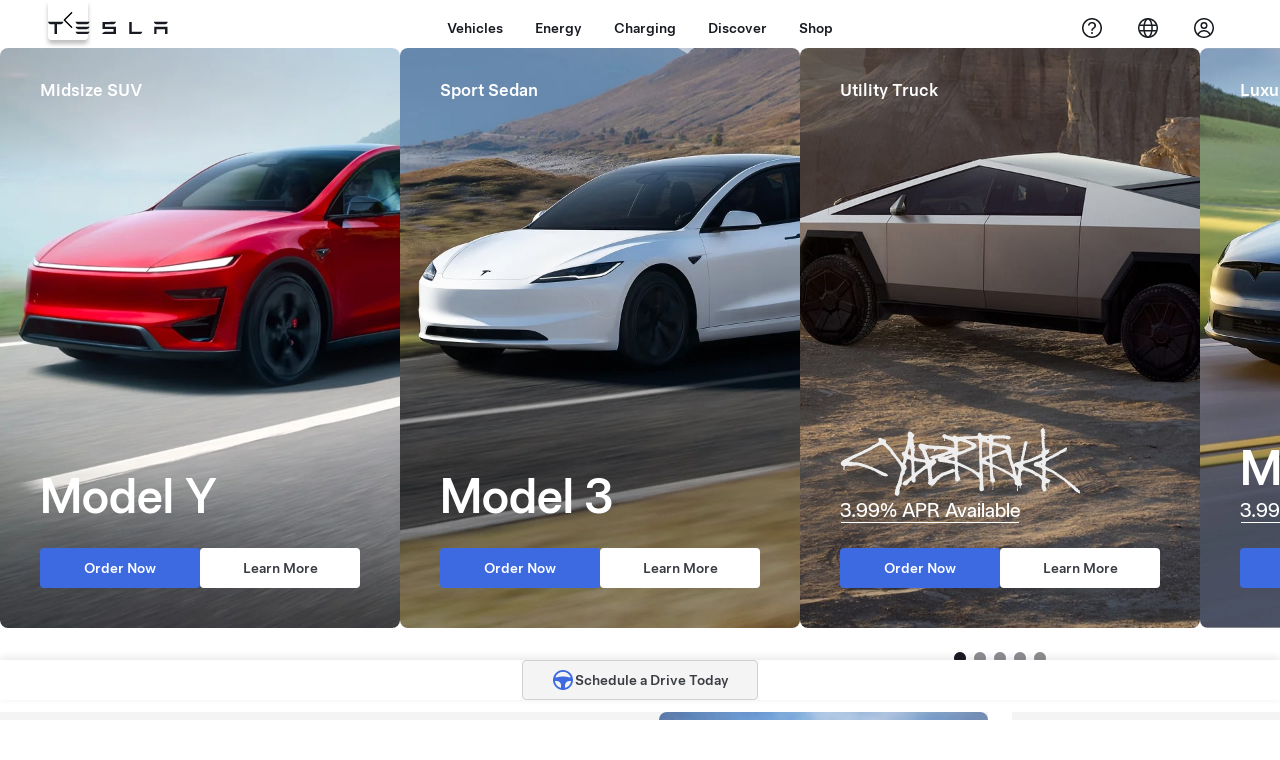

--- FILE ---
content_type: text/css; charset=UTF-8
request_url: https://www.tesla.com/_flysystem/s3/css/css_RIPI8DUOUo4gPjJRQc58uf8AYos1d8W8H5bdnFjFa90.css
body_size: 88794
content:
.applitools-activate .tcl-showcase__down-arrow{-webkit-animation:none;animation:none}.applitools-activate .tds-animate--bounce,.applitools-activate [id=battery-fill]{-webkit-animation-play-state:paused!important;animation-play-state:paused!important}
.tds-colorscheme--light,.tds-scrim--white,:root{--tds-animation-bezier-base:cubic-bezier(0.5,0,0,0.75);--tds-ui-opacity-100:1;--tds-ui-opacity-70:0.7;--tds-ui-opacity-50:0.5;--tds-ui-opacity-30:0.3;--tds-ui-opacity-0:0;--tds-ui-max-paragraph-width:75ch;--tds-ui-box-shadow-off:0 0 0 0 #0000;--tds-component-pill-padding-inline:20px;--tds-size-base-plus:12px;--tds-size-half:4px;--tds-size-base:8px;--tds-size-9x:72px;--tds-size-8x:64px;--tds-size-7x:56px;--tds-size-6x:48px;--tds-size-5x:40px;--tds-size-4x:32px;--tds-size-3x:24px;--tds-size-2x:16px;--tds-size-13x:104px;--tds-size-12x:96px;--tds-size-11x:88px;--tds-size-10x:80px;--tds-line-height-unitless:1.414;--tds-line-height-130:96px;--tds-line-height-120:72px;--tds-line-height-110:64px;--tds-line-height-100:56px;--tds-line-height-90:56px;--tds-line-height-80:48px;--tds-line-height-75:44px;--tds-line-height-70:36px;--tds-line-height-60:28px;--tds-line-height-50:28px;--tds-line-height-40:24px;--tds-line-height-30:20px;--tds-line-height-20:20px;--tds-line-height-10:18px;--tds-font-weight-thin:100;--tds-font-weight-regular:400;--tds-font-weight-medium:500;--tds-font-weight-light:300;--tds-font-weight-bold:700;--tds-font-size-130:80px;--tds-font-size-120:72px;--tds-font-size-110:64px;--tds-font-size-100:56px;--tds-font-size-90:48px;--tds-font-size-80:40px;--tds-font-size-75:34px;--tds-font-size-70:28px;--tds-font-size-60:24px;--tds-font-size-55:23px;--tds-font-size-50:20px;--tds-font-size-40:17px;--tds-font-size-30:14px;--tds-font-size-20:12px;--tds-font-size-10:10px;--tds-font-family-fallback-text:-apple-system,Arial,sans-serif;--tds-font-family-fallback-monospace:Menlo,monospace;--tds-font-family-fallback-display:-apple-system,Arial,sans-serif;--tds-font-family-base-speed:"CT Speed";--tds-font-family-base-blender:"Blender TSL";--tds-font-family-base-text:"Universal Sans Text";--tds-font-family-base-monospace:"Fira Code";--tds-font-family-base-display:"Universal Sans Display";--tds-color-status-yellow:#ffc107;--tds-color-status-orange:#f29137;--tds-color-status-red:#eb432f;--tds-color-status-magenta:#e13e8c;--tds-color-status-purple:#863ee1;--tds-color-status-blue:#3e6be2;--tds-color-status-teal:#3eade1;--tds-color-status-green:#02b028;--tds-color-yellow:#fbb01b;--tds-color-white:#fff;--tds-color-red-20:#ed4e3b;--tds-color-red-10:#b74134;--tds-color-grey-70:#f4f4f4;--tds-color-grey-65:#eee;--tds-color-grey-60:#e2e3e3;--tds-color-grey-50:#d0d1d2;--tds-color-grey-45:#bbb;--tds-color-grey-40:#a2a3a5;--tds-color-grey-35:#8e8e8e;--tds-color-grey-33:#707070;--tds-color-grey-30:#5c5e62;--tds-color-grey-25:#444;--tds-color-grey-20:#393c41;--tds-color-grey-15:#222;--tds-color-grey-10:#171a20;--tds-color-green:#12bb00;--tds-color-blue-40:#3368ff;--tds-color-blue-30:#3e6ae1;--tds-color-blue-20:#3457b1;--tds-color-blue-10:#2e4994;--tds-color-black:#000;--tds-border-width-small:1px;--tds-border-width-medium:2px;--tds-border-width-large:3px;--tds-border-width-hairline:0.5px;--tds-border-style:solid;--tds-border-radius-outline-only:0.001px;--tds-border-radius-circle:100%;--tds-ui-box-shadow-small:0 var(--tds-size-half) var(--tds-size-base) 0 #00000014;--tds-ui-box-shadow-medium:0 var(--tds-size-base) var(--tds-size-2x) 0 #0000001f;--tds-ui-box-shadow-large-reverse:0 -8px var(--tds-size-2x) 0 #00000029;--tds-ui-box-shadow-large:0 var(--tds-size-base) var(--tds-size-2x) 0 #00000029;--tds-component-pill-padding-block:var(--tds-size-2x);--tds-component-pill-height:var(--tds-size-5x);--tds-component-card-padding:var(--tds-size-2x);--tds-size-1x:var(--tds-size-base);--tds-font-family-thai-speed:var(--tds-font-family-base-speed),"Noto Sans Mono",var(--tds-font-family-fallback-speed);--tds-font-family-thai-blender:var(--tds-font-family-base-blender),"Noto Sans Thai",var(--tds-font-family-fallback-blender);--tds-font-family-thai-text:var(--tds-font-family-base-text),"Noto Sans Thai",var(--tds-font-family-fallback-text);--tds-font-family-thai-monospace:var(--tds-font-family-base-monospace),"Noto Sans Mono",var(--tds-font-family-fallback-monospace);--tds-font-family-thai-display:var(--tds-font-family-base-display),"Noto Sans Thai",var(--tds-font-family-fallback-display);--tds-font-family-latin-speed:var(--tds-font-family-base-speed),var(--tds-font-family-fallback-speed);--tds-font-family-latin-blender:var(--tds-font-family-base-blender),var(--tds-font-family-fallback-blender);--tds-font-family-latin-text:var(--tds-font-family-base-text),var(--tds-font-family-fallback-text);--tds-font-family-latin-monospace:var(--tds-font-family-base-monospace),var(--tds-font-family-fallback-monospace);--tds-font-family-latin-display:var(--tds-font-family-base-display),var(--tds-font-family-fallback-display);--tds-font-family-korean-speed:var(--tds-font-family-base-speed),"Noto Sans Mono",var(--tds-font-family-fallback-speed);--tds-font-family-korean-blender:var(--tds-font-family-base-blender),"Noto Sans KR",var(--tds-font-family-fallback-blender);--tds-font-family-korean-text:var(--tds-font-family-base-text),"Noto Sans KR",var(--tds-font-family-fallback-text);--tds-font-family-korean-monospace:var(--tds-font-family-base-monospace),var(--tds-font-family-fallback-monospace);--tds-font-family-korean-display:var(--tds-font-family-base-display),"Noto Sans KR",var(--tds-font-family-fallback-display);--tds-font-family-japanese-speed:var(--tds-font-family-base-speed),"Noto Sans Mono",var(--tds-font-family-fallback-speed);--tds-font-family-japanese-blender:var(--tds-font-family-base-blender),"AXIS Font Japanese W55","Hiragino Sans",var(--tds-font-family-fallback-blender);--tds-font-family-japanese-text:var(--tds-font-family-base-text),"AXIS Font Japanese W55","Hiragino Sans",var(--tds-font-family-fallback-text);--tds-font-family-japanese-monospace:var(--tds-font-family-base-monospace),var(--tds-font-family-fallback-monospace);--tds-font-family-japanese-display:var(--tds-font-family-base-display),"AXIS Font Japanese W55","Hiragino Sans",var(--tds-font-family-fallback-display);--tds-font-family-hebrew-speed:var(--tds-font-family-base-speed),"Noto Sans Mono",var(--tds-font-family-fallback-speed);--tds-font-family-hebrew-blender:var(--tds-font-family-base-blender),"Noto Sans",var(--tds-font-family-fallback-blender);--tds-font-family-hebrew-text:var(--tds-font-family-base-text),"Noto Sans Hebrew",var(--tds-font-family-fallback-text);--tds-font-family-hebrew-monospace:var(--tds-font-family-base-monospace),"Noto Sans Mono",var(--tds-font-family-fallback-monospace);--tds-font-family-hebrew-display:var(--tds-font-family-base-display),"Noto Sans Hebrew",var(--tds-font-family-fallback-display);--tds-font-family-greek-speed:var(--tds-font-family-base-speed),"Noto Sans Mono",var(--tds-font-family-fallback-speed);--tds-font-family-greek-blender:var(--tds-font-family-base-blender),"Noto Sans",var(--tds-font-family-fallback-blender);--tds-font-family-greek-text:var(--tds-font-family-base-text),"Noto Sans",var(--tds-font-family-fallback-text);--tds-font-family-greek-monospace:var(--tds-font-family-base-monospace),"Noto Sans Mono",var(--tds-font-family-fallback-monospace);--tds-font-family-greek-display:var(--tds-font-family-base-display),"Noto Sans",var(--tds-font-family-fallback-display);--tds-font-family-fallback-speed:var(--tds-font-family-fallback-monospace);--tds-font-family-fallback-blender:var(--tds-font-family-fallback-text);--tds-font-family-cyrillic-speed:var(--tds-font-family-base-speed),"Noto Sans Mono",var(--tds-font-family-fallback-speed);--tds-font-family-cyrillic-blender:var(--tds-font-family-base-blender),"Noto Sans",var(--tds-font-family-fallback-blender);--tds-font-family-cyrillic-text:var(--tds-font-family-base-text),"Noto Sans",var(--tds-font-family-fallback-text);--tds-font-family-cyrillic-monospace:var(--tds-font-family-base-monospace),"Noto Sans Mono",var(--tds-font-family-fallback-monospace);--tds-font-family-cyrillic-display:var(--tds-font-family-base-display),"Noto Sans",var(--tds-font-family-fallback-display);--tds-font-family-chinese-traditional-speed:var(--tds-font-family-base-speed),"PingFang Mono TC","Microsoft YaHei Mono",var(--tds-font-family-fallback-speed);--tds-font-family-chinese-traditional-blender:var(--tds-font-family-base-blender),"PingFang TC","Microsoft YaHei",var(--tds-font-family-fallback-blender);--tds-font-family-chinese-traditional-text:var(--tds-font-family-base-text),"PingFang TC","Microsoft YaHei",var(--tds-font-family-fallback-text);--tds-font-family-chinese-traditional-monospace:var(--tds-font-family-base-monospace),"PingFang Mono TC","Microsoft YaHei Mono",var(--tds-font-family-fallback-monospace);--tds-font-family-chinese-traditional-display:var(--tds-font-family-base-display),"PingFang TC","Microsoft YaHei",var(--tds-font-family-fallback-display);--tds-font-family-chinese-simplified-speed:var(--tds-font-family-base-speed),"PingFang Mono SC","Microsoft YaHei Mono",var(--tds-font-family-fallback-speed);--tds-font-family-chinese-simplified-blender:var(--tds-font-family-base-blender),"PingFang SC","Microsoft YaHei",var(--tds-font-family-fallback-blender);--tds-font-family-chinese-simplified-text:var(--tds-font-family-base-text),"PingFang SC","Microsoft YaHei",var(--tds-font-family-fallback-text);--tds-font-family-chinese-simplified-monospace:var(--tds-font-family-base-monospace),"PingFang Mono SC","Microsoft YaHei Mono",var(--tds-font-family-fallback-monospace);--tds-font-family-chinese-simplified-display:var(--tds-font-family-base-display),"PingFang SC","Microsoft YaHei",var(--tds-font-family-fallback-display);--tds-font-family-chinese-hk-speed:var(--tds-font-family-base-speed),"PingFang Mono HK","Microsoft YaHei",var(--tds-font-family-fallback-speed);--tds-font-family-chinese-hk-blender:var(--tds-font-family-base-blender),"PingFang HK","Microsoft YaHei",var(--tds-font-family-fallback-blender);--tds-font-family-chinese-hk-text:var(--tds-font-family-base-text),"PingFang HK","Microsoft YaHei",var(--tds-font-family-fallback-text);--tds-font-family-chinese-hk-monospace:var(--tds-font-family-base-monospace),"PingFang Mono HK","Microsoft YaHei Mono",var(--tds-font-family-fallback-monospace);--tds-font-family-chinese-hk-display:var(--tds-font-family-base-display),"PingFang HK","Microsoft YaHei",var(--tds-font-family-fallback-display);--tds-font-family-arabic-speed:var(--tds-font-family-base-speed),"Noto Sans Arabic","Noto Sans Mono",var(--tds-font-family-fallback-speed);--tds-font-family-arabic-blender:var(--tds-font-family-base-blender),"Noto Sans Arabic",var(--tds-font-family-fallback-blender);--tds-font-family-arabic-text:var(--tds-font-family-base-text),"Noto Sans Arabic",var(--tds-font-family-fallback-text);--tds-font-family-arabic-monospace:var(--tds-font-family-base-monospace),"Noto Sans Mono",var(--tds-font-family-fallback-monospace);--tds-font-family-arabic-display:var(--tds-font-family-base-display),"Noto Sans Arabic",var(--tds-font-family-fallback-display);--tds-color-status-grey:var(--tds-color-grey-33);--tds-border-radius-pill:var(--tds-size-half);--tds-border-radius-card-dense:var(--tds-size-half);--tds-border-radius-card-base:var(--tds-size-half);--tds-border-radius-base:var(--tds-size-half);--tds-theme-background-container-alt-highlight:rgba(0,0,0,.075);--tds-theme-background-container-alt:#0000000d;--tds-theme-status-yellow-pastel:#ffc10733;--tds-theme-status-orange-pastel:#f2913733;--tds-theme-status-red-pastel:rgba(235,67,47,.175);--tds-theme-status-magenta-pastel:rgba(225,62,140,.175);--tds-theme-status-purple-puzzo:#639;--tds-theme-status-purple-pastel:rgba(134,62,225,.175);--tds-theme-status-blue-pastel:rgba(62,107,226,.175);--tds-theme-status-teal-pastel:#3eade126;--tds-theme-status-green-pastel:rgba(2,176,40,.175);--tds-theme-status-grey-pastel:rgba(93,94,98,.175);--tds-theme-secondary-warning:var(--tds-color-yellow);--tds-theme-secondary-positive:var(--tds-color-green);--tds-theme-secondary-negative:var(--tds-color-red-10);--tds-theme-primary-highlight:var(--tds-color-blue-20);--tds-theme-primary:var(--tds-color-blue-30);--tds-theme-foreground-primary:var(--tds-color-blue-30);--tds-theme-foreground-on-primary:var(--tds-color-white);--tds-theme-foreground-low-contrast:var(--tds-color-grey-30);--tds-theme-foreground-inverse:var(--tds-color-black);--tds-theme-foreground-high-contrast:var(--tds-color-grey-10);--tds-theme-foreground:var(--tds-color-grey-20);--tds-theme-border-low-contrast:var(--tds-color-grey-60);--tds-theme-border:var(--tds-color-grey-50);--tds-theme-background-dialog:var(--tds-color-white);--tds-theme-background:var(--tds-color-white);--tds-theme-background-container-highlight:var(--tds-color-grey-65);--tds-theme-background-container:var(--tds-color-grey-70)}.tds-scrim--light{--tds-theme-background-container-alt-highlight:rgba(0,0,0,.075);--tds-theme-background-container-alt:#0000000d;--tds-theme-status-yellow-pastel:#ffc10733;--tds-theme-status-orange-pastel:#f2913733;--tds-theme-status-red-pastel:rgba(235,67,47,.175);--tds-theme-status-magenta-pastel:rgba(225,62,140,.175);--tds-theme-status-purple-puzzo:#639;--tds-theme-status-purple-pastel:rgba(134,62,225,.175);--tds-theme-status-blue-pastel:rgba(62,107,226,.175);--tds-theme-status-teal-pastel:#3eade126;--tds-theme-status-green-pastel:rgba(2,176,40,.175);--tds-theme-status-grey-pastel:rgba(93,94,98,.175);--tds-theme-secondary-warning:var(--tds-color-yellow);--tds-theme-secondary-positive:var(--tds-color-green);--tds-theme-secondary-negative:var(--tds-color-red-10);--tds-theme-primary-highlight:var(--tds-color-blue-20);--tds-theme-primary:var(--tds-color-blue-30);--tds-theme-foreground-primary:var(--tds-color-blue-20);--tds-theme-foreground-on-primary:var(--tds-color-white);--tds-theme-foreground-low-contrast:var(--tds-color-grey-30);--tds-theme-foreground-inverse:var(--tds-color-black);--tds-theme-foreground-high-contrast:var(--tds-color-grey-10);--tds-theme-foreground:var(--tds-color-grey-20);--tds-theme-border-low-contrast:var(--tds-color-grey-60);--tds-theme-border:var(--tds-color-grey-50);--tds-theme-background-dialog:var(--tds-color-white);--tds-theme-background:var(--tds-color-grey-70);--tds-theme-background-container-highlight:var(--tds-color-grey-65);--tds-theme-background-container:var(--tds-color-white)}.tds-colorscheme--dark,.tds-scrim--black{--tds-theme-background-container-alt-highlight:#ffffff40;--tds-theme-background-container-alt:hsla(0,0%,100%,.135);--tds-theme-status-yellow-pastel:rgba(255,193,7,.225);--tds-theme-status-orange-pastel:rgba(242,145,55,.225);--tds-theme-status-red-pastel:#eb432f40;--tds-theme-status-magenta-pastel:#e13e8c40;--tds-theme-status-purple-puzzo:#639;--tds-theme-status-purple-pastel:rgba(134,62,225,.275);--tds-theme-status-blue-pastel:rgba(62,107,226,.275);--tds-theme-status-teal-pastel:#3eade140;--tds-theme-status-green-pastel:#02b02840;--tds-theme-status-grey-pastel:#5d5e6240;--tds-theme-secondary-warning:var(--tds-color-yellow);--tds-theme-secondary-positive:var(--tds-color-green);--tds-theme-secondary-negative:var(--tds-color-red-10);--tds-theme-primary-highlight:var(--tds-color-blue-20);--tds-theme-primary:var(--tds-color-blue-30);--tds-theme-foreground-primary:var(--tds-color-blue-40);--tds-theme-foreground-on-primary:var(--tds-color-white);--tds-theme-foreground-low-contrast:var(--tds-color-grey-50);--tds-theme-foreground-inverse:var(--tds-color-white);--tds-theme-foreground-high-contrast:var(--tds-color-white);--tds-theme-foreground:var(--tds-color-grey-65);--tds-theme-border-low-contrast:var(--tds-color-grey-25);--tds-theme-border:var(--tds-color-grey-30);--tds-theme-background-dialog:var(--tds-color-grey-15);--tds-theme-background:var(--tds-color-black);--tds-theme-background-container-highlight:var(--tds-color-grey-20);--tds-theme-background-container:var(--tds-color-grey-15)}.tds-component-preview,:root{--tds-bezier:cubic-bezier(0.5,0,0,0.75);--tds-size:8px;--tds-size--10x:80px;--tds-size--11x:88px;--tds-size--12x:96px;--tds-size--13x:104px;--tds-size--1x:8px;--tds-size--2x:16px;--tds-size--3x:24px;--tds-size--4x:32px;--tds-size--5x:40px;--tds-size--6x:48px;--tds-size--7x:56px;--tds-size--8x:64px;--tds-size--9x:72px;--tds-size--half:4px;--tds-color--black:#000;--tds-color--blue10:#2e4994;--tds-color--blue20:#3457b1;--tds-color--blue30:#3e6ae1;--tds-color--green:#12bb00;--tds-color--grey10:#171a20;--tds-color--grey15:#222;--tds-color--grey20:#393c41;--tds-color--grey25:#444;--tds-color--grey30:#5c5e62;--tds-color--grey35:#8e8e8e;--tds-color--grey40:#a2a3a5;--tds-color--grey45:#bbb;--tds-color--grey50:#d0d1d2;--tds-color--grey60:#e2e3e3;--tds-color--grey65:#eee;--tds-color--grey70:#f4f4f4;--tds-color--red10:#b74134;--tds-color--red20:#ed4e3b;--tds-color--white:#fff;--tds-color--yellow:#fbb01b;--tds-blur--button:16px;--tds-blur--large:8px;--tds-blur--small:4px;--tds-border-radius:4px;--tds-border-radius--card:4px;--tds-border-radius--card--dense:4px;--tds-border-radius--circle:100%;--tds-border-radius--pill:4px;--tds-border-radius--outline-only:0.001px;--tds-border-style:solid;--tds-border-width--hairline:1px;--tds-border-width--large:3px;--tds-border-width--medium:2px;--tds-border-width--small:1px;--tds-box-shadow--large:0 8px 16px 0 #00000029;--tds-box-shadow--large-reverse:0 -8px 16px 0 #00000029;--tds-box-shadow--medium:0 8px 16px 0 #0000001f;--tds-box-shadow--off:0 0 0 0 #0000;--tds-box-shadow--small:0 4px 8px 0 #00000014;--tds-height--choice:24px;--tds-height--pill:40px;--tds-max-paragraph-width:75ch;--tds-opacity--100:1;--tds-opacity--30:0.3;--tds-opacity--50:0.5;--tds-opacity--70:0.7;--tds-opacity--transparent:0;--tds-padding--card:24px;--tds-padding--card--dense:16px}@media (-webkit-min-device-pixel-ratio:2),(min-resolution:192dpi),(min-resolution:2){.tds-component-preview,:root{--tds-border-width--hairline:0.5px}}:root{--tds-paragraph-gap:var(--tds-font-size-30)}*{box-sizing:border-box;scroll-behavior:smooth}body,html{-moz-osx-font-smoothing:grayscale;-webkit-font-smoothing:antialiased;margin:0;padding:0}html{-webkit-text-size-adjust:100%;block-size:-webkit-fill-available}body{margin:0;min-block-size:100vh;min-block-size:-webkit-fill-available}dd,dl,dt,ol,ul{list-style-type:none}dd,dl,dt,figcaption,figure,ol,ul{margin:0;padding:0}li,p{max-inline-size:var(--tds-max-paragraph-width)}li{margin:0}p{font-size:var(--tds-font-size-30);line-height:var(--tds-line-height-30)}:is(ul,ol)+p,p+:is(ul,ol),p+p{padding-block-start:var(--tds-paragraph-gap)}small{font-size:var(--tds-font-size-20);line-height:var(--tds-line-height-10)}.tds-normalize-text{text-wrap:initial;color:var(--tds-theme-foreground);text-align:initial}h1,h2,h3,h4,h5,h6,p,small{display:block;margin:0}h1,h2,h3,h4,h5,h6,li,p,small{line-height:var(--tds-line-height-30)}hr{background:var(--tds-color--grey50,#d0d1d2);block-size:1px;border:none;box-sizing:border-box;overflow:visible}pre{font-family:monospace,monospace;font-size:1em}abbr[title]{border-block-end:none;text-decoration:underline;-webkit-text-decoration:underline dotted;text-decoration:underline dotted}b,strong{font-weight:500}code,kbd,samp{font-family:monospace,monospace;font-size:1em}small{font-size:80%}sub,sup{font-size:75%;line-height:0;position:relative;vertical-align:initial}sub{bottom:-.25em}sup{top:-.5em}button,input,optgroup,select,textarea{font-family:inherit;font-size:100%;font-weight:inherit;line-height:inherit;margin:0}button,input{overflow:visible}button,select{text-transform:none}[type=button],[type=reset],[type=submit],button{appearance:button}[type=button]::-moz-focus-inner,[type=reset]::-moz-focus-inner,[type=submit]::-moz-focus-inner,button::-moz-focus-inner{border-style:none;padding:0}[type=button]:-moz-focusring,[type=reset]:-moz-focusring,[type=submit]:-moz-focusring,button:-moz-focusring{outline:1px dotted ButtonText}fieldset{padding:.35em .75em .625em}legend{box-sizing:border-box;color:inherit;display:table;max-inline-size:100%;padding:0;white-space:normal}progress{vertical-align:initial}textarea{overflow:auto}[type=number]::-webkit-inner-spin-button,[type=number]::-webkit-outer-spin-button{block-size:auto}[type=search]{appearance:textfield;outline-offset:-2px}[type=search]::-webkit-search-decoration{-webkit-appearance:none}::-webkit-file-upload-button{appearance:button;font:inherit}@media (prefers-reduced-motion:reduce){*,:after,:before{animation:none!important;transition:none!important}}:focus{outline:none}*{outline-offset:2px}:not(input):focus-visible{outline:var(--tds-outline--focus)}:where(.tds--indicate-focus) :focus{outline:var(--tds-outline--focus)}details{display:block}summary{display:list-item}.tds--disabled,[disabled],[disabled]~[class*=tds-form-label]{cursor:not-allowed;opacity:var(--tds-ui-opacity-50)}:is(.tds--disabled,[disabled]) :is(.tds--disabled,[disabled]){opacity:unset}.tds--disabled *,[disabled] *,[disabled]:after,[disabled]:before,[disabled]~[class*=tds-form-label],[disabled]~[class*=tds-form-label]:after,[disabled]~[class*=tds-form-label]:before{pointer-events:none}tds-form-input,tds-form-input-date,tds-form-input-dropdown,tds-form-input-file-upload,tds-form-input-search{display:block}@font-face{font-display:swap;font-family:Universal Sans Display;font-style:normal;font-weight:700;src:url(https://digitalassets.tesla.com/tesla-design-system/raw/upload/static/fonts/universal-sans-2/web/display/Universal-Sans-Display-Bold.woff2) format("woff2")}@font-face{font-display:swap;font-family:Universal Sans Display;font-style:normal;font-weight:500;src:url(https://digitalassets.tesla.com/tesla-design-system/raw/upload/static/fonts/universal-sans-2/web/display/Universal-Sans-Display-Medium.woff2) format("woff2")}@font-face{font-display:swap;font-family:Universal Sans Display;font-style:normal;font-weight:400;src:url(https://digitalassets.tesla.com/tesla-design-system/raw/upload/static/fonts/universal-sans-2/web/display/Universal-Sans-Display-Regular.woff2) format("woff2")}@font-face{font-display:swap;font-family:Universal Sans Display;font-style:normal;font-weight:300;src:url(https://digitalassets.tesla.com/tesla-design-system/raw/upload/static/fonts/universal-sans-2/web/display/Universal-Sans-Display-Light.woff2) format("woff2")}@font-face{font-display:swap;font-family:Universal Sans Display;font-style:normal;font-weight:100;src:url(https://digitalassets.tesla.com/tesla-design-system/raw/upload/static/fonts/universal-sans-2/web/display/Universal-Sans-Display-Thin.woff2) format("woff2")}@font-face{font-display:swap;font-family:Universal Sans Text;font-style:normal;font-weight:700;src:url(https://digitalassets.tesla.com/tesla-design-system/raw/upload/static/fonts/universal-sans-2/web/text/Universal-Sans-Text-Bold.woff2) format("woff2")}@font-face{font-display:swap;font-family:Universal Sans Text;font-style:normal;font-weight:500;src:url(https://digitalassets.tesla.com/tesla-design-system/raw/upload/static/fonts/universal-sans-2/web/text/Universal-Sans-Text-Medium.woff2) format("woff2")}@font-face{font-display:swap;font-family:Universal Sans Text;font-style:normal;font-weight:400;src:url(https://digitalassets.tesla.com/tesla-design-system/raw/upload/static/fonts/universal-sans-2/web/text/Universal-Sans-Text-Regular.woff2) format("woff2")}@font-face{font-display:swap;font-family:Universal Sans Text;font-style:normal;font-weight:300;src:url(https://digitalassets.tesla.com/tesla-design-system/raw/upload/static/fonts/universal-sans-2/web/text/Universal-Sans-Text-Light.woff2) format("woff2")}@font-face{font-display:swap;font-family:Universal Sans Text;font-style:normal;font-weight:100;src:url(https://digitalassets.tesla.com/tesla-design-system/raw/upload/static/fonts/universal-sans-2/web/text/Universal-Sans-Text-Thin.woff2) format("woff2")}@font-face{font-display:swap;font-family:Noto Sans Arabic;font-stretch:100%;font-style:normal;font-weight:500;src:url(https://digitalassets.tesla.com/tesla-design-system/raw/upload/static/fonts/intl-fonts/Noto-Sans-Arabic.woff2) format("woff2");unicode-range:u+06??,u+0750-077f,u+0870-088e,u+0890-0891,u+0898-08e1,u+08e3-08ff,u+200c-200e,u+2010-2011,u+204f,u+2e41,u+fb50-fdff,u+fe70-fe74,u+fe76-fefc,u+102e0-102fb,u+10e60-10e7e,u+10efd-10eff,u+1ee00-1ee03,u+1ee05-1ee1f,u+1ee21-1ee22,u+1ee24,u+1ee27,u+1ee29-1ee32,u+1ee34-1ee37,u+1ee39,u+1ee3b,u+1ee42,u+1ee47,u+1ee49,u+1ee4b,u+1ee4d-1ee4f,u+1ee51-1ee52,u+1ee54,u+1ee57,u+1ee59,u+1ee5b,u+1ee5d,u+1ee5f,u+1ee61-1ee62,u+1ee64,u+1ee67-1ee6a,u+1ee6c-1ee72,u+1ee74-1ee77,u+1ee79-1ee7c,u+1ee7e,u+1ee80-1ee89,u+1ee8b-1ee9b,u+1eea1-1eea3,u+1eea5-1eea9,u+1eeab-1eebb,u+1eef0-1eef1,u+00??,u+0131,u+0152-0153,u+02bb-02bc,u+02c6,u+02da,u+02dc,u+0304,u+0308,u+0329,u+2000-206f,u+2074,u+20ac,u+2122,u+2191,u+2193,u+2212,u+2215,u+feff,u+fffd}@font-face{font-display:swap;font-family:Noto Sans Arabic;font-stretch:100%;font-style:normal;font-weight:400;src:url(https://digitalassets.tesla.com/tesla-design-system/raw/upload/static/fonts/intl-fonts/Noto-Sans-Arabic.woff2) format("woff2");unicode-range:u+06??,u+0750-077f,u+0870-088e,u+0890-0891,u+0898-08e1,u+08e3-08ff,u+200c-200e,u+2010-2011,u+204f,u+2e41,u+fb50-fdff,u+fe70-fe74,u+fe76-fefc,u+102e0-102fb,u+10e60-10e7e,u+10efd-10eff,u+1ee00-1ee03,u+1ee05-1ee1f,u+1ee21-1ee22,u+1ee24,u+1ee27,u+1ee29-1ee32,u+1ee34-1ee37,u+1ee39,u+1ee3b,u+1ee42,u+1ee47,u+1ee49,u+1ee4b,u+1ee4d-1ee4f,u+1ee51-1ee52,u+1ee54,u+1ee57,u+1ee59,u+1ee5b,u+1ee5d,u+1ee5f,u+1ee61-1ee62,u+1ee64,u+1ee67-1ee6a,u+1ee6c-1ee72,u+1ee74-1ee77,u+1ee79-1ee7c,u+1ee7e,u+1ee80-1ee89,u+1ee8b-1ee9b,u+1eea1-1eea3,u+1eea5-1eea9,u+1eeab-1eebb,u+1eef0-1eef1,u+00??,u+0131,u+0152-0153,u+02bb-02bc,u+02c6,u+02da,u+02dc,u+0304,u+0308,u+0329,u+2000-206f,u+2074,u+20ac,u+2122,u+2191,u+2193,u+2212,u+2215,u+feff,u+fffd}@font-face{font-family:Noto Sans;font-stretch:100%;font-style:normal;font-weight:500;src:url(https://digitalassets.tesla.com/tesla-design-system/raw/upload/static/fonts/intl-fonts/Noto-Sans-Cyrillic.woff2) format("woff2");unicode-range:u+0301,u+0400-045f,u+0490-0491,u+04b0-04b1,u+2116}@font-face{font-family:Noto Sans;font-stretch:100%;font-style:normal;font-weight:500;src:url(https://digitalassets.tesla.com/tesla-design-system/raw/upload/static/fonts/intl-fonts/Noto-Sans-Cyrillic-Ext.woff2) format("woff2");unicode-range:u+0460-052f,u+1c80-1c88,u+20b4,u+2de0-2dff,u+a640-a69f,u+fe2e-fe2f}@font-face{font-family:Noto Sans;font-stretch:100%;font-style:normal;font-weight:400;src:url(https://digitalassets.tesla.com/tesla-design-system/raw/upload/static/fonts/intl-fonts/Noto-Sans-Cyrillic.woff2) format("woff2");unicode-range:u+0301,u+0400-045f,u+0490-0491,u+04b0-04b1,u+2116}@font-face{font-family:Noto Sans;font-stretch:100%;font-style:normal;font-weight:400;src:url(https://digitalassets.tesla.com/tesla-design-system/raw/upload/static/fonts/intl-fonts/Noto-Sans-Cyrillic-Ext.woff2) format("woff2");unicode-range:u+0460-052f,u+1c80-1c88,u+20b4,u+2de0-2dff,u+a640-a69f,u+fe2e-fe2f}@font-face{font-family:Noto Sans;font-stretch:100%;font-style:normal;font-weight:500;src:url(https://digitalassets.tesla.com/tesla-design-system/raw/upload/static/fonts/intl-fonts/Noto-Sans-Greek.woff2) format("woff2");unicode-range:u+0370-0377,u+037a-037f,u+0384-038a,u+038c,u+038e-03a1,u+03a3-03ff}@font-face{font-family:Noto Sans;font-stretch:100%;font-style:normal;font-weight:500;src:url(https://digitalassets.tesla.com/tesla-design-system/raw/upload/static/fonts/intl-fonts/Noto-Sans-Greek-Ext.woff2) format("woff2");unicode-range:u+1f??}@font-face{font-family:Noto Sans;font-stretch:100%;font-style:normal;font-weight:400;src:url(https://digitalassets.tesla.com/tesla-design-system/raw/upload/static/fonts/intl-fonts/Noto-Sans-Greek.woff2) format("woff2");unicode-range:u+0370-0377,u+037a-037f,u+0384-038a,u+038c,u+038e-03a1,u+03a3-03ff}@font-face{font-family:Noto Sans;font-stretch:100%;font-style:normal;font-weight:400;src:url(https://digitalassets.tesla.com/tesla-design-system/raw/upload/static/fonts/intl-fonts/Noto-Sans-Greek-Ext.woff2) format("woff2");unicode-range:u+1f??}@font-face{font-family:Noto Sans;font-stretch:100%;font-style:normal;font-weight:400;src:url(https://digitalassets.tesla.com/tesla-design-system/raw/upload/static/fonts/intl-fonts/Noto-Sans-Devanagari.woff2) format("woff2");unicode-range:u+0900-097f,u+1cd0-1cf9,u+200c-200d,u+20a8,u+20b9,u+20f0,u+25cc,u+a830-a839,u+a8e0-a8ff,u+11b00-11b09}@font-face{font-family:Noto Sans;font-stretch:100%;font-style:normal;font-weight:500;src:url(https://digitalassets.tesla.com/tesla-design-system/raw/upload/static/fonts/intl-fonts/Noto-Sans-Devanagari.woff2) format("woff2");unicode-range:u+0900-097f,u+1cd0-1cf9,u+200c-200d,u+20a8,u+20b9,u+20f0,u+25cc,u+a830-a839,u+a8e0-a8ff,u+11b00-11b09}@font-face{font-family:Noto Sans;font-stretch:100%;font-style:normal;font-weight:400;src:url(https://digitalassets.tesla.com/tesla-design-system/raw/upload/static/fonts/intl-fonts/Noto-Sans-Vietnamese.woff2) format("woff2");unicode-range:u+0102-0103,u+0110-0111,u+0128-0129,u+0168-0169,u+01a0-01a1,u+01af-01b0,u+0300-0301,u+0303-0304,u+0308-0309,u+0323,u+0329,u+1ea0-1ef9,u+20ab}@font-face{font-family:Noto Sans;font-stretch:100%;font-style:normal;font-weight:500;src:url(https://digitalassets.tesla.com/tesla-design-system/raw/upload/static/fonts/intl-fonts/Noto-Sans-Vietnamese.woff2) format("woff2");unicode-range:u+0102-0103,u+0110-0111,u+0128-0129,u+0168-0169,u+01a0-01a1,u+01af-01b0,u+0300-0301,u+0303-0304,u+0308-0309,u+0323,u+0329,u+1ea0-1ef9,u+20ab}@font-face{font-display:swap;font-family:Noto Sans Hebrew;font-stretch:100%;font-style:normal;font-weight:500;src:url(https://digitalassets.tesla.com/tesla-design-system/raw/upload/v1717099946/static/fonts/intl-fonts/Noto-Sans-Hebrew.woff2) format("woff2");unicode-range:u+0590-05ff,u+200c-2010,u+20aa,u+25cc,u+fb1d-fb4f,u+00??,u+0131,u+0152-0153,u+02bb-02bc,u+02c6,u+02da,u+02dc,u+2000-206f,u+2074,u+20ac,u+2122,u+2191,u+2193,u+2212,u+2215,u+feff,u+fffd}@font-face{font-display:swap;font-family:Noto Sans Hebrew;font-stretch:100%;font-style:normal;font-weight:400;src:url(https://digitalassets.tesla.com/tesla-design-system/raw/upload/v1717099946/static/fonts/intl-fonts/Noto-Sans-Hebrew.woff2) format("woff2");unicode-range:u+0590-05ff,u+200c-2010,u+20aa,u+25cc,u+fb1d-fb4f,u+00??,u+0131,u+0152-0153,u+02bb-02bc,u+02c6,u+02da,u+02dc,u+2000-206f,u+2074,u+20ac,u+2122,u+2191,u+2193,u+2212,u+2215,u+feff,u+fffd}@font-face{font-display:swap;font-family:Noto Sans Thai;font-stretch:100%;font-style:normal;font-weight:500;src:url(https://digitalassets.tesla.com/tesla-design-system/raw/upload/v1717100930/static/fonts/intl-fonts/Noto-Sans-Thai.woff2) format("woff2");unicode-range:u+0e01-0e5b,u+200c-200d,u+25cc}@font-face{font-display:swap;font-family:Noto Sans Thai;font-stretch:100%;font-style:normal;font-weight:400;src:url(https://digitalassets.tesla.com/tesla-design-system/raw/upload/v1717100930/static/fonts/intl-fonts/Noto-Sans-Thai.woff2) format("woff2");unicode-range:u+0e01-0e5b,u+200c-200d,u+25cc}@font-face{font-family:Fira Code;font-style:normal;font-weight:500;src:url(https://digitalassets.tesla.com/tesla-design-system/raw/upload/static/fonts/intl-fonts/Fira-Code.woff2) format("woff2");unicode-range:u+00??,u+0131,u+0152-0153,u+02bb-02bc,u+02c6,u+02da,u+02dc,u+0304,u+0308,u+0329,u+2000-206f,u+2074,u+20ac,u+2122,u+2191,u+2193,u+2212,u+2215,u+feff,u+fffd}@font-face{font-family:Fira Code;font-style:normal;font-weight:500;src:url(https://digitalassets.tesla.com/tesla-design-system/raw/upload/static/fonts/intl-fonts/Fira-Code-Ext.woff2) format("woff2");unicode-range:u+0100-02af,u+0304,u+0308,u+0329,u+1e00-1e9f,u+1ef2-1eff,u+2020,u+20a0-20ab,u+20ad-20c0,u+2113,u+2c60-2c7f,u+a720-a7ff}@font-face{font-family:Fira Code;font-style:normal;font-weight:400;src:url(https://digitalassets.tesla.com/tesla-design-system/raw/upload/static/fonts/intl-fonts/Fira-Code.woff2) format("woff2");unicode-range:u+00??,u+0131,u+0152-0153,u+02bb-02bc,u+02c6,u+02da,u+02dc,u+0304,u+0308,u+0329,u+2000-206f,u+2074,u+20ac,u+2122,u+2191,u+2193,u+2212,u+2215,u+feff,u+fffd}@font-face{font-family:Fira Code;font-style:normal;font-weight:400;src:url(https://digitalassets.tesla.com/tesla-design-system/raw/upload/static/fonts/intl-fonts/Fira-Code-Ext.woff2) format("woff2");unicode-range:u+0100-02af,u+0304,u+0308,u+0329,u+1e00-1e9f,u+1ef2-1eff,u+2020,u+20a0-20ab,u+20ad-20c0,u+2113,u+2c60-2c7f,u+a720-a7ff}@font-face{font-family:PingFang SC;font-weight:500;src:local("PingFang SC Semibold")}@font-face{font-family:PingFang SC;font-weight:400;src:local("PingFang SC Regular")}@font-face{font-family:PingFang TC;font-weight:500;src:local("PingFang TC Semibold")}@font-face{font-family:PingFang TC;font-weight:400;src:local("PingFang TC Regular")}@font-face{font-family:PingFang HK;font-weight:400;src:local("PingFang HK Regular")}@font-face{font-family:PingFang HK;font-weight:500;src:local("PingFang HK Semibold")}.tds-normalize-text,:root{font-size:var(--tds-font-size-30);font-weight:var(--tds-font-weight-regular);line-height:var(--tds-line-height-30)}:root{font-family:var(--tds-font-family-latin-text);text-rendering:optimizelegibility}:is(h1,h2,h3,h4,.tds-text--h1,.tds-text--h2,.tds-text--h3,.tds-text--h4){font-family:var(--tds-font-family-latin-display)}:is(h5,h6,.tds-text--h5,.tds-text--h6),:is(small,sub,sup){font-family:var(--tds-font-family-latin-text)}:is(code,.tds-text--monospace){font-family:var(--tds-font-family-latin-monospace)}:lang(ar){font-family:var(--tds-font-family-arabic-text)}:is(h1,h2,h3,h4,.tds-text--h1,.tds-text--h2,.tds-text--h3,.tds-text--h4):lang(ar){font-family:var(--tds-font-family-arabic-display)}:is(small,sub,sup):lang(ar){font-family:var(--tds-font-family-arabic-text)}:is(code,.tds-text--monospace):lang(ar){font-family:var(--tds-font-family-arabic-monospace)}:lang(el){font-family:var(--tds-font-family-greek-text)}:is(h1,h2,h3,h4,.tds-text--h1,.tds-text--h2,.tds-text--h3,.tds-text--h4):lang(el){font-family:var(--tds-font-family-greek-display)}:is(small,sub,sup):lang(el){font-family:var(--tds-font-family-greek-text)}:is(code,.tds-text--monospace):lang(el){font-family:var(--tds-font-family-greek-monospace)}:lang(he){font-family:var(--tds-font-family-hebrew-text)}:is(h1,h2,h3,h4,.tds-text--h1,.tds-text--h2,.tds-text--h3,.tds-text--h4):lang(he){font-family:var(--tds-font-family-hebrew-display)}:is(small,sub,sup):lang(he){font-family:var(--tds-font-family-hebrew-text)}:is(code,.tds-text--monospace):lang(he){font-family:var(--tds-font-family-hebrew-monospace)}:lang(th){font-family:var(--tds-font-family-thai-text)}:is(h1,h2,h3,h4,.tds-text--h1,.tds-text--h2,.tds-text--h3,.tds-text--h4):lang(th){font-family:var(--tds-font-family-thai-display)}:is(small,sub,sup):lang(th){font-family:var(--tds-font-family-thai-text)}:is(code,.tds-text--monospace):lang(th){font-family:var(--tds-font-family-thai-monospace)}:lang(ko){font-family:var(--tds-font-family-korean-text)}:is(h1,h2,h3,h4,.tds-text--h1,.tds-text--h2,.tds-text--h3,.tds-text--h4):lang(ko){font-family:var(--tds-font-family-korean-display)}:is(small,sub,sup):lang(ko){font-family:var(--tds-font-family-korean-text)}:is(code,.tds-text--monospace):lang(ko){font-family:var(--tds-font-family-korean-monospace)}:lang(ja){font-family:var(--tds-font-family-japanese-text)}:is(h1,h2,h3,h4,.tds-text--h1,.tds-text--h2,.tds-text--h3,.tds-text--h4):lang(ja){font-family:var(--tds-font-family-japanese-display)}:is(small,sub,sup):lang(ja){font-family:var(--tds-font-family-japanese-text)}:is(code,.tds-text--monospace):lang(ja){font-family:var(--tds-font-family-japanese-monospace)}:lang(zh){font-family:var(--tds-font-family-chinese-simplified-text)}:is(h1,h2,h3,h4,.tds-text--h1,.tds-text--h2,.tds-text--h3,.tds-text--h4):lang(zh){font-family:var(--tds-font-family-chinese-simplified-display)}:is(small,sub,sup):lang(zh){font-family:var(--tds-font-family-chinese-simplified-text)}:is(code,.tds-text--monospace):lang(zh){font-family:var(--tds-font-family-chinese-simplified-monospace)}:lang(zh-HK){font-family:var(--tds-font-family-chinese-hk-text)}:is(h1,h2,h3,h4,.tds-text--h1,.tds-text--h2,.tds-text--h3,.tds-text--h4):lang(zh-HK){font-family:var(--tds-font-family-chinese-hk-display)}:is(small,sub,sup):lang(zh-HK){font-family:var(--tds-font-family-chinese-hk-text)}:is(code,.tds-text--monospace):lang(zh-HK){font-family:var(--tds-font-family-chinese-hk-monospace)}:is(:lang(zh-MO),:lang(zh-TW)){font-family:var(--tds-font-family-chinese-traditional-text)}:is(h1,h2,h3,h4,.tds-text--h1,.tds-text--h2,.tds-text--h3,.tds-text--h4):is(:lang(zh-MO),:lang(zh-TW)){font-family:var(--tds-font-family-chinese-traditional-display)}:is(small,sub,sup):is(:lang(zh-MO),:lang(zh-TW)){font-family:var(--tds-font-family-chinese-traditional-text)}:is(code,.tds-text--monospace):is(:lang(zh-MO),:lang(zh-TW)){font-family:var(--tds-font-family-chinese-traditional-monospace)}.tds-font-family--blender{color:var(--tds-theme-foreground);font-family:var(--tds-font-family-latin-blender);font-weight:500;text-rendering:optimizelegibility}.tds-font-family--blender :is(h1,h2,h3,h4,h5,h6,.tds-text--h1,.tds-text--h2,.tds-text--h3,.tds-text--h4,.tds-text--h5,.tds-text--h6){color:var(--tds-theme-foreground-high-contrast);font-family:var(--tds-font-family-latin-blender);font-weight:700}.tds-font-family--blender :is(small,sub,sup,.tds-text--caption){color:var(--tds-theme-foreground-low-contrast);font-family:var(--tds-font-family-latin-blender)}.tds-font-family--blender :is(code,.tds-text--monospace){font-family:var(--tds-font-family-latin-monospace)}:is(.tds-font-family--blender):lang(ar){font-family:var(--tds-font-family-arabic-blender)}:is(.tds-font-family--blender):lang(el){font-family:var(--tds-font-family-greek-blender)}:is(.tds-font-family--blender):lang(he){font-family:var(--tds-font-family-hebrew-blender)}:is(.tds-font-family--blender):lang(th){font-family:var(--tds-font-family-thai-blender)}:is(.tds-font-family--blender):lang(ko){font-family:var(--tds-font-family-korean-blender)}:is(.tds-font-family--blender):lang(ja){font-family:var(--tds-font-family-japanese-blender)}:is(.tds-font-family--blender):lang(zh){font-family:var(--tds-font-family-chinese-simplified-blender)}:is(.tds-font-family--blender):lang(zh-HK){font-family:var(--tds-font-family-chinese-hk-blender)}:is(.tds-font-family--blender):is(:lang(zh-MO),:lang(zh-TW)){font-family:var(--tds-font-family-chinese-traditional-blender)}.tds-font-family--speed{color:var(--tds-theme-foreground);font-family:var(--tds-font-family-latin-speed);font-weight:400;text-rendering:optimizelegibility}.tds-font-family--speed :is(h1,h2,h3,h4,h5,h6,.tds-text--h1,.tds-text--h2,.tds-text--h3,.tds-text--h4,.tds-text--h5,.tds-text--h6){color:var(--tds-theme-foreground-high-contrast);font-family:var(--tds-font-family-latin-speed)}.tds-font-family--speed :is(small,sub,sup,.tds-text--caption){color:var(--tds-theme-foreground-low-contrast);font-family:var(--tds-font-family-latin-speed)}:is(.tds-font-family--speed):lang(ar){font-family:var(--tds-font-family-arabic-speed)}:is(.tds-font-family--speed):lang(el){font-family:var(--tds-font-family-greek-speed)}:is(.tds-font-family--speed):lang(he){font-family:var(--tds-font-family-hebrew-speed)}:is(.tds-font-family--speed):lang(th){font-family:var(--tds-font-family-thai-speed)}:is(.tds-font-family--speed):lang(ko){font-family:var(--tds-font-family-korean-speed)}:is(.tds-font-family--speed):lang(ja){font-family:var(--tds-font-family-japanese-speed)}:is(.tds-font-family--speed):lang(zh){font-family:var(--tds-font-family-chinese-simplified-speed)}:is(.tds-font-family--speed):lang(zh-HK){font-family:var(--tds-font-family-chinese-hk-speed)}:is(.tds-font-family--speed):is(:lang(zh-MO),:lang(zh-TW)){font-family:var(--tds-font-family-chinese-traditional-speed)}.tds-font-family--universal-text{text-rendering:optimizelegibility}.tds-font-family--universal-text,.tds-font-family--universal-text :is(h1,h2,h3,h4,h5,h6),.tds-font-family--universal-text :is(small,sub,sup){font-family:var(--tds-font-family-latin-text)!important}:is(.tds-font-family--universal-text):lang(ar){font-family:var(--tds-font-family-arabic-text)!important}:is(.tds-font-family--universal-text):lang(el){font-family:var(--tds-font-family-greek-text)!important}:is(.tds-font-family--universal-text):lang(he){font-family:var(--tds-font-family-hebrew-text)!important}:is(.tds-font-family--universal-text):lang(th){font-family:var(--tds-font-family-thai-text)!important}:is(.tds-font-family--universal-text):lang(ko){font-family:var(--tds-font-family-korean-text)!important}:is(.tds-font-family--universal-text):lang(ja){font-family:var(--tds-font-family-japanese-text)!important}:is(.tds-font-family--universal-text):lang(zh){font-family:var(--tds-font-family-chinese-simplified-text)!important}:is(.tds-font-family--universal-text):lang(zh-HK){font-family:var(--tds-font-family-chinese-hk-text)!important}:is(.tds-font-family--universal-text):is(:lang(zh-MO),:lang(zh-TW)){font-family:var(--tds-font-family-chinese-traditional-text)!important}.tds-font-family--universal-display{font-family:var(--tds-font-family-latin-text)!important;text-rendering:optimizelegibility}.tds-font-family--universal-display :is(h1,h2,h3,h4,h5,h6),.tds-font-family--universal-display :is(small,sub,sup){font-family:var(--tds-font-family-latin-display)!important}:is(.tds-font-family--universal-display):lang(ar){font-family:var(--tds-font-family-arabic-display)!important}:is(.tds-font-family--universal-display):lang(el){font-family:var(--tds-font-family-greek-display)!important}:is(.tds-font-family--universal-display):lang(he){font-family:var(--tds-font-family-hebrew-display)!important}:is(.tds-font-family--universal-display):lang(th){font-family:var(--tds-font-family-thai-display)!important}:is(.tds-font-family--universal-display):lang(ko){font-family:var(--tds-font-family-korean-display)!important}:is(.tds-font-family--universal-display):lang(ja){font-family:var(--tds-font-family-japanese-display)!important}:is(.tds-font-family--universal-display):lang(zh){font-family:var(--tds-font-family-chinese-simplified-display)!important}:is(.tds-font-family--universal-display):lang(zh-HK){font-family:var(--tds-font-family-chinese-hk-display)!important}:is(.tds-font-family--universal-display):is(:lang(zh-MO),:lang(zh-TW)){font-family:var(--tds-font-family-chinese-traditional-display)!important}[class*=tds-scrim--]{background-color:var(--tds-theme-background)}.tds-colorscheme--light,.tds-scrim--light,.tds-scrim--white,:root{--tds-color--error:var(--tds-color-red-10);--tds-color--hairline:var(--tds-color-grey-50);--tds-color--inverse:var(--tds-color-white);--tds-color--primary:var(--tds-color-blue-30);--tds-color--primary-highlight:var(--tds-color-blue-20);--tds-color--rgb-shade:0,0,0;--tds-color--rgb-shade--inverse:255,255,255;--tds-color--scrim--semitransparent:#ffffffb3;--tds-color--secondary:var(--tds-color-grey-10);--tds-color--secondary-accent:var(--tds-color-grey-50);--tds-color--secondary-highlight:var(--tds-color-black);--tds-color--tertiary:var(--tds-color-grey-70);--tds-color--tertiary-highlight:var(--tds-color-grey-65);--tds-caption--color:var(--tds-color-grey-30);--tds-dialog--background-color:var(--tds-color-white);--tds-form-label--color:var(--tds-color-grey-30);--tds-heading--color:var(--tds-color-grey-10);--tds-pill--blur-color:rgba(0,0,0,.048);--tds-pill--blur-color-highlight:rgba(0,0,0,.072);--tds-text--color:var(--tds-color-grey-20);--tds-text--color--light:var(--tds-color-grey-30);--tds-text--color--placeholder:var(--tds-color-grey-40);--tds-text--color--primary:var(--tds-color-blue-30);--tds-toggle--background-color:#9696961a;--tds-toggle--fill-color:var(--tds-color-white);--tds-text--contrast-high:var(--tds-color-grey-10);--tds-text--contrast-low:var(--tds-color-grey-30);--tds-text--contrast-medium:var(--tds-color-grey-20);--tds-code-bg-color:var(--tds-color-grey-70);--tds-code-border-color:var(--tds-color-grey-60);--tds-code-color:var(--tds-text--color);--tds-color--focus:var(--tds-color-grey-35);--tds-outline--focus:2px solid var(--tds-color--focus);--tds-background-image--check:url('data:image/svg+xml;charset=utf-8,<svg viewBox="0 0 16 16" xmlns="http://www.w3.org/2000/svg"><path fill="hsl(218, 7%, 24%)" d="M6.592 11.58a.748.748 0 0 1-.53-.22L3.22 8.517a.75.75 0 1 1 1.06-1.061l2.312 2.312L11.72 4.64a.75.75 0 1 1 1.06 1.06l-5.658 5.66a.748.748 0 0 1-.53.22z"/></svg>');--tds-background-image--minus:url('data:image/svg+xml;charset=utf-8,<svg viewBox="0 0 16 16" xmlns="http://www.w3.org/2000/svg"><path fill="hsl(218, 7%, 24%)" d="M13 8a.75.75 0 0 1-.75.75h-8.5a.75.75 0 0 1 0-1.5h8.5A.75.75 0 0 1 13 8z"/></svg>');color:var(--tds-theme-foreground);color-scheme:light}.tds-scrim--white{--tds-dialog--background-color:var(--tds-color-white);--tds-scrim--background:var(--tds-color-white)}.tds-scrim--light{--tds-color--tertiary:var(--tds-color-white);--tds-scrim--background:var(--tds-color-grey-70);--tds-text--color--primary:#3865e0;--tds-code-bg-color:var(--tds-color-grey-60);--tds-code-border-color:var(--tds-color-grey-50);--tds-code-color:var(--tds-text--color);--tds-color--focus:var(--tds-color-grey-30);--tds-outline--focus:2px solid var(--tds-color--focus)}.tds-scrim--light .tds-card>*,.tds-scrim--light .tds-modal>*,.tds-scrim--light .tds-tooltip>*{--tds-code-bg-color:var(--tds-color-grey-70);--tds-code-border-color:var(--tds-color-grey-60);--tds-color--tertiary:var(--tds-color-grey-70)}.tds-colorscheme--dark,.tds-scrim--black{--tds-box-shadow--large:0 8px 16px 0 #000c;--tds-box-shadow--medium:0 8px 16px 0 #0009;--tds-box-shadow--small:0 4px 8px 0 #0006;--tds-color--error:var(--tds-color--red20);--tds-color--hairline:var(--tds-color-grey-35);--tds-color--inverse:var(--tds-color-black);--tds-color--rgb-shade:255,255,255;--tds-color--rgb-shade--inverse:0,0,0;--tds-color--scrim--semitransparent:#000000b3;--tds-color--secondary:var(--tds-color-grey-70);--tds-color--secondary-accent:var(--tds-color-grey-35);--tds-color--secondary-highlight:var(--tds-color-white);--tds-color--tertiary:var(--tds-color-grey-15);--tds-color--tertiary-highlight:var(--tds-color-grey-20);--tds-caption--color:var(--tds-color-grey-50);--tds-dialog--background-color:var(--tds-color-grey-15);--tds-form-label--color:var(--tds-color-grey-50);--tds-heading--color:var(--tds-color-white);--tds-pill--blur-color:#ffffff21;--tds-pill--blur-color-highlight:#ffffff3d;--tds-text--color:var(--tds-color-grey-60);--tds-text--color--light:var(--tds-color-grey-50);--tds-text--color--primary:#3368ff;--tds-toggle--background-color:#fff3;--tds-toggle--fill-color:var(--tds-color-grey-30);--tds-text--contrast-high:var(--tds-color-white);--tds-text--contrast-low:var(--tds-color-grey-40);--tds-text--contrast-medium:var(--tds-color-grey-60);--tds-code-bg-color:var(--tds-color-grey-10);--tds-code-border-color:var(--tds-color-grey-15);--tds-code-color:var(--tds-text--color);--tds-background-image--check:url('data:image/svg+xml;charset=utf-8,<svg viewBox="0 0 16 16" xmlns="http://www.w3.org/2000/svg"><path fill="hsl(180, 2%, 89%)" d="M6.592 11.58a.748.748 0 0 1-.53-.22L3.22 8.517a.75.75 0 1 1 1.06-1.061l2.312 2.312L11.72 4.64a.75.75 0 1 1 1.06 1.06l-5.658 5.66a.748.748 0 0 1-.53.22z"/></svg>');--tds-background-image--minus:url('data:image/svg+xml;charset=utf-8,<svg viewBox="0 0 16 16" xmlns="http://www.w3.org/2000/svg"><path fill="hsl(180, 2%, 89%)" d="M13 8a.75.75 0 0 1-.75.75h-8.5a.75.75 0 0 1 0-1.5h8.5A.75.75 0 0 1 13 8z"/></svg>');color:var(--tds-theme-foreground);color-scheme:dark}.tds-scrim--black{--tds-scrim--background:var(--tds-color-black)}.tds-colorscheme--dark :is(option,optgroup),.tds-scrim--black :is(option,optgroup){background-color:var(--tds-theme-background)}.tds-density--default,:root{--tds-border-radius--pill:var(--tds-size--half);--tds-data-table--font-size:14px;--tds-height--pill:var(--tds-size--5x);--tds-form--gap:var(--tds-size--3x);--tds-form--indent:0px;--tds-form-input--collapsed-inline-size:var(--tds-size--5x);--tds-form-input--collapsed-padding-inline-start:var(--tds-size--1x);--tds-form-input-choice--check-size:var(--tds-size--2x);--tds-form-input-choice--radio-size:10px;--tds-height--choice:var(--tds-size--3x)}.tds-density--dense{--tds-card--border-radius:var(--tds-border-radius--card--dense);--tds-card--padding:var(--tds-padding--card--dense);--tds-data-table--font-size:12px;--tds-form--gap:var(--tds-size--2x);--tds-form--indent:0px;--tds-form-input--collapsed-inline-size:var(--tds-size--4x);--tds-form-input--collapsed-padding-inline-start:var(--tds-size--half);--tds-form-input-choice--check-size:14px;--tds-form-input-choice--radio-size:var(--tds-size--1x);--tds-height--choice:var(--tds-size--2x)}.tds-density--low{--tds-border-radius--pill:var(--tds-size--1x);--tds-form--indent:0px;--tds-height--pill:var(--tds-size--6x);--tds-form--gap:var(--tds-size--4x);--tds-form-input-choice--check-size:20px;--tds-form-input-choice--radio-size:var(--tds-size--2x);--tds-height--choice:var(--tds-size--3x)}:root{--tds-text--border-high-contrast:var(--tds-border-width-small) solid var(--tds-theme-border-high-contrast);--tds-text--border-low-contrast:var(--tds-border-width-small) solid var(--tds-theme-border-low-contrast)}.tds-colorscheme--light .tds-theme--marketing,.tds-scrim--light .tds-theme--marketing,.tds-scrim--white .tds-theme--marketing,.tds-theme--marketing,.tds-theme--marketing .tds-colorscheme--light,.tds-theme--marketing .tds-scrim--light,.tds-theme--marketing .tds-scrim--white,.tds-theme--marketing.tds-colorscheme--light,.tds-theme--marketing.tds-scrim--light,.tds-theme--marketing.tds-scrim--white{--tds-color--primary:var(--tds-color-grey-10);--tds-color--primary-highlight:var(--tds-color-grey-20);--tds-theme-foreground-on-primary:var(--tds-color--white);--tds-theme-primary:var(--tds-color-grey-10);--tds-theme-primary-highlight:var(--tds-color-grey-20)}.tds-colorscheme--dark .tds-theme--marketing,.tds-scrim--black .tds-theme--marketing,.tds-theme--marketing .tds-colorscheme--dark,.tds-theme--marketing .tds-scrim--black,.tds-theme--marketing.tds-colorscheme--dark,.tds-theme--marketing.tds-scrim--black{--tds-color--primary:var(--tds-color-white);--tds-color--primary-highlight:var(--tds-color-grey-60);--tds-theme-foreground-on-primary:var(--tds-color--black);--tds-theme-primary:var(--tds-color-white);--tds-theme-primary-highlight:var(--tds-color-grey-60)}.tds-theme--marketing :is(.tds-colorscheme--dark,.tds-scrim--black) .tds-date-picker,.tds-theme--marketing:is(.tds-colorscheme--dark,.tds-scrim--black) .tds-date-picker,:is(.tds-colorscheme--dark,.tds-scrim--black) .tds-theme--marketing .tds-date-picker{--tds-date-selected--color:var(--tds-color-grey-20)}@media (prefers-color-scheme:dark){.tds--supports-darkmode.tds-colorscheme--light .tds-theme--marketing,.tds--supports-darkmode.tds-theme--marketing,.tds--supports-darkmode.tds-theme--marketing .tds-colorscheme--light,.tds--supports-darkmode.tds-theme--marketing .tds-scrim--light,.tds--supports-darkmode.tds-theme--marketing .tds-scrim--white,.tds--supports-darkmode.tds-theme--marketing.tds-colorscheme--light,.tds--supports-darkmode.tds-theme--marketing.tds-scrim--light,.tds--supports-darkmode.tds-theme--marketing.tds-scrim--white{--tds-color--primary:var(--tds-color-white);--tds-color--primary-highlight:var(--tds-color-grey-60);--tds-theme-primary:var(--tds-color-white);--tds-theme-primary-highlight:var(--tds-color-grey-60);--tds-theme-foreground-on-primary:var(--tds-color--black)}}.tds-theme--replicant{--tds-glow--bright:drop-shadow(0 0 var(--tds-size--2x) rgb(var(--tds-color--rgb-shade) 0.5));--tds-glow--medium:drop-shadow(0 0 var(--tds-size--1x) rgb(var(--tds-color--rgb-shade) 0.33));--tds-glow--off:drop-shadow(0 0 0 rgb(var(--tds-color--rgb-shade) 0.33));--tds-theme-background-container:#0000;--tds-theme-foreground-primary:var(--tds-color--white);--tds-notch:polygon(0 0,100% 0,100% calc(100% - 10px),calc(100% - 10px) 100%,0 100%);--tds-notch--outline:polygon(0 0,100% 0,100% calc(100% - 10px),calc(100% - 10px) 100%,0 100%,0 4px,4px 4px,4px calc(100% - 4px),calc(100% - 12px) calc(100% - 4px),calc(100% - 4px) calc(100% - 12px),calc(100% - 4px) 4px,0 4px);--tds-notch--outline-thin:polygon(0 0,100% 0,100% calc(100% - 10px),calc(100% - 10px) 100%,0 100%,0 1.5px,1.5px 1.5px,1.5px calc(100% - 1.5px),calc(100% - 11.5px) calc(100% - 1.5px),calc(100% - 1.5px) calc(100% - 11.5px),calc(100% - 1.5px) 1.5px,0 1.5px);--tds-fading-line:linear-gradient(to right,rgb(var(--tds-color--rgb-shade) 1) 0%,rgb(var(--tds-color--rgb-shade) 1) 50%,rgb(var(--tds-color--rgb-shade) 0.1) 100%);--tds-border-radius:0;--tds-border-radius--card:0;--tds-border-radius--card--dense:0;--tds-border-radius--outline-only:0;--tds-border-radius--pill:0;--tds-heading--text-transform:uppercase;--tds-form--indent:0px;--tds-form-input-choice--check-size:16px;--tds-form-input-choice--radio-size:10px;--tds-height--choice:var(--tds-size--2x);font-size:var(--tds-font-size-20);line-height:var(--tds-line-height-30)}.tds-theme--replicant [class*=tds-scrim--]:not(.tds-scrim--blur){color:var(--tds-theme-foreground)}.tds-theme--replicant--has_img [class*=tds-scrim--]:not(.tds-scrim--blur){--tds-theme-background:#0000}@media (prefers-color-scheme:dark){.tds-theme--replicant.tds--supports-darkmode:not([class*=tds-colorscheme--]){--tds-color--primary:var(--tds-color--white);--tds-color--primary-highlight:var(--tds-color--white);--tds-color--secondary:var(--tds-color--white);--tds-color--tertiary:#0000;--tds-dialog--background-color:var(--tds-color--black);--tds-text--color:var(--tds-color--grey45);--tds-text--color--light:var(--tds-color--grey35)}.tds-theme--replicant.tds--supports-darkmode:not([class*=tds-scrim--],[class*=tds-colorscheme--]){background-color:var(--tds-color--black)}}.tds-colorscheme--light .tds-theme--replicant,.tds-scrim--light .tds-theme--replicant,.tds-scrim--white .tds-theme--replicant,.tds-theme--replicant,.tds-theme--replicant .tds-colorscheme--light,.tds-theme--replicant .tds-scrim--light,.tds-theme--replicant .tds-scrim--white,.tds-theme--replicant.tds-colorscheme--light,.tds-theme--replicant.tds-scrim--light,.tds-theme--replicant.tds-scrim--white{--tds-color--primary:var(--tds-color--black);--tds-color--primary-highlight:var(--tds-color--black);--tds-color--secondary:var(--tds-color--black);--tds-color--tertiary:#0000;--tds-theme-foreground-on-primary:var(--tds-color--white);--tds-theme-primary:var(--tds-color-grey-10);--tds-theme-primary-highlight:var(--tds-color-grey-10)}.tds-colorscheme--dark .tds-theme--replicant,.tds-scrim--black .tds-theme--replicant,.tds-theme--replicant .tds-colorscheme--dark,.tds-theme--replicant .tds-scrim--black,.tds-theme--replicant.tds-colorscheme--dark,.tds-theme--replicant.tds-scrim--black{--tds-color--primary:var(--tds-color--white);--tds-color--primary-highlight:var(--tds-color--white);--tds-color--secondary:var(--tds-color--white);--tds-color--tertiary:#0000;--tds-dialog--background-color:var(--tds-color--black);--tds-text--color:var(--tds-color--grey45);--tds-text--color--light:var(--tds-color--grey35);--tds-text--color--placeholder:var(--tds-color--grey45);--tds-theme-foreground-on-primary:var(--tds-color--black);--tds-theme-primary:var(--tds-color-white);--tds-theme-primary-highlight:var(--tds-color-grey-60)}@keyframes tds-flicker-on--soft{0%{opacity:.25}8%{opacity:0}16%{opacity:.25}24%{opacity:0}48%{opacity:0}to{opacity:1}}@keyframes tds-flicker--soft{0%{opacity:1}8%{opacity:.25}16%{opacity:1}24%{opacity:.25}32%{opacity:1}40%{opacity:.25}48%{opacity:1}to{opacity:1}}.tds-theme--replicant :is(.tds-colorscheme--dark,.tds-scrim--black) .tds-date-picker,.tds-theme--replicant:is(.tds-colorscheme--dark,.tds-scrim--black) .tds-date-picker,:is(.tds-colorscheme--dark,.tds-scrim--black) .tds-theme--replicant .tds-date-picker{--tds-date-selected--color:var(--tds-color--grey20)}.tds-theme--factory{--tds-size:12px}.tds-accordion{--tds-accordion--gap:var(--tds-size--1x);max-inline-size:75ch}.tds-accordion+.tds-accordion,tds-accordion+tds-accordion .tds-accordion{margin-block-start:var(--tds-size--2x)}.tds-accordion-summary{grid-gap:0 var(--tds-accordion--gap);align-items:center;border-radius:var(--tds-border-radius--outline-only);color:var(--tds-theme-foreground-high-contrast);cursor:pointer;display:grid;grid-template:"title icon" "caption .";grid-template-columns:min-content 1fr;padding-block-end:var(--tds-size--1x);transition:color .33s ease;-webkit-user-select:none;user-select:none}.tds-accordion-summary::-webkit-details-marker{display:none}.tds-accordion--chevron-leading>.tds-accordion-summary{grid-gap:0 var(--tds-accordion--gap);grid-template:"icon title" ". caption";grid-template-columns:min-content 1fr}.tds-accordion--chevron-trailing>.tds-accordion-summary{grid-gap:0 var(--tds-accordion--gap);grid-template:"title icon" "caption caption ";grid-template-columns:auto 1fr}.tds-accordion--chevron-ending>.tds-accordion-summary{grid-gap:0 var(--tds-accordion--gap);grid-template:"title icon" "caption ."}.tds-accordion.tds-accordion--border .tds-accordion-summary{box-shadow:0 1px 0 0 var(--tds-theme-border-low-contrast)}.tds-accordion-summary .tds-icon{grid-area:icon}.tds-accordion--chevron-ending>.tds-accordion-summary .tds-icon{justify-self:end}.tds-accordion--chevron-trailing>.tds-accordion-summary .tds-icon{justify-self:start}.tds-accordion-summary .tds-text--h5{grid-area:title;padding:0}.tds-accordion-summary .tds-text--caption{grid-area:caption}.tds-accordion-summary .tds-text--h5+.tds-text--caption{margin-block-start:var(--tds-size--half)}.tds-accordion-content{padding-block-start:var(--tds-size--1x)}.tds-accordion--chevron-leading>.tds-accordion-summary+.tds-accordion-content{padding-inline-start:calc(var(--tds-accordion--gap) + var(--tds-size--2x))}:is(.tds-density--dense.tds-accordion-summary,.tds-density--dense .tds-accordion-summary) :is(h5,.tds-text--h5){font-size:14px}.tds-accordion-summary:hover>.tds-text--h5,.tds-accordion-summary>[class*=tds-icon-chevron]{color:var(--tds-theme-foreground-low-contrast)}.tds-app-switcher{display:inline-block}.tds-app-switcher .tds-menu-btn--active .tds-app-title:before,.tds-app-switcher .tds-menu-btn:hover .tds-app-title:before{opacity:0}.tds-app-switcher-layout{block-size:262px;display:flex;flex-direction:column;inline-size:360px;overflow:hidden}.tds-app-switcher-scroll-shadow{box-shadow:var(--tds-box-shadow--small)}.tds-app-switcher-subapps-header,.tds-app-switcher-toolbar{transition:box-shadow .33s ease}.tds-app-switcher-toolbar{display:flex;flex-direction:row;gap:var(--tds-size--1x);justify-content:space-between;padding:var(--tds-size--2x)}.tds-app-switcher-search{flex-grow:1}.tds-app-switcher-apps,.tds-app-switcher-apps--list{block-size:100%;overflow-y:auto;padding:0 var(--tds-size--2x);padding-block-end:var(--tds-size--2x)}.tds-app-switcher-apps{align-items:flex-start;display:grid;grid-template-columns:1fr 1fr 1fr}.tds-app-switcher-apps--list{align-content:flex-start;display:flex;flex-flow:column nowrap}.tds-app-switcher-noapps{align-items:center;block-size:100%;display:flex;flex-direction:column;gap:var(--tds-size--1x);inline-size:100%;justify-content:center;padding:var(--tds-size-3x);text-align:center}.tds-app-switcher-noapps>*{margin:0;padding:0}.tds-app-switcher .tds-app-title-text{max-inline-size:15ch;overflow:hidden;text-overflow:ellipsis;white-space:nowrap}.tds-app-switcher-apps-item{align-items:center;block-size:calc(var(--tds-size--1x)*10 + var(--tds-size--half));border-radius:var(--tds-border-radius--card);cursor:pointer;display:flex;flex-direction:column;gap:var(--tds-size--half);justify-content:center;object-fit:scale-down;overflow:hidden;padding:var(--tds-size--2x) var(--tds-size--1x) calc(var(--tds-size--1x) + var(--tds-size--half)) var(--tds-size--1x);text-align:center;-webkit-user-select:none;user-select:none}.tds-app-switcher-apps-item,.tds-app-switcher-search-result,.tds-app-switcher-subapps-item{transition:background .33s ease}.tds-app-switcher-search-result,.tds-app-switcher-subapps-item{align-items:center;display:flex;inline-size:100%;justify-content:space-between;padding-block:calc(var(--tds-size--half));padding-inline:calc(var(--tds-size--2x) + var(--tds-size--half));text-align:start}.tds-app-switcher-search-result{color:var(--tds-theme-foreground);cursor:pointer}.tds-app-switcher-apps-item:hover,.tds-app-switcher-search-result:hover,.tds-app-switcher-subapps-item:hover{background:var(--tds-theme-background-container-alt)}.tds-app-switcher-apps-item:focus-visible,.tds-app-switcher-search-result:focus-visible,.tds-app-switcher-subapps-item:focus-visible{border-radius:var(--tds-size--half);outline:var(--tds-outline--focus);outline-offset:-2px}.tds-app-switcher-apps-item>*{pointer-events:none}.tds-app-switcher-apps--list .tds-app-switcher-apps-item{align-items:center;block-size:var(--tds-size--6x);flex-direction:row;gap:var(--tds-size--1x);inline-size:100%;justify-content:flex-start;overflow:visible;padding:var(--tds-size--1x)}.tds-app-switcher-apps-item-logo,.tds-app-switcher-apps-item-logo>*{background:var(--tds-theme-background-container-alt);block-size:var(--tds-size--4x);border-radius:var(--tds-border-radius--circle);flex:none;inline-size:var(--tds-size--4x)}.tds-app-switcher-apps-item-logo.tds-app-switcher-apps-item-logo--has-image,.tds-app-switcher-apps-item-logo.tds-app-switcher-apps-item-logo--has-image>*{background:#0000;border-radius:0}.tds-app-switcher-apps-item-title{font-size:var(--tds-font-size-20);max-inline-size:100%;overflow:hidden;text-overflow:ellipsis;white-space:nowrap}.tds-app-switcher-subapps-header{align-items:center;display:flex;flex-direction:row;gap:var(--tds-size--half);padding-block:var(--tds-size--2x);padding-inline:calc(var(--tds-size--1x) + var(--tds-size--half))}.tds-app-switcher-search-results,.tds-app-switcher-subapps{display:flex;flex-direction:column;overflow-y:auto}.tds-app-switcher-search-result-title{padding-block:var(--tds-size--1x) var(--tds-size--half);padding-inline:calc(var(--tds-size--2x) + var(--tds-size--half))}.tds-app-switcher-search-result-divider{align-self:center;background:var(--tds-theme-background-container-alt);background-clip:content-box;block-size:1px;flex-shrink:0;inline-size:100%;margin-block:var(--tds-size--1x);padding-inline:calc(var(--tds-size--half) + var(--tds-size--2x))}.tds-app-switcher-search-result>.tds-icon,.tds-app-switcher-subapps-item>.tds-icon{color:var(--tds-theme-foreground-low-contrast);opacity:0;transition:opacity .33s ease}.tds-app-switcher-search-result:hover>.tds-icon,.tds-app-switcher-subapps-item:hover>.tds-icon{opacity:1}.tds-app-switcher-search-result:last-of-type{margin-block-end:var(--tds-size--2x)}.tds-app-layout{display:flex;flex-direction:column;min-block-size:100vh}.tds-app-layout.tds-app-layout--internal{--tds-page-layout--title-start-space:var(--tds-size--3x);--tds-page-layout--title-top-slot-space:0}.tds-app-layout-footer,.tds-app-layout-header{inline-size:100%}.tds-app-layout-content{display:flex;flex-grow:1;min-block-size:100%}.tds-app-layout-main,.tds-app-layout-sidenav{padding:0 var(--tds-size--3x)}.tds-app-layout-sidenav{padding-block-start:var(--tds-page-layout--title-start-space)}.tds-app-layout-main{flex-grow:1}.tds-component-preview,.tds-density--default,:root{--tds-banner--padding:var(--tds-size--2x)}.tds-density--dense{--tds-banner--padding:var(--tds-size--1x)}.tds-banner{inline-size:100%;padding:var(--tds-banner--padding);position:relative;text-align:center;transition:background-color .5s ease,color .5s ease}.tds-banner+.tds-banner{border-block-start:var(--tds-text--border-low-contrast)}.tds-banner:not([class*=tds-scrim--]){background-color:var(--tds-theme-background-container)}.tds-banner strong{transition:color .5s ease}@media (width >= 1200px){.tds-banner--precedes-header{z-index:500}}.tds-density--default,:root{--tds-breadcrumb--chevron-size:var(--tds-size--2x);--tds-breadcrumb--font-size:var(--tds-font-size-30);--tds-breadcrumb--height:var(--tds-size--4x);--tds-breadcrumb--line-height:var(--tds-line-height-30);--tds-breadcrumb--padding-inline:12px;--tds-breadcrumb-padding:6px}.tds-density--dense{--tds-breadcrumb--chevron-size:12px;--tds-breadcrumb--font-size:var(--tds-font-size-20);--tds-breadcrumb--height:28px;--tds-breadcrumb--line-height:var(--tds-line-height-20);--tds-breadcrumb--padding-inline:calc(var(--tds-size--1x) + 2px);--tds-breadcrumb-padding:3px}.tds-breadcrumbs{align-items:center;color:var(--tds-theme-foreground-low-contrast);display:flex;font-size:var(--tds-breadcrumb--font-size);line-height:var(--tds-breadcrumb--line-height);margin-inline-start:calc(var(--tds-breadcrumb--padding-inline)*-1)}.tds-breadcrumbs .tds-icon--small{--tds-icon--size:var(--tds-breadcrumb--chevron-size)}.tds-breadcrumb{align-items:center;border-radius:var(--tds-border-radius--pill);column-gap:calc(var(--tds-size--half)/2);display:flex;min-block-size:var(--tds-breadcrumb--height);padding:0 var(--tds-breadcrumb--padding-inline);transition:color .33s ease,background-color .33s ease}.tds-breadcrumb--overflow{block-size:var(--tds-breadcrumb--height);inline-size:var(--tds-breadcrumb--height);justify-content:center}.tds-breadcrumb-tooltip-actions .tds-breadcrumb{border-radius:unset;padding:var(--tds-breadcrumb-padding) calc(var(--tds-size--3x) - var(--tds-size--half))}.tds-breadcrumb:only-child .tds-icon{margin-inline-start:calc(var(--tds-size--half)*-1)}.tds-breadcrumb:not([disabled],.tds--disabled,:last-child),.tds-breadcrumb:only-child:not([disabled],.tds--disabled){cursor:pointer}.tds-breadcrumb-tooltip-actions .tds-breadcrumb:is(:focus-visible,.tds--focus){border-radius:var(--tds-size--half);outline:var(--tds-outline--focus);outline-offset:-2px}.tds-breadcrumb-tooltip-actions .tds-breadcrumb:hover,.tds-breadcrumb:not(:last-child):hover,.tds-breadcrumb:only-child:hover{background-color:var(--tds-theme-background-container-alt)}.tds-breadcrumb:not(.tds-breadcrumb-tooltip-actions .tds-breadcrumb):hover,.tds-breadcrumb:not(.tds-breadcrumb-tooltip-actions .tds-breadcrumb):last-child:not(:first-child){color:var(--tds-theme-foreground-high-contrast)}.tds-breadcrumb-tooltip-actions{display:grid;padding-block:var(--tds-size--1x) var(--tds-size--1x)}.tds-component-preview,:root{--tds-btn--font-size:var(--tds-font-size-30);--tds-btn--min-width:204px}:lang(ar),:lang(he){--tds-btn--font-size:var(--tds-font-size-40)}button{appearance:none;background-color:initial;border:none;color:inherit;padding:0}button:where(:focus,.tds--focus){border-radius:var(--tds-border-radius--outline-only);outline:var(--tds-outline--focus)}[role=button]{cursor:pointer}.tds-btn{--tds-btn--background-color:var(--tds-theme-primary);--tds-btn--border-color:#0000;--tds-btn--border-radius:var(--tds-border-radius--pill);align-items:center;background-color:var(--tds-btn--background-color);block-size:var(--tds-height--pill);border:var(--tds-border-width--large) solid var(--tds-btn--border-color);border-radius:var(--tds-btn--border-radius);box-shadow:inset 0 0 0 var(--tds-border-width--medium) #0000;color:var(--tds-theme-foreground-on-primary);display:inline-flex;font-size:var(--tds-btn--font-size);font-weight:var(--tds-font-weight-medium);justify-content:center;line-height:1.2;padding:var(--tds-size--half) var(--tds-size--3x);position:relative;text-align:center;text-transform:inherit;transition:border-color .33s ease,background-color .33s ease,color .33s ease,box-shadow .25s ease}button.tds-btn{vertical-align:middle}@media (min-width:600px){.tds-btn{inline-size:auto}.tds-btn--width-full{inline-size:100%;inline-size:-webkit-fill-available}.tds-btn--width-min{min-inline-size:var(--tds-btn--min-width)}}@media (max-width:599px){.tds-btn{inline-size:100%;inline-size:-webkit-fill-available}.tds-btn--width-auto{inline-size:auto}}.tds-btn--small{--tds-height--pill:28px;font-size:var(--tds-font-size-20)}.tds-btn--medium,.tds-density--dense{--tds-height--pill:var(--tds-size--4x)}.tds-btn--large{--tds-border-radius--pill:var(--tds-size--half);--tds-height--pill:var(--tds-size--5x)}.tds-btn--secondary{--tds-btn--background-color:#0000;--tds-btn--border-color:var(--tds-theme-foreground-high-contrast);color:var(--tds-theme-foreground-high-contrast)}:is(.tds-colorscheme--dark,.tds-scrim--black) .tds-btn--secondary{--tds-btn--border-color:var(--tds-color-white);color:var(--tds-color-white)}.tds-btn--tertiary{--tds-btn--background-color:var(--tds-theme-background-container);color:var(--tds-theme-foreground)}:is(button,.tds-btn):not([disabled],.tds--disabled):is(:hover,.tds--hover){cursor:pointer}.tds-btn:is(:focus,.tds--focus){box-shadow:inset 0 0 0 var(--tds-border-width--medium);outline:none}.tds-btn:not([disabled],.tds--disabled):is(:hover,.tds--hover){--tds-btn--background-color:var(--tds-theme-primary-highlight)}.tds-btn--secondary:not([disabled],.tds--disabled):is(:hover,.tds--hover,:focus,.tds--focus){--tds-btn--background-color:var(--tds-theme-foreground-high-contrast);color:var(--tds-color--inverse)}.tds-btn--tertiary:not([disabled],.tds--disabled):is(:hover,.tds--hover){--tds-btn--background-color:var(--tds-color--tertiary-highlight)}.tds-btn>.tds-icon--inline:first-child{margin-inline-start:calc(var(--tds-size--1x)*-1)}.tds-btn>.tds-icon--inline:last-child{margin-inline-end:calc(var(--tds-size--1x)*-1)}.tds-card:not(.tds-card--outline,.tds-scrim--white .tds-card--highlighted) .tds-btn--tertiary,:is(.tds-scrim--light,.tds-scrim--black) .tds-modal .tds-btn--tertiary{--tds-btn--background-color:var(--tds-theme-background)}.tds-btn_group{align-items:center;display:grid;gap:var(--tds-size--2x) var(--tds-size--3x);grid-template-rows:repeat(auto-fit,minmax(0,1fr));justify-content:stretch;margin:var(--tds-size--2x) 0}@media (max-width:599px){.tds-btn_group{grid-template-rows:repeat(auto-fit,minmax(0,1fr))}.tds-btn_group--horizontal{grid-template-columns:repeat(auto-fit,minmax(0,1fr));grid-template-rows:none}}@media (min-width:600px){.tds-btn_group{grid-template-columns:repeat(auto-fit,minmax(0,1fr))}.tds-btn_group--vertical{grid-template-columns:none;grid-template-rows:repeat(auto-fit,minmax(0,1fr))}}.tds-btn_group--grouped{gap:0;grid-auto-flow:column}.tds-btn_group--grouped>.tds-btn{border-inline-end-width:0;border-inline-start-width:0;border-radius:0}.tds-btn_group--grouped>.tds-btn:first-child{border-inline-start-width:var(--tds-border-width--large);border-radius:var(--tds-btn--border-radius) 0 0 var(--tds-btn--border-radius)}.tds-btn_group--grouped>.tds-btn:last-child{border-inline-end-width:var(--tds-border-width--large)}.tds-btn_group--grouped>.tds-btn:last-child,[dir=rtl] .tds-btn_group--grouped>.tds-btn:first-child{border-radius:0 var(--tds-btn--border-radius) var(--tds-btn--border-radius) 0}[dir=rtl] .tds-btn_group--grouped>.tds-btn:last-child{border-radius:var(--tds-btn--border-radius) 0 0 var(--tds-btn--border-radius)}.tds-btn_group>.tds-link{justify-self:center}.tds-form-fieldset .tds-btn_group--grouped,.tds-form-layout .tds-btn_group--grouped{grid-auto-flow:row}.tds-component-preview,:root{--tds-card--border-radius:var(--tds-border-radius--card);--tds-card--padding:var(--tds-padding--card)}.tds-card{--tds-card--background-color:var(--tds-theme-background-container);--tds-card--cancel-padding:calc(var(--tds-card--padding)*-1);--tds-card--gap:var(--tds-card--padding);--tds-card--width:calc(var(--tds-max-paragraph-width) + var(--tds-padding--card--dense)*2);background-color:var(--tds-card--background-color);block-size:min-content;border-radius:var(--tds-border-radius--card);display:flex;max-block-size:min-content;max-inline-size:var(--tds-card--width);overflow:hidden;transition:background-color .33s ease}.tds-card-asset{align-items:center;display:flex;inline-size:100%;justify-content:center}.tds-card-body{flex-grow:1;padding:var(--tds-card--padding);padding-inline-end:max(var(--tds-size--3x),var(--tds-card--padding))}.tds-card img{display:block;inline-size:100%}.tds-card :is(h1,h2,h3,h4,h5,h6,.tds-text--h1,.tds-text--h1-alt,.tds-text--h2,.tds-text--h3,.tds-text--h4,.tds-text--h5,.tds-text--h6,.tds-text--caption-header){padding-block-start:0}:is(.tds-card,.tds-card--asset)>.tds-icon,:is(.tds-card,.tds-card--asset)>tds-icon>.tds-icon{margin-block:var(--tds-card--padding) var(--tds-card--padding);margin-inline-start:var(--tds-card--padding)}.tds-card>.tds-icon+.tds-card-body,.tds-card>tds-icon+.tds-card-body{padding-block-start:calc(var(--tds-card--padding) + 2px);padding-inline-start:calc(var(--tds-card--padding)/3)}.tds-card--layout-vertical{flex-direction:column}.tds-card--layout-vertical>.tds-icon+.tds-card-body{padding-block-start:calc(var(--tds-card--padding)/3);padding-inline:var(--tds-card--padding) var(--tds-card--padding)}.tds-card--full-width{--tds-card--width:100%}.tds-card--highlighted{--tds-card--background-color:var(--tds-theme-background-dialog);box-shadow:var(--tds-box-shadow--medium)}.tds-scrim--light .tds-card--highlighted,.tds-scrim--white .tds-card--highlighted{--tds-card--background-color:var(--tds-color-white)}.tds-card--outline{--tds-card--background-color:#0000;border-color:var(--tds-theme-border-low-contrast);border-radius:var(--tds-border-radius--card);border-style:solid;border-width:var(--tds-border-width--hairline)}.tds-density--default,:root{--tds-chip--font-size:var(--tds-font-size-30);--tds-chip--height:var(--tds-size--4x);--tds-chip--padding:6px 10px;--tds-chip-caption--margin-inline-start:var(--tds-size--1x);--tds-chip-icon-btn--size:calc(var(--tds-size--3x) - var(--tds-size--half))}.tds-density--dense{--tds-chip--font-size:var(--tds-font-size-20);--tds-chip--height:var(--tds-size--3x);--tds-chip--padding:var(--tds-size--half) var(--tds-size--1x);--tds-chip-caption--margin-inline-start:var(--tds-size--half);--tds-chip-icon-btn--size:var(--tds-size--2x)}.tds-chip{--tds-chip--background-color:var(--tds-theme-background-container);align-items:center;background-color:var(--tds-chip--background-color);block-size:var(--tds-chip--height);border-radius:var(--tds-border-radius--pill);color:var(--tds-theme-foreground-high-contrast);display:inline-flex;font-size:var(--tds-chip--font-size);font-weight:var(--tds-font-weight-medium);inline-size:var(--tds-chip--width);justify-content:center;min-inline-size:var(--tds-chip--height);overflow:hidden;padding:var(--tds-chip--padding);text-overflow:ellipsis}.tds-chip-caption{color:var(--tds-caption--color);font-weight:var(--tds-font-weight-regular);margin-inline-start:var(--tds-chip-caption--margin-inline-start)}.tds-chip--truncated{max-inline-size:20ch}.tds-chip--truncated:has(>.tds-chip-caption){max-inline-size:unset}.tds-chip--truncated .tds-chip-caption{max-inline-size:20ch}.tds-chip--unencapsulated{--tds-chip--height:auto;--tds-chip--padding:0;background-color:initial!important;justify-content:flex-start}.tds-chip--full-width{--tds-chip--width:100%}.tds-form-input .tds-chip{font-size:var(--tds-font-size-30)}.tds-form-input--inline .tds-chip--unencapsulated{--tds-chip--height:var(--tds-size--3x);margin:0;padding-inline-start:0}.tds-form-input--default .tds-chip{--tds-chip--inset:calc(var(--tds-form--indent) - var(--tds-size--half));background-color:var(--tds-theme-background,var(--tds-color-white));border-radius:calc(var(--tds-border-radius--pill) - 2px);inline-size:max-content;margin-block:calc(var(--tds-size--half)*-1) calc(var(--tds-size--half)*-1);margin-inline:0 var(--tds-size--half);padding-inline-start:var(--tds-chip--inset)}.tds-chip-group .tds-chip{margin:0}.tds-form-input--default .tds-chip:first-child{margin-inline-start:calc(var(--tds-chip--inset)*-1)}.tds-form-input--default .tds-chip:last-child{margin-inline-end:var(--tds-size--1x)}.tds-chip-caption,.tds-chip-text{overflow:hidden;text-overflow:ellipsis;white-space:nowrap}.tds-chip-circle-container{align-items:center;block-size:var(--tds-size--2x);display:flex;inline-size:var(--tds-size--2x);justify-content:center;margin-inline-end:var(--tds-size--half)}.tds-chip-circle{background-color:var(--tds-chip--background-color);block-size:12px;border-radius:50%;inline-size:12px}.tds-chip .tds-icon{--tds-icon--size:var(--tds-size--2x)}.tds-chip>.tds-icon,.tds-chip>tds-icon .tds-icon{margin-inline-end:var(--tds-size--half)}.tds-chip .tds-icon-btn{--tds-icon-btn--border-width:1px;block-size:var(--tds-chip-icon-btn--size);inline-size:var(--tds-chip-icon-btn--size)}.tds-chip .tds-icon-btn:first-child{margin-inline:-3px 2px}.tds-chip .tds-icon-btn:last-child{color:var(--tds-theme-foreground-low-contrast);margin-inline:2px -3px}.tds-chip-group{align-items:center;display:flex;flex-flow:row wrap;gap:var(--tds-size--1x)}.tds-chip--color-grey,.tds-chip--grey{--tds-chip--background-color:var(--tds-color-status-grey)}.tds-chip--color-grey-pastel,.tds-chip--grey-pastel{--tds-chip--background-color:var(--tds-theme-status-grey-pastel)}.tds-chip--color-green,.tds-chip--green{--tds-chip--background-color:var(--tds-color-status-green)}.tds-chip--color-green-pastel,.tds-chip--green-pastel{--tds-chip--background-color:var(--tds-theme-status-green-pastel)}.tds-chip--color-teal,.tds-chip--teal{--tds-chip--background-color:var(--tds-color-status-teal)}.tds-chip--color-teal-pastel,.tds-chip--teal-pastel{--tds-chip--background-color:var(--tds-theme-status-teal-pastel)}.tds-chip--blue,.tds-chip--color-blue{--tds-chip--background-color:var(--tds-color-status-blue)}.tds-chip--blue-pastel,.tds-chip--color-blue-pastel{--tds-chip--background-color:var(--tds-theme-status-blue-pastel)}.tds-chip--color-purple,.tds-chip--purple{--tds-chip--background-color:var(--tds-color-status-purple)}.tds-chip--color-purple-pastel,.tds-chip--purple-pastel{--tds-chip--background-color:var(--tds-theme-status-purple-pastel)}.tds-chip--color-magenta,.tds-chip--magenta{--tds-chip--background-color:var(--tds-color-status-magenta)}.tds-chip--color-magenta-pastel,.tds-chip--magenta-pastel{--tds-chip--background-color:var(--tds-theme-status-magenta-pastel)}.tds-chip--color-red,.tds-chip--red{--tds-chip--background-color:var(--tds-color-status-red)}.tds-chip--color-red-pastel,.tds-chip--red-pastel{--tds-chip--background-color:var(--tds-theme-status-red-pastel)}.tds-chip--color-orange,.tds-chip--orange{--tds-chip--background-color:var(--tds-color-status-orange)}.tds-chip--color-orange-pastel,.tds-chip--orange-pastel{--tds-chip--background-color:var(--tds-theme-status-orange-pastel)}.tds-chip--color-yellow,.tds-chip--yellow{--tds-chip--background-color:var(--tds-color-status-yellow)}.tds-chip--color-yellow-pastel,.tds-chip--yellow-pastel{--tds-chip--background-color:var(--tds-theme-status-yellow-pastel)}.tds-component-preview,:root{--tds-content_container--gutter:var(--tds-size--3x);--tds-content_container--inline-size:100%;--tds-content_container--max_width:1060px}.tds-content_container{display:block;inline-size:var(--tds-content_container--inline-size);margin-inline:auto auto;padding-inline:var(--tds-content_container--gutter) var(--tds-content_container--gutter)}@media (max-width:599px){:root{--tds-content_container--gutter:var(--tds-size--3x)}}@media (min-width:600px){:root{--tds-content_container--gutter:36px}}@media (min-width:1200px){:root{--tds-content_container--gutter:var(--tds-size--6x)}}.tds-content_container--max_width{max-inline-size:var(--tds-content_container--max_width)}@media (min-width:900px){.tds-content_container--small{--tds-content_container--inline-size:50%}.tds-content_container--medium{--tds-content_container--inline-size:70%}.tds-content_container--extra-large,.tds-content_container--large{--tds-content_container--inline-size:90%}.tds-content_container--max_width.tds-content_container--small{--tds-content_container--max_width:530px}.tds-content_container--max_width.tds-content_container--medium{--tds-content_container--max_width:742px}.tds-content_container--max_width.tds-content_container--large{--tds-content_container--max_width:954px}.tds-content_container--max_width.tds-content_container--extra-large{--tds-content_container--max_width:1824px}}.context-block{left:var(--tds-context-block-position--left);position:absolute;top:var(--tds-context-block-position--top)}.tds-date-picker{--tds-date-picker--day-font-size:var(--tds-font-size-30);--tds-date-picker--day-size:var(--tds-size--5x);--tds-date-picker--grid-size:327px;--tds-date-picker--label-font-size:var(--tds-font-size-50);--tds-date-selected--color:var(--tds-color-white);--tds-day-radius:var(--tds-size--half);--tds-end-of-week-radius:var(--tds-size--half);inline-size:var(--tds-date-picker--grid-size)}.tds-density--dense .tds-date-picker{--tds-date-picker--day-font-size:var(--tds-font-size-20);--tds-date-picker--day-size:var(--tds-size--4x);--tds-date-picker--label-font-size:var(--tds-font-size-30);inline-size:calc(var(--tds-date-picker--grid-size) - var(--tds-size--3x)*2)}.tds-date-picker--range{--tds-date-picker--grid-gap:var(--tds-size--6x);display:flex;flex-wrap:wrap;gap:var(--tds-size--2x) var(--tds-date-picker--grid-gap);position:relative}.tds-date-picker--range.tds-date-picker--horizontal{inline-size:calc(var(--tds-date-picker--grid-size)*2 + var(--tds-date-picker--grid-gap))}.tds-date-picker-calendar{--tds-column-count:7;flex-grow:1}.tds-date-picker-month{align-items:center;display:flex;flex-grow:1;inline-size:100%;min-block-size:var(--tds-date-picker--day-size)}tds-month-header{inline-size:100%}.tds-date-picker-month:focus{border-radius:var(--tds-size--half)}.tds-date-picker-month button{align-items:center;align-self:stretch;display:flex;min-inline-size:calc(var(--tds-date-picker--day-size)*1.5);z-index:1}.tds-date-picker-month button:first-child{justify-content:flex-end}.tds-date-picker-month button:last-child{justify-content:flex-start}.tds-date-picker-month label{flex-grow:1;font-size:var(--tds-date-picker--label-font-size);font-weight:var(--tds-font-weight-medium);padding:0;text-align:center}.tds-date-picker-month button:not(:hover) .tds-icon{color:var(--tds-theme-foreground-low-contrast)}.tds-date-picker-days-grid,.tds-date-picker-days-label{--tds-date-picker--row-gap:var(--tds-size--half);align-items:center;display:grid;gap:var(--tds-date-picker--row-gap) 0;grid-template-columns:repeat(var(--tds-column-count,7),1fr);margin:var(--tds-size--1x) 0}.tds-date-picker-days-label{pointer-events:none}.tds-day{cursor:pointer;display:flex;justify-content:center;pointer-events:auto;position:relative;z-index:1}tds-day .tds-day{inline-size:100%}.tds-day--not-this-month{pointer-events:none;visibility:hidden}.tds-day span{align-items:center;block-size:var(--tds-date-picker--day-size);border-radius:var(--tds-day-radius);display:flex;font-size:var(--tds-date-picker--day-font-size);inline-size:var(--tds-date-picker--day-size);justify-content:center;outline-offset:2px}.tds-day--today span{border:1px solid var(--tds-theme-border)}.tds-day[disabled]{color:var(--tds-color-grey-30);cursor:not allowed;font-weight:var(--tds-font-weight-regular)}.tds-day:where(:hover,.tds-day--highlighted:not(.tds-day--between)) span{background-color:var(--tds-theme-background-container);border:none}.tds-day--selected:not(.tds-day--between) span{background-color:var(--tds-theme-primary)}.tds-day--selected:hover span{background-color:var(--tds-theme-primary-highlight)}.tds-day--selected span{border:none;color:var(--tds-date-selected--color);font-weight:var(--tds-font-weight-medium);outline-offset:2px;transition:background-color .3s ease,color .3s ease}.tds-day:before{background-color:var(--tds-theme-background);bottom:0;content:"";position:absolute;top:0;z-index:-1}.tds-date-picker-days-grid button:focus-visible{outline:none}.tds--indicate-focus .tds-date-picker-days-grid button:focus{outline:none}.tds-date-picker-days-grid button:focus-visible span{outline:var(--tds-outline--focus)}.tds--indicate-focus .tds-date-picker-days-grid button:focus span{outline:var(--tds-outline--focus)}.tds-date-picker-days-grid .tds-day--selected:focus-visible span{outline-offset:2px}.tds--indicate-focus .tds-date-picker-days-grid .tds-day--selected:focus span{outline-offset:2px}.tds-date-picker-days-grid.tds-date-picker-days-grid--with-indicators{--tds-date-picker--row-gap:var(--tds-size--1x)}.tds-tooltip.tds-date-picker-tooltip{inline-size:var(--tds-date-picker--grid-size)}.tds-tooltip.tds-date-range-picker-tooltip{max-inline-size:calc(100vw - 48px)}.tds-date-picker--selected .tds-day--selected:before{background-color:var(--tds-theme-primary);color:var(--tds-color-white);font-weight:var(--tds-font-weight-medium);transition:background-color .3s ease,color .3s ease}.tds-date-picker--hovering .tds-day--highlighted:before,.tds-date-picker--hovering:not(.tds-date-picker--selected) .tds-day--selected:not(:hover):not(:hover~.tds-day--selected):before{background-color:var(--tds-theme-background-container)}.tds-day--start:not(.tds-day--highlighted~.tds-day--start):before{inset-inline-end:0;inset-inline-start:50%}.tds-day--between:before{inset-inline-end:0;inset-inline-start:0}.tds-day--end:before,.tds-day--highlighted:not(.tds-day--between):before{inset-inline-end:50%;inset-inline-start:0}.tds-day--start.tds-day--end:before{display:none}.tds-day--error span{background-color:initial;box-shadow:inset 0 0 0 3px var(--tds-color-red-10);color:inherit}.tds-day-status-indicators{bottom:0;display:flex;flex-direction:row;flex-wrap:nowrap;justify-content:center;position:absolute;transform:translateY(50%);width:100%}.tds-date-picker-year-month-grid{display:grid;gap:var(--tds-size--2x);grid-template-columns:repeat(4,1fr)}.tds-figure{--tds-figure--padding:var(--tds-padding--card);--tds-figure--radius:var(--tds-border-radius--card);block-size:min-content;display:flex;max-block-size:min-content;max-inline-size:var(--tds-figure--width);overflow:hidden;padding:0;transition:background-color .33s ease}.tds-figure img{border-radius:var(--tds-figure--radius);inline-size:100%}.tds-density--dense .tds-figure{--tds-figure--padding:var(--tds-padding--card--dense);--tds-figure--radius:var(--tds-border-radius--card--dense)}.tds-figure>.tds-card-body{padding:0}.tds-figure--layout-vertical>figcaption+img,.tds-figure--layout-vertical>img+figcaption{margin-block-start:var(--tds-figure--padding)}.tds-figure--layout-vertical>.tds-icon+figcaption,.tds-figure--layout-vertical>figcaption+.tds-icon{margin-block-start:calc(var(--tds-figure--padding)/3)}.tds-figure:not(.tds-figure--layout-vertical)>figcaption+img,.tds-figure:not(.tds-figure--layout-vertical)>img+figcaption{margin-inline-start:var(--tds-figure--padding)}.tds-figure:not(.tds-figure--layout-vertical)>.tds-icon+figcaption,.tds-figure:not(.tds-figure--layout-vertical)>figcaption+.tds-icon{margin-inline-start:calc(var(--tds-figure--padding)/3)}.tds-figure--layout-vertical{flex-direction:column}.tds-figure :is(h1,h2,h3,h4,h5,h6,.tds-text--h1,.tds-text--h1-alt,.tds-text--h2,.tds-text--h3,.tds-text--h4,.tds-text--h5,.tds-text--h6,.tds-text--caption-header){padding-block-start:0}.tds-form--indent{--tds-form--indent:12px}.tds-density--dense .tds-form--indent{--tds-form--indent:var(--tds-size--2x)}.tds-form--outdent{--tds-form--indent:0px}.tds-form--error{--tds-form-feedback--color:var(--tds-theme-secondary-negative);--tds-form-input--border-color:var(--tds-theme-secondary-negative)}.tds-density--default.tds-form--indent{--tds-form--indent:12px}.tds-density--dense.tds-form--indent{--tds-form--indent:10px}.tds-density--default.tds-form--outdent,.tds-density--dense.tds-form--outdent{--tds-form--indent:0px}.tds-form-fieldset{border:0;margin:0;padding:0}.tds-form-fieldset,.tds-form-layout{display:grid;gap:var(--tds-form--gap)}.tds-form-layout--horizontal{grid-template-columns:repeat(auto-fit,minmax(200px,1fr))}.tds-form-layout--2col{grid-template-columns:repeat(2,minmax(200px,1fr))}.tds-form-fieldset>:is(legend,.tds-text--h3,.tds-text--h4,.tds-text--h5),tds-form-legend legend{padding-inline-start:var(--tds-form--indent)}fieldset.tds-form-item{border:0;margin:0;min-inline-size:auto;padding:0}.tds-form-item.tds-tooltip-wrapper{display:inherit}.tds-form-input-group{display:flex;flex-direction:column}.tds-form-input-group--layout-horizontal{flex-direction:row;margin-block-end:-12px;margin-block-start:calc(var(--tds-size--half)*-1);margin-inline:calc(var(--tds-size--half)*-1);overflow-x:auto;padding-block-end:12px;padding-block-start:var(--tds-size--half);padding-inline:var(--tds-size--half)}.tds-form-input{align-items:center;border-radius:var(--tds-border-radius--outline-only);display:flex;font-size:var(--tds-form-input--font-size,inherit);position:relative;transition:color .33s ease,background-color .33s ease,box-shadow .33s ease}@media (max-width:599px){.tds-form-input--default,.tds-form-input--option{--tds-form-input--font-size:var(--tds-size--2x)}}.tds-form-input :placeholder-shown,.tds-form-input:placeholder-shown,.tds-placeholder{color:var(--tds-theme-foreground-low-contrast)}.tds-placeholder{font-weight:var(--tds-font-weight-medium);white-space:nowrap}:is(tds-form-label,.tds-form-label,.tds-form-caption,.tds-form-feedback)+:is(.tds-form-input,.tds-form-input-group,tds-form-input-dropdown,tds-form-input-search){margin-block-start:var(--tds-size--1x)}:is(tds-form-label,.tds-form-label,.tds-form-caption,.tds-form-feedback)+:is(.tds-form-input--readonly,.tds-form-input-group--layout-horizontal){margin-block-start:var(--tds-size--half)}.tds-form-input--inline{display:inline-flex;vertical-align:initial}.tds-form-input--default{--tds-form--indent:12px;background-color:var(--tds-theme-background-container);block-size:auto;border-radius:var(--tds-border-radius--pill);box-shadow:inset 0 0 0 var(--tds-form-input--border-width,1px) var(--tds-form-input--border-color,var(--tds-theme-background-container));inline-size:var(--tds-form-input--inline-size,100%);justify-content:space-between;min-block-size:var(--tds-height--pill);outline-offset:2px;padding:0 var(--tds-form--indent);transition:inline-size .5s var(--tds-bezier),padding .5s var(--tds-bezier),background-color .33s ease,box-shadow .33s ease}.tds-density--dense .tds-form-input--default{--tds-form--indent:10px}.tds-density--default .tds-form-input--default{--tds-form--indent:12px}:is(.tds-scrim--light,.tds-scrim--black) :is(.tds-modal,.tds-tooltip) .tds-form-input--default{--tds-form-input--border-color:var(--tds-theme-background-container-alt);background-color:var(--tds-theme-background-container-alt)}:is(.tds-card:not(.tds-card--outline,.tds-scrim--white .tds-card--highlighted),.tds-scrim--black .tds-modal) .tds-form-input--default{--tds-form-input--border-color:var(--tds-theme-background);background-color:var(--tds-theme-background)}.tds-form-input--default.tds-form-input--readonly{--tds-form--indent:0;background:none;border-radius:var(--tds-border-radius--outline-only);box-shadow:none;margin-inline:var(--tds-form--indent);min-block-size:auto;padding:0}:is(.tds-form--indent .tds-density--dense,.tds-density--dense .tds-form--indent,.tds-form--indent.tds-density--dense) .tds-form-input--default.tds-form-input--readonly{--tds-form--indent:10px}:is(.tds-form--indent,.tds-form--indent .tds-density--default,.tds-density--default .tds-form--indent,.tds-form--indent.tds-density--default) .tds-form-input--default.tds-form-input--readonly{--tds-form--indent:12px}.tds-form-input--readonly{--tds-form-input--inline-size:auto;color:var(--tds-theme-foreground-high-contrast)}.tds-form-input.tds--disabled{-webkit-user-select:none;user-select:none}.tds-form-input:has(.tds-form-input-dropdown,.tds-form-input-select):not(.tds--disabled){cursor:pointer}.tds-card .tds-form-input:focus-within,.tds-form-input:focus-within,.tds-modal .tds-form-input:focus-within{--tds-form-input--border-color:var(--tds-theme-border);--tds-form-input--border-width:1px}.tds--indicate-focus .tds-form-input:focus-within{--tds-form-input--border-color:var(--tds-theme-background-container);outline:var(--tds-outline--focus)}.tds--indicate-focus .tds-form-input:has(.tds-dropdown):has(.tds-form-input-dropdown:focus~.tds-tooltip--open),.tds--indicate-focus .tds-form-input:has(.tds-dropdown):has(.tds-form-input-search:focus),.tds--indicate-focus .tds-form-input:has(.tds-form-input-choice:focus),.tds--indicate-focus .tds-form-input:has(.tds-form-input-file-upload:focus),.tds--indicate-focus .tds-form-input:has(.tds-form-input-range:focus){--tds-form-input--border-color:var(--tds-theme-background-container);outline:none}.tds-form-input:not(.tds-form-input--default) .tds-form-input-leading .tds-dropdown-trigger{border-radius:var(--tds-size--half);outline-offset:-2px}.tds-form-input:not(.tds-form-input--default) .tds-form-input-leading .tds-dropdown-trigger:focus-visible{margin-inline-start:0}.tds-form-input--collapsed{--tds-form-input--border-color:#0000;background-color:initial;cursor:pointer;inline-size:var(--tds-form-input--collapsed-inline-size);padding-inline-start:var(--tds-form-input--collapsed-padding-inline-start)}.tds-form-input--collapsed:is(.tds-form-input--highlighted,:hover){background-color:var(--tds-theme-background-container)}.tds-form-input--collapsed.tds-form-input--highlighted:hover{background-color:var(--tds-color--tertiary-highlight)}.tds-form-input-group>.tds-form-input:not(:last-child),tds-form-input-checkbox-group>tds-form-input-checkbox:not(:last-child),tds-form-input-choice-group>tds-form-input-choice:not(:last-child),tds-form-input-radio-group>tds-form-input-radio:not(:last-child){margin-block-end:var(--tds-size--1x)}.tds-form-input-group--layout-horizontal>.tds-form-input{max-inline-size:calc(100% - var(--tds-size--6x));min-inline-size:min-content}.tds-form-input-group--layout-horizontal>.tds-form-input:not(:last-child),.tds-form-input-group--layout-horizontal>tds-form-input-choice:not(:last-child):has(.tds-form-input){margin-block-end:0;margin-inline-end:var(--tds-size--2x)}.tds-form-input-leading{max-inline-size:calc(100% - 20px);padding-inline-end:var(--tds-size--half)}.tds-form-input-trailing{padding-inline-start:var(--tds-size--half)}.tds-form-input-leading+.tds-form-input-trailing{padding-inline-start:var(--tds-size--1x)}.tds-form-input-group--layout-horizontal .tds-form-input-leading+.tds-form-input-trailing{padding-inline-start:var(--tds-size--2x)}.tds-form-input--default :where(.tds-form-input-leading,.tds-form-input-trailing){align-items:center;display:flex;inline-size:max-content}:is(.tds-form-input--default,.tds-listbox-search) :where(.tds-form-input-leading,.tds-form-input-trailing){padding-block-end:var(--tds-size--half);padding-block-start:var(--tds-size--half)}.tds-form-input img{block-size:100%;border-radius:inherit;inline-size:100%;object-fit:cover;overflow:hidden}.tds-form-input-choice{align-self:normal;appearance:none;box-shadow:inset 0 0 0 1px var(--tds-theme-foreground-low-contrast);color:inherit;cursor:pointer;display:inline-flex;max-block-size:var(--tds-height--choice);max-inline-size:var(--tds-height--choice);min-block-size:var(--tds-height--choice);min-inline-size:var(--tds-height--choice);transition:box-shadow .33s var(--tds-bezier);vertical-align:middle}.tds-form-input-choice:focus{box-shadow:inset 0 0 0 2px var(--tds-theme-foreground-high-contrast)}.tds-form-input-choice[type=checkbox]{--tds-form-input-choice--fill-size:var(--tds-form-input-choice--check-size);border-radius:2px}.tds-form-input-choice[type=radio]{--tds-form-input-choice--fill-size:var(--tds-form-input-choice--radio-size);border-radius:calc(var(--tds-height--choice)/2)}.tds-form-input-choice:after{block-size:var(--tds-form-input-choice--fill-size);content:"";display:block;inline-size:var(--tds-form-input-choice--fill-size);margin:auto;transform:scale(0);transition:transform .33s var(--tds-bezier)}.tds-form-input-choice:checked:after{transform:scale(1)}.tds-form-input-choice[type=checkbox]:after{background-image:var(--tds-background-image--check)}.tds-form-input-choice[type=checkbox]:indeterminate:after{background-image:var(--tds-background-image--minus);transform:scale(1)}.tds-form-input-choice[type=radio]:after{background-color:currentcolor;border-radius:inherit}:is(:root,.tds-density--default) .tds-form-input-group .tds-form-input-choice{margin-block-start:var(--tds-size--1x)}:is(.tds-theme--replicant,.tds-density--dense) .tds-form-input-group .tds-form-input-choice{margin-block-start:0}.tds-form-input-group--layout-horizontal .tds-form-input:first-child .tds-form-input-choice,.tds-form-item .tds-form-input-choice{margin-inline-start:var(--tds-form--indent)}.tds-form-input-group--layout-horizontal .tds-form-input:not(:first-child) .tds-form-input-choice{margin-inline-start:0}.tds-form-input-choice-label{--tds-form--indent:var(--tds-size--1x);align-self:normal;padding-block-start:2px}:is(:root,.tds-density--default) .tds-form-input-group .tds-form-input-choice+.tds-form-input-choice-label{margin-block-start:var(--tds-size--1x)}:is(.tds-theme--replicant,.tds-density--dense) :is(.tds-form-input-group .tds-form-input-choice,.tds-form-input-choice)+.tds-form-input-choice-label{margin-block-start:-4px}.tds-form-input-choice-label label[for]{cursor:pointer}.tds-form-input-choice+.tds-form-input-choice-label:hover .tds-form-label,.tds-form-input-choice:checked+.tds-form-input-choice-label .tds-form-label,.tds-form-input-choice:hover+.tds-form-input-choice-label .tds-form-label{color:var(--tds-theme-foreground-high-contrast)}.tds-form-input-dropdown{appearance:none;background-color:initial;border:none;border-radius:var(--tds-border-radius--outline-only);color:inherit;cursor:pointer;flex-grow:1;font-weight:var(--tds-font-weight-medium);inline-size:0;margin:0;opacity:0;padding:0;text-overflow:ellipsis}.tds-form-input-dropdown:disabled{opacity:0}.tds-form-input-dropdown:focus{outline:none}.tds-form-input--inline .tds-form-input-dropdown+.tds-form-input-trailing{padding-inline-start:0}.tds-dropdown.tds-tooltip{--tds-tooltip--padding:var(--tds-form--indent);cursor:default;padding:0}.tds-form-input--inline .tds-dropdown.tds-tooltip{--tds-form--indent:var(--tds-size--2x);--tds-tooltip--padding:var(--tds-form--indent)}.tds--indicate-focus .tds-form-input>input:focus~.tds-dropdown.tds-tooltip{outline:var(--tds-outline--focus)}.tds--indicate-focus .tds-form-input .tds-dropdown.tds-tooltip:has(.tds-form-input-search:focus){outline:var(--tds-outline--focus)}.tds-dropdown-trigger{align-items:center;display:flex;font-weight:var(--tds-font-weight-medium);margin-inline-start:calc(var(--tds-size--half)*-1);padding-inline-start:var(--tds-size--half);white-space:nowrap}.tds-form-input-leading .tds-dropdown-trigger{padding-inline-end:var(--tds-size--half)}.tds-form-label-files{padding-inline-end:var(--tds-form--indent);padding-inline-start:var(--tds-form--indent)}.tds-list-item--file{align-items:center;color:var(--tds-theme-foreground);display:flex;justify-content:space-between;max-inline-size:unset}:is(.tds-form-label,.tds-form-caption)+.tds-form-label-files .tds-list-item--file:first-of-type{padding-block-start:var(--tds-size--1x)}.tds-list-item--file>span{overflow:hidden;text-overflow:ellipsis;white-space:nowrap}.tds-list-item--file>button{align-items:center;background:none;border:none;cursor:pointer;display:flex;-webkit-user-select:none;user-select:none}.tds-list-item--file>button .tds-icon{margin:0}.tds-form-feedback.tds-form-feedback-file{padding-inline-start:0}.tds-form-feedback-file .tds-form-feedback-text{display:flex}.tds-form-feedback-file .tds-form-feedback-text .tds-icon{margin-block-start:calc(var(--tds-size--1x)/4);margin-inline-end:var(--tds-size--half)}.tds-form-input-file-upload{appearance:none;block-size:1px;inline-size:1px;margin:-1px;overflow:hidden;padding:0;position:absolute;white-space:nowrap}.tds-form-input-file-upload[disabled]+.tds-btn{cursor:not-allowed;opacity:var(--tds-ui-opacity-50)}.tds-form-input-file-upload:not([disabled]):focus-visible+.tds-btn{box-shadow:inset 0 0 0 var(--tds-border-width--medium);outline:none}.tds-form-input-file-upload:focus{outline:none}.tds-form-input-password{appearance:none;background-color:initial;border:none;border-radius:var(--tds-border-radius--outline-only);color:inherit;font-weight:var(--tds-font-weight-medium);inline-size:100%;margin:0;padding:0;text-overflow:ellipsis}.tds-form-input-password:focus{outline:none}.tds-form-input-code-verification-group{--tds-form-input--inline-size:40px;align-items:center;display:flex;flex-direction:row;gap:16px;justify-content:flex-start}.tds-form-input-code-verification-group--center{justify-content:center}.tds-form-input-code-verification{appearance:none;background-color:initial;border:none;border-radius:var(--tds-border-radius--outline-only);color:inherit;font-size:var(--tds-font-size-50);font-weight:var(--tds-font-weight-medium);margin:0;overflow:hidden;padding:0;text-align:center}.tds-form-input-code-verification:focus{outline:none}.tds-form-input-range{--tds-form-input-range--thumb-size:var(--tds-height--choice);--tds-form-input-range--track-size:calc(var(--tds-height--choice)/2);--tds-form-input-range--track-radius:calc(var(--tds-form-input-range--track-size)/2);--tds-form-input-range--background-color:var(--tds-theme-primary);appearance:none;background-color:initial;color:inherit;cursor:ew-resize;inline-size:100%;margin:var(--tds-size--half) var(--tds-form--indent)}.tds-form-input-range--progress{position:relative}.tds-form-input-range:focus{outline:none}.tds-form-input-range--progress:before{background-color:var(--tds-form-input-range--background-color);block-size:100%;border-radius:var(--tds-size--1x);content:"";display:block;inline-size:var(--tds-form-input-range--progress-width,100%);left:0;pointer-events:none;position:absolute;top:0}[dir=rtl] .tds-form-input-range--progress:before{left:auto;right:0}.tds-form-input-range--progress::-moz-range-progress{background-color:var(--tds-form-input-range--background-color);block-size:var(--tds-form-input-range--track-size);border-radius:var(--tds-form-input-range--track-radius)}.tds-form-input-range::-webkit-slider-runnable-track{background-color:var(--tds-color-grey-50);block-size:var(--tds-form-input-range--track-size);border-radius:var(--tds-form-input-range--track-radius);inline-size:100%}.tds-form-input-range::-moz-range-track{appearance:none;background-color:var(--tds-color-grey-50);block-size:var(--tds-form-input-range--track-size);border:none;border-radius:var(--tds-form-input-range--track-radius);inline-size:100%}.tds-form-input-range::-webkit-slider-thumb{appearance:none;background-color:var(--tds-color-white);block-size:var(--tds-form-input-range--thumb-size);border-radius:calc(var(--tds-form-input-range--thumb-size)/2);box-shadow:inset 0 0 0 var(--tds-form-input--border-width,1px) var(--tds-form-input--border-color,var(--tds-theme-border)),var(--tds-range-slider--box-shadow,0 0 0 0 #0000),var(--tds-box-shadow--small);inline-size:var(--tds-form-input-range--thumb-size);margin-block-start:calc(var(--tds-form-input-range--track-size)/2 - var(--tds-form-input-range--thumb-size)/2);outline:var(--tds-range-slider--outline,none);outline-offset:2px;position:relative;-webkit-transition:box-shadow .3s ease;transition:box-shadow .3s ease}.tds--indicate-focus ::-webkit-slider-thumb{-webkit-transition:none;transition:none}.tds-form-input-range:focus-visible{--tds-form-input--border-color:var(--tds-theme-foreground-high-contrast);--tds-form-input--border-width:2px;--tds-range-slider--box-shadow:0 0 0 2px var(--tds-theme-background);--tds-range-slider--outline:var(--tds-outline--focus)}.tds--indicate-focus .tds-form-input-range:focus{--tds-form-input--border-color:var(--tds-theme-foreground-high-contrast);--tds-form-input--border-width:2px;--tds-range-slider--box-shadow:0 0 0 2px var(--tds-theme-background);--tds-range-slider--outline:var(--tds-outline--focus)}.tds-form-input-range::-moz-range-thumb{appearance:none;background-color:var(--tds-color-white);block-size:var(--tds-form-input-range--thumb-size);border:none;border-radius:calc(var(--tds-form-input-range--thumb-size)/2);box-shadow:inset 0 0 0 var(--tds-form-input--border-width,1px) var(--tds-form-input--border-color,var(--tds-theme-border)),var(--tds-range-slider--box-shadow,0 0 0 0 #0000),var(--tds-box-shadow--small);inline-size:var(--tds-form-input-range--thumb-size);margin-block-start:calc(var(--tds-form-input-range--track-size)/2 - var(--tds-form-input-range--thumb-size)/2);outline:var(--tds-range-slider--outline,none);outline-offset:2px;-moz-transition:box-shadow .3s ease;transition:box-shadow .3s ease;z-index:2}.tds--indicate-focus ::-moz-range-thumb{-moz-transition:none;transition:none}.tds-form-input-range:focus-visible ::-moz-range-thumb{--tds-form-input--border-color:var(--tds-theme-foreground-low-contrast);--tds-form-input--border-width:2px;--tds-range-slider--box-shadow:0 0 0 2px var(--tds-theme-background);--tds-range-slider--outline:var(--tds-outline--focus)}.tds--indicate-focus .tds-form-input-range:focus ::-moz-range-thumb{--tds-form-input--border-color:var(--tds-theme-foreground-low-contrast);--tds-form-input--border-width:2px;--tds-range-slider--box-shadow:0 0 0 2px var(--tds-theme-background);--tds-range-slider--outline:var(--tds-outline--focus)}.tds-form-label-range.tds-form-label-range{align-items:baseline;display:flex}.tds-form-label-range .tds-form-caption{flex-grow:1;text-align:end}.tds-form-input-select{appearance:none;background-color:inherit;border:none;border-radius:var(--tds-border-radius--outline-only);color:inherit;flex-grow:1;font-weight:var(--tds-font-weight-medium);inline-size:100%;margin:0;padding:0;padding-inline-end:var(--tds-size--3x);text-overflow:ellipsis}.tds-form-input--default{--tds-form-input-select--chevron-inset:var(--tds-form--indent)}.tds-form-input-select:focus{outline:none}.tds-form-input-select+.tds-form-input-trailing{align-self:center;left:auto;pointer-events:none;position:absolute;right:var(--tds-form-input-select--chevron-inset,0)}[dir=rtl] .tds-form-input-select+.tds-form-input-trailing{left:var(--tds-form-input-select--chevron-inset,0);position:absolute;right:auto}.tds-colorscheme--dark .tds-form-input--default .tds-form-input-select:focus,.tds-colorscheme--dark .tds-form-input--default :is(option,optgroup),.tds-scrim--black .tds-form-input--default .tds-form-input-select:focus,.tds-scrim--black .tds-form-input--default :is(option,optgroup){background-color:var(--tds-theme-background-container)}.tds-form-input-search{appearance:none;background-color:initial;border:none;border-radius:var(--tds-border-radius--outline-only);color:inherit;flex-grow:1;font-weight:var(--tds-font-weight-medium);inline-size:100%;margin:0;padding:0;text-overflow:ellipsis;transition:opacity .33s ease}.tds-form-input--collapsed .tds-form-input-search{opacity:0}.tds-form-input-search:focus{outline:none}.tds-form-input-search:is([inputmode=search],[type=search])::-webkit-calendar-picker-indicator,.tds-form-input-search:is([inputmode=search],[type=search])::-webkit-search-cancel-button{display:none!important}.tds-form-input-search-clear{opacity:0;pointer-events:none;transition:opacity .33s ease,background-color .33s ease,visibility 0s .33s;visibility:hidden}.tds-form-input:not(.tds-form-input--collapsed)[data-tds-value] .tds-form-input-search-clear{opacity:1;pointer-events:inherit;transition:opacity .33s ease,background-color .33s ease,visibility 0s 0s;visibility:inherit}.tds-form-input-search-wrapper--center{display:flex;justify-content:center}.tds-form-input-search-wrapper--leading{display:flex;justify-content:flex-end}label.tds-form-input{color:var(--tds-form-label--color);-webkit-user-select:none;user-select:none}.tds-form-input--option{--tds-form--indent:12px;align-items:center;block-size:auto;border-radius:var(--tds-border-radius--pill);box-shadow:inset 0 0 0 var(--tds-form-input--border-width,1px) var(--tds-form-input--border-color,var(--tds-theme-border));inline-size:auto;justify-content:space-between;min-block-size:var(--tds-height--pill);padding:var(--tds-size--half) var(--tds-form--indent)}.tds-density--dense .tds-form-input--option{--tds-form--indent:10px}.tds-density--default .tds-form-input--option{--tds-form--indent:12px}.tds-form-input--option.tds-form-input--circle,.tds-form-input-group--layout-horizontal>.tds-form-input--option.tds-form-input--circle{border-radius:var(--tds-border-radius--circle);justify-content:center;max-block-size:var(--tds-height--pill);max-inline-size:var(--tds-height--pill);min-inline-size:var(--tds-height--pill);padding:var(--tds-size--1x)}input.tds-form-input-hidden-choice{block-size:0;clip-path:inset(100%);inline-size:0;opacity:0;pointer-events:none}.tds-form-input-hidden-choice+.tds-form-input{cursor:pointer}.tds-form-input-hidden-choice[disabled]+.tds-form-input{cursor:not-allowed;opacity:var(--tds-ui-opacity-50);pointer-events:none}.tds-form-input-hidden-choice:checked+.tds-form-input{font-weight:var(--tds-font-weight-medium)}.tds-form-input--option .tds-form-input-hidden-choice:checked+.tds-form-input,.tds-form-input-hidden-choice:checked+.tds-form-input.tds-form-input--option{--tds-form-input--border-color:var(--tds-theme-primary);--tds-form-input--border-width:var(--tds-border-width--large);color:var(--tds-theme-foreground-high-contrast)}.tds-form-input-hidden-choice:focus-visible+.tds-form-input{outline:var(--tds-outline--focus)}.tds--indicate-focus .tds-form-input-hidden-choice:focus+.tds-form-input{outline:var(--tds-outline--focus)}.tds-form-input-visual-checkbox{--tds-form-input-choice--fill-size:var(--tds-form-input-choice--check-size);border-radius:var(--tds-size--half);box-shadow:inset 0 0 0 1px var(--tds-theme-foreground-low-contrast);color:inherit;cursor:pointer;display:inline-flex;max-block-size:var(--tds-height--choice);max-inline-size:var(--tds-height--choice);min-block-size:var(--tds-height--choice);min-inline-size:var(--tds-height--choice);transition:box-shadow .33s ease;vertical-align:middle}.tds-form-input-leading .tds-form-input-visual-checkbox{margin-inline-end:var(--tds-size--1x)}.tds-form-input-hidden-choice:focus+.tds-form-input .tds-form-input-visual-checkbox{box-shadow:inset 0 0 0 2px var(--tds-theme-foreground-high-contrast)}.tds-form-input-visual-checkbox:after{background-image:var(--tds-background-image--check);background-repeat:no-repeat;block-size:var(--tds-form-input-choice--fill-size);content:"";inline-size:var(--tds-form-input-choice--fill-size);margin:auto;transform:scale(0);transition:transform .33s var(--tds-bezier)}.tds-form-input-hidden-choice:checked+.tds-form-input .tds-form-input-visual-checkbox:after{transform:scale(1)}.tds-form-input--swatch{block-size:var(--tds-size--3x);border-radius:inherit;box-shadow:0 0 0 1px #333;display:block;inline-size:var(--tds-size--3x)}.tds-country-phone-label--long .tds-country-code{display:inline-block;inline-size:32px;padding-inline-end:var(--tds-size--half)}.tds-form-input-text{appearance:none;background-color:initial;border:none;border-radius:var(--tds-border-radius--outline-only);color:inherit;flex-grow:1;font-weight:var(--tds-font-weight-medium);inline-size:100%;margin:0;padding:0;text-overflow:ellipsis}.tds-form-input-text:focus{outline:none}.tds-form-input-text[inputmode=search]::-webkit-search-cancel-button{appearance:none}.tds-form-input-time{--tds-form-input-time--padding:var(--tds-padding--card);background-color:var(--tds-theme-background-dialog);border-radius:var(--tds-border-radius--card);padding:var(--tds-form-input-time--padding)}.tds-form-input-date{caret-color:#0000}.tds-form-input-date--placeholder{color:var(--tds-text--color--placeholder)}.tds-form-input-textarea{appearance:none;background-color:initial;border:none;border-radius:var(--tds-border-radius--outline-only);color:inherit;flex-grow:1;font-weight:var(--tds-font-weight-medium);margin:0;min-block-size:calc(var(--tds-height--pill)*3);padding:0;resize:none}.tds-form-input--default .tds-form-input-textarea{margin:0 calc(var(--tds-form--indent)*-1);padding:var(--tds-size--1x) var(--tds-form--indent)}.tds-form-input--readonly .tds-form-input-textarea{margin:0;padding:0}.tds-form-input-textarea:focus{outline:none}.tds-form-input-textarea:is(:hover,:focus,:active){resize:vertical}.tds-form-input--readonly .tds-form-input-textarea:is(:hover,:focus,:active){resize:none}.tds-form-feedback{color:var(--tds-form-feedback--color,var(--tds-form-label--color));display:flex;font-size:var(--tds-font-size-20);justify-content:space-between;padding-inline:var(--tds-form--indent) var(--tds-form--indent)}:is(.tds-form-input,.tds-form-input-group,.tds-form-label,.tds-form-caption,.tds-form-input-code-verification-group,tds-form-input-dropdown,tds-form-input,tds-form-input-date,tds-form-label,tds-form-input-search,tds-form-input-file-upload)+.tds-form-feedback{margin-block-start:var(--tds-size--1x)}.tds-form-feedback-text{flex-grow:1;text-align:end}.tds-form--error .tds-form-helper-text{display:none}.tds-form--error .tds-form-feedback-text{font-weight:var(--tds-font-weight-medium);text-align:start}.tds-form-input-code-verification-group--center+.tds-form-feedback>.tds-form-feedback-text{text-align:center}.tds-form-label{color:var(--tds-form-label--color);display:block;font-weight:var(--tds-font-weight-medium);padding-inline:var(--tds-form--indent) calc(var(--tds-form--indent)/2);transition:color .33s ease}.tds-form-label-tooltip{display:inline-flex;position:relative;vertical-align:middle}.tds-form-label-tooltip .tds-icon--inline:is(:first-child,:last-child){margin-inline:0 0}.tds-form-caption{color:var(--tds-theme-foreground-low-contrast);font-size:var(--tds-font-size-20);line-height:var(--tds-line-height-10);padding-inline:var(--tds-form--indent) calc(var(--tds-form--indent)/2)}:is(.tds-form-input,.tds-form-input-group)+.tds-form-caption{margin-block-start:var(--tds-size--1x)}.tds-icon-btn{--tds-icon-btn--background:#0000;--tds-icon-btn--border-width:var(--tds-border-width--medium);align-items:center;-webkit-backdrop-filter:blur(0);backdrop-filter:blur(0);background-color:var(--tds-icon-btn--background);block-size:var(--tds-height--pill);border:var(--tds-icon-btn--border-width) solid #0000;border-radius:var(--tds-border-radius--pill);box-shadow:inset 0 0 0 var(--tds-icon-btn--border-width) #0000;display:inline-flex;inline-size:var(--tds-height--pill);justify-content:center;padding:var(--tds-size--half);transition:color .33s ease,background-color .33s ease,box-shadow .25s ease,transform .33s var(--tds-bezier);vertical-align:middle}.tds-icon-btn.tds-icon-btn--large,:where(.tds-density--default) .tds-icon-btn{--tds-height--pill:var(--tds-size--5x);--tds-icon-btn--border-width:var(--tds-border-width--medium)}.tds-icon-btn.tds-icon-btn--medium,:where(.tds-density--dense) .tds-icon-btn{--tds-height--pill:var(--tds-size--4x);--tds-icon-btn--border-width:var(--tds-border-width--small)}.tds-icon-btn:focus{box-shadow:inset 0 0 0 var(--tds-icon-btn--border-width);outline:none}:is(.tds-form-input-leading,.tds-form-input-trailing) .tds-icon-btn{margin-block-end:calc(var(--tds-size--1x)*-1);margin-block-start:calc(var(--tds-size--1x)*-1)}.tds-form-input .tds-icon-btn{--tds-icon-btn--border-width:1px;block-size:calc(var(--tds-height--pill) - var(--tds-size--1x));inline-size:calc(var(--tds-height--pill) - var(--tds-size--1x))}.tds-form-input--default .tds-form-input-trailing .tds-icon-btn:last-child{margin-inline-end:calc(var(--tds-size--half)*-1)}.tds-form-input--default .tds-form-input-leading .tds-icon-btn:first-child{margin-inline-start:calc(var(--tds-size--half)*-1)}.tds-data-table tbody tr.tds--highlighted .tds-td--actions .tds-icon-btn,.tds-icon-btn.tds--highlighted{--tds-icon-btn--background:var(--tds-theme-background-container-alt);-webkit-backdrop-filter:blur(var(--tds-blur--button));backdrop-filter:blur(var(--tds-blur--button))}@media (hover:hover){.tds-data-table tbody tr:hover .tds-td--actions .tds-icon-btn:not([disabled]),.tds-icon-btn:not([disabled]):hover{--tds-icon-btn--background:var(--tds-theme-background-container-alt);-webkit-backdrop-filter:blur(var(--tds-blur--button));backdrop-filter:blur(var(--tds-blur--button))}.tds-icon-btn.tds--highlighted:not([disabled]):hover{--tds-icon-btn--background:var(--tds-theme-background-container-alt-highlight)}}.tds-icon-btn.tds-icon-btn--small{--tds-height--pill:28px;--tds-icon-btn--border-width:var(--tds-border-width--small)}.tds-component-preview,:root{--tds-icon--bg:#0000;--tds-icon--rotate-x:0deg;--tds-icon--size:var(--tds-size--3x);--tds-icon--transform:;--tds-icon--color-stop-1:currentcolor;--tds-icon--color-stop-2:currentcolor}:root,[dir=ltr]{--tds-icon--rotate-y:0deg}[dir=rtl]{--tds-icon--rotate-y:180deg}.tds-icon{background:var(--tds-icon--bg);block-size:var(--tds-icon--size);content:"";display:block;inline-size:var(--tds-icon--size);max-inline-size:100%;min-block-size:var(--tds-icon--size);min-inline-size:var(--tds-icon--size);overflow:hidden;text-indent:-9999px;transform:var(--tds-icon--transform);transition:color .33s ease,transform .5s var(--tds-bezier)}.tds-icon--small{--tds-icon--size:var(--tds-size--2x)}.tds-icon--large{--tds-icon--size:var(--tds-size--4x)}.tds-icon--xl{--tds-icon--size:var(--tds-size--6x)}.tds-icon--xxl{--tds-icon--size:var(--tds-size--8x)}:is([class*=tds-icon-arrow],[class*=tds-icon-chevron],[class*=tds-icon-speaker]){transform:rotateY(var(--tds-icon--rotate-y)) rotateX(var(--tds-icon--rotate-x)) var(--tds-icon--transform)}.tds-accordion[open]>.tds-accordion-summary>[class*=tds-icon-chevron],.tds-icon--flip-x,.tds-sidenav .tds-site-nav-item.tds--expanded [class*=tds-icon-chevron]:last-child{--tds-icon--rotate-x:180deg}.tds-icon--inline{display:inline-block}.tds-icon--inline:last-child{margin-inline-start:var(--tds-size--half)}.tds-icon--inline:first-child{margin-inline-end:var(--tds-size--half)}.tds-icon--text-bottom{vertical-align:text-bottom}.tds-icon--text-top{vertical-align:text-top}.tds-icon--text-middle{margin-block-start:-.2em;vertical-align:middle}.tds-icon-logo-wordmark{inline-size:calc(var(--tds-icon--size)*5)}.tds-icon-loader{background:conic-gradient(from 30deg,#7770,#7777777a,#777c,#777);color:#fff0;-webkit-mask:url("data:image/svg+xml;charset=utf-8,<svg width=\"48\" height=\"48\" xmlns=\"http://www.w3.org/2000/svg\"><path d=\"M24 1a2.347 2.347 0 1 1 0 4.694 18.306 18.306 0 1 0 13.359 5.792 2.347 2.347 0 1 1 3.426-3.21A23 23 0 1 1 24 1Z\"/></svg>");mask:url("data:image/svg+xml;charset=utf-8,<svg width=\"48\" height=\"48\" xmlns=\"http://www.w3.org/2000/svg\"><path d=\"M24 1a2.347 2.347 0 1 1 0 4.694 18.306 18.306 0 1 0 13.359 5.792 2.347 2.347 0 1 1 3.426-3.21A23 23 0 1 1 24 1Z\"/></svg>");-webkit-mask-size:cover;mask-size:cover;opacity:var(--tds-ui-opacity-70)}.tds-icon *{transition:fill .3s ease,stroke .3s ease}.tds-icon-badge{--tds-badge--color:var(--tds-theme-primary);--tds-badge--text-color:var(--tds-color-white);font-variant-numeric:tabular-nums;overflow:visible}.tds-theme--replicant .tds-icon-badge{--tds-badge--text-color:var(--tds-color--black)}.tds-icon-trigger{--tds-icon-trigger--animation:color 900ms var(--tds-bezier),border 900ms var(--tds-bezier),opacity 900ms var(--tds-bezier),transform 900ms var(--tds-bezier),box-shadow 250ms var(--tds-bezier),background-color 900ms var(--tds-bezier);--tds-icon-trigger--border_size:2px;--tds-icon-trigger--padding-inline-end:var(--tds-size--1x);--tds-icon-trigger--padding-inline-start:var(--tds-size--4x);align-items:center;background:none;border:none;color:var(--tds-theme-foreground);cursor:pointer;display:inline-flex;flex-flow:row nowrap;font-size:var(--tds-font-size-30);font-weight:var(--tds-font-weight-medium);min-block-size:var(--tds-size--5x);min-inline-size:var(--tds-size--3x);padding-block:var(--tds-size--1x) var(--tds-size--1x);padding-inline:var(--tds-icon-trigger--padding-inline-start) var(--tds-icon-trigger--padding-inline-end);position:relative;-webkit-user-select:none;user-select:none}.tds-icon-trigger.tds--disabled,.tds-icon-trigger:disabled{cursor:not-allowed;opacity:var(--tds-ui-opacity-50)}.tds-icon-trigger:after{border:none;opacity:0}.tds-icon-trigger .tds-label-title{text-transform:inherit}.tds-icon-crosshatch{--tds-icon-crosshatch--border-radius:var(--tds-border-radius--pill);appearance:none;background-color:initial;block-size:var(--tds-size--3x);border:var(--tds-icon-trigger--border_size) solid var(--tds-color--secondary-highlight);inline-size:var(--tds-size--3x);left:0;padding:0}.tds-icon-crosshatch,.tds-icon-crosshatch:after,.tds-icon-crosshatch:before{border-radius:var(--tds-icon-crosshatch--border-radius);position:absolute;transition:var(--tds-icon-trigger--animation)}.tds-icon-crosshatch:after,.tds-icon-crosshatch:before{background-color:var(--tds-color--secondary-highlight);content:"";inset:0;margin:auto}.tds-icon-crosshatch:before{block-size:calc(var(--tds-size--2x) - 4px);inline-size:var(--tds-icon-trigger--border_size)}.tds-icon-crosshatch:after{block-size:var(--tds-icon-trigger--border_size);inline-size:calc(var(--tds-size--2x) - 4px)}.tds-icon-trigger--small{--tds-icon-trigger--padding-inline-start:calc(var(--tds-size--2x) + 8px);min-block-size:calc(var(--tds-size--2x) + 10px)}.tds-icon-trigger--small .tds-icon-crosshatch{block-size:var(--tds-size--2x);inline-size:var(--tds-size--2x)}.tds-icon-trigger--small .tds-icon-crosshatch:before{block-size:calc(var(--tds-size--2x) - 10px)}.tds-icon-trigger--small .tds-icon-crosshatch:after{inline-size:calc(var(--tds-size--2x) - 10px)}.tds-icon-trigger--unenclosed{transition:var(--tds-icon-trigger--animation)}.tds-icon-trigger--unenclosed .tds-icon-crosshatch{border:none}.tds-icon-trigger--unenclosed .tds-label-title{margin-inline-end:var(--tds-size--1x)}.tds-icon-trigger--reversed{--tds-icon-trigger--padding-inline-end:var(--tds-size--4x);--tds-icon-trigger--padding-inline-start:0}.tds-icon-trigger--reversed .tds-icon-crosshatch,[dir=rtl] .tds-icon-crosshatch{left:auto;right:0}[dir=rtl] .tds-icon-trigger--reversed,[dir=rtl] .tds-icon-trigger--reversed .tds-icon-crosshatch{left:0;right:auto}[aria-pressed=true] .tds-icon-crosshatch:before{transform:rotate(90deg)}[aria-pressed=true] .tds-icon-crosshatch:after{opacity:var(--tds-ui-opacity-0);transform:rotate(180deg)}.tds-icon-trigger--rotate[aria-pressed=true] .tds-icon-crosshatch:before{transform:rotate(135deg)}.tds-icon-trigger--rotate[aria-pressed=true] .tds-icon-crosshatch:after{opacity:var(--tds-ui-opacity-100);transform:rotate(315deg)}.tds-icon-trigger--invert-colors[aria-pressed=true] .tds-icon-crosshatch{background-color:var(--tds-color--secondary-highlight)}.tds-icon-trigger--invert-colors[aria-pressed=true] .tds-icon-crosshatch:after,.tds-icon-trigger--invert-colors[aria-pressed=true] .tds-icon-crosshatch:before{background-color:var(--tds-color--inverse)}.tds-icon-trigger--chevron .tds-icon{transition:var(--tds-icon-trigger--animation)}.tds-icon-trigger--chevron[aria-pressed=true] .tds-icon{transform:rotateX(180deg)}.tds-icon-trigger--chevron{--tds-icon-trigger--padding-inline-end:0;--tds-icon-trigger--padding-inline-start:0;gap:var(--tds-size--half)}.tds-indicator{--tds-indicator--circle-size:var(--tds-size-base);--tds-status-color--background-color:var(--tds-theme-background-container);block-size:var(--tds-indicator--circle-size);inline-size:var(--tds-indicator--circle-size)}.tds-indicator--large{--tds-indicator--circle-size:calc(var(--tds-size-base)*1.5)}.tds-indicator--small{--tds-indicator--circle-size:var(--tds-size-half)}.tds-indicator-group{--tds-indicator-group--circle-size:var(--tds-size-base);block-size:var(--tds-indicator-group--circle-size)}.tds-indicator-group--large-indicators{--tds-indicator-group--circle-size:calc(var(--tds-size-base)*1.5)}.tds-indicator-group--small-indicators{--tds-indicator-group--circle-size:var(--tds-size-half)}.tds-component-preview,:root{--tds-gutter:var(--tds-size--3x);--tds-flex-gutter:var(--tds-size--3x);--tds-gutter--half:calc(var(--tds-size--3x)/2);--tds-gutter--negative:calc(var(--tds-size--3x)*-1);--tds-gutter--half_negative:calc(var(--tds-gutter--negative)/2)}.tds-flex{display:flex;flex-flow:column wrap;list-style:none;margin:0;padding:0}@media (min-width:600px){.tds-flex{flex-flow:row wrap}}.tds-flex-gutters{margin-block:var(--tds-gutter--negative) var(--tds-flex-gutter);margin-inline-start:var(--tds-gutter--negative)}@media (max-width:599px){.tds-flex-small-gutters>*{margin-block:var(--tds-size--1x) var(--tds-size--1x)}.tds-flex-small-gutters>:first-child{margin-block-start:0}.tds-flex-small-gutters>:last-child{margin-block-end:0}}@media (min-width:600px){.tds-flex-small-gutters>*{margin-inline:var(--tds-size--1x) var(--tds-size--1x)}.tds-flex-small-gutters>:first-child{margin-inline-start:0}.tds-flex-small-gutters>:last-child{margin-inline-end:0}}.tds-flex--nowrap{flex-wrap:nowrap}.tds-flex-item{flex:1}.tds-grid--show_grid .tds-flex-item{overflow:hidden;position:relative}.tds-grid--show_grid .tds-flex-item:before{background-color:#95ecff1a;block-size:100%;border-inline-end:1px solid #95ecff4d;border-inline-start:1px solid #95ecff4d;content:"";display:block;inline-size:calc(100% - 2px);left:1px;position:absolute;top:0}.tds-grid--show_grid .tds-flex-gutters .tds-flex-item:before,.tds-grid--show_grid.tds-flex-gutters .tds-flex-item:before{inline-size:calc(100% - 26px);left:var(--tds-flex-gutter);top:var(--tds-flex-gutter)}.tds-flex-gutters .tds-flex-item{padding-block-start:var(--tds-flex-gutter);padding-inline-start:var(--tds-flex-gutter)}.tds-flex--flex_cells>.tds-flex-item{display:flex}.tds-flex-item--no_gutter{padding-block-start:0;padding-inline-start:0}.tds-flex-gutters .tds-flex-gutters{margin-block-end:0}[class*=tds-flex--col_]{flex:none;transition:inline-size .25s ease-in-out}@media (min-width:600px){.tds-flex--col_1of2{inline-size:50%}.tds-flex--col_1of3{inline-size:33.3333%}.tds-flex--col_2of3{inline-size:66.6667%}.tds-flex--col_1of4{inline-size:25%}.tds-flex--col_3of4{inline-size:75%}.tds-flex--col_1of1{inline-size:100%}}.tds-flex--top{align-items:flex-start}.tds-flex--bottom{align-items:flex-end}.tds-flex--center{align-items:center}.tds-flex--align-inline-start{justify-content:flex-start}.tds-flex--align-inline-center{justify-content:center}.tds-flex--align-inline-end{justify-content:flex-end}.tds-flex--align-inline-center>.tds-flex-item,.tds-flex--align-inline-end>.tds-flex-item,.tds-flex--align-inline-start>.tds-flex-item{flex:unset}.tds-flex-item--top{align-self:flex-start}.tds-flex-item--bottom{align-self:flex-end}.tds-flex-item--center{align-self:center}.tds-flex--fit>.tds-flex-item{flex:1}@media (min-width:600px){.tds-flex--full>.tds-flex-item{flex:0 0 100%}.tds-flex--halfs>.tds-flex-item{flex:0 0 50%}.tds-flex--thirds>.tds-flex-item{flex:0 0 33.3333%}.tds-flex--quarters>.tds-flex-item{flex:0 0 25%}.tds-flex--large_fit>.tds-flex-item{flex:1}.tds-flex--large_full>.tds-flex-item{flex:0 0 100%}.tds-flex--large_halfs>.tds-flex-item{flex:0 0 50%}.tds-flex--large_thirds>.tds-flex-item{flex:0 0 33.3333%}.tds-flex--large_quarters>.tds-flex-item{flex:0 0 25%}}.tds-flex--as_columns{flex-flow:column wrap}.tds-flex--as-rows{display:flex;flex-flow:row wrap}.tds-layout-flex--two_columns.tds-layout-flex--sidemenu>.tds-flex-item:first-child,.tds-layout-flex--two_columns.tds-layout-flex--sidemenu_left>.tds-flex-item:first-child{min-inline-size:70%}.tds-layout-flex--three_columns.tds-layout-flex--sidemenu>.tds-flex-item:first-child{min-inline-size:60%}.tds-layout-flex--three_columns.tds-layout-flex--sidemenu>.tds-flex-item:nth-child(2),.tds-layout-flex--two_columns.tds-layout-flex--sidemenu_left>.tds-flex-item:nth-child(2){order:-1}@media (max-width:599px){.tds-layout-flex--three_columns.tds-layout-flex--sidemenu>.tds-flex-item:first-child,.tds-layout-flex--two_columns.tds-layout-flex--sidemenu_left>.tds-flex-item:first-child{order:-1}.tds-flex-item{flex:100%;inline-size:100%;min-inline-size:112px}.tds-flex-gutters{margin-block:0 0}.tds-flex-gutters .tds-flex-item{padding-block-start:0}}.tds-layout-main{grid-area:main}.tds-layout-aside{grid-area:aside--primary}.tds-layout-aside+.tds-layout-aside{grid-area:aside--secondary}.tds-layout :is(.tds-layout,.tds-layout--no_offset),.tds-layout.tds-layout--no_offset{padding-inline:0 0}.tds-layout--constrained,.tds-layout--constrained_small{margin-inline:auto auto}.tds-layout--constrained_small{max-inline-size:840px}.tds-layout--constrained{max-inline-size:1440px}.tds-layout{--tds-layout-gutter--end:var(--tds-content_container--gutter);--tds-layout-gutter--start:var(--tds-content_container--gutter);padding-inline:var(--tds-layout-gutter--end) var(--tds-layout-gutter--start)}.tds-content_container>.tds-layout{padding-inline:0 0}@media (min-width:600px){.tds-layout{grid-gap:0 var(--tds-size--3x);display:grid;grid-template-columns:repeat(12,1fr);margin:auto}}.tds-layout-item:first-child:last-child{grid-column:1/13}[class*=tds-layout-2col] .tds-layout-aside{grid-area:aside}.tds-layout-main--left .tds-layout-aside,.tds-layout-main--right .tds-layout-main{padding-inline-start:0}.tds-layout-2col.tds-layout-2col{grid-template:1fr/repeat(2,6fr)}.tds-layout-2col-has_main,.tds-layout-2col-has_main--large,.tds-layout-2col-spacious{grid-template:1fr/repeat(12,1fr)}.tds-layout-2col-has_main.tds-layout-main--left{grid-template-areas:"main main main main main main main main aside aside aside aside"}.tds-layout-2col-has_main.tds-layout-main--right{grid-template-areas:"aside aside aside aside main main main main main main main main"}.tds-layout-2col-has_main--large.tds-layout-main--left{grid-template-areas:"main main main main main main main main main aside aside aside"}.tds-layout-2col-has_main--large.tds-layout-main--right{grid-template-areas:"aside aside aside main main main main main main main main main"}.tds-layout-2col-static_sidebar.tds-layout-main--left{grid-template:"main aside" 1fr/10fr minmax(204px,2fr)}.tds-layout-2col-static_sidebar.tds-layout-main--right{grid-template:"aside main" 1fr/minmax(204px,2fr) 10fr}.tds-layout-2col-static_sidebar--large.tds-layout-main--left{grid-template:"main aside" 1fr/9fr minmax(318px,3fr)}.tds-layout-2col-static_sidebar--large.tds-layout-main--right{grid-template:"aside main" 1fr/minmax(318px,3fr) 9fr}@media (min-width:600px){.tds-layout-main--left .tds-layout-aside,.tds-layout-main--right .tds-layout-main{padding-inline-start:24px}.tds-layout-2col-content_heavy.tds-layout-main--left .tds-layout-aside,.tds-layout-2col-content_heavy.tds-layout-main--right .tds-layout-main,.tds-layout-2col-spacious.tds-layout-main--left .tds-layout-aside,.tds-layout-2col-spacious.tds-layout-main--right .tds-layout-main{padding-inline-start:0}}@media (min-width:900px){.tds-layout-2col-spacious.tds-layout-main--left{grid-template-areas:". main main main main main main . aside aside aside ."}.tds-layout-2col-spacious.tds-layout-main--right{grid-template-areas:". aside aside aside . main main main main main main ."}.tds-layout-2col-content_heavy.tds-layout-main--left{grid-template:". . main aside" 1fr/1fr 1fr 7fr minmax(min-content,318px)}.tds-layout-2col-content_heavy.tds-layout-main--right{grid-template:"aside main . . " 1fr/minmax(min-content,318px) 7fr 1fr 1fr}}@media (min-width:600px) and (max-width:899px){.tds-layout-2col-spacious.tds-layout-main--left{grid-template-areas:"main main main main main main main aside aside aside aside aside"}.tds-layout-2col-spacious.tds-layout-main--right{grid-template-areas:"aside aside aside aside aside main main main main main main main"}.tds-layout-2col-spacious.tds-layout-main--left .tds-layout-aside,.tds-layout-2col-spacious.tds-layout-main--right .tds-layout-main{padding-inline-start:24px}.tds-layout-2col-content_heavy.tds-layout-main--left{grid-template:"main aside" 1fr/9fr minmax(min-content,318px)}.tds-layout-2col-content_heavy.tds-layout-main--right{grid-template:"aside main" 1fr/minmax(min-content,318px) 9fr}}.tds-layout-3col,.tds-layout-3col-has_main,.tds-layout-3col-has_main--large{grid-template-areas:"aside--primary main aside--secondary"}.tds-layout-3col{grid-template:1fr/repeat(3,4fr)}.tds-layout-3col-has_main,.tds-layout-3col-has_main--large{grid-template:1fr/repeat(12,1fr)}.tds-layout-3col-has_main .tds-layout-main{grid-column:4/10}.tds-layout-3col-has_main .tds-layout-aside+.tds-layout-aside{grid-column:10/13}.tds-layout-3col-has_main .tds-layout-main+.tds-layout-aside{grid-column:1/4}.tds-layout-3col-has_main--large .tds-layout-main{grid-column:3/11}.tds-layout-3col-has_main--large .tds-layout-aside+.tds-layout-aside{grid-column:11/13}.tds-layout-3col-has_main--large .tds-layout-main+.tds-layout-aside{grid-column:1/3}.tds-layout-3col-has_main--inset .tds-layout-main{grid-column:4/10}.tds-layout-3col-has_main--inset .tds-layout-aside+.tds-layout-aside{grid-column:10/12}.tds-layout-3col-has_main--inset .tds-layout-main+.tds-layout-aside{grid-column:2/4}.tds-layout-3col-has_main--spread .tds-layout-main{grid-column:4/10}.tds-layout-3col-has_main--spread .tds-layout-aside+.tds-layout-aside{grid-column:11/13}.tds-layout-3col-has_main--spread .tds-layout-main+.tds-layout-aside{grid-column:1/3}.tds-layout--4col{grid-template-columns:repeat(4,1fr)}@media (min-width:600px){.tds-layout-checkerboard{grid-gap:0;grid-template:"checkboard--row" 1fr/1fr}.tds-layout-checkerboard .tds-layout-item{align-items:stretch;display:grid;grid-template:"checkerboard-asset checkerboard-caption" 1fr/1fr 1fr;place-content:center center}.tds-layout-checkerboard .tds-layout-checkerboard--caption{grid-area:checkerboard-caption;padding-inline:var(--tds-size--8x) var(--tds-size--8x);place-self:center stretch;text-align:start}.tds-layout-checkerboard .tds-layout-item:nth-child(odd){grid-template-areas:"checkerboard-caption checkerboard-asset"}.tds-layout-checkerboard .tds-layout-item:nth-child(2n){grid-template-areas:"checkerboard-asset checkerboard-caption"}.tds-layout-checkerboard .tds-layout-item:nth-child(odd) .tds-layout-checkerboard--caption{text-align:end}}.tds-layout-checkerboard .tds-layout-checkboard--asset{display:block;grid-area:checkerboard-asset;inline-size:100%;max-inline-size:100%;object-fit:cover;object-position:center}.tds-component-preview,:root{--tds-shell-footer-height:initial;--tds-shell-header-height:var(--tds-size--7x)}.tds-shell{--tds-shell-content-height:calc(100vh - var(--tds-shell-header-height) - var(--tds-shell-footer-height));grid-gap:0 24px;display:grid;grid-template-areas:"tds-shell-masthead" "tds-shell-content" "tds-shell-footer";grid-template-columns:auto;grid-template-rows:var(--tds-shell-header-height) 1fr var(--tds-shell-footer-height);min-block-size:100vh;min-block-size:-webkit-fill-available}.tds-shell.tds-shell--no_footer{--tds-shell-footer-height:0px}@media (min-width:600px){.tds-shell{--tds-shell-footer-height:52px}}.tds-shell-footer,.tds-shell-masthead{display:flex;flex-flow:row nowrap}.tds-shell-masthead{grid-area:tds-shell-masthead}.tds-shell-footer--is_sticky,.tds-shell-masthead--is_sticky{position:sticky}.tds-shell-masthead--is_sticky{top:0}.tds-shell-footer--is_sticky{bottom:0}.tds-shell-footer{grid-area:tds-shell-footer}.tds-shell-footer .tds-footer-nav{align-content:center;align-items:center;display:flex;justify-content:center}.tds-shell-content{grid-area:tds-shell-content;min-block-size:var(--tds-shell-content-height)}a{appearance:none;color:inherit;font-weight:inherit;text-decoration:none}a:where(:focus,.tds--focus){border-radius:var(--tds-border-radius--outline-only);outline:var(--tds-outline--focus);outline-offset:2px}:where(h1,h2) a:where(:focus,.tds--focus){border-radius:var(--tds-size--half)}button.tds-link{display:inline;line-height:normal}.tds-link{--tds-link--icon-margin:calc((var(--tds-icon--size) + var(--tds-size--half))*-1);--tds-link--box-shadow--default:0 calc(1px + var(--tds-border-width--small)) 0 -1px currentcolor;--tds-link--box-shadow--hover:0 calc(1px + var(--tds-border-width--medium)) 0 -1px currentcolor;--tds-link--box-shadow--none:0 0 0 0 #0000;background-color:initial;border:0;-webkit-box-decoration-break:clone;box-decoration-break:clone;box-shadow:var(--tds-link--box-shadow--default);color:var(--tds-theme-foreground);cursor:pointer;padding:0;position:relative;text-align:initial;transition:box-shadow .33s var(--tds-bezier),color .33s ease}:is(.tds-link,.tds-link--interaction):is(:focus-visible,.tds--focus){border-radius:var(--tds-border-radius--outline-only);outline:var(--tds-outline--focus);outline-offset:2px}:is(.tds-link,.tds-link--interaction):is([disabled],.tds--disabled){cursor:not-allowed;outline:none}.tds-link--secondary{color:var(--tds-theme-foreground-low-contrast)}.tds-link--primary,.tds-link--secondary{box-shadow:var(--tds-link--box-shadow--none);font-weight:var(--tds-font-weight-medium)}.tds-link--primary{color:var(--tds-theme-foreground-primary)}.tds-link--vertical{padding-inline-start:var(--tds-size--half)}.tds-link--interaction,.tds-link--vertical{box-shadow:var(--tds-link--box-shadow--none)}.tds-link--interaction{color:var(--tds-theme-foreground-high-contrast);cursor:pointer;display:inline-block;font-weight:var(--tds-font-weight-medium);position:relative}.tds-link--interaction:after{background-image:radial-gradient(circle,var(--tds-theme-foreground-low-contrast) 1px,#0000 1px);background-position:bottom;background-repeat:repeat-x;background-size:6px 3px;block-size:3px;bottom:0;content:"";inline-size:100%;left:0;position:absolute;transform:translateY(.2em);transition:transform .3s,background-image .3s ease}.tds-link--interaction:focus:after,.tds-link--interaction:hover:after{background-image:radial-gradient(circle,var(--tds-theme-foreground-high-contrast) 1px,#0000 1px);transform:translateY(.15em)}@media (hover:hover){.tds-link:is(:hover,.tds--hover):not(.tds-link--primary,.tds-link--vertical,.tds-link--interaction,[disabled],.tds--disabled){box-shadow:var(--tds-link--box-shadow--hover);color:var(--tds-theme-foreground-high-contrast)}.tds-link--primary:is(:hover,.tds--hover):not([disabled],.tds--disabled){box-shadow:var(--tds-link--box-shadow--none);color:var(--tds-theme-primary-highlight)}.tds-link--secondary:is(:hover,.tds--hover):not([disabled],.tds--disabled){color:var(--tds-theme-foreground)}.tds-link--vertical:is(:hover,.tds--hover):not([disabled],.tds--disabled){box-shadow:-4px 0 0 0 currentcolor}[dir=rtl] .tds-link--vertical:is(:hover,.tds--hover):not([disabled],.tds--disabled){box-shadow:4px 0 0 0 currentcolor}.tds-link--interaction:is(:hover,.tds--hover):not([disabled],.tds--disabled){box-shadow:var(--tds-link--box-shadow--none);color:var(--tds-theme-foreground-high-contrast)}}.tds-link--icon-leading{margin-inline-start:28px}.tds-link--icon-trailing{margin-inline-end:28px}:is(.tds-link,.tds-link--icon-leading,.tds-link--icon-trailing)>:is(.tds-icon--inline,.tds-icon){position:absolute;top:-4px}.tds-link--icon-leading>.tds-icon,.tds-link>.tds-icon--inline:first-child{left:var(--tds-link--icon-margin)}.tds-link--icon-trailing>.tds-icon,.tds-link>.tds-icon--inline:last-child{right:var(--tds-link--icon-margin)}[dir=rtl] .tds-link--icon-leading>.tds-icon,[dir=rtl] .tds-link>.tds-icon--inline:first-child{left:unset;right:var(--tds-link--icon-margin)}[dir=rtl] .tds-link--icon-trailing>.tds-icon,[dir=rtl] .tds-link>.tds-icon--inline:last-child{left:var(--tds-link--icon-margin);right:unset}.tds-list{--tds-list--separator-color:var(--tds-color--secondary-accent);--tds-list--timeline-color:var(--tds-theme-foreground);--tds-list-item--margin-block:var(--tds-size--1x);--tds-list-item--padding-inline:0;list-style-type:none;margin:0;padding:0}.tds-list+p,p+.tds-list{padding-block-start:var(--tds-paragraph-gap)}.tds-list--ordered,.tds-list--padded,.tds-list--timeline,.tds-list--unordered{--tds-list-item--padding-inline:var(--tds-size--half);padding-inline-start:var(--tds-size--3x)}.tds-list--ordered{list-style-type:decimal}.tds-list--unordered{list-style-type:disc}.tds-list--align-end{list-style-type:none;text-align:end}.tds-list--borders{--tds-list-item--margin-block:var(--tds-size--2x)}.tds-list--small-borders{--tds-list-item--margin-block:var(--tds-size--3x)}.tds-list--timeline{--tds-list-item--margin-block:var(--tds-size--2x);--tds-list-item--padding-inline:12px}.tds--vertical-rhythm .tds-list>.tds-list{--tds-spacer-top:0}.tds-list--light{--tds-list--timeline-color:var(--tds-color--secondary-accent)}.tds-list--caption{--tds-list--timeline-color:var(--tds-theme-border);--tds-list-item--margin-block:var(--tds-size--half);font-size:12px}.tds-list>:is(li,dd){padding-inline:var(--tds-list-item--padding-inline) var(--tds-list-item--padding-inline);position:relative}.tds-list--horizontal>li{display:inline-block}:is(.tds-list--light,.tds-list--caption)>li{color:var(--tds-theme-foreground-low-contrast)}.tds-list>:is(li,dd):not(:last-of-type){margin-block-end:var(--tds-list-item--margin-block)}@media (min-width:600px){.tds-list--horizontal>li:not(:last-of-type){margin-block-end:0;margin-inline-end:calc(var(--tds-list-item--margin-block) + .5em)}}.tds-list>li>.tds-icon:first-child{--tds-icon--list-inset:calc(var(--tds-size--3x)/2*-1 - var(--tds-icon--size)/2 - 1px);background-color:var(--tds-theme-background,var(--tds-theme-foreground-on-primary));left:var(--tds-icon--list-inset);position:absolute;top:calc(var(--tds-size--1x) + 2px);transform:translateY(-50%);transition:background-color .3s ease;z-index:1}[dir=rtl] .tds-list>li>.tds-icon:first-child{left:auto;right:var(--tds-icon--list-inset)}.tds-modal .tds-list>li>.tds-icon:first-child{background-color:var(--tds-theme-background-dialog)}.tds-card:not(.tds-card--outline,.tds-scrim--white .tds-card--highlighted) .tds-list>li>.tds-icon:first-child{background-color:var(--tds-theme-background-container)}.tds-list--borders>li:before,.tds-list--small-borders>li:before,.tds-list>li.tds-list-item--separated:before{background-color:var(--tds-list--separator-color);block-size:1px;content:"";display:block}.tds-list--borders>li:before{margin-block-end:var(--tds-list-item--margin-block)}.tds-list--small-borders>li:before{margin-block-end:calc(var(--tds-list-item--margin-block)/2);max-inline-size:var(--tds-size--4x)}.tds-list>li.tds-list-item--separated:before{margin-block-end:var(--tds-list-item--margin-block)}.tds-list--timeline>li:before,.tds-list--timeline>li:not(:last-of-type):after{background-color:currentcolor;content:"";left:-14px;position:absolute;top:.5em}.tds-list--timeline>li:before{block-size:var(--tds-size--1x);border-radius:var(--tds-size--1x);inline-size:var(--tds-size--1x);margin-inline-start:-3px}.tds-list--timeline>li:not(:last-of-type):after{block-size:calc(100% + var(--tds-list-item--margin-block));display:block;inline-size:2px}[dir=rtl] .tds-list--timeline>li:before,[dir=rtl] .tds-list--timeline>li:not(:last-of-type):after{left:auto;right:-14px}.tds-listbox{--tds-listbox--padding-block:var(--tds-size--2x);border-radius:var(--tds-border-radius--outline-only);max-block-size:300px;overflow-y:auto;scroll-behavior:auto}.tds-dropdown.tds-tooltip>.tds-listbox{padding:var(--tds-listbox--padding-block) 0}.tds-listbox-search{border-block-end:1px solid var(--tds-theme-background-container-alt);padding:var(--tds-size--half) var(--tds-size--2x)}.tds-tooltip>.tds-listbox-search:first-child{padding-block-start:var(--tds-size--half)}.tds-listbox-search .tds-form-input:focus-within{outline:none}.tds-listbox-search:has(.tds-form-input-search:focus-visible)~.tds-listbox{outline:var(--tds-outline--focus)}.tds-dropdown.tds-tooltip .tds-listbox-search:has(.tds-form-input-search:focus-visible)~.tds-listbox{outline:none}.tds-listbox-option,.tds-listbox-option--add{--tds-form--indent:var(--tds-component-pill-padding-inline);align-items:center;background-color:initial;cursor:pointer;display:flex;inline-size:100%;justify-content:space-between;margin:0;max-inline-size:100%;min-block-size:var(--tds-size--4x);outline-offset:-2px;padding:var(--tds-size--half) var(--tds-form--indent);text-align:start;transition:background-color .3s ease}.tds-listbox-option--add{border-block-start:solid;border-color:var(--tds-theme-border-low-contrast);border-width:1px}.tds-listbox-group{--tds-form--indent:var(--tds-component-pill-padding-inline);align-items:center;background-color:initial;cursor:pointer;display:flex;inline-size:100%;justify-content:space-between;margin:0;max-inline-size:100%;min-block-size:var(--tds-size--4x);outline-offset:-2px;padding:var(--tds-size--half) var(--tds-form--indent);text-align:start;transition:background-color .3s ease}.tds-listbox .tds-listbox--lined:not(:last-child){border-block-end:solid;border-color:var(--tds-theme-border-low-contrast);border-width:1px}.tds-listbox-group--single{--tds-form--indent:var(--tds-component-pill-padding-inline);align-items:center;background-color:initial;border-block-end:solid;border-block-end-width:1px;border-color:var(--tds-theme-border-low-contrast);display:flex;inline-size:100%;justify-content:space-between;margin:0;max-inline-size:100%;min-block-size:var(--tds-size--4x);outline-offset:-2px;padding:var(--tds-size--half) var(--tds-form--indent);text-align:start;transition:background-color .3s ease}.tds-listbox .tds-listbox-group--option{--tds-form--indent:50px}.tds-listbox-group:is(.tds--disabled,[aria-disabled=true]),.tds-listbox-option:is(.tds--disabled,[aria-disabled=true]){cursor:not-allowed}.tds-density--dense .tds-listbox-group--multiselect,.tds-density--dense .tds-listbox-option,.tds-density--dense.tds-listbox-group--multiselect,.tds-density--dense.tds-listbox-option{--tds-form--indent:var(--tds-size--2x)}.tds-density--dense .tds-listbox-group--option,.tds-density--dense.tds-listbox-group--option{--tds-form--indent:var(--tds-size--5x)}[aria-multiselectable=true] .tds-listbox-group,[aria-multiselectable=true] .tds-listbox-option,[aria-multiselectable=true] .tds-listbox-option--add{justify-content:flex-start}.tds-listbox-group--multiselect,.tds-listbox-option:focus{outline:none}.tds-listbox-option:is(:focus-visible,.tds--focus){border-radius:var(--tds-size--half);outline:var(--tds-outline--focus)}.tds--indicate-focus .tds-listbox-group:is(:focus,.tds--focus),.tds--indicate-focus .tds-listbox-option--add:is(:focus,.tds--focus),.tds--indicate-focus .tds-listbox-option:is(:focus,.tds--focus){border-radius:var(--tds-size--half);outline:var(--tds-outline--focus)}.tds-listbox-group:is(:hover,.tds--hover):not(.tds--disabled,[aria-disabled=true]),.tds-listbox-option--add:is(:hover,.tds--hover):not(.tds--disabled,[aria-disabled=true]),.tds-listbox-option:is(:hover,.tds--hover):not(.tds--disabled,[aria-disabled=true]){background-color:var(--tds-theme-background-container-alt)}.tds-listbox-group.tds--selected,.tds-listbox-option.tds--selected{background-color:var(--tds-theme-background-container-alt-highlight)}.tds-listbox-group .tds-multiselect-icon,.tds-listbox-group .tds-singleselect-icon,.tds-listbox-option .tds-multiselect-icon,.tds-listbox-option .tds-singleselect-icon{color:#0000;position:relative;transform:scale(0);transition:color .3s ease,transform .3s ease}.tds--selected .tds-multiselect-icon.tds-icon,.tds--selected .tds-singleselect-icon.tds-icon,.tds--selected tds-icon.tds-multiselect-icon,.tds--selected tds-icon.tds-singleselect-icon{color:currentcolor;transform:scale(1)}.tds-singleselect-icon{margin-inline-start:var(--tds-size--1x);top:0}.tds-multiselect-box{border:1px solid var(--tds-theme-border);border-radius:var(--tds-size--half)}.tds-addoption-box,.tds-multiselect-box{block-size:calc(var(--tds-size--2x) + 2px);display:inline-block;inline-size:calc(var(--tds-size--2x) + 2px);margin-inline-end:12px;pointer-events:none;transition:border-color .3s ease}.tds--selected .tds-multiselect-box{border-color:var(--tds-theme-foreground-high-contrast)}.tds-loader{background-color:var(--tds-color--scrim--semitransparent);inset:0;opacity:0;pointer-events:none;position:absolute;transition:opacity .5s ease;z-index:1010}.tds-loader--fullscreen{position:fixed}.tds-loader--show{opacity:1;pointer-events:inherit}.tds-loader .tds-icon{inset:0;margin:auto;position:absolute}.tds-loader .tds-icon-loader{--tds-icon--size:var(--tds-size--6x);animation:var(--tds--rotating);border-radius:50%;opacity:var(--tds-ui-opacity-70);overflow:hidden}.tds-loader .tds-icon-logo{animation:var(--tds--pulsing);color:var(--tds-theme-foreground-low-contrast)}.tds-loader-container{position:relative}.tds-locale-selector{display:flex;inline-size:100%;justify-content:center;max-inline-size:1260px;padding:0 var(--tds-size--2x)}.tds-locale-selector--narrow{flex-direction:column;justify-content:flex-start;padding:0}.tds-locale-selector-trigger{background-color:initial;cursor:pointer;display:flex;transition:background-color .33s ease}.tds-locale-selector-column{inline-size:100%;margin:0 auto;max-inline-size:700px}.tds-locale-selector-superregion{padding:0 12px var(--tds-size--3x)}.tds-locale-selector-region{column-count:2;column-gap:var(--tds-size--2x);margin-inline-end:-12px;margin-inline-start:-12px}.tds-locale-selector--narrow .tds-locale-selector-region{column-count:1}.tds-locale-selector-region-name{padding-block-end:12px;padding-block-start:var(--tds-size--2x)}.tds-locale-selector--narrow .tds-locale-selector-column:first-child .tds-locale-selector-superregion:first-child>.tds-locale-selector-region-name{padding-block-start:0}.tds-locale-selector-country{break-inside:avoid;flex-flow:row wrap;transition:background-color .33s ease}.tds-locale-selector-country:not(:last-child){margin-block-end:var(--tds-size--half)}.tds-card.tds-locale-selector-country,.tds-card.tds-locale-selector-trigger{background-color:initial;border-radius:var(--tds-border-radius--card)}.tds-card.tds-locale-selector-country,.tds-card.tds-locale-selector-trigger .tds-card-body{padding:var(--tds-size--1x) 12px}.tds-card.tds-locale-selector-trigger .tds-card-body{padding-inline-start:var(--tds-size--1x)}.tds-card.tds-locale-selector-trigger .tds-icon{margin-block-start:calc(var(--tds-size--1x) - 2px);margin-inline-start:12px}.tds-locale-selector-trigger:focus{outline:none}.tds--indicate-focus .tds-locale-selector-trigger:focus{outline:var(--tds-outline--focus)}@media (hover:hover){.tds-card.tds-locale-selector-country:hover,.tds-card.tds-locale-selector-trigger:hover{background-color:var(--tds-theme-background-container)}}.tds-card.tds-locale-selector-country--selected{background-color:var(--tds-theme-background-container)}.tds-locale-selector-language{font-size:12px;margin-block-start:2px}.tds-locale-selector-language:not(:last-child){margin-inline-end:var(--tds-size--2x)}.tds-locale-selector-language--selected{color:var(--tds-theme-foreground-high-contrast);pointer-events:none}@media (max-width:1240px){.tds-locale-selector{flex-direction:column;justify-content:flex-start}}@media (max-width:599px){.tds-locale-selector-region{column-count:1}.tds-locale-selector-column:first-child .tds-locale-selector-superregion:first-child>tds-locale-selector-region-name{padding-block-start:0}}.tds-card.tds-locale-selector-country .tds-text--h6{inline-size:100%}.tds-card.tds-locale-selector-country>.tds-list{margin:0}@media (min-width:1200px){.tds-locale-selector.tds-locale-selector--multicolumn{flex-direction:row;gap:var(--tds-size--3x);inline-size:auto;margin:0 -12px;max-inline-size:inherit;padding:0}.tds-locale-selector--multicolumn .tds-locale-selector-column{flex-basis:25%;inline-size:auto;max-inline-size:100%}.tds-locale-selector--multicolumn .tds-locale-selector-column--europe{flex-basis:50%}.tds-locale-selector--multicolumn .tds-locale-selector-region{column-count:1}.tds-locale-selector--multicolumn .tds-locale-selector-superregion--europe .tds-locale-selector-region{column-count:2}.tds-locale-selector--multicolumn .tds-locale-selector-country{max-inline-size:240px}.tds-locale-selector--multicolumn .tds-locale-selector-region-name{padding-block-start:var(--tds-size--3x)}.tds-locale-selector--multicolumn .tds-locale-selector-superregion:first-child .tds-locale-selector-region-name{padding-block-start:var(--tds-size--half)}}@media (min-width:1440px){.tds-locale-selector--multicolumn .tds-locale-selector-superregion--europe .tds-locale-selector-region{column-count:3}}.tds-media-player{--tds-media-player--color:var(--tds-color-white,#fff);visibility:hidden}.tds-media-player.ready{visibility:visible}.tds-media-player .tds-form-label{padding:0}.tds-media-player-range{--tds-form-item--grid-template-areas:"label input";align-items:center;display:grid;grid-template-columns:min-content 1fr;grid-template-rows:unset}.tds-media-player-range .tds-form-label-wrap{--tds-form-label--color:var(--tds-media-player--color,#fff);padding-inline-end:12px;padding-inline-start:0}.tds-media-player .tds-icon{--tds-icon--size:28px;fill:var(--tds-media-player--color,#fff)}.tds-media-player .tds-icon>g{display:none}.tds-media-player [aria-pressed=false] .tds-icon>g:first-of-type,.tds-media-player [aria-pressed=true] .tds-icon.tds-icon-speaker--high>g:is(:last-of-type),.tds-media-player [aria-pressed=true] .tds-icon.tds-icon-speaker--low>g:not(:first-of-type,:last-of-type),.tds-media-player [aria-pressed=true] .tds-icon:not(.tds-icon-speaker)>g:last-of-type{display:initial}.tds-menu{display:inline}.tds-menu--content{inline-size:max-content;position:relative}.tds-menu-wrapper{display:inline-block}.tds-menu--inline .tds-site-nav-item{--tds-nav-item--padding-inline:var(--tds-size--1x);--tds-nav-item--padding-block:0px;min-block-size:auto}.tds-menu-btn{border-radius:var(--tds-border-radius--pill);transition:background .33s ease}.tds-menu-btn--active,.tds-menu-btn:hover{background:var(--tds-theme-background-container-alt)}.tds-menu .tds-tooltip{--tds-tooltip--padding:0;max-inline-size:unset;padding:unset}.tds-modal--is-open{overflow:hidden}.tds-modal{--tds-modal-border-radius:var(--tds-size--1x);background-color:var(--tds-theme-background-dialog);block-size:var(--tds-modal--height);border:none;border-radius:var(--tds-modal-border-radius) var(--tds-modal-border-radius) 0 0;bottom:0;box-shadow:var(--tds-box-shadow--large-reverse);color:var(--tds-theme-foreground);display:flex;flex-direction:column;inline-size:var(--tds-modal--width);left:0;max-block-size:calc(100% - var(--tds-size--3x));overflow-y:auto;overscroll-behavior:contain;padding:0;position:fixed;right:0;z-index:1000}.tds-modal img{display:block;min-inline-size:100%}.tds-modal--fullscreen,.tds-modal--sheet-left,.tds-modal--sheet-right{--tds-modal--height:100%;--tds-modal--height:100dvh;border-radius:0;bottom:0;max-block-size:var(--tds-modal--height);min-block-size:var(--tds-modal--height);top:0}.tds-modal--fullscreen{--tds-modal--width:100vw;max-inline-size:100vw}.tds-modal--sheet-left,.tds-modal--sheet-right{--tds-modal--width:414px;max-inline-size:calc(100vw - var(--tds-size--6x))}.tds-modal--sheet-small{--tds-modal--width:311px}.tds-modal--sheet-left,[dir=rtl] .tds-modal--sheet-right{left:0;right:auto}.tds-modal--sheet-right,[dir=rtl] .tds-modal--sheet-left{left:auto;right:0}.tds-modal:not([open]){opacity:0;pointer-events:none;transition:opacity .5s var(--tds-bezier),transform .5s var(--tds-bezier),visibility 0s .5s;visibility:hidden}.tds-modal--fullscreen:not([open]),.tds-modal:not([open]){transform:translateX(0) translateY(50%)}.tds-modal--sheet-left:not([open]),[dir=rtl] .tds-modal--sheet-right:not([open]){transform:translateX(-50%) translateY(0)}.tds-modal--sheet-right:not([open]),[dir=rtl] .tds-modal--sheet-left:not([open]){transform:translateX(50%) translateY(0)}.tds-modal[open]{opacity:1;pointer-events:inherit;transform:translateX(0) translateY(0);transition:opacity .5s var(--tds-bezier),transform .5s var(--tds-bezier),visibility 0s 0s;visibility:inherit}@media (max-width:599px){.tds-component-preview,:root{--tds-modal--height:auto;--tds-modal--width:100vw}.tds-modal{min-block-size:25vh}}@media (min-width:600px){.tds-component-preview,:root{--tds-modal--height:auto;--tds-modal--width:772px}.tds-modal{--tds-modal-border-radius:var(--tds-size--2x);border-radius:var(--tds-modal-border-radius);bottom:50%;box-shadow:var(--tds-box-shadow--large);margin:auto;max-block-size:calc(100% - var(--tds-size--12x));max-inline-size:calc(100vw - var(--tds-size--12x));min-block-size:var(--tds-size--8x)}.tds-modal--fullscreen,.tds-modal--sheet-left,.tds-modal--sheet-right{border-radius:0;bottom:0;max-block-size:100vh}.tds-modal--fullscreen{max-inline-size:100vw}.tds-modal:not([open]){transform:translateX(0) translateY(100%)}.tds-modal--sheet-left:not([open]),[dir=rtl] .tds-modal--sheet-right:not([open]){transform:translateX(-50%) translateY(0)}.tds-modal--sheet-right:not([open]),[dir=rtl] .tds-modal--sheet-left:not([open]){transform:translateX(50%) translateY(0)}.tds-modal[open]{transform:translateX(0) translateY(50%)}.tds-modal--fullscreen[open],.tds-modal--sheet-left[open],.tds-modal--sheet-right[open]{transform:translateX(0) translateY(0)}}dialog.tds-modal::backdrop{display:none!important}.tds-modal-backdrop{--tds-modal-backdrop--opacity:0;background-color:rgb(0 0 0/var(--tds-modal-backdrop--opacity));block-size:120vh;inline-size:120vw;left:50%;position:fixed;top:50%;transform:translate(-50%,-50%);transition:background-color .5s ease,-webkit-backdrop-filter .5s ease;transition:background-color .5s ease,backdrop-filter .5s ease;transition:background-color .5s ease,backdrop-filter .5s ease,-webkit-backdrop-filter .5s ease;z-index:999}.tds-modal:not([open])+.tds-modal-backdrop{-webkit-backdrop-filter:blur(0);backdrop-filter:blur(0);pointer-events:none}.tds-modal[open]+.tds-modal-backdrop{--tds-modal-backdrop--opacity:0.3;-webkit-backdrop-filter:blur(4px);backdrop-filter:blur(4px);pointer-events:inherit}.tds-modal-header{align-items:flex-start;background-color:var(--tds-theme-background-dialog);box-shadow:0 -2px 0 0 var(--tds-theme-background-dialog);display:flex;flex-direction:row-reverse;justify-content:space-between;padding:var(--tds-size--2x);padding-inline-start:var(--tds-size--3x);position:sticky;top:0;z-index:10}.tds-modal-close{appearance:none;-webkit-backdrop-filter:blur(4px);backdrop-filter:blur(4px);background-color:initial;border:none;border-radius:var(--tds-border-radius--pill);cursor:pointer;outline:none;padding:var(--tds-size--1x);transition:background-color .33s ease;z-index:10}[dir=rtl] .tds-modal-close{left:0;right:auto}.tds-modal-close:hover{background-color:var(--tds-theme-background-container-alt)}.tds-modal-close:focus{outline:none}.tds-modal-close:focus-visible{outline:var(--tds-outline--focus);outline-offset:2px}.tds--indicate-focus .tds-modal-close:focus{outline:var(--tds-outline--focus);outline-offset:2px}.tds-modal-close--over-image:hover{background-color:rgb(var(--tds-color--rgb-shade) .16)}.tds-modal-close--over-image .tds-modal-close-icon{color:var(--tds-theme-foreground-on-primary)}.tds-modal-header>:is(h1,h2,h3){padding-block-end:0;transition:padding .33s var(--tds-bezier),font-size .33s var(--tds-bezier),line-height .33s var(--tds-bezier)}.tds-modal-footer{background-color:var(--tds-theme-background-dialog);bottom:calc(var(--tds-size--3x)*-1);padding:var(--tds-size--3x) var(--tds-size--3x) var(--tds-size--6x);position:sticky;transition:padding .33s var(--tds-bezier);z-index:11}.tds-modal--scrolling .tds-modal-header>:is(h1,h2,h3){font-size:var(--tds-font-size-40);line-height:var(--tds-line-height-50);padding-block-start:var(--tds-size--1x)}.tds-modal-content{padding:0 var(--tds-size--3x) var(--tds-size--6x)}.tds-modal-header+.tds-modal-content{padding-block-start:var(--tds-size--half)}.tds-modal-content:not(:last-child){padding-block-end:var(--tds-size--half)}.tds-modal-overflow--visible{overflow-y:visible}.tds-modal-overflow--visible .tds-modal-header{border-radius:var(--tds-modal-border-radius) var(--tds-modal-border-radius) 0 0;position:unset}.tds-modal-overflow--visible .tds-modal-footer{border-radius:0 0 var(--tds-modal-border-radius) var(--tds-modal-border-radius);position:unset}@media (min-width:600px){.tds-modal-header{padding-inline-start:var(--tds-size--6x)}.tds-modal-content,.tds-modal-footer{padding-inline:var(--tds-size--6x) var(--tds-size--6x)}.tds-modal--sheet-small .tds-modal-content,.tds-modal--sheet-small .tds-modal-footer{padding-inline:var(--tds-size--4x) var(--tds-size--4x)}}.tds-modal .tds-status_msg{--tds-card--background-color:var(--tds-theme-background-container-alt)}.tds-modal .tds-card.tds-locale-selector-country--selected{background-color:var(--tds-theme-background-container-alt)}.tds-modal .tds-chip:not(.tds-chip--unencapsulated,[class*=tds-chip--color],[class*=tds-chip--grey],[class*=tds-chip--green],[class*=tds-chip--teal],[class*=tds-chip--blue],[class*=tds-chip--purple],[class*=tds-chip--magenta],[class*=tds-chip--red],[class*=tds-chip--orange],[class*=tds-chip--yellow]){--tds-chip--background-color:var(--tds-theme-background-container-alt-highlight)}.tds-density--default,.tds-page-layout--medium-space,:root{--tds-page-layout--footer-start-space:var(--tds-size--12x);--tds-page-layout--title-end-space:var(--tds-size--4x);--tds-page-layout--title-start-space:var(--tds-size--6x);--tds-page-layout--title-top-slot-space:var(--tds-size--1x)}.tds-page-layout--large-space{--tds-page-layout--footer-start-space:128px;--tds-page-layout--title-end-space:var(--tds-size--6x);--tds-page-layout--title-start-space:var(--tds-size--8x)}.tds-density--dense,.tds-page-layout--small-space{--tds-page-layout--footer-start-space:var(--tds-size--8x);--tds-page-layout--title-end-space:var(--tds-size--3x);--tds-page-layout--title-start-space:var(--tds-size--4x);--tds-page-layout--title-top-slot-space:var(--tds-size--half)}.tds-page-layout{grid-gap:0 var(--tds-size--3x);display:grid;grid-template-areas:"title title" "open open" "main main" "aside aside";grid-template-columns:repeat(2,1fr);grid-template-rows:min-content min-content 1fr min-content;margin-block-end:var(--tds-page-layout--footer-start-space);padding-inline-end:var(--tds-content_container--gutter);padding-inline-start:var(--tds-content_container--gutter)}.tds-content_container .tds-page-layout{padding-inline-end:0;padding-inline-start:0}.tds-page-aside{grid-area:aside}.tds-page-open{grid-area:open}.tds-page-title{display:grid;grid-area:title;grid-template:"top" "text" "bottom" "trailing";grid-template-rows:var(--tds-page-layout--title-start-space) auto auto auto;margin-block-end:var(--tds-page-layout--title-end-space)}.tds-page-title-top{align-items:flex-end;display:flex;grid-area:top;padding-block-end:var(--tds-page-layout--title-top-slot-space);padding-block-start:var(--tds-page-layout--title-top-slot-space)}.tds-page-title-text{grid-area:text}h1.tds-page-title-text{padding-block-end:0;padding-block-start:0}.tds-page-title-trailing{align-self:center;grid-area:trailing;margin-block-start:var(--tds-size--2x)}.tds-page-title-bottom{grid-area:bottom;padding-block-start:var(--tds-size--2x)}.tds-page-title-bottom .tds-status_msg,.tds-page-title-trailing .tds-btn_group{margin:0}@media (min-width:600px){.tds-page-layout--narrow-main{grid-template-areas:". title title title title title title title title title title ." ". main main main main main main main main main main .";grid-template-columns:repeat(12,1fr);grid-template-rows:min-content 1fr}.tds-page-layout--content-level-aside{grid-template-areas:"title title title title title title title title title title title title" "aside aside aside open open open open open open open open open" "aside aside aside main main main main main main main main main"}.tds-page-layout--content-level-aside,.tds-page-layout--top-level-aside{grid-template-columns:repeat(12,1fr);grid-template-rows:min-content min-content 1fr}.tds-page-layout--top-level-aside{grid-template-areas:"aside aside aside title title title title title title title title title" "aside aside aside open open open open open open open open open" "aside aside aside main main main main main main main main main"}.tds-page-title{grid-template-areas:"top ." "text trailing" "bottom .";grid-template-rows:var(--tds-page-layout--title-start-space) auto auto}.tds-page-title-trailing{align-items:center;display:flex;justify-content:flex-end;margin-block-start:0;margin-inline-start:var(--tds-size--3x)}}@media (min-width:1200px){.tds-page-layout--narrow-main{grid-template-areas:". . title title title title title title title title . ." ". . main main main main main main main main . .";grid-template-columns:repeat(12,1fr);grid-template-rows:min-content 1fr}.tds-page-layout--content-level-aside.tds-page-layout--narrow-main{grid-template-areas:"title title title title title title title title title title title title" "aside aside aside main main main main main main open open open";grid-template-columns:repeat(12,1fr);grid-template-rows:min-content 1fr}.tds-page-layout--top-level-aside.tds-page-layout--narrow-main{grid-template-areas:"aside aside aside title title title title title title title title title" "aside aside aside main main main main main main open open open";grid-template-columns:repeat(12,1fr);grid-template-rows:min-content 1fr}}.tds-page-main{grid-area:main}@media (min-width:600px){.tds-page-layout--top-level-aside .tds-page-aside{margin-block-start:var(--tds-page-layout--title-start-space)}}.tds-pagination{--pagination-primary--display:initial;--pagination-primary-select--margin-horiz:var(--tds-size--1x);--pagination-secondary--display:none;text-align:center}.tds-pagination,.tds-pagination-navigation{color:var(--tds-theme-foreground);font-weight:var(--tds-font-weight-medium)}.tds-pagination-navigation{line-height:normal}.tds-pagination-navigation[aria-disabled=true]{box-shadow:0 0 0 #0000;cursor:not-allowed;opacity:var(--tds-ui-opacity-50);pointer-events:none}.tds-pagination select{background-color:initial;border:0;border-radius:var(--tds-border-radius--outline-only);color:var(--tds-theme-foreground);margin:auto}@media (max-width:599px){.tds-pagination-primary>select{display:block;margin:var(--tds-size--1x) auto}}.tds-pagination .tds-pagination-current{display:inline-block;position:relative}.tds-pagination-primary .tds-pagination-current{margin:0 var(--tds-size--1x)}.tds-pagination .tds-pagination-current select{appearance:none;padding-inline-end:var(--tds-size--3x);position:relative}.tds-pagination-primary .tds-pagination-current select{padding-inline-start:var(--tds-size--1x)}.tds-pagination-secondary .tds-pagination-current select{padding-inline-start:var(--tds-size--half)}.tds-pagination .tds-pagination-current select:focus{outline:var(--tds-outline--focus)}.tds-pagination-primary .tds-pagination-current select:focus{outline-offset:2px}.tds-pagination .tds-pagination-current .tds-icon{pointer-events:none;position:absolute;right:var(--tds-size--half);top:calc(50% - 5px);z-index:0}@media (max-width:599px){.tds-pagination select{font-size:var(--tds-size--2x)}}@media (min-width:600px){.tds-pagination-primary .tds-pagination-current,.tds-pagination-primary>select{margin:0 var(--tds-size--2x)}}.tds-pagination-primary{display:var(--pagination-primary--display);justify-content:space-around}.tds-pagination-secondary{display:var(--pagination-secondary--display);inline-size:max-content;white-space:nowrap}.tds-pagination-secondary--value{color:var(--tds-theme-foreground)}.tds-pagination-navigation+.tds-pagination-navigation{margin-inline-start:var(--tds-size--3x);position:relative}button.tds-pagination-navigation:has(+.tds-pagination-navigation){margin-inline-end:2px}.tds-pagination-navigation+.tds-pagination-navigation:before{background-color:var(--tds-theme-foreground-high-contrast);block-size:100%;content:"";display:block;inline-size:1px;inset-inline-start:-14px;position:absolute;top:0}@media (min-width:900px){.tds-pagination{--pagination-primary-select--margin-horiz:var(--tds-size--2x);display:flex;justify-content:space-between}.tds-pagination-primary{--pagination-primary--display:initial;inline-size:100%}.tds-pagination-secondary{--pagination-secondary--display:initial}.tds-pagination-secondary label{color:var(--tds-theme-foreground)}}.tds-density--dense .tds-pagination,.tds-density--dense .tds-pagination p{font-size:var(--tds-font-size-20);line-height:var(--tds-line-height-30)}@media (min-width:900px){.tds-density--dense .tds-pagination{--pagination-primary-select--margin-horiz:var(--tds-size--2x)}}.tds-pagination--show-numbers .tds-pagination-primary{--pagination-primary--display:flex;justify-content:center}.tds-pagination--show-numbers .tds-pagination-current{line-height:16px;margin:0 var(--pagination-primary-select--margin-horiz)}.tds-pagination--show-numbers .tds-pagination-secondary .tds-pagination-current{margin:0}.tds-pagination--show-numbers .tds-pagination-navigation{align-items:center;display:flex;place-content:center center}.tds-pagination .tds-pagination-current tds-icon .tds-icon{top:calc(50% - 8px)}:root{--tds-popover-trigger-gap:var(--tds-size--1x)}.tds-popover-container{position:relative}.tds-popover-container--inline{display:inline-block}.tds-popover-container--embedded{display:flex}.tds-popover-container--embedded.tds-popover-container--inline{display:inline-flex}.tds-popover-container--embedded.tds-popover-container--anchor-side-inline-start{flex-direction:row-reverse}.tds-popover-container--embedded.tds-popover-container--anchor-side-inline-end{flex-direction:row}.tds-popover-container--embedded.tds-popover-container--anchor-side-block-start{flex-direction:column-reverse}.tds-popover-container--embedded.tds-popover-container--anchor-side-block-end{flex-direction:column}.tds-popover{--tds-popover-center-value:50%;text-wrap:initial;background-color:var(--tds-theme-background-dialog);border-radius:var(--tds-border-radius--card);box-shadow:var(--tds-box-shadow--medium);color:var(--tds-theme-foreground);font-family:var(--tds-font-family-base);font-size:var(--tds-base-font_size);font-weight:400;inset:unset;line-height:var(--tds-base-line_height);margin:unset;opacity:0;pointer-events:none;position:absolute;text-align:initial;transition:opacity .33s ease,transform .33s ease;z-index:15}[class*=tds-popover-container--anchor-side-inline-] .tds-popover{top:var(--tds-popover-center-value);transform:translateY(calc(var(--tds-popover-center-value)*-1)) translateX(var(--tds-popover-animation-space))}.tds-popover-container--anchor-side-inline-start .tds-popover{inset-inline-end:calc(100% + var(--tds-popover-trigger-gap))}.tds-popover-container--anchor-side-inline-end .tds-popover{inset-inline-start:calc(100% + var(--tds-popover-trigger-gap))}[class*=tds-popover-container--anchor-side-block-] .tds-popover{left:var(--tds-popover-center-value);transform:translateX(calc(var(--tds-popover-center-value)*-1)) translateY(var(--tds-popover-animation-space))}.tds-popover-container--anchor-side-block-start .tds-popover{inset-block-end:calc(100% + var(--tds-popover-trigger-gap))}.tds-popover-container--anchor-side-block-end .tds-popover{inset-block-start:calc(100% + var(--tds-popover-trigger-gap))}:where(.tds-popover-container--anchor-side-inline-start,.tds-popover-container--anchor-side-block-start) .tds-popover{--tds-popover-animation-space:var(--tds-popover-trigger-gap)}:where(.tds-popover-container--anchor-side-inline-end,.tds-popover-container--anchor-side-block-end) .tds-popover{--tds-popover-animation-space:calc(var(--tds-popover-trigger-gap)*-1)}[class*=tds-popover-container--anchor-side-] [class*=tds-popover--align-]{--tds-popover-center-value:0%}[class*=tds-popover-container--anchor-side-inline-] [class*=tds-popover--align-]{top:unset}[class*=tds-popover-container--anchor-side-block-] [class*=tds-popover--align-]{left:unset}[class*=tds-popover-container--anchor-side-inline-] .tds-popover--align-start{inset-block-start:0}[class*=tds-popover-container--anchor-side-inline-] .tds-popover--align-end{inset-block-end:0}[class*=tds-popover-container--anchor-side-inline-] .tds-popover--align-full-width{inset-block:0 0}[class*=tds-popover-container--anchor-side-block-] .tds-popover--align-start{inset-inline-start:0}[class*=tds-popover-container--anchor-side-block-] .tds-popover--align-end{inset-inline-end:0}[class*=tds-popover-container--anchor-side-block-] .tds-popover--align-full-width{inset-inline:0 0}.tds-popover-container--embedded .tds-popover{background-color:unset;border-radius:unset;box-shadow:unset;display:none;inset:unset;order:2;position:unset;transform:unset}.tds-popover-container--embedded [data-tds-popover-trigger]{order:1}.tds-popover--open{--tds-popover-animation-space:0;opacity:1;pointer-events:inherit}.tds-popover-container--embedded .tds-popover--open{display:block}.tds-popover:before{content:"";display:block;inset:calc(var(--tds-popover-trigger-gap)*-1);position:absolute}.tds-popover-container--embedded .tds-popover:before{display:none}.tds-popover--content{inline-size:max-content;position:relative}.tds-selector{--tds-selector-font-color--selected:var(--tds-color-white);grid-gap:var(--tds-size--1x) calc(var(--tds-size--1x)*1.5);display:grid;grid-template-columns:repeat(var(--tds-column-count,auto-fill),var(--tds-column-width,minmax(200px,1fr)));justify-items:stretch;padding:var(--tds-size--1x) 0 12px}.tds-density--dense .tds-selector{--tds-height--pill:var(--tds-size--4x)}.tds-scrim--black:is(.tds-theme--replicant,.tds-theme--marketing) .tds-selector,:is(.tds-theme--replicant,.tds-theme--marketing) .tds-scrim--black .tds-selector{--tds-selector-font-color--selected:var(--tds-color-grey-20)}.tds-selector--col4{--tds-column-count:4;--tds-column-width:minmax(max-content,1fr)}.tds-selector-input{opacity:0;pointer-events:none;position:absolute}.tds-selector-label{align-items:center;block-size:var(--tds-height--pill);border-radius:var(--tds-border-radius--pill);cursor:pointer;display:flex;justify-content:center;padding:0 calc(var(--tds-size--1x)*1.5);text-align:center;transition:background-color .3s ease,color .3s ease,opacity .3s ease;-webkit-user-select:none;user-select:none}.tds-selector-label:hover{background-color:var(--tds-theme-background-container)}.tds-selector-input:checked+.tds-selector-label{background-color:var(--tds-theme-primary);color:var(--tds-selector-font-color--selected);font-weight:var(--tds-font-weight-medium)}.tds-selector-input:checked+.tds-selector-label:hover{background-color:var(--tds-theme-primary-highlight)}.tds-selector-input:focus-visible+.tds-selector-label{outline:var(--tds-outline--focus)}.tds--indicate-focus .tds-selector-input:focus+.tds-selector-label{outline:var(--tds-outline--focus)}.tds-stepper{--tds-stepper--stroke:calc(var(--tds-size--half)/2);--tds-stepper--circle-stroke:calc(var(--tds-size--half)/2);--tds-stepper--line-top:0;--tds-stepper--line-left:calc(var(--tds-icon--size)/2 - var(--tds-stepper--stroke)/2);--tds-stepper--mask-color:var(--tds-theme-background,var(--tds-color-white));--tds-stepper--icon-color:var(--tds-theme-border);--tds-stepper--text-color:var(--tds-theme-foreground-low-contrast);--tds-stepper--line-mask-end:calc(50% + var(--tds-icon--size)/2);position:relative}.tds-modal .tds-stepper{--tds-stepper--mask-color:var(--tds-theme-background-dialog,var(--tds-theme-background,var(--tds-color-white)))}.tds-stepper:before{background-color:var(--tds-color--tertiary-highlight);block-size:100%;content:"";inline-size:var(--tds-stepper--stroke);left:var(--tds-stepper--line-left);position:absolute;top:var(--tds-stepper--line-top)}[dir=rtl] .tds-stepper:before{right:var(--tds-stepper--line-left)}.tds-stepper-item,.tds-stepper-item-action{align-items:start;border-radius:var(--tds-size--1x);color:var(--tds-stepper--icon-color);column-gap:var(--tds-size--2x);display:grid;grid-template:"circle text" min-content/var(--tds-icon--size) max-content;position:relative;text-align:start}.tds-stepper-item:not(:first-of-type){margin-block-start:var(--tds-size--3x)}.tds-stepper-item-action{grid-area:circle/circle/text/text}.tds--indicate-focus .tds-stepper-item-action:focus{outline:var(--tds-outline--focus);z-index:1}.tds-stepper-item .tds-icon{background-color:var(--tds-stepper--mask-color);grid-area:circle}.tds-stepper-item-text{align-items:center;color:var(--tds-stepper--text-color);display:flex;grid-area:text;min-block-size:var(--tds-icon--size);padding-inline-end:3px}.tds-stepper-item--current{--tds-stepper--circle-stroke:var(--tds-size--half);--tds-stepper--icon-color:var(--tds-theme-foreground-low-contrast);--tds-stepper--text-color:var(--tds-theme-foreground-high-contrast)}.tds-stepper-item--complete{--tds-stepper--icon-color:var(--tds-color-green)}.tds-stepper-item--disabled{--tds-stepper--icon-color:var(--tds-color--tertiary-highlight);--tds-stepper--text-color:var(--tds-color--tertiary-highlight)}.tds-stepper-item--error{--tds-stepper--icon-color:var(--tds-theme-secondary-negative);--tds-stepper--text-color:var(--tds-theme-secondary-negative)}.tds-stepper-item-action:before,.tds-stepper-item:before{background-color:var(--tds-stepper--mask-color);block-size:var(--tds-size--2x);border:var(--tds-size--half) solid var(--tds-stepper--mask-color);border-radius:50%;box-shadow:inset 0 0 0 var(--tds-stepper--circle-stroke) currentcolor;box-sizing:unset;content:"";grid-area:circle;inline-size:var(--tds-size--2x)}@media (min-width:600px){.tds-stepper:not(.tds-stepper--vertical){--tds-stepper--icon-grid-area-height:calc(var(--tds-size--4x) - var(--tds-size--half));--tds-stepper--text-grid-area-height:min-content;--tds-stepper--line-top:calc(var(--tds-stepper--icon-grid-area-height)/2 - var(--tds-stepper--stroke)/2);--tds-stepper--line-left:0;--tds-setpper-item--text-width:calc(var(--tds-size)*12);display:inline-flex}.tds-stepper.tds-stepper--width-full{display:flex}.tds-stepper:not(.tds-stepper--vertical):before{writing-mode:vertical-lr}.tds-stepper.tds-stepper--vertical:before{block-size:calc(100% - 2px)}.tds-stepper--width-full .tds-stepper-item{flex-basis:0;flex-grow:1}.tds-stepper:not(.tds-stepper--vertical) :is(.tds-stepper-item,.tds-stepper-item-action){grid-template:"circle" var(--tds-stepper--icon-grid-area-height) "text" var(--tds-stepper--text-grid-area-height) /minmax(min-content,1fr);justify-items:center}.tds-stepper.tds-stepper--vertical .tds-stepper-item-action{column-gap:var(--tds-size--half)}.tds-stepper:not(.tds-stepper--vertical) .tds-stepper-item:not(:first-of-type){margin-block-start:unset;margin-inline-start:var(--tds-size--1x)}.tds-stepper:not(.tds-stepper--vertical) .tds-stepper-item:before{border-width:var(--tds-size--1x)}.tds-stepper.tds-stepper--vertical :is(.tds-stepper-item,.tds-stepper-item-action):before{margin-block-start:2px}.tds-stepper:not(.tds-stepper--vertical) .tds-stepper-item:is(:first-of-type,:last-of-type):after{background-color:var(--tds-stepper--mask-color);block-size:calc(var(--tds-stepper--stroke) + 2px);content:"";inline-size:calc(50% - var(--tds-icon--size)/2);position:absolute;top:calc(var(--tds-stepper--line-top) - 1px)}.tds-stepper:not(.tds-stepper--vertical) .tds-stepper-item:first-of-type:after{left:0}.tds-stepper:not(.tds-stepper--vertical) .tds-stepper-item:last-of-type:after{left:var(--tds-stepper--line-mask-end)}[dir=rtl] .tds-stepper:not(.tds-stepper--vertical) .tds-stepper-item:first-of-type:after{left:unset;right:0}[dir=rtl] .tds-stepper:not(.tds-stepper--vertical) .tds-stepper-item:last-of-type:after{left:unset;right:var(--tds-stepper--line-mask-end)}.tds-stepper-item-text{max-inline-size:var(--tds-setpper-item--text-width);min-inline-size:var(--tds-setpper-item--text-width);overflow:hidden;overflow-wrap:break-word;padding-block-end:var(--tds-size--half);padding-block-start:var(--tds-size--half);transition:color .33s ease,background-color .33s ease}.tds-stepper-item-action .tds-stepper-item-text{border-radius:var(--tds-border-radius--pill);padding:var(--tds-size--half) 12px}.tds-stepper--width-full .tds-stepper-item-text,.tds-stepper--width-large .tds-stepper-item-text{--tds-setpper-item--text-width:calc(var(--tds-size)*17)}.tds-stepper--width-full .tds-stepper-item-text{max-inline-size:unset}.tds-stepper:not(.tds-stepper--vertical) .tds-stepper-item-text{-webkit-line-clamp:2;-webkit-box-orient:vertical;display:-webkit-box;text-align:center}.tds-stepper-item:not(.tds-stepper-item--disabled) .tds-stepper-item-action:hover .tds-stepper-item-text{background-color:var(--tds-theme-background-container)}.tds-stepper-item:not(.tds-stepper-item--disabled):not(.tds-stepper-item--error) .tds-stepper-item-action:hover .tds-stepper-item-text{--tds-stepper--text-color:var(--tds-theme-foreground-high-contrast)}}:root{--tds-sidenav--inline-size:auto;--tds-sidenav--scroll-padding:var(--tds-size--3x);--tds-sidenav--inline-scroll-padding:var(--tds-size--3x)}.tds-sidenav{--tds-nav-item--color:var(--tds-theme-foreground-low-contrast);--tds-sidenav-group--indent-from-icons:0px;inline-size:var(--tds-sidenav--inline-size)}.tds-density--default .tds-sidenav,.tds-sidenav,.tds-sidenav .tds-density--default,.tds-sidenav.tds-density--default{--tds-nav-item--block-size:var(--tds-size--5x)}.tds-density--dense .tds-sidenav,.tds-sidenav .tds-density--dense,.tds-sidenav.tds-density--dense{--tds-nav-item--block-size:var(--tds-size--4x)}.tds-sidenav--sticky{bottom:0;margin-block:calc(var(--tds-sidenav--scroll-padding)*-1);margin-inline:calc(var(--tds-sidenav--inline-scroll-padding)*-1);max-block-size:100vh;overflow-y:auto;padding-block:var(--tds-sidenav--scroll-padding);padding-inline:var(--tds-sidenav--inline-scroll-padding);position:sticky;top:0}.tds-sidenav--icons .tds-site-nav-item{--tds-sidenav-group--indent-from-icons:calc(var(--tds-icon--size) - var(--tds-size--half) - var(--tds-size--1x) + var(--tds-nav-item-leading--gap,0px))}@media (min-width:600px){.tds-sidenav--internal{--tds-sidenav--inline-size:calc(200px + var(--tds-sidenav--inline-scroll-padding)*2)}}.tds-sidenav--collapsed{display:none}.tds-sidenav--persistent.tds-sidenav--collapsed{--tds-sidenav--inline-size:min-content;display:block}.tds-sidenav--internal.tds-sidenav--sticky{max-block-size:calc(100vh - var(--tds-shell-header-height));top:var(--tds-site-header--height)}.tds-sidenav-group{--tds-nav-item--block-size:var(--tds-size--4x);display:none;font-size:var(--tds-font-size-20);padding-block-end:var(--tds-size--1x);padding-inline-start:0}:where(.tds-density--dense .tds-sidenav,.tds-density--dense.tds-sidenav,.tds-sidenav .tds-density--dense) .tds-sidenav-group{--tds-nav-item--block-size:28px}.tds-sidenav--internal .tds-sidenav-group{padding-block-start:var(--tds-size--half)}.tds-sidenav-group .tds-sidenav-group{padding-block-start:0}.tds-sidenav-group--always-expanded,.tds-site-nav-item.tds--expanded+.tds-sidenav-group,.tds-site-nav-item.tds--expanded+:where(tds-side-nav-item-group)>.tds-sidenav-group{display:block}.tds-sidenav .tds-sidenav-group li:not(:last-child),.tds-sidenav .tds-sidenav-group tds-side-nav-item:not(:last-child) li{margin-block-end:0}.tds-sidenav .tds-sidenav-group .tds-site-nav-item{--tds-sidenav-group--level-indent:var(--tds-size--1x);--tds-sidenav-group--static-indent:var(--tds-nav-item--padding-inline) + var(--tds-sidenav-group--indent-from-icons);padding-inline-start:calc(var(--tds-sidenav-group--static-indent) + var(--tds-sidenav-group--level-indent))}.tds-sidenav .tds-site-nav-item.tds--highlighted{--tds-nav-item--color:var(--tds-theme-foreground-high-contrast)}.tds-sidenav .tds-sidenav-group .tds-sidenav-group .tds-site-nav-item{--tds-sidenav-group--level-indent:var(--tds-size--2x)}.tds-sidenav .tds-sidenav-group .tds-sidenav-group .tds-sidenav-group .tds-site-nav-item{--tds-sidenav-group--level-indent:var(--tds-size--3x)}.tds-sidenav--persistent.tds-sidenav--collapsed .tds-sidenav-group,.tds-sidenav--persistent.tds-sidenav--collapsed .tds-site-nav-item-leading>:not(.tds-icon:first-child,tds-content:first-child:has(.tds-icon)),.tds-sidenav--persistent.tds-sidenav--collapsed .tds-site-nav-item>:not(.tds-icon:first-child,.tds-site-nav-item-leading),.tds-sidenav--persistent.tds-sidenav--collapsed .tds-site-nav-item>tds-icon:last-child .tds-icon,.tds-sidenav--persistent.tds-sidenav--collapsed:not(.tds-sidenav--icons){display:none}.tds-sidenav--persistent.tds-sidenav--collapsed.tds-sidenav--sticky{overflow:visible;position:relative;top:0;z-index:1}.tds-sidenav--persistent.tds-sidenav--collapsed .tds-site-nav-items--vertical{overflow:visible}.tds-sidenav--persistent.tds-sidenav--collapsed .tds-popover{inline-size:max-content;max-inline-size:300px;padding:var(--tds-size--1x) 12px}.tds-component-preview,:root{--tds-switch_toggle--font-size:var(--tds-font-size-20);--tds-switch_toggle--size:32px}.tds-switch_toggle{--tds-switch_toggle--radius:calc(var(--tds-switch_toggle--size)/2);--tds-switch_toggle--spacer:var(--tds-size--1x);align-items:center;display:flex;inline-size:min-content;position:relative;-webkit-user-select:none;user-select:none}.tds-switch_toggle *{cursor:pointer}.tds-switch_toggle--large{--tds-switch_toggle--font-size:var(--tds-font-size-30);--tds-switch_toggle--size:40px}.tds-density--default,.tds-switch_toggle--medium{--tds-switch_toggle--font-size:var(--tds-font-size-20);--tds-switch_toggle--size:32px}.tds-density--dense,.tds-switch_toggle--small{--tds-switch_toggle--font-size:var(--tds-font-size-10);--tds-switch_toggle--size:28px}.tds--disabled .tds-switch_toggle-checkbox,.tds-switch_toggle-checkbox{opacity:0;pointer-events:none;position:absolute}.tds-switch_toggle-track{background-color:var(--tds-theme-background-container-alt);block-size:var(--tds-switch_toggle--size);border-radius:var(--tds-switch_toggle--radius);display:block;inline-size:calc(var(--tds-switch_toggle--size)*2);position:relative;transition:background-color .5s ease}.tds-switch_toggle-checkbox:checked~.tds-switch_toggle-track{background-color:var(--tds-theme-primary)}.tds-switch_toggle-checkbox:focus-visible+.tds-switch_toggle-track{outline:var(--tds-outline--focus);outline-offset:2px}.tds--indicate-focus .tds-switch_toggle-checkbox:focus+.tds-switch_toggle-track{outline:var(--tds-outline--focus);outline-offset:2px}.tds-switch_toggle-btn{color:var(--tds-theme-foreground-high-contrast);font-size:var(--tds-switch_toggle--font-size);line-height:1;margin-inline:var(--tds-switch_toggle--spacer) var(--tds-switch_toggle--spacer);text-transform:none;transition:color .5s ease}.tds-switch_toggle-btn:nth-last-child(2){order:-1}.tds-switch_toggle--label_inside .tds-switch_toggle-btn{--tds-switch_toggle--spacer:0;--tds-switch_toggle-btn--indent:1px;align-items:center;block-size:100%;display:flex;inline-size:calc(50% + var(--tds-switch_toggle-btn--indent));justify-content:center;position:absolute}.tds-switch_toggle--large .tds-switch_toggle-btn{--tds-switch_toggle-btn--indent:4px}.tds-switch_toggle--label_inside .tds-switch_toggle-btn:nth-last-child(2){left:2px}.tds-switch_toggle--label_inside .tds-switch_toggle-btn:last-child{right:2px}.tds-switch_toggle--label_inside .tds-switch_toggle-checkbox:checked~.tds-switch_toggle-btn{color:var(--tds-color-white)}.tds-switch_toggle-track:after{background-color:var(--tds-color-white);block-size:calc(var(--tds-switch_toggle--size) - var(--tds-size--1x));border-radius:var(--tds-border-radius--circle);box-shadow:var(--tds-box-shadow--small);content:"";display:block;inline-size:calc(var(--tds-switch_toggle--size) - var(--tds-size--1x));margin:var(--tds-size--half);position:absolute;transform:translateX(0);transition:transform .5s var(--tds-bezier),color .5s var(--tds-bezier);z-index:10}.tds-switch_toggle-checkbox:checked~.tds-switch_toggle-track:after{transform:translateX(var(--tds-switch_toggle--size))}[dir=rtl] .tds-switch_toggle--label_inside .tds-switch_toggle-checkbox~.tds-switch_toggle-track:after,[dir=rtl] .tds-switch_toggle-checkbox:checked~.tds-switch_toggle-track:after{transform:translateX(calc(var(--tds-switch_toggle--size)*-1))}[dir=rtl] .tds-switch_toggle--label_inside .tds-switch_toggle-checkbox:checked~.tds-switch_toggle-track:after{transform:translateX(0)}:root{--tds-switch-toggle--radius:var(--tds-size--4x)}.tds-density--default,:root{--tds-switch-toggle-group--caption-gap:var(--tds-size-base);--tds-switch-toggle-group--gap:var(--tds-size--2x);--tds-switch-toggle-group--legend-gap:14px}.tds-density--dense{--tds-switch-toggle-group--caption-gap:var(--tds-size-half);--tds-switch-toggle-group--gap:var(--tds-size--1x);--tds-switch-toggle-group--legend-gap:var(--tds-size-base)}.tds-density--default,.tds-switch-toggle--large,:root{--tds-switch-toggle--block-size:var(--tds-size--4x);--tds-switch-toggle--inline-size:var(--tds-size--7x);--tds-switch-toggle--padding:var(--tds-size--half);--tds-switch-toggle-indicator--block-size:12px;--tds-switch-toggle-indicator--stroke:2px;--tds-switch-toggle-off-indicator--inline-size:10px}.tds-density--dense,.tds-switch-toggle--medium{--tds-switch-toggle--block-size:var(--tds-size--3x);--tds-switch-toggle--inline-size:var(--tds-size--5x);--tds-switch-toggle--padding:3px;--tds-switch-toggle-indicator--block-size:8px;--tds-switch-toggle-indicator--stroke:1.5px;--tds-switch-toggle-off-indicator--inline-size:6px}.tds-switch-toggle--small{--tds-switch-toggle--block-size:var(--tds-size--2x);--tds-switch-toggle--inline-size:28px;--tds-switch-toggle--padding:2px;--tds-switch-toggle-indicator--block-size:6px;--tds-switch-toggle-indicator--stroke:1px;--tds-switch-toggle-off-indicator--inline-size:5px}.tds-scrim--light,.tds-scrim--white,:root{--tds-switch-toggle-off-indicator--opacity:0.1}.tds-scrim--black{--tds-switch-toggle-off-indicator--opacity:0.15}.tds-form-input-group:has(.tds-switch-toggle-wrapper){gap:var(--tds-switch-toggle-group--gap)}.tds-switch-toggle-group.tds-form-fieldset{gap:0}.tds-switch-toggle-group .tds-form-input-group+.tds-text--caption{padding-block-start:var(--tds-switch-toggle-group--caption-gap)}.tds-switch-toggle-hidden-choice{block-size:0;clip-path:inset(100%);inline-size:0;opacity:0;pointer-events:none;position:absolute}.tds-switch-toggle-label-wrapper{align-items:center;cursor:pointer;display:flex;gap:var(--tds-size--1x)}.tds-switch-toggle{--tds-switch-toggle-handle--size:calc(var(--tds-switch-toggle--block-size) - var(--tds-switch-toggle--padding)*2);--tds-switch-toggle-handle--translate:calc(var(--tds-switch-toggle--inline-size) - var(--tds-switch-toggle-handle--size) - var(--tds-switch-toggle--padding)*2);align-items:center;background-color:var(--tds-theme-background-container-alt);block-size:var(--tds-switch-toggle--block-size);border-radius:var(--tds-switch-toggle--radius);display:flex;inline-size:var(--tds-switch-toggle--inline-size);min-inline-size:var(--tds-switch-toggle--inline-size);padding:var(--tds-switch-toggle--padding);position:relative;transition:background-color .33s ease}.tds-switch-toggle:dir(rtl){flex-direction:row-reverse}.tds-switch-toggle-hidden-choice:checked+.tds-switch-toggle-label-wrapper .tds-switch-toggle{background-color:var(--tds-theme-primary)}.tds-switch-toggle-hidden-choice:focus-visible+.tds-switch-toggle-label-wrapper .tds-switch-toggle{outline:var(--tds-outline--focus)}.tds-switch-toggle--error{border:1px solid var(--tds-theme-secondary-negative)}.tds-switch-toggle--a11y-indicators:after,.tds-switch-toggle--a11y-indicators:before{block-size:var(--tds-switch-toggle-indicator--block-size);border-radius:var(--tds-switch-toggle--radius);box-shadow:inset 0 0 0 var(--tds-switch-toggle-indicator--stroke) var(--tds-theme-foreground-high-contrast);box-sizing:border-box;content:"";display:block;opacity:0;position:absolute;transition:opacity .33s ease}.tds-switch-toggle--a11y-indicators:before{border-width:calc(var(--tds-switch-toggle-indicator--stroke)/2);inline-size:var(--tds-switch-toggle-indicator--stroke);left:calc(var(--tds-switch-toggle-handle--translate)/2 - var(--tds-switch-toggle-indicator--stroke)/2 + var(--tds-switch-toggle--padding))}.tds-switch-toggle--a11y-indicators:after{border-width:var(--tds-switch-toggle-indicator--stroke);inline-size:var(--tds-switch-toggle-off-indicator--inline-size);right:calc(var(--tds-switch-toggle-handle--translate)/2 - var(--tds-switch-toggle-off-indicator--inline-size)/2 + var(--tds-switch-toggle--padding))}.tds-switch-toggle-hidden-choice:checked+.tds-switch-toggle-label-wrapper .tds-switch-toggle--a11y-indicators:before,.tds-switch-toggle-hidden-choice:not(:checked)+.tds-switch-toggle-label-wrapper .tds-switch-toggle--a11y-indicators:after{transition:opacity .33s ease .33s}.tds-switch-toggle-hidden-choice:checked+.tds-switch-toggle-label-wrapper .tds-switch-toggle--a11y-indicators:before{opacity:.25}.tds-switch-toggle-hidden-choice:not(:checked)+.tds-switch-toggle-label-wrapper .tds-switch-toggle--a11y-indicators:after{opacity:var(--tds-switch-toggle-off-indicator--opacity);transition:opacity .33s ease .33s}.tds-switch-toggle-handle{background-color:var(--tds-theme-foreground-on-primary);block-size:var(--tds-switch-toggle-handle--size);border-radius:var(--tds-switch-toggle--radius);box-shadow:var(--tds-ui-box-shadow-small);display:block;inline-size:var(--tds-switch-toggle-handle--size);transition:transform .33s var(--tds-bezier);z-index:1}.tds-switch-toggle-hidden-choice:checked+.tds-switch-toggle-label-wrapper .tds-switch-toggle-handle{transform:translateX(var(--tds-switch-toggle-handle--translate))}.tds-switch-toggle-label{flex-basis:0;flex-grow:1}.tds-switch-toggle-hidden-choice:checked+.tds-switch-toggle-label-wrapper .tds-form-label{color:var(--tds-theme-foreground-high-contrast)}.tds-time-picker{display:flex;justify-content:center}.tds-time-picker--listbox{border-radius:var(--tds-border-radius--outline-only);max-block-size:calc(var(--tds-size--4x)*7);overflow-y:auto;scroll-behavior:auto}.tds-time-picker--listbox:after{block-size:calc(var(--tds-size--4x)*6);content:"";display:block}.tds-time-picker--listbox:not(:first-of-type){border-inline-start:1px solid var(--tds-theme-background-container-alt-highlight)}.tds-time-picker--option{--tds-form--indent:20px;align-items:center;background-color:initial;cursor:pointer;display:flex;inline-size:100%;justify-content:center;margin:0;max-inline-size:100%;min-block-size:var(--tds-size--4x);outline-offset:-2px;padding:var(--tds-size--half) var(--tds-form--indent);text-align:start;transition:background-color .3s ease}.tds-time-picker--option:is(:focus-visible,.tds--focus){border-radius:var(--tds-size--half);outline:var(--tds-outline--focus)}.tds--indicate-focus .tds-time-picker--option:is(:focus,.tds--focus){border-radius:var(--tds-size--half);outline:var(--tds-outline--focus)}.tds-time-picker--option.tds--selected{background-color:var(--tds-theme-background-container-alt-highlight)}.tds-scrim--light,.tds-scrim--white,:root{--tds-toast--background:var(--tds-color-grey-15);--tds-toast--foreground:var(--tds-color-grey-65);--tds-toast--foreground-high-contrast:var(--tds-color-white);--tds-toast--highlight:var(--tds-color-grey-20)}.tds-scrim--black{--tds-toast--background:var(--tds-color-white);--tds-toast--foreground:var(--tds-color-grey-20);--tds-toast--foreground-high-contrast:var(--tds-color-grey-10);--tds-toast--highlight:var(--tds-color-grey-65)}.tds-toast-container{display:flex;flex-direction:column;inline-size:calc(100vw - var(--tds-size--6x));left:50%;max-block-size:max(300px,30vh);max-inline-size:432px;overflow:auto;position:fixed;top:var(--tds-size-8x);transform:translate(-50%);z-index:1001}.tds-raw-toast-container,.tds-toast-container{display:flex;flex-direction:column;inline-size:432px;max-inline-size:calc(100vw - var(--tds-size--6x))}.tds-toast{align-items:flex-start;background-color:var(--tds-toast--background);border-radius:calc(var(--tds-size--1x)/2);color:var(--tds-toast--foreground);column-gap:var(--tds-size--1x);display:flex;flex:none;flex-direction:row;padding:var(--tds-size--2x);padding-inline-end:calc(var(--tds-size--1x)*3/2)}.tds-toast-container .tds-toast{margin-block:0 calc(var(--tds-size--1x));opacity:1;transition:margin-block-start 1s ease,margin-block-end 1s ease,opacity 1s ease}.tds-toast.tds-toast--fade-in{margin-block:calc(var(--intrinsic-height)*-1) 0;opacity:0;transition:margin-block-start 0s,margin-block-end 0s,opacity 0s}.tds-toast.tds-toast--fade-out{margin-block:calc(var(--intrinsic-height)*-1) 0;opacity:0;pointer-events:none;z-index:-1}.tds-toast strong{color:var(--tds-toast--foreground-high-contrast)}.tds-toast--default{padding-block:calc(var(--tds-size--2x)*9/8);padding-inline:calc(var(--tds-size--2x) + var(--tds-size--half)) calc(var(--tds-size--1x) + var(--tds-size--half))}.tds-toast-body{display:flex;flex-direction:column;flex-grow:1;line-height:var(--tds-line-height-40);row-gap:calc(var(--tds-size--1x)/2)}.tds-toast-close{position:relative;top:-2px}.tds-toast-close:hover{background-color:var(--tds-toast--highlight)}.tds-toast-loader,.tds-toast-status{block-size:var(--tds-size--3x);inline-size:var(--tds-size--3x);opacity:1;position:relative}.tds-toast-loader{transition:opacity .5s ease}.tds-toast-loader .tds-icon{margin:auto;position:absolute}.tds-toast-loader .tds-icon-loader{--tds-icon--size:var(--tds-size--3x);animation:var(--tds--rotating);border-radius:50%;opacity:var(--tds-ui-opacity-70)}.tds-toast-loader .tds-icon-logo{--tds-icon--size:calc(var(--tds-size-2x) + 1.25px);animation:var(--tds--pulsing);color:var(--tds-theme-foreground-low-contrast);left:50%;top:50%;transform:translate(-50%,-50%)}.tds-site-footer{font-size:var(--tds-font-size-20);inline-size:100%}.tds-site-footer--sticky{bottom:0;position:sticky}.tds-footer-nav{inline-size:100%}.tds-footer-nav>ul{align-items:center;display:flex;flex-flow:column nowrap;justify-content:center}.tds-site-footer--align_start .tds-footer-nav>ul{justify-content:flex-start}.tds-footer-nav>ul>li{padding:var(--tds-size--half) 0}.tds-footer-nav .tds-footer-item{color:var(--tds-theme-foreground-low-contrast);font-weight:var(--tds-font-weight-medium)}.tds-footer-item .tds-link:not(.tds--disabled,.tds-link--primary){box-shadow:none;color:var(--tds-theme-foreground-low-contrast)}.tds-footer-item .tds-link:not(.tds--disabled,.tds-link--primary):hover{box-shadow:none}@media (min-width:600px){.tds-footer-nav>ul{flex-flow:row wrap}.tds-footer-nav>ul>li{padding-block:var(--tds-size--1x) var(--tds-size--1x)}.tds-footer-nav>ul>li:first-child{padding-inline-start:0}.tds-footer-nav>ul>li:last-child{padding-inline-end:0}}.tds-component-preview,:root{--tds-site-header--gap:var(--tds-size--half);--tds-site-header--height:var(--tds-size--7x)}.tds-site-header{display:flex;flex-flow:row wrap;inline-size:100%;justify-content:space-between;min-block-size:var(--tds-site-header--height);position:relative;transition:background-color .33s ease,box-shadow .33s ease;z-index:10}.tds-global-menu{inline-size:100%}.tds-site-header--sticky{position:sticky;top:0}.tds-site-header--internal.tds-site-header--sticky.tds-site-header--stuck{background-color:var(--tds-theme-background)}.tds-site-header .tds-align--start{flex-basis:0;flex-grow:1;justify-content:flex-start;padding-inline-start:var(--tds-size--1x)}.tds-site-header .tds-align--center{flex-basis:0;flex-grow:1;justify-content:center;padding-inline:var(--tds-size--1x)}.tds-site-header .tds-align--end{flex-basis:0;flex-grow:1;justify-content:flex-end;padding-inline-end:var(--tds-size--1x)}.tds-site-header.tds-site-header--internal .tds-align--start{padding-inline-start:var(--tds-size--3x)}.tds-site-header.tds-site-header--internal .tds-align--end{padding-inline-end:var(--tds-size--3x)}@media (min-width:600px){.tds-site-header .tds-align--start{padding-inline-start:20px}.tds-site-header .tds-align--end{padding-inline-end:20px}}@media (min-width:1200px){.tds-site-header .tds-align--start{padding-inline-start:var(--tds-size--4x)}.tds-site-header .tds-align--end{padding-inline-end:var(--tds-size--4x)}}.tds-site-header-modal{padding-block-end:var(--tds-size--6x)}.tds-site-header-modal .tds-modal-header{padding:20px}.tds-site-header-leading,.tds-site-header-trailing{align-items:center;display:flex;gap:var(--tds-site-header--gap)}.tds-site-header-leading{justify-content:flex-start}.tds-site-header-trailing{justify-content:flex-end}.tds-site-logo{align-items:center;display:flex}h1.tds-site-logo{padding:0;position:relative}.tds-site-header--internal :is(.tds-site-header-leading,.tds-site-header-trailing){--tds-site-header--gap:14px}.tds-site-header--internal .tds-site-logo,.tds-site-header--internal .tds-site-menu-btn{margin-inline-start:calc(var(--tds-size--1x)*-1)}.tds-site-header--internal .tds-site-logo~.tds-app-switcher{margin-inline-start:-10px}.tds-site-header--internal .tds-site-menu-btn{color:var(--tds-theme-foreground-low-contrast)}.tds-site-header--internal .tds-site-menu-btn+.tds-site-logo,.tds-site-header--internal tds-internal-menu-trigger+tds-internal-logo .tds-site-logo{margin-inline-start:0}.tds-site-logo-link{align-items:center;box-shadow:none;display:inline-flex;padding:0 var(--tds-size--2x)}.tds-site-header--internal .tds-site-logo-link{padding:0}.tds-app-title,.tds-site-app-title{align-items:center;block-size:var(--tds-size--4x);display:inline-flex;flex-direction:row;gap:var(--tds-size--half);padding-block:var(--tds-size--half);padding-inline:calc(var(--tds-size--1x) + var(--tds-size--half)) var(--tds-size--1x);position:relative}.tds-site-app-title.tds-text--h6{display:flex;padding-block-start:0}.tds-app-title:before,.tds-site-app-title:before{background:var(--tds-theme-border-low-contrast);block-size:var(--tds-size--2x);border-radius:1px;content:"";inline-size:1px;inset-inline-start:0;position:absolute;transition:opacity .33s ease}.tds-app-title-text{text-wrap:nowrap;color:var(--tds-theme-foreground-high-contrast);font-size:var(--tds-font-size-30);font-weight:var(--tds-font-weight-regular);line-height:var(--tds-line-height-30)}.tds-skip-to-content{align-items:center;font-size:var(--tds-font-size-20);line-height:1.414;padding:var(--tds-size--1x) var(--tds-size--2x);position:absolute;top:var(--tds-size--6x);white-space:nowrap}.tds-site-logo :focus{border-radius:var(--tds-border-radius--pill);outline:none}.tds-site-logo :focus-visible{outline:var(--tds-outline--focus)}.tds--indicate-focus .tds-site-logo :focus{outline:var(--tds-outline--focus);outline-offset:0}.tds-site-header-search{align-items:center;display:flex;flex-basis:0;flex-grow:1;max-inline-size:calc(329px + var(--tds-size--2x))}.tds-mock-app-switcher{align-items:center;color:var(--tds-theme-foreground-high-contrast);display:flex;gap:var(--tds-size--half)}.tds-mock-app-switcher .tds-icon-chevron-small-180{color:var(--tds-theme-foreground-low-contrast)}.tds-mock-location{align-items:center;display:flex;gap:var(--tds-size--half);padding-inline-end:12px}:root{--tds-site-header-panel--padding-inline:calc(var(--tds-size--3x) + var(--tds-size--half))}.tds-site-header-panel{--tds-modal--width:100%;border-radius:0;inset:0;max-block-size:100%;max-block-size:100dvh;max-inline-size:100%;min-block-size:100%;min-block-size:100dvh;z-index:490}.tds-site-header-panel:not([open]),.tds-site-header-panel[open]{transform:translateY(0)}.tds-site-header-panel-header{align-items:center;padding-inline-start:var(--tds-size--2x)}.tds-site-header-panel-content{flex-grow:1;padding:0 var(--tds-site-header-panel--padding-inline)}.tds-site-header-panel-footer-content{border-block-start:var(--tds-text--border-low-contrast);margin:var(--tds-site-header-panel--padding-inline);padding-block-start:var(--tds-site-header-panel--padding-inline)}.tds-site-header-panel+.tds-modal-backdrop{display:none}.tds-site-header-panel--internal{--tds-site-header-panel--padding-inline:var(--tds-size--3x)}@media (min-width:1200px){.tds-site-header{z-index:500}.tds-site-header-panel{bottom:auto;max-block-size:90%;max-block-size:90dvh;min-block-size:0;overflow-y:hidden;top:0;transition:.5s var(--tds-bezier)}.tds-site-header-panel:not([open]){transform:translateY(calc(var(--tds-size--12x)*-1))}.tds-site-header-panel-content{margin-block-start:calc(var(--tds-shell-header-height) + var(--tds-banner-offset-height,0px));overflow-y:auto;padding-block-end:var(--tds-size--6x);transition:transform .5s var(--tds-bezier)}.tds-site-header-panel:not([open]) .tds-site-header-panel-content{transform:translateY(var(--tds-size--9x))}.tds-site-header-panel[open] .tds-site-header-panel-content{transform:translateY(0)}.tds-site-header-panel+.tds-modal-backdrop{display:block;z-index:480}.tds-site-header-panel[open]+.tds-modal-backdrop{transition-delay:.25s}.tds-site-header .tds-site-nav-items.tds-align--end li:last-child .tds-site-nav-item--icon-only{margin-inline-end:var(--tds-size--2x)}}:root{--tds-nav-item--block-size:var(--tds-size--4x);--tds-nav-item--color:inherit;--tds-nav-item--padding-block:var(--tds-size--half);--tds-nav-item--padding-inline:var(--tds-size--2x);--tds-nav-item--width:auto;--tds-nav-item-leading--gap:var(--tds-size--1x);--tds-nav-item-trailing--gap:var(--tds-size--half)}.tds-site-nav-item{align-items:center;border-radius:var(--tds-border-radius--pill);color:var(--tds-nav-item--color);display:inline-flex;font-weight:var(--tds-font-weight-medium);gap:var(--tds-nav-item-leading--gap);inline-size:var(--tds-nav-item--width);justify-content:space-between;min-block-size:var(--tds-nav-item--block-size);padding:var(--tds-nav-item--padding-block) var(--tds-nav-item--padding-inline);transition:color .33s ease,background-color .33s ease}.tds-site-nav-items--vertical .tds-site-nav-item{inline-size:100%;outline-offset:-2px}.tds-site-nav-item--with-caption{--tds-nav-item--padding-block:var(--tds-size--1x)}.tds-site-nav-item--large{--tds-nav-item--padding-block:var(--tds-size--2x);--tds-nav-item-leading--gap:12px;font-size:var(--tds-font-size-40);line-height:var(--tds-line-height-40)}.tds-site-nav-item.tds--highlighted,.tds-site-nav-item.tds-animate--backdrop.tds--highlighted{--tds-nav-item--color:var(--tds-theme-foreground-high-contrast);-webkit-backdrop-filter:blur(var(--tds-blur--button));backdrop-filter:blur(var(--tds-blur--button));background-color:var(--tds-theme-background-container-alt)}@media (hover:hover){:is(.tds-site-nav-item,.tds-site-nav-item.tds-animate--backdrop):where(:not(.tds-site-nav-item--read-only)):hover{--tds-nav-item--color:var(--tds-theme-foreground-high-contrast);-webkit-backdrop-filter:blur(var(--tds-blur--button));backdrop-filter:blur(var(--tds-blur--button));background-color:var(--tds-theme-background-container-alt)}.tds-site-nav-item.tds--highlighted:where(:not(.tds-site-nav-item--read-only):not(.tds-animate--backdrop)):hover{background-color:var(--tds-theme-background-container-alt-highlight)}}.tds-site-nav-item:focus{outline:none}.tds-site-nav-item:focus-visible{outline:var(--tds-outline--focus)}.tds--indicate-focus .tds-site-nav-item:focus{outline:var(--tds-outline--focus)}.tds-site-nav-item--icon-only,.tds-site-nav-item:has(>.tds-icon:only-child),.tds-site-nav-item:has(>tds-content:only-child tds-icon:only-child .tds-icon){block-size:var(--tds-size--4x);inline-size:var(--tds-size--4x);justify-content:center;padding:0}.tds-modal-header .tds-nav-back{background:none;font-size:12px;margin:4px 0;position:relative;top:1px}@media (max-width:599px){.tds-nav-menu{font-size:12px;min-block-size:28px;padding:0 var(--tds-size--1x)}}.tds-site-nav-item.tds-animate--backdrop{-webkit-backdrop-filter:unset;backdrop-filter:unset;background-color:initial}.tds-site-nav-items--vertical .tds-site-nav-item-text{flex-grow:1;text-align:start}.tds-nav-back .tds-site-nav-item-text{margin:0}.tds-site-nav-item-caption{color:var(--tds-theme-foreground-low-contrast);display:block;font-size:var(--tds-font-size-20);font-weight:var(--tds-font-weight-regular);line-height:var(--tds-line-height-20)}.tds-site-nav-item--large .tds-site-nav-item-caption{font-size:var(--tds-font-size-30);line-height:var(--tds-line-height-30)}.tds-site-nav-item--with-caption:not(.tds-site-nav-item--large) .tds-site-nav-item-text{padding-block-start:2px}.tds-site-nav-item--with-caption:not(.tds-site-nav-item--large) .tds-site-nav-item-caption{padding-block-end:2px}:is(.tds-sidenav--internal,.tds-site-header-panel--internal){--tds-nav-item-leading--gap:12px;--tds-nav-item-trailing--gap:var(--tds-size--half)}.tds-site-nav-item-leading,.tds-site-nav-item-trailing{align-items:center;display:flex}.tds-site-nav-item-leading{gap:var(--tds-nav-item-leading--gap);text-align:start}.tds-site-nav-item-trailing{gap:var(--tds-nav-item-trailing--gap);text-align:end}.tds-site-nav-item .tds-icon{transition:none}.tds-site-nav-item .tds-site-nav-item-leading .tds-icon,.tds-site-nav-item>.tds-icon:first-child{margin-inline-start:calc(var(--tds-size--half)*-1)}.tds-site-nav-item--with-caption .tds-icon:first-child:not(tds-icon .tds-icon),.tds-site-nav-item--with-caption tds-content:has(tds-icon):first-child tds-icon:first-child .tds-icon{align-self:start}.tds-site-nav-item>.tds-icon:last-child,.tds-site-nav-item>.tds-site-nav-item-trailing .tds-icon,.tds-site-nav-item>tds-content:has(tds-icon):last-child tds-icon:last-child .tds-icon{margin-inline-end:calc(var(--tds-size--half)*-1)}.tds-site-nav-items--vertical .tds-site-nav-item>.tds-icon:last-child:not(tds-icon .tds-icon),.tds-site-nav-items--vertical .tds-site-nav-item>.tds-site-nav-item-trailing .tds-icon,.tds-site-nav-items--vertical .tds-site-nav-item>tds-content:has(tds-icon):last-child tds-icon .tds-icon,.tds-site-nav-items--vertical .tds-site-nav-item>tds-icon:last-child .tds-icon{margin-inline-end:2px}.tds-sidenav--persistent.tds-sidenav--collapsed .tds-site-nav-item>.tds-icon:first-child,.tds-sidenav--persistent.tds-sidenav--collapsed .tds-site-nav-item>.tds-site-nav-item-leading .tds-icon:first-child,.tds-sidenav--persistent.tds-sidenav--collapsed .tds-site-nav-item>.tds-site-nav-item-leading tds-content:has(tds-icon):first-child .tds-icon,.tds-sidenav--persistent.tds-sidenav--collapsed .tds-site-nav-item>tds-content:has(tds-icon):first-child .tds-icon,.tds-site-nav-item .tds-icon:only-child:not(tds-icon .tds-icon),.tds-site-nav-item tds-content:has(tds-icon):only-child tds-icon:only-child .tds-icon{margin-inline:calc((var(--tds-nav-item--padding-inline) - var(--tds-nav-item--padding-block))*-1)}.tds-site-nav-item :is(.tds-site-nav-item-trailing,.tds-icon[class*=chevron]:last-child){color:var(--tds-theme-foreground-low-contrast);transition:color .33s ease,transform .5s var(--tds-bezier)}.tds-site-nav-item.tds--highlighted :is(.tds-site-nav-item-trailing,.tds-icon[class*=chevron]:last-child){color:var(--tds-theme-foreground-high-contrast)}@media (hover:hover){.tds-site-nav-item:hover :is(.tds-site-nav-item-trailing,.tds-icon[class*=chevron]:last-child){color:var(--tds-theme-foreground-high-contrast)}}.tds-density--dense .tds-site-nav-item .tds-site-nav-item-trailing .tds-chip:last-child,.tds-density--dense .tds-site-nav-item>.tds-chip:last-child,.tds-site-nav-item .tds-site-nav-item-trailing .tds-chip:last-child,.tds-site-nav-item>.tds-chip:last-child{margin-inline-end:calc(var(--tds-size--half)*-1)}.tds-site-nav-items{align-items:center;display:flex;margin:0;position:relative;transition:transform .5s ease;z-index:1}.tds-site-header>.tds-site-nav-items{min-block-size:var(--tds-site-header--height);position:static}.tds-site-nav-items--vertical{--tds-nav-item--padding-inline:12px;align-items:normal;flex-direction:column;overflow-y:auto;text-align:start}.tds-site-nav-items--vertical>li:not(:last-child),.tds-site-nav-items--vertical>tds-side-nav-item:not(:last-child)>li{margin-block-end:var(--tds-size--1x)}.tds-site-nav-items--spacious.tds-site-nav-items--vertical>li:not(:last-child){margin-block-end:var(--tds-size--2x)}:is(.tds-site-header-panel,.tds-sidenav) .tds-site-nav-items--vertical{margin-inline:calc(var(--tds-nav-item--padding-inline)*-1) calc(var(--tds-nav-item--padding-inline)*-1)}.tds-site-nav-items--vertical .tds-site-nav-items--vertical{margin-inline:0 0}:is(.tds-sidenav--internal,.tds-site-header-panel--internal) .tds-site-nav-items--vertical{--tds-nav-item--padding-inline:var(--tds-size--1x)}@media (min-width:900px){.tds-site-header-panel .tds-site-nav-items--vertical{align-items:flex-start}}.tds-status_msg{--tds-card--padding:var(--tds-padding--card--dense);display:flex;margin:var(--tds-size--3x) 0}.tds-status_msg-heading{padding:0}.tds-status_msg :is(.tds-text--h6,.tds-text--h6){padding-block-start:0}.tds-status_msg:not(.tds-card) .tds-card-body{padding-block-end:0;padding-block-start:0;padding-inline-start:calc(var(--tds-card--padding)/3)}.tds-status_msg:not(.tds-card) .tds-icon+.tds-card-body{padding-block-end:2px;padding-block-start:2px}.tds-component-preview,:root{--tds-table-deprecated--background-color:#0000;--tds-table-deprecated--border_color:var(--tds-color-grey-50);--tds-table-deprecated--border_spacing:0;--tds-table-deprecated--border_width:1px;--tds-table-deprecated--caption-background-color:#0000;--tds-table-deprecated--caption-top:0;--tds-table-deprecated--header-font_size:var(--tds-font-size-30);--tds-table-deprecated--padding--horizontal:var(--tds-size--2x);--tds-table-deprecated--padding--vertical:var(--tds-size--2x);--tds-table-deprecated--vertical-align:middle}.tds-density--dense{--tds-table-deprecated--border_spacing:0;--tds-table-deprecated--border_width:1px;--tds-table-deprecated--header-font_size:var(--tds-font-size-20);--tds-table-deprecated--padding--horizontal:var(--tds-size--1x);--tds-table-deprecated--padding--vertical:var(--tds-size--1x)}.tds-table-deprecated--align_middle{--tds-table-deprecated--vertical-align:middle}.tds-table-deprecated--align_top{--tds-table-deprecated--vertical-align:top}.tds-table-deprecated--align_bottom{--tds-table-deprecated--vertical-align:bottom}.tds-table-deprecated{border-collapse:collapse;border-spacing:var(--tds-table-deprecated--border_spacing);font-size:var(--tds-font-size-30);inline-size:100%;text-align:start}.tds-table-deprecated--bordered td,.tds-table-deprecated--bordered th{border:var(--tds-table-deprecated--border_width) solid var(--tds-theme-border)}.tds-table-deprecated-caption{background-color:var(--tds-table-deprecated--caption-background-color)}.tds-table-deprecated-row td,.tds-table-deprecated-row th{background-color:var(--tds-table-deprecated--background-color);font-size:var(--tds-table-deprecated--header-font_size);padding-block:var(--tds-table-deprecated--padding--vertical) var(--tds-table-deprecated--padding--vertical);text-align:start;vertical-align:var(--tds-table-deprecated--vertical-align)}.tds-table-deprecated-row p{margin:0}.tds-table-col--selected,.tds-table-deprecated-row--selected td,.tds-table-deprecated-row--selected th{--tds-table-deprecated--background-color:var(--tds-theme-background-container)}.tds-table-deprecated--padded_cells td,.tds-table-deprecated--padded_cells th{padding-inline:var(--tds-table-deprecated--padding--horizontal) var(--tds-table-deprecated--padding--horizontal)}.tds-table-deprecated--thead_border .tds-table-deprecated-head th{border-block-end:var(--tds-table-deprecated--border_width) solid var(--tds-theme-border)}.tds-scrim--black{--tds-table-deprecated--background-color:var(--tds-color-grey-15)}.tds-scrim--black .tds-table-deprecated td,.tds-scrim--black .tds-table-deprecated th{color:var(--tds-color-white)}.tds-table-deprecated-head .tds-table-deprecated-row th{color:var(--tds-theme-foreground);font-weight:var(--tds-font-weight-medium)}.tds-table-deprecated--hoverable .tds-table-deprecated-body .tds-table-deprecated-row:hover td,.tds-table-deprecated--hoverable .tds-table-deprecated-body .tds-table-deprecated-row:hover th{background-color:var(--tds-theme-background-container)}@media (max-width:599px){.tds-table-deprecated--responsive .tds-table-deprecated{display:flex;flex-flow:row wrap}.tds-table-deprecated--responsive .tds-table-deprecated-caption{-webkit-backdrop-filter:blur(8px);backdrop-filter:blur(8px);border-block-end:1px solid var(--tds-color-grey-50);padding:var(--tds-size--2x);position:sticky;top:var(--tds-table-deprecated--caption-top)}.tds-table-deprecated--responsive .tds-table-deprecated-caption--white{--tds-table-deprecated--caption-background-color:#ffffff80}.tds-table-deprecated--responsive .tds-table-deprecated-caption--light{--tds-table-deprecated--caption-background-color:#7d7d7d80}.tds-table-deprecated--responsive .tds-table-deprecated-caption--black{--tds-table-deprecated--caption-background-color:#00000080}.tds-table-deprecated--responsive .tds-table-deprecated-caption h1,.tds-table-deprecated--responsive .tds-table-deprecated-caption h2,.tds-table-deprecated--responsive .tds-table-deprecated-caption h3,.tds-table-deprecated--responsive .tds-table-deprecated-caption h4,.tds-table-deprecated--responsive .tds-table-deprecated-caption h5,.tds-table-deprecated--responsive .tds-table-deprecated-caption h6{padding-block-start:0}.tds-table-deprecated--responsive .tds-table-deprecated-body,.tds-table-deprecated--responsive .tds-table-deprecated-foot,.tds-table-deprecated--responsive .tds-table-deprecated-head,.tds-table-deprecated--responsive .tds-table-deprecated-row{display:block;max-inline-size:calc(100vw - var(--tds-size--3x)*2);overflow:scroll}.tds-table-deprecated--responsive .tds-table-deprecated-row td{display:inline-flex;flex-flow:row wrap;inline-size:100%;padding-block-end:0}.tds-table-deprecated--bordered .tds-table-deprecated-row{margin-block-end:var(--tds-size--1x);padding-block-start:0;padding-inline-end:0}.tds-table-deprecated--responsive .tds-table-deprecated-head{left:-9999px;position:absolute;top:-9999px}.tds-table-deprecated--responsive td:before,.tds-table-deprecated--responsive th:before{content:var(--columnHeader) ": ";display:block;font-size:var(--tds-font-size-40);font-weight:var(--tds-font-weight-medium);inline-size:100%;line-height:var(--tds-line-height-40);max-inline-size:100%;min-inline-size:100%}.tds-table-deprecated-responsive .tds-table-deprecated-row{border-block-end:1px solid var(--tds-color-grey-50);padding-block:var(--tds-size--2x) var(--tds-size--2x)}.tds-table-deprecated--responsive.tds-table-deprecated--padded_cells th{padding-block-end:0}.tds-table-deprecated--responsive .tds-table-deprecated-body th:first-child{font-weight:400}}@media (min-width:600px){.tds-table-deprecated--row_border .tds-table-deprecated-body td,.tds-table-deprecated--row_border .tds-table-deprecated-body th{border-block-start:var(--tds-table-deprecated--border_width) solid var(--tds-theme-border)}.tds-table-deprecated--striped .tds-table-deprecated-body>.tds-table-deprecated-row:nth-child(odd)>td,.tds-table-deprecated--striped .tds-table-deprecated-body>.tds-table-deprecated-row:nth-child(odd)>th{--tds-table-deprecated--background-color:var(--tds-color--tertiary-highlight)}}.tds-table-deprecated--data{font-variant-numeric:tabular-nums}.tds-component-preview,:root{--tds-table-border-width:1px;--tds-table-cell-align-items:normal;--tds-table-cell-before-padding-block-end:0;--tds-table-cell-padding-horizontal:var(--tds-size--1x);--tds-table-cell-padding-vertical:var(--tds-size--1x);--tds-table-cell-position:static;--tds-table-cell-vertical-align:middle;--tds-table-column-inline-size:auto;--tds-table-column-min-inline-size:0;--tds-table-header-font-size:var(--tds-table-header-font_size);--tds-table-header-font-weight:var(--tds-font-weight-regular);--tds-table-header-line-height:var(--tds-base-line_height)}table{font-size:inherit;font-weight:inherit;line-height:inherit}.tds-table-wrapper{inline-size:calc(100% + var(--tds-size--2x));margin-inline:calc(var(--tds-size--1x)*-1) calc(var(--tds-size--1x)*-1);overflow-x:auto}.tds-table{--tds-table-cell-border-block-end:var(--tds-table-border-width) solid var(--tds-theme-border-low-contrast);--tds-table-cell-border-block-start:none;border-collapse:collapse;border-spacing:0;font-size:var(--tds-font-size-30);min-inline-size:100%;text-align:start}.tds-table-head{--tds-table-cell-padding-vertical:calc(var(--tds-size--1x) + var(--tds-size--half))}.tds-table-foot{--tds-table-cell-border-block-end:none;--tds-table-cell-padding-vertical:calc(var(--tds-size--1x) + var(--tds-size--half));position:var(--tds-table-cell-position)}.tds-table-column{inline-size:var(--tds-table-column-inline-size);min-inline-size:var(--tds-table-column-min-inline-size)}.tds-table--grouped-row .tds-table-column:first-child{--tds-table-column-inline-size:40%;--tds-table-column-min-inline-size:20ch}.tds-table-row td,.tds-table-row th{border-block-end:var(--tds-table-cell-border-block-end);line-height:var(--tds-base-line_height);min-inline-size:12ch;padding-block:var(--tds-table-cell-padding-vertical) var(--tds-table-cell-padding-vertical);padding-inline:var(--tds-table-cell-padding-horizontal) var(--tds-table-cell-padding-horizontal);position:var(--tds-table-cell-position);text-align:start;vertical-align:var(--tds-table-cell-vertical-align)}.tds-table-column--selected,.tds-table-row--selected td,.tds-table-row--selected th{background-color:var(--tds-theme-background-container-highlight)}.tds-table-row td{align-items:var(--tds-table-cell-align-items);border-block-start:var(--tds-table-cell-border-block-start);font-size:var(--tds-font-size-30)}.tds-table-row td:before,.tds-table-row th:before{color:var(--tds-heading--color);display:block;font-weight:var(--tds-font-weight-medium);padding-block-end:var(--tds-table-cell-before-padding-block-end)}.tds-table-row td:first-child{border-block-start:none}.tds-table-row th{border-block-start:var(--tds-table-cell-border-block-start);color:var(--tds-heading--color);font-size:var(--tds-table-header-font-size);font-weight:var(--tds-table-header-font-weight);line-height:var(--tds-table-header-line-height)}.tds-table-row th.tds-th--caption,.tds-th--caption{align-items:var(--tds-table-cell-align-items);color:var(--tds-caption--color);font-size:var(--tds-font-size-20);font-weight:var(--tds-font-weight-medium)}.tds-table-row th:first-child:after{background:var(--tds-scrim--background);inset-block:1px;inset-inline:0;position:absolute;transition:background-color .3s ease;z-index:-2}.tds-table-row th:not(.tds-th--caption){--tds-table-header-font-weight:var(--tds-font-weight-medium)}.tds-table--sticky-first-col .tds-table-row th:first-child,.tds-table--sticky-first-col+.tds-table-foot{--tds-table-cell-position:sticky;left:0;z-index:1}.tds-table--sticky-first-col+.tds-table-foot{--tds-table-foot-display:block;padding:calc(var(--tds-size--1x) + var(--tds-size--half)) var(--tds-size--1x)}[dir=rtl] .tds-table--sticky-first-col .tds-table-row th:first-child{left:auto;right:0}.tds-table--sticky-first-col .tds-table-row th:first-child:after{content:""}.tds-table--align-top{--tds-table-cell-vertical-align:top}.tds-table--align-bottom{--tds-table-cell-vertical-align:bottom}@media (max-width:599px){.tds-table[class*=-stacked-list]{--tds-table-cell-border-block-end:none;--tds-table-cell-last-child-padding-block-end:var(--tds-size--3x);--tds-table-cell-padding-horizontal:0;--tds-table-cell-position:static;--tds-table-header-first-child-margin-block-start:0;--tds-table-header-font-size:var(--tds-font-size-40);--tds-table-header-line-height:var(--tds-line-height-20);display:flex;flex-flow:row wrap;padding-inline:var(--tds-size--1x) var(--tds-size--1x)}.tds-table[class*=-stacked-list] .tds-table-head{left:-9999px;position:absolute;top:-9999px}.tds-table[class*=-stacked-list] .tds-table-body,.tds-table[class*=-stacked-list] .tds-table-foot,.tds-table[class*=-stacked-list] .tds-table-head,.tds-table[class*=-stacked-list] .tds-table-row{display:block;inline-size:100%}.tds-table[class*=-stacked-list] .tds-table-row td,.tds-table[class*=-stacked-list] .tds-table-row th{display:inline-flex;inline-size:100%}.tds-table--vertical-stacked-list[class*=-stacked-list]{--tds-table-cell-before-padding-block-end:var(--tds-size--half)}.tds-table--vertical-stacked-list[class*=-stacked-list] .tds-table-row td,.tds-table--vertical-stacked-list[class*=-stacked-list] .tds-table-row th.tds-th--caption{flex-flow:column nowrap}.tds-table--vertical-stacked-list[class*=-stacked-list] .tds-table-row td:before,.tds-table--vertical-stacked-list[class*=-stacked-list] .tds-table-row th:before{inline-size:100%}.tds-table--horizontal-stacked-list[class*=-stacked-list]{--tds-table-cell-align-items:center}.tds-table--horizontal-stacked-list[class*=-stacked-list] .tds-table-row td,.tds-table--horizontal-stacked-list[class*=-stacked-list] .tds-table-row th.tds-th--caption{justify-content:space-between}.tds-table[class*=-stacked-list] .tds-table-row td:first-child{padding-block-start:var(--tds-size--3x)}.tds-table[class*=-stacked-list] .tds-table-row th:first-child{margin-block-start:var(--tds-table-header-first-child-margin-block-start)}.tds-table[class*=-stacked-list] .tds-table-row td:last-child{border-block-end:var(--tds-table-border-width) solid var(--tds-theme-border-low-contrast);padding-block-end:var(--tds-table-cell-last-child-padding-block-end)}.tds-table[class*=-stacked-list].tds-table--grouped-row .tds-table-row th:not(.tds-th--caption){--tds-table-cell-border-block-start:var(--tds-table-border-width) solid var(--tds-theme-border-low-contrast);--tds-table-header-first-child-margin-block-start:var(--tds-size--2x);padding-block-start:var(--tds-size--3x)}.tds-table[class*=-stacked-list].tds-table--grouped-row .tds-table-row:first-child th{--tds-table-header-first-child-margin-block-start:0}.tds-table[class*=-stacked-list].tds-table--grouped-row{--tds-table-cell-last-child-padding-block-end:var(--tds-size--1x)}.tds-table[class*=-stacked-list] .tds-table-row td:empty{display:none}.tds-table[class*=-stacked-list]:not(.tds-table--grouped-row){--tds-table-header-last-child-padding-block-end:var(--tds-size--3x)}.tds-table[class*=-stacked-list]:not(.tds-table--grouped-row) .tds-table-row th:first-child{padding-block-start:var(--tds-size--3x)}.tds-table--grouped-row[class*=-stacked-list] .tds-table-row:last-child{--tds-table-cell-last-child-padding-block-end:var(--tds-size--3x)}.tds-table[class*=-stacked-list].tds-table--grouped-row .tds-table-row td:last-child{border-block-end:none}.tds-table[class*=-stacked-list].tds-table--grouped-row .tds-table-row:last-child td:last-child{border-block-end:var(--tds-table-border-width) solid var(--tds-theme-border-low-contrast)}.tds-table[class*=-stacked-list].tds-table--grouped-row .tds-table-row:first-child th:not(.tds-th--caption){--tds-table-cell-border-block-start:none}.tds-table[class*=-stacked-list] .tds-table-row td:before,.tds-table[class*=-stacked-list] .tds-table-row th:before{content:var(--columnHeader)}}table{color:inherit}.tds-data-table-wrapper{--tds-data-table--row-hover-radius:4px;--tds-data-table--row-outdent-size:8px;--tds-data-table--vertical-align:middle;inline-size:calc(100% + (var(--tds-data-table--row-outdent-size) + var(--tds-data-table--row-hover-radius))*2);margin-inline-end:calc((var(--tds-data-table--row-outdent-size) + var(--tds-data-table--row-hover-radius))*-1);margin-inline-start:calc((var(--tds-data-table--row-outdent-size) + var(--tds-data-table--row-hover-radius))*-1);overflow-x:auto;overflow-y:visible}*+.tds-data-table-toolbar{margin-block-start:var(--tds-size--3x)}*+.tds-data-table-wrapper{margin-block-start:var(--tds-size--1x)}.tds-data-table-wrapper+.tds-pagination{margin-block-start:var(--tds-size--3x)}.tds-data-table-toolbar{justify-content:space-between}.tds-data-table-toolbar,.tds-data-table-tools{align-items:center;display:flex;gap:var(--tds-size--2x)}.tds-density--dense .tds-data-table-tools{gap:var(--tds-size--1x)}.tds-data-table{border-spacing:0;font-size:var(--tds-data-table--font-size);font-variant-numeric:tabular-nums;inline-size:calc(100% - var(--tds-data-table--row-hover-radius)*2);margin:0 var(--tds-data-table--row-hover-radius);position:relative;z-index:1}.tds-data-table--align-top{--tds-data-table--vertical-align:top}.tds-data-table--align-bottom{--tds-data-table--vertical-align:bottom}.tds-data-table tr{background-color:initial;transition:background-color .3s ease,border-color .3s ease,box-shadow .3s ease}.tds-data-table :where(th,td){block-size:var(--tds-size--5x);border-block-end:1px solid var(--tds-theme-background-container);position:relative;text-align:start;transition:background-color .3s ease,border-color .3s ease,box-shadow .3s ease;vertical-align:var(--tds-data-table--vertical-align);white-space:nowrap}.tds-data-table :where(th,td):is(:first-child,:last-child):before{border-color:#0000;bottom:-1px;content:"";position:absolute;top:-1px;transition:background-color .3s ease,top .3s ease;z-index:-1}.tds-data-table :where(th,td):first-child:before,[dir=rtl] .tds-data-table :where(th,td):last-child:before{border-radius:var(--tds-data-table--row-hover-radius) 0 0 var(--tds-data-table--row-hover-radius);left:calc(var(--tds-data-table--row-hover-radius)*-1);right:100%}.tds-data-table :where(th,td):last-child:before,[dir=rtl] .tds-data-table :where(th,td):first-child:before{border-radius:0 var(--tds-data-table--row-hover-radius) var(--tds-data-table--row-hover-radius) 0;left:100%;right:calc(var(--tds-data-table--row-hover-radius)*-1)}.tds-data-table th{font-weight:var(--tds-font-weight-medium)}.tds-data-table thead :where(th,td){padding:12px var(--tds-data-table--row-outdent-size)}.tds-data-table tbody :where(th,td){padding:var(--tds-size--1x) var(--tds-data-table--row-outdent-size)}.tds-data-table tbody tr:is(:hover,.tds--highlighted),.tds-data-table tbody tr:is(:hover,.tds--highlighted) :where(th,td):before{background-color:var(--tds-theme-background-container)}.tds-data-table tbody .tds-tr--selected:has(.tds-tooltip),.tds-data-table tbody .tds-tr--selected:has(.tds-tooltip) :where(th,td):before,.tds-data-table tbody .tds-tr--selected:is(:hover,.tds--highlighted),.tds-data-table tbody .tds-tr--selected:is(:hover,.tds--highlighted) :where(th,td):before{z-index:3}.tds-data-table tbody tr.tds-tr--selected{background-color:var(--tds-theme-background-container-highlight);position:relative;z-index:2}.tds-data-table tbody tr.tds-tr--selected :where(th,td){border-color:var(--tds-theme-background-container-highlight);box-shadow:0 -1px 0 0 var(--tds-theme-background-container-highlight)}.tds-data-table tbody tr.tds-tr--selected :where(th,td):after,.tds-data-table tbody tr.tds-tr--selected :where(th,td):before{background-color:var(--tds-theme-background-container-highlight)}.tds-data-table tbody tr.tds-tr--selected+tr.tds-tr--selected :where(th,td):before{top:-6px}.tds--indicate-focus .tds-data-table tbody tr:focus-within{outline:var(--tds-outline--focus);outline-offset:-5px;z-index:4}.tds-td--actions{padding-inline-end:var(--tds-data-table--row-outdent-size);padding-inline-start:var(--tds-data-table--row-outdent-size);text-align:end}.tds-data-table tbody tr:is(:hover,.tds--highlighted) .tds-td--actions{position:sticky;right:0;z-index:3}.tds-td--select{padding-inline-end:var(--tds-data-table--row-outdent-size);padding-inline-start:var(--tds-data-table--row-outdent-size);white-space:nowrap;width:0}.tds-th--sortable{cursor:pointer;-webkit-user-select:none;user-select:none}.tds-data-table thead :where(th,td).tds-th--sortable{block-size:var(--tds-size--6x);padding:0}.tds-th--sortable :focus{outline:none}.tds-th--sortable .tds-th--inner:before{background-color:initial;border-radius:var(--tds-size--half);bottom:var(--tds-size--half);content:"";left:0;position:absolute;right:0;top:0;transition:background-color .3s ease,transform .3s ease;z-index:-1}.tds-th--sortable:hover .tds-th--inner:before{background-color:var(--tds-theme-background-container)}.tds-th--sortable .tds-th--inner:focus-visible:before{outline:var(--tds-outline--focus);outline-offset:-2px}.tds--indicate-focus .tds-th--sortable .tds-th--inner:focus:before{outline:var(--tds-outline--focus);outline-offset:-2px}.tds-data-table--prototype-animated-th-hover .tds-th--sortable .tds-th--inner:before{transform:scale(.7)}.tds-data-table--prototype-animated-th-hover .tds-th--sortable:hover .tds-th--inner:before{transform:scale(1)}.tds-th--sortable .tds-th--inner{padding:12px var(--tds-data-table--row-outdent-size);text-align:inherit;width:100%}.tds-th--sortable .tds-icon{margin-inline-start:var(--tds-size--half);vertical-align:middle}:where(.tds-data-table) th [class*=tds-icon-double-chevron]{--tds-icon-double-chevron-down--fill:var(--tds-theme-border);--tds-icon-double-chevron-up--fill:var(--tds-theme-border);opacity:0;transition:opacity .3s ease,transform .3s ease}.tds-th--sort-asc [class*=tds-icon-double-chevron]{--tds-icon-double-chevron-up--fill:var(--tds-theme-foreground-high-contrast)}.tds-th--sort-desc [class*=tds-icon-double-chevron]{--tds-icon-double-chevron-down--fill:var(--tds-theme-foreground-high-contrast)}:is(.tds-th--sortable:hover,.tds-th--sort-asc,.tds-th--sort-desc) [class*=tds-icon-double-chevron]{opacity:1}.tds-th--sortable :focus-visible [class*=tds-icon-double-chevron]{opacity:1}.tds--indicate-focus .tds-th--sortable :focus [class*=tds-icon-double-chevron]{opacity:1}.tds-data-table--sticky-first-col th:first-child{left:var(--tds-data-table--row-hover-radius);position:sticky;z-index:1}[dir=rtl] .tds-data-table--sticky-first-col th:first-child{left:auto;right:var(--tds-data-table--row-hover-radius)}.tds-data-table--sticky-first-col .tds-td--select{left:var(--tds-data-table--row-hover-radius);position:sticky;z-index:1}[dir=rtl] .tds-data-table--sticky-first-col .tds-td--select{left:auto;right:var(--tds-data-table--row-hover-radius)}.tds-data-table--sticky-first-col th:not(:first-child):is(:first-of-type){left:calc(var(--tds-form-input-choice--check-size) + var(--tds-data-table--row-outdent-size)*2 + var(--tds-data-table--row-hover-radius));position:sticky;z-index:1}[dir=rtl] .tds-data-table--sticky-first-col th:not(:first-child):is(:first-of-type){left:auto;right:calc(var(--tds-form-input-choice--check-size) + var(--tds-data-table--row-outdent-size)*2 + var(--tds-data-table--row-hover-radius))}.tds-data-table--sticky-first-col.tds-density--dense th:not(:first-child):is(:first-of-type){left:calc(var(--tds-form-input-choice--check-size) + 2px + var(--tds-data-table--row-outdent-size)*2 + var(--tds-data-table--row-hover-radius))}[dir=rtl] .tds-data-table--sticky-first-col.tds-density--dense th:not(:first-child):is(:first-of-type){left:auto;right:calc(var(--tds-form-input-choice--check-size) + 2px + var(--tds-data-table--row-outdent-size)*2 + var(--tds-data-table--row-hover-radius))}.tds-data-table--sticky-first-col .tds-td--select:after,.tds-data-table--sticky-first-col th:first-child:after,.tds-data-table--sticky-first-col th:not(:first-child):is(:first-of-type):after{background:var(--tds-theme-background,var(--tds-color-white));bottom:1px;content:"";left:0;position:absolute;right:0;top:1px;transition:background-color .3s ease;z-index:-2}.tds-data-table--sticky-first-col :where(th,td):first-child:before{background:var(--tds-theme-background,var(--tds-color-white))}.tds-data-table--sticky-first-col tbody tr.tds-tr--selected th:not(:first-child):is(:first-of-type):after,.tds-data-table--sticky-first-col tbody tr.tds-tr--selected:not(:hover,.tds--highlighted) .tds-td--select:after,.tds-data-table--sticky-first-col tbody tr.tds-tr--selected:not(:hover,.tds--highlighted) th:first-child:after{background:var(--tds-theme-background-container-highlight)}.tds-data-table--sticky-first-col tbody tr:not(.tds-tr--selected):is(:hover,.tds--highlighted) .tds-td--select:after,.tds-data-table--sticky-first-col tbody tr:not(.tds-tr--selected):is(:hover,.tds--highlighted) th:first-child:after,.tds-data-table--sticky-first-col tbody tr:not(.tds-tr--selected):is(:hover,.tds--highlighted) th:not(:first-child):is(:first-of-type):after{background:var(--tds-theme-background-container)}.tds-data-table-null-message{align-items:center;display:flex;flex-direction:column;padding:clamp(100px,10vh,200px) 40px}.tds-tab-panel-list{inline-size:100%}.tds-tab-panel{display:none;transition:visibility .5s .5s;visibility:hidden}.tds-tab-panel--active{display:block;transition:visibility .5s 0s;visibility:inherit}.tds-tab-list{--tds-tab--background-color-off:#0000;--tds-tab--background-color-on:var(--tds-theme-background-container);--tds-tab--border-radius:var(--tds-border-radius--pill);--tds-tab--box-shadow--focus-off:inset 0 0 0 0 #0000;--tds-tab--box-shadow--focus-on:inset 0 0 0 3px rgb(var(--tds-color--rgb-shade) 0.08);--tds-tab--box-shadow--highlight-off:0 0 0 0 #0000;--tds-tab--box-shadow--highlight-on:0 0 0 0 #0000;--tds-tab--font-size:var(--tds-font-size-30);--tds-tab--font-weight:var(--tds-font-weight-medium);--tds-tab--gap:var(--tds-size--half);--tds-tab-list--height:var(--tds-height--pill);align-items:center;block-size:var(--tds-tab-list--height);display:grid;gap:var(--tds-tab--gap);grid-auto-flow:column;overflow-x:auto;position:relative}.tds-tab-list--toggle{--tds-tab--background-color-on:var(--tds-color-white);--tds-tab--border-radius:calc(var(--tds-border-radius--pill) - 2px);--tds-tab--box-shadow--highlight-on:var(--tds-box-shadow--small);background-color:var(--tds-theme-background-container-alt);border-radius:var(--tds-border-radius--pill);padding:var(--tds-size--half)}:is(.tds-scrim--black,.tds-colorscheme--dark) .tds-tab-list--toggle{--tds-tab--background-color-on:var(--tds-color-grey-20)}:is(.tds-scrim--black,.tds-colorscheme--dark) :is(.tds-modal,.tds-tooltip) .tds-tab-list--toggle{--tds-tab--background-color-on:var(--tds-theme-background-container-alt)}.tds-tab-list--legacy-vertical,.tds-tab-list--underline,.tds-tab-list--vertical{--tds-tab--border-radius:0;gap:0}.tds-tab-list--legacy-vertical,.tds-tab-list--vertical{--tds-tab--justify-content:start;--tds-tab-list--height:auto;grid-auto-flow:row}.tds-tab-list--legacy-vertical{--tds-tab--background-color-on:#0000;--tds-tab--box-shadow--highlight-off:inset 0 0 0 0 #0000;--tds-tab--box-shadow--highlight-on:inset -4px 0 0 0 var(--tds-theme-primary)}.tds-tab-list--underline{--tds-tab--background-color-on:#0000;--tds-tab--box-shadow--highlight-off:inset 0 -1px 0 0 var(--tds-theme-foreground-high-contrast);--tds-tab--box-shadow--highlight-on:inset 0 -4px 0 0 var(--tds-theme-foreground-high-contrast);--tds-tab-list--height:var(--tds-size--7x);--tds-tab--box-shadow--highlight-off:none;--tds-tab--box-shadow--highlight-on:none;--tds-tab-list--underline--max_width:auto;--tds-tab-list--underline--size:var(--tds-border-width-small);--tds-tab-list--tab-underline--border-radius:2px;--tds-tab-list--tab-underline--bottom:0;--tds-tab-list--tab-underline--size:var(--tds-border-width-large);display:inline-grid}.tds-tab-list--underline.tds-tab-list--full-width{display:flex;inline-size:100%;justify-content:center}.tds-tab-list--underline.tds-tab-list--full-width.tds-tab-list--align-start{justify-content:flex-start}.tds-tab-list--underline--inner{display:inline-grid;grid-auto-columns:1fr}.tds-density--dense .tds-tab-list--underline{max-block-size:var(--tds-tab-list--underline--max_width)}.tds-tab-list--underline:after{background:var(--tds-theme-border);block-size:var(--tds-tab-list--underline--size);bottom:var(--tds-tab-list--underline--size);content:"";inline-size:100%;position:absolute}.tds-tab-list--underline .tds-tab:after{background:var(--tds-theme-foreground-high-contrast);block-size:var(--tds-tab-list--tab-underline--size);border-radius:var(--tds-tab-list--tab-underline--border-radius);bottom:var(--tds-tab-list--tab-underline--bottom);content:"";inline-size:100%;opacity:0;position:absolute;transform:scaleY(0);transition:opacity .3s ease,transform .3s ease;z-index:1}.tds-tab-list--underline.tds-tab-list--animated .tds-tab:after{display:none}.tds-tab-list--underline .tds-tab--active:after,.tds-tab-list--underline .tds-tab[aria-selected=true]:after{opacity:1;transform:scale(1)}.tds-tab-list--dots{--tds-tab--background-color-off:var(--tds-theme-border);--tds-tab--background-color-on:var(--tds-theme-foreground-high-contrast);--tds-tab-list--height:12px;justify-content:center}.tds-tab-list--animated{--tds-animate-backdrop-visibility:inherit}.tds-tab{--tds-tab--background-color:var(--tds-tab--background-color-off);--tds-tab--box-shadow--focus:var(--tds-tab--box-shadow--focus-off);--tds-tab--box-shadow--highlight:var(--tds-tab--box-shadow--highlight-off);align-items:center;background-color:var(--tds-tab--background-color);block-size:calc(var(--tds-tab-list--height) - 8px);border-radius:var(--tds-tab--border-radius);box-shadow:var(--tds-tab--box-shadow--focus),var(--tds-tab--box-shadow--highlight);color:var(--tds-theme-foreground-low-contrast);cursor:pointer;display:inline-flex;font-size:var(--tds-tab--font-size);font-weight:var(--tds-tab--font-weight);justify-content:var(--tds-tab--justify-content,center);line-height:1.2;outline-offset:-2px;padding:var(--tds-size--half) var(--tds-size--3x);position:relative;scroll-snap-align:center;transition:background-color .3s ease,box-shadow .3s ease,color .3s ease}.tds-tab-list--icons .tds-tab{block-size:var(--tds-tab-list--height);inline-size:var(--tds-tab-list--height);padding:0}.tds-tab-list--toggle.tds-tab-list--icons{padding:2px}.tds-tab-list--legacy-vertical .tds-tab,.tds-tab-list--vertical .tds-tab{min-block-size:var(--tds-height--pill)}.tds-tab-list--underline .tds-tab{grid-row:1;min-block-size:var(--tds-tab-list--height);text-align:center;white-space:nowrap}.tds-tab-list--dots .tds-tab{font-size:0;outline-offset:0;padding:var(--tds-size--half);text-indent:-10000px}.tds-tab-list--animated .tds-tab{--tds-tab--background-color-on:var(--tds-tab--background-color-off);--tds-tab--box-shadow--highlight-on:var(--tds-tab--box-shadow--highlight-off)}.tds-tab:focus-visible{outline:var(--tds-outline--focus)}.tds-tab-list--toggle.tds-tab-list--icons .tds-tab{block-size:calc(var(--tds-tab-list--height) - var(--tds-size--half));inline-size:calc(var(--tds-tab-list--height) - var(--tds-size--half));padding:0}:is(.tds-density--dense .tds-tab-list--toggle.tds-tab-list--icons,.tds-density--dense.tds-tab-list--toggle.tds-tab-list--icons) .tds-icon{--tds-icon--size:20px}.tds--indicate-focus .tds-tab:focus{outline:var(--tds-outline--focus)}.tds-tab--active,.tds-tab[aria-selected=true]{--tds-tab--background-color:var(--tds-tab--background-color-on);--tds-tab--box-shadow--highlight:var(--tds-tab--box-shadow--highlight-on);background-color:var(--tds-tab--background-color);color:var(--tds-theme-foreground-high-contrast);cursor:inherit}.tds-tab-list--animated .tds--animated-backdrop{background-color:var(--tds-tab--background-color-on);border-radius:var(--tds-tab--border-radius);box-shadow:var(--tds-tab--box-shadow--highlight-on)}.tds--indicate-focus .tds--animated-backdrop{transition:none}.tds-tab-list--dots .tds--animated-backdrop{z-index:1}.tds-tab-list--animated.tds-tab-list--underline .tds--animated-backdrop{background:var(--tds-theme-foreground-high-contrast);block-size:var(--tds-tab-list--tab-underline--size);border-radius:var(--tds-tab-list--tab-underline--border-radius);bottom:var(--tds-tab-list--tab-underline--bottom);position:absolute;top:unset;z-index:1}.tds-tooltip{--tds-tooltip--padding:var(--tds-padding--card);--tds-tooltip--translate-y:var(--tds-size--1x);--tds-tooltip--safe-space:var(--tds-size--1x);--tds-tooltip--x-offset:0px;--tds-tooltip--offset-align:8;--tds-tooltip--offset-padding:24;background-color:var(--tds-theme-background-dialog);border-radius:var(--tds-border-radius--card);bottom:calc(100% + var(--tds-tooltip--safe-space));box-shadow:var(--tds-box-shadow--medium);inline-size:max-content;left:50%;max-inline-size:min(calc(100vw - 48px),400px);padding:var(--tds-tooltip--padding);position:absolute;text-align:initial;top:auto;writing-mode:horizontal-tb;z-index:550}.tds-tooltip.tds-tooltip--overlay{backface-visibility:hidden;bottom:unset;position:fixed;transform:translateY(var(--tds-tooltip--translate-y)) translateX(0)}.tds-tooltip.tds-tooltip--overlay.tds-tooltip--width-full{max-inline-size:min(calc(100vw - 48px),400px)}.tds-tooltip,.tds-tooltip--closed{opacity:0;pointer-events:none;transform:translateY(var(--tds-tooltip--translate-y)) translateX(calc(-50% + var(--tds-tooltip--x-offset)));transition:opacity .5s var(--tds-bezier),transform .5s var(--tds-bezier),visibility 0s .5s;visibility:hidden}.tds-tooltip.tds-tooltip--open{--tds-tooltip--translate-y:0;opacity:1;pointer-events:inherit;transition:opacity .5s var(--tds-bezier),transform .5s var(--tds-bezier),visibility 0s 0s;visibility:inherit}.tds-density--dense .tds-tooltip,.tds-density--dense.tds-tooltip{--tds-tooltip--offset-padding:16;--tds-tooltip--padding:var(--tds-padding--card--dense)}.tds-tooltip--orientation-down{--tds-tooltip--translate-y:calc(var(--tds-size--1x)*-1);bottom:unset;top:calc(100% + var(--tds-tooltip--safe-space))}.tds-tooltip--align-end,.tds-tooltip--align-start{transform:translateY(var(--tds-tooltip--translate-y)) translateX(0)}.tds-tooltip--align-start{inset-inline-start:calc(var(--tds-tooltip--padding)*-1);left:unset}.tds-tooltip--align-end{inset-inline-end:calc(var(--tds-tooltip--padding)*-1);left:unset}.tds-tooltip--width-full{inline-size:auto;left:0;max-inline-size:100%;right:0;transform:translateY(var(--tds-tooltip--translate-y)) translateX(0);writing-mode:horizontal-tb}.tds-tooltip:before{content:"";inset:calc(var(--tds-tooltip--safe-space)*-1);position:absolute}[data-tds-tooltip-trigger]{cursor:pointer}.tds-tooltip-wrapper,.tds-tooltip-wrapper--inline{position:relative}.tds-tooltip-wrapper{display:flex}.tds-tooltip-wrapper--inline{display:inline-flex;vertical-align:middle}.tds-tooltip>*{position:relative;z-index:2}:where(.tds-tooltip:not(.tds-menu .tds-tooltip))>:first-child{margin-block-start:0;padding-block-start:0}:where(.tds-tooltip:not(.tds-menu .tds-tooltip))>:last-child{margin-block-end:0;padding-block-end:0}.tds-text--body,.tds-text--body_large,.tds-text--caption-header,.tds-text--h1,.tds-text--h2,.tds-text--h3,.tds-text--h4,.tds-text--h5,.tds-text--h6,.tds-text--section_subtitle{display:block;margin:0}strong{color:var(--tds-theme-foreground-high-contrast)}.tds-text--caption-header,.tds-text--h1,.tds-text--h1-alt,.tds-text--h2,.tds-text--h3,.tds-text--h4,.tds-text--h5,.tds-text--h6,h1,h2,h3,h4,h5,h6{color:var(--tds-theme-foreground-high-contrast);font-weight:var(--tds-font-weight-medium);padding-block:var(--tds-size--4x) var(--tds-size--1x);transition:font .33s ease,color .33s ease,opacity .33s ease,padding .33s ease}.tds-text--h6,h6{padding-block-end:0}:is(h1,h2,h3,h4,h5,h6,.tds-text--h1,.tds-text--h1-alt,.tds-text--h2,.tds-text--h3,.tds-text--h4,.tds-text--h5,.tds-text--h6)+:is(h1,h2,h3,h4,h5,h6,.tds-text--h1,.tds-text--h1-alt,.tds-text--h2,.tds-text--h3,.tds-text--h4,.tds-text--h5,.tds-text--h6){padding-block-start:var(--tds-size--2x)}@media (max-width:599px){.tds-text--h1,.tds-text--h1-alt,h1{font-size:var(--tds-font-size-70);line-height:var(--tds-line-height-70)}.tds-text--h2,h2{font-size:var(--tds-font-size-60)}.tds-text--h2,.tds-text--h3,h2,h3{line-height:var(--tds-line-height-60)}.tds-text--h3,h3{font-size:var(--tds-font-size-50)}.tds-text--h4,h4{font-size:var(--tds-font-size-40);line-height:var(--tds-line-height-30)}.tds-text--h5,.tds-text--h6,h5,h6{font-size:var(--tds-font-size-30);line-height:var(--tds-line-height-30)}.tds-text--caption-header{font-size:var(--tds-font-size-20);line-height:var(--tds-line-height-10)}}@media (min-width:600px){.tds-text--h1,h1{font-size:var(--tds-font-size-80);line-height:var(--tds-line-height-80)}.tds-text--h1-alt{font-size:var(--tds-font-size-75);line-height:var(--tds-line-height-75)}.tds-text--h2,h2{font-size:var(--tds-font-size-70);line-height:var(--tds-line-height-70)}.tds-text--h3,h3{font-size:var(--tds-font-size-60)}.tds-text--h3,.tds-text--h4,h3,h4{line-height:var(--tds-line-height-60)}.tds-text--h4,h4{font-size:var(--tds-font-size-50)}.tds-text--h5,h5{font-size:var(--tds-font-size-40);line-height:var(--tds-line-height-20)}.tds-text--h6,h6{font-size:var(--tds-font-size-30);line-height:var(--tds-line-height-30)}.tds-text--caption-header{font-size:var(--tds-font-size-20);line-height:var(--tds-line-height-10)}}@media (max-width:599px){.tds-text--jumbo_mobile{font-size:36px!important;font-weight:var(--tds-font-weight-medium)!important;line-height:36px!important}}.tds-text--body{font-size:var(--tds-font-size-30);line-height:var(--tds-line-height-30)}.tds-text--body+.tds-text--body{padding-block-start:var(--tds-paragraph-gap)}.tds-text--caption{color:var(--tds-theme-foreground-low-contrast);font-size:var(--tds-font-size-20);line-height:var(--tds-line-height-10)}:is(ul,ol,p)+:is(ul,ol,p).tds-text--caption{padding-block-start:12px}.tds-text--thin{font-weight:var(--tds-font-weight-thin)!important}.tds-text--light{font-weight:var(--tds-font-weight-light)!important}.tds-text--regular{font-weight:var(--tds-font-weight-regular)!important}.tds-text--medium{font-weight:var(--tds-font-weight-medium)!important}.tds-text--bold{font-weight:var(--tds-font-weight-bold)!important}.tds-text--contrast-high{color:var(--tds-theme-foreground-high-contrast)}.tds-text--contrast-medium{color:var(--tds-theme-foreground)}.tds-text--contrast-low{color:var(--tds-theme-foreground-low-contrast)}.tds-text--center{margin-inline:auto auto;text-align:center!important}.tds-text--end{text-align:end!important}.tds-text--start{text-align:start!important}.tds-text--full-width{max-inline-size:100%!important}.tds-text--full-width :is(ul,ol,li,p,div,details,summary){max-inline-size:100%}.tds-text--with_divider{align-items:center;display:flex;overflow:hidden;place-content:center center}.tds-text--with_divider:after{background-color:var(--tds-theme-foreground-high-contrast);block-size:1px;content:"";display:block;inline-size:100%;margin-inline-start:.5em}.tds-text--capitalize{text-transform:capitalize}.tds-text--uppercase{text-transform:uppercase}.tds-text--lowercase{text-transform:lowercase}.tds-text--nowrap{text-wrap:nowrap}.tds-text--wrap-balanced{text-wrap:balance}.tds-text--strikethrough{text-decoration:line-through}.tds-text--border{border:var(--tds-text--border-low-contrast)}code{--tds-code--background-color:var(--tds-theme-background-container);--tds-code--border:var(--tds-text--border-low-contrast);--tds-code--font-color:var(--tds-theme-foreground);--tds-code--padding:var(--tds-size--1x);background-color:var(--tds-code--background-color);border:var(--tds-code--border);border-radius:.25em;color:var(--tds-code--font-color);max-inline-size:100%;padding:0 .414em;transition:background-color .3s ease,color .3s ease}:is(ul,ol,p,strong,label) code{border:0}:is(ul,ol,p,strong,label) code.tds-text--border{border:var(--tds-code--border)}pre code{display:block;margin:0;overflow-x:auto;padding:var(--tds-code--padding);white-space:pre}.tds-component-preview,:root{--tds-spacer-base:var(--tds-size--half);--tds-spacer-1x:var(--tds-spacer-base);--tds-spacer-2x:calc(var(--tds-spacer-base)*2);--tds-spacer-3x:calc(var(--tds-spacer-base)*3);--tds-spacer-4x:calc(var(--tds-spacer-base)*4);--tds-spacer-5x:calc(var(--tds-spacer-base)*5);--tds-spacer-6x:calc(var(--tds-spacer-base)*6);--tds-spacer-8x:calc(var(--tds-spacer-base)*8);--tds-spacer-10x:calc(var(--tds-spacer-base)*10);--tds-spacer-12x:calc(var(--tds-spacer-base)*12);--tds-spacer-14x:calc(var(--tds-spacer-base)*14);--tds-spacer-16x:calc(var(--tds-spacer-base)*16);--tds-spacer-18x:calc(var(--tds-spacer-base)*18);--tds-spacer-20x:calc(var(--tds-spacer-base)*20);--tds-spacer-24x:calc(var(--tds-spacer-base)*24);--tds-spacer-32x:calc(var(--tds-spacer-base)*32)}:is(h1,h2,h3,h4)+:is(p,ul,ol,.tds-list,legend){--tds-spacer-top:var(--tds-spacer-5x)}:is(h5,p,ul,ol,.tds-list,legend)+:is(p,ul,ol,.tds-list,legend){--tds-spacer-top:var(--tds-spacer-4x)}h6+:is(p,ul,ol,.tds-list,legend){--tds-spacer-top:var(--tds-spacer-3x)}*+form{--tds-spacer-top:var(--tds-spacer-10x)}.tds--vertical-rhythm :is(*)+:is(p,form,ul,ol,.tds-list,legend),.tds--vertical-rhythm :is(h1,h2,h3,h4,h5,h6),.tds--vertical-rhythm [class*=tds--pad-top-],.tds--vertical-rhythm [class*=tds-spacer-]{padding-block-start:var(--tds-spacer-top)}@media (max-width:599px){:is(h1,.tds-text--h1,.tds-text--h1-alt).tds--pad-top-xl{--tds-spacer-top:calc(var(--tds-spacer-base)*18)}:is(h1,.tds-text--h1,.tds-text--h1-alt).tds--pad-top-lg{--tds-spacer-top:calc(var(--tds-spacer-base)*16)}:is(h1,.tds-text--h1,.tds-text--h1-alt){--tds-spacer-top:var(--tds-spacer-14x)}:is(h1,.tds-text--h1,.tds-text--h1-alt).tds--pad-top-sm,:is(h2,.tds-text--h2).tds--pad-top-xl{--tds-spacer-top:var(--tds-spacer-12x)}:is(h1,.tds-text--h1,.tds-text--h1-alt).tds--pad-top-xs,:is(h2,.tds-text--h2).tds--pad-top-lg,:is(h3,.tds-text--h3).tds--pad-top-xl{--tds-spacer-top:var(--tds-spacer-10x)}:is(h2,.tds-text--h2),:is(h3,.tds-text--h3).tds--pad-top-lg,:is(h4,.tds-text--h4).tds--pad-top-xl{--tds-spacer-top:var(--tds-spacer-8x)}:is(h2,.tds-text--h2).tds--pad-top-sm,:is(h3,.tds-text--h3),:is(h4,.tds-text--h4).tds--pad-top-lg,:is(h5,.tds-text--h5).tds--pad-top-xl{--tds-spacer-top:var(--tds-spacer-6x)}:is(h2,.tds-text--h2).tds--pad-top-xs,:is(h3,.tds-text--h3).tds--pad-top-sm,:is(h3,.tds-text--h3).tds--pad-top-xs,:is(h4,.tds-text--h4),:is(h4,.tds-text--h4).tds--pad-top-sm,:is(h4,.tds-text--h4).tds--pad-top-xs,:is(h5,.tds-text--h5),:is(h5,.tds-text--h5).tds--pad-top-lg,:is(h5,h6,.tds-text--h5,.tds-text--h6):is(.tds--pad-top-sm,.tds--pad-top-xs),:is(h6,.tds-text--h6),:is(h6,.tds-text--h6).tds--pad-top-lg,:is(h6,.tds-text--h6).tds--pad-top-xl{--tds-spacer-top:var(--tds-spacer-5x)}}@media (min-width:600px) and (max-width:899px){:is(h1,.tds-text--h1,.tds-text--h1-alt).tds--pad-top-xl{--tds-spacer-top:var(--tds-spacer-20x)}:is(h1,.tds-text--h1,.tds-text--h1-alt).tds--pad-top-lg{--tds-spacer-top:var(--tds-spacer-18x)}:is(h1,.tds-text--h1,.tds-text--h1-alt){--tds-spacer-top:var(--tds-spacer-16x)}:is(h1,.tds-text--h1,.tds-text--h1-alt).tds--pad-top-sm,:is(h2,.tds-text--h2).tds--pad-top-xl{--tds-spacer-top:var(--tds-spacer-14x)}:is(h1,.tds-text--h1,.tds-text--h1-alt).tds--pad-top-xs,:is(h2,.tds-text--h2).tds--pad-top-lg,:is(h3,.tds-text--h3).tds--pad-top-xl{--tds-spacer-top:var(--tds-spacer-12x)}:is(h2,.tds-text--h2),:is(h3,.tds-text--h3).tds--pad-top-lg,:is(h4,.tds-text--h4).tds--pad-top-xl{--tds-spacer-top:var(--tds-spacer-10x)}:is(h2,.tds-text--h2).tds--pad-top-sm,:is(h3,.tds-text--h3),:is(h4,.tds-text--h4).tds--pad-top-lg,:is(h5,.tds-text--h5).tds--pad-top-xl{--tds-spacer-top:var(--tds-spacer-8x)}:is(h2,.tds-text--h2).tds--pad-top-xs,:is(h3,.tds-text--h3).tds--pad-top-sm,:is(h4,.tds-text--h4),:is(h5,.tds-text--h5).tds--pad-top-lg,:is(h6,.tds-text--h6).tds--pad-top-xl{--tds-spacer-top:var(--tds-spacer-6x)}:is(h3,.tds-text--h3).tds--pad-top-xs,:is(h4,.tds-text--h4).tds--pad-top-sm,:is(h4,.tds-text--h4).tds--pad-top-xs,:is(h5,.tds-text--h5),:is(h5,h6,.tds-text--h5,.tds-text--h6):is(.tds--pad-top-sm,.tds--pad-top-xs),:is(h6,.tds-text--h6),:is(h6,.tds-text--h6).tds--pad-top-lg{--tds-spacer-top:var(--tds-spacer-5x)}}@media (min-width:900px){:is(h1,.tds-text--h1,.tds-text--h1-alt).tds--pad-top-xl{--tds-spacer-top:calc(var(--tds-spacer-base)*22)}:is(h1,.tds-text--h1,.tds-text--h1-alt).tds--pad-top-lg{--tds-spacer-top:calc(var(--tds-spacer-base)*20)}:is(h1,.tds-text--h1,.tds-text--h1-alt){--tds-spacer-top:var(--tds-spacer-18x)}:is(h1,.tds-text--h1,.tds-text--h1-alt).tds--pad-top-sm,:is(h2,.tds-text--h2).tds--pad-top-xl{--tds-spacer-top:var(--tds-spacer-16x)}:is(h1,.tds-text--h1,.tds-text--h1-alt).tds--pad-top-xs,:is(h2,.tds-text--h2).tds--pad-top-lg,:is(h3,.tds-text--h3).tds--pad-top-xl{--tds-spacer-top:var(--tds-spacer-14x)}:is(h2,.tds-text--h2),:is(h3,.tds-text--h3).tds--pad-top-lg,:is(h4,.tds-text--h4).tds--pad-top-xl{--tds-spacer-top:var(--tds-spacer-12x)}:is(h2,.tds-text--h2).tds--pad-top-sm,:is(h3,.tds-text--h3),:is(h4,.tds-text--h4).tds--pad-top-lg,:is(h5,.tds-text--h5).tds--pad-top-xl{--tds-spacer-top:var(--tds-spacer-10x)}:is(h2,.tds-text--h2).tds--pad-top-xs,:is(h3,.tds-text--h3).tds--pad-top-sm,:is(h4,.tds-text--h4),:is(h5,.tds-text--h5).tds--pad-top-lg,:is(h6,.tds-text--h6).tds--pad-top-xl{--tds-spacer-top:var(--tds-spacer-8x)}:is(h3,.tds-text--h3).tds--pad-top-xs,:is(h4,.tds-text--h4).tds--pad-top-sm,:is(h5,.tds-text--h5),:is(h6,.tds-text--h6){--tds-spacer-top:var(--tds-spacer-6x)}:is(h4,.tds-text--h4).tds--pad-top-xs,:is(h5,h6,.tds-text--h5,.tds-text--h6):is(.tds--pad-top-sm,.tds--pad-top-xs){--tds-spacer-top:var(--tds-spacer-4x)}:is(h6,.tds-text--h6).tds--pad-top-lg{--tds-spacer-top:calc(var(--tds-spacer-base)*7)}}.tds--pad-top-1x{--tds-spacer-top:var(--tds-spacer-1x)}.tds--pad-top-2x{--tds-spacer-top:var(--tds-spacer-2x)}.tds--pad-top-3x{--tds-spacer-top:var(--tds-spacer-3x)}.tds--pad-top-4x{--tds-spacer-top:var(--tds-spacer-4x)}.tds--pad-top-6x{--tds-spacer-top:var(--tds-spacer-6x)}.tds--pad-top-8x{--tds-spacer-top:var(--tds-spacer-8x)}.tds--pad-top-10x{--tds-spacer-top:var(--tds-spacer-10x)}.tds--pad-top-12x{--tds-spacer-top:var(--tds-spacer-12x)}.tds--pad-top-14x{--tds-spacer-top:var(--tds-spacer-14x)}.tds--pad-top-16x{--tds-spacer-top:var(--tds-spacer-16x)}.tds--pad-top-18x{--tds-spacer-top:var(--tds-spacer-18x)}.tds--pad-top-24x{--tds-spacer-top:var(--tds-spacer-24x)}.tds--pad-top-32x{--tds-spacer-top:var(--tds-spacer-32x)}.tds-progress_bar-wrapper{inline-size:100%;position:relative}.tds-progress_bar{--tds-progress-bar--background-color:#0000;--tds-progress-bar--bar-color:var(--tds-theme-background-container);--tds-progress-bar--border-radius:var(--tds-size--4x);--tds-progress-bar--height:var(--tds-size--2x);--tds-progress-bar--value-color:var(--tds-theme-primary);appearance:none;block-size:var(--tds-progress-bar--height);border:none;border-radius:var(--tds-progress-bar--border-radius);box-shadow:inset 0 1px 2px #0003;display:block;inline-size:100%;overflow:hidden}.tds-density--dense{--tds-progress-bar--height:12px}.tds-progress_bar--secondary{--tds-progress-bar--value-color:var(--tds-theme-foreground-high-contrast)}.tds-progress_bar::-webkit-progress-bar{background-color:var(--tds-progress-bar--bar-color);border:none;border-radius:var(--tds-progress-bar--border-radius);box-shadow:inset 0 1px 2px #0003}.tds-progress_bar::-webkit-progress-value{background-color:var(--tds-progress-bar--value-color);border-radius:var(--tds-progress-bar--border-radius);-webkit-transition:inline-size .5s;transition:inline-size .5s}.tds-progress_bar::-moz-progress-bar{background-color:var(--tds-progress-bar--value-color)}.tds-theme--replicant{--tds-btn--font-size:var(--tds-font-size-20)}.tds-theme--replicant .tds-btn{--tds-btn--background-color:#0000;border:none;color:var(--tds-theme-foreground-on-primary);filter:var(--tds-glow--medium);font-weight:var(--tds-font-weight-bold,700);letter-spacing:.1em;text-transform:uppercase;transition:.5s ease;z-index:0}.tds-theme--replicant .tds-btn:focus-visible{outline:var(--tds-outline--focus);outline-offset:2px}.tds-scrim--black .tds-theme--replicant .tds-card .tds-btn,.tds-theme--replicant .tds-scrim--black .tds-card .tds-btn,.tds-theme--replicant.tds-scrim--black .tds-card .tds-btn{color:var(--tds-color-black)}.tds-scrim--black .tds-theme--replicant .tds-card .tds-btn--tertiary,.tds-theme--replicant .tds-scrim--black .tds-card .tds-btn--tertiary,.tds-theme--replicant.tds-scrim--black .tds-card .tds-btn--tertiary{color:var(--tds-color-white)}.tds-theme--replicant :is(.tds-btn--secondary,.tds-btn--tertiary){color:var(--tds-theme-foreground-high-contrast)}.tds-theme--replicant .tds-btn:is(:disabled,.tds--disabled){filter:none}.tds-theme--replicant .tds-btn:is(:focus,.tds--focus){box-shadow:none;outline:none}.tds--focus .tds-theme--replicant .tds-btn:focus,.tds--focus.tds-theme--replicant .tds-btn:focus,.tds--indicate-focus .tds-theme--replicant .tds-btn:focus,.tds-theme--replicant .tds--focus .tds-btn:focus{outline:var(--tds-outline--focus);outline-offset:2px}.tds-theme--replicant .tds-btn--secondary:not([disabled],.tds--disabled):is(:focus,.tds--focus){--tds-btn--background-color:#0000;color:var(--tds-theme-foreground-high-contrast)}.tds-theme--replicant .tds-btn:is(:hover,.tds--hover):not([disabled],.tds--disabled){--tds-btn--background-color:#0000;animation:tds-flicker--soft 1s forwards;filter:var(--tds-glow--bright);opacity:1;transition:.52s ease .48s}.tds-theme--replicant .tds-btn--secondary:is(:hover,.tds--hover):not([disabled],.tds--disabled){color:var(--tds-theme-foreground-on-primary)}.tds-theme--replicant .tds-btn:after,.tds-theme--replicant .tds-btn:before{content:"";display:block;inset:0;position:absolute;transition:.5s ease}.tds-theme--replicant .tds-btn:before{background:var(--tds-theme-foreground-high-contrast);clip-path:var(--tds-notch);z-index:-1}:is([dir=rtl].tds-theme--replicant,[dir=rtl] .tds-theme--replicant,.tds-theme--replicant [dir=rtl]) .tds-btn:after,:is([dir=rtl].tds-theme--replicant,[dir=rtl] .tds-theme--replicant,.tds-theme--replicant [dir=rtl]) .tds-btn:before{transform:rotateY(180deg)}.tds-theme--replicant :is(.tds-btn--secondary,.tds-btn--tertiary):before{background:#0000}.tds-theme--replicant .tds-btn:is(:hover,.tds--hover):not([disabled],.tds--disabled):after,.tds-theme--replicant .tds-btn:is(:hover,.tds--hover):not([disabled],.tds--disabled):before{transition:.52s ease .48s}.tds-theme--replicant .tds-btn--secondary:after{clip-path:var(--tds-notch--outline)}.tds-theme--replicant .tds-btn--secondary:after,.tds-theme--replicant .tds-btn--secondary:is(:hover,.tds--hover):not([disabled],.tds--disabled):before{background:var(--tds-theme-foreground-high-contrast)}.tds-theme--replicant .tds-card .tds-btn--tertiary{background-color:inherit}:is(.tds-theme--replicant) .tds-chip{--tds-border-radius--pill:0;background-color:var(--tds-theme-foreground-high-contrast);color:var(--tds-theme-foreground-on-primary)}:is(.tds-theme--replicant) .tds-chip--unencapsulated{color:initial}.tds-theme--replicant .tds-th--sortable .tds-th--inner:before{border-radius:0}.tds-form--indent .tds-theme--replicant,.tds-theme--replicant,.tds-theme--replicant .tds-form--indent,.tds-theme--replicant [class*=tds-density--],.tds-theme--replicant.tds-form--indent,.tds-theme--replicant[class*=tds-density--],[class*=tds-density--] .tds-theme--replicant{--tds-form--indent:0px}.tds-theme--replicant .tds-form-label{--tds-form-label--font-size:var(--tds-font-size-20);color:var(--tds-theme-foreground-high-contrast);text-transform:var(--tds-heading--text-transform)}.tds-theme--replicant .tds-form-input{background:none;box-shadow:none;color:var(--tds-theme-foreground-high-contrast)}.tds-theme--replicant .tds-form-input--default:not(.tds-form-input--collapsed){--tds-form--indent:12px;--tds-form-input--border-color:var(--tds-theme-foreground-high-contrast);border-radius:0}.tds-theme--replicant .tds-form--error .tds-form-input--default{--tds-form-input--border-color:var(--tds-theme-secondary-negative)}.tds-scrim--black .tds-theme--replicant .tds-card,.tds-theme--replicant .tds-scrim--black .tds-card,.tds-theme--replicant.tds-scrim--black .tds-card{--tds-color--secondary:var(--tds-color-white);--tds-form-input--border-color:var(--tds-color-white)}.tds-theme--replicant .tds-form-input--default:before{background-color:var(--tds-form-input--border-color,var(--tds-theme-foreground-high-contrast));bottom:0;clip-path:var(--tds-notch--outline-thin);content:"";display:block;left:0;position:absolute;right:0;top:0;transition:clip-path .5s ease,background-color .5s ease}.tds-theme--replicant .tds-form-input--default:focus-within{--tds-form-input--border-color:var(--tds-theme-foreground-high-contrast);outline-offset:2px}:is([dir=rtl].tds-theme--replicant,[dir=rtl] .tds-theme--replicant,.tds-theme--replicant [dir=rtl]) .tds-form-input--default:before{transform:rotateY(180deg)}.tds-theme--replicant .tds-form-input--default.tds-form-input--readonly:before{display:none}.tds-theme--replicant .tds-form-input--default:focus-within:before{clip-path:var(--tds-notch--outline)}.tds-theme--replicant .tds-form-input--default .tds-form-input.tds-form-input--focus,.tds-theme--replicant .tds-form-input--default.tds-form-input.tds-form-input--focus{--tds-form-input--border-color:var(--tds-theme-foreground-high-contrast)}.tds-theme--replicant .tds-form-input-trailing .tds-icon--small{margin-inline-end:2px}.tds-theme--replicant .tds-form-input-trailing .tds-icon-btn:last-child{margin-inline-end:-6px}.tds-theme--replicant .tds-card .tds-form-input--default:before{--tds-form-input--border-color:var(--tds-theme-foreground-high-contrast)}.tds-theme--replicant .tds-form-input-choice{--tds-text--color--light:var(--tds-theme-foreground-high-contrast);border-radius:0;transition:opacity .33s ease}.tds-theme--replicant .tds-form-input-choice:after{opacity:0;transform:none;transition:opacity .33s ease}.tds-theme--replicant :is(.tds-form-input-choice:checked,.tds-form-input-choice:indeterminate){animation:tds-flicker--soft 1s forwards;opacity:1}.tds-theme--replicant .tds-form-input-choice:checked:after,.tds-theme--replicant .tds-form-input-choice[type=checkbox]:indeterminate:after{opacity:1;transition:opacity .52s ease .48s}.tds-theme--replicant .tds-form-input-choice-label .tds-form-label{font-weight:var(--tds-font-weight-medium);letter-spacing:inherit;text-transform:inherit}.tds-theme--replicant .tds-form-input--option{--tds-form--indent:0px}.tds-theme--replicant .tds-form-input-hidden-choice+.tds-form-input{--tds-plus--transform-size:calc((var(--tds-height--choice) + 12px)*-1);color:var(--tds-theme-foreground);text-transform:var(--tds-heading--text-transform)}.tds-theme--replicant .tds-form-input-hidden-choice+.tds-form-input:hover,.tds-theme--replicant .tds-form-input-hidden-choice:checked+.tds-form-input{color:var(--tds-theme-foreground-high-contrast)}.tds-theme--replicant .tds-form-input-hidden-choice+.tds-form-input:after{background:var(--tds-fading-line);block-size:3px;bottom:0;box-shadow:0 0 0 0 rgb(var(--tds-color--rgb-shade) .15);content:"";display:block;inline-size:100%;margin-block-start:var(--tds-size--half);opacity:.33;position:absolute;transition:opacity .33s ease,box-shadow .33s ease}[dir=rtl] .tds-theme--replicant .tds-form-input-hidden-choice+.tds-form-input:after{transform:rotateY(180deg)}.tds-theme--replicant .tds-form-input-hidden-choice[type=checkbox]+.tds-form-input:after{transition:opacity .52s ease .48s,box-shadow .52s ease .48s}.tds-theme--replicant .tds-form-input-hidden-choice:checked+.tds-form-input:after{box-shadow:-2px 0 6px 4px rgb(var(--tds-color--rgb-shade) .15);opacity:1}.tds-theme--replicant .tds-form-input-visual-checkbox{box-shadow:none;position:relative}.tds-theme--replicant .tds-form-input-hidden-choice:focus+.tds-form-input{border-radius:0}.tds-theme--replicant .tds-form-input-hidden-choice:focus+.tds-form-input .tds-form-input-visual-checkbox{box-shadow:none}.tds-theme--replicant .tds-form-input-visual-checkbox:after,.tds-theme--replicant .tds-form-input-visual-checkbox:before{animation:turn-off 1s;background:currentcolor;block-size:1em;content:"";display:block;inline-size:2px;inset:0;margin:auto;opacity:1;position:absolute;transform:rotate(0deg);transition:transform .52s var(--tds-bezier) .48s}.tds-theme--replicant .tds-form-input-visual-checkbox:after{transform:rotate(90deg)}.tds-theme--replicant .tds-form-input-hidden-choice[type=checkbox]+.tds-form-input .tds-form-input-leading{transition:transform .52s var(--tds-bezier) .48s}.tds-theme--replicant .tds-form-input-hidden-choice[type=checkbox]:checked+.tds-form-input .tds-form-input-leading{animation:turn-on 1s;transform:translateX(var(--tds-plus--transform-size))}.tds-theme--replicant .tds-form-input-hidden-choice[type=checkbox]:checked+.tds-form-input .tds-form-input-visual-checkbox:after,.tds-theme--replicant .tds-form-input-hidden-choice[type=checkbox]:checked+.tds-form-input .tds-form-input-visual-checkbox:before{opacity:0}.tds-theme--replicant .tds-form-input-hidden-choice[type=checkbox]:checked+.tds-form-input .tds-form-input-visual-checkbox:before{animation:turn-on-before 1s;transform:rotate(-270deg)}.tds-theme--replicant .tds-form-input-hidden-choice[type=checkbox]:checked+.tds-form-input .tds-form-input-visual-checkbox:after{animation:turn-on-after 1s;transform:rotate(-270deg)}@keyframes turn-on{0%{transform:translateX(0)}48%{transform:translateX(0)}to{transform:translateX(var(--tds-plus--transform-size))}}@keyframes turn-on-before{0%{opacity:1;transform:rotate(0deg)}8%{opacity:0}16%{opacity:1}24%{opacity:0}32%{opacity:1}40%{opacity:0}48%{opacity:1;transform:rotate(0deg)}to{opacity:0;transform:rotate(-270deg)}}@keyframes turn-on-after{0%{opacity:1;transform:rotate(90deg)}8%{opacity:0}16%{opacity:1}24%{opacity:0}32%{opacity:1}40%{opacity:0}48%{opacity:1;transform:rotate(90deg)}to{opacity:0;transform:rotate(-270deg)}}@keyframes turn-off{0%{opacity:0}8%{opacity:1}16%{opacity:0}24%{opacity:1}32%{opacity:0}40%{opacity:1}to{opacity:1}}.tds-theme--replicant .tds-link{box-shadow:0 .5px 0 0 #bbbbbbbf;transition:color .33s ease,box-shadow .33s ease}.tds-theme--replicant .tds-link:is(:hover,.tds--hover):not([disabled],.tds--disabled){--tds-text--color:var(--tds-theme-foreground-high-contrast);box-shadow:0 1.5px 0 0 rgb(var(--tds-color--rgb-shade) 1);transition:color .33s ease,box-shadow .33s ease}.tds-theme--replicant .tds-link--primary,.tds-theme--replicant .tds-link--secondary{--tds-text--color:inherit;font-weight:var(--tds-font-weight-regular)}.tds-theme--replicant .tds-card:not(.tds-card--outline) .tds-list>li>.tds-icon:first-child{background-color:var(--tds-color-black)}.tds-theme--replicant .tds-card.tds-card--highlighted .tds-list>li>.tds-icon:first-child{background-color:var(--tds-color--grey15)}.tds-theme--replicant{--tds-modal--full-height:calc(100vh - var(--tds-size--8x));--tds-modal--full-width:calc(100vw - var(--tds-size--8x))}.tds-theme--replicant .tds-modal{background-color:initial;border-radius:0;bottom:auto;box-shadow:none;color:var(--tds-theme-foreground-high-contrast);filter:drop-shadow(0 0 6px rgba(255,255,255,.33))}.tds-theme--replicant .tds-modal-content{overflow:auto}.tds-theme--replicant .tds-modal:not(.tds-modal--sheet-right,.tds-modal--sheet-left){left:50%;top:50%;transform:translateY(-50%) translateX(-50%)}.tds-theme--replicant [dir=rtl] .tds-modal:not(.tds-modal--sheet-right,.tds-modal--sheet-left),.tds-theme--replicant [dir=rtl].tds-modal:not(.tds-modal--sheet-right,.tds-modal--sheet-left),[dir=rtl] .tds-theme--replicant .tds-modal:not(.tds-modal--sheet-right,.tds-modal--sheet-left),[dir=rtl].tds-theme--replicant .tds-modal:not(.tds-modal--sheet-right,.tds-modal--sheet-left){left:unset;right:50%;transform:translateY(-50%) translateX(50%)}.tds-theme--replicant .tds-modal.tds-modal--sheet-right{right:0;top:0;transform:translateX(100%) translateY(0)}.tds-theme--replicant .tds-modal.tds-modal--sheet-right.tds-modal[open]{transform:translateX(0) translateY(0)}.tds-theme--replicant .tds-modal.tds-modal--sheet-left{left:0;top:0;transform:translateX(-100%) translateY(0)}.tds-theme--replicant .tds-modal.tds-modal--sheet-left.tds-modal[open]{transform:translateX(0) translateY(0)}.tds-theme--replicant .tds-modal:after,.tds-theme--replicant .tds-modal:before{bottom:0;content:"";display:block;left:0;position:absolute;right:0;top:0}.tds-theme--replicant .tds-modal:before{background-color:var(--tds-theme-foreground-high-contrast);clip-path:var(--tds-notch--outline);opacity:1;transition:.5s ease}.tds-theme--replicant .tds-modal:after{background-color:var(--tds-theme-background-dialog);clip-path:var(--tds-notch);opacity:1;z-index:-1}.tds-theme--replicant [dir=rtl] .tds-modal:after,.tds-theme--replicant [dir=rtl] .tds-modal:before,.tds-theme--replicant [dir=rtl].tds-modal:after,.tds-theme--replicant [dir=rtl].tds-modal:before,[dir=rtl] .tds-theme--replicant .tds-modal:after,[dir=rtl] .tds-theme--replicant .tds-modal:before,[dir=rtl].tds-theme--replicant .tds-modal:after,[dir=rtl].tds-theme--replicant .tds-modal:before{transform:rotateY(180deg)}.tds-theme--replicant .tds-modal[open]:before{animation:turn-on-modal-before 1s forwards}@keyframes turn-on-modal-before{0%{opacity:1}8%{opacity:.5}16%{opacity:1}24%{opacity:.5}32%{opacity:1}40%{opacity:.5}48%{opacity:1}to{opacity:1}}.tds-theme--replicant .tds-modal-footer,.tds-theme--replicant .tds-modal-header{background-color:initial}@media (max-width:599px){.tds-theme--replicant .tds-modal{inline-size:var(--tds-modal--full-width)!important}.tds-theme--replicant .tds-modal--fullscreen{block-size:var(--tds-modal--full-height)!important}}@media (min-width:600px){.tds-theme--replicant .tds-modal{--tds-modal-border-radius:0}.tds-theme--replicant .tds-modal--fullscreen{block-size:var(--tds-modal--full-height);inline-size:var(--tds-modal--full-width)}.tds-modal--fullscreen+.tds-modal-backdrop{display:block}}.tds-theme--replicant .tds-modal-close{background-color:initial;border-radius:0;filter:var(--tds-glow--off);transition:.5s ease}.tds-theme--replicant .tds-modal-close:focus,.tds-theme--replicant .tds-modal-close:hover{animation:tds-flicker--soft 1s forwards;filter:var(--tds-glow--bright);transition:.52s ease .48s}.tds-theme--replicant .tds-modal-close-icon{block-size:var(--tds-size--2x);inline-size:var(--tds-size--2x)}.tds-theme--replicant [dir=rtl] .tds-modal.tds-modal--sheet-right,.tds-theme--replicant [dir=rtl].tds-modal.tds-modal--sheet-right,[dir=rtl] .tds-theme--replicant .tds-modal.tds-modal--sheet-right,[dir=rtl].tds-theme--replicant .tds-modal.tds-modal--sheet-right{left:unset;right:0;top:0;transform:translateX(100%) translateY(0)}.tds-theme--replicant [dir=rtl] .tds-modal.tds-modal--sheet-left,.tds-theme--replicant [dir=rtl].tds-modal.tds-modal--sheet-left,[dir=rtl] .tds-theme--replicant .tds-modal.tds-modal--sheet-left,[dir=rtl].tds-theme--replicant .tds-modal.tds-modal--sheet-left{left:0;right:unset;top:0;transform:translateX(-100%) translateY(0)}.tds-theme--replicant .tds-progress_bar{--tds-notch--outline-thin__progress:polygon(0 0,100% 0,100% calc(100% - 8px),calc(100% - 8px) 100%,0 100%,0 1.5px,1.5px 1.5px,1.5px calc(100% - 1.5px),calc(100% - 9.5px) calc(100% - 1.5px),calc(100% - 1.5px) calc(100% - 9.5px),calc(100% - 1.5px) 1.5px,0 1.5px);--tds-notch_progress:polygon(0 0,100% 0,100% calc(100% - 7px),calc(100% - 7px) 100%,0 100%);--tds-progress-bar--bar-color:#0000;--tds-progress-bar--border-radius:1px;--tds-progress-bar--height:var(--tds-size--3x);background-color:initial;box-shadow:none;padding:4px}.tds-theme--replicant .tds-progress_bar-wrapper:before{background:var(--tds-theme-foreground-high-contrast);bottom:0;clip-path:var(--tds-notch--outline-thin);content:"";display:block;left:0;opacity:1;position:absolute;right:0;top:0;transition:.5s ease}.tds-theme--replicant .tds-progress_bar::-webkit-progress-value{border-radius:0;box-shadow:var(--tds-glow--medium);clip-path:var(--tds-notch_progress)}.tds-theme--replicant .tds-progress_bar::-webkit-progress-bar{box-shadow:none}.tds-progress_bar--primary::-moz-progress-bar{border-radius:0;box-shadow:var(--tds-glow--medium);clip-path:var(--tds-notch_progress)}.tds-theme--replicant .tds-status_msg{--tds-card--padding:0}.tds-theme--replicant .tds-status_msg--enclosed{-webkit-backdrop-filter:blur(4px);backdrop-filter:blur(4px);background-color:var(--tds-theme-background-container-alt)}.tds-theme--replicant .tds-status_msg:not(.tds-card--open) .tds-icon{--tds-card--padding:0}.tds-theme--replicant .tds-status_msg .tds-card-body{padding:0}.tds-theme--replicant .tds-status_msg:not(.tds-card--layout-vertical) .tds-icon+.tds-card-body,.tds-theme--replicant .tds-status_msg:not(.tds-card--open) .tds-icon+.tds-card-body{padding-inline-start:var(--tds-size--1x)}.tds-theme--replicant .tds-switch_toggle{--tds-border-radius--circle:0;--tds-switch_toggle--radius:0}.tds-theme--replicant .tds-switch_toggle-track:after{background-color:var(--tds-theme-foreground-on-primary)}.tds-theme--replicant .tds-switch_toggle-checkbox:checked~.tds-switch_toggle-track{background-color:var(--tds-color-white)}.tds-theme--replicant .tds-switch_toggle--label_inside .tds-switch_toggle-btn:last-child{right:0}.tds-theme--replicant .tds-switch_toggle--label_inside .tds-switch_toggle-btn:nth-last-child(2){left:0}.tds-theme--replicant .tds-switch_toggle--label_inside .tds-switch_toggle-checkbox:checked~.tds-switch_toggle-btn{color:var(--tds-theme-foreground-on-primary)}.tds-theme--replicant :is(h1,h2,.tds-text--h1,.tds-text--h2){text-shadow:0 0 var(--tds-size--1x) rgba(var(--tds-color--rgb-shade),.5)}.tds-theme--replicant .tds-text--caption{--tds-text--color:var(--tds-color-grey-55)}.tds--align_center{display:block!important;margin:0 auto!important}.tds--align_start{display:block!important;margin-inline-end:auto!important;margin-inline-start:0!important}.tds--align_end{display:block!important;margin-inline-end:0!important;margin-inline-start:auto!important}.tds--animated-backdrop{block-size:var(--tds-animate-backdrop-height,0);inline-size:var(--tds-animate-backdrop-width,0)}.tds--animated-backdrop,.tds-animate--backdrop-backdrop{left:var(--tds-animate-backdrop-left,0);opacity:var(--tds-animate-backdrop-opacity,0);position:absolute;top:var(--tds-animate-backdrop-top,0);transition:var(--tds-animate-backdrop-transition,opacity .5s ease,visibility 0s 0s);visibility:var(--tds-animate-backdrop-visibility)}.tds-animate--backdrop-backdrop{-webkit-backdrop-filter:blur(var(--tds-blur--button));backdrop-filter:blur(var(--tds-blur--button));background-color:var(--tds-theme-background-container-alt);block-size:var(--tds-animate-backdrop-height,1px);border-radius:var(--tds-border-radius--pill);display:block;inline-size:var(--tds-animate-backdrop-width,1px);z-index:-1}.tds-component-preview,:root{--tds-animate-transition-duration--medium:600ms;--tds-animate-transition-duration--short:500ms;--tds-animate-transition-function--base:linear;--tds-animate-transition-function--mktg:cubic-bezier(0.165,0.84,0.44,1);--tds-animate-transition-property:opacity;--tds-animate-transition_duration--long:1500ms;--tds--fade-in:tds--fade-in 1s ease;--tds--pulsing:tds--pulsing 1.5s infinite ease-in-out;--tds--rotating:tds--rotating 1.5s infinite linear}.tds-animate--fade_out{opacity:var(--tds-opacity--transparent)}.tds-animate--fade_in,.tds-animate--fade_out{transition:var(--tds-animate-transition-property) var(--tds-animate-transition-duration--short) var(--tds-animate-transition-function--base)}.tds-animate--fade_in{opacity:var(--tds-opacity--100)}.tds-animate_small--to_reveal{opacity:var(--tds-opacity--transparent);transform:translate3d(0,30px,0);transition:transform var(--tds-animate-transition-duration--short) var(--tds-animate-transition-function--mktg),opacity var(--tds-animate-transition-duration--short) var(--tds-animate-transition-function--mktg);z-index:-1}.tds-animate_small--reveal .tds-animate_small--to_reveal{opacity:var(--tds-opacity--100);transform:translateZ(0);z-index:auto}.tds-animate_large--to_reveal{opacity:var(--tds-opacity--transparent);transform:translate3d(0,100px,0);z-index:-1}.tds-animate_large--revealed{opacity:var(--tds-opacity--100);transform:translateZ(0);transition:transform var(--tds-animate-transition_duration--long) var(--tds-animate-transition-function--mktg),opacity var(--tds-animate-transition_duration--long) var(--tds-animate-transition-function--mktg);z-index:auto}.tds-animate--squish{transition:translate .1s ease}.tds-animate--bounce{animation-duration:2s;animation-iteration-count:infinite;animation-name:tds-keyframe--bounce}@keyframes tds-keyframe--fade_out{0%{opacity:var(--tds-opacity--100)}to{opacity:var(--tds-opacity--transparent)}}@keyframes tds-keyframe--fade_in{0%{opacity:var(--tds-opacity--transparent)}to{opacity:var(--tds-opacity--100)}}@keyframes tds-keyframe--make_smaller{0%{max-block-size:100vh;opacity:var(--tds-opacity--100)}to{max-block-size:0;opacity:var(--tds-opacity--transparent)}}@keyframes tds-keyframe--make_larger{0%{max-block-size:0;opacity:var(--tds-opacity--transparent)}to{max-block-size:100vh;opacity:var(--tds-opacity--100)}}@keyframes tds-keyframe--bounce{0%,20%,50%,80%,to{transform:translateY(0)}40%{transform:translateY(5px)}60%{transform:translateY(3px)}}.tds--fade-in{animation:var(--tds--fade-in)}@keyframes tds--fade-in{0%{opacity:0}to{opacity:1}}.tds--rotating{animation:var(--tds--rotating)}@keyframes tds--rotating{0%{transform:rotate(0deg)}to{transform:rotate(1turn)}}.tds--pulsing{animation:var(--tds--pulsing)}@keyframes tds--pulsing{0%{opacity:0}20%{opacity:.7}to{opacity:0}}.tds-columns{column-gap:20px;column-width:auto;display:block}.tds-columns--two{column-count:2}.tds-columns--three{column-count:3}@media (min-width:600px){.tds-columns--two_on_desktop{column-count:2}.tds-columns--three_on_desktop{column-count:3}}.tds--prevent-scroll{overflow:hidden}.tds--product-name{white-space:nowrap}.tds-fullscreen-ios{padding:env(safe-area-inset-top) env(safe-area-inset-right) env(safe-area-inset-bottom) env(safe-area-inset-left)}.tds--padding--small{padding:var(--tds-size--1x)!important}.tds--padding{padding:var(--tds-size--2x)!important}.tds--padding--large{padding:var(--tds-size--3x)!important}.tds--no_horizontal_padding{padding-inline-end:0!important;padding-inline-start:0!important}.tds--no_vertical_padding{padding-block-end:0!important;padding-block-start:0!important}.tds--no_padding{padding:0!important}.tds--horizontal_padding--small{padding-inline-end:var(--tds-size--1x)!important;padding-inline-start:var(--tds-size--1x)!important}.tds--horizontal_padding{padding-inline-end:var(--tds-size--2x)!important;padding-inline-start:var(--tds-size--2x)!important}.tds--horizontal_padding--large{padding-inline-end:var(--tds-size--3x)!important;padding-inline-start:var(--tds-size--3x)!important}.tds--vertical_padding--small{padding-block-end:var(--tds-size--1x)!important;padding-block-start:var(--tds-size--1x)!important}.tds--vertical_padding{padding-block-end:var(--tds-size--2x)!important;padding-block-start:var(--tds-size--2x)!important}.tds--vertical_padding--large{padding-block-end:var(--tds-size--3x)!important;padding-block-start:var(--tds-size--3x)!important}@media (max-width:599px){.tds--gutterless_on_small{padding-inline-end:0!important;padding-inline-start:0!important}}.tds-sticky--left,.tds-sticky--top{margin:0;position:sticky;z-index:1}.tds-sticky--top{top:-1px}.tds-sticky--left{left:-1px}.tds--is_hidden{display:none!important}.tds--is_visually_hidden:not(:focus):not(:active){clip:rect(0 0 0 0);block-size:1px;border:0;clip-path:inset(100%);inline-size:1px;margin:-1px;overflow:hidden;padding:0;position:absolute;white-space:nowrap}.tds--is_visible{visibility:visible}.tds--is_invisible{visibility:hidden}@media (max-width:599px){.tds--hideon-phone-only{display:none!important}}@media (min-width:600px) and (max-width:899px){.tds--hideon-tablet-portrait-only{display:none!important}}@media (min-width:600px){.tds--hideon-tablet-portrait-up{display:none!important}}@media (min-width:900px) and (max-width:1199px){.tds--hideon-tablet-landscape-only{display:none!important}}@media (min-width:900px){.tds--hideon-tablet-landscape-up{display:none!important}}@media (min-width:1200px) and (max-width:1799px){.tds--hideon-desktop-only{display:none!important}}@media (min-width:1200px){.tds--hideon-desktop-up{display:none!important}}@media (min-width:1800px){.tds--hideon-desktop-large-up{display:none!important}}.tds-status-color--green{--tds-status-color--background-color:var(--tds-color-status-green)}.tds-status-color--green-pastel{--tds-status-color--background-color:var(--tds-theme-status-green-pastel)}.tds-status-color--teal{--tds-status-color--background-color:var(--tds-color-status-teal)}.tds-status-color--teal-pastel{--tds-status-color--background-color:var(--tds-theme-status-teal-pastel)}.tds-status-color--blue{--tds-status-color--background-color:var(--tds-color-status-blue)}.tds-status-color--blue-pastel{--tds-status-color--background-color:var(--tds-theme-status-blue-pastel)}.tds-status-color--purple{--tds-status-color--background-color:var(--tds-color-status-purple)}.tds-status-color--purple-pastel{--tds-status-color--background-color:var(--tds-theme-status-purple-pastel)}.tds-status-color--magenta{--tds-status-color--background-color:var(--tds-color-status-magenta)}.tds-status-color--magenta-pastel{--tds-status-color--background-color:var(--tds-theme-status-magenta-pastel)}.tds-status-color--red{--tds-status-color--background-color:var(--tds-color-status-red)}.tds-status-color--red-pastel{--tds-status-color--background-color:var(--tds-theme-status-red-pastel)}.tds-status-color--orange{--tds-status-color--background-color:var(--tds-color-status-orange)}.tds-status-color--orange-pastel{--tds-status-color--background-color:var(--tds-theme-status-orange-pastel)}.tds-status-color--yellow{--tds-status-color--background-color:var(--tds-color-status-yellow)}.tds-status-color--yellow-pastel{--tds-status-color--background-color:var(--tds-theme-status-yellow-pastel)}.tds-status-color--grey{--tds-status-color--background-color:var(--tds-color-status-grey)}.tds-status-color--grey-pastel{--tds-status-color--background-color:var(--tds-theme-status-grey-pastel)}@font-face{font-display:swap;font-family:Blender TSL;font-style:normal;font-weight:700;src:url(https://digitalassets.tesla.com/tesla-design-system/raw/upload/static/fonts/blender/web/Blender-TSL-Bold.woff2) format("woff2")}@font-face{font-display:swap;font-family:Blender TSL;font-style:normal;font-weight:500;src:url(https://digitalassets.tesla.com/tesla-design-system/raw/upload/static/fonts/blender/web/Blender-TSL-Medium.woff2) format("woff2")}@font-face{font-display:swap;font-family:Blender TSL;font-style:normal;font-weight:400;src:url(https://digitalassets.tesla.com/tesla-design-system/raw/upload/static/fonts/blender/web/Blender-TSL-Book.woff2) format("woff2")}@font-face{font-display:swap;font-family:CT Speed;font-style:normal;font-weight:400;src:url(https://digitalassets.tesla.com/tesla-design-system/raw/upload/static/fonts/ct-speed/web/CT-Speed.woff2) format("woff2");unicode-range:u+0044,u+0050,u+0052,u+004e,u+0030-0039}:root{--tcl-font-family-base-blender:"Blender TSL";--tcl-font-family-base-ct-speed:"CT Speed";--tcl-font-family-fallback-blender:var(--tds-font-family-fallback-text);--tcl-font-family-fallback-ct-speed:var(--tds-font-family-fallback-monospace);--tcl-font-family-latin-blender:var(--tcl-font-family-base-blender),var(--tcl-font-family-fallback-blender);--tcl-font-family-arabic-blender:var(--tcl-font-family-base-blender),"Noto Sans Arabic",var(--tcl-font-family-fallback-blender);--tcl-font-family-greek-blender:var(--tcl-font-family-base-blender),var(--tcl-font-family-fallback-blender);--tcl-font-family-hebrew-blender:var(--tcl-font-family-base-blender),"Noto Sans Hebrew",var(--tcl-font-family-fallback-blender);--tcl-font-family-thai-blender:var(--tcl-font-family-base-blender),"Noto Sans Thai",var(--tcl-font-family-fallback-blender);--tcl-font-family-korean-blender:var(--tcl-font-family-base-blender),"Noto Sans KR",var(--tcl-font-family-fallback-blender);--tcl-font-family-japanese-blender:var(--tcl-font-family-base-blender),"AXIS Font Japanese W55","Hiragino Sans",var(--tcl-font-family-fallback-blender);--tcl-font-family-chinese-simplified-blender:var(--tcl-font-family-base-blender),"PingFang SC","Microsoft YaHei",var(--tcl-font-family-fallback-blender);--tcl-font-family-chinese-hk-blender:var(--tcl-font-family-base-blender),"PingFang HK","Microsoft YaHei",var(--tcl-font-family-fallback-blender);--tcl-font-family-chinese-traditional-blender:var(--tcl-font-family-base-blender),"PingFang TC","Microsoft YaHei",var(--tcl-font-family-fallback-blender);--tcl-font-family-latin-ct-speed:var(--tcl-font-family-base-ct-speed),var(--tcl-font-family-fallback-ct-speed);--tcl-font-family-arabic-ct-speed:var(--tcl-font-family-base-ct-speed),"Noto Sans Mono",var(--tcl-font-family-fallback-ct-speed);--tcl-font-family-greek-ct-speed:var(--tcl-font-family-base-ct-speed),"Noto Sans Mono",var(--tcl-font-family-fallback-ct-speed);--tcl-font-family-hebrew-ct-speed:var(--tcl-font-family-base-ct-speed),"Noto Sans Mono",var(--tcl-font-family-fallback-ct-speed);--tcl-font-family-thai-ct-speed:var(--tcl-font-family-base-ct-speed),"Noto Sans Mono",var(--tcl-font-family-fallback-ct-speed);--tcl-font-family-korean-ct-speed:var(--tcl-font-family-base-ct-speed),var(--tcl-font-family-fallback-ct-speed);--tcl-font-family-japanese-ct-speed:var(--tcl-font-family-base-ct-speed),var(--tcl-font-family-fallback-ct-speed);--tcl-font-family-chinese-simplified-ct-speed:var(--tcl-font-family-base-ct-speed),"PingFang Mono SC","Microsoft YaHei Mono",var(--tcl-font-family-fallback-ct-speed);--tcl-font-family-chinese-hk-ct-speed:var(--tcl-font-family-base-ct-speed),"PingFang Mono HK","Microsoft YaHei Mono",var(--tcl-font-family-fallback-ct-speed);--tcl-font-family-chinese-traditional-ct-speed:var(--tcl-font-family-base-ct-speed),"PingFang Mono HK","Microsoft YaHei Mono",var(--tcl-font-family-fallback-ct-speed)}.page-cyber main{font-family:var(--tcl-font-family-latin-blender);text-rendering:optimizelegibility}:is(.page-cyber main):lang(ar){font-family:var(--tds-font-family-arabic-blender)}:is(.page-cyber main):lang(el){font-family:var(--tds-font-family-greek-blender)}:is(.page-cyber main):lang(he){font-family:var(--tcl-font-family-hebrew-blender)}:is(.page-cyber main):lang(th){font-family:var(--tcl-font-family-thai-blender)}:is(.page-cyber main):lang(ko){font-family:var(--tcl-font-family-korean-blender)}:is(.page-cyber main):lang(ja){font-family:var(--tcl-font-family-japanese-blender)}:is(.page-cyber main):lang(zh){font-family:var(--tcl-font-family-chinese-simplified-blender)}:is(.page-cyber main):lang(zh-HK){font-family:var(--tcl-font-family-chinese-hk-blender)}:is(.page-cyber main):is(:lang(zh-MO),:lang(zh-TW)){font-family:var(--tcl-font-family-chinese-traditional-blender)}.page-cyber main :is(h1,h2,h3,h4,.tds-text--h1,.tds-text--h2,.tds-text--h3,.tds-text--h4,.tds-text--h5,.tds-text--body,.tds-btn--primary,.tds-btn--secondary,.tds-text--medium,.tds-text--regular,.dx-hero-badges__primary-copy,.dx-hero-badges__secondary-copy,.dx-hero-badges__tertiary-copy,.primary-copy,.secondary-copy,.dx-freeflow-carousel-slide-description){font-family:var(--tcl-font-family-latin-blender)}.page-cyber main :is(h1,.tds-text--h1,.primary-copy){font-weight:500}.page-cyber main :is(.dx-hero-badges__primary-copy,.tcl-countdown__timer){font-family:var(--tcl-font-family-latin-ct-speed);font-size:var(--tds-size--2x)}:is(.page-cyber main):lang(ar) :is(.dx-hero-badges__primary-copy,.tcl-countdown__timer){font-family:var(--tcl-font-family-arabic-ct-speed)}:is(.page-cyber main):lang(el) :is(.dx-hero-badges__primary-copy,.tcl-countdown__timer){font-family:var(--tcl-font-family-greek-ct-speed)}:is(.page-cyber main):lang(he) :is(.dx-hero-badges__primary-copy,.tcl-countdown__timer){font-family:var(--tcl-font-family-hebrew-ct-speed)}:is(.page-cyber main):lang(th) :is(.dx-hero-badges__primary-copy,.tcl-countdown__timer){font-family:var(--tcl-font-family-thai-ct-speed)}:is(.page-cyber main):lang(ko) :is(.dx-hero-badges__primary-copy,.tcl-countdown__timer){font-family:var(--tcl-font-family-korean-ct-speed)}:is(.page-cyber main):lang(ja) :is(.dx-hero-badges__primary-copy,.tcl-countdown__timer){font-family:var(--tcl-font-family-japanese-ct-speed)}:is(.page-cyber main):lang(zh) :is(.dx-hero-badges__primary-copy,.tcl-countdown__timer){font-family:var(--tcl-font-family-chinese-simplified-ct-speed)}:is(.page-cyber main):is(:lang(zh-MO),:lang(zh-TW)) :is(.dx-hero-badges__primary-copy,.tcl-countdown__timer),:is(.page-cyber main):lang(zh-HK) :is(.dx-hero-badges__primary-copy,.tcl-countdown__timer){font-family:var(--tcl-font-family-chinese-traditional-ct-speed)}.tds-theme--replicant-v2,.tds-theme--replicant-v2 .tds-scrim--black{--tds-color-ct-highlight-line:#fff9;--tds-color-ct-small-indicator:#393c41;--tds-color-ct-accent-line:#393c41;--tds-color-ct-dotted-grid:#393c41;--tds-color-ct-separator:#393c41;--tds-color-ct-faded-bg:#11111180;--tds-color-ct-frosted-glass:linear-gradient(270deg,#0000001a,#fff0);--tds-theme-foreground:var(--tds-color-grey-40);--tds-color-ct-body:#8e8e8e;--tds-color-ct-h1:#c7c7c7;--tds-color-ct-h2:#a2a3a5;--tds-color-ct-h5:#a2a3a5;--tds-color-ct-bg:#111;--tds-color-ct-specs:#0f0f0f;--tds-color-ct-parallax:linear-gradient(360deg,#2c2c2c1a,#fff0);--tds-color-ct-carousel:linear-gradient(270deg,#0000001a,#fff0);--tds-dotted-bg:radial-gradient(var(--tds-color-ct-dotted-grid) 1px,#0000 0);--tds-dotted-bg-gradient:linear-gradient(180deg,#0000 0%,var(--tds-color-ct-bg) 100%);--tds-dotted-bg-gradient-reversed:linear-gradient(180deg,var(--tds-color-ct-bg) 0%,#0000 100%);--tds-blur--extra-small:2px;--tds-color-ct-focused-btn-bg:#ffffff26;--tds-color-ct-focused-secondary-btn-bg:#ffffff0f;--tds-color-ct-focused-secondary-btn-border:#fffc;--tds-color-ct-focused-ternary-btn-border:#fffc;--tds-color-ct-focused-ternary-btn-bg:#ffffff26;--tds-notch:polygon(0 0,100% 0,100% calc(100% - 10px),calc(100% - 10px) 100%,0 100%);--tds-notch--outline:polygon(0 0,100% 0,100% calc(100% - 10px),calc(100% - 10px) 100%,0 100%,0 4px,4px 4px,4px calc(100% - 4px),calc(100% - 12px) calc(100% - 4px),calc(100% - 4px) calc(100% - 12px),calc(100% - 4px) 4px,0 4px);--tds-notch--outline-thin:polygon(0 0,100% 0,100% calc(100% - 10px),calc(100% - 10px) 100%,0 100%,0 1.5px,1.5px 1.5px,1.5px calc(100% - 1.5px),calc(100% - 11.5px) calc(100% - 1.5px),calc(100% - 1.5px) calc(100% - 11.5px),calc(100% - 1.5px) 1.5px,0 1.5px);--tds-fading-line:linear-gradient(to right,rgba(var(--tds-color--rgb-shade),1) 0%,rgba(var(--tds-color--rgb-shade),1) 50%,rgba(var(--tds-color--rgb-shade),0.1) 100%);--tds-border-radius:0;--tds-border-radius--card:0;--tds-border-radius--card--dense:0;--tds-border-radius--outline-only:0;--tds-border-radius--pill:0;--tds-heading--font-weight:var(--tds-font-weight-bold);--tds-form--indent:0;--tds-form-input-choice--check-size:16px;--tds-form-input-choice--radio-size:10px;--tds-height--choice:var(--tds-size-2x);--dx-fixed-background--eyebrow-color:var(--tds-color-ct-h2);background-color:var(--tds-color-ct-bg);color:var(--tds-color-ct-body);color-scheme:dark;font-size:var(--tds-font-size-20);font-style:normal;font-weight:var(--tds-font-weight-regular);line-height:var(--tds-line-height-40)}.tds-theme--replicant-v2 .primary-copy,.tds-theme--replicant-v2 .tds-text--h1,.tds-theme--replicant-v2 h1{color:var(--tds-color-ct-h1);font-size:var(--tds-font-size-70);line-height:34px;padding:0}.tds-theme--replicant-v2 .secondary-copy,.tds-theme--replicant-v2 .tds-text--h2,.tds-theme--replicant-v2 h2{color:var(--tds-color-ct-h2);font-size:18px;font-weight:400;line-height:22px;padding:0}.tds-theme--replicant-v2 h5{color:var(--tds-color-grey-40,--tds-color-ct-h5)}.tds-theme--replicant-v2 .hero{color:var(--tds-color-white);font-size:16px;font-weight:500;line-height:22px;z-index:4}.tds-theme--replicant-v2 p{color:var(--tds-color-ct-body)}.tds-theme--replicant-v2 .tds-text--body{color:var(--tds-color-ct-body);line-height:26px}.tds-theme--replicant-v2 :is(.tds-icon-logo-cybertruck,.tds-icon-logo-cybertruck-foundation){height:100%;width:100%}.tds-theme--replicant-v2
:is(.tds-icon-logo-cybertruck,.tds-icon-logo-cybertruck-foundation,.tds-icon-logo-cybertruck-foundation-alt){fill:var(--tds-color-white);color:var(--tds-color-white)}@media (hover:hover){.tds-theme--replicant-v2 .tds-link:is(:hover,.tds--hover):not(.tds-link--primary,.tds-link--vertical):not([disabled],.tds--disabled){box-shadow:0 var(--tds-border-width--small) 0 0 currentColor;color:var(--tds-theme-foreground)}}.tds-theme--replicant-v2 section a:not(.tcl-link,.tds-link):is(a,:hover,:visited,:active){text-decoration:none}@media (--tds-phone-only){.tds-theme--replicant-v2 .tds-text--body{color:var(--tds-color-ct-body);line-height:24px}}@media (--tds-tablet-portrait-up){.tds-theme--replicant-v2 .permanent-cta---button-link{min-width:200px}}.ct-highlight-line{background-color:var(--tds-color-ct-highlight-line)}.tds-theme--replicant-v2 [class*=tds-scrim--]:not(.tds-scrim--blur){color:var(--tds-theme-foreground)}.tds-theme--replicant-media-bottom-left,.tds-theme--replicant-media-bottom-right,.tds-theme--replicant-media-top-left,.tds-theme--replicant-media-top-right{display:inline-block;position:relative}.tds-theme--replicant-media-bottom-left img,.tds-theme--replicant-media-bottom-right img,.tds-theme--replicant-media-top-left img,.tds-theme--replicant-media-top-right img{display:block;width:100%}.tds-theme--replicant-v2
.tds-theme--replicant--has_img
[class*=tds-scrim--]:not(.tds-scrim--blur){--tds-theme-background:#0000}.tds-theme--replicant-dotted-bg{background-image:var(--tds-dotted-bg);background-position:-20px -9px;background-size:20px 20px;position:relative;z-index:0}.tds-theme--replicant-dotted-bg:before{background-image:var(--tds-dotted-bg-gradient);bottom:0;content:"";left:0;position:absolute;right:0;top:0;z-index:-1}.tds-theme--replicant-dotted-bg.tds-theme--replicant-dotted-bg--reversed:before{background-image:var(--tds-dotted-bg-gradient-reversed)}.tds-theme--opaque-bg,.tds-theme--replicant-opaque-bg{-webkit-backdrop-filter:blur(var(--tds-blur--small));backdrop-filter:blur(var(--tds-blur--small));background:none;height:100%;left:0;position:absolute;top:0;width:100%;z-index:1}.tds-theme--opaque-bg,.tds-theme--replicant-opaque-bg:before{background-color:var(--tds-color-ct-bg);content:"";display:block;height:100%;opacity:.8;position:absolute;width:100%}.tds-theme--replicant-masked-bg{background-color:var(--tds-color-ct-bg);-webkit-mask-image:linear-gradient(var(--tds-color-ct-bg),#0000);mask-image:linear-gradient(var(--tds-color-ct-bg),#0000)}.tds-theme--replicant-faded-bg-bottom:after{-webkit-mask-image:linear-gradient(#0000,var(--tds-color-ct-bg));mask-image:linear-gradient(#0000,var(--tds-color-ct-bg))}.tds-theme--replicant-faded-bg-bottom:after,.tds-theme--replicant-faded-bg-top:after{background-color:var(--tds-color-ct-bg);content:"";display:block;height:100%;left:0;position:absolute;top:0;width:100%;z-index:-1}.tds-theme--replicant-faded-bg-top:after{-webkit-mask-image:linear-gradient(var(--tds-color-ct-bg),#0000);mask-image:linear-gradient(var(--tds-color-ct-bg),#0000)}.tds-theme--replicant-faded-bg-bottom,.tds-theme--replicant-faded-bg-top{bottom:0;height:20vh;position:absolute;width:100%;z-index:3}.page-cybertruck .tcl-permanent-cta .tds-btn--primary{background:var(--tds-color-grey-20)}@media (--tds-phone-only){.tds-theme--replicant-faded-bg-bottom,.tds-theme--replicant-faded-bg-top{height:10vh}}.tds-theme--replicant-faded-bg-top{top:0}.tds-theme--replicant-copy-legal{font-size:11px;font-weight:400;line-height:17px}.tds-theme--replicant-v2 .dx-end-content{align-content:end;align-items:end;bottom:0}.tds-theme--replicant-copy-legal p{max-inline-size:100%}.tds-theme--replicant-v2 [class*=tds-clip-]{--clip-size:20px;--top-left-normal:0 0;--top-left-clip:0 var(--clip-size),var(--clip-size) 0;--top-right-normal:100% 0;--top-right-clip:calc(100% - var(--clip-size)) 0,100% var(--clip-size);--bottom-right-normal:100% 100%;--bottom-right-clip:100% calc(100% - var(--clip-size)),calc(100% - var(--clip-size)) 100%;--bottom-left-normal:0 100%;--bottom-left-clip:var(--clip-size) 100%,0 calc(100% - var(--clip-size));--clip:polygon(var(--top-left,var(--top-left-normal)),var(--top-right,var(--top-right-normal)),var(--bottom-right,var(--bottom-right-normal)),var(--bottom-left,var(--bottom-left-normal)));clip-path:var(--clip)}.tds-theme--replicant-v2 .tds-clip-top-left{--top-right:var(--top-right-normal);--bottom-right:var(--bottom-right-normal);--top-left:var(--top-left-clip);--bottom-left:var(--bottom-left-normal)}.tds-theme--replicant-v2 .tds-clip-top-right{--top-right:var(--top-right-clip);--bottom-right:var(--bottom-right-normal);--top-left:var(--top-left-normal);--bottom-left:var(--bottom-left-normal)}.tds-theme--replicant-v2 .tds-clip-bottom-right{--top-right:var(--top-right-normal);--bottom-right:var(--bottom-right-clip);--top-left:var(--top-left-normal);--bottom-left:var(--bottom-left-normal)}.tds-theme--replicant-v2 .tds-clip-bottom-left{--top-right:var(--top-right-normal);--bottom-right:var(--bottom-right-normal);--top-left:var(--top-left-normal);--bottom-left:var(--bottom-left-clip)}[dir=rtl] .tds-theme--replicant-v2 .tds-clip-top-left:not(.clip-top-right){--top-left:var(--top-left-normal);--top-right:var(--top-right-clip)}[dir=rtl] .tds-theme--replicant-v2 .tds-clip-top-right:not(.clip-top-left){--top-right:var(--top-right-normal);--top-left:var(--top-left-clip)}[dir=rtl] .tds-theme--replicant-v2 .tds-clip-bottom-right:not(.clip-bottom-left){--bottom-right:var(--bottom-right-normal);--bottom-left:var(--bottom-left-clip)}[dir=rtl] .tds-theme--replicant-v2 .tds-clip-bottom-left:not(.clip-bottom-right){--bottom-left:var(--bottom-left-normal);--bottom-right:var(--bottom-right-clip)}.tds-theme--replicant-v2 [class*=tds-outline]{--clipped-outline-size:300px;--non-clipped-outline-size:48px;--outline-top-left-basic:linear-gradient(var(--tds-color-ct-accent-line) 0 0) top left /1px var(--non-clipped-outline-size),linear-gradient(var(--tds-color-ct-accent-line) 0 0) top left /var(--non-clipped-outline-size) 1px;--outline-top-left-clip:linear-gradient(135deg,var(--tds-color-ct-accent-line) 15px,#0000 15px),linear-gradient(var(--tds-color-ct-accent-line) 0 0) top left /1px var(--clipped-outline-size),linear-gradient(var(--tds-color-ct-accent-line) 0 0) top left /var(--clipped-outline-size) 1px;--outline-top-right-basic:linear-gradient(var(--tds-color-ct-accent-line) 0 0) top right /1px var(--non-clipped-outline-size),linear-gradient(var(--tds-color-ct-accent-line) 0 0) top right /var(--non-clipped-outline-size) 1px;--outline-top-right-clip:linear-gradient(-135deg,var(--tds-color-ct-accent-line) 15px,#0000 15px),linear-gradient(var(--tds-color-ct-accent-line) 0 0) top right /1px var(--clipped-outline-size),linear-gradient(var(--tds-color-ct-accent-line) 0 0) top right /var(--clipped-outline-size) 1px;--outline-bottom-right-basic:linear-gradient(var(--tds-color-ct-accent-line) 0 0) bottom right /1px var(--non-clipped-outline-size),linear-gradient(var(--tds-color-ct-accent-line) 0 0) bottom right /var(--non-clipped-outline-size) 1px;--outline-bottom-right-clip:linear-gradient(-45deg,var(--tds-color-ct-accent-line) 15px,#0000 15px),linear-gradient(var(--tds-color-ct-accent-line) 0 0) bottom right /1px var(--clipped-outline-size),linear-gradient(var(--tds-color-ct-accent-line) 0 0) bottom right /var(--clipped-outline-size) 1px;--outline-bottom-left-basic:linear-gradient(var(--tds-color-ct-accent-line) 0 0) bottom left /1px var(--non-clipped-outline-size),linear-gradient(var(--tds-color-ct-accent-line) 0 0) bottom left /var(--non-clipped-outline-size) 1px;--outline-bottom-left-clip:linear-gradient(45deg,var(--tds-color-ct-accent-line) 15px,#0000 15px),linear-gradient(var(--tds-color-ct-accent-line) 0 0) bottom left /1px var(--clipped-outline-size),linear-gradient(var(--tds-color-ct-accent-line) 0 0) bottom left /var(--clipped-outline-size) 1px;--outline-bottom-full-left-60-basic:linear-gradient(var(--tds-color-ct-accent-line) 0 0) bottom left /100% 1px,linear-gradient(var(--tds-color-ct-accent-line) 0 0) bottom left /1px 60%;--outline-bottom-full-left-60-clip:linear-gradient(45deg,#333 15px,#0000 15px),var(--outline-bottom-full-left-60-basic);--outline-bottom-60-left-basic:linear-gradient(var(--tds-color-ct-accent-line) 0 0) bottom left /60% 1px,linear-gradient(var(--tds-color-ct-accent-line) 0 0) bottom left /1px 100%;--outline-bottom-60-left-clip:linear-gradient(45deg,#333 15px,#0000 15px),var(--outline-bottom-60-left-basic);--outline-bottom-60-right-basic:linear-gradient(var(--tds-color-ct-accent-line) 0 0) bottom right /60% 1px,linear-gradient(var(--tds-color-ct-accent-line) 0 0) bottom right /1px 100%;--outline-bottom-60-right-clip:linear-gradient(-45deg,#333 15px,#0000 15px),var(--outline-bottom-60-right-basic);--outline-top-full-right-60-basic:linear-gradient(var(--tds-color-ct-accent-line) 0 0) top right /100% 1px,linear-gradient(var(--tds-color-ct-accent-line) 0 0) top right /1px 60%;--outline-top-full-right-60-clip:linear-gradient(-135deg,#333 15px,#0000 15px),var(--outline-top-full-right-60-basic);--outline-bottom-full-right-60-basic:linear-gradient(var(--tds-color-ct-accent-line) 0 0) bottom right /100% 1px,linear-gradient(var(--tds-color-ct-accent-line) 0 0) bottom right /1px 60%;--outline-bottom-full-right-60-clip:linear-gradient(-45deg,#333 15px,#0000 15px),var(--outline-bottom-full-right-60-basic);--outline-top-full-left-60-basic:linear-gradient(var(--tds-color-ct-accent-line) 0 0) top left /100% 1px,linear-gradient(var(--tds-color-ct-accent-line) 0 0) top left /1px 60%;--outline-top-full-left-60-clip:linear-gradient(135deg,#333 15px,#0000 15px),var(--outline-top-full-left-60-basic);--outline-upper-left-basic:linear-gradient(var(--tds-color-ct-accent-line) 0 0) top left /1px 30%;--outline-upper-right-basic:linear-gradient(var(--tds-color-ct-accent-line) 0 0) top right /1px 30%;--dummy-gradient:linear-gradient(#0000 0 0);--outline-background:var(--outline-top-left,var(--dummy-gradient)),var(--outline-top-right,var(--dummy-gradient)),var(--outline-bottom-right,var(--dummy-gradient)),var(--outline-bottom-left,var(--dummy-gradient)),var(--outline-bottom-full-left-60,var(--dummy-gradient)),var(--outline-bottom-60-left,var(--dummy-gradient)),var(--outline-bottom-60-right,var(--dummy-gradient)),var(--outline-bottom-full-right-60,var(--dummy-gradient)),var(--outline-top-full-left-60,var(--dummy-gradient)),var(--outline-upper-left,var(--dummy-gradient)),var(--outline-upper-right,var(--dummy-gradient)),var(--outline-top-full-right-60,var(--dummy-gradient));background:var(--outline-background);background-repeat:no-repeat;color:var(--tds-color-ct-accent-line)}.tds-theme--replicant-v2 .tds-outline-top-left{--outline-top-left:var(--outline-top-left-basic)}.tds-theme--replicant-v2 .tds-outline-top-left.tds-clip-top-left{--outline-top-left:var(--outline-top-left-clip)}.tds-theme--replicant-v2 .tds-outline-top-right{--outline-top-right:var(--outline-top-right-basic)}.tds-theme--replicant-v2 .tds-outline-top-right.tds-clip-top-right{--outline-top-right:var(--outline-top-right-clip)}.tds-theme--replicant-v2 .tds-outline-bottom-right{--outline-bottom-right:var(--outline-bottom-right-basic)}.tds-theme--replicant-v2 .tds-outline-bottom-right.tds-clip-bottom-right{--outline-bottom-right:var(--outline-bottom-right-clip)}.tds-theme--replicant-v2 .tds-outline-bottom-left{--outline-bottom-left:var(--outline-bottom-left-basic)}.tds-theme--replicant-v2 .tds-outline-bottom-left.tds-clip-bottom-left{--outline-bottom-left:var(--outline-bottom-left-clip)}.tds-theme--replicant-v2 .tds-outline-bottom-full-left-60{--outline-bottom-full-left-60:var(--outline-bottom-full-left-60-basic)}.tds-theme--replicant-v2 .tds-outline-bottom-full-left-60.tds-clip-bottom-left{--outline-bottom-full-left-60:var(--outline-bottom-full-left-60-clip)}.tds-theme--replicant-v2 .tds-outline-bottom-60-left{--outline-bottom-60-left:var(--outline-bottom-60-left-basic)}.tds-theme--replicant-v2 .tds-outline-bottom-60-left.tds-clip-bottom-left{--outline-bottom-60-left:var(--outline-bottom-60-left-clip)}.tds-theme--replicant-v2 .tds-outline-bottom-60-right{--outline-bottom-60-right:var(--outline-bottom-60-right-basic)}.tds-theme--replicant-v2 .tds-outline-bottom-60-right.tds-clip-bottom-right{--outline-bottom-60-right:var(--outline-bottom-60-right-clip)}.tds-theme--replicant-v2 .tds-outline-top-full-right-60{--outline-top-full-right-60:var(--outline-top-full-right-60-basic)}.tds-theme--replicant-v2 .tds-outline-top-full-right-60.tds-clip-top-right{--outline-top-full-right-60:var(--outline-top-full-right-60-clip)}.tds-theme--replicant-v2 .tds-outline-bottom-full-right-60{--outline-bottom-full-right-60:var(--outline-bottom-full-right-60-basic)}.tds-theme--replicant-v2 .tds-outline-bottom-full-right-60.tds-clip-bottom-right{--outline-bottom-full-right-60:var(--outline-bottom-full-right-60-clip)}.tds-theme--replicant-v2 .tds-outline-top-full-left-60{--outline-top-full-left-60:var(--outline-top-full-left-60-basic)}.tds-theme--replicant-v2 .tds-outline-top-full-left-60.tds-clip-top-left{--outline-top-full-left-60:var(--outline-top-full-left-60-clip)}.tds-theme--replicant-v2 .tds-outline-upper-left{--outline-upper-left:var(--outline-upper-left-basic)}.tds-theme--replicant-v2 .tds-outline-upper-right{--outline-upper-right:var(--outline-upper-right-basic)}[dir=rtl] .tds-theme--replicant-v2 .tds-outline-top-left:not(.tds-outline-top-right){--outline-top-right:var(--outline-top-right-basic);--outline-top-left:var(--dummy-gradient)}[dir=rtl]
.tds-theme--replicant-v2
.tds-outline-top-left:not(.tds-outline-top-right).tds-clip-top-left{--outline-top-right:var(--outline-top-right-clip)}[dir=rtl] .tds-theme--replicant-v2 .tds-outline-top-right:not(.tds-outline-top-left){--outline-top-left:var(--outline-top-left-basic);--outline-top-right:var(--dummy-gradient)}[dir=rtl]
.tds-theme--replicant-v2
.tds-outline-top-right:not(.tds-outline-top-left).tds-clip-top-right{--outline-top-left:var(--outline-top-left-clip)}[dir=rtl] .tds-theme--replicant-v2 .tds-outline-bottom-left{--outline-bottom-right:var(--outline-bottom-right-basic);--outline-bottom-left:var(--dummy-gradient)}[dir=rtl] .tds-theme--replicant-v2 .tds-outline-bottom-left.tds-clip-bottom-left{--outline-bottom-right:var(--outline-bottom-right-clip)}[dir=rtl] .tds-theme--replicant-v2 .tds-outline-bottom-right{--outline-bottom-left:var(--outline-bottom-left-basic);--outline-bottom-right:var(--dummy-gradient)}[dir=rtl] .tds-theme--replicant-v2 .tds-outline-bottom-right.tds-clip-bottom-right{--outline-bottom-left:var(--outline-bottom-left-clip)}[dir=rtl]
.tds-theme--replicant-v2
.tds-outline-bottom-full-left-60:not(.tds-outline-bottom-full-right-60){--outline-bottom-full-left-60:var(--outline-bottom-full-right-60-basic);--outline-bottom-full-right-60:var(--dummy-gradient)}[dir=rtl]
.tds-theme--replicant-v2
.tds-outline-bottom-full-left-60:not(.tds-outline-bottom-full-right-60).tds-clip-bottom-left{--outline-bottom-full-left-60:var(--outline-bottom-full-right-60-clip)}[dir=rtl]
.tds-theme--replicant-v2
.tds-outline-top-full-right-60:not(.tds-outline-top-full-left-60){--outline-top-full-right-60:var(--outline-top-full-left-60-basic);--outline-top-full-left-60:var(--dummy-gradient)}[dir=rtl]
.tds-theme--replicant-v2
.tds-outline-top-full-right-60:not(.tds-outline-top-full-left-60).tds-clip-top-right{--outline-top-full-right-60:var(--outline-top-full-left-60-clip)}[dir=rtl] .tds-theme--replicant-v2 .tds-outline-bottom-60-left:not(.tds-outline-bottom-60-right){--outline-bottom-60-left:var(--outline-bottom-60-right-basic);--outline-bottom-60-right:var(--dummy-gradient)}[dir=rtl]
.tds-theme--replicant-v2
.tds-outline-bottom-60-left:not(.tds-outline-bottom-60-right).tds-clip-bottom-left{--outline-bottom-60-left:var(--outline-bottom-60-right-clip)}[dir=rtl] .tds-theme--replicant-v2 .tds-outline-upper-left:not(.tds-outline-upper-right){--outline-upper-left:var(--outline-upper-right-basic);--outline-upper-right:var(--dummy-gradient)}[dir=rtl] .tds-theme--replicant-v2 .tds-outline-upper-right:not(.tds-outline-upper-left){--outline-upper-right:var(--outline-upper-left-basic);--outline-upper-left:var(--dummy-gradient)}.tds-colorscheme--light .tds-theme--replicant-v2,.tds-scrim--light .tds-theme--replicant-v2,.tds-scrim--white .tds-theme--replicant-v2,.tds-theme--replicant-v2,.tds-theme--replicant-v2 .tds-colorscheme--light,.tds-theme--replicant-v2 .tds-scrim--light,.tds-theme--replicant-v2 .tds-scrim--white,.tds-theme--replicant-v2.tds-colorscheme--light,.tds-theme--replicant-v2.tds-scrim--light,.tds-theme--replicant-v2.tds-scrim--white{--tds-color--primary:var(--tds-color--black);--tds-color--primary-highlight:var(--tds-color--black);--tds-color--secondary:var(--tds-color--black);--tds-color--tertiary:#0000;--tds-theme-foreground-on-primary:var(--tds-color--white);--tds-theme-primary:var(--tds-color-grey-10);--tds-theme-primary-highlight:var(--tds-color-grey-10)}.tds-colorscheme--dark .tds-theme--replicant-v2,.tds-scrim--black .tds-theme--replicant-v2,.tds-theme--replicant-v2 .tds-colorscheme--dark,.tds-theme--replicant-v2 .tds-scrim--black,.tds-theme--replicant-v2.tds-colorscheme--dark,.tds-theme--replicant-v2.tds-scrim--black{--tds-color--primary:var(--tds-color--white);--tds-color--primary-highlight:var(--tds-color--white);--tds-color--secondary:var(--tds-color--white);--tds-color--tertiary:#0000;--tds-dialog--background-color:var(--tds-color--black);--tds-text--color:var(--tds-color--grey45);--tds-text--color--light:var(--tds-color--grey35);--tds-text--color--placeholder:var(--tds-color--grey45);--tds-theme-foreground-on-primary:var(--tds-color--black);--tds-theme-primary:var(--tds-color-white);--tds-theme-primary-highlight:var(--tds-color-grey-60);background-color:var(--tds-color--black)}.tds-theme--replicant-v2 :is(.tds-colorscheme--dark,.tds-scrim--black) .tds-date-picker,.tds-theme--replicant:is(.tds-colorscheme--dark,.tds-scrim--black) .tds-date-picker,:is(.tds-colorscheme--dark,.tds-scrim--black) .tds-theme--replicant-v2 .tds-date-picker{--tds-date-selected--color:var(--tds-color--grey20)}.tds-theme--replicant-v2 .tds-colorscheme--dark{background-color:var(--tds-color-ct-bg)}.tds-theme--replicant-separator{background-color:var(--tds-color-ct-separator);clip-path:polygon(0 0,37% 0,39.5% 19px,60% 19px,62.5% 0,100% 0,100% 1px,64% 1px,64% 0,62.5% 0,62.5% 1px,60% 20px,39.5% 20px,37% 1px,1px 1px);height:20px}.tds-theme--replicant-separator.tds-theme--replicant-separator--reversed{transform:rotateX(180deg)}.tds-theme--replicant-v2 .tcl-react-media.tcl-react-media--end-gradient,.tds-theme--replicant-v2 .tcl-react-media.tcl-react-media--start-gradient{--tcl-react-media--start-gradient-color:var(--tds-color-ct-bg);--tcl-react-media--end-gradient-color:var(--tds-color-ct-bg)}.tds-theme--replicant-v2 .dx-hero-badges-section{--tcl-dx-hero-badge-faded-bg-blur-filter:var(--tds-blur--extra-small);--tcl-dx-hero-badge-faded-bg-color:var(--tds-color-ct-faded-bg);--tcl-dx-hero-badge-gap:24px;--tcl-dx-hero-badge-border-color:var(--tds-color-white);--tcl-dx-hero-badge-content-padding:8px}.tds-theme--replicant-v2 .dx-hero-badges--border-top-right{border-inline-end:1px solid var(--tcl-dx-hero-badge-border-color);border-top:1px solid var(--tcl-dx-hero-badge-border-color);padding-block-start:8px;padding-inline-end:8px}.tds-theme--replicant-v2 .dx-hero-badges--border-top-left{border-inline-start:1px solid var(--tcl-dx-hero-badge-border-color);border-top:1px solid var(--tcl-dx-hero-badge-border-color);padding-block-start:8px;padding-inline-start:8px}.tds-theme--replicant-v2 .dx-hero-badges--border-top{border-top:1px solid var(--tcl-dx-hero-badge-border-color);padding:8px 4px 0}.tds-theme--replicant-v2 .dx-hero-badges__specs-content-top{padding-bottom:0}.tds-theme--replicant-v2 .dx-hero-badges__tertiary-copy{color:var(--tds-color-ct-h2)}.tds-theme--replicant-v2 .dx-hero-badges__specs-content-bottom{border-top:0;padding-top:2px}@media (max-height:600px) and (orientation:landscape){.tds-theme--replicant-v2 .dx-hero-badges-section{--tcl-dx-hero-badge-gap:40px}}@media (min-width:900px) and (orientation:landscape){.tds-theme--replicant-v2 .dx-hero-badges-section{--tcl-dx-hero-badge-gap:40px}}.tds-theme--replicant-v2{--tds-btn--font-size:12px;--tds-btn--default-opacity:0.9;--tds-btn--hover-opacity:0.85;--tds-btn--disabled-opacity:0.5}.tds-theme--replicant-v2 .tds-btn{--tds-btn--background-color:var(--tds-color-ct-bg);-webkit-backdrop-filter:blur(10px);backdrop-filter:blur(10px);border:none;color:var(--tds-color-ct-h2);font-size:var(--tds-font-size-20);font-style:normal;font-weight:var(--tds-font-weight-bold,500);height:var(--tds-size-5x);line-height:normal;margin-top:4px;opacity:var(--tds-btn--default-opacity);text-align:center}.tds-theme--replicant-v2 .tds-btn:before{border-top:3px solid var(--tds-color-ct-body);content:"";height:100%;left:0;position:absolute;top:0;top:-4px;width:100%}.tds-theme--replicant-v2 .tds-btn--secondary{height:44px;margin-top:0}.tds-theme--replicant-v2 .tds-btn--secondary:before,.tds-theme--replicant-v2 .tds-btn--tertiary:before,.tds-theme--replicant-v2 .tds-btn--text:before{border-top:none;display:none}.tds-theme--replicant-v2 .tds-btn:focus-visible{outline:none;outline-offset:2px}.tds-theme--replicant-v2 .tds-btn--secondary{border:1px solid var(--tds-color-ct-accent-line)}.tds-theme--replicant-v2 .tds-btn--secondary:hover{color:var(--tds-color-ct-h2)}.tds-theme--replicant-v2 .tds-btn--tertiary{border:1px solid var(--tds-color-ct-accent-line);opacity:.2}.tds-theme--replicant-v2 .tds-btn--tertiary:hover{opacity:.4}.tds-theme--replicant-v2 .tds-btn--tertiary:focus-visible{opacity:.8}.tds-theme--replicant-v2 .tds-btn--text{-webkit-backdrop-filter:blur(0);backdrop-filter:blur(0);background-color:none;background:none;text-decoration:none}.tds-theme--replicant-v2 :is(.tds-btn:focus-visible,.tds-btn--secondary:focus-visible,.tds-btn--text:focus-visible){color:var(--tds-color-white);opacity:var(--tds-btn--hover-opacity)}.tds-theme--replicant-v2 .tds-btn:not([disabled],.tds--disabled):is(:focus,:focus-visible,.tds--focus){--tds-btn--background-color:var(--tds-color-ct-focused-btn-bg)}.tds-theme--replicant-v2 .tds-btn:not([disabled],.tds--disabled):is(:focus,:focus-visible,.tds--focus):before{border-top:3px solid var(--tds-color-white)}.tds-theme--replicant-v2 .tds-btn--secondary:not([disabled],.tds--disabled):is(:focus,:focus-visible,.tds--focus){--tds-btn--background-color:var(--tds-color-ct-focused-secondary-btn-bg);-webkit-backdrop-filter:blur(var(--tds-blur--extra-small));backdrop-filter:blur(var(--tds-blur--extra-small));border:1px solid var(--tds-color-ct-focused-secondary-btn-border)}.tds-theme--replicant-v2 .tds-btn--tertiary:not([disabled],.tds--disabled):is(:focus,:focus-visible,.tds--focus){--tds-btn--background-color:var(--tds-color-ct-focused-ternary-btn-bg);border:1px solid var(--tds-color-ct-focused-ternary-btn-border);color:var(--tds-color--grey40)}.tds-theme--replicant-v2 .tds-btn:disabled{opacity:var(--tds-btn--disabled-opacity)}.tds-theme--replicant-v2 :is(.tds-btn--secondary,.tds-btn--tertiary){color:var(--tds-color-ct-h2)}.tds-theme--replicant-v2 .tds-btn:is(:focus,:focus-visible,.tds--focus){box-shadow:none;color:var(--tds-color-white);outline:none}.tds-theme--replicant-v2 .tds-btn:is(:hover,.tds--hover):not([disabled],.tds--disabled){opacity:var(--tds-btn--hover-opacity)}.tds-theme--replicant-v2 .tds-tab-list--underline{--tds-color-ct-border-line:var(--tds-theme-border);--tds-color-ct-tab-bg:#ffffff0a;--tds-tab-list-item--margin-top:4px;--tds-tab-list-item--height:calc(var(--tds-tab-list--height) - var(--tds-tab-list-item--margin-top));--tds-tab--box-shadow--highlight-off:none;--tds-tab--box-shadow--highlight-on:none;--tds-tab--border-radius:0}.tds-theme--replicant-v2 .tds-tab-list--underline .tds-tab{block-size:var(--tds-tab-list-item--height);color:var(--tds-color-ct-body);font-weight:400;margin-block-start:var(--tds-tab-list-item--margin-top);min-block-size:var(--tds-tab-list-item--height)}.tds-theme--replicant-v2 .tds-tab-list--underline .tds-tab:before{background-color:var(--tds-color-ct-border-line);content:"";height:var(--tds-border-width-small);left:0;position:absolute;right:0;top:calc(var(--tds-tab-list-item--margin-top)*-1)}.tds-theme--replicant-v2 .tds-tab-list--underline .tds-tab[aria-selected=true]{-webkit-backdrop-filter:blur(10px);backdrop-filter:blur(10px);background-color:var(--tds-color-ct-tab-bg);color:var(--tds-color-ct-h1)}.tds-theme--replicant-v2 .tds-tab-list--animated.tds-tab-list--underline .tds--animated-backdrop{background-color:var(--tds-color-ct-border-line);block-size:var(--tds-border-width-large);border-radius:0;bottom:auto;margin-block-start:0;top:0}.tds-theme--replicant-v2 .tcl-specs-table .tds-tab-list--underline:after{content:none}.tds-theme--replicant-v2 .tcl-specs-table .tcl-tab-list__heading h2{color:var(--tds-color-ct-h1);font-size:28px;font-weight:400;line-height:34px}.tds-theme--replicant-v2 .tds-video-player{position:relative}.tds-theme--replicant-v2 .tds-video-controls{--clip-size:8px;-webkit-backdrop-filter:blur(var(--tds-blur--small));backdrop-filter:blur(var(--tds-blur--small));background-color:var(--tds-color-ct-bg);bottom:var(--tds-size-2x);cursor:pointer;height:var(--tds-size-4x);opacity:.8;position:absolute;width:var(--tds-size-4x);z-index:1}.tds-theme--replicant-v2 .tds-video-controls svg{left:0;position:relative;top:3px}.tds-theme--replicant-v2 button.tds-video-controls:focus-visible{border:var(--tds-border-width--hairline) solid var(--tds-color-white)}[dir=ltr] .tds-theme--replicant-v2 .tds-video-controls{left:var(--tds-size-2x)}[dir=rtl] .tds-theme--replicant-v2 .tds-video-controls{right:var(--tds-size-2x)}.tds-theme--default-v2 .tds-video-player{position:relative}.dx-hero-section .tds-video-controls{bottom:var(--tds-size-2x);cursor:pointer;height:var(--tds-size-4x);position:absolute;width:var(--tds-size-4x);z-index:3}.tds-video-player__overlay{height:100%;left:0;position:absolute;top:0;width:100%;z-index:1}.tds-theme--default-v2 .tds-video-controls svg{left:0;position:relative;top:3px}.tds-theme--default-v2 button.tds-video-controls:focus-visible{border:var(--tds-border-width--hairline) solid var(--tds-color-white)}.tds-theme--default-v2 .tds-video-controls{inset-inline-start:var(--tds-size-2x)}.tds-theme--default-v2 .dx-hero-content h2{font-size:var(--tds-text--body);letter-spacing:normal}.tds-theme--default-v2 .dx-hero-content button{min-width:200px}.tds-theme--default-v2 .dx-hero-cta{padding-top:24px}.page-modely .tcl-permanent-cta .tds-btn--primary{background:var(--tds-theme-primary);box-shadow:none}.page-modely .tcl-permanent-cta .tds-btn--primary.permanent-cta---button-menu{max-height:var(--tds-size-5x);max-width:var(--tds-size-5x);min-height:var(--tds-size-5x);min-width:var(--tds-size-5x);padding:0}.page-modely .tcl-permanent-cta .tds-btn--primary.permanent-cta---button-link:hover{background:var(--tds-color-blue-20)}.tds-theme--default-faded-bg-bottom:after{-webkit-mask-image:linear-gradient(#0000,var(--tds-color-black));mask-image:linear-gradient(#0000,var(--tds-color-black))}.tds-theme--default-faded-bg-bottom:after,.tds-theme--default-faded-bg-top:after{background-color:var(--tds-color-black);content:"";display:block;height:100%;left:0;position:absolute;top:0;width:100%;z-index:-1}.tds-theme--default-faded-bg-top:after{bottom:auto;-webkit-mask-image:linear-gradient(var(--tds-color-black),#0000);mask-image:linear-gradient(var(--tds-color-black),#0000)}.tds-theme--default-faded-bg-bottom,.tds-theme--default-faded-bg-top{bottom:0;height:20vh;position:absolute;width:100%;z-index:1}.tds-theme--default-faded-bg-top{bottom:auto;top:0}.tds-theme--default-faded-bg-bottom{bottom:0;top:auto}.tds-theme--default-v2 .dx-hero-badges a:not(.tcl-link,.tds-link):is(a,:hover,:visited,:active),.tds-theme--default-v2 .dx-vertical-carousel a:not(.tcl-link,.tds-link):is(a,:hover,:visited,:active){text-decoration:underline}.tds-theme--opaque-bg{background:var(--tds-color-black);opacity:.55}.tds-theme--default-v2 .tds-scrim--black.tds-colorscheme--dark .dx-vertical-carousel{background-color:var(--tds-color-black)}.page-modely .tcl-permanent-cta .tds-btn--primary.permanent-cta---button-menu{background-color:var(--tds-color-grey-20)}@media (--tds-tablet-portrait-up){.page-modely .tcl-permanent-cta .tds-btn--primary.permanent-cta---button-link{max-width:200px;min-width:200px}}.page-cybertruck .tcl-page__shell{overflow:visible}.dx-ct-wrapper{padding:25px}.dx-ct-wrapper h3{color:var(--tds-color-white);font-weight:200;padding:0;text-decoration:underline}.tcl-container--no-inline-padding:not(.mktg-content_container){padding-inline-end:0;padding-inline-start:0}.tds-scrim--black{--tds-table-background-color:unset}.tds-scrim--black .tds-table td.table-content--muted{color:var(--tds-theme-foreground-low-contrast)}@media (max-width:599px){.tcl--mobile--content_container--half--gutter{--tds-content_container--gutter:12px}}@media (min-width:600px){.tcl--content_container--small--gap.tds-layout{grid-gap:0 var(--tds-size--2x)}}@media (max-width:1299px){.tcl-layout-1col-on-tablet.tds-layout{grid-gap:unset;display:block;grid-template-columns:unset}}
:root{--tcl-grid-four-column-inline-size:inherit;--tcl-grid-three-column-inline-size:inherit;--tcl-grid-two-column-inline-size:inherit;--tcl-section-background-color:var(--tds-color--white)}@media (min-width:600px){:root{--tcl-grid-four-column-inline-size:432px;--tcl-grid-three-column-inline-size:318px;--tcl-grid-two-column-inline-size:204px}.tcl-layout{margin-bottom:0;margin-top:0}}.tcl-layout{width:100%}.tds-layout.tcl-layout--vertical-tablet{@media (min-width:600px) and (max-width:1199px){display:block}}.tcl-section--constrained{max-width:2560px}@media (max-width:599px),(min-width:600px) and (max-width:899px){.tcl-layout{max-width:100vw}.tcl-drawer .tcl-layout:not(.tcl-section-header-group__layout):not(.tcl-carousel-v2__slides-container):not(.tcl-carousel-v2__toggles-container){padding:0!important}}@media (min-width:600px) and (max-width:899px){[dir=ltr] .tcl-layout{padding-right:calc(var(--tds-size-4x))}[dir=ltr] .tcl-layout,[dir=rtl] .tcl-layout{padding-left:calc(var(--tds-size-4x))}[dir=rtl] .tcl-layout{padding-right:calc(var(--tds-size-4x))}.tcl-layout{-webkit-padding-end:calc(var(--tds-size-4x));-webkit-padding-start:calc(var(--tds-size-4x));padding-inline-end:calc(var(--tds-size-4x));padding-inline-start:calc(var(--tds-size-4x))}}@media (min-width:900px){.tcl-layout--spacious{grid-template-areas:". main main main main main main main main main main ."}}@media (min-width:600px) and (max-width:899px){[dir=ltr] .tcl-layout--spacious{padding-right:calc(var(--tds-size-4x) + var(--tds-size-half))}[dir=ltr] .tcl-layout--spacious,[dir=rtl] .tcl-layout--spacious{padding-left:calc(var(--tds-size-4x) + var(--tds-size-half))}[dir=rtl] .tcl-layout--spacious{padding-right:calc(var(--tds-size-4x) + var(--tds-size-half))}.tcl-layout--spacious{-webkit-padding-end:calc(var(--tds-size-4x) + var(--tds-size-half));-webkit-padding-start:calc(var(--tds-size-4x) + var(--tds-size-half));grid-template-areas:"main main main main main main main main main main main main";padding-inline-end:calc(var(--tds-size-4x) + var(--tds-size-half));padding-inline-start:calc(var(--tds-size-4x) + var(--tds-size-half))}}@media (min-width:600px){.tcl-layout__main--with-children{-webkit-box-orient:horizontal;-webkit-box-direction:normal;-webkit-box-pack:justify;-ms-flex-pack:justify;display:-webkit-box;display:-ms-flexbox;display:flex;-ms-flex-flow:row nowrap;flex-flow:row nowrap;grid-column:1/13!important;justify-content:space-between}}@media (min-width:900px){.tcl-layout__main--with-children{grid-column:2/12!important}}@media (min-width:600px){.tcl-layout__main--with-children{-webkit-box-orient:horizontal;-webkit-box-direction:normal;display:-webkit-box;display:-ms-flexbox;display:flex;-ms-flex-flow:row nowrap;flex-flow:row nowrap;height:100%;width:100%}}.tcl-layout__aside{--tcl-button-inline-size:100%;--tcl-button-inset-inline-start:0;--tcl-margin-inline:0}@media (min-width:1200px){[dir=ltr] .tcl-layout__aside--with-padding-start,[dir=ltr] .tcl-layout__child--with-padding-start,[dir=ltr] .tcl-layout__main--with-padding-start{padding-left:var(--tds-size-2x)!important}[dir=rtl] .tcl-layout__aside--with-padding-start,[dir=rtl] .tcl-layout__child--with-padding-start,[dir=rtl] .tcl-layout__main--with-padding-start{padding-right:var(--tds-size-2x)!important}.tcl-layout__aside--with-padding-start,.tcl-layout__child--with-padding-start,.tcl-layout__main--with-padding-start{-webkit-padding-start:var(--tds-size-2x)!important;padding-inline-start:var(--tds-size-2x)!important}[dir=ltr] .tcl-layout__aside--with-padding-end,[dir=ltr] .tcl-layout__child--with-padding-end,[dir=ltr] .tcl-layout__main--with-padding-end{padding-right:var(--tds-size-2x)!important}[dir=rtl] .tcl-layout__aside--with-padding-end,[dir=rtl] .tcl-layout__child--with-padding-end,[dir=rtl] .tcl-layout__main--with-padding-end{padding-left:var(--tds-size-2x)!important}.tcl-layout__aside--with-padding-end,.tcl-layout__child--with-padding-end,.tcl-layout__main--with-padding-end{-webkit-padding-end:var(--tds-size-2x)!important;padding-inline-end:var(--tds-size-2x)!important}}@media (min-width:600px){.tcl-layout__child{-webkit-box-flex:1;-ms-flex-positive:1;flex-grow:1}[dir=ltr] .tcl-layout__main:not(.tcl-layout__main--with-children){padding-left:0}[dir=rtl] .tcl-layout__main:not(.tcl-layout__main--with-children){padding-right:0}.tcl-layout__main:not(.tcl-layout__main--with-children){-webkit-padding-start:0;padding-inline-start:0}}.tcl-layout__aside,.tcl-layout__child,.tcl-layout__main:not(.tcl-layout__main--with-children){-webkit-box-orient:vertical;-webkit-box-direction:normal;display:-webkit-box;display:-ms-flexbox;display:flex;-ms-flex-flow:column nowrap;flex-flow:column nowrap;width:100%}.tcl-layout__aside--top,.tcl-layout__child--top,.tcl-layout__main--top{-webkit-box-pack:start;-ms-flex-pack:start;justify-content:flex-start}.tcl-layout__aside--center,.tcl-layout__child--center,.tcl-layout__main--center{-webkit-box-pack:center;-ms-flex-pack:center;justify-content:center}.tcl-layout__aside--bottom,.tcl-layout__child--bottom,.tcl-layout__main--bottom{-webkit-box-pack:end;-ms-flex-pack:end;justify-content:flex-end}@media (min-width:600px){.tcl-layout__main--quarters .tcl-layout__child{-webkit-box-flex:0;-ms-flex-positive:0;flex-grow:0;width:calc(18.75% - 19.5px)}}@media (min-width:900px){.tcl-layout__main--quarters .tcl-layout__child{width:calc(17.5% - 19.8px)}}@media (min-width:600px){.tcl-layout__main--thirds .tcl-layout__child{-webkit-box-flex:0;-ms-flex-positive:0;flex-grow:0;width:calc(27.77778% - 17.33333px)}}@media (min-width:900px){.tcl-layout__main--thirds .tcl-layout__child{width:calc(26.66667% - 17.6px)}}@media (min-width:600px){.tcl-layout__main--halves .tcl-layout__child{-webkit-box-flex:0;-ms-flex-positive:0;flex-grow:0;width:calc(45.83333% - 13px)}}@media (min-width:900px){.tcl-layout__main--halves .tcl-layout__child{-webkit-box-flex:0;-ms-flex-positive:0;flex-grow:0;width:calc(45% - 13.2px)}}@media (min-width:600px){.tcl-layout--twelve-grid-7-wide-5-wide{grid-template-areas:"main main main main main main main aside aside aside aside aside"}.tcl-layout--twelve-grid-5-wide-7-wide{grid-template-areas:"aside aside aside aside aside main main main main main main main "}}@media (min-width:900px){.tcl-layout--spacious-20-80{grid-template-areas:". aside aside main main main main main main main main ."}}@media (min-width:600px) and (max-width:899px){.tcl-layout--spacious-20-80{grid-template-areas:"aside aside aside main main main main main main main main main"}}@media (min-width:900px){.tcl-layout--spacious-80-20{grid-template-areas:". main main main main main main main main aside aside ."}}@media (min-width:600px) and (max-width:899px){.tcl-layout--spacious-80-20{grid-template-areas:"main main main main main main main main main aside aside aside"}}@media (min-width:900px){.tcl-layout--spacious-30-50{grid-template-areas:". aside aside aside main main main main main . . ."}}@media (min-width:600px) and (max-width:899px){.tcl-layout--spacious-30-50{grid-template-areas:"aside aside aside aside main main main main main main main main"}}@media (min-width:900px){.tcl-layout--spacious-30-70{grid-template-areas:". aside aside aside main main main main main main main ."}}@media (min-width:600px) and (max-width:899px){.tcl-layout--spacious-30-70{grid-template-areas:"aside aside aside aside main main main main main main main main"}}@media (min-width:900px){.tcl-layout--spacious-70-30{grid-template-areas:". main main main main main main main aside aside aside ."}}@media (min-width:600px) and (max-width:899px){.tcl-layout--spacious-70-30{grid-template-areas:"main main main main main main main main aside aside aside aside"}}@media (min-width:900px){.tcl-layout--spacious-40-60{grid-template-areas:". aside aside aside aside main main main main main main ."}}@media (min-width:600px) and (max-width:899px){.tcl-layout--spacious-40-60{grid-template-areas:"aside aside aside aside aside main main main main main main main"}}@media (min-width:900px){.tcl-layout--spacious-60-40{grid-template-areas:". main main main main main main aside aside aside aside ."}}@media (min-width:600px) and (max-width:899px){.tcl-layout--spacious-60-40{grid-template-areas:"main main main main main main main aside aside aside aside aside"}}@media (min-width:900px){.tcl-layout--spacious-70-20{grid-template-areas:". main main main main main main main . aside aside ."}}@media (min-width:600px) and (max-width:899px){.tcl-layout--spacious-70-20{grid-template-areas:"main main main main main main main main . aside aside aside"}}@media (min-width:900px){.tcl-layout--spacious-20-70{grid-template-areas:". aside aside . main main main main main main main . "}}@media (min-width:600px) and (max-width:899px){.tcl-layout--spacious-20-70{grid-template-areas:"aside aside aside . main main main main main main main main"}}@media (min-width:900px){.tcl-layout--spacious-50-40{grid-template-areas:". main main main main main . aside aside aside aside ."}}@media (min-width:600px) and (max-width:899px){.tcl-layout--spacious-50-40{grid-template-areas:"main main main main main main . aside aside aside aside aside"}}@media (min-width:900px){.tcl-layout--spacious-40-50{grid-template-areas:". aside aside aside aside . main main main main main . "}}@media (min-width:600px) and (max-width:899px){.tcl-layout--spacious-40-50{grid-template-areas:"aside aside aside aside aside . main main main main main main"}}@media (min-width:900px){.tcl-layout--spacious-50-35{grid-template-areas:". main main main main main aside aside aside aside . ."}[dir=ltr] .tcl-layout--spacious-50-35 .tcl-layout__aside{padding-left:42px}[dir=rtl] .tcl-layout--spacious-50-35 .tcl-layout__aside{padding-right:42px}.tcl-layout--spacious-50-35 .tcl-layout__aside{-webkit-padding-start:42px;padding-inline-start:42px}}@media (min-width:600px) and (max-width:899px){.tcl-layout--spacious-50-35{grid-template-areas:"main main main main main main aside aside aside aside aside ."}[dir=ltr] .tcl-layout--spacious-50-35 .tcl-layout__aside{padding-left:26px}[dir=rtl] .tcl-layout--spacious-50-35 .tcl-layout__aside{padding-right:26px}.tcl-layout--spacious-50-35 .tcl-layout__aside{-webkit-padding-start:26px;padding-inline-start:26px}}@media (min-width:900px){.tcl-layout--spacious-35-50{grid-template-areas:". . aside aside aside aside main main main main main . "}[dir=ltr] .tcl-layout--spacious-35-50 .tcl-layout__aside{padding-right:42px}[dir=rtl] .tcl-layout--spacious-35-50 .tcl-layout__aside{padding-left:42px}.tcl-layout--spacious-35-50 .tcl-layout__aside{-webkit-padding-end:42px;padding-inline-end:42px}}@media (min-width:600px) and (max-width:899px){.tcl-layout--spacious-35-50{grid-template-areas:". aside aside aside aside aside main main main main main main"}[dir=ltr] .tcl-layout--spacious-35-50 .tcl-layout__aside{padding-right:26px}[dir=rtl] .tcl-layout--spacious-35-50 .tcl-layout__aside{padding-left:26px}.tcl-layout--spacious-35-50 .tcl-layout__aside{-webkit-padding-end:26px;padding-inline-end:26px}}@media (min-width:900px){.tcl-layout--spacious-60-35{grid-template-areas:". main main main main main main aside aside aside aside ."}[dir=ltr] .tcl-layout--spacious-60-35 .tcl-layout__aside{padding-left:42px}[dir=rtl] .tcl-layout--spacious-60-35 .tcl-layout__aside{padding-right:42px}.tcl-layout--spacious-60-35 .tcl-layout__aside{-webkit-padding-start:42px;padding-inline-start:42px}}@media (min-width:600px) and (max-width:899px){.tcl-layout--spacious-60-35{grid-template-areas:"main main main main main main main aside aside aside aside aside"}[dir=ltr] .tcl-layout--spacious-60-35 .tcl-layout__aside{padding-left:26px}[dir=rtl] .tcl-layout--spacious-60-35 .tcl-layout__aside{padding-right:26px}.tcl-layout--spacious-60-35 .tcl-layout__aside{-webkit-padding-start:26px;padding-inline-start:26px}}@media (min-width:900px){.tcl-layout--spacious-35-60{grid-template-areas:". aside aside aside aside main main main main main main . "}[dir=ltr] .tcl-layout--spacious-35-60 .tcl-layout__aside{padding-right:42px}[dir=rtl] .tcl-layout--spacious-35-60 .tcl-layout__aside{padding-left:42px}.tcl-layout--spacious-35-60 .tcl-layout__aside{-webkit-padding-end:42px;padding-inline-end:42px}}@media (min-width:600px) and (max-width:899px){.tcl-layout--spacious-35-60{grid-template-areas:"aside aside aside aside aside main main main main main main main"}[dir=ltr] .tcl-layout--spacious-35-60 .tcl-layout__aside{padding-right:26px}[dir=rtl] .tcl-layout--spacious-35-60 .tcl-layout__aside{padding-left:26px}.tcl-layout--spacious-35-60 .tcl-layout__aside{-webkit-padding-end:26px;padding-inline-end:26px}}@media (min-width:900px){.tcl-layout--spacious-65-30{grid-template-areas:". main main main main main main main aside aside aside ."}[dir=ltr] .tcl-layout--spacious-65-30 .tcl-layout__main{padding-right:42px!important}[dir=rtl] .tcl-layout--spacious-65-30 .tcl-layout__main{padding-left:42px!important}.tcl-layout--spacious-65-30 .tcl-layout__main{-webkit-padding-end:42px!important;padding-inline-end:42px!important}.tcl-layout--spacious-30-65{grid-template-areas:". aside aside aside main main main main main main main . "}[dir=ltr] .tcl-layout--spacious-30-65 .tcl-layout__main{padding-left:42px!important}[dir=rtl] .tcl-layout--spacious-30-65 .tcl-layout__main{padding-right:42px!important}.tcl-layout--spacious-30-65 .tcl-layout__main{-webkit-padding-start:42px!important;padding-inline-start:42px!important}.tcl-layout--spacious-50-50{grid-template-areas:". column-1 column-1 column-1 column-1 column-1 column-2 column-2 column-2 column-2 column-2 ."}}@media (min-width:600px) and (max-width:899px){.tcl-layout--spacious-50-50{grid-template-areas:"column-1 column-1 column-1 column-1 column-1 column-1 column-2 column-2 column-2 column-2 column-2 column-2"}}.tcl-layout--spacious-50-50 .tcl-layout__child:first-child{grid-area:column-1}.tcl-layout--spacious-50-50 .tcl-layout__child:last-child{grid-area:column-2}@media (min-width:900px){.tcl-layout--eight-grid-two-columns{grid-template-areas:". . column-1 column-1 column-1 column-1 column-2 column-2 column-2 column-2 . ."}}@media (min-width:600px) and (max-width:899px){[dir=ltr] .tcl-layout--eight-grid-two-columns{padding-right:calc(var(--tds-size-4x) + var(--tds-size-half))}[dir=ltr] .tcl-layout--eight-grid-two-columns,[dir=rtl] .tcl-layout--eight-grid-two-columns{padding-left:calc(var(--tds-size-4x) + var(--tds-size-half))}[dir=rtl] .tcl-layout--eight-grid-two-columns{padding-right:calc(var(--tds-size-4x) + var(--tds-size-half))}.tcl-layout--eight-grid-two-columns{-webkit-padding-end:calc(var(--tds-size-4x) + var(--tds-size-half));-webkit-padding-start:calc(var(--tds-size-4x) + var(--tds-size-half));display:block;padding-inline-end:calc(var(--tds-size-4x) + var(--tds-size-half));padding-inline-start:calc(var(--tds-size-4x) + var(--tds-size-half))}}.tcl-layout--eight-grid-two-columns .tcl-layout__child:first-child{grid-area:column-1}.tcl-layout--eight-grid-two-columns .tcl-layout__child:last-child{grid-area:column-2}@media (min-width:900px){.tcl-layout--six-grid-two-columns{grid-template-areas:". . . column-1 column-1 column-1 column-2 column-2 column-2 . . ."}}@media (min-width:600px) and (max-width:899px){[dir=ltr] .tcl-layout--six-grid-two-columns{padding-right:calc(var(--tds-size-4x) + var(--tds-size-half))}[dir=ltr] .tcl-layout--six-grid-two-columns,[dir=rtl] .tcl-layout--six-grid-two-columns{padding-left:calc(var(--tds-size-4x) + var(--tds-size-half))}[dir=rtl] .tcl-layout--six-grid-two-columns{padding-right:calc(var(--tds-size-4x) + var(--tds-size-half))}.tcl-layout--six-grid-two-columns{-webkit-padding-end:calc(var(--tds-size-4x) + var(--tds-size-half));-webkit-padding-start:calc(var(--tds-size-4x) + var(--tds-size-half));display:block;padding-inline-end:calc(var(--tds-size-4x) + var(--tds-size-half));padding-inline-start:calc(var(--tds-size-4x) + var(--tds-size-half))}}.tcl-layout--six-grid-two-columns .tcl-layout__child:first-child{grid-area:column-1}.tcl-layout--six-grid-two-columns .tcl-layout__child:last-child{grid-area:column-2}@media (min-width:900px){.tcl-layout--eight-grid-5-wide-3-wide{grid-template-areas:". . main main main main main aside aside aside . ."}}@media (min-width:600px) and (max-width:899px){[dir=ltr] .tcl-layout--eight-grid-5-wide-3-wide{padding-right:calc(var(--tds-size-4x) + var(--tds-size-half))}[dir=ltr] .tcl-layout--eight-grid-5-wide-3-wide,[dir=rtl] .tcl-layout--eight-grid-5-wide-3-wide{padding-left:calc(var(--tds-size-4x) + var(--tds-size-half))}[dir=rtl] .tcl-layout--eight-grid-5-wide-3-wide{padding-right:calc(var(--tds-size-4x) + var(--tds-size-half))}.tcl-layout--eight-grid-5-wide-3-wide{-webkit-padding-end:calc(var(--tds-size-4x) + var(--tds-size-half));-webkit-padding-start:calc(var(--tds-size-4x) + var(--tds-size-half));display:block;padding-inline-end:calc(var(--tds-size-4x) + var(--tds-size-half));padding-inline-start:calc(var(--tds-size-4x) + var(--tds-size-half))}}@media (min-width:900px){.tcl-layout--eight-grid-3-wide-5-wide{grid-template-areas:". . aside aside aside main main main main main . ."}}@media (min-width:600px) and (max-width:899px){[dir=ltr] .tcl-layout--eight-grid-3-wide-5-wide{padding-right:calc(var(--tds-size-4x) + var(--tds-size-half))}[dir=ltr] .tcl-layout--eight-grid-3-wide-5-wide,[dir=rtl] .tcl-layout--eight-grid-3-wide-5-wide{padding-left:calc(var(--tds-size-4x) + var(--tds-size-half))}[dir=rtl] .tcl-layout--eight-grid-3-wide-5-wide{padding-right:calc(var(--tds-size-4x) + var(--tds-size-half))}.tcl-layout--eight-grid-3-wide-5-wide{-webkit-padding-end:calc(var(--tds-size-4x) + var(--tds-size-half));-webkit-padding-start:calc(var(--tds-size-4x) + var(--tds-size-half));display:block;padding-inline-end:calc(var(--tds-size-4x) + var(--tds-size-half));padding-inline-start:calc(var(--tds-size-4x) + var(--tds-size-half))}}.tcl-layout--eight-grid .tds-layout-aside,.tcl-layout--twelve-grid .tds-layout-aside,[class*=tcl-layout--spacious-] .tds-layout-aside{grid-area:aside}@media (min-width:900px){.tcl-layout--six-columns{grid-template-areas:". . . main main main main main main . . ."}}@media (min-width:600px) and (max-width:899px){[dir=ltr] .tcl-layout--six-columns{padding-right:calc(var(--tds-size-4x) + var(--tds-size-half))}[dir=ltr] .tcl-layout--six-columns,[dir=rtl] .tcl-layout--six-columns{padding-left:calc(var(--tds-size-4x) + var(--tds-size-half))}[dir=rtl] .tcl-layout--six-columns{padding-right:calc(var(--tds-size-4x) + var(--tds-size-half))}.tcl-layout--six-columns{-webkit-padding-end:calc(var(--tds-size-4x) + var(--tds-size-half));-webkit-padding-start:calc(var(--tds-size-4x) + var(--tds-size-half));display:block;padding-inline-end:calc(var(--tds-size-4x) + var(--tds-size-half));padding-inline-start:calc(var(--tds-size-4x) + var(--tds-size-half))}}@media (min-width:900px){.tcl-layout--eight-columns{grid-template-areas:". . main main main main main main main main . ."}}@media (min-width:600px) and (max-width:899px){[dir=ltr] .tcl-layout--eight-columns{padding-right:calc(var(--tds-size-4x) + var(--tds-size-half))}[dir=ltr] .tcl-layout--eight-columns,[dir=rtl] .tcl-layout--eight-columns{padding-left:calc(var(--tds-size-4x) + var(--tds-size-half))}[dir=rtl] .tcl-layout--eight-columns{padding-right:calc(var(--tds-size-4x) + var(--tds-size-half))}.tcl-layout--eight-columns{-webkit-padding-end:calc(var(--tds-size-4x) + var(--tds-size-half));-webkit-padding-start:calc(var(--tds-size-4x) + var(--tds-size-half));display:block;padding-inline-end:calc(var(--tds-size-4x) + var(--tds-size-half));padding-inline-start:calc(var(--tds-size-4x) + var(--tds-size-half))}}@media (max-width:599px){[dir=ltr] .tcl-full-media-bleed picture,[dir=ltr] .tcl-full-media-bleed video{margin-right:calc(var(--tds-size-3x)*-1)}[dir=ltr] .tcl-full-media-bleed picture,[dir=ltr] .tcl-full-media-bleed video,[dir=rtl] .tcl-full-media-bleed picture,[dir=rtl] .tcl-full-media-bleed video{margin-left:calc(var(--tds-size-3x)*-1)}[dir=rtl] .tcl-full-media-bleed picture,[dir=rtl] .tcl-full-media-bleed video{margin-right:calc(var(--tds-size-3x)*-1)}.tcl-full-media-bleed picture,.tcl-full-media-bleed video{-webkit-margin-end:calc(var(--tds-size-3x)*-1);-webkit-margin-start:calc(var(--tds-size-3x)*-1);display:block;margin-inline-end:calc(var(--tds-size-3x)*-1);margin-inline-start:calc(var(--tds-size-3x)*-1);width:calc(100% + var(--tds-size-6x))}.tcl-full-media-bleed .tcl-image--with-rounded-corners,.tcl-full-media-bleed .tcl-video--with-rounded-corners,.tcl-full-media-bleed.tcl-image--with-rounded-corners,.tcl-full-media-bleed.tcl-video--with-rounded-corners{--tcl-image-asset-border-radius:0;--tcl-video-border-radius:0}}@media (min-width:600px) and (max-width:899px){[dir=ltr] .tcl-full-media-bleed-on-tablet picture,[dir=ltr] .tcl-full-media-bleed-on-tablet video{margin-right:calc((var(--tds-size-4x) + var(--tds-size-half))*-1)}[dir=ltr] .tcl-full-media-bleed-on-tablet picture,[dir=ltr] .tcl-full-media-bleed-on-tablet video,[dir=rtl] .tcl-full-media-bleed-on-tablet picture,[dir=rtl] .tcl-full-media-bleed-on-tablet video{margin-left:calc((var(--tds-size-4x) + var(--tds-size-half))*-1)}[dir=rtl] .tcl-full-media-bleed-on-tablet picture,[dir=rtl] .tcl-full-media-bleed-on-tablet video{margin-right:calc((var(--tds-size-4x) + var(--tds-size-half))*-1)}.tcl-full-media-bleed-on-tablet picture,.tcl-full-media-bleed-on-tablet video{-webkit-margin-end:calc((var(--tds-size-4x) + var(--tds-size-half))*-1);-webkit-margin-start:calc((var(--tds-size-4x) + var(--tds-size-half))*-1);display:block;margin-inline-end:calc((var(--tds-size-4x) + var(--tds-size-half))*-1);margin-inline-start:calc((var(--tds-size-4x) + var(--tds-size-half))*-1);width:calc(100% + var(--tds-size-9x))}.tcl-full-media-bleed-on-tablet .tcl-image--with-rounded-corners,.tcl-full-media-bleed-on-tablet .tcl-video--with-rounded-corners,.tcl-full-media-bleed-on-tablet.tcl-image--with-rounded-corners,.tcl-full-media-bleed-on-tablet.tcl-video--with-rounded-corners{--tcl-image-asset-border-radius:0;--tcl-video-border-radius:0}}@media (max-width:599px){.tcl-layout--reverse-on-mobile,.tcl-layout--reverse-on-mobile .tcl-layout__main--with-children{-webkit-box-orient:vertical;-webkit-box-direction:reverse;display:-webkit-box;display:-ms-flexbox;display:flex;-ms-flex-direction:column-reverse;flex-direction:column-reverse}}.tcl-section--with-background-color{background-color:#fff;background-color:var(--tcl-section-background-color)}.tcl-section--locked-to-viewport{-webkit-box-orient:vertical;-webkit-box-direction:normal;-webkit-box-pack:center;-ms-flex-pack:center;display:-webkit-box;display:-ms-flexbox;display:flex;-ms-flex-flow:column nowrap;flex-flow:column nowrap;justify-content:center;min-height:100svh;min-height:calc(100svh - var(--tcl-bottom-banner-height,0px) - var(--tcl-top-banner-height,0px))}.tcl-react-glue-container--full-block-size{min-height:100svh}@media (min-width:600px) and (max-width:899px){.tcl-layout.tcl-layout.tcl-layout--spacious-6-col-tablet{grid-template-areas:". main main main main main main .";grid-template-columns:repeat(8,1fr)}.tcl-layout.tcl-layout.tcl-layout--spacious-6-col-tablet .tcl-layout__main{grid-column:2/8}.tcl-layout.tcl-layout--spacious.tcl-layout--spacious-6-col-tablet .tcl-layout__main{grid-area:main}}:root{--tcl-showcase-screen-block-size:auto;--tcl-showcase-screen-inline-size:auto;--chrome-status-bar-height:var(--tds-size-6x);--safari-status-bar-height:calc(var(--tds-size-1x)*11)}.is-Chrome-iOS{--chrome-status-bar-height:calc(var(--tds-size-1x)*11)}.is-Small-iOS{--chrome-status-bar-height:var(--tds-size-6x);--safari-status-bar-height:var(--tds-size-6x)}.tcl-showcase__screen{height:auto;height:var(--tcl-showcase-screen-block-size);position:relative;width:auto;width:var(--tcl-showcase-screen-inline-size)}@media (min-width:900px){.tcl-page--with-scroll-snapping .tcl-showcase__screen{--tcl-showcase-screen-block-size:100vh;--tcl-showcase-screen-inline-size:100vw}}.tcl-showcase__content{-ms-flex-line-pack:stretch;-webkit-box-align:center;-ms-flex-align:center;-webkit-box-orient:vertical;-webkit-box-direction:normal;-webkit-box-pack:start;-ms-flex-pack:start;align-content:stretch;align-items:center;display:-webkit-box;display:-ms-flexbox;display:flex;-ms-flex-flow:column nowrap;flex-flow:column nowrap;height:100%;justify-content:flex-start;margin:0 auto;padding-bottom:var(--tds-size-4x);width:100%}.is-Android .tcl-showcase__content,.is-Chrome-iOS .tcl-showcase__content{padding-bottom:calc(var(--tds-size-4x) + var(--chrome-status-bar-height))}.is-Small-iOS .tcl-showcase__content,.is-iOS .tcl-showcase__content{padding-bottom:calc(var(--tds-size-4x) + var(--safari-status-bar-height))}body:not(.animate-onscroll) .tds-animate_large--to_reveal,body:not(.animate-onscroll) .tds-animate_small--to_reveal{opacity:1;-webkit-transform:translateZ(0);transform:translateZ(0);z-index:auto}.tcl-tabs__list{grid-gap:var(--tds-size-half);grid-auto-flow:row;grid-template-columns:repeat(2,minmax(0,1fr));height:auto}.tcl-tab__panel{outline:none}.tcl-tabs__list:focus-within{-webkit-box-shadow:none;box-shadow:none}.tcl-tab--pill{--tds-tab--background-color:#0000;border-color:var(--tds-tab--background-color-on);border-style:solid;white-space:nowrap}.tcl-tab--pill[aria-selected=true]{--tds-tab--background-color:#0000;border-color:var(--tds-theme-foreground-high-contrast);border-style:solid}p{padding-bottom:14px}.tds-list+p,p+.tds-list,p+p,p.tds-text--caption+p.tds-text--caption{padding-top:0}.tcl-theme--support .tcl-rich-text ol ol,.tcl-theme--support .tcl-rich-text ol ul,.tcl-theme--support .tcl-rich-text ul ol,.tcl-theme--support .tcl-rich-text ul ul{margin-top:var(--tds-list-item--margin-block);padding-bottom:unset}.tds-text-eyebrow{display:block}[class*=tds-text-eyebrow--][class*=tds-text-eyebrow--]{display:block;font-weight:var(--tds-font-weight-regular);line-height:var(--tds-line-height-unitless)}.tds-text-eyebrow--20,.tds-text-eyebrow--30{letter-spacing:-.4px}.tds-text-eyebrow--10{font-size:var(--tds-font-size-30)}.tds-text-eyebrow--20{font-size:var(--tds-font-size-40)}.tds-text-eyebrow--30{font-size:var(--tds-font-size-55)}@media (min-width:600px){.tcl-fit-content{width:-webkit-fit-content;width:-moz-fit-content;width:fit-content}}.tcl-archor-block,.tcl-hidden{display:block}.tcl-hidden{height:0;overflow:hidden}:root{--tcl-icon--border-color:var(--tds-theme-foreground-high-contrast);--tcl-showcase-down-arrow-display:flex}.tcl-showcase__down-arrow{-webkit-box-align:center;-ms-flex-align:center;-webkit-box-pack:center;-ms-flex-pack:center;align-items:center;-webkit-animation-duration:2s;animation-duration:2s;-webkit-animation-iteration-count:infinite;animation-iteration-count:infinite;-webkit-animation-name:tds-keyframe--bounce;animation-name:tds-keyframe--bounce;-webkit-appearance:none;-moz-appearance:none;appearance:none;background-color:initial;border:none;cursor:pointer;display:-webkit-box;display:-ms-flexbox;display:flex;display:var(--tcl-showcase-down-arrow-display);height:var(--tds-size-3x);justify-content:center;margin:0 auto 3vh;outline:none;padding:0;width:var(--tds-size-3x)}.tcl-showcase__down-arrow .tds-icon{--tds-icon--size:70px}.tcl-icon--round{border:3px solid var(--tcl-icon--border-color);border-radius:20px}:root{--tcl-component-padding-desktop-block-end:0;--tcl-component-padding-desktop-block-start:0;--tcl-component-padding-mobile-block-end:0;--tcl-component-padding-mobile-block-start:0;--tcl-component-padding-tablet-block-end:0;--tcl-component-padding-tablet-block-start:0;--tcl-section-padding-desktop-block-end:0;--tcl-section-padding-desktop-block-start:0;--tcl-section-padding-mobile-block-end:0;--tcl-section-padding-mobile-block-start:0;--tcl-section-padding-tablet-block-end:0;--tcl-section-padding-tablet-block-start:0}.tcl-component-padding{padding-bottom:0;padding-bottom:var(--tcl-component-padding-desktop-block-end);padding-top:0;padding-top:var(--tcl-component-padding-desktop-block-start)}@media (min-width:600px) and (max-width:899px){.tcl-component-padding{padding-bottom:0;padding-bottom:var(--tcl-component-padding-tablet-block-end);padding-top:0;padding-top:var(--tcl-component-padding-tablet-block-start)}}@media (max-width:599px){.tcl-component-padding{padding-bottom:0;padding-bottom:var(--tcl-component-padding-mobile-block-end);padding-top:0;padding-top:var(--tcl-component-padding-mobile-block-start)}}.tcl-section-padding{padding-bottom:0;padding-bottom:var(--tcl-section-padding-desktop-block-end);padding-top:0;padding-top:var(--tcl-section-padding-desktop-block-start)}@media (min-width:600px) and (max-width:899px){.tcl-section-padding{padding-bottom:0;padding-bottom:var(--tcl-section-padding-tablet-block-end);padding-top:0;padding-top:var(--tcl-section-padding-tablet-block-start)}}@media (max-width:599px){.tcl-section-padding{padding-bottom:0;padding-bottom:var(--tcl-section-padding-mobile-block-end);padding-top:0;padding-top:var(--tcl-section-padding-mobile-block-start)}.tcl-section--mobile-padding-sm{--tds-layout-gutter--end:12px;--tds-layout-gutter--start:12px}.tcl-section--mobile-inline-padding-none{--tds-layout-gutter--end:0;--tds-layout-gutter--start:0}.tcl-section--mobile-inline-padding-sm{--tds-layout-gutter--end:12px;--tds-layout-gutter--start:12px}}.tcl-component-padding--use-margin{margin-bottom:0;margin-bottom:var(--tcl-component-padding-desktop-block-end);margin-top:0;margin-top:var(--tcl-component-padding-desktop-block-start);padding-bottom:0;padding-top:0}@media (min-width:600px) and (max-width:899px){.tcl-component-padding--use-margin{margin-bottom:0;margin-bottom:var(--tcl-component-padding-tablet-block-end);margin-top:0;margin-top:var(--tcl-component-padding-tablet-block-start);padding-bottom:0;padding-top:0}}@media (max-width:599px){.tcl-component-padding--use-margin{margin-bottom:0;margin-bottom:var(--tcl-component-padding-mobile-block-end);margin-top:0;margin-top:var(--tcl-component-padding-mobile-block-start);padding-bottom:0;padding-top:0}}.tcl-container--top-padding-small,.tcl-layout--top-padding-small{padding-top:var(--tds-size-2x)}.tcl-container--top-padding-medium,.tcl-layout--top-padding-medium{padding-top:var(--tds-size-4x)}.tcl-container--top-padding-large,.tcl-layout--top-padding-large{padding-top:var(--tds-size-6x)}.tcl-container--top-padding-extra-large,.tcl-layout--top-padding-extra-large{padding-top:var(--tds-size-8x)}.tcl-container--bottom-padding-small,.tcl-layout--bottom-padding-small{padding-bottom:var(--tds-size-2x)}.tcl-container--bottom-padding-medium,.tcl-layout--bottom-padding-medium{padding-bottom:var(--tds-size-4x)}.tcl-container--bottom-padding-large,.tcl-layout--bottom-padding-large{padding-bottom:var(--tds-size-6x)}.tcl-container--bottom-padding-extra-large,.tcl-layout--bottom-padding-extra-large{padding-bottom:var(--tds-size-8x)}.tcl-spacing--bottom-padding-8{padding-bottom:var(--tds-size-1x)}.tcl-spacing--top-padding-8{padding-top:var(--tds-size-1x)}.tcl-spacing--bottom-padding-16{padding-bottom:var(--tds-size-2x)}.tcl-spacing--top-padding-16{padding-top:var(--tds-size-2x)}.tcl-spacing--bottom-padding-24{padding-bottom:var(--tds-size-3x)}.tcl-spacing--top-padding-24{padding-top:var(--tds-size-3x)}.tcl-spacing--bottom-padding-32{padding-bottom:var(--tds-size-4x)}.tcl-spacing--top-padding-32{padding-top:var(--tds-size-4x)}.tcl-spacing--bottom-padding-40{padding-bottom:var(--tds-size-5x)}.tcl-spacing--top-padding-40{padding-top:var(--tds-size-5x)}.tcl-spacing--bottom-padding-48{padding-bottom:var(--tds-size-6x)}.tcl-spacing--top-padding-48{padding-top:var(--tds-size-6x)}.tcl-spacing--bottom-padding-64{padding-bottom:var(--tds-size-8x)}.tcl-spacing--top-padding-64{padding-top:var(--tds-size-8x)}:root{--tcl-section-end-gradient-block-size:20%;--tcl-section-end-gradient-opacity:0.5;--tcl-section-end-gradient-end:#0000;--tcl-section-end-gradient-start:#000;--tcl-section-start-gradient-block-size:20%;--tcl-section-start-gradient-opacity:0.5;--tcl-section-start-gradient-end:#0000;--tcl-section-start-gradient-start:#000}.tcl-section--with-end-gradient,.tcl-section--with-start-gradient{position:relative;z-index:1}.tcl-section--with-end-gradient>section,.tcl-section--with-start-gradient>section{z-index:2}[dir=ltr] .tcl-section--with-start-gradient:before{left:0}[dir=rtl] .tcl-section--with-start-gradient:before{right:0}.tcl-section--with-start-gradient:before{background:-webkit-gradient(linear,left top,left bottom,from(#000),to(#0000));background:linear-gradient(180deg,#000 0,#0000);background:-webkit-gradient(linear,left top,left bottom,from(var(--tcl-section-start-gradient-start)),to(var(--tcl-section-start-gradient-end)));background:linear-gradient(to bottom,var(--tcl-section-start-gradient-start) 0,var(--tcl-section-start-gradient-end) 100%);content:"";height:20%;height:var(--tcl-section-start-gradient-block-size);inset-inline-start:0;opacity:.5;opacity:var(--tcl-section-start-gradient-opacity);position:absolute;top:0;width:100%;z-index:-1}[dir=ltr] .tcl-section--with-end-gradient:after{left:0}[dir=rtl] .tcl-section--with-end-gradient:after{right:0}.tcl-section--with-end-gradient:after{background:-webkit-gradient(linear,left bottom,left top,from(#000),to(#0000));background:linear-gradient(0deg,#000 0,#0000);background:-webkit-gradient(linear,left bottom,left top,from(var(--tcl-section-end-gradient-start)),to(var(--tcl-section-end-gradient-end)));background:linear-gradient(to top,var(--tcl-section-end-gradient-start) 0,var(--tcl-section-end-gradient-end) 100%);bottom:0;content:"";height:20%;height:var(--tcl-section-end-gradient-block-size);inset-inline-start:0;opacity:.5;opacity:var(--tcl-section-end-gradient-opacity);position:absolute;width:100%;z-index:-1}:root{--tcl-component-aspect-ratio:auto;--tcl-component-aspect-ratio-asset-top:0;--tcl-component-aspect-ratio-asset-transform:none;--tcl-component-aspect-ratio-polyfill:0;--tcl-component-mobile-aspect-ratio:auto;--tcl-component-mobile-aspect-ratio-polyfill:0;--tcl-component-tablet-aspect-ratio:auto;--tcl-component-tablet-aspect-ratio-polyfill:0}@media (min-width:900px){.tcl-component-media-ratio .tcl-image,.tcl-component-media-ratio .tcl-video{--tcl-component-aspect-ratio-asset-top:50%;--tcl-component-aspect-ratio-asset-transform:translateY(-50%) scale(var(--tcl-asset-scale-by));--tcl-image-asset-block-size:100%;--tcl-image-position:absolute;--tcl-video-asset-block-size:100%;--tcl-video-position:absolute;top:0;top:var(--tcl-component-aspect-ratio-asset-top);-webkit-transform:none;transform:none;-webkit-transform:var(--tcl-component-aspect-ratio-asset-transform);transform:var(--tcl-component-aspect-ratio-asset-transform)}}@media (max-width:599px),(min-width:600px) and (max-width:899px){.tcl-component-mobile-media-ratio .tcl-image,.tcl-component-mobile-media-ratio .tcl-video,.tcl-component-tablet-media-ratio .tcl-image,.tcl-component-tablet-media-ratio .tcl-video{--tcl-component-aspect-ratio-asset-top:50%;--tcl-component-aspect-ratio-asset-transform:translateY(-50%) scale(var(--tcl-asset-scale-by));--tcl-image-asset-block-size:100%;--tcl-image-position:absolute;--tcl-video-asset-block-size:100%;--tcl-video-position:absolute;top:0;top:var(--tcl-component-aspect-ratio-asset-top);-webkit-transform:none;transform:none;-webkit-transform:var(--tcl-component-aspect-ratio-asset-transform);transform:var(--tcl-component-aspect-ratio-asset-transform)}}.tcl-component-media-ratio-1-1{--tcl-component-aspect-ratio:1/1;--tcl-component-aspect-ratio-polyfill:100%}.tcl-component-media-ratio-16-9{--tcl-component-aspect-ratio:16/9;--tcl-component-aspect-ratio-polyfill:56.25%}.tcl-component-media-ratio-21-9{--tcl-component-aspect-ratio:21/9;--tcl-component-aspect-ratio-polyfill:42.86%}.tcl-component-media-ratio-4-3{--tcl-component-aspect-ratio:4/3;--tcl-component-aspect-ratio-polyfill:75%}.tcl-component-mobile-media-ratio-1-1{--tcl-component-mobile-aspect-ratio:1/1;--tcl-component-mobile-aspect-ratio-polyfill:100%}.tcl-component-mobile-media-ratio-16-9{--tcl-component-mobile-aspect-ratio:16/9;--tcl-component-mobile-aspect-ratio-polyfill:56.25%}.tcl-component-mobile-media-ratio-21-9{--tcl-component-mobile-aspect-ratio:21/9;--tcl-component-mobile-aspect-ratio-polyfill:42.86%}.tcl-component-mobile-media-ratio-3-4{--tcl-component-mobile-aspect-ratio:3/4;--tcl-component-mobile-aspect-ratio-polyfill:133.33%}.tcl-component-mobile-media-ratio-9-16{--tcl-component-mobile-aspect-ratio:9/16;--tcl-component-mobile-aspect-ratio-polyfill:177.78%}.tcl-component-tablet-media-ratio-1-1{--tcl-component-tablet-aspect-ratio:1/1;--tcl-component-tablet-aspect-ratio-polyfill:100%}.tcl-component-tablet-media-ratio-16-9{--tcl-component-tablet-aspect-ratio:16/9;--tcl-component-tablet-aspect-ratio-polyfill:56.25%}.tcl-component-tablet-media-ratio-21-9{--tcl-component-tablet-aspect-ratio:21/9;--tcl-component-tablet-aspect-ratio-polyfill:42.86%}.tcl-component-tablet-media-ratio-4-3{--tcl-component-tablet-aspect-ratio:4/3;--tcl-component-tablet-aspect-ratio-polyfill:75%}.tcl-theme--support .tcl-rich-text p{padding-bottom:14px}.tcl-theme--support .tcl-rich-text .h1,.tcl-theme--support .tcl-rich-text .tds-text--h1{padding-bottom:var(--tds-size-3x);padding-top:var(--tds-size-4x)}.tcl-theme--support .tcl-rich-text .tds-text--h2,.tcl-theme--support .tcl-rich-text h2,.tcl-theme--support .tds-text--h2.tcl-accordion__heading,.tcl-theme--support .tds-text--h2.tcl-anchor-point,.tcl-theme--support h2.tcl-anchor-point{padding-bottom:var(--tds-size-3x);padding-top:var(--tds-size-8x)}.tcl-theme--support .tcl-rich-text .tds-text--h4,.tcl-theme--support .tcl-rich-text h4{padding-bottom:18px;padding-top:var(--tds-size-5x)}.tcl-theme--support .tcl-rich-text .tds-text--h6,.tcl-theme--support .tcl-rich-text h6{padding-bottom:12px;padding-top:28px}.tcl-theme--support .tcl-rich-text ol,.tcl-theme--support .tcl-rich-text ul{padding-bottom:14px}.tcl-theme--support .tcl-accordion__item-expanded .tcl-accordion__panel{margin-bottom:0;margin-top:var(--tds-size-half)}.tcl-theme--support .tcl-accordion__controls,.tcl-theme--support .tcl-accordion__controls li:last-child{padding-bottom:0}.tcl-theme--support.tcl-theme--support-condensed .tcl-rich-text .tds-text--h2,.tcl-theme--support.tcl-theme--support-condensed .tcl-rich-text h2{padding-bottom:var(--tds-size-3x);padding-top:var(--tds-size-6x)}.tcl-theme--support.tcl-theme--support-condensed .tcl-rich-text .tds-text--h4,.tcl-theme--support.tcl-theme--support-condensed .tcl-rich-text h4{padding-bottom:var(--tds-size-2x);padding-top:var(--tds-size-4x)}.tcl-theme--support.tcl-theme--support-condensed .tcl-rich-text .tds-text--h6,.tcl-theme--support.tcl-theme--support-condensed .tcl-rich-text h6{padding-bottom:12px;padding-top:var(--tds-size-3x)}body,html{height:-webkit-fit-content;height:-moz-fit-content;height:fit-content}
:root{--tcl-header-background-color:var(--tds-scrim-background,#0000)}.tcl-header--sticky{background-color:initial;background-color:var(--tcl-header-background-color);position:fixed!important;top:0;width:100%;z-index:999}.tcl-header--support,.template-support-page .tcl-header--sticky{--tcl-header-background-color:var(--tds-color--white)}.tcl-page--with-static-header .tcl-header--sticky+.tcl-page__main-content,.tcl-page--with-sticky-header .tcl-header--sticky+.tcl-page__main-content{padding-top:var(--tds-size-7x)}.tcl-mobile-navigation-search-bar__heading{padding-top:0}.tcl-mobile-navigation-search-bar__form{--tds-height--pill:var(--tds-size-4x);padding-bottom:var(--tds-size-3x);padding-top:var(--tds-size-3x);padding-block:var(--tds-size-3x) var(--tds-size-3x)}.tcl-mobile-navigation-search-bar__search-field:-moz-placeholder+.tds-form-input-trailing{visibility:hidden!important}.tcl-mobile-navigation-search-bar__search-field:-ms-input-placeholder+.tds-form-input-trailing{visibility:hidden!important}.tcl-mobile-navigation-search-bar__search-field:placeholder-shown+.tds-form-input-trailing{visibility:hidden!important}@media (max-width:599px){.is-Chrome-iOS .tcl-mobile-navigation-search-bar__search-field,.is-iOS .tcl-mobile-navigation-search-bar__search-field{font-size:var(--tds-font-size-30)}}
:root{--tcl-button-backdrop-filter:none;--tcl-button-inline-size:auto;--tcl-button-margin-block-end:0;--tcl-button-margin-block-start:0;--tcl-button-margin-inline-end:0;--tcl-button-margin-inline-start:0;--tcl-button-min-inline-size:0;--tcl-button-max-inline-size:none;--tcl-button-text-transform:inherit}[dir=ltr] .tcl-button{margin-left:0;margin-left:var(--tcl-button-margin-inline-start);margin-right:0;margin-right:var(--tcl-button-margin-inline-end)}[dir=rtl] .tcl-button{margin-left:0;margin-left:var(--tcl-button-margin-inline-end);margin-right:0;margin-right:var(--tcl-button-margin-inline-start)}.tcl-button{backdrop-filter:none;backdrop-filter:var(--tcl-button-backdrop-filter);margin-bottom:0;margin-bottom:var(--tcl-button-margin-block-end);margin-top:0;margin-top:var(--tcl-button-margin-block-start);margin-block:0 0;margin-block:var(--tcl-button-margin-block-start) var(--tcl-button-margin-block-end);margin-inline:0 0;margin-inline:var(--tcl-button-margin-inline-start) var(--tcl-button-margin-inline-end);text-transform:inherit;text-transform:var(--tcl-button-text-transform)}[dir=ltr] .tcl-button>.tds-icon:first-child{margin-left:calc(var(--tds-size-1x)*-1);margin-right:var(--tds-size-half)}[dir=rtl] .tcl-button>.tds-icon:first-child{margin-left:var(--tds-size-half);margin-right:calc(var(--tds-size-1x)*-1)}.tcl-button>.tds-icon:first-child{display:inline-block;margin-inline:calc(var(--tds-size-1x)*-1) var(--tds-size-half)}.tcl-button>span{overflow-wrap:anywhere;width:100%}@media (max-width:599px){.tcl-button>span{overflow-wrap:normal}}@media (min-width:600px){.tcl-button{max-width:none;max-width:var(--tcl-button-max-inline-size);min-width:0;min-width:var(--tcl-button-min-inline-size);width:auto;width:var(--tcl-button-inline-size)}}
.tcl-layout--2-cols-full-large-main.tcl-layout--main-right{grid-template-areas:"aside aside aside aside main main main main main main main main"}@media (min-width:1200px){.tcl-layout--2-cols-full-large-main.tcl-layout--main-right{grid-template-areas:"aside aside aside main main main main main main main main main"}}@media (min-width:600px){[dir=ltr] .tcl-layout--2-cols-full-large-main.tcl-layout--main-left .tcl-layout__aside{padding-left:0}[dir=rtl] .tcl-layout--2-cols-full-large-main.tcl-layout--main-left .tcl-layout__aside{padding-right:0}.tcl-layout--2-cols-full-large-main.tcl-layout--main-left .tcl-layout__aside{-webkit-padding-start:0;padding-inline-start:0}}
@media (min-width:600px){[dir=ltr] .tcl-layout--2-cols-full-main.tcl-layout--main-left .tcl-layout__aside{padding-left:0}[dir=rtl] .tcl-layout--2-cols-full-main.tcl-layout--main-left .tcl-layout__aside{padding-right:0}.tcl-layout--2-cols-full-main.tcl-layout--main-left .tcl-layout__aside{-webkit-padding-start:0;padding-inline-start:0}}
.tcl-layout--2col-content-heavy-support.tcl-layout--main-right{display:grid;grid-template-areas:"aside aside aside aside aside aside aside aside aside aside aside aside" "main main main main main main main main main main main main"}@media (min-width:1200px){.tcl-layout--2col-content-heavy-support.tcl-layout--main-right{grid-template-areas:"aside aside aside . main main main main main main main ."}}@media (min-width:1800px){.tcl-layout--2col-content-heavy-support.tcl-layout--main-right{grid-template-areas:"aside aside aside main main main main main main . . ."}.tcl-layout--2col-content-heavy-support .tcl-layout__main{margin-left:auto;margin-right:auto;margin-inline:auto auto;max-width:75ch}[dir=ltr] .tcl-layout--2col-content-heavy-support .tcl-layout_aside{padding-right:var(--tds-size-4x)}[dir=rtl] .tcl-layout--2col-content-heavy-support .tcl-layout_aside{padding-left:var(--tds-size-4x)}.tcl-layout--2col-content-heavy-support .tcl-layout_aside{-webkit-padding-end:var(--tds-size-4x);padding-inline-end:var(--tds-size-4x)}}
.tcl-layout--four-columns{margin-bottom:0;margin-top:0;margin-block:0 0}@media (min-width:900px){.tcl-layout--four-columns{grid-template-areas:". . . . main main main main . . . ."}}@media (min-width:600px) and (max-width:899px){.tcl-layout--four-columns{grid-template-areas:". . . main main main main main main . . .";padding-left:var(--tds-size-3x);padding-right:var(--tds-size-3x);padding-inline:var(--tds-size-3x) var(--tds-size-3x)}}
@media (min-width:600px){.tcl-layout__main--3-cols{grid-gap:0 var(--tds-size-3x);display:grid;grid-template-columns:repeat(3,1fr)}}
@media (min-width:600px){.tcl-layout__main--4-cols{grid-gap:0 var(--tds-size-3x);display:grid;grid-template-columns:repeat(4,1fr)}}@media (min-width:600px) and (max-width:899px){.tcl-layout__main--4-cols{grid-template-columns:repeat(2,1fr)}}
.tcl-page__with-open-modal{position:static!important}.tcl-modal--compare-trims{overflow-x:hidden}.tcl-modal--compare-trims::-webkit-scrollbar{display:none}
.tcl-rich-text--no-heading-padding>[class*=-text--h],.tcl-rich-text--no-heading-padding>h1,.tcl-rich-text--no-heading-padding>h2,.tcl-rich-text--no-heading-padding>h3,.tcl-rich-text--no-heading-padding>h4,.tcl-rich-text--no-heading-padding>h5{padding:0}.tcl-rich-text--small-heading-padding>[class*=-text--h],.tcl-rich-text--small-heading-padding>h1,.tcl-rich-text--small-heading-padding>h2,.tcl-rich-text--small-heading-padding>h3,.tcl-rich-text--small-heading-padding>h4,.tcl-rich-text--small-heading-padding>h5{padding:var(--tds-size-1x) 0}.tcl-rich-text .text-align-center{margin-left:auto;margin-right:auto;margin-inline:auto}[dir=ltr] .tcl-rich-text .tds-list--ordered,[dir=ltr] .tcl-rich-text .tds-list--padded,[dir=ltr] .tcl-rich-text .tds-list--timeline,[dir=ltr] .tcl-rich-text .tds-list--unordered{padding-left:16px;padding-left:var(--tds-size--2x)}[dir=rtl] .tcl-rich-text .tds-list--ordered,[dir=rtl] .tcl-rich-text .tds-list--padded,[dir=rtl] .tcl-rich-text .tds-list--timeline,[dir=rtl] .tcl-rich-text .tds-list--unordered{padding-right:16px;padding-right:var(--tds-size--2x)}.tcl-rich-text .tds-list--ordered,.tcl-rich-text .tds-list--padded,.tcl-rich-text .tds-list--timeline,.tcl-rich-text .tds-list--unordered{-webkit-padding-start:16px;-webkit-padding-start:var(--tds-size--2x);padding-inline-start:16px;padding-inline-start:var(--tds-size--2x)}
.tcl-site-footer{-webkit-box-align:center;-ms-flex-align:center;align-items:center;display:-webkit-box!important;display:-ms-flexbox!important;display:flex!important;min-height:70px;width:-webkit-fit-content;width:-moz-fit-content;width:fit-content}.tcl-site-footer~.block p{margin:0 auto;text-align:center}.tcl-site-footer .tcl-link{white-space:nowrap}
#tds-site-header-wrapper{width:100vw;}#tds-site-header-wrapper .tds-locale-selector-language{display:inline-flex;}#tds-site-header-wrapper .tds-site-header-modal .tds-card.tds-locale-selector-trigger .tds-icon{margin-block-start:8px;margin-block-start:var(--tds-size--1x);margin-inline-start:8px;margin-inline-start:var(--tds-size--1x);padding:1px;}.tds-site-header--stuck #tds-site-header-wrapper{position:absolute;}.template-support-page #tds-site-header-wrapper{z-index:100;}.adminimal-admin-toolbar #tds-site-header-wrapper,.display-mode--view #tds-site-header-wrapper,.display-mode--layout #tds-site-header-wrapper{display:none;}.adminimal-admin-toolbar:not(.display-mode--preview) #tds-site-header-wrapper{top:110px;}@media (min-width:1199px){#tds-site-header-wrapper .tds-site-header .tds-align--start,#tds-site-header-wrapper .tds-site-header .tds-align--end{min-inline-size:240px;}.i18n-fr_ch #tds-site-header-wrapper .tds-site-header .tds-align--end,.i18n-fr_ch #tds-site-header-wrapper .tds-site-header .tds-align--start,.i18n-it_ch #tds-site-header-wrapper .tds-site-header .tds-align--end,.i18n-it_ch #tds-site-header-wrapper .tds-site-header .tds-align--start{min-inline-size:230px;}.i18n-pt_pt #tds-site-header-wrapper .tds-site-header .tds-align--end,.i18n-pt_pt #tds-site-header-wrapper .tds-site-header .tds-align--start{min-inline-size:175px;margin-inline-start:-20px;}}@media (min-width:1399px){.i18n-pt_pt #tds-site-header-wrapper .tds-site-header .tds-align--end,.i18n-pt_pt #tds-site-header-wrapper .tds-site-header .tds-align--start{min-inline-size:230px;margin-inline-start:inherit;}}#tds-site-header-wrapper .tds-modal.tds-site-header-modal{--tds-modal--height:100%;z-index:1000000;will-change:scroll-position;}@media (max-width:1199px){#tds-site-header-wrapper .tds-modal.tds-site-header-modal{padding-block-end:0;}}#tds-site-header-wrapper .tds-modal--is-open .trc-main-container-wrapper,#tds-site-header-wrapper .tds-modal--is-open .Twilio-MainContainer{z-index:10 !important;}.tds-menu-header-transparent--dark #tds-site-header-wrapper,.tds-menu-header-transparent--light #tds-site-header-wrapper{position:absolute;}.tds-site-header--dark #tds-site-header-wrapper{--tds-nav-item--color:var(--tds-color--grey10);--tds-nav-item--color-highlighted:var(--tds-color--grey10);--tds-icon-fill-secondary:var(--tds-color--grey10);--tds-theme-foreground-high-contrast:var(--tds-color--grey10);}.tds-site-header--dark #tds-site-header-wrapper{--tds-nav-item--color:var(--tds-color--grey70);--tds-nav-item--color-highlighted:var(--tds-color--white);--tds-icon-fill-secondary:var(--tds-color--white);--tds-theme-foreground:var(--tds-color--grey10);--tds-theme-foreground-high-contrast:var(--tds-color--grey10);--tds-pill--blur-color:hsla(0,0%,0%,0.05);}.tds-menu-header-transparent--dark #tds-site-header-wrapper{--tds-nav-item--color:var(--tds-color--grey10);--tds-nav-item--color-highlighted:var(--tds-color--grey10);--tds-icon-fill-secondary:var(--tds-color--grey10);--tds-theme-foreground:var(--tds-color--grey10);--tds-theme-foreground-high-contrast:var(--tds-color--grey10);--tds-pill--blur-color:hsla(0,0%,0%,0.05);}.tds-menu-header-transparent--light #tds-site-header-wrapper{--tds-nav-item--color:var(--tds-color--grey70);--tds-nav-item--color-highlighted:var(--tds-color--white);--tds-icon-fill-secondary:var(--tds-color--white);--tds-theme-foreground:var(--tds-color--white);--tds-theme-foreground-high-contrast:var(--tds-color--white);--tds-pill--blur-color:hsla(0,0%,100%,0.2);}@media (max-width:639px){.tds-o-header--invert-on-mobile.tds-site-header--dark #tds-site-header-wrapper{--tds-nav-item--color:var(--tds-color--grey10);--tds-nav-item--color-highlighted:var(--tds-color--grey10);--tds-icon-fill-secondary:var(--tds-color--grey10);--tds-theme-foreground:var(--tds-color--white);--tds-theme-foreground-high-contrast:var(--tds-color--white);--tds-pill--blur-color:hsla(0,0%,100%,0.2);}.tds-o-header--invert-on-mobile.tds-site-header--light #tds-site-header-wrapper{--tds-nav-item--color:var(--tds-color--grey70);--tds-nav-item--color-highlighted:var(--tds-color--white);--tds-icon-fill-secondary:var(--tds-color--white);--tds-theme-foreground:var(--tds-color--grey10);--tds-theme-foreground-high-contrast:var(--tds-color--grey10);--tds-pill--blur-color:hsla(0,0%,0%,0.05);}}.tcl-sticky-navigation .tcl-sticky-navigation__icon{height:48px;height:var(--tds-size--6x);}#tds-site-header-wrapper .tds-site-header-modal .tds-modal-header{min-block-size:80px;}#tds-site-header-wrapper .tds-site-logo-icon{color:var(--tds-theme-foreground);}#tds-site-header-wrapper .tds-site-nav-item{--tds-nav-item--color:var(--tds-theme-foreground-high-contrast);}#tds-site-header-wrapper .tds-locale-selector--narrow .tds-locale-selector-column:first-child .tds-locale-selector-superregion:first-child > h3{padding-block-start:0;}#tds-site-header-wrapper .tds-modal.tds-site-header-modal{margin-block-start:0;}.dx-mini-locale-selector__container{--dx-mls-top-spacing:56px;background-color:var(--tds-theme-background-dialog);border-radius:16px 16px 0 0;border-radius:var(--tds-size--2x) var(--tds-size--2x) 0 0;bottom:0;-webkit-box-shadow:0 4px 10px #0003,-4px 0 10px #0003,4px 0 10px #0003;box-shadow:0 4px 10px #0003,-4px 0 10px #0003,4px 0 10px #0003;position:fixed;width:100%;z-index:1000}:is(.tds-scrim--light,.tds-scrim--black,.tds-colorscheme--dark) .dx-mini-locale-selector__container .tds-btn--tertiary{--tds-btn--background-color:var(--tds-theme-background)}[dir=ltr] .dx-mini-locale-selector__header{padding-left:32px;padding-left:var(--tds-size--4x);padding-right:8px;padding-right:var(--tds-size--1x)}[dir=rtl] .dx-mini-locale-selector__header{padding-left:8px;padding-left:var(--tds-size--1x);padding-right:32px;padding-right:var(--tds-size--4x)}.dx-mini-locale-selector__header{-webkit-box-pack:justify;-ms-flex-pack:justify;display:-webkit-box;display:-ms-flexbox;display:flex;justify-content:space-between;padding-bottom:4px;padding-bottom:var(--tds-size--half);padding-top:8px;padding-top:var(--tds-size--1x);padding-block:8px 4px;padding-block:var(--tds-size--1x) var(--tds-size--half);padding-inline:32px 8px;padding-inline:var(--tds-size--4x) var(--tds-size--1x)}[dir=rtl] .dx-mini-locale-selector__container[dir=ltr] .dx-mini-locale-selector__header{padding-inline:unset;padding-left:32px;padding-left:var(--tds-size--4x);padding-right:8px;padding-right:var(--tds-size--1x)}[dir=ltr] .dx-mini-locale-selector__container[dir=rtl] .dx-mini-locale-selector__header{padding-inline:unset;padding-left:8px;padding-left:var(--tds-size--1x);padding-right:32px;padding-right:var(--tds-size--4x)}.dx-mini-locale-selector__title{padding-bottom:0;padding-top:24px;padding-top:var(--tds-size--3x)}.dx-mini-locale-selector__body{padding:0 32px 16px;padding:0 var(--tds-size--4x) var(--tds-size--2x)}@media (min-width:900px){.dx-mini-locale-selector__container{border-radius:8px;border-radius:var(--tds-size--1x);bottom:unset;left:unset;right:48px;right:var(--tds-size--6x);top:var(--dx-mls-top-spacing);width:432px}}.tds-menu-header-transparent--light #tds-site-header-wrapper .dx-mini-locale-selector__container{--tds-theme-foreground:var(--tds-color-grey-20);--tds-theme-background-container:var(--tds-color-grey-70)}.tds-menu-header-transparent--dark #tds-site-header-wrapper .dx-mini-locale-selector__container{--tds-theme-foreground:var(--tds-color-grey-20)}body:not(.tds-menu-header-transparent--light):not(.tds-menu-header-transparent--dark).tcl-page--with-sticky-header .tcl-page__main-content{--dx-mega-menu__height:56px;padding-top:56px;padding-top:var(--tds-size--7x)}.dx-mega-menu{--products-grid-column-count:1}.dx-mega-menu-active-menu-title,.dx-mega-menu-product-title{padding:0}.dx-mega-menu .tds--product-name{white-space:unset}.dx-mega-menu-panel-content{max-width:1799px}.dx-mega-menu-products{display:grid;gap:var(--tds-size-2x) var(--tds-size-2x);padding:var(--tds-size-4x) 0 var(--tds-size-3x)}.dx-mega-menu-product{-webkit-box-align:center;-ms-flex-align:center;align-items:center;display:-webkit-box;display:-ms-flexbox;display:flex}[dir=ltr] .dx-mega-menu-product-content{padding-left:20px}[dir=rtl] .dx-mega-menu-product-content{padding-right:20px}.dx-mega-menu-product-content{-webkit-padding-start:20px;padding-inline-start:20px}.dx-mega-menu-product .dx-mega-menu-product-asset,.dx-mega-menu-product .dx-mega-menu-product-content{-ms-flex-preferred-size:0;-webkit-box-flex:1;-ms-flex-positive:1;flex-basis:0;flex-grow:1}.dx-mega-menu-product .dx-mega-menu-product-asset{-webkit-box-pack:end;-ms-flex-pack:end;display:-webkit-box;display:-ms-flexbox;display:flex;justify-content:end}.dx-mega-menu-product .dx-mega-menu-product-asset img{max-width:160px;min-width:0;width:100%}.dx-mega-menu-product-title{font-size:17px;font-size:var(--tds-font-size-40,17px);letter-spacing:0}.dx-mega-menu-product-links{display:-webkit-box;display:-ms-flexbox;display:flex;gap:var(--tds-size-2x);padding-top:var(--tds-size-1x)}.dx-mega-menu-product-links .tds-link{color:var(--tds-theme-foreground-low-contrast);line-height:12px;padding-top:var(--tds-size-half)}.dx-mega-menu-panel-divider{background-color:var(--tds-theme-border-low-contrast);height:1px;margin:0 12px}.dx-nav-item-group{color:var(--tds-theme-foreground-high-contrast);padding-top:var(--tds-size-4x)}.dx-nav-item-card{--tds-card--padding:var(--tds-size-1x);background-color:initial;padding:var(--tds-size-1x) 0}.dx-nav-item-card .tds-card-body p{padding-bottom:0}.tds-menu-header-sticky .dx-mega-menu.dx-mega-menu__slide-in,.tds-menu-header-sticky .dx-mega-menu.dx-mega-menu__slide-out{position:fixed;width:100%;z-index:4}.tds-menu-header-sticky .dx-mega-menu.dx-mega-menu__slide-in:after,.tds-menu-header-sticky .dx-mega-menu.dx-mega-menu__slide-out:after{transition-behavior:allow-discrete;backdrop-filter:(24px);background-color:#fff;background-color:var(--tds-color--white);content:"";display:block;height:100%;opacity:1;position:absolute;top:0;-webkit-transition:all .3s ease-out;transition:all .3s ease-out;width:100%;z-index:3}.tds-menu-header-sticky .dx-mega-menu.dx-mega-menu__slide-top:after{background:#0000;content:"";-webkit-filter:blur(20);filter:blur(20);height:100%;opacity:0;top:0;-webkit-transform:translateX(0);transform:translateX(0);width:100%;z-index:3}.tds-menu-header-sticky .dx-mega-menu.dx-mega-menu__slide-in{top:0}.tds-menu-header-sticky .dx-mega-menu.dx-mega-menu__slide-top{position:static;top:0}.tds-menu-header-sticky .dx-mega-menu.dx-mega-menu__slide-out{top:-(var(--dx-mega-menu__height))}@media (min-width:1200px){.tds-menu-header--sticky-without-slide--desktop{.tcl-page__shell{overflow:visible}section:has(>.tds-site-header-wrapper){position:sticky;top:0;z-index:1000}#tds-site-header-wrapper{position:unset}}}@media (min-width:600px) and (max-width:1199px){.tds-menu-header--sticky-without-slide--tablet{.tcl-page__shell{overflow:visible}section:has(>.tds-site-header-wrapper){position:sticky;top:0;z-index:1000}#tds-site-header-wrapper{position:unset}}}@media (max-width:599px){.tds-menu-header--sticky-without-slide--mobile{.tcl-page__shell{overflow:visible}section:has(>.tds-site-header-wrapper){position:sticky;top:0;z-index:1000}#tds-site-header-wrapper{position:unset}}}@media (min-width:1200px){.tds-site-header--white-background--desktop #tds-site-header-wrapper{--tds-nav-item--color:var(--tds-color--grey70);--tds-nav-item--color-highlighted:var(--tds-color--white);--tds-icon-fill-secondary:var(--tds-color--white);--tds-theme-foreground:var(--tds-color--grey10);--tds-theme-foreground-high-contrast:var(--tds-color--grey10);--tds-pill--blur-color:#0000000d;background-color:#fff;background-color:var(--tds-color--white)}}@media (min-width:600px) and (max-width:1199px){.tds-site-header--white-background--tablet #tds-site-header-wrapper{--tds-nav-item--color:var(--tds-color--grey70);--tds-nav-item--color-highlighted:var(--tds-color--white);--tds-icon-fill-secondary:var(--tds-color--white);--tds-theme-foreground:var(--tds-color--grey10);--tds-theme-foreground-high-contrast:var(--tds-color--grey10);--tds-pill--blur-color:#0000000d;background-color:#fff;background-color:var(--tds-color--white)}}@media (max-width:599px){.tds-site-header--white-background--mobile #tds-site-header-wrapper{--tds-nav-item--color:var(--tds-color--grey70);--tds-nav-item--color-highlighted:var(--tds-color--white);--tds-icon-fill-secondary:var(--tds-color--white);--tds-theme-foreground:var(--tds-color--grey10);--tds-theme-foreground-high-contrast:var(--tds-color--grey10);--tds-pill--blur-color:#0000000d;background-color:#fff;background-color:var(--tds-color--white)}}@media (hover:hover){.dx-nav-item-card:hover{backdrop-filter:blur(16px);backdrop-filter:blur(var(--tds-blur--button));background-color:var(--tds-theme-background-container-alt)}}.dx-nav-item-card-header{font-size:var(--tds-font-size-40);margin-bottom:var(--tds-size-half)}[dir=ltr] .dx-nav-item-card .tds-icon:first-child{margin-left:var(--tds-size-1x)}[dir=rtl] .dx-nav-item-card .tds-icon:first-child{margin-right:var(--tds-size-1x)}.dx-nav-item-card .tds-icon:first-child{-webkit-margin-start:var(--tds-size-1x);margin-inline-start:var(--tds-size-1x)}[dir=ltr] .dx-nav-item-card .tds-icon:last-child{margin-right:var(--tds-size-1x)}[dir=rtl] .dx-nav-item-card .tds-icon:last-child{margin-left:var(--tds-size-1x)}.dx-nav-item-card .tds-icon:last-child{-webkit-margin-end:var(--tds-size-1x);-ms-flex-item-align:center;align-self:center;margin-inline-end:var(--tds-size-1x)}[dir=ltr] .dx-nav-item-card.tds-card .tds-card-body{padding-left:12px}[dir=rtl] .dx-nav-item-card.tds-card .tds-card-body{padding-right:12px}.dx-nav-item-card.tds-card .tds-card-body{-webkit-padding-start:12px;padding-inline-start:12px}.dx-mega-menu-back .tds-icon-chevron-small-270,.dx-mega-menu-panel .tds-modal-close-icon{color:var(--tds-theme-foreground-high-contrast)}.dx-nav-item-group .tds-site-nav-item .tds-icon-chevron-small-90{color:var(--tds-theme-foreground-low-contrast)}[dir=ltr] .dx-mega-menu-inner-banner{text-align:left}[dir=rtl] .dx-mega-menu-inner-banner{text-align:right}.dx-mega-menu-inner-banner{-webkit-line-clamp:2;-webkit-box-orient:vertical;display:box;overflow:hidden;padding:var(--tds-size-3x);text-align:start;text-overflow:ellipsis}@media (min-width:450px){[dir=ltr] .dx-mega-menu-product-content{padding-left:unset}[dir=rtl] .dx-mega-menu-product-content{padding-right:unset}.dx-mega-menu-product-content{-webkit-padding-start:unset;padding-inline-start:unset;padding-top:var(--tds-size-1x)}.dx-mega-menu-products{grid-template-columns:repeat(2,1fr);padding-bottom:var(--tds-size-4x)}.dx-mega-menu-product{-webkit-box-orient:vertical;-webkit-box-direction:normal;-ms-flex-direction:column;flex-direction:column;text-align:center}.dx-mega-menu-product .dx-mega-menu-product-asset,.dx-mega-menu-product-links{-webkit-box-pack:center;-ms-flex-pack:center;justify-content:center}.dx-mega-menu-product .dx-mega-menu-product-asset img{height:auto;max-width:220px;width:100%}.dx-nav-item-group{padding-top:var(--tds-size-2x)}}@media (min-width:600px){.dx-mega-menu-products{grid-template-columns:repeat(3,1fr)}.dx-mega-menu .dx-mega-menu-inner-banner{padding:var(--tds-size-4x) var(--tds-content_container--gutter);text-align:center}.dx-nav-item-group li{max-width:100%}}@media (min-width:900px){.dx-mega-menu-products{grid-template-columns:repeat(4,1fr)}.dx-nav-item-card{display:-webkit-inline-box;display:-ms-inline-flexbox;display:inline-flex}}@media (max-width:1199px){.dx-nav-item-group .tds-site-nav-item{padding:var(--tds-size-2x) 6px var(--tds-size-2x) calc(var(--tds-size-1x) + var(--tds-size-half))}}@media (min-width:1200px){.tcl-simple-banner.tds-banner--precedes-header.dx-banner-override-gradient{background-image:radial-gradient(54.97% 272.54% at 27.36% -134.72%,#000000eb 0,#000000eb 100%);color:#fff;color:var(--tds-color--white)}.tcl-carousel-banner.tds-banner--precedes-header.dx-banner-override-color:not(.tcl-banner-bg-color--white){background-color:var(--tds-color-grey-10);color:#fff;color:var(--tds-color--white)}.tcl-carousel-banner.tds-banner--precedes-header:is(.dx-banner-override-gradient,.dx-banner-override-color):not(.tcl-banner-bg-color--white){background-color:var(--tds-color-black);background-image:none;color:#fff;color:var(--tds-color--white)}.tcl-simple-banner.tds-banner--precedes-header.dx-banner-override-color{background-color:var(--tds-color-grey-10);color:#fff;color:var(--tds-color--white)}.tcl-simple-banner.tds-banner--precedes-header:is(.dx-banner-override-gradient,.dx-banner-override-color) *{background-color:initial;color:#fff;color:var(--tds-color--white)}.dx-nav-item-group{font-size:inherit;gap:0;padding-top:0}.dx-list-group{padding:var(--tds-size-1x) 12px}.dx-list-group li:not(:last-of-type){margin-bottom:12px}.dx-mega-menu .tds-site-header-panel-content{height:calc(var(--active-panel-height) + var(--tds-size-6x));-webkit-transition:margin .5s cubic-bezier(.5,0,0,.75),height .5s cubic-bezier(.5,0,0,.75) .5s,-webkit-transform .5s cubic-bezier(.5,0,0,.75);transition:margin .5s cubic-bezier(.5,0,0,.75),height .5s cubic-bezier(.5,0,0,.75) .5s,-webkit-transform .5s cubic-bezier(.5,0,0,.75);transition:transform .5s cubic-bezier(.5,0,0,.75),margin .5s cubic-bezier(.5,0,0,.75),height .5s cubic-bezier(.5,0,0,.75) .5s;transition:transform .5s cubic-bezier(.5,0,0,.75),margin .5s cubic-bezier(.5,0,0,.75),height .5s cubic-bezier(.5,0,0,.75) .5s,-webkit-transform .5s cubic-bezier(.5,0,0,.75);-webkit-transition:margin .5s var(--tds-bezier),height .5s var(--tds-bezier) .5s,-webkit-transform .5s var(--tds-bezier);transition:margin .5s var(--tds-bezier),height .5s var(--tds-bezier) .5s,-webkit-transform .5s var(--tds-bezier);transition:transform .5s var(--tds-bezier),margin .5s var(--tds-bezier),height .5s var(--tds-bezier) .5s;transition:transform .5s var(--tds-bezier),margin .5s var(--tds-bezier),height .5s var(--tds-bezier) .5s,-webkit-transform .5s var(--tds-bezier)}.dx-mega-menu--expanded .tds-site-header-panel-content{-webkit-transition:margin .5s cubic-bezier(.5,0,0,.75),height .5s cubic-bezier(.5,0,0,.75),-webkit-transform .5s cubic-bezier(.5,0,0,.75);transition:margin .5s cubic-bezier(.5,0,0,.75),height .5s cubic-bezier(.5,0,0,.75),-webkit-transform .5s cubic-bezier(.5,0,0,.75);transition:transform .5s cubic-bezier(.5,0,0,.75),margin .5s cubic-bezier(.5,0,0,.75),height .5s cubic-bezier(.5,0,0,.75);transition:transform .5s cubic-bezier(.5,0,0,.75),margin .5s cubic-bezier(.5,0,0,.75),height .5s cubic-bezier(.5,0,0,.75),-webkit-transform .5s cubic-bezier(.5,0,0,.75);-webkit-transition:margin .5s var(--tds-bezier),height .5s var(--tds-bezier),-webkit-transform .5s var(--tds-bezier);transition:margin .5s var(--tds-bezier),height .5s var(--tds-bezier),-webkit-transform .5s var(--tds-bezier);transition:transform .5s var(--tds-bezier),margin .5s var(--tds-bezier),height .5s var(--tds-bezier);transition:transform .5s var(--tds-bezier),margin .5s var(--tds-bezier),height .5s var(--tds-bezier),-webkit-transform .5s var(--tds-bezier)}[dir=ltr] .dx-mega-menu-panel-content{left:50%}[dir=rtl] .dx-mega-menu-panel-content{right:50%}.dx-mega-menu-panel-content{display:grid;grid-template-columns:repeat(12,1fr);inset-inline-start:50%;margin:-100% 0 0;opacity:0;padding:var(--tds-size-8x) 0 var(--tds-size-2x);pointer-events:none;position:absolute;-webkit-transition:opacity .2s ease,margin 0s ease .2s;transition:opacity .2s ease,margin 0s ease .2s;width:calc(100% - var(--tds-content_container--gutter)*2)}.dx-mega-menu-panel-content,[dir=ltr] .dx-mega-menu-panel-content{-webkit-transform:translateX(-50%);transform:translateX(-50%)}[dir=rtl] .dx-mega-menu-panel-content{-webkit-transform:translateX(50%);transform:translateX(50%)}.dx-mega-menu-panel-content.active{margin-top:0;opacity:1;pointer-events:auto;-webkit-transition:opacity .3s ease .2s,margin 0s ease;transition:opacity .3s ease .2s,margin 0s ease}.dx-mega-menu-panel-content.dx-mega-menu-products--count-1{grid-template-columns:repeat(13,1fr)}.dx-mega-menu-link-groups{display:grid;gap:0 var(--tds-size-3x);grid-column:4/10;grid-template-columns:repeat(3,1fr);padding:var(--tds-size-1x) 0 var(--tds-size-4x)}.dx-mega-menu-link-groups.dx-mega-menu-link-groups--count-2{grid-column:5/10;grid-template-columns:repeat(2,1fr)}.dx-mega-menu-products{-ms-flex-line-pack:start;align-content:flex-start;grid-column:3/11;grid-template-columns:repeat(4,1fr);justify-items:center;padding:0}.dx-mega-menu-products--count-3 .dx-mega-menu-products{grid-column:4/10;grid-template-columns:repeat(3,1fr)}.dx-mega-menu-products--count-2 .dx-mega-menu-products{grid-column:5/9;grid-template-columns:repeat(2,1fr)}.dx-mega-menu-products--count-1 .dx-mega-menu-products{grid-column:6/8;grid-template-columns:repeat(1,1fr)}.dx-mega-menu-products.dx-mega-menu-products--with-secondary-links{grid-column:2/9;grid-template-columns:repeat(3,1fr)}.dx-mega-menu-products--count-2 .dx-mega-menu-products.dx-mega-menu-products--with-secondary-links{grid-column:3/8;grid-template-columns:repeat(2,1fr)}.dx-mega-menu-products--count-1 .dx-mega-menu-products.dx-mega-menu-products--with-secondary-links{grid-column:4/7;grid-template-columns:repeat(1,1fr)}.dx-mega-menu-panel-divider{grid-column:9/10;height:100%;justify-self:center;width:1px}.dx-mega-menu-products--count-2 .dx-mega-menu-panel-divider{grid-column:8/9}.dx-mega-menu-products--count-1 .dx-mega-menu-panel-divider{grid-column:7/8}.dx-mega-menu-secondary-links{grid-column:10/12;padding-top:0;position:relative}.dx-mega-menu-products--count-2 .dx-mega-menu-secondary-links{grid-column:9/11}.dx-mega-menu-products--count-1 .dx-mega-menu-secondary-links{grid-column:8/10}[dir=ltr] .dx-mega-menu-secondary-links .dx-list-group{margin-left:-12px}[dir=rtl] .dx-mega-menu-secondary-links .dx-list-group{margin-right:-12px}.dx-mega-menu-secondary-links .dx-list-group{-webkit-margin-start:-12px;margin-inline-start:-12px}.tds-site-header-panel:not([open]) .dx-mega-menu-product{opacity:0;-webkit-transform:translateY(calc(var(--tds-size-2x)*-1));transform:translateY(calc(var(--tds-size-2x)*-1));-webkit-transition:opacity 0s cubic-bezier(.5,0,0,.75),-webkit-transform 0s cubic-bezier(.5,0,0,.75);transition:opacity 0s cubic-bezier(.5,0,0,.75),-webkit-transform 0s cubic-bezier(.5,0,0,.75);transition:transform 0s cubic-bezier(.5,0,0,.75),opacity 0s cubic-bezier(.5,0,0,.75);transition:transform 0s cubic-bezier(.5,0,0,.75),opacity 0s cubic-bezier(.5,0,0,.75),-webkit-transform 0s cubic-bezier(.5,0,0,.75);-webkit-transition:opacity 0s var(--tds-bezier),-webkit-transform 0s var(--tds-bezier);transition:opacity 0s var(--tds-bezier),-webkit-transform 0s var(--tds-bezier);transition:transform 0s var(--tds-bezier),opacity 0s var(--tds-bezier);transition:transform 0s var(--tds-bezier),opacity 0s var(--tds-bezier),-webkit-transform 0s var(--tds-bezier);-webkit-transition-delay:.5s;transition-delay:.5s}.tds-site-header-panel[open] .dx-mega-menu-product{opacity:1;-webkit-transform:translateY(0);transform:translateY(0);-webkit-transition:opacity .5s cubic-bezier(.5,0,0,.75),-webkit-transform .5s cubic-bezier(.5,0,0,.75);transition:opacity .5s cubic-bezier(.5,0,0,.75),-webkit-transform .5s cubic-bezier(.5,0,0,.75);transition:transform .5s cubic-bezier(.5,0,0,.75),opacity .5s cubic-bezier(.5,0,0,.75);transition:transform .5s cubic-bezier(.5,0,0,.75),opacity .5s cubic-bezier(.5,0,0,.75),-webkit-transform .5s cubic-bezier(.5,0,0,.75);-webkit-transition:opacity .5s var(--tds-bezier),-webkit-transform .5s var(--tds-bezier);transition:opacity .5s var(--tds-bezier),-webkit-transform .5s var(--tds-bezier);transition:transform .5s var(--tds-bezier),opacity .5s var(--tds-bezier);transition:transform .5s var(--tds-bezier),opacity .5s var(--tds-bezier),-webkit-transform .5s var(--tds-bezier);-webkit-transition-delay:var(--dx-transition-delay);transition-delay:var(--dx-transition-delay)}.dx-nav-item-group.tds-site-nav-items--vertical>li:not(:last-child){margin-bottom:0}.dx-mega-menu-link-group-title{color:var(--tds-theme-foreground-low-contrast);font-weight:400;padding:0 12px 14px}.dx-mega-menu-locale-selector{grid-column:2/12}}@media (min-width:1440px){.dx-mega-menu-products.dx-mega-menu-products--with-secondary-links{grid-template-columns:repeat(4,1fr)}.dx-mega-menu-products--count-3 .dx-mega-menu-products.dx-mega-menu-products--with-secondary-links{grid-column:3/8;grid-template-columns:repeat(3,1fr)}.dx-mega-menu-products--count-2 .dx-mega-menu-products.dx-mega-menu-products--with-secondary-links{grid-column:4/7}.dx-mega-menu-products--count-1 .dx-mega-menu-products.dx-mega-menu-products--with-secondary-links{grid-column:5/7}.dx-mega-menu-products--count-3 .dx-mega-menu-panel-divider{grid-column:8/9}.dx-mega-menu-products--count-2 .dx-mega-menu-panel-divider{grid-column:7/8}.dx-mega-menu-products--count-3 .dx-mega-menu-secondary-links{grid-column:9/11}.dx-mega-menu-products--count-2 .dx-mega-menu-secondary-links{grid-column:8/10}}.dx-mega-menu .tds-text--caption{padding-top:0}@media (min-width:1200px){[dir=ltr] .tds-site-header .tds-site-nav-items.tds-align--end li:not(:last-child) .tds-site-nav-item--icon-only{margin-right:var(--tds-size-half)}[dir=rtl] .tds-site-header .tds-site-nav-items.tds-align--end li:not(:last-child) .tds-site-nav-item--icon-only{margin-left:var(--tds-size-half)}.tds-site-header .tds-site-nav-items.tds-align--end li:not(:last-child) .tds-site-nav-item--icon-only{-webkit-margin-end:var(--tds-size-half);margin-inline-end:var(--tds-size-half)}}.tds-text--h6{--tds-heading--letter-spacing:0}.tds-link:focus{outline:none}.tds-site-nav-item.tds--hovered{--tds-nav-item--color:var(--tds-theme-foreground-high-contrast);backdrop-filter:blur(16px);backdrop-filter:blur(var(--tds-blur--button));background-color:var(--tds-theme-background-container-alt)}[dir=ltr] .tds-site-nav-items--vertical .tds-site-nav-item--large .tds-icon:first-child{margin-right:var(--tds-size-1x)}[dir=rtl] .tds-site-nav-items--vertical .tds-site-nav-item--large .tds-icon:first-child{margin-left:var(--tds-size-1x)}.tds-site-nav-items--vertical .tds-site-nav-item--large .tds-icon:first-child{-webkit-margin-end:var(--tds-size-1x);margin-inline-end:var(--tds-size-1x)}.mega-menu{position:relative}.mega-menu .tds-link:where(.tds-link--secondary:hover){-webkit-box-shadow:var(--tds-link--box-shadow--hover);box-shadow:var(--tds-link--box-shadow--hover)}[dir=ltr] .tds-site-nav-items--vertical .tds-site-nav-item--large .tds-icon:last-child{margin-left:var(--tds-size-1x)}[dir=rtl] .tds-site-nav-items--vertical .tds-site-nav-item--large .tds-icon:last-child{margin-right:var(--tds-size-1x)}.tds-site-nav-items--vertical .tds-site-nav-item--large .tds-icon:last-child{-webkit-margin-start:var(--tds-size-1x);margin-inline-start:var(--tds-size-1x)}.tcl-simple-banner.tds-banner{-webkit-transition:background-color .5s cubic-bezier(.5,0,0,.75),background-image .5s cubic-bezier(.5,0,0,.75),color .5s cubic-bezier(.5,0,0,.75);transition:background-color .5s cubic-bezier(.5,0,0,.75),background-image .5s cubic-bezier(.5,0,0,.75),color .5s cubic-bezier(.5,0,0,.75);-webkit-transition:background-color .5s var(--tds-bezier),background-image .5s var(--tds-bezier),color .5s var(--tds-bezier);transition:background-color .5s var(--tds-bezier),background-image .5s var(--tds-bezier),color .5s var(--tds-bezier)}
.ajax-progress{display:inline-block;padding:1px 5px 2px}[dir=rtl] .ajax-progress{float:right}.ajax-progress-throbber .throbber{display:inline;padding:1px 5px 2px;background:transparent url(/themes/contrib/stable/css/system/components/../../../images/core/throbber-active.gif) no-repeat 0 center}.ajax-progress-throbber .message{display:inline;padding:1px 5px 2px}tr .ajax-progress-throbber .throbber{margin:0 2px}.ajax-progress-bar{width:16em}.ajax-progress-fullscreen{position:fixed;z-index:1000;top:48.5%;left:49%;width:24px;height:24px;padding:4px;opacity:.9;border-radius:7px;background-color:#232323;background-image:url(/themes/contrib/stable/css/system/components/../../../images/core/loading-small.gif);background-repeat:no-repeat;background-position:center center}[dir=rtl] .ajax-progress-fullscreen{right:49%;left:auto}
.text-align-left{text-align:left}.text-align-right{text-align:right}.text-align-center{text-align:center}.text-align-justify{text-align:justify}.align-left{float:left}.align-right{float:right}.align-center{display:block;margin-right:auto;margin-left:auto}
.js input.form-autocomplete{background-image:url(/themes/contrib/stable/css/system/components/../../../images/core/throbber-inactive.png);background-repeat:no-repeat;background-position:100% center}.js[dir=rtl] input.form-autocomplete{background-position:0 center}.js input.form-autocomplete.ui-autocomplete-loading{background-image:url(/themes/contrib/stable/css/system/components/../../../images/core/throbber-active.gif);background-position:100% center}.js[dir=rtl] input.form-autocomplete.ui-autocomplete-loading{background-position:0 center}
.fieldgroup{padding:0;border-width:0}
.container-inline div,.container-inline label{display:inline}.container-inline .details-wrapper{display:block}
.clearfix:after{display:table;clear:both;content:""}
.js details:not([open]) .details-wrapper{display:none}
.hidden{display:none}.visually-hidden{position:absolute !important;overflow:hidden;clip:rect(1px,1px,1px,1px);width:1px;height:1px;word-wrap:normal}.visually-hidden.focusable:active,.visually-hidden.focusable:focus{position:static !important;overflow:visible;clip:auto;width:auto;height:auto}.invisible{visibility:hidden}
.item-list__comma-list,.item-list__comma-list li{display:inline}.item-list__comma-list{margin:0;padding:0}.item-list__comma-list li:after{content:", "}.item-list__comma-list li:last-child:after{content:""}
.js .js-hide{display:none}.js-show{display:none}.js .js-show{display:block}
.nowrap{white-space:nowrap}
.position-container{position:relative}
.progress{position:relative}.progress__track{min-width:100px;max-width:100%;height:16px;margin-top:5px;border:1px solid;background-color:#fff}.progress__bar{width:3%;min-width:3%;max-width:100%;height:1.5em;background-color:#000}.progress__description,.progress__percentage{overflow:hidden;margin-top:.2em;color:#555;font-size:.875em}.progress__description{float:left}[dir=rtl] .progress__description{float:right}.progress__percentage{float:right}[dir=rtl] .progress__percentage{float:left}.progress--small .progress__track{height:7px}.progress--small .progress__bar{height:7px;background-size:20px 20px}
.reset-appearance{margin:0;padding:0;border:0 none;background:0 0;line-height:inherit;-webkit-appearance:none;-moz-appearance:none;appearance:none}
.resize-none{resize:none}.resize-vertical{min-height:2em;resize:vertical}.resize-horizontal{max-width:100%;resize:horizontal}.resize-both{max-width:100%;min-height:2em;resize:both}
table.sticky-header{z-index:500;top:0;margin-top:0;background-color:#fff}
.system-status-counter__status-icon{display:inline-block;width:25px;height:25px;vertical-align:middle}.system-status-counter__status-icon:before{display:block;content:"";background-repeat:no-repeat;background-position:center 2px;background-size:20px}.system-status-counter__status-icon--error:before{background-image:url(/themes/contrib/stable/css/system/components/../../../images/core/icons/e32700/error.svg)}.system-status-counter__status-icon--warning:before{background-image:url(/themes/contrib/stable/css/system/components/../../../images/core/icons/e29700/warning.svg)}.system-status-counter__status-icon--checked:before{background-image:url(/themes/contrib/stable/css/system/components/../../../images/core/icons/73b355/check.svg)}
.system-status-report-counters__item{width:100%;margin-bottom:.5em;padding:.5em 0;text-align:center;white-space:nowrap;background-color:rgba(0,0,0,.063)}@media screen and (min-width:60em){.system-status-report-counters{display:flex;flex-wrap:wrap;justify-content:space-between}.system-status-report-counters__item--half-width{width:49%}.system-status-report-counters__item--third-width{width:33%}}
.system-status-general-info__item{margin-top:1em;padding:0 1em 1em;border:1px solid #ccc}.system-status-general-info__item-title{border-bottom:1px solid #ccc}
body.drag{cursor:move}tr.region-title{font-weight:700}tr.region-message{color:#999}tr.region-populated{display:none}tr.add-new .tabledrag-changed{display:none}.draggable a.tabledrag-handle{float:left;overflow:hidden;height:1.7em;margin-left:-1em;cursor:move;text-decoration:none}[dir=rtl] .draggable a.tabledrag-handle{float:right;margin-right:-1em;margin-left:0}a.tabledrag-handle:hover{text-decoration:none}a.tabledrag-handle .handle{width:14px;height:14px;margin:-.4em .5em 0;padding:.42em .5em;background:url(/themes/contrib/stable/css/system/components/../../../images/core/icons/787878/move.svg) no-repeat 6px 7px}a.tabledrag-handle:hover .handle,a.tabledrag-handle:focus .handle{background-image:url(/themes/contrib/stable/css/system/components/../../../images/core/icons/000000/move.svg)}.touchevents .draggable td{padding:0 10px}.touchevents .draggable .menu-item__link{display:inline-block;padding:10px 0}.touchevents a.tabledrag-handle{width:40px;height:44px}.touchevents a.tabledrag-handle .handle{height:21px;background-position:40% 19px}[dir=rtl] .touch a.tabledrag-handle .handle{background-position:right 40% top 19px}.touchevents .draggable.drag a.tabledrag-handle .handle{background-position:50% -32px}.tabledrag-toggle-weight-wrapper{text-align:right}[dir=rtl] .tabledrag-toggle-weight-wrapper{text-align:left}.indentation{float:left;width:20px;height:1.7em;margin:-.4em .2em -.4em -.4em;padding:.42em 0 .42em .6em}[dir=rtl] .indentation{float:right;margin:-.4em -.4em -.4em .2em;padding:.42em .6em .42em 0}
.tablesort{display:inline-block;width:16px;height:16px;background-size:100%}.tablesort--asc{background-image:url(/themes/contrib/stable/css/system/components/../../../images/core/icons/787878/twistie-down.svg)}.tablesort--desc{background-image:url(/themes/contrib/stable/css/system/components/../../../images/core/icons/787878/twistie-up.svg)}
div.tree-child{background:url(/themes/contrib/stable/css/system/components/../../../images/core/tree.png) no-repeat 11px center}div.tree-child-last{background:url(/themes/contrib/stable/css/system/components/../../../images/core/tree-bottom.png) no-repeat 11px center}[dir=rtl] div.tree-child,[dir=rtl] div.tree-child-last{background-position:-65px center}div.tree-child-horizontal{background:url(/themes/contrib/stable/css/system/components/../../../images/core/tree.png) no-repeat -11px center}
.tcl-react-component__container{display:block}
[dir=ltr] .tcl-form__confirmation-heading{margin-left:auto}[dir=ltr] .tcl-form__confirmation-heading,[dir=rtl] .tcl-form__confirmation-heading{margin-right:auto}[dir=rtl] .tcl-form__confirmation-heading{margin-left:auto}.tcl-form__confirmation-heading{padding-top:0;-webkit-margin-start:auto;margin-inline-start:auto;-webkit-margin-end:auto;margin-inline-end:auto}.tcl-form--react-context{padding-top:24px}.tcl-form__confirmation-copy p{max-width:none}li .tcl-react--bundle-context{min-height:100px}

.tcl-text{font-style:normal;padding:0}.tcl-text--f72l72{font-size:72px;font-size:var(--tds-size--9x);line-height:72px;line-height:var(--tds-size--9x)}.tcl-text--f64l64{font-size:64px;font-size:var(--tds-size--8x)}.tcl-text--f56l64,.tcl-text--f64l64{line-height:64px;line-height:var(--tds-size--8x)}.tcl-text--f56l56,.tcl-text--f56l64{font-size:56px;font-size:var(--tds-size--7x)}.tcl-text--f48l56,.tcl-text--f56l56{line-height:56px;line-height:var(--tds-size--7x)}.tcl-text--f48l56{font-size:48px;font-size:var(--tds-size--6x)}.tcl-text--f22l30{font-size:22px;line-height:30px}.tcl-text--f17l24{font-size:var(--tds-font-size-40);line-height:24px;line-height:var(--tds-size--3x)}.tcl-text--h0{font-size:56px;font-size:var(--tds-size--7x);line-height:56px;line-height:var(--tds-size--7x)}.tcl-text--h1{font-size:var(--tds-font-size-80);line-height:var(--tds-line-height-80)}.tcl-text--h1-alt{font-size:var(--tds-font-size-75);line-height:var(--tds-line-height-75)}.tcl-text--h2{font-size:var(--tds-font-size-70);line-height:var(--tds-line-height-70)}.tcl-text--h3{font-size:var(--tds-font-size-60)}.tcl-text--h3,.tcl-text--h4{line-height:var(--tds-line-height-60)}.tcl-text--h4{font-size:var(--tds-font-size-50)}.tcl-text--h5{font-size:var(--tds-font-size-40);line-height:var(--tds-line-height-20)}.tcl-text--body,.tcl-text--h6{font-size:var(--tds-font-size-30);line-height:var(--tds-line-height-30)}.tcl-text--caption{font-size:var(--tds-font-size-20);line-height:var(--tds-line-height-10)}.tcl-text-family--display{font-family:var(--tds-font-family-latin-display)}.tcl-text-family--text{font-family:var(--tds-font-family-latin-text)}.tcl-font-weight--200{font-weight:200}.tcl-font-style--italic{font-style:italic}.tcl-text-decoration--strikethrough{text-decoration:line-through}.tcl-color-theme-primary{color:var(--tds-theme-primary)}.tcl-color-theme-positive{color:var(--tds-theme-secondary-positive)}.tcl-color-theme-warning{color:var(--tds-theme-secondary-warning)}.tcl-color-theme-negative{color:var(--tds-theme-secondary-negative)}.tcl-color-theme-foreground{color:var(--tds-theme-foreground)}.tcl-color-theme-foreground-primary{color:var(--tds-theme-foreground-primary)}.tcl-color-theme-foreground-high-contrast{color:var(--tds-theme-foreground-high-contrast)}.tcl-color-theme-foreground-low-contrast{color:var(--tds-theme-foreground-low-contrast)}.tcl-color-theme-foreground-on-primary{color:var(--tds-theme-foreground-on-primary)}.tcl-color-theme-background{color:var(--tds-theme-background)}.tcl-color-theme-background-container{color:var(--tds-theme-background-container)}.tcl-color-theme-border{color:var(--tds-theme-border)}.tcl-color-theme-border-low-contrast{color:var(--tds-theme-border-low-contrast)}.tcl-color-theme-background-container-alt{color:var(--tds-theme-background-container-alt)}.tcl-color-theme-background-dialog{color:var(--tds-theme-background-dialog)}.tcl-color-white{color:#fff;color:var(--tds-color--white)}.tcl-color-black{color:#000;color:var(--tds-color--black)}.tcl-column-start--0{grid-column-start:1}.tcl-column-start--1{grid-column-start:2}.tcl-column-start--2{grid-column-start:3}.tcl-column-start--3{grid-column-start:4}.tcl-column-start--4{grid-column-start:5}.tcl-column-start--5{grid-column-start:6}.tcl-column-start--6{grid-column-start:7}.tcl-column-start--7{grid-column-start:8}.tcl-column-start--8{grid-column-start:9}.tcl-column-start--9{grid-column-start:10}.tcl-column-start--10{grid-column-start:11}.tcl-column-start--11{grid-column-start:12}.tcl-column-start--12{grid-column-start:13}.tcl-column-start--13{grid-column-start:14}.tcl-column-start--14{grid-column-start:15}.tcl-column-start--15{grid-column-start:16}.tcl-column-start--16{grid-column-start:17}.tcl-column-start--17{grid-column-start:18}.tcl-column-start--18{grid-column-start:19}.tcl-column-start--19{grid-column-start:20}.tcl-column-start--20{grid-column-start:21}.tcl-column-start--21{grid-column-start:22}.tcl-column-start--22{grid-column-start:23}.tcl-column-start--23{grid-column-start:24}.tcl-column-start--24{grid-column-start:25}.tcl-column-start--25{grid-column-start:26}.tcl-column-start--26{grid-column-start:27}.tcl-column-start--27{grid-column-start:28}.tcl-column-start--28{grid-column-start:29}.tcl-column-start--29{grid-column-start:30}.tcl-column-start--30{grid-column-start:31}.tcl-column-start--31{grid-column-start:32}.tcl-column-start--32{grid-column-start:33}.tcl-column-start--33{grid-column-start:34}.tcl-column-start--34{grid-column-start:35}.tcl-column-start--35{grid-column-start:36}.tcl-column-start--36{grid-column-start:37}.tcl-column-start--37{grid-column-start:38}.tcl-column-start--38{grid-column-start:39}.tcl-column-start--39{grid-column-start:40}.tcl-column-start--40{grid-column-start:41}.tcl-column-start--41{grid-column-start:42}.tcl-column-start--42{grid-column-start:43}.tcl-column-start--43{grid-column-start:44}.tcl-column-start--44{grid-column-start:45}.tcl-column-start--45{grid-column-start:46}.tcl-column-start--46{grid-column-start:47}.tcl-column-start--47{grid-column-start:48}.tcl-column-start--48{grid-column-start:49}.tcl-column-start--negative-0{grid-column-start:-1}.tcl-column-start--negative-1{grid-column-start:-2}.tcl-column-start--negative-2{grid-column-start:-3}.tcl-column-start--negative-3{grid-column-start:-4}.tcl-column-start--negative-4{grid-column-start:-5}.tcl-column-start--negative-5{grid-column-start:-6}.tcl-column-start--negative-6{grid-column-start:-7}.tcl-column-start--negative-7{grid-column-start:-8}.tcl-column-start--negative-8{grid-column-start:-9}.tcl-column-start--negative-9{grid-column-start:-10}.tcl-column-start--negative-10{grid-column-start:-11}.tcl-column-start--negative-11{grid-column-start:-12}.tcl-column-start--negative-12{grid-column-start:-13}.tcl-column-start--negative-13{grid-column-start:-14}.tcl-column-start--negative-14{grid-column-start:-15}.tcl-column-start--negative-15{grid-column-start:-16}.tcl-column-start--negative-16{grid-column-start:-17}.tcl-column-start--negative-17{grid-column-start:-18}.tcl-column-start--negative-18{grid-column-start:-19}.tcl-column-start--negative-19{grid-column-start:-20}.tcl-column-start--negative-20{grid-column-start:-21}.tcl-column-start--negative-21{grid-column-start:-22}.tcl-column-start--negative-22{grid-column-start:-23}.tcl-column-start--negative-23{grid-column-start:-24}.tcl-column-start--negative-24{grid-column-start:-25}.tcl-column-start--negative-25{grid-column-start:-26}.tcl-column-start--negative-26{grid-column-start:-27}.tcl-column-start--negative-27{grid-column-start:-28}.tcl-column-start--negative-28{grid-column-start:-29}.tcl-column-start--negative-29{grid-column-start:-30}.tcl-column-start--negative-30{grid-column-start:-31}.tcl-column-start--negative-31{grid-column-start:-32}.tcl-column-start--negative-32{grid-column-start:-33}.tcl-column-start--negative-33{grid-column-start:-34}.tcl-column-start--negative-34{grid-column-start:-35}.tcl-column-start--negative-35{grid-column-start:-36}.tcl-column-start--negative-36{grid-column-start:-37}.tcl-column-start--negative-37{grid-column-start:-38}.tcl-column-start--negative-38{grid-column-start:-39}.tcl-column-start--negative-39{grid-column-start:-40}.tcl-column-start--negative-40{grid-column-start:-41}.tcl-column-start--negative-41{grid-column-start:-42}.tcl-column-start--negative-42{grid-column-start:-43}.tcl-column-start--negative-43{grid-column-start:-44}.tcl-column-start--negative-44{grid-column-start:-45}.tcl-column-start--negative-45{grid-column-start:-46}.tcl-column-start--negative-46{grid-column-start:-47}.tcl-column-start--negative-47{grid-column-start:-48}.tcl-column-start--negative-48{grid-column-start:-49}.tcl-column-end--0{grid-column-end:1}.tcl-column-end--1{grid-column-end:2}.tcl-column-end--2{grid-column-end:3}.tcl-column-end--3{grid-column-end:4}.tcl-column-end--4{grid-column-end:5}.tcl-column-end--5{grid-column-end:6}.tcl-column-end--6{grid-column-end:7}.tcl-column-end--7{grid-column-end:8}.tcl-column-end--8{grid-column-end:9}.tcl-column-end--9{grid-column-end:10}.tcl-column-end--10{grid-column-end:11}.tcl-column-end--11{grid-column-end:12}.tcl-column-end--12{grid-column-end:13}.tcl-column-end--13{grid-column-end:14}.tcl-column-end--14{grid-column-end:15}.tcl-column-end--15{grid-column-end:16}.tcl-column-end--16{grid-column-end:17}.tcl-column-end--17{grid-column-end:18}.tcl-column-end--18{grid-column-end:19}.tcl-column-end--19{grid-column-end:20}.tcl-column-end--20{grid-column-end:21}.tcl-column-end--21{grid-column-end:22}.tcl-column-end--22{grid-column-end:23}.tcl-column-end--23{grid-column-end:24}.tcl-column-end--24{grid-column-end:25}.tcl-column-end--25{grid-column-end:26}.tcl-column-end--26{grid-column-end:27}.tcl-column-end--27{grid-column-end:28}.tcl-column-end--28{grid-column-end:29}.tcl-column-end--29{grid-column-end:30}.tcl-column-end--30{grid-column-end:31}.tcl-column-end--31{grid-column-end:32}.tcl-column-end--32{grid-column-end:33}.tcl-column-end--33{grid-column-end:34}.tcl-column-end--34{grid-column-end:35}.tcl-column-end--35{grid-column-end:36}.tcl-column-end--36{grid-column-end:37}.tcl-column-end--37{grid-column-end:38}.tcl-column-end--38{grid-column-end:39}.tcl-column-end--39{grid-column-end:40}.tcl-column-end--40{grid-column-end:41}.tcl-column-end--41{grid-column-end:42}.tcl-column-end--42{grid-column-end:43}.tcl-column-end--43{grid-column-end:44}.tcl-column-end--44{grid-column-end:45}.tcl-column-end--45{grid-column-end:46}.tcl-column-end--46{grid-column-end:47}.tcl-column-end--47{grid-column-end:48}.tcl-column-end--48{grid-column-end:49}.tcl-column-end--negative-0{grid-column-end:-1}.tcl-column-end--negative-1{grid-column-end:-2}.tcl-column-end--negative-2{grid-column-end:-3}.tcl-column-end--negative-3{grid-column-end:-4}.tcl-column-end--negative-4{grid-column-end:-5}.tcl-column-end--negative-5{grid-column-end:-6}.tcl-column-end--negative-6{grid-column-end:-7}.tcl-column-end--negative-7{grid-column-end:-8}.tcl-column-end--negative-8{grid-column-end:-9}.tcl-column-end--negative-9{grid-column-end:-10}.tcl-column-end--negative-10{grid-column-end:-11}.tcl-column-end--negative-11{grid-column-end:-12}.tcl-column-end--negative-12{grid-column-end:-13}.tcl-column-end--negative-13{grid-column-end:-14}.tcl-column-end--negative-14{grid-column-end:-15}.tcl-column-end--negative-15{grid-column-end:-16}.tcl-column-end--negative-16{grid-column-end:-17}.tcl-column-end--negative-17{grid-column-end:-18}.tcl-column-end--negative-18{grid-column-end:-19}.tcl-column-end--negative-19{grid-column-end:-20}.tcl-column-end--negative-20{grid-column-end:-21}.tcl-column-end--negative-21{grid-column-end:-22}.tcl-column-end--negative-22{grid-column-end:-23}.tcl-column-end--negative-23{grid-column-end:-24}.tcl-column-end--negative-24{grid-column-end:-25}.tcl-column-end--negative-25{grid-column-end:-26}.tcl-column-end--negative-26{grid-column-end:-27}.tcl-column-end--negative-27{grid-column-end:-28}.tcl-column-end--negative-28{grid-column-end:-29}.tcl-column-end--negative-29{grid-column-end:-30}.tcl-column-end--negative-30{grid-column-end:-31}.tcl-column-end--negative-31{grid-column-end:-32}.tcl-column-end--negative-32{grid-column-end:-33}.tcl-column-end--negative-33{grid-column-end:-34}.tcl-column-end--negative-34{grid-column-end:-35}.tcl-column-end--negative-35{grid-column-end:-36}.tcl-column-end--negative-36{grid-column-end:-37}.tcl-column-end--negative-37{grid-column-end:-38}.tcl-column-end--negative-38{grid-column-end:-39}.tcl-column-end--negative-39{grid-column-end:-40}.tcl-column-end--negative-40{grid-column-end:-41}.tcl-column-end--negative-41{grid-column-end:-42}.tcl-column-end--negative-42{grid-column-end:-43}.tcl-column-end--negative-43{grid-column-end:-44}.tcl-column-end--negative-44{grid-column-end:-45}.tcl-column-end--negative-45{grid-column-end:-46}.tcl-column-end--negative-46{grid-column-end:-47}.tcl-column-end--negative-47{grid-column-end:-48}.tcl-column-end--negative-48{grid-column-end:-49}.tcl-row-start--0{grid-row-start:1}.tcl-row-start--1{grid-row-start:2}.tcl-row-start--2{grid-row-start:3}.tcl-row-start--3{grid-row-start:4}.tcl-row-start--4{grid-row-start:5}.tcl-row-start--5{grid-row-start:6}.tcl-row-start--6{grid-row-start:7}.tcl-row-start--7{grid-row-start:8}.tcl-row-start--8{grid-row-start:9}.tcl-row-start--9{grid-row-start:10}.tcl-row-start--10{grid-row-start:11}.tcl-row-start--11{grid-row-start:12}.tcl-row-start--12{grid-row-start:13}.tcl-row-start--13{grid-row-start:14}.tcl-row-start--14{grid-row-start:15}.tcl-row-start--15{grid-row-start:16}.tcl-row-start--16{grid-row-start:17}.tcl-row-start--17{grid-row-start:18}.tcl-row-start--18{grid-row-start:19}.tcl-row-start--19{grid-row-start:20}.tcl-row-start--20{grid-row-start:21}.tcl-row-start--21{grid-row-start:22}.tcl-row-start--22{grid-row-start:23}.tcl-row-start--23{grid-row-start:24}.tcl-row-start--24{grid-row-start:25}.tcl-row-start--25{grid-row-start:26}.tcl-row-start--26{grid-row-start:27}.tcl-row-start--27{grid-row-start:28}.tcl-row-start--28{grid-row-start:29}.tcl-row-start--29{grid-row-start:30}.tcl-row-start--30{grid-row-start:31}.tcl-row-start--31{grid-row-start:32}.tcl-row-start--32{grid-row-start:33}.tcl-row-start--33{grid-row-start:34}.tcl-row-start--34{grid-row-start:35}.tcl-row-start--35{grid-row-start:36}.tcl-row-start--36{grid-row-start:37}.tcl-row-start--37{grid-row-start:38}.tcl-row-start--38{grid-row-start:39}.tcl-row-start--39{grid-row-start:40}.tcl-row-start--40{grid-row-start:41}.tcl-row-start--41{grid-row-start:42}.tcl-row-start--42{grid-row-start:43}.tcl-row-start--43{grid-row-start:44}.tcl-row-start--44{grid-row-start:45}.tcl-row-start--45{grid-row-start:46}.tcl-row-start--46{grid-row-start:47}.tcl-row-start--47{grid-row-start:48}.tcl-row-start--48{grid-row-start:49}.tcl-row-start--negative-0{grid-row-start:-1}.tcl-row-start--negative-1{grid-row-start:-2}.tcl-row-start--negative-2{grid-row-start:-3}.tcl-row-start--negative-3{grid-row-start:-4}.tcl-row-start--negative-4{grid-row-start:-5}.tcl-row-start--negative-5{grid-row-start:-6}.tcl-row-start--negative-6{grid-row-start:-7}.tcl-row-start--negative-7{grid-row-start:-8}.tcl-row-start--negative-8{grid-row-start:-9}.tcl-row-start--negative-9{grid-row-start:-10}.tcl-row-start--negative-10{grid-row-start:-11}.tcl-row-start--negative-11{grid-row-start:-12}.tcl-row-start--negative-12{grid-row-start:-13}.tcl-row-start--negative-13{grid-row-start:-14}.tcl-row-start--negative-14{grid-row-start:-15}.tcl-row-start--negative-15{grid-row-start:-16}.tcl-row-start--negative-16{grid-row-start:-17}.tcl-row-start--negative-17{grid-row-start:-18}.tcl-row-start--negative-18{grid-row-start:-19}.tcl-row-start--negative-19{grid-row-start:-20}.tcl-row-start--negative-20{grid-row-start:-21}.tcl-row-start--negative-21{grid-row-start:-22}.tcl-row-start--negative-22{grid-row-start:-23}.tcl-row-start--negative-23{grid-row-start:-24}.tcl-row-start--negative-24{grid-row-start:-25}.tcl-row-start--negative-25{grid-row-start:-26}.tcl-row-start--negative-26{grid-row-start:-27}.tcl-row-start--negative-27{grid-row-start:-28}.tcl-row-start--negative-28{grid-row-start:-29}.tcl-row-start--negative-29{grid-row-start:-30}.tcl-row-start--negative-30{grid-row-start:-31}.tcl-row-start--negative-31{grid-row-start:-32}.tcl-row-start--negative-32{grid-row-start:-33}.tcl-row-start--negative-33{grid-row-start:-34}.tcl-row-start--negative-34{grid-row-start:-35}.tcl-row-start--negative-35{grid-row-start:-36}.tcl-row-start--negative-36{grid-row-start:-37}.tcl-row-start--negative-37{grid-row-start:-38}.tcl-row-start--negative-38{grid-row-start:-39}.tcl-row-start--negative-39{grid-row-start:-40}.tcl-row-start--negative-40{grid-row-start:-41}.tcl-row-start--negative-41{grid-row-start:-42}.tcl-row-start--negative-42{grid-row-start:-43}.tcl-row-start--negative-43{grid-row-start:-44}.tcl-row-start--negative-44{grid-row-start:-45}.tcl-row-start--negative-45{grid-row-start:-46}.tcl-row-start--negative-46{grid-row-start:-47}.tcl-row-start--negative-47{grid-row-start:-48}.tcl-row-start--negative-48{grid-row-start:-49}.tcl-row-end--0{grid-row-end:1}.tcl-row-end--1{grid-row-end:2}.tcl-row-end--2{grid-row-end:3}.tcl-row-end--3{grid-row-end:4}.tcl-row-end--4{grid-row-end:5}.tcl-row-end--5{grid-row-end:6}.tcl-row-end--6{grid-row-end:7}.tcl-row-end--7{grid-row-end:8}.tcl-row-end--8{grid-row-end:9}.tcl-row-end--9{grid-row-end:10}.tcl-row-end--10{grid-row-end:11}.tcl-row-end--11{grid-row-end:12}.tcl-row-end--12{grid-row-end:13}.tcl-row-end--13{grid-row-end:14}.tcl-row-end--14{grid-row-end:15}.tcl-row-end--15{grid-row-end:16}.tcl-row-end--16{grid-row-end:17}.tcl-row-end--17{grid-row-end:18}.tcl-row-end--18{grid-row-end:19}.tcl-row-end--19{grid-row-end:20}.tcl-row-end--20{grid-row-end:21}.tcl-row-end--21{grid-row-end:22}.tcl-row-end--22{grid-row-end:23}.tcl-row-end--23{grid-row-end:24}.tcl-row-end--24{grid-row-end:25}.tcl-row-end--25{grid-row-end:26}.tcl-row-end--26{grid-row-end:27}.tcl-row-end--27{grid-row-end:28}.tcl-row-end--28{grid-row-end:29}.tcl-row-end--29{grid-row-end:30}.tcl-row-end--30{grid-row-end:31}.tcl-row-end--31{grid-row-end:32}.tcl-row-end--32{grid-row-end:33}.tcl-row-end--33{grid-row-end:34}.tcl-row-end--34{grid-row-end:35}.tcl-row-end--35{grid-row-end:36}.tcl-row-end--36{grid-row-end:37}.tcl-row-end--37{grid-row-end:38}.tcl-row-end--38{grid-row-end:39}.tcl-row-end--39{grid-row-end:40}.tcl-row-end--40{grid-row-end:41}.tcl-row-end--41{grid-row-end:42}.tcl-row-end--42{grid-row-end:43}.tcl-row-end--43{grid-row-end:44}.tcl-row-end--44{grid-row-end:45}.tcl-row-end--45{grid-row-end:46}.tcl-row-end--46{grid-row-end:47}.tcl-row-end--47{grid-row-end:48}.tcl-row-end--48{grid-row-end:49}.tcl-row-end--negative-0{grid-row-end:-1}.tcl-row-end--negative-1{grid-row-end:-2}.tcl-row-end--negative-2{grid-row-end:-3}.tcl-row-end--negative-3{grid-row-end:-4}.tcl-row-end--negative-4{grid-row-end:-5}.tcl-row-end--negative-5{grid-row-end:-6}.tcl-row-end--negative-6{grid-row-end:-7}.tcl-row-end--negative-7{grid-row-end:-8}.tcl-row-end--negative-8{grid-row-end:-9}.tcl-row-end--negative-9{grid-row-end:-10}.tcl-row-end--negative-10{grid-row-end:-11}.tcl-row-end--negative-11{grid-row-end:-12}.tcl-row-end--negative-12{grid-row-end:-13}.tcl-row-end--negative-13{grid-row-end:-14}.tcl-row-end--negative-14{grid-row-end:-15}.tcl-row-end--negative-15{grid-row-end:-16}.tcl-row-end--negative-16{grid-row-end:-17}.tcl-row-end--negative-17{grid-row-end:-18}.tcl-row-end--negative-18{grid-row-end:-19}.tcl-row-end--negative-19{grid-row-end:-20}.tcl-row-end--negative-20{grid-row-end:-21}.tcl-row-end--negative-21{grid-row-end:-22}.tcl-row-end--negative-22{grid-row-end:-23}.tcl-row-end--negative-23{grid-row-end:-24}.tcl-row-end--negative-24{grid-row-end:-25}.tcl-row-end--negative-25{grid-row-end:-26}.tcl-row-end--negative-26{grid-row-end:-27}.tcl-row-end--negative-27{grid-row-end:-28}.tcl-row-end--negative-28{grid-row-end:-29}.tcl-row-end--negative-29{grid-row-end:-30}.tcl-row-end--negative-30{grid-row-end:-31}.tcl-row-end--negative-31{grid-row-end:-32}.tcl-row-end--negative-32{grid-row-end:-33}.tcl-row-end--negative-33{grid-row-end:-34}.tcl-row-end--negative-34{grid-row-end:-35}.tcl-row-end--negative-35{grid-row-end:-36}.tcl-row-end--negative-36{grid-row-end:-37}.tcl-row-end--negative-37{grid-row-end:-38}.tcl-row-end--negative-38{grid-row-end:-39}.tcl-row-end--negative-39{grid-row-end:-40}.tcl-row-end--negative-40{grid-row-end:-41}.tcl-row-end--negative-41{grid-row-end:-42}.tcl-row-end--negative-42{grid-row-end:-43}.tcl-row-end--negative-43{grid-row-end:-44}.tcl-row-end--negative-44{grid-row-end:-45}.tcl-row-end--negative-45{grid-row-end:-46}.tcl-row-end--negative-46{grid-row-end:-47}.tcl-row-end--negative-47{grid-row-end:-48}.tcl-row-end--negative-48{grid-row-end:-49}[dir=ltr] .tcl-padding-inline-start--0x{padding-left:0}[dir=rtl] .tcl-padding-inline-start--0x{padding-right:0}.tcl-padding-inline-start--0x{-webkit-padding-start:0;padding-inline-start:0}[dir=ltr] .tcl-padding-inline-start--quarter{padding-left:calc(var(--tds-size-base)/2)}[dir=rtl] .tcl-padding-inline-start--quarter{padding-right:calc(var(--tds-size-base)/2)}.tcl-padding-inline-start--quarter{-webkit-padding-start:calc(var(--tds-size-base)/2);padding-inline-start:calc(var(--tds-size-base)/2)}[dir=ltr] .tcl-padding-inline-start--half{padding-left:var(--tds-size-half)}[dir=rtl] .tcl-padding-inline-start--half{padding-right:var(--tds-size-half)}.tcl-padding-inline-start--half{-webkit-padding-start:var(--tds-size-half);padding-inline-start:var(--tds-size-half)}[dir=ltr] .tcl-padding-inline-start--1x{padding-left:var(--tds-size-base)}[dir=rtl] .tcl-padding-inline-start--1x{padding-right:var(--tds-size-base)}.tcl-padding-inline-start--1x{-webkit-padding-start:var(--tds-size-base);padding-inline-start:var(--tds-size-base)}[dir=ltr] .tcl-padding-inline-start--three-quarters{padding-left:calc(var(--tds-size-base) + var(--tds-size-half))}[dir=rtl] .tcl-padding-inline-start--three-quarters{padding-right:calc(var(--tds-size-base) + var(--tds-size-half))}.tcl-padding-inline-start--three-quarters{-webkit-padding-start:calc(var(--tds-size-base) + var(--tds-size-half));padding-inline-start:calc(var(--tds-size-base) + var(--tds-size-half))}[dir=ltr] .tcl-padding-inline-start--2x{padding-left:var(--tds-size-2x)}[dir=rtl] .tcl-padding-inline-start--2x{padding-right:var(--tds-size-2x)}.tcl-padding-inline-start--2x{-webkit-padding-start:var(--tds-size-2x);padding-inline-start:var(--tds-size-2x)}[dir=ltr] .tcl-padding-inline-start--3x{padding-left:var(--tds-size-3x)}[dir=rtl] .tcl-padding-inline-start--3x{padding-right:var(--tds-size-3x)}.tcl-padding-inline-start--3x{-webkit-padding-start:var(--tds-size-3x);padding-inline-start:var(--tds-size-3x)}[dir=ltr] .tcl-padding-inline-start--4x{padding-left:var(--tds-size-4x)}[dir=rtl] .tcl-padding-inline-start--4x{padding-right:var(--tds-size-4x)}.tcl-padding-inline-start--4x{-webkit-padding-start:var(--tds-size-4x);padding-inline-start:var(--tds-size-4x)}[dir=ltr] .tcl-padding-inline-start--5x{padding-left:var(--tds-size-5x)}[dir=rtl] .tcl-padding-inline-start--5x{padding-right:var(--tds-size-5x)}.tcl-padding-inline-start--5x{-webkit-padding-start:var(--tds-size-5x);padding-inline-start:var(--tds-size-5x)}[dir=ltr] .tcl-padding-inline-start--6x{padding-left:var(--tds-size-6x)}[dir=rtl] .tcl-padding-inline-start--6x{padding-right:var(--tds-size-6x)}.tcl-padding-inline-start--6x{-webkit-padding-start:var(--tds-size-6x);padding-inline-start:var(--tds-size-6x)}[dir=ltr] .tcl-padding-inline-start--7x{padding-left:var(--tds-size-7x)}[dir=rtl] .tcl-padding-inline-start--7x{padding-right:var(--tds-size-7x)}.tcl-padding-inline-start--7x{-webkit-padding-start:var(--tds-size-7x);padding-inline-start:var(--tds-size-7x)}[dir=ltr] .tcl-padding-inline-start--8x{padding-left:var(--tds-size-8x)}[dir=rtl] .tcl-padding-inline-start--8x{padding-right:var(--tds-size-8x)}.tcl-padding-inline-start--8x{-webkit-padding-start:var(--tds-size-8x);padding-inline-start:var(--tds-size-8x)}[dir=ltr] .tcl-padding-inline-start--9x{padding-left:var(--tds-size-9x)}[dir=rtl] .tcl-padding-inline-start--9x{padding-right:var(--tds-size-9x)}.tcl-padding-inline-start--9x{-webkit-padding-start:var(--tds-size-9x);padding-inline-start:var(--tds-size-9x)}[dir=ltr] .tcl-padding-inline-start--10x{padding-left:var(--tds-size-10x)}[dir=rtl] .tcl-padding-inline-start--10x{padding-right:var(--tds-size-10x)}.tcl-padding-inline-start--10x{-webkit-padding-start:var(--tds-size-10x);padding-inline-start:var(--tds-size-10x)}[dir=ltr] .tcl-padding-inline-start--11x{padding-left:var(--tds-size-11x)}[dir=rtl] .tcl-padding-inline-start--11x{padding-right:var(--tds-size-11x)}.tcl-padding-inline-start--11x{-webkit-padding-start:var(--tds-size-11x);padding-inline-start:var(--tds-size-11x)}[dir=ltr] .tcl-padding-inline-start--12x{padding-left:var(--tds-size-12x)}[dir=rtl] .tcl-padding-inline-start--12x{padding-right:var(--tds-size-12x)}.tcl-padding-inline-start--12x{-webkit-padding-start:var(--tds-size-12x);padding-inline-start:var(--tds-size-12x)}[dir=ltr] .tcl-padding-inline-start--13x{padding-left:var(--tds-size-13x)}[dir=rtl] .tcl-padding-inline-start--13x{padding-right:var(--tds-size-13x)}.tcl-padding-inline-start--13x{-webkit-padding-start:var(--tds-size-13x);padding-inline-start:var(--tds-size-13x)}[dir=ltr] .tcl-padding-inline-start--14x{padding-left:calc(var(--tds-size-base)*14)}[dir=rtl] .tcl-padding-inline-start--14x{padding-right:calc(var(--tds-size-base)*14)}.tcl-padding-inline-start--14x{-webkit-padding-start:calc(var(--tds-size-base)*14);padding-inline-start:calc(var(--tds-size-base)*14)}[dir=ltr] .tcl-padding-inline-start--15x{padding-left:calc(var(--tds-size-base)*15)}[dir=rtl] .tcl-padding-inline-start--15x{padding-right:calc(var(--tds-size-base)*15)}.tcl-padding-inline-start--15x{-webkit-padding-start:calc(var(--tds-size-base)*15);padding-inline-start:calc(var(--tds-size-base)*15)}[dir=ltr] .tcl-padding-inline-start--16x{padding-left:calc(var(--tds-size-base)*16)}[dir=rtl] .tcl-padding-inline-start--16x{padding-right:calc(var(--tds-size-base)*16)}.tcl-padding-inline-start--16x{-webkit-padding-start:calc(var(--tds-size-base)*16);padding-inline-start:calc(var(--tds-size-base)*16)}[dir=ltr] .tcl-padding-inline-start--17x{padding-left:calc(var(--tds-size-base)*17)}[dir=rtl] .tcl-padding-inline-start--17x{padding-right:calc(var(--tds-size-base)*17)}.tcl-padding-inline-start--17x{-webkit-padding-start:calc(var(--tds-size-base)*17);padding-inline-start:calc(var(--tds-size-base)*17)}[dir=ltr] .tcl-padding-inline-start--18x{padding-left:calc(var(--tds-size-base)*18)}[dir=rtl] .tcl-padding-inline-start--18x{padding-right:calc(var(--tds-size-base)*18)}.tcl-padding-inline-start--18x{-webkit-padding-start:calc(var(--tds-size-base)*18);padding-inline-start:calc(var(--tds-size-base)*18)}[dir=ltr] .tcl-padding-inline-start--19x{padding-left:calc(var(--tds-size-base)*19)}[dir=rtl] .tcl-padding-inline-start--19x{padding-right:calc(var(--tds-size-base)*19)}.tcl-padding-inline-start--19x{-webkit-padding-start:calc(var(--tds-size-base)*19);padding-inline-start:calc(var(--tds-size-base)*19)}[dir=ltr] .tcl-padding-inline-start--20x{padding-left:calc(var(--tds-size-base)*20)}[dir=rtl] .tcl-padding-inline-start--20x{padding-right:calc(var(--tds-size-base)*20)}.tcl-padding-inline-start--20x{-webkit-padding-start:calc(var(--tds-size-base)*20);padding-inline-start:calc(var(--tds-size-base)*20)}[dir=ltr] .tcl-padding-inline-end--0x{padding-right:0}[dir=rtl] .tcl-padding-inline-end--0x{padding-left:0}.tcl-padding-inline-end--0x{-webkit-padding-end:0;padding-inline-end:0}[dir=ltr] .tcl-padding-inline-end--quarter{padding-right:calc(var(--tds-size-base)/2)}[dir=rtl] .tcl-padding-inline-end--quarter{padding-left:calc(var(--tds-size-base)/2)}.tcl-padding-inline-end--quarter{-webkit-padding-end:calc(var(--tds-size-base)/2);padding-inline-end:calc(var(--tds-size-base)/2)}[dir=ltr] .tcl-padding-inline-end--half{padding-right:var(--tds-size-half)}[dir=rtl] .tcl-padding-inline-end--half{padding-left:var(--tds-size-half)}.tcl-padding-inline-end--half{-webkit-padding-end:var(--tds-size-half);padding-inline-end:var(--tds-size-half)}[dir=ltr] .tcl-padding-inline-end--1x{padding-right:var(--tds-size-base)}[dir=rtl] .tcl-padding-inline-end--1x{padding-left:var(--tds-size-base)}.tcl-padding-inline-end--1x{-webkit-padding-end:var(--tds-size-base);padding-inline-end:var(--tds-size-base)}[dir=ltr] .tcl-padding-inline-end--three-quarters{padding-right:calc(var(--tds-size-base) + var(--tds-size-half))}[dir=rtl] .tcl-padding-inline-end--three-quarters{padding-left:calc(var(--tds-size-base) + var(--tds-size-half))}.tcl-padding-inline-end--three-quarters{-webkit-padding-end:calc(var(--tds-size-base) + var(--tds-size-half));padding-inline-end:calc(var(--tds-size-base) + var(--tds-size-half))}[dir=ltr] .tcl-padding-inline-end--2x{padding-right:var(--tds-size-2x)}[dir=rtl] .tcl-padding-inline-end--2x{padding-left:var(--tds-size-2x)}.tcl-padding-inline-end--2x{-webkit-padding-end:var(--tds-size-2x);padding-inline-end:var(--tds-size-2x)}[dir=ltr] .tcl-padding-inline-end--3x{padding-right:var(--tds-size-3x)}[dir=rtl] .tcl-padding-inline-end--3x{padding-left:var(--tds-size-3x)}.tcl-padding-inline-end--3x{-webkit-padding-end:var(--tds-size-3x);padding-inline-end:var(--tds-size-3x)}[dir=ltr] .tcl-padding-inline-end--4x{padding-right:var(--tds-size-4x)}[dir=rtl] .tcl-padding-inline-end--4x{padding-left:var(--tds-size-4x)}.tcl-padding-inline-end--4x{-webkit-padding-end:var(--tds-size-4x);padding-inline-end:var(--tds-size-4x)}[dir=ltr] .tcl-padding-inline-end--5x{padding-right:var(--tds-size-5x)}[dir=rtl] .tcl-padding-inline-end--5x{padding-left:var(--tds-size-5x)}.tcl-padding-inline-end--5x{-webkit-padding-end:var(--tds-size-5x);padding-inline-end:var(--tds-size-5x)}[dir=ltr] .tcl-padding-inline-end--6x{padding-right:var(--tds-size-6x)}[dir=rtl] .tcl-padding-inline-end--6x{padding-left:var(--tds-size-6x)}.tcl-padding-inline-end--6x{-webkit-padding-end:var(--tds-size-6x);padding-inline-end:var(--tds-size-6x)}[dir=ltr] .tcl-padding-inline-end--7x{padding-right:var(--tds-size-7x)}[dir=rtl] .tcl-padding-inline-end--7x{padding-left:var(--tds-size-7x)}.tcl-padding-inline-end--7x{-webkit-padding-end:var(--tds-size-7x);padding-inline-end:var(--tds-size-7x)}[dir=ltr] .tcl-padding-inline-end--8x{padding-right:var(--tds-size-8x)}[dir=rtl] .tcl-padding-inline-end--8x{padding-left:var(--tds-size-8x)}.tcl-padding-inline-end--8x{-webkit-padding-end:var(--tds-size-8x);padding-inline-end:var(--tds-size-8x)}[dir=ltr] .tcl-padding-inline-end--9x{padding-right:var(--tds-size-9x)}[dir=rtl] .tcl-padding-inline-end--9x{padding-left:var(--tds-size-9x)}.tcl-padding-inline-end--9x{-webkit-padding-end:var(--tds-size-9x);padding-inline-end:var(--tds-size-9x)}[dir=ltr] .tcl-padding-inline-end--10x{padding-right:var(--tds-size-10x)}[dir=rtl] .tcl-padding-inline-end--10x{padding-left:var(--tds-size-10x)}.tcl-padding-inline-end--10x{-webkit-padding-end:var(--tds-size-10x);padding-inline-end:var(--tds-size-10x)}[dir=ltr] .tcl-padding-inline-end--11x{padding-right:var(--tds-size-11x)}[dir=rtl] .tcl-padding-inline-end--11x{padding-left:var(--tds-size-11x)}.tcl-padding-inline-end--11x{-webkit-padding-end:var(--tds-size-11x);padding-inline-end:var(--tds-size-11x)}[dir=ltr] .tcl-padding-inline-end--12x{padding-right:var(--tds-size-12x)}[dir=rtl] .tcl-padding-inline-end--12x{padding-left:var(--tds-size-12x)}.tcl-padding-inline-end--12x{-webkit-padding-end:var(--tds-size-12x);padding-inline-end:var(--tds-size-12x)}[dir=ltr] .tcl-padding-inline-end--13x{padding-right:var(--tds-size-13x)}[dir=rtl] .tcl-padding-inline-end--13x{padding-left:var(--tds-size-13x)}.tcl-padding-inline-end--13x{-webkit-padding-end:var(--tds-size-13x);padding-inline-end:var(--tds-size-13x)}[dir=ltr] .tcl-padding-inline-end--14x{padding-right:calc(var(--tds-size-base)*14)}[dir=rtl] .tcl-padding-inline-end--14x{padding-left:calc(var(--tds-size-base)*14)}.tcl-padding-inline-end--14x{-webkit-padding-end:calc(var(--tds-size-base)*14);padding-inline-end:calc(var(--tds-size-base)*14)}[dir=ltr] .tcl-padding-inline-end--15x{padding-right:calc(var(--tds-size-base)*15)}[dir=rtl] .tcl-padding-inline-end--15x{padding-left:calc(var(--tds-size-base)*15)}.tcl-padding-inline-end--15x{-webkit-padding-end:calc(var(--tds-size-base)*15);padding-inline-end:calc(var(--tds-size-base)*15)}[dir=ltr] .tcl-padding-inline-end--16x{padding-right:calc(var(--tds-size-base)*16)}[dir=rtl] .tcl-padding-inline-end--16x{padding-left:calc(var(--tds-size-base)*16)}.tcl-padding-inline-end--16x{-webkit-padding-end:calc(var(--tds-size-base)*16);padding-inline-end:calc(var(--tds-size-base)*16)}[dir=ltr] .tcl-padding-inline-end--17x{padding-right:calc(var(--tds-size-base)*17)}[dir=rtl] .tcl-padding-inline-end--17x{padding-left:calc(var(--tds-size-base)*17)}.tcl-padding-inline-end--17x{-webkit-padding-end:calc(var(--tds-size-base)*17);padding-inline-end:calc(var(--tds-size-base)*17)}[dir=ltr] .tcl-padding-inline-end--18x{padding-right:calc(var(--tds-size-base)*18)}[dir=rtl] .tcl-padding-inline-end--18x{padding-left:calc(var(--tds-size-base)*18)}.tcl-padding-inline-end--18x{-webkit-padding-end:calc(var(--tds-size-base)*18);padding-inline-end:calc(var(--tds-size-base)*18)}[dir=ltr] .tcl-padding-inline-end--19x{padding-right:calc(var(--tds-size-base)*19)}[dir=rtl] .tcl-padding-inline-end--19x{padding-left:calc(var(--tds-size-base)*19)}.tcl-padding-inline-end--19x{-webkit-padding-end:calc(var(--tds-size-base)*19);padding-inline-end:calc(var(--tds-size-base)*19)}[dir=ltr] .tcl-padding-inline-end--20x{padding-right:calc(var(--tds-size-base)*20)}[dir=rtl] .tcl-padding-inline-end--20x{padding-left:calc(var(--tds-size-base)*20)}.tcl-padding-inline-end--20x{-webkit-padding-end:calc(var(--tds-size-base)*20);padding-inline-end:calc(var(--tds-size-base)*20)}.tcl-padding-block-start--0x{padding-top:0}.tcl-padding-block-start--quarter{padding-top:calc(var(--tds-size-base)/2)}.tcl-padding-block-start--half{padding-top:var(--tds-size-half)}.tcl-padding-block-start--1x{padding-top:var(--tds-size-base)}.tcl-padding-block-start--three-quarters{padding-top:calc(var(--tds-size-base) + var(--tds-size-half))}.tcl-padding-block-start--2x{padding-top:var(--tds-size-2x)}.tcl-padding-block-start--3x{padding-top:var(--tds-size-3x)}.tcl-padding-block-start--4x{padding-top:var(--tds-size-4x)}.tcl-padding-block-start--5x{padding-top:var(--tds-size-5x)}.tcl-padding-block-start--6x{padding-top:var(--tds-size-6x)}.tcl-padding-block-start--7x{padding-top:var(--tds-size-7x)}.tcl-padding-block-start--8x{padding-top:var(--tds-size-8x)}.tcl-padding-block-start--9x{padding-top:var(--tds-size-9x)}.tcl-padding-block-start--10x{padding-top:var(--tds-size-10x)}.tcl-padding-block-start--11x{padding-top:var(--tds-size-11x)}.tcl-padding-block-start--12x{padding-top:var(--tds-size-12x)}.tcl-padding-block-start--13x{padding-top:var(--tds-size-13x)}.tcl-padding-block-start--14x{padding-top:calc(var(--tds-size-base)*14)}.tcl-padding-block-start--15x{padding-top:calc(var(--tds-size-base)*15)}.tcl-padding-block-start--16x{padding-top:calc(var(--tds-size-base)*16)}.tcl-padding-block-start--17x{padding-top:calc(var(--tds-size-base)*17)}.tcl-padding-block-start--18x{padding-top:calc(var(--tds-size-base)*18)}.tcl-padding-block-start--19x{padding-top:calc(var(--tds-size-base)*19)}.tcl-padding-block-start--20x{padding-top:calc(var(--tds-size-base)*20)}.tcl-padding-block-end--0x{padding-bottom:0}.tcl-padding-block-end--quarter{padding-bottom:calc(var(--tds-size-base)/2)}.tcl-padding-block-end--half{padding-bottom:var(--tds-size-half)}.tcl-padding-block-end--1x{padding-bottom:var(--tds-size-base)}.tcl-padding-block-end--three-quarters{padding-bottom:calc(var(--tds-size-base) + var(--tds-size-half))}.tcl-padding-block-end--2x{padding-bottom:var(--tds-size-2x)}.tcl-padding-block-end--3x{padding-bottom:var(--tds-size-3x)}.tcl-padding-block-end--4x{padding-bottom:var(--tds-size-4x)}.tcl-padding-block-end--5x{padding-bottom:var(--tds-size-5x)}.tcl-padding-block-end--6x{padding-bottom:var(--tds-size-6x)}.tcl-padding-block-end--7x{padding-bottom:var(--tds-size-7x)}.tcl-padding-block-end--8x{padding-bottom:var(--tds-size-8x)}.tcl-padding-block-end--9x{padding-bottom:var(--tds-size-9x)}.tcl-padding-block-end--10x{padding-bottom:var(--tds-size-10x)}.tcl-padding-block-end--11x{padding-bottom:var(--tds-size-11x)}.tcl-padding-block-end--12x{padding-bottom:var(--tds-size-12x)}.tcl-padding-block-end--13x{padding-bottom:var(--tds-size-13x)}.tcl-padding-block-end--14x{padding-bottom:calc(var(--tds-size-base)*14)}.tcl-padding-block-end--15x{padding-bottom:calc(var(--tds-size-base)*15)}.tcl-padding-block-end--16x{padding-bottom:calc(var(--tds-size-base)*16)}.tcl-padding-block-end--17x{padding-bottom:calc(var(--tds-size-base)*17)}.tcl-padding-block-end--18x{padding-bottom:calc(var(--tds-size-base)*18)}.tcl-padding-block-end--19x{padding-bottom:calc(var(--tds-size-base)*19)}.tcl-padding-block-end--20x{padding-bottom:calc(var(--tds-size-base)*20)}[dir=ltr] .tcl-margin-inline-start--0x{margin-left:0}[dir=rtl] .tcl-margin-inline-start--0x{margin-right:0}.tcl-margin-inline-start--0x{-webkit-margin-start:0;margin-inline-start:0}[dir=ltr] .tcl-margin-inline-start--quarter{margin-left:calc(var(--tds-size-base)/2)}[dir=rtl] .tcl-margin-inline-start--quarter{margin-right:calc(var(--tds-size-base)/2)}.tcl-margin-inline-start--quarter{-webkit-margin-start:calc(var(--tds-size-base)/2);margin-inline-start:calc(var(--tds-size-base)/2)}[dir=ltr] .tcl-margin-inline-start--half{margin-left:var(--tds-size-half)}[dir=rtl] .tcl-margin-inline-start--half{margin-right:var(--tds-size-half)}.tcl-margin-inline-start--half{-webkit-margin-start:var(--tds-size-half);margin-inline-start:var(--tds-size-half)}[dir=ltr] .tcl-margin-inline-start--1x{margin-left:var(--tds-size-base)}[dir=rtl] .tcl-margin-inline-start--1x{margin-right:var(--tds-size-base)}.tcl-margin-inline-start--1x{-webkit-margin-start:var(--tds-size-base);margin-inline-start:var(--tds-size-base)}[dir=ltr] .tcl-margin-inline-start--three-quarters{margin-left:calc(var(--tds-size-base) + var(--tds-size-half))}[dir=rtl] .tcl-margin-inline-start--three-quarters{margin-right:calc(var(--tds-size-base) + var(--tds-size-half))}.tcl-margin-inline-start--three-quarters{-webkit-margin-start:calc(var(--tds-size-base) + var(--tds-size-half));margin-inline-start:calc(var(--tds-size-base) + var(--tds-size-half))}[dir=ltr] .tcl-margin-inline-start--2x{margin-left:var(--tds-size-2x)}[dir=rtl] .tcl-margin-inline-start--2x{margin-right:var(--tds-size-2x)}.tcl-margin-inline-start--2x{-webkit-margin-start:var(--tds-size-2x);margin-inline-start:var(--tds-size-2x)}[dir=ltr] .tcl-margin-inline-start--3x{margin-left:var(--tds-size-3x)}[dir=rtl] .tcl-margin-inline-start--3x{margin-right:var(--tds-size-3x)}.tcl-margin-inline-start--3x{-webkit-margin-start:var(--tds-size-3x);margin-inline-start:var(--tds-size-3x)}[dir=ltr] .tcl-margin-inline-start--4x{margin-left:var(--tds-size-4x)}[dir=rtl] .tcl-margin-inline-start--4x{margin-right:var(--tds-size-4x)}.tcl-margin-inline-start--4x{-webkit-margin-start:var(--tds-size-4x);margin-inline-start:var(--tds-size-4x)}[dir=ltr] .tcl-margin-inline-start--5x{margin-left:var(--tds-size-5x)}[dir=rtl] .tcl-margin-inline-start--5x{margin-right:var(--tds-size-5x)}.tcl-margin-inline-start--5x{-webkit-margin-start:var(--tds-size-5x);margin-inline-start:var(--tds-size-5x)}[dir=ltr] .tcl-margin-inline-start--6x{margin-left:var(--tds-size-6x)}[dir=rtl] .tcl-margin-inline-start--6x{margin-right:var(--tds-size-6x)}.tcl-margin-inline-start--6x{-webkit-margin-start:var(--tds-size-6x);margin-inline-start:var(--tds-size-6x)}[dir=ltr] .tcl-margin-inline-start--7x{margin-left:var(--tds-size-7x)}[dir=rtl] .tcl-margin-inline-start--7x{margin-right:var(--tds-size-7x)}.tcl-margin-inline-start--7x{-webkit-margin-start:var(--tds-size-7x);margin-inline-start:var(--tds-size-7x)}[dir=ltr] .tcl-margin-inline-start--8x{margin-left:var(--tds-size-8x)}[dir=rtl] .tcl-margin-inline-start--8x{margin-right:var(--tds-size-8x)}.tcl-margin-inline-start--8x{-webkit-margin-start:var(--tds-size-8x);margin-inline-start:var(--tds-size-8x)}[dir=ltr] .tcl-margin-inline-start--9x{margin-left:var(--tds-size-9x)}[dir=rtl] .tcl-margin-inline-start--9x{margin-right:var(--tds-size-9x)}.tcl-margin-inline-start--9x{-webkit-margin-start:var(--tds-size-9x);margin-inline-start:var(--tds-size-9x)}[dir=ltr] .tcl-margin-inline-start--10x{margin-left:var(--tds-size-10x)}[dir=rtl] .tcl-margin-inline-start--10x{margin-right:var(--tds-size-10x)}.tcl-margin-inline-start--10x{-webkit-margin-start:var(--tds-size-10x);margin-inline-start:var(--tds-size-10x)}[dir=ltr] .tcl-margin-inline-start--11x{margin-left:var(--tds-size-11x)}[dir=rtl] .tcl-margin-inline-start--11x{margin-right:var(--tds-size-11x)}.tcl-margin-inline-start--11x{-webkit-margin-start:var(--tds-size-11x);margin-inline-start:var(--tds-size-11x)}[dir=ltr] .tcl-margin-inline-start--12x{margin-left:var(--tds-size-12x)}[dir=rtl] .tcl-margin-inline-start--12x{margin-right:var(--tds-size-12x)}.tcl-margin-inline-start--12x{-webkit-margin-start:var(--tds-size-12x);margin-inline-start:var(--tds-size-12x)}[dir=ltr] .tcl-margin-inline-start--13x{margin-left:var(--tds-size-13x)}[dir=rtl] .tcl-margin-inline-start--13x{margin-right:var(--tds-size-13x)}.tcl-margin-inline-start--13x{-webkit-margin-start:var(--tds-size-13x);margin-inline-start:var(--tds-size-13x)}[dir=ltr] .tcl-margin-inline-start--14x{margin-left:calc(var(--tds-size-base)*14)}[dir=rtl] .tcl-margin-inline-start--14x{margin-right:calc(var(--tds-size-base)*14)}.tcl-margin-inline-start--14x{-webkit-margin-start:calc(var(--tds-size-base)*14);margin-inline-start:calc(var(--tds-size-base)*14)}[dir=ltr] .tcl-margin-inline-start--15x{margin-left:calc(var(--tds-size-base)*15)}[dir=rtl] .tcl-margin-inline-start--15x{margin-right:calc(var(--tds-size-base)*15)}.tcl-margin-inline-start--15x{-webkit-margin-start:calc(var(--tds-size-base)*15);margin-inline-start:calc(var(--tds-size-base)*15)}[dir=ltr] .tcl-margin-inline-start--16x{margin-left:calc(var(--tds-size-base)*16)}[dir=rtl] .tcl-margin-inline-start--16x{margin-right:calc(var(--tds-size-base)*16)}.tcl-margin-inline-start--16x{-webkit-margin-start:calc(var(--tds-size-base)*16);margin-inline-start:calc(var(--tds-size-base)*16)}[dir=ltr] .tcl-margin-inline-start--17x{margin-left:calc(var(--tds-size-base)*17)}[dir=rtl] .tcl-margin-inline-start--17x{margin-right:calc(var(--tds-size-base)*17)}.tcl-margin-inline-start--17x{-webkit-margin-start:calc(var(--tds-size-base)*17);margin-inline-start:calc(var(--tds-size-base)*17)}[dir=ltr] .tcl-margin-inline-start--18x{margin-left:calc(var(--tds-size-base)*18)}[dir=rtl] .tcl-margin-inline-start--18x{margin-right:calc(var(--tds-size-base)*18)}.tcl-margin-inline-start--18x{-webkit-margin-start:calc(var(--tds-size-base)*18);margin-inline-start:calc(var(--tds-size-base)*18)}[dir=ltr] .tcl-margin-inline-start--19x{margin-left:calc(var(--tds-size-base)*19)}[dir=rtl] .tcl-margin-inline-start--19x{margin-right:calc(var(--tds-size-base)*19)}.tcl-margin-inline-start--19x{-webkit-margin-start:calc(var(--tds-size-base)*19);margin-inline-start:calc(var(--tds-size-base)*19)}[dir=ltr] .tcl-margin-inline-start--20x{margin-left:calc(var(--tds-size-base)*20)}[dir=rtl] .tcl-margin-inline-start--20x{margin-right:calc(var(--tds-size-base)*20)}.tcl-margin-inline-start--20x{-webkit-margin-start:calc(var(--tds-size-base)*20);margin-inline-start:calc(var(--tds-size-base)*20)}[dir=ltr] .tcl-margin-inline-end--0x{margin-right:0}[dir=rtl] .tcl-margin-inline-end--0x{margin-left:0}.tcl-margin-inline-end--0x{-webkit-margin-end:0;margin-inline-end:0}[dir=ltr] .tcl-margin-inline-end--quarter{margin-right:calc(var(--tds-size-base)/2)}[dir=rtl] .tcl-margin-inline-end--quarter{margin-left:calc(var(--tds-size-base)/2)}.tcl-margin-inline-end--quarter{-webkit-margin-end:calc(var(--tds-size-base)/2);margin-inline-end:calc(var(--tds-size-base)/2)}[dir=ltr] .tcl-margin-inline-end--half{margin-right:var(--tds-size-half)}[dir=rtl] .tcl-margin-inline-end--half{margin-left:var(--tds-size-half)}.tcl-margin-inline-end--half{-webkit-margin-end:var(--tds-size-half);margin-inline-end:var(--tds-size-half)}[dir=ltr] .tcl-margin-inline-end--1x{margin-right:var(--tds-size-base)}[dir=rtl] .tcl-margin-inline-end--1x{margin-left:var(--tds-size-base)}.tcl-margin-inline-end--1x{-webkit-margin-end:var(--tds-size-base);margin-inline-end:var(--tds-size-base)}[dir=ltr] .tcl-margin-inline-end--three-quarters{margin-right:calc(var(--tds-size-base) + var(--tds-size-half))}[dir=rtl] .tcl-margin-inline-end--three-quarters{margin-left:calc(var(--tds-size-base) + var(--tds-size-half))}.tcl-margin-inline-end--three-quarters{-webkit-margin-end:calc(var(--tds-size-base) + var(--tds-size-half));margin-inline-end:calc(var(--tds-size-base) + var(--tds-size-half))}[dir=ltr] .tcl-margin-inline-end--2x{margin-right:var(--tds-size-2x)}[dir=rtl] .tcl-margin-inline-end--2x{margin-left:var(--tds-size-2x)}.tcl-margin-inline-end--2x{-webkit-margin-end:var(--tds-size-2x);margin-inline-end:var(--tds-size-2x)}[dir=ltr] .tcl-margin-inline-end--3x{margin-right:var(--tds-size-3x)}[dir=rtl] .tcl-margin-inline-end--3x{margin-left:var(--tds-size-3x)}.tcl-margin-inline-end--3x{-webkit-margin-end:var(--tds-size-3x);margin-inline-end:var(--tds-size-3x)}[dir=ltr] .tcl-margin-inline-end--4x{margin-right:var(--tds-size-4x)}[dir=rtl] .tcl-margin-inline-end--4x{margin-left:var(--tds-size-4x)}.tcl-margin-inline-end--4x{-webkit-margin-end:var(--tds-size-4x);margin-inline-end:var(--tds-size-4x)}[dir=ltr] .tcl-margin-inline-end--5x{margin-right:var(--tds-size-5x)}[dir=rtl] .tcl-margin-inline-end--5x{margin-left:var(--tds-size-5x)}.tcl-margin-inline-end--5x{-webkit-margin-end:var(--tds-size-5x);margin-inline-end:var(--tds-size-5x)}[dir=ltr] .tcl-margin-inline-end--6x{margin-right:var(--tds-size-6x)}[dir=rtl] .tcl-margin-inline-end--6x{margin-left:var(--tds-size-6x)}.tcl-margin-inline-end--6x{-webkit-margin-end:var(--tds-size-6x);margin-inline-end:var(--tds-size-6x)}[dir=ltr] .tcl-margin-inline-end--7x{margin-right:var(--tds-size-7x)}[dir=rtl] .tcl-margin-inline-end--7x{margin-left:var(--tds-size-7x)}.tcl-margin-inline-end--7x{-webkit-margin-end:var(--tds-size-7x);margin-inline-end:var(--tds-size-7x)}[dir=ltr] .tcl-margin-inline-end--8x{margin-right:var(--tds-size-8x)}[dir=rtl] .tcl-margin-inline-end--8x{margin-left:var(--tds-size-8x)}.tcl-margin-inline-end--8x{-webkit-margin-end:var(--tds-size-8x);margin-inline-end:var(--tds-size-8x)}[dir=ltr] .tcl-margin-inline-end--9x{margin-right:var(--tds-size-9x)}[dir=rtl] .tcl-margin-inline-end--9x{margin-left:var(--tds-size-9x)}.tcl-margin-inline-end--9x{-webkit-margin-end:var(--tds-size-9x);margin-inline-end:var(--tds-size-9x)}[dir=ltr] .tcl-margin-inline-end--10x{margin-right:var(--tds-size-10x)}[dir=rtl] .tcl-margin-inline-end--10x{margin-left:var(--tds-size-10x)}.tcl-margin-inline-end--10x{-webkit-margin-end:var(--tds-size-10x);margin-inline-end:var(--tds-size-10x)}[dir=ltr] .tcl-margin-inline-end--11x{margin-right:var(--tds-size-11x)}[dir=rtl] .tcl-margin-inline-end--11x{margin-left:var(--tds-size-11x)}.tcl-margin-inline-end--11x{-webkit-margin-end:var(--tds-size-11x);margin-inline-end:var(--tds-size-11x)}[dir=ltr] .tcl-margin-inline-end--12x{margin-right:var(--tds-size-12x)}[dir=rtl] .tcl-margin-inline-end--12x{margin-left:var(--tds-size-12x)}.tcl-margin-inline-end--12x{-webkit-margin-end:var(--tds-size-12x);margin-inline-end:var(--tds-size-12x)}[dir=ltr] .tcl-margin-inline-end--13x{margin-right:var(--tds-size-13x)}[dir=rtl] .tcl-margin-inline-end--13x{margin-left:var(--tds-size-13x)}.tcl-margin-inline-end--13x{-webkit-margin-end:var(--tds-size-13x);margin-inline-end:var(--tds-size-13x)}[dir=ltr] .tcl-margin-inline-end--14x{margin-right:calc(var(--tds-size-base)*14)}[dir=rtl] .tcl-margin-inline-end--14x{margin-left:calc(var(--tds-size-base)*14)}.tcl-margin-inline-end--14x{-webkit-margin-end:calc(var(--tds-size-base)*14);margin-inline-end:calc(var(--tds-size-base)*14)}[dir=ltr] .tcl-margin-inline-end--15x{margin-right:calc(var(--tds-size-base)*15)}[dir=rtl] .tcl-margin-inline-end--15x{margin-left:calc(var(--tds-size-base)*15)}.tcl-margin-inline-end--15x{-webkit-margin-end:calc(var(--tds-size-base)*15);margin-inline-end:calc(var(--tds-size-base)*15)}[dir=ltr] .tcl-margin-inline-end--16x{margin-right:calc(var(--tds-size-base)*16)}[dir=rtl] .tcl-margin-inline-end--16x{margin-left:calc(var(--tds-size-base)*16)}.tcl-margin-inline-end--16x{-webkit-margin-end:calc(var(--tds-size-base)*16);margin-inline-end:calc(var(--tds-size-base)*16)}[dir=ltr] .tcl-margin-inline-end--17x{margin-right:calc(var(--tds-size-base)*17)}[dir=rtl] .tcl-margin-inline-end--17x{margin-left:calc(var(--tds-size-base)*17)}.tcl-margin-inline-end--17x{-webkit-margin-end:calc(var(--tds-size-base)*17);margin-inline-end:calc(var(--tds-size-base)*17)}[dir=ltr] .tcl-margin-inline-end--18x{margin-right:calc(var(--tds-size-base)*18)}[dir=rtl] .tcl-margin-inline-end--18x{margin-left:calc(var(--tds-size-base)*18)}.tcl-margin-inline-end--18x{-webkit-margin-end:calc(var(--tds-size-base)*18);margin-inline-end:calc(var(--tds-size-base)*18)}[dir=ltr] .tcl-margin-inline-end--19x{margin-right:calc(var(--tds-size-base)*19)}[dir=rtl] .tcl-margin-inline-end--19x{margin-left:calc(var(--tds-size-base)*19)}.tcl-margin-inline-end--19x{-webkit-margin-end:calc(var(--tds-size-base)*19);margin-inline-end:calc(var(--tds-size-base)*19)}[dir=ltr] .tcl-margin-inline-end--20x{margin-right:calc(var(--tds-size-base)*20)}[dir=rtl] .tcl-margin-inline-end--20x{margin-left:calc(var(--tds-size-base)*20)}.tcl-margin-inline-end--20x{-webkit-margin-end:calc(var(--tds-size-base)*20);margin-inline-end:calc(var(--tds-size-base)*20)}.tcl-margin-block-start--0x{margin-top:0}.tcl-margin-block-start--quarter{margin-top:calc(var(--tds-size-base)/2)}.tcl-margin-block-start--half{margin-top:var(--tds-size-half)}.tcl-margin-block-start--1x{margin-top:var(--tds-size-base)}.tcl-margin-block-start--three-quarters{margin-top:calc(var(--tds-size-base) + var(--tds-size-half))}.tcl-margin-block-start--2x{margin-top:var(--tds-size-2x)}.tcl-margin-block-start--3x{margin-top:var(--tds-size-3x)}.tcl-margin-block-start--4x{margin-top:var(--tds-size-4x)}.tcl-margin-block-start--5x{margin-top:var(--tds-size-5x)}.tcl-margin-block-start--6x{margin-top:var(--tds-size-6x)}.tcl-margin-block-start--7x{margin-top:var(--tds-size-7x)}.tcl-margin-block-start--8x{margin-top:var(--tds-size-8x)}.tcl-margin-block-start--9x{margin-top:var(--tds-size-9x)}.tcl-margin-block-start--10x{margin-top:var(--tds-size-10x)}.tcl-margin-block-start--11x{margin-top:var(--tds-size-11x)}.tcl-margin-block-start--12x{margin-top:var(--tds-size-12x)}.tcl-margin-block-start--13x{margin-top:var(--tds-size-13x)}.tcl-margin-block-start--14x{margin-top:calc(var(--tds-size-base)*14)}.tcl-margin-block-start--15x{margin-top:calc(var(--tds-size-base)*15)}.tcl-margin-block-start--16x{margin-top:calc(var(--tds-size-base)*16)}.tcl-margin-block-start--17x{margin-top:calc(var(--tds-size-base)*17)}.tcl-margin-block-start--18x{margin-top:calc(var(--tds-size-base)*18)}.tcl-margin-block-start--19x{margin-top:calc(var(--tds-size-base)*19)}.tcl-margin-block-start--20x{margin-top:calc(var(--tds-size-base)*20)}.tcl-margin-block-end--0x{margin-bottom:0}.tcl-margin-block-end--quarter{margin-bottom:calc(var(--tds-size-base)/2)}.tcl-margin-block-end--half{margin-bottom:var(--tds-size-half)}.tcl-margin-block-end--1x{margin-bottom:var(--tds-size-base)}.tcl-margin-block-end--three-quarters{margin-bottom:calc(var(--tds-size-base) + var(--tds-size-half))}.tcl-margin-block-end--2x{margin-bottom:var(--tds-size-2x)}.tcl-margin-block-end--3x{margin-bottom:var(--tds-size-3x)}.tcl-margin-block-end--4x{margin-bottom:var(--tds-size-4x)}.tcl-margin-block-end--5x{margin-bottom:var(--tds-size-5x)}.tcl-margin-block-end--6x{margin-bottom:var(--tds-size-6x)}.tcl-margin-block-end--7x{margin-bottom:var(--tds-size-7x)}.tcl-margin-block-end--8x{margin-bottom:var(--tds-size-8x)}.tcl-margin-block-end--9x{margin-bottom:var(--tds-size-9x)}.tcl-margin-block-end--10x{margin-bottom:var(--tds-size-10x)}.tcl-margin-block-end--11x{margin-bottom:var(--tds-size-11x)}.tcl-margin-block-end--12x{margin-bottom:var(--tds-size-12x)}.tcl-margin-block-end--13x{margin-bottom:var(--tds-size-13x)}.tcl-margin-block-end--14x{margin-bottom:calc(var(--tds-size-base)*14)}.tcl-margin-block-end--15x{margin-bottom:calc(var(--tds-size-base)*15)}.tcl-margin-block-end--16x{margin-bottom:calc(var(--tds-size-base)*16)}.tcl-margin-block-end--17x{margin-bottom:calc(var(--tds-size-base)*17)}.tcl-margin-block-end--18x{margin-bottom:calc(var(--tds-size-base)*18)}.tcl-margin-block-end--19x{margin-bottom:calc(var(--tds-size-base)*19)}.tcl-margin-block-end--20x{margin-bottom:calc(var(--tds-size-base)*20)}:root{--tcl-media--width:100%;--tcl-media--height:100%;--tcl-media--max-width:100%;--tcl-media--max-height:100%;--tcl-media--aspect-ratio:unset;--tcl-react-media--start-gradient-size:20%;--tcl-react-media--end-gradient-size:20%;--tcl-react-media--start-gradient-color:var(--tds-color-white);--tcl-react-media--end-gradient-color:var(--tds-color-white);--tcl-react-media--border-radius:0;--tcl-react-media--border-top-left-radius:unset;--tcl-react-media--border-top-right-radius:unset;--tcl-react-media--border-bottom-left-radius:unset;--tcl-react-media--border-bottom-right-radius:unset;--tcl-media__video-control--inset-block-start:unset;--tcl-media__video-control--inset-block-end:unset;--tcl-media__video-control--inset-inline-start:unset;--tcl-media__video-control--inset-inline-end:unset;--tcl-media__video-control--inset-size:var(--tds-size-4x)}@media (max-width:599px){:root{--tcl-media__video-control--inset-size:var(--tds-size-3x)}}.tcl-react-media{aspect-ratio:unset;aspect-ratio:var(--tcl-media--aspect-ratio);display:-webkit-box;display:-ms-flexbox;display:flex;height:100%;height:var(--tcl-media--height);max-height:100%;max-height:var(--tcl-media--max-height);max-width:100%;max-width:var(--tcl-media--max-width);opacity:1;position:relative;-webkit-transform:translateY(0);transform:translateY(0);-webkit-transition:all .8s ease-in-out;transition:all .8s ease-in-out;width:100%;width:var(--tcl-media--width)}.tcl-react-media,.tcl-react-media__asset{border-bottom-left-radius:unset;border-bottom-left-radius:var(--tcl-react-media--border-bottom-left-radius,var(--tcl-react-media--border-radius,0));border-bottom-right-radius:unset;border-bottom-right-radius:var(--tcl-react-media--border-bottom-right-radius,var(--tcl-react-media--border-radius,0));border-top-left-radius:unset;border-top-left-radius:var(--tcl-react-media--border-top-left-radius,var(--tcl-react-media--border-radius,0));border-top-right-radius:unset;border-top-right-radius:var(--tcl-react-media--border-top-right-radius,var(--tcl-react-media--border-radius,0))}.tcl-react-media__asset{height:100%;-o-object-fit:cover;font-family:"object-fit:cover";object-fit:cover;width:100%}.tcl-react-media.tcl-react-media-slide-in-animation{opacity:0;-webkit-transform:translateY(16px);transform:translateY(16px);-webkit-transform:translateY(var(--tds-size--2x));transform:translateY(var(--tds-size--2x))}.tcl-react-media--zoom-on-hover{overflow:hidden}.tcl-react-media--zoom-on-hover .tcl-react-media__asset,.tcl-react-media--zoom-on-hover img,.tcl-react-media--zoom-on-hover video{-webkit-transition:-webkit-transform .3s ease-in-out;transition:-webkit-transform .3s ease-in-out;transition:transform .3s ease-in-out;transition:transform .3s ease-in-out,-webkit-transform .3s ease-in-out}.tcl-react-media--zoom-on-hover:hover .tcl-react-media__asset,.tcl-react-media--zoom-on-hover:hover img,.tcl-react-media--zoom-on-hover:hover video{-webkit-transform:scale(1.1);transform:scale(1.1)}.tcl-react-media.tcl-react-media--start-gradient-short{--tcl-react-media--start-gradient-size:10%}.tcl-react-media.tcl-react-media--start-gradient-standard{--tcl-react-media--start-gradient-size:20%}.tcl-react-media.tcl-react-media--start-gradient-tall{--tcl-react-media--start-gradient-size:30%}.tcl-react-media.tcl-react-media--start-gradient-huge{--tcl-react-media--start-gradient-size:60%}.tcl-react-media.tcl-react-media--end-gradient-short{--tcl-react-media--end-gradient-size:10%}.tcl-react-media.tcl-react-media--end-gradient-standard{--tcl-react-media--end-gradient-size:20%}.tcl-react-media.tcl-react-media--end-gradient-tall{--tcl-react-media--end-gradient-size:30%}.tcl-react-media.tcl-react-media--end-gradient-huge{--tcl-react-media--end-gradient-size:60%}.tcl-react-media.tcl-react-media--start-gradient-white{--tcl-react-media--start-gradient-color:var(--tds-color-white)}.tcl-react-media.tcl-react-media--start-gradient-black{--tcl-react-media--start-gradient-color:var(--tds-color-black)}.tcl-react-media.tcl-react-media--end-gradient-white{--tcl-react-media--end-gradient-color:var(--tds-color-white)}.tcl-react-media.tcl-react-media--end-gradient-black{--tcl-react-media--end-gradient-color:var(--tds-color-black)}[dir=ltr] .tcl-react-media.tcl-react-media--end-gradient:after,[dir=ltr] .tcl-react-media.tcl-react-media--start-gradient:before{left:0}[dir=rtl] .tcl-react-media.tcl-react-media--end-gradient:after,[dir=rtl] .tcl-react-media.tcl-react-media--start-gradient:before{right:0}.tcl-react-media.tcl-react-media--end-gradient:after,.tcl-react-media.tcl-react-media--start-gradient:before{background:-webkit-gradient(linear,left bottom,left top,from(transparent),to(var(--tds-color-white)));background:linear-gradient(0deg,transparent,var(--tds-color-white));background:-webkit-gradient(linear,left bottom,left top,from(transparent),to(var(--tcl-react-media--start-gradient-color)));background:linear-gradient(0deg,transparent,var(--tcl-react-media--start-gradient-color));height:20%;height:var(--tcl-react-media--start-gradient-size);content:"";width:100%;inset-inline-start:0;opacity:1;opacity:var(--tcl-react-media--start-gradient-opacity,1);position:absolute}.tcl-react-media.tcl-react-media--end-gradient:after{background:-webkit-gradient(linear,left top,left bottom,from(transparent),to(var(--tds-color-white)));background:linear-gradient(180deg,transparent,var(--tds-color-white));background:-webkit-gradient(linear,left top,left bottom,from(transparent),to(var(--tcl-react-media--end-gradient-color)));background:linear-gradient(180deg,transparent,var(--tcl-react-media--end-gradient-color));height:20%;height:var(--tcl-react-media--end-gradient-size);bottom:0;opacity:1;opacity:var(--tcl-react-media--end-gradient-opacity,1)}.tcl-media--rounded-corners{--tcl-react-media--border-radius:var(--tcl-border-radius)}.tcl-media--rounded-corners-top-left{--tcl-react-media--border-top-left-radius:var(--tcl-border-radius)}.tcl-media--rounded-corners-top-right{--tcl-react-media--border-top-right-radius:var(--tcl-border-radius)}.tcl-media--rounded-corners-bottom-left{--tcl-react-media--border-bottom-left-radius:var(--tcl-border-radius)}.tcl-media--rounded-corners-bottom-right{--tcl-react-media--border-bottom-right-radius:var(--tcl-border-radius)}.tcl-react-video .tcl-react-media__asset:-webkit-full-screen{background-color:#000;-o-object-fit:contain;font-family:"object-fit:contain";object-fit:contain}.tcl-react-video .tcl-react-media__asset:-ms-fullscreen{background-color:#000;-o-object-fit:contain;font-family:"object-fit:contain";object-fit:contain}.tcl-react-video .tcl-react-media__asset:fullscreen{background-color:#000;-o-object-fit:contain;font-family:"object-fit:contain";object-fit:contain}.tds-video-player{position:relative}[dir=ltr] .tcl-video__controls{right:unset}[dir=rtl] .tcl-video__controls{left:unset}[dir=ltr] .tcl-video__controls{right:var(--tcl-media__video-control--inset-inline-end)}[dir=rtl] .tcl-video__controls{left:var(--tcl-media__video-control--inset-inline-end)}[dir=ltr] .tcl-video__controls{left:unset}[dir=rtl] .tcl-video__controls{right:unset}[dir=ltr] .tcl-video__controls{left:var(--tcl-media__video-control--inset-inline-start)}[dir=rtl] .tcl-video__controls{right:var(--tcl-media__video-control--inset-inline-start)}.tcl-video__controls{--tds-icon--size:var(--tds-size-3x);--tds-icon-btn--background:hsla(0,0%,50%,0.65);bottom:unset;bottom:var(--tcl-media__video-control--inset-block-end);top:unset;top:var(--tcl-media__video-control--inset-block-start);inset-inline-end:unset;inset-inline-end:var(--tcl-media__video-control--inset-inline-end);inset-inline-start:unset;inset-inline-start:var(--tcl-media__video-control--inset-inline-start);position:absolute;z-index:3}.tcl-video__controls .tds-icon{color:var(--tds-color-white)}.tcl-video__controls.tds-icon-btn:focus{-webkit-box-shadow:unset;box-shadow:unset}[dir=ltr] .tds-video-player__overlay{left:0}[dir=rtl] .tds-video-player__overlay{right:0}.tds-video-player__overlay{height:100%;top:0;inset-inline-start:0;position:absolute;width:100%;z-index:1}button.tcl-video__controls:focus-visible{border:var(--tds-border-width--hairline) solid var(--tds-color-white)}.tcl-react-media .tds-tooltip-wrapper--inline{height:-moz-fit-content;height:-webkit-fit-content;height:fit-content;position:unset;width:-moz-fit-content;width:-webkit-fit-content;width:fit-content}.tcl-video__controls{--tcl-media__video-control--inset-block-end:var(--tcl-media__video-control--inset-size);--tcl-media__video-control--inset-inline-start:var(--tcl-media__video-control--inset-size)}.tcl-video__controls,.tds-theme--replicant-v2 .tcl-video__controls{--tcl-media__video-control--inset-block-start:unset;--tcl-media__video-control--inset-inline-end:unset}.tds-theme--replicant-v2 .tcl-video__controls{--tcl-media__video-control--inset-block-end:var(--tds-size-2x);--tcl-media__video-control--inset-inline-start:var(--tds-size-2x);--clip-size:var(--tds-size-1x);--tds-icon--size:var(--tds-size-2x);backdrop-filter:blur(4px);backdrop-filter:blur(var(--tds-blur--small));background-color:var(--tds-color-ct-bg);height:var(--tds-size-4x);opacity:.8;width:var(--tds-size-4x);z-index:1}.tds-theme--replicant-v2 button.tcl-video__controls:focus-visible{border:var(--tds-border-width--hairline) solid var(--tds-color-white)}@media (max-width:1200px){.tcl-video__controls{--tcl-media__video-control--inset-block-start:var(--tcl-media__video-control--inset-size);--tcl-media__video-control--inset-inline-end:var(--tcl-media__video-control--inset-size)}.tcl-video__controls,.tds-theme--replicant-v2 .tcl-video__controls{--tcl-media__video-control--inset-block-end:unset;--tcl-media__video-control--inset-inline-start:unset}.tds-theme--replicant-v2 .tcl-video__controls{--tcl-media__video-control--inset-block-start:var(--tds-size-2x);--tcl-media__video-control--inset-inline-end:var(--tds-size-2x)}}.tcl-video__controls--topLeft{--tcl-media__video-control--inset-inline-start:var(--tcl-media__video-control--inset-size);--tcl-media__video-control--inset-inline-end:unset}.tcl-video__controls--topLeft,.tcl-video__controls--topRight{--tcl-media__video-control--inset-block-start:var(--tcl-media__video-control--inset-size);--tcl-media__video-control--inset-block-end:unset}.tcl-video__controls--topRight{--tcl-media__video-control--inset-inline-start:unset;--tcl-media__video-control--inset-inline-end:var(--tcl-media__video-control--inset-size)}.tcl-video__controls--bottomLeft{--tcl-media__video-control--inset-inline-start:var(--tcl-media__video-control--inset-size);--tcl-media__video-control--inset-inline-end:unset}.tcl-video__controls--bottomLeft,.tcl-video__controls--bottomRight{--tcl-media__video-control--inset-block-start:unset;--tcl-media__video-control--inset-block-end:var(--tcl-media__video-control--inset-size)}.tcl-video__controls--bottomRight{--tcl-media__video-control--inset-inline-start:unset;--tcl-media__video-control--inset-inline-end:var(--tcl-media__video-control--inset-size)}body:is(.tds-menu-header-transparent--light,.tds-menu-header-transparent--dark) .tcl-section:first-of-type :is(.tcl-video__controls--topLeft,.tcl-video__controls--topRight){--tcl-media__video-control--inset-block-start:calc(var(--tcl-media__video-control--inset-size) + var(--tds-shell-header-height,0px))}.tcl-text-align--left{text-align:left}.tcl-text-align--right{text-align:right}.tcl-text-align--center{text-align:center}.tcl-text-align--justify{text-align:justify}[dir=ltr] .tcl-text-align--start{text-align:left}[dir=rtl] .tcl-text-align--start{text-align:right}.tcl-text-align--start{text-align:start}[dir=ltr] .tcl-text-align--end{text-align:right}[dir=rtl] .tcl-text-align--end{text-align:left}.tcl-text-align--end{text-align:end}.tcl-justify-content--start{-webkit-box-pack:start;-ms-flex-pack:start;justify-content:flex-start;justify-items:flex-start}.tcl-justify-content--end{-webkit-box-pack:end;-ms-flex-pack:end;justify-content:flex-end;justify-items:flex-end}.tcl-justify-content--center{-webkit-box-pack:center;-ms-flex-pack:center;justify-content:center;justify-items:center}.tcl-justify-content--space-between{-webkit-box-pack:justify;-ms-flex-pack:justify;justify-content:space-between;justify-items:space-between}.tcl-justify-content--space-around{-ms-flex-pack:distribute;justify-content:space-around;justify-items:space-around}.tcl-justify-content--space-evenly{-webkit-box-pack:space-evenly;-ms-flex-pack:space-evenly;justify-content:space-evenly;justify-items:space-evenly}.tcl-justify-self--start{justify-self:flex-start}.tcl-justify-self--end{justify-self:flex-end}.tcl-justify-self--center{justify-self:center}.tcl-justify-self--stretch{justify-self:stretch}.tcl-justify-self--baseline{justify-self:baseline}.tcl-align-content--start{-ms-flex-line-pack:start;align-content:flex-start}.tcl-align-content--end{-ms-flex-line-pack:end;align-content:flex-end}.tcl-align-content--center{-ms-flex-line-pack:center;align-content:center}.tcl-align-content--space-between{-ms-flex-line-pack:justify;align-content:space-between}.tcl-align-content--space-around{-ms-flex-line-pack:distribute;align-content:space-around}.tcl-align-content--space-evenly{-ms-flex-line-pack:space-evenly;align-content:space-evenly}.tcl-align-content--stretch{-ms-flex-line-pack:stretch;align-content:stretch}.tcl-align-items--start{-webkit-box-align:start;-ms-flex-align:start;align-items:flex-start}.tcl-align-items--end{-webkit-box-align:end;-ms-flex-align:end;align-items:flex-end}.tcl-align-items--center{-webkit-box-align:center;-ms-flex-align:center;align-items:center}.tcl-align-items--space-between{-webkit-box-align:space-between;-ms-flex-align:space-between;align-items:space-between}.tcl-align-items--space-around{-webkit-box-align:space-around;-ms-flex-align:space-around;align-items:space-around}.tcl-align-items--space-evenly{-webkit-box-align:space-evenly;-ms-flex-align:space-evenly;align-items:space-evenly}.tcl-align-items--stretch{-webkit-box-align:stretch;-ms-flex-align:stretch;align-items:stretch}.tcl-align-self--start{-ms-flex-item-align:start;align-self:flex-start}.tcl-align-self--end{-ms-flex-item-align:end;align-self:flex-end}.tcl-align-self--center{-ms-flex-item-align:center;align-self:center}.tcl-align-self--stretch{-ms-flex-item-align:stretch;align-self:stretch}.tcl-align-self--baseline{-ms-flex-item-align:baseline;align-self:baseline}:root{--tcl-button--inline-size:auto;--tcl-button--max-inline-size:auto;--tcl-button--min-inline-size:auto;--tcl-button--padding-inline:unset}.tcl-button-group--flex .tcl-button.tcl-button{width:auto;width:var(--tcl-button--inline-size);max-width:auto;max-width:var(--tcl-button--max-inline-size);min-width:auto;min-width:var(--tcl-button--min-inline-size);padding-left:unset;padding-right:unset;padding-inline:unset;padding-left:var(--tcl-button--padding-inline,var(--tds-size--3x));padding-right:var(--tcl-button--padding-inline,var(--tds-size--3x));padding-inline:var(--tcl-button--padding-inline,var(--tds-size--3x))}.tcl-flex-module .tcl-button.tcl-button{--tcl-button--padding-inline:var(--tds-size--half)}.tcl-button-group{max-width:100%}.tcl-flex-module__component .tcl-button-group.tcl-button-group--flex{display:-webkit-box;display:-ms-flexbox;display:flex;gap:var(--tds-size-1x);width:-moz-fit-content;width:-webkit-fit-content;width:fit-content}@media (max-width:599px){.tcl-button-group--full-width-two-cta .tcl-flex-module__component-type--buttonGroup:not(:has(>.tcl-button-group--one-cta)),.tcl-button-group--full-width :is(.tcl-flex-module__component-type--buttonGroup,.tcl-flex-module__component-type--buttonGroup .tcl-button-group){width:100%}.tcl-button-group--full-width-two-cta .tcl-flex-module__component-type--buttonGroup:not(:has(>.tcl-button-group--one-cta)) .tcl-button,.tcl-button-group--full-width :is(.tcl-flex-module__component-type--buttonGroup,.tcl-flex-module__component-type--buttonGroup .tcl-button-group) .tcl-button{width:100%;max-width:none}.tcl-button-group--full-width-two-cta .tcl-flex-module__component-type--buttonGroup:not(:has(>.tcl-button-group--one-cta)) .tcl-button-group{width:100%}.tcl-button-group--full-width-two-cta .tcl-flex-module__component-type--buttonGroup:not(:has(>.tcl-button-group--one-cta)) .tcl-button-group .tcl-button{width:100%;max-width:none}}.tcl-btn--high-contrast{--tds-btn--background-color:var(--tds-theme-foreground-high-contrast);color:var(--tds-theme-background-container-highlight)}.tcl-btn--high-contrast:not([disabled],.tds--disabled):is(:hover,.tds--hover,:focus,.tds--focus){--tds-btn--background-color:var(--tds-theme-foreground)}.tds-scrim--grey .tds-btn--tertiary{--tds-btn--background-color:#333}.tds-scrim--grey .tds-btn--tertiary:not([disabled],.tds--disabled):is(:hover,.tds--hover,:focus,.tds--focus){--tds-btn--background-color:#444}.tcl-info-card{height:100%;border-radius:var(--tds-size-1x);border-radius:var(--tcl-border-radius);-ms-flex-preferred-size:100%;flex-basis:100%;padding-left:24px;padding-right:24px;padding-inline:24px;padding-left:var(--tds-size--3x);padding-right:var(--tds-size--3x);padding-inline:var(--tds-size--3x)}@media (max-width:599px){.tcl-info-card{padding-left:12px;padding-right:12px;padding-inline:12px}}.tcl-info-card--filled{background-color:var(--tds-theme-background-container)}.tcl-info-card--bordered{border:1px solid rgba(0,0,0,.2)}.tcl-info-card--transparent{padding-left:0;padding-right:0;padding-inline:0}@media (max-width:1199px){.tcl-info-card--transparent{padding-left:12px;padding-right:12px;padding-inline:12px}}.tcl-info-card__content{height:-moz-fit-content;height:-webkit-fit-content;height:fit-content;display:-webkit-box;display:-ms-flexbox;display:flex;-webkit-box-orient:vertical;-webkit-box-direction:normal;-ms-flex-direction:column;flex-direction:column;-webkit-box-flex:1;-ms-flex-positive:1;flex-grow:1;padding-top:var(--tds-size-4x);padding-bottom:var(--tds-size-6x);padding-block:var(--tds-size-4x) var(--tds-size-6x)}@media (max-width:1199px){.tcl-info-card__content{padding-top:var(--tds-size-3x);padding-bottom:var(--tds-size-5x);padding-block:var(--tds-size-3x) var(--tds-size-5x)}}.tcl-info-card--transparent .tcl-info-card__content{padding-top:0;padding-bottom:0;padding-block:0}.tcl-info-card .tcl-info-card__icon{margin-bottom:var(--tds-size-2x)}.tcl-info-card .tcl-info-card__eyebrow{margin-bottom:4px;margin-bottom:var(--tds-size--half)}.tcl-info-card .tcl-info-card__description{margin-top:var(--tds-size-1x)}.tcl-info-card-group{display:-webkit-box;display:-ms-flexbox;display:flex;gap:var(--tds-size-base-plus) 24px;gap:var(--tds-size-base-plus) var(--tds-size--3x)}@media (max-width:1199px){.tcl-info-card-group{-webkit-box-orient:vertical;-webkit-box-direction:normal;-ms-flex-direction:column;flex-direction:column}}.tcl-info-card-group:has(.tcl-info-card--transparent){row-gap:40px;row-gap:var(--tds-size--5x)}.tcl-freeflow-carousel-container__slide-container .tcl-info-card-group{height:max(var(--tcl-freeflow-carousel-container__slide--resized-block-size),100%)}[dir=ltr] .tcl-component{padding-right:var(--tcl-component--padding-inline-end)}[dir=rtl] .tcl-component{padding-left:var(--tcl-component--padding-inline-end)}[dir=ltr] .tcl-component{padding-left:var(--tcl-component--padding-inline-start)}[dir=rtl] .tcl-component{padding-right:var(--tcl-component--padding-inline-start)}.tcl-component{padding-bottom:var(--tcl-component--padding-block-end);padding-top:var(--tcl-component--padding-block-start);-webkit-padding-end:var(--tcl-component--padding-inline-end);padding-inline-end:var(--tcl-component--padding-inline-end);-webkit-padding-start:var(--tcl-component--padding-inline-start);padding-inline-start:var(--tcl-component--padding-inline-start)}:root{--tcl-grid-cols:12;--tcl-grid-col-gap:var(--tds-size-3x);--tcl-border-radius:var(--tds-size-1x);--tcl-section--grid-columns:12;--tcl-section--inline-size:100%;--tcl-section--max-inline-size:2560px;--tcl-section--constrained-inline-size:2560px;--tcl-section--block-size:auto;--tcl-section--max-block-size:auto;--tcl-section--padding-inline:var(--tds-size--6x);--tcl-section--padding-inline-start:0;--tcl-section--padding-inline-end:0;--tcl-section--padding-block-start:0;--tcl-section--padding-block-end:0;--tcl-section--grid-columns:1;--tcl-section__sub-section--grid-column-start:auto;--tcl-section__sub-section--grid-column-end:auto}@media (max-width:1199px){:root{--tcl-grid-cols:8;--tcl-section--grid-columns:8;--tcl-section--padding-inline:var(--tds-size--4x)}}@media (max-width:599px){:root{--tcl-grid-cols:2;--tcl-section--grid-columns:2;--tcl-section--padding-inline:var(--tds-size-base-plus)}}[dir=ltr] .tcl-section-v2{padding-right:0}[dir=rtl] .tcl-section-v2{padding-left:0}[dir=ltr] .tcl-section-v2{padding-right:var(--tcl-section--padding-inline-end)}[dir=rtl] .tcl-section-v2{padding-left:var(--tcl-section--padding-inline-end)}[dir=ltr] .tcl-section-v2{padding-left:0}[dir=rtl] .tcl-section-v2{padding-right:0}[dir=ltr] .tcl-section-v2{padding-left:var(--tcl-section--padding-inline-start)}[dir=rtl] .tcl-section-v2{padding-right:var(--tcl-section--padding-inline-start)}.tcl-section-v2{background-color:initial;background-color:var(--tcl-section--bg-color,var(--tds-theme-background,transparent));height:auto;height:var(--tcl-section--block-size);display:grid;gap:0;gap:var(--tcl-flex-module__grid-col-gap,var(--tds-size-3x));grid-template-columns:repeat(1,1fr);grid-template-columns:repeat(var(--tcl-section--grid-columns),1fr);width:100%;width:var(--tcl-section--inline-size);margin-left:auto;margin-right:auto;margin-inline:auto;max-height:auto;max-height:var(--tcl-section--max-block-size);max-width:2560px;max-width:var(--tcl-section--max-inline-size);padding-bottom:0;padding-bottom:var(--tcl-section--padding-block-end);padding-top:0;padding-top:var(--tcl-section--padding-block-start);-webkit-padding-end:0;padding-inline-end:0;-webkit-padding-end:var(--tcl-section--padding-inline-end);padding-inline-end:var(--tcl-section--padding-inline-end);-webkit-padding-start:0;padding-inline-start:0;-webkit-padding-start:var(--tcl-section--padding-inline-start);padding-inline-start:var(--tcl-section--padding-inline-start)}@media (max-width:599px){.tcl-section-v2{display:-webkit-box;display:-ms-flexbox;display:flex;-webkit-box-orient:vertical;-webkit-box-direction:normal;-ms-flex-direction:column;flex-direction:column}}@media (max-width:599px){.tcl-section--reverse-layout{-webkit-box-orient:vertical;-webkit-box-direction:reverse;-ms-flex-direction:column-reverse;flex-direction:column-reverse}}.tcl-section__sub-section{grid-column-end:auto;grid-column-end:var(--tcl-section__sub-section--grid-column-end);grid-column-start:auto;grid-column-start:var(--tcl-section__sub-section--grid-column-start)}.tcl-flex-module__container.tcl-flex-module__container:has(.tcl-modal){z-index:3}@media (min-width:600px){.tcl-modal[open]{-webkit-transform:translateY(0);transform:translateY(0)}}.tcl-modal.tcl-modal--fullscreen{height:96svh;border-radius:var(--tds-size-2x) var(--tds-size-2x) 0 0;bottom:0;--tds-modal--width:96svw;max-height:96svh;max-width:1824px}@media (max-width:599px){.tcl-modal.tcl-modal--fullscreen{--tds-modal--width:100svw}}.tcl-modal.tcl-modal--fullscreen .tds-modal-header{border-radius:var(--tds-size-2x) var(--tds-size-2x) 0 0}.tcl-modal+.tds-modal-backdrop{opacity:0;-webkit-transition:opacity .3s ease-in-out;transition:opacity .3s ease-in-out}.tcl-modal[open]+.tds-modal-backdrop{opacity:1}.tcl-modal:focus-visible{outline:none}.tcl-modal__body{height:100%;overflow:scroll}.tcl-modal--no-title .tds-modal-header{display:none}[dir=ltr] .tcl-modal .tcl-modal__close-button{right:var(--tds-size-5x)}[dir=rtl] .tcl-modal .tcl-modal__close-button{left:var(--tds-size-5x)}.tcl-modal .tcl-modal__close-button{-webkit-box-align:center;-ms-flex-align:center;align-items:center;background:none;border:none;cursor:pointer;display:-webkit-box;display:-ms-flexbox;display:flex;top:var(--tds-size-10x);inset-inline-end:var(--tds-size-5x);-webkit-box-pack:center;-ms-flex-pack:center;justify-content:center;padding:0;position:absolute;z-index:2}@media (max-width:599px){[dir=ltr] .tcl-modal .tcl-modal__close-button{right:var(--tds-size-3x)}[dir=rtl] .tcl-modal .tcl-modal__close-button{left:var(--tds-size-3x)}.tcl-modal .tcl-modal__close-button{top:var(--tds-size-3x);inset-inline-end:var(--tds-size-3x)}}:root{--tcl-row--gap:0;--tcl-row--padding-inline-start:0;--tcl-row--padding-inline-end:0;--tcl-row--padding-block-start:0;--tcl-row--padding-block-end:0;--tcl-row--margin-inline-start:0;--tcl-row--margin-inline-end:0;--tcl-row--margin-block-start:0;--tcl-row--margin-block-end:0;--tcl-row--direction:row}[dir=ltr] .tcl-row{margin-right:0}[dir=rtl] .tcl-row{margin-left:0}[dir=ltr] .tcl-row{margin-right:var(--tcl-row--margin-inline-end,0)}[dir=rtl] .tcl-row{margin-left:var(--tcl-row--margin-inline-end,0)}[dir=ltr] .tcl-row{margin-left:0}[dir=rtl] .tcl-row{margin-right:0}[dir=ltr] .tcl-row{margin-left:var(--tcl-row--margin-inline-start,0)}[dir=rtl] .tcl-row{margin-right:var(--tcl-row--margin-inline-start,0)}[dir=ltr] .tcl-row{padding-right:0}[dir=rtl] .tcl-row{padding-left:0}[dir=ltr] .tcl-row{padding-right:var(--tcl-row--padding-inline-end,0)}[dir=rtl] .tcl-row{padding-left:var(--tcl-row--padding-inline-end,0)}[dir=ltr] .tcl-row{padding-left:0}[dir=rtl] .tcl-row{padding-right:0}[dir=ltr] .tcl-row{padding-left:var(--tcl-row--padding-inline-start,0)}[dir=rtl] .tcl-row{padding-right:var(--tcl-row--padding-inline-start,0)}.tcl-row{display:-webkit-box;display:-ms-flexbox;display:flex;-webkit-box-orient:horizontal;-webkit-box-direction:normal;-ms-flex-direction:row;flex-direction:row;flex-direction:var(--tcl-row--direction,row);gap:0;gap:var(--tcl-row--gap,0);margin-bottom:0;margin-bottom:var(--tcl-row--margin-block-end,0);margin-top:0;margin-top:var(--tcl-row--margin-block-start,0);-webkit-margin-end:0;margin-inline-end:0;-webkit-margin-end:var(--tcl-row--margin-inline-end,0);margin-inline-end:var(--tcl-row--margin-inline-end,0);-webkit-margin-start:0;margin-inline-start:0;-webkit-margin-start:var(--tcl-row--margin-inline-start,0);margin-inline-start:var(--tcl-row--margin-inline-start,0);padding-bottom:0;padding-bottom:var(--tcl-row--padding-block-end,0);padding-top:0;padding-top:var(--tcl-row--padding-block-start,0);-webkit-padding-end:0;padding-inline-end:0;-webkit-padding-end:var(--tcl-row--padding-inline-end,0);padding-inline-end:var(--tcl-row--padding-inline-end,0);-webkit-padding-start:0;padding-inline-start:0;-webkit-padding-start:var(--tcl-row--padding-inline-start,0);padding-inline-start:var(--tcl-row--padding-inline-start,0)}.tcl-row.tcl-align-items--end .tcl-flex-module__component:has(.tcl-text-line){-ms-flex-item-align:baseline;align-self:baseline}.tcl-row--inline{display:block}.tcl-row--inline .tcl-flex-module__component{display:inline-block}.tcl-row--inline .tcl-flex-module__component-type--textLine,.tcl-row--inline .tcl-flex-module__component-type--textLine .tcl-text-line{display:inline}.tcl-row .tcl-flex-module__component:has(.tcl-react-media){height:auto;width:auto}.tcl-row,:root{--tcl-flex-module__container--padding-inline-start:0px;--tcl-flex-module__container--padding-inline-end:0px;--tcl-flex-module__container--padding-block-start:0px;--tcl-flex-module__container--padding-block-end:0px;--tcl-flex-module__component--padding-inline-start:0px;--tcl-flex-module__component--padding-inline-end:0px;--tcl-flex-module__component--padding-block-start:0px;--tcl-flex-module__component--padding-block-end:0px;--tcl-flex-module__component--margin-inline-start:0px;--tcl-flex-module__component--margin-inline-end:0px;--tcl-flex-module__component--margin-block-start:0px;--tcl-flex-module__component--margin-block-end:0px;--tcl-flex-module__container--column-start:1;--tcl-flex-module__container--column-end:-1;--tcl-flex-module__container--row-start:1;--tcl-flex-module__container--row-end:-1;--tcl-flex-module__container--border-radius:0px;--tcl-flex-module__container--background-color:transparent;--tcl-flex-module__grid-template--rows:48;--tcl-flex-module__grid-template--cols:48;--tcl-flex-module__grid-row-gap:0;--tcl-flex-module__grid-col-gap:0;--tcl-flex-module--inline-size:100%;--tcl-flex-module--block-size:100%}.tcl-flex-module{background-color:initial;height:100%;height:var(--tcl-flex-module--block-size);width:100%;width:var(--tcl-flex-module--inline-size);min-height:-moz-fit-content;min-height:-webkit-fit-content;min-height:fit-content;position:relative;-webkit-writing-mode:initial;-ms-writing-mode:initial;writing-mode:initial}.tcl-flex-module__content{height:100%;-moz-column-gap:0;-moz-column-gap:var(--tcl-flex-module__grid-col-gap);-webkit-column-gap:0;column-gap:0;-webkit-column-gap:var(--tcl-flex-module__grid-col-gap);column-gap:var(--tcl-flex-module__grid-col-gap);display:grid;grid-template-columns:repeat(48,1fr);grid-template-columns:repeat(var(--tcl-flex-module__grid-template--cols),1fr);grid-template-rows:repeat(48,1fr);grid-template-rows:repeat(var(--tcl-flex-module__grid-template--rows),1fr);width:100%;row-gap:0;row-gap:var(--tcl-flex-module__grid-row-gap)}.tcl-dynamic-section--block-size--fit-content{--tcl-flex-module--block-size:auto}.tcl-dynamic-section--block-size--fit-content .tcl-flex-module-carousel__slide .tcl-flex-module{min-height:100%}.tcl-dynamic-section--block-size--fit-content .tcl-flex-module-carousel__slide .tcl-flex-module__content{height:auto;width:auto}.tcl-flex-module .tcl-flex-module__background-media{position:absolute;z-index:0}[dir=ltr] .tcl-flex-module .tcl-flex-module__container{margin-right:var(--tcl-flex-module__container--margin-inline-end)}[dir=rtl] .tcl-flex-module .tcl-flex-module__container{margin-left:var(--tcl-flex-module__container--margin-inline-end)}[dir=ltr] .tcl-flex-module .tcl-flex-module__container{margin-left:var(--tcl-flex-module__container--margin-inline-start)}[dir=rtl] .tcl-flex-module .tcl-flex-module__container{margin-right:var(--tcl-flex-module__container--margin-inline-start)}[dir=ltr] .tcl-flex-module .tcl-flex-module__container{padding-right:0}[dir=rtl] .tcl-flex-module .tcl-flex-module__container{padding-left:0}[dir=ltr] .tcl-flex-module .tcl-flex-module__container{padding-right:var(--tcl-flex-module__container--padding-inline-end)}[dir=rtl] .tcl-flex-module .tcl-flex-module__container{padding-left:var(--tcl-flex-module__container--padding-inline-end)}[dir=ltr] .tcl-flex-module .tcl-flex-module__container{padding-left:0}[dir=rtl] .tcl-flex-module .tcl-flex-module__container{padding-right:0}[dir=ltr] .tcl-flex-module .tcl-flex-module__container{padding-left:var(--tcl-flex-module__container--padding-inline-start)}[dir=rtl] .tcl-flex-module .tcl-flex-module__container{padding-right:var(--tcl-flex-module__container--padding-inline-start)}.tcl-flex-module .tcl-flex-module__container{background:transparent;background:var(--tcl-flex-module__container--background-color);border-radius:0;border-radius:var(--tcl-flex-module__container--border-radius);display:-webkit-box;display:-ms-flexbox;display:flex;-webkit-box-orient:vertical;-webkit-box-direction:normal;-ms-flex-direction:column;flex-direction:column;grid-column-end:-1;grid-column-end:var(--tcl-flex-module__container--column-end);grid-column-start:1;grid-column-start:var(--tcl-flex-module__container--column-start);grid-row-end:-1;grid-row-end:var(--tcl-flex-module__container--row-end);grid-row-start:1;grid-row-start:var(--tcl-flex-module__container--row-start);margin-bottom:var(--tcl-flex-module__container--margin-block-end);margin-top:var(--tcl-flex-module__container--margin-block-start);-webkit-margin-end:var(--tcl-flex-module__container--margin-inline-end);margin-inline-end:var(--tcl-flex-module__container--margin-inline-end);-webkit-margin-start:var(--tcl-flex-module__container--margin-inline-start);margin-inline-start:var(--tcl-flex-module__container--margin-inline-start);max-height:100%;max-width:100%;max-width:var(--tcl-flex-module__container--max-inline-size,100%);padding-bottom:0;padding-bottom:var(--tcl-flex-module__container--padding-block-end);padding-top:0;padding-top:var(--tcl-flex-module__container--padding-block-start);-webkit-padding-end:0;padding-inline-end:0;-webkit-padding-end:var(--tcl-flex-module__container--padding-inline-end);padding-inline-end:var(--tcl-flex-module__container--padding-inline-end);-webkit-padding-start:0;padding-inline-start:0;-webkit-padding-start:var(--tcl-flex-module__container--padding-inline-start);padding-inline-start:var(--tcl-flex-module__container--padding-inline-start);pointer-events:none;z-index:1}.tcl-flex-module__container--rounded-corners{--tcl-flex-module__container--border-radius:var(--tcl-border-radius)}.tcl-flex-module .tcl-flex-module__container>*{pointer-events:all}.tcl-flex-module .tcl-button-group .tds-btn{--tcl-button--inline-size:252px}[dir=ltr] .tcl-flex-module__component{margin-right:0}[dir=rtl] .tcl-flex-module__component{margin-left:0}[dir=ltr] .tcl-flex-module__component{margin-right:var(--tcl-flex-module__component--margin-inline-end)}[dir=rtl] .tcl-flex-module__component{margin-left:var(--tcl-flex-module__component--margin-inline-end)}[dir=ltr] .tcl-flex-module__component{margin-left:0}[dir=rtl] .tcl-flex-module__component{margin-right:0}[dir=ltr] .tcl-flex-module__component{margin-left:var(--tcl-flex-module__component--margin-inline-start)}[dir=rtl] .tcl-flex-module__component{margin-right:var(--tcl-flex-module__component--margin-inline-start)}[dir=ltr] .tcl-flex-module__component{padding-right:0}[dir=rtl] .tcl-flex-module__component{padding-left:0}[dir=ltr] .tcl-flex-module__component{padding-right:var(--tcl-flex-module__component--padding-inline-end)}[dir=rtl] .tcl-flex-module__component{padding-left:var(--tcl-flex-module__component--padding-inline-end)}[dir=ltr] .tcl-flex-module__component{padding-left:0}[dir=rtl] .tcl-flex-module__component{padding-right:0}[dir=ltr] .tcl-flex-module__component{padding-left:var(--tcl-flex-module__component--padding-inline-start)}[dir=rtl] .tcl-flex-module__component{padding-right:var(--tcl-flex-module__component--padding-inline-start)}.tcl-flex-module__component{width:-moz-fit-content;width:-webkit-fit-content;width:fit-content;margin-bottom:0;margin-bottom:var(--tcl-flex-module__component--margin-block-end);margin-top:0;margin-top:var(--tcl-flex-module__component--margin-block-start);-webkit-margin-end:0;margin-inline-end:0;-webkit-margin-end:var(--tcl-flex-module__component--margin-inline-end);margin-inline-end:var(--tcl-flex-module__component--margin-inline-end);-webkit-margin-start:0;margin-inline-start:0;-webkit-margin-start:var(--tcl-flex-module__component--margin-inline-start);margin-inline-start:var(--tcl-flex-module__component--margin-inline-start);max-width:100%;overflow-wrap:break-word;padding-bottom:0;padding-bottom:var(--tcl-flex-module__component--padding-block-end);padding-top:0;padding-top:var(--tcl-flex-module__component--padding-block-start);-webkit-padding-end:0;padding-inline-end:0;-webkit-padding-end:var(--tcl-flex-module__component--padding-inline-end);padding-inline-end:var(--tcl-flex-module__component--padding-inline-end);-webkit-padding-start:0;padding-inline-start:0;-webkit-padding-start:var(--tcl-flex-module__component--padding-inline-start);padding-inline-start:var(--tcl-flex-module__component--padding-inline-start)}.tcl-flex-module__component--full-width{width:100%}.tcl-flex-module__component-type--media{height:100%;width:100%;overflow:hidden}@media (max-width:1199px){.tcl-flex-module__content{--tcl-flex-module__grid-template--rows:48;--tcl-flex-module__grid-template--cols:32}}@media (orientation:landscape) and (max-width:1200px) and (max-height:600px){.tcl-flex-module__content{--tcl-flex-module__grid-template--rows:16;--tcl-flex-module__grid-template--cols:48}}@media (max-width:599px){.tcl-flex-module__content{--tcl-flex-module__grid-template--rows:48;--tcl-flex-module__grid-template--cols:16}}.tcl-flex-module-modal-carousel .tcl-flex-module{cursor:pointer}.tcl-flex-module-modal-carousel .tcl-flex-module .tcl-icon:has(.tds-icon-expand){border-radius:50%;-webkit-box-shadow:0 4px 16px hsla(0,0%,50.2%,.5019607843137255),0 16px 32px hsla(0,0%,50.2%,.5019607843137255);box-shadow:0 4px 16px hsla(0,0%,50.2%,.5019607843137255),0 16px 32px hsla(0,0%,50.2%,.5019607843137255);position:relative}.tcl-flex-module-modal-carousel .tcl-flex-module .tcl-icon:has(.tds-icon-expand):before{border:1px solid transparent;border-radius:50%;content:"";top:-4px;right:-4px;bottom:-4px;left:-4px;pointer-events:none;position:absolute;-webkit-transition:border-color .3s ease-in-out;transition:border-color .3s ease-in-out}.tcl-flex-module-modal-carousel .tcl-flex-module:hover .tcl-icon:has(.tds-icon-expand):before{border-color:var(--tds-theme-background)}.tcl-flex-module-carousel{height:100%;width:100%}.tcl-flex-module-carousel .tcl-flex-module-carousel__slides{height:100%;width:100%;position:relative}.tcl-flex-module-carousel__slides [class*=tcl-flex-module-carousel__slide]{justify-items:center;opacity:0;-webkit-transition:opacity 1s ease-out,visibility 1s ease-out;transition:opacity 1s ease-out,visibility 1s ease-out;visibility:hidden}.tcl-flex-module-carousel__slide{height:100%;width:100%;position:absolute}.tcl-flex-module-carousel__slides .tcl-flex-module-carousel__slide--active{opacity:1;visibility:visible}.tcl-flex-module-stacked-carousel .tcl-carousel__nav-button{top:50%}:root{--tcl-dynamic-section--width:100%;--tcl-dynamic-section--height:100%;--tcl-dynamic-section--max-width:100%;--tcl-dynamic-section--max-height:100%;--tcl-dynamic-section--padding-inline-start:0px;--tcl-dynamic-section--padding-inline-end:0px;--tcl-dynamic-section--padding-block-start:0px;--tcl-dynamic-section--padding-block-end:0px}.tcl-dynamic-section__container{background:transparent;background:var(--tcl-dynamic-section--background-color,transparent);display:-webkit-box;display:-ms-flexbox;display:flex;height:100%;-webkit-box-pack:center;-ms-flex-pack:center;justify-content:center;position:relative;width:100%}.tcl-dynamic-section__container:has(.tcl-dynamic-section--rounded-corners){border-radius:var(--tds-size-1x);border-radius:var(--tcl-border-radius)}[dir=ltr] .tcl-dynamic-section{padding-right:0}[dir=rtl] .tcl-dynamic-section{padding-left:0}[dir=ltr] .tcl-dynamic-section{padding-right:var(--tcl-dynamic-section--padding-inline-end)}[dir=rtl] .tcl-dynamic-section{padding-left:var(--tcl-dynamic-section--padding-inline-end)}[dir=ltr] .tcl-dynamic-section{padding-left:0}[dir=rtl] .tcl-dynamic-section{padding-right:0}[dir=ltr] .tcl-dynamic-section{padding-left:var(--tcl-dynamic-section--padding-inline-start)}[dir=rtl] .tcl-dynamic-section{padding-right:var(--tcl-dynamic-section--padding-inline-start)}.tcl-dynamic-section{height:var(--tcl-dynamic-section--height);height:var(--tcl-dynamic-section--view-height,var(--tcl-dynamic-section--height));width:100%;width:var(--tcl-dynamic-section--width);max-height:100%;max-height:var(--tcl-dynamic-section--max-height);max-width:100%;max-width:var(--tcl-dynamic-section--max-width);padding-bottom:0;padding-bottom:var(--tcl-dynamic-section--padding-block-end);padding-top:0;padding-top:var(--tcl-dynamic-section--padding-block-start);-webkit-padding-end:0;padding-inline-end:0;-webkit-padding-end:var(--tcl-dynamic-section--padding-inline-end);padding-inline-end:var(--tcl-dynamic-section--padding-inline-end);-webkit-padding-start:0;padding-inline-start:0;-webkit-padding-start:var(--tcl-dynamic-section--padding-inline-start);padding-inline-start:var(--tcl-dynamic-section--padding-inline-start);position:relative}.tcl-dynamic-section.tcl-dynamic-section--block-size--viewport{height:100%;height:var(--tcl-dynamic-section--view-height,calc(var(--tcl-dynamic-section--height) - var(--tcl-bottom-banner-height,0px) - var(--tcl-top-banner-height,0px)))}.tcl-section .tcl-dynamic-section__container{height:auto}.tcl-logo{width:var(--tcl-logo-max-inline-size);max-width:100svw}.tcl-logo .tds-icon{height:100%;width:100%}.tds-icon-logo-we-robot-alt{--tds-icon--color-stop-1:var(--tds-color-white);--tds-icon--color-stop-2:#cd8e40}.tcl-logo-size--xxxs{--tcl-logo-max-inline-size:160px}.tcl-logo-size--xxs{--tcl-logo-max-inline-size:208px}.tcl-logo-size--xs{--tcl-logo-max-inline-size:240px}.tcl-logo-size--sm{--tcl-logo-max-inline-size:252px}.tcl-logo-size--md{--tcl-logo-max-inline-size:312px}.tcl-logo-size--lg{--tcl-logo-max-inline-size:324px}.tcl-logo-size--xl{--tcl-logo-max-inline-size:343px}.tcl-logo-size--xl-plus{--tcl-logo-max-inline-size:400px}.tcl-logo-size--xxl{--tcl-logo-max-inline-size:432px}.tcl-logo-size--xxxl{--tcl-logo-max-inline-size:560px}.tcl-text-line{max-width:unset;padding:0}.tcl-text-line svg{display:inline-block;vertical-align:middle}.tcl-text-line a.tds-link{color:inherit}.tcl-text-line [data-entity=dynamic-content-copy],.tcl-text-line [data-entity=dynamic-pricing-copy]{display:none}.tcl-text-line [data-entity=dynamic-pricing-copy][data-copy=price]{display:inline}@media (hover:hover){.tcl-text-line a.tds-link:hover{color:inherit}}:is(h1,h2,h3,h4,h5,h6,.tds-text--h1,.tds-text--h1-alt,.tds-text--h2,.tds-text--h3,.tds-text--h4,.tds-text--h5,.tds-text--h6)+:is(h1,h2,h3,h4,h5,h6,.tds-text--h1,.tds-text--h1-alt,.tds-text--h2,.tds-text--h3,.tds-text--h4,.tds-text--h5,.tds-text--h6){padding-top:0}:root{--tcl-badge--line-gap:0;--tcl-badge--max-inline-size:calc(var(--tds-size-base)*40)}@media (max-width:599px){:root{--tcl-badge--max-inline-size:calc(var(--tds-size-base)*35)}}.tcl-badge{height:-moz-fit-content;height:-webkit-fit-content;height:fit-content;display:-webkit-box;display:-ms-flexbox;display:flex;-webkit-box-orient:vertical;-webkit-box-direction:normal;-ms-flex-direction:column;flex-direction:column;-webkit-box-flex:1;-ms-flex-positive:1;flex-grow:1;gap:0;gap:var(--tcl-badge--line-gap);width:-moz-fit-content;width:-webkit-fit-content;width:fit-content}.tcl-badge__top-line{display:-webkit-box;display:-ms-flexbox;display:flex;gap:var(--tds-size-half)}.tcl-badge__top-line .tcl-badge__block:empty{display:none}.tcl-badge__top-line.tcl-align-items--end .tcl-badge__block:has(.tcl-text-line){-ms-flex-item-align:baseline;align-self:baseline}.tcl-badge__line{max-width:calc(var(--tds-size-base)*40);max-width:var(--tcl-badge--max-inline-size)}.tcl-badge--equal-inline-size .tcl-badge{-ms-flex-preferred-size:0px;flex-basis:0px}.tcl-badge--no-max-inline-size .tcl-badge{--tcl-badge--max-inline-size:none}:root{--tcl-badge-group--gap:0px;--tcl-badge-group--max-inline-size:unset}.tcl-badge-group{display:-webkit-box;display:-ms-flexbox;display:flex;gap:0;gap:var(--tcl-badge-group--gap);width:100%;max-width:unset;max-width:var(--tcl-badge-group--max-inline-size);min-height:-moz-fit-content;min-height:-webkit-fit-content;min-height:fit-content}.tcl-badge-group .tcl-badge__top-line .tcl-badge__block .tcl-text-line{width:-moz-max-content;width:-webkit-max-content;width:max-content}.tcl-badge-group__separator{background:var(--tds-theme-border);height:100%;-ms-flex-negative:0;flex-shrink:0;width:1px}.tcl-badge-group--horizontal{-webkit-box-pack:center;-ms-flex-pack:center;justify-content:center}.tcl-badge-group__badge-with-separator{display:-webkit-box;display:-ms-flexbox;display:flex;gap:0;gap:var(--tcl-badge-group--gap)}.tcl-badge-group--vertical{-webkit-box-orient:vertical;-webkit-box-direction:normal;-ms-flex-direction:column;flex-direction:column;width:-moz-fit-content;width:-webkit-fit-content;width:fit-content}.tcl-badge-group--vertical .tcl-badge-group__separator{background:-webkit-gradient(linear,left top,right top,from(rgba(208,209,210,0)),color-stop(29.74%,rgba(208,209,210,.7490196078431373)),color-stop(69.54%,rgba(208,209,210,.7490196078431373)),to(rgba(208,209,210,0)));background:linear-gradient(90deg,rgba(208,209,210,0),rgba(208,209,210,.7490196078431373) 29.74%,rgba(208,209,210,.7490196078431373) 69.54%,rgba(208,209,210,0));height:1px;width:100%}.tcl-badge-group--vertical .tcl-badge-group__badge-with-separator{-webkit-box-orient:vertical;-webkit-box-direction:normal;-ms-flex-direction:column;flex-direction:column}@media (max-width:2040px){.tcl-badge-group--horizontal .tcl-badge-group__badge-with-separator:nth-child(5){display:none}}@media (max-width:1600px){.tcl-badge-group--horizontal .tcl-badge-group__badge-with-separator:nth-child(4){display:none}}@media (max-width:599px){.tcl-flex-module--tab_switch_slide .tcl-badge-group{gap:24px;gap:var(--tds-size--3x)}}:root{--tcl-icon--inline-size:24px;--tcl-icon--block-size:24px}.tcl-icon{height:24px;height:var(--tcl-icon--block-size);width:24px;width:var(--tcl-icon--inline-size);max-height:min(100%,100svh);max-width:min(100%,100svw)}.tcl-icon .tds-icon{height:100%;width:100%}.tds-tooltip-wrapper--inline:has(>.tcl-carousel__nav-button){position:unset}.tcl-carousel__nav-button{backdrop-filter:blur(4px);background-color:hsla(0,0%,100%,.7490196078431373);-webkit-box-shadow:0 4px 4px rgba(0,0,0,.25098039215686274);box-shadow:0 4px 4px rgba(0,0,0,.25098039215686274);top:40%;position:absolute;z-index:2}.tcl-carousel__nav-button .tds-icon{color:var(--tds-color-black)}[dir=ltr] .tcl-carousel__nav--inline-start{left:var(--tds-size-6x)}[dir=rtl] .tcl-carousel__nav--inline-start{right:var(--tds-size-6x)}.tcl-carousel__nav--inline-start{inset-inline-start:var(--tds-size-6x)}[dir=ltr] .tcl-carousel__nav--inline-end{right:var(--tds-size-6x)}[dir=rtl] .tcl-carousel__nav--inline-end{left:var(--tds-size-6x)}.tcl-carousel__nav--inline-end{inset-inline-end:var(--tds-size-6x)}.tds-theme--replicant-v2 .tcl-carousel__nav-button{background-color:var(--tds-color-black)}.tds-theme--replicant-v2 .tcl-carousel__nav-button .tds-icon{color:#8e8e8e}.tcl-carousel__tab-list{--tds-tab--gap:var(--tds-size-1x)}.tcl-carousel__tab-list .tds-tab{background-color:var(--tds-theme-foreground-high-contrast);height:var(--tds-size-base-plus);border-radius:var(--tds-size-1x);border-radius:var(--tcl-border-radius);width:var(--tds-size-base-plus);line-height:var(--tds-size-base-plus)}.tcl-carousel__tab-list .tds-tab[aria-selected=false]{opacity:.5}:root{--tcl-freeflow-carousel-container__slide--max-inline-size:1356px;--tcl-freeflow-carousel-container__slide--block-size:fit-content;--tcl-freeflow-carousel__slide-media--block-size:580px;--tcl-freeflow-carousel-container__column-gap:var(--tds-size-3x);--tcl-freeflow-carousel-container__slides--padding-inline:var(--tcl-section--padding-inline)}@media (max-width:1199px){:root{--tcl-freeflow-carousel-container__slide--max-inline-size:606px;--tcl-freeflow-carousel__slide-media--block-size:404px;--tcl-freeflow-carousel-container__column-gap:var(--tds-size-2x)}}@media (max-width:599px){:root{--tcl-freeflow-carousel-container__slide--max-inline-size:330px;--tcl-freeflow-carousel__slide-media--block-size:370px}}.tcl-freeflow-carousel{overflow-x:scroll;overflow-y:hidden;-ms-scroll-snap-type:x mandatory;scroll-snap-type:x mandatory;scrollbar-width:none}.tcl-freeflow-carousel::-webkit-scrollbar{display:none}.tcl-freeflow-carousel__container{max-width:100svw;position:relative}.tcl-freeflow-carousel-container__slides{display:-webkit-box;display:-ms-flexbox;display:flex;gap:var(--tds-size-3x);gap:var(--tcl-freeflow-carousel-container__column-gap);width:-moz-fit-content;width:-webkit-fit-content;width:fit-content;margin-left:auto;margin-right:auto;margin-inline:auto;padding-left:48px;padding-right:48px;padding-inline:48px;padding-left:var(--tcl-freeflow-carousel-container__slides--padding-inline);padding-right:var(--tcl-freeflow-carousel-container__slides--padding-inline);padding-inline:var(--tcl-freeflow-carousel-container__slides--padding-inline)}@media (min-width:1200px){.tcl-freeflow-carousel-container__slides{--tcl-grid-col-width:calc((min(100svw,var(--tcl-section--constrained-inline-size)) - var(--tcl-section--padding-inline)*2 - var(--tcl-grid-col-gap)*11)/var(--tcl-grid-cols));--tcl-freeflow-carousel-container__slides--padding-inline:max(calc(var(--tcl-section--padding-inline) + (var(--tcl-grid-col-width) + var(--tcl-grid-col-gap))*var(--tcl-freeflow-carousel-slides--column-start)),calc(100svw/2 - var(--tcl-section--constrained-inline-size)/2 + (var(--tcl-grid-col-width) + var(--tcl-grid-col-gap))*var(--tcl-freeflow-carousel-slides--column-start) + var(--tcl-section--padding-inline)));--tcl-freeflow-carousel-container__slide--inline-size:min(var(--tcl-freeflow-carousel-container__slide--max-inline-size),calc(100svw - var(--tcl-section--padding-inline)*2 - var(--tcl-grid-col-width)*2 - var(--tcl-grid-col-gap)*2))}}@media (max-width:599px){.tcl-freeflow-carousel-container__slides{--tcl-freeflow-carousel-container__slides--padding-inline:var(--tds-size-base-plus)}}@media (min-width:1200px){.tcl-freeflow-carousel--medium .tcl-freeflow-carousel-container__slides{--tcl-freeflow-carousel-container__slide--max-inline-size:800px;--tcl-freeflow-carousel__slide-media--block-size:580px}}@media (min-width:1200px){.tcl-freeflow-carousel--compact .tcl-freeflow-carousel-container__slides{--tcl-freeflow-carousel-container__slide--max-inline-size:580px;--tcl-freeflow-carousel__slide-media--block-size:580px}}.tcl-freeflow-carousel-container__slide-container{--tcl-freeflow-carousel-container__slide--inline-size:var(--tcl-freeflow-carousel-container__slide--max-inline-size);height:-webkit-fit-content;height:-moz-fit-content;height:fit-content;height:var(--tcl-freeflow-carousel-container__slide--block-size);cursor:pointer;width:var(--tcl-freeflow-carousel-container__slide--inline-size);scroll-margin-inline-start:calc(50svw - var(--tcl-freeflow-carousel-container__slide--inline-size)/2);scroll-snap-align:start}@media (min-width:1199px){.tcl-freeflow-carousel-container__slide-container{--tcl-freeflow-carousel-container__slide--inline-size:min(var(--tcl-freeflow-carousel-container__slide--max-inline-size),calc(100svw - var(--tcl-section--padding-inline)*2 - var(--tcl-grid-col-width)*2 - var(--tcl-grid-col-gap)*2))}}.tcl-freeflow-carousel-container__slide-container--active{cursor:unset}@media (min-width:2559px){.tcl-section--constrained .tcl-dynamic-section:has(.tcl-freeflow-carousel-container__slides){padding-left:48px;padding-right:48px;padding-inline:48px;padding-left:var(--tcl-section--padding-inline);padding-right:var(--tcl-section--padding-inline);padding-inline:var(--tcl-section--padding-inline)}.tcl-section--constrained .tcl-freeflow-carousel .tcl-freeflow-carousel-container__slides{--tcl-freeflow-carousel-container__slides--padding-inline:0}.tcl-section--constrained .tcl-freeflow-carousel .tcl-freeflow-carousel-container__slide-container{scroll-margin-inline-start:calc(1232px - var(--tcl-freeflow-carousel-container__slide--inline-size)/2);scroll-margin-inline-start:calc(1280px - var(--tcl-section--padding-inline) - var(--tcl-freeflow-carousel-container__slide--inline-size)/2)}}.tcl-freeflow-carousel__tab-list{margin-top:var(--tds-size-3x)}@media (max-width:1199px){.tcl-freeflow-carousel__tab-list{margin-top:var(--tds-size-2x)}}.tds-theme--replicant-v2 .tcl-freeflow-carousel__container{--tcl-freeflow-carousel__column-gap:var(--tds-size-2x);background-position:50%;padding-top:var(--tds-size-8x);padding-bottom:var(--tds-size-8x);padding-block:var(--tds-size-8x)}.tds-theme--replicant-v2 .tcl-freeflow-carousel__container .tcl-freeflow-carousel__slide-content{-webkit-box-orient:vertical;-webkit-box-direction:normal;-ms-flex-direction:column;flex-direction:column;padding-top:0;padding-left:0;padding-right:0;padding-inline:0}.tds-theme--replicant-v2 .tcl-freeflow-carousel__container .tcl-freeflow-carousel__slide-heading{-webkit-box-align:baseline;-ms-flex-align:baseline;align-items:baseline;display:-webkit-box;display:-ms-flexbox;display:flex;gap:var(--tds-size-1x)}.tds-theme--replicant-v2 .tcl-freeflow-carousel__container .tcl-freeflow-carousel__slide-heading1{color:#c7c7c7;font-size:var(--tds-font-size-75);line-height:var(--tds-size-5x)}.tds-theme--replicant-v2 .tcl-freeflow-carousel__container .tcl-freeflow-carousel__slide-heading1>sup{top:-20px}[dir=ltr] .tds-theme--replicant-v2 .tcl-freeflow-carousel__container .tcl-freeflow-carousel__slide-heading2{padding-left:0}[dir=rtl] .tds-theme--replicant-v2 .tcl-freeflow-carousel__container .tcl-freeflow-carousel__slide-heading2{padding-right:0}.tds-theme--replicant-v2 .tcl-freeflow-carousel__container .tcl-freeflow-carousel__slide-heading2{color:#c7c7c7;font-size:var(--tds-font-size-50);line-height:var(--tds-line-height-40);-webkit-padding-start:0;padding-inline-start:0}.tds-theme--replicant-v2 .tcl-freeflow-carousel__container .tcl-freeflow-carousel__slide-heading2>sup{top:-12px}.tds-theme--replicant-v2 .tcl-freeflow-carousel__container .tcl-freeflow-carousel__slide-description{color:var(--tds-color-ct-body);font-size:var(--tds-font-size-30);font-weight:var(--tds-font-weight-medium);line-height:var(--tds-line-height-30);padding:0}.tds-theme--replicant-v2 .tcl-freeflow-carousel__container .tcl-freeflow-carousel__slide-description>sup{top:-4px}.tds-theme--replicant-v2 .tcl-freeflow-carousel__container .tcl-freeflow-carousel__slide,.tds-theme--replicant-v2 .tcl-freeflow-carousel__container .tcl-freeflow-carousel__slide--spacer{margin-left:0;margin-right:0;margin-inline:0}@media (max-width:599px){.tds-theme--replicant-v2 .tcl-freeflow-carousel__container .tcl-freeflow-carousel__slide{gap:var(--tds-size-base-plus)}.tds-theme--replicant-v2 .tcl-freeflow-carousel__container .tcl-freeflow-carousel__slide-heading{-webkit-box-orient:vertical;-webkit-box-direction:normal;-ms-flex-direction:column;flex-direction:column;gap:var(--tds-size-half);padding-bottom:var(--tds-size-half)}.tds-theme--replicant-v2 .tcl-freeflow-carousel__container .tcl-freeflow-carousel__slide-heading1{font-size:var(--tds-font-size-70);line-height:34px}.tds-theme--replicant-v2 .tcl-freeflow-carousel__container .tcl-freeflow-carousel__slide-heading1>sup{top:-15px}.tds-theme--replicant-v2 .tcl-freeflow-carousel__container .tcl-freeflow-carousel__slide-heading2{font-size:var(--tds-size-3x);font-weight:var(--tds-font-weight-medium);line-height:var(--tds-line-height-60)}.tds-theme--replicant-v2 .tcl-freeflow-carousel__container .tcl-freeflow-carousel__slide-heading2>sup{top:-12px}}.tcl-freeflow-carousel__slide{--tcl-freeflow-carousel__content-gradient-angle:90deg;display:-webkit-box;display:-ms-flexbox;display:flex;-webkit-box-orient:vertical;-webkit-box-direction:normal;-ms-flex-direction:column;flex-direction:column}.tcl-freeflow-carousel__slide-media-container{height:580px;height:var(--tcl-freeflow-carousel__slide-media--block-size);width:var(--tcl-freeflow-carousel-container__slide--inline-size)}[dir=ltr] .tcl-freeflow-carousel__slide-content{padding-right:var(--tds-size-8x)}[dir=rtl] .tcl-freeflow-carousel__slide-content{padding-left:var(--tds-size-8x)}.tcl-freeflow-carousel__slide-content{display:-webkit-box;display:-ms-flexbox;display:flex;-webkit-box-orient:vertical;-webkit-box-direction:normal;-ms-flex-direction:column;flex-direction:column;margin-top:var(--tds-size-3x);-webkit-padding-end:var(--tds-size-8x);padding-inline-end:var(--tds-size-8x)}@media (max-width:1199px){[dir=ltr] .tcl-freeflow-carousel__slide-content{padding-right:var(--tds-size-2x)}[dir=rtl] .tcl-freeflow-carousel__slide-content{padding-left:var(--tds-size-2x)}.tcl-freeflow-carousel__slide-content{-webkit-padding-end:var(--tds-size-2x);padding-inline-end:var(--tds-size-2x)}}@media (max-width:599px){[dir=ltr] .tcl-freeflow-carousel__slide-content{padding-right:0}[dir=rtl] .tcl-freeflow-carousel__slide-content{padding-left:0}[dir=ltr] .tcl-freeflow-carousel__slide-content{padding-left:var(--tds-size-base-plus)}[dir=rtl] .tcl-freeflow-carousel__slide-content{padding-right:var(--tds-size-base-plus)}.tcl-freeflow-carousel__slide-content{margin-top:var(--tds-size-3x);-webkit-padding-end:0;padding-inline-end:0;-webkit-padding-start:var(--tds-size-base-plus);padding-inline-start:var(--tds-size-base-plus)}}@media (min-width:1200px){[dir=ltr] .tcl-freeflow-carousel--full-width .tcl-freeflow-carousel__slide-content{padding-right:0}[dir=rtl] .tcl-freeflow-carousel--full-width .tcl-freeflow-carousel__slide-content{padding-left:0}.tcl-freeflow-carousel--full-width .tcl-freeflow-carousel__slide-content{-webkit-padding-end:0;padding-inline-end:0}}@media (min-width:1200px){[dir=ltr] .tcl-freeflow-carousel--compact .tcl-freeflow-carousel__slide-content{padding-right:var(--tds-size-6x)}[dir=rtl] .tcl-freeflow-carousel--compact .tcl-freeflow-carousel__slide-content{padding-left:var(--tds-size-6x)}.tcl-freeflow-carousel--compact .tcl-freeflow-carousel__slide-content{-webkit-padding-end:var(--tds-size-6x);padding-inline-end:var(--tds-size-6x)}}.tcl-freeflow-carousel__slide .tcl-freeflow-carousel__slide-heading2{margin-top:var(--tds-size-1x)}@media (max-width:599px){.tcl-freeflow-carousel__slide .tcl-freeflow-carousel__slide-heading2{margin-top:var(--tds-size-half)}}.tcl-freeflow-carousel--compact .tcl-freeflow-carousel__slide .tcl-freeflow-carousel__slide-heading2{margin-top:0}@media (max-width:599px){.tcl-freeflow-carousel--compact .tcl-freeflow-carousel__slide .tcl-freeflow-carousel__slide-heading2{margin-bottom:var(--tds-size-half)}}.tcl-freeflow-carousel__slide .tcl-freeflow-carousel__slide-description{margin-top:var(--tds-size-1x)}@media (max-width:599px){.tcl-freeflow-carousel__slide .tcl-freeflow-carousel__slide-description{margin-top:var(--tds-size-half)}}@media (min-width:900px){.tcl-freeflow-carousel--full-width .tcl-freeflow-carousel__slide .tcl-freeflow-carousel__slide-description{max-width:85%}}
.tcl-text{font-style:normal;padding:0}.tcl-text--f72l72{font-size:72px;font-size:var(--tds-size--9x);line-height:72px;line-height:var(--tds-size--9x)}.tcl-text--f64l64{font-size:64px;font-size:var(--tds-size--8x)}.tcl-text--f56l64,.tcl-text--f64l64{line-height:64px;line-height:var(--tds-size--8x)}.tcl-text--f56l56,.tcl-text--f56l64{font-size:56px;font-size:var(--tds-size--7x)}.tcl-text--f48l56,.tcl-text--f56l56{line-height:56px;line-height:var(--tds-size--7x)}.tcl-text--f48l56{font-size:48px;font-size:var(--tds-size--6x)}.tcl-text--f22l30{font-size:22px;line-height:30px}.tcl-text--f17l24{font-size:var(--tds-font-size-40);line-height:24px;line-height:var(--tds-size--3x)}.tcl-text--h0{font-size:56px;font-size:var(--tds-size--7x);line-height:56px;line-height:var(--tds-size--7x)}.tcl-text--h1{font-size:var(--tds-font-size-80);line-height:var(--tds-line-height-80)}.tcl-text--h1-alt{font-size:var(--tds-font-size-75);line-height:var(--tds-line-height-75)}.tcl-text--h2{font-size:var(--tds-font-size-70);line-height:var(--tds-line-height-70)}.tcl-text--h3{font-size:var(--tds-font-size-60)}.tcl-text--h3,.tcl-text--h4{line-height:var(--tds-line-height-60)}.tcl-text--h4{font-size:var(--tds-font-size-50)}.tcl-text--h5{font-size:var(--tds-font-size-40);line-height:var(--tds-line-height-20)}.tcl-text--body,.tcl-text--h6{font-size:var(--tds-font-size-30);line-height:var(--tds-line-height-30)}.tcl-text--caption{font-size:var(--tds-font-size-20);line-height:var(--tds-line-height-10)}.tcl-text-family--display{font-family:var(--tds-font-family-latin-display)}.tcl-text-family--text{font-family:var(--tds-font-family-latin-text)}.tcl-font-weight--200{font-weight:200}.tcl-font-style--italic{font-style:italic}.tcl-text-decoration--strikethrough{text-decoration:line-through}.tcl-color-theme-primary{color:var(--tds-theme-primary)}.tcl-color-theme-positive{color:var(--tds-theme-secondary-positive)}.tcl-color-theme-warning{color:var(--tds-theme-secondary-warning)}.tcl-color-theme-negative{color:var(--tds-theme-secondary-negative)}.tcl-color-theme-foreground{color:var(--tds-theme-foreground)}.tcl-color-theme-foreground-primary{color:var(--tds-theme-foreground-primary)}.tcl-color-theme-foreground-high-contrast{color:var(--tds-theme-foreground-high-contrast)}.tcl-color-theme-foreground-low-contrast{color:var(--tds-theme-foreground-low-contrast)}.tcl-color-theme-foreground-on-primary{color:var(--tds-theme-foreground-on-primary)}.tcl-color-theme-background{color:var(--tds-theme-background)}.tcl-color-theme-background-container{color:var(--tds-theme-background-container)}.tcl-color-theme-border{color:var(--tds-theme-border)}.tcl-color-theme-border-low-contrast{color:var(--tds-theme-border-low-contrast)}.tcl-color-theme-background-container-alt{color:var(--tds-theme-background-container-alt)}.tcl-color-theme-background-dialog{color:var(--tds-theme-background-dialog)}.tcl-color-white{color:#fff;color:var(--tds-color--white)}.tcl-color-black{color:#000;color:var(--tds-color--black)}.tcl-column-start--0{grid-column-start:1}.tcl-column-start--1{grid-column-start:2}.tcl-column-start--2{grid-column-start:3}.tcl-column-start--3{grid-column-start:4}.tcl-column-start--4{grid-column-start:5}.tcl-column-start--5{grid-column-start:6}.tcl-column-start--6{grid-column-start:7}.tcl-column-start--7{grid-column-start:8}.tcl-column-start--8{grid-column-start:9}.tcl-column-start--9{grid-column-start:10}.tcl-column-start--10{grid-column-start:11}.tcl-column-start--11{grid-column-start:12}.tcl-column-start--12{grid-column-start:13}.tcl-column-start--13{grid-column-start:14}.tcl-column-start--14{grid-column-start:15}.tcl-column-start--15{grid-column-start:16}.tcl-column-start--16{grid-column-start:17}.tcl-column-start--17{grid-column-start:18}.tcl-column-start--18{grid-column-start:19}.tcl-column-start--19{grid-column-start:20}.tcl-column-start--20{grid-column-start:21}.tcl-column-start--21{grid-column-start:22}.tcl-column-start--22{grid-column-start:23}.tcl-column-start--23{grid-column-start:24}.tcl-column-start--24{grid-column-start:25}.tcl-column-start--25{grid-column-start:26}.tcl-column-start--26{grid-column-start:27}.tcl-column-start--27{grid-column-start:28}.tcl-column-start--28{grid-column-start:29}.tcl-column-start--29{grid-column-start:30}.tcl-column-start--30{grid-column-start:31}.tcl-column-start--31{grid-column-start:32}.tcl-column-start--32{grid-column-start:33}.tcl-column-start--33{grid-column-start:34}.tcl-column-start--34{grid-column-start:35}.tcl-column-start--35{grid-column-start:36}.tcl-column-start--36{grid-column-start:37}.tcl-column-start--37{grid-column-start:38}.tcl-column-start--38{grid-column-start:39}.tcl-column-start--39{grid-column-start:40}.tcl-column-start--40{grid-column-start:41}.tcl-column-start--41{grid-column-start:42}.tcl-column-start--42{grid-column-start:43}.tcl-column-start--43{grid-column-start:44}.tcl-column-start--44{grid-column-start:45}.tcl-column-start--45{grid-column-start:46}.tcl-column-start--46{grid-column-start:47}.tcl-column-start--47{grid-column-start:48}.tcl-column-start--48{grid-column-start:49}.tcl-column-start--negative-0{grid-column-start:-1}.tcl-column-start--negative-1{grid-column-start:-2}.tcl-column-start--negative-2{grid-column-start:-3}.tcl-column-start--negative-3{grid-column-start:-4}.tcl-column-start--negative-4{grid-column-start:-5}.tcl-column-start--negative-5{grid-column-start:-6}.tcl-column-start--negative-6{grid-column-start:-7}.tcl-column-start--negative-7{grid-column-start:-8}.tcl-column-start--negative-8{grid-column-start:-9}.tcl-column-start--negative-9{grid-column-start:-10}.tcl-column-start--negative-10{grid-column-start:-11}.tcl-column-start--negative-11{grid-column-start:-12}.tcl-column-start--negative-12{grid-column-start:-13}.tcl-column-start--negative-13{grid-column-start:-14}.tcl-column-start--negative-14{grid-column-start:-15}.tcl-column-start--negative-15{grid-column-start:-16}.tcl-column-start--negative-16{grid-column-start:-17}.tcl-column-start--negative-17{grid-column-start:-18}.tcl-column-start--negative-18{grid-column-start:-19}.tcl-column-start--negative-19{grid-column-start:-20}.tcl-column-start--negative-20{grid-column-start:-21}.tcl-column-start--negative-21{grid-column-start:-22}.tcl-column-start--negative-22{grid-column-start:-23}.tcl-column-start--negative-23{grid-column-start:-24}.tcl-column-start--negative-24{grid-column-start:-25}.tcl-column-start--negative-25{grid-column-start:-26}.tcl-column-start--negative-26{grid-column-start:-27}.tcl-column-start--negative-27{grid-column-start:-28}.tcl-column-start--negative-28{grid-column-start:-29}.tcl-column-start--negative-29{grid-column-start:-30}.tcl-column-start--negative-30{grid-column-start:-31}.tcl-column-start--negative-31{grid-column-start:-32}.tcl-column-start--negative-32{grid-column-start:-33}.tcl-column-start--negative-33{grid-column-start:-34}.tcl-column-start--negative-34{grid-column-start:-35}.tcl-column-start--negative-35{grid-column-start:-36}.tcl-column-start--negative-36{grid-column-start:-37}.tcl-column-start--negative-37{grid-column-start:-38}.tcl-column-start--negative-38{grid-column-start:-39}.tcl-column-start--negative-39{grid-column-start:-40}.tcl-column-start--negative-40{grid-column-start:-41}.tcl-column-start--negative-41{grid-column-start:-42}.tcl-column-start--negative-42{grid-column-start:-43}.tcl-column-start--negative-43{grid-column-start:-44}.tcl-column-start--negative-44{grid-column-start:-45}.tcl-column-start--negative-45{grid-column-start:-46}.tcl-column-start--negative-46{grid-column-start:-47}.tcl-column-start--negative-47{grid-column-start:-48}.tcl-column-start--negative-48{grid-column-start:-49}.tcl-column-end--0{grid-column-end:1}.tcl-column-end--1{grid-column-end:2}.tcl-column-end--2{grid-column-end:3}.tcl-column-end--3{grid-column-end:4}.tcl-column-end--4{grid-column-end:5}.tcl-column-end--5{grid-column-end:6}.tcl-column-end--6{grid-column-end:7}.tcl-column-end--7{grid-column-end:8}.tcl-column-end--8{grid-column-end:9}.tcl-column-end--9{grid-column-end:10}.tcl-column-end--10{grid-column-end:11}.tcl-column-end--11{grid-column-end:12}.tcl-column-end--12{grid-column-end:13}.tcl-column-end--13{grid-column-end:14}.tcl-column-end--14{grid-column-end:15}.tcl-column-end--15{grid-column-end:16}.tcl-column-end--16{grid-column-end:17}.tcl-column-end--17{grid-column-end:18}.tcl-column-end--18{grid-column-end:19}.tcl-column-end--19{grid-column-end:20}.tcl-column-end--20{grid-column-end:21}.tcl-column-end--21{grid-column-end:22}.tcl-column-end--22{grid-column-end:23}.tcl-column-end--23{grid-column-end:24}.tcl-column-end--24{grid-column-end:25}.tcl-column-end--25{grid-column-end:26}.tcl-column-end--26{grid-column-end:27}.tcl-column-end--27{grid-column-end:28}.tcl-column-end--28{grid-column-end:29}.tcl-column-end--29{grid-column-end:30}.tcl-column-end--30{grid-column-end:31}.tcl-column-end--31{grid-column-end:32}.tcl-column-end--32{grid-column-end:33}.tcl-column-end--33{grid-column-end:34}.tcl-column-end--34{grid-column-end:35}.tcl-column-end--35{grid-column-end:36}.tcl-column-end--36{grid-column-end:37}.tcl-column-end--37{grid-column-end:38}.tcl-column-end--38{grid-column-end:39}.tcl-column-end--39{grid-column-end:40}.tcl-column-end--40{grid-column-end:41}.tcl-column-end--41{grid-column-end:42}.tcl-column-end--42{grid-column-end:43}.tcl-column-end--43{grid-column-end:44}.tcl-column-end--44{grid-column-end:45}.tcl-column-end--45{grid-column-end:46}.tcl-column-end--46{grid-column-end:47}.tcl-column-end--47{grid-column-end:48}.tcl-column-end--48{grid-column-end:49}.tcl-column-end--negative-0{grid-column-end:-1}.tcl-column-end--negative-1{grid-column-end:-2}.tcl-column-end--negative-2{grid-column-end:-3}.tcl-column-end--negative-3{grid-column-end:-4}.tcl-column-end--negative-4{grid-column-end:-5}.tcl-column-end--negative-5{grid-column-end:-6}.tcl-column-end--negative-6{grid-column-end:-7}.tcl-column-end--negative-7{grid-column-end:-8}.tcl-column-end--negative-8{grid-column-end:-9}.tcl-column-end--negative-9{grid-column-end:-10}.tcl-column-end--negative-10{grid-column-end:-11}.tcl-column-end--negative-11{grid-column-end:-12}.tcl-column-end--negative-12{grid-column-end:-13}.tcl-column-end--negative-13{grid-column-end:-14}.tcl-column-end--negative-14{grid-column-end:-15}.tcl-column-end--negative-15{grid-column-end:-16}.tcl-column-end--negative-16{grid-column-end:-17}.tcl-column-end--negative-17{grid-column-end:-18}.tcl-column-end--negative-18{grid-column-end:-19}.tcl-column-end--negative-19{grid-column-end:-20}.tcl-column-end--negative-20{grid-column-end:-21}.tcl-column-end--negative-21{grid-column-end:-22}.tcl-column-end--negative-22{grid-column-end:-23}.tcl-column-end--negative-23{grid-column-end:-24}.tcl-column-end--negative-24{grid-column-end:-25}.tcl-column-end--negative-25{grid-column-end:-26}.tcl-column-end--negative-26{grid-column-end:-27}.tcl-column-end--negative-27{grid-column-end:-28}.tcl-column-end--negative-28{grid-column-end:-29}.tcl-column-end--negative-29{grid-column-end:-30}.tcl-column-end--negative-30{grid-column-end:-31}.tcl-column-end--negative-31{grid-column-end:-32}.tcl-column-end--negative-32{grid-column-end:-33}.tcl-column-end--negative-33{grid-column-end:-34}.tcl-column-end--negative-34{grid-column-end:-35}.tcl-column-end--negative-35{grid-column-end:-36}.tcl-column-end--negative-36{grid-column-end:-37}.tcl-column-end--negative-37{grid-column-end:-38}.tcl-column-end--negative-38{grid-column-end:-39}.tcl-column-end--negative-39{grid-column-end:-40}.tcl-column-end--negative-40{grid-column-end:-41}.tcl-column-end--negative-41{grid-column-end:-42}.tcl-column-end--negative-42{grid-column-end:-43}.tcl-column-end--negative-43{grid-column-end:-44}.tcl-column-end--negative-44{grid-column-end:-45}.tcl-column-end--negative-45{grid-column-end:-46}.tcl-column-end--negative-46{grid-column-end:-47}.tcl-column-end--negative-47{grid-column-end:-48}.tcl-column-end--negative-48{grid-column-end:-49}.tcl-row-start--0{grid-row-start:1}.tcl-row-start--1{grid-row-start:2}.tcl-row-start--2{grid-row-start:3}.tcl-row-start--3{grid-row-start:4}.tcl-row-start--4{grid-row-start:5}.tcl-row-start--5{grid-row-start:6}.tcl-row-start--6{grid-row-start:7}.tcl-row-start--7{grid-row-start:8}.tcl-row-start--8{grid-row-start:9}.tcl-row-start--9{grid-row-start:10}.tcl-row-start--10{grid-row-start:11}.tcl-row-start--11{grid-row-start:12}.tcl-row-start--12{grid-row-start:13}.tcl-row-start--13{grid-row-start:14}.tcl-row-start--14{grid-row-start:15}.tcl-row-start--15{grid-row-start:16}.tcl-row-start--16{grid-row-start:17}.tcl-row-start--17{grid-row-start:18}.tcl-row-start--18{grid-row-start:19}.tcl-row-start--19{grid-row-start:20}.tcl-row-start--20{grid-row-start:21}.tcl-row-start--21{grid-row-start:22}.tcl-row-start--22{grid-row-start:23}.tcl-row-start--23{grid-row-start:24}.tcl-row-start--24{grid-row-start:25}.tcl-row-start--25{grid-row-start:26}.tcl-row-start--26{grid-row-start:27}.tcl-row-start--27{grid-row-start:28}.tcl-row-start--28{grid-row-start:29}.tcl-row-start--29{grid-row-start:30}.tcl-row-start--30{grid-row-start:31}.tcl-row-start--31{grid-row-start:32}.tcl-row-start--32{grid-row-start:33}.tcl-row-start--33{grid-row-start:34}.tcl-row-start--34{grid-row-start:35}.tcl-row-start--35{grid-row-start:36}.tcl-row-start--36{grid-row-start:37}.tcl-row-start--37{grid-row-start:38}.tcl-row-start--38{grid-row-start:39}.tcl-row-start--39{grid-row-start:40}.tcl-row-start--40{grid-row-start:41}.tcl-row-start--41{grid-row-start:42}.tcl-row-start--42{grid-row-start:43}.tcl-row-start--43{grid-row-start:44}.tcl-row-start--44{grid-row-start:45}.tcl-row-start--45{grid-row-start:46}.tcl-row-start--46{grid-row-start:47}.tcl-row-start--47{grid-row-start:48}.tcl-row-start--48{grid-row-start:49}.tcl-row-start--negative-0{grid-row-start:-1}.tcl-row-start--negative-1{grid-row-start:-2}.tcl-row-start--negative-2{grid-row-start:-3}.tcl-row-start--negative-3{grid-row-start:-4}.tcl-row-start--negative-4{grid-row-start:-5}.tcl-row-start--negative-5{grid-row-start:-6}.tcl-row-start--negative-6{grid-row-start:-7}.tcl-row-start--negative-7{grid-row-start:-8}.tcl-row-start--negative-8{grid-row-start:-9}.tcl-row-start--negative-9{grid-row-start:-10}.tcl-row-start--negative-10{grid-row-start:-11}.tcl-row-start--negative-11{grid-row-start:-12}.tcl-row-start--negative-12{grid-row-start:-13}.tcl-row-start--negative-13{grid-row-start:-14}.tcl-row-start--negative-14{grid-row-start:-15}.tcl-row-start--negative-15{grid-row-start:-16}.tcl-row-start--negative-16{grid-row-start:-17}.tcl-row-start--negative-17{grid-row-start:-18}.tcl-row-start--negative-18{grid-row-start:-19}.tcl-row-start--negative-19{grid-row-start:-20}.tcl-row-start--negative-20{grid-row-start:-21}.tcl-row-start--negative-21{grid-row-start:-22}.tcl-row-start--negative-22{grid-row-start:-23}.tcl-row-start--negative-23{grid-row-start:-24}.tcl-row-start--negative-24{grid-row-start:-25}.tcl-row-start--negative-25{grid-row-start:-26}.tcl-row-start--negative-26{grid-row-start:-27}.tcl-row-start--negative-27{grid-row-start:-28}.tcl-row-start--negative-28{grid-row-start:-29}.tcl-row-start--negative-29{grid-row-start:-30}.tcl-row-start--negative-30{grid-row-start:-31}.tcl-row-start--negative-31{grid-row-start:-32}.tcl-row-start--negative-32{grid-row-start:-33}.tcl-row-start--negative-33{grid-row-start:-34}.tcl-row-start--negative-34{grid-row-start:-35}.tcl-row-start--negative-35{grid-row-start:-36}.tcl-row-start--negative-36{grid-row-start:-37}.tcl-row-start--negative-37{grid-row-start:-38}.tcl-row-start--negative-38{grid-row-start:-39}.tcl-row-start--negative-39{grid-row-start:-40}.tcl-row-start--negative-40{grid-row-start:-41}.tcl-row-start--negative-41{grid-row-start:-42}.tcl-row-start--negative-42{grid-row-start:-43}.tcl-row-start--negative-43{grid-row-start:-44}.tcl-row-start--negative-44{grid-row-start:-45}.tcl-row-start--negative-45{grid-row-start:-46}.tcl-row-start--negative-46{grid-row-start:-47}.tcl-row-start--negative-47{grid-row-start:-48}.tcl-row-start--negative-48{grid-row-start:-49}.tcl-row-end--0{grid-row-end:1}.tcl-row-end--1{grid-row-end:2}.tcl-row-end--2{grid-row-end:3}.tcl-row-end--3{grid-row-end:4}.tcl-row-end--4{grid-row-end:5}.tcl-row-end--5{grid-row-end:6}.tcl-row-end--6{grid-row-end:7}.tcl-row-end--7{grid-row-end:8}.tcl-row-end--8{grid-row-end:9}.tcl-row-end--9{grid-row-end:10}.tcl-row-end--10{grid-row-end:11}.tcl-row-end--11{grid-row-end:12}.tcl-row-end--12{grid-row-end:13}.tcl-row-end--13{grid-row-end:14}.tcl-row-end--14{grid-row-end:15}.tcl-row-end--15{grid-row-end:16}.tcl-row-end--16{grid-row-end:17}.tcl-row-end--17{grid-row-end:18}.tcl-row-end--18{grid-row-end:19}.tcl-row-end--19{grid-row-end:20}.tcl-row-end--20{grid-row-end:21}.tcl-row-end--21{grid-row-end:22}.tcl-row-end--22{grid-row-end:23}.tcl-row-end--23{grid-row-end:24}.tcl-row-end--24{grid-row-end:25}.tcl-row-end--25{grid-row-end:26}.tcl-row-end--26{grid-row-end:27}.tcl-row-end--27{grid-row-end:28}.tcl-row-end--28{grid-row-end:29}.tcl-row-end--29{grid-row-end:30}.tcl-row-end--30{grid-row-end:31}.tcl-row-end--31{grid-row-end:32}.tcl-row-end--32{grid-row-end:33}.tcl-row-end--33{grid-row-end:34}.tcl-row-end--34{grid-row-end:35}.tcl-row-end--35{grid-row-end:36}.tcl-row-end--36{grid-row-end:37}.tcl-row-end--37{grid-row-end:38}.tcl-row-end--38{grid-row-end:39}.tcl-row-end--39{grid-row-end:40}.tcl-row-end--40{grid-row-end:41}.tcl-row-end--41{grid-row-end:42}.tcl-row-end--42{grid-row-end:43}.tcl-row-end--43{grid-row-end:44}.tcl-row-end--44{grid-row-end:45}.tcl-row-end--45{grid-row-end:46}.tcl-row-end--46{grid-row-end:47}.tcl-row-end--47{grid-row-end:48}.tcl-row-end--48{grid-row-end:49}.tcl-row-end--negative-0{grid-row-end:-1}.tcl-row-end--negative-1{grid-row-end:-2}.tcl-row-end--negative-2{grid-row-end:-3}.tcl-row-end--negative-3{grid-row-end:-4}.tcl-row-end--negative-4{grid-row-end:-5}.tcl-row-end--negative-5{grid-row-end:-6}.tcl-row-end--negative-6{grid-row-end:-7}.tcl-row-end--negative-7{grid-row-end:-8}.tcl-row-end--negative-8{grid-row-end:-9}.tcl-row-end--negative-9{grid-row-end:-10}.tcl-row-end--negative-10{grid-row-end:-11}.tcl-row-end--negative-11{grid-row-end:-12}.tcl-row-end--negative-12{grid-row-end:-13}.tcl-row-end--negative-13{grid-row-end:-14}.tcl-row-end--negative-14{grid-row-end:-15}.tcl-row-end--negative-15{grid-row-end:-16}.tcl-row-end--negative-16{grid-row-end:-17}.tcl-row-end--negative-17{grid-row-end:-18}.tcl-row-end--negative-18{grid-row-end:-19}.tcl-row-end--negative-19{grid-row-end:-20}.tcl-row-end--negative-20{grid-row-end:-21}.tcl-row-end--negative-21{grid-row-end:-22}.tcl-row-end--negative-22{grid-row-end:-23}.tcl-row-end--negative-23{grid-row-end:-24}.tcl-row-end--negative-24{grid-row-end:-25}.tcl-row-end--negative-25{grid-row-end:-26}.tcl-row-end--negative-26{grid-row-end:-27}.tcl-row-end--negative-27{grid-row-end:-28}.tcl-row-end--negative-28{grid-row-end:-29}.tcl-row-end--negative-29{grid-row-end:-30}.tcl-row-end--negative-30{grid-row-end:-31}.tcl-row-end--negative-31{grid-row-end:-32}.tcl-row-end--negative-32{grid-row-end:-33}.tcl-row-end--negative-33{grid-row-end:-34}.tcl-row-end--negative-34{grid-row-end:-35}.tcl-row-end--negative-35{grid-row-end:-36}.tcl-row-end--negative-36{grid-row-end:-37}.tcl-row-end--negative-37{grid-row-end:-38}.tcl-row-end--negative-38{grid-row-end:-39}.tcl-row-end--negative-39{grid-row-end:-40}.tcl-row-end--negative-40{grid-row-end:-41}.tcl-row-end--negative-41{grid-row-end:-42}.tcl-row-end--negative-42{grid-row-end:-43}.tcl-row-end--negative-43{grid-row-end:-44}.tcl-row-end--negative-44{grid-row-end:-45}.tcl-row-end--negative-45{grid-row-end:-46}.tcl-row-end--negative-46{grid-row-end:-47}.tcl-row-end--negative-47{grid-row-end:-48}.tcl-row-end--negative-48{grid-row-end:-49}[dir=ltr] .tcl-padding-inline-start--0x{padding-left:0}[dir=rtl] .tcl-padding-inline-start--0x{padding-right:0}.tcl-padding-inline-start--0x{-webkit-padding-start:0;padding-inline-start:0}[dir=ltr] .tcl-padding-inline-start--quarter{padding-left:calc(var(--tds-size-base)/2)}[dir=rtl] .tcl-padding-inline-start--quarter{padding-right:calc(var(--tds-size-base)/2)}.tcl-padding-inline-start--quarter{-webkit-padding-start:calc(var(--tds-size-base)/2);padding-inline-start:calc(var(--tds-size-base)/2)}[dir=ltr] .tcl-padding-inline-start--half{padding-left:var(--tds-size-half)}[dir=rtl] .tcl-padding-inline-start--half{padding-right:var(--tds-size-half)}.tcl-padding-inline-start--half{-webkit-padding-start:var(--tds-size-half);padding-inline-start:var(--tds-size-half)}[dir=ltr] .tcl-padding-inline-start--1x{padding-left:var(--tds-size-base)}[dir=rtl] .tcl-padding-inline-start--1x{padding-right:var(--tds-size-base)}.tcl-padding-inline-start--1x{-webkit-padding-start:var(--tds-size-base);padding-inline-start:var(--tds-size-base)}[dir=ltr] .tcl-padding-inline-start--three-quarters{padding-left:calc(var(--tds-size-base) + var(--tds-size-half))}[dir=rtl] .tcl-padding-inline-start--three-quarters{padding-right:calc(var(--tds-size-base) + var(--tds-size-half))}.tcl-padding-inline-start--three-quarters{-webkit-padding-start:calc(var(--tds-size-base) + var(--tds-size-half));padding-inline-start:calc(var(--tds-size-base) + var(--tds-size-half))}[dir=ltr] .tcl-padding-inline-start--2x{padding-left:var(--tds-size-2x)}[dir=rtl] .tcl-padding-inline-start--2x{padding-right:var(--tds-size-2x)}.tcl-padding-inline-start--2x{-webkit-padding-start:var(--tds-size-2x);padding-inline-start:var(--tds-size-2x)}[dir=ltr] .tcl-padding-inline-start--3x{padding-left:var(--tds-size-3x)}[dir=rtl] .tcl-padding-inline-start--3x{padding-right:var(--tds-size-3x)}.tcl-padding-inline-start--3x{-webkit-padding-start:var(--tds-size-3x);padding-inline-start:var(--tds-size-3x)}[dir=ltr] .tcl-padding-inline-start--4x{padding-left:var(--tds-size-4x)}[dir=rtl] .tcl-padding-inline-start--4x{padding-right:var(--tds-size-4x)}.tcl-padding-inline-start--4x{-webkit-padding-start:var(--tds-size-4x);padding-inline-start:var(--tds-size-4x)}[dir=ltr] .tcl-padding-inline-start--5x{padding-left:var(--tds-size-5x)}[dir=rtl] .tcl-padding-inline-start--5x{padding-right:var(--tds-size-5x)}.tcl-padding-inline-start--5x{-webkit-padding-start:var(--tds-size-5x);padding-inline-start:var(--tds-size-5x)}[dir=ltr] .tcl-padding-inline-start--6x{padding-left:var(--tds-size-6x)}[dir=rtl] .tcl-padding-inline-start--6x{padding-right:var(--tds-size-6x)}.tcl-padding-inline-start--6x{-webkit-padding-start:var(--tds-size-6x);padding-inline-start:var(--tds-size-6x)}[dir=ltr] .tcl-padding-inline-start--7x{padding-left:var(--tds-size-7x)}[dir=rtl] .tcl-padding-inline-start--7x{padding-right:var(--tds-size-7x)}.tcl-padding-inline-start--7x{-webkit-padding-start:var(--tds-size-7x);padding-inline-start:var(--tds-size-7x)}[dir=ltr] .tcl-padding-inline-start--8x{padding-left:var(--tds-size-8x)}[dir=rtl] .tcl-padding-inline-start--8x{padding-right:var(--tds-size-8x)}.tcl-padding-inline-start--8x{-webkit-padding-start:var(--tds-size-8x);padding-inline-start:var(--tds-size-8x)}[dir=ltr] .tcl-padding-inline-start--9x{padding-left:var(--tds-size-9x)}[dir=rtl] .tcl-padding-inline-start--9x{padding-right:var(--tds-size-9x)}.tcl-padding-inline-start--9x{-webkit-padding-start:var(--tds-size-9x);padding-inline-start:var(--tds-size-9x)}[dir=ltr] .tcl-padding-inline-start--10x{padding-left:var(--tds-size-10x)}[dir=rtl] .tcl-padding-inline-start--10x{padding-right:var(--tds-size-10x)}.tcl-padding-inline-start--10x{-webkit-padding-start:var(--tds-size-10x);padding-inline-start:var(--tds-size-10x)}[dir=ltr] .tcl-padding-inline-start--11x{padding-left:var(--tds-size-11x)}[dir=rtl] .tcl-padding-inline-start--11x{padding-right:var(--tds-size-11x)}.tcl-padding-inline-start--11x{-webkit-padding-start:var(--tds-size-11x);padding-inline-start:var(--tds-size-11x)}[dir=ltr] .tcl-padding-inline-start--12x{padding-left:var(--tds-size-12x)}[dir=rtl] .tcl-padding-inline-start--12x{padding-right:var(--tds-size-12x)}.tcl-padding-inline-start--12x{-webkit-padding-start:var(--tds-size-12x);padding-inline-start:var(--tds-size-12x)}[dir=ltr] .tcl-padding-inline-start--13x{padding-left:var(--tds-size-13x)}[dir=rtl] .tcl-padding-inline-start--13x{padding-right:var(--tds-size-13x)}.tcl-padding-inline-start--13x{-webkit-padding-start:var(--tds-size-13x);padding-inline-start:var(--tds-size-13x)}[dir=ltr] .tcl-padding-inline-start--14x{padding-left:calc(var(--tds-size-base)*14)}[dir=rtl] .tcl-padding-inline-start--14x{padding-right:calc(var(--tds-size-base)*14)}.tcl-padding-inline-start--14x{-webkit-padding-start:calc(var(--tds-size-base)*14);padding-inline-start:calc(var(--tds-size-base)*14)}[dir=ltr] .tcl-padding-inline-start--15x{padding-left:calc(var(--tds-size-base)*15)}[dir=rtl] .tcl-padding-inline-start--15x{padding-right:calc(var(--tds-size-base)*15)}.tcl-padding-inline-start--15x{-webkit-padding-start:calc(var(--tds-size-base)*15);padding-inline-start:calc(var(--tds-size-base)*15)}[dir=ltr] .tcl-padding-inline-start--16x{padding-left:calc(var(--tds-size-base)*16)}[dir=rtl] .tcl-padding-inline-start--16x{padding-right:calc(var(--tds-size-base)*16)}.tcl-padding-inline-start--16x{-webkit-padding-start:calc(var(--tds-size-base)*16);padding-inline-start:calc(var(--tds-size-base)*16)}[dir=ltr] .tcl-padding-inline-start--17x{padding-left:calc(var(--tds-size-base)*17)}[dir=rtl] .tcl-padding-inline-start--17x{padding-right:calc(var(--tds-size-base)*17)}.tcl-padding-inline-start--17x{-webkit-padding-start:calc(var(--tds-size-base)*17);padding-inline-start:calc(var(--tds-size-base)*17)}[dir=ltr] .tcl-padding-inline-start--18x{padding-left:calc(var(--tds-size-base)*18)}[dir=rtl] .tcl-padding-inline-start--18x{padding-right:calc(var(--tds-size-base)*18)}.tcl-padding-inline-start--18x{-webkit-padding-start:calc(var(--tds-size-base)*18);padding-inline-start:calc(var(--tds-size-base)*18)}[dir=ltr] .tcl-padding-inline-start--19x{padding-left:calc(var(--tds-size-base)*19)}[dir=rtl] .tcl-padding-inline-start--19x{padding-right:calc(var(--tds-size-base)*19)}.tcl-padding-inline-start--19x{-webkit-padding-start:calc(var(--tds-size-base)*19);padding-inline-start:calc(var(--tds-size-base)*19)}[dir=ltr] .tcl-padding-inline-start--20x{padding-left:calc(var(--tds-size-base)*20)}[dir=rtl] .tcl-padding-inline-start--20x{padding-right:calc(var(--tds-size-base)*20)}.tcl-padding-inline-start--20x{-webkit-padding-start:calc(var(--tds-size-base)*20);padding-inline-start:calc(var(--tds-size-base)*20)}[dir=ltr] .tcl-padding-inline-end--0x{padding-right:0}[dir=rtl] .tcl-padding-inline-end--0x{padding-left:0}.tcl-padding-inline-end--0x{-webkit-padding-end:0;padding-inline-end:0}[dir=ltr] .tcl-padding-inline-end--quarter{padding-right:calc(var(--tds-size-base)/2)}[dir=rtl] .tcl-padding-inline-end--quarter{padding-left:calc(var(--tds-size-base)/2)}.tcl-padding-inline-end--quarter{-webkit-padding-end:calc(var(--tds-size-base)/2);padding-inline-end:calc(var(--tds-size-base)/2)}[dir=ltr] .tcl-padding-inline-end--half{padding-right:var(--tds-size-half)}[dir=rtl] .tcl-padding-inline-end--half{padding-left:var(--tds-size-half)}.tcl-padding-inline-end--half{-webkit-padding-end:var(--tds-size-half);padding-inline-end:var(--tds-size-half)}[dir=ltr] .tcl-padding-inline-end--1x{padding-right:var(--tds-size-base)}[dir=rtl] .tcl-padding-inline-end--1x{padding-left:var(--tds-size-base)}.tcl-padding-inline-end--1x{-webkit-padding-end:var(--tds-size-base);padding-inline-end:var(--tds-size-base)}[dir=ltr] .tcl-padding-inline-end--three-quarters{padding-right:calc(var(--tds-size-base) + var(--tds-size-half))}[dir=rtl] .tcl-padding-inline-end--three-quarters{padding-left:calc(var(--tds-size-base) + var(--tds-size-half))}.tcl-padding-inline-end--three-quarters{-webkit-padding-end:calc(var(--tds-size-base) + var(--tds-size-half));padding-inline-end:calc(var(--tds-size-base) + var(--tds-size-half))}[dir=ltr] .tcl-padding-inline-end--2x{padding-right:var(--tds-size-2x)}[dir=rtl] .tcl-padding-inline-end--2x{padding-left:var(--tds-size-2x)}.tcl-padding-inline-end--2x{-webkit-padding-end:var(--tds-size-2x);padding-inline-end:var(--tds-size-2x)}[dir=ltr] .tcl-padding-inline-end--3x{padding-right:var(--tds-size-3x)}[dir=rtl] .tcl-padding-inline-end--3x{padding-left:var(--tds-size-3x)}.tcl-padding-inline-end--3x{-webkit-padding-end:var(--tds-size-3x);padding-inline-end:var(--tds-size-3x)}[dir=ltr] .tcl-padding-inline-end--4x{padding-right:var(--tds-size-4x)}[dir=rtl] .tcl-padding-inline-end--4x{padding-left:var(--tds-size-4x)}.tcl-padding-inline-end--4x{-webkit-padding-end:var(--tds-size-4x);padding-inline-end:var(--tds-size-4x)}[dir=ltr] .tcl-padding-inline-end--5x{padding-right:var(--tds-size-5x)}[dir=rtl] .tcl-padding-inline-end--5x{padding-left:var(--tds-size-5x)}.tcl-padding-inline-end--5x{-webkit-padding-end:var(--tds-size-5x);padding-inline-end:var(--tds-size-5x)}[dir=ltr] .tcl-padding-inline-end--6x{padding-right:var(--tds-size-6x)}[dir=rtl] .tcl-padding-inline-end--6x{padding-left:var(--tds-size-6x)}.tcl-padding-inline-end--6x{-webkit-padding-end:var(--tds-size-6x);padding-inline-end:var(--tds-size-6x)}[dir=ltr] .tcl-padding-inline-end--7x{padding-right:var(--tds-size-7x)}[dir=rtl] .tcl-padding-inline-end--7x{padding-left:var(--tds-size-7x)}.tcl-padding-inline-end--7x{-webkit-padding-end:var(--tds-size-7x);padding-inline-end:var(--tds-size-7x)}[dir=ltr] .tcl-padding-inline-end--8x{padding-right:var(--tds-size-8x)}[dir=rtl] .tcl-padding-inline-end--8x{padding-left:var(--tds-size-8x)}.tcl-padding-inline-end--8x{-webkit-padding-end:var(--tds-size-8x);padding-inline-end:var(--tds-size-8x)}[dir=ltr] .tcl-padding-inline-end--9x{padding-right:var(--tds-size-9x)}[dir=rtl] .tcl-padding-inline-end--9x{padding-left:var(--tds-size-9x)}.tcl-padding-inline-end--9x{-webkit-padding-end:var(--tds-size-9x);padding-inline-end:var(--tds-size-9x)}[dir=ltr] .tcl-padding-inline-end--10x{padding-right:var(--tds-size-10x)}[dir=rtl] .tcl-padding-inline-end--10x{padding-left:var(--tds-size-10x)}.tcl-padding-inline-end--10x{-webkit-padding-end:var(--tds-size-10x);padding-inline-end:var(--tds-size-10x)}[dir=ltr] .tcl-padding-inline-end--11x{padding-right:var(--tds-size-11x)}[dir=rtl] .tcl-padding-inline-end--11x{padding-left:var(--tds-size-11x)}.tcl-padding-inline-end--11x{-webkit-padding-end:var(--tds-size-11x);padding-inline-end:var(--tds-size-11x)}[dir=ltr] .tcl-padding-inline-end--12x{padding-right:var(--tds-size-12x)}[dir=rtl] .tcl-padding-inline-end--12x{padding-left:var(--tds-size-12x)}.tcl-padding-inline-end--12x{-webkit-padding-end:var(--tds-size-12x);padding-inline-end:var(--tds-size-12x)}[dir=ltr] .tcl-padding-inline-end--13x{padding-right:var(--tds-size-13x)}[dir=rtl] .tcl-padding-inline-end--13x{padding-left:var(--tds-size-13x)}.tcl-padding-inline-end--13x{-webkit-padding-end:var(--tds-size-13x);padding-inline-end:var(--tds-size-13x)}[dir=ltr] .tcl-padding-inline-end--14x{padding-right:calc(var(--tds-size-base)*14)}[dir=rtl] .tcl-padding-inline-end--14x{padding-left:calc(var(--tds-size-base)*14)}.tcl-padding-inline-end--14x{-webkit-padding-end:calc(var(--tds-size-base)*14);padding-inline-end:calc(var(--tds-size-base)*14)}[dir=ltr] .tcl-padding-inline-end--15x{padding-right:calc(var(--tds-size-base)*15)}[dir=rtl] .tcl-padding-inline-end--15x{padding-left:calc(var(--tds-size-base)*15)}.tcl-padding-inline-end--15x{-webkit-padding-end:calc(var(--tds-size-base)*15);padding-inline-end:calc(var(--tds-size-base)*15)}[dir=ltr] .tcl-padding-inline-end--16x{padding-right:calc(var(--tds-size-base)*16)}[dir=rtl] .tcl-padding-inline-end--16x{padding-left:calc(var(--tds-size-base)*16)}.tcl-padding-inline-end--16x{-webkit-padding-end:calc(var(--tds-size-base)*16);padding-inline-end:calc(var(--tds-size-base)*16)}[dir=ltr] .tcl-padding-inline-end--17x{padding-right:calc(var(--tds-size-base)*17)}[dir=rtl] .tcl-padding-inline-end--17x{padding-left:calc(var(--tds-size-base)*17)}.tcl-padding-inline-end--17x{-webkit-padding-end:calc(var(--tds-size-base)*17);padding-inline-end:calc(var(--tds-size-base)*17)}[dir=ltr] .tcl-padding-inline-end--18x{padding-right:calc(var(--tds-size-base)*18)}[dir=rtl] .tcl-padding-inline-end--18x{padding-left:calc(var(--tds-size-base)*18)}.tcl-padding-inline-end--18x{-webkit-padding-end:calc(var(--tds-size-base)*18);padding-inline-end:calc(var(--tds-size-base)*18)}[dir=ltr] .tcl-padding-inline-end--19x{padding-right:calc(var(--tds-size-base)*19)}[dir=rtl] .tcl-padding-inline-end--19x{padding-left:calc(var(--tds-size-base)*19)}.tcl-padding-inline-end--19x{-webkit-padding-end:calc(var(--tds-size-base)*19);padding-inline-end:calc(var(--tds-size-base)*19)}[dir=ltr] .tcl-padding-inline-end--20x{padding-right:calc(var(--tds-size-base)*20)}[dir=rtl] .tcl-padding-inline-end--20x{padding-left:calc(var(--tds-size-base)*20)}.tcl-padding-inline-end--20x{-webkit-padding-end:calc(var(--tds-size-base)*20);padding-inline-end:calc(var(--tds-size-base)*20)}.tcl-padding-block-start--0x{padding-top:0}.tcl-padding-block-start--quarter{padding-top:calc(var(--tds-size-base)/2)}.tcl-padding-block-start--half{padding-top:var(--tds-size-half)}.tcl-padding-block-start--1x{padding-top:var(--tds-size-base)}.tcl-padding-block-start--three-quarters{padding-top:calc(var(--tds-size-base) + var(--tds-size-half))}.tcl-padding-block-start--2x{padding-top:var(--tds-size-2x)}.tcl-padding-block-start--3x{padding-top:var(--tds-size-3x)}.tcl-padding-block-start--4x{padding-top:var(--tds-size-4x)}.tcl-padding-block-start--5x{padding-top:var(--tds-size-5x)}.tcl-padding-block-start--6x{padding-top:var(--tds-size-6x)}.tcl-padding-block-start--7x{padding-top:var(--tds-size-7x)}.tcl-padding-block-start--8x{padding-top:var(--tds-size-8x)}.tcl-padding-block-start--9x{padding-top:var(--tds-size-9x)}.tcl-padding-block-start--10x{padding-top:var(--tds-size-10x)}.tcl-padding-block-start--11x{padding-top:var(--tds-size-11x)}.tcl-padding-block-start--12x{padding-top:var(--tds-size-12x)}.tcl-padding-block-start--13x{padding-top:var(--tds-size-13x)}.tcl-padding-block-start--14x{padding-top:calc(var(--tds-size-base)*14)}.tcl-padding-block-start--15x{padding-top:calc(var(--tds-size-base)*15)}.tcl-padding-block-start--16x{padding-top:calc(var(--tds-size-base)*16)}.tcl-padding-block-start--17x{padding-top:calc(var(--tds-size-base)*17)}.tcl-padding-block-start--18x{padding-top:calc(var(--tds-size-base)*18)}.tcl-padding-block-start--19x{padding-top:calc(var(--tds-size-base)*19)}.tcl-padding-block-start--20x{padding-top:calc(var(--tds-size-base)*20)}.tcl-padding-block-end--0x{padding-bottom:0}.tcl-padding-block-end--quarter{padding-bottom:calc(var(--tds-size-base)/2)}.tcl-padding-block-end--half{padding-bottom:var(--tds-size-half)}.tcl-padding-block-end--1x{padding-bottom:var(--tds-size-base)}.tcl-padding-block-end--three-quarters{padding-bottom:calc(var(--tds-size-base) + var(--tds-size-half))}.tcl-padding-block-end--2x{padding-bottom:var(--tds-size-2x)}.tcl-padding-block-end--3x{padding-bottom:var(--tds-size-3x)}.tcl-padding-block-end--4x{padding-bottom:var(--tds-size-4x)}.tcl-padding-block-end--5x{padding-bottom:var(--tds-size-5x)}.tcl-padding-block-end--6x{padding-bottom:var(--tds-size-6x)}.tcl-padding-block-end--7x{padding-bottom:var(--tds-size-7x)}.tcl-padding-block-end--8x{padding-bottom:var(--tds-size-8x)}.tcl-padding-block-end--9x{padding-bottom:var(--tds-size-9x)}.tcl-padding-block-end--10x{padding-bottom:var(--tds-size-10x)}.tcl-padding-block-end--11x{padding-bottom:var(--tds-size-11x)}.tcl-padding-block-end--12x{padding-bottom:var(--tds-size-12x)}.tcl-padding-block-end--13x{padding-bottom:var(--tds-size-13x)}.tcl-padding-block-end--14x{padding-bottom:calc(var(--tds-size-base)*14)}.tcl-padding-block-end--15x{padding-bottom:calc(var(--tds-size-base)*15)}.tcl-padding-block-end--16x{padding-bottom:calc(var(--tds-size-base)*16)}.tcl-padding-block-end--17x{padding-bottom:calc(var(--tds-size-base)*17)}.tcl-padding-block-end--18x{padding-bottom:calc(var(--tds-size-base)*18)}.tcl-padding-block-end--19x{padding-bottom:calc(var(--tds-size-base)*19)}.tcl-padding-block-end--20x{padding-bottom:calc(var(--tds-size-base)*20)}[dir=ltr] .tcl-margin-inline-start--0x{margin-left:0}[dir=rtl] .tcl-margin-inline-start--0x{margin-right:0}.tcl-margin-inline-start--0x{-webkit-margin-start:0;margin-inline-start:0}[dir=ltr] .tcl-margin-inline-start--quarter{margin-left:calc(var(--tds-size-base)/2)}[dir=rtl] .tcl-margin-inline-start--quarter{margin-right:calc(var(--tds-size-base)/2)}.tcl-margin-inline-start--quarter{-webkit-margin-start:calc(var(--tds-size-base)/2);margin-inline-start:calc(var(--tds-size-base)/2)}[dir=ltr] .tcl-margin-inline-start--half{margin-left:var(--tds-size-half)}[dir=rtl] .tcl-margin-inline-start--half{margin-right:var(--tds-size-half)}.tcl-margin-inline-start--half{-webkit-margin-start:var(--tds-size-half);margin-inline-start:var(--tds-size-half)}[dir=ltr] .tcl-margin-inline-start--1x{margin-left:var(--tds-size-base)}[dir=rtl] .tcl-margin-inline-start--1x{margin-right:var(--tds-size-base)}.tcl-margin-inline-start--1x{-webkit-margin-start:var(--tds-size-base);margin-inline-start:var(--tds-size-base)}[dir=ltr] .tcl-margin-inline-start--three-quarters{margin-left:calc(var(--tds-size-base) + var(--tds-size-half))}[dir=rtl] .tcl-margin-inline-start--three-quarters{margin-right:calc(var(--tds-size-base) + var(--tds-size-half))}.tcl-margin-inline-start--three-quarters{-webkit-margin-start:calc(var(--tds-size-base) + var(--tds-size-half));margin-inline-start:calc(var(--tds-size-base) + var(--tds-size-half))}[dir=ltr] .tcl-margin-inline-start--2x{margin-left:var(--tds-size-2x)}[dir=rtl] .tcl-margin-inline-start--2x{margin-right:var(--tds-size-2x)}.tcl-margin-inline-start--2x{-webkit-margin-start:var(--tds-size-2x);margin-inline-start:var(--tds-size-2x)}[dir=ltr] .tcl-margin-inline-start--3x{margin-left:var(--tds-size-3x)}[dir=rtl] .tcl-margin-inline-start--3x{margin-right:var(--tds-size-3x)}.tcl-margin-inline-start--3x{-webkit-margin-start:var(--tds-size-3x);margin-inline-start:var(--tds-size-3x)}[dir=ltr] .tcl-margin-inline-start--4x{margin-left:var(--tds-size-4x)}[dir=rtl] .tcl-margin-inline-start--4x{margin-right:var(--tds-size-4x)}.tcl-margin-inline-start--4x{-webkit-margin-start:var(--tds-size-4x);margin-inline-start:var(--tds-size-4x)}[dir=ltr] .tcl-margin-inline-start--5x{margin-left:var(--tds-size-5x)}[dir=rtl] .tcl-margin-inline-start--5x{margin-right:var(--tds-size-5x)}.tcl-margin-inline-start--5x{-webkit-margin-start:var(--tds-size-5x);margin-inline-start:var(--tds-size-5x)}[dir=ltr] .tcl-margin-inline-start--6x{margin-left:var(--tds-size-6x)}[dir=rtl] .tcl-margin-inline-start--6x{margin-right:var(--tds-size-6x)}.tcl-margin-inline-start--6x{-webkit-margin-start:var(--tds-size-6x);margin-inline-start:var(--tds-size-6x)}[dir=ltr] .tcl-margin-inline-start--7x{margin-left:var(--tds-size-7x)}[dir=rtl] .tcl-margin-inline-start--7x{margin-right:var(--tds-size-7x)}.tcl-margin-inline-start--7x{-webkit-margin-start:var(--tds-size-7x);margin-inline-start:var(--tds-size-7x)}[dir=ltr] .tcl-margin-inline-start--8x{margin-left:var(--tds-size-8x)}[dir=rtl] .tcl-margin-inline-start--8x{margin-right:var(--tds-size-8x)}.tcl-margin-inline-start--8x{-webkit-margin-start:var(--tds-size-8x);margin-inline-start:var(--tds-size-8x)}[dir=ltr] .tcl-margin-inline-start--9x{margin-left:var(--tds-size-9x)}[dir=rtl] .tcl-margin-inline-start--9x{margin-right:var(--tds-size-9x)}.tcl-margin-inline-start--9x{-webkit-margin-start:var(--tds-size-9x);margin-inline-start:var(--tds-size-9x)}[dir=ltr] .tcl-margin-inline-start--10x{margin-left:var(--tds-size-10x)}[dir=rtl] .tcl-margin-inline-start--10x{margin-right:var(--tds-size-10x)}.tcl-margin-inline-start--10x{-webkit-margin-start:var(--tds-size-10x);margin-inline-start:var(--tds-size-10x)}[dir=ltr] .tcl-margin-inline-start--11x{margin-left:var(--tds-size-11x)}[dir=rtl] .tcl-margin-inline-start--11x{margin-right:var(--tds-size-11x)}.tcl-margin-inline-start--11x{-webkit-margin-start:var(--tds-size-11x);margin-inline-start:var(--tds-size-11x)}[dir=ltr] .tcl-margin-inline-start--12x{margin-left:var(--tds-size-12x)}[dir=rtl] .tcl-margin-inline-start--12x{margin-right:var(--tds-size-12x)}.tcl-margin-inline-start--12x{-webkit-margin-start:var(--tds-size-12x);margin-inline-start:var(--tds-size-12x)}[dir=ltr] .tcl-margin-inline-start--13x{margin-left:var(--tds-size-13x)}[dir=rtl] .tcl-margin-inline-start--13x{margin-right:var(--tds-size-13x)}.tcl-margin-inline-start--13x{-webkit-margin-start:var(--tds-size-13x);margin-inline-start:var(--tds-size-13x)}[dir=ltr] .tcl-margin-inline-start--14x{margin-left:calc(var(--tds-size-base)*14)}[dir=rtl] .tcl-margin-inline-start--14x{margin-right:calc(var(--tds-size-base)*14)}.tcl-margin-inline-start--14x{-webkit-margin-start:calc(var(--tds-size-base)*14);margin-inline-start:calc(var(--tds-size-base)*14)}[dir=ltr] .tcl-margin-inline-start--15x{margin-left:calc(var(--tds-size-base)*15)}[dir=rtl] .tcl-margin-inline-start--15x{margin-right:calc(var(--tds-size-base)*15)}.tcl-margin-inline-start--15x{-webkit-margin-start:calc(var(--tds-size-base)*15);margin-inline-start:calc(var(--tds-size-base)*15)}[dir=ltr] .tcl-margin-inline-start--16x{margin-left:calc(var(--tds-size-base)*16)}[dir=rtl] .tcl-margin-inline-start--16x{margin-right:calc(var(--tds-size-base)*16)}.tcl-margin-inline-start--16x{-webkit-margin-start:calc(var(--tds-size-base)*16);margin-inline-start:calc(var(--tds-size-base)*16)}[dir=ltr] .tcl-margin-inline-start--17x{margin-left:calc(var(--tds-size-base)*17)}[dir=rtl] .tcl-margin-inline-start--17x{margin-right:calc(var(--tds-size-base)*17)}.tcl-margin-inline-start--17x{-webkit-margin-start:calc(var(--tds-size-base)*17);margin-inline-start:calc(var(--tds-size-base)*17)}[dir=ltr] .tcl-margin-inline-start--18x{margin-left:calc(var(--tds-size-base)*18)}[dir=rtl] .tcl-margin-inline-start--18x{margin-right:calc(var(--tds-size-base)*18)}.tcl-margin-inline-start--18x{-webkit-margin-start:calc(var(--tds-size-base)*18);margin-inline-start:calc(var(--tds-size-base)*18)}[dir=ltr] .tcl-margin-inline-start--19x{margin-left:calc(var(--tds-size-base)*19)}[dir=rtl] .tcl-margin-inline-start--19x{margin-right:calc(var(--tds-size-base)*19)}.tcl-margin-inline-start--19x{-webkit-margin-start:calc(var(--tds-size-base)*19);margin-inline-start:calc(var(--tds-size-base)*19)}[dir=ltr] .tcl-margin-inline-start--20x{margin-left:calc(var(--tds-size-base)*20)}[dir=rtl] .tcl-margin-inline-start--20x{margin-right:calc(var(--tds-size-base)*20)}.tcl-margin-inline-start--20x{-webkit-margin-start:calc(var(--tds-size-base)*20);margin-inline-start:calc(var(--tds-size-base)*20)}[dir=ltr] .tcl-margin-inline-end--0x{margin-right:0}[dir=rtl] .tcl-margin-inline-end--0x{margin-left:0}.tcl-margin-inline-end--0x{-webkit-margin-end:0;margin-inline-end:0}[dir=ltr] .tcl-margin-inline-end--quarter{margin-right:calc(var(--tds-size-base)/2)}[dir=rtl] .tcl-margin-inline-end--quarter{margin-left:calc(var(--tds-size-base)/2)}.tcl-margin-inline-end--quarter{-webkit-margin-end:calc(var(--tds-size-base)/2);margin-inline-end:calc(var(--tds-size-base)/2)}[dir=ltr] .tcl-margin-inline-end--half{margin-right:var(--tds-size-half)}[dir=rtl] .tcl-margin-inline-end--half{margin-left:var(--tds-size-half)}.tcl-margin-inline-end--half{-webkit-margin-end:var(--tds-size-half);margin-inline-end:var(--tds-size-half)}[dir=ltr] .tcl-margin-inline-end--1x{margin-right:var(--tds-size-base)}[dir=rtl] .tcl-margin-inline-end--1x{margin-left:var(--tds-size-base)}.tcl-margin-inline-end--1x{-webkit-margin-end:var(--tds-size-base);margin-inline-end:var(--tds-size-base)}[dir=ltr] .tcl-margin-inline-end--three-quarters{margin-right:calc(var(--tds-size-base) + var(--tds-size-half))}[dir=rtl] .tcl-margin-inline-end--three-quarters{margin-left:calc(var(--tds-size-base) + var(--tds-size-half))}.tcl-margin-inline-end--three-quarters{-webkit-margin-end:calc(var(--tds-size-base) + var(--tds-size-half));margin-inline-end:calc(var(--tds-size-base) + var(--tds-size-half))}[dir=ltr] .tcl-margin-inline-end--2x{margin-right:var(--tds-size-2x)}[dir=rtl] .tcl-margin-inline-end--2x{margin-left:var(--tds-size-2x)}.tcl-margin-inline-end--2x{-webkit-margin-end:var(--tds-size-2x);margin-inline-end:var(--tds-size-2x)}[dir=ltr] .tcl-margin-inline-end--3x{margin-right:var(--tds-size-3x)}[dir=rtl] .tcl-margin-inline-end--3x{margin-left:var(--tds-size-3x)}.tcl-margin-inline-end--3x{-webkit-margin-end:var(--tds-size-3x);margin-inline-end:var(--tds-size-3x)}[dir=ltr] .tcl-margin-inline-end--4x{margin-right:var(--tds-size-4x)}[dir=rtl] .tcl-margin-inline-end--4x{margin-left:var(--tds-size-4x)}.tcl-margin-inline-end--4x{-webkit-margin-end:var(--tds-size-4x);margin-inline-end:var(--tds-size-4x)}[dir=ltr] .tcl-margin-inline-end--5x{margin-right:var(--tds-size-5x)}[dir=rtl] .tcl-margin-inline-end--5x{margin-left:var(--tds-size-5x)}.tcl-margin-inline-end--5x{-webkit-margin-end:var(--tds-size-5x);margin-inline-end:var(--tds-size-5x)}[dir=ltr] .tcl-margin-inline-end--6x{margin-right:var(--tds-size-6x)}[dir=rtl] .tcl-margin-inline-end--6x{margin-left:var(--tds-size-6x)}.tcl-margin-inline-end--6x{-webkit-margin-end:var(--tds-size-6x);margin-inline-end:var(--tds-size-6x)}[dir=ltr] .tcl-margin-inline-end--7x{margin-right:var(--tds-size-7x)}[dir=rtl] .tcl-margin-inline-end--7x{margin-left:var(--tds-size-7x)}.tcl-margin-inline-end--7x{-webkit-margin-end:var(--tds-size-7x);margin-inline-end:var(--tds-size-7x)}[dir=ltr] .tcl-margin-inline-end--8x{margin-right:var(--tds-size-8x)}[dir=rtl] .tcl-margin-inline-end--8x{margin-left:var(--tds-size-8x)}.tcl-margin-inline-end--8x{-webkit-margin-end:var(--tds-size-8x);margin-inline-end:var(--tds-size-8x)}[dir=ltr] .tcl-margin-inline-end--9x{margin-right:var(--tds-size-9x)}[dir=rtl] .tcl-margin-inline-end--9x{margin-left:var(--tds-size-9x)}.tcl-margin-inline-end--9x{-webkit-margin-end:var(--tds-size-9x);margin-inline-end:var(--tds-size-9x)}[dir=ltr] .tcl-margin-inline-end--10x{margin-right:var(--tds-size-10x)}[dir=rtl] .tcl-margin-inline-end--10x{margin-left:var(--tds-size-10x)}.tcl-margin-inline-end--10x{-webkit-margin-end:var(--tds-size-10x);margin-inline-end:var(--tds-size-10x)}[dir=ltr] .tcl-margin-inline-end--11x{margin-right:var(--tds-size-11x)}[dir=rtl] .tcl-margin-inline-end--11x{margin-left:var(--tds-size-11x)}.tcl-margin-inline-end--11x{-webkit-margin-end:var(--tds-size-11x);margin-inline-end:var(--tds-size-11x)}[dir=ltr] .tcl-margin-inline-end--12x{margin-right:var(--tds-size-12x)}[dir=rtl] .tcl-margin-inline-end--12x{margin-left:var(--tds-size-12x)}.tcl-margin-inline-end--12x{-webkit-margin-end:var(--tds-size-12x);margin-inline-end:var(--tds-size-12x)}[dir=ltr] .tcl-margin-inline-end--13x{margin-right:var(--tds-size-13x)}[dir=rtl] .tcl-margin-inline-end--13x{margin-left:var(--tds-size-13x)}.tcl-margin-inline-end--13x{-webkit-margin-end:var(--tds-size-13x);margin-inline-end:var(--tds-size-13x)}[dir=ltr] .tcl-margin-inline-end--14x{margin-right:calc(var(--tds-size-base)*14)}[dir=rtl] .tcl-margin-inline-end--14x{margin-left:calc(var(--tds-size-base)*14)}.tcl-margin-inline-end--14x{-webkit-margin-end:calc(var(--tds-size-base)*14);margin-inline-end:calc(var(--tds-size-base)*14)}[dir=ltr] .tcl-margin-inline-end--15x{margin-right:calc(var(--tds-size-base)*15)}[dir=rtl] .tcl-margin-inline-end--15x{margin-left:calc(var(--tds-size-base)*15)}.tcl-margin-inline-end--15x{-webkit-margin-end:calc(var(--tds-size-base)*15);margin-inline-end:calc(var(--tds-size-base)*15)}[dir=ltr] .tcl-margin-inline-end--16x{margin-right:calc(var(--tds-size-base)*16)}[dir=rtl] .tcl-margin-inline-end--16x{margin-left:calc(var(--tds-size-base)*16)}.tcl-margin-inline-end--16x{-webkit-margin-end:calc(var(--tds-size-base)*16);margin-inline-end:calc(var(--tds-size-base)*16)}[dir=ltr] .tcl-margin-inline-end--17x{margin-right:calc(var(--tds-size-base)*17)}[dir=rtl] .tcl-margin-inline-end--17x{margin-left:calc(var(--tds-size-base)*17)}.tcl-margin-inline-end--17x{-webkit-margin-end:calc(var(--tds-size-base)*17);margin-inline-end:calc(var(--tds-size-base)*17)}[dir=ltr] .tcl-margin-inline-end--18x{margin-right:calc(var(--tds-size-base)*18)}[dir=rtl] .tcl-margin-inline-end--18x{margin-left:calc(var(--tds-size-base)*18)}.tcl-margin-inline-end--18x{-webkit-margin-end:calc(var(--tds-size-base)*18);margin-inline-end:calc(var(--tds-size-base)*18)}[dir=ltr] .tcl-margin-inline-end--19x{margin-right:calc(var(--tds-size-base)*19)}[dir=rtl] .tcl-margin-inline-end--19x{margin-left:calc(var(--tds-size-base)*19)}.tcl-margin-inline-end--19x{-webkit-margin-end:calc(var(--tds-size-base)*19);margin-inline-end:calc(var(--tds-size-base)*19)}[dir=ltr] .tcl-margin-inline-end--20x{margin-right:calc(var(--tds-size-base)*20)}[dir=rtl] .tcl-margin-inline-end--20x{margin-left:calc(var(--tds-size-base)*20)}.tcl-margin-inline-end--20x{-webkit-margin-end:calc(var(--tds-size-base)*20);margin-inline-end:calc(var(--tds-size-base)*20)}.tcl-margin-block-start--0x{margin-top:0}.tcl-margin-block-start--quarter{margin-top:calc(var(--tds-size-base)/2)}.tcl-margin-block-start--half{margin-top:var(--tds-size-half)}.tcl-margin-block-start--1x{margin-top:var(--tds-size-base)}.tcl-margin-block-start--three-quarters{margin-top:calc(var(--tds-size-base) + var(--tds-size-half))}.tcl-margin-block-start--2x{margin-top:var(--tds-size-2x)}.tcl-margin-block-start--3x{margin-top:var(--tds-size-3x)}.tcl-margin-block-start--4x{margin-top:var(--tds-size-4x)}.tcl-margin-block-start--5x{margin-top:var(--tds-size-5x)}.tcl-margin-block-start--6x{margin-top:var(--tds-size-6x)}.tcl-margin-block-start--7x{margin-top:var(--tds-size-7x)}.tcl-margin-block-start--8x{margin-top:var(--tds-size-8x)}.tcl-margin-block-start--9x{margin-top:var(--tds-size-9x)}.tcl-margin-block-start--10x{margin-top:var(--tds-size-10x)}.tcl-margin-block-start--11x{margin-top:var(--tds-size-11x)}.tcl-margin-block-start--12x{margin-top:var(--tds-size-12x)}.tcl-margin-block-start--13x{margin-top:var(--tds-size-13x)}.tcl-margin-block-start--14x{margin-top:calc(var(--tds-size-base)*14)}.tcl-margin-block-start--15x{margin-top:calc(var(--tds-size-base)*15)}.tcl-margin-block-start--16x{margin-top:calc(var(--tds-size-base)*16)}.tcl-margin-block-start--17x{margin-top:calc(var(--tds-size-base)*17)}.tcl-margin-block-start--18x{margin-top:calc(var(--tds-size-base)*18)}.tcl-margin-block-start--19x{margin-top:calc(var(--tds-size-base)*19)}.tcl-margin-block-start--20x{margin-top:calc(var(--tds-size-base)*20)}.tcl-margin-block-end--0x{margin-bottom:0}.tcl-margin-block-end--quarter{margin-bottom:calc(var(--tds-size-base)/2)}.tcl-margin-block-end--half{margin-bottom:var(--tds-size-half)}.tcl-margin-block-end--1x{margin-bottom:var(--tds-size-base)}.tcl-margin-block-end--three-quarters{margin-bottom:calc(var(--tds-size-base) + var(--tds-size-half))}.tcl-margin-block-end--2x{margin-bottom:var(--tds-size-2x)}.tcl-margin-block-end--3x{margin-bottom:var(--tds-size-3x)}.tcl-margin-block-end--4x{margin-bottom:var(--tds-size-4x)}.tcl-margin-block-end--5x{margin-bottom:var(--tds-size-5x)}.tcl-margin-block-end--6x{margin-bottom:var(--tds-size-6x)}.tcl-margin-block-end--7x{margin-bottom:var(--tds-size-7x)}.tcl-margin-block-end--8x{margin-bottom:var(--tds-size-8x)}.tcl-margin-block-end--9x{margin-bottom:var(--tds-size-9x)}.tcl-margin-block-end--10x{margin-bottom:var(--tds-size-10x)}.tcl-margin-block-end--11x{margin-bottom:var(--tds-size-11x)}.tcl-margin-block-end--12x{margin-bottom:var(--tds-size-12x)}.tcl-margin-block-end--13x{margin-bottom:var(--tds-size-13x)}.tcl-margin-block-end--14x{margin-bottom:calc(var(--tds-size-base)*14)}.tcl-margin-block-end--15x{margin-bottom:calc(var(--tds-size-base)*15)}.tcl-margin-block-end--16x{margin-bottom:calc(var(--tds-size-base)*16)}.tcl-margin-block-end--17x{margin-bottom:calc(var(--tds-size-base)*17)}.tcl-margin-block-end--18x{margin-bottom:calc(var(--tds-size-base)*18)}.tcl-margin-block-end--19x{margin-bottom:calc(var(--tds-size-base)*19)}.tcl-margin-block-end--20x{margin-bottom:calc(var(--tds-size-base)*20)}:root{--tcl-media--width:100%;--tcl-media--height:100%;--tcl-media--max-width:100%;--tcl-media--max-height:100%;--tcl-media--aspect-ratio:unset;--tcl-react-media--start-gradient-size:20%;--tcl-react-media--end-gradient-size:20%;--tcl-react-media--start-gradient-color:var(--tds-color-white);--tcl-react-media--end-gradient-color:var(--tds-color-white);--tcl-react-media--border-radius:0;--tcl-react-media--border-top-left-radius:unset;--tcl-react-media--border-top-right-radius:unset;--tcl-react-media--border-bottom-left-radius:unset;--tcl-react-media--border-bottom-right-radius:unset;--tcl-media__video-control--inset-block-start:unset;--tcl-media__video-control--inset-block-end:unset;--tcl-media__video-control--inset-inline-start:unset;--tcl-media__video-control--inset-inline-end:unset;--tcl-media__video-control--inset-size:var(--tds-size-4x)}@media (max-width:599px){:root{--tcl-media__video-control--inset-size:var(--tds-size-3x)}}.tcl-react-media{aspect-ratio:unset;aspect-ratio:var(--tcl-media--aspect-ratio);display:-webkit-box;display:-ms-flexbox;display:flex;height:100%;height:var(--tcl-media--height);max-height:100%;max-height:var(--tcl-media--max-height);max-width:100%;max-width:var(--tcl-media--max-width);opacity:1;position:relative;-webkit-transform:translateY(0);transform:translateY(0);-webkit-transition:all .8s ease-in-out;transition:all .8s ease-in-out;width:100%;width:var(--tcl-media--width)}.tcl-react-media,.tcl-react-media__asset{border-bottom-left-radius:unset;border-bottom-left-radius:var(--tcl-react-media--border-bottom-left-radius,var(--tcl-react-media--border-radius,0));border-bottom-right-radius:unset;border-bottom-right-radius:var(--tcl-react-media--border-bottom-right-radius,var(--tcl-react-media--border-radius,0));border-top-left-radius:unset;border-top-left-radius:var(--tcl-react-media--border-top-left-radius,var(--tcl-react-media--border-radius,0));border-top-right-radius:unset;border-top-right-radius:var(--tcl-react-media--border-top-right-radius,var(--tcl-react-media--border-radius,0))}.tcl-react-media__asset{height:100%;-o-object-fit:cover;font-family:"object-fit:cover";object-fit:cover;width:100%}.tcl-react-media.tcl-react-media-slide-in-animation{opacity:0;-webkit-transform:translateY(16px);transform:translateY(16px);-webkit-transform:translateY(var(--tds-size--2x));transform:translateY(var(--tds-size--2x))}.tcl-react-media--zoom-on-hover{overflow:hidden}.tcl-react-media--zoom-on-hover .tcl-react-media__asset,.tcl-react-media--zoom-on-hover img,.tcl-react-media--zoom-on-hover video{-webkit-transition:-webkit-transform .3s ease-in-out;transition:-webkit-transform .3s ease-in-out;transition:transform .3s ease-in-out;transition:transform .3s ease-in-out,-webkit-transform .3s ease-in-out}.tcl-react-media--zoom-on-hover:hover .tcl-react-media__asset,.tcl-react-media--zoom-on-hover:hover img,.tcl-react-media--zoom-on-hover:hover video{-webkit-transform:scale(1.1);transform:scale(1.1)}.tcl-react-media.tcl-react-media--start-gradient-short{--tcl-react-media--start-gradient-size:10%}.tcl-react-media.tcl-react-media--start-gradient-standard{--tcl-react-media--start-gradient-size:20%}.tcl-react-media.tcl-react-media--start-gradient-tall{--tcl-react-media--start-gradient-size:30%}.tcl-react-media.tcl-react-media--start-gradient-huge{--tcl-react-media--start-gradient-size:60%}.tcl-react-media.tcl-react-media--end-gradient-short{--tcl-react-media--end-gradient-size:10%}.tcl-react-media.tcl-react-media--end-gradient-standard{--tcl-react-media--end-gradient-size:20%}.tcl-react-media.tcl-react-media--end-gradient-tall{--tcl-react-media--end-gradient-size:30%}.tcl-react-media.tcl-react-media--end-gradient-huge{--tcl-react-media--end-gradient-size:60%}.tcl-react-media.tcl-react-media--start-gradient-white{--tcl-react-media--start-gradient-color:var(--tds-color-white)}.tcl-react-media.tcl-react-media--start-gradient-black{--tcl-react-media--start-gradient-color:var(--tds-color-black)}.tcl-react-media.tcl-react-media--end-gradient-white{--tcl-react-media--end-gradient-color:var(--tds-color-white)}.tcl-react-media.tcl-react-media--end-gradient-black{--tcl-react-media--end-gradient-color:var(--tds-color-black)}[dir=ltr] .tcl-react-media.tcl-react-media--end-gradient:after,[dir=ltr] .tcl-react-media.tcl-react-media--start-gradient:before{left:0}[dir=rtl] .tcl-react-media.tcl-react-media--end-gradient:after,[dir=rtl] .tcl-react-media.tcl-react-media--start-gradient:before{right:0}.tcl-react-media.tcl-react-media--end-gradient:after,.tcl-react-media.tcl-react-media--start-gradient:before{background:-webkit-gradient(linear,left bottom,left top,from(transparent),to(var(--tds-color-white)));background:linear-gradient(0deg,transparent,var(--tds-color-white));background:-webkit-gradient(linear,left bottom,left top,from(transparent),to(var(--tcl-react-media--start-gradient-color)));background:linear-gradient(0deg,transparent,var(--tcl-react-media--start-gradient-color));height:20%;height:var(--tcl-react-media--start-gradient-size);content:"";width:100%;inset-inline-start:0;opacity:1;opacity:var(--tcl-react-media--start-gradient-opacity,1);position:absolute}.tcl-react-media.tcl-react-media--end-gradient:after{background:-webkit-gradient(linear,left top,left bottom,from(transparent),to(var(--tds-color-white)));background:linear-gradient(180deg,transparent,var(--tds-color-white));background:-webkit-gradient(linear,left top,left bottom,from(transparent),to(var(--tcl-react-media--end-gradient-color)));background:linear-gradient(180deg,transparent,var(--tcl-react-media--end-gradient-color));height:20%;height:var(--tcl-react-media--end-gradient-size);bottom:0;opacity:1;opacity:var(--tcl-react-media--end-gradient-opacity,1)}.tcl-media--rounded-corners{--tcl-react-media--border-radius:var(--tcl-border-radius)}.tcl-media--rounded-corners-top-left{--tcl-react-media--border-top-left-radius:var(--tcl-border-radius)}.tcl-media--rounded-corners-top-right{--tcl-react-media--border-top-right-radius:var(--tcl-border-radius)}.tcl-media--rounded-corners-bottom-left{--tcl-react-media--border-bottom-left-radius:var(--tcl-border-radius)}.tcl-media--rounded-corners-bottom-right{--tcl-react-media--border-bottom-right-radius:var(--tcl-border-radius)}.tcl-react-video .tcl-react-media__asset:-webkit-full-screen{background-color:#000;-o-object-fit:contain;font-family:"object-fit:contain";object-fit:contain}.tcl-react-video .tcl-react-media__asset:-ms-fullscreen{background-color:#000;-o-object-fit:contain;font-family:"object-fit:contain";object-fit:contain}.tcl-react-video .tcl-react-media__asset:fullscreen{background-color:#000;-o-object-fit:contain;font-family:"object-fit:contain";object-fit:contain}.tds-video-player{position:relative}[dir=ltr] .tcl-video__controls{right:unset}[dir=rtl] .tcl-video__controls{left:unset}[dir=ltr] .tcl-video__controls{right:var(--tcl-media__video-control--inset-inline-end)}[dir=rtl] .tcl-video__controls{left:var(--tcl-media__video-control--inset-inline-end)}[dir=ltr] .tcl-video__controls{left:unset}[dir=rtl] .tcl-video__controls{right:unset}[dir=ltr] .tcl-video__controls{left:var(--tcl-media__video-control--inset-inline-start)}[dir=rtl] .tcl-video__controls{right:var(--tcl-media__video-control--inset-inline-start)}.tcl-video__controls{--tds-icon--size:var(--tds-size-3x);--tds-icon-btn--background:hsla(0,0%,50%,0.65);bottom:unset;bottom:var(--tcl-media__video-control--inset-block-end);top:unset;top:var(--tcl-media__video-control--inset-block-start);inset-inline-end:unset;inset-inline-end:var(--tcl-media__video-control--inset-inline-end);inset-inline-start:unset;inset-inline-start:var(--tcl-media__video-control--inset-inline-start);position:absolute;z-index:3}.tcl-video__controls .tds-icon{color:var(--tds-color-white)}.tcl-video__controls.tds-icon-btn:focus{-webkit-box-shadow:unset;box-shadow:unset}[dir=ltr] .tds-video-player__overlay{left:0}[dir=rtl] .tds-video-player__overlay{right:0}.tds-video-player__overlay{height:100%;top:0;inset-inline-start:0;position:absolute;width:100%;z-index:1}button.tcl-video__controls:focus-visible{border:var(--tds-border-width--hairline) solid var(--tds-color-white)}.tcl-react-media .tds-tooltip-wrapper--inline{height:-moz-fit-content;height:-webkit-fit-content;height:fit-content;position:unset;width:-moz-fit-content;width:-webkit-fit-content;width:fit-content}.tcl-video__controls{--tcl-media__video-control--inset-block-end:var(--tcl-media__video-control--inset-size);--tcl-media__video-control--inset-inline-start:var(--tcl-media__video-control--inset-size)}.tcl-video__controls,.tds-theme--replicant-v2 .tcl-video__controls{--tcl-media__video-control--inset-block-start:unset;--tcl-media__video-control--inset-inline-end:unset}.tds-theme--replicant-v2 .tcl-video__controls{--tcl-media__video-control--inset-block-end:var(--tds-size-2x);--tcl-media__video-control--inset-inline-start:var(--tds-size-2x);--clip-size:var(--tds-size-1x);--tds-icon--size:var(--tds-size-2x);backdrop-filter:blur(4px);backdrop-filter:blur(var(--tds-blur--small));background-color:var(--tds-color-ct-bg);height:var(--tds-size-4x);opacity:.8;width:var(--tds-size-4x);z-index:1}.tds-theme--replicant-v2 button.tcl-video__controls:focus-visible{border:var(--tds-border-width--hairline) solid var(--tds-color-white)}@media (max-width:1200px){.tcl-video__controls{--tcl-media__video-control--inset-block-start:var(--tcl-media__video-control--inset-size);--tcl-media__video-control--inset-inline-end:var(--tcl-media__video-control--inset-size)}.tcl-video__controls,.tds-theme--replicant-v2 .tcl-video__controls{--tcl-media__video-control--inset-block-end:unset;--tcl-media__video-control--inset-inline-start:unset}.tds-theme--replicant-v2 .tcl-video__controls{--tcl-media__video-control--inset-block-start:var(--tds-size-2x);--tcl-media__video-control--inset-inline-end:var(--tds-size-2x)}}.tcl-video__controls--topLeft{--tcl-media__video-control--inset-inline-start:var(--tcl-media__video-control--inset-size);--tcl-media__video-control--inset-inline-end:unset}.tcl-video__controls--topLeft,.tcl-video__controls--topRight{--tcl-media__video-control--inset-block-start:var(--tcl-media__video-control--inset-size);--tcl-media__video-control--inset-block-end:unset}.tcl-video__controls--topRight{--tcl-media__video-control--inset-inline-start:unset;--tcl-media__video-control--inset-inline-end:var(--tcl-media__video-control--inset-size)}.tcl-video__controls--bottomLeft{--tcl-media__video-control--inset-inline-start:var(--tcl-media__video-control--inset-size);--tcl-media__video-control--inset-inline-end:unset}.tcl-video__controls--bottomLeft,.tcl-video__controls--bottomRight{--tcl-media__video-control--inset-block-start:unset;--tcl-media__video-control--inset-block-end:var(--tcl-media__video-control--inset-size)}.tcl-video__controls--bottomRight{--tcl-media__video-control--inset-inline-start:unset;--tcl-media__video-control--inset-inline-end:var(--tcl-media__video-control--inset-size)}body:is(.tds-menu-header-transparent--light,.tds-menu-header-transparent--dark) .tcl-section:first-of-type :is(.tcl-video__controls--topLeft,.tcl-video__controls--topRight){--tcl-media__video-control--inset-block-start:calc(var(--tcl-media__video-control--inset-size) + var(--tds-shell-header-height,0px))}.tcl-text-align--left{text-align:left}.tcl-text-align--right{text-align:right}.tcl-text-align--center{text-align:center}.tcl-text-align--justify{text-align:justify}[dir=ltr] .tcl-text-align--start{text-align:left}[dir=rtl] .tcl-text-align--start{text-align:right}.tcl-text-align--start{text-align:start}[dir=ltr] .tcl-text-align--end{text-align:right}[dir=rtl] .tcl-text-align--end{text-align:left}.tcl-text-align--end{text-align:end}.tcl-justify-content--start{-webkit-box-pack:start;-ms-flex-pack:start;justify-content:flex-start;justify-items:flex-start}.tcl-justify-content--end{-webkit-box-pack:end;-ms-flex-pack:end;justify-content:flex-end;justify-items:flex-end}.tcl-justify-content--center{-webkit-box-pack:center;-ms-flex-pack:center;justify-content:center;justify-items:center}.tcl-justify-content--space-between{-webkit-box-pack:justify;-ms-flex-pack:justify;justify-content:space-between;justify-items:space-between}.tcl-justify-content--space-around{-ms-flex-pack:distribute;justify-content:space-around;justify-items:space-around}.tcl-justify-content--space-evenly{-webkit-box-pack:space-evenly;-ms-flex-pack:space-evenly;justify-content:space-evenly;justify-items:space-evenly}.tcl-justify-self--start{justify-self:flex-start}.tcl-justify-self--end{justify-self:flex-end}.tcl-justify-self--center{justify-self:center}.tcl-justify-self--stretch{justify-self:stretch}.tcl-justify-self--baseline{justify-self:baseline}.tcl-align-content--start{-ms-flex-line-pack:start;align-content:flex-start}.tcl-align-content--end{-ms-flex-line-pack:end;align-content:flex-end}.tcl-align-content--center{-ms-flex-line-pack:center;align-content:center}.tcl-align-content--space-between{-ms-flex-line-pack:justify;align-content:space-between}.tcl-align-content--space-around{-ms-flex-line-pack:distribute;align-content:space-around}.tcl-align-content--space-evenly{-ms-flex-line-pack:space-evenly;align-content:space-evenly}.tcl-align-content--stretch{-ms-flex-line-pack:stretch;align-content:stretch}.tcl-align-items--start{-webkit-box-align:start;-ms-flex-align:start;align-items:flex-start}.tcl-align-items--end{-webkit-box-align:end;-ms-flex-align:end;align-items:flex-end}.tcl-align-items--center{-webkit-box-align:center;-ms-flex-align:center;align-items:center}.tcl-align-items--space-between{-webkit-box-align:space-between;-ms-flex-align:space-between;align-items:space-between}.tcl-align-items--space-around{-webkit-box-align:space-around;-ms-flex-align:space-around;align-items:space-around}.tcl-align-items--space-evenly{-webkit-box-align:space-evenly;-ms-flex-align:space-evenly;align-items:space-evenly}.tcl-align-items--stretch{-webkit-box-align:stretch;-ms-flex-align:stretch;align-items:stretch}.tcl-align-self--start{-ms-flex-item-align:start;align-self:flex-start}.tcl-align-self--end{-ms-flex-item-align:end;align-self:flex-end}.tcl-align-self--center{-ms-flex-item-align:center;align-self:center}.tcl-align-self--stretch{-ms-flex-item-align:stretch;align-self:stretch}.tcl-align-self--baseline{-ms-flex-item-align:baseline;align-self:baseline}:root{--tcl-button--inline-size:auto;--tcl-button--max-inline-size:auto;--tcl-button--min-inline-size:auto;--tcl-button--padding-inline:unset}.tcl-button-group--flex .tcl-button.tcl-button{width:auto;width:var(--tcl-button--inline-size);max-width:auto;max-width:var(--tcl-button--max-inline-size);min-width:auto;min-width:var(--tcl-button--min-inline-size);padding-left:unset;padding-right:unset;padding-inline:unset;padding-left:var(--tcl-button--padding-inline,var(--tds-size--3x));padding-right:var(--tcl-button--padding-inline,var(--tds-size--3x));padding-inline:var(--tcl-button--padding-inline,var(--tds-size--3x))}.tcl-flex-module .tcl-button.tcl-button{--tcl-button--padding-inline:var(--tds-size--half)}.tcl-button-group{max-width:100%}.tcl-flex-module__component .tcl-button-group.tcl-button-group--flex{display:-webkit-box;display:-ms-flexbox;display:flex;gap:var(--tds-size-1x);width:-moz-fit-content;width:-webkit-fit-content;width:fit-content}@media (max-width:599px){.tcl-button-group--full-width-two-cta .tcl-flex-module__component-type--buttonGroup:not(:has(>.tcl-button-group--one-cta)),.tcl-button-group--full-width :is(.tcl-flex-module__component-type--buttonGroup,.tcl-flex-module__component-type--buttonGroup .tcl-button-group){width:100%}.tcl-button-group--full-width-two-cta .tcl-flex-module__component-type--buttonGroup:not(:has(>.tcl-button-group--one-cta)) .tcl-button,.tcl-button-group--full-width :is(.tcl-flex-module__component-type--buttonGroup,.tcl-flex-module__component-type--buttonGroup .tcl-button-group) .tcl-button{width:100%;max-width:none}.tcl-button-group--full-width-two-cta .tcl-flex-module__component-type--buttonGroup:not(:has(>.tcl-button-group--one-cta)) .tcl-button-group{width:100%}.tcl-button-group--full-width-two-cta .tcl-flex-module__component-type--buttonGroup:not(:has(>.tcl-button-group--one-cta)) .tcl-button-group .tcl-button{width:100%;max-width:none}}.tcl-btn--high-contrast{--tds-btn--background-color:var(--tds-theme-foreground-high-contrast);color:var(--tds-theme-background-container-highlight)}.tcl-btn--high-contrast:not([disabled],.tds--disabled):is(:hover,.tds--hover,:focus,.tds--focus){--tds-btn--background-color:var(--tds-theme-foreground)}.tds-scrim--grey .tds-btn--tertiary{--tds-btn--background-color:#333}.tds-scrim--grey .tds-btn--tertiary:not([disabled],.tds--disabled):is(:hover,.tds--hover,:focus,.tds--focus){--tds-btn--background-color:#444}.tcl-info-card{height:100%;border-radius:var(--tds-size-1x);border-radius:var(--tcl-border-radius);-ms-flex-preferred-size:100%;flex-basis:100%;padding-left:24px;padding-right:24px;padding-inline:24px;padding-left:var(--tds-size--3x);padding-right:var(--tds-size--3x);padding-inline:var(--tds-size--3x)}@media (max-width:599px){.tcl-info-card{padding-left:12px;padding-right:12px;padding-inline:12px}}.tcl-info-card--filled{background-color:var(--tds-theme-background-container)}.tcl-info-card--bordered{border:1px solid rgba(0,0,0,.2)}.tcl-info-card--transparent{padding-left:0;padding-right:0;padding-inline:0}@media (max-width:1199px){.tcl-info-card--transparent{padding-left:12px;padding-right:12px;padding-inline:12px}}.tcl-info-card__content{height:-moz-fit-content;height:-webkit-fit-content;height:fit-content;display:-webkit-box;display:-ms-flexbox;display:flex;-webkit-box-orient:vertical;-webkit-box-direction:normal;-ms-flex-direction:column;flex-direction:column;-webkit-box-flex:1;-ms-flex-positive:1;flex-grow:1;padding-top:var(--tds-size-4x);padding-bottom:var(--tds-size-6x);padding-block:var(--tds-size-4x) var(--tds-size-6x)}@media (max-width:1199px){.tcl-info-card__content{padding-top:var(--tds-size-3x);padding-bottom:var(--tds-size-5x);padding-block:var(--tds-size-3x) var(--tds-size-5x)}}.tcl-info-card--transparent .tcl-info-card__content{padding-top:0;padding-bottom:0;padding-block:0}.tcl-info-card .tcl-info-card__icon{margin-bottom:var(--tds-size-2x)}.tcl-info-card .tcl-info-card__eyebrow{margin-bottom:4px;margin-bottom:var(--tds-size--half)}.tcl-info-card .tcl-info-card__description{margin-top:var(--tds-size-1x)}.tcl-info-card-group{display:-webkit-box;display:-ms-flexbox;display:flex;gap:var(--tds-size-base-plus) 24px;gap:var(--tds-size-base-plus) var(--tds-size--3x)}@media (max-width:1199px){.tcl-info-card-group{-webkit-box-orient:vertical;-webkit-box-direction:normal;-ms-flex-direction:column;flex-direction:column}}.tcl-info-card-group:has(.tcl-info-card--transparent){row-gap:40px;row-gap:var(--tds-size--5x)}.tcl-freeflow-carousel-container__slide-container .tcl-info-card-group{height:max(var(--tcl-freeflow-carousel-container__slide--resized-block-size),100%)}[dir=ltr] .tcl-component{padding-right:var(--tcl-component--padding-inline-end)}[dir=rtl] .tcl-component{padding-left:var(--tcl-component--padding-inline-end)}[dir=ltr] .tcl-component{padding-left:var(--tcl-component--padding-inline-start)}[dir=rtl] .tcl-component{padding-right:var(--tcl-component--padding-inline-start)}.tcl-component{padding-bottom:var(--tcl-component--padding-block-end);padding-top:var(--tcl-component--padding-block-start);-webkit-padding-end:var(--tcl-component--padding-inline-end);padding-inline-end:var(--tcl-component--padding-inline-end);-webkit-padding-start:var(--tcl-component--padding-inline-start);padding-inline-start:var(--tcl-component--padding-inline-start)}:root{--tcl-grid-cols:12;--tcl-grid-col-gap:var(--tds-size-3x);--tcl-border-radius:var(--tds-size-1x);--tcl-section--grid-columns:12;--tcl-section--inline-size:100%;--tcl-section--max-inline-size:2560px;--tcl-section--constrained-inline-size:2560px;--tcl-section--block-size:auto;--tcl-section--max-block-size:auto;--tcl-section--padding-inline:var(--tds-size--6x);--tcl-section--padding-inline-start:0;--tcl-section--padding-inline-end:0;--tcl-section--padding-block-start:0;--tcl-section--padding-block-end:0;--tcl-section--grid-columns:1;--tcl-section__sub-section--grid-column-start:auto;--tcl-section__sub-section--grid-column-end:auto}@media (max-width:1199px){:root{--tcl-grid-cols:8;--tcl-section--grid-columns:8;--tcl-section--padding-inline:var(--tds-size--4x)}}@media (max-width:599px){:root{--tcl-grid-cols:2;--tcl-section--grid-columns:2;--tcl-section--padding-inline:var(--tds-size-base-plus)}}[dir=ltr] .tcl-section-v2{padding-right:0}[dir=rtl] .tcl-section-v2{padding-left:0}[dir=ltr] .tcl-section-v2{padding-right:var(--tcl-section--padding-inline-end)}[dir=rtl] .tcl-section-v2{padding-left:var(--tcl-section--padding-inline-end)}[dir=ltr] .tcl-section-v2{padding-left:0}[dir=rtl] .tcl-section-v2{padding-right:0}[dir=ltr] .tcl-section-v2{padding-left:var(--tcl-section--padding-inline-start)}[dir=rtl] .tcl-section-v2{padding-right:var(--tcl-section--padding-inline-start)}.tcl-section-v2{background-color:initial;background-color:var(--tcl-section--bg-color,var(--tds-theme-background,transparent));height:auto;height:var(--tcl-section--block-size);display:grid;gap:0;gap:var(--tcl-flex-module__grid-col-gap,var(--tds-size-3x));grid-template-columns:repeat(1,1fr);grid-template-columns:repeat(var(--tcl-section--grid-columns),1fr);width:100%;width:var(--tcl-section--inline-size);margin-left:auto;margin-right:auto;margin-inline:auto;max-height:auto;max-height:var(--tcl-section--max-block-size);max-width:2560px;max-width:var(--tcl-section--max-inline-size);padding-bottom:0;padding-bottom:var(--tcl-section--padding-block-end);padding-top:0;padding-top:var(--tcl-section--padding-block-start);-webkit-padding-end:0;padding-inline-end:0;-webkit-padding-end:var(--tcl-section--padding-inline-end);padding-inline-end:var(--tcl-section--padding-inline-end);-webkit-padding-start:0;padding-inline-start:0;-webkit-padding-start:var(--tcl-section--padding-inline-start);padding-inline-start:var(--tcl-section--padding-inline-start)}@media (max-width:599px){.tcl-section-v2{display:-webkit-box;display:-ms-flexbox;display:flex;-webkit-box-orient:vertical;-webkit-box-direction:normal;-ms-flex-direction:column;flex-direction:column}}@media (max-width:599px){.tcl-section--reverse-layout{-webkit-box-orient:vertical;-webkit-box-direction:reverse;-ms-flex-direction:column-reverse;flex-direction:column-reverse}}.tcl-section__sub-section{grid-column-end:auto;grid-column-end:var(--tcl-section__sub-section--grid-column-end);grid-column-start:auto;grid-column-start:var(--tcl-section__sub-section--grid-column-start)}.tcl-flex-module__container.tcl-flex-module__container:has(.tcl-modal){z-index:3}@media (min-width:600px){.tcl-modal[open]{-webkit-transform:translateY(0);transform:translateY(0)}}.tcl-modal.tcl-modal--fullscreen{height:96svh;border-radius:var(--tds-size-2x) var(--tds-size-2x) 0 0;bottom:0;--tds-modal--width:96svw;max-height:96svh;max-width:1824px}@media (max-width:599px){.tcl-modal.tcl-modal--fullscreen{--tds-modal--width:100svw}}.tcl-modal.tcl-modal--fullscreen .tds-modal-header{border-radius:var(--tds-size-2x) var(--tds-size-2x) 0 0}.tcl-modal+.tds-modal-backdrop{opacity:0;-webkit-transition:opacity .3s ease-in-out;transition:opacity .3s ease-in-out}.tcl-modal[open]+.tds-modal-backdrop{opacity:1}.tcl-modal:focus-visible{outline:none}.tcl-modal__body{height:100%;overflow:scroll}.tcl-modal--no-title .tds-modal-header{display:none}[dir=ltr] .tcl-modal .tcl-modal__close-button{right:var(--tds-size-5x)}[dir=rtl] .tcl-modal .tcl-modal__close-button{left:var(--tds-size-5x)}.tcl-modal .tcl-modal__close-button{-webkit-box-align:center;-ms-flex-align:center;align-items:center;background:none;border:none;cursor:pointer;display:-webkit-box;display:-ms-flexbox;display:flex;top:var(--tds-size-10x);inset-inline-end:var(--tds-size-5x);-webkit-box-pack:center;-ms-flex-pack:center;justify-content:center;padding:0;position:absolute;z-index:2}@media (max-width:599px){[dir=ltr] .tcl-modal .tcl-modal__close-button{right:var(--tds-size-3x)}[dir=rtl] .tcl-modal .tcl-modal__close-button{left:var(--tds-size-3x)}.tcl-modal .tcl-modal__close-button{top:var(--tds-size-3x);inset-inline-end:var(--tds-size-3x)}}:root{--tcl-row--gap:0;--tcl-row--padding-inline-start:0;--tcl-row--padding-inline-end:0;--tcl-row--padding-block-start:0;--tcl-row--padding-block-end:0;--tcl-row--margin-inline-start:0;--tcl-row--margin-inline-end:0;--tcl-row--margin-block-start:0;--tcl-row--margin-block-end:0;--tcl-row--direction:row}[dir=ltr] .tcl-row{margin-right:0}[dir=rtl] .tcl-row{margin-left:0}[dir=ltr] .tcl-row{margin-right:var(--tcl-row--margin-inline-end,0)}[dir=rtl] .tcl-row{margin-left:var(--tcl-row--margin-inline-end,0)}[dir=ltr] .tcl-row{margin-left:0}[dir=rtl] .tcl-row{margin-right:0}[dir=ltr] .tcl-row{margin-left:var(--tcl-row--margin-inline-start,0)}[dir=rtl] .tcl-row{margin-right:var(--tcl-row--margin-inline-start,0)}[dir=ltr] .tcl-row{padding-right:0}[dir=rtl] .tcl-row{padding-left:0}[dir=ltr] .tcl-row{padding-right:var(--tcl-row--padding-inline-end,0)}[dir=rtl] .tcl-row{padding-left:var(--tcl-row--padding-inline-end,0)}[dir=ltr] .tcl-row{padding-left:0}[dir=rtl] .tcl-row{padding-right:0}[dir=ltr] .tcl-row{padding-left:var(--tcl-row--padding-inline-start,0)}[dir=rtl] .tcl-row{padding-right:var(--tcl-row--padding-inline-start,0)}.tcl-row{display:-webkit-box;display:-ms-flexbox;display:flex;-webkit-box-orient:horizontal;-webkit-box-direction:normal;-ms-flex-direction:row;flex-direction:row;flex-direction:var(--tcl-row--direction,row);gap:0;gap:var(--tcl-row--gap,0);margin-bottom:0;margin-bottom:var(--tcl-row--margin-block-end,0);margin-top:0;margin-top:var(--tcl-row--margin-block-start,0);-webkit-margin-end:0;margin-inline-end:0;-webkit-margin-end:var(--tcl-row--margin-inline-end,0);margin-inline-end:var(--tcl-row--margin-inline-end,0);-webkit-margin-start:0;margin-inline-start:0;-webkit-margin-start:var(--tcl-row--margin-inline-start,0);margin-inline-start:var(--tcl-row--margin-inline-start,0);padding-bottom:0;padding-bottom:var(--tcl-row--padding-block-end,0);padding-top:0;padding-top:var(--tcl-row--padding-block-start,0);-webkit-padding-end:0;padding-inline-end:0;-webkit-padding-end:var(--tcl-row--padding-inline-end,0);padding-inline-end:var(--tcl-row--padding-inline-end,0);-webkit-padding-start:0;padding-inline-start:0;-webkit-padding-start:var(--tcl-row--padding-inline-start,0);padding-inline-start:var(--tcl-row--padding-inline-start,0)}.tcl-row.tcl-align-items--end .tcl-flex-module__component:has(.tcl-text-line){-ms-flex-item-align:baseline;align-self:baseline}.tcl-row--inline{display:block}.tcl-row--inline .tcl-flex-module__component{display:inline-block}.tcl-row--inline .tcl-flex-module__component-type--textLine,.tcl-row--inline .tcl-flex-module__component-type--textLine .tcl-text-line{display:inline}.tcl-row .tcl-flex-module__component:has(.tcl-react-media){height:auto;width:auto}.tcl-row,:root{--tcl-flex-module__container--padding-inline-start:0px;--tcl-flex-module__container--padding-inline-end:0px;--tcl-flex-module__container--padding-block-start:0px;--tcl-flex-module__container--padding-block-end:0px;--tcl-flex-module__component--padding-inline-start:0px;--tcl-flex-module__component--padding-inline-end:0px;--tcl-flex-module__component--padding-block-start:0px;--tcl-flex-module__component--padding-block-end:0px;--tcl-flex-module__component--margin-inline-start:0px;--tcl-flex-module__component--margin-inline-end:0px;--tcl-flex-module__component--margin-block-start:0px;--tcl-flex-module__component--margin-block-end:0px;--tcl-flex-module__container--column-start:1;--tcl-flex-module__container--column-end:-1;--tcl-flex-module__container--row-start:1;--tcl-flex-module__container--row-end:-1;--tcl-flex-module__container--border-radius:0px;--tcl-flex-module__container--background-color:transparent;--tcl-flex-module__grid-template--rows:48;--tcl-flex-module__grid-template--cols:48;--tcl-flex-module__grid-row-gap:0;--tcl-flex-module__grid-col-gap:0;--tcl-flex-module--inline-size:100%;--tcl-flex-module--block-size:100%}.tcl-flex-module{background-color:initial;height:100%;height:var(--tcl-flex-module--block-size);width:100%;width:var(--tcl-flex-module--inline-size);min-height:-moz-fit-content;min-height:-webkit-fit-content;min-height:fit-content;position:relative;-webkit-writing-mode:initial;-ms-writing-mode:initial;writing-mode:initial}.tcl-flex-module__content{height:100%;-moz-column-gap:0;-moz-column-gap:var(--tcl-flex-module__grid-col-gap);-webkit-column-gap:0;column-gap:0;-webkit-column-gap:var(--tcl-flex-module__grid-col-gap);column-gap:var(--tcl-flex-module__grid-col-gap);display:grid;grid-template-columns:repeat(48,1fr);grid-template-columns:repeat(var(--tcl-flex-module__grid-template--cols),1fr);grid-template-rows:repeat(48,1fr);grid-template-rows:repeat(var(--tcl-flex-module__grid-template--rows),1fr);width:100%;row-gap:0;row-gap:var(--tcl-flex-module__grid-row-gap)}.tcl-dynamic-section--block-size--fit-content{--tcl-flex-module--block-size:auto}.tcl-dynamic-section--block-size--fit-content .tcl-flex-module-carousel__slide .tcl-flex-module{min-height:100%}.tcl-dynamic-section--block-size--fit-content .tcl-flex-module-carousel__slide .tcl-flex-module__content{height:auto;width:auto}.tcl-flex-module .tcl-flex-module__background-media{position:absolute;z-index:0}[dir=ltr] .tcl-flex-module .tcl-flex-module__container{margin-right:var(--tcl-flex-module__container--margin-inline-end)}[dir=rtl] .tcl-flex-module .tcl-flex-module__container{margin-left:var(--tcl-flex-module__container--margin-inline-end)}[dir=ltr] .tcl-flex-module .tcl-flex-module__container{margin-left:var(--tcl-flex-module__container--margin-inline-start)}[dir=rtl] .tcl-flex-module .tcl-flex-module__container{margin-right:var(--tcl-flex-module__container--margin-inline-start)}[dir=ltr] .tcl-flex-module .tcl-flex-module__container{padding-right:0}[dir=rtl] .tcl-flex-module .tcl-flex-module__container{padding-left:0}[dir=ltr] .tcl-flex-module .tcl-flex-module__container{padding-right:var(--tcl-flex-module__container--padding-inline-end)}[dir=rtl] .tcl-flex-module .tcl-flex-module__container{padding-left:var(--tcl-flex-module__container--padding-inline-end)}[dir=ltr] .tcl-flex-module .tcl-flex-module__container{padding-left:0}[dir=rtl] .tcl-flex-module .tcl-flex-module__container{padding-right:0}[dir=ltr] .tcl-flex-module .tcl-flex-module__container{padding-left:var(--tcl-flex-module__container--padding-inline-start)}[dir=rtl] .tcl-flex-module .tcl-flex-module__container{padding-right:var(--tcl-flex-module__container--padding-inline-start)}.tcl-flex-module .tcl-flex-module__container{background:transparent;background:var(--tcl-flex-module__container--background-color);border-radius:0;border-radius:var(--tcl-flex-module__container--border-radius);display:-webkit-box;display:-ms-flexbox;display:flex;-webkit-box-orient:vertical;-webkit-box-direction:normal;-ms-flex-direction:column;flex-direction:column;grid-column-end:-1;grid-column-end:var(--tcl-flex-module__container--column-end);grid-column-start:1;grid-column-start:var(--tcl-flex-module__container--column-start);grid-row-end:-1;grid-row-end:var(--tcl-flex-module__container--row-end);grid-row-start:1;grid-row-start:var(--tcl-flex-module__container--row-start);margin-bottom:var(--tcl-flex-module__container--margin-block-end);margin-top:var(--tcl-flex-module__container--margin-block-start);-webkit-margin-end:var(--tcl-flex-module__container--margin-inline-end);margin-inline-end:var(--tcl-flex-module__container--margin-inline-end);-webkit-margin-start:var(--tcl-flex-module__container--margin-inline-start);margin-inline-start:var(--tcl-flex-module__container--margin-inline-start);max-height:100%;max-width:100%;max-width:var(--tcl-flex-module__container--max-inline-size,100%);padding-bottom:0;padding-bottom:var(--tcl-flex-module__container--padding-block-end);padding-top:0;padding-top:var(--tcl-flex-module__container--padding-block-start);-webkit-padding-end:0;padding-inline-end:0;-webkit-padding-end:var(--tcl-flex-module__container--padding-inline-end);padding-inline-end:var(--tcl-flex-module__container--padding-inline-end);-webkit-padding-start:0;padding-inline-start:0;-webkit-padding-start:var(--tcl-flex-module__container--padding-inline-start);padding-inline-start:var(--tcl-flex-module__container--padding-inline-start);pointer-events:none;z-index:1}.tcl-flex-module__container--rounded-corners{--tcl-flex-module__container--border-radius:var(--tcl-border-radius)}.tcl-flex-module .tcl-flex-module__container>*{pointer-events:all}.tcl-flex-module .tcl-button-group .tds-btn{--tcl-button--inline-size:252px}[dir=ltr] .tcl-flex-module__component{margin-right:0}[dir=rtl] .tcl-flex-module__component{margin-left:0}[dir=ltr] .tcl-flex-module__component{margin-right:var(--tcl-flex-module__component--margin-inline-end)}[dir=rtl] .tcl-flex-module__component{margin-left:var(--tcl-flex-module__component--margin-inline-end)}[dir=ltr] .tcl-flex-module__component{margin-left:0}[dir=rtl] .tcl-flex-module__component{margin-right:0}[dir=ltr] .tcl-flex-module__component{margin-left:var(--tcl-flex-module__component--margin-inline-start)}[dir=rtl] .tcl-flex-module__component{margin-right:var(--tcl-flex-module__component--margin-inline-start)}[dir=ltr] .tcl-flex-module__component{padding-right:0}[dir=rtl] .tcl-flex-module__component{padding-left:0}[dir=ltr] .tcl-flex-module__component{padding-right:var(--tcl-flex-module__component--padding-inline-end)}[dir=rtl] .tcl-flex-module__component{padding-left:var(--tcl-flex-module__component--padding-inline-end)}[dir=ltr] .tcl-flex-module__component{padding-left:0}[dir=rtl] .tcl-flex-module__component{padding-right:0}[dir=ltr] .tcl-flex-module__component{padding-left:var(--tcl-flex-module__component--padding-inline-start)}[dir=rtl] .tcl-flex-module__component{padding-right:var(--tcl-flex-module__component--padding-inline-start)}.tcl-flex-module__component{width:-moz-fit-content;width:-webkit-fit-content;width:fit-content;margin-bottom:0;margin-bottom:var(--tcl-flex-module__component--margin-block-end);margin-top:0;margin-top:var(--tcl-flex-module__component--margin-block-start);-webkit-margin-end:0;margin-inline-end:0;-webkit-margin-end:var(--tcl-flex-module__component--margin-inline-end);margin-inline-end:var(--tcl-flex-module__component--margin-inline-end);-webkit-margin-start:0;margin-inline-start:0;-webkit-margin-start:var(--tcl-flex-module__component--margin-inline-start);margin-inline-start:var(--tcl-flex-module__component--margin-inline-start);max-width:100%;overflow-wrap:break-word;padding-bottom:0;padding-bottom:var(--tcl-flex-module__component--padding-block-end);padding-top:0;padding-top:var(--tcl-flex-module__component--padding-block-start);-webkit-padding-end:0;padding-inline-end:0;-webkit-padding-end:var(--tcl-flex-module__component--padding-inline-end);padding-inline-end:var(--tcl-flex-module__component--padding-inline-end);-webkit-padding-start:0;padding-inline-start:0;-webkit-padding-start:var(--tcl-flex-module__component--padding-inline-start);padding-inline-start:var(--tcl-flex-module__component--padding-inline-start)}.tcl-flex-module__component--full-width{width:100%}.tcl-flex-module__component-type--media{height:100%;width:100%;overflow:hidden}@media (max-width:1199px){.tcl-flex-module__content{--tcl-flex-module__grid-template--rows:48;--tcl-flex-module__grid-template--cols:32}}@media (orientation:landscape) and (max-width:1200px) and (max-height:600px){.tcl-flex-module__content{--tcl-flex-module__grid-template--rows:16;--tcl-flex-module__grid-template--cols:48}}@media (max-width:599px){.tcl-flex-module__content{--tcl-flex-module__grid-template--rows:48;--tcl-flex-module__grid-template--cols:16}}.tcl-flex-module-modal-carousel .tcl-flex-module{cursor:pointer}.tcl-flex-module-modal-carousel .tcl-flex-module .tcl-icon:has(.tds-icon-expand){border-radius:50%;-webkit-box-shadow:0 4px 16px hsla(0,0%,50.2%,.5019607843137255),0 16px 32px hsla(0,0%,50.2%,.5019607843137255);box-shadow:0 4px 16px hsla(0,0%,50.2%,.5019607843137255),0 16px 32px hsla(0,0%,50.2%,.5019607843137255);position:relative}.tcl-flex-module-modal-carousel .tcl-flex-module .tcl-icon:has(.tds-icon-expand):before{border:1px solid transparent;border-radius:50%;content:"";top:-4px;right:-4px;bottom:-4px;left:-4px;pointer-events:none;position:absolute;-webkit-transition:border-color .3s ease-in-out;transition:border-color .3s ease-in-out}.tcl-flex-module-modal-carousel .tcl-flex-module:hover .tcl-icon:has(.tds-icon-expand):before{border-color:var(--tds-theme-background)}.tcl-flex-module-carousel{height:100%;width:100%}.tcl-flex-module-carousel .tcl-flex-module-carousel__slides{height:100%;width:100%;position:relative}.tcl-flex-module-carousel__slides [class*=tcl-flex-module-carousel__slide]{justify-items:center;opacity:0;-webkit-transition:opacity 1s ease-out,visibility 1s ease-out;transition:opacity 1s ease-out,visibility 1s ease-out;visibility:hidden}.tcl-flex-module-carousel__slide{height:100%;width:100%;position:absolute}.tcl-flex-module-carousel__slides .tcl-flex-module-carousel__slide--active{opacity:1;visibility:visible}.tcl-flex-module-stacked-carousel .tcl-carousel__nav-button{top:50%}:root{--tcl-dynamic-section--width:100%;--tcl-dynamic-section--height:100%;--tcl-dynamic-section--max-width:100%;--tcl-dynamic-section--max-height:100%;--tcl-dynamic-section--padding-inline-start:0px;--tcl-dynamic-section--padding-inline-end:0px;--tcl-dynamic-section--padding-block-start:0px;--tcl-dynamic-section--padding-block-end:0px}.tcl-dynamic-section__container{background:transparent;background:var(--tcl-dynamic-section--background-color,transparent);display:-webkit-box;display:-ms-flexbox;display:flex;height:100%;-webkit-box-pack:center;-ms-flex-pack:center;justify-content:center;position:relative;width:100%}.tcl-dynamic-section__container:has(.tcl-dynamic-section--rounded-corners){border-radius:var(--tds-size-1x);border-radius:var(--tcl-border-radius)}[dir=ltr] .tcl-dynamic-section{padding-right:0}[dir=rtl] .tcl-dynamic-section{padding-left:0}[dir=ltr] .tcl-dynamic-section{padding-right:var(--tcl-dynamic-section--padding-inline-end)}[dir=rtl] .tcl-dynamic-section{padding-left:var(--tcl-dynamic-section--padding-inline-end)}[dir=ltr] .tcl-dynamic-section{padding-left:0}[dir=rtl] .tcl-dynamic-section{padding-right:0}[dir=ltr] .tcl-dynamic-section{padding-left:var(--tcl-dynamic-section--padding-inline-start)}[dir=rtl] .tcl-dynamic-section{padding-right:var(--tcl-dynamic-section--padding-inline-start)}.tcl-dynamic-section{height:var(--tcl-dynamic-section--height);height:var(--tcl-dynamic-section--view-height,var(--tcl-dynamic-section--height));width:100%;width:var(--tcl-dynamic-section--width);max-height:100%;max-height:var(--tcl-dynamic-section--max-height);max-width:100%;max-width:var(--tcl-dynamic-section--max-width);padding-bottom:0;padding-bottom:var(--tcl-dynamic-section--padding-block-end);padding-top:0;padding-top:var(--tcl-dynamic-section--padding-block-start);-webkit-padding-end:0;padding-inline-end:0;-webkit-padding-end:var(--tcl-dynamic-section--padding-inline-end);padding-inline-end:var(--tcl-dynamic-section--padding-inline-end);-webkit-padding-start:0;padding-inline-start:0;-webkit-padding-start:var(--tcl-dynamic-section--padding-inline-start);padding-inline-start:var(--tcl-dynamic-section--padding-inline-start);position:relative}.tcl-dynamic-section.tcl-dynamic-section--block-size--viewport{height:100%;height:var(--tcl-dynamic-section--view-height,calc(var(--tcl-dynamic-section--height) - var(--tcl-bottom-banner-height,0px) - var(--tcl-top-banner-height,0px)))}.tcl-section .tcl-dynamic-section__container{height:auto}.tcl-logo{width:var(--tcl-logo-max-inline-size);max-width:100svw}.tcl-logo .tds-icon{height:100%;width:100%}.tds-icon-logo-we-robot-alt{--tds-icon--color-stop-1:var(--tds-color-white);--tds-icon--color-stop-2:#cd8e40}.tcl-logo-size--xxxs{--tcl-logo-max-inline-size:160px}.tcl-logo-size--xxs{--tcl-logo-max-inline-size:208px}.tcl-logo-size--xs{--tcl-logo-max-inline-size:240px}.tcl-logo-size--sm{--tcl-logo-max-inline-size:252px}.tcl-logo-size--md{--tcl-logo-max-inline-size:312px}.tcl-logo-size--lg{--tcl-logo-max-inline-size:324px}.tcl-logo-size--xl{--tcl-logo-max-inline-size:343px}.tcl-logo-size--xl-plus{--tcl-logo-max-inline-size:400px}.tcl-logo-size--xxl{--tcl-logo-max-inline-size:432px}.tcl-logo-size--xxxl{--tcl-logo-max-inline-size:560px}.tcl-text-line{max-width:unset;padding:0}.tcl-text-line svg{display:inline-block;vertical-align:middle}.tcl-text-line a.tds-link{color:inherit}.tcl-text-line [data-entity=dynamic-content-copy],.tcl-text-line [data-entity=dynamic-pricing-copy]{display:none}.tcl-text-line [data-entity=dynamic-pricing-copy][data-copy=price]{display:inline}@media (hover:hover){.tcl-text-line a.tds-link:hover{color:inherit}}:is(h1,h2,h3,h4,h5,h6,.tds-text--h1,.tds-text--h1-alt,.tds-text--h2,.tds-text--h3,.tds-text--h4,.tds-text--h5,.tds-text--h6)+:is(h1,h2,h3,h4,h5,h6,.tds-text--h1,.tds-text--h1-alt,.tds-text--h2,.tds-text--h3,.tds-text--h4,.tds-text--h5,.tds-text--h6){padding-top:0}:root{--tcl-badge--line-gap:0;--tcl-badge--max-inline-size:calc(var(--tds-size-base)*40)}@media (max-width:599px){:root{--tcl-badge--max-inline-size:calc(var(--tds-size-base)*35)}}.tcl-badge{height:-moz-fit-content;height:-webkit-fit-content;height:fit-content;display:-webkit-box;display:-ms-flexbox;display:flex;-webkit-box-orient:vertical;-webkit-box-direction:normal;-ms-flex-direction:column;flex-direction:column;-webkit-box-flex:1;-ms-flex-positive:1;flex-grow:1;gap:0;gap:var(--tcl-badge--line-gap);width:-moz-fit-content;width:-webkit-fit-content;width:fit-content}.tcl-badge__top-line{display:-webkit-box;display:-ms-flexbox;display:flex;gap:var(--tds-size-half)}.tcl-badge__top-line .tcl-badge__block:empty{display:none}.tcl-badge__top-line.tcl-align-items--end .tcl-badge__block:has(.tcl-text-line){-ms-flex-item-align:baseline;align-self:baseline}.tcl-badge__line{max-width:calc(var(--tds-size-base)*40);max-width:var(--tcl-badge--max-inline-size)}.tcl-badge--equal-inline-size .tcl-badge{-ms-flex-preferred-size:0px;flex-basis:0px}.tcl-badge--no-max-inline-size .tcl-badge{--tcl-badge--max-inline-size:none}:root{--tcl-badge-group--gap:0px;--tcl-badge-group--max-inline-size:unset}.tcl-badge-group{display:-webkit-box;display:-ms-flexbox;display:flex;gap:0;gap:var(--tcl-badge-group--gap);width:100%;max-width:unset;max-width:var(--tcl-badge-group--max-inline-size);min-height:-moz-fit-content;min-height:-webkit-fit-content;min-height:fit-content}.tcl-badge-group .tcl-badge__top-line .tcl-badge__block .tcl-text-line{width:-moz-max-content;width:-webkit-max-content;width:max-content}.tcl-badge-group__separator{background:var(--tds-theme-border);height:100%;-ms-flex-negative:0;flex-shrink:0;width:1px}.tcl-badge-group--horizontal{-webkit-box-pack:center;-ms-flex-pack:center;justify-content:center}.tcl-badge-group__badge-with-separator{display:-webkit-box;display:-ms-flexbox;display:flex;gap:0;gap:var(--tcl-badge-group--gap)}.tcl-badge-group--vertical{-webkit-box-orient:vertical;-webkit-box-direction:normal;-ms-flex-direction:column;flex-direction:column;width:-moz-fit-content;width:-webkit-fit-content;width:fit-content}.tcl-badge-group--vertical .tcl-badge-group__separator{background:-webkit-gradient(linear,left top,right top,from(rgba(208,209,210,0)),color-stop(29.74%,rgba(208,209,210,.7490196078431373)),color-stop(69.54%,rgba(208,209,210,.7490196078431373)),to(rgba(208,209,210,0)));background:linear-gradient(90deg,rgba(208,209,210,0),rgba(208,209,210,.7490196078431373) 29.74%,rgba(208,209,210,.7490196078431373) 69.54%,rgba(208,209,210,0));height:1px;width:100%}.tcl-badge-group--vertical .tcl-badge-group__badge-with-separator{-webkit-box-orient:vertical;-webkit-box-direction:normal;-ms-flex-direction:column;flex-direction:column}@media (max-width:2040px){.tcl-badge-group--horizontal .tcl-badge-group__badge-with-separator:nth-child(5){display:none}}@media (max-width:1600px){.tcl-badge-group--horizontal .tcl-badge-group__badge-with-separator:nth-child(4){display:none}}@media (max-width:599px){.tcl-flex-module--tab_switch_slide .tcl-badge-group{gap:24px;gap:var(--tds-size--3x)}}:root{--tcl-icon--inline-size:24px;--tcl-icon--block-size:24px}.tcl-icon{height:24px;height:var(--tcl-icon--block-size);width:24px;width:var(--tcl-icon--inline-size);max-height:min(100%,100svh);max-width:min(100%,100svw)}.tcl-icon .tds-icon{height:100%;width:100%}.tds-tooltip-wrapper--inline:has(>.tcl-carousel__nav-button){position:unset}.tcl-carousel__nav-button{backdrop-filter:blur(4px);background-color:hsla(0,0%,100%,.7490196078431373);-webkit-box-shadow:0 4px 4px rgba(0,0,0,.25098039215686274);box-shadow:0 4px 4px rgba(0,0,0,.25098039215686274);top:40%;position:absolute;z-index:2}.tcl-carousel__nav-button .tds-icon{color:var(--tds-color-black)}[dir=ltr] .tcl-carousel__nav--inline-start{left:var(--tds-size-6x)}[dir=rtl] .tcl-carousel__nav--inline-start{right:var(--tds-size-6x)}.tcl-carousel__nav--inline-start{inset-inline-start:var(--tds-size-6x)}[dir=ltr] .tcl-carousel__nav--inline-end{right:var(--tds-size-6x)}[dir=rtl] .tcl-carousel__nav--inline-end{left:var(--tds-size-6x)}.tcl-carousel__nav--inline-end{inset-inline-end:var(--tds-size-6x)}.tds-theme--replicant-v2 .tcl-carousel__nav-button{background-color:var(--tds-color-black)}.tds-theme--replicant-v2 .tcl-carousel__nav-button .tds-icon{color:#8e8e8e}.tcl-carousel__tab-list{--tds-tab--gap:var(--tds-size-1x)}.tcl-carousel__tab-list .tds-tab{background-color:var(--tds-theme-foreground-high-contrast);height:var(--tds-size-base-plus);border-radius:var(--tds-size-1x);border-radius:var(--tcl-border-radius);width:var(--tds-size-base-plus);line-height:var(--tds-size-base-plus)}.tcl-carousel__tab-list .tds-tab[aria-selected=false]{opacity:.5}.tcl-carousel__tab-switch.tcl-carousel__tab-switch{--tds-tab--background-color-on:var(--tds-theme-background-dialog);background-color:var(--tds-theme-background-container-alt);height:52px;border-radius:var(--tds-size-1x);border-radius:var(--tcl-border-radius);grid-template-columns:repeat(1,1fr);grid-template-columns:repeat(var(--tab-carousel__tab-count,1),1fr);padding:4px;padding:var(--tds-size--half)}.tcl-carousel__tab-switch .tds--animated-backdrop,.tcl-carousel__tab-switch .tds-tab{height:44px;border-radius:4px;border-radius:var(--tds-border-radius--pill);font-size:17px;font-weight:500;line-height:20px;padding-left:var(--tds-size-1x);padding-right:var(--tds-size-1x);padding-inline:var(--tds-size-1x)}@media (min-width:1200px){.tcl-carousel__tab-switch .tds--animated-backdrop,.tcl-carousel__tab-switch .tds-tab{min-width:199px}}@media (max-width:1199px){.tcl-carousel__tab-switch .tds--animated-backdrop,.tcl-carousel__tab-switch .tds-tab{font-size:14px;font-weight:500;line-height:20px}}:root{--tcl-freeflow-carousel-container__slide--max-inline-size:1356px;--tcl-freeflow-carousel-container__slide--block-size:fit-content;--tcl-freeflow-carousel__slide-media--block-size:580px;--tcl-freeflow-carousel-container__column-gap:var(--tds-size-3x);--tcl-freeflow-carousel-container__slides--padding-inline:var(--tcl-section--padding-inline)}@media (max-width:1199px){:root{--tcl-freeflow-carousel-container__slide--max-inline-size:606px;--tcl-freeflow-carousel__slide-media--block-size:404px;--tcl-freeflow-carousel-container__column-gap:var(--tds-size-2x)}}@media (max-width:599px){:root{--tcl-freeflow-carousel-container__slide--max-inline-size:330px;--tcl-freeflow-carousel__slide-media--block-size:370px}}.tcl-freeflow-carousel{overflow-x:scroll;overflow-y:hidden;-ms-scroll-snap-type:x mandatory;scroll-snap-type:x mandatory;scrollbar-width:none}.tcl-freeflow-carousel::-webkit-scrollbar{display:none}.tcl-freeflow-carousel__container{max-width:100svw;position:relative}.tcl-freeflow-carousel-container__slides{display:-webkit-box;display:-ms-flexbox;display:flex;gap:var(--tds-size-3x);gap:var(--tcl-freeflow-carousel-container__column-gap);width:-moz-fit-content;width:-webkit-fit-content;width:fit-content;margin-left:auto;margin-right:auto;margin-inline:auto;padding-left:48px;padding-right:48px;padding-inline:48px;padding-left:var(--tcl-freeflow-carousel-container__slides--padding-inline);padding-right:var(--tcl-freeflow-carousel-container__slides--padding-inline);padding-inline:var(--tcl-freeflow-carousel-container__slides--padding-inline)}@media (min-width:1200px){.tcl-freeflow-carousel-container__slides{--tcl-grid-col-width:calc((min(100svw,var(--tcl-section--constrained-inline-size)) - var(--tcl-section--padding-inline)*2 - var(--tcl-grid-col-gap)*11)/var(--tcl-grid-cols));--tcl-freeflow-carousel-container__slides--padding-inline:max(calc(var(--tcl-section--padding-inline) + (var(--tcl-grid-col-width) + var(--tcl-grid-col-gap))*var(--tcl-freeflow-carousel-slides--column-start)),calc(100svw/2 - var(--tcl-section--constrained-inline-size)/2 + (var(--tcl-grid-col-width) + var(--tcl-grid-col-gap))*var(--tcl-freeflow-carousel-slides--column-start) + var(--tcl-section--padding-inline)));--tcl-freeflow-carousel-container__slide--inline-size:min(var(--tcl-freeflow-carousel-container__slide--max-inline-size),calc(100svw - var(--tcl-section--padding-inline)*2 - var(--tcl-grid-col-width)*2 - var(--tcl-grid-col-gap)*2))}}@media (max-width:599px){.tcl-freeflow-carousel-container__slides{--tcl-freeflow-carousel-container__slides--padding-inline:var(--tds-size-base-plus)}}@media (min-width:1200px){.tcl-freeflow-carousel--medium .tcl-freeflow-carousel-container__slides{--tcl-freeflow-carousel-container__slide--max-inline-size:800px;--tcl-freeflow-carousel__slide-media--block-size:580px}}@media (min-width:1200px){.tcl-freeflow-carousel--compact .tcl-freeflow-carousel-container__slides{--tcl-freeflow-carousel-container__slide--max-inline-size:580px;--tcl-freeflow-carousel__slide-media--block-size:580px}}.tcl-freeflow-carousel-container__slide-container{--tcl-freeflow-carousel-container__slide--inline-size:var(--tcl-freeflow-carousel-container__slide--max-inline-size);height:-webkit-fit-content;height:-moz-fit-content;height:fit-content;height:var(--tcl-freeflow-carousel-container__slide--block-size);cursor:pointer;width:var(--tcl-freeflow-carousel-container__slide--inline-size);scroll-margin-inline-start:calc(50svw - var(--tcl-freeflow-carousel-container__slide--inline-size)/2);scroll-snap-align:start}@media (min-width:1199px){.tcl-freeflow-carousel-container__slide-container{--tcl-freeflow-carousel-container__slide--inline-size:min(var(--tcl-freeflow-carousel-container__slide--max-inline-size),calc(100svw - var(--tcl-section--padding-inline)*2 - var(--tcl-grid-col-width)*2 - var(--tcl-grid-col-gap)*2))}}.tcl-freeflow-carousel-container__slide-container--active{cursor:unset}@media (min-width:2559px){.tcl-section--constrained .tcl-dynamic-section:has(.tcl-freeflow-carousel-container__slides){padding-left:48px;padding-right:48px;padding-inline:48px;padding-left:var(--tcl-section--padding-inline);padding-right:var(--tcl-section--padding-inline);padding-inline:var(--tcl-section--padding-inline)}.tcl-section--constrained .tcl-freeflow-carousel .tcl-freeflow-carousel-container__slides{--tcl-freeflow-carousel-container__slides--padding-inline:0}.tcl-section--constrained .tcl-freeflow-carousel .tcl-freeflow-carousel-container__slide-container{scroll-margin-inline-start:calc(1232px - var(--tcl-freeflow-carousel-container__slide--inline-size)/2);scroll-margin-inline-start:calc(1280px - var(--tcl-section--padding-inline) - var(--tcl-freeflow-carousel-container__slide--inline-size)/2)}}.tcl-freeflow-carousel__tab-list{margin-top:var(--tds-size-3x)}@media (max-width:1199px){.tcl-freeflow-carousel__tab-list{margin-top:var(--tds-size-2x)}}.tds-theme--replicant-v2 .tcl-freeflow-carousel__container{--tcl-freeflow-carousel__column-gap:var(--tds-size-2x);background-position:50%;padding-top:var(--tds-size-8x);padding-bottom:var(--tds-size-8x);padding-block:var(--tds-size-8x)}.tds-theme--replicant-v2 .tcl-freeflow-carousel__container .tcl-freeflow-carousel__slide-content{-webkit-box-orient:vertical;-webkit-box-direction:normal;-ms-flex-direction:column;flex-direction:column;padding-top:0;padding-left:0;padding-right:0;padding-inline:0}.tds-theme--replicant-v2 .tcl-freeflow-carousel__container .tcl-freeflow-carousel__slide-heading{-webkit-box-align:baseline;-ms-flex-align:baseline;align-items:baseline;display:-webkit-box;display:-ms-flexbox;display:flex;gap:var(--tds-size-1x)}.tds-theme--replicant-v2 .tcl-freeflow-carousel__container .tcl-freeflow-carousel__slide-heading1{color:#c7c7c7;font-size:var(--tds-font-size-75);line-height:var(--tds-size-5x)}.tds-theme--replicant-v2 .tcl-freeflow-carousel__container .tcl-freeflow-carousel__slide-heading1>sup{top:-20px}[dir=ltr] .tds-theme--replicant-v2 .tcl-freeflow-carousel__container .tcl-freeflow-carousel__slide-heading2{padding-left:0}[dir=rtl] .tds-theme--replicant-v2 .tcl-freeflow-carousel__container .tcl-freeflow-carousel__slide-heading2{padding-right:0}.tds-theme--replicant-v2 .tcl-freeflow-carousel__container .tcl-freeflow-carousel__slide-heading2{color:#c7c7c7;font-size:var(--tds-font-size-50);line-height:var(--tds-line-height-40);-webkit-padding-start:0;padding-inline-start:0}.tds-theme--replicant-v2 .tcl-freeflow-carousel__container .tcl-freeflow-carousel__slide-heading2>sup{top:-12px}.tds-theme--replicant-v2 .tcl-freeflow-carousel__container .tcl-freeflow-carousel__slide-description{color:var(--tds-color-ct-body);font-size:var(--tds-font-size-30);font-weight:var(--tds-font-weight-medium);line-height:var(--tds-line-height-30);padding:0}.tds-theme--replicant-v2 .tcl-freeflow-carousel__container .tcl-freeflow-carousel__slide-description>sup{top:-4px}.tds-theme--replicant-v2 .tcl-freeflow-carousel__container .tcl-freeflow-carousel__slide,.tds-theme--replicant-v2 .tcl-freeflow-carousel__container .tcl-freeflow-carousel__slide--spacer{margin-left:0;margin-right:0;margin-inline:0}@media (max-width:599px){.tds-theme--replicant-v2 .tcl-freeflow-carousel__container .tcl-freeflow-carousel__slide{gap:var(--tds-size-base-plus)}.tds-theme--replicant-v2 .tcl-freeflow-carousel__container .tcl-freeflow-carousel__slide-heading{-webkit-box-orient:vertical;-webkit-box-direction:normal;-ms-flex-direction:column;flex-direction:column;gap:var(--tds-size-half);padding-bottom:var(--tds-size-half)}.tds-theme--replicant-v2 .tcl-freeflow-carousel__container .tcl-freeflow-carousel__slide-heading1{font-size:var(--tds-font-size-70);line-height:34px}.tds-theme--replicant-v2 .tcl-freeflow-carousel__container .tcl-freeflow-carousel__slide-heading1>sup{top:-15px}.tds-theme--replicant-v2 .tcl-freeflow-carousel__container .tcl-freeflow-carousel__slide-heading2{font-size:var(--tds-size-3x);font-weight:var(--tds-font-weight-medium);line-height:var(--tds-line-height-60)}.tds-theme--replicant-v2 .tcl-freeflow-carousel__container .tcl-freeflow-carousel__slide-heading2>sup{top:-12px}}.tcl-freeflow-carousel__slide{--tcl-freeflow-carousel__content-gradient-angle:90deg;display:-webkit-box;display:-ms-flexbox;display:flex;-webkit-box-orient:vertical;-webkit-box-direction:normal;-ms-flex-direction:column;flex-direction:column}.tcl-freeflow-carousel__slide-media-container{height:580px;height:var(--tcl-freeflow-carousel__slide-media--block-size);width:var(--tcl-freeflow-carousel-container__slide--inline-size)}[dir=ltr] .tcl-freeflow-carousel__slide-content{padding-right:var(--tds-size-8x)}[dir=rtl] .tcl-freeflow-carousel__slide-content{padding-left:var(--tds-size-8x)}.tcl-freeflow-carousel__slide-content{display:-webkit-box;display:-ms-flexbox;display:flex;-webkit-box-orient:vertical;-webkit-box-direction:normal;-ms-flex-direction:column;flex-direction:column;margin-top:var(--tds-size-3x);-webkit-padding-end:var(--tds-size-8x);padding-inline-end:var(--tds-size-8x)}@media (max-width:1199px){[dir=ltr] .tcl-freeflow-carousel__slide-content{padding-right:var(--tds-size-2x)}[dir=rtl] .tcl-freeflow-carousel__slide-content{padding-left:var(--tds-size-2x)}.tcl-freeflow-carousel__slide-content{-webkit-padding-end:var(--tds-size-2x);padding-inline-end:var(--tds-size-2x)}}@media (max-width:599px){[dir=ltr] .tcl-freeflow-carousel__slide-content{padding-right:0}[dir=rtl] .tcl-freeflow-carousel__slide-content{padding-left:0}[dir=ltr] .tcl-freeflow-carousel__slide-content{padding-left:var(--tds-size-base-plus)}[dir=rtl] .tcl-freeflow-carousel__slide-content{padding-right:var(--tds-size-base-plus)}.tcl-freeflow-carousel__slide-content{margin-top:var(--tds-size-3x);-webkit-padding-end:0;padding-inline-end:0;-webkit-padding-start:var(--tds-size-base-plus);padding-inline-start:var(--tds-size-base-plus)}}@media (min-width:1200px){[dir=ltr] .tcl-freeflow-carousel--full-width .tcl-freeflow-carousel__slide-content{padding-right:0}[dir=rtl] .tcl-freeflow-carousel--full-width .tcl-freeflow-carousel__slide-content{padding-left:0}.tcl-freeflow-carousel--full-width .tcl-freeflow-carousel__slide-content{-webkit-padding-end:0;padding-inline-end:0}}@media (min-width:1200px){[dir=ltr] .tcl-freeflow-carousel--compact .tcl-freeflow-carousel__slide-content{padding-right:var(--tds-size-6x)}[dir=rtl] .tcl-freeflow-carousel--compact .tcl-freeflow-carousel__slide-content{padding-left:var(--tds-size-6x)}.tcl-freeflow-carousel--compact .tcl-freeflow-carousel__slide-content{-webkit-padding-end:var(--tds-size-6x);padding-inline-end:var(--tds-size-6x)}}.tcl-freeflow-carousel__slide .tcl-freeflow-carousel__slide-heading2{margin-top:var(--tds-size-1x)}@media (max-width:599px){.tcl-freeflow-carousel__slide .tcl-freeflow-carousel__slide-heading2{margin-top:var(--tds-size-half)}}.tcl-freeflow-carousel--compact .tcl-freeflow-carousel__slide .tcl-freeflow-carousel__slide-heading2{margin-top:0}@media (max-width:599px){.tcl-freeflow-carousel--compact .tcl-freeflow-carousel__slide .tcl-freeflow-carousel__slide-heading2{margin-bottom:var(--tds-size-half)}}.tcl-freeflow-carousel__slide .tcl-freeflow-carousel__slide-description{margin-top:var(--tds-size-1x)}@media (max-width:599px){.tcl-freeflow-carousel__slide .tcl-freeflow-carousel__slide-description{margin-top:var(--tds-size-half)}}@media (min-width:900px){.tcl-freeflow-carousel--full-width .tcl-freeflow-carousel__slide .tcl-freeflow-carousel__slide-description{max-width:85%}}
.tcl-text{font-style:normal;padding:0}.tcl-text--f72l72{font-size:72px;font-size:var(--tds-size--9x);line-height:72px;line-height:var(--tds-size--9x)}.tcl-text--f64l64{font-size:64px;font-size:var(--tds-size--8x)}.tcl-text--f56l64,.tcl-text--f64l64{line-height:64px;line-height:var(--tds-size--8x)}.tcl-text--f56l56,.tcl-text--f56l64{font-size:56px;font-size:var(--tds-size--7x)}.tcl-text--f48l56,.tcl-text--f56l56{line-height:56px;line-height:var(--tds-size--7x)}.tcl-text--f48l56{font-size:48px;font-size:var(--tds-size--6x)}.tcl-text--f22l30{font-size:22px;line-height:30px}.tcl-text--f17l24{font-size:var(--tds-font-size-40);line-height:24px;line-height:var(--tds-size--3x)}.tcl-text--h0{font-size:56px;font-size:var(--tds-size--7x);line-height:56px;line-height:var(--tds-size--7x)}.tcl-text--h1{font-size:var(--tds-font-size-80);line-height:var(--tds-line-height-80)}.tcl-text--h1-alt{font-size:var(--tds-font-size-75);line-height:var(--tds-line-height-75)}.tcl-text--h2{font-size:var(--tds-font-size-70);line-height:var(--tds-line-height-70)}.tcl-text--h3{font-size:var(--tds-font-size-60)}.tcl-text--h3,.tcl-text--h4{line-height:var(--tds-line-height-60)}.tcl-text--h4{font-size:var(--tds-font-size-50)}.tcl-text--h5{font-size:var(--tds-font-size-40);line-height:var(--tds-line-height-20)}.tcl-text--body,.tcl-text--h6{font-size:var(--tds-font-size-30);line-height:var(--tds-line-height-30)}.tcl-text--caption{font-size:var(--tds-font-size-20);line-height:var(--tds-line-height-10)}.tcl-text-family--display{font-family:var(--tds-font-family-latin-display)}.tcl-text-family--text{font-family:var(--tds-font-family-latin-text)}.tcl-font-weight--200{font-weight:200}.tcl-font-style--italic{font-style:italic}.tcl-text-decoration--strikethrough{text-decoration:line-through}.tcl-color-theme-primary{color:var(--tds-theme-primary)}.tcl-color-theme-positive{color:var(--tds-theme-secondary-positive)}.tcl-color-theme-warning{color:var(--tds-theme-secondary-warning)}.tcl-color-theme-negative{color:var(--tds-theme-secondary-negative)}.tcl-color-theme-foreground{color:var(--tds-theme-foreground)}.tcl-color-theme-foreground-primary{color:var(--tds-theme-foreground-primary)}.tcl-color-theme-foreground-high-contrast{color:var(--tds-theme-foreground-high-contrast)}.tcl-color-theme-foreground-low-contrast{color:var(--tds-theme-foreground-low-contrast)}.tcl-color-theme-foreground-on-primary{color:var(--tds-theme-foreground-on-primary)}.tcl-color-theme-background{color:var(--tds-theme-background)}.tcl-color-theme-background-container{color:var(--tds-theme-background-container)}.tcl-color-theme-border{color:var(--tds-theme-border)}.tcl-color-theme-border-low-contrast{color:var(--tds-theme-border-low-contrast)}.tcl-color-theme-background-container-alt{color:var(--tds-theme-background-container-alt)}.tcl-color-theme-background-dialog{color:var(--tds-theme-background-dialog)}.tcl-color-white{color:#fff;color:var(--tds-color--white)}.tcl-color-black{color:#000;color:var(--tds-color--black)}.tcl-column-start--0{grid-column-start:1}.tcl-column-start--1{grid-column-start:2}.tcl-column-start--2{grid-column-start:3}.tcl-column-start--3{grid-column-start:4}.tcl-column-start--4{grid-column-start:5}.tcl-column-start--5{grid-column-start:6}.tcl-column-start--6{grid-column-start:7}.tcl-column-start--7{grid-column-start:8}.tcl-column-start--8{grid-column-start:9}.tcl-column-start--9{grid-column-start:10}.tcl-column-start--10{grid-column-start:11}.tcl-column-start--11{grid-column-start:12}.tcl-column-start--12{grid-column-start:13}.tcl-column-start--13{grid-column-start:14}.tcl-column-start--14{grid-column-start:15}.tcl-column-start--15{grid-column-start:16}.tcl-column-start--16{grid-column-start:17}.tcl-column-start--17{grid-column-start:18}.tcl-column-start--18{grid-column-start:19}.tcl-column-start--19{grid-column-start:20}.tcl-column-start--20{grid-column-start:21}.tcl-column-start--21{grid-column-start:22}.tcl-column-start--22{grid-column-start:23}.tcl-column-start--23{grid-column-start:24}.tcl-column-start--24{grid-column-start:25}.tcl-column-start--25{grid-column-start:26}.tcl-column-start--26{grid-column-start:27}.tcl-column-start--27{grid-column-start:28}.tcl-column-start--28{grid-column-start:29}.tcl-column-start--29{grid-column-start:30}.tcl-column-start--30{grid-column-start:31}.tcl-column-start--31{grid-column-start:32}.tcl-column-start--32{grid-column-start:33}.tcl-column-start--33{grid-column-start:34}.tcl-column-start--34{grid-column-start:35}.tcl-column-start--35{grid-column-start:36}.tcl-column-start--36{grid-column-start:37}.tcl-column-start--37{grid-column-start:38}.tcl-column-start--38{grid-column-start:39}.tcl-column-start--39{grid-column-start:40}.tcl-column-start--40{grid-column-start:41}.tcl-column-start--41{grid-column-start:42}.tcl-column-start--42{grid-column-start:43}.tcl-column-start--43{grid-column-start:44}.tcl-column-start--44{grid-column-start:45}.tcl-column-start--45{grid-column-start:46}.tcl-column-start--46{grid-column-start:47}.tcl-column-start--47{grid-column-start:48}.tcl-column-start--48{grid-column-start:49}.tcl-column-start--negative-0{grid-column-start:-1}.tcl-column-start--negative-1{grid-column-start:-2}.tcl-column-start--negative-2{grid-column-start:-3}.tcl-column-start--negative-3{grid-column-start:-4}.tcl-column-start--negative-4{grid-column-start:-5}.tcl-column-start--negative-5{grid-column-start:-6}.tcl-column-start--negative-6{grid-column-start:-7}.tcl-column-start--negative-7{grid-column-start:-8}.tcl-column-start--negative-8{grid-column-start:-9}.tcl-column-start--negative-9{grid-column-start:-10}.tcl-column-start--negative-10{grid-column-start:-11}.tcl-column-start--negative-11{grid-column-start:-12}.tcl-column-start--negative-12{grid-column-start:-13}.tcl-column-start--negative-13{grid-column-start:-14}.tcl-column-start--negative-14{grid-column-start:-15}.tcl-column-start--negative-15{grid-column-start:-16}.tcl-column-start--negative-16{grid-column-start:-17}.tcl-column-start--negative-17{grid-column-start:-18}.tcl-column-start--negative-18{grid-column-start:-19}.tcl-column-start--negative-19{grid-column-start:-20}.tcl-column-start--negative-20{grid-column-start:-21}.tcl-column-start--negative-21{grid-column-start:-22}.tcl-column-start--negative-22{grid-column-start:-23}.tcl-column-start--negative-23{grid-column-start:-24}.tcl-column-start--negative-24{grid-column-start:-25}.tcl-column-start--negative-25{grid-column-start:-26}.tcl-column-start--negative-26{grid-column-start:-27}.tcl-column-start--negative-27{grid-column-start:-28}.tcl-column-start--negative-28{grid-column-start:-29}.tcl-column-start--negative-29{grid-column-start:-30}.tcl-column-start--negative-30{grid-column-start:-31}.tcl-column-start--negative-31{grid-column-start:-32}.tcl-column-start--negative-32{grid-column-start:-33}.tcl-column-start--negative-33{grid-column-start:-34}.tcl-column-start--negative-34{grid-column-start:-35}.tcl-column-start--negative-35{grid-column-start:-36}.tcl-column-start--negative-36{grid-column-start:-37}.tcl-column-start--negative-37{grid-column-start:-38}.tcl-column-start--negative-38{grid-column-start:-39}.tcl-column-start--negative-39{grid-column-start:-40}.tcl-column-start--negative-40{grid-column-start:-41}.tcl-column-start--negative-41{grid-column-start:-42}.tcl-column-start--negative-42{grid-column-start:-43}.tcl-column-start--negative-43{grid-column-start:-44}.tcl-column-start--negative-44{grid-column-start:-45}.tcl-column-start--negative-45{grid-column-start:-46}.tcl-column-start--negative-46{grid-column-start:-47}.tcl-column-start--negative-47{grid-column-start:-48}.tcl-column-start--negative-48{grid-column-start:-49}.tcl-column-end--0{grid-column-end:1}.tcl-column-end--1{grid-column-end:2}.tcl-column-end--2{grid-column-end:3}.tcl-column-end--3{grid-column-end:4}.tcl-column-end--4{grid-column-end:5}.tcl-column-end--5{grid-column-end:6}.tcl-column-end--6{grid-column-end:7}.tcl-column-end--7{grid-column-end:8}.tcl-column-end--8{grid-column-end:9}.tcl-column-end--9{grid-column-end:10}.tcl-column-end--10{grid-column-end:11}.tcl-column-end--11{grid-column-end:12}.tcl-column-end--12{grid-column-end:13}.tcl-column-end--13{grid-column-end:14}.tcl-column-end--14{grid-column-end:15}.tcl-column-end--15{grid-column-end:16}.tcl-column-end--16{grid-column-end:17}.tcl-column-end--17{grid-column-end:18}.tcl-column-end--18{grid-column-end:19}.tcl-column-end--19{grid-column-end:20}.tcl-column-end--20{grid-column-end:21}.tcl-column-end--21{grid-column-end:22}.tcl-column-end--22{grid-column-end:23}.tcl-column-end--23{grid-column-end:24}.tcl-column-end--24{grid-column-end:25}.tcl-column-end--25{grid-column-end:26}.tcl-column-end--26{grid-column-end:27}.tcl-column-end--27{grid-column-end:28}.tcl-column-end--28{grid-column-end:29}.tcl-column-end--29{grid-column-end:30}.tcl-column-end--30{grid-column-end:31}.tcl-column-end--31{grid-column-end:32}.tcl-column-end--32{grid-column-end:33}.tcl-column-end--33{grid-column-end:34}.tcl-column-end--34{grid-column-end:35}.tcl-column-end--35{grid-column-end:36}.tcl-column-end--36{grid-column-end:37}.tcl-column-end--37{grid-column-end:38}.tcl-column-end--38{grid-column-end:39}.tcl-column-end--39{grid-column-end:40}.tcl-column-end--40{grid-column-end:41}.tcl-column-end--41{grid-column-end:42}.tcl-column-end--42{grid-column-end:43}.tcl-column-end--43{grid-column-end:44}.tcl-column-end--44{grid-column-end:45}.tcl-column-end--45{grid-column-end:46}.tcl-column-end--46{grid-column-end:47}.tcl-column-end--47{grid-column-end:48}.tcl-column-end--48{grid-column-end:49}.tcl-column-end--negative-0{grid-column-end:-1}.tcl-column-end--negative-1{grid-column-end:-2}.tcl-column-end--negative-2{grid-column-end:-3}.tcl-column-end--negative-3{grid-column-end:-4}.tcl-column-end--negative-4{grid-column-end:-5}.tcl-column-end--negative-5{grid-column-end:-6}.tcl-column-end--negative-6{grid-column-end:-7}.tcl-column-end--negative-7{grid-column-end:-8}.tcl-column-end--negative-8{grid-column-end:-9}.tcl-column-end--negative-9{grid-column-end:-10}.tcl-column-end--negative-10{grid-column-end:-11}.tcl-column-end--negative-11{grid-column-end:-12}.tcl-column-end--negative-12{grid-column-end:-13}.tcl-column-end--negative-13{grid-column-end:-14}.tcl-column-end--negative-14{grid-column-end:-15}.tcl-column-end--negative-15{grid-column-end:-16}.tcl-column-end--negative-16{grid-column-end:-17}.tcl-column-end--negative-17{grid-column-end:-18}.tcl-column-end--negative-18{grid-column-end:-19}.tcl-column-end--negative-19{grid-column-end:-20}.tcl-column-end--negative-20{grid-column-end:-21}.tcl-column-end--negative-21{grid-column-end:-22}.tcl-column-end--negative-22{grid-column-end:-23}.tcl-column-end--negative-23{grid-column-end:-24}.tcl-column-end--negative-24{grid-column-end:-25}.tcl-column-end--negative-25{grid-column-end:-26}.tcl-column-end--negative-26{grid-column-end:-27}.tcl-column-end--negative-27{grid-column-end:-28}.tcl-column-end--negative-28{grid-column-end:-29}.tcl-column-end--negative-29{grid-column-end:-30}.tcl-column-end--negative-30{grid-column-end:-31}.tcl-column-end--negative-31{grid-column-end:-32}.tcl-column-end--negative-32{grid-column-end:-33}.tcl-column-end--negative-33{grid-column-end:-34}.tcl-column-end--negative-34{grid-column-end:-35}.tcl-column-end--negative-35{grid-column-end:-36}.tcl-column-end--negative-36{grid-column-end:-37}.tcl-column-end--negative-37{grid-column-end:-38}.tcl-column-end--negative-38{grid-column-end:-39}.tcl-column-end--negative-39{grid-column-end:-40}.tcl-column-end--negative-40{grid-column-end:-41}.tcl-column-end--negative-41{grid-column-end:-42}.tcl-column-end--negative-42{grid-column-end:-43}.tcl-column-end--negative-43{grid-column-end:-44}.tcl-column-end--negative-44{grid-column-end:-45}.tcl-column-end--negative-45{grid-column-end:-46}.tcl-column-end--negative-46{grid-column-end:-47}.tcl-column-end--negative-47{grid-column-end:-48}.tcl-column-end--negative-48{grid-column-end:-49}.tcl-row-start--0{grid-row-start:1}.tcl-row-start--1{grid-row-start:2}.tcl-row-start--2{grid-row-start:3}.tcl-row-start--3{grid-row-start:4}.tcl-row-start--4{grid-row-start:5}.tcl-row-start--5{grid-row-start:6}.tcl-row-start--6{grid-row-start:7}.tcl-row-start--7{grid-row-start:8}.tcl-row-start--8{grid-row-start:9}.tcl-row-start--9{grid-row-start:10}.tcl-row-start--10{grid-row-start:11}.tcl-row-start--11{grid-row-start:12}.tcl-row-start--12{grid-row-start:13}.tcl-row-start--13{grid-row-start:14}.tcl-row-start--14{grid-row-start:15}.tcl-row-start--15{grid-row-start:16}.tcl-row-start--16{grid-row-start:17}.tcl-row-start--17{grid-row-start:18}.tcl-row-start--18{grid-row-start:19}.tcl-row-start--19{grid-row-start:20}.tcl-row-start--20{grid-row-start:21}.tcl-row-start--21{grid-row-start:22}.tcl-row-start--22{grid-row-start:23}.tcl-row-start--23{grid-row-start:24}.tcl-row-start--24{grid-row-start:25}.tcl-row-start--25{grid-row-start:26}.tcl-row-start--26{grid-row-start:27}.tcl-row-start--27{grid-row-start:28}.tcl-row-start--28{grid-row-start:29}.tcl-row-start--29{grid-row-start:30}.tcl-row-start--30{grid-row-start:31}.tcl-row-start--31{grid-row-start:32}.tcl-row-start--32{grid-row-start:33}.tcl-row-start--33{grid-row-start:34}.tcl-row-start--34{grid-row-start:35}.tcl-row-start--35{grid-row-start:36}.tcl-row-start--36{grid-row-start:37}.tcl-row-start--37{grid-row-start:38}.tcl-row-start--38{grid-row-start:39}.tcl-row-start--39{grid-row-start:40}.tcl-row-start--40{grid-row-start:41}.tcl-row-start--41{grid-row-start:42}.tcl-row-start--42{grid-row-start:43}.tcl-row-start--43{grid-row-start:44}.tcl-row-start--44{grid-row-start:45}.tcl-row-start--45{grid-row-start:46}.tcl-row-start--46{grid-row-start:47}.tcl-row-start--47{grid-row-start:48}.tcl-row-start--48{grid-row-start:49}.tcl-row-start--negative-0{grid-row-start:-1}.tcl-row-start--negative-1{grid-row-start:-2}.tcl-row-start--negative-2{grid-row-start:-3}.tcl-row-start--negative-3{grid-row-start:-4}.tcl-row-start--negative-4{grid-row-start:-5}.tcl-row-start--negative-5{grid-row-start:-6}.tcl-row-start--negative-6{grid-row-start:-7}.tcl-row-start--negative-7{grid-row-start:-8}.tcl-row-start--negative-8{grid-row-start:-9}.tcl-row-start--negative-9{grid-row-start:-10}.tcl-row-start--negative-10{grid-row-start:-11}.tcl-row-start--negative-11{grid-row-start:-12}.tcl-row-start--negative-12{grid-row-start:-13}.tcl-row-start--negative-13{grid-row-start:-14}.tcl-row-start--negative-14{grid-row-start:-15}.tcl-row-start--negative-15{grid-row-start:-16}.tcl-row-start--negative-16{grid-row-start:-17}.tcl-row-start--negative-17{grid-row-start:-18}.tcl-row-start--negative-18{grid-row-start:-19}.tcl-row-start--negative-19{grid-row-start:-20}.tcl-row-start--negative-20{grid-row-start:-21}.tcl-row-start--negative-21{grid-row-start:-22}.tcl-row-start--negative-22{grid-row-start:-23}.tcl-row-start--negative-23{grid-row-start:-24}.tcl-row-start--negative-24{grid-row-start:-25}.tcl-row-start--negative-25{grid-row-start:-26}.tcl-row-start--negative-26{grid-row-start:-27}.tcl-row-start--negative-27{grid-row-start:-28}.tcl-row-start--negative-28{grid-row-start:-29}.tcl-row-start--negative-29{grid-row-start:-30}.tcl-row-start--negative-30{grid-row-start:-31}.tcl-row-start--negative-31{grid-row-start:-32}.tcl-row-start--negative-32{grid-row-start:-33}.tcl-row-start--negative-33{grid-row-start:-34}.tcl-row-start--negative-34{grid-row-start:-35}.tcl-row-start--negative-35{grid-row-start:-36}.tcl-row-start--negative-36{grid-row-start:-37}.tcl-row-start--negative-37{grid-row-start:-38}.tcl-row-start--negative-38{grid-row-start:-39}.tcl-row-start--negative-39{grid-row-start:-40}.tcl-row-start--negative-40{grid-row-start:-41}.tcl-row-start--negative-41{grid-row-start:-42}.tcl-row-start--negative-42{grid-row-start:-43}.tcl-row-start--negative-43{grid-row-start:-44}.tcl-row-start--negative-44{grid-row-start:-45}.tcl-row-start--negative-45{grid-row-start:-46}.tcl-row-start--negative-46{grid-row-start:-47}.tcl-row-start--negative-47{grid-row-start:-48}.tcl-row-start--negative-48{grid-row-start:-49}.tcl-row-end--0{grid-row-end:1}.tcl-row-end--1{grid-row-end:2}.tcl-row-end--2{grid-row-end:3}.tcl-row-end--3{grid-row-end:4}.tcl-row-end--4{grid-row-end:5}.tcl-row-end--5{grid-row-end:6}.tcl-row-end--6{grid-row-end:7}.tcl-row-end--7{grid-row-end:8}.tcl-row-end--8{grid-row-end:9}.tcl-row-end--9{grid-row-end:10}.tcl-row-end--10{grid-row-end:11}.tcl-row-end--11{grid-row-end:12}.tcl-row-end--12{grid-row-end:13}.tcl-row-end--13{grid-row-end:14}.tcl-row-end--14{grid-row-end:15}.tcl-row-end--15{grid-row-end:16}.tcl-row-end--16{grid-row-end:17}.tcl-row-end--17{grid-row-end:18}.tcl-row-end--18{grid-row-end:19}.tcl-row-end--19{grid-row-end:20}.tcl-row-end--20{grid-row-end:21}.tcl-row-end--21{grid-row-end:22}.tcl-row-end--22{grid-row-end:23}.tcl-row-end--23{grid-row-end:24}.tcl-row-end--24{grid-row-end:25}.tcl-row-end--25{grid-row-end:26}.tcl-row-end--26{grid-row-end:27}.tcl-row-end--27{grid-row-end:28}.tcl-row-end--28{grid-row-end:29}.tcl-row-end--29{grid-row-end:30}.tcl-row-end--30{grid-row-end:31}.tcl-row-end--31{grid-row-end:32}.tcl-row-end--32{grid-row-end:33}.tcl-row-end--33{grid-row-end:34}.tcl-row-end--34{grid-row-end:35}.tcl-row-end--35{grid-row-end:36}.tcl-row-end--36{grid-row-end:37}.tcl-row-end--37{grid-row-end:38}.tcl-row-end--38{grid-row-end:39}.tcl-row-end--39{grid-row-end:40}.tcl-row-end--40{grid-row-end:41}.tcl-row-end--41{grid-row-end:42}.tcl-row-end--42{grid-row-end:43}.tcl-row-end--43{grid-row-end:44}.tcl-row-end--44{grid-row-end:45}.tcl-row-end--45{grid-row-end:46}.tcl-row-end--46{grid-row-end:47}.tcl-row-end--47{grid-row-end:48}.tcl-row-end--48{grid-row-end:49}.tcl-row-end--negative-0{grid-row-end:-1}.tcl-row-end--negative-1{grid-row-end:-2}.tcl-row-end--negative-2{grid-row-end:-3}.tcl-row-end--negative-3{grid-row-end:-4}.tcl-row-end--negative-4{grid-row-end:-5}.tcl-row-end--negative-5{grid-row-end:-6}.tcl-row-end--negative-6{grid-row-end:-7}.tcl-row-end--negative-7{grid-row-end:-8}.tcl-row-end--negative-8{grid-row-end:-9}.tcl-row-end--negative-9{grid-row-end:-10}.tcl-row-end--negative-10{grid-row-end:-11}.tcl-row-end--negative-11{grid-row-end:-12}.tcl-row-end--negative-12{grid-row-end:-13}.tcl-row-end--negative-13{grid-row-end:-14}.tcl-row-end--negative-14{grid-row-end:-15}.tcl-row-end--negative-15{grid-row-end:-16}.tcl-row-end--negative-16{grid-row-end:-17}.tcl-row-end--negative-17{grid-row-end:-18}.tcl-row-end--negative-18{grid-row-end:-19}.tcl-row-end--negative-19{grid-row-end:-20}.tcl-row-end--negative-20{grid-row-end:-21}.tcl-row-end--negative-21{grid-row-end:-22}.tcl-row-end--negative-22{grid-row-end:-23}.tcl-row-end--negative-23{grid-row-end:-24}.tcl-row-end--negative-24{grid-row-end:-25}.tcl-row-end--negative-25{grid-row-end:-26}.tcl-row-end--negative-26{grid-row-end:-27}.tcl-row-end--negative-27{grid-row-end:-28}.tcl-row-end--negative-28{grid-row-end:-29}.tcl-row-end--negative-29{grid-row-end:-30}.tcl-row-end--negative-30{grid-row-end:-31}.tcl-row-end--negative-31{grid-row-end:-32}.tcl-row-end--negative-32{grid-row-end:-33}.tcl-row-end--negative-33{grid-row-end:-34}.tcl-row-end--negative-34{grid-row-end:-35}.tcl-row-end--negative-35{grid-row-end:-36}.tcl-row-end--negative-36{grid-row-end:-37}.tcl-row-end--negative-37{grid-row-end:-38}.tcl-row-end--negative-38{grid-row-end:-39}.tcl-row-end--negative-39{grid-row-end:-40}.tcl-row-end--negative-40{grid-row-end:-41}.tcl-row-end--negative-41{grid-row-end:-42}.tcl-row-end--negative-42{grid-row-end:-43}.tcl-row-end--negative-43{grid-row-end:-44}.tcl-row-end--negative-44{grid-row-end:-45}.tcl-row-end--negative-45{grid-row-end:-46}.tcl-row-end--negative-46{grid-row-end:-47}.tcl-row-end--negative-47{grid-row-end:-48}.tcl-row-end--negative-48{grid-row-end:-49}[dir=ltr] .tcl-padding-inline-start--0x{padding-left:0}[dir=rtl] .tcl-padding-inline-start--0x{padding-right:0}.tcl-padding-inline-start--0x{-webkit-padding-start:0;padding-inline-start:0}[dir=ltr] .tcl-padding-inline-start--quarter{padding-left:calc(var(--tds-size-base)/2)}[dir=rtl] .tcl-padding-inline-start--quarter{padding-right:calc(var(--tds-size-base)/2)}.tcl-padding-inline-start--quarter{-webkit-padding-start:calc(var(--tds-size-base)/2);padding-inline-start:calc(var(--tds-size-base)/2)}[dir=ltr] .tcl-padding-inline-start--half{padding-left:var(--tds-size-half)}[dir=rtl] .tcl-padding-inline-start--half{padding-right:var(--tds-size-half)}.tcl-padding-inline-start--half{-webkit-padding-start:var(--tds-size-half);padding-inline-start:var(--tds-size-half)}[dir=ltr] .tcl-padding-inline-start--1x{padding-left:var(--tds-size-base)}[dir=rtl] .tcl-padding-inline-start--1x{padding-right:var(--tds-size-base)}.tcl-padding-inline-start--1x{-webkit-padding-start:var(--tds-size-base);padding-inline-start:var(--tds-size-base)}[dir=ltr] .tcl-padding-inline-start--three-quarters{padding-left:calc(var(--tds-size-base) + var(--tds-size-half))}[dir=rtl] .tcl-padding-inline-start--three-quarters{padding-right:calc(var(--tds-size-base) + var(--tds-size-half))}.tcl-padding-inline-start--three-quarters{-webkit-padding-start:calc(var(--tds-size-base) + var(--tds-size-half));padding-inline-start:calc(var(--tds-size-base) + var(--tds-size-half))}[dir=ltr] .tcl-padding-inline-start--2x{padding-left:var(--tds-size-2x)}[dir=rtl] .tcl-padding-inline-start--2x{padding-right:var(--tds-size-2x)}.tcl-padding-inline-start--2x{-webkit-padding-start:var(--tds-size-2x);padding-inline-start:var(--tds-size-2x)}[dir=ltr] .tcl-padding-inline-start--3x{padding-left:var(--tds-size-3x)}[dir=rtl] .tcl-padding-inline-start--3x{padding-right:var(--tds-size-3x)}.tcl-padding-inline-start--3x{-webkit-padding-start:var(--tds-size-3x);padding-inline-start:var(--tds-size-3x)}[dir=ltr] .tcl-padding-inline-start--4x{padding-left:var(--tds-size-4x)}[dir=rtl] .tcl-padding-inline-start--4x{padding-right:var(--tds-size-4x)}.tcl-padding-inline-start--4x{-webkit-padding-start:var(--tds-size-4x);padding-inline-start:var(--tds-size-4x)}[dir=ltr] .tcl-padding-inline-start--5x{padding-left:var(--tds-size-5x)}[dir=rtl] .tcl-padding-inline-start--5x{padding-right:var(--tds-size-5x)}.tcl-padding-inline-start--5x{-webkit-padding-start:var(--tds-size-5x);padding-inline-start:var(--tds-size-5x)}[dir=ltr] .tcl-padding-inline-start--6x{padding-left:var(--tds-size-6x)}[dir=rtl] .tcl-padding-inline-start--6x{padding-right:var(--tds-size-6x)}.tcl-padding-inline-start--6x{-webkit-padding-start:var(--tds-size-6x);padding-inline-start:var(--tds-size-6x)}[dir=ltr] .tcl-padding-inline-start--7x{padding-left:var(--tds-size-7x)}[dir=rtl] .tcl-padding-inline-start--7x{padding-right:var(--tds-size-7x)}.tcl-padding-inline-start--7x{-webkit-padding-start:var(--tds-size-7x);padding-inline-start:var(--tds-size-7x)}[dir=ltr] .tcl-padding-inline-start--8x{padding-left:var(--tds-size-8x)}[dir=rtl] .tcl-padding-inline-start--8x{padding-right:var(--tds-size-8x)}.tcl-padding-inline-start--8x{-webkit-padding-start:var(--tds-size-8x);padding-inline-start:var(--tds-size-8x)}[dir=ltr] .tcl-padding-inline-start--9x{padding-left:var(--tds-size-9x)}[dir=rtl] .tcl-padding-inline-start--9x{padding-right:var(--tds-size-9x)}.tcl-padding-inline-start--9x{-webkit-padding-start:var(--tds-size-9x);padding-inline-start:var(--tds-size-9x)}[dir=ltr] .tcl-padding-inline-start--10x{padding-left:var(--tds-size-10x)}[dir=rtl] .tcl-padding-inline-start--10x{padding-right:var(--tds-size-10x)}.tcl-padding-inline-start--10x{-webkit-padding-start:var(--tds-size-10x);padding-inline-start:var(--tds-size-10x)}[dir=ltr] .tcl-padding-inline-start--11x{padding-left:var(--tds-size-11x)}[dir=rtl] .tcl-padding-inline-start--11x{padding-right:var(--tds-size-11x)}.tcl-padding-inline-start--11x{-webkit-padding-start:var(--tds-size-11x);padding-inline-start:var(--tds-size-11x)}[dir=ltr] .tcl-padding-inline-start--12x{padding-left:var(--tds-size-12x)}[dir=rtl] .tcl-padding-inline-start--12x{padding-right:var(--tds-size-12x)}.tcl-padding-inline-start--12x{-webkit-padding-start:var(--tds-size-12x);padding-inline-start:var(--tds-size-12x)}[dir=ltr] .tcl-padding-inline-start--13x{padding-left:var(--tds-size-13x)}[dir=rtl] .tcl-padding-inline-start--13x{padding-right:var(--tds-size-13x)}.tcl-padding-inline-start--13x{-webkit-padding-start:var(--tds-size-13x);padding-inline-start:var(--tds-size-13x)}[dir=ltr] .tcl-padding-inline-start--14x{padding-left:calc(var(--tds-size-base)*14)}[dir=rtl] .tcl-padding-inline-start--14x{padding-right:calc(var(--tds-size-base)*14)}.tcl-padding-inline-start--14x{-webkit-padding-start:calc(var(--tds-size-base)*14);padding-inline-start:calc(var(--tds-size-base)*14)}[dir=ltr] .tcl-padding-inline-start--15x{padding-left:calc(var(--tds-size-base)*15)}[dir=rtl] .tcl-padding-inline-start--15x{padding-right:calc(var(--tds-size-base)*15)}.tcl-padding-inline-start--15x{-webkit-padding-start:calc(var(--tds-size-base)*15);padding-inline-start:calc(var(--tds-size-base)*15)}[dir=ltr] .tcl-padding-inline-start--16x{padding-left:calc(var(--tds-size-base)*16)}[dir=rtl] .tcl-padding-inline-start--16x{padding-right:calc(var(--tds-size-base)*16)}.tcl-padding-inline-start--16x{-webkit-padding-start:calc(var(--tds-size-base)*16);padding-inline-start:calc(var(--tds-size-base)*16)}[dir=ltr] .tcl-padding-inline-start--17x{padding-left:calc(var(--tds-size-base)*17)}[dir=rtl] .tcl-padding-inline-start--17x{padding-right:calc(var(--tds-size-base)*17)}.tcl-padding-inline-start--17x{-webkit-padding-start:calc(var(--tds-size-base)*17);padding-inline-start:calc(var(--tds-size-base)*17)}[dir=ltr] .tcl-padding-inline-start--18x{padding-left:calc(var(--tds-size-base)*18)}[dir=rtl] .tcl-padding-inline-start--18x{padding-right:calc(var(--tds-size-base)*18)}.tcl-padding-inline-start--18x{-webkit-padding-start:calc(var(--tds-size-base)*18);padding-inline-start:calc(var(--tds-size-base)*18)}[dir=ltr] .tcl-padding-inline-start--19x{padding-left:calc(var(--tds-size-base)*19)}[dir=rtl] .tcl-padding-inline-start--19x{padding-right:calc(var(--tds-size-base)*19)}.tcl-padding-inline-start--19x{-webkit-padding-start:calc(var(--tds-size-base)*19);padding-inline-start:calc(var(--tds-size-base)*19)}[dir=ltr] .tcl-padding-inline-start--20x{padding-left:calc(var(--tds-size-base)*20)}[dir=rtl] .tcl-padding-inline-start--20x{padding-right:calc(var(--tds-size-base)*20)}.tcl-padding-inline-start--20x{-webkit-padding-start:calc(var(--tds-size-base)*20);padding-inline-start:calc(var(--tds-size-base)*20)}[dir=ltr] .tcl-padding-inline-end--0x{padding-right:0}[dir=rtl] .tcl-padding-inline-end--0x{padding-left:0}.tcl-padding-inline-end--0x{-webkit-padding-end:0;padding-inline-end:0}[dir=ltr] .tcl-padding-inline-end--quarter{padding-right:calc(var(--tds-size-base)/2)}[dir=rtl] .tcl-padding-inline-end--quarter{padding-left:calc(var(--tds-size-base)/2)}.tcl-padding-inline-end--quarter{-webkit-padding-end:calc(var(--tds-size-base)/2);padding-inline-end:calc(var(--tds-size-base)/2)}[dir=ltr] .tcl-padding-inline-end--half{padding-right:var(--tds-size-half)}[dir=rtl] .tcl-padding-inline-end--half{padding-left:var(--tds-size-half)}.tcl-padding-inline-end--half{-webkit-padding-end:var(--tds-size-half);padding-inline-end:var(--tds-size-half)}[dir=ltr] .tcl-padding-inline-end--1x{padding-right:var(--tds-size-base)}[dir=rtl] .tcl-padding-inline-end--1x{padding-left:var(--tds-size-base)}.tcl-padding-inline-end--1x{-webkit-padding-end:var(--tds-size-base);padding-inline-end:var(--tds-size-base)}[dir=ltr] .tcl-padding-inline-end--three-quarters{padding-right:calc(var(--tds-size-base) + var(--tds-size-half))}[dir=rtl] .tcl-padding-inline-end--three-quarters{padding-left:calc(var(--tds-size-base) + var(--tds-size-half))}.tcl-padding-inline-end--three-quarters{-webkit-padding-end:calc(var(--tds-size-base) + var(--tds-size-half));padding-inline-end:calc(var(--tds-size-base) + var(--tds-size-half))}[dir=ltr] .tcl-padding-inline-end--2x{padding-right:var(--tds-size-2x)}[dir=rtl] .tcl-padding-inline-end--2x{padding-left:var(--tds-size-2x)}.tcl-padding-inline-end--2x{-webkit-padding-end:var(--tds-size-2x);padding-inline-end:var(--tds-size-2x)}[dir=ltr] .tcl-padding-inline-end--3x{padding-right:var(--tds-size-3x)}[dir=rtl] .tcl-padding-inline-end--3x{padding-left:var(--tds-size-3x)}.tcl-padding-inline-end--3x{-webkit-padding-end:var(--tds-size-3x);padding-inline-end:var(--tds-size-3x)}[dir=ltr] .tcl-padding-inline-end--4x{padding-right:var(--tds-size-4x)}[dir=rtl] .tcl-padding-inline-end--4x{padding-left:var(--tds-size-4x)}.tcl-padding-inline-end--4x{-webkit-padding-end:var(--tds-size-4x);padding-inline-end:var(--tds-size-4x)}[dir=ltr] .tcl-padding-inline-end--5x{padding-right:var(--tds-size-5x)}[dir=rtl] .tcl-padding-inline-end--5x{padding-left:var(--tds-size-5x)}.tcl-padding-inline-end--5x{-webkit-padding-end:var(--tds-size-5x);padding-inline-end:var(--tds-size-5x)}[dir=ltr] .tcl-padding-inline-end--6x{padding-right:var(--tds-size-6x)}[dir=rtl] .tcl-padding-inline-end--6x{padding-left:var(--tds-size-6x)}.tcl-padding-inline-end--6x{-webkit-padding-end:var(--tds-size-6x);padding-inline-end:var(--tds-size-6x)}[dir=ltr] .tcl-padding-inline-end--7x{padding-right:var(--tds-size-7x)}[dir=rtl] .tcl-padding-inline-end--7x{padding-left:var(--tds-size-7x)}.tcl-padding-inline-end--7x{-webkit-padding-end:var(--tds-size-7x);padding-inline-end:var(--tds-size-7x)}[dir=ltr] .tcl-padding-inline-end--8x{padding-right:var(--tds-size-8x)}[dir=rtl] .tcl-padding-inline-end--8x{padding-left:var(--tds-size-8x)}.tcl-padding-inline-end--8x{-webkit-padding-end:var(--tds-size-8x);padding-inline-end:var(--tds-size-8x)}[dir=ltr] .tcl-padding-inline-end--9x{padding-right:var(--tds-size-9x)}[dir=rtl] .tcl-padding-inline-end--9x{padding-left:var(--tds-size-9x)}.tcl-padding-inline-end--9x{-webkit-padding-end:var(--tds-size-9x);padding-inline-end:var(--tds-size-9x)}[dir=ltr] .tcl-padding-inline-end--10x{padding-right:var(--tds-size-10x)}[dir=rtl] .tcl-padding-inline-end--10x{padding-left:var(--tds-size-10x)}.tcl-padding-inline-end--10x{-webkit-padding-end:var(--tds-size-10x);padding-inline-end:var(--tds-size-10x)}[dir=ltr] .tcl-padding-inline-end--11x{padding-right:var(--tds-size-11x)}[dir=rtl] .tcl-padding-inline-end--11x{padding-left:var(--tds-size-11x)}.tcl-padding-inline-end--11x{-webkit-padding-end:var(--tds-size-11x);padding-inline-end:var(--tds-size-11x)}[dir=ltr] .tcl-padding-inline-end--12x{padding-right:var(--tds-size-12x)}[dir=rtl] .tcl-padding-inline-end--12x{padding-left:var(--tds-size-12x)}.tcl-padding-inline-end--12x{-webkit-padding-end:var(--tds-size-12x);padding-inline-end:var(--tds-size-12x)}[dir=ltr] .tcl-padding-inline-end--13x{padding-right:var(--tds-size-13x)}[dir=rtl] .tcl-padding-inline-end--13x{padding-left:var(--tds-size-13x)}.tcl-padding-inline-end--13x{-webkit-padding-end:var(--tds-size-13x);padding-inline-end:var(--tds-size-13x)}[dir=ltr] .tcl-padding-inline-end--14x{padding-right:calc(var(--tds-size-base)*14)}[dir=rtl] .tcl-padding-inline-end--14x{padding-left:calc(var(--tds-size-base)*14)}.tcl-padding-inline-end--14x{-webkit-padding-end:calc(var(--tds-size-base)*14);padding-inline-end:calc(var(--tds-size-base)*14)}[dir=ltr] .tcl-padding-inline-end--15x{padding-right:calc(var(--tds-size-base)*15)}[dir=rtl] .tcl-padding-inline-end--15x{padding-left:calc(var(--tds-size-base)*15)}.tcl-padding-inline-end--15x{-webkit-padding-end:calc(var(--tds-size-base)*15);padding-inline-end:calc(var(--tds-size-base)*15)}[dir=ltr] .tcl-padding-inline-end--16x{padding-right:calc(var(--tds-size-base)*16)}[dir=rtl] .tcl-padding-inline-end--16x{padding-left:calc(var(--tds-size-base)*16)}.tcl-padding-inline-end--16x{-webkit-padding-end:calc(var(--tds-size-base)*16);padding-inline-end:calc(var(--tds-size-base)*16)}[dir=ltr] .tcl-padding-inline-end--17x{padding-right:calc(var(--tds-size-base)*17)}[dir=rtl] .tcl-padding-inline-end--17x{padding-left:calc(var(--tds-size-base)*17)}.tcl-padding-inline-end--17x{-webkit-padding-end:calc(var(--tds-size-base)*17);padding-inline-end:calc(var(--tds-size-base)*17)}[dir=ltr] .tcl-padding-inline-end--18x{padding-right:calc(var(--tds-size-base)*18)}[dir=rtl] .tcl-padding-inline-end--18x{padding-left:calc(var(--tds-size-base)*18)}.tcl-padding-inline-end--18x{-webkit-padding-end:calc(var(--tds-size-base)*18);padding-inline-end:calc(var(--tds-size-base)*18)}[dir=ltr] .tcl-padding-inline-end--19x{padding-right:calc(var(--tds-size-base)*19)}[dir=rtl] .tcl-padding-inline-end--19x{padding-left:calc(var(--tds-size-base)*19)}.tcl-padding-inline-end--19x{-webkit-padding-end:calc(var(--tds-size-base)*19);padding-inline-end:calc(var(--tds-size-base)*19)}[dir=ltr] .tcl-padding-inline-end--20x{padding-right:calc(var(--tds-size-base)*20)}[dir=rtl] .tcl-padding-inline-end--20x{padding-left:calc(var(--tds-size-base)*20)}.tcl-padding-inline-end--20x{-webkit-padding-end:calc(var(--tds-size-base)*20);padding-inline-end:calc(var(--tds-size-base)*20)}.tcl-padding-block-start--0x{padding-top:0}.tcl-padding-block-start--quarter{padding-top:calc(var(--tds-size-base)/2)}.tcl-padding-block-start--half{padding-top:var(--tds-size-half)}.tcl-padding-block-start--1x{padding-top:var(--tds-size-base)}.tcl-padding-block-start--three-quarters{padding-top:calc(var(--tds-size-base) + var(--tds-size-half))}.tcl-padding-block-start--2x{padding-top:var(--tds-size-2x)}.tcl-padding-block-start--3x{padding-top:var(--tds-size-3x)}.tcl-padding-block-start--4x{padding-top:var(--tds-size-4x)}.tcl-padding-block-start--5x{padding-top:var(--tds-size-5x)}.tcl-padding-block-start--6x{padding-top:var(--tds-size-6x)}.tcl-padding-block-start--7x{padding-top:var(--tds-size-7x)}.tcl-padding-block-start--8x{padding-top:var(--tds-size-8x)}.tcl-padding-block-start--9x{padding-top:var(--tds-size-9x)}.tcl-padding-block-start--10x{padding-top:var(--tds-size-10x)}.tcl-padding-block-start--11x{padding-top:var(--tds-size-11x)}.tcl-padding-block-start--12x{padding-top:var(--tds-size-12x)}.tcl-padding-block-start--13x{padding-top:var(--tds-size-13x)}.tcl-padding-block-start--14x{padding-top:calc(var(--tds-size-base)*14)}.tcl-padding-block-start--15x{padding-top:calc(var(--tds-size-base)*15)}.tcl-padding-block-start--16x{padding-top:calc(var(--tds-size-base)*16)}.tcl-padding-block-start--17x{padding-top:calc(var(--tds-size-base)*17)}.tcl-padding-block-start--18x{padding-top:calc(var(--tds-size-base)*18)}.tcl-padding-block-start--19x{padding-top:calc(var(--tds-size-base)*19)}.tcl-padding-block-start--20x{padding-top:calc(var(--tds-size-base)*20)}.tcl-padding-block-end--0x{padding-bottom:0}.tcl-padding-block-end--quarter{padding-bottom:calc(var(--tds-size-base)/2)}.tcl-padding-block-end--half{padding-bottom:var(--tds-size-half)}.tcl-padding-block-end--1x{padding-bottom:var(--tds-size-base)}.tcl-padding-block-end--three-quarters{padding-bottom:calc(var(--tds-size-base) + var(--tds-size-half))}.tcl-padding-block-end--2x{padding-bottom:var(--tds-size-2x)}.tcl-padding-block-end--3x{padding-bottom:var(--tds-size-3x)}.tcl-padding-block-end--4x{padding-bottom:var(--tds-size-4x)}.tcl-padding-block-end--5x{padding-bottom:var(--tds-size-5x)}.tcl-padding-block-end--6x{padding-bottom:var(--tds-size-6x)}.tcl-padding-block-end--7x{padding-bottom:var(--tds-size-7x)}.tcl-padding-block-end--8x{padding-bottom:var(--tds-size-8x)}.tcl-padding-block-end--9x{padding-bottom:var(--tds-size-9x)}.tcl-padding-block-end--10x{padding-bottom:var(--tds-size-10x)}.tcl-padding-block-end--11x{padding-bottom:var(--tds-size-11x)}.tcl-padding-block-end--12x{padding-bottom:var(--tds-size-12x)}.tcl-padding-block-end--13x{padding-bottom:var(--tds-size-13x)}.tcl-padding-block-end--14x{padding-bottom:calc(var(--tds-size-base)*14)}.tcl-padding-block-end--15x{padding-bottom:calc(var(--tds-size-base)*15)}.tcl-padding-block-end--16x{padding-bottom:calc(var(--tds-size-base)*16)}.tcl-padding-block-end--17x{padding-bottom:calc(var(--tds-size-base)*17)}.tcl-padding-block-end--18x{padding-bottom:calc(var(--tds-size-base)*18)}.tcl-padding-block-end--19x{padding-bottom:calc(var(--tds-size-base)*19)}.tcl-padding-block-end--20x{padding-bottom:calc(var(--tds-size-base)*20)}[dir=ltr] .tcl-margin-inline-start--0x{margin-left:0}[dir=rtl] .tcl-margin-inline-start--0x{margin-right:0}.tcl-margin-inline-start--0x{-webkit-margin-start:0;margin-inline-start:0}[dir=ltr] .tcl-margin-inline-start--quarter{margin-left:calc(var(--tds-size-base)/2)}[dir=rtl] .tcl-margin-inline-start--quarter{margin-right:calc(var(--tds-size-base)/2)}.tcl-margin-inline-start--quarter{-webkit-margin-start:calc(var(--tds-size-base)/2);margin-inline-start:calc(var(--tds-size-base)/2)}[dir=ltr] .tcl-margin-inline-start--half{margin-left:var(--tds-size-half)}[dir=rtl] .tcl-margin-inline-start--half{margin-right:var(--tds-size-half)}.tcl-margin-inline-start--half{-webkit-margin-start:var(--tds-size-half);margin-inline-start:var(--tds-size-half)}[dir=ltr] .tcl-margin-inline-start--1x{margin-left:var(--tds-size-base)}[dir=rtl] .tcl-margin-inline-start--1x{margin-right:var(--tds-size-base)}.tcl-margin-inline-start--1x{-webkit-margin-start:var(--tds-size-base);margin-inline-start:var(--tds-size-base)}[dir=ltr] .tcl-margin-inline-start--three-quarters{margin-left:calc(var(--tds-size-base) + var(--tds-size-half))}[dir=rtl] .tcl-margin-inline-start--three-quarters{margin-right:calc(var(--tds-size-base) + var(--tds-size-half))}.tcl-margin-inline-start--three-quarters{-webkit-margin-start:calc(var(--tds-size-base) + var(--tds-size-half));margin-inline-start:calc(var(--tds-size-base) + var(--tds-size-half))}[dir=ltr] .tcl-margin-inline-start--2x{margin-left:var(--tds-size-2x)}[dir=rtl] .tcl-margin-inline-start--2x{margin-right:var(--tds-size-2x)}.tcl-margin-inline-start--2x{-webkit-margin-start:var(--tds-size-2x);margin-inline-start:var(--tds-size-2x)}[dir=ltr] .tcl-margin-inline-start--3x{margin-left:var(--tds-size-3x)}[dir=rtl] .tcl-margin-inline-start--3x{margin-right:var(--tds-size-3x)}.tcl-margin-inline-start--3x{-webkit-margin-start:var(--tds-size-3x);margin-inline-start:var(--tds-size-3x)}[dir=ltr] .tcl-margin-inline-start--4x{margin-left:var(--tds-size-4x)}[dir=rtl] .tcl-margin-inline-start--4x{margin-right:var(--tds-size-4x)}.tcl-margin-inline-start--4x{-webkit-margin-start:var(--tds-size-4x);margin-inline-start:var(--tds-size-4x)}[dir=ltr] .tcl-margin-inline-start--5x{margin-left:var(--tds-size-5x)}[dir=rtl] .tcl-margin-inline-start--5x{margin-right:var(--tds-size-5x)}.tcl-margin-inline-start--5x{-webkit-margin-start:var(--tds-size-5x);margin-inline-start:var(--tds-size-5x)}[dir=ltr] .tcl-margin-inline-start--6x{margin-left:var(--tds-size-6x)}[dir=rtl] .tcl-margin-inline-start--6x{margin-right:var(--tds-size-6x)}.tcl-margin-inline-start--6x{-webkit-margin-start:var(--tds-size-6x);margin-inline-start:var(--tds-size-6x)}[dir=ltr] .tcl-margin-inline-start--7x{margin-left:var(--tds-size-7x)}[dir=rtl] .tcl-margin-inline-start--7x{margin-right:var(--tds-size-7x)}.tcl-margin-inline-start--7x{-webkit-margin-start:var(--tds-size-7x);margin-inline-start:var(--tds-size-7x)}[dir=ltr] .tcl-margin-inline-start--8x{margin-left:var(--tds-size-8x)}[dir=rtl] .tcl-margin-inline-start--8x{margin-right:var(--tds-size-8x)}.tcl-margin-inline-start--8x{-webkit-margin-start:var(--tds-size-8x);margin-inline-start:var(--tds-size-8x)}[dir=ltr] .tcl-margin-inline-start--9x{margin-left:var(--tds-size-9x)}[dir=rtl] .tcl-margin-inline-start--9x{margin-right:var(--tds-size-9x)}.tcl-margin-inline-start--9x{-webkit-margin-start:var(--tds-size-9x);margin-inline-start:var(--tds-size-9x)}[dir=ltr] .tcl-margin-inline-start--10x{margin-left:var(--tds-size-10x)}[dir=rtl] .tcl-margin-inline-start--10x{margin-right:var(--tds-size-10x)}.tcl-margin-inline-start--10x{-webkit-margin-start:var(--tds-size-10x);margin-inline-start:var(--tds-size-10x)}[dir=ltr] .tcl-margin-inline-start--11x{margin-left:var(--tds-size-11x)}[dir=rtl] .tcl-margin-inline-start--11x{margin-right:var(--tds-size-11x)}.tcl-margin-inline-start--11x{-webkit-margin-start:var(--tds-size-11x);margin-inline-start:var(--tds-size-11x)}[dir=ltr] .tcl-margin-inline-start--12x{margin-left:var(--tds-size-12x)}[dir=rtl] .tcl-margin-inline-start--12x{margin-right:var(--tds-size-12x)}.tcl-margin-inline-start--12x{-webkit-margin-start:var(--tds-size-12x);margin-inline-start:var(--tds-size-12x)}[dir=ltr] .tcl-margin-inline-start--13x{margin-left:var(--tds-size-13x)}[dir=rtl] .tcl-margin-inline-start--13x{margin-right:var(--tds-size-13x)}.tcl-margin-inline-start--13x{-webkit-margin-start:var(--tds-size-13x);margin-inline-start:var(--tds-size-13x)}[dir=ltr] .tcl-margin-inline-start--14x{margin-left:calc(var(--tds-size-base)*14)}[dir=rtl] .tcl-margin-inline-start--14x{margin-right:calc(var(--tds-size-base)*14)}.tcl-margin-inline-start--14x{-webkit-margin-start:calc(var(--tds-size-base)*14);margin-inline-start:calc(var(--tds-size-base)*14)}[dir=ltr] .tcl-margin-inline-start--15x{margin-left:calc(var(--tds-size-base)*15)}[dir=rtl] .tcl-margin-inline-start--15x{margin-right:calc(var(--tds-size-base)*15)}.tcl-margin-inline-start--15x{-webkit-margin-start:calc(var(--tds-size-base)*15);margin-inline-start:calc(var(--tds-size-base)*15)}[dir=ltr] .tcl-margin-inline-start--16x{margin-left:calc(var(--tds-size-base)*16)}[dir=rtl] .tcl-margin-inline-start--16x{margin-right:calc(var(--tds-size-base)*16)}.tcl-margin-inline-start--16x{-webkit-margin-start:calc(var(--tds-size-base)*16);margin-inline-start:calc(var(--tds-size-base)*16)}[dir=ltr] .tcl-margin-inline-start--17x{margin-left:calc(var(--tds-size-base)*17)}[dir=rtl] .tcl-margin-inline-start--17x{margin-right:calc(var(--tds-size-base)*17)}.tcl-margin-inline-start--17x{-webkit-margin-start:calc(var(--tds-size-base)*17);margin-inline-start:calc(var(--tds-size-base)*17)}[dir=ltr] .tcl-margin-inline-start--18x{margin-left:calc(var(--tds-size-base)*18)}[dir=rtl] .tcl-margin-inline-start--18x{margin-right:calc(var(--tds-size-base)*18)}.tcl-margin-inline-start--18x{-webkit-margin-start:calc(var(--tds-size-base)*18);margin-inline-start:calc(var(--tds-size-base)*18)}[dir=ltr] .tcl-margin-inline-start--19x{margin-left:calc(var(--tds-size-base)*19)}[dir=rtl] .tcl-margin-inline-start--19x{margin-right:calc(var(--tds-size-base)*19)}.tcl-margin-inline-start--19x{-webkit-margin-start:calc(var(--tds-size-base)*19);margin-inline-start:calc(var(--tds-size-base)*19)}[dir=ltr] .tcl-margin-inline-start--20x{margin-left:calc(var(--tds-size-base)*20)}[dir=rtl] .tcl-margin-inline-start--20x{margin-right:calc(var(--tds-size-base)*20)}.tcl-margin-inline-start--20x{-webkit-margin-start:calc(var(--tds-size-base)*20);margin-inline-start:calc(var(--tds-size-base)*20)}[dir=ltr] .tcl-margin-inline-end--0x{margin-right:0}[dir=rtl] .tcl-margin-inline-end--0x{margin-left:0}.tcl-margin-inline-end--0x{-webkit-margin-end:0;margin-inline-end:0}[dir=ltr] .tcl-margin-inline-end--quarter{margin-right:calc(var(--tds-size-base)/2)}[dir=rtl] .tcl-margin-inline-end--quarter{margin-left:calc(var(--tds-size-base)/2)}.tcl-margin-inline-end--quarter{-webkit-margin-end:calc(var(--tds-size-base)/2);margin-inline-end:calc(var(--tds-size-base)/2)}[dir=ltr] .tcl-margin-inline-end--half{margin-right:var(--tds-size-half)}[dir=rtl] .tcl-margin-inline-end--half{margin-left:var(--tds-size-half)}.tcl-margin-inline-end--half{-webkit-margin-end:var(--tds-size-half);margin-inline-end:var(--tds-size-half)}[dir=ltr] .tcl-margin-inline-end--1x{margin-right:var(--tds-size-base)}[dir=rtl] .tcl-margin-inline-end--1x{margin-left:var(--tds-size-base)}.tcl-margin-inline-end--1x{-webkit-margin-end:var(--tds-size-base);margin-inline-end:var(--tds-size-base)}[dir=ltr] .tcl-margin-inline-end--three-quarters{margin-right:calc(var(--tds-size-base) + var(--tds-size-half))}[dir=rtl] .tcl-margin-inline-end--three-quarters{margin-left:calc(var(--tds-size-base) + var(--tds-size-half))}.tcl-margin-inline-end--three-quarters{-webkit-margin-end:calc(var(--tds-size-base) + var(--tds-size-half));margin-inline-end:calc(var(--tds-size-base) + var(--tds-size-half))}[dir=ltr] .tcl-margin-inline-end--2x{margin-right:var(--tds-size-2x)}[dir=rtl] .tcl-margin-inline-end--2x{margin-left:var(--tds-size-2x)}.tcl-margin-inline-end--2x{-webkit-margin-end:var(--tds-size-2x);margin-inline-end:var(--tds-size-2x)}[dir=ltr] .tcl-margin-inline-end--3x{margin-right:var(--tds-size-3x)}[dir=rtl] .tcl-margin-inline-end--3x{margin-left:var(--tds-size-3x)}.tcl-margin-inline-end--3x{-webkit-margin-end:var(--tds-size-3x);margin-inline-end:var(--tds-size-3x)}[dir=ltr] .tcl-margin-inline-end--4x{margin-right:var(--tds-size-4x)}[dir=rtl] .tcl-margin-inline-end--4x{margin-left:var(--tds-size-4x)}.tcl-margin-inline-end--4x{-webkit-margin-end:var(--tds-size-4x);margin-inline-end:var(--tds-size-4x)}[dir=ltr] .tcl-margin-inline-end--5x{margin-right:var(--tds-size-5x)}[dir=rtl] .tcl-margin-inline-end--5x{margin-left:var(--tds-size-5x)}.tcl-margin-inline-end--5x{-webkit-margin-end:var(--tds-size-5x);margin-inline-end:var(--tds-size-5x)}[dir=ltr] .tcl-margin-inline-end--6x{margin-right:var(--tds-size-6x)}[dir=rtl] .tcl-margin-inline-end--6x{margin-left:var(--tds-size-6x)}.tcl-margin-inline-end--6x{-webkit-margin-end:var(--tds-size-6x);margin-inline-end:var(--tds-size-6x)}[dir=ltr] .tcl-margin-inline-end--7x{margin-right:var(--tds-size-7x)}[dir=rtl] .tcl-margin-inline-end--7x{margin-left:var(--tds-size-7x)}.tcl-margin-inline-end--7x{-webkit-margin-end:var(--tds-size-7x);margin-inline-end:var(--tds-size-7x)}[dir=ltr] .tcl-margin-inline-end--8x{margin-right:var(--tds-size-8x)}[dir=rtl] .tcl-margin-inline-end--8x{margin-left:var(--tds-size-8x)}.tcl-margin-inline-end--8x{-webkit-margin-end:var(--tds-size-8x);margin-inline-end:var(--tds-size-8x)}[dir=ltr] .tcl-margin-inline-end--9x{margin-right:var(--tds-size-9x)}[dir=rtl] .tcl-margin-inline-end--9x{margin-left:var(--tds-size-9x)}.tcl-margin-inline-end--9x{-webkit-margin-end:var(--tds-size-9x);margin-inline-end:var(--tds-size-9x)}[dir=ltr] .tcl-margin-inline-end--10x{margin-right:var(--tds-size-10x)}[dir=rtl] .tcl-margin-inline-end--10x{margin-left:var(--tds-size-10x)}.tcl-margin-inline-end--10x{-webkit-margin-end:var(--tds-size-10x);margin-inline-end:var(--tds-size-10x)}[dir=ltr] .tcl-margin-inline-end--11x{margin-right:var(--tds-size-11x)}[dir=rtl] .tcl-margin-inline-end--11x{margin-left:var(--tds-size-11x)}.tcl-margin-inline-end--11x{-webkit-margin-end:var(--tds-size-11x);margin-inline-end:var(--tds-size-11x)}[dir=ltr] .tcl-margin-inline-end--12x{margin-right:var(--tds-size-12x)}[dir=rtl] .tcl-margin-inline-end--12x{margin-left:var(--tds-size-12x)}.tcl-margin-inline-end--12x{-webkit-margin-end:var(--tds-size-12x);margin-inline-end:var(--tds-size-12x)}[dir=ltr] .tcl-margin-inline-end--13x{margin-right:var(--tds-size-13x)}[dir=rtl] .tcl-margin-inline-end--13x{margin-left:var(--tds-size-13x)}.tcl-margin-inline-end--13x{-webkit-margin-end:var(--tds-size-13x);margin-inline-end:var(--tds-size-13x)}[dir=ltr] .tcl-margin-inline-end--14x{margin-right:calc(var(--tds-size-base)*14)}[dir=rtl] .tcl-margin-inline-end--14x{margin-left:calc(var(--tds-size-base)*14)}.tcl-margin-inline-end--14x{-webkit-margin-end:calc(var(--tds-size-base)*14);margin-inline-end:calc(var(--tds-size-base)*14)}[dir=ltr] .tcl-margin-inline-end--15x{margin-right:calc(var(--tds-size-base)*15)}[dir=rtl] .tcl-margin-inline-end--15x{margin-left:calc(var(--tds-size-base)*15)}.tcl-margin-inline-end--15x{-webkit-margin-end:calc(var(--tds-size-base)*15);margin-inline-end:calc(var(--tds-size-base)*15)}[dir=ltr] .tcl-margin-inline-end--16x{margin-right:calc(var(--tds-size-base)*16)}[dir=rtl] .tcl-margin-inline-end--16x{margin-left:calc(var(--tds-size-base)*16)}.tcl-margin-inline-end--16x{-webkit-margin-end:calc(var(--tds-size-base)*16);margin-inline-end:calc(var(--tds-size-base)*16)}[dir=ltr] .tcl-margin-inline-end--17x{margin-right:calc(var(--tds-size-base)*17)}[dir=rtl] .tcl-margin-inline-end--17x{margin-left:calc(var(--tds-size-base)*17)}.tcl-margin-inline-end--17x{-webkit-margin-end:calc(var(--tds-size-base)*17);margin-inline-end:calc(var(--tds-size-base)*17)}[dir=ltr] .tcl-margin-inline-end--18x{margin-right:calc(var(--tds-size-base)*18)}[dir=rtl] .tcl-margin-inline-end--18x{margin-left:calc(var(--tds-size-base)*18)}.tcl-margin-inline-end--18x{-webkit-margin-end:calc(var(--tds-size-base)*18);margin-inline-end:calc(var(--tds-size-base)*18)}[dir=ltr] .tcl-margin-inline-end--19x{margin-right:calc(var(--tds-size-base)*19)}[dir=rtl] .tcl-margin-inline-end--19x{margin-left:calc(var(--tds-size-base)*19)}.tcl-margin-inline-end--19x{-webkit-margin-end:calc(var(--tds-size-base)*19);margin-inline-end:calc(var(--tds-size-base)*19)}[dir=ltr] .tcl-margin-inline-end--20x{margin-right:calc(var(--tds-size-base)*20)}[dir=rtl] .tcl-margin-inline-end--20x{margin-left:calc(var(--tds-size-base)*20)}.tcl-margin-inline-end--20x{-webkit-margin-end:calc(var(--tds-size-base)*20);margin-inline-end:calc(var(--tds-size-base)*20)}.tcl-margin-block-start--0x{margin-top:0}.tcl-margin-block-start--quarter{margin-top:calc(var(--tds-size-base)/2)}.tcl-margin-block-start--half{margin-top:var(--tds-size-half)}.tcl-margin-block-start--1x{margin-top:var(--tds-size-base)}.tcl-margin-block-start--three-quarters{margin-top:calc(var(--tds-size-base) + var(--tds-size-half))}.tcl-margin-block-start--2x{margin-top:var(--tds-size-2x)}.tcl-margin-block-start--3x{margin-top:var(--tds-size-3x)}.tcl-margin-block-start--4x{margin-top:var(--tds-size-4x)}.tcl-margin-block-start--5x{margin-top:var(--tds-size-5x)}.tcl-margin-block-start--6x{margin-top:var(--tds-size-6x)}.tcl-margin-block-start--7x{margin-top:var(--tds-size-7x)}.tcl-margin-block-start--8x{margin-top:var(--tds-size-8x)}.tcl-margin-block-start--9x{margin-top:var(--tds-size-9x)}.tcl-margin-block-start--10x{margin-top:var(--tds-size-10x)}.tcl-margin-block-start--11x{margin-top:var(--tds-size-11x)}.tcl-margin-block-start--12x{margin-top:var(--tds-size-12x)}.tcl-margin-block-start--13x{margin-top:var(--tds-size-13x)}.tcl-margin-block-start--14x{margin-top:calc(var(--tds-size-base)*14)}.tcl-margin-block-start--15x{margin-top:calc(var(--tds-size-base)*15)}.tcl-margin-block-start--16x{margin-top:calc(var(--tds-size-base)*16)}.tcl-margin-block-start--17x{margin-top:calc(var(--tds-size-base)*17)}.tcl-margin-block-start--18x{margin-top:calc(var(--tds-size-base)*18)}.tcl-margin-block-start--19x{margin-top:calc(var(--tds-size-base)*19)}.tcl-margin-block-start--20x{margin-top:calc(var(--tds-size-base)*20)}.tcl-margin-block-end--0x{margin-bottom:0}.tcl-margin-block-end--quarter{margin-bottom:calc(var(--tds-size-base)/2)}.tcl-margin-block-end--half{margin-bottom:var(--tds-size-half)}.tcl-margin-block-end--1x{margin-bottom:var(--tds-size-base)}.tcl-margin-block-end--three-quarters{margin-bottom:calc(var(--tds-size-base) + var(--tds-size-half))}.tcl-margin-block-end--2x{margin-bottom:var(--tds-size-2x)}.tcl-margin-block-end--3x{margin-bottom:var(--tds-size-3x)}.tcl-margin-block-end--4x{margin-bottom:var(--tds-size-4x)}.tcl-margin-block-end--5x{margin-bottom:var(--tds-size-5x)}.tcl-margin-block-end--6x{margin-bottom:var(--tds-size-6x)}.tcl-margin-block-end--7x{margin-bottom:var(--tds-size-7x)}.tcl-margin-block-end--8x{margin-bottom:var(--tds-size-8x)}.tcl-margin-block-end--9x{margin-bottom:var(--tds-size-9x)}.tcl-margin-block-end--10x{margin-bottom:var(--tds-size-10x)}.tcl-margin-block-end--11x{margin-bottom:var(--tds-size-11x)}.tcl-margin-block-end--12x{margin-bottom:var(--tds-size-12x)}.tcl-margin-block-end--13x{margin-bottom:var(--tds-size-13x)}.tcl-margin-block-end--14x{margin-bottom:calc(var(--tds-size-base)*14)}.tcl-margin-block-end--15x{margin-bottom:calc(var(--tds-size-base)*15)}.tcl-margin-block-end--16x{margin-bottom:calc(var(--tds-size-base)*16)}.tcl-margin-block-end--17x{margin-bottom:calc(var(--tds-size-base)*17)}.tcl-margin-block-end--18x{margin-bottom:calc(var(--tds-size-base)*18)}.tcl-margin-block-end--19x{margin-bottom:calc(var(--tds-size-base)*19)}.tcl-margin-block-end--20x{margin-bottom:calc(var(--tds-size-base)*20)}:root{--tcl-media--width:100%;--tcl-media--height:100%;--tcl-media--max-width:100%;--tcl-media--max-height:100%;--tcl-media--aspect-ratio:unset;--tcl-react-media--start-gradient-size:20%;--tcl-react-media--end-gradient-size:20%;--tcl-react-media--start-gradient-color:var(--tds-color-white);--tcl-react-media--end-gradient-color:var(--tds-color-white);--tcl-react-media--border-radius:0;--tcl-react-media--border-top-left-radius:unset;--tcl-react-media--border-top-right-radius:unset;--tcl-react-media--border-bottom-left-radius:unset;--tcl-react-media--border-bottom-right-radius:unset;--tcl-media__video-control--inset-block-start:unset;--tcl-media__video-control--inset-block-end:unset;--tcl-media__video-control--inset-inline-start:unset;--tcl-media__video-control--inset-inline-end:unset;--tcl-media__video-control--inset-size:var(--tds-size-4x)}@media (max-width:599px){:root{--tcl-media__video-control--inset-size:var(--tds-size-3x)}}.tcl-react-media{aspect-ratio:unset;aspect-ratio:var(--tcl-media--aspect-ratio);display:-webkit-box;display:-ms-flexbox;display:flex;height:100%;height:var(--tcl-media--height);max-height:100%;max-height:var(--tcl-media--max-height);max-width:100%;max-width:var(--tcl-media--max-width);opacity:1;position:relative;-webkit-transform:translateY(0);transform:translateY(0);-webkit-transition:all .8s ease-in-out;transition:all .8s ease-in-out;width:100%;width:var(--tcl-media--width)}.tcl-react-media,.tcl-react-media__asset{border-bottom-left-radius:unset;border-bottom-left-radius:var(--tcl-react-media--border-bottom-left-radius,var(--tcl-react-media--border-radius,0));border-bottom-right-radius:unset;border-bottom-right-radius:var(--tcl-react-media--border-bottom-right-radius,var(--tcl-react-media--border-radius,0));border-top-left-radius:unset;border-top-left-radius:var(--tcl-react-media--border-top-left-radius,var(--tcl-react-media--border-radius,0));border-top-right-radius:unset;border-top-right-radius:var(--tcl-react-media--border-top-right-radius,var(--tcl-react-media--border-radius,0))}.tcl-react-media__asset{height:100%;-o-object-fit:cover;font-family:"object-fit:cover";object-fit:cover;width:100%}.tcl-react-media.tcl-react-media-slide-in-animation{opacity:0;-webkit-transform:translateY(16px);transform:translateY(16px);-webkit-transform:translateY(var(--tds-size--2x));transform:translateY(var(--tds-size--2x))}.tcl-react-media--zoom-on-hover{overflow:hidden}.tcl-react-media--zoom-on-hover .tcl-react-media__asset,.tcl-react-media--zoom-on-hover img,.tcl-react-media--zoom-on-hover video{-webkit-transition:-webkit-transform .3s ease-in-out;transition:-webkit-transform .3s ease-in-out;transition:transform .3s ease-in-out;transition:transform .3s ease-in-out,-webkit-transform .3s ease-in-out}.tcl-react-media--zoom-on-hover:hover .tcl-react-media__asset,.tcl-react-media--zoom-on-hover:hover img,.tcl-react-media--zoom-on-hover:hover video{-webkit-transform:scale(1.1);transform:scale(1.1)}.tcl-react-media.tcl-react-media--start-gradient-short{--tcl-react-media--start-gradient-size:10%}.tcl-react-media.tcl-react-media--start-gradient-standard{--tcl-react-media--start-gradient-size:20%}.tcl-react-media.tcl-react-media--start-gradient-tall{--tcl-react-media--start-gradient-size:30%}.tcl-react-media.tcl-react-media--start-gradient-huge{--tcl-react-media--start-gradient-size:60%}.tcl-react-media.tcl-react-media--end-gradient-short{--tcl-react-media--end-gradient-size:10%}.tcl-react-media.tcl-react-media--end-gradient-standard{--tcl-react-media--end-gradient-size:20%}.tcl-react-media.tcl-react-media--end-gradient-tall{--tcl-react-media--end-gradient-size:30%}.tcl-react-media.tcl-react-media--end-gradient-huge{--tcl-react-media--end-gradient-size:60%}.tcl-react-media.tcl-react-media--start-gradient-white{--tcl-react-media--start-gradient-color:var(--tds-color-white)}.tcl-react-media.tcl-react-media--start-gradient-black{--tcl-react-media--start-gradient-color:var(--tds-color-black)}.tcl-react-media.tcl-react-media--end-gradient-white{--tcl-react-media--end-gradient-color:var(--tds-color-white)}.tcl-react-media.tcl-react-media--end-gradient-black{--tcl-react-media--end-gradient-color:var(--tds-color-black)}[dir=ltr] .tcl-react-media.tcl-react-media--end-gradient:after,[dir=ltr] .tcl-react-media.tcl-react-media--start-gradient:before{left:0}[dir=rtl] .tcl-react-media.tcl-react-media--end-gradient:after,[dir=rtl] .tcl-react-media.tcl-react-media--start-gradient:before{right:0}.tcl-react-media.tcl-react-media--end-gradient:after,.tcl-react-media.tcl-react-media--start-gradient:before{background:-webkit-gradient(linear,left bottom,left top,from(transparent),to(var(--tds-color-white)));background:linear-gradient(0deg,transparent,var(--tds-color-white));background:-webkit-gradient(linear,left bottom,left top,from(transparent),to(var(--tcl-react-media--start-gradient-color)));background:linear-gradient(0deg,transparent,var(--tcl-react-media--start-gradient-color));height:20%;height:var(--tcl-react-media--start-gradient-size);content:"";width:100%;inset-inline-start:0;opacity:1;opacity:var(--tcl-react-media--start-gradient-opacity,1);position:absolute}.tcl-react-media.tcl-react-media--end-gradient:after{background:-webkit-gradient(linear,left top,left bottom,from(transparent),to(var(--tds-color-white)));background:linear-gradient(180deg,transparent,var(--tds-color-white));background:-webkit-gradient(linear,left top,left bottom,from(transparent),to(var(--tcl-react-media--end-gradient-color)));background:linear-gradient(180deg,transparent,var(--tcl-react-media--end-gradient-color));height:20%;height:var(--tcl-react-media--end-gradient-size);bottom:0;opacity:1;opacity:var(--tcl-react-media--end-gradient-opacity,1)}.tcl-media--rounded-corners{--tcl-react-media--border-radius:var(--tcl-border-radius)}.tcl-media--rounded-corners-top-left{--tcl-react-media--border-top-left-radius:var(--tcl-border-radius)}.tcl-media--rounded-corners-top-right{--tcl-react-media--border-top-right-radius:var(--tcl-border-radius)}.tcl-media--rounded-corners-bottom-left{--tcl-react-media--border-bottom-left-radius:var(--tcl-border-radius)}.tcl-media--rounded-corners-bottom-right{--tcl-react-media--border-bottom-right-radius:var(--tcl-border-radius)}.tcl-react-video .tcl-react-media__asset:-webkit-full-screen{background-color:#000;-o-object-fit:contain;font-family:"object-fit:contain";object-fit:contain}.tcl-react-video .tcl-react-media__asset:-ms-fullscreen{background-color:#000;-o-object-fit:contain;font-family:"object-fit:contain";object-fit:contain}.tcl-react-video .tcl-react-media__asset:fullscreen{background-color:#000;-o-object-fit:contain;font-family:"object-fit:contain";object-fit:contain}.tds-video-player{position:relative}[dir=ltr] .tcl-video__controls{right:unset}[dir=rtl] .tcl-video__controls{left:unset}[dir=ltr] .tcl-video__controls{right:var(--tcl-media__video-control--inset-inline-end)}[dir=rtl] .tcl-video__controls{left:var(--tcl-media__video-control--inset-inline-end)}[dir=ltr] .tcl-video__controls{left:unset}[dir=rtl] .tcl-video__controls{right:unset}[dir=ltr] .tcl-video__controls{left:var(--tcl-media__video-control--inset-inline-start)}[dir=rtl] .tcl-video__controls{right:var(--tcl-media__video-control--inset-inline-start)}.tcl-video__controls{--tds-icon--size:var(--tds-size-3x);--tds-icon-btn--background:hsla(0,0%,50%,0.65);bottom:unset;bottom:var(--tcl-media__video-control--inset-block-end);top:unset;top:var(--tcl-media__video-control--inset-block-start);inset-inline-end:unset;inset-inline-end:var(--tcl-media__video-control--inset-inline-end);inset-inline-start:unset;inset-inline-start:var(--tcl-media__video-control--inset-inline-start);position:absolute;z-index:3}.tcl-video__controls .tds-icon{color:var(--tds-color-white)}.tcl-video__controls.tds-icon-btn:focus{-webkit-box-shadow:unset;box-shadow:unset}[dir=ltr] .tds-video-player__overlay{left:0}[dir=rtl] .tds-video-player__overlay{right:0}.tds-video-player__overlay{height:100%;top:0;inset-inline-start:0;position:absolute;width:100%;z-index:1}button.tcl-video__controls:focus-visible{border:var(--tds-border-width--hairline) solid var(--tds-color-white)}.tcl-react-media .tds-tooltip-wrapper--inline{height:-moz-fit-content;height:-webkit-fit-content;height:fit-content;position:unset;width:-moz-fit-content;width:-webkit-fit-content;width:fit-content}.tcl-video__controls{--tcl-media__video-control--inset-block-end:var(--tcl-media__video-control--inset-size);--tcl-media__video-control--inset-inline-start:var(--tcl-media__video-control--inset-size)}.tcl-video__controls,.tds-theme--replicant-v2 .tcl-video__controls{--tcl-media__video-control--inset-block-start:unset;--tcl-media__video-control--inset-inline-end:unset}.tds-theme--replicant-v2 .tcl-video__controls{--tcl-media__video-control--inset-block-end:var(--tds-size-2x);--tcl-media__video-control--inset-inline-start:var(--tds-size-2x);--clip-size:var(--tds-size-1x);--tds-icon--size:var(--tds-size-2x);backdrop-filter:blur(4px);backdrop-filter:blur(var(--tds-blur--small));background-color:var(--tds-color-ct-bg);height:var(--tds-size-4x);opacity:.8;width:var(--tds-size-4x);z-index:1}.tds-theme--replicant-v2 button.tcl-video__controls:focus-visible{border:var(--tds-border-width--hairline) solid var(--tds-color-white)}@media (max-width:1200px){.tcl-video__controls{--tcl-media__video-control--inset-block-start:var(--tcl-media__video-control--inset-size);--tcl-media__video-control--inset-inline-end:var(--tcl-media__video-control--inset-size)}.tcl-video__controls,.tds-theme--replicant-v2 .tcl-video__controls{--tcl-media__video-control--inset-block-end:unset;--tcl-media__video-control--inset-inline-start:unset}.tds-theme--replicant-v2 .tcl-video__controls{--tcl-media__video-control--inset-block-start:var(--tds-size-2x);--tcl-media__video-control--inset-inline-end:var(--tds-size-2x)}}.tcl-video__controls--topLeft{--tcl-media__video-control--inset-inline-start:var(--tcl-media__video-control--inset-size);--tcl-media__video-control--inset-inline-end:unset}.tcl-video__controls--topLeft,.tcl-video__controls--topRight{--tcl-media__video-control--inset-block-start:var(--tcl-media__video-control--inset-size);--tcl-media__video-control--inset-block-end:unset}.tcl-video__controls--topRight{--tcl-media__video-control--inset-inline-start:unset;--tcl-media__video-control--inset-inline-end:var(--tcl-media__video-control--inset-size)}.tcl-video__controls--bottomLeft{--tcl-media__video-control--inset-inline-start:var(--tcl-media__video-control--inset-size);--tcl-media__video-control--inset-inline-end:unset}.tcl-video__controls--bottomLeft,.tcl-video__controls--bottomRight{--tcl-media__video-control--inset-block-start:unset;--tcl-media__video-control--inset-block-end:var(--tcl-media__video-control--inset-size)}.tcl-video__controls--bottomRight{--tcl-media__video-control--inset-inline-start:unset;--tcl-media__video-control--inset-inline-end:var(--tcl-media__video-control--inset-size)}body:is(.tds-menu-header-transparent--light,.tds-menu-header-transparent--dark) .tcl-section:first-of-type :is(.tcl-video__controls--topLeft,.tcl-video__controls--topRight){--tcl-media__video-control--inset-block-start:calc(var(--tcl-media__video-control--inset-size) + var(--tds-shell-header-height,0px))}.tcl-text-align--left{text-align:left}.tcl-text-align--right{text-align:right}.tcl-text-align--center{text-align:center}.tcl-text-align--justify{text-align:justify}[dir=ltr] .tcl-text-align--start{text-align:left}[dir=rtl] .tcl-text-align--start{text-align:right}.tcl-text-align--start{text-align:start}[dir=ltr] .tcl-text-align--end{text-align:right}[dir=rtl] .tcl-text-align--end{text-align:left}.tcl-text-align--end{text-align:end}.tcl-justify-content--start{-webkit-box-pack:start;-ms-flex-pack:start;justify-content:flex-start;justify-items:flex-start}.tcl-justify-content--end{-webkit-box-pack:end;-ms-flex-pack:end;justify-content:flex-end;justify-items:flex-end}.tcl-justify-content--center{-webkit-box-pack:center;-ms-flex-pack:center;justify-content:center;justify-items:center}.tcl-justify-content--space-between{-webkit-box-pack:justify;-ms-flex-pack:justify;justify-content:space-between;justify-items:space-between}.tcl-justify-content--space-around{-ms-flex-pack:distribute;justify-content:space-around;justify-items:space-around}.tcl-justify-content--space-evenly{-webkit-box-pack:space-evenly;-ms-flex-pack:space-evenly;justify-content:space-evenly;justify-items:space-evenly}.tcl-justify-self--start{justify-self:flex-start}.tcl-justify-self--end{justify-self:flex-end}.tcl-justify-self--center{justify-self:center}.tcl-justify-self--stretch{justify-self:stretch}.tcl-justify-self--baseline{justify-self:baseline}.tcl-align-content--start{-ms-flex-line-pack:start;align-content:flex-start}.tcl-align-content--end{-ms-flex-line-pack:end;align-content:flex-end}.tcl-align-content--center{-ms-flex-line-pack:center;align-content:center}.tcl-align-content--space-between{-ms-flex-line-pack:justify;align-content:space-between}.tcl-align-content--space-around{-ms-flex-line-pack:distribute;align-content:space-around}.tcl-align-content--space-evenly{-ms-flex-line-pack:space-evenly;align-content:space-evenly}.tcl-align-content--stretch{-ms-flex-line-pack:stretch;align-content:stretch}.tcl-align-items--start{-webkit-box-align:start;-ms-flex-align:start;align-items:flex-start}.tcl-align-items--end{-webkit-box-align:end;-ms-flex-align:end;align-items:flex-end}.tcl-align-items--center{-webkit-box-align:center;-ms-flex-align:center;align-items:center}.tcl-align-items--space-between{-webkit-box-align:space-between;-ms-flex-align:space-between;align-items:space-between}.tcl-align-items--space-around{-webkit-box-align:space-around;-ms-flex-align:space-around;align-items:space-around}.tcl-align-items--space-evenly{-webkit-box-align:space-evenly;-ms-flex-align:space-evenly;align-items:space-evenly}.tcl-align-items--stretch{-webkit-box-align:stretch;-ms-flex-align:stretch;align-items:stretch}.tcl-align-self--start{-ms-flex-item-align:start;align-self:flex-start}.tcl-align-self--end{-ms-flex-item-align:end;align-self:flex-end}.tcl-align-self--center{-ms-flex-item-align:center;align-self:center}.tcl-align-self--stretch{-ms-flex-item-align:stretch;align-self:stretch}.tcl-align-self--baseline{-ms-flex-item-align:baseline;align-self:baseline}:root{--tcl-button--inline-size:auto;--tcl-button--max-inline-size:auto;--tcl-button--min-inline-size:auto;--tcl-button--padding-inline:unset}.tcl-button-group--flex .tcl-button.tcl-button{width:auto;width:var(--tcl-button--inline-size);max-width:auto;max-width:var(--tcl-button--max-inline-size);min-width:auto;min-width:var(--tcl-button--min-inline-size);padding-left:unset;padding-right:unset;padding-inline:unset;padding-left:var(--tcl-button--padding-inline,var(--tds-size--3x));padding-right:var(--tcl-button--padding-inline,var(--tds-size--3x));padding-inline:var(--tcl-button--padding-inline,var(--tds-size--3x))}.tcl-flex-module .tcl-button.tcl-button{--tcl-button--padding-inline:var(--tds-size--half)}.tcl-button-group{max-width:100%}.tcl-flex-module__component .tcl-button-group.tcl-button-group--flex{display:-webkit-box;display:-ms-flexbox;display:flex;gap:var(--tds-size-1x);width:-moz-fit-content;width:-webkit-fit-content;width:fit-content}@media (max-width:599px){.tcl-button-group--full-width-two-cta .tcl-flex-module__component-type--buttonGroup:not(:has(>.tcl-button-group--one-cta)),.tcl-button-group--full-width :is(.tcl-flex-module__component-type--buttonGroup,.tcl-flex-module__component-type--buttonGroup .tcl-button-group){width:100%}.tcl-button-group--full-width-two-cta .tcl-flex-module__component-type--buttonGroup:not(:has(>.tcl-button-group--one-cta)) .tcl-button,.tcl-button-group--full-width :is(.tcl-flex-module__component-type--buttonGroup,.tcl-flex-module__component-type--buttonGroup .tcl-button-group) .tcl-button{width:100%;max-width:none}.tcl-button-group--full-width-two-cta .tcl-flex-module__component-type--buttonGroup:not(:has(>.tcl-button-group--one-cta)) .tcl-button-group{width:100%}.tcl-button-group--full-width-two-cta .tcl-flex-module__component-type--buttonGroup:not(:has(>.tcl-button-group--one-cta)) .tcl-button-group .tcl-button{width:100%;max-width:none}}.tcl-btn--high-contrast{--tds-btn--background-color:var(--tds-theme-foreground-high-contrast);color:var(--tds-theme-background-container-highlight)}.tcl-btn--high-contrast:not([disabled],.tds--disabled):is(:hover,.tds--hover,:focus,.tds--focus){--tds-btn--background-color:var(--tds-theme-foreground)}.tds-scrim--grey .tds-btn--tertiary{--tds-btn--background-color:#333}.tds-scrim--grey .tds-btn--tertiary:not([disabled],.tds--disabled):is(:hover,.tds--hover,:focus,.tds--focus){--tds-btn--background-color:#444}.tcl-info-card{height:100%;border-radius:var(--tds-size-1x);border-radius:var(--tcl-border-radius);-ms-flex-preferred-size:100%;flex-basis:100%;padding-left:24px;padding-right:24px;padding-inline:24px;padding-left:var(--tds-size--3x);padding-right:var(--tds-size--3x);padding-inline:var(--tds-size--3x)}@media (max-width:599px){.tcl-info-card{padding-left:12px;padding-right:12px;padding-inline:12px}}.tcl-info-card--filled{background-color:var(--tds-theme-background-container)}.tcl-info-card--bordered{border:1px solid rgba(0,0,0,.2)}.tcl-info-card--transparent{padding-left:0;padding-right:0;padding-inline:0}@media (max-width:1199px){.tcl-info-card--transparent{padding-left:12px;padding-right:12px;padding-inline:12px}}.tcl-info-card__content{height:-moz-fit-content;height:-webkit-fit-content;height:fit-content;display:-webkit-box;display:-ms-flexbox;display:flex;-webkit-box-orient:vertical;-webkit-box-direction:normal;-ms-flex-direction:column;flex-direction:column;-webkit-box-flex:1;-ms-flex-positive:1;flex-grow:1;padding-top:var(--tds-size-4x);padding-bottom:var(--tds-size-6x);padding-block:var(--tds-size-4x) var(--tds-size-6x)}@media (max-width:1199px){.tcl-info-card__content{padding-top:var(--tds-size-3x);padding-bottom:var(--tds-size-5x);padding-block:var(--tds-size-3x) var(--tds-size-5x)}}.tcl-info-card--transparent .tcl-info-card__content{padding-top:0;padding-bottom:0;padding-block:0}.tcl-info-card .tcl-info-card__icon{margin-bottom:var(--tds-size-2x)}.tcl-info-card .tcl-info-card__eyebrow{margin-bottom:4px;margin-bottom:var(--tds-size--half)}.tcl-info-card .tcl-info-card__description{margin-top:var(--tds-size-1x)}.tcl-info-card-group{display:-webkit-box;display:-ms-flexbox;display:flex;gap:var(--tds-size-base-plus) 24px;gap:var(--tds-size-base-plus) var(--tds-size--3x)}@media (max-width:1199px){.tcl-info-card-group{-webkit-box-orient:vertical;-webkit-box-direction:normal;-ms-flex-direction:column;flex-direction:column}}.tcl-info-card-group:has(.tcl-info-card--transparent){row-gap:40px;row-gap:var(--tds-size--5x)}.tcl-freeflow-carousel-container__slide-container .tcl-info-card-group{height:max(var(--tcl-freeflow-carousel-container__slide--resized-block-size),100%)}[dir=ltr] .tcl-component{padding-right:var(--tcl-component--padding-inline-end)}[dir=rtl] .tcl-component{padding-left:var(--tcl-component--padding-inline-end)}[dir=ltr] .tcl-component{padding-left:var(--tcl-component--padding-inline-start)}[dir=rtl] .tcl-component{padding-right:var(--tcl-component--padding-inline-start)}.tcl-component{padding-bottom:var(--tcl-component--padding-block-end);padding-top:var(--tcl-component--padding-block-start);-webkit-padding-end:var(--tcl-component--padding-inline-end);padding-inline-end:var(--tcl-component--padding-inline-end);-webkit-padding-start:var(--tcl-component--padding-inline-start);padding-inline-start:var(--tcl-component--padding-inline-start)}:root{--tcl-grid-cols:12;--tcl-grid-col-gap:var(--tds-size-3x);--tcl-border-radius:var(--tds-size-1x);--tcl-section--grid-columns:12;--tcl-section--inline-size:100%;--tcl-section--max-inline-size:2560px;--tcl-section--constrained-inline-size:2560px;--tcl-section--block-size:auto;--tcl-section--max-block-size:auto;--tcl-section--padding-inline:var(--tds-size--6x);--tcl-section--padding-inline-start:0;--tcl-section--padding-inline-end:0;--tcl-section--padding-block-start:0;--tcl-section--padding-block-end:0;--tcl-section--grid-columns:1;--tcl-section__sub-section--grid-column-start:auto;--tcl-section__sub-section--grid-column-end:auto}@media (max-width:1199px){:root{--tcl-grid-cols:8;--tcl-section--grid-columns:8;--tcl-section--padding-inline:var(--tds-size--4x)}}@media (max-width:599px){:root{--tcl-grid-cols:2;--tcl-section--grid-columns:2;--tcl-section--padding-inline:var(--tds-size-base-plus)}}[dir=ltr] .tcl-section-v2{padding-right:0}[dir=rtl] .tcl-section-v2{padding-left:0}[dir=ltr] .tcl-section-v2{padding-right:var(--tcl-section--padding-inline-end)}[dir=rtl] .tcl-section-v2{padding-left:var(--tcl-section--padding-inline-end)}[dir=ltr] .tcl-section-v2{padding-left:0}[dir=rtl] .tcl-section-v2{padding-right:0}[dir=ltr] .tcl-section-v2{padding-left:var(--tcl-section--padding-inline-start)}[dir=rtl] .tcl-section-v2{padding-right:var(--tcl-section--padding-inline-start)}.tcl-section-v2{background-color:initial;background-color:var(--tcl-section--bg-color,var(--tds-theme-background,transparent));height:auto;height:var(--tcl-section--block-size);display:grid;gap:0;gap:var(--tcl-flex-module__grid-col-gap,var(--tds-size-3x));grid-template-columns:repeat(1,1fr);grid-template-columns:repeat(var(--tcl-section--grid-columns),1fr);width:100%;width:var(--tcl-section--inline-size);margin-left:auto;margin-right:auto;margin-inline:auto;max-height:auto;max-height:var(--tcl-section--max-block-size);max-width:2560px;max-width:var(--tcl-section--max-inline-size);padding-bottom:0;padding-bottom:var(--tcl-section--padding-block-end);padding-top:0;padding-top:var(--tcl-section--padding-block-start);-webkit-padding-end:0;padding-inline-end:0;-webkit-padding-end:var(--tcl-section--padding-inline-end);padding-inline-end:var(--tcl-section--padding-inline-end);-webkit-padding-start:0;padding-inline-start:0;-webkit-padding-start:var(--tcl-section--padding-inline-start);padding-inline-start:var(--tcl-section--padding-inline-start)}@media (max-width:599px){.tcl-section-v2{display:-webkit-box;display:-ms-flexbox;display:flex;-webkit-box-orient:vertical;-webkit-box-direction:normal;-ms-flex-direction:column;flex-direction:column}}@media (max-width:599px){.tcl-section--reverse-layout{-webkit-box-orient:vertical;-webkit-box-direction:reverse;-ms-flex-direction:column-reverse;flex-direction:column-reverse}}.tcl-section__sub-section{grid-column-end:auto;grid-column-end:var(--tcl-section__sub-section--grid-column-end);grid-column-start:auto;grid-column-start:var(--tcl-section__sub-section--grid-column-start)}.tcl-flex-module__container.tcl-flex-module__container:has(.tcl-modal){z-index:3}@media (min-width:600px){.tcl-modal[open]{-webkit-transform:translateY(0);transform:translateY(0)}}.tcl-modal.tcl-modal--fullscreen{height:96svh;border-radius:var(--tds-size-2x) var(--tds-size-2x) 0 0;bottom:0;--tds-modal--width:96svw;max-height:96svh;max-width:1824px}@media (max-width:599px){.tcl-modal.tcl-modal--fullscreen{--tds-modal--width:100svw}}.tcl-modal.tcl-modal--fullscreen .tds-modal-header{border-radius:var(--tds-size-2x) var(--tds-size-2x) 0 0}.tcl-modal+.tds-modal-backdrop{opacity:0;-webkit-transition:opacity .3s ease-in-out;transition:opacity .3s ease-in-out}.tcl-modal[open]+.tds-modal-backdrop{opacity:1}.tcl-modal:focus-visible{outline:none}.tcl-modal__body{height:100%;overflow:scroll}.tcl-modal--no-title .tds-modal-header{display:none}[dir=ltr] .tcl-modal .tcl-modal__close-button{right:var(--tds-size-5x)}[dir=rtl] .tcl-modal .tcl-modal__close-button{left:var(--tds-size-5x)}.tcl-modal .tcl-modal__close-button{-webkit-box-align:center;-ms-flex-align:center;align-items:center;background:none;border:none;cursor:pointer;display:-webkit-box;display:-ms-flexbox;display:flex;top:var(--tds-size-10x);inset-inline-end:var(--tds-size-5x);-webkit-box-pack:center;-ms-flex-pack:center;justify-content:center;padding:0;position:absolute;z-index:2}@media (max-width:599px){[dir=ltr] .tcl-modal .tcl-modal__close-button{right:var(--tds-size-3x)}[dir=rtl] .tcl-modal .tcl-modal__close-button{left:var(--tds-size-3x)}.tcl-modal .tcl-modal__close-button{top:var(--tds-size-3x);inset-inline-end:var(--tds-size-3x)}}:root{--tcl-row--gap:0;--tcl-row--padding-inline-start:0;--tcl-row--padding-inline-end:0;--tcl-row--padding-block-start:0;--tcl-row--padding-block-end:0;--tcl-row--margin-inline-start:0;--tcl-row--margin-inline-end:0;--tcl-row--margin-block-start:0;--tcl-row--margin-block-end:0;--tcl-row--direction:row}[dir=ltr] .tcl-row{margin-right:0}[dir=rtl] .tcl-row{margin-left:0}[dir=ltr] .tcl-row{margin-right:var(--tcl-row--margin-inline-end,0)}[dir=rtl] .tcl-row{margin-left:var(--tcl-row--margin-inline-end,0)}[dir=ltr] .tcl-row{margin-left:0}[dir=rtl] .tcl-row{margin-right:0}[dir=ltr] .tcl-row{margin-left:var(--tcl-row--margin-inline-start,0)}[dir=rtl] .tcl-row{margin-right:var(--tcl-row--margin-inline-start,0)}[dir=ltr] .tcl-row{padding-right:0}[dir=rtl] .tcl-row{padding-left:0}[dir=ltr] .tcl-row{padding-right:var(--tcl-row--padding-inline-end,0)}[dir=rtl] .tcl-row{padding-left:var(--tcl-row--padding-inline-end,0)}[dir=ltr] .tcl-row{padding-left:0}[dir=rtl] .tcl-row{padding-right:0}[dir=ltr] .tcl-row{padding-left:var(--tcl-row--padding-inline-start,0)}[dir=rtl] .tcl-row{padding-right:var(--tcl-row--padding-inline-start,0)}.tcl-row{display:-webkit-box;display:-ms-flexbox;display:flex;-webkit-box-orient:horizontal;-webkit-box-direction:normal;-ms-flex-direction:row;flex-direction:row;flex-direction:var(--tcl-row--direction,row);gap:0;gap:var(--tcl-row--gap,0);margin-bottom:0;margin-bottom:var(--tcl-row--margin-block-end,0);margin-top:0;margin-top:var(--tcl-row--margin-block-start,0);-webkit-margin-end:0;margin-inline-end:0;-webkit-margin-end:var(--tcl-row--margin-inline-end,0);margin-inline-end:var(--tcl-row--margin-inline-end,0);-webkit-margin-start:0;margin-inline-start:0;-webkit-margin-start:var(--tcl-row--margin-inline-start,0);margin-inline-start:var(--tcl-row--margin-inline-start,0);padding-bottom:0;padding-bottom:var(--tcl-row--padding-block-end,0);padding-top:0;padding-top:var(--tcl-row--padding-block-start,0);-webkit-padding-end:0;padding-inline-end:0;-webkit-padding-end:var(--tcl-row--padding-inline-end,0);padding-inline-end:var(--tcl-row--padding-inline-end,0);-webkit-padding-start:0;padding-inline-start:0;-webkit-padding-start:var(--tcl-row--padding-inline-start,0);padding-inline-start:var(--tcl-row--padding-inline-start,0)}.tcl-row.tcl-align-items--end .tcl-flex-module__component:has(.tcl-text-line){-ms-flex-item-align:baseline;align-self:baseline}.tcl-row--inline{display:block}.tcl-row--inline .tcl-flex-module__component{display:inline-block}.tcl-row--inline .tcl-flex-module__component-type--textLine,.tcl-row--inline .tcl-flex-module__component-type--textLine .tcl-text-line{display:inline}.tcl-row .tcl-flex-module__component:has(.tcl-react-media){height:auto;width:auto}.tcl-row,:root{--tcl-flex-module__container--padding-inline-start:0px;--tcl-flex-module__container--padding-inline-end:0px;--tcl-flex-module__container--padding-block-start:0px;--tcl-flex-module__container--padding-block-end:0px;--tcl-flex-module__component--padding-inline-start:0px;--tcl-flex-module__component--padding-inline-end:0px;--tcl-flex-module__component--padding-block-start:0px;--tcl-flex-module__component--padding-block-end:0px;--tcl-flex-module__component--margin-inline-start:0px;--tcl-flex-module__component--margin-inline-end:0px;--tcl-flex-module__component--margin-block-start:0px;--tcl-flex-module__component--margin-block-end:0px;--tcl-flex-module__container--column-start:1;--tcl-flex-module__container--column-end:-1;--tcl-flex-module__container--row-start:1;--tcl-flex-module__container--row-end:-1;--tcl-flex-module__container--border-radius:0px;--tcl-flex-module__container--background-color:transparent;--tcl-flex-module__grid-template--rows:48;--tcl-flex-module__grid-template--cols:48;--tcl-flex-module__grid-row-gap:0;--tcl-flex-module__grid-col-gap:0;--tcl-flex-module--inline-size:100%;--tcl-flex-module--block-size:100%}.tcl-flex-module{background-color:initial;height:100%;height:var(--tcl-flex-module--block-size);width:100%;width:var(--tcl-flex-module--inline-size);min-height:-moz-fit-content;min-height:-webkit-fit-content;min-height:fit-content;position:relative;-webkit-writing-mode:initial;-ms-writing-mode:initial;writing-mode:initial}.tcl-flex-module__content{height:100%;-moz-column-gap:0;-moz-column-gap:var(--tcl-flex-module__grid-col-gap);-webkit-column-gap:0;column-gap:0;-webkit-column-gap:var(--tcl-flex-module__grid-col-gap);column-gap:var(--tcl-flex-module__grid-col-gap);display:grid;grid-template-columns:repeat(48,1fr);grid-template-columns:repeat(var(--tcl-flex-module__grid-template--cols),1fr);grid-template-rows:repeat(48,1fr);grid-template-rows:repeat(var(--tcl-flex-module__grid-template--rows),1fr);width:100%;row-gap:0;row-gap:var(--tcl-flex-module__grid-row-gap)}.tcl-dynamic-section--block-size--fit-content{--tcl-flex-module--block-size:auto}.tcl-dynamic-section--block-size--fit-content .tcl-flex-module-carousel__slide .tcl-flex-module{min-height:100%}.tcl-dynamic-section--block-size--fit-content .tcl-flex-module-carousel__slide .tcl-flex-module__content{height:auto;width:auto}.tcl-flex-module .tcl-flex-module__background-media{position:absolute;z-index:0}[dir=ltr] .tcl-flex-module .tcl-flex-module__container{margin-right:var(--tcl-flex-module__container--margin-inline-end)}[dir=rtl] .tcl-flex-module .tcl-flex-module__container{margin-left:var(--tcl-flex-module__container--margin-inline-end)}[dir=ltr] .tcl-flex-module .tcl-flex-module__container{margin-left:var(--tcl-flex-module__container--margin-inline-start)}[dir=rtl] .tcl-flex-module .tcl-flex-module__container{margin-right:var(--tcl-flex-module__container--margin-inline-start)}[dir=ltr] .tcl-flex-module .tcl-flex-module__container{padding-right:0}[dir=rtl] .tcl-flex-module .tcl-flex-module__container{padding-left:0}[dir=ltr] .tcl-flex-module .tcl-flex-module__container{padding-right:var(--tcl-flex-module__container--padding-inline-end)}[dir=rtl] .tcl-flex-module .tcl-flex-module__container{padding-left:var(--tcl-flex-module__container--padding-inline-end)}[dir=ltr] .tcl-flex-module .tcl-flex-module__container{padding-left:0}[dir=rtl] .tcl-flex-module .tcl-flex-module__container{padding-right:0}[dir=ltr] .tcl-flex-module .tcl-flex-module__container{padding-left:var(--tcl-flex-module__container--padding-inline-start)}[dir=rtl] .tcl-flex-module .tcl-flex-module__container{padding-right:var(--tcl-flex-module__container--padding-inline-start)}.tcl-flex-module .tcl-flex-module__container{background:transparent;background:var(--tcl-flex-module__container--background-color);border-radius:0;border-radius:var(--tcl-flex-module__container--border-radius);display:-webkit-box;display:-ms-flexbox;display:flex;-webkit-box-orient:vertical;-webkit-box-direction:normal;-ms-flex-direction:column;flex-direction:column;grid-column-end:-1;grid-column-end:var(--tcl-flex-module__container--column-end);grid-column-start:1;grid-column-start:var(--tcl-flex-module__container--column-start);grid-row-end:-1;grid-row-end:var(--tcl-flex-module__container--row-end);grid-row-start:1;grid-row-start:var(--tcl-flex-module__container--row-start);margin-bottom:var(--tcl-flex-module__container--margin-block-end);margin-top:var(--tcl-flex-module__container--margin-block-start);-webkit-margin-end:var(--tcl-flex-module__container--margin-inline-end);margin-inline-end:var(--tcl-flex-module__container--margin-inline-end);-webkit-margin-start:var(--tcl-flex-module__container--margin-inline-start);margin-inline-start:var(--tcl-flex-module__container--margin-inline-start);max-height:100%;max-width:100%;max-width:var(--tcl-flex-module__container--max-inline-size,100%);padding-bottom:0;padding-bottom:var(--tcl-flex-module__container--padding-block-end);padding-top:0;padding-top:var(--tcl-flex-module__container--padding-block-start);-webkit-padding-end:0;padding-inline-end:0;-webkit-padding-end:var(--tcl-flex-module__container--padding-inline-end);padding-inline-end:var(--tcl-flex-module__container--padding-inline-end);-webkit-padding-start:0;padding-inline-start:0;-webkit-padding-start:var(--tcl-flex-module__container--padding-inline-start);padding-inline-start:var(--tcl-flex-module__container--padding-inline-start);pointer-events:none;z-index:1}.tcl-flex-module__container--rounded-corners{--tcl-flex-module__container--border-radius:var(--tcl-border-radius)}.tcl-flex-module .tcl-flex-module__container>*{pointer-events:all}.tcl-flex-module .tcl-button-group .tds-btn{--tcl-button--inline-size:252px}[dir=ltr] .tcl-flex-module__component{margin-right:0}[dir=rtl] .tcl-flex-module__component{margin-left:0}[dir=ltr] .tcl-flex-module__component{margin-right:var(--tcl-flex-module__component--margin-inline-end)}[dir=rtl] .tcl-flex-module__component{margin-left:var(--tcl-flex-module__component--margin-inline-end)}[dir=ltr] .tcl-flex-module__component{margin-left:0}[dir=rtl] .tcl-flex-module__component{margin-right:0}[dir=ltr] .tcl-flex-module__component{margin-left:var(--tcl-flex-module__component--margin-inline-start)}[dir=rtl] .tcl-flex-module__component{margin-right:var(--tcl-flex-module__component--margin-inline-start)}[dir=ltr] .tcl-flex-module__component{padding-right:0}[dir=rtl] .tcl-flex-module__component{padding-left:0}[dir=ltr] .tcl-flex-module__component{padding-right:var(--tcl-flex-module__component--padding-inline-end)}[dir=rtl] .tcl-flex-module__component{padding-left:var(--tcl-flex-module__component--padding-inline-end)}[dir=ltr] .tcl-flex-module__component{padding-left:0}[dir=rtl] .tcl-flex-module__component{padding-right:0}[dir=ltr] .tcl-flex-module__component{padding-left:var(--tcl-flex-module__component--padding-inline-start)}[dir=rtl] .tcl-flex-module__component{padding-right:var(--tcl-flex-module__component--padding-inline-start)}.tcl-flex-module__component{width:-moz-fit-content;width:-webkit-fit-content;width:fit-content;margin-bottom:0;margin-bottom:var(--tcl-flex-module__component--margin-block-end);margin-top:0;margin-top:var(--tcl-flex-module__component--margin-block-start);-webkit-margin-end:0;margin-inline-end:0;-webkit-margin-end:var(--tcl-flex-module__component--margin-inline-end);margin-inline-end:var(--tcl-flex-module__component--margin-inline-end);-webkit-margin-start:0;margin-inline-start:0;-webkit-margin-start:var(--tcl-flex-module__component--margin-inline-start);margin-inline-start:var(--tcl-flex-module__component--margin-inline-start);max-width:100%;overflow-wrap:break-word;padding-bottom:0;padding-bottom:var(--tcl-flex-module__component--padding-block-end);padding-top:0;padding-top:var(--tcl-flex-module__component--padding-block-start);-webkit-padding-end:0;padding-inline-end:0;-webkit-padding-end:var(--tcl-flex-module__component--padding-inline-end);padding-inline-end:var(--tcl-flex-module__component--padding-inline-end);-webkit-padding-start:0;padding-inline-start:0;-webkit-padding-start:var(--tcl-flex-module__component--padding-inline-start);padding-inline-start:var(--tcl-flex-module__component--padding-inline-start)}.tcl-flex-module__component--full-width{width:100%}.tcl-flex-module__component-type--media{height:100%;width:100%;overflow:hidden}@media (max-width:1199px){.tcl-flex-module__content{--tcl-flex-module__grid-template--rows:48;--tcl-flex-module__grid-template--cols:32}}@media (orientation:landscape) and (max-width:1200px) and (max-height:600px){.tcl-flex-module__content{--tcl-flex-module__grid-template--rows:16;--tcl-flex-module__grid-template--cols:48}}@media (max-width:599px){.tcl-flex-module__content{--tcl-flex-module__grid-template--rows:48;--tcl-flex-module__grid-template--cols:16}}.tcl-flex-module-modal-carousel .tcl-flex-module{cursor:pointer}.tcl-flex-module-modal-carousel .tcl-flex-module .tcl-icon:has(.tds-icon-expand){border-radius:50%;-webkit-box-shadow:0 4px 16px hsla(0,0%,50.2%,.5019607843137255),0 16px 32px hsla(0,0%,50.2%,.5019607843137255);box-shadow:0 4px 16px hsla(0,0%,50.2%,.5019607843137255),0 16px 32px hsla(0,0%,50.2%,.5019607843137255);position:relative}.tcl-flex-module-modal-carousel .tcl-flex-module .tcl-icon:has(.tds-icon-expand):before{border:1px solid transparent;border-radius:50%;content:"";top:-4px;right:-4px;bottom:-4px;left:-4px;pointer-events:none;position:absolute;-webkit-transition:border-color .3s ease-in-out;transition:border-color .3s ease-in-out}.tcl-flex-module-modal-carousel .tcl-flex-module:hover .tcl-icon:has(.tds-icon-expand):before{border-color:var(--tds-theme-background)}.tcl-flex-module-carousel{height:100%;width:100%}.tcl-flex-module-carousel .tcl-flex-module-carousel__slides{height:100%;width:100%;position:relative}.tcl-flex-module-carousel__slides [class*=tcl-flex-module-carousel__slide]{justify-items:center;opacity:0;-webkit-transition:opacity 1s ease-out,visibility 1s ease-out;transition:opacity 1s ease-out,visibility 1s ease-out;visibility:hidden}.tcl-flex-module-carousel__slide{height:100%;width:100%;position:absolute}.tcl-flex-module-carousel__slides .tcl-flex-module-carousel__slide--active{opacity:1;visibility:visible}.tcl-flex-module-stacked-carousel .tcl-carousel__nav-button{top:50%}:root{--tcl-dynamic-section--width:100%;--tcl-dynamic-section--height:100%;--tcl-dynamic-section--max-width:100%;--tcl-dynamic-section--max-height:100%;--tcl-dynamic-section--padding-inline-start:0px;--tcl-dynamic-section--padding-inline-end:0px;--tcl-dynamic-section--padding-block-start:0px;--tcl-dynamic-section--padding-block-end:0px}.tcl-dynamic-section__container{background:transparent;background:var(--tcl-dynamic-section--background-color,transparent);display:-webkit-box;display:-ms-flexbox;display:flex;height:100%;-webkit-box-pack:center;-ms-flex-pack:center;justify-content:center;position:relative;width:100%}.tcl-dynamic-section__container:has(.tcl-dynamic-section--rounded-corners){border-radius:var(--tds-size-1x);border-radius:var(--tcl-border-radius)}[dir=ltr] .tcl-dynamic-section{padding-right:0}[dir=rtl] .tcl-dynamic-section{padding-left:0}[dir=ltr] .tcl-dynamic-section{padding-right:var(--tcl-dynamic-section--padding-inline-end)}[dir=rtl] .tcl-dynamic-section{padding-left:var(--tcl-dynamic-section--padding-inline-end)}[dir=ltr] .tcl-dynamic-section{padding-left:0}[dir=rtl] .tcl-dynamic-section{padding-right:0}[dir=ltr] .tcl-dynamic-section{padding-left:var(--tcl-dynamic-section--padding-inline-start)}[dir=rtl] .tcl-dynamic-section{padding-right:var(--tcl-dynamic-section--padding-inline-start)}.tcl-dynamic-section{height:var(--tcl-dynamic-section--height);height:var(--tcl-dynamic-section--view-height,var(--tcl-dynamic-section--height));width:100%;width:var(--tcl-dynamic-section--width);max-height:100%;max-height:var(--tcl-dynamic-section--max-height);max-width:100%;max-width:var(--tcl-dynamic-section--max-width);padding-bottom:0;padding-bottom:var(--tcl-dynamic-section--padding-block-end);padding-top:0;padding-top:var(--tcl-dynamic-section--padding-block-start);-webkit-padding-end:0;padding-inline-end:0;-webkit-padding-end:var(--tcl-dynamic-section--padding-inline-end);padding-inline-end:var(--tcl-dynamic-section--padding-inline-end);-webkit-padding-start:0;padding-inline-start:0;-webkit-padding-start:var(--tcl-dynamic-section--padding-inline-start);padding-inline-start:var(--tcl-dynamic-section--padding-inline-start);position:relative}.tcl-dynamic-section.tcl-dynamic-section--block-size--viewport{height:100%;height:var(--tcl-dynamic-section--view-height,calc(var(--tcl-dynamic-section--height) - var(--tcl-bottom-banner-height,0px) - var(--tcl-top-banner-height,0px)))}.tcl-section .tcl-dynamic-section__container{height:auto}.tcl-logo{width:var(--tcl-logo-max-inline-size);max-width:100svw}.tcl-logo .tds-icon{height:100%;width:100%}.tds-icon-logo-we-robot-alt{--tds-icon--color-stop-1:var(--tds-color-white);--tds-icon--color-stop-2:#cd8e40}.tcl-logo-size--xxxs{--tcl-logo-max-inline-size:160px}.tcl-logo-size--xxs{--tcl-logo-max-inline-size:208px}.tcl-logo-size--xs{--tcl-logo-max-inline-size:240px}.tcl-logo-size--sm{--tcl-logo-max-inline-size:252px}.tcl-logo-size--md{--tcl-logo-max-inline-size:312px}.tcl-logo-size--lg{--tcl-logo-max-inline-size:324px}.tcl-logo-size--xl{--tcl-logo-max-inline-size:343px}.tcl-logo-size--xl-plus{--tcl-logo-max-inline-size:400px}.tcl-logo-size--xxl{--tcl-logo-max-inline-size:432px}.tcl-logo-size--xxxl{--tcl-logo-max-inline-size:560px}.tcl-text-line{max-width:unset;padding:0}.tcl-text-line svg{display:inline-block;vertical-align:middle}.tcl-text-line a.tds-link{color:inherit}.tcl-text-line [data-entity=dynamic-content-copy],.tcl-text-line [data-entity=dynamic-pricing-copy]{display:none}.tcl-text-line [data-entity=dynamic-pricing-copy][data-copy=price]{display:inline}@media (hover:hover){.tcl-text-line a.tds-link:hover{color:inherit}}:is(h1,h2,h3,h4,h5,h6,.tds-text--h1,.tds-text--h1-alt,.tds-text--h2,.tds-text--h3,.tds-text--h4,.tds-text--h5,.tds-text--h6)+:is(h1,h2,h3,h4,h5,h6,.tds-text--h1,.tds-text--h1-alt,.tds-text--h2,.tds-text--h3,.tds-text--h4,.tds-text--h5,.tds-text--h6){padding-top:0}:root{--tcl-badge--line-gap:0;--tcl-badge--max-inline-size:calc(var(--tds-size-base)*40)}@media (max-width:599px){:root{--tcl-badge--max-inline-size:calc(var(--tds-size-base)*35)}}.tcl-badge{height:-moz-fit-content;height:-webkit-fit-content;height:fit-content;display:-webkit-box;display:-ms-flexbox;display:flex;-webkit-box-orient:vertical;-webkit-box-direction:normal;-ms-flex-direction:column;flex-direction:column;-webkit-box-flex:1;-ms-flex-positive:1;flex-grow:1;gap:0;gap:var(--tcl-badge--line-gap);width:-moz-fit-content;width:-webkit-fit-content;width:fit-content}.tcl-badge__top-line{display:-webkit-box;display:-ms-flexbox;display:flex;gap:var(--tds-size-half)}.tcl-badge__top-line .tcl-badge__block:empty{display:none}.tcl-badge__top-line.tcl-align-items--end .tcl-badge__block:has(.tcl-text-line){-ms-flex-item-align:baseline;align-self:baseline}.tcl-badge__line{max-width:calc(var(--tds-size-base)*40);max-width:var(--tcl-badge--max-inline-size)}.tcl-badge--equal-inline-size .tcl-badge{-ms-flex-preferred-size:0px;flex-basis:0px}.tcl-badge--no-max-inline-size .tcl-badge{--tcl-badge--max-inline-size:none}:root{--tcl-badge-group--gap:0px;--tcl-badge-group--max-inline-size:unset}.tcl-badge-group{display:-webkit-box;display:-ms-flexbox;display:flex;gap:0;gap:var(--tcl-badge-group--gap);width:100%;max-width:unset;max-width:var(--tcl-badge-group--max-inline-size);min-height:-moz-fit-content;min-height:-webkit-fit-content;min-height:fit-content}.tcl-badge-group .tcl-badge__top-line .tcl-badge__block .tcl-text-line{width:-moz-max-content;width:-webkit-max-content;width:max-content}.tcl-badge-group__separator{background:var(--tds-theme-border);height:100%;-ms-flex-negative:0;flex-shrink:0;width:1px}.tcl-badge-group--horizontal{-webkit-box-pack:center;-ms-flex-pack:center;justify-content:center}.tcl-badge-group__badge-with-separator{display:-webkit-box;display:-ms-flexbox;display:flex;gap:0;gap:var(--tcl-badge-group--gap)}.tcl-badge-group--vertical{-webkit-box-orient:vertical;-webkit-box-direction:normal;-ms-flex-direction:column;flex-direction:column;width:-moz-fit-content;width:-webkit-fit-content;width:fit-content}.tcl-badge-group--vertical .tcl-badge-group__separator{background:-webkit-gradient(linear,left top,right top,from(rgba(208,209,210,0)),color-stop(29.74%,rgba(208,209,210,.7490196078431373)),color-stop(69.54%,rgba(208,209,210,.7490196078431373)),to(rgba(208,209,210,0)));background:linear-gradient(90deg,rgba(208,209,210,0),rgba(208,209,210,.7490196078431373) 29.74%,rgba(208,209,210,.7490196078431373) 69.54%,rgba(208,209,210,0));height:1px;width:100%}.tcl-badge-group--vertical .tcl-badge-group__badge-with-separator{-webkit-box-orient:vertical;-webkit-box-direction:normal;-ms-flex-direction:column;flex-direction:column}@media (max-width:2040px){.tcl-badge-group--horizontal .tcl-badge-group__badge-with-separator:nth-child(5){display:none}}@media (max-width:1600px){.tcl-badge-group--horizontal .tcl-badge-group__badge-with-separator:nth-child(4){display:none}}@media (max-width:599px){.tcl-flex-module--tab_switch_slide .tcl-badge-group{gap:24px;gap:var(--tds-size--3x)}}:root{--tcl-icon--inline-size:24px;--tcl-icon--block-size:24px}.tcl-icon{height:24px;height:var(--tcl-icon--block-size);width:24px;width:var(--tcl-icon--inline-size);max-height:min(100%,100svh);max-width:min(100%,100svw)}.tcl-icon .tds-icon{height:100%;width:100%}.tds-tooltip-wrapper--inline:has(>.tcl-carousel__nav-button){position:unset}.tcl-carousel__nav-button{backdrop-filter:blur(4px);background-color:hsla(0,0%,100%,.7490196078431373);-webkit-box-shadow:0 4px 4px rgba(0,0,0,.25098039215686274);box-shadow:0 4px 4px rgba(0,0,0,.25098039215686274);top:40%;position:absolute;z-index:2}.tcl-carousel__nav-button .tds-icon{color:var(--tds-color-black)}[dir=ltr] .tcl-carousel__nav--inline-start{left:var(--tds-size-6x)}[dir=rtl] .tcl-carousel__nav--inline-start{right:var(--tds-size-6x)}.tcl-carousel__nav--inline-start{inset-inline-start:var(--tds-size-6x)}[dir=ltr] .tcl-carousel__nav--inline-end{right:var(--tds-size-6x)}[dir=rtl] .tcl-carousel__nav--inline-end{left:var(--tds-size-6x)}.tcl-carousel__nav--inline-end{inset-inline-end:var(--tds-size-6x)}.tds-theme--replicant-v2 .tcl-carousel__nav-button{background-color:var(--tds-color-black)}.tds-theme--replicant-v2 .tcl-carousel__nav-button .tds-icon{color:#8e8e8e}.tcl-carousel__tab-list{--tds-tab--gap:var(--tds-size-1x)}.tcl-carousel__tab-list .tds-tab{background-color:var(--tds-theme-foreground-high-contrast);height:var(--tds-size-base-plus);border-radius:var(--tds-size-1x);border-radius:var(--tcl-border-radius);width:var(--tds-size-base-plus);line-height:var(--tds-size-base-plus)}.tcl-carousel__tab-list .tds-tab[aria-selected=false]{opacity:.5}:root{--tcl-freeflow-carousel-container__slide--max-inline-size:1356px;--tcl-freeflow-carousel-container__slide--block-size:fit-content;--tcl-freeflow-carousel__slide-media--block-size:580px;--tcl-freeflow-carousel-container__column-gap:var(--tds-size-3x);--tcl-freeflow-carousel-container__slides--padding-inline:var(--tcl-section--padding-inline)}@media (max-width:1199px){:root{--tcl-freeflow-carousel-container__slide--max-inline-size:606px;--tcl-freeflow-carousel__slide-media--block-size:404px;--tcl-freeflow-carousel-container__column-gap:var(--tds-size-2x)}}@media (max-width:599px){:root{--tcl-freeflow-carousel-container__slide--max-inline-size:330px;--tcl-freeflow-carousel__slide-media--block-size:370px}}.tcl-freeflow-carousel{overflow-x:scroll;overflow-y:hidden;-ms-scroll-snap-type:x mandatory;scroll-snap-type:x mandatory;scrollbar-width:none}.tcl-freeflow-carousel::-webkit-scrollbar{display:none}.tcl-freeflow-carousel__container{max-width:100svw;position:relative}.tcl-freeflow-carousel-container__slides{display:-webkit-box;display:-ms-flexbox;display:flex;gap:var(--tds-size-3x);gap:var(--tcl-freeflow-carousel-container__column-gap);width:-moz-fit-content;width:-webkit-fit-content;width:fit-content;margin-left:auto;margin-right:auto;margin-inline:auto;padding-left:48px;padding-right:48px;padding-inline:48px;padding-left:var(--tcl-freeflow-carousel-container__slides--padding-inline);padding-right:var(--tcl-freeflow-carousel-container__slides--padding-inline);padding-inline:var(--tcl-freeflow-carousel-container__slides--padding-inline)}@media (min-width:1200px){.tcl-freeflow-carousel-container__slides{--tcl-grid-col-width:calc((min(100svw,var(--tcl-section--constrained-inline-size)) - var(--tcl-section--padding-inline)*2 - var(--tcl-grid-col-gap)*11)/var(--tcl-grid-cols));--tcl-freeflow-carousel-container__slides--padding-inline:max(calc(var(--tcl-section--padding-inline) + (var(--tcl-grid-col-width) + var(--tcl-grid-col-gap))*var(--tcl-freeflow-carousel-slides--column-start)),calc(100svw/2 - var(--tcl-section--constrained-inline-size)/2 + (var(--tcl-grid-col-width) + var(--tcl-grid-col-gap))*var(--tcl-freeflow-carousel-slides--column-start) + var(--tcl-section--padding-inline)));--tcl-freeflow-carousel-container__slide--inline-size:min(var(--tcl-freeflow-carousel-container__slide--max-inline-size),calc(100svw - var(--tcl-section--padding-inline)*2 - var(--tcl-grid-col-width)*2 - var(--tcl-grid-col-gap)*2))}}@media (max-width:599px){.tcl-freeflow-carousel-container__slides{--tcl-freeflow-carousel-container__slides--padding-inline:var(--tds-size-base-plus)}}@media (min-width:1200px){.tcl-freeflow-carousel--medium .tcl-freeflow-carousel-container__slides{--tcl-freeflow-carousel-container__slide--max-inline-size:800px;--tcl-freeflow-carousel__slide-media--block-size:580px}}@media (min-width:1200px){.tcl-freeflow-carousel--compact .tcl-freeflow-carousel-container__slides{--tcl-freeflow-carousel-container__slide--max-inline-size:580px;--tcl-freeflow-carousel__slide-media--block-size:580px}}.tcl-freeflow-carousel-container__slide-container{--tcl-freeflow-carousel-container__slide--inline-size:var(--tcl-freeflow-carousel-container__slide--max-inline-size);height:-webkit-fit-content;height:-moz-fit-content;height:fit-content;height:var(--tcl-freeflow-carousel-container__slide--block-size);cursor:pointer;width:var(--tcl-freeflow-carousel-container__slide--inline-size);scroll-margin-inline-start:calc(50svw - var(--tcl-freeflow-carousel-container__slide--inline-size)/2);scroll-snap-align:start}@media (min-width:1199px){.tcl-freeflow-carousel-container__slide-container{--tcl-freeflow-carousel-container__slide--inline-size:min(var(--tcl-freeflow-carousel-container__slide--max-inline-size),calc(100svw - var(--tcl-section--padding-inline)*2 - var(--tcl-grid-col-width)*2 - var(--tcl-grid-col-gap)*2))}}.tcl-freeflow-carousel-container__slide-container--active{cursor:unset}@media (min-width:2559px){.tcl-section--constrained .tcl-dynamic-section:has(.tcl-freeflow-carousel-container__slides){padding-left:48px;padding-right:48px;padding-inline:48px;padding-left:var(--tcl-section--padding-inline);padding-right:var(--tcl-section--padding-inline);padding-inline:var(--tcl-section--padding-inline)}.tcl-section--constrained .tcl-freeflow-carousel .tcl-freeflow-carousel-container__slides{--tcl-freeflow-carousel-container__slides--padding-inline:0}.tcl-section--constrained .tcl-freeflow-carousel .tcl-freeflow-carousel-container__slide-container{scroll-margin-inline-start:calc(1232px - var(--tcl-freeflow-carousel-container__slide--inline-size)/2);scroll-margin-inline-start:calc(1280px - var(--tcl-section--padding-inline) - var(--tcl-freeflow-carousel-container__slide--inline-size)/2)}}.tcl-freeflow-carousel__tab-list{margin-top:var(--tds-size-3x)}@media (max-width:1199px){.tcl-freeflow-carousel__tab-list{margin-top:var(--tds-size-2x)}}.tds-theme--replicant-v2 .tcl-freeflow-carousel__container{--tcl-freeflow-carousel__column-gap:var(--tds-size-2x);background-position:50%;padding-top:var(--tds-size-8x);padding-bottom:var(--tds-size-8x);padding-block:var(--tds-size-8x)}.tds-theme--replicant-v2 .tcl-freeflow-carousel__container .tcl-freeflow-carousel__slide-content{-webkit-box-orient:vertical;-webkit-box-direction:normal;-ms-flex-direction:column;flex-direction:column;padding-top:0;padding-left:0;padding-right:0;padding-inline:0}.tds-theme--replicant-v2 .tcl-freeflow-carousel__container .tcl-freeflow-carousel__slide-heading{-webkit-box-align:baseline;-ms-flex-align:baseline;align-items:baseline;display:-webkit-box;display:-ms-flexbox;display:flex;gap:var(--tds-size-1x)}.tds-theme--replicant-v2 .tcl-freeflow-carousel__container .tcl-freeflow-carousel__slide-heading1{color:#c7c7c7;font-size:var(--tds-font-size-75);line-height:var(--tds-size-5x)}.tds-theme--replicant-v2 .tcl-freeflow-carousel__container .tcl-freeflow-carousel__slide-heading1>sup{top:-20px}[dir=ltr] .tds-theme--replicant-v2 .tcl-freeflow-carousel__container .tcl-freeflow-carousel__slide-heading2{padding-left:0}[dir=rtl] .tds-theme--replicant-v2 .tcl-freeflow-carousel__container .tcl-freeflow-carousel__slide-heading2{padding-right:0}.tds-theme--replicant-v2 .tcl-freeflow-carousel__container .tcl-freeflow-carousel__slide-heading2{color:#c7c7c7;font-size:var(--tds-font-size-50);line-height:var(--tds-line-height-40);-webkit-padding-start:0;padding-inline-start:0}.tds-theme--replicant-v2 .tcl-freeflow-carousel__container .tcl-freeflow-carousel__slide-heading2>sup{top:-12px}.tds-theme--replicant-v2 .tcl-freeflow-carousel__container .tcl-freeflow-carousel__slide-description{color:var(--tds-color-ct-body);font-size:var(--tds-font-size-30);font-weight:var(--tds-font-weight-medium);line-height:var(--tds-line-height-30);padding:0}.tds-theme--replicant-v2 .tcl-freeflow-carousel__container .tcl-freeflow-carousel__slide-description>sup{top:-4px}.tds-theme--replicant-v2 .tcl-freeflow-carousel__container .tcl-freeflow-carousel__slide,.tds-theme--replicant-v2 .tcl-freeflow-carousel__container .tcl-freeflow-carousel__slide--spacer{margin-left:0;margin-right:0;margin-inline:0}@media (max-width:599px){.tds-theme--replicant-v2 .tcl-freeflow-carousel__container .tcl-freeflow-carousel__slide{gap:var(--tds-size-base-plus)}.tds-theme--replicant-v2 .tcl-freeflow-carousel__container .tcl-freeflow-carousel__slide-heading{-webkit-box-orient:vertical;-webkit-box-direction:normal;-ms-flex-direction:column;flex-direction:column;gap:var(--tds-size-half);padding-bottom:var(--tds-size-half)}.tds-theme--replicant-v2 .tcl-freeflow-carousel__container .tcl-freeflow-carousel__slide-heading1{font-size:var(--tds-font-size-70);line-height:34px}.tds-theme--replicant-v2 .tcl-freeflow-carousel__container .tcl-freeflow-carousel__slide-heading1>sup{top:-15px}.tds-theme--replicant-v2 .tcl-freeflow-carousel__container .tcl-freeflow-carousel__slide-heading2{font-size:var(--tds-size-3x);font-weight:var(--tds-font-weight-medium);line-height:var(--tds-line-height-60)}.tds-theme--replicant-v2 .tcl-freeflow-carousel__container .tcl-freeflow-carousel__slide-heading2>sup{top:-12px}}.tcl-freeflow-carousel__slide{--tcl-freeflow-carousel__content-gradient-angle:90deg;display:-webkit-box;display:-ms-flexbox;display:flex;-webkit-box-orient:vertical;-webkit-box-direction:normal;-ms-flex-direction:column;flex-direction:column}.tcl-freeflow-carousel__slide-media-container{height:580px;height:var(--tcl-freeflow-carousel__slide-media--block-size);width:var(--tcl-freeflow-carousel-container__slide--inline-size)}[dir=ltr] .tcl-freeflow-carousel__slide-content{padding-right:var(--tds-size-8x)}[dir=rtl] .tcl-freeflow-carousel__slide-content{padding-left:var(--tds-size-8x)}.tcl-freeflow-carousel__slide-content{display:-webkit-box;display:-ms-flexbox;display:flex;-webkit-box-orient:vertical;-webkit-box-direction:normal;-ms-flex-direction:column;flex-direction:column;margin-top:var(--tds-size-3x);-webkit-padding-end:var(--tds-size-8x);padding-inline-end:var(--tds-size-8x)}@media (max-width:1199px){[dir=ltr] .tcl-freeflow-carousel__slide-content{padding-right:var(--tds-size-2x)}[dir=rtl] .tcl-freeflow-carousel__slide-content{padding-left:var(--tds-size-2x)}.tcl-freeflow-carousel__slide-content{-webkit-padding-end:var(--tds-size-2x);padding-inline-end:var(--tds-size-2x)}}@media (max-width:599px){[dir=ltr] .tcl-freeflow-carousel__slide-content{padding-right:0}[dir=rtl] .tcl-freeflow-carousel__slide-content{padding-left:0}[dir=ltr] .tcl-freeflow-carousel__slide-content{padding-left:var(--tds-size-base-plus)}[dir=rtl] .tcl-freeflow-carousel__slide-content{padding-right:var(--tds-size-base-plus)}.tcl-freeflow-carousel__slide-content{margin-top:var(--tds-size-3x);-webkit-padding-end:0;padding-inline-end:0;-webkit-padding-start:var(--tds-size-base-plus);padding-inline-start:var(--tds-size-base-plus)}}@media (min-width:1200px){[dir=ltr] .tcl-freeflow-carousel--full-width .tcl-freeflow-carousel__slide-content{padding-right:0}[dir=rtl] .tcl-freeflow-carousel--full-width .tcl-freeflow-carousel__slide-content{padding-left:0}.tcl-freeflow-carousel--full-width .tcl-freeflow-carousel__slide-content{-webkit-padding-end:0;padding-inline-end:0}}@media (min-width:1200px){[dir=ltr] .tcl-freeflow-carousel--compact .tcl-freeflow-carousel__slide-content{padding-right:var(--tds-size-6x)}[dir=rtl] .tcl-freeflow-carousel--compact .tcl-freeflow-carousel__slide-content{padding-left:var(--tds-size-6x)}.tcl-freeflow-carousel--compact .tcl-freeflow-carousel__slide-content{-webkit-padding-end:var(--tds-size-6x);padding-inline-end:var(--tds-size-6x)}}.tcl-freeflow-carousel__slide .tcl-freeflow-carousel__slide-heading2{margin-top:var(--tds-size-1x)}@media (max-width:599px){.tcl-freeflow-carousel__slide .tcl-freeflow-carousel__slide-heading2{margin-top:var(--tds-size-half)}}.tcl-freeflow-carousel--compact .tcl-freeflow-carousel__slide .tcl-freeflow-carousel__slide-heading2{margin-top:0}@media (max-width:599px){.tcl-freeflow-carousel--compact .tcl-freeflow-carousel__slide .tcl-freeflow-carousel__slide-heading2{margin-bottom:var(--tds-size-half)}}.tcl-freeflow-carousel__slide .tcl-freeflow-carousel__slide-description{margin-top:var(--tds-size-1x)}@media (max-width:599px){.tcl-freeflow-carousel__slide .tcl-freeflow-carousel__slide-description{margin-top:var(--tds-size-half)}}@media (min-width:900px){.tcl-freeflow-carousel--full-width .tcl-freeflow-carousel__slide .tcl-freeflow-carousel__slide-description{max-width:85%}}
.dx-permanent-cta-bar{--tcl-dx-permanent-cta__min-width:200px;--tcl-dx-permanent-cta__max-width:200px;--tcl-dx-permanent-cta__backdrop-blur:24px}[dir=ltr] .tcl-permanent-cta--mobile{right:0}[dir=rtl] .tcl-permanent-cta--mobile{left:0}.tcl-permanent-cta--mobile{-webkit-box-orient:horizontal;-webkit-box-direction:normal;-webkit-box-pack:right;-ms-flex-pack:right;bottom:0;display:-webkit-box;display:-ms-flexbox;display:flex;-ms-flex-flow:row nowrap;flex-flow:row nowrap;height:50px;inset-inline-end:0;justify-content:right;max-height:100px;overflow:hidden;position:fixed;z-index:50}@media (prefers-reduced-motion:no-preference){.tcl-permanent-cta--mobile{-webkit-animation:showCta .25s;animation:showCta .25s}.tcl-permanent-cta--mobile.hidden{-webkit-animation:hideCta .25s;animation:hideCta .25s;-webkit-animation-fill-mode:forwards;animation-fill-mode:forwards}}.dx-permanent-cta-bar--desktop.hidden,.tw-chat--tds-modal--is-open section.tcl-permanent-cta--mobile{display:none}.permanent-cta-buttons{-webkit-box-orient:horizontal;-webkit-box-direction:normal;border-radius:4px;display:-webkit-box;display:-ms-flexbox;display:flex;-ms-flex-direction:row;flex-direction:row;opacity:1;padding:10px 0;position:fixed;-webkit-transition:opacity .2s ease-in;transition:opacity .2s ease-in;z-index:998}.permanent-cta-buttons.hidden{opacity:0;-webkit-transition:opacity .2s ease-out;transition:opacity .2s ease-out}[dir=ltr] .permanent-cta---button-menu{margin-left:8px}[dir=rtl] .permanent-cta---button-menu{margin-right:8px}.permanent-cta---button-menu{-webkit-margin-start:8px;background:var(--tds-color-grey-20);margin-inline-start:8px}.tcl-permanent-cta--mobile .permanent-cta---button-link,.tcl-permanent-cta--mobile .permanent-cta---button-menu{background-color:var(--tds-color-grey-20);-webkit-box-shadow:0 2px 1px 0 #00000040;box-shadow:0 2px 1px 0 #00000040;width:100%}.permanent-cta---button-menu--large{-webkit-box-orient:horizontal;-webkit-box-direction:normal;display:-webkit-box;display:-ms-flexbox;display:flex;-ms-flex-direction:row;flex-direction:row;width:unset}[dir=ltr] .permanent-cta--menu-overlay{left:0}[dir=rtl] .permanent-cta--menu-overlay{right:0}.permanent-cta--menu-overlay{-webkit-box-orient:vertical;-webkit-box-direction:normal;-webkit-box-pack:center;-ms-flex-pack:center;backdrop-filter:blur(24px);background-color:#2d2d2d66;bottom:0;display:-webkit-box;display:-ms-flexbox;display:flex;-ms-flex-direction:column;flex-direction:column;font-size:var(--tds-font-size-50);height:-webkit-fit-content;height:-moz-fit-content;height:fit-content;left:auto;max-height:500px;overflow:hidden;position:fixed;right:0;top:auto;inset:auto 0 0 auto;inset-inline-start:0;justify-content:center;justify-items:center;padding-bottom:var(--tds-size-10x);padding-top:var(--tds-size-10x);padding-block:var(--tds-size-10x)}@media (prefers-reduced-motion:no-preference){.permanent-cta--menu-overlay{-webkit-animation:showOverlay .25s ease-out;animation:showOverlay .25s ease-out;-webkit-animation:hideOverlay .25s ease-in-out;animation:hideOverlay .25s ease-in-out}}.permanent-cta--menu-overlay.hidden{backdrop-filter:blur(24px);background-color:#2d2d2d00;display:-webkit-box;display:-ms-flexbox;display:flex;opacity:0;padding-bottom:0;padding-top:0;padding-block:0;position:fixed;visibility:hidden}.permanent-cta--menu-item{color:var(--tds-color-white);font-size:var(--tds-font-size-20);margin:var(--tds-size-2x) auto}.dx-permanent-cta-bar--desktop .permanent-cta--menu-item,.dx-permanent-cta-bar--desktop button{margin:20px var(--tds-size-3x)}.dx-permanent-cta-bar--desktop button{padding:var(--tds-size-1x) var(--tds-size-2x)}.dx-permanent-cta-bar--desktop--buttons-wrapper{-webkit-box-orient:horizontal;-webkit-box-direction:normal;-webkit-box-pack:end;-ms-flex-pack:end;-webkit-box-align:center;-ms-flex-align:center;align-items:center;display:-webkit-box;display:-ms-flexbox;display:flex;-ms-flex-direction:row;flex-direction:row;justify-content:flex-end;width:-webkit-fit-content;width:-moz-fit-content;width:fit-content}[dir=ltr] .dx-permanent-cta-bar--desktop{padding-right:var(--tds-size-3x)}[dir=rtl] .dx-permanent-cta-bar--desktop{padding-left:var(--tds-size-3x)}.dx-permanent-cta-bar--desktop{-webkit-box-orient:horizontal;-webkit-box-direction:normal;-webkit-box-pack:end;-ms-flex-pack:end;-webkit-box-align:center;-ms-flex-align:center;-webkit-padding-end:var(--tds-size-3x);align-items:center;backdrop-filter:blur(var(--tcl-dx-permanent-cta__backdrop-blur));background-color:#2d2d2d66;bottom:auto;color:var(--tds-color-white);display:-webkit-box;display:-ms-flexbox;display:flex;-ms-flex-direction:row;flex-direction:row;height:-webkit-fit-content;height:-moz-fit-content;height:fit-content;left:auto;position:fixed;right:0;inset:0 0 auto auto;inset:var(--tcl-top-banner-height,0) 0 auto auto;justify-content:flex-end;max-height:42px;overflow:hidden;padding-inline-end:var(--tds-size-3x);top:0;top:var(--tcl-top-banner-height,0);width:100%;z-index:999}[dir=ltr] .dx-permanent-cta-bar--desktop--title{margin-left:48px}[dir=rtl] .dx-permanent-cta-bar--desktop--title{margin-right:48px}[dir=ltr] .dx-permanent-cta-bar--desktop--title{left:0}[dir=rtl] .dx-permanent-cta-bar--desktop--title{right:0}.dx-permanent-cta-bar--desktop--title{-webkit-margin-start:48px;color:var(--tds-color-white);font-size:var(--tds-font-size-40);inset-inline-start:0;margin-inline-start:48px;position:absolute}.dx-permanent-cta---button-title{-webkit-box-orient:horizontal;-webkit-box-direction:normal;-webkit-box-align:center;-ms-flex-align:center;align-items:center;display:-webkit-box;display:-ms-flexbox;display:flex;-ms-flex-direction:row;flex-direction:row;width:-webkit-fit-content;width:-moz-fit-content;width:fit-content}.tds-o-btn--width-48-40{max-height:var(--tds-size-5x);max-width:var(--tds-size-5x);min-height:var(--tds-size-5x);min-width:var(--tds-size-5x);padding:0}.permanent-cta---button-chevron-only{-webkit-box-pack:center;-ms-flex-pack:center;-webkit-box-align:center;-ms-flex-align:center;align-items:center;display:-webkit-box;display:-ms-flexbox;display:flex;height:var(--tds-size-5x);justify-content:center;position:relative;width:var(--tds-size-8x)}.permanent-cta---button-chevron-only:hover{cursor:pointer}.chevron-down{color:var(--tds-color-white)}[dir=ltr] .margin-right-10{margin-right:10px}[dir=rtl] .margin-right-10{margin-left:10px}.margin-right-10{-webkit-margin-end:10px;margin-inline-end:10px}.tds-o-text-14{font-size:14px}.tds-o-chevron-white,.tds-o-text-white{color:var(--tds-color-white)}.tds-o-link-color-white,.tds-o-link-color-white:focus,.tds-o-link-color-white:hover{-webkit-box-shadow:none;box-shadow:none;color:var(--tds-color-white)!important}.permanent-cta--backdrop{bottom:auto;height:100vh;left:0;margin:unset;padding:unset;position:fixed;right:auto;top:0;inset:0 auto auto 0;width:110vw}.permanent-cta--backdrop.hidden{display:none}[dir=ltr] .tcl-permanent-cta--mobile .permanent-cta-buttons{right:var(--tds-size-2x)}[dir=rtl] .tcl-permanent-cta--mobile .permanent-cta-buttons{left:var(--tds-size-2x)}.tcl-permanent-cta--mobile .permanent-cta-buttons{-webkit-appearance:none;-moz-appearance:none;appearance:none;bottom:10px;cursor:pointer;display:-webkit-box;display:-ms-flexbox;display:flex;height:var(--tds-size-5x);inset-inline-end:var(--tds-size-2x);outline:none;padding:0}.tcl-permanent-cta-mobile .tds-btn--primary.permanent-cta---button-menu{max-height:var(--tds-size-5x);max-width:var(--tds-size-5x);min-height:var(--tds-size-5x);min-width:var(--tds-size-5x);padding:0}.hide-pcta .tcl-permanent-cta{display:none!important;opacity:0;visibility:hidden}@media (max-width:599px){.permanent-cta--menu-overlay{padding-bottom:69px;padding-top:69px;padding-block:69px}a.permanent-cta--menu-item{margin:16px auto}}@media (min-width:600px) and (max-width:1199px){.permanent-cta--menu-overlay{padding-bottom:34px;padding-top:34px;padding-block:34px}a.permanent-cta--menu-item{margin:12px auto}.tcl-permanent-cta--mobile .permanent-cta-buttons{bottom:var(--tds-size-3x)}}[dir=ltr] [dir=rtl] .permanent-cta--menu-overlay{right:0!important}[dir=rtl] [dir=rtl] .permanent-cta--menu-overlay{left:0!important}[dir=rtl] .permanent-cta--menu-overlay{inset-inline-end:0!important}@media (orientation:landscape) and (max-height:600px){.tcl-permanent-cta--mobile .permanent-cta---button-link{max-width:var(--tcl-dx-permanent-cta__max-width);min-width:var(--tcl-dx-permanent-cta__min-width)}[dir=ltr] .avaya-chat-loaded .tw-chat--avaya-chat__button{left:24px}[dir=rtl] .avaya-chat-loaded .tw-chat--avaya-chat__button{right:24px}.avaya-chat-loaded .tw-chat--avaya-chat__button{inset-inline-start:24px;max-width:var(--tds-size-5x);min-width:var(--tds-size-5x)}}@media (min-width:600px){[dir=ltr] .avaya-chat-loaded .tw-chat--avaya-chat__button{left:24px}[dir=rtl] .avaya-chat-loaded .tw-chat--avaya-chat__button{right:24px}.avaya-chat-loaded .tw-chat--avaya-chat__button{inset-inline-start:24px;max-width:var(--tds-size-5x);min-width:var(--tds-size-5x)}.tcl-permanent-cta .tds-btn--primary.permanent-cta---button-link{max-width:200px;min-width:200px}}@media (min-width:1200px) and (max-width:1799px),(min-width:1800px){[dir=ltr] [dir=rtl] .avaya-chat-loaded .tw-chat--avaya-chat__button{left:32px}[dir=rtl] [dir=rtl] .avaya-chat-loaded .tw-chat--avaya-chat__button{right:32px}[dir=rtl] .avaya-chat-loaded .tw-chat--avaya-chat__button{inset-inline-start:32px}[dir=ltr] .avaya-chat-loaded div.tw-chat--avaya-chat .tw-chat--avaya-chat__button{left:auto;right:32px}[dir=rtl] .avaya-chat-loaded div.tw-chat--avaya-chat .tw-chat--avaya-chat__button{left:32px;right:auto}.avaya-chat-loaded div.tw-chat--avaya-chat .tw-chat--avaya-chat__button{height:40px;inset-inline:auto 32px;max-width:none;min-width:auto;width:48px}}@media (max-width:599px){[dir=ltr] .avaya-chat-loaded .tw-chat--avaya-chat__button{left:24px}[dir=rtl] .avaya-chat-loaded .tw-chat--avaya-chat__button{right:24px}.avaya-chat-loaded .tw-chat--avaya-chat__button{inset-inline-start:24px;max-width:var(--tds-size-5x);min-width:var(--tds-size-5x)}.tcl-permanent-cta--mobile .permanent-cta-buttons{bottom:var(--tds-size-3x);left:24px;right:24px;inset-inline:24px 24px}[dir=ltr] .avaya-chat-loaded .tcl-permanent-cta--mobile .permanent-cta-buttons{left:72px}[dir=rtl] .avaya-chat-loaded .tcl-permanent-cta--mobile .permanent-cta-buttons{right:72px}.avaya-chat-loaded .tcl-permanent-cta--mobile .permanent-cta-buttons{inset-inline-start:72px}[dir=ltr] .permanent-cta-buttons.menu-open{left:auto!important}[dir=rtl] .permanent-cta-buttons.menu-open{right:auto!important}.permanent-cta-buttons.menu-open{inset-inline-start:auto!important;max-width:var(--tds-size-5x);min-width:var(--tds-size-5x)}}@-webkit-keyframes showCta{0%{display:block;opacity:0}to{opacity:1}}@keyframes showCta{0%{display:block;opacity:0}to{opacity:1}}@-webkit-keyframes hideCta{0%{opacity:1}90%{opacity:0}to{display:none}}@keyframes hideCta{0%{opacity:1}90%{opacity:0}to{display:none}}@-webkit-keyframes hideOverlay{0%{bottom:0;opacity:1}to{bottom:-600px;opacity:0}}@keyframes hideOverlay{0%{bottom:0;opacity:1}to{bottom:-600px;opacity:0}}@-webkit-keyframes showOverlay{0%{bottom:-600px;opacity:0}to{bottom:0;opacity:1}}@keyframes showOverlay{0%{bottom:-600px;opacity:0}to{bottom:0;opacity:1}}


--- FILE ---
content_type: text/css; charset=UTF-8
request_url: https://www.tesla.com/_flysystem/s3/css/css_Fh6l5-tb9OnLrtDwaCOEjzwr7Yvj_LqVULjWHFqU7Xo.css
body_size: 2710
content:
@media (max-width:599px){.tcl-simple-table:not(.tcl-simple-table--full-width-on-mobile)[data-number-of-columns="1"] .tcl-simple-table__table,.tcl-simple-table:not(.tcl-simple-table--full-width-on-mobile)[data-number-of-columns="2"] .tcl-simple-table__table,.tcl-simple-table:not(.tcl-simple-table--full-width-on-mobile)[data-number-of-columns="3"] .tcl-simple-table__table{table-layout:fixed}}
.tcl-banner .tcl-carousel-banner__slide-container{display:block}.tcl-banner .tcl-carousel-banner__cta,.tcl-banner .tds--hideon-phone-only,.tcl-banner .tds--hideon-phone-only .tds-text--body,.tcl-banner .tds--hideon-tablet-portrait-up,.tcl-banner .tds--hideon-tablet-portrait-up .tds-text--caption{display:inline}
@media (max-width:599px){body:has(.tcl-sticky-bar) .tcl-hero{--tcl-hero-block-size:calc(100svh - 68px - var(--tcl-top-banner-height,0px)) !important}}@media (min-width:600px){body:has(.tcl-sticky-bar) .tcl-hero{--tcl-hero-block-size:calc(100svh - 60px - var(--tcl-top-banner-height,0px)) !important}}.tcl-page__shell .tcl-footer.tds-footer{padding-bottom:60px;@media (max-width:599px){padding-bottom:92px !important}}.tcl-sticky-bar{transition-duration:.3s;transition-timing-function:ease-in-out;transform:translateY(100%);position:fixed;left:0;bottom:60px;width:100%;padding-inline:24px;padding-block:10px;display:flex;justify-content:center;align-items:center;gap:16px;z-index:10;background-color:var(--tds-color--white);box-shadow:0px -2px 8px 0px rgba(0,0,0,.1)}@media (max-width:599px){.tcl-sticky-bar{justify-content:space-between;gap:6px;bottom:68px;padding-block:14px;border-top-left-radius:8px;border-top-right-radius:8px}}.tds-btn.tcl-sticky-bar__button{background:var(--tds-color-grey-70);border:1px solid var(--tds-color-grey-50);color:var(--tds-color-grey-20);height:40px;font-size:14px;line-height:20px;font-weight:500;@media (max-width:599px){width:100%}}@media (min-width:600px){.tcl-sticky-bar__drive-cta{display:flex;gap:10px;min-width:236px;width:auto}}.tcl-sticky-bar__button-slide{transition-timing-function:ease-in;transition:.2s;transform:translateX(0)}.tcl-sticky-bar__button .tds-icon-message{color:var(--tds-color-grey-30)}@media(max-width:599px){.tcl-sticky-bar__button .tds-icon-steering-wheel{margin-right:10px}}.tcl-sticky-bar__button .tds-icon-steering-wheel{color:var(--tds-theme-primary)}@media (prefers-reduced-motion:reduce){.tcl-sticky-bar{transition:opacity .3s ease-in-out,box-shadow .3s ease-in-out}}@media (prefers-reduced-motion:no-preference){.tcl-sticky-bar{transition:transform .3s ease-in-out,box-shadow .3s ease-in-out}}@media (max-width:599px){.tcl-sticky-bar--scroll{padding-block:18px;bottom:76px}}.tcl-sticky-bar__text{padding:0;white-space:nowrap}.web-chat-entrance{bottom:70px !important}@media (max-width:599px){.web-chat-entrance{bottom:80px !important}}
.tcl-hero .tcl-asset{height:100%}
.tcl-banner.tds-banner{background:linear-gradient(90deg,#e4c678 0%,#f2e5c2 50%,#e8d199 100%) !important}.tcl-banner .tcl-text--header,.tcl-banner .tcl-text--body{color:#000;font-size:14px;line-height:20px}.tcl-banner .tcl-text--header{font-family:var(--tds-font-family-latin-display);font-weight:500}.tcl-banner .tcl-text--body{font-family:var(--tds-font-family-latin-display);font-weight:400}.tcl-banner .tcl-text--body .tds-link{color:#000}.tcl-banner .tcl-carousel-banner__slide-container{display:block}.tcl-banner .tcl-carousel-banner__cta,.tcl-banner .tds--hideon-phone-only,.tcl-banner .tds--hideon-phone-only .tds-text--body,.tcl-banner .tds--hideon-tablet-portrait-up,.tcl-banner .tds--hideon-tablet-portrait-up .tds-text--caption{display:inline}.tcl-banner .tds-tab-list--dots .tcl-carousel-banner__tab{background-color:#000;opacity:.2}.tcl-banner .tds-tab-list--dots .tcl-carousel-banner__tab.tds-tab--active{opacity:1}.tcl-banner .tcl-carousel-banner__slide{justify-content:center;width:100%}@media (min-width:900px){.tcl-text--header{display:inline}.tcl-banner .tcl-carousel-banner__slide .tcl-carousel-banner__cta{border-radius:4px;background:#000;display:inline;padding:5px 12px;justify-content:center;align-items:center;color:#e2e3e3;text-align:center;font-size:12px;font-weight:500;line-height:18px;margin-inline-start:16px}.tcl-banner .tcl-carousel-banner__slide a.tcl-carousel-banner__cta{padding:7px 12px}}@media (max-width:900px){.tcl-banner .tcl-carousel-banner__container{flex-direction:column;align-items:center}.tcl-carousel-banner__slides{display:flex;justify-content:center;text-align:center}.tcl-banner .tcl-carousel-banner__tabs-backdrop{width:100%;height:100%}.tcl-banner .tcl-carousel-banner__tabs{position:relative;margin-block-start:5px}.tcl-banner .tds-text--caption-header{font-size:14px;line-height:20px}.tcl-banner .tds-text--caption{font-size:14px;line-height:20px}.tcl-banner .tcl-carousel-banner__cta{color:#000;font-size:14px;line-height:20px}}
@media (max-width:599px){#cua-chat--mount .cua-chat--chat-icon{inset-inline-start:var(--tds-size--2x)}body:has(#cua-chat--mount .cua-chat--chat-icon) .tcl-permanent-cta--mobile .permanent-cta-buttons{inset-inline-start:72px}}@media (max-width:1200px){#cua-chat--mount .cua-chat--chat-icon{inset-inline-start:var(--tds-size--2x)}}.cua-chat--container p{padding:0}
sup:not(.tcl-sup--no-overwrite){font-family:var(--tds-font-family-latin-text);font-size:7px;line-height:7px;font-weight:var(--tds-text--regular)}.tcl-text--f72l72>sup:not(.tcl-sup--no-overwrite){inset-block-start:-46px}.tcl-text--f64l64>sup:not(.tcl-sup--no-overwrite){inset-block-start:-40px}.tcl-text--f56l64>sup:not(.tcl-sup--no-overwrite){inset-block-start:-34px}.tcl-text--f56l56>sup:not(.tcl-sup--no-overwrite){inset-block-start:-34px}.tcl-text--f48l56>sup:not(.tcl-sup--no-overwrite){inset-block-start:-28px}.tcl-text--f24l28>sup:not(.tcl-sup--no-overwrite){inset-block-start:-28px}.tcl-text--f17l24>sup:not(.tcl-sup--no-overwrite){inset-block-start:-7px}.tcl-text--h0>sup:not(.tcl-sup--no-overwrite){inset-block-start:-34px}h1>sup:not(.tcl-sup--no-overwrite),.tds-text--h1>sup:not(.tcl-sup--no-overwrite),.tcl-text--h1>sup:not(.tcl-sup--no-overwrite){inset-block-start:-24px}.tds-text--h1-alt>sup:not(.tcl-sup--no-overwrite),.tcl-text--h1-alt>sup:not(.tcl-sup--no-overwrite){inset-block-start:-19px}h2>sup:not(.tcl-sup--no-overwrite),.tds-text--h2>sup:not(.tcl-sup--no-overwrite),.tcl-text--h2>sup:not(.tcl-sup--no-overwrite){inset-block-start:-15px}h3>sup:not(.tcl-sup--no-overwrite),.tds-text--h3>sup:not(.tcl-sup--no-overwrite),.tcl-text--h3>sup:not(.tcl-sup--no-overwrite){inset-block-start:-12px}h4>sup:not(.tcl-sup--no-overwrite),.tds-text--h4>sup:not(.tcl-sup--no-overwrite),.tcl-text--h4>sup:not(.tcl-sup--no-overwrite){inset-block-start:-9px}h5>sup:not(.tcl-sup--no-overwrite),.tds-text--h5>sup:not(.tcl-sup--no-overwrite),.tcl-text--h5>sup:not(.tcl-sup--no-overwrite){inset-block-start:-8px}h6>sup:not(.tcl-sup--no-overwrite),.tds-text--h6>sup:not(.tcl-sup--no-overwrite),.tcl-text--h6>sup:not(.tcl-sup--no-overwrite){inset-block-start:-5px}p>sup:not(.tcl-sup--no-overwrite),.tds-text--body>sup:not(.tcl-sup--no-overwrite),.tcl-text--body>sup:not(.tcl-sup--no-overwrite){inset-block-start:-5px}.tds-text--caption>sup:not(.tcl-sup--no-overwrite),.tcl-text--caption>sup:not(.tcl-sup--no-overwrite){inset-block-start:-4px}.tcl-flex-module{.tcl-text--f72l72 sup:not(.tcl-sup--no-overwrite){inset-block-start:-46px}.tcl-text--f64l64 sup:not(.tcl-sup--no-overwrite){inset-block-start:-40px}.tcl-text--f56l64 sup:not(.tcl-sup--no-overwrite){inset-block-start:-34px}.tcl-text--f56l56 sup:not(.tcl-sup--no-overwrite){inset-block-start:-34px}.tcl-text--f48l56 sup:not(.tcl-sup--no-overwrite){inset-block-start:-28px}.tcl-text--f24l28 sup:not(.tcl-sup--no-overwrite){inset-block-start:-28px}.tcl-text--f17l24 sup:not(.tcl-sup--no-overwrite){inset-block-start:-7px}.tcl-text--h0 sup:not(.tcl-sup--no-overwrite){inset-block-start:-34px}h1 sup:not(.tcl-sup--no-overwrite),.tds-text--h1 sup:not(.tcl-sup--no-overwrite),.tcl-text--h1 sup:not(.tcl-sup--no-overwrite){inset-block-start:-24px}.tds-text--h1-alt sup:not(.tcl-sup--no-overwrite),.tcl-text--h1-alt sup:not(.tcl-sup--no-overwrite){inset-block-start:-19px}h2 sup:not(.tcl-sup--no-overwrite),.tds-text--h2 sup:not(.tcl-sup--no-overwrite),.tcl-text--h2 sup:not(.tcl-sup--no-overwrite){inset-block-start:-15px}h3 sup:not(.tcl-sup--no-overwrite),.tds-text--h3 sup:not(.tcl-sup--no-overwrite),.tcl-text--h3 sup:not(.tcl-sup--no-overwrite){inset-block-start:-12px}h4 sup:not(.tcl-sup--no-overwrite),.tds-text--h4 sup:not(.tcl-sup--no-overwrite),.tcl-text--h4 sup:not(.tcl-sup--no-overwrite){inset-block-start:-9px}h5 sup:not(.tcl-sup--no-overwrite),.tds-text--h5 sup:not(.tcl-sup--no-overwrite),.tcl-text--h5 sup:not(.tcl-sup--no-overwrite){inset-block-start:-8px}h6 sup:not(.tcl-sup--no-overwrite),.tds-text--h6 sup:not(.tcl-sup--no-overwrite),.tcl-text--h6 sup:not(.tcl-sup--no-overwrite){inset-block-start:-5px}p sup:not(.tcl-sup--no-overwrite),.tds-text--body sup:not(.tcl-sup--no-overwrite),.tcl-text--body sup:not(.tcl-sup--no-overwrite){inset-block-start:-5px}.tds-text--caption sup:not(.tcl-sup--no-overwrite),.tcl-text--caption sup:not(.tcl-sup--no-overwrite){inset-block-start:-4px}}.tcl-badge__tertiary-copy sup{inset-block-start:-6px}.dx-hero__heading1 sup{inset-block-start:-35px}.dx-hero__heading2 sup{inset-block-start:-14px}@media (max-width:1199px){.dx-hero__heading1 sup{inset-block-start:-20px}}@media (max-width:599px){h1>sup:not(.tcl-sup--no-overwrite),.tds-text--h1>sup:not(.tcl-sup--no-overwrite){inset-block-start:-15px}.tds-text--h1-alt>sup:not(.tcl-sup--no-overwrite){inset-block-start:-15px}h2>sup:not(.tcl-sup--no-overwrite),.tds-text--h2 sup:not(.tcl-sup--no-overwrite){inset-block-start:-12px}h3>sup:not(.tcl-sup--no-overwrite),.tds-text--h3>sup:not(.tcl-sup--no-overwrite){inset-block-start:-10px}h4>sup:not(.tcl-sup--no-overwrite),.tds-text--h4>sup:not(.tcl-sup--no-overwrite){inset-block-start:-7px}h5>sup:not(.tcl-sup--no-overwrite),.tds-text--h5>sup:not(.tcl-sup--no-overwrite){inset-block-start:-5px}.dx-hero__heading1 sup{inset-block-start:-18px}}.tcl-modal sup{font-size:75%;line-height:0}.tcl-section-header-group__copy-desktop>sup,.tcl-section-header-group__copy-mobile>sup{inset-block-start:-6px}.tds-hero__subheader-container>sup{inset-block-start:-19px}.tcl-hero__subcopy-container>sup{inset-block-start:-8px}.tcl-text-with-media .tcl-section-header-group__header sup{inset-block-start:-16px}.tcl-text-with-media .tcl-section-header-group__header .tds-text-eyebrow--20 sup{inset-block-start:-7px}[lang=zh-TW],[lang=zh-CN],[lang=zh-HK],[lang=zh-MO],[lang=ko-KR],[lang=ja-JP]{h1>sup:not(.tcl-sup--no-overwrite),.tds-text--h1>sup:not(.tcl-sup--no-overwrite){inset-block-start:-26px}.tds-text--h1-alt>sup:not(.tcl-sup--no-overwrite){inset-block-start:-21px}h2>sup:not(.tcl-sup--no-overwrite),.tds-text--h2>sup:not(.tcl-sup--no-overwrite){inset-block-start:-17px}h3>sup:not(.tcl-sup--no-overwrite),.tds-text--h3>sup:not(.tcl-sup--no-overwrite){inset-block-start:-14px}h4>sup:not(.tcl-sup--no-overwrite),.tds-text--h4>sup:not(.tcl-sup--no-overwrite){inset-block-start:-11px}h5>sup:not(.tcl-sup--no-overwrite),.tds-text--h5>sup:not(.tcl-sup--no-overwrite){inset-block-start:-10px}h6>sup:not(.tcl-sup--no-overwrite),.tds-text--h6>sup:not(.tcl-sup--no-overwrite){inset-block-start:-7px}p>sup:not(.tcl-sup--no-overwrite),.tds-text--body>sup:not(.tcl-sup--no-overwrite){inset-block-start:-7px}.tds-text--caption>sup:not(.tcl-sup--no-overwrite){inset-block-start:-6px}.tcl-text-with-media .tcl-section-header-group__header sup{inset-block-start:-18px}.tcl-text-with-media .tcl-section-header-group__header .tds-text-eyebrow--20 sup{inset-block-start:-9px}.tcl-flex-module{.tcl-text--f72l72 sup:not(.tcl-sup--no-overwrite){inset-block-start:-54px}.tcl-text--f64l64 sup:not(.tcl-sup--no-overwrite){inset-block-start:-48px}.tcl-text--f56l64 sup:not(.tcl-sup--no-overwrite){inset-block-start:-42px}.tcl-text--f56l56 sup:not(.tcl-sup--no-overwrite){inset-block-start:-42px}.tcl-text--f48l56 sup:not(.tcl-sup--no-overwrite){inset-block-start:-34px}.tcl-text--f24l28 sup:not(.tcl-sup--no-overwrite){inset-block-start:-30px}.tcl-text--f17l24 sup:not(.tcl-sup--no-overwrite){inset-block-start:-9px}.tcl-text--h0 sup:not(.tcl-sup--no-overwrite){inset-block-start:-42px}h1 sup:not(.tcl-sup--no-overwrite),.tds-text--h1 sup:not(.tcl-sup--no-overwrite),.tcl-text--h1 sup:not(.tcl-sup--no-overwrite){inset-block-start:-28px}.tds-text--h1-alt sup:not(.tcl-sup--no-overwrite),.tcl-text--h1-alt sup:not(.tcl-sup--no-overwrite){inset-block-start:-24px}h2 sup:not(.tcl-sup--no-overwrite),.tds-text--h2 sup:not(.tcl-sup--no-overwrite),.tcl-text--h2 sup:not(.tcl-sup--no-overwrite){inset-block-start:-18px}h3 sup:not(.tcl-sup--no-overwrite),.tds-text--h3 sup:not(.tcl-sup--no-overwrite),.tcl-text--h3 sup:not(.tcl-sup--no-overwrite){inset-block-start:-15px}h4 sup:not(.tcl-sup--no-overwrite),.tds-text--h4 sup:not(.tcl-sup--no-overwrite),.tcl-text--h4 sup:not(.tcl-sup--no-overwrite){inset-block-start:-12px}h5 sup:not(.tcl-sup--no-overwrite),.tds-text--h5 sup:not(.tcl-sup--no-overwrite),.tcl-text--h5 sup:not(.tcl-sup--no-overwrite){inset-block-start:-10px}h6 sup:not(.tcl-sup--no-overwrite),.tds-text--h6 sup:not(.tcl-sup--no-overwrite),.tcl-text--h6 sup:not(.tcl-sup--no-overwrite){inset-block-start:-7px}p sup:not(.tcl-sup--no-overwrite),.tds-text--body sup:not(.tcl-sup--no-overwrite),.tcl-text--body sup:not(.tcl-sup--no-overwrite){inset-block-start:-7px}.tds-text--caption sup:not(.tcl-sup--no-overwrite),.tcl-text--caption sup:not(.tcl-sup--no-overwrite){inset-block-start:-6px}}}
html:has(.tcl-freeflow-carousel__container){@media (max-width:1199px) and (min-width:600px){.tcl-flex-module .tcl-flex-module__container--card-image-container{display:none}}.tcl-rich-text p{max-inline-size:unset}.tds-layout-item div:has(.tcl-flex-module__container--card-image-container),.tds-layout-item section:has(.tcl-flex-module__container--card-image-container){block-size:100%}@media (min-width:1200px){.tcl-flex-module__container--card-image-container .tcl-flex-module__component--media{justify-items:end;align-content:center}.tcl-flex-module__container--card-image-container .tcl-react-image{max-inline-size:270px;max-block-size:190px;align-items:center}.tcl-flex-module__container--card-image-container .tcl-react-media__asset{block-size:330px;object-fit:contain}.tcl-flex-module__container--card-image-container .tcl-flex-module__component--media{overflow:hidden;border-radius:0 8px 8px 0}}@media (max-width:1199px) and (min-width:600px){.tcl-flex-module__container--card-text-container{grid-row-start:1}}@media (max-width:600px){.tcl-flex-module__container--card-image-container .tcl-react-image{max-block-size:200px}.tcl-flex-module__container--card-image-container .tcl-media--rounded-corners .tcl-react-media__asset{border-radius:var(--tcl-react-media--border-radius,0) var(--tcl-react-media--border-radius,0) 0 0}}@media (max-width:599px){[lang=it-IT] .tcl-flex-module--tile .tcl-flex-module__component--header_line1 .tcl-text-line{font-size:34px;line-height:44px}}
.template-landing-page:not(.page-new-homepage) .tds-footer.tcl-footer{@media (min-width:900px){position:unset;z-index:1}}
.tds-layout-2col-has_main:has(.tcl-flex-module){@media (min-width:600px) and (max-width:1199px){display:block;.tcl-component-padding{padding-block-end:var(--tcl-component-padding-tablet-block-end);padding-block-start:var(--tcl-component-padding-tablet-block-start)}}}
.dx-mega-menu .tds--product-name{white-space:nowrap}@media (max-width:1199px){.dx-mega-menu .tds-site-header-panel-content .tds--product-name{white-space:unset}}
.adminimal-admin-toolbar .block-local-tasks-block .primary{z-index:1}
@media (max-width:640px){.tds-site-header-modal .tds-modal-content{padding-block-end:50vh}}
.page-gigafactory-berlin-brandenburg .tcl-button{min-width:204px}@media (min-width:600px) and (max-width:899px){.page-gigafactory-berlin-brandenburg .tcl-button{min-width:156px}.tcl-component-padding--use-margin{margin-bottom:var(--tcl-component-padding-tablet-block-end);margin-top:var(--tcl-component-padding-tablet-block-start);padding-bottom:0;padding-top:0}.tcl-component-padding{padding-bottom:var(--tcl-component-padding-tablet-block-end);padding-top:var(--tcl-component-padding-tablet-block-start)}.tcl-section-padding{padding-bottom:var(--tcl-section-padding-tablet-block-end);padding-top:var(--tcl-section-padding-tablet-block-start)}section[id=giga-cards] .tcl-layout__main--4-cols{gap:0 var(--tds-size--3x);grid-template-columns:repeat(2,1fr)}section[id=gallery-one] .tcl-gallery__item{padding-bottom:0}}
@media (min-width:900px){:is(.dx-freeflow-carousel-slide--layout-asset-top,.dx-freeflow-carousel-slide--layout-asset-bottom) .dx-freeflow-carousel-slide-heading{flex:1 1 auto}.dx-freeflow-carousel-slide-content .dx-freeflow-carousel-slide-heading :is(h1,h2,h3,h4,h5,h6):only-child{text-wrap:balance}}@media (max-width:899px){.dx-freeflow-carousel-slide-content .dx-freeflow-carousel-slide-heading :is(h1,h2,h3,h4,h5,h6):only-child{text-wrap:balance;hyphens:auto}.dx-freeflow-carousel-slide-content .dx-freeflow-carousel-slide-heading :is(h1,h2,h3,h4,h5,h6){text-wrap:balance;hyphens:auto}}.dx-checkerboard__caption-content{hyphens:auto;overflow-wrap:anywhere}@media (orientation:landscape) and (max-height:600px){.dx-hero-badge-section .dx-hero-badges .dx-hero-badge-specs{display:flex;align-items:stretch;height:auto}.dx-hero-badge-wrapper{height:100%}.dx-hero-badge-wrapper .dx-badge-content .dx-badge-content-top{text-wrap:nowrap}}@media (orientation:landscape) and (max-height:600px){[dir=rtl] .tds-theme--replicant-v2 .dx-hero-content .dx-ct-svg-logo{left:24px;right:auto}}
@media (min-width:600px) and (max-width:899px){.page-model-3 .tcl-gallery-advanced.tcl-gallery-advanced--tablet-as-desktop .tcl-gallery-advanced__asset{aspect-ratio:var(--tcl-component-aspect-ratio)}}
@media (max-width:899px) and (orientation:landscape){.page-model-3 .tcl-text-on-media-v2:not(.tcl-component-mobile-media-ratio) .tcl-image__asset{max-height:720px}}
.tcl-video--with-start-gradient:before,.tcl-image--with-start-gradient:before{z-index:1}


--- FILE ---
content_type: text/css; charset=utf-8
request_url: https://cua-help-me-charge-ui.tesla.com/charging-map/app.7f70abdd693d204201f7.css
body_size: 641
content:
:root{--charging-map-component__map-only-border-radius:var(--tds-size--1x);--charging-map-component__map-only-height:400px;--hmc-charging-map-component__desktop-height:550px;--hmc-charging-map-component__find-me-button-wdith:100px;--hmc-charging-map-component__map-button-margin:10px;--hmc-charging-map-component__phone-height:400px;--hmc-charging-map-component__tablet-height:450px}@media (min-width:600px){:root{--charging-map-component__map-only-height:450px}}@media (min-width:1200px){:root{--charging-map-component__map-only-height:550px}}.charging-map-component__container{margin:0 auto}#charging-map-component{background-color:transparent;padding-inline:0}.charging-map-component__container p{padding-bottom:0}.charging-map-component__content{display:flex;flex-direction:column;gap:var(--tds-size--4x);padding:var(--tds-size--3x);@media (min-width:1200px){padding:var(--tds-size--5x) var(--tds-size--6x)}}.charging-map-component--fail-error{display:none}.charging-map-component__header{display:flex;flex-direction:column}.charging-map-component__charger-count,.charging-map-component__title{color:var(--White-Scrim-Foreground-High-Contrast,var(--tds-theme-foreground-high-contrast));font-family:var(--tds-font-family-base-display);font-size:var(--tds-size--5x);font-weight:var(--tds-font-weight-medium);line-height:var(--tds-size--6x);@media (min-width:1200px){font-size:var(--tds-size--6x);font-weight:var(--tds-font-weight-medium);line-height:var(--tds-size--7x)}}.charging-map-component__indicator-text,.charging-map-component__subtitle{color:var(--tds-theme-foreground-low-contrast);font-weight:var(--tds-font-weight-regular);padding:0}.charging-map-component__map{block-size:var(--hmc-charging-map-component__phone-height);inline-size:100%;overflow:hidden;position:relative;@media (min-width:600px){block-size:var(--hmc-charging-map-component__tablet-height);border-radius:var(--tds-size--1x)}@media (min-width:1200px){block-size:var(--hmc-charging-map-component__desktop-height);border-radius:var(--tds-size--1x)}}.charging-map-component__map--only{block-size:var(--charging-map-component__map-only-height);border-radius:var(--charging-map-component__map-only-border-radius);inline-size:100%;overflow:hidden;position:relative}.charging-map-component__map--only>div,.charging-map-component__map>div{block-size:100%;inline-size:100%}.charging-map-component__legend{display:flex;gap:var(--tds-size--5x)}.charging-map-component__key{align-items:flex-start;display:flex;flex-direction:column}.charging-map-component__icon{display:flex;width:var(--tds-size--4x);@media (min-width:1200px){width:var(--tds-size--6x)}}.charging-map-component__indicator{align-items:center;display:flex;gap:var(--tds-size--half)}.charging-map-component__icon-image{block-size:100%;inline-size:100%}.charging-map-component__ctas{display:flex;gap:var(--tds-size--2x)}.charging-map-component__button-primary{background:var(--tds-theme-foreground-high-contrast)}.charging-map-component__button-tertiary{background:var(--tds-theme-background);color:var(--tds-theme-foreground-high-contrast)}.gm-style-cc{display:none}.charging-map-component__first-row{display:flex;flex-direction:column;gap:var(--tds-size--4x)}@media (min-width:1200px){.charging-map-component__first-row{flex-direction:row;justify-content:space-between}}.charging-map-component__map-buttons{align-items:center;background-color:var(--tds-color-white);block-size:var(--tds-size--5x);border:0;border-radius:var(--tds-size-half);box-shadow:var(--tds-ui-box-shadow-small);color:var(--tds-theme-foreground);display:flex;flex-direction:row;font-size:var(--tds-font-size-30);font-weight:var(--tds-font-weight-medium);gap:var(--tds-size--1x);margin-block-end:var(--hmc-charging-map-component__map-button-margin);margin-inline:var(--hmc-charging-map-component__map-button-margin);min-inline-size:var(--hmc-charging-map-component__find-me-button-wdith);overflow:hidden;padding:var(--tds-size--1x)}.charging-map-component__loader,.charging-map-component__loaderImg{block-size:var(--hmc-charging-map-component__phone-height);inline-size:100%;overflow:hidden;position:relative;@media (min-width:600px){block-size:var(--hmc-charging-map-component__tablet-height);border-radius:var(--tds-size--1x)}@media (min-width:1200px){block-size:var(--hmc-charging-map-component__desktop-height);border-radius:var(--tds-size--1x)}}.charging-map-component__loader{position:relative}.charging-map-component__loader .tds-loader--show{opacity:1;pointer-events:inherit;position:absolute;z-index:1}.charging-map-component__loaderImg{-o-object-fit:cover;object-fit:cover}.charging-map-component__fallback-container{block-size:var(--hmc-charging-map-component__phone-height);inline-size:100%;overflow:hidden;position:relative;@media (min-width:600px){block-size:var(--hmc-charging-map-component__tablet-height);border-radius:var(--tds-size--1x)}@media (min-width:1200px){block-size:var(--hmc-charging-map-component__desktop-height);border-radius:var(--tds-size--1x)}}.charging-map-component__fallback-image{block-size:100%;inline-size:100%;-o-object-fit:cover;object-fit:cover}

/*# sourceMappingURL=app.7f70abdd693d204201f7.css.map*/

--- FILE ---
content_type: application/javascript
request_url: https://www.tesla.com/aoPzno/9/U/EzzfcHLdeNCe/O5r5QGOiXui9tJ1wuX/NF0eYBMRMgs/GQJte/S1YRywB
body_size: 177291
content:
(function(){if(typeof Array.prototype.entries!=='function'){Object.defineProperty(Array.prototype,'entries',{value:function(){var index=0;const array=this;return {next:function(){if(index<array.length){return {value:[index,array[index++]],done:false};}else{return {done:true};}},[Symbol.iterator]:function(){return this;}};},writable:true,configurable:true});}}());(function(){XI();AL0();N70();var EJ=function(){if(Wn["Date"]["now"]&&typeof Wn["Date"]["now"]()==='number'){return Wn["Date"]["now"]();}else{return +new (Wn["Date"])();}};var pY=function(){return DV.apply(this,[B,arguments]);};var Zf=function(){return ["\x6c\x65\x6e\x67\x74\x68","\x41\x72\x72\x61\x79","\x63\x6f\x6e\x73\x74\x72\x75\x63\x74\x6f\x72","\x6e\x75\x6d\x62\x65\x72"];};var gK=function(){if(Wn["Date"]["now"]&&typeof Wn["Date"]["now"]()==='number'){return Wn["Math"]["round"](Wn["Date"]["now"]()/1000);}else{return Wn["Math"]["round"](+new (Wn["Date"])()/1000);}};var rh=function(bw,rC){return bw>=rC;};var Wh=function(Qd,Et){return Qd<<Et;};var dp=function(JB){if(JB===undefined||JB==null){return 0;}var Kd=JB["toLowerCase"]()["replace"](/[^0-9]+/gi,'');return Kd["length"];};var WP=function(){return bz.apply(this,[nL,arguments]);};var Hx=function(EK,Ox){return EK!=Ox;};var cM=function(){return DV.apply(this,[Mn,arguments]);};var mt=function(Nd,AW){return Nd>AW;};var Ut=function(bH){if(bH===undefined||bH==null){return 0;}var NH=bH["toLowerCase"]()["replace"](/[^a-z]+/gi,'');return NH["length"];};var Jd=function(){Lk=(CZ.sjs_se_global_subkey?CZ.sjs_se_global_subkey.push(sB):CZ.sjs_se_global_subkey=[sB])&&CZ.sjs_se_global_subkey;};var Kt=function(){return DV.apply(this,[wZ,arguments]);};var XK=function(){return Wn["window"]["navigator"]["userAgent"]["replace"](/\\|"/g,'');};var wh=function(bM){return !bM;};var RK=function(tx){return Wn["unescape"](Wn["encodeURIComponent"](tx));};var DR=function(OC,tB){return OC===tB;};var fw=function(Gh,AH){return Gh>>>AH|Gh<<32-AH;};var zh=function(bx){if(bx==null)return -1;try{var Ed=0;for(var kN=0;kN<bx["length"];kN++){var jM=bx["charCodeAt"](kN);if(jM<128){Ed=Ed+jM;}}return Ed;}catch(vz){return -2;}};var MP=function(){return bz.apply(this,[L,arguments]);};var xd=function(Xp,CK){return Xp|CK;};var Jx=function(St,dk){return St%dk;};var QC=function(fd){return Wn["Math"]["floor"](Wn["Math"]["random"]()*fd["length"]);};var YW=function(){KM=["\v\x3fM\'0Y$5#","s","=X(","8*","30","#6V49>\t,","n<!W\"","\n\x077=3E:Y$=","\x00,3_<:[\f8BI","\v6\f7R","0K=1%7T","","[<<L\x3f\x3f#\x00","&9\"\b1\x00","\"N\"6U5(>OO$2\\70\x3fA4\r","89","\x3fY#(::L","S","\r+\x001^<2Z<9","lT8|+# 5C","=91F","]=58","=sq`","2[39\x3f7CIpK8\'*$B","1","k|<\r*AZ\x07%^\'0!#\fNeLXvm+1bl~Y~BDO\rXmn\t\n","-=X\\4A ","F\x3f","NSZY\\","R3\t\b$J)6i%38\r\rKQ","\b","h;,\'$X4","*%\\9\v!*\t\x07\"","\b=t","n,73Y6N109\r*","\x3fO","Z\v+K ","\x07)7_+\nQ50(","+\f ","F+# ","#98%0\x07\\\\","R:1 \f8B;>","9","\bK","(:]<8\x3f","6X7","1\r\"\fv/\x3fSp\f 9U|T8An!>U>","MT)K<6\x3fE4\r\x072G+!",":3%","","\'\x3f\\+\n\x07!","1\x07OS","3E)\'P","=\'Y37\x00\t0","\",","1,)\x002","ek\b3\f721oo\'q\x07}","79]+T<:\t00YI\x073K<1","_N\x07/","^8O 74]4\b\b\"N","\x078C4B8/v}\'6O5.","5","OK","$4P75&\t7_+7","7$C2)*Y!>}\".#-","E%","8Zc#/9U","6%XT<Z++;T5","","\x07:D/7]>8","OOZ:0","I","d\t:","^\nH\x07","\x07+\t3Y/1T5","7\b\"N6K5(9~T8A;6","\v\f4\x40\'\'5(\v\r3\fNN","p!e","\r(=\"D#2L93\"/1\b\x07EQ8\\",":K:\r3>a)\t\x077\bN=0J9,8,","-#OQ\x073G;/5G:\f1","\f","6","(\x3fW\x3f.","ou|jZTSiQX"," Fm<W+0dT)\r+\\9:^):V","2C:\x00","=\x3fCa%!$n+\v(V\"R>6","{; P=\"\r9","YH\x00.M<+&5","( >9Y%6J2 09\x07XR","","FX/g 6!\"G:","x9_2V\\","q\'7^\x3f\x07","\b\x3fXHP6\"-%4/\x07","+\t*0^X$","!=J5=(-O^\n<\x40)\'",">\t.O","7]$=%\x00","^/17\'^)","3\x3f^","^vBJT6+q`XY2w/~","77",";J6\x07W%\x3f$<1Y","\bH","-\v","%:e\"","\"D:2T\t\x3f/PX","HW\x07>Z","0\x3ft7\x07+\b","+05C:","","#3X+\'z93!\t*\x00fT4Z=+\"e>\r\v+","\f!","8.","+","I+65]>7!3J*6J3>%0O","","*\f","\x07EP!5O<+4T","2\bEO","/7P5\t)\x3fD Q5+\x3f)0OY","^\\)z\'/!#E:\t","16\b0 Y/>]0);\b","K1[+!>V/","#W928\t,&O"," ]:\r7\x3f3Y=:W>","-\"D<*","\f\x000N","/G:#&<T","(EC",")\t\x3fE=]>;8",">9A","1N:Y\"=!\t*","j!,\"^6&6\x075x-!Q (8",";\t<_^R","3O;0]","8Z\x076!=","IR\r6G+","IR\f;G</=P28!\f%X","9\'&7]","/K8\'6#T","OD2Y ","i\r(M&\x0725_/","Y&=l<2\x07XCSBo(-6p\v7)+e>9\\=6J#","\x3fY=\'v11)","A)","0\f$E/>]","\x3f","G","6\f\f3H&\x00A>($\t-","# 4","$\f[\x07=~<5+*","Y7","(m}V","%( (_}Z.\vab+c\x00>\x3f~\vI,Nv\'","9\\=6J","XY","T$B+=L1(%0H\\EO/O\'6m","\v9*6","49.9","~","68x:<J1;)","\f2\x40t","","7X=","vE!\'1|:\r2UOS08#(%T{B13\v6J=5\x3f7;KP\x07","B+\f 67O*:L93\"\r2-uQ\r<J+&","\')R\r \x00","-"," \x008N!W 9>\'","1ue","(\r 73x\'4V10","7;X+","+\v\x07+\b\'9O+"," ]",";O\'.!4p+8\x07\n=D(5","0vi<<O#9>LOO","g","\f\b$X+T\x3f=8","\f:N2A98.","\n;M","tY","^Y","_S)G!,",")6L()\x00;XD","Gb\x073","9/\x3f","3]","[H\x07/W",">3",":-$C26$","2=8V",",$E+LVM","^1B+&5]>("," Y:\r\r(","3","u",";\t<~X-A<#6)b/\v\"","\v4$","\f >\x3fO:;","i1L\x3f=kL8OYX}z&\'d#E)e\bvI+s]>\x3f#\b;\\ES<G 1d3Y:1%\v!&L#5(\t~U^U\x07}b/6->\x00{\f\"G",".\x00","_P\x073Z","J:;","vZUHF(\x40-6-\x3f_{Ql\x073_;!Vp(qN8\x07^T\r3\fs0)A>B4D\"ur/5<W\x00$^+-\"pb\"\r)R\x00\"N<2L\x3f.s\n+CR\fuZg965E.B13D(sL-f*0\bESJ)\x0750!$D)YcZK0^ 0L93\"NcO\b\fZX\r;;)2^7P_k8X:!M3(#cOA&SP\x002Bhd0q\ff%\x00\'x[<<L\x3f(5;M^SP\x002Blx0)A>B1E\"<zE6)\"*\nOJtUl775(\v\v&\bKmYs5M>\x3f81T\\QO\x07)[<,d5L`\x00eT-Vb=>&\t=RXR2Z72!|^fW\n$&!E!W 9>\'^He_\b8M:l 5W2273Y:*D,:9=Dq\\b\'m+E\x00$_ R7G;6E|=qN8\x07^T\r3\fs0)A>B4D\"lk)1.2H\x07\bH_<\x00\'6!\"P/\v9^)B:6J1(#|^HK.W !\r$T)\r\r7\x00tk2K)2/%*^R\"%~E4%\r,J)/Dr\f1!\b\x07CS\tO)`6D5\r\v*I0:J|9e,\b\x00XSBL$\'\'$\x3f\v+9$D>6J$%dr\x00P\\\\(Kt\'h5_.$3oc33\"\n7\t\x07K_8orh\'C2\x00)Sw3z$\x07>1#\fQ[J&Sb`fyL8\r-TP(n^%2/7]^qKg965E.B1\'\v+.E6)\"*\nNJ)<n!|_r\r7\\kYhuJ~,>*\b\fZXB4\x40=6%>R>B3Cl]b2>&\t=RXX)Kf-j C4<\f\f\x07;nV5+lv\x00\tq`Kf\\+61\"_{Qi^6\x3fE8<S5~`(\x00O\x07.uZb\'h%&_U88H::W>|$D*^YO)\\7965E.13l=W\"1-\x00|^\x07M\x07sM/.(xCwP8\b\"H&{Ly\'>\t*\x07QI-Kt`08C4[N$l_3.E5r;\x3fAK/>\x3f-\n=18\v8{+!*0\bESB$g996D5\r\v*I2g(E&=>L9O\x07\b[J:;nl6D5\r\v*AP<6L%.\"L*WKfX/0d=\f\x07&\bG1N:J\x3f(#\':L`Chd)x\\s8Q9U\x409u\'}qQ0TZ^1Bf5h%}PQx\v\x40m]/!2a(B.\x00EI-Ks4j C4<\f\fkd,9]3(b,Ot(7*3E2B\x00TPqV5$8NrP\bXRl0!$D)[\x3fk$n/0Pxt*0\bESJ/\x075$l$)ZQ0\n\"B!=$u7;\t\x07D5G=l9_-\x07mE\"3z-ue8\x07^T\r36j6|Tr\r+\x3fD sVx5`\rr\x07PF<\\n.y8)-\x3fiE7u:^x~8,\vW\v\x00_1\x00:;45 \x00eT:/!_|/q\np_XY/K:76>(P_\x40*3H:qm(dwTZ^1Bf1hrn,\bK+}J5/#\x00(Tb=<Y/+0y/\fmT#E-\'Q\x3f2dw\t]\bS\x07%Zln0|DwPlPA0^ 0L93\"D*[\x075\\!5f|EwUl\x40+}J5/#\x00(T5K jl6D5\r\v*A\"55&= ;O\bY_tSgnl6D5\r\v*A\"5!]$)>~TW^U2Yln0|DwPlU5\"}Y\";e(UK\vuZ&+7|*\ft\x075%Y<))V8\x07^T\r3:n6yJ=18\v!{+.)+\x00UDX}Kfj\"%_8\r+T\fzDg(Vx(`rP\x40KtS<\'0%C5V_$C\bx_&6Vx3`wH]\x40tS(7*3E2B\tTzYb6+*-~AWYH-K &!4b/\vgG3_;!Vp:9=D\rqGg9-6y\x07&\t\x3fE)qma\"E*]\f8Yn\x076\"^)^[% \f$J:<Jp5\x3fL\x3fKY}\\;,*9_<TPY,AtH!>H<98\t:PAHSK&G(jf$Y)\x40xAT9:;J\x3f+le\x00_O\f&X/.15\v-eLE2D 6ql18]O8Z&- m^wW7T\x3fuzC&=>L\x3fO[NX8I/6!kX=^K>\n\b$\v;ngx=`\twIHK&G(j1m\ffP*\x3fE;6\"98,\\\x00W\x40\v;l,!(EyKD_ R3_&<\\y9b;\bHO=.K 6y5:Y 3\v\'5r($1^H\x00\x07sC+6,\x3fUr\rm^#X>6V49(\x3f*\b\x00_`\x40g6,\"^,V_g;[\"6L58n\x40;\\\x07M\x07sJ\'141E8<&\"B!=5r-9[FN\x07\\+61\"_yKD_ R3_&<\\vz)B\x3f\x00ZIJ\\+61\"_yZL$ n5$)+MY+O<b\'mYsUi\x40mB({>3>\x3f^H\x00sZ72!yJ2Q\fxG2D 6\x07r\x3f#.OY\x40g\f=77 T5\f:Ol[~=>\vcOA^\r3Z\',15\n)\r7 J\"&]j\x3fb\r,PES\x07gK`&+>T&\v[-!\tsn3r8.ZSS_M!/4<T/\x40iG;N:;W4an6\x00\b\x07sO<%y3:K80^ 0L93\"LZ\bYX+O<b!mCu-\rzEs\'9()\x3f\x07qX\x3ffG(j2\x3fX\x3fVI_xA\x07Y+\'M\"2lpOZ)Ks,1<]wT\r\n7tsn]vz8B7\x07KI\r/\x00<\'0%C5P_J7R3_&<\\m~>\t*\x07\bsO<%y&^2YRi#A\"\x07<zr($1^H\x00sC+6,\x3fUr\n\x407#Y qma)JxZ[GX5A*f$Y)\x40iG7Y)nV5+l8\'0XO\r/l,52$\b$\v*<]#|\"*R\f\x07EK\v9Kn#dwpR\x40b\\3_&<\\rue\x40.I\nX\r`Ff,h$2$\b$\x07<}Y\";eW7TW^U2Ylym^u\x00 U3_;!Vp.b;N\x00\x40)F<-3r)X\"AxJ<4\"r(\t2^X_3[\".h \n-\vB,AxJ<4\"98,\\TL9A \'{xC\x00W :_\x002U5qp_XN/\x00 \'<$\f/X\x07=\b%9HbqJ5(90P]HOL0K:*+4}^\vL(>D*n>94|^[KO`X!+ prZ\vL!3L/\']m29\x002^\f\\TXu\\`/!$Y4D\x4019\\lJ~=>\vc\ni-K\v06\x3fCsT \b\"D<sJ5/9\x00*R\nS\r)/,d\x3fS1gUE$*6T5;-;O\x00FQN-\x073$1>R/\fe3A\"5%Y\"|>Q%\ffRgZr-\njV\fe\bOp<}[1(/H^fS\x00\x07bpd9_{_DmG0B 2T<%\x00=O\b.`N/\x00/$05C_1\'Z\vb\'P9/b,\v9^O\v8]`21#YsP#\t\x075_\'<Vpdw\t\nX`Z`!+=A7\r\v**P3hJ~(5;O^EO<Bln 5]>B7R\b$Lb\'33!2\bES_/S(7*3E2B/TP:;Q#r8\'7XT\x07.90\"HXg9_l.e|(b\n1\x009IUJ:*-#w\v6R3X+\'qle8\x07^T\r3\x00j0yJ2Ql\x077Yn!$\x0791e]X8Z;0*pCu)T\'5r:9=D_`Z72!\x3fW{W\f Y+\'M\"2le]\vTO\x00j0~]>-U\x40-]/!5aa]rA_S)G!,d\"r\r\r7TR}\x00+oL~0)9NTuA`!%<]sU\x07lU3_;!Vp.b\x3f\tI98sb0j4^5DCtPmY+\'M\"2lp_X_+A\'&d`)X\r+Twb!Ek.)+\x00UD\f8V:*-L)\r78N6\'!1\n+CR\f}ofk\x3f\"T/\v\f>\n\b:^+iN\x3f5(Ln^DXX|3\x3f65E.B<R$D:<L),)Q:^]H\x40>A 10\"D8gP J\"&]j8`1MH<L\"\'~q&_U\vmEtH!=K$.9*WF<B;\'~)8,$J,\x3f]j}|w^[NT-B/;\n1\\>KJ!Pz\t\t6V5.-1\x00:\x00D^4A `m|Tu\n% \f$J:<J)\"*[3M:++>/_$I$l5M>\x3f81^HI-K!$d$}W*\"Y;0L\x3f.w;\t\x07DC/\bhj6m\ffg;\f8N<2L\x3f.\n0\bES\x40`sj6~U2\t$\'7F+/D\"r\"\r3U\\W\x07sC/0/mW.,\x07~_g(J5(90R3\x40X)\x00=\'0\x00C4<\f\fMqZ:9/pzO\r)A:;45~=^\rN!US~_`\fg .#1-#HNuZb.hrv>$\b$m;=[$5#|[UY^/A:-0)A>K6\x00/\n\"-!]1()D<[PW\x07sO90% \f=18:zC\"98,\x07*u\\<G:x0-Lw3Qk\f9_!\'A 9e\x408Z[ZO\r)A:;458ZQ0\n\"B!=y\'>\t*\x07\nI\n4]3km|Tu7\n+ \"N<2L\x3f.qrRYD\f>(7*3E2J1PzEb<9u71U\x00_`Ghdl9\f\v,\f82Jp=q;\\\rNJ)<n*|^rZK~\f\"^<=5r%X\\2\\\b7*3E2J7UV7/}V5$8Dw\\\bOSJuH;,\'$X4Ql\x073_;!Vp(b\b1J^<B;\'~15mU3}x>e\x408ZYF\x40K \'61E4[KiA4\x07;6)\"*/K:76>/8U\x40zMf1r(#\x3f*\x00MNuH;,\'$X4QK>\f\"^<=\v3.;\bUmX\f8\\/6+\"ly\vPKiG=N7 6)\"*IK&X/0d\"\f\x07&\bA\"b6\vw\n1\x00TKOB3\',d\">X\t6A8u!]$)>~R\x07OK\x07/]+jm|W.,\x07v_fzC63>DeROS)Fuk\x3f&P)V_ R9[fz9:d~UX8Z;0*pEu\x000T8\x07:}\\\x3f2)QCPWO\x07)[<,d$\x3f\x07x]Yz_3.5r:\r2\x07sN7\x00>0+$^/\t\x07x\x07\n9E=\'J%\x3f8,HYXX8Zt$1>R/\fm\b\x40-B({L85\x3fB.\x00\rN)F\'1j>T#DRi\b\x3fX` ]>(q6[uN\x073Zs4+9U{FU-xO!=]m}}\x40*Y\x071K)#05\f5i\b\x3fX`>]$4#\bcPRI\x40qZ&+7~P)D*\rvb\'P9/b,\v9^O\v8]`$+\"t:JUEw_g5W\"t:\r,RUCSB)F\'1mrEyKD_7R\n>J<LxleJxRKQuZ&+7|CrP_C,\'7efxJ~/ =TDD{:*-#j)+D*\rvg.#(#d\tII\v2\x40fk\x3f$Y2W*\fk\n~hN1.lcY/W\v,0\"X>\"RR\n9F>\x3f]$5#e]\bI\n/A9`ym\f/X\r5\x40\"C<<Op(b\r,G\x07OI/\x40n6,9Bu)E2B=#Y$\x3f$)&^T\r3(7*3E2J1U\x3fMf\'P9/b\b1\\^U2Yn6&P)V\v_1\x00%(&V3(%0R]O\ftU<\'0%C5VL13l\'P\"3;NrRXZ_)<l*5I/KN+ZO~Y`>]$4#\bcPRI\x40q\\`#67\f-eL\x40z\no=E63>D(UD\x005G=l0\"H\r,xG+=_$4a]eBHOp\x40g921C{D-x_<*}>(>;\'w`G`!+=A7\r\v*R\x3fMfqJ\x3f38NcOAI$b!!m\"T/\v\feAtN 7yg%\nvRXD.2Mr08X(X\t \n\x40-]/!%a#B=TNM/6\'8}4[KiT9-2T<t%\x40|KQ$b!!fy\n2QcZ\nP\'5$4%p\\\vsM/6\'8}4P \b$En69r/\r*9E^N|gy-6/k\f3]r:65\"\r29E^K/K:76>>^L#\x077G\"*t\x3f\x3fe;\nTu[g9-6/k\f3]r:3=86>O\x07)[<,d52X1D-`u1\t2C[J|Mg6,\"^,V\x072\\,$Y!!r(>~\b^X8\x40:b39E3\fe\b\"H&sW\"|*0SKfG(j08X(X\t \nU\x3f(:V10 \\XX(\\ b!xXu\f$/g!0-!1r\x07_MgH;,\'$X4Qi\x40-M!!&=>L;O\bCNL)\\7\x07*$C2\nL)\x071_&~\tk9rQnIQXO+O<b*mE3\nL1E:!Q5/\tISL)\\7+3\rf\v6R$N8u\x3fr/\r2T4\x40/.()}4[KcZ>B=}H\"9:P0\\D\\1W-\'yJ-\vB,A\x07mI<6Y;!1xTTWHO\x07<ElymE\'\n[*\x3fE;6maqwTZI$b!!xmC}P\v^xG0B 2T<%\x00=TZ]C\x00\f(B\"k&P)V_,C\x00xH!>H<981FW8Z;0*pPu\x00 AzJ`2J7a>\x407MTBTsC+6,\x3fUfT\x07=\bKz_&:K~2)*O[LT\f<B\";\b\x3fRwPX1\x00%-<U 0);Z\\W2C>.!$Ta\f\f&\b\x009Ef\'\"u78Z^BO\r*\fsy$/\t\x07l\b$D9sL~=>\ve\x00_O\fL<\'%;fKDk\b&N2/33\"7\t\b\x00_`Z`6= Td\v6R\x073S:nL~=>\vdP^H3\fsy$/\t\x07zT>B=}J&= Q*\\::l%\"Vw\v6R3_&<\\m~>\t*\x07\b5G=l*5I/K[\x07+Kl=W\"1-\x00|OAH^$^+db\"}^\r\n,G8N6\'\"u`#^DT5(7*3E2J1U0D<{N1.lcY/W\v,0\"X>W \"Ccb\"bq\\e_Q\x07F<\\n\'y$Y2W7,8_<:]#\x07>1e]O4\x40/.()}4D_x\b\x40$N:&J>|87REP1K:\'l58)\x3fD ]~=*;\x000IN+kh L&Z1lM;=[$5#vULRuX/0d\"\f/k\b/n \'J99\x3fB2^UOl<|y`\nv[\vK>\n\b$\v+nL85\x3fB*\x000DI4K=6\r\n2Q\x07k\b/g!0ma8E%\x07\nS_8\x00--) ]>\r+G\x000l\'P\"3;NcOAI-Kg921C{D\fk1{]y!>\t*\x07\nR Z&0+\'5B\x009YfqQ<0)\v\x3f\\KI5/605\\+[K8P\r3G+4Y$9;OLH\f>Z\'-*xEwU\x07l\x073_;!Vp($-\\FX<Z+\x3f9E>*S:z\"9\x3f22GXX/ \'<$}4C\x078PK8N6\'maq6[GX5A*dbxE3\nL$k]!:\\ple\x40.YO\x40(\x40-6-\x3f_{Qi\x40- &T<aq\"K^8\x40)6,y}^\v_1R3E)\'Pyg*,Z\nX\x07`b,y>T,V87~Ygh]l.w\tuYUqX\x3f`Z\'kC>\f+\\\x07+M;=[$5#~TON8 n+|XwP1-]/!%a877/T`[`4%<D>\v1~_g(J5(90R\nCYB8:k9%\x3f\x07zA5tJ\x3f1%;\\YR+Kf!m~E3J+PV(&V3(%0R]^/K:76>=18g(N1.lcY\x07`O<%1=T5\nY7#Y sV5+l<,YXJuH;,\'$X4Q\ri\x40-]/!1a8B\x3f\fSqKgy\"%_8\r+\\~_g(Vx=`rP\x00^N\x40+:0r/_0\n\"B!=3t8E%TRN4;n\'|/\v\r2^E\"3&&3%\b~BU\b A !+>_>\r_#\t\x075_\'<Vxu7\x3f\x00\\RJ/gl)1C0^Q0\n\"B!=$t\"E%\x07\nTY/K:76>)^PL2\b&f5M>\x3f81TF2\\fyyB,\r-Tx[<6Nm(b;\n\b\\Q^.Knr~\"T/\v\feT8><J$/\\^\b[^\r_4:l*5I/KMN#\t\x075_\'<Vxu7\x3f\x00\\RJ/gl)1C0^Q0\n\"B!=$te(UD\vqOb7h37ZN6Pz[b%)p(\x409^Y]\x00qkb:h\n)\r7I$g}O\"=<Dv\tII\v2\x40f6m+W4QY~U!B:0Px(b,\nH^\f8V:k\x3f3P(YR\f\"^<=%a*0\bESJtU\'$lqy\f+\n\"B!=92l\x3fKI\r/\x07g0!$D)Y\f0m]/!$a\"\r(^RsM!,*5R/\fiT\"+5^5\x3f8((\fZXN8:l6$E`0\x07\rYbcma)SnHKOlcph$/\t\x079\x00K8^\"\x3f\r!`\rc\tII\v2\x40fk\x3f\"T/\v\fmT9<{~1-5ZT_S)G!,d$r\r\v\x071\t8\v<{~+>\r.ZT_S)G!,l$ mGRX9:L34dp\\\x00s\x40+:0yJ8\n\x07eLS\x3fMfqM#9>-9n\\<\f\',d>P-1P:}V5$8QlI\x07O\\\t \\+61\"_{W\'&_fqJ5(90PP_Qt-#75iL\v\x071\t8\v:}Y2.9*Z^\x07OI/\x40ln*1G2*G#X+!y79\"\bZ\x07)f\'%,_/<*\b:^+ \v~.\x3f\b\x400A,+(5wT&\x00\"N-\'M\"9n\x40|DX.\fb`)\x3fU>[Ng\f7_(<J=~`N.LR0x+079^5TU\x400/#G\"]\"/%0PPW]Rklnf6D7/\x077\x009E:K$~EwIYXBn-#75>\x40\f\"^<=$r\x3f1T\\W\x40KqZg\x3fmyrX5~_&:K|=>\v+^NK \'\"%_8\r+T\x40-Y+\'M\"2l\rp\fFDJ)F\'1h1C<\x07+\bVb=6)\"*+O<b0mJ&Z\v_>R\"Y7(N1.l\tc\nr;]-0!5_$Af\x07~z798/1\bRIJY+ #<rZ_ R3_\v+L52\x3f1TW}x b&!2D<)\v\x07+\f$N<\fQ>:#NwI\bHQK\x073J!0~5<\r2$\b;N:6Jx2b9\x3f=&ax&x\v\f\x00c!< 0\x40zY+=\\5.)dROI2<\\//!$T)^L2$x|\t\"7.0xb5l\tm-\n-\vB*A\x073\\n^6//;6KS<]frh`u\x07\"N6\'r+)9NW\v`A`%!$t#\f68l}\x003:\x00Mb8\x40*\'65C*^\x40mYs(N52(,\x40FZ\x07)~/0%=T/\vJ,R<f\x00s:<8:xb5l\tm|C>\x077d!}_5(\r,^XuG`\np\b=<&.,o\v})50\\W\x404\x40/.()J)\r71[;]>8#dROS2\\2>*%]7Z0.\f8O+!]\"f8B,OO\x07/R2,1<]w\tw*\f8O!!\"r:\t0\x07A3[\".h7A.D+\x07+\f$N<iJ~.):X!\x40;.(-L&Z\rL+\"xh\"3!-RFQJGfkh>r+PL&5Cf{^%2/7]F8Z;0*\vl&_PY&3\vxiJ5(90RH^8\x40:n\vmwD0\n\"B!=$u78Z=\x07X\\sG=6\"P\"^\rKl\f\"^<=$!d3cU\tV[3M:++>/Z\vK>\n\b$\v+nV%0 QcC_Qg\f;, 5W2g]T\"R>6W6|3\f}7/&\x3f]u\r\x0779Y/D$\x07n,\bX\\2\\l9Ws\f)]T35%Y\"|\"\x401^YK`un\'mkZ_dMR\"Y7(Q6t%QvA^1Bf6my5iLTk<zC9:d#<^\x07ts!yC>\f+G\nk\n.]</)L8]J>f,y98m\x40*<V5ujJv\x07R_N\nu\x40`4%<D>_Uk\f8L:;ma>EeATY M/6\'8/_x]YzDs\'E65\"\r2^O&G(je3}\f)]T3<6L%.\"JxZHO8Z;0*xw9\b ~Jgrm=eE,\b\x00XS;G #(<H J)U>Y!$\x3f!1;\t\x07D Sfh\'\n+\x3fD {L|.e7TF\v;l10\"X5[_x\b&N!5$u>\t*\x07\nXJ)<k&P)V_\n3H:}H\"38*\v\fI\rZ<+*78m\b\x40xX\":[5tt\x40sCUNXX(\\ `\v2[>\r\x40xAT8\rh\'33\"*\x00\t^R{\bf,y$815_!!>=!\tw^^8KM\x40`s,8,\b\r\x40xAT8!J1%b\n,]^Xo<%1=T5\n\x40xAT8W2|fxcv975\\DIJbv>ufMhDPJzF*:J##]4us-,\x00\fL)K=6l>dQi\x40l]!:\\pl1v-P:A;[ !09^5^P19\\n=]\'|.9\x07XRu\f\x07,21]2Y1\b\f;[:sL\x3f|(\t-\x00II/Kn,+>2$3\v\'=K$=\";\\ cSB2\\*\'6pE4V\x07e3Y/1T5pl1QXO$! .5R/Y0vC/%]p=l7\r\vEQL4Z+0%$^)+QKe\f\"C!7ru1Dw^HFfR\x00=(\v\x00Z_0T\x40z[sV$0b(\x3f!CP\x07A</%$rX\v\x076 N*H$5#-ZU[^T8t!,!|Gf^\x072\\-7_+z$3,N$ #29V:iT/! [ )`\vc\vROK\v>K\')\x3fC\"Z_<R7Y*$Y\"90\t\x07XX\f>Wb5y)703\x07,nA~0-9\x07ONN7l4<P/(PkR`&K5.\r\v;\bYf\x00sO>25C(\fi\bG7I<&H$tn;\t\x07DN&Z=x2|^(\t*E;\x3fT|(6V.^JN1O=x&|U6L9:Gb;[j1`;FHgVb#2j}wX\x00P7Ot57,9V-UNI\\8w~3P([\x07+KlY+\'M\"2lp\bZK X/0d\vPN1UghJ5(90R\x00D^4A jm+C>\f+\\xJ>#T)t87PXZ0K 67yL&^PJlG\n7X+s\fj(boO\b[YX\f):l0`+\n\b%J)63= \x00vRsZkh#T7W)3gh[1/)LiHYX\x408\x40*`~\"T/\v\fe\bG%_!#y!1ErU\bKf\\+61\"_{\f\f&\b\x009Ef!+.)+\x00U^-^\";l$Y2U7;N \'Ky!1DwU]","*7)=H","|wZUNiPE","\x40`","8T2","(\x3fR:**\b1N",";95/1","\x07KP\x07.","","P#(\\\n7G\"sK$=/\x07~O\x07%M+\' 5U","MX\\!575C","$^.$\n3G","DM","\v+!x-<H5>1\x00","\x3fA>",":\'6=B","=\x3f"," \x07","7#N=\'o17) 1","7P6","#E:","1ta","*\x00MT$","2\x00G_\x07/","\x3f\t0",".F\'$0","b:L`","\')D`","NR(C+,0]>\f1","\r(=\"D#2L93\"","3G+>]>(\n25","- 3","9!,%_\n2L1","0_/\']","0]8+79S2<7E)6","\x3f\t0\x07n\\<","]24ZjR;DX<Bn(%V2Y!*7B 6J","%i)!","(\x3fR:\r+","C/!\\\'=>\t_O8\x40-;","*%[","/)(}R6K<","1O","1[\t\x07\x07;J=8","[H\v/K*","oK\x073Z+7$T5\v","H!=L528;7]","\'T915++","",":V309\b;","<6V49>\t,","Q6.!-*","{\bh(y"];};var bz=function ER(xP,lh){var Bx=ER;do{switch(xP){case VA:{xP=hA;return Fp;}break;case sn:{for(var Tp=tR;rd(Tp,fk[DR(typeof kk()[Ik(jB)],YK([],[][[]]))?kk()[Ik(AM)](rt,gW):kk()[Ik(tR)].call(null,q,DM)]);Tp=YK(Tp,lt)){var EP=fk[Pp()[cp(lx)](wh(wh({})),Kx,c1)](Tp);var vH=zf[EP];jH+=vH;}var PP;xP=hA;return Lk.pop(),PP=jH,PP;}break;case TE:{xP=vA;while(mt(wR,tR)){if(Ok(SB[Jt[AM]],Wn[Jt[lt]])&&rh(SB,Wt[Jt[tR]])){if(Kp(Wt,GM)){FK+=ER(AG,[rP]);}return FK;}if(DR(SB[Jt[AM]],Wn[Jt[lt]])){var qf=P4[Wt[SB[tR]][tR]];var EM=ER.call(null,L,[xB,wR,wh(lt),YK(rP,Lk[DP(Lk.length,lt)]),SB[lt],qf]);FK+=EM;SB=SB[tR];wR-=Ax(QZ,[EM]);}else if(DR(Wt[SB][Jt[AM]],Wn[Jt[lt]])){var qf=P4[Wt[SB][tR]];var EM=ER(L,[Ef,wR,qx,YK(rP,Lk[DP(Lk.length,lt)]),tR,qf]);FK+=EM;wR-=Ax(QZ,[EM]);}else{FK+=ER(AG,[rP]);rP+=Wt[SB];--wR;};++SB;}}break;case vF:{var tM=lh[JA];xP=hv;if(DR(typeof Ek,dR[Lf])){Ek=FM;}var Ih=YK([],[]);Hk=DP(Rw,Lk[DP(Lk.length,lt)]);}break;case n1:{return Ih;}break;case AG:{var PM=lh[VU];if(Od(PM,kF)){return Wn[vd[AM]][vd[lt]](PM);}else{PM-=IE;return Wn[vd[AM]][vd[lt]][vd[tR]](null,[YK(Jw(PM,w4),G1),YK(Jx(PM,cE),G)]);}xP+=Mc;}break;case JF:{xP-=SD;return hB;}break;case Mv:{if(DR(typeof XW,FH[Lf])){XW=nw;}var sp=YK([],[]);xP+=V1;Qw=DP(Vf,Lk[DP(Lk.length,lt)]);}break;case Bj:{var kt=tR;while(rd(kt,SR.length)){var dz=Mk(SR,kt);var tP=Mk(CR.wv,Gw++);Fp+=ER(AG,[BR(xd(xh(dz),xh(tP)),xd(dz,tP))]);kt++;}xP=VA;}break;case vA:{return FK;}break;case hv:{while(mt(tM,tR)){if(Ok(Rx[dR[AM]],Wn[dR[lt]])&&rh(Rx,Ek[dR[tR]])){if(Kp(Ek,FM)){Ih+=ER(AG,[Hk]);}return Ih;}if(DR(Rx[dR[AM]],Wn[dR[lt]])){var It=LP[Ek[Rx[tR]][tR]];var Pz=ER(MG,[WK,It,YK(Hk,Lk[DP(Lk.length,lt)]),Wx,Rx[lt],tM]);Ih+=Pz;Rx=Rx[tR];tM-=Ax(Qv,[Pz]);}else if(DR(Ek[Rx][dR[AM]],Wn[dR[lt]])){var It=LP[Ek[Rx][tR]];var Pz=ER(MG,[Lz,It,YK(Hk,Lk[DP(Lk.length,lt)]),Ef,tR,tM]);Ih+=Pz;tM-=Ax(Qv,[Pz]);}else{Ih+=ER(AG,[Hk]);Hk+=Ek[Rx];--tM;};++Rx;}xP+=FD;}break;case cG:{var If=lh[VU];var z4=lh[qX];var Fh=lh[An];var Fp=YK([],[]);var Gw=Jx(DP(Fh,Lk[DP(Lk.length,lt)]),GC);var SR=jp[z4];xP=Bj;}break;case b1:{while(mt(mR,tR)){if(Ok(KR[FH[AM]],Wn[FH[lt]])&&rh(KR,XW[FH[tR]])){if(Kp(XW,nw)){sp+=ER(AG,[Qw]);}return sp;}if(DR(KR[FH[AM]],Wn[FH[lt]])){var Ak=m4[XW[KR[tR]][tR]];var lH=ER.call(null,SA,[KR[lt],Ak,YK(Qw,Lk[DP(Lk.length,lt)]),EC,mR,wh(tR)]);sp+=lH;KR=KR[tR];mR-=Ax(tD,[lH]);}else if(DR(XW[KR][FH[AM]],Wn[FH[lt]])){var Ak=m4[XW[KR][tR]];var lH=ER.apply(null,[SA,[tR,Ak,YK(Qw,Lk[DP(Lk.length,lt)]),Iz,mR,Cf]]);sp+=lH;mR-=Ax(tD,[lH]);}else{sp+=ER(AG,[Qw]);Qw+=XW[KR];--mR;};++KR;}xP-=tF;}break;case XF:{while(rd(AR,Df[dR[tR]])){gh()[Df[AR]]=wh(DP(AR,px))?function(){FM=[];ER.call(this,nL,[Df]);return '';}:function(){var Pt=Df[AR];var nB=gh()[Pt];return function(pB,fW,b4,cC,fB,sx){if(DR(arguments.length,tR)){return nB;}var bh=ER.call(null,MG,[Lx,rK,b4,wh(tR),fB,sx]);gh()[Pt]=function(){return bh;};return bh;};}();++AR;}xP+=RX;}break;case ln:{Lk.push(qK);var Uz={'\x33':Ok(typeof xK()[KH(gx)],YK([],[][[]]))?xK()[KH(tR)].apply(null,[FC,c4,AM,nz]):xK()[KH(jB)].apply(null,[MR,wh(tR),fx,PW]),'\x36':kk()[Ik(px)](jA,Uf),'\x49':Pp()[cp(gx)](X4,cz,jx),'\x4b':Ok(typeof Pp()[cp(AM)],'undefined')?Pp()[cp(px)].call(null,ZR,Mt,dG):Pp()[cp(Lf)](kf,Rp,MW),'\x4c':Pp()[cp(xB)].apply(null,[Bf,xW,Yp]),'\x52':xK()[KH(lt)](QR,wh(tR),T4,F0),'\x62':Ok(typeof xK()[KH(AM)],YK([],[][[]]))?xK()[KH(gx)](WK,LC,wh({}),PX):xK()[KH(jB)].call(null,T4,sw,DH,EW),'\x63':Ok(typeof xK()[KH(jB)],'undefined')?xK()[KH(px)].call(null,fx,Hf,Cz,nf):xK()[KH(jB)].call(null,dw,TW,nx,Ft),'\x67':Pp()[cp(hk)](wh([]),Ww,XZ),'\x6a':Pp()[cp(dx)].call(null,wh(wh(tR)),AK,O1),'\x74':Pp()[cp(w4)](dd,R4,KQ)};var Xf;return Xf=function(TM){return ER(UG,[TM,Uz]);},Lk.pop(),Xf;}break;case sv:{xP=hA;return sp;}break;case RF:{xP=hA;return Lk.pop(),Nf=Mw,Nf;}break;case nD:{rk=DP(TC,Lk[DP(Lk.length,lt)]);xP-=YG;}break;case nL:{xP=XF;var Df=lh[VU];var AR=tR;}break;case tI:{var Vd=lh[VU];xP=RF;var C4=lh[qX];Lk.push(GW);var Mw=[];var CN=ER(ln,[]);var Uk=C4?Wn[Pp()[cp(lt)].call(null,Oh,Cz,vU)]:Wn[kk()[Ik(gx)](mL,mB)];for(var Xk=tR;rd(Xk,Vd[kk()[Ik(tR)](tX,DM)]);Xk=YK(Xk,lt)){Mw[Pp()[cp(cH)].apply(null,[mK,dW,JX])](Uk(CN(Vd[Xk])));}var Nf;}break;case AU:{while(rh(KP,tR)){var Gp=Jx(DP(YK(KP,TP),Lk[DP(Lk.length,lt)]),bk.length);var q4=Mk(JP,KP);var E4=Mk(bk,Gp);Cw+=ER(AG,[BR(xh(BR(q4,E4)),xd(q4,E4))]);KP--;}xP+=EZ;}break;case AF:{return DV(Dj,[Cw]);}break;case SA:{var KR=lh[VU];var XW=lh[qX];var Vf=lh[An];var mW=lh[JG];var mR=lh[gc];var Qh=lh[JA];xP+=AZ;}break;case MG:{var IR=lh[VU];var Ek=lh[qX];var Rw=lh[An];xP+=nc;var pk=lh[JG];var Rx=lh[gc];}break;case FQ:{xP+=CA;while(rd(kR,OP[FH[tR]])){SN()[OP[kR]]=wh(DP(kR,lt))?function(){nw=[];ER.call(this,p0,[OP]);return '';}:function(){var Qz=OP[kR];var nP=SN()[Qz];return function(MM,sW,wp,kP,zH,QK){if(DR(arguments.length,tR)){return nP;}var Aw=ER(SA,[MM,xB,wp,wx,zH,Bf]);SN()[Qz]=function(){return Aw;};return Aw;};}();++kR;}}break;case UG:{xP-=VF;var fk=lh[VU];var zf=lh[qX];Lk.push(lB);var jH=Pp()[cp(WK)](Bf,wK,UZ);}break;case kZ:{while(mt(Fd,tR)){if(Ok(Zk[fK[AM]],Wn[fK[lt]])&&rh(Zk,Y4[fK[tR]])){if(Kp(Y4,Mh)){hB+=ER(AG,[rk]);}return hB;}if(DR(Zk[fK[AM]],Wn[fK[lt]])){var kB=VB[Y4[Zk[tR]][tR]];var Rd=ER(nj,[wh(tR),wh([]),Fd,kB,YK(rk,Lk[DP(Lk.length,lt)]),Zk[lt]]);hB+=Rd;Zk=Zk[tR];Fd-=Ax(P0,[Rd]);}else if(DR(Y4[Zk][fK[AM]],Wn[fK[lt]])){var kB=VB[Y4[Zk][tR]];var Rd=ER.call(null,nj,[Zd,Lw,Fd,kB,YK(rk,Lk[DP(Lk.length,lt)]),tR]);hB+=Rd;Fd-=Ax(P0,[Rd]);}else{hB+=ER(AG,[rk]);rk+=Y4[Zk];--Fd;};++Zk;}xP+=UX;}break;case fv:{if(DR(typeof Wt,Jt[Lf])){Wt=GM;}var FK=YK([],[]);rP=DP(Rh,Lk[DP(Lk.length,lt)]);xP-=wE;}break;case x1:{var TP=lh[VU];xP+=sD;var vW=lh[qX];var bk=KM[XM];var Cw=YK([],[]);var JP=KM[vW];var KP=DP(JP.length,lt);}break;case L:{var AP=lh[VU];var wR=lh[qX];var dP=lh[An];var Rh=lh[JG];var SB=lh[gc];xP+=XL;var Wt=lh[JA];}break;case bX:{var Lh=lh[VU];CR=function(Xd,Gz,hx){return ER.apply(this,[cG,arguments]);};xP=hA;return EB(Lh);}break;case nj:{var gP=lh[VU];var Jz=lh[qX];var Fd=lh[An];var Y4=lh[JG];var TC=lh[gc];var Zk=lh[JA];xP+=DX;if(DR(typeof Y4,fK[Lf])){Y4=Mh;}var hB=YK([],[]);}break;case p0:{var OP=lh[VU];var kR=tR;xP=FQ;}break;}}while(xP!=hA);};var nH=function ct(UM,Nz){var Gf=ct;var lW=mM(new Number(hZ),NW);var dM=lW;lW.set(UM);while(dM+UM!=HG){switch(dM+UM){case C:{Lk.push(mz);var Zh;UM-=pI;return Zh=[Wn[Ok(typeof xK()[KH(LK)],YK([],[][[]]))?xK()[KH(DH)].call(null,pM,Tx,Jk,m5):xK()[KH(jB)].call(null,mK,wh(wh({})),kM,Hw)][Pp()[cp(qd)](DM,hw,zB)]?Wn[xK()[KH(DH)].apply(null,[pM,Jk,tR,m5])][Pp()[cp(qd)].call(null,CW,hw,zB)]:DR(typeof kk()[Ik(jt)],'undefined')?kk()[Ik(AM)](GH,kh):kk()[Ik(I4)](Nm,lt),Wn[DR(typeof xK()[KH(Qx)],'undefined')?xK()[KH(jB)].apply(null,[gf,wK,th,Fk]):xK()[KH(DH)](pM,Vp,wh(lt),m5)][Ok(typeof xK()[KH(wx)],'undefined')?xK()[KH(Gd)].apply(null,[tt,ph,wh(wh({})),Q0]):xK()[KH(jB)](FB,wh(wh(lt)),vt,Qk)]?Wn[xK()[KH(DH)](pM,Lf,wh({}),m5)][xK()[KH(Gd)].call(null,tt,dx,Jk,Q0)]:kk()[Ik(I4)](Nm,lt),Wn[xK()[KH(DH)](pM,wh(wh(tR)),vt,m5)][Ok(typeof Pp()[cp(SW)],YK([],[][[]]))?Pp()[cp(Sh)](dd,mk,dH):Pp()[cp(Lf)].call(null,dx,Dx,p4)]?Wn[xK()[KH(DH)](pM,kM,RM,m5)][Pp()[cp(Sh)].apply(null,[wh({}),mk,dH])]:DR(typeof kk()[Ik(Bz)],YK('',[][[]]))?kk()[Ik(AM)](Hp,zB):kk()[Ik(I4)].call(null,Nm,lt),Hx(typeof Wn[Ok(typeof xK()[KH(jK)],'undefined')?xK()[KH(DH)].apply(null,[pM,Tx,MK,m5]):xK()[KH(jB)].apply(null,[BN,wh(wh([])),hP,xt])][xK()[KH(GR)].apply(null,[Gd,wK,dx,VN])],xK()[KH(cH)](qp,T4,LC,zb))?Wn[DR(typeof xK()[KH(gH)],YK([],[][[]]))?xK()[KH(jB)](Vw,px,Lz,wf):xK()[KH(DH)](pM,wK,rK,m5)][xK()[KH(GR)].call(null,Gd,wh([]),Zd,VN)][kk()[Ik(tR)].call(null,lk,DM)]:df(lt)],Lk.pop(),Zh;}break;case nQ:{var bt;UM+=Sj;return Lk.pop(),bt=sf,bt;}break;case Cn:{UM-=nj;if(Ok(KK,undefined)&&Ok(KK,null)&&mt(KK[DR(typeof kk()[Ik(Lw)],YK([],[][[]]))?kk()[Ik(AM)](ff,ZB):kk()[Ik(tR)](Em,DM)],tR)){try{var wz=Lk.length;var Ah=wh([]);var Tf=Wn[Pp()[cp(OK)].apply(null,[wh(wh(tR)),Ep,nO])](KK)[zx()[XC(AM)].call(null,lw,wh(tR),jB,w4,mC,rM)](xK()[KH(hp)](gt,sw,RN,M5));if(mt(Tf[kk()[Ik(tR)](Em,DM)],jB)){sf=Wn[DR(typeof xK()[KH(xN)],'undefined')?xK()[KH(jB)].call(null,H4,wh({}),Jk,PN):xK()[KH(hk)](Jf,wh(wh(tR)),hP,FB)](Tf[d4[mk]],w4);}}catch(Td){Lk.splice(DP(wz,lt),Infinity,hR);}}}break;case lG:{UM+=UD;var KK=Nz[VU];Lk.push(hR);var sf;}break;case cQ:{return String(...Nz);}break;case hn:{return parseInt(...Nz);}break;}}};var YK=function(Tw,QH){return Tw+QH;};var Yt=function(){return Wn["Math"]["floor"](Wn["Math"]["random"]()*100000+10000);};var DP=function(cB,ht){return cB-ht;};var IH=function(fM){if(Wn["document"]["cookie"]){try{var gC=Wn["document"]["cookie"]["split"]('; ');var Yf=null;var cf=null;for(var bW=0;bW<gC["length"];bW++){var pt=gC[bW];if(pt["indexOf"](""["concat"](fM,"="))===0){var XP=pt["substring"](""["concat"](fM,"=")["length"]);if(XP["indexOf"]('~')!==-1||Wn["decodeURIComponent"](XP)["indexOf"]('~')!==-1){Yf=XP;}}else if(pt["startsWith"](""["concat"](fM,"_"))){var Pd=pt["indexOf"]('=');if(Pd!==-1){var Af=pt["substring"](Pd+1);if(Af["indexOf"]('~')!==-1||Wn["decodeURIComponent"](Af)["indexOf"]('~')!==-1){cf=Af;}}}}if(cf!==null){return cf;}if(Yf!==null){return Yf;}}catch(Zp){return false;}}return false;};var GP=function(mp,bC){return mp/bC;};var Xx=function DB(Ld,Cx){'use strict';var WN=DB;switch(Ld){case JG:{Lk.push(Lz);var lp=[kk()[Ik(WR)](IC,DW),xK()[KH(dN)].apply(null,[mK,Uh,Lw,jt]),xK()[KH(Zd)](XB,wh(tR),wh(tR),Of),Pp()[cp(LC)](wK,DW,kw),SN()[VK(GC)](xN,RW,gR,wh(wh(tR)),Jk,wh(wh(lt))),DR(typeof xK()[KH(IB)],YK('',[][[]]))?xK()[KH(jB)].call(null,RB,hK,X4,LM):xK()[KH(Vp)](Ef,wh(wh([])),Hh,ZP),Ok(typeof xK()[KH(cz)],YK('',[][[]]))?xK()[KH(AB)](cK,IB,Cf,Bp):xK()[KH(jB)](qP,wh(wh(tR)),Zx,pW),kk()[Ik(dW)].apply(null,[XH,Lw]),DR(typeof Pp()[cp(RW)],YK('',[][[]]))?Pp()[cp(Lf)].call(null,Lz,Xh,wd):Pp()[cp(Tx)](sM,Jf,nh),xK()[KH(R4)](HR,Bf,X4,Sh),xK()[KH(Lx)](qW,Iz,lt,Ez),Ok(typeof Pp()[cp(tH)],YK([],[][[]]))?Pp()[cp(NB)](Dp,c4,pw):Pp()[cp(Lf)](IM,gH,x4),kk()[Ik(cW)](qK,sw),xK()[KH(FC)].call(null,tH,th,wh(wh([])),wf),Dt()[CB(Jk)].apply(null,[sw,gH,dd,cK,Cp,RH]),Pp()[cp(hz)](IM,ZR,BH),xK()[KH(Tz)](IB,wh(wh(lt)),cz,ld),Pp()[cp(Zx)].apply(null,[Yd,RM,L4]),kk()[Ik(rw)](Az,qz),xK()[KH(XM)](pp,WR,Zx,t4),xK()[KH(gw)](G4,N4,Hf,Sp),xK()[KH(Ww)](rK,wh(wh({})),LR,hd),kk()[Ik(Pf)](FR,wK),DR(typeof Pp()[cp(LR)],YK([],[][[]]))?Pp()[cp(Lf)](Lf,DH,nz):Pp()[cp(dN)].call(null,Lw,hN,Tz),gh()[vx(Jk)](AB,IB,vB,dN,O4,lw),kk()[Ik(T4)](xz,Rf),xK()[KH(UC)].apply(null,[gw,xB,AM,YO])];if(Kp(typeof Wn[xK()[KH(DH)].call(null,pM,mK,xB,mb)][xK()[KH(GR)](Gd,qx,px,GW)],xK()[KH(cH)].call(null,qp,wh(wh({})),Yd,wH))){var Op;return Lk.pop(),Op=null,Op;}var lf=lp[kk()[Ik(tR)](Dw,DM)];var pH=Pp()[cp(WK)].apply(null,[R4,wK,QO]);for(var K4=tR;rd(K4,lf);K4++){var tK=lp[K4];if(Ok(Wn[xK()[KH(DH)](pM,TW,RN,mb)][xK()[KH(GR)](Gd,Yd,LC,GW)][tK],undefined)){pH=Pp()[cp(WK)].call(null,vt,wK,QO)[xK()[KH(Dp)](WR,th,wh(wh(tR)),QR)](pH,gh()[vx(mK)].apply(null,[Hh,sM,DH,ZR,Ud,lt]))[xK()[KH(Dp)](WR,fx,Ct,QR)](K4);}}var mh;return Lk.pop(),mh=pH,mh;}break;case IQ:{Lk.push(OR);var Ew;return Ew=DR(typeof Wn[Pp()[cp(zR)](tR,pz,L5)][gh()[vx(MK)](Tx,T4,HN,F4,Lw,MK)],kk()[Ik(rK)](ZH,wf))||DR(typeof Wn[Pp()[cp(zR)].apply(null,[wh(lt),pz,L5])][DR(typeof SN()[VK(lx)],YK([],[][[]]))?SN()[VK(lt)].apply(null,[gw,cz,jw,WR,vw,Mp]):SN()[VK(Jk)](xk,vR,bT,WR,th,gx)],DR(typeof kk()[Ik(hk)],YK('',[][[]]))?kk()[Ik(AM)].call(null,qW,Hd):kk()[Ik(rK)](ZH,wf))||DR(typeof Wn[DR(typeof Pp()[cp(RM)],YK('',[][[]]))?Pp()[cp(Lf)](wh(lt),ZW,HB):Pp()[cp(zR)](mK,pz,L5)][Ok(typeof Pp()[cp(vt)],YK([],[][[]]))?Pp()[cp(Zd)].apply(null,[w4,vk,pO]):Pp()[cp(Lf)](wh(tR),NM,rW)],kk()[Ik(rK)](ZH,wf)),Lk.pop(),Ew;}break;case Hn:{Lk.push(wN);try{var s4=Lk.length;var DK=wh({});var cR;return cR=wh(wh(Wn[Pp()[cp(zR)](wK,pz,hl)][kk()[Ik(RM)].call(null,M5,Md)])),Lk.pop(),cR;}catch(Up){Lk.splice(DP(s4,lt),Infinity,wN);var Wk;return Lk.pop(),Wk=wh({}),Wk;}Lk.pop();}break;case O:{Lk.push(Xw);try{var YP=Lk.length;var Dk=wh({});var fh;return fh=wh(wh(Wn[Pp()[cp(zR)].call(null,wh(tR),pz,tO)][Ok(typeof kk()[Ik(lx)],YK([],[][[]]))?kk()[Ik(sw)](U4,Sf):kk()[Ik(AM)](fP,kp)])),Lk.pop(),fh;}catch(qN){Lk.splice(DP(YP,lt),Infinity,Xw);var Oz;return Lk.pop(),Oz=wh(qX),Oz;}Lk.pop();}break;case LA:{Lk.push(t4);var YM;return YM=wh(wh(Wn[Pp()[cp(zR)](wh([]),pz,Lt)][Pp()[cp(Vp)](px,pM,OB)])),Lk.pop(),YM;}break;case gc:{Lk.push(mC);try{var Kz=Lk.length;var sR=wh([]);var pK=YK(Wn[Pp()[cp(AB)](ft,rW,cm)](Wn[Pp()[cp(zR)](zR,pz,ml)][DR(typeof Pp()[cp(CW)],YK('',[][[]]))?Pp()[cp(Lf)].call(null,GC,rx,lB):Pp()[cp(R4)](dW,ft,Lg)]),Wh(Wn[Pp()[cp(AB)](qW,rW,cm)](Wn[Pp()[cp(zR)].call(null,Zx,pz,ml)][DR(typeof xK()[KH(Cf)],'undefined')?xK()[KH(jB)].call(null,Qp,AB,wh(wh([])),Id):xK()[KH(AK)](xf,wh([]),wh(tR),sY)]),lt));pK+=YK(Wh(Wn[Pp()[cp(AB)](jK,rW,cm)](Wn[Pp()[cp(zR)](mk,pz,ml)][zx()[XC(Jk)](lw,cW,RN,px,VM,sC)]),d4[Hf]),Wh(Wn[Ok(typeof Pp()[cp(lt)],YK('',[][[]]))?Pp()[cp(AB)].call(null,AB,rW,cm):Pp()[cp(Lf)].apply(null,[Wx,Rk,T4])](Wn[Pp()[cp(zR)](wh(tR),pz,ml)][DR(typeof xK()[KH(Mp)],YK('',[][[]]))?xK()[KH(jB)](EH,lt,wh(wh(lt)),M4):xK()[KH(OK)].apply(null,[Gx,DH,Lz,NR])]),Lf));pK+=YK(Wh(Wn[Pp()[cp(AB)](vt,rW,cm)](Wn[Pp()[cp(zR)].apply(null,[wh([]),pz,ml])][Pp()[cp(Lx)](sw,Xz,XT)]),d4[AM]),Wh(Wn[DR(typeof Pp()[cp(WK)],YK([],[][[]]))?Pp()[cp(Lf)](cW,Wf,Wp):Pp()[cp(AB)].apply(null,[Ct,rW,cm])](Wn[DR(typeof Pp()[cp(jB)],YK('',[][[]]))?Pp()[cp(Lf)].call(null,wh(wh(lt)),jC,cK):Pp()[cp(zR)](DM,pz,ml)][Ok(typeof Pp()[cp(XM)],YK([],[][[]]))?Pp()[cp(FC)](lx,Wx,PR):Pp()[cp(Lf)].apply(null,[wh({}),pM,gp])]),jB));pK+=YK(Wh(Wn[Pp()[cp(AB)].call(null,wh(wh(tR)),rW,cm)](Wn[Pp()[cp(zR)].call(null,dd,pz,ml)][Ok(typeof Dt()[CB(cH)],YK(Pp()[cp(WK)].apply(null,[TW,wK,DE]),[][[]]))?Dt()[CB(mK)].call(null,rK,cz,lw,QP,Zx,N4):Dt()[CB(dx)].apply(null,[Lx,wB,Oh,B4,nC,hP])]),px),Wh(Wn[Pp()[cp(AB)](RH,rW,cm)](Wn[Pp()[cp(zR)](Hh,pz,ml)][DR(typeof xK()[KH(RM)],YK([],[][[]]))?xK()[KH(jB)].apply(null,[Ow,wh(wh(lt)),wh(wh([])),Xt]):xK()[KH(tw)].call(null,jf,th,LR,fN)]),d4[cz]));pK+=YK(Wh(Wn[Ok(typeof Pp()[cp(WW)],YK([],[][[]]))?Pp()[cp(AB)](wh([]),rW,cm):Pp()[cp(Lf)](gx,MH,BW)](Wn[Pp()[cp(zR)](bd,pz,ml)][xK()[KH(Gx)](Tz,TW,gM,Ad)]),hk),Wh(Wn[Pp()[cp(AB)].apply(null,[DM,rW,cm])](Wn[Pp()[cp(zR)].apply(null,[wh(tR),pz,ml])][Pp()[cp(Tz)](wh(lt),Uh,Zr)]),dx));pK+=YK(Wh(Wn[Pp()[cp(AB)].call(null,bd,rW,cm)](Wn[Pp()[cp(zR)](hK,pz,ml)][Pp()[cp(XM)](jK,BB,HN)]),w4),Wh(Wn[Pp()[cp(AB)].apply(null,[R4,rW,cm])](Wn[Ok(typeof Pp()[cp(xf)],YK('',[][[]]))?Pp()[cp(zR)].call(null,Tx,pz,ml):Pp()[cp(Lf)].call(null,kM,mk,WB)][Dt()[CB(MK)].call(null,EC,mK,IM,QP,GB,hP)]),d4[xf]));pK+=YK(Wh(Wn[Pp()[cp(AB)](Lx,rW,cm)](Wn[Pp()[cp(zR)](Lf,pz,ml)][Ok(typeof Pp()[cp(Lx)],YK([],[][[]]))?Pp()[cp(gw)](X4,Sp,gW):Pp()[cp(Lf)](sw,jk,xt)]),lx),Wh(Wn[Pp()[cp(AB)](AM,rW,cm)](Wn[Pp()[cp(zR)](vR,pz,ml)][xK()[KH(tk)].call(null,Qt,wh(tR),gM,CM)]),cH));pK+=YK(Wh(Wn[DR(typeof Pp()[cp(Lw)],'undefined')?Pp()[cp(Lf)](wh(tR),xR,gR):Pp()[cp(AB)].apply(null,[DM,rW,cm])](Wn[Pp()[cp(zR)](RH,pz,ml)][kk()[Ik(DH)].apply(null,[Zg,r4])]),GC),Wh(Wn[Pp()[cp(AB)](wh(wh({})),rW,cm)](Wn[Pp()[cp(zR)](IB,pz,ml)][kk()[Ik(Uh)].apply(null,[A7,cW])]),Jk));pK+=YK(Wh(Wn[DR(typeof Pp()[cp(Iz)],YK([],[][[]]))?Pp()[cp(Lf)].apply(null,[qW,KB,bP]):Pp()[cp(AB)](ZR,rW,cm)](Wn[Pp()[cp(zR)](wh([]),pz,ml)][xK()[KH(IC)].call(null,Ct,Oh,Lz,tT)]),mK),Wh(Wn[Pp()[cp(AB)](IB,rW,cm)](Wn[Pp()[cp(zR)](Zx,pz,ml)][SN()[VK(mK)].apply(null,[UC,Cz,QP,xf,zR,hz])]),MK));pK+=YK(Wh(Wn[DR(typeof Pp()[cp(OK)],'undefined')?Pp()[cp(Lf)].apply(null,[Tx,Np,dw]):Pp()[cp(AB)](hz,rW,cm)](Wn[Pp()[cp(zR)](tH,pz,ml)][xK()[KH(zM)](CW,wK,Iz,gV)]),zR),Wh(Wn[Ok(typeof Pp()[cp(rK)],YK('',[][[]]))?Pp()[cp(AB)](nx,rW,cm):Pp()[cp(Lf)](F4,nx,QW)](Wn[Pp()[cp(zR)](Mp,pz,ml)][kk()[Ik(Yd)](CT,RN)]),rK));pK+=YK(Wh(Wn[Pp()[cp(AB)].apply(null,[R4,rW,cm])](Wn[Pp()[cp(zR)](wh([]),pz,ml)][Pp()[cp(Ww)](Bf,dB,SV)]),th),Wh(Wn[Pp()[cp(AB)](Zd,rW,cm)](Wn[Pp()[cp(zR)](gx,pz,ml)][SN()[VK(MK)](th,xf,QP,xB,gH,Dp)]),Ct));pK+=YK(Wh(Wn[DR(typeof Pp()[cp(NB)],YK([],[][[]]))?Pp()[cp(Lf)].apply(null,[Bf,px,FW]):Pp()[cp(AB)](N4,rW,cm)](Wn[Pp()[cp(zR)].apply(null,[wh(wh({})),pz,ml])][Pp()[cp(UC)].apply(null,[Wx,hW,VJ])]),CZ[kk()[Ik(LC)](M7,UB)]()),Wh(Wn[Pp()[cp(AB)].apply(null,[th,rW,cm])](Wn[Pp()[cp(zR)].call(null,MK,pz,ml)][Ok(typeof xK()[KH(RM)],YK('',[][[]]))?xK()[KH(TB)](Sp,ZR,Cz,ls):xK()[KH(jB)].apply(null,[Nt,wh(wh([])),TW,Lt])]),gH));pK+=YK(Wh(Wn[Pp()[cp(AB)].apply(null,[cW,rW,cm])](Wn[Pp()[cp(zR)](c4,pz,ml)][xK()[KH(Ux)](Bk,tH,dN,SP)]),Hf),Wh(Wn[Pp()[cp(AB)].call(null,RW,rW,cm)](Wn[Pp()[cp(zR)](wh(lt),pz,ml)][kk()[Ik(Tx)](bp,Cf)]),cz));pK+=YK(Wh(Wn[DR(typeof Pp()[cp(lt)],YK('',[][[]]))?Pp()[cp(Lf)](WR,ff,nk):Pp()[cp(AB)](jK,rW,cm)](Wn[Pp()[cp(zR)](wh(tR),pz,ml)][SN()[VK(zR)](Pf,cH,VM,wh(tR),cH,qx)]),xf),Wh(Wn[Pp()[cp(AB)].call(null,wh({}),rW,cm)](Wn[Pp()[cp(zR)].call(null,Iz,pz,ml)][DR(typeof kk()[Ik(w4)],YK([],[][[]]))?kk()[Ik(AM)].call(null,SK,VC):kk()[Ik(NB)].call(null,ff,jR)]),hK));pK+=YK(Wh(Wn[Pp()[cp(AB)].apply(null,[AM,rW,cm])](Wn[Pp()[cp(zR)](ZR,pz,ml)][kk()[Ik(hz)].call(null,nl,WR)]),Dp),Wh(Wn[Pp()[cp(AB)](Jk,rW,cm)](Wn[Pp()[cp(zR)](Zx,pz,ml)][zx()[XC(mK)](Mp,wh({}),th,jK,RP,np)]),vR));pK+=YK(Wh(Wn[DR(typeof Pp()[cp(fx)],'undefined')?Pp()[cp(Lf)].call(null,wh(lt),Px,tf):Pp()[cp(AB)](rK,rW,cm)](Wn[Pp()[cp(zR)].call(null,lx,pz,ml)][DR(typeof gh()[vx(xB)],'undefined')?gh()[vx(px)](wh(tR),mk,wM,hP,ft,pz):gh()[vx(zR)](sM,bd,RP,wK,RM,Ct)]),Oh),Wh(Wn[Pp()[cp(AB)](gx,rW,cm)](Wn[Pp()[cp(zR)](wh(lt),pz,ml)][kk()[Ik(Zx)].call(null,pT,Hd)]),CZ[DR(typeof xK()[KH(Ux)],'undefined')?xK()[KH(jB)](jx,qx,wh(wh({})),vp):xK()[KH(Bh)].call(null,Eh,wh(wh(tR)),lx,Q9)]()));pK+=YK(YK(Wh(Wn[Pp()[cp(AB)].apply(null,[Lx,rW,cm])](Wn[kk()[Ik(dx)].apply(null,[AO,G4])][kk()[Ik(dN)](v7,QR)]),dd),Wh(Wn[Pp()[cp(AB)](tH,rW,cm)](Wn[DR(typeof Pp()[cp(th)],YK('',[][[]]))?Pp()[cp(Lf)].apply(null,[LR,Xw,tH]):Pp()[cp(zR)].apply(null,[Ef,pz,ml])][Pp()[cp(GR)].call(null,Ct,qP,F0)]),Bf)),Wh(Wn[Pp()[cp(AB)](Iz,rW,cm)](Wn[Pp()[cp(zR)](Lz,pz,ml)][Pp()[cp(AK)].apply(null,[wh(wh([])),SM,nJ])]),RN));var dK;return dK=pK[Ok(typeof Dt()[CB(hk)],YK([],[][[]]))?Dt()[CB(lx)].apply(null,[Uh,hk,Pf,xz,Qp,kM]):Dt()[CB(dx)].apply(null,[DM,HH,EC,Bd,YR,IM])](),Lk.pop(),dK;}catch(v4){Lk.splice(DP(Kz,lt),Infinity,mC);var UK;return UK=DR(typeof Pp()[cp(tH)],'undefined')?Pp()[cp(Lf)](Yd,cw,vK):Pp()[cp(px)](IB,Mt,lO),Lk.pop(),UK;}Lk.pop();}break;case P0:{var TK=Cx[VU];Lk.push(Qx);try{var wP=Lk.length;var Bw=wh(wh(VU));if(DR(TK[xK()[KH(DH)].apply(null,[pM,wh([]),EC,Jl])][Ok(typeof SN()[VK(gx)],YK(Pp()[cp(WK)].apply(null,[TW,wK,kU]),[][[]]))?SN()[VK(rK)].call(null,Md,mk,qK,Cf,dx,T4):SN()[VK(lt)].apply(null,[KN,DM,zK,qW,Ep,ft])],undefined)){var Zz;return Zz=kk()[Ik(Zd)](jk,IC),Lk.pop(),Zz;}if(DR(TK[xK()[KH(DH)].call(null,pM,Lf,dx,Jl)][SN()[VK(rK)](Md,T4,qK,TW,dx,Wx)],wh({}))){var Th;return Th=Pp()[cp(px)](wh(wh(lt)),Mt,Rm),Lk.pop(),Th;}var VP;return VP=xK()[KH(px)](fx,Uh,MK,Fz),Lk.pop(),VP;}catch(jW){Lk.splice(DP(wP,lt),Infinity,Qx);var WH;return WH=xK()[KH(Ep)](Rf,wh([]),th,Ix),Lk.pop(),WH;}Lk.pop();}break;case UG:{var zW=Cx[VU];var qk=Cx[qX];Lk.push(Sk);if(Hx(typeof Wn[kk()[Ik(dx)](Z9,G4)][kk()[Ik(Vp)](hl,md)],Ok(typeof xK()[KH(F4)],YK([],[][[]]))?xK()[KH(cH)].call(null,qp,WW,IM,bg):xK()[KH(jB)].apply(null,[WM,tH,cW,lP]))){Wn[kk()[Ik(dx)](Z9,G4)][kk()[Ik(Vp)].apply(null,[hl,md])]=(DR(typeof Pp()[cp(sK)],'undefined')?Pp()[cp(Lf)].apply(null,[Vp,qR,Nh]):Pp()[cp(WK)](X4,wK,pm))[xK()[KH(Dp)].call(null,WR,gH,Uh,Dd)](zW,DR(typeof Pp()[cp(gH)],YK([],[][[]]))?Pp()[cp(Lf)](Tx,OM,Yh):Pp()[cp(Ef)](wh(wh(tR)),X4,LH))[Ok(typeof xK()[KH(IM)],'undefined')?xK()[KH(Dp)](WR,GC,RN,Dd):xK()[KH(jB)].apply(null,[Kw,wh([]),wh(lt),hf])](qk,Ok(typeof kk()[Ik(cW)],YK('',[][[]]))?kk()[Ik(AB)].call(null,LJ,cz):kk()[Ik(AM)].call(null,lR,f4));}Lk.pop();}break;case mQ:{var bB=Cx[VU];var Mx=Cx[qX];Lk.push(hM);if(wh(gd(bB,Mx))){throw new (Wn[xK()[KH(zR)](R4,wh(wh(lt)),AB,OO)])(Pp()[cp(Gx)](wh(lt),Hd,Zb));}Lk.pop();}break;case L:{var CP=Cx[VU];var Pw=Cx[qX];Lk.push(UB);var Fx=Pw[SN()[VK(lw)].apply(null,[Ux,th,dh,vt,Lf,wh(wh([]))])];var Sz=Pw[DR(typeof Pp()[cp(zM)],'undefined')?Pp()[cp(Lf)](nx,LH,VR):Pp()[cp(xk)](N4,Qp,Yw)];var zp=Pw[kk()[Ik(tk)](mH,vB)];var fp=Pw[Pp()[cp(BW)](jK,j4,nW)];var lM=Pw[xK()[KH(rz)].call(null,Lp,wh(tR),nx,Zw)];var sd=Pw[kk()[Ik(IC)](B8,dd)];var Yx=Pw[gh()[vx(Ct)](AB,Zd,Wf,RN,gk,AM)];var Kk=Pw[Pp()[cp(jC)](F4,dd,lz)];var IK;return IK=(DR(typeof Pp()[cp(fx)],YK([],[][[]]))?Pp()[cp(Lf)](wx,qB,wW):Pp()[cp(WK)](lw,wK,kE))[Ok(typeof xK()[KH(Cf)],YK([],[][[]]))?xK()[KH(Dp)](WR,wh(wh(tR)),sw,Xh):xK()[KH(jB)].apply(null,[Ph,X4,wh(lt),HR])](CP)[xK()[KH(Dp)].call(null,WR,dW,fx,Xh)](Fx,gh()[vx(mK)](rK,R4,Rp,qW,Ud,lt))[xK()[KH(Dp)](WR,wh(tR),rK,Xh)](Sz,gh()[vx(mK)].call(null,hP,jB,Rp,tR,Ud,lt))[Ok(typeof xK()[KH(WW)],YK('',[][[]]))?xK()[KH(Dp)](WR,IM,RN,Xh):xK()[KH(jB)](hw,wK,rw,rH)](zp,DR(typeof gh()[vx(rK)],YK([],[][[]]))?gh()[vx(px)].call(null,hP,Bf,JW,qx,GW,pR):gh()[vx(mK)].call(null,Yd,DM,Rp,Vp,Ud,lt))[DR(typeof xK()[KH(dd)],'undefined')?xK()[KH(jB)](tf,Lw,wh(tR),NM):xK()[KH(Dp)].call(null,WR,EC,Yd,Xh)](fp,DR(typeof gh()[vx(lx)],YK([],[][[]]))?gh()[vx(px)](dx,px,OK,wh(tR),UR,kH):gh()[vx(mK)](gH,Cz,Rp,wh({}),Ud,lt))[DR(typeof xK()[KH(Gx)],YK([],[][[]]))?xK()[KH(jB)].call(null,MB,dN,Jk,HM):xK()[KH(Dp)].call(null,WR,Ef,Pf,Xh)](lM,gh()[vx(mK)].apply(null,[Lw,sK,Rp,kf,Ud,lt]))[xK()[KH(Dp)](WR,wh(wh({})),wh(wh([])),Xh)](sd,Ok(typeof gh()[vx(GC)],YK(Pp()[cp(WK)](hk,wK,kE),[][[]]))?gh()[vx(mK)](wh(lt),LR,Rp,Cf,Ud,lt):gh()[vx(px)](wK,RW,LB,jB,kW,Tk))[Ok(typeof xK()[KH(gM)],'undefined')?xK()[KH(Dp)].call(null,WR,tH,bd,Xh):xK()[KH(jB)].apply(null,[jw,wh(wh([])),vR,sh])](Yx,gh()[vx(mK)](nx,zR,Rp,zR,Ud,lt))[Ok(typeof xK()[KH(tH)],YK('',[][[]]))?xK()[KH(Dp)](WR,wh(wh(tR)),wh(wh(tR)),Xh):xK()[KH(jB)](JR,DM,IM,VH)](Kk,kk()[Ik(Oh)].apply(null,[vk,t4])),Lk.pop(),IK;}break;case AQ:{var NK=wh([]);Lk.push(sP);try{var Yk=Lk.length;var zd=wh({});if(Wn[Pp()[cp(zR)].apply(null,[lt,pz,Ip])][kk()[Ik(sw)].call(null,UW,Sf)]){Wn[Pp()[cp(zR)].call(null,Lz,pz,Ip)][DR(typeof kk()[Ik(gH)],YK([],[][[]]))?kk()[Ik(AM)](YH,BN):kk()[Ik(sw)](UW,Sf)][kk()[Ik(TB)](vK,Dh)](kk()[Ik(xW)](A6,Nk),SN()[VK(gH)].call(null,A4,sw,kz,LR,gx,fx));Wn[Pp()[cp(zR)](c4,pz,Ip)][kk()[Ik(sw)].apply(null,[UW,Sf])][Pp()[cp(rz)](ft,Iz,xz)](kk()[Ik(xW)](A6,Nk));NK=wh(wh([]));}}catch(Ck){Lk.splice(DP(Yk,lt),Infinity,sP);}var vh;return Lk.pop(),vh=NK,vh;}break;case sE:{Lk.push(JM);var mf=kk()[Ik(IW)](fb,LK);var Vz=DR(typeof Dt()[CB(hk)],YK([],[][[]]))?Dt()[CB(dx)].apply(null,[rw,Kh,wx,wk,pP,tH]):Dt()[CB(Ct)].apply(null,[Cz,EC,th,Iw,Dh,Ef]);for(var Sx=CZ[kk()[Ik(c4)].call(null,WO,bd)]();rd(Sx,wt);Sx++)mf+=Vz[Pp()[cp(lx)](tR,Kx,nN)](Wn[kk()[Ik(hk)](b7,qt)][kk()[Ik(X4)].apply(null,[Dz,T4])](J4(Wn[kk()[Ik(hk)](b7,qt)][Ok(typeof gh()[vx(px)],YK(Pp()[cp(WK)](tH,wK,ZA),[][[]]))?gh()[vx(cH)].apply(null,[c4,nx,tW,rK,KB,px]):gh()[vx(px)](WK,sM,Kf,IM,Uw,qw)](),Vz[kk()[Ik(tR)].apply(null,[FY,DM])])));var Rz;return Lk.pop(),Rz=mf,Rz;}break;case jD:{var Hz=Cx[VU];Lk.push(qh);var GK=kk()[Ik(Zd)](s2,IC);try{var Pk=Lk.length;var Fw=wh(qX);if(Hz[xK()[KH(DH)](pM,gH,Iz,ZT)][xK()[KH(n4)].apply(null,[Bh,dW,sw,t6])]){var Wz=Hz[xK()[KH(DH)](pM,lw,GC,ZT)][xK()[KH(n4)].apply(null,[Bh,Lx,Lz,t6])][Dt()[CB(lx)](bd,hk,gM,N7,Qp,Ef)]();var TR;return Lk.pop(),TR=Wz,TR;}else{var At;return Lk.pop(),At=GK,At;}}catch(gz){Lk.splice(DP(Pk,lt),Infinity,qh);var Cd;return Lk.pop(),Cd=GK,Cd;}Lk.pop();}break;case tD:{var zw=Cx[VU];Lk.push(CW);var DC=xK()[KH(ww)].call(null,kd,Uh,RH,Mf);var Vx=xK()[KH(ww)](kd,wx,c4,Mf);if(zw[DR(typeof kk()[Ik(MK)],YK([],[][[]]))?kk()[Ik(AM)].call(null,PB,TB):kk()[Ik(dx)](x4,G4)]){var sH=zw[kk()[Ik(dx)](x4,G4)][xK()[KH(fH)](bf,Dp,wh(wh(tR)),S4)](SN()[VK(Hf)].call(null,Ep,WW,kx,wh(wh({})),px,c4));var k4=sH[Pp()[cp(md)].apply(null,[mK,OW,Nw])](kk()[Ik(l4)](VC,n4));if(k4){var KW=k4[SN()[VK(cz)](Cf,WR,zt,dW,lx,wh(wh(tR)))](Pp()[cp(zt)](wh([]),BP,qP));if(KW){DC=k4[kk()[Ik(vB)].call(null,J7,np)](KW[Pp()[cp(n4)].call(null,lw,Qt,Vk)]);Vx=k4[kk()[Ik(vB)](J7,np)](KW[kk()[Ik(Mt)].call(null,Wd,wx)]);}}}var Q4;return Q4=Ax(SD,[zx()[XC(th)].apply(null,[Ct,Dp,WK,IM,W4,SH]),DC,Pp()[cp(ww)](wh(wh({})),Jh,Dd),Vx]),Lk.pop(),Q4;}break;case N1:{var xx=Cx[VU];var QB;Lk.push(rR);return QB=wh(wh(xx[xK()[KH(DH)](pM,Ef,wh(wh([])),Nr)]))&&wh(wh(xx[xK()[KH(DH)](pM,Hh,qW,Nr)][xK()[KH(GR)](Gd,dW,Ct,xl)]))&&xx[DR(typeof xK()[KH(Lf)],YK('',[][[]]))?xK()[KH(jB)](vf,wh(wh([])),Bf,jP):xK()[KH(DH)].call(null,pM,AB,sM,Nr)][xK()[KH(GR)].apply(null,[Gd,wh(wh(lt)),CW,xl])][tR]&&DR(xx[Ok(typeof xK()[KH(sM)],YK([],[][[]]))?xK()[KH(DH)].apply(null,[pM,qx,tH,Nr]):xK()[KH(jB)](GC,lt,dW,YB)][xK()[KH(GR)].apply(null,[Gd,MK,mK,xl])][tR][Dt()[CB(lx)](IB,hk,wh(wh(lt)),Fz,Qp,Ef)](),Pp()[cp(Eh)](hP,Bk,M5))?xK()[KH(px)].call(null,fx,cW,Jk,B9):Pp()[cp(px)].apply(null,[wh([]),Mt,Vr]),Lk.pop(),QB;}break;case lI:{var rf=Cx[VU];Lk.push(kK);var cx=rf[xK()[KH(DH)](pM,IB,hP,L6)][kk()[Ik(Jh)].apply(null,[wM,JK])];if(cx){var vP=cx[Dt()[CB(lx)](gM,hk,Dp,rB,Qp,sM)]();var HP;return Lk.pop(),HP=vP,HP;}else{var jd;return jd=kk()[Ik(Zd)].call(null,fR,IC),Lk.pop(),jd;}Lk.pop();}break;case JE:{Lk.push(bR);throw new (Wn[Ok(typeof xK()[KH(GR)],'undefined')?xK()[KH(zR)](R4,IB,ZR,RR):xK()[KH(jB)].apply(null,[g4,Jk,vt,mw])])(xK()[KH(gR)](Zw,jK,hK,NN));}break;case jL:{var XR=Cx[VU];Lk.push(zP);if(Ok(typeof Wn[DR(typeof xK()[KH(mK)],YK('',[][[]]))?xK()[KH(jB)].apply(null,[vC,sK,qW,xf]):xK()[KH(lx)](Uh,wh(wh(lt)),wh(wh({})),gB)],xK()[KH(cH)].call(null,qp,wh(wh(lt)),CW,vJ))&&Hx(XR[Wn[xK()[KH(lx)].apply(null,[Uh,AM,Dp,gB])][kk()[Ik(Mp)].call(null,LJ,tk)]],null)||Hx(XR[Ok(typeof xK()[KH(sM)],'undefined')?xK()[KH(RW)](xB,LC,c4,Dz):xK()[KH(jB)](JH,gM,Pf,cP)],null)){var PK;return PK=Wn[Ok(typeof xK()[KH(Lz)],YK('',[][[]]))?xK()[KH(dx)](LR,TW,R4,xH):xK()[KH(jB)](pW,dd,hK,kM)][Dt()[CB(th)](wh({}),gx,Hf,CH,hp,dd)](XR),Lk.pop(),PK;}Lk.pop();}break;case GZ:{var ZC=Cx[VU];var Jp=Cx[qX];Lk.push(nR);if(Kp(Jp,null)||mt(Jp,ZC[kk()[Ik(tR)].apply(null,[Ar,DM])]))Jp=ZC[Ok(typeof kk()[Ik(cH)],'undefined')?kk()[Ik(tR)](Ar,DM):kk()[Ik(AM)].call(null,bK,mP)];for(var Nx=tR,Gt=new (Wn[xK()[KH(dx)].apply(null,[LR,c4,jB,nk])])(Jp);rd(Nx,Jp);Nx++)Gt[Nx]=ZC[Nx];var Mz;return Lk.pop(),Mz=Gt,Mz;}break;case DX:{var ck=Cx[VU];Lk.push(Qf);var Sw=Pp()[cp(WK)](Zx,wK,Zm);var hH=DR(typeof Pp()[cp(TW)],YK('',[][[]]))?Pp()[cp(Lf)].apply(null,[qx,nM,ZM]):Pp()[cp(WK)](wh(tR),wK,Zm);var VW=kk()[Ik(np)](hh,A4);var Tt=[];try{var ZK=Lk.length;var zz=wh(qX);try{Sw=ck[Pp()[cp(W4)](DM,NP,kT)];}catch(HW){Lk.splice(DP(ZK,lt),Infinity,Qf);if(HW[kk()[Ik(gH)](wb,w4)][Ok(typeof kk()[Ik(lw)],YK([],[][[]]))?kk()[Ik(QR)](vm,B4):kk()[Ik(AM)](md,FP)](VW)){Sw=Ok(typeof xK()[KH(gH)],'undefined')?xK()[KH(t4)](rp,cz,sM,mx):xK()[KH(jB)].call(null,kx,mk,gx,QM);}}var Vt=Wn[kk()[Ik(hk)].apply(null,[MT,qt])][kk()[Ik(X4)].call(null,wN,T4)](J4(Wn[kk()[Ik(hk)](MT,qt)][gh()[vx(cH)].apply(null,[Lf,Iz,xw,GC,KB,px])](),nd))[Dt()[CB(lx)](mk,hk,nx,LW,Qp,kf)]();ck[DR(typeof Pp()[cp(jh)],'undefined')?Pp()[cp(Lf)].call(null,AB,Ht,Zt):Pp()[cp(W4)].call(null,Oh,NP,kT)]=Vt;hH=Ok(ck[DR(typeof Pp()[cp(SW)],YK('',[][[]]))?Pp()[cp(Lf)](RM,nt,AC):Pp()[cp(W4)](F4,NP,kT)],Vt);Tt=[Ax(SD,[Dt()[CB(tR)](Dp,Lf,lx,st,PW,Lz),Sw]),Ax(SD,[Pp()[cp(mK)].apply(null,[Oh,DM,m8]),BR(hH,lt)[Dt()[CB(lx)](cH,hk,LC,LW,Qp,sM)]()])];var UP;return Lk.pop(),UP=Tt,UP;}catch(Ot){Lk.splice(DP(ZK,lt),Infinity,Qf);Tt=[Ax(SD,[Dt()[CB(tR)](c4,Lf,AB,st,PW,gx),Sw]),Ax(SD,[Pp()[cp(mK)](Hf,DM,m8),hH])];}var xM;return Lk.pop(),xM=Tt,xM;}break;case kI:{var tp=Cx[VU];Lk.push(Rt);var Ex=DR(typeof kk()[Ik(gM)],YK([],[][[]]))?kk()[Ik(AM)].call(null,Gk,bR):kk()[Ik(Zd)].apply(null,[zk,IC]);var UH=kk()[Ik(Zd)](zk,IC);var Ap=new (Wn[Pp()[cp(WR)].apply(null,[wh(wh([])),Hf,qH])])(new (Wn[Pp()[cp(WR)].call(null,TW,Hf,qH)])(xK()[KH(FW)](jR,wh(wh(lt)),sw,n9)));try{var Bt=Lk.length;var Vh=wh(qX);if(wh(wh(Wn[DR(typeof Pp()[cp(Oh)],'undefined')?Pp()[cp(Lf)](rw,PH,qM):Pp()[cp(zR)](hP,pz,JJ)][Pp()[cp(Hf)].apply(null,[cz,Zw,Z4])]))&&wh(wh(Wn[Pp()[cp(zR)].call(null,hk,pz,JJ)][Pp()[cp(Hf)].apply(null,[Mp,Zw,Z4])][DR(typeof zx()[XC(mK)],'undefined')?zx()[XC(gx)].call(null,wh(wh({})),Pf,Ch,AM,Bh,OH):zx()[XC(gH)](wh({}),Pf,Hf,w4,pf,bR)]))){var IP=Wn[Pp()[cp(Hf)].call(null,dW,Zw,Z4)][zx()[XC(gH)](AB,Pf,Hf,tR,pf,bR)](Wn[kk()[Ik(kx)](V4,l4)][Pp()[cp(GC)].apply(null,[sM,zR,D4])],kk()[Ik(jC)].call(null,lK,fz));if(IP){Ex=Ap[SN()[VK(gH)](A4,hz,hh,RM,gx,rK)](IP[Dt()[CB(tR)].apply(null,[ZR,Lf,sw,pf,PW,LC])][Dt()[CB(lx)](rw,hk,kf,hh,Qp,RN)]());}}UH=Ok(Wn[Pp()[cp(zR)](CW,pz,JJ)],tp);}catch(vM){Lk.splice(DP(Bt,lt),Infinity,Rt);Ex=xK()[KH(Ep)](Rf,wh(wh({})),gM,m8);UH=xK()[KH(Ep)](Rf,wh(wh({})),RN,m8);}var Yz=YK(Ex,Wh(UH,lt))[DR(typeof Dt()[CB(Ct)],YK(Pp()[cp(WK)].call(null,Zd,wK,XG),[][[]]))?Dt()[CB(dx)](wh(wh([])),HK,qW,UC,Sd,X4):Dt()[CB(lx)](gx,hk,Iz,hh,Qp,sK)]();var TH;return Lk.pop(),TH=Yz,TH;}break;case nn:{Lk.push(BK);var jz=Wn[Pp()[cp(Hf)].apply(null,[qW,Zw,XZ])][kk()[Ik(jh)](XJ,dW)]?Wn[Pp()[cp(Hf)](Hh,Zw,XZ)][gh()[vx(w4)](DH,px,sz,GC,Bf,gx)](Wn[Pp()[cp(Hf)].call(null,hK,Zw,XZ)][kk()[Ik(jh)].call(null,XJ,dW)](Wn[xK()[KH(DH)].call(null,pM,IB,Hf,OY)]))[kk()[Ik(Dp)].call(null,rn,Wx)](gh()[vx(mK)].apply(null,[IB,Vp,wB,lw,Ud,lt])):Pp()[cp(WK)](Wx,wK,K9);var Ff;return Lk.pop(),Ff=jz,Ff;}break;case WA:{Lk.push(BM);var nK=kk()[Ik(Zd)](MV,IC);try{var A1G=Lk.length;var ZjG=wh([]);if(Wn[xK()[KH(DH)](pM,Lx,wh([]),T9)]&&Wn[xK()[KH(DH)](pM,dN,tH,T9)][Pp()[cp(lP)](sM,lx,vb)]&&Wn[xK()[KH(DH)](pM,Tx,Mp,T9)][Pp()[cp(lP)](Zx,lx,vb)][Pp()[cp(pw)](tR,MK,R7)]){var YQG=Wn[xK()[KH(DH)](pM,DM,WR,T9)][Pp()[cp(lP)](Pf,lx,vb)][DR(typeof Pp()[cp(l4)],'undefined')?Pp()[cp(Lf)].call(null,AM,th,vQG):Pp()[cp(pw)](wh(lt),MK,R7)][Dt()[CB(lx)].apply(null,[th,hk,rw,Dx,Qp,ph])]();var tIG;return Lk.pop(),tIG=YQG,tIG;}else{var OGG;return Lk.pop(),OGG=nK,OGG;}}catch(HjG){Lk.splice(DP(A1G,lt),Infinity,BM);var Cq;return Lk.pop(),Cq=nK,Cq;}Lk.pop();}break;case An:{Lk.push(pZG);var qZG=kk()[Ik(Zd)].call(null,JEG,IC);try{var cq=Lk.length;var pIG=wh([]);if(Wn[Ok(typeof xK()[KH(jK)],'undefined')?xK()[KH(DH)](pM,hP,F4,O6):xK()[KH(jB)].call(null,rB,Uh,RN,Qt)][DR(typeof xK()[KH(W4)],YK('',[][[]]))?xK()[KH(jB)](rFG,tH,wh({}),xnG):xK()[KH(GR)].call(null,Gd,w4,hP,bY)]&&Wn[xK()[KH(DH)].call(null,pM,wh([]),Wx,O6)][xK()[KH(GR)](Gd,sw,Yd,bY)][tR]&&Wn[xK()[KH(DH)].call(null,pM,wh(wh(tR)),Zx,O6)][xK()[KH(GR)](Gd,hk,sK,bY)][d4[lw]][tR]&&Wn[xK()[KH(DH)](pM,DH,cW,O6)][xK()[KH(GR)].apply(null,[Gd,Wx,hk,bY])][tR][tR][xK()[KH(Kx)](gR,MK,nx,xXG)]){var VDG=DR(Wn[xK()[KH(DH)](pM,X4,zR,O6)][xK()[KH(GR)](Gd,dW,DH,bY)][CZ[kk()[Ik(c4)].call(null,H8,bd)]()][tR][xK()[KH(Kx)](gR,hP,Lf,xXG)],Wn[Ok(typeof xK()[KH(F4)],YK([],[][[]]))?xK()[KH(DH)](pM,rK,dW,O6):xK()[KH(jB)].apply(null,[YEG,N4,Pf,GjG])][xK()[KH(GR)](Gd,wh(wh({})),wh([]),bY)][tR]);var OZG=VDG?xK()[KH(px)].call(null,fx,nx,Cf,lB):Pp()[cp(px)](cz,Mt,G9);var knG;return Lk.pop(),knG=OZG,knG;}else{var CS;return Lk.pop(),CS=qZG,CS;}}catch(UFG){Lk.splice(DP(cq,lt),Infinity,pZG);var DIG;return Lk.pop(),DIG=qZG,DIG;}Lk.pop();}break;case Sc:{Lk.push(b0G);var IDG=kk()[Ik(Zd)](V4,IC);if(Wn[Ok(typeof xK()[KH(Hf)],'undefined')?xK()[KH(DH)](pM,EC,wh(lt),wJ):xK()[KH(jB)].apply(null,[kz,wh(wh([])),AM,M4])]&&Wn[xK()[KH(DH)](pM,qx,mk,wJ)][xK()[KH(GR)](Gd,F4,hk,XZ)]&&Wn[xK()[KH(DH)](pM,Bf,wh(wh({})),wJ)][xK()[KH(GR)](Gd,Hf,ZR,XZ)][gh()[vx(Hf)](jK,vt,HGG,w4,A0G,xB)]){var dXG=Wn[DR(typeof xK()[KH(jB)],YK('',[][[]]))?xK()[KH(jB)](nXG,lx,Iz,xIG):xK()[KH(DH)](pM,Jk,Vp,wJ)][xK()[KH(GR)](Gd,IB,zR,XZ)][gh()[vx(Hf)](wh(wh(tR)),Jk,HGG,dW,A0G,xB)];try{var X0G=Lk.length;var cXG=wh({});var f1G=Wn[Ok(typeof kk()[Ik(hK)],YK('',[][[]]))?kk()[Ik(hk)](rm,qt):kk()[Ik(AM)].call(null,fQG,Qf)][Ok(typeof kk()[Ik(Cf)],YK([],[][[]]))?kk()[Ik(X4)].call(null,Mq,T4):kk()[Ik(AM)](th,DS)](J4(Wn[kk()[Ik(hk)].apply(null,[rm,qt])][gh()[vx(cH)](jK,rK,HGG,kf,KB,px)](),nd))[Dt()[CB(lx)](mK,hk,wK,zjG,Qp,dW)]();Wn[xK()[KH(DH)].apply(null,[pM,AB,Jk,wJ])][xK()[KH(GR)](Gd,wh(wh({})),wh(lt),XZ)][gh()[vx(Hf)].apply(null,[LC,px,HGG,Zd,A0G,xB])]=f1G;var gjG=DR(Wn[xK()[KH(DH)].call(null,pM,F4,wh({}),wJ)][xK()[KH(GR)](Gd,wh({}),th,XZ)][gh()[vx(Hf)](tH,TW,HGG,LC,A0G,xB)],f1G);var M3G=gjG?xK()[KH(px)].apply(null,[fx,Pf,qx,TV]):Pp()[cp(px)].apply(null,[px,Mt,ss]);Wn[xK()[KH(DH)].apply(null,[pM,DM,rK,wJ])][xK()[KH(GR)].call(null,Gd,sM,wh(lt),XZ)][gh()[vx(Hf)].apply(null,[kf,N4,HGG,gM,A0G,xB])]=dXG;var fAG;return Lk.pop(),fAG=M3G,fAG;}catch(wq){Lk.splice(DP(X0G,lt),Infinity,b0G);if(Ok(Wn[Ok(typeof xK()[KH(RN)],'undefined')?xK()[KH(DH)](pM,ZR,Dp,wJ):xK()[KH(jB)](tk,Lf,Mp,QXG)][xK()[KH(GR)](Gd,IM,Jk,XZ)][gh()[vx(Hf)](wh(wh(lt)),Hh,HGG,LC,A0G,xB)],dXG)){Wn[xK()[KH(DH)](pM,wh(wh(tR)),gM,wJ)][xK()[KH(GR)](Gd,mk,gx,XZ)][gh()[vx(Hf)].apply(null,[Ct,rK,HGG,wh(wh(tR)),A0G,xB])]=dXG;}var w3G;return Lk.pop(),w3G=IDG,w3G;}}else{var xZG;return Lk.pop(),xZG=IDG,xZG;}Lk.pop();}break;case XF:{Lk.push(Dh);var SAG=kk()[Ik(Zd)](YH,IC);try{var XZG=Lk.length;var DGG=wh(wh(VU));if(Wn[xK()[KH(DH)](pM,sK,Wx,l9)][xK()[KH(GR)](Gd,cH,wh(wh([])),LEG)]&&Wn[xK()[KH(DH)](pM,Lf,Ef,l9)][xK()[KH(GR)](Gd,Hh,Iz,LEG)][tR]){var CDG=DR(Wn[xK()[KH(DH)](pM,wx,IB,l9)][Ok(typeof xK()[KH(c4)],'undefined')?xK()[KH(GR)](Gd,ZR,RH,LEG):xK()[KH(jB)](rAG,cz,hz,KZG)][Dt()[CB(Hf)](RH,gx,wh({}),ZXG,fQG,EC)](d4[Oh]),Wn[xK()[KH(DH)].apply(null,[pM,R4,wh(lt),l9])][xK()[KH(GR)](Gd,jB,Dp,LEG)][tR]);var hXG=CDG?xK()[KH(px)].apply(null,[fx,AB,ph,rEG]):Pp()[cp(px)].apply(null,[mK,Mt,I8]);var qq;return Lk.pop(),qq=hXG,qq;}else{var hUG;return Lk.pop(),hUG=SAG,hUG;}}catch(LGG){Lk.splice(DP(XZG,lt),Infinity,Dh);var wGG;return Lk.pop(),wGG=SAG,wGG;}Lk.pop();}break;case NQ:{Lk.push(HFG);try{var TZG=Lk.length;var r1G=wh([]);var HEG=tR;var s3G=Wn[Pp()[cp(Hf)](Tx,Zw,IFG)][zx()[XC(gH)](wx,LC,Hf,qx,PUG,bR)](Wn[Ok(typeof gh()[vx(AM)],YK(Pp()[cp(WK)](RH,wK,lF),[][[]]))?gh()[vx(cz)](wh(wh(tR)),tH,Of,sw,Jh,gx):gh()[vx(px)].apply(null,[jK,xB,sC,wh(lt),RB,IFG])][Pp()[cp(GC)](X4,zR,REG)],xK()[KH(QnG)](fz,dN,qx,nk));if(s3G){HEG++;wh(wh(s3G[Dt()[CB(tR)](LC,Lf,Jk,PUG,PW,R4)]))&&mt(s3G[Dt()[CB(tR)].apply(null,[wh({}),Lf,N4,PUG,PW,Hf])][Dt()[CB(lx)](WK,hk,c4,NC,Qp,kf)]()[zx()[XC(zR)](Iz,lw,xB,IB,IAG,PDG)](Pp()[cp(ZZG)].call(null,Lx,Rf,CL)),df(lt))&&HEG++;}var mvG=HEG[Dt()[CB(lx)].call(null,wh(tR),hk,wh(wh({})),NC,Qp,vt)]();var YIG;return Lk.pop(),YIG=mvG,YIG;}catch(K3G){Lk.splice(DP(TZG,lt),Infinity,HFG);var dq;return dq=kk()[Ik(Zd)].apply(null,[vEG,IC]),Lk.pop(),dq;}Lk.pop();}break;case f1:{Lk.push(hk);if(Wn[Pp()[cp(zR)].apply(null,[Cf,pz,HFG])][kk()[Ik(kx)](jC,l4)]){if(Wn[Pp()[cp(Hf)](DM,Zw,lC)][Ok(typeof zx()[XC(rK)],'undefined')?zx()[XC(gH)](wh(wh(lt)),Jk,Hf,GC,tk,bR):zx()[XC(gx)].call(null,th,Mp,FjG,cz,DUG,fR)](Wn[Pp()[cp(zR)](jK,pz,HFG)][kk()[Ik(kx)](jC,l4)][DR(typeof Pp()[cp(n4)],YK([],[][[]]))?Pp()[cp(Lf)](jK,xUG,cEG):Pp()[cp(GC)](wh(tR),zR,kf)],Pp()[cp(A0G)](Yd,gM,hw))){var kGG;return kGG=xK()[KH(px)](fx,wh(wh(lt)),cz,OQG),Lk.pop(),kGG;}var N0G;return N0G=xK()[KH(Ep)](Rf,wh({}),xf,wUG),Lk.pop(),N0G;}var L1G;return L1G=Ok(typeof kk()[Ik(Cf)],'undefined')?kk()[Ik(Zd)](Rp,IC):kk()[Ik(AM)](Wx,nf),Lk.pop(),L1G;}break;case QF:{var zAG;Lk.push(RW);return zAG=wh(xQG(Pp()[cp(GC)](Lw,zR,sw),Wn[Pp()[cp(zR)].apply(null,[AB,pz,I1G])][Dt()[CB(lw)].apply(null,[wh(wh({})),px,qx,Kx,r3G,NB])][Ok(typeof xK()[KH(ww)],YK('',[][[]]))?xK()[KH(Xz)](np,dx,bd,BDG):xK()[KH(jB)].call(null,pR,wh(lt),wh(wh({})),qDG)][DR(typeof Pp()[cp(mk)],'undefined')?Pp()[cp(Lf)].call(null,Oh,Ad,wM):Pp()[cp(Md)](wh(tR),QIG,rw)])||xQG(Ok(typeof Pp()[cp(Uh)],YK('',[][[]]))?Pp()[cp(GC)](Lf,zR,sw):Pp()[cp(Lf)](mK,JFG,pz),Wn[Pp()[cp(zR)].call(null,F4,pz,I1G)][Dt()[CB(lw)].apply(null,[dW,px,xB,Kx,r3G,rK])][Ok(typeof xK()[KH(th)],YK([],[][[]]))?xK()[KH(Xz)].apply(null,[np,ZR,Lw,BDG]):xK()[KH(jB)].apply(null,[hFG,WR,IB,x3G])][xK()[KH(W4)].apply(null,[jAG,Dp,R4,Md])])),Lk.pop(),zAG;}break;case VZ:{Lk.push(rB);try{var VS=Lk.length;var kS=wh({});var kUG=new (Wn[Pp()[cp(zR)].apply(null,[qW,pz,F5])][Dt()[CB(lw)].call(null,NB,px,WW,LjG,r3G,wK)][xK()[KH(Xz)].apply(null,[np,Yd,Oh,c6])][Pp()[cp(Md)].call(null,wh(tR),QIG,kW)])();var pq=new (Wn[Pp()[cp(zR)].apply(null,[wK,pz,F5])][Dt()[CB(lw)](Zx,px,GC,LjG,r3G,WW)][xK()[KH(Xz)].apply(null,[np,ZR,dx,c6])][xK()[KH(W4)].apply(null,[jAG,wh({}),wh(wh([])),WB])])();var zC;return Lk.pop(),zC=wh(qX),zC;}catch(n1G){Lk.splice(DP(VS,lt),Infinity,rB);var CEG;return CEG=DR(n1G[Pp()[cp(Jk)](dN,QR,cJ)][xK()[KH(th)].call(null,kjG,Vp,wh([]),vC)],xK()[KH(zR)].call(null,R4,wh([]),wK,xV)),Lk.pop(),CEG;}Lk.pop();}break;}};var Mk=function(AnG,pS){return AnG[vd[Lf]](pS);};var UDG=function(){jp=["\v)/]:O.G\"=W","\\[","0 \x40","u\n2\\\"\fbgIvT","M7M*","#C: \\","0V\r","Z#z$\\","$V\r","^&b>F!!","\v:","A/-D\b&[}*)_\':T=>","-\x405L-#E*\x00:","$R!","$T%!_7\"Z>","0&V\x07","8M=.E1","\v:[","C\r![\"R-","T\x07<\"J6G&4BR","\b>Z/v10T","R$5V*\'g\x07\r","\v-\'B>M=4\f Z","U+L#\\zg^3 ;Jv}y_\x07\x40 k#9((D0j)\rX08y[*#bf","p-\'t;","h","E\v=\x40","\b(","&\\A6[)C+4X-\bt\\\x00\x07\f=L:V!/_c1JO","]>Q8/_0\n","% ","*W\'4P","U\r\x07KL85E$V",";)K&","$\\\";<A\r\r\"J\rC$","P-0]\"\f1`\x00\r+","I,\t","(J!&E\b\n-","E-4e*1\\8-[2T-X7","\r!i2Z-$","Z","}!.G,1","!!A","\vV\f","$\\\v\r+].R","/U61","","\'V +A/",">*+C>L!5\\&v=3-\x40)F-2",",/P\x07&\\+y:N","R/\n5A6\b+\x40.V","R:/U6\f ","=J/","],0Z\f","),A+","\x00 L","1G2:\x40/[8%~%",">+A>P)4^1O=\x40B\x00<J:F1`C6:Z\f","38","F\'\"Tc.7A\r:","}Hu","9R:\x406G<%C","X$&:G","A\x07\f8JV--","3F:\\","l06^M>/[:","P%1A.",".","(;F8I)\\&O_T\'A","u","},\x00",">& F<J<-P1\n",":","R\"8c\n\x00:\x406","\v8<]:[","\x40,G:P0\n","6_4P<3","&","\x3f%G","C","2]",";B>L<\r^\'\n","%/K\x00\x00:]\x07\r\'\x405","!\n:\x406g>%_7","\x00;TY\vN)V `a/3\v","WcM6C#mC&;R","(H;C","n%0A\v<p>T),D\"1","4D.","(:C","U-\"Z*Z ","2^,","\x405I-9A1\n\'\x40",">)B*\r=_\v\x00[:V-","<\t\r:_a~g","=[","e& v\f*J)","BeOPUc","\t","T.=_","-L>N-2^.\n V","K2Q","$:J)","+!E \x07\\","K","T;\n7F\b)","\b+{\"R-3","m","0&Z\f","H)6P5Q","[X\x40wb","\bG:6X \n\\\n<","+W/G&3X,\'","/[8J","B1\f","*$F","\"R","+L4F-c\n,;^+A/","0V\b+k:V)","w4\f","-N7A9_7\x071\x40\v*>J>A \bP0\x07","\f-G>Q","Z",":N<\vT:","5\r(G&3^100R\x00[t","=J5F","",",hp-.U&1A","-B\v0W\x07","*B1\t","kY6efo\x40}gBM<","v&1A<","/C:\'T7","\b+:V ","\'A6","!A(V:5R7\x00&","\"[","\f=J\x3fh\bT\"\x07Z","7\\\f Z>","Y","\v7j5V:)T0","bI8","$R\f","=[:P<","\n:","Q\x00*\\","","6^=","4:W\r","d\'#>p\x3fG*5V1]\v+]K&&^","R+A/$)V+y\x40\x07\n!]","-[)N%H","I\f","&N)c<","","`\bo\tw","N9A#","\f<V\n0>]\bK/.P/","U,1","a\x3f%S( \r!I2N$","$C\b/[2M&o[\"5\x40>[","","p38V2\x00\x00J/W8T\"!A\x07","\"","+","\rP3","%/K5\'Z\x00\b\'[\"A !_$\n","I4P\r!R+","r\":\\A/C7)`R/\'\x40B\x00\nnN{D=.R7;]","d\r\"`)$=yl\fc8q%-","H>V\v/_7\n,G","`=D;#C&\n:p/\\","&c75","C\"","5W","\n:N7a\'$T","t\x07<N/M:D-\f Z\r","$\\=/[:","G}A\" N/K>% \x000V\x3fA","P0\x07","F!3A/-}\f","6h8i\v","=[>C$4Y!T\v4/A2R=,P7;]","7/Y2E)4^1","(W;0T-\v1W;\b\"K","P\r\r+L/j-!U/\n\'\x401\b N7Q","\r\r!Z8J;4P1","4T5","C\x3fQ","\b:","G2F,%_","./R6","\v+\\+M&3T\n,G","\n\"R\b\rG:P)#E&A\v","\r+V.R","/\\/l)-T","4L+,X ","7P\x07\r","\x07T# 8]h\t#+p(\x3fr108\ff6I\t`.5b +8i8Cy.\x006L%MhFp/\rk8#|ik\x40{\nb:\x3fr!9/4uh\n0u+#*nA{B\"7`#$\n\fndp6,)mcs>uR;=Npt0-r$+8}*\x40z,D\b#08\fp.r#\'*ns#9*;r# :7tRp\t3 e+c#p0v108\x07K$y\t6^28\v\\c\t\bA\x077r#08np\t3 *)ncwh\x3fr#\f6[a,`,5]Q8\vnc\nw;p~nI\t`,\x00Q8Lc%#I>t\x00&/;uhp\'V\v\'r(1*Vcc\tp:\x00\x008\r{kN8| .^*n{z(Y E8&/\fKk\tF.d\t\t9nC&!Pp\"7r#\f\t|[f88F,\x00\f8%\x40c\tC\">{# 3\x3fK08Y .b# 8yc\t\nC#r18l\r{kZ(._\r\rmc\t\n[#r108\r{[xt(.X0$\rl\x3fqr)=#$n\f\x00p\t\"3 *)na&-:\x3fr#+[a,`,1vQ8c\t\ny!r\f4n5F\r4p\x00\v\x07b#\"#|^kcq{.K3(AI\tZ+% r&)8ev\r3s.{# 3~}ls\t`\t\rg,\v#\nC7x%$^\"98BS:ai\x3f#i\tk4SioG\n\x077r#\t[f\x00p\t\"\x00t\t 9nw{H\"8a]1<n\fI/v(.,D#\"\vKc\tK!(8Y870|,g\tR .]#}-Fx+p(G;6\rnI\t\r_\rk(Q/a\bc+p;t7R+7N\f&F.P 8%}Cy.g)3>M6F`-.\vM19npzv\"7r#\n;N\nf\x00p\t\x00v#8gc\t\n#r8\rKkp8| .^)*9jc+#p0B ;n`8| .]\n&*nA{B\"7`#$\n\fnj\x00p\tQ3 A9kc\t\nx\rr0;nh;C.,D#\"\vuc\tB8a]&n8A\t\\; 8nO>$z.w)1nh0R .^\x00,)m+c#p<y108\vLt2!w\n.\x07D# 8+Cc\tu):\x3fr#51nh&!B .^*n\x40D\\\\71nh;X<R7+8nc\x3fz.w1nh0R .^\x00,)m+c#p<y108\vLt2!w\n.\x07D# 8+Cc\tu)8\x3fr0)nh;Xb# 8a\r+#p,RU3nc\vs,.r5\x40{c\t\ntXr\f4n7d4p\x00\v\x07b#\"Nkcq{.~0-(AI\t_ r!*nu#%ey# 3\tvls\t.d(.^,,\rl\x3fqr_5#+Hnh\"C.:f\t 8 iV\tU>p0\n~np\tQ3 *nZ\x3fr*1#$nip8$\\(.,D#(#\t1Fq]!y# H$L6t $v)6t4#kw/}>q8\rzuxv()5b[;DO;oa;p\x07)~nA\ttr\x070t\n+8e\nq\tp\">{# +\x00vp\'`+\r[,)mcs;p6$*~nI\v8F,0^-Q8\tDC0A{# +\x00vp\'`(7^$#\t/w/}>r\fW,c\rf_5v\t ;u(\x40zyH\b#08\fUcA\t]3) r :DZ\x3ft8$ml0#_<v#8i+c%+p\">C#,m $v+%r,}K\bc\r3s.c8\rJC\t!`^\t 9nAH ]y\x00+n\nc\v8F,1{Q8\tDf#p,vn0Z\r4p$r#\'6-Lc&(\br 6*W,c\vd%q0#}\x40E8aQ3{yd&\\e+#0)Dc\tw]\x3f~3 8n3\t/8F,^-Q8\v\x40c\t\b;p6$+nc/Ap\'r(3+Df#d)y3\r/}\r\x07)T\'\b:nc\tK\">,C\x00W=nh\"}.\x07T# ;,c\t\nP\f7r##$UkM\tp5:P 8\"iqyI87/|\rk\n\tV(.r#\'\v#D9Z\x3fr_5#,n0Z!`\x07\'r85e+\x40%$}>q8\rv!`8| ._,Q#C.xx3s.{# 3/b\fI\t8F(\x0005q\x3fp\f{c8\ry\fx| ._4kc\t\nC*\'q# 1nh{|l\'r(R+~Z\x3fr\'_C#,n6F\x00F.P 8 iV\tA7r#\x3f\b|\nc\"v\x000,)jcT\tp.5x[Qnf\x00p\tPM)8e#p*pu:;r# #N\n`p\t A3 Mc\t\n~-\v# 8lL{.d(.X\rl\x3fqr (%#+Hnh9.:f\t 8 K*V\tU>p1)~np\t\x3f\r3 9nAy.|5\r0\fW,c\vvu_~ 8%GZ\x3fr*8y# #=u\f&$v+<P 8%:k\ts>x;S&L0l>v-0u+ *9jc#pB =nh\"\\(.5b8La\x00Y _16L~|,g\tB .] \r=Lc#[;p&\vkcA\t\\3 r&)8e1v#pBn0Z=!`^\t 9nAH ]y\x00+n\nc\v!`\f,D#\"\t]M#p0B =nh)R .X,&Lc&\x409W7r#\n;N\n`8\\(.,D#(\ti\"Az{!#08\rN\nG)s| .X\nS\rkc\t\nx:\x3fr \f\"M6Fx!w\n-,D#\"*Mc\t\n\"7r#\f\t$B*`8| .vS\t\tGc\tY`#$\n\fng 8F,\x00-Q8Lc#({;p6S7>nI!`\x07\'r\n e!x,D\'*\'q# 3>nA\ttr\x070t\n+8a3{&b*\'q# \x3fn8A\tZ\'.\v 8%}V\tA;p6\r\v8n0M\tp\";\x07b# 9np#-\"7r#\r6W,c$/t[R*n{%qY\"^q108Lhp #_:7+#|DZ\x3fv\\J6L |,g\tR .X,kc\te\'\'C\x00\fn\nc\n:\t .],7\rm+c\r+pe{ =nh2d(.^\r#KkC\ts;p\x004vYc\tp(XmS+8iV\ty.z14m6Z$\"\\\'_5u+#9n\x40$A\"7r#7|\nc+\x077X$Q,)mcs\">C!\fW,c#v74+ }cr\n\f7r#4~nA\tZ+%,D##+\"fZ\x3fr:c8\r}0Ox~-\'r(+eq/p\x00$\"{# 3\v}cA\tZ%.\v 8%WV\tA\br!6Vnx{!fv6\x00+8C.{A]\x00R3 l\nc\tp\f\tbgUR*nq#-*\x3fr#6!nh}.bgVJ(nap.y48ne`\x07\'r(,.Dpd\x3ft.q;4n6h4p\x00=","V3V\f<","\'","^ 9V\f",";(7x","3;W\rZ9","J+","U&1T","\v","-C$5T0","\n<L\x3fM+","B&0~\x07\n/H>","L:N+5]\"1u2","#","\n","\'A\x3fG0%U\x07-","\x00p",":]\"n\'#","5G04},\f","\'_\v","+M","n5\x406:F)a\'.W*9","+,^0\n","\x3fK;","&\\9","\"F>L<\bT*\b<G","\f;_:|>N-.X6R\x00","U&=P\x0716J7p)4X,",")E","8>P%","\x405","&p$1"," =V\f ","c\r\b:J)g>%_7",":,E>A<`a/3Z\f<","*R\f<J\bW80^11W1\b N7","\r ZY\rC2G&4","-+L/","(B<G<E\"3V","]>O\'6T\x00&A\x07\rL)K84w1\x009w-,","\v3=J/","70","7\\\v\nJ+V ","1R","<<\\\n/Y>,P0\x07","\x3f2E",":%6","(G&4"," :\x00","#V\x00\n:}a%T1,;]\f:F4L","/_","\x405I-9U,:",":T","+(P1,;W\x07","!+B","W","([&4Y&=\x401+L3j)3Y","6F ","\x40","\n+[K%%^6","/]8J!4T !A\x07","","\x3fG$4P","Ir\x07\\","0P11","\"{\tJ*W-3E",":C","=\x40\'\f L/K\'.B","3Z",":%E6:","pD0$C*1A=9]:R8%U","U\r\x07K","\"R","L;4P/\x00A\v+]",";(3","]>S=%B7\"1W\v\x002+V\b[;4T..7P\x07\n","\x07V","K",".$C)/V\bG;3X,","X","+V",":Q\x3f","-F:N\v(P1,;F\f","C4E!.","U\b+KR:A\x00 ","70","\vK4t","\t\r:_(go","=\x407T-","\r>M4C:$","\n][,\'S\v&4|UlOSW}r\nwzr/9C\x07Pqn)P)9","05A5\v/L0K&\'","L),","%8F8G\x072X& R\b j-G&4","l=,K)K>%C7A\v\rI.L+4X,","R+&p\r[","P\r\x402L<E","B4W;%","<R=rg&0\\","S.B V+[)[","M&-^61^\r","3dn","\"!=V5A4T1 \\","\"-](\r+]:V\'2","\'X",";W\x075\x00>J","S&5","#!C>C&","F\f\n","R,$R8%F\x3f","n1Q8J)};#C* l","\t","F(l)","!A6M=3T\'\x00#]","(Ar","6A","vndhX&1A"];};var gd=function(fUG,OvG){return fUG instanceof OvG;};var HDG=function(j0G){return +j0G;};var kZG=function BIG(VUG,G0G){'use strict';var mnG=BIG;switch(VUG){case tD:{var bUG=G0G[VU];Lk.push(ZAG);var FnG;return FnG=bUG&&Kp(Ok(typeof kk()[Ik(xf)],YK([],[][[]]))?kk()[Ik(rK)].apply(null,[Uq,wf]):kk()[Ik(AM)](B4,gk),typeof Wn[xK()[KH(lx)](Uh,gM,bd,JM)])&&DR(bUG[Pp()[cp(Jk)](cW,QR,KQ)],Wn[Ok(typeof xK()[KH(xf)],YK([],[][[]]))?xK()[KH(lx)].call(null,Uh,wh(wh(tR)),dx,JM):xK()[KH(jB)](FZG,rw,sw,zR)])&&Ok(bUG,Wn[xK()[KH(lx)].apply(null,[Uh,wh(wh([])),th,JM])][Pp()[cp(GC)].apply(null,[gH,zR,tQG])])?xK()[KH(gM)](jFG,dW,wh(wh([])),wV):typeof bUG,Lk.pop(),FnG;}break;case E0:{var KS=G0G[VU];return typeof KS;}break;case jE:{var DQG=G0G[VU];var GZG=G0G[qX];var c1G=G0G[An];Lk.push(pp);DQG[GZG]=c1G[Pp()[cp(cz)](wh(lt),rIG,HS)];Lk.pop();}break;case rF:{var cnG=G0G[VU];var QS=G0G[qX];var jnG=G0G[An];return cnG[QS]=jnG;}break;case nL:{var F1G=G0G[VU];var gEG=G0G[qX];var l0G=G0G[An];Lk.push(Vp);try{var KAG=Lk.length;var mZG=wh(wh(VU));var AAG;return AAG=Ax(SD,[DR(typeof gh()[vx(tR)],YK(Pp()[cp(WK)].call(null,wh({}),wK,C0),[][[]]))?gh()[vx(px)](WK,cz,pC,wh(wh(lt)),AjG,UXG):gh()[vx(xB)](lt,ZR,j3G,wx,Qp,gx),kk()[Ik(mk)](QjG,RW),SN()[VK(xB)](r3G,jB,GXG,tH,Lf,c4),F1G.call(gEG,l0G)]),Lk.pop(),AAG;}catch(KEG){Lk.splice(DP(KAG,lt),Infinity,Vp);var HnG;return HnG=Ax(SD,[Ok(typeof gh()[vx(jB)],YK(Pp()[cp(WK)](Zx,wK,C0),[][[]]))?gh()[vx(xB)](qW,qx,j3G,gM,Qp,gx):gh()[vx(px)](Lf,nx,Vk,dx,dS,FZG),zx()[XC(w4)](wh(wh({})),jK,jB,IB,j3G,mB),SN()[VK(xB)](r3G,CW,GXG,CW,Lf,fx),KEG]),Lk.pop(),HnG;}Lk.pop();}break;case tI:{return this;}break;case jD:{var bXG=G0G[VU];var Sq;Lk.push(MK);return Sq=Ax(SD,[DR(typeof xK()[KH(tR)],YK([],[][[]]))?xK()[KH(jB)].call(null,bd,wh(wh({})),bd,Gd):xK()[KH(Lw)](Az,tR,wh(wh(lt)),fN),bXG]),Lk.pop(),Sq;}break;case N1:{return this;}break;case vE:{return this;}break;case fF:{var RjG;Lk.push(LS);return RjG=xK()[KH(jK)](LB,Ct,R4,BN),Lk.pop(),RjG;}break;case MG:{var wFG=G0G[VU];Lk.push(fH);var MZG=Wn[Pp()[cp(Hf)].call(null,dx,Zw,JS)](wFG);var mIG=[];for(var pjG in MZG)mIG[Pp()[cp(cH)](TW,dW,tq)](pjG);mIG[kk()[Ik(gM)].call(null,S0G,ww)]();var hZG;return hZG=function TQG(){Lk.push(mx);for(;mIG[kk()[Ik(tR)](lT,DM)];){var BC=mIG[kk()[Ik(RW)](L5,cK)]();if(xQG(BC,MZG)){var BZG;return TQG[Pp()[cp(cz)].apply(null,[Hf,rIG,fl])]=BC,TQG[Pp()[cp(N4)].apply(null,[WK,RDG,HT])]=wh(lt),Lk.pop(),BZG=TQG,BZG;}}TQG[Pp()[cp(N4)].apply(null,[GC,RDG,HT])]=wh(tR);var JZG;return Lk.pop(),JZG=TQG,JZG;},Lk.pop(),hZG;}break;case JG:{Lk.push(VEG);this[DR(typeof Pp()[cp(zR)],YK([],[][[]]))?Pp()[cp(Lf)](TW,WS,LvG):Pp()[cp(N4)](R4,RDG,I2)]=wh(d4[lw]);var hjG=this[Pp()[cp(bd)].apply(null,[mk,zt,gs])][tR][xK()[KH(LR)](pW,kf,tH,I0G)];if(DR(zx()[XC(w4)].apply(null,[Cz,wh(wh(tR)),jB,GC,F3G,mB]),hjG[DR(typeof gh()[vx(xB)],'undefined')?gh()[vx(px)](Tx,Ef,JH,Mp,c4,UZG):gh()[vx(xB)](rw,AB,F3G,IB,Qp,gx)]))throw hjG[SN()[VK(xB)].apply(null,[r3G,AM,kp,gM,Lf,wh(wh({}))])];var Q0G;return Q0G=this[Pp()[cp(qW)](kM,Bh,I3G)],Lk.pop(),Q0G;}break;case nj:{var fnG=G0G[VU];var MC;Lk.push(v3G);return MC=fnG&&Kp(kk()[Ik(rK)](HK,wf),typeof Wn[xK()[KH(lx)].apply(null,[Uh,LR,Ef,x9])])&&DR(fnG[Pp()[cp(Jk)](Zx,QR,dr)],Wn[xK()[KH(lx)].call(null,Uh,qx,ft,x9)])&&Ok(fnG,Wn[xK()[KH(lx)](Uh,wh([]),jK,x9)][Pp()[cp(GC)](th,zR,VnG)])?xK()[KH(gM)](jFG,wh(lt),dx,g9):typeof fnG,Lk.pop(),MC;}break;case O:{var P0G=G0G[VU];return typeof P0G;}break;case UG:{var TFG=G0G[VU];var lXG;Lk.push(Dw);return lXG=TFG&&Kp(kk()[Ik(rK)](h0G,wf),typeof Wn[xK()[KH(lx)](Uh,Tx,ZR,mP)])&&DR(TFG[Pp()[cp(Jk)](ph,QR,XY)],Wn[xK()[KH(lx)](Uh,xB,WK,mP)])&&Ok(TFG,Wn[xK()[KH(lx)](Uh,Pf,V1G,mP)][DR(typeof Pp()[cp(Dp)],YK([],[][[]]))?Pp()[cp(Lf)](wh(wh(lt)),MIG,DFG):Pp()[cp(GC)](WW,zR,W0G)])?xK()[KH(gM)].apply(null,[jFG,Lf,fx,WO]):typeof TFG,Lk.pop(),lXG;}break;case BQ:{var XS=G0G[VU];return typeof XS;}break;case qU:{var nUG=G0G[VU];Lk.push(Gq);var fS;return fS=nUG&&Kp(kk()[Ik(rK)](nt,wf),typeof Wn[DR(typeof xK()[KH(QR)],YK('',[][[]]))?xK()[KH(jB)](GjG,xB,kM,Wf):xK()[KH(lx)](Uh,RH,Cz,tf)])&&DR(nUG[Pp()[cp(Jk)].apply(null,[Bf,QR,CGG])],Wn[xK()[KH(lx)].call(null,Uh,IM,CW,tf)])&&Ok(nUG,Wn[xK()[KH(lx)](Uh,jK,wh({}),tf)][Pp()[cp(GC)](ZR,zR,dH)])?Ok(typeof xK()[KH(R4)],YK([],[][[]]))?xK()[KH(gM)](jFG,Cf,gx,Js):xK()[KH(jB)](vUG,wh(wh(lt)),hk,LS):typeof nUG,Lk.pop(),fS;}break;case C:{var LDG=G0G[VU];return typeof LDG;}break;case w0:{var EIG=G0G[VU];var H0G;Lk.push(JC);return H0G=EIG&&Kp(kk()[Ik(rK)](tf,wf),typeof Wn[xK()[KH(lx)](Uh,V1G,Ef,xEG)])&&DR(EIG[Pp()[cp(Jk)].call(null,jB,QR,Ng)],Wn[xK()[KH(lx)].call(null,Uh,wh({}),gM,xEG)])&&Ok(EIG,Wn[DR(typeof xK()[KH(W4)],YK([],[][[]]))?xK()[KH(jB)](Zw,kM,F4,QIG):xK()[KH(lx)].apply(null,[Uh,wh(lt),mk,xEG])][Pp()[cp(GC)](Hh,zR,wAG)])?xK()[KH(gM)].call(null,jFG,IB,dN,j6):typeof EIG,Lk.pop(),H0G;}break;case VL:{var BXG=G0G[VU];return typeof BXG;}break;case sG:{var dnG=G0G[VU];var vAG=G0G[qX];var sq=G0G[An];Lk.push(FC);dnG[vAG]=sq[Pp()[cp(cz)](R4,rIG,nM)];Lk.pop();}break;case YF:{var GUG=G0G[VU];var EXG=G0G[qX];var kAG=G0G[An];return GUG[EXG]=kAG;}break;case dZ:{var VIG=G0G[VU];var CUG=G0G[qX];var gXG=G0G[An];Lk.push(OjG);try{var gUG=Lk.length;var WXG=wh([]);var gS;return gS=Ax(SD,[gh()[vx(xB)](jB,RN,dZG,wh(wh(tR)),Qp,gx),kk()[Ik(mk)].apply(null,[v6,RW]),DR(typeof SN()[VK(Lf)],YK([],[][[]]))?SN()[VK(lt)](T1G,RN,FS,ft,jZG,wh(wh(tR))):SN()[VK(xB)].call(null,r3G,tR,mP,jB,Lf,zR),VIG.call(CUG,gXG)]),Lk.pop(),gS;}catch(lZG){Lk.splice(DP(gUG,lt),Infinity,OjG);var AUG;return AUG=Ax(SD,[Ok(typeof gh()[vx(w4)],'undefined')?gh()[vx(xB)].apply(null,[nx,lw,dZG,ZR,Qp,gx]):gh()[vx(px)](nx,Lz,MW,R4,Dz,Dw),zx()[XC(w4)].call(null,wh(wh([])),hk,jB,dx,dZG,mB),SN()[VK(xB)](r3G,WK,mP,wh(wh([])),Lf,X4),lZG]),Lk.pop(),AUG;}Lk.pop();}break;case H1:{return this;}break;case q0:{var UjG=G0G[VU];var lDG;Lk.push(P3G);return lDG=Ax(SD,[Ok(typeof xK()[KH(rK)],YK('',[][[]]))?xK()[KH(Lw)](Az,mK,zR,fV):xK()[KH(jB)](cP,AB,Tx,lR),UjG]),Lk.pop(),lDG;}break;case MZ:{return this;}break;case QA:{return this;}break;case wL:{Lk.push(nC);var KFG;return KFG=xK()[KH(jK)].apply(null,[LB,wh({}),xf,x9]),Lk.pop(),KFG;}break;case UA:{var AvG=G0G[VU];Lk.push(gx);var nFG=Wn[Pp()[cp(Hf)](Wx,Zw,nQG)](AvG);var z1G=[];for(var gFG in nFG)z1G[Ok(typeof Pp()[cp(WW)],YK('',[][[]]))?Pp()[cp(cH)](F4,dW,Mq):Pp()[cp(Lf)](GC,gx,dd)](gFG);z1G[kk()[Ik(gM)].call(null,gR,ww)]();var xS;return xS=function CFG(){Lk.push(Ad);for(;z1G[kk()[Ik(tR)].call(null,OT,DM)];){var nDG=z1G[kk()[Ik(RW)].call(null,vb,cK)]();if(xQG(nDG,nFG)){var GnG;return CFG[DR(typeof Pp()[cp(Tz)],'undefined')?Pp()[cp(Lf)].apply(null,[gH,FXG,rFG]):Pp()[cp(cz)].call(null,bd,rIG,q9)]=nDG,CFG[Pp()[cp(N4)](Pf,RDG,Bl)]=wh(lt),Lk.pop(),GnG=CFG,GnG;}}CFG[Pp()[cp(N4)].apply(null,[sM,RDG,Bl])]=wh(d4[lw]);var EFG;return Lk.pop(),EFG=CFG,EFG;},Lk.pop(),xS;}break;case fD:{Lk.push(hK);this[Pp()[cp(N4)].call(null,N4,RDG,PZG)]=wh(tR);var CC=this[Ok(typeof Pp()[cp(WR)],YK([],[][[]]))?Pp()[cp(bd)](wh(lt),zt,nEG):Pp()[cp(Lf)](wh([]),Wp,Rq)][tR][xK()[KH(LR)].apply(null,[pW,wh(wh({})),wh(wh({})),SDG])];if(DR(zx()[XC(w4)].apply(null,[F4,w4,jB,cW,fH,mB]),CC[gh()[vx(xB)].apply(null,[w4,Hh,fH,LR,Qp,gx])]))throw CC[SN()[VK(xB)].apply(null,[r3G,hk,l4,Hh,Lf,ft])];var JQG;return JQG=this[Pp()[cp(qW)].apply(null,[dd,Bh,LB])],Lk.pop(),JQG;}break;}};var dIG=function(Q1G){return void Q1G;};var gQG=function(){vd=["\x61\x70\x70\x6c\x79","\x66\x72\x6f\x6d\x43\x68\x61\x72\x43\x6f\x64\x65","\x53\x74\x72\x69\x6e\x67","\x63\x68\x61\x72\x43\x6f\x64\x65\x41\x74"];};var TnG=function b1G(PIG,X1G){'use strict';var mS=b1G;switch(PIG){case jE:{var DvG=X1G[VU];Lk.push(f3G);var IEG;return IEG=DvG&&Kp(kk()[Ik(rK)](NGG,wf),typeof Wn[DR(typeof xK()[KH(qW)],YK([],[][[]]))?xK()[KH(jB)](OS,sK,wh(wh(tR)),NGG):xK()[KH(lx)].call(null,Uh,N4,Hh,QGG)])&&DR(DvG[Pp()[cp(Jk)](fx,QR,Xt)],Wn[xK()[KH(lx)](Uh,Pf,wh(wh(lt)),QGG)])&&Ok(DvG,Wn[xK()[KH(lx)](Uh,px,GC,QGG)][DR(typeof Pp()[cp(kf)],'undefined')?Pp()[cp(Lf)].apply(null,[Uh,wUG,lB]):Pp()[cp(GC)](WK,zR,US)])?xK()[KH(gM)](jFG,Pf,wh(wh({})),A7):typeof DvG,Lk.pop(),IEG;}break;case DZ:{var bQG=X1G[VU];return typeof bQG;}break;case CI:{var sGG=X1G[VU];var Q3G=X1G[qX];var g1G=X1G[An];Lk.push(L3G);sGG[Q3G]=g1G[DR(typeof Pp()[cp(V1G)],'undefined')?Pp()[cp(Lf)].apply(null,[wh(wh({})),zQG,Bq]):Pp()[cp(cz)](gx,rIG,Zl)];Lk.pop();}break;case dQ:{var RZG=X1G[VU];var DjG=X1G[qX];var fFG=X1G[An];return RZG[DjG]=fFG;}break;case YL:{var Z1G=X1G[VU];var XFG=X1G[qX];var cFG=X1G[An];Lk.push(XUG);try{var EUG=Lk.length;var sAG=wh(qX);var jUG;return jUG=Ax(SD,[gh()[vx(xB)].call(null,EC,rw,Iq,xf,Qp,gx),kk()[Ik(mk)](MO,RW),SN()[VK(xB)](r3G,R4,mz,Yd,Lf,rK),Z1G.call(XFG,cFG)]),Lk.pop(),jUG;}catch(gDG){Lk.splice(DP(EUG,lt),Infinity,XUG);var TIG;return TIG=Ax(SD,[Ok(typeof gh()[vx(Ef)],YK(Pp()[cp(WK)].apply(null,[cz,wK,rn]),[][[]]))?gh()[vx(xB)].call(null,wK,jB,Iq,NB,Qp,gx):gh()[vx(px)].call(null,fx,dd,FXG,cW,LM,YGG),zx()[XC(w4)](RH,mK,jB,dx,Iq,mB),SN()[VK(xB)](r3G,vR,mz,RH,Lf,wh(wh({}))),gDG]),Lk.pop(),TIG;}Lk.pop();}break;case qX:{return this;}break;case tD:{var FvG=X1G[VU];Lk.push(JXG);var NQG;return NQG=Ax(SD,[DR(typeof xK()[KH(AM)],YK([],[][[]]))?xK()[KH(jB)].call(null,hnG,Tx,Oh,lEG):xK()[KH(Lw)](Az,wh(lt),ft,lg),FvG]),Lk.pop(),NQG;}break;case Rj:{return this;}break;case qI:{return this;}break;case sE:{Lk.push(tUG);var GEG;return GEG=xK()[KH(jK)].apply(null,[LB,gH,wK,B5]),Lk.pop(),GEG;}break;case kA:{var W3G=X1G[VU];Lk.push(BP);var FDG=Wn[Pp()[cp(Hf)].apply(null,[kf,Zw,YZG])](W3G);var dFG=[];for(var bZG in FDG)dFG[Ok(typeof Pp()[cp(rK)],YK([],[][[]]))?Pp()[cp(cH)](wh([]),dW,nvG):Pp()[cp(Lf)].apply(null,[lw,z0G,hq])](bZG);dFG[kk()[Ik(gM)](hW,ww)]();var mUG;return mUG=function CQG(){Lk.push(dH);for(;dFG[kk()[Ik(tR)].apply(null,[VZG,DM])];){var qS=dFG[kk()[Ik(RW)](CJ,cK)]();if(xQG(qS,FDG)){var NDG;return CQG[Pp()[cp(cz)].apply(null,[wh(wh({})),rIG,JGG])]=qS,CQG[Pp()[cp(N4)](Jk,RDG,OJ)]=wh(lt),Lk.pop(),NDG=CQG,NDG;}}CQG[Pp()[cp(N4)](wh(lt),RDG,OJ)]=wh(tR);var MQG;return Lk.pop(),MQG=CQG,MQG;},Lk.pop(),mUG;}break;case nj:{Lk.push(LUG);this[Pp()[cp(N4)].call(null,cW,RDG,Z4)]=wh(d4[lw]);var dC=this[Pp()[cp(bd)](kM,zt,g2)][tR][xK()[KH(LR)](pW,hk,RM,xt)];if(DR(zx()[XC(w4)].call(null,sw,lx,jB,MK,wjG,mB),dC[Ok(typeof gh()[vx(Jk)],YK(Pp()[cp(WK)].apply(null,[Zx,wK,OL]),[][[]]))?gh()[vx(xB)].apply(null,[ft,dx,wjG,jB,Qp,gx]):gh()[vx(px)].call(null,NB,th,I1G,wh(lt),KDG,QXG)]))throw dC[SN()[VK(xB)].call(null,r3G,sw,hd,WR,Lf,gM)];var pUG;return pUG=this[Pp()[cp(qW)](qW,Bh,OnG)],Lk.pop(),pUG;}break;case bX:{var zGG=X1G[VU];Lk.push(W4);var Hq;return Hq=zGG&&Kp(kk()[Ik(rK)](Zw,wf),typeof Wn[xK()[KH(lx)].call(null,Uh,Tx,wh(wh(lt)),xXG)])&&DR(zGG[DR(typeof Pp()[cp(RW)],YK('',[][[]]))?Pp()[cp(Lf)].call(null,xf,lk,qIG):Pp()[cp(Jk)](wh(lt),QR,hnG)],Wn[Ok(typeof xK()[KH(Dq)],YK('',[][[]]))?xK()[KH(lx)].apply(null,[Uh,WW,hk,xXG]):xK()[KH(jB)].call(null,WEG,wK,Vp,LjG)])&&Ok(zGG,Wn[xK()[KH(lx)](Uh,V1G,Tx,xXG)][Pp()[cp(GC)].call(null,WW,zR,sP)])?xK()[KH(gM)](jFG,hk,X4,bFG):typeof zGG,Lk.pop(),Hq;}break;case d0:{var fDG=X1G[VU];return typeof fDG;}break;case LA:{var WFG=X1G[VU];var dAG=X1G[qX];var SIG=X1G[An];Lk.push(dH);WFG[dAG]=SIG[Pp()[cp(cz)](N4,rIG,JGG)];Lk.pop();}break;case kQ:{var BUG=X1G[VU];var RFG=X1G[qX];var QvG=X1G[An];return BUG[RFG]=QvG;}break;case OU:{var O3G=X1G[VU];var jGG=X1G[qX];var rXG=X1G[An];Lk.push(BP);try{var MXG=Lk.length;var AXG=wh(wh(VU));var rnG;return rnG=Ax(SD,[gh()[vx(xB)].call(null,kf,c4,AIG,gx,Qp,gx),kk()[Ik(mk)].call(null,JAG,RW),SN()[VK(xB)](r3G,gM,jvG,RH,Lf,mK),O3G.call(jGG,rXG)]),Lk.pop(),rnG;}catch(svG){Lk.splice(DP(MXG,lt),Infinity,BP);var rZG;return rZG=Ax(SD,[gh()[vx(xB)](RW,NB,AIG,Oh,Qp,gx),zx()[XC(w4)].apply(null,[sw,kf,jB,AB,AIG,mB]),SN()[VK(xB)](r3G,NB,jvG,EC,Lf,vt),svG]),Lk.pop(),rZG;}Lk.pop();}break;case EF:{return this;}break;case GF:{var Y1G=X1G[VU];var bnG;Lk.push(AB);return bnG=Ax(SD,[DR(typeof xK()[KH(ZR)],'undefined')?xK()[KH(jB)](MH,mk,hP,Ix):xK()[KH(Lw)](Az,RW,wh(wh([])),f4),Y1G]),Lk.pop(),bnG;}break;case AX:{return this;}break;case JZ:{return this;}break;case MX:{Lk.push(OH);var NXG;return NXG=DR(typeof xK()[KH(dW)],YK([],[][[]]))?xK()[KH(jB)](Hh,wh(lt),cz,BGG):xK()[KH(jK)](LB,mk,LR,wEG),Lk.pop(),NXG;}break;case hD:{var HUG=X1G[VU];Lk.push(FjG);var t0G=Wn[Pp()[cp(Hf)](wh(wh(tR)),Zw,Gb)](HUG);var ZEG=[];for(var l1G in t0G)ZEG[Pp()[cp(cH)](WK,dW,WO)](l1G);ZEG[Ok(typeof kk()[Ik(IM)],YK('',[][[]]))?kk()[Ik(gM)](GDG,ww):kk()[Ik(AM)].call(null,GDG,OEG)]();var TjG;return TjG=function J1G(){Lk.push(jh);for(;ZEG[DR(typeof kk()[Ik(W4)],YK('',[][[]]))?kk()[Ik(AM)](mk,Hh):kk()[Ik(tR)].call(null,F3G,DM)];){var BnG=ZEG[kk()[Ik(RW)](cl,cK)]();if(xQG(BnG,t0G)){var WnG;return J1G[Pp()[cp(cz)].apply(null,[RH,rIG,LFG])]=BnG,J1G[Pp()[cp(N4)].apply(null,[Cf,RDG,zDG])]=wh(lt),Lk.pop(),WnG=J1G,WnG;}}J1G[Pp()[cp(N4)](wh(wh(tR)),RDG,zDG)]=wh(tR);var xAG;return Lk.pop(),xAG=J1G,xAG;},Lk.pop(),TjG;}break;case Uv:{Lk.push(WAG);this[Pp()[cp(N4)](wh(wh({})),RDG,A6)]=wh(tR);var snG=this[DR(typeof Pp()[cp(A4)],YK('',[][[]]))?Pp()[cp(Lf)](cz,QUG,QUG):Pp()[cp(bd)].call(null,cH,zt,gN)][tR][xK()[KH(LR)](pW,ft,sM,IAG)];if(DR(Ok(typeof zx()[XC(gH)],YK(DR(typeof Pp()[cp(zR)],YK([],[][[]]))?Pp()[cp(Lf)].apply(null,[wh({}),XXG,nGG]):Pp()[cp(WK)].call(null,wh(wh(tR)),wK,PA),[][[]]))?zx()[XC(w4)](dd,vt,jB,Bf,Sk,mB):zx()[XC(gx)].apply(null,[fx,Uh,ZZG,mK,ljG,zP]),snG[gh()[vx(xB)](kf,Tx,Sk,jK,Qp,gx)]))throw snG[DR(typeof SN()[VK(hK)],YK([],[][[]]))?SN()[VK(lt)](SQG,rw,xnG,kf,UIG,wh(tR)):SN()[VK(xB)](r3G,TW,A3G,px,Lf,Wx)];var kFG;return kFG=this[DR(typeof Pp()[cp(R4)],YK([],[][[]]))?Pp()[cp(Lf)](Wx,SnG,D0G):Pp()[cp(qW)].call(null,cW,Bh,ZIG)],Lk.pop(),kFG;}break;case GQ:{var MjG=X1G[VU];var Vq=X1G[qX];var wIG;var JjG;Lk.push(kx);var RXG;var bq;var TGG=kk()[Ik(hK)](rH,MK);var KnG=MjG[zx()[XC(AM)].apply(null,[V1G,xB,jB,th,Sd,rM])](TGG);for(bq=tR;rd(bq,KnG[kk()[Ik(tR)].apply(null,[BFG,DM])]);bq++){wIG=Jx(BR(Jw(Vq,hk),d4[gx]),KnG[Ok(typeof kk()[Ik(px)],YK('',[][[]]))?kk()[Ik(tR)].apply(null,[BFG,DM]):kk()[Ik(AM)](sB,Kw)]);Vq*=d4[jB];Vq&=CZ[xK()[KH(Hf)].call(null,hk,wh(tR),LR,DEG)]();Vq+=CZ[Ok(typeof xK()[KH(xf)],YK([],[][[]]))?xK()[KH(lw)](DM,T4,WR,j4):xK()[KH(jB)].call(null,PR,lt,WK,ADG)]();Vq&=d4[xB];JjG=Jx(BR(Jw(Vq,hk),d4[gx]),KnG[kk()[Ik(tR)](BFG,DM)]);Vq*=d4[jB];Vq&=d4[px];Vq+=d4[hk];Vq&=d4[xB];RXG=KnG[wIG];KnG[wIG]=KnG[JjG];KnG[JjG]=RXG;}var U1G;return U1G=KnG[kk()[Ik(Dp)].call(null,cDG,Wx)](TGG),Lk.pop(),U1G;}break;case TG:{var xC=X1G[VU];Lk.push(S0G);if(Ok(typeof xC,DR(typeof Pp()[cp(xB)],'undefined')?Pp()[cp(Lf)](wh([]),ZXG,w0G):Pp()[cp(hK)](wK,OK,FT))){var N3G;return N3G=Pp()[cp(WK)](IB,wK,Js),Lk.pop(),N3G;}var N1G;return N1G=xC[kk()[Ik(N4)](f3G,R4)](new (Wn[Pp()[cp(WR)].apply(null,[wK,Hf,rQG])])(kk()[Ik(ZR)](UEG,A0G),DR(typeof Pp()[cp(GC)],YK('',[][[]]))?Pp()[cp(Lf)].apply(null,[RM,jh,JM]):Pp()[cp(dW)](EC,ZZG,Cm)),kk()[Ik(Lw)].apply(null,[bjG,HR]))[kk()[Ik(N4)](f3G,R4)](new (Wn[DR(typeof Pp()[cp(V1G)],YK('',[][[]]))?Pp()[cp(Lf)](rK,UR,O1G):Pp()[cp(WR)](mk,Hf,rQG)])(kk()[Ik(fx)](fjG,kXG),Pp()[cp(dW)](wh(wh({})),ZZG,Cm)),kk()[Ik(Cz)](BJ,rp))[DR(typeof kk()[Ik(hk)],YK([],[][[]]))?kk()[Ik(AM)](xk,nQG):kk()[Ik(N4)].call(null,f3G,R4)](new (Wn[Pp()[cp(WR)].apply(null,[wh(wh([])),Hf,rQG])])(xK()[KH(dW)].call(null,QnG,wh(wh({})),qx,VAG),DR(typeof Pp()[cp(RW)],YK('',[][[]]))?Pp()[cp(Lf)](ZR,tFG,D0G):Pp()[cp(dW)].call(null,wh(wh({})),ZZG,Cm)),Ok(typeof kk()[Ik(WK)],'undefined')?kk()[Ik(Iz)](EV,p3G):kk()[Ik(AM)](HAG,G1G))[kk()[Ik(N4)](f3G,R4)](new (Wn[Ok(typeof Pp()[cp(xB)],'undefined')?Pp()[cp(WR)](kf,Hf,rQG):Pp()[cp(Lf)].call(null,ZR,C1G,Xh)])(xK()[KH(cW)].apply(null,[Dq,hP,wh(lt),Wf]),Pp()[cp(dW)](wh(tR),ZZG,Cm)),Ok(typeof xK()[KH(dW)],'undefined')?xK()[KH(rw)](MK,lw,Lz,U2):xK()[KH(jB)](R1G,Hf,ft,xH))[DR(typeof kk()[Ik(c4)],YK([],[][[]]))?kk()[Ik(AM)](WGG,ZAG):kk()[Ik(N4)](f3G,R4)](new (Wn[Ok(typeof Pp()[cp(V1G)],YK([],[][[]]))?Pp()[cp(WR)].apply(null,[wh({}),Hf,rQG]):Pp()[cp(Lf)](Iz,B1G,W0G)])(DR(typeof kk()[Ik(jB)],YK('',[][[]]))?kk()[Ik(AM)](Tq,Bk):kk()[Ik(EC)](xO,vt),Pp()[cp(dW)](AB,ZZG,Cm)),xK()[KH(Pf)](A0G,Tx,px,GDG))[kk()[Ik(N4)](f3G,R4)](new (Wn[Pp()[cp(WR)](RM,Hf,rQG)])(Pp()[cp(cW)].call(null,WW,hDG,OO),DR(typeof Pp()[cp(Lf)],'undefined')?Pp()[cp(Lf)](cW,Iz,Vp):Pp()[cp(dW)](X4,ZZG,Cm)),kk()[Ik(bd)](jw,rw))[Ok(typeof kk()[Ik(hP)],YK([],[][[]]))?kk()[Ik(N4)](f3G,R4):kk()[Ik(AM)](TEG,cZG)](new (Wn[Ok(typeof Pp()[cp(RH)],'undefined')?Pp()[cp(WR)](ft,Hf,rQG):Pp()[cp(Lf)](px,B1G,WUG)])(kk()[Ik(sK)](fjG,Qt),Pp()[cp(dW)](wh(wh(tR)),ZZG,Cm)),gh()[vx(lx)](wh(wh(tR)),lw,B3G,wh(wh(tR)),Oh,gx))[Ok(typeof kk()[Ik(AM)],'undefined')?kk()[Ik(N4)](f3G,R4):kk()[Ik(AM)].call(null,Dp,lUG)](new (Wn[Pp()[cp(WR)](RN,Hf,rQG)])(Pp()[cp(rw)].apply(null,[IB,pp,kE]),Pp()[cp(dW)](tR,ZZG,Cm)),kk()[Ik(LR)].apply(null,[wZG,QIG]))[Pp()[cp(WW)].apply(null,[wh(wh(tR)),rt,JM])](CZ[kk()[Ik(c4)].call(null,ff,bd)](),FC),Lk.pop(),N1G;}break;case lG:{var nZG=X1G[VU];var QAG=X1G[qX];Lk.push(W0G);var SEG;return SEG=YK(Wn[kk()[Ik(hk)](q9,qt)][kk()[Ik(X4)](HB,T4)](J4(Wn[kk()[Ik(hk)](q9,qt)][DR(typeof gh()[vx(dx)],'undefined')?gh()[vx(px)](WK,dx,rM,sM,sDG,YZG):gh()[vx(cH)](Yd,dW,fN,th,KB,px)](),YK(DP(QAG,nZG),d4[Lf]))),nZG),Lk.pop(),SEG;}break;case lL:{var gGG=X1G[VU];Lk.push(YS);var PjG=new (Wn[Ok(typeof Pp()[cp(IM)],YK([],[][[]]))?Pp()[cp(RM)](X4,Vp,XvG):Pp()[cp(Lf)].apply(null,[nx,WS,dGG])])();var S3G=PjG[DR(typeof xK()[KH(xf)],YK('',[][[]]))?xK()[KH(jB)](hz,vt,AM,IS):xK()[KH(Yd)](B4,ft,Lw,kg)](gGG);var sZG=Pp()[cp(WK)](Lw,wK,UT);S3G[Pp()[cp(sM)](gM,vp,LZG)](function(kC){Lk.push(L4);sZG+=Wn[xK()[KH(xB)](R1G,WK,wh({}),tm)][Ok(typeof kk()[Ik(sM)],YK('',[][[]]))?kk()[Ik(xf)](gs,KC):kk()[Ik(AM)].call(null,LH,Uq)](kC);Lk.pop();});var q0G;return q0G=Wn[kk()[Ik(lw)].call(null,RR,IB)](sZG),Lk.pop(),q0G;}break;case Ic:{var V3G;Lk.push(mP);return V3G=Wn[kk()[Ik(nx)].call(null,Es,pp)][xK()[KH(LC)].call(null,TS,wh(wh(lt)),Lz,bb)],Lk.pop(),V3G;}break;case cF:{Lk.push(hh);var sS;return sS=new (Wn[gh()[vx(GC)].call(null,Pf,nx,x4,wh(wh(lt)),MW,gx)])()[zx()[XC(GC)](qW,wh(wh({})),MK,rw,F0G,tH)](),Lk.pop(),sS;}break;}};var DV=function vZG(r0G,nnG){var v0G=vZG;while(r0G!=cZ){switch(r0G){case m1:{JFG=gx*FC+AM+px*w4;I4=w4*lt*xB*AM+FC;RIG=gx*FC+lt+Bf-jB;gq=FC*jB-hk+lt;Eh=Lf*px*hk;qXG=xB-dx+FC*jB-hk;r0G+=wQ;}break;case lX:{r0G=RA;fZG=FC*w4-dx;fGG=dx*FC-jB*gx;Ip=hk*FC+Bf-w4*Lf;LIG=lt*dx*FC-jB*xB;LM=gx*FC+jB*w4;}break;case Bj:{if(rh(zUG,tR)){do{AEG+=hIG[zUG];zUG--;}while(rh(zUG,tR));}return AEG;}break;case mF:{r0G+=Lj;UvG=xB*FC+hk*AM-px;XQG=jB*px+AM+Lf*FC;lk=lt*w4+dx*FC+jB;nS=gx*w4*dx-px+hk;UnG=Lf+FC*xB+hk;DXG=FC*AM*gx+jB-Lf;}break;case nD:{cGG=Bf+FC*px+Lf-w4;r0G=YZ;SUG=dx*hk*lt*w4+AM;DS=FC*dx+Bf-gx*px;rAG=FC*hk-jB-xB-w4;WjG=jB*hk*w4-gx*lt;t3G=px+hk+FC*jB*lt;}break;case AG:{XGG=Lf+xB*px*w4-gx;r0G=Jv;xXG=jB+gx*FC-AM-lt;CjG=Bf*AM+gx*lt*FC;mw=FC*px+gx*xB-w4;cAG=w4+FC*px+Bf+hk;}break;case p0:{r0G=Bj;var hIG=nnG[VU];var AEG=YK([],[]);var zUG=DP(hIG.length,lt);}break;case NG:{RH=hk*gx-Lf+dx-AM;kf=dx+AM+jB+Bf-w4;r0G+=XA;Oh=Lf*w4-AM*gx+hk;xf=dx*AM+px*Lf-w4;}break;case QU:{Qx=AM*FC+Lf-lt+hk;BM=FC+xB*AM*dx*px;hp=FC+hk+w4*lt;gt=hk-dx+Bf*xB;Z4=xB*Lf*jB*hk;Sk=AM-gx+FC*px-jB;r0G+=AI;ZDG=px-lt+FC+Bf*AM;qh=w4+Bf+dx*FC-jB;}break;case hj:{r0G-=Kc;I3G=px+Lf+hk*FC-Bf;UUG=w4+FC*gx+xB*jB;ODG=hk*Bf+AM+FC-dx;sIG=gx*FC+hk+Bf;}break;case qF:{r0G=gX;tGG=Lf*dx*Bf+jB*lt;l3G=w4+FC*hk-Bf;pC=AM*xB*px*hk+Lf;FZG=px*FC+w4*jB-lt;JXG=w4-Lf+FC*gx+dx;dQG=FC+AM*w4*Bf-hk;}break;case JQ:{kW=xB*gx-lt+FC*px;h0G=FC*px+xB-Lf+Bf;PFG=FC*dx-jB*xB-px;wjG=Lf+gx*FC+w4-AM;r0G=D1;c0G=lt+FC*jB+xB*dx;}break;case b1:{RAG=w4*jB+dx*Bf+gx;jq=FC*hk-dx*AM*px;zQG=Bf*lt*hk+FC*jB;GvG=Bf*Lf*jB;ZB=hk*w4*dx+Lf*AM;CGG=jB*AM*FC-hk*xB;r0G-=zU;cvG=hk*lt*FC-xB-px;}break;case gA:{Yq=Bf*Lf*px-xB-hk;rR=xB*FC-dx*lt;mQG=px*hk*w4-Lf-FC;r0G=PE;hC=FC*dx-w4*hk+Bf;bFG=dx+jB*px*Bf*lt;}break;case EF:{D1G=jB*dx+Bf*Lf*hk;cP=lt-Lf+FC*px-AM;wB=jB*xB+dx*FC;EEG=xB*Bf*gx+px-Lf;r0G=CG;}break;case NA:{SGG=FC*xB+Bf*hk-lt;JH=gx*FC-w4-jB*AM;YDG=Lf*hk+xB+FC*dx;Xt=dx+px+hk*FC-jB;r0G=x0;}break;case qQ:{r0G=g0;VFG=lt*px+dx*hk*jB;LEG=jB+hk*AM*px*w4;Dq=xB*gx+px*Lf*dx;p3G=xB+dx+w4+jB*Bf;GXG=FC-jB+Bf*Lf-lt;TEG=xB*w4+FC-dx+Bf;}break;case S:{Hp=gx*Bf+lt+FC*px;r0G+=Xj;JDG=Lf*dx*Bf+jB-AM;PC=jB+FC*AM*Lf+hk;XjG=hk*FC+dx*Lf*AM;zjG=Lf*xB-lt+FC*jB;qEG=gx*FC-AM-dx-jB;}break;case HE:{r0G=r1;rz=Bf-hk+px+FC+lt;Fq=Bf*hk-px-Lf-jB;SM=Lf+xB+hk+AM*FC;UB=px+w4+Bf*jB+lt;}break;case SZ:{dUG=lt*AM*FC+Bf*dx;xjG=FC+hk*Bf-px*lt;mH=AM*Lf*dx*xB+jB;r0G-=B1;JK=jB*lt+dx+xB*Bf;vDG=AM+FC*px+lt-jB;vk=Bf+dx*Lf*hk-AM;}break;case MU:{r0G-=lU;gW=Bf+dx+FC*xB+Lf;Kx=w4*dx-gx+FC-Bf;OK=gx-hk+FC+AM+w4;HFG=xB*gx*Bf-FC*Lf;}break;case pL:{pR=FC*jB+px*Bf-w4;J3G=px*FC-gx+lt-xB;CIG=FC*px-w4-jB*xB;pf=FC*px+dx-hk+AM;cQG=px*FC+xB*lt*hk;h3G=Lf-AM+w4*dx*hk;r0G=lX;}break;case CQ:{Hh=Bf+dx-xB+hk+px;r0G-=bn;jK=Bf+jB*dx-gx-AM;wx=Lf+Bf+jB*AM+w4;Cf=Bf+xB+lt;lx=lt*w4+gx+xB-dx;GC=xB+jB-AM+gx;Lw=AM+Bf-xB+gx*hk;dd=jB*px-xB+dx;}break;case fv:{A0G=dx*Lf+FC+xB*jB;st=px*FC-jB*w4-dx;r0G-=XD;KC=w4+hk+FC+AM*lt;IQG=FC*jB+w4-hk;}break;case mA:{Nw=AM+dx*Bf*Lf+px;Wd=dx*px*xB+gx-hk;vQG=FC*xB+dx*jB-gx;r0G+=vD;FB=px*FC+xB+w4+Bf;zXG=hk+gx+FC*xB;zIG=Bf+Lf+hk*FC;}break;case MI:{HGG=jB*FC-w4+xB*gx;HQG=FC-AM+w4*Bf+hk;r0G=EG;EQG=gx*w4*hk+FC+jB;OjG=Lf+xB*FC+gx;}break;case UL:{r0G=cZ;return bz(bX,[mEG]);}break;case Xn:{tAG=gx-w4+dx*FC+px;Az=Bf*px-dx*Lf+lt;nM=px*FC-AM*dx+w4;kh=lt*hk*FC+xB-w4;v1G=w4+dx*xB+FC;hS=w4*xB+Lf+lt+FC;tEG=Lf+jB*Bf+hk-lt;r0G-=qc;f3G=lt+hk+Lf*FC-dx;}break;case MX:{hK=dx+Lf+jB+gx+px;fx=jB*hk-AM+Bf-w4;r0G-=SE;Ef=lt+xB+jB*gx+Lf;EC=xB*lt*dx-AM+Lf;vR=dx+px*AM+lt+xB;Lz=w4*jB-AM*gx;N4=w4*jB+AM-lt+xB;}break;case Zj:{r0G=UL;var RQG=jp[EnG];for(var q1G=DP(RQG.length,lt);rh(q1G,tR);q1G--){var FEG=Jx(DP(YK(q1G,mjG),Lk[DP(Lk.length,lt)]),pGG.length);var bEG=Mk(RQG,q1G);var lS=Mk(pGG,FEG);mEG+=bz(AG,[BR(xd(xh(bEG),xh(lS)),xd(bEG,lS))]);}}break;case Hj:{r0G+=WZ;while(rd(Kq,dEG[fK[tR]])){zx()[dEG[Kq]]=wh(DP(Kq,gx))?function(){Mh=[];vZG.call(this,CX,[dEG]);return '';}:function(){var MFG=dEG[Kq];var lnG=zx()[MFG];return function(O0G,b3G,E1G,MDG,WQG,vGG){if(DR(arguments.length,tR)){return lnG;}var KQG=bz.apply(null,[nj,[Wx,zR,E1G,Dp,WQG,vGG]]);zx()[MFG]=function(){return KQG;};return KQG;};}();++Kq;}}break;case BA:{r0G+=QI;qW=xB*w4+gx+lt;cW=hk*w4;vt=dx+Lf*px+jB*w4;QIG=px+gx+FC*AM-lt;B1G=FC*xB+lt+px*gx;XIG=hk*FC+dx-Bf*px;}break;case nQ:{Wf=hk-lt+dx*Bf-px;hDG=w4*jB*gx+FC-lt;IFG=FC*w4-Bf-Lf;r0G+=fI;SZG=FC*dx-jB-lt-gx;Ph=lt+jB+Bf*dx-AM;sUG=px*lt*hk*dx-jB;}break;case Cn:{IM=xB+Bf*Lf-dx*gx;Pf=xB*w4+lt+Lf+hk;nx=gx*Bf-Lf-hk*xB;WR=xB+w4+AM*Bf-jB;r0G-=FU;XM=px+AM+FC+lt-xB;Nk=Bf*px+w4-dx+hk;c4=jB+xB*lt*dx;wK=gx+w4+px*jB+AM;}break;case Qn:{LB=hk*Bf-AM-lt+jB;J0G=Bf+px+gx+FC+dx;QnG=lt+w4*jB+Lf+FC;Xz=xB+hk*AM+Bf*gx;r0G=QA;}break;case VF:{PQG=jB*hk*xB+gx-lt;dh=Bf*dx-gx*jB+xB;Lp=hk*lt*gx*w4-Bf;Vw=AM-w4+FC*xB-Lf;dZG=FC*hk*lt+Bf-w4;r0G=XX;}break;case jG:{R3G=dx-Lf*AM+Bf*hk;BB=hk*px*jB+gx*xB;Qp=xB+FC+Bf*jB-Lf;HK=Bf*dx*Lf-hk*AM;Dx=AM+Lf+w4*FC-Bf;r0G+=X1;}break;case OE:{r0G=cZ;return vZG(vQ,[tS]);}break;case O0:{r0G=mF;ES=w4*jB+AM+hk*FC;xGG=FC*px+lt+w4-xB;mDG=FC*xB+jB+dx+Bf;NS=FC*px-dx+xB+lt;}break;case PE:{QZG=lt*jB*FC+AM+gx;gIG=px*FC+w4*jB-Lf;jvG=jB+xB*Bf+hk+AM;r0G-=mE;YEG=FC-AM+jB+Bf*xB;}break;case zc:{Dw=hk*lt*w4*xB-AM;r0G=GU;gAG=gx*Bf*xB;vEG=Bf*gx+w4+FC*xB;vf=jB+Bf-w4+FC*dx;IW=Lf*jB-AM+w4+FC;dDG=hk*xB+dx*FC-Lf;m3G=jB*FC+lt-dx-px;}break;case Ov:{Y0G=FC*px-lt+jB*dx;CXG=dx*lt*Bf*Lf-AM;SnG=xB*FC-Bf-AM;r0G+=EX;cjG=FC*jB+gx+hk*Lf;gf=Lf*Bf*dx+lt;}break;case rG:{r0G+=w;ZUG=px*xB*dx-Lf;OAG=AM-w4+Bf*gx*xB;Z0G=FC*dx+hk-Bf+px;q3G=gx+xB*FC+jB*px;DFG=dx*w4*jB+Lf-lt;pFG=xB*dx*hk-Lf+AM;Nq=Bf*w4+jB*px+lt;w0G=w4*FC-lt-jB-Bf;}break;case Qj:{QEG=FC*xB-jB*px+gx;BAG=jB*px*gx*hk-w4;ff=FC*dx+Bf+gx;Zq=AM-Lf+px*hk*w4;OQG=jB*lt+px*FC;r0G-=hU;DAG=w4*jB*dx+px+Lf;FUG=Bf+px*w4+FC*hk;YAG=AM+px*FC-jB*gx;}break;case GF:{wnG=px+FC*xB+jB+Bf;P1G=jB*dx*lt+FC*px;cw=xB*FC-jB-px-hk;r0G+=NE;SQG=FC*dx+px+w4+lt;}break;case sE:{var PXG=Jx(DP(wS,Lk[DP(Lk.length,lt)]),dx);var sjG=cIG[JIG];r0G=NU;var TAG=tR;}break;case tA:{tDG=px*gx*Bf-dx-Lf;FAG=lt+FC*gx+AM*px;Sp=hk+FC*AM+gx+xB;qAG=gx*lt*w4*hk-FC;fC=gx*dx*px+jB;lIG=hk*xB+jB*Bf+lt;rp=dx*w4+FC+Bf;r0G-=BE;Bz=xB*Bf-dx+AM*lt;}break;case qj:{r0G-=cU;lz=dx*FC-hk+Lf-w4;H1G=Lf+px*FC-dx*lt;fjG=Bf*w4+FC-Lf*AM;wZG=gx-hk+Bf*Lf*w4;UW=lt+hk*w4*Lf+Bf;}break;case dZ:{r0G=Qj;IvG=dx*FC+Bf-xB-gx;bS=FC*jB-Lf+hk-Bf;kIG=AM+FC+w4*hk*dx;NUG=FC*px-xB+Lf-w4;UZG=hk+px*FC*lt+AM;SP=dx*FC+jB-hk*gx;}break;case L0:{fIG=Bf-dx+FC*px-xB;KjG=gx+w4*xB*hk+jB;r0G+=HZ;GAG=gx+FC+hk*AM*xB;US=AM*jB*w4+Bf*xB;}break;case YZ:{ljG=FC*dx+Bf+AM*gx;x1G=lt+jB*FC-gx-Lf;lEG=xB*FC-Lf-Bf;YnG=Lf-AM+px*xB*w4;VGG=FC*dx-xB*px+w4;LAG=w4+jB*gx+Lf*FC;r0G=C1;QUG=hk*FC+Bf*jB+w4;}break;case bQ:{r0G+=wF;rEG=Bf*w4+gx*FC+jB;ZnG=FC*px-gx+dx*xB;qFG=dx-AM+xB*hk*px;Gk=Bf+FC*xB-px-Lf;qH=Lf*AM+xB*FC;lK=lt+FC*px-Bf;FS=dx*Bf*Lf+hk+gx;}break;case sA:{nIG=hk+Lf*FC+gx+lt;YB=Bf+w4+xB+jB*FC;hN=hk+dx*Bf+jB+gx;qM=dx*Lf*w4+FC*px;jP=hk*px*jB*gx+Bf;PS=lt*px+Bf*AM*xB;ZW=Bf*Lf*px-hk-jB;ZGG=px+Lf*FC-lt+w4;r0G+=fG;}break;case SD:{r0G=cZ;if(rd(HZG,AFG[Jt[tR]])){do{Dt()[AFG[HZG]]=wh(DP(HZG,dx))?function(){GM=[];vZG.call(this,wZ,[AFG]);return '';}:function(){var Qq=AFG[HZG];var U3G=Dt()[Qq];return function(E0G,lGG,GS,C3G,BjG,DZG){if(DR(arguments.length,tR)){return U3G;}var C0G=bz.call(null,L,[dd,lGG,Jk,C3G,BjG,vt]);Dt()[Qq]=function(){return C0G;};return C0G;};}();++HZG;}while(rd(HZG,AFG[Jt[tR]]));}}break;case Ej:{Lq=hk*lt*Bf-xB+gx;NnG=Lf*jB*lt*hk*px;rUG=jB*lt*xB*Lf*dx;BK=hk+FC*dx-xB-w4;r0G+=PQ;LFG=Bf+FC*px-gx;RDG=Bf*jB-dx*lt+AM;pZG=dx*w4*gx+lt+hk;}break;case ED:{var IUG=nnG[VU];nq.GI=vZG(p0,[IUG]);r0G+=n0;while(rd(nq.GI.length,pn))nq.GI+=nq.GI;}break;case kA:{kx=Bf-px-lt+w4+FC;Pq=lt+FC*xB+dx*px;r0G+=tD;ZAG=FC*jB-Lf+xB*lt;NIG=FC*gx+xB+jB+AM;pp=w4+Lf+Bf*lt*xB;Ep=dx*w4+px*jB-Lf;OEG=FC*xB+Lf*AM*hk;Vp=jB*dx*AM+px*lt;}break;case Yv:{TXG=dx-Bf+px*hk*xB;H3G=jB+w4+gx+FC*dx;fN=dx-lt-jB+xB*FC;OM=xB*FC+Bf*gx;r0G-=SF;}break;case NF:{LZG=gx*Lf*Bf+dx+w4;hd=Lf-px+FC*gx-jB;VR=hk*dx*jB+FC+gx;r0G+=QZ;YC=lt+w4*Bf-hk-px;d1G=dx+hk+gx*FC+px;SXG=AM*dx*Bf-w4-gx;}break;case AL:{r0G-=RA;RC=px-Bf+FC*jB-Lf;NjG=FC*hk-AM+px*w4;OnG=lt+Bf+FC*jB;j1G=dx*hk*px+Bf+AM;kw=FC*w4-AM+gx-xB;}break;case HX:{WW=gx*hk+xB*px;TW=w4+lt+Bf-dx+Lf;Dp=px+hk*Lf-AM*lt;sM=AM*Bf-xB-gx*lt;r0G-=lQ;}break;case bn:{r0G=w;WIG=Lf-gx*Bf+FC*px;qUG=Bf*w4-xB+FC*px;LXG=px*gx+jB*FC+dx;xFG=xB*gx*hk*lt*AM;CAG=Lf*lt+FC*gx;njG=w4*Lf*AM*hk+jB;}break;case QX:{r0G=cZ;return vvG;}break;case fD:{nt=dx+px*Lf*xB*gx;XnG=Bf*Lf*jB+hk*xB;VH=px*Bf*gx+hk;wC=Lf*hk*Bf+px-xB;r0G-=FF;}break;case VG:{NM=Bf+hk*dx*px-FC;U4=gx+FC*jB+xB+Bf;OB=Bf+px*FC*lt;Id=dx*Bf+FC+lt+AM;r0G-=v0;EH=Bf*lt*w4-jB;M4=Lf*FC*AM+xB*dx;Wp=w4*AM*xB*jB;WB=AM+FC*xB+hk-lt;}break;case DA:{jDG=px+w4+FC*hk;r0G=qv;Uh=hk+gx*w4+px+Bf;YS=dx*gx*hk-xB;Yd=jB*dx+w4+Bf*lt;L4=px*Bf*jB-lt-dx;mP=xB+FC*hk-Lf*lt;}break;case tI:{tnG=dx*w4-lt+hk*Bf;r0G=EL;AGG=FC*px+xB+hk-dx;WC=FC*lt*px-Bf-jB;n0G=dx+xB*Bf*lt*gx;xR=FC*dx-AM+w4;}break;case NU:{if(rd(TAG,sjG.length)){do{var vS=Mk(sjG,TAG);var jIG=Mk(xq.Fn,PXG++);BEG+=bz(AG,[BR(xh(BR(vS,jIG)),xd(vS,jIG))]);TAG++;}while(rd(TAG,sjG.length));}r0G+=tD;}break;case CE:{r0G+=jX;tFG=FC*dx+gx+xB*px;K1G=AM*jB*px*xB;GjG=Bf*jB*gx-hk-dx;AjG=xB-lt+gx*AM*FC;UXG=w4-AM+gx*jB*Bf;QjG=hk*jB*Bf-FC*gx;}break;case IL:{EDG=xB*gx*jB*px-w4;sXG=xB+hk*px*jB*AM;r0G+=ZI;AQG=gx+w4*dx*jB+xB;mXG=FC*Lf+xB+Bf*gx;SC=hk*dx*jB*lt;xnG=dx*jB*xB-lt+w4;}break;case Cc:{T1G=lt*xB*Bf+w4+FC;d0G=FC*lt*dx-w4*jB;qC=w4-Lf+gx+hk*FC;YjG=gx*px-Bf+FC*jB;sEG=px+gx*Lf*Bf-xB;bK=dx*jB*AM+px*FC;r0G=fQ;}break;case ZQ:{r0G+=kA;if(rd(YFG,fXG.length)){do{xK()[fXG[YFG]]=wh(DP(YFG,jB))?function(){return Ax.apply(this,[L1,arguments]);}:function(){var OXG=fXG[YFG];return function(VXG,ZQG,rDG,KGG){var gvG=xq(VXG,wh(wh(lt)),wh(wh(tR)),KGG);xK()[OXG]=function(){return gvG;};return gvG;};}();++YFG;}while(rd(YFG,fXG.length));}}break;case gF:{p0G=FC*w4-px*gx*dx;IS=gx*dx+Bf+FC*xB;FGG=xB-lt+px*FC+dx;r0G-=RI;jEG=gx*xB*Bf+Lf-px;bDG=FC*px+hk*jB-Bf;jXG=jB*FC-w4+Bf+Lf;}break;case d0:{r0G+=GE;Lk.push(V4);T0G=function(QDG){return vZG.apply(this,[ED,arguments]);};bz.call(null,x1,[kQG,W4]);Lk.pop();}break;case YU:{DUG=Lf*gx+w4*Bf+FC;r0G=DA;tw=gx+xB+FC*lt-AM;Dz=FC*w4-Bf+jB-Lf;EZG=gx*FC+w4-AM-xB;S0G=FC+px*Bf-xB-jB;rw=gx+hk*w4-dx+px;W0G=px*FC-jB+gx-w4;GQG=xB*px+AM*hk*Bf;}break;case ZU:{jQG=Lf*gx*hk+FC*px;qz=xB+px+Bf*gx*lt;tXG=Lf+Bf+jB*AM+FC;r0G=j0;gR=AM+FC+Lf+xB*px;bR=Bf*AM-w4+lt+FC;rGG=gx*FC-AM-Bf+xB;}break;case EG:{hFG=FC*hk+Bf+px*Lf;qB=FC-xB+jB*Bf+lt;x4=w4*Bf*AM+gx*px;X3G=lt*px*gx*Bf-xB;LH=FC*w4-dx+jB;KN=gx+FC*jB+Lf-Bf;r0G=TL;}break;case Dn:{MnG=px*xB*dx+FC;MS=gx*jB*Bf+xB;zFG=hk*dx*w4-AM-Bf;r0G+=bX;m0G=w4*Lf*hk+AM+FC;p1G=jB+gx-xB+dx*FC;vFG=FC*gx+px*lt;qnG=dx+xB+w4*Bf;PN=AM*FC*gx-px;}break;case U0:{r0G-=Aj;PDG=gx+w4*Bf+hk+xB;JUG=jB+w4*gx*hk-FC;pw=dx*w4+xB*jB*AM;PR=FC*dx-lt-Lf-Bf;bGG=gx+AM*xB*dx*px;s1G=FC*dx+jB-Lf-xB;Uq=FC*px-gx-jB-hk;}break;case zG:{QR=Bf*xB+hk-FC-gx;sw=AM+jB*hk+w4+Bf;DH=hk*xB*lt+jB*px;r0G+=dU;EW=Lf+w4+AM*Bf+FC;LC=w4-lt+hk*AM*jB;dw=dx+Lf+xB*gx*Bf;}break;case DI:{nW=hk*xB+dx*FC;kz=FC*jB+lt-px*Bf;hR=px*FC-Bf-hk+AM;OUG=jB+dx*AM*Bf+w4;NGG=FC*gx-dx*px+Bf;r0G=A1;pQG=w4*xB*hk;}break;case xQ:{Px=FC*jB+dx;r0G=T0;tf=px*FC+w4*gx*AM;YR=w4-jB+hk*FC;vK=lt+gx*FC-jB-xB;zK=FC*dx-Bf;Fz=dx*lt-AM+hk*FC;cEG=xB*FC+AM*lt-gx;S1G=hk+dx*w4*jB;}break;case Jv:{I1G=px*FC+dx*hk-AM;nEG=FC*hk-w4+gx-px;wk=gx+w4+Bf*dx*Lf;Kf=xB+w4+jB*FC-lt;s0G=Bf+Lf+xB*FC-hk;Mf=jB+w4+xB*FC;r0G-=mI;}break;case j0:{pz=lt*FC+px*hk;BP=px*AM+FC+gx+Bf;zP=FC*jB+dx+gx+px;vXG=xB*dx*w4+hk+lt;r0G=Qn;FW=px*Lf+FC+Bf;nR=gx+dx*FC+jB-AM;}break;case C1:{XEG=jB+dx+px*hk*xB;QGG=FC*jB+xB+px+Bf;RS=dx*FC-Lf*gx;Iq=FC*gx+px*Lf;r0G=Lj;wDG=gx*jB*Bf+dx*AM;jS=hk+w4*AM*dx*Lf;D3G=lt*px*hk*w4-xB;}break;case T:{tjG=px+jB+xB+FC*dx;TUG=FC*w4+AM+gx-dx;r0G=AL;EAG=jB-lt-px+FC*dx;PB=jB*FC+dx+AM*lt;IIG=xB*FC+px*hk-jB;Iw=xB*gx*Bf-dx-FC;}break;case RA:{xz=lt+FC*hk-jB-gx;F0G=w4+jB+xB*FC+gx;AS=hk*FC+lt-Bf*gx;JEG=lt+AM*Bf*dx-hk;r0G=ML;}break;case rv:{Ft=FC*dx+px+AM*gx;nf=dx*FC+Bf-xB*lt;r0G-=hI;Ww=dx+xB-AM*px+FC;AK=FC+lt+px;R4=w4*px-AM+jB*hk;lB=jB*Bf*px-hk*Lf;rt=Bf+FC+gx+w4*hk;}break;case XX:{r0G=nQ;mz=px*Bf*AM+Lf;qd=FC-w4+Bf*px+lt;Sh=px*hk*gx-AM+FC;zk=w4+Lf+jB+xB*FC;bf=FC*Lf+px-xB-hk;hW=AM+dx*Bf-w4+Lf;zEG=dx*FC+gx*Lf;ZM=hk*jB*xB+w4+Lf;}break;case D1:{wUG=hk+FC*xB-gx+Bf;BGG=px*w4+FC*xB+lt;W1G=lt*AM+px*FC;RnG=w4*px*xB+dx*gx;r0G-=QG;sz=dx+px*jB*Bf-lt;BDG=gx+w4*hk+jB*FC;}break;case GG:{MB=hk-px*xB+FC*dx;r0G-=Sn;rIG=Lf+gx+Bf*hk-lt;HC=Lf*FC*lt+px;pW=FC+Bf*jB+px;qp=hk-dx*gx+Lf*FC;HIG=lt-w4*gx+dx*FC;Nh=jB*px+hk*FC-lt;}break;case qv:{Ez=dx*FC+px-w4*Lf;HXG=gx*Lf*jB+dx*FC;Tx=Lf*jB*px;hh=lt*xB+dx+px*FC;r0G=OD;OH=AM+FC*Lf-hk;NB=lt+jB*AM*dx;}break;case vF:{qx=px*w4-AM-gx-xB;DM=lt*AM*px+w4*gx;ZR=hk*jB+lt+Lf*px;T4=px-lt+hk*w4-AM;Mp=hk*xB-px;Hf=px-gx+hk+AM*xB;r0G=HX;}break;case bI:{r0G=MX;mk=px*hk-gx-Lf+w4;tH=AM+hk+gx+w4*Lf;CW=xB*lt+w4*Lf;ph=Bf+gx+jB+hk-w4;RN=AM-lt+Bf;gM=px*Lf+Bf+AM;mK=gx+w4+px+jB-dx;IB=jB-xB+dx+Bf+Lf;}break;case D0:{wXG=hk*Bf-xB+lt-AM;Hw=dx+xB-Bf+FC*w4;qR=Bf-dx*AM+FC*jB;tq=AM-w4*gx+hk*FC;r0G=RZ;fR=FC*xB+gx*Lf-w4;}break;case Y:{b0G=Lf+gx*FC+lt;B3G=w4*px*xB-dx-Bf;ZZG=AM*FC-Bf+gx-w4;Md=Lf*jB*w4+px+xB;r0G=UI;rB=AM*gx+FC*px-hk;dGG=hk*FC+w4*xB+dx;}break;case SX:{r0G+=rQ;nh=hk*lt*FC+Lf+dx;wd=FC*gx-Lf*lt+hk;Cp=w4*Bf*lt-xB;BH=xB*FC-lt-px+AM;ld=w4*FC-gx*Bf-hk;FR=xB*FC+w4-Bf-gx;ZH=gx-hk+w4*FC-xB;}break;case fQ:{S4=Bf+hk*FC*lt+px;Yw=Lf+AM*xB*px*dx;JW=gx*FC-Lf*lt-w4;r0G-=hE;Tk=FC*jB-Bf-lt-Lf;JR=w4+FC*gx+xB-dx;GFG=Lf*FC+hk+Bf*gx;}break;case ZD:{JM=Bf*Lf*hk-xB*px;tZG=px+lt+Lf+FC*jB;KDG=FC*jB-px*Lf;Gq=Bf*w4+Lf+FC+lt;n4=FC+dx+Bf+xB-hk;ww=dx+lt+FC+hk*gx;r0G-=VF;gk=Lf*gx*Bf-FC;kK=gx+hk*w4*lt*px;}break;case fj:{UQG=jB*FC-px+Lf+AM;r0G+=HL;IAG=FC*xB+Bf-dx+jB;AZG=Bf+jB*dx*px*Lf;kq=Bf+hk*FC+AM;}break;case EL:{Aq=gx-dx+hk*FC-jB;x3G=w4*gx*Lf*xB-px;IjG=hk+w4*FC-dx*px;r0G=RI;tQG=Bf+FC*jB+AM;}break;case sF:{E3G=gx+xB*Bf-Lf-jB;WZG=Lf-lt-jB+Bf*xB;NFG=Bf*xB-jB+Lf+AM;r0G=dX;kXG=gx*hk*lt*xB+dx;Zw=jB+Bf*w4-FC;qP=xB*Bf-Lf+hk;FIG=hk*jB*px-AM;}break;case hQ:{if(rh(rjG,tR)){do{var vnG=Jx(DP(YK(rjG,G3G),Lk[DP(Lk.length,lt)]),M1G.length);var hEG=Mk(cUG,rjG);var k1G=Mk(M1G,vnG);tS+=bz(AG,[BR(xh(BR(hEG,k1G)),xd(hEG,k1G))]);rjG--;}while(rh(rjG,tR));}r0G=OE;}break;case fI:{LK=FC+w4+Bf*AM;Rf=FC+px+dx*hk;Gd=dx+Bf*jB+px+lt;zq=gx+dx*Bf*lt+Lf;FP=dx*FC+xB+Bf+hk;r0G+=QZ;xDG=dx*w4+FC-px;}break;case k0:{r0G=AD;GW=jB+dx*AM*hk*px;dW=w4*jB+Bf-gx*lt;Lx=Bf+AM*hk+jB*w4;ZFG=FC*px-hk+Lf-w4;qt=hk+dx*w4+xB+FC;PH=hk*Bf*lt-dx+AM;}break;case MF:{tC=gx*Lf*Bf+xB+px;nvG=gx+jB*FC+hk*Bf;BN=xB+FC*hk+px;r0G=lc;K0G=xB*w4*hk-Bf-px;JS=FC*gx+Lf+hk*w4;sFG=lt*xB*FC-px-Bf;WS=jB+gx-hk+xB*FC;}break;case KA:{nz=Bf*AM*hk-jB*px;Uf=lt+w4*dx+xB+FC;jx=dx*FC+xB+Bf;Rp=Bf+gx+xB*Lf*dx;r0G=zG;MW=px-jB-gx+Lf*FC;Mt=Bf+FC-xB*lt;xW=FC-Bf+w4*px-jB;Yp=AM+w4+FC*jB;}break;case QI:{sh=xB-AM+jB*FC;BS=FC*dx-Lf*px;gp=gx*FC+Bf-w4+Lf;Bd=xB+Lf+dx*FC-px;wt=dx*w4+AM+FC;Bq=gx+px*FC+AM*hk;r0G=qF;}break;case ZF:{r0G+=tI;A4=w4+px*Bf+Lf+gx;EGG=Bf+FC*dx+AM*hk;rM=jB*lt*AM*Bf-gx;Oq=Bf*w4+xB-gx-px;MAG=xB*FC+hk*lt-Lf;OFG=xB*jB*w4+gx+lt;}break;case TQ:{qGG=FC-lt+Bf*Lf*dx;vUG=w4*hk-xB+FC*jB;JnG=Bf+w4+Lf+FC*px;VnG=w4*hk*dx+FC+xB;r0G=IL;LjG=lt*px+xB*Lf*Bf;PEG=w4*FC-dx*jB+gx;}break;case NQ:{wEG=w4+Lf+FC*xB+gx;LnG=FC*hk+AM+jB*Lf;QXG=FC*dx+jB-Bf;r0G=bG;xEG=px*dx-xB+FC*hk;YUG=lt+jB+Bf+FC*xB;G1G=dx+Bf+gx*FC+xB;bp=px+w4+hk*FC+dx;MUG=FC*hk-xB+jB*Bf;}break;case LA:{var UGG=nnG[VU];var EnG=nnG[qX];r0G+=lA;var mjG=nnG[An];var pGG=jp[jC];var mEG=YK([],[]);}break;case xI:{r0G=fI;nk=Bf*Lf*w4-xB*jB;h1G=Bf*w4-Lf+gx+hk;qjG=lt+px*AM*Bf;wH=hk*FC-gx-Bf-px;}break;case DX:{r0G-=JA;if(rd(rq,QQG.length)){do{var mGG=Mk(QQG,rq);var EjG=Mk(nq.GI,MGG++);x0G+=bz(AG,[BR(xh(BR(mGG,EjG)),xd(mGG,EjG))]);rq++;}while(rd(rq,QQG.length));}}break;case A1:{rW=gx+Bf*dx-lt+jB;g4=jB*Bf*px-AM-lt;dB=jB+Bf*dx-AM+hk;MIG=lt+Bf*dx+px+jB;w1G=gx*FC+hk-lt-dx;IZG=gx*FC-dx*lt*w4;r0G+=Ej;SH=w4+dx*Bf+px-AM;}break;case nL:{GR=Lf+gx+FC-px+jB;OR=FC*dx-Lf+hk+jB;wN=xB*FC-w4*lt-Bf;r0G=Vn;Xw=AM*Bf*xB-gx-lt;t4=FC+jB+AM+w4+Bf;mC=xB+Bf*gx*jB+dx;Gx=hk+AM+FC;}break;case HF:{r0G=Zn;UAG=lt-gx+FC*px+Bf;XvG=w4*jB+AM+dx*FC;T3G=jB+FC*hk-Bf;NEG=jB*FC-Bf-px-w4;pnG=gx*w4*px+jB+FC;QFG=jB*gx*AM*w4-px;Rq=AM+jB*FC-px*hk;}break;case Ec:{vC=AM*Bf+xB*FC+gx;CH=px*FC+AM+w4+dx;Ch=FC*px+xB*dx+hk;SS=hk*xB*w4+jB-px;bIG=Lf*w4*gx*xB-dx;r0G=bQ;cS=xB*FC-dx+AM+gx;xw=dx*w4*px+Lf*gx;VQG=FC*w4+lt-Bf;}break;case OD:{hz=px+hk*w4-lt+xB;r0G-=B0;dN=Bf-lt+xB*w4-hk;AB=dx*w4+AM+jB;Tz=FC-px+jB*AM-Lf;UC=xB+Lf*lt-jB+FC;}break;case TL:{djG=xB+px+jB*FC+w4;r0G=Kj;CM=xB*dx+px*Bf*gx;LW=px*FC-w4-gx*dx;UR=hk-jB-px+FC*AM;lP=FC+hk+lt+jB*w4;rx=xB*FC+jB*hk+AM;P3G=Bf+Lf-xB+FC*jB;RUG=hk*lt*xB*w4+jB;}break;case Wj:{Zt=FC*w4-xB+lt-dx;Qk=w4+gx*dx*Lf*px;Tq=FC*hk-Lf*xB*lt;KZG=dx+FC*px+AM-Bf;r0G=NQ;bAG=xB*FC-gx*dx-w4;L0G=FC-Lf+hk*w4*px;}break;case dQ:{bd=jB+gx*dx+hk*Lf;RM=px*dx+Bf-jB+AM;Wx=xB-jB+Bf+Lf+w4;r0G+=gE;RW=lt+px*hk+jB;Jf=px*gx*w4+AM-hk;vB=FC-AM+Lf*xB+px;B4=Bf*hk-AM*px+Lf;}break;case cA:{zZG=FC*dx-AM+Lf;PUG=w4+xB*FC+hk+dx;r0G+=H1;BFG=hk*xB-gx+FC*px;rH=dx*FC-hk*px+w4;ADG=hk*FC-w4-dx;cDG=px*w4*dx-AM;fEG=FC*w4-AM-dx*gx;}break;case E0:{var Y3G=nnG[VU];var vvG=YK([],[]);var fq=DP(Y3G.length,lt);if(rh(fq,tR)){do{vvG+=Y3G[fq];fq--;}while(rh(fq,tR));}r0G+=FA;}break;case hG:{sK=dx+gx+Bf+w4*AM;jC=Bf*gx+AM-Lf-lt;Jk=jB-dx+w4+xB+AM;MK=px*Lf-dx*lt+hk;WK=px-jB+dx-AM+Lf;cH=AM*gx+dx+Lf-xB;rK=gx+xB+AM+px;r0G+=WA;kM=w4+lt+dx+Lf*jB;}break;case x1:{WUG=AM+Bf-jB+gx*FC;HB=AM*FC*gx+jB+Lf;jjG=FC*hk+Bf*lt-jB;HM=Lf*dx-px+hk*FC;IGG=FC*xB-hk-Lf*jB;jZG=Bf+jB*w4*px+FC;Nt=w4+Bf*jB+Lf*FC;r0G+=WA;GH=dx-AM+FC*gx*lt;}break;case fY:{for(var m1G=tR;rd(m1G,WDG[kk()[Ik(tR)](B1G,DM)]);m1G=YK(m1G,lt)){(function(){var InG=WDG[m1G];var kDG=rd(m1G,Jq);Lk.push(XIG);var PnG=kDG?Pp()[cp(tR)](WW,ph,Q0):Ok(typeof kk()[Ik(lt)],YK([],[][[]]))?kk()[Ik(lt)](Y0,gw):kk()[Ik(AM)](vB,d3G);var lq=kDG?Wn[Ok(typeof kk()[Ik(Lf)],'undefined')?kk()[Ik(gx)](fX,mB):kk()[Ik(AM)](t1G,OW)]:Wn[DR(typeof Pp()[cp(tR)],YK([],[][[]]))?Pp()[cp(Lf)](WR,qQG,GIG):Pp()[cp(lt)](cH,Cz,q1)];var RGG=YK(PnG,InG);CZ[RGG]=function(){var VjG=lq(n3G(InG));CZ[RGG]=function(){return VjG;};return VjG;};Lk.pop();}());}r0G+=j7;}break;case IV:{while(rd(V0G,U0G.length)){Pp()[U0G[V0G]]=wh(DP(V0G,Lf))?function(){return Ax.apply(this,[An,arguments]);}:function(){var FQG=U0G[V0G];return function(PAG,g0G,f0G){var SjG=CR(sK,g0G,f0G);Pp()[FQG]=function(){return SjG;};return SjG;};}();++V0G;}r0G=cZ;}break;case AD:{GGG=hk+gx*w4*xB;r0G-=q5;Ow=FC*px+Bf*jB+AM;SW=lt-dx-Lf+gx*Bf;NR=Bf+FC*hk;}break;case UI:{HS=px+FC*hk-xB*w4;pDG=gx*xB*Lf*hk;r0G=cQ;wW=w4+FC*xB-hk*Bf;kH=lt+hk*FC+Bf+w4;xN=w4*hk+xB*AM*px;}break;case sN:{nQG=px+Bf*w4+hk;VAG=xB*jB*Lf*gx-hk;HAG=xB*gx+Bf*AM*hk;r0G=x1;GDG=dx+xB*Bf*gx-hk;jw=FC*jB-w4+lt+Bf;cZG=w4+Lf*jB*px*hk;}break;case Z5:{wf=hk*w4+jB*Lf*xB;LQG=FC*AM-hk-w4+gx;r0G+=m9;JGG=FC*w4+jB-hk*px;TS=w4*dx+jB-px+FC;}break;case Og:{DnG=lt+w4*Bf-dx-AM;HN=w4*FC-lt-Lf-gx;r0G-=sT;hQG=w4*FC-AM*px-dx;TDG=jB*FC*AM-Bf+gx;SFG=dx+FC*w4-Lf*xB;ZP=dx-jB+FC*gx+px;BQG=xB-Bf+dx*FC+Lf;ZS=jB*xB+Lf*FC*AM;}break;case q2:{r0G=MF;MH=Bf*jB+FC*hk+dx;hq=dx*lt+Bf+FC*jB;PZG=FC*gx+Bf*jB+xB;NZG=FC*px-xB-lt+Bf;}break;case Ks:{pXG=px-gx*xB+w4*FC;r0G+=hZ;JAG=w4*FC+xB-Bf-lt;xt=dx*px*jB*AM+xB;IXG=FC*xB+Bf+gx+dx;c3G=px*hk*lt*xB+AM;lR=xB*px*hk+lt+w4;}break;case XF:{r0G=cZ;return BEG;}break;case Fg:{Iz=jB+px*hk+w4;V4=jB+hk+dx+px*FC;r0G=vF;kQG=AM+gx+w4*xB*dx;W4=FC+Bf+dx+px+hk;F4=gx-xB+jB*AM*px;}break;case bG:{fP=FC+jB*hk*xB+lt;hnG=px+Bf*jB*gx;KUG=FC*gx-jB+hk-Bf;M0G=lt-px*Lf+FC*dx;wQG=FC*jB+gx*w4;KXG=lt+FC+hk*Bf-AM;FFG=lt+hk*FC-AM;sDG=dx*AM*Bf-FC-px;r0G+=ZI;}break;case SA:{var hGG=nnG[VU];xq.Fn=vZG(E0,[hGG]);while(rd(xq.Fn.length,Js))xq.Fn+=xq.Fn;r0G+=cQ;}break;case f1:{w4=Lf*px-xB-lt;hk=xB*lt+AM+Lf-gx;dx=lt*hk-gx+jB;FC=w4*dx+xB+Lf;Bf=AM+w4+xB*Lf;sB=jB*FC-AM+Bf+hk;tR=+[];r0G=hG;}break;case dX:{kd=FC*AM+dx+w4*Lf;O4=hk*Lf*w4+px-jB;DW=AM*FC+Bf+jB+gx;H4=FC*Lf+jB*dx+xB;ZXG=xB*dx+Lf*px*w4;g3G=dx+lt+Bf+gx*FC;PGG=gx*Bf*xB-hk-Lf;vIG=FC*xB-Bf-dx*gx;r0G+=m7;}break;case T0:{r0G=TQ;mAG=jB*Bf*px+lt-dx;WM=Bf*w4-AM+FC+dx;Dd=xB*FC-dx-hk+Lf;Yh=jB*FC+Bf-xB+w4;f4=px*Bf*gx-dx;pAG=dx*xB-px+jB*FC;}break;case x0:{Kw=lt*AM*Lf+Bf*w4;tW=gx*dx*lt*hk*Lf;XAG=FC*gx-dx-lt+Lf;sQG=xB*FC-AM*dx+lt;r0G-=TL;FjG=Bf*Lf*hk-w4*lt;}break;case gr:{Ud=dx+gx+FC+xB*w4;zS=hk*Bf+w4*AM+lt;nAG=FC+w4*hk*px-jB;vq=xB+FC*Lf;r0G=gA;lC=px*dx*xB-w4*Lf;}break;case lL:{Xh=w4+lt+Bf*AM*gx;r0G-=L2;EvG=w4*hk+Bf*xB*Lf;jt=jB*px*dx-gx+w4;qw=lt*dx+Bf*hk+gx;Wq=w4*Bf+gx-Lf*AM;sC=AM+FC*Lf-gx*px;SDG=Lf+px*AM+hk*Bf;j4=hk*w4+FC*lt*AM;}break;case r9:{xH=w4*xB*hk-AM+dx;v3G=hk*FC-xB+px-Lf;r0G+=mr;hM=xB*FC-w4*jB-dx;AC=px*w4*dx+Bf+Lf;VM=FC*hk-px*gx-lt;vw=dx*Lf*Bf-jB;cK=Lf+px+w4+FC;}break;case AF:{mq=Bf-xB+FC*AM*gx;r0G=n7;xUG=px+FC*hk+lt-dx;rFG=Lf+FC*xB-w4*Bf;KIG=hk*FC-lt+xB*px;qDG=Bf+gx+FC*hk+dx;Mq=xB*w4*dx-px-lt;}break;case N1:{Lk.push(Jf);r0G=cZ;MEG=function(kEG){return vZG.apply(this,[SA,arguments]);};vZG(bT,[vB,Oh,mK,B4]);Lk.pop();}break;case w:{CZG=px+AM-xB+hk*FC;lAG=w4*px*hk-dx-AM;r0G=Cc;Z3G=w4*gx+Lf*FC;YXG=jB+Bf+hk*FC;NC=gx*w4+FC*xB;}break;case Cb:{r0G+=fm;var M1G=cIG[Nk];var tS=YK([],[]);var cUG=cIG[znG];var rjG=DP(cUG.length,lt);}break;case Zn:{HH=AM*hk*px*gx+lt;gnG=px*w4*dx-gx+xB;Of=xB*FC*lt-px;RB=Lf*gx+hk*FC+px;XH=xB*hk*w4-jB-px;r0G=SX;}break;case CG:{nXG=FC+Lf+Bf*hk+lt;r0G+=cG;WGG=w4*xB*dx-px-Bf;xIG=FC*w4*lt-px;vjG=Lf+AM*Bf*hk-gx;lUG=FC*dx+AM-lt+w4;qIG=gx-px+w4*Bf-dx;}break;case Kj:{Xq=dx*FC+Bf+w4;nC=px*FC+w4+dx*lt;YH=Lf*AM*px*w4-gx;r0G-=RT;wM=hk*w4*px+Bf+dx;}break;case IN:{r0G=sN;Ht=w4*dx*px-FC+gx;QP=hk*FC-px*gx-jB;QM=Lf+hk*FC+jB*dx;rQG=FC*jB-Lf+lt-px;UEG=hk*jB+FC*xB+dx;O1G=xB+hk*w4+px*FC;}break;case gX:{XDG=hk+px*FC+Bf+lt;tUG=FC*w4-dx*AM-px;r0G-=FU;dH=gx*xB*px+dx*Bf;Uw=FC+px*xB*w4+Bf;LUG=xB-w4+px*Bf+FC;R0G=Bf*Lf*gx-w4+AM;}break;case FD:{OW=FC+xB*lt*w4;mB=w4*dx+jB*px*Lf;Zd=jB*px+dx*xB+AM;nd=w4*FC-lt+px-jB;qK=AM*Bf*jB+px-xB;MR=Bf*lt+jB+FC*xB;r0G=KA;PW=px+FC+jB+AM*Bf;}break;case Mm:{r0G-=sn;while(rd(z3G,rS.length)){kk()[rS[z3G]]=wh(DP(z3G,AM))?function(){return Ax.apply(this,[VU,arguments]);}:function(){var lFG=rS[z3G];return function(NAG,pEG){var ZvG=nq(NAG,pEG);kk()[lFG]=function(){return ZvG;};return ZvG;};}();++z3G;}}break;case Hm:{REG=w4*AM*Bf+gx-dx;UIG=FC*jB+Lf-w4-Bf;DDG=jB*dx+xB*FC+px;B0G=AM+px+jB+xB*FC;OIG=Bf*lt*w4-px+dx;Eq=FC*xB+hk+px*gx;lQG=AM-gx-w4+px*FC;hAG=jB+AM-Bf+FC*dx;r0G-=Kg;}break;case cQ:{HR=xB+Lf-w4+jB*Bf;vp=FC-Lf+AM*jB*xB;k3G=dx*FC-w4*hk;r0G=Xn;z0G=hk*FC+xB+AM*px;Hd=hk+FC+Lf*gx*jB;Qt=FC*AM-lt-jB*px;gB=xB*Lf*Bf+hk*dx;}break;case r1:{k0G=Bf*dx+FC-hk-Lf;CnG=jB-hk+dx*gx+FC;np=gx*dx-AM*lt+FC;r0G=Xm;jk=Lf+jB+xB*px*w4;mFG=FC*jB-Lf-AM+lt;gZG=FC*w4-dx-hk*Lf;jh=hk+FC+Bf-gx;}break;case vO:{d3G=xB*hk*Lf+gx-px;gw=FC+dx-w4+gx;Cz=dx+px*hk+jB;qQG=dx*Lf*px+jB*FC;GIG=Bf+hk*FC+gx*Lf;r0G=FD;t1G=jB*FC+gx+Lf+lt;}break;case Lj:{C6G=px*FC-w4-dx*jB;K5G=xB*FC-lt-gx+dx;JvG=Bf+gx*FC-hk+px;CsG=gx*FC-dx+Bf+hk;J7G=FC*dx-xB+gx+Bf;VZG=Bf*px*jB-dx;M5G=FC*lt*xB+Bf-AM;gmG=dx*FC+jB+hk*Lf;r0G=V8;}break;case hE:{Ix=gx+AM+dx*FC+Bf;ZTG=jB+xB*FC+Lf*px;tt=w4*Bf-jB*xB*AM;jAG=FC*AM+hk*lt-dx;fQG=Lf-lt+px*Bf;XB=dx+Lf*Bf-xB+FC;r0G+=sA;hw=jB*Bf+w4+gx*xB;}break;case TE:{wAG=Lf*AM*FC+gx*hk;WAG=px*Lf*w4+Bf*dx;XXG=FC*hk-lt+jB*w4;nGG=AM-xB+hk*Bf+FC;I5G=FC+dx*xB*w4+Bf;YGG=FC*dx+w4+lt-Bf;r0G-=UX;}break;case sO:{r0G-=q5;Lk.pop();}break;case Qg:{r0G=cZ;return x0G;}break;case JA:{var v7G=nnG[VU];var brG=YK([],[]);for(var n9G=DP(v7G.length,lt);rh(n9G,tR);n9G--){brG+=v7G[n9G];}return brG;}break;case tF:{r5G=Bf+AM*FC-Lf*dx;NP=Bf*gx-Lf*hk+FC;Sf=dx-hk+jB*xB*px;r0G=ZF;j3G=FC+jB*px*gx-hk;pM=Bf+AM*dx*w4;VcG=w4*Lf*xB+gx;}break;case n7:{x7G=Lf+dx*jB*w4;vTG=dx*Bf*Lf+px;z8G=hk*FC-lt-px-xB;xLG=AM*w4*Bf-px*hk;r0G-=br;jbG=FC*gx+hk+dx;}break;case IT:{C1G=AM-jB*dx+Bf*xB;HcG=w4*FC+hk-Bf+AM;jf=w4*Lf*dx-Bf;r0G=m1;UVG=w4*gx*px*lt+Bf;Fk=lt*hk*Bf+AM*dx;bjG=w4+FC*jB+xB;Zx=w4*xB-gx+Lf*dx;D4=Lf*Bf+hk*dx*px;}break;case GQ:{L3G=xB*FC-AM*dx-Lf;k2G=Bf*xB+FC-Lf+dx;XUG=dx*Bf+hk-gx+lt;Lt=gx+hk*FC-Bf-jB;r0G+=sT;VVG=hk*FC+gx+w4-jB;}break;case GU:{P8G=jB+gx+FC*xB-lt;Jh=Bf+xB+FC-dx-gx;r0G-=Dj;xk=AM+Bf*xB-FC-jB;BW=w4-lt+gx*jB*px;Ad=xB*Bf*lt*gx-FC;R1G=Lf*px+Bf+hk*w4;}break;case Y6:{Ct=Lf+gx*AM+dx+lt;lw=AM*dx-lt+w4-jB;gH=jB+px*Lf*lt;zR=gx+dx+Lf+AM;V1G=lt*Lf+AM+jB*hk;r0G=NG;th=gx*jB-lt+w4-dx;cz=w4+jB+dx-AM+Lf;}break;case Vn:{tk=FC-AM+jB+dx-lt;IC=gx*AM*dx+jB*hk;zM=hk-px+xB+gx+FC;TB=hk+FC+AM*Lf;Ux=w4-xB+AM*px+FC;Bh=AM+w4*dx+Lf*hk;r0G-=Gs;}break;case fO:{vrG=lt-Bf+FC*w4+AM;P6G=px*w4*dx+FC*lt;r0G=B2;l4=hk*Lf+FC;qrG=gx+hk*FC-w4*dx;Bk=xB+Lf*dx+px*Bf;PmG=hk*FC-gx*jB-px;m5G=Bf+dx+jB*FC-w4;}break;case ML:{FXG=px*FC+AM-dx*hk;r0G=q2;TOG=w4-gx+dx*FC;EOG=dx+gx*Bf*px-hk;q9G=Bf*Lf*dx-px-lt;v8G=lt*Lf*FC+Bf*dx;c5G=xB*FC+px+jB*w4;TbG=lt+AM*w4+FC*Lf;}break;case B2:{LS=gx*FC-w4;fH=FC+Lf+xB+Bf;mx=FC*px-Lf*w4-xB;hf=FC*dx+w4+gx+Bf;VEG=Bf+FC*jB+gx;z7G=px+hk*FC+AM*gx;r0G=YU;}break;case RZ:{r0G=jG;tYG=FC*Lf-AM-xB-Bf;KB=Bf*hk-dx*lt+xB;D7G=AM*Bf*gx-px+jB;AIG=jB+w4*dx*gx-FC;}break;case RI:{BrG=Bf+lt+w4*dx*hk;RrG=jB*hk*px*AM*lt;p4=jB*gx*Lf*hk-Bf;fvG=hk+gx*AM+Lf*FC;r0G=GF;pP=Bf*jB*gx;}break;case lI:{GB=jB*dx*hk+gx;bP=dx+gx*Bf*xB+lt;r0G=xQ;Np=FC*hk-gx-w4-Bf;QW=AM-xB*Bf+px*FC;SK=AM*Lf*gx+Bf*w4;VC=FC+w4*Bf-xB-lt;RP=FC*hk-px-gx+jB;}break;case C5:{r0G=fD;r3G=jB+px+dx*Bf+w4;Vk=px+w4*xB*dx+AM;dS=Bf*w4-px*dx+FC;Kh=lt+jB+xB*w4*hk;vgG=px*FC-dx+hk-gx;}break;case V8:{gYG=hk*dx*AM*px+xB;ZIG=lt*px+w4+FC*xB;r0G=O0;LgG=hk*Bf+FC-lt+gx;cmG=xB*dx*w4+Lf*px;frG=lt+Bf+dx*FC-AM;B5G=lt*xB*Bf*Lf;nsG=hk*FC+px*gx+Bf;}break;case Nb:{jFG=Bf+dx*px*gx-lt;WEG=Bf*dx-hk-w4*gx;Sd=Lf*w4*xB+hk+Bf;fz=hk*Bf-Lf*xB+dx;PLG=Bf*hk-xB-dx+jB;HrG=Bf*hk-Lf-xB;zDG=xB*FC-px-hk-gx;YZG=dx+hk*Lf*gx*jB;r0G=D0;}break;case YL:{r0G=cZ;var AgG=nnG[VU];CR.wv=vZG(JA,[AgG]);while(rd(CR.wv.length,Ug))CR.wv+=CR.wv;}break;case g0:{OS=gx*xB*Bf+px*w4;r0G=hE;Rk=px*Bf+dx-AM-Lf;kjG=gx+lt+Bf*hk-jB;G4=gx-hk+Bf*px+w4;jR=Lf-FC+dx*Bf-jB;r4=Lf*AM*Bf-px+gx;}break;case Xm:{Dh=FC-hk+px+xB+Bf;r0G-=O2;md=FC+hk*px-xB-AM;zt=gx*Bf+px+jB-Lf;DEG=w4-hk+Bf*xB-gx;sP=FC-gx-hk+Bf*Lf;}break;case lc:{LvG=xB*FC-hk+AM*Bf;I0G=lt-w4+FC*hk-AM;F3G=Bf-FC+dx*hk*w4;kp=gx-Lf+FC*px+Bf;r0G-=nQ;JOG=FC*dx+Bf+w4+hk;A3G=gx+FC*jB+xB*w4;Bp=px-xB*AM+Bf*w4;}break;case sJ:{dYG=Lf*gx*Bf-jB;s8G=FC+xB+jB*hk*w4;XsG=FC*dx+AM*Lf*xB;M7G=AM+xB+jB+FC*px;IJG=hk+px*FC-gx-Bf;zB=jB*FC+Bf-lt-xB;EJG=Lf*jB+px*FC-xB;r0G=Dn;}break;case dL:{ft=gx+Bf-px+jB*hk;hP=Bf+hk+xB*jB;LR=w4*jB+gx*AM+dx;r0G=Cn;X4=gx-jB+xB*w4;}break;case QA:{Qf=px+FC*gx+Bf-lt;RR=hk*Lf+gx+px*FC;Rt=hk*FC-Bf*dx-Lf;r0G=MI;D0G=FC*dx-lt-Lf*gx;JC=lt+Lf*FC*AM;}break;case YG:{Lk.push(bjG);r0G+=Sj;EB=function(bmG){return vZG.apply(this,[YL,arguments]);};CR(Zx,Lf,D4);Lk.pop();}break;case sn:{lt=+ ! ![];AM=lt+lt;Lf=lt+AM;jB=Lf+AM;px=AM*Lf*lt;gx=Lf+lt;xB=AM*gx-px+jB;r0G+=S7;}break;case qX:{var U0G=nnG[VU];EB(U0G[tR]);r0G=IV;var V0G=tR;}break;case JG:{r0G=cZ;Mh=[df(Jk),xB,lt,tR,df(lt),df(AM),[lt],df(MK),[Lf],lt,df(lt),df(dx),df(Jk),lt,df(WK),cH,df(xB),jB,w4,df(Lf),df(Jk),rK,df(MK),jB,df(kM),Hh,df(MK),dx,px,jK,df(lt),df(px),jB,px,df(Jk),cH,df(wx),Cf,lx,df(GC),MK,lt,df(GC),df(Lw),df(AM),Jk,df(dd),[AM],Ct,df(WK),df(lt),df(dx),df(lw),gH,tR,cH,df(GC),Jk,df(AM),df(zR),px,df(AM),Lf,jB,df(cH),WK,tR,cH,df(V1G),kM,df(lx),df(th),df(Lf),df(gx),MK,df(hk),df(xB),cH,px,df(jB),df(AM),AM,df(lt),px,df(lx),df(cz),gH,df(RH),kf,dx,AM,df(lx),df(AM),Jk,df(Oh),cz,df(px),df(px),AM,GC,Jk,df(cH),df(lt),lt,dx,px,df(WK),df(hk),WK,xB,df(cH),GC,df(GC),Jk,df(w4),df(AM),xB,df(cH),WK,xB,lt,hk,df(hk),Jk,df(rK),df(lw),xf,th,lt,jB,df(cH),df(xB),df(w4),MK,df(lw),rK,df(WK),jB,df(Cf),mk,df(hk),AM,df(cH),GC,tR,[tR],df(Cf),V1G,tR,df(Lf),Lf,df(MK),xB,df(V1G),tH,df(WK),lt,df(AM),Jk,df(CW),ph,df(dx),df(Oh),RN,df(Lf),lt,df(WK),cH,AM,jB,df(gM),Bf,GC,df(mK),Jk,df(dx),xB,gx,df(jB),Lf,df(lx),w4,df(Lf),hk,df(Jk),rK,df(gx),dx,gx,df(jB),AM,xB,df(xB),hk,df(hk),dx,px,df(IB),hK,df(mK),[Lf],df(hk),MK,df(w4),fx,df(wx),dx,df(AM),cH,df(WK),AM,xB,df(WK),lt,w4,df(xB),w4,df(Ef),[AM],w4,px,df(lt),df(EC),cH,RN,[lt],df(WK),df(jB),df(WK),cH,df(lx),dx,Lf,df(jB),df(lx),cH,df(WK),AM,df(zR),mK,Jk,df(dx),tR,df(lw),Jk,cH,lt,[tR],df(RN),vR,w4,lt,df(px),MK,df(w4),df(zR),df(Lf),dx,df(AM),WK,AM,df(cH),w4,df(w4),df(xB),xB,Lf,df(Lf),WK,jB,df(lw),jB,df(xB),cH,df(xB),df(AM),Jk,df(w4),lt,df(lt),df(gx),AM,Lf,WK,df(Oh),Ef,df(lt),df(GC),zR,df(jB),df(hk),df(jB),df(Lz),df(lt),N4,df(w4),df(Lf),df(dx),df(GC),Bf,df(w4),Lf,px,df(cH),df(Jk),RN,df(Lf),df(AM),df(gx),w4,df(GC),df(zR),df(Lf),df(hK),jB,w4,Jk,dx,df(w4),WK,Lf,df(lx),MK,df(xB),df(gH),px,df(Lf),df(gx),df(Lf),WK,tR,df(Iz),df(cH),Ct,df(cH),df(AM),df(px),rK,df(jB),Lf,df(RN),Ct,cH,df(jB),df(gx),w4,tR,[tR],jB,jB,df(w4),lt,rK,df(Cf),gH];}break;case DZ:{r0G+=PE;VB=[[df(w4),px,df(lt)],[MK,df(WK),cH,df(MK)],[Ct,gx,df(hk)],[CW,df(dx),df(WK)]];}break;case AQ:{r0G+=bO;GM=[gx,AM,WK,df(F4),IB,df(WK),MK,df(jB),px,df(cH),Jk,jB,df(xB),cH,df(xB),df(AM),df(cH),hk,AM,xB,df(MK),df(dd),Hh,df(MK),dx,px,df(ph),vR,w4,lt,df(Jk),dx,df(dx),cH,cH,tR,df(Lf),Lf,df(N4),df(GC),Jk,df(mk),mk,tR,df(AM),df(dx),df(xB),rK,df(lt),df(Jk),lx,df(lt),df(hk),Lf,dx,df(jB),df(vR),MK,zR,tR,gx,df(hk),Lf,df(GC),[Lf],df(mk),qx,AM,df(Hh),DM,df(lt),df(jB),lt,df(lt),gx,lt,df(dd),df(lt),gx,df(mK),cH,jB,df(gx),dx,df(GC),AM,jB,df(Lz),vR,rK,df(rK),w4,df(rK),tR,df(ZR),T4,df(zR),df(Lf),AM,[lt],df(Hh),Mp,px,df(WK),df(WK),df(Oh),mk,df(rK),df(AM),zR,df(lt),df(jB),Lf,df(cH),AM,AM,px,df(lt),lx,df(Lf),df(AM),Ct,df(xB),[px],df(cH),Hf,Lf,df(xB),df(px),cH,df(AM),Jk,gx,lt,df(Lf),df(cH),jB,jB,[tR],lt,lt,lt,lt,lt,lt,lt,lt,lt,lt,lt,lt,xB,[tR],lt,lt,lt,lt,lt,lt,lt,lt,lt,lt,lt,lt,df(WW),lt,lt,lt,lt,lt,lt,lt,lt,lt,df(w4),df(gx),df(AM),Jk,dx,w4,df(Lf),df(WK),df(gx),w4,df(px),cH,df(GC),xB,df(xB),dx,df(jB),lx,df(hk),lt,df(jB),Lf,df(MK),px,df(AM),WK,df(Jk),hk,lt,MK,df(TW),cz,Jk,df(rK),xB,df(xf),Jk,rK,df(WK),px,Jk,tR,df(kM),Dp,jB,lt,Lf,df(Dp),Jk,cH,lt,[gx],Lf,dx,lt,lt,px,df(rK),lt,vR,df(lw),df(jB),df(cH),xB,Lf,df(GC),Lf,df(MK),mK,Jk,df(dx),xB,gx,xB,df(dx),tR,AM,df(WK),lt,xB,AM,df(rK),WK,df(gx),WK,df(WK),cH,df(jB),df(gx),w4,tR,[gx],jB,[lt],df(jB),df(Dp),Bf,df(AM),df(dx),jB,df(xB),df(hk),MK,rK,df(lx),df(lw),rK,GC,AM,df(dx),hk,df(lx),lt,xB,WK,df(px),df(dx),GC,tR,df(lt),df(px),jB,px,df(Jk),cH,df(GC),WK,hk,df(dx),df(WK),df(xB),[px],df(kM),Hh,tR,df(MK),Hf,df(sM),mk,df(Jk),tR,df(lt),cH,jB,w4,df(Lf),df(AM),df(hk),RN,WK,df(MK),Lf,tR,df(WK),df(bd),RH,Bf,lt,df(jB),th,df(dx),hk,df(RM),Wx,Dp,dx,df(GC),df(N4),Lw,jB,Lf,dx,df(cH),[jB],df(RW),[jB],Lf,df(F4),df(Lf),Hf,df(AM),df(zR),df(Lf),jB,jB,df(N4),cH,df(WK),Ct,tR,cH,[Lf],df(vR),w4,rK,df(WK),dx,df(Hh),IB,df(xB),cH,AM,df(hk),hk,AM,Lf,xB];}break;case hI:{P4=[[lt,lt,lt,lt,lt,lt,lt,lt,lt,lt,lt,lt,lt],[GC,df(dx),cH,df(MK),cH],[],[df(WK),zR,lt],[df(w4),px,df(lt)],[lx,tR,df(gx)],[MK,df(cH),df(lt)]];r0G=cZ;}break;case CX:{r0G+=fj;var dEG=nnG[VU];var Kq=tR;}break;case Pm:{return [df(cH),w4,df(w4),df(xB),xB,Lf,df(Lf),WK,jB,df(lw),jB,df(xB),cH,df(xB),df(AM),w4,df(Ef),Ct,gx,df(hk),w4,px,df(lt),df(sK),Jk,RN,MK,df(WK),cH,df(MK),Dp,df(jK),zR,df(px),th,df(px),df(zR),df(Lf),MK,lt,df(jB),Lf,df(cH),df(hk),hk,df(bd),df(AM),ft,df(Lw),Lf,Ct,df(Ct),hk,Lf,df(RH),vR,gx,df(AM),lt,lx,AM,df(MK),cH,Ct,tR,cH,df(qx),tH,df(lt),tR,df(dx),df(AM),MK,[lt],df(jB),df(Ef),RN,df(dx),gx,df(gx),WK,df(WK),cH,df(MK),df(lw),rK,df(WK),jB,df(Cf),mk,df(hk),AM,[tR],df(w4),px,df(lt),df(Dp),rK,GC,AM,df(dx),hk,df(xB),jB,df(AM),Jk,df(mk),mk,tR,df(AM),df(dx),df(xB),rK,df(lt),df(Jk),df(jB),jB,df(Oh),Jk,xB,sM,th,df(zR),dx,df(DM),jB,df(AM),kM,Lf,df(xB),Lf,tR,df(xB),AM,df(px),WK,df(hP),LR,df(AM),rK,df(MK),jB,df(jK),bd,rK,tR,df(Jk),hk,Lf,gx,df(lt),df(Jk),df(AM),Jk,df(V1G),xf,lx,df(hk),WK,df(Jk),Lf,Jk,df(cH),lt,lx,df(cH),GC,df(WK),df(Lf),jB,df(rK),rK,[lt],df(Dp),Jk,rK,df(Jk),lt,df(rK),MK,AM,df(dd),Ef,lt,Jk,df(rK),AM,jB,df(kM),Hh,df(MK),dx,px,df(hk),MK,jB,df(rK),w4,df(Lf),w4,df(WK),Mp,df(AM),lt,df(jB),df(AM),df(ph),V1G,tR,df(Lf),Lf,df(Hh),CW,GC,df(Jk),cH,df(tH),qx,df(xB),df(WK),MK,[lt],df(IB),Oh,WK,tR,df(GC),dx,df(w4),df(RN),kM,df(gx),AM,lx,df(lt),df(GC),df(jB),mK,df(lx),df(Hh),AM,Ct,xB,df(lx),hk,lx,df(lw),Ct,df(MK),df(X4),IM,dx,Lf,df(Pf),RH,CW,dx,df(cH),df(AM),MK,df(jB),Lf,df(MK),cH,df(w4),WK,df(AM),tR,tR,jB,df(dx),df(WK),hk,df(lx),hk,Lf,df(IB),kM,tR,GC,[tR],nx,w4,df(T4),WR,lt,jB,df(RM),nx,WK,df(Jk),cH,df(MK),lt,w4,df(xB),df(lt),vR,rK,df(Jk),dx,df(lt),df(lx),df(gM),df(px),th,df(dx),AM,[tR],df(px),lx];}break;case Mn:{var rS=nnG[VU];r0G=Mm;T0G(rS[tR]);var z3G=tR;}break;case Ib:{var JIG=nnG[VU];var kLG=nnG[qX];r0G-=lX;var gOG=nnG[An];var wS=nnG[JG];var BEG=YK([],[]);}break;case vQ:{var cTG=nnG[VU];xq=function(ZYG,DJG,IOG,FJG){return vZG.apply(this,[Ib,arguments]);};return MEG(cTG);}break;case k8:{r0G+=SX;return [[df(cH),GC,tR],[df(WK),px,df(lt)],[],[]];}break;case B:{var fXG=nnG[VU];MEG(fXG[tR]);var YFG=tR;r0G+=C1;}break;case bT:{var znG=nnG[VU];var wOG=nnG[qX];var ggG=nnG[An];var G3G=nnG[JG];r0G=Cb;}break;case Al:{r0G=cZ;return [lx,gx,df(gx),df(Lf),lx,df(MK),lx,df(hk),df(RN),CW,[px],df(gx),lx,df(hk),AM,hk,df(px),th,df(gx),df(jB),tR,Hf,[tR],df(rK),th,df(mK),Jk,df(dx),xB,gx,df(Ct),xB,Jk,df(xB),df(WK),df(WK),cH,MK,df(MK),dx,px,df(AM),Jk,df(qx),mk,df(gx),df(Jk),dx,jB,df(w4),px,df(lt),df(WK),zR,jB,[px],df(hk),df(lw),rK,hk,df(jB),lx,df(gx),Lf,cH,Ct,df(xB),MK,df(cH),df(lt),df(kM),Hh,tR,df(MK),Hf,df(sM),mk,df(Jk),tR,df(lt),cH,df(c4),df(AM),WK,tR,df(xB),df(lt),df(th),Hf,df(xB),cH,px,df(jB),df(AM),wx,dx,df(mk),lx,df(AM),Lf,df(gx),df(xB),Jk,df(Jk),df(lt),tR,Hf,[tR],df(tH),qx,df(xB),df(WK),gx,df(AM),df(Lf),Lf,df(jB),df(AM),cH,hk,df(Ct),zR,Jk,df(cH),df(gx),rK,df(Jk),xB,AM,WK,df(ph),AM,df(MK),cH,Ct,tR,cH,df(qx),tH,df(lt),tR,df(dx),df(AM),MK,df(WK),px,df(lt),lt,mK,Lf,df(jB),gx,lt,MK,df(cH),df(px),AM,hk,AM,jB,df(WK),px,df(lt),[tR],df(cz),Hf,[jB],df(Ef),Hf,[jB],df(lx),df(AM),zR,lt,df(AM),Lf,df(mK),df(AM),Jk,df(tH),vR,df(gx),Lf,hk,df(xB),GC,tR,df(Hh),Wx,df(Lf),hk,df(gx),df(GC),cH,df(wK),vR,rK,df(rK),df(Lf),df(Jk),lw,df(dx),qW,df(jB),df(Jk),df(Cf),WK,df(Bf),Bf,jB,df(dd),Oh,df(MK),AM,hk,df(Jk),GC,lt,AM,px,df(AM),df(GC),hk,AM,xB,df(MK),th,df(Lf),df(X4),nx,WK,df(Jk),cH,df(MK),rK,df(jB),Lf,df(Pf),c4,WK,df(w4),GC,df(T4),WR,lt,jB,df(RM),cW,AM,df(Lf),xB,df(cH),df(jB),lt,df(X4),bd,df(bd),xB,df(Hh),hK,df(Lf),MK,df(gx),df(xB),df(MK),MK,df(jB),px,df(zR),jB,WK,lt,df(rK),MK,AM,lw,df(jB),df(MK),Jk,lt,dx,df(jB),df(gx),df(lt),df(AM),WK,df(dx),df(vR),Cf,df(lt),px,df(kf),Hf,Jk,df(AM),df(dx),df(px),mK,lt,df(WK),cH,df(MK),jB,df(Lf),df(AM),hk,df(Hf),Bf,df(jB),lt,df(dd),RN,df(Lf),jB,df(jB),df(lx),lx,df(Lf),MK,df(WK),gH,jB,tR,df(dx),cH,df(Lz),vR,gx,df(AM),lt,lx,df(xB),WK,df(lx),rK,df(MK),jB,df(Lf),GC,df(jB),xB,df(w4),df(lt),df(RN),vR,jB,df(dx)];}break;case wZ:{var AFG=nnG[VU];r0G-=I6;var HZG=tR;}break;case C2:{m4=[[df(zR),df(Lf),AM,GC,df(dx),cH,df(MK),cH],[],[],[],[],[xB,jB,df(jB)],[w4,df(Lf),df(AM)]];r0G=cZ;}break;case QG:{var hOG=nnG[VU];var VrG=nnG[qX];r0G+=dU;var x0G=YK([],[]);var MGG=Jx(DP(hOG,Lk[DP(Lk.length,lt)]),Oh);var QQG=KM[VrG];var rq=tR;}break;case Dj:{var F5G=nnG[VU];nq=function(UgG,AbG){return vZG.apply(this,[QG,arguments]);};return T0G(F5G);}break;case hm:{var WDG=nnG[VU];var Jq=nnG[qX];r0G=fY;Lk.push(QIG);var n3G=bz(ln,[]);}break;}}};var Od=function(K9G,mcG){return K9G<=mcG;};var gsG=function(){return bz.apply(this,[MG,arguments]);};var nq=function(){return bz.apply(this,[x1,arguments]);};var df=function(lYG){return -lYG;};var Ax=function DcG(COG,kbG){var hbG=DcG;while(COG!=XA){switch(COG){case WY:{Wn[Ok(typeof Pp()[cp(w4)],YK([],[][[]]))?Pp()[cp(Hf)](wh(lt),Zw,Xw):Pp()[cp(Lf)](LC,tR,OEG)][Ok(typeof kk()[Ik(gH)],YK('',[][[]]))?kk()[Ik(cH)](t4,ZDG):kk()[Ik(AM)](xH,mH)](FLG,CmG,DcG(SD,[Pp()[cp(cz)](wh(wh({})),rIG,OUG),TvG,kk()[Ik(GC)](jl,WW),wh(tR),kk()[Ik(Ct)](bT,zR),wh(tR),kk()[Ik(th)](YUG,jC),wh(tR)]));var W6G;return Lk.pop(),W6G=FLG[CmG],W6G;}break;case t7:{Jt=Zf();DOG();COG-=XF;HgG();K8G();Jd();UDG();}break;case kV:{COG+=EZ;Wn[Pp()[cp(zR)].apply(null,[WW,pz,sQG])][kk()[Ik(lw)](NIG,IB)]=function(A6G){Lk.push(bGG);var AYG=Pp()[cp(WK)].apply(null,[wh(wh(lt)),wK,MY]);var BTG=Ok(typeof xK()[KH(GC)],YK([],[][[]]))?xK()[KH(Ct)](cW,cH,px,M0G):xK()[KH(jB)](hnG,wh(wh({})),wh(lt),KUG);var t2G=Wn[xK()[KH(xB)].apply(null,[R1G,dx,mK,zl])](A6G);for(var wbG,SmG,ZcG=tR,b9G=BTG;t2G[Pp()[cp(lx)](dN,Kx,Kl)](xd(ZcG,tR))||(b9G=Ok(typeof Pp()[cp(mK)],'undefined')?Pp()[cp(Ef)](gx,X4,Ab):Pp()[cp(Lf)].apply(null,[tH,wQG,KXG]),Jx(ZcG,d4[Lf]));AYG+=b9G[Pp()[cp(lx)].call(null,wh(tR),Kx,Kl)](BR(Iz,Jw(wbG,DP(hk,J4(Jx(ZcG,lt),d4[lt])))))){SmG=t2G[Pp()[cp(dd)].call(null,wh(lt),ZM,Nh)](ZcG+=GP(Lf,gx));if(mt(SmG,B4)){throw new bsG(kk()[Ik(cz)].call(null,FFG,Rk));}wbG=xd(Wh(wbG,hk),SmG);}var ITG;return Lk.pop(),ITG=AYG,ITG;};}break;case W6:{nw=DV(Al,[]);DV(C2,[]);bz(p0,[f9G()]);(function(WDG,Jq){return DV.apply(this,[hm,arguments]);}(['3gtgjjI','tIttjKbRKKKKKK','3g636jbg6LRKKKKKK','c6','c','K','gg','Ic','g','b','cKKc','cKg3','gc','I','cRtc','cKKK','cK','gggg','cKK','cL'],th));d4=bz(tI,[['3K6LRKKKKKK','t','3','c','jLLILRKKKKKK','jLb6I','3g636jbg6LRKKKKKK','tIttjKbRKKKKKK','3gtgjjI','ttttttt','g6K3LL6','j3','cgt','cKg3','gK3t','IjKK','3K6j','tc6g','cjIt3','Igbjt','j','cj','K','g3','g','b','cc','gL','gK','cK','3g636jbg6j','IKKK','3666','g666','cKKKK','LKK','666','tjg','cI','jb','gKKK','IKK','c6','I','gKcj','666666','cL','Ig','cg','cKK','66','L','cb','gg','cRtc','cKKK','IjKKKKK','gc6','tb','gcjKKKKK'],wh([])]);lE=function JDvNAtzVyR(){ZL();ph();RV();function pV(){return xE.apply(this,[pX,arguments]);}var rl;function FA(Kl,V9){var hU=FA;switch(Kl){case S0:{var OV=V9[WL];var xW=V9[Sm];return this[ZW][gM(this[ZW].length,bZ)][OV]=xW;}break;case fB:{var P=V9[WL];P[P[AW](TB)]=function(){this[ZW].push(J9(this[IX](),this[IX]()));};FA(cE,[P]);}break;case kh:{var hm=V9[WL];var X=V9[Sm];for(var ql of [...this[ZW]].reverse()){if(qL(hm,ql)){return X[Yl](ql,hm);}}throw tB()[rZ(jV)](pI,q9,JW);}break;case c0:{var OM=V9[WL];OM[OM[AW](KX)]=function(){this[ZW].push(this[IX]()&&this[IX]());};}break;case hB:{var dX=V9[WL];if(ZM(this[ZW].length,q9))this[ZW]=Object.assign(this[ZW],dX);}break;case EA:{QE=function(IF,EE,F){return TA.apply(this,[YB,arguments]);};rl=function(HU){this[ZW]=[HU[jV].q];};n0=function(OV,xW){return FA.apply(this,[S0,arguments]);};PB=function(hm,X){return FA.apply(this,[kh,arguments]);};c9=function(){this[ZW][this[ZW].length]={};};q=function(){this[ZW].pop();};Pm=function(){return [...this[ZW]];};gX=function(dX){return FA.apply(this,[hB,arguments]);};HI=function(){this[ZW]=[];};NM=function(){return TA.apply(this,[EA,arguments]);};vh=function(){return TA.apply(this,[b,arguments]);};lm=function(XB,nB,SM,XV){return TA.apply(this,[fB,arguments]);};El=function(){return LW.apply(this,[TZ,arguments]);};nm=function(){return LW.apply(this,[JB,arguments]);};lW=function(MW,fh,D){return FA.apply(this,[k0,arguments]);};LW(RI,[]);Oh=z0();v9=r();LW.call(this,UU,[Kh()]);RL();LW.call(this,S0,[Kh()]);cZ();LW.call(this,SF,[Kh()]);w0();tM.call(this,bM,[Kh()]);FM=tM(YB,[['YYc','P','OY','P2YY1222222','P2YQ1222222'],Sl([])]);DW={t:FM[q9],g:FM[bZ],u:FM[Eh]};;NL=class NL {constructor(){this[rI]=[];this[YF]=[];this[ZW]=[];this[qF]=q9;xE(hE,[this]);this[FU()[Mh(EL)].apply(null,[fl,tX])]=lW;}};return NL;}break;case k0:{var MW=V9[WL];var fh=V9[Sm];var D=V9[nL];this[YF]=this[GX](fh,D);this[jV]=this[hL](MW);this[C9]=new rl(this);this[YX](DW.t,q9);try{while(d9(this[rI][DW.t],this[YF].length)){var t=this[jA]();this[t](this);}}catch(x0){}}break;case cE:{var AZ=V9[WL];AZ[AZ[AW](sI)]=function(){this[ZW].push(mB(cV(bZ),this[IX]()));};FA(Sm,[AZ]);}break;case qI:{var qZ=V9[WL];qZ[qZ[AW](JW)]=function(){var gB=this[jA]();var SE=this[ZW].pop();var EM=this[ZW].pop();var F9=this[ZW].pop();var fU=this[rI][DW.t];this[YX](DW.t,SE);try{this[wV]();}catch(DA){this[ZW].push(this[hL](DA));this[YX](DW.t,EM);this[wV]();}finally{this[YX](DW.t,F9);this[wV]();this[YX](DW.t,fU);}};FA(fB,[qZ]);}break;case Sm:{var VF=V9[WL];VF[VF[AW](Em)]=function(){var XM=this[jA]();var mW=VF[rL]();if(this[IX](XM)){this[YX](DW.t,mW);}};FA(c0,[VF]);}break;}}function J(){return r0.apply(this,[xU,arguments]);}function N9(){return Fl.apply(this,[cE,arguments]);}function z(){return r0.apply(this,[PA,arguments]);}function rF(){return wF.apply(this,[Qh,arguments]);}function h(fF,lI){return fF/lI;}function zU(){return Fl.apply(this,[bF,arguments]);}function wM(){this["nl"]=(this["nl"]&0xffff)*0xcc9e2d51+(((this["nl"]>>>16)*0xcc9e2d51&0xffff)<<16)&0xffffffff;this.Gm=KU;}function cU(){return LF(`${x()[gZ(bZ)]}`,Cl(),YV()-Cl());}function tM(Ph,CW){var O=tM;switch(Ph){case YB:{var KL=CW[WL];var pF=CW[Sm];var EZ=[];var W9=HB(sU,[]);var bm=pF?UZ[x()[gZ(q9)](q9,gE,cV(Vh),dB)]:UZ[tB()[rZ(q9)](K0,bZ,xB)];for(var lV=q9;d9(lV,KL[x()[gZ(bZ)](jV,XX,xM,nI)]);lV=kL(lV,bZ)){EZ[tB()[rZ(bZ)](AA,v,rm)](bm(W9(KL[lV])));}return EZ;}break;case KZ:{var ML=CW[WL];var l=CW[Sm];var MB=CW[nL];var kB=CW[UU];var AF=kL([],[]);var Wh=PX(kL(MB,AU()),l9);var Xh=TE[ML];for(var DM=q9;d9(DM,Xh.length);DM++){var lM=WF(Xh,DM);var qB=WF(IE.vX,Wh++);AF+=tM(kW,[J9(nW(PV(lM),qB),nW(PV(qB),lM))]);}return AF;}break;case c0:{var BZ=CW[WL];IE=function(YZ,WW,cI,Q0){return tM.apply(this,[KZ,arguments]);};return NM(BZ);}break;case kW:{var jF=CW[WL];if(GF(jF,cL)){return UZ[Oh[Eh]][Oh[bZ]](jF);}else{jF-=I9;return UZ[Oh[Eh]][Oh[bZ]][Oh[q9]](null,[kL(p0(jF,XX),q0),kL(PX(jF,YU),k9)]);}}break;case bM:{var LB=CW[WL];El(LB[q9]);for(var OL=q9;d9(OL,LB.length);++OL){x()[LB[OL]]=function(){var kZ=LB[OL];return function(V0,zE,kE,fW){var lA=lm(V0,Sl(bZ),kE,jI);x()[kZ]=function(){return lA;};return lA;};}();}}break;case QZ:{var hA=CW[WL];var QB=CW[Sm];var gF=CW[nL];var Dh=CW[UU];var OZ=kL([],[]);var WU=PX(kL(gF,AU()),EX);var gI=s[hA];var dF=q9;if(d9(dF,gI.length)){do{var AI=WF(gI,dF);var PU=WF(lm.zl,WU++);OZ+=tM(kW,[nW(J9(PV(AI),PV(PU)),J9(AI,PU))]);dF++;}while(d9(dF,gI.length));}return OZ;}break;case nL:{var ZV=CW[WL];lm=function(kI,Jh,ll,rM){return tM.apply(this,[QZ,arguments]);};return El(ZV);}break;case Qh:{var kM=CW[WL];var gW=CW[Sm];var pM=CW[nL];var D0=CW[UU];var lh=TE[jV];var sB=kL([],[]);var PM=TE[kM];var jE=gM(PM.length,bZ);if(nE(jE,q9)){do{var DX=PX(kL(kL(jE,pM),AU()),lh.length);var TV=WF(PM,jE);var O9=WF(lh,DX);sB+=tM(kW,[J9(nW(PV(TV),O9),nW(PV(O9),TV))]);jE--;}while(nE(jE,q9));}return tM(c0,[sB]);}break;case kX:{var dM=CW[WL];var vl=CW[Sm];var Bm=kL([],[]);var tI=PX(kL(vl,AU()),E0);var UF=GL[dM];for(var X0=q9;d9(X0,UF.length);X0++){var fM=WF(UF,X0);var UL=WF(zA.ch,tI++);Bm+=tM(kW,[nW(J9(PV(fM),PV(UL)),J9(fM,UL))]);}return Bm;}break;case kh:{var tU=CW[WL];zA=function(vM,RU){return tM.apply(this,[kX,arguments]);};return nm(tU);}break;}}function nE(tl,YA){return tl>=YA;}var PB;function KV(){return LW.apply(this,[UU,arguments]);}var NM;function d9(Dl,GZ){return Dl<GZ;}function f0(){this["rV"]=this["rV"]<<13|this["rV"]>>>19;this.Gm=tW;}function Dm(WM,UM){return WM>>>UM;}function t0(){return FA.apply(this,[c0,arguments]);}function mF(){return Fl.apply(this,[t9,arguments]);}function vA(LA,IZ){return LA^IZ;}function HA(){return LF(`${x()[gZ(bZ)]}`,YV()+1);}function GF(ZI,cX){return ZI<=cX;}function pU(){return r0.apply(this,[pX,arguments]);}function vW(){this["rV"]^=this["lF"];this.Gm=CB;}function VZ(){var ZB={};VZ=function(){return ZB;};return ZB;}function CE(){return LF(`${x()[gZ(bZ)]}`,0,jh());}function qW(){return rE.apply(this,[qI,arguments]);}var n0;function IB(){this["rV"]^=this["nl"];this.Gm=f0;}function Mh(YE){return Kh()[YE];}var El;function Cl(){return jh()+QI("\x35\x30\x38\x65\x62\x64\x66")+3;}function bl(bA){this[ZW]=Object.assign(this[ZW],bA);}function HF(){return rE.apply(this,[xU,arguments]);}function HB(jL,MZ){var nF=HB;switch(jL){case RI:{var dl=MZ[WL];var TL=MZ[Sm];var D9=VZ()[KI(bZ)](Eh,fl,DZ,qX);for(var zM=q9;d9(zM,dl[x()[gZ(bZ)](jV,CL,xM,sI)]);zM=kL(zM,bZ)){var Rm=dl[tB()[rZ(Eh)](Jm,jV,hL)](zM);var WA=TL[Rm];D9+=WA;}return D9;}break;case sU:{var JE={'\x31':FU()[Mh(q9)](jV,ZZ),'\x32':FU()[Mh(bZ)].call(null,bZ,zm),'\x4f':x()[gZ(Eh)](EL,CV,Al,TB),'\x50':x()[gZ(jV)](Eh,OW,EF,AM),'\x51':VZ()[KI(q9)](q9,P9,A0,Sl(bZ)),'\x59':FU()[Mh(Eh)](v,jm),'\x63':FU()[Mh(jV)](q9,wm)};return function(zI){return HB(RI,[zI,JE]);};}break;case hB:{var Xl=MZ[WL];var SA=MZ[Sm];var zF=GL[w9];var Hm=kL([],[]);var BM=GL[Xl];var Vl=gM(BM.length,bZ);if(nE(Vl,q9)){do{var DU=PX(kL(kL(Vl,SA),AU()),zF.length);var LL=WF(BM,Vl);var ME=WF(zF,DU);Hm+=tM(kW,[nW(J9(PV(LL),PV(ME)),J9(LL,ME))]);Vl--;}while(nE(Vl,q9));}return tM(kh,[Hm]);}break;}}var GL;var Oh;var Pm;var TE;var DW;function vI(){if([10,13,32].includes(this["nl"]))this.Gm=mX;else this.Gm=wM;}function jh(){return IW(`${x()[gZ(bZ)]}`,"0x"+"\x35\x30\x38\x65\x62\x64\x66");}function wF(YI,JZ){var XL=wF;switch(YI){case sM:{var hF=JZ[WL];hF[hF[AW](Yh)]=function(){this[ZW].push(p0(this[IX](),this[IX]()));};r0(KZ,[hF]);}break;case g9:{var MV=JZ[WL];MV[MV[AW](Km)]=function(){var tA=this[jA]();var Rl=MV[rL]();if(Sl(this[IX](tA))){this[YX](DW.t,Rl);}};wF(sM,[MV]);}break;case SF:{var PI=JZ[WL];PI[PI[AW](QW)]=function(){this[ZW].push(this[mA](this[G9]()));};wF(g9,[PI]);}break;case Sm:{var dE=JZ[WL];dE[dE[AW](Uh)]=function(){this[ZW].push(kL(this[IX](),this[IX]()));};wF(SF,[dE]);}break;case Qh:{var H=JZ[WL];H[H[AW](mA)]=function(){this[ZW].push(ml(this[IX](),this[IX]()));};wF(Sm,[H]);}break;case XI:{var EW=JZ[WL];EW[EW[AW](Am)]=function(){this[ZW].push(vA(this[IX](),this[IX]()));};wF(Qh,[EW]);}break;case vE:{var WI=JZ[WL];WI[WI[AW](nZ)]=function(){q.call(this[C9]);};wF(XI,[WI]);}break;case hE:{var MX=JZ[WL];MX[MX[AW](AM)]=function(){var c=this[ZW].pop();var IV=this[jA]();if(xh(typeof c,FU()[Mh(mA)](EL,L9))){throw FU()[Mh(v)](Eh,pW);}if(UA(IV,bZ)){c.q++;return;}this[ZW].push(new Proxy(c,{get(fI,L,BI){if(IV){return ++fI.q;}return fI.q++;}}));};wF(vE,[MX]);}break;case RW:{var EB=JZ[WL];EB[EB[AW](b9)]=function(){var Y=[];var fL=this[jA]();while(fL--){switch(this[ZW].pop()){case q9:Y.push(this[IX]());break;case bZ:var l0=this[IX]();for(var M9 of l0){Y.push(M9);}break;}}this[ZW].push(this[CV](Y));};wF(hE,[EB]);}break;case qI:{var OE=JZ[WL];OE[OE[AW](hL)]=function(){c9.call(this[C9]);};wF(RW,[OE]);}break;}}function GU(){this["lF"]++;this.Gm=mX;}function KI(KA){return Kh()[KA];}function dW(){return r0.apply(this,[c0,arguments]);}function KU(){this["nl"]=this["nl"]<<15|this["nl"]>>>17;this.Gm=Il;}function MF(){return wF.apply(this,[g9,arguments]);}function MM(){if(this["Ym"]<QI(this["Bh"]))this.Gm=IA;else this.Gm=vW;}function C(){return xE.apply(this,[YB,arguments]);}function RL(){GL=["N","n","\x07B\b2\'u0*\n\'TU\f HE7&u97!N\'C\vI7c%3<5EM!\\\x00\x3f*:2","p","a=4/Qq>|AH&n","|","R$I","","=rX|(LS2mv!xeV;uKVXv;%`C~h!KF"];}function pl(){this["rV"]^=this["rV"]>>>16;this.Gm=U9;}var v9;function jl(){return rE.apply(this,[kl,arguments]);}function xE(Ml,Rh){var qh=xE;switch(Ml){case EA:{var dh=Rh[WL];dh[PF]=function(){var NX=VZ()[KI(bZ)](Eh,dA,DZ,Sl(Sl(q9)));for(let VV=q9;d9(VV,w9);++VV){NX+=this[jA]().toString(Eh).padStart(w9,FU()[Mh(bZ)](bZ,zm));}var gU=parseInt(NX.slice(bZ,lZ),Eh);var I0=NX.slice(lZ);if(Um(gU,q9)){if(Um(I0.indexOf(x()[gZ(jV)].apply(null,[Eh,RB,EF,sI])),cV(bZ))){return q9;}else{gU-=FM[jV];I0=kL(FU()[Mh(bZ)].call(null,bZ,zm),I0);}}else{gU-=FM[mA];I0=kL(x()[gZ(jV)](Eh,bZ,EF,RM),I0);}var FL=q9;var tL=bZ;for(let HE of I0){FL+=mB(tL,parseInt(HE));tL/=Eh;}return mB(FL,Math.pow(Eh,gU));};rE(g9,[dh]);}break;case YB:{var EI=Rh[WL];EI[GX]=function(cM,NE){var h0=atob(cM);var wh=q9;var DL=[];var n9=q9;for(var DF=q9;d9(DF,h0.length);DF++){DL[n9]=h0.charCodeAt(DF);wh=vA(wh,DL[n9++]);}rE(kl,[this,PX(kL(wh,NE),wB)]);return DL;};xE(EA,[EI]);}break;case RI:{var R9=Rh[WL];R9[jA]=function(){return this[YF][this[rI][DW.t]++];};xE(YB,[R9]);}break;case pX:{var fZ=Rh[WL];fZ[IX]=function(Tl){return this[sA](Tl?this[ZW][gM(this[ZW][x()[gZ(bZ)](jV,VW,xM,GX)],bZ)]:this[ZW].pop());};xE(RI,[fZ]);}break;case TU:{var GE=Rh[WL];GE[sA]=function(CU){return Um(typeof CU,FU()[Mh(mA)].apply(null,[EL,L9]))?CU.q:CU;};xE(pX,[GE]);}break;case g9:{var Fh=Rh[WL];Fh[mA]=function(QM){return PB.call(this[C9],QM,this);};xE(TU,[Fh]);}break;case IU:{var wl=Rh[WL];wl[Nm]=function(cm,AE,H9){if(Um(typeof cm,FU()[Mh(mA)](EL,L9))){H9?this[ZW].push(cm.q=AE):cm.q=AE;}else{n0.call(this[C9],cm,AE);}};xE(g9,[wl]);}break;case hE:{var dI=Rh[WL];dI[YX]=function(WX,EU){this[rI][WX]=EU;};dI[QV]=function(vZ){return this[rI][vZ];};xE(IU,[dI]);}break;}}function p0(qM,FF){return qM>>FF;}function qE(){return r0.apply(this,[JB,arguments]);}function z0(){return ["\x61\x70\x70\x6c\x79","\x66\x72\x6f\x6d\x43\x68\x61\x72\x43\x6f\x64\x65","\x53\x74\x72\x69\x6e\x67","\x63\x68\x61\x72\x43\x6f\x64\x65\x41\x74"];}function J9(TI,bh){return TI|bh;}function ph(){UU=+ ! +[]+! +[]+! +[],k0=+ ! +[]+! +[]+! +[]+! +[]+! +[],nL=! +[]+! +[],xU=! +[]+! +[]+! +[]+! +[],x9=+ ! +[]+! +[]+! +[]+! +[]+! +[]+! +[],pX=[+ ! +[]]+[+[]]-[],kh=+ ! +[]+! +[]+! +[]+! +[]+! +[]+! +[]+! +[],cE=[+ ! +[]]+[+[]]-+ ! +[],Sm=+ ! +[],b=[+ ! +[]]+[+[]]-+ ! +[]-+ ! +[],WL=+[];}function mm(){return Fl.apply(this,[RW,arguments]);}function QI(a){return a.length;}function P0(){return FA.apply(this,[Sm,arguments]);}var nm;function UB(){return r0.apply(this,[KZ,arguments]);}function rE(AV,f){var LX=rE;switch(AV){case Qh:{var Hl=f[WL];Hl[Hl[AW](qX)]=function(){var FX=[];var kV=this[ZW].pop();var Wl=gM(this[ZW].length,bZ);for(var ZF=q9;d9(ZF,kV);++ZF){FX.push(this[sA](this[ZW][Wl--]));}this[Nm](tB()[rZ(mA)](TX,mA,Sl({})),FX);};wF(qI,[Hl]);}break;case xU:{var JV=f[WL];JV[JV[AW](zB)]=function(){this[ZW].push(nE(this[IX](),this[IX]()));};rE(Qh,[JV]);}break;case OI:{var mM=f[WL];rE(xU,[mM]);}break;case kl:{var xV=f[WL];var SZ=f[Sm];xV[AW]=function(W){return PX(kL(W,SZ),wB);};rE(OI,[xV]);}break;case TZ:{var nU=f[WL];nU[wV]=function(){var Vm=this[jA]();while(xh(Vm,DW.u)){this[Vm](this);Vm=this[jA]();}};}break;case qI:{var N=f[WL];N[Yl]=function(b0,BX){return {get q(){return b0[BX];},set q(sX){b0[BX]=sX;}};};rE(TZ,[N]);}break;case G0:{var rU=f[WL];rU[hL]=function(bE){return {get q(){return bE;},set q(A9){bE=A9;}};};rE(qI,[rU]);}break;case T:{var GV=f[WL];GV[CV]=function(LU){return {get q(){return LU;},set q(LM){LU=LM;}};};rE(G0,[GV]);}break;case bM:{var hI=f[WL];hI[G9]=function(){var NI=J9(ml(this[jA](),w9),this[jA]());var j0=VZ()[KI(bZ)](Eh,G,DZ,Sl(q9));for(var k=q9;d9(k,NI);k++){j0+=String.fromCharCode(this[jA]());}return j0;};rE(T,[hI]);}break;case g9:{var JL=f[WL];JL[rL]=function(){var WV=J9(J9(J9(ml(this[jA](),l9),ml(this[jA](),OX)),ml(this[jA](),w9)),this[jA]());return WV;};rE(bM,[JL]);}break;}}function mX(){this["Ym"]++;this.Gm=MM;}function gM(SV,Gl){return SV-Gl;}function ZL(){z9=new Object();bZ=1;x()[gZ(bZ)]=JDvNAtzVyR;if(typeof window!=='undefined'){UZ=window;}else if(typeof global!=='undefined'){UZ=global;}else{UZ=this;}}function IA(){this["nl"]=Z9(this["Bh"],this["Ym"]);this.Gm=vI;}function JF(){return wF.apply(this,[SF,arguments]);}function Hh(){return tM.apply(this,[bM,arguments]);}var FM;function Il(){this["nl"]=(this["nl"]&0xffff)*0x1b873593+(((this["nl"]>>>16)*0x1b873593&0xffff)<<16)&0xffffffff;this.Gm=IB;}function QF(){return r0.apply(this,[BU,arguments]);}function GB(){return wF.apply(this,[RW,arguments]);}function qA(){return xE.apply(this,[hE,arguments]);}function Z9(a,b){return a.charCodeAt(b);}function U9(){return this;}function wX(){return r0.apply(this,[CI,arguments]);}function Kh(){var DE=['VX','OA','VE','fX','nh','Pl','PL'];Kh=function(){return DE;};return DE;}function C0(){return Fl.apply(this,[b,arguments]);}function NF(){this["rV"]=(this["rV"]&0xffff)*0x85ebca6b+(((this["rV"]>>>16)*0x85ebca6b&0xffff)<<16)&0xffffffff;this.Gm=mh;}function gV(){return wF.apply(this,[XI,arguments]);}function WF(m0,QU){return m0[Oh[jV]](QU);}function AU(){var n;n=cU()-CZ();return AU=function(){return n;},n;}function TA(Th,N0){var HM=TA;switch(Th){case YB:{var A=N0[WL];var qU=N0[Sm];var zV=N0[nL];var jU=v9[EL];var GW=kL([],[]);var Bl=v9[qU];var Jl=gM(Bl.length,bZ);while(nE(Jl,q9)){var j9=PX(kL(kL(Jl,A),AU()),jU.length);var nV=WF(Bl,Jl);var OB=WF(jU,j9);GW+=tM(kW,[nW(PV(nW(nV,OB)),J9(nV,OB))]);Jl--;}return LW(sM,[GW]);}break;case kA:{var T9=N0[WL];var nM=kL([],[]);var rX=gM(T9.length,bZ);while(nE(rX,q9)){nM+=T9[rX];rX--;}return nM;}break;case UU:{var xm=N0[WL];IE.vX=TA(kA,[xm]);while(d9(IE.vX.length,UW))IE.vX+=IE.vX;}break;case EA:{NM=function(ZU){return TA.apply(this,[UU,arguments]);};tM.call(null,Qh,[bZ,BW,cV(TB),UW]);}break;case Ch:{var bL=N0[WL];var BB=kL([],[]);for(var BV=gM(bL.length,bZ);nE(BV,q9);BV--){BB+=bL[BV];}return BB;}break;case OF:{var TF=N0[WL];QE.QA=TA(Ch,[TF]);while(d9(QE.QA.length,cA))QE.QA+=QE.QA;}break;case b:{vh=function(TM){return TA.apply(this,[OF,arguments]);};QE(cV(fE),Eh,HZ);}break;case fB:{var GA=N0[WL];var RA=N0[Sm];var O0=N0[nL];var WB=N0[UU];var hZ=s[v];var JU=kL([],[]);var VI=s[GA];for(var SU=gM(VI.length,bZ);nE(SU,q9);SU--){var IL=PX(kL(kL(SU,O0),AU()),hZ.length);var vL=WF(VI,SU);var lL=WF(hZ,IL);JU+=tM(kW,[nW(J9(PV(vL),PV(lL)),J9(vL,lL))]);}return tM(nL,[JU]);}break;case g9:{var zX=N0[WL];var sW=kL([],[]);var NW=gM(zX.length,bZ);while(nE(NW,q9)){sW+=zX[NW];NW--;}return sW;}break;case xU:{var qV=N0[WL];lm.zl=TA(g9,[qV]);while(d9(lm.zl.length,tV))lm.zl+=lm.zl;}break;}}var q;function j(){return xE.apply(this,[TU,arguments]);}function IE(){return tM.apply(this,[Qh,arguments]);}function kF(){return rE.apply(this,[T,arguments]);}function PV(vF){return ~vF;}function sl(){return rE.apply(this,[OI,arguments]);}function d0(){return CE()+HA()+typeof UZ[x()[gZ(bZ)].name];}function cZ(){TE=["V","L;_gK+o >6n;E&`","","uj{!vW&s"];}function cV(bU){return -bU;}function Zm(Bh,IM){var JA={Bh:Bh,rV:IM,lF:0,Ym:0,Gm:IA};while(!JA.Gm());return JA["rV"]>>>0;}function VB(){return rE.apply(this,[G0,arguments]);}function XU(){return Fl.apply(this,[KZ,arguments]);}function RV(){k9=WL+nL*pX+UU*pX*pX+x9*pX*pX*pX+k0*pX*pX*pX*pX,BU=WL+nL*pX,bI=WL+UU*pX,QZ=xU+k0*pX,t9=k0+xU*pX,sM=kh+k0*pX,c0=UU+pX,OF=x9+xU*pX,kW=nL+pX,kl=UU+k0*pX,S0=cE+UU*pX,sU=x9+UU*pX,TU=Sm+xU*pX,kA=xU+nL*pX,g9=kh+nL*pX,I9=x9+UU*pX+k0*pX*pX+k0*pX*pX*pX+x9*pX*pX*pX*pX,IU=Sm+x9*pX,bM=Sm+pX,EA=WL+xU*pX,cL=k0+UU*pX+k0*pX*pX+k0*pX*pX*pX+x9*pX*pX*pX*pX,hE=xU+xU*pX,Ch=k0+k0*pX,SF=Sm+nL*pX,RI=nL+k0*pX,T=xU+pX,YU=xU+nL*pX+WL*pX*pX+pX*pX*pX,vE=k0+UU*pX,kX=nL+UU*pX,JB=nL+x9*pX,fB=UU+nL*pX,q0=x9+cE*pX+nL*pX*pX+k0*pX*pX*pX+k0*pX*pX*pX*pX,hB=nL+nL*pX,sm=WL+k0*pX,CI=cE+xU*pX,YB=k0+nL*pX,Qh=Sm+UU*pX,RW=UU+UU*pX,G0=cE+pX,qI=x9+nL*pX,TZ=b+xU*pX,XI=kh+pX,KZ=k0+pX,OI=cE+k0*pX,PA=b+nL*pX,bF=b+pX,gm=kh+xU*pX;}function tB(){var TW=[];tB=function(){return TW;};return TW;}function PZ(){return LW.apply(this,[SF,arguments]);}function Fl(KF,lU){var FB=Fl;switch(KF){case bF:{var s0=lU[WL];s0[s0[AW](GM)]=function(){var ZE=this[jA]();var CA=this[jA]();var GI=this[rL]();var w=Pm.call(this[C9]);var AB=this[jV];this[ZW].push(function(...sV){var VM=s0[jV];ZE?s0[jV]=AB:s0[jV]=s0[hL](this);var vV=gM(sV.length,CA);s0[qF]=kL(vV,bZ);while(d9(vV++,q9)){sV.push(undefined);}for(let NU of sV.reverse()){s0[ZW].push(s0[hL](NU));}gX.call(s0[C9],w);var E9=s0[rI][DW.t];s0[YX](DW.t,GI);s0[ZW].push(sV.length);s0[wV]();var pB=s0[IX]();while(UA(--vV,q9)){s0[ZW].pop();}s0[YX](DW.t,E9);s0[jV]=VM;return pB;});};FA(qI,[s0]);}break;case b:{var XF=lU[WL];XF[XF[AW](VW)]=function(){this[ZW].push(PX(this[IX](),this[IX]()));};Fl(bF,[XF]);}break;case cE:{var bX=lU[WL];bX[bX[AW](rI)]=function(){this[ZW].push(L0(this[IX](),this[IX]()));};Fl(b,[bX]);}break;case KZ:{var rB=lU[WL];rB[rB[AW](HV)]=function(){this[ZW].push(d9(this[IX](),this[IX]()));};Fl(cE,[rB]);}break;case BU:{var xF=lU[WL];xF[xF[AW](QV)]=function(){this[ZW].push(this[rL]());};Fl(KZ,[xF]);}break;case t9:{var fV=lU[WL];fV[fV[AW](xX)]=function(){this[ZW].push(this[G9]());};Fl(BU,[fV]);}break;case k0:{var LZ=lU[WL];LZ[LZ[AW](wE)]=function(){this[YX](DW.t,this[rL]());};Fl(t9,[LZ]);}break;case sm:{var B9=lU[WL];B9[B9[AW](BL)]=function(){var Zl=this[jA]();var sL=this[jA]();var jZ=this[jA]();var JI=this[IX]();var tZ=[];for(var xl=q9;d9(xl,jZ);++xl){switch(this[ZW].pop()){case q9:tZ.push(this[IX]());break;case bZ:var sE=this[IX]();for(var xL of sE.reverse()){tZ.push(xL);}break;default:throw new Error(x()[gZ(mA)](mA,Sl(Sl(bZ)),sZ,G));}}var Z=JI.apply(this[jV].q,tZ.reverse());Zl&&this[ZW].push(this[hL](Z));};Fl(k0,[B9]);}break;case RW:{var LE=lU[WL];LE[LE[AW](MI)]=function(){this[ZW].push(Dm(this[IX](),this[IX]()));};Fl(sm,[LE]);}break;case kW:{var RX=lU[WL];RX[RX[AW](Sh)]=function(){var pZ=this[jA]();var pA=this[IX]();var Ql=this[IX]();var dm=this[Yl](Ql,pA);if(Sl(pZ)){var Y9=this;var W0={get(tm){Y9[jV]=tm;return Ql;}};this[jV]=new Proxy(this[jV],W0);}this[ZW].push(dm);};Fl(RW,[RX]);}break;}}function r(){return ["((9A3GQK\x40QZ&3Ff\r=Tz\nG\\QK.>Oh","6.T\x3f.NZ\nB","%4E{*n\na4Jr","4F()V","QZ(\'O2\t","*Q]","8=P2-;\\h4wI."];}function mh(){this["rV"]^=this["rV"]>>>13;this.Gm=PW;}function YM(){return wF.apply(this,[qI,arguments]);}function L0(mE,g0){return mE!==g0;}function bW(){return Fl.apply(this,[kW,arguments]);}function KM(){return LW.apply(this,[S0,arguments]);}var SF,OF,bF,hB,TU,Ch,T,hE,CI,YU,G0,S0,QZ,KZ,RW,gm,BU,qI,sm,bI,PA,EA,kl,bM,IU,t9,g9,XI,sM,q0,JB,OI,kX,cL,I9,fB,TZ,YB,c0,sU,k9,vE,kA,RI,kW,Qh;function x(){var nX=[]['\x6b\x65\x79\x73']();x=function(){return nX;};return nX;}function Im(){return Fl.apply(this,[sm,arguments]);}function v0(){return xE.apply(this,[RI,arguments]);}function Qm(){return wF.apply(this,[hE,arguments]);}var UZ;function UA(FV,CX){return FV>CX;}function PW(){this["rV"]=(this["rV"]&0xffff)*0xc2b2ae35+(((this["rV"]>>>16)*0xc2b2ae35&0xffff)<<16)&0xffffffff;this.Gm=pl;}function WE(){return wF.apply(this,[vE,arguments]);}function mB(m,vm){return m*vm;}function qm(){return xE.apply(this,[g9,arguments]);}function V(){return rE.apply(this,[g9,arguments]);}function Sl(FE){return !FE;}function NV(){return xE.apply(this,[EA,arguments]);}function dV(){return rE.apply(this,[Qh,arguments]);}function CZ(){return Zm(d0(),20665);}var gX;return FA.call(this,EA);function qL(g,NB){return g in NB;}function w0(){s=["e\"&B","27fA","E","<\x40\x00-","r.CO3KT$KL_>US\r5\n","x3>_)dQcT`GXnRz5RG{bFGQT3gG+c#*","D"];}function tE(){return FA.apply(this,[qI,arguments]);}function CB(){this["rV"]^=this["rV"]>>>16;this.Gm=NF;}var bZ,Eh,jV,mA,v,EL,q9,fl,Am,hL,w9,XX,dA,UW,BW,TB,vB,Y0,K0,xB,gE,Vh,dB,xM,nI,AA,rm,cA,fE,HZ,l9,jI,EX,tV,qF,rL,E0,ZZ,zm,CV,Al,OW,EF,AM,P9,A0,jm,wm,DZ,qX,CL,sI,Jm,ZW,HW,Yl,pI,JW,AW,KX,IX,Em,jA,YX,rI,wV,GM,C9,VW,HV,QV,xX,G9,wE,BL,sZ,G,MI,Sh,B,XA,m9,NA,YF,OU,PF,hl,cl,sF,SW,Nm,Yh,Km,QW,Uh,nZ,L9,pW,b9,sA,TX,zB,wB,OX,lZ,RB,RM,GX,tX;function YV(){return IW(`${x()[gZ(bZ)]}`,";",jh());}function xh(cW,xZ){return cW!=xZ;}function RF(){return FA.apply(this,[fB,arguments]);}function kL(SX,AL){return SX+AL;}function ZM(AX,NZ){return AX===NZ;}function DI(){return wF.apply(this,[Sm,arguments]);}var vh;var k0,pX,WL,Sm,b,UU,cE,nL,kh,xU,x9;function nW(Lm,Zh){return Lm&Zh;}function zA(){return HB.apply(this,[hB,arguments]);}function bV(){return r0.apply(this,[gm,arguments]);}var z9;function PX(rA,R){return rA%R;}function rZ(tF){return Kh()[tF];}var c9;function gh(){return Fl.apply(this,[k0,arguments]);}var s;function IW(a,b,c){return a.indexOf(b,c);}function d(){return FA.apply(this,[cE,arguments]);}function M(){this["rV"]=(this["sh"]&0xffff)+0x6b64+(((this["sh"]>>>16)+0xe654&0xffff)<<16);this.Gm=GU;}function KE(){return r0.apply(this,[hB,arguments]);}var lm;function tW(){this["sh"]=(this["rV"]&0xffff)*5+(((this["rV"]>>>16)*5&0xffff)<<16)&0xffffffff;this.Gm=M;}function ml(mU,nA){return mU<<nA;}var QE;0x508ebdf,596327628;function FU(){var lX=Object['\x63\x72\x65\x61\x74\x65']({});FU=function(){return lX;};return lX;}function LF(a,b,c){return a.substr(b,c);}var NL;function gZ(Gh){return Kh()[Gh];}function jB(){return rE.apply(this,[bM,arguments]);}function Um(SL,xA){return SL==xA;}function LW(Wm,HL){var J0=LW;switch(Wm){case TZ:{El=function(r9){return TA.apply(this,[xU,arguments]);};lm(bZ,qF,cV(rL),Sl([]));}break;case bI:{var MA=HL[WL];var kU=kL([],[]);var dZ=gM(MA.length,bZ);while(nE(dZ,q9)){kU+=MA[dZ];dZ--;}return kU;}break;case RW:{var VU=HL[WL];zA.ch=LW(bI,[VU]);while(d9(zA.ch.length,ZW))zA.ch+=zA.ch;}break;case JB:{nm=function(pE){return LW.apply(this,[RW,arguments]);};HB.apply(null,[hB,[mA,cV(HW)]]);}break;case RI:{bZ=+ ! ![];Eh=bZ+bZ;jV=bZ+Eh;mA=bZ+jV;v=Eh*mA*bZ-jV;EL=v-jV+mA;q9=+[];fl=EL-v+jV+mA-bZ;Am=fl+Eh;hL=Eh+Am+mA*fl-jV;w9=fl-EL+jV+v-bZ;XX=w9+Am-v-EL+mA;dA=w9+jV*XX-v;UW=Eh*dA-w9-XX;BW=Am+jV+XX-bZ-fl;TB=fl*XX-Am*Eh+w9;vB=Am*bZ-v+jV+XX;Y0=v+EL+XX*Am-bZ;K0=Y0*EL-v*mA-bZ;xB=EL*w9-fl-Eh-bZ;gE=XX+fl*mA+Am*EL;Vh=dA+bZ-Am+w9*Eh;dB=Eh-EL+bZ+w9*mA;xM=dA*w9+jV*fl+bZ;nI=fl*EL*Eh-Am*bZ;AA=fl*Y0-v-bZ-Am;rm=bZ+mA+Eh+v+EL;cA=Am*w9-EL*mA+v;fE=v*fl*Eh-jV;HZ=XX*v+Eh*w9;l9=XX+Eh+jV*fl-Am;jI=mA-Am-v+XX*w9;EX=jV*mA-Eh+bZ;tV=XX-w9+mA*Am-bZ;qF=Am+w9+EL-jV+fl;rL=jV+mA+dA+w9*v;E0=mA-bZ-fl+XX+Am;ZZ=w9*Y0+Eh*Am-XX;zm=mA+EL*Y0-fl*jV;CV=jV+v*w9+Am+dA;Al=Y0*v-XX-jV-Eh;OW=Am-bZ+Eh*dA+jV;EF=Eh+Y0*jV+bZ+Am;AM=jV*XX+v+Eh-Am;P9=EL+jV-Am+mA*v;A0=Am+XX-mA+Y0*fl;jm=Y0*Am+fl+w9-EL;wm=jV*w9*Am;DZ=mA-dA+fl*Eh*XX;qX=jV+fl*v+bZ;CL=Eh*w9+Am+v*jV;sI=mA-bZ+Am*EL;Jm=jV+mA*Y0-dA+EL;ZW=jV*Am+dA+bZ+w9;HW=fl*v+mA*EL;Yl=jV*Am+Y0+fl+bZ;pI=mA+Y0*v-w9-jV;JW=EL-mA+jV*XX*Eh;AW=Am*bZ*XX+Eh*dA;KX=dA+Am+mA-v+EL;IX=dA*fl-Y0+mA-EL;Em=Am+v*bZ+mA*XX;jA=Eh+XX*w9*jV-fl;YX=Y0+fl+Am+jV-EL;rI=EL+XX*fl+jV;wV=Eh-bZ+XX*mA*EL;GM=Eh-EL+Am*w9;C9=Am+fl+v*dA+jV;VW=w9*EL-XX+dA+fl;HV=v*w9-dA-Eh+Y0;QV=fl-Am+XX+bZ+Y0;xX=fl+mA+Y0+EL+bZ;G9=w9*fl*Eh+dA+XX;wE=EL*Eh+mA+jV+Y0;BL=dA*mA+bZ-w9-v;sZ=dA+Y0*Am-XX*v;G=XX+Eh*Am+fl;MI=jV+EL*v*mA;Sh=Eh-XX+Y0+v*fl;B=fl-Am+XX*v*jV;XA=XX-Eh+Y0+Am+dA;m9=Y0*bZ+fl+dA*Eh;NA=bZ+dA*Am-w9-Y0;YF=Am*fl*mA-dA;OU=Y0-EL+jV*dA+mA;PF=dA*EL+w9*bZ+mA;hl=fl-v-Y0+dA*Am;cl=Y0*Eh+fl+mA-Am;sF=v+Y0*Eh;SW=bZ+w9*fl*mA;Nm=v*Am*jV+EL*w9;Yh=Am*mA-fl+dA*EL;Km=dA*fl+Am-v-Eh;QW=Y0+EL*bZ*jV*w9;Uh=jV+XX+w9+dA*fl;nZ=XX+mA+fl-Eh+jV;L9=fl*dA*jV-XX-bZ;pW=fl*jV*Eh+dA*Am;b9=Eh+Am+mA+fl+XX;sA=dA*EL*bZ-w9+v;TX=Y0-Eh-Am+dA*XX;zB=Eh+dA+Am;wB=XX*v+w9+dA*EL;OX=XX+EL;lZ=mA-w9+v+Eh+Am;RB=w9+v+dA+XX+Am;RM=fl*mA*jV+v;GX=Eh+EL*bZ*Am+fl;tX=bZ+dA*EL+XX+mA;}break;case S0:{var Ul=HL[WL];nm(Ul[q9]);var R0=q9;if(d9(R0,Ul.length)){do{FU()[Ul[R0]]=function(){var FW=Ul[R0];return function(F0,FI){var Fm=zA(F0,FI);FU()[FW]=function(){return Fm;};return Fm;};}();++R0;}while(d9(R0,Ul.length));}}break;case UU:{var DV=HL[WL];vh(DV[q9]);var km=q9;while(d9(km,DV.length)){tB()[DV[km]]=function(){var Nl=DV[km];return function(cB,RE,ZA){var Lh=QE.call(null,cB,RE,Sl({}));tB()[Nl]=function(){return Lh;};return Lh;};}();++km;}}break;case SF:{var mV=HL[WL];NM(mV[q9]);var T0=q9;while(d9(T0,mV.length)){VZ()[mV[T0]]=function(){var p9=mV[T0];return function(s9,fA,SI,LV){var BA=IE(s9,Eh,SI,hL);VZ()[p9]=function(){return BA;};return BA;};}();++T0;}}break;case fB:{var bB=HL[WL];var QX=HL[Sm];var Ah=HL[nL];var jM=kL([],[]);var vU=PX(kL(bB,AU()),vB);var CM=v9[QX];var RZ=q9;while(d9(RZ,CM.length)){var LI=WF(CM,RZ);var Ll=WF(QE.QA,vU++);jM+=tM(kW,[nW(PV(nW(LI,Ll)),J9(LI,Ll))]);RZ++;}return jM;}break;case sM:{var cF=HL[WL];QE=function(BF,X9,f9){return LW.apply(this,[fB,arguments]);};return vh(cF);}break;}}var lW;function VL(){return rE.apply(this,[TZ,arguments]);}var HI;function r0(hM,Nh){var MU=r0;switch(hM){case pX:{var pm=Nh[WL];pm[pm[AW](B)]=function(){this[ZW].push(qL(this[IX](),this[IX]()));};Fl(kW,[pm]);}break;case JB:{var hh=Nh[WL];hh[hh[AW](XA)]=function(){this[ZW].push(this[jA]());};r0(pX,[hh]);}break;case PA:{var wU=Nh[WL];wU[wU[AW](m9)]=function(){this[ZW].push(h(this[IX](),this[IX]()));};r0(JB,[wU]);}break;case c0:{var UV=Nh[WL];UV[UV[AW](NA)]=function(){this[ZW]=[];HI.call(this[C9]);this[YX](DW.t,this[YF].length);};r0(PA,[UV]);}break;case hB:{var Xm=Nh[WL];Xm[Xm[AW](OU)]=function(){this[ZW].push(this[PF]());};r0(c0,[Xm]);}break;case xU:{var Om=Nh[WL];Om[Om[AW](hl)]=function(){this[ZW].push(mB(this[IX](),this[IX]()));};r0(hB,[Om]);}break;case BU:{var mI=Nh[WL];mI[mI[AW](cl)]=function(){this[ZW].push(this[hL](undefined));};r0(xU,[mI]);}break;case gm:{var UE=Nh[WL];UE[UE[AW](sF)]=function(){this[ZW].push(gM(this[IX](),this[IX]()));};r0(BU,[UE]);}break;case CI:{var FZ=Nh[WL];FZ[FZ[AW](PF)]=function(){this[ZW].push(ZM(this[IX](),this[IX]()));};r0(gm,[FZ]);}break;case KZ:{var zW=Nh[WL];zW[zW[AW](SW)]=function(){this[Nm](this[ZW].pop(),this[IX](),this[jA]());};r0(CI,[zW]);}break;}}function p(){return Fl.apply(this,[BU,arguments]);}function SB(){return wF.apply(this,[sM,arguments]);}function wL(){return xE.apply(this,[IU,arguments]);}}();COG=VV;}break;case s6:{Lk.pop();COG+=fI;}break;case VV:{FG={};S9G=function(YcG){return DcG.apply(this,[XO,arguments]);}([function(wcG,SYG){return DcG.apply(this,[hm,arguments]);},function(fsG,UJG,q7G){'use strict';return p7G.apply(this,[vE,arguments]);}]);COG=s6;}break;case E0:{var WYG=Hx(Wn[Ok(typeof Pp()[cp(AK)],YK([],[][[]]))?Pp()[cp(zR)](Ct,pz,cEG):Pp()[cp(Lf)].apply(null,[WR,Y0G,T4])][DR(typeof kk()[Ik(sK)],'undefined')?kk()[Ik(AM)](hnG,RM):kk()[Ik(dx)](IAG,G4)][kk()[Ik(NP)].apply(null,[JFG,Jf])][gh()[vx(lw)].call(null,zR,Lx,wf,lt,Ww,lx)](Dt()[CB(sM)].apply(null,[Mp,px,w4,UB,BB,Lf])),null)?xK()[KH(px)](fx,wh({}),wh(wh({})),L3G):Pp()[cp(px)](Zd,Mt,pN);var OOG=Hx(Wn[Pp()[cp(zR)].apply(null,[lw,pz,cEG])][kk()[Ik(dx)](IAG,G4)][kk()[Ik(NP)].call(null,JFG,Jf)][gh()[vx(lw)].call(null,Lz,Cf,wf,LR,Ww,lx)](Dt()[CB(wx)](AM,hk,hz,UR,sP,EC)),null)?xK()[KH(px)].apply(null,[fx,sK,w4,L3G]):Pp()[cp(px)](sK,Mt,pN);var l6G=[tLG,U8G,C9G,TYG,GTG,WYG,OOG];var UOG=l6G[kk()[Ik(Dp)](kK,Wx)](gh()[vx(mK)](lt,dx,Mt,GC,Ud,lt));COG+=J5;var NVG;}break;case Fr:{DV(AQ,[]);DV(hI,[]);DV(wZ,[f9G()]);FM=DV(Pm,[]);LP=DV(k8,[]);COG+=EG;bz(nL,[f9G()]);}break;case J6:{Lk.push(JFG);var FYG={};RcG[Pp()[cp(gH)](Bf,LR,XjG)]=YcG;COG=S9;RcG[kk()[Ik(w4)].call(null,zjG,UR)]=FYG;}break;case x0:{COG=J6;var RcG=function(w5G){Lk.push(I4);if(FYG[w5G]){var d8G;return d8G=FYG[w5G][Pp()[cp(Ct)](ph,hP,UW)],Lk.pop(),d8G;}var E9G=FYG[w5G]=DcG(SD,[Pp()[cp(lw)].apply(null,[Iz,r5G,Wq]),w5G,xK()[KH(WK)](RW,DM,Mp,PR),wh([]),Ok(typeof Pp()[cp(lt)],'undefined')?Pp()[cp(Ct)](wh(lt),hP,UW):Pp()[cp(Lf)](cz,Hp,lt),{}]);YcG[w5G].call(E9G[Pp()[cp(Ct)](dd,hP,UW)],E9G,E9G[Pp()[cp(Ct)].apply(null,[ph,hP,UW])],RcG);E9G[xK()[KH(WK)].call(null,RW,Lf,wh(wh({})),PR)]=wh(wh({}));var MbG;return MbG=E9G[DR(typeof Pp()[cp(px)],'undefined')?Pp()[cp(Lf)](wK,JDG,PC):Pp()[cp(Ct)](wh({}),hP,UW)],Lk.pop(),MbG;};}break;case RI:{DV.call(this,qX,[ssG()]);COG=Fr;drG();DV.call(this,B,[ssG()]);YW();DV.call(this,Mn,[ssG()]);DV(JG,[]);DV(DZ,[]);DV(CX,[f9G()]);}break;case sn:{T0G=function(){return DV.apply(this,[d0,arguments]);};CR=function(pvG,NgG,JsG){return DV.apply(this,[LA,arguments]);};MEG=function(){return DV.apply(this,[N1,arguments]);};EB=function(){return DV.apply(this,[YG,arguments]);};DV(sn,[]);gQG();COG+=mI;IVG();}break;case An:{CR.wv=jp[jC];DV.call(this,qX,[eS1_xor_2_memo_array_init()]);return '';}break;case VU:{nq.GI=KM[XM];DV.call(this,Mn,[eS1_xor_0_memo_array_init()]);return '';}break;case dY:{COG=XA;Lk.pop();}break;case L1:{xq.Fn=cIG[Nk];DV.call(this,B,[eS1_xor_1_memo_array_init()]);return '';}break;case P0:{var McG=kbG[VU];var U5G=tR;for(var xgG=tR;rd(xgG,McG.length);++xgG){var KcG=Mk(McG,xgG);if(rd(KcG,G1)||mt(KcG,AY))U5G=YK(U5G,lt);}return U5G;}break;case Qv:{var CbG=kbG[VU];COG=XA;var X8G=tR;for(var EVG=tR;rd(EVG,CbG.length);++EVG){var lTG=Mk(CbG,EVG);if(rd(lTG,G1)||mt(lTG,AY))X8G=YK(X8G,lt);}return X8G;}break;case tl:{RcG[kk()[Ik(lx)](P3G,Lz)]=function(zLG,nOG){return DcG.apply(this,[mQ,arguments]);};RcG[Pp()[cp(vR)].call(null,wh(tR),R4,OEG)]=Pp()[cp(WK)](Lw,wK,js);var I8G;COG=XA;return I8G=RcG(RcG[zx()[XC(tR)](Jk,wh([]),lt,cz,L0G,PDG)]=lt),Lk.pop(),I8G;}break;case D5:{COG-=qb;RcG[gh()[vx(tR)](Vp,xB,AC,rw,PW,lt)]=function(prG){return DcG.apply(this,[N1,arguments]);};}break;case Hn:{return cgG=Wn[Pp()[cp(Hf)].apply(null,[RM,Zw,Vw])][Pp()[cp(GC)].apply(null,[wh(wh([])),zR,JH])][xK()[KH(mK)].call(null,LK,LR,wh({}),l7)].call(zLG,nOG),Lk.pop(),cgG;}break;case SD:{var VsG={};Lk.push(OK);var OrG=kbG;for(var Z9G=tR;rd(Z9G,OrG[kk()[Ik(tR)](HFG,DM)]);Z9G+=AM)VsG[OrG[Z9G]]=OrG[YK(Z9G,lt)];var Q8G;return Lk.pop(),Q8G=VsG,Q8G;}break;case tD:{var mgG=kbG[VU];var ScG=tR;for(var K7G=tR;rd(K7G,mgG.length);++K7G){var srG=Mk(mgG,K7G);if(rd(srG,G1)||mt(srG,AY))ScG=YK(ScG,lt);}COG=XA;return ScG;}break;case S9:{COG=D5;RcG[kk()[Ik(WK)](wm,Oh)]=function(NYG,dLG,ImG){Lk.push(tH);if(wh(RcG[kk()[Ik(lx)].apply(null,[tk,Lz])](NYG,dLG))){Wn[Pp()[cp(Hf)].call(null,wh(wh(tR)),Zw,qEG)][kk()[Ik(cH)](vt,ZDG)](NYG,dLG,DcG(SD,[kk()[Ik(GC)](NV,WW),wh(wh(qX)),Dt()[CB(tR)](Cz,Lf,V1G,gR,PW,Dp),ImG]));}Lk.pop();};}break;case QZ:{var rvG=kbG[VU];var FOG=tR;for(var BmG=tR;rd(BmG,rvG.length);++BmG){var WbG=Mk(rvG,BmG);if(rd(WbG,G1)||mt(WbG,AY))FOG=YK(FOG,lt);}return FOG;}break;case MG:{var FVG=kbG;Lk.push(ZFG);COG+=HJ;var CVG=FVG[tR];for(var RTG=lt;rd(RTG,FVG[Ok(typeof kk()[Ik(WK)],YK('',[][[]]))?kk()[Ik(tR)](rJ,DM):kk()[Ik(AM)](qt,sB)]);RTG+=AM){CVG[FVG[RTG]]=FVG[YK(RTG,lt)];}Lk.pop();}break;case N1:{COG+=bm;var prG=kbG[VU];Lk.push(RIG);if(Ok(typeof Wn[xK()[KH(lx)].apply(null,[Uh,Lx,wh([]),pC])],xK()[KH(cH)](qp,N4,zR,Hs))&&Wn[xK()[KH(lx)](Uh,F4,Lz,pC)][kk()[Ik(Jk)](p0G,wt)]){Wn[Pp()[cp(Hf)].call(null,lt,Zw,IS)][DR(typeof kk()[Ik(GC)],YK('',[][[]]))?kk()[Ik(AM)].apply(null,[FGG,vq]):kk()[Ik(cH)](JFG,ZDG)](prG,Wn[xK()[KH(lx)](Uh,wh(tR),dN,pC)][kk()[Ik(Jk)](p0G,wt)],DcG(SD,[Pp()[cp(cz)].call(null,LC,rIG,jEG),Pp()[cp(xf)](hK,V1G,m5)]));}Wn[Ok(typeof Pp()[cp(xf)],YK('',[][[]]))?Pp()[cp(Hf)].apply(null,[tR,Zw,IS]):Pp()[cp(Lf)](Hh,rw,RUG)][kk()[Ik(cH)](JFG,ZDG)](prG,kk()[Ik(mK)](dT,dN),DcG(SD,[Pp()[cp(cz)](Bf,rIG,jEG),wh(wh([]))]));Lk.pop();}break;case IL:{RcG[Pp()[cp(Dp)](wh(wh(lt)),LR,UT)]=function(Z5G){Lk.push(Eh);var cYG=Z5G&&Z5G[Ok(typeof kk()[Ik(cH)],YK([],[][[]]))?kk()[Ik(mK)](MR,dN):kk()[Ik(AM)].apply(null,[Qk,F4])]?function m7G(){Lk.push(qXG);var A7G;return A7G=Z5G[xK()[KH(Jk)].apply(null,[EC,Lf,wh([]),Ag])],Lk.pop(),A7G;}:function PTG(){return Z5G;};RcG[kk()[Ik(WK)].apply(null,[z0G,Oh])](cYG,DR(typeof kk()[Ik(xB)],YK([],[][[]]))?kk()[Ik(AM)].apply(null,[KZG,bAG]):kk()[Ik(zR)](Tq,NB),cYG);var JYG;return Lk.pop(),JYG=cYG,JYG;};COG+=gO;}break;case w7:{COG-=wE;RcG[xK()[KH(GC)].apply(null,[NP,bd,gH,wT])]=function(l2G,qmG){Lk.push(gq);if(BR(qmG,lt))l2G=RcG(l2G);if(BR(qmG,d4[lt])){var lsG;return Lk.pop(),lsG=l2G,lsG;}if(BR(qmG,d4[AM])&&DR(typeof l2G,kk()[Ik(MK)].apply(null,[ml,tw]))&&l2G&&l2G[kk()[Ik(mK)](C0,dN)]){var CTG;return Lk.pop(),CTG=l2G,CTG;}var hvG=Wn[Pp()[cp(Hf)](WR,Zw,NR)][DR(typeof SN()[VK(tR)],'undefined')?SN()[VK(lt)].call(null,jk,Cf,Qx,gx,g4,wh(wh([]))):SN()[VK(tR)](xW,mK,nM,nx,px,gH)](null);RcG[gh()[vx(tR)].call(null,Jk,EC,bDG,tR,PW,lt)](hvG);Wn[Pp()[cp(Hf)].apply(null,[RM,Zw,NR])][kk()[Ik(cH)].call(null,jXG,ZDG)](hvG,xK()[KH(Jk)].call(null,EC,CW,LR,CV),DcG(SD,[Ok(typeof kk()[Ik(rK)],YK('',[][[]]))?kk()[Ik(GC)].call(null,fX,WW):kk()[Ik(AM)].apply(null,[KC,dN]),wh(VU),Pp()[cp(cz)].call(null,wh({}),rIG,Zt),l2G]));if(BR(qmG,AM)&&Hx(typeof l2G,Pp()[cp(hK)](jB,OK,qV)))for(var N2G in l2G)RcG[kk()[Ik(WK)](t5,Oh)](hvG,N2G,function(VbG){return l2G[VbG];}.bind(null,N2G));var zTG;return Lk.pop(),zTG=hvG,zTG;};}break;case Og:{var QTG;return Lk.pop(),QTG=OmG,QTG;}break;case mQ:{var zLG=kbG[VU];var nOG=kbG[qX];COG-=x1;var cgG;Lk.push(PDG);}break;case Cl:{COG=Og;for(var H6G=d4[Lf];rd(H6G,kbG[kk()[Ik(tR)](mC,DM)]);H6G++){var T8G=kbG[H6G];if(Ok(T8G,null)&&Ok(T8G,undefined)){for(var UcG in T8G){if(Wn[Ok(typeof Pp()[cp(vR)],'undefined')?Pp()[cp(Hf)](MK,Zw,Rt):Pp()[cp(Lf)].call(null,cz,HIG,OM)][Ok(typeof Pp()[cp(tR)],'undefined')?Pp()[cp(GC)](wh(wh({})),zR,p3G):Pp()[cp(Lf)](wh(wh([])),LnG,pW)][xK()[KH(mK)](LK,wh({}),sK,QXG)].call(T8G,UcG)){OmG[UcG]=T8G[UcG];}}}}}break;case XO:{COG+=pb;var YcG=kbG[VU];}break;case cG:{var BVG=kbG[VU];var DsG=kbG[qX];COG=Cl;Lk.push(pw);if(DR(BVG,null)||DR(BVG,undefined)){throw new (Wn[xK()[KH(zR)].call(null,R4,TW,gM,vIG)])(xK()[KH(rK)].apply(null,[D7G,Jk,DH,fr]));}var OmG=Wn[Pp()[cp(Hf)].apply(null,[mk,Zw,Rt])](BVG);}break;case R6:{var v5G=kbG[VU];Lk.push(PR);COG+=sv;this[kk()[Ik(gH)].call(null,Ol,w4)]=v5G;Lk.pop();}break;case K8:{var bsG=function(v5G){return DcG.apply(this,[R6,arguments]);};Lk.push(LR);if(DR(typeof Wn[kk()[Ik(lw)].apply(null,[NIG,IB])],kk()[Ik(rK)](tXG,wf))){var NTG;return Lk.pop(),NTG=wh(qX),NTG;}COG-=J2;bsG[Pp()[cp(GC)](Lw,zR,R4)]=new (Wn[Ok(typeof kk()[Ik(w4)],YK([],[][[]]))?kk()[Ik(Hf)].call(null,bp,px):kk()[Ik(AM)].call(null,GW,V1G)])();bsG[Ok(typeof Pp()[cp(xB)],'undefined')?Pp()[cp(GC)](Iz,zR,R4):Pp()[cp(Lf)].call(null,wh(wh([])),MUG,dw)][Ok(typeof xK()[KH(gH)],YK([],[][[]]))?xK()[KH(th)](kjG,wh({}),wh([]),jf):xK()[KH(jB)].apply(null,[Vw,cz,cH,fP])]=Pp()[cp(Oh)](xf,GXG,EGG);}break;case hm:{var wcG=kbG[VU];var SYG=kbG[qX];Lk.push(JUG);COG+=QG;if(Ok(typeof Wn[Pp()[cp(Hf)].apply(null,[RM,Zw,RUG])][Ok(typeof xK()[KH(w4)],YK('',[][[]]))?xK()[KH(MK)].apply(null,[gH,RW,th,kd]):xK()[KH(jB)](gH,lt,wh(wh(lt)),Dx)],kk()[Ik(rK)](zq,wf))){Wn[Pp()[cp(Hf)].call(null,Hf,Zw,RUG)][kk()[Ik(cH)](tYG,ZDG)](Wn[Pp()[cp(Hf)].call(null,qW,Zw,RUG)],xK()[KH(MK)](gH,EC,wh([]),kd),DcG(SD,[Ok(typeof Pp()[cp(xB)],YK('',[][[]]))?Pp()[cp(cz)](F4,rIG,wEG):Pp()[cp(Lf)](wh(wh(lt)),Rf,qt),function(BVG,DsG){return DcG.apply(this,[cG,arguments]);},kk()[Ik(th)](xEG,jC),wh(wh({})),Ok(typeof kk()[Ik(WK)],'undefined')?kk()[Ik(Ct)](A9,zR):kk()[Ik(AM)](YUG,G1G),wh(wh(qX))]));}(function(){return DcG.apply(this,[K8,arguments]);}());Lk.pop();}break;case Ql:{var FLG=kbG[VU];COG=WY;var CmG=kbG[qX];var TvG=kbG[An];Lk.push(Ep);}break;case UJ:{var I2G=kbG[VU];Lk.push(jvG);COG=XA;var X6G=DcG(SD,[DR(typeof Pp()[cp(px)],YK([],[][[]]))?Pp()[cp(Lf)](AM,YGG,G4):Pp()[cp(Cz)](T4,A4,W0G),I2G[tR]]);xQG(lt,I2G)&&(X6G[Pp()[cp(Iz)].apply(null,[xf,gw,RO])]=I2G[lt]),xQG(AM,I2G)&&(X6G[zx()[XC(WK)](tH,AM,w4,Uh,lC,Cz)]=I2G[AM],X6G[Pp()[cp(EC)](wh(lt),sK,ODG)]=I2G[Lf]),this[DR(typeof Pp()[cp(IB)],YK('',[][[]]))?Pp()[cp(Lf)](wh(wh({})),Sf,Ip):Pp()[cp(bd)].apply(null,[rw,zt,NV])][Pp()[cp(cH)](w4,dW,LIG)](X6G);Lk.pop();}break;case GO:{var XbG=kbG[VU];Lk.push(YEG);var E6G=XbG[xK()[KH(LR)](pW,wh([]),wh(lt),NUG)]||{};COG+=FD;E6G[gh()[vx(xB)](vR,nx,LM,Lf,Qp,gx)]=kk()[Ik(mk)](AV,RW),delete E6G[SN()[VK(7)](318,88,431,76,3,75)],XbG[xK()[KH(LR)](pW,tH,Zd,NUG)]=E6G;Lk.pop();}break;case Sn:{COG=XA;return Lk.pop(),NVG=UOG,NVG;}break;case xJ:{var QsG=kbG[VU];var m6G=kbG[qX];var O9G=kbG[An];Lk.push(HQG);Wn[Pp()[cp(Hf)].call(null,jB,Zw,I3G)][kk()[Ik(cH)](lAG,ZDG)](QsG,m6G,DcG(SD,[DR(typeof Pp()[cp(TW)],YK([],[][[]]))?Pp()[cp(Lf)](Hf,I1G,pZG):Pp()[cp(cz)](Lz,rIG,vf),O9G,kk()[Ik(GC)](B5,WW),wh(tR),kk()[Ik(Ct)].call(null,Fs,zR),wh(tR),kk()[Ik(th)](pJ,jC),wh(tR)]));var wTG;COG-=Cb;return Lk.pop(),wTG=QsG[m6G],wTG;}break;case hj:{Wn[Pp()[cp(Hf)].apply(null,[wh(tR),Zw,Cs])][kk()[Ik(cH)](RS,ZDG)](EcG,G2G,DcG(SD,[Pp()[cp(cz)].apply(null,[wh(wh(lt)),rIG,wV]),nVG,kk()[Ik(GC)].apply(null,[n5,WW]),wh(tR),kk()[Ik(Ct)](O9,zR),wh(tR),kk()[Ik(th)](b7,jC),wh(tR)]));COG-=dO;var T9G;return Lk.pop(),T9G=EcG[G2G],T9G;}break;case qs:{var KLG=kbG[VU];Lk.push(CM);var PbG=DcG(SD,[Pp()[cp(Cz)].apply(null,[lt,A4,vm]),KLG[tR]]);xQG(lt,KLG)&&(PbG[DR(typeof Pp()[cp(qW)],YK([],[][[]]))?Pp()[cp(Lf)](kf,RR,k0G):Pp()[cp(Iz)](Lx,gw,Is)]=KLG[lt]),xQG(AM,KLG)&&(PbG[zx()[XC(WK)](Dp,wh(tR),w4,Bf,JGG,Cz)]=KLG[AM],PbG[Pp()[cp(EC)](c4,sK,lB)]=KLG[Lf]),this[Pp()[cp(bd)](wh(tR),zt,kb)][Pp()[cp(cH)](cH,dW,p5)](PbG);Lk.pop();COG-=z9;}break;case YG:{var OsG=kbG[VU];Lk.push(LW);COG+=IO;var HVG=OsG[xK()[KH(LR)](pW,wh({}),LC,AjG)]||{};HVG[gh()[vx(xB)].apply(null,[wh({}),kM,I1G,mk,Qp,gx])]=DR(typeof kk()[Ik(UC)],YK([],[][[]]))?kk()[Ik(AM)].apply(null,[lQG,rp]):kk()[Ik(mk)].apply(null,[m5,RW]),delete HVG[SN()[VK(7)].apply(null,[318,3,651,93,3,96])],OsG[DR(typeof xK()[KH(Yd)],YK('',[][[]]))?xK()[KH(jB)](hAG,mK,wh([]),KDG):xK()[KH(LR)](pW,cW,wh(tR),AjG)]=HVG;Lk.pop();}break;case lm:{var EcG=kbG[VU];var G2G=kbG[qX];var nVG=kbG[An];COG+=UV;Lk.push(CM);}break;case fG:{var LYG=kbG[VU];Lk.push(tGG);var psG=DcG(SD,[Pp()[cp(Cz)](gx,A4,q6),LYG[tR]]);xQG(lt,LYG)&&(psG[Pp()[cp(Iz)].call(null,wh(wh(lt)),gw,Sl)]=LYG[lt]),xQG(AM,LYG)&&(psG[zx()[XC(WK)](Vp,dd,w4,rw,sz,Cz)]=LYG[AM],psG[Pp()[cp(EC)](wh(wh({})),sK,NV)]=LYG[Lf]),this[Pp()[cp(bd)](cH,zt,Jr)][Pp()[cp(cH)].apply(null,[rw,dW,YY])](psG);COG=XA;Lk.pop();}break;case QI:{var P2G=kbG[VU];Lk.push(l3G);var p6G=P2G[xK()[KH(LR)].apply(null,[pW,mK,WW,nO])]||{};p6G[gh()[vx(xB)](Mp,cW,FUG,wh(wh({})),Qp,gx)]=kk()[Ik(mk)].apply(null,[dg,RW]),delete p6G[SN()[VK(7)](318,95,874,17,3,9)],P2G[Ok(typeof xK()[KH(vR)],YK([],[][[]]))?xK()[KH(LR)].apply(null,[pW,wh(wh({})),hK,nO]):xK()[KH(jB)](cGG,lt,CW,B0G)]=p6G;COG+=s8;Lk.pop();}break;case gg:{var r8G=kbG[VU];var RvG=kbG[qX];var V7G=kbG[An];Lk.push(EGG);Wn[Pp()[cp(Hf)](wh(wh(tR)),Zw,m2)][kk()[Ik(cH)].call(null,mAG,ZDG)](r8G,RvG,DcG(SD,[Pp()[cp(cz)](wh(lt),rIG,Hl),V7G,kk()[Ik(GC)](Gm,WW),wh(tR),kk()[Ik(Ct)](QT,zR),wh(d4[lw]),kk()[Ik(th)](HO,jC),wh(tR)]));var V6G;return Lk.pop(),V6G=r8G[RvG],V6G;}break;case f7:{var F6G=kbG[VU];Lk.push(PW);var SrG=DcG(SD,[Pp()[cp(Cz)](gx,A4,zjG),F6G[tR]]);COG-=Xn;xQG(lt,F6G)&&(SrG[Pp()[cp(Iz)](wh({}),gw,KQ)]=F6G[lt]),xQG(CZ[Pp()[cp(tw)](X4,qp,WIG)](),F6G)&&(SrG[zx()[XC(WK)].apply(null,[wh(wh({})),bd,w4,Lf,SDG,Cz])]=F6G[AM],SrG[Pp()[cp(EC)].call(null,wh(wh(lt)),sK,GGG)]=F6G[d4[IB]]),this[Pp()[cp(bd)](c4,zt,qh)][Pp()[cp(cH)].apply(null,[Vp,dW,v3G])](SrG);Lk.pop();}break;case rs:{var xYG=kbG[VU];Lk.push(TEG);var pYG=xYG[xK()[KH(LR)].call(null,pW,qW,hz,wW)]||{};pYG[gh()[vx(xB)].apply(null,[Wx,Tx,IZG,hP,Qp,gx])]=kk()[Ik(mk)](M5,RW),delete pYG[SN()[VK(7)](318,48,291,wh(0),3,wh(wh(1)))],xYG[DR(typeof xK()[KH(zM)],YK('',[][[]]))?xK()[KH(jB)](GIG,Zx,lx,s8G):xK()[KH(LR)](pW,AM,hP,wW)]=pYG;Lk.pop();COG=XA;}break;case hr:{Lk.push(Pf);var tLG=Wn[DR(typeof Pp()[cp(DEG)],'undefined')?Pp()[cp(Lf)](wh(wh({})),gnG,Tk):Pp()[cp(zR)](WR,pz,cEG)][Ok(typeof xK()[KH(Jh)],YK([],[][[]]))?xK()[KH(AIG)].apply(null,[BB,wh(tR),AM,VC]):xK()[KH(jB)](V4,wh([]),hz,Nq)]||Wn[kk()[Ik(dx)](IAG,G4)][xK()[KH(AIG)].apply(null,[BB,Ct,RM,VC])]?DR(typeof xK()[KH(SM)],'undefined')?xK()[KH(jB)](rB,nx,Hh,rK):xK()[KH(px)].call(null,fx,AM,LC,L3G):Ok(typeof Pp()[cp(Zx)],YK('',[][[]]))?Pp()[cp(px)](wh(wh([])),Mt,pN):Pp()[cp(Lf)].apply(null,[Jk,vrG,GQG]);COG-=nQ;var U8G=Hx(Wn[Ok(typeof Pp()[cp(EW)],YK('',[][[]]))?Pp()[cp(zR)](Lx,pz,cEG):Pp()[cp(Lf)](WK,gZG,rH)][kk()[Ik(dx)](IAG,G4)][kk()[Ik(NP)].apply(null,[JFG,Jf])][gh()[vx(lw)](wh(wh(lt)),jK,wf,wh(lt),Ww,lx)](SN()[VK(rK)](Md,Cf,XB,nx,dx,RM)),null)?Ok(typeof xK()[KH(dW)],'undefined')?xK()[KH(px)](fx,sM,LR,L3G):xK()[KH(jB)].call(null,QIG,sM,rK,RDG):Pp()[cp(px)](Lf,Mt,pN);var C9G=Hx(typeof Wn[xK()[KH(DH)].apply(null,[pM,wh(wh([])),N4,l7])][DR(typeof SN()[VK(mk)],'undefined')?SN()[VK(lt)].apply(null,[p1G,fx,EEG,RW,Tq,wh(wh([]))]):SN()[VK(rK)](Md,Tx,XB,w4,dx,R4)],xK()[KH(cH)].apply(null,[qp,wh(wh([])),Ct,kh]))&&Wn[xK()[KH(DH)].apply(null,[pM,Bf,AM,l7])][SN()[VK(rK)](Md,gH,XB,wh([]),dx,jB)]?Ok(typeof xK()[KH(CnG)],YK('',[][[]]))?xK()[KH(px)](fx,wh(tR),rw,L3G):xK()[KH(jB)](IB,c4,wh(wh(lt)),qXG):Pp()[cp(px)](IM,Mt,pN);var TYG=Hx(typeof Wn[Pp()[cp(zR)].apply(null,[vR,pz,cEG])][SN()[VK(rK)].call(null,Md,AM,XB,wh(wh(tR)),dx,RW)],Ok(typeof xK()[KH(C1G)],YK('',[][[]]))?xK()[KH(cH)].call(null,qp,DM,wh(wh(tR)),kh):xK()[KH(jB)].call(null,VEG,th,AM,OH))?xK()[KH(px)](fx,Hf,Hf,L3G):Pp()[cp(px)](zR,Mt,pN);var GTG=Ok(typeof Wn[Pp()[cp(zR)](hP,pz,cEG)][Dt()[CB(RW)].call(null,nx,WK,rK,OW,jt,WK)],xK()[KH(cH)](qp,tH,dW,kh))||Ok(typeof Wn[Ok(typeof kk()[Ik(Oh)],'undefined')?kk()[Ik(dx)](IAG,G4):kk()[Ik(AM)].apply(null,[NUG,GvG])][Ok(typeof Dt()[CB(Dp)],YK(Pp()[cp(WK)](dx,wK,tO),[][[]]))?Dt()[CB(RW)](jK,WK,wh(wh({})),OW,jt,Vp):Dt()[CB(dx)](wh(wh([])),VGG,MK,XIG,rw,gH)],xK()[KH(cH)].apply(null,[qp,wh({}),wh([]),kh]))?xK()[KH(px)](fx,wh([]),mK,L3G):Pp()[cp(px)](ft,Mt,pN);}break;}}};var Wn;var CZ;var Z2G=function(qVG){var h7G=qVG%4;if(h7G===2)h7G=3;var YrG=42+h7G;var JrG;if(YrG===42){JrG=function mVG(KYG,w9G){return KYG*w9G;};}else if(YrG===43){JrG=function lmG(g2G,vbG){return g2G+vbG;};}else{JrG=function jmG(KvG,g5G){return KvG-g5G;};}return JrG;};var MsG=function(G9G,PcG){var QYG=Wn["Math"]["round"](Wn["Math"]["random"]()*(PcG-G9G)+G9G);return QYG;};var BR=function(Y5G,XVG){return Y5G&XVG;};var xh=function(U2G){return ~U2G;};var xq=function(){return DV.apply(this,[bT,arguments]);};function XI(){CZ=[]['\x6b\x65\x79\x73']();if(typeof window!==[]+[][[]]){Wn=window;}else if(typeof global!==[]+[][[]]){Wn=global;}else{Wn=this;}}var K8G=function(){vJG=[];};var sTG=function(RsG){if(RsG===undefined||RsG==null){return 0;}var qTG=RsG["replace"](/[\w\s]/gi,'');return qTG["length"];};var Ok=function(QbG,rTG){return QbG!==rTG;};var GYG=function(ErG,N9G){return ErG^N9G;};var qvG=function(){return DV.apply(this,[CX,arguments]);};var O8G=function(){return bz.apply(this,[nj,arguments]);};var qYG=function kOG(bYG,mOG){'use strict';var NsG=kOG;switch(bYG){case tD:{Lk.push(HS);if(wh(Wn[Pp()[cp(zR)](gH,pz,G9)][xK()[KH(bR)].apply(null,[Oh,Pf,X4,sg])])){var IcG=DR(typeof Wn[Ok(typeof Pp()[cp(R4)],'undefined')?Pp()[cp(zR)](lx,pz,G9):Pp()[cp(Lf)].apply(null,[wh([]),sQG,kz])][SN()[VK(hK)].call(null,bd,dd,z0G,ft,MK,wh(wh([])))],xK()[KH(cH)](qp,DH,wh(wh(tR)),LY))?xK()[KH(px)].call(null,fx,wh(wh({})),wh(lt),x8):xK()[KH(Ep)](Rf,sM,LC,Lg);var lLG;return Lk.pop(),lLG=IcG,lLG;}var rbG;return rbG=kk()[Ik(Zd)](IjG,IC),Lk.pop(),rbG;}break;case d0:{Lk.push(pDG);var M2G=Pp()[cp(Dp)].call(null,Mp,LR,q);var bTG=wh({});try{var QrG=Lk.length;var LVG=wh(qX);var pgG=tR;try{var xTG=Wn[kk()[Ik(n4)].call(null,P8,Ef)][Pp()[cp(GC)](wh({}),zR,fN)][Dt()[CB(lx)].call(null,wh(wh({})),hk,w4,nEG,Qp,LR)];Wn[Pp()[cp(Hf)](WR,Zw,hV)][SN()[VK(tR)](xW,N4,QP,DH,px,xB)](xTG)[Dt()[CB(lx)].call(null,gH,hk,RN,nEG,Qp,RM)]();}catch(ULG){Lk.splice(DP(QrG,lt),Infinity,pDG);if(ULG[Ok(typeof xK()[KH(Wx)],YK('',[][[]]))?xK()[KH(RDG)](sC,wh(tR),wh(wh([])),IvG):xK()[KH(jB)].call(null,qR,WW,Cf,hh)]&&DR(typeof ULG[DR(typeof xK()[KH(Oh)],YK([],[][[]]))?xK()[KH(jB)].call(null,VC,Hf,wh(wh(tR)),nk):xK()[KH(RDG)].apply(null,[sC,c4,gx,IvG])],Pp()[cp(hK)].call(null,Yd,OK,W7))){ULG[xK()[KH(RDG)](sC,qx,mk,IvG)][Ok(typeof zx()[XC(cH)],YK([],[][[]]))?zx()[XC(AM)](RN,Yd,jB,ZR,cvG,rM):zx()[XC(gx)].call(null,AM,RH,p4,GC,OFG,vIG)](DR(typeof SN()[VK(cz)],'undefined')?SN()[VK(lt)].apply(null,[UXG,nx,MAG,wh(wh(tR)),Tz,wh(wh(lt))]):SN()[VK(Dp)](Uf,dN,zDG,wh(wh([])),lt,mk))[Pp()[cp(sM)](WR,vp,AjG)](function(k5G){Lk.push(wW);if(k5G[Ok(typeof kk()[Ik(sw)],'undefined')?kk()[Ik(QR)](O1,B4):kk()[Ik(AM)].apply(null,[AS,REG])](kk()[Ik(ww)].apply(null,[F3G,EC]))){bTG=wh(wh({}));}if(k5G[kk()[Ik(QR)](O1,B4)](Ok(typeof xK()[KH(Zd)],YK('',[][[]]))?xK()[KH(lP)](AIG,Vp,th,O1):xK()[KH(jB)](QFG,wh(wh(tR)),vt,PUG))){pgG++;}Lk.pop();});}}M2G=DR(pgG,d4[AM])||bTG?xK()[KH(px)].call(null,fx,wh(wh({})),Pf,Ts):Pp()[cp(px)](Lz,Mt,Hg);}catch(BbG){Lk.splice(DP(QrG,lt),Infinity,pDG);M2G=kk()[Ik(vR)].apply(null,[EOG,WK]);}var ccG;return Lk.pop(),ccG=M2G,ccG;}break;case sn:{Lk.push(VM);var sLG=kk()[Ik(Zd)](jP,IC);try{var vOG=Lk.length;var jTG=wh({});sLG=Ok(typeof Wn[kk()[Ik(Eh)](zg,Yd)],xK()[KH(cH)].apply(null,[qp,wh(wh({})),Cz,lJ]))?xK()[KH(px)].apply(null,[fx,sM,Vp,Q2]):Pp()[cp(px)].call(null,lw,Mt,xr);}catch(k7G){Lk.splice(DP(vOG,lt),Infinity,VM);sLG=kk()[Ik(vR)].call(null,tGG,WK);}var tvG;return Lk.pop(),tvG=sLG,tvG;}break;case VF:{Lk.push(kH);var m9G=kk()[Ik(Zd)](gl,IC);try{var TsG=Lk.length;var wmG=wh([]);m9G=Wn[Ok(typeof Pp()[cp(kM)],YK('',[][[]]))?Pp()[cp(xN)].apply(null,[wh(wh([])),XB,XJ]):Pp()[cp(Lf)].call(null,Lx,Xw,A0G)][Pp()[cp(GC)](xB,zR,HK)][xK()[KH(mK)](LK,wh(wh([])),Bf,GY)](kk()[Ik(qz)](h8,LR))?xK()[KH(px)](fx,dx,LR,Hl):Pp()[cp(px)].call(null,qW,Mt,dl);}catch(jcG){Lk.splice(DP(TsG,lt),Infinity,kH);m9G=kk()[Ik(vR)].call(null,LEG,WK);}var s7G;return Lk.pop(),s7G=m9G,s7G;}break;case cG:{Lk.push(Uf);var jLG=DR(typeof kk()[Ik(Kx)],YK([],[][[]]))?kk()[Ik(AM)](r5G,Cf):kk()[Ik(Zd)].apply(null,[JXG,IC]);try{var YsG=Lk.length;var E8G=wh([]);jLG=Ok(typeof Wn[DR(typeof kk()[Ik(jC)],YK('',[][[]]))?kk()[Ik(AM)](sM,HQG):kk()[Ik(tXG)](hV,tR)],xK()[KH(cH)](qp,Hh,wh([]),PGG))?xK()[KH(px)](fx,gM,fx,RP):Pp()[cp(px)](Bf,Mt,ON);}catch(IsG){Lk.splice(DP(YsG,lt),Infinity,Uf);jLG=kk()[Ik(vR)](qIG,WK);}var WsG;return Lk.pop(),WsG=jLG,WsG;}break;case ln:{Lk.push(mFG);var qbG=xQG(Pp()[cp(HR)].apply(null,[DM,LQG,t3G]),Wn[Pp()[cp(zR)].apply(null,[sM,pz,OO])])||mt(Wn[DR(typeof xK()[KH(WW)],YK([],[][[]]))?xK()[KH(jB)](QXG,wh(tR),Lw,qP):xK()[KH(DH)](pM,jK,LC,xg)][kk()[Ik(gR)](EvG,Ww)],tR)||mt(Wn[xK()[KH(DH)].call(null,pM,wh({}),wh(wh(tR)),xg)][xK()[KH(pw)].apply(null,[bd,cH,cW,rN])],tR);var D9G=Wn[Pp()[cp(zR)](Hh,pz,OO)][Pp()[cp(d3G)](hz,dx,gB)](zx()[XC(cz)](CW,Cz,mK,wK,Yh,vR))[DR(typeof SN()[VK(jB)],YK(Pp()[cp(WK)](EC,wK,hO),[][[]]))?SN()[VK(lt)](ZW,dd,lUG,wh(wh({})),hw,Cf):SN()[VK(vR)](OIG,Pf,OQG,wh(tR),xB,Ef)];var VvG=Wn[Pp()[cp(zR)](Vp,pz,OO)][Pp()[cp(d3G)].apply(null,[rw,dx,gB])](xK()[KH(ZZG)](lx,RW,tR,JC))[SN()[VK(vR)](OIG,mK,OQG,Lw,xB,kf)];var G6G=Wn[DR(typeof Pp()[cp(Tx)],'undefined')?Pp()[cp(Lf)].apply(null,[gM,qW,wB]):Pp()[cp(zR)](kf,pz,OO)][Pp()[cp(d3G)].call(null,ZR,dx,gB)](kk()[Ik(pz)](vQG,lP))[SN()[VK(vR)](OIG,wK,OQG,tH,xB,Jk)];var gcG;return gcG=Pp()[cp(WK)].call(null,xB,wK,hO)[Ok(typeof xK()[KH(tR)],YK([],[][[]]))?xK()[KH(Dp)].apply(null,[WR,cH,wK,W0G]):xK()[KH(jB)].call(null,HGG,wh(wh(lt)),lw,GR)](qbG?Ok(typeof xK()[KH(Ux)],YK('',[][[]]))?xK()[KH(px)](fx,xB,wh(wh(tR)),Vm):xK()[KH(jB)](bd,wh({}),wh({}),ljG):Pp()[cp(px)].apply(null,[cz,Mt,t6]),gh()[vx(mK)].apply(null,[Pf,lx,wQG,Yd,Ud,lt]))[xK()[KH(Dp)](WR,cH,qx,W0G)](D9G?xK()[KH(px)].call(null,fx,ft,wh(wh({})),Vm):Pp()[cp(px)](wh(lt),Mt,t6),gh()[vx(mK)].apply(null,[sM,lx,wQG,sw,Ud,lt]))[xK()[KH(Dp)](WR,WR,wh(wh([])),W0G)](VvG?xK()[KH(px)].call(null,fx,tR,ZR,Vm):Ok(typeof Pp()[cp(IB)],YK([],[][[]]))?Pp()[cp(px)](wh(wh({})),Mt,t6):Pp()[cp(Lf)](sK,tW,fZG),Ok(typeof gh()[vx(Jk)],'undefined')?gh()[vx(mK)](EC,WR,wQG,wh(lt),Ud,lt):gh()[vx(px)](R4,hK,x1G,IM,SW,xN))[DR(typeof xK()[KH(bR)],'undefined')?xK()[KH(jB)].apply(null,[AjG,jK,lw,FC]):xK()[KH(Dp)].apply(null,[WR,Pf,th,W0G])](G6G?Ok(typeof xK()[KH(dd)],YK('',[][[]]))?xK()[KH(px)].apply(null,[fx,c4,DH,Vm]):xK()[KH(jB)].call(null,lEG,wh(wh(lt)),sK,IGG):Pp()[cp(px)].call(null,wh([]),Mt,t6)),Lk.pop(),gcG;}break;case R6:{Lk.push(gB);try{var B6G=Lk.length;var B2G=wh({});var R9G=tR;var D2G=Wn[Pp()[cp(Hf)].apply(null,[wh({}),Zw,VO])][zx()[XC(gH)](wh(wh(tR)),Tx,Hf,vt,VGG,bR)](Wn[kk()[Ik(dx)](FV,G4)],xK()[KH(fH)].call(null,bf,px,Jk,Kr));if(D2G){R9G++;if(D2G[Pp()[cp(cz)].apply(null,[wh(tR),rIG,V7])]){D2G=D2G[Pp()[cp(cz)](bd,rIG,V7)];R9G+=YK(Wh(D2G[kk()[Ik(tR)].apply(null,[k2,DM])]&&DR(D2G[kk()[Ik(tR)](k2,DM)],d4[Lf]),lt),Wh(D2G[xK()[KH(th)](kjG,IB,wx,wB)]&&DR(D2G[xK()[KH(th)](kjG,rK,dN,wB)],xK()[KH(fH)](bf,kf,hz,Kr)),AM));}}var rrG;return rrG=R9G[Dt()[CB(lx)].call(null,bd,hk,TW,Z0G,Qp,LC)](),Lk.pop(),rrG;}catch(vYG){Lk.splice(DP(B6G,lt),Infinity,gB);var K2G;return K2G=kk()[Ik(Zd)](Hw,IC),Lk.pop(),K2G;}Lk.pop();}break;case YG:{var QLG=mOG[VU];Lk.push(tAG);var r7G;return r7G=Wn[Pp()[cp(Hf)](F4,Zw,Z9)][zx()[XC(gH)].apply(null,[dN,wx,Hf,gx,rr,bR])](Wn[xK()[KH(DH)](pM,RW,sK,vs)][xK()[KH(X4)](Ud,wh([]),wh(tR),Em)],QLG),Lk.pop(),r7G;}break;case E0:{Lk.push(PDG);var f5G=function(QLG){return kOG.apply(this,[YG,arguments]);};var sYG=[xK()[KH(GR)](Gd,zR,gH,ZN),Pp()[cp(OW)].call(null,Dp,GR,gW)];var lvG=sYG[Pp()[cp(ZDG)](wh(wh(lt)),jFG,M4)](function(OLG){var SsG=f5G(OLG);Lk.push(PmG);if(wh(wh(SsG))&&wh(wh(SsG[Dt()[CB(tR)](Hh,Lf,tH,BQG,PW,sw)]))&&wh(wh(SsG[Ok(typeof Dt()[CB(jB)],YK([],[][[]]))?Dt()[CB(tR)](wh(tR),Lf,wh(wh({})),BQG,PW,sM):Dt()[CB(dx)](GC,mP,vR,LAG,Lq,vt)][Dt()[CB(lx)].apply(null,[wh(lt),hk,T4,SZG,Qp,vR])]))){SsG=SsG[Dt()[CB(tR)](MK,Lf,wh([]),BQG,PW,gM)][Dt()[CB(lx)].apply(null,[X4,hk,Hh,SZG,Qp,sw])]();var JgG=YK(DR(SsG[zx()[XC(zR)](Pf,Cz,xB,Lz,dGG,PDG)](Ok(typeof xK()[KH(tk)],'undefined')?xK()[KH(HR)].call(null,Jk,dx,F4,ST):xK()[KH(jB)](tw,wh(wh([])),wh(wh(tR)),AK)),df(lt)),Wh(Wn[Pp()[cp(AB)](RN,rW,zJ)](mt(SsG[zx()[XC(zR)](dd,px,xB,bd,dGG,PDG)](Pp()[cp(RW)].apply(null,[px,R3G,Qm])),df(lt))),CZ[kk()[Ik(wx)](ST,ft)]()));var HbG;return Lk.pop(),HbG=JgG,HbG;}else{var ALG;return ALG=kk()[Ik(Zd)](HN,IC),Lk.pop(),ALG;}Lk.pop();});var ZVG;return ZVG=lvG[kk()[Ik(Dp)](DDG,Wx)](Pp()[cp(WK)](bd,wK,OT)),Lk.pop(),ZVG;}break;case N1:{Lk.push(gf);throw new (Wn[xK()[KH(zR)](R4,WW,rw,ms)])(xK()[KH(vp)](Cf,Pf,lw,gm));}break;case JG:{var QOG=mOG[VU];var v2G=mOG[qX];Lk.push(mC);if(Kp(v2G,null)||mt(v2G,QOG[kk()[Ik(tR)](Z7,DM)]))v2G=QOG[kk()[Ik(tR)](Z7,DM)];for(var nbG=tR,GJG=new (Wn[xK()[KH(dx)].apply(null,[LR,Zd,rK,Gk])])(v2G);rd(nbG,v2G);nbG++)GJG[nbG]=QOG[nbG];var I9G;return Lk.pop(),I9G=GJG,I9G;}break;case P0:{var zOG=mOG[VU];var n6G=mOG[qX];Lk.push(nk);var H5G=Kp(null,zOG)?null:Hx(xK()[KH(cH)].apply(null,[qp,kf,qx,Nr]),typeof Wn[xK()[KH(lx)](Uh,R4,dd,kU)])&&zOG[Wn[Ok(typeof xK()[KH(zt)],YK([],[][[]]))?xK()[KH(lx)](Uh,DH,hP,kU):xK()[KH(jB)].apply(null,[frG,nx,Mp,g4])][Ok(typeof kk()[Ik(hz)],'undefined')?kk()[Ik(Mp)](Ys,tk):kk()[Ik(AM)](YEG,nk)]]||zOG[xK()[KH(RW)](xB,Mp,IM,vV)];if(Hx(null,H5G)){var AsG,J2G,l5G,ZgG,HvG=[],PYG=wh(tR),bVG=wh(lt);try{var Q5G=Lk.length;var U7G=wh(wh(VU));if(l5G=(H5G=H5G.call(zOG))[xK()[KH(ZR)].apply(null,[FIG,kM,wh([]),TJ])],DR(tR,n6G)){if(Ok(Wn[Pp()[cp(Hf)](Hf,Zw,wY)](H5G),H5G)){U7G=wh(VU);return;}PYG=wh(lt);}else for(;wh(PYG=(AsG=l5G.call(H5G))[Pp()[cp(N4)](dx,RDG,hJ)])&&(HvG[Pp()[cp(cH)].apply(null,[Lf,dW,k6])](AsG[Pp()[cp(cz)](WK,rIG,IJ)]),Ok(HvG[kk()[Ik(tR)].apply(null,[C7,DM])],n6G));PYG=wh(CZ[kk()[Ik(c4)](FN,bd)]()));}catch(cLG){bVG=wh(tR),J2G=cLG;}finally{Lk.splice(DP(Q5G,lt),Infinity,nk);try{var ZsG=Lk.length;var O7G=wh(qX);if(wh(PYG)&&Hx(null,H5G[Pp()[cp(RW)](wh(wh({})),R3G,P6)])&&(ZgG=H5G[DR(typeof Pp()[cp(KC)],YK([],[][[]]))?Pp()[cp(Lf)].call(null,ZR,jQG,WR):Pp()[cp(RW)](hk,R3G,P6)](),Ok(Wn[Pp()[cp(Hf)](gH,Zw,wY)](ZgG),ZgG))){O7G=wh(wh([]));return;}}finally{Lk.splice(DP(ZsG,lt),Infinity,nk);if(O7G){Lk.pop();}if(bVG)throw J2G;}if(U7G){Lk.pop();}}var XTG;return Lk.pop(),XTG=HvG,XTG;}Lk.pop();}break;case LA:{var TcG=mOG[VU];Lk.push(nAG);if(Wn[xK()[KH(dx)].apply(null,[LR,IB,gx,Mq])][DR(typeof Pp()[cp(jK)],'undefined')?Pp()[cp(Lf)](WR,wB,qt):Pp()[cp(FW)].call(null,fx,WW,bDG)](TcG)){var C8G;return Lk.pop(),C8G=TcG,C8G;}Lk.pop();}break;case jD:{var YvG=mOG[VU];return YvG;}break;case CI:{Lk.push(qQG);if(wh(xQG(Pp()[cp(lP)](rw,lx,g7),Wn[xK()[KH(DH)].apply(null,[pM,wh(tR),fx,SV])]))){var zYG;return Lk.pop(),zYG=null,zYG;}var dvG=Wn[xK()[KH(DH)].apply(null,[pM,F4,cz,SV])][Pp()[cp(lP)].apply(null,[Ct,lx,g7])];var FsG=dvG[zx()[XC(Oh)](ph,Hh,cH,WW,I5G,AM)];var H7G=dvG[Ok(typeof Pp()[cp(Jh)],'undefined')?Pp()[cp(pw)](wh(wh(tR)),MK,c6):Pp()[cp(Lf)](wh(wh(lt)),J7G,QUG)];var GLG=dvG[gh()[vx(xB)].call(null,hz,qW,rAG,wh(wh(tR)),Qp,gx)];var m2G;return m2G=[FsG,DR(H7G,tR)?tR:mt(H7G,tR)?df(lt):df(AM),GLG||Dt()[CB(dd)].call(null,wK,gx,wh(wh({})),T3G,jFG,jB)],Lk.pop(),m2G;}break;case Rs:{var N8G={};Lk.push(LEG);var k8G={};try{var MVG=Lk.length;var KrG=wh(qX);var T7G=new (Wn[Pp()[cp(Dq)](cz,ZDG,Ul)])(d4[lw],tR)[Pp()[cp(md)](qx,OW,dl)](kk()[Ik(l4)](fT,n4));var f6G=T7G[SN()[VK(cz)](Cf,dx,XY,wh([]),lx,sw)](DR(typeof Pp()[cp(vB)],'undefined')?Pp()[cp(Lf)](Zd,IGG,IW):Pp()[cp(zt)](wh([]),BP,EO));var g9G=T7G[DR(typeof kk()[Ik(kf)],YK([],[][[]]))?kk()[Ik(AM)](I4,Yd):kk()[Ik(vB)](U9,np)](f6G[Ok(typeof Pp()[cp(fH)],YK([],[][[]]))?Pp()[cp(n4)](vR,Qt,jV):Pp()[cp(Lf)](EC,qFG,LjG)]);var YmG=T7G[kk()[Ik(vB)](U9,np)](f6G[kk()[Ik(Mt)](ET,wx)]);N8G=Ax(SD,[kk()[Ik(bR)].call(null,tT,cH),g9G,Ok(typeof kk()[Ik(T4)],'undefined')?kk()[Ik(RDG)].apply(null,[zr,wXG]):kk()[Ik(AM)](mk,hDG),YmG]);var N6G=new (Wn[Pp()[cp(Dq)].call(null,wh(tR),ZDG,Ul)])(tR,tR)[Ok(typeof Pp()[cp(kM)],YK([],[][[]]))?Pp()[cp(md)](RN,OW,dl):Pp()[cp(Lf)](hk,vXG,EAG)](Dt()[CB(Bf)](WK,px,wh(wh(lt)),G2,YH,Pf));var LsG=N6G[SN()[VK(cz)](Cf,cH,XY,CW,lx,sK)](Pp()[cp(zt)].call(null,hP,BP,EO));var IYG=N6G[kk()[Ik(vB)](U9,np)](LsG[DR(typeof Pp()[cp(vB)],YK('',[][[]]))?Pp()[cp(Lf)].apply(null,[Yd,Jf,SDG]):Pp()[cp(n4)].call(null,ZR,Qt,jV)]);var m8G=N6G[kk()[Ik(vB)](U9,np)](LsG[kk()[Ik(Mt)].call(null,ET,wx)]);k8G=Ax(SD,[xK()[KH(tEG)](zt,vR,hP,Ys),IYG,xK()[KH(LK)](AM,MK,IM,Tl),m8G]);}finally{Lk.splice(DP(MVG,lt),Infinity,LEG);var xOG;return xOG=Ax(SD,[Pp()[cp(Rf)](V1G,jAG,Us),N8G[kk()[Ik(bR)].apply(null,[tT,cH])]||null,xK()[KH(Qt)].apply(null,[A4,wh(wh([])),Zx,q7]),N8G[kk()[Ik(RDG)](zr,wXG)]||null,Ok(typeof Pp()[cp(WW)],'undefined')?Pp()[cp(EW)](Yd,gk,L9):Pp()[cp(Lf)](xf,EZG,Gk),k8G[xK()[KH(tEG)](zt,Lf,Dp,Ys)]||null,DR(typeof kk()[Ik(sP)],YK([],[][[]]))?kk()[Ik(AM)].apply(null,[bf,HFG]):kk()[Ik(J0G)].call(null,D9,jB),k8G[xK()[KH(LK)].apply(null,[AM,N4,wh(wh({})),Tl])]||null]),Lk.pop(),xOG;}Lk.pop();}break;case WJ:{var l8G=mOG[VU];Lk.push(XDG);if(DR([Pp()[cp(Jh)].call(null,Oh,Az,wN),xK()[KH(LQG)].apply(null,[dN,Hf,ZR,AT]),Pp()[cp(jR)].apply(null,[hk,IM,BH])][zx()[XC(zR)](Dp,Cz,xB,X4,mDG,PDG)](l8G[DR(typeof Pp()[cp(np)],YK([],[][[]]))?Pp()[cp(Lf)].apply(null,[Lf,PLG,A3G]):Pp()[cp(Ux)](Ef,rz,Y0)][xK()[KH(jC)](zR,gH,wh(lt),LY)]),df(lt))){Lk.pop();return;}Wn[Pp()[cp(TS)](Lw,PH,PmG)](function(){Lk.push(xB);var OgG=wh({});try{var CgG=Lk.length;var X9G=wh(wh(VU));if(wh(OgG)&&l8G[Ok(typeof Pp()[cp(lP)],'undefined')?Pp()[cp(Ux)](wh(wh([])),rz,EAG):Pp()[cp(Lf)].apply(null,[jB,h3G,RnG])]&&(l8G[Ok(typeof Pp()[cp(sw)],YK('',[][[]]))?Pp()[cp(Ux)](lw,rz,EAG):Pp()[cp(Lf)].apply(null,[fx,sM,IQG])][SN()[VK(vR)](OIG,mk,Bh,wh([]),xB,tR)](Pp()[cp(r4)](WR,lP,OnG))||l8G[Pp()[cp(Ux)].call(null,lx,rz,EAG)][SN()[VK(vR)](OIG,ft,Bh,Lx,xB,ZR)](xK()[KH(sP)].apply(null,[VcG,bd,lw,GQG])))){OgG=wh(wh([]));}}catch(n2G){Lk.splice(DP(CgG,lt),Infinity,xB);l8G[Pp()[cp(Ux)].call(null,gM,rz,EAG)][zx()[XC(Bf)](wh(wh(lt)),Hf,cH,Yd,AK,MK)](new (Wn[Pp()[cp(UR)](Lf,T4,NS)])(xK()[KH(C1G)](lIG,jK,fx,PmG),Ax(SD,[xK()[KH(TS)](tR,RN,Jk,ZXG),wh(VU),zx()[XC(RN)](wh({}),wh(tR),w4,Ef,GR,Nk),wh(wh(VU)),kk()[Ik(ZZG)].call(null,dN,Mp),wh(wh({}))])));}if(wh(OgG)&&DR(l8G[Pp()[cp(Uf)](DM,th,HC)],xK()[KH(Dq)](UR,wh(wh(tR)),hP,C1G))){OgG=wh(wh(qX));}if(OgG){l8G[Pp()[cp(Ux)](AM,rz,EAG)][DR(typeof zx()[XC(jB)],'undefined')?zx()[XC(gx)].apply(null,[rK,wh([]),PUG,vR,d1G,QR]):zx()[XC(Bf)].call(null,qW,RW,cH,N4,AK,MK)](new (Wn[Pp()[cp(UR)].apply(null,[Lw,T4,NS])])(kk()[Ik(A0G)](UvG,th),Ax(SD,[xK()[KH(TS)].apply(null,[tR,wh(wh([])),Tx,ZXG]),wh(VU),zx()[XC(RN)](RN,CW,w4,mk,GR,Nk),wh(qX),Ok(typeof kk()[Ik(EC)],'undefined')?kk()[Ik(ZZG)].apply(null,[dN,Mp]):kk()[Ik(AM)](EvG,Mt),wh(wh(qX))])));}Lk.pop();},d4[lw]);Lk.pop();}break;case hD:{Lk.push(wZG);throw new (Wn[xK()[KH(zR)].call(null,R4,Ef,wh(wh(tR)),bJ)])(xK()[KH(vp)].call(null,Cf,wh(wh(lt)),Bf,f6));}break;case MG:{var G5G=mOG[VU];var KbG=mOG[qX];Lk.push(fIG);if(Kp(KbG,null)||mt(KbG,G5G[kk()[Ik(tR)](MN,DM)]))KbG=G5G[kk()[Ik(tR)].call(null,MN,DM)];for(var D8G=tR,p9G=new (Wn[xK()[KH(dx)].apply(null,[LR,WR,GC,SnG])])(KbG);rd(D8G,KbG);D8G++)p9G[D8G]=G5G[D8G];var MTG;return Lk.pop(),MTG=p9G,MTG;}break;case GG:{var xVG=mOG[VU];var j2G=mOG[qX];Lk.push(FjG);var WTG=Kp(null,xVG)?null:Hx(xK()[KH(cH)](qp,wh(lt),wh({}),tV),typeof Wn[xK()[KH(lx)](Uh,wh([]),wh(wh({})),v9)])&&xVG[Wn[xK()[KH(lx)](Uh,xf,DH,v9)][kk()[Ik(Mp)](NY,tk)]]||xVG[Ok(typeof xK()[KH(AM)],YK('',[][[]]))?xK()[KH(RW)].apply(null,[xB,tR,rK,sr]):xK()[KH(jB)].call(null,TDG,sM,sM,vrG)];if(Hx(null,WTG)){var GgG,X2G,DYG,l9G,J8G=[],d2G=wh(tR),v9G=wh(lt);try{var QcG=Lk.length;var VYG=wh(qX);if(DYG=(WTG=WTG.call(xVG))[xK()[KH(ZR)].apply(null,[FIG,Zx,wh(wh([])),U2])],DR(tR,j2G)){if(Ok(Wn[Pp()[cp(Hf)](gH,Zw,Gb)](WTG),WTG)){VYG=wh(wh({}));return;}d2G=wh(lt);}else for(;wh(d2G=(GgG=DYG.call(WTG))[Pp()[cp(N4)](wh({}),RDG,n2)])&&(J8G[Pp()[cp(cH)](IB,dW,WO)](GgG[Pp()[cp(cz)].call(null,Ct,rIG,tr)]),Ok(J8G[kk()[Ik(tR)].call(null,gs,DM)],j2G));d2G=wh(d4[lw]));}catch(GrG){v9G=wh(tR),X2G=GrG;}finally{Lk.splice(DP(QcG,lt),Infinity,FjG);try{var WmG=Lk.length;var FrG=wh(qX);if(wh(d2G)&&Hx(null,WTG[Pp()[cp(RW)](wh(lt),R3G,Ps)])&&(l9G=WTG[DR(typeof Pp()[cp(Zd)],'undefined')?Pp()[cp(Lf)](Jk,NEG,OR):Pp()[cp(RW)](xB,R3G,Ps)](),Ok(Wn[Pp()[cp(Hf)](hz,Zw,Gb)](l9G),l9G))){FrG=wh(wh({}));return;}}finally{Lk.splice(DP(WmG,lt),Infinity,FjG);if(FrG){Lk.pop();}if(v9G)throw X2G;}if(VYG){Lk.pop();}}var pmG;return Lk.pop(),pmG=J8G,pmG;}Lk.pop();}break;case KY:{var nTG=mOG[VU];Lk.push(KjG);if(Wn[xK()[KH(dx)](LR,kM,wh([]),fIG)][Ok(typeof Pp()[cp(Cf)],YK([],[][[]]))?Pp()[cp(FW)](Iz,WW,JC):Pp()[cp(Lf)](hk,XEG,HGG)](nTG)){var GmG;return Lk.pop(),GmG=nTG,GmG;}Lk.pop();}break;case lb:{var W2G=mOG[VU];Lk.push(PGG);var nmG;return nmG=Wn[Pp()[cp(Hf)].apply(null,[Cz,Zw,nY])][gh()[vx(w4)](wh(wh(tR)),Cf,H8,wh(wh(tR)),Bf,gx)](W2G)[Pp()[cp(ZDG)].call(null,mK,jFG,DY)](function(H8G){return W2G[H8G];})[tR],Lk.pop(),nmG;}break;case Vs:{var VmG=mOG[VU];Lk.push(g3G);var n7G=VmG[Ok(typeof Pp()[cp(OK)],'undefined')?Pp()[cp(ZDG)](RH,jFG,wH):Pp()[cp(Lf)](Lw,EW,l3G)](function(W2G){return kOG.apply(this,[lb,arguments]);});var dsG;return dsG=n7G[kk()[Ik(Dp)].call(null,GIG,Wx)](gh()[vx(mK)](xf,F4,sXG,px,Ud,lt)),Lk.pop(),dsG;}break;case jO:{Lk.push(JC);try{var jrG=Lk.length;var HmG=wh({});var b2G=YK(YK(YK(YK(YK(YK(YK(YK(YK(YK(YK(YK(YK(YK(YK(YK(YK(YK(YK(YK(YK(YK(YK(YK(Wn[Pp()[cp(AB)](sK,rW,ll)](Wn[xK()[KH(DH)](pM,sw,sM,cs)][zx()[XC(Hh)](Cf,lt,WK,wK,Wp,FC)]),Wh(Wn[DR(typeof Pp()[cp(J0G)],'undefined')?Pp()[cp(Lf)].call(null,X4,Zw,WAG):Pp()[cp(AB)].call(null,Hf,rW,ll)](Wn[xK()[KH(DH)](pM,w4,ZR,cs)][Dt()[CB(DM)](Cf,Jk,LR,cEG,A4,WK)]),lt)),Wh(Wn[Pp()[cp(AB)].call(null,R4,rW,ll)](Wn[xK()[KH(DH)](pM,NB,wh(wh(tR)),cs)][xK()[KH(HrG)](Iz,lx,Lf,Ym)]),CZ[Pp()[cp(tw)](kf,qp,s1G)]())),Wh(Wn[Pp()[cp(AB)].call(null,wh(wh(tR)),rW,ll)](Wn[xK()[KH(DH)](pM,dW,Dp,cs)][DR(typeof Dt()[CB(Mp)],YK(Ok(typeof Pp()[cp(zR)],'undefined')?Pp()[cp(WK)](Lw,wK,GV):Pp()[cp(Lf)].apply(null,[Cz,EZG,ZFG]),[][[]]))?Dt()[CB(dx)].call(null,dx,xf,dN,DAG,L4,gM):Dt()[CB(hK)](jB,xB,Cz,ZIG,TEG,WK)]),Lf)),Wh(Wn[Pp()[cp(AB)](Ef,rW,ll)](Wn[kk()[Ik(hk)](mV,qt)][xK()[KH(qB)].call(null,FW,WW,V1G,dGG)]),gx)),Wh(Wn[Pp()[cp(AB)].call(null,wx,rW,ll)](Wn[xK()[KH(DH)](pM,wh({}),wh(lt),cs)][Ok(typeof gh()[vx(qx)],YK(Pp()[cp(WK)](jK,wK,GV),[][[]]))?gh()[vx(TW)].call(null,CW,Wx,K5G,xf,J0G,WK):gh()[vx(px)].call(null,RH,N4,dH,wh(wh(tR)),HR,A4)]),jB)),Wh(Wn[Ok(typeof Pp()[cp(W4)],YK([],[][[]]))?Pp()[cp(AB)](fx,rW,ll):Pp()[cp(Lf)](RM,wDG,HM)](Wn[xK()[KH(DH)].apply(null,[pM,wh(wh(lt)),GC,cs])][xK()[KH(tt)](Sh,Hh,jB,RP)]),px)),Wh(Wn[Pp()[cp(AB)].apply(null,[mK,rW,ll])](Wn[xK()[KH(DH)].apply(null,[pM,wh(wh({})),kM,cs])][kk()[Ik(Jh)](vXG,JK)]),xB)),Wh(Wn[Ok(typeof Pp()[cp(Ep)],'undefined')?Pp()[cp(AB)](hz,rW,ll):Pp()[cp(Lf)](sw,rp,WK)](Wn[xK()[KH(DH)].call(null,pM,w4,hk,cs)][xK()[KH(T4)].apply(null,[Tx,IB,RH,nl])]),hk)),Wh(Wn[Pp()[cp(AB)](EC,rW,ll)](Wn[xK()[KH(DH)].call(null,pM,RM,Oh,cs)][Ok(typeof Dt()[CB(Lz)],YK([],[][[]]))?Dt()[CB(gM)].call(null,vt,dx,LC,UvG,lt,V1G):Dt()[CB(dx)](Bf,PQG,Ef,lEG,t4,T4)]),dx)),Wh(Wn[Pp()[cp(AB)](F4,rW,ll)](Wn[xK()[KH(DH)].apply(null,[pM,wh(tR),vt,cs])][Pp()[cp(jt)].call(null,RH,Pf,zIG)]),w4)),Wh(Wn[DR(typeof Pp()[cp(Zd)],YK([],[][[]]))?Pp()[cp(Lf)].apply(null,[kM,np,Lq]):Pp()[cp(AB)].call(null,Zd,rW,ll)](Wn[xK()[KH(DH)](pM,vt,R4,cs)][DR(typeof xK()[KH(hz)],YK('',[][[]]))?xK()[KH(jB)](ZTG,wh(wh(lt)),gx,vDG):xK()[KH(Lq)].call(null,rw,bd,Ct,tY)]),WK)),Wh(Wn[Pp()[cp(AB)](wh(lt),rW,ll)](Wn[DR(typeof xK()[KH(dd)],'undefined')?xK()[KH(jB)](TW,hK,T4,bR):xK()[KH(DH)](pM,xB,kf,cs)][xK()[KH(KB)](TB,wh({}),wh(wh([])),ZJ)]),lx)),Wh(Wn[DR(typeof Pp()[cp(LR)],YK([],[][[]]))?Pp()[cp(Lf)](wh(wh(tR)),IvG,GDG):Pp()[cp(AB)](gx,rW,ll)](Wn[xK()[KH(DH)](pM,LC,GC,cs)][kk()[Ik(gt)](T8,xW)]),cH)),Wh(Wn[Pp()[cp(AB)].apply(null,[wh(tR),rW,ll])](Wn[xK()[KH(DH)].apply(null,[pM,AM,MK,cs])][Dt()[CB(mk)](wh(wh(tR)),WK,cz,B0G,tt,lw)]),GC)),Wh(Wn[Pp()[cp(AB)].apply(null,[rK,rW,ll])](Wn[xK()[KH(DH)].call(null,pM,X4,tH,cs)][kk()[Ik(NFG)](PO,qx)]),Jk)),Wh(Wn[Pp()[cp(AB)](Ef,rW,ll)](Wn[xK()[KH(DH)](pM,gM,ph,cs)][Pp()[cp(qw)](xB,UVG,Q8)]),d4[Ct])),Wh(Wn[Ok(typeof Pp()[cp(IW)],YK('',[][[]]))?Pp()[cp(AB)].apply(null,[wh(wh(lt)),rW,ll]):Pp()[cp(Lf)](Jk,DnG,kIG)](Wn[xK()[KH(DH)](pM,px,wh(wh(tR)),cs)][kk()[Ik(Bk)](BH,Bz)]),d4[DM])),Wh(Wn[Pp()[cp(AB)](Cz,rW,ll)](Wn[xK()[KH(DH)](pM,RW,wh({}),cs)][Ok(typeof gh()[vx(TW)],YK(Ok(typeof Pp()[cp(AM)],YK('',[][[]]))?Pp()[cp(WK)].call(null,Zx,wK,GV):Pp()[cp(Lf)](sw,Wq,UVG),[][[]]))?gh()[vx(kf)].call(null,dN,cz,ZIG,NB,Rp,w4):gh()[vx(px)](tR,hz,Yd,N4,AC,hC)]),zR)),Wh(Wn[Pp()[cp(AB)].call(null,Lx,rW,ll)](Wn[xK()[KH(DH)](pM,lw,qW,cs)][kk()[Ik(IM)](Wg,vk)]),CZ[DR(typeof xK()[KH(Ud)],YK('',[][[]]))?xK()[KH(jB)](Hw,wh(wh(tR)),wh([]),jt):xK()[KH(TW)].apply(null,[jC,F4,vt,Fs])]())),Wh(Wn[Pp()[cp(AB)](IB,rW,ll)](Wn[xK()[KH(DH)].apply(null,[pM,Yd,wh({}),cs])][xK()[KH(D7G)].call(null,E3G,Uh,WR,tT)]),th)),Wh(Wn[Pp()[cp(AB)].apply(null,[WR,rW,ll])](Wn[xK()[KH(DH)].apply(null,[pM,GC,WR,cs])][kk()[Ik(kXG)].call(null,O1,hP)]),CZ[DR(typeof kk()[Ik(UVG)],'undefined')?kk()[Ik(AM)](xR,vIG):kk()[Ik(UB)].apply(null,[Rl,ZXG])]())),Wh(Wn[Pp()[cp(AB)](tH,rW,ll)](Wn[Ok(typeof xK()[KH(ZR)],'undefined')?xK()[KH(DH)](pM,zR,wh(lt),cs):xK()[KH(jB)](gB,wh(wh(lt)),Jk,YS)][DR(typeof kk()[Ik(HR)],YK('',[][[]]))?kk()[Ik(AM)](wC,J3G):kk()[Ik(Jf)].call(null,Rr,jAG)]),d4[gM])),Wh(Wn[Pp()[cp(AB)].call(null,lt,rW,ll)](Wn[kk()[Ik(dd)](QJ,DEG)][xK()[KH(hk)].apply(null,[Jf,R4,ft,bK])]),gH)),Wh(Wn[DR(typeof Pp()[cp(l4)],'undefined')?Pp()[cp(Lf)](sw,JS,qw):Pp()[cp(AB)].apply(null,[F4,rW,ll])](Wn[kk()[Ik(hk)](mV,qt)][Ok(typeof xK()[KH(UR)],'undefined')?xK()[KH(kjG)].call(null,jvG,Zd,nx,FO):xK()[KH(jB)].call(null,WjG,Lf,xB,Qx)]),Hf));var zsG;return Lk.pop(),zsG=b2G,zsG;}catch(t7G){Lk.splice(DP(jrG,lt),Infinity,JC);var YVG;return Lk.pop(),YVG=d4[lw],YVG;}Lk.pop();}break;case Z2:{Lk.push(zk);var kmG=Wn[Pp()[cp(zR)](wh(wh(lt)),pz,vr)][kk()[Ik(Md)](Q9,Sd)]?lt:d4[lw];var cVG=Wn[Pp()[cp(zR)](IB,pz,vr)][Pp()[cp(bf)](wh({}),D7G,O6)]?lt:tR;var hYG=Wn[Pp()[cp(zR)].call(null,jB,pz,vr)][xK()[KH(UVG)](ft,N4,cH,hY)]?lt:tR;var t8G=Wn[DR(typeof Pp()[cp(jAG)],'undefined')?Pp()[cp(Lf)].call(null,WW,hnG,gp):Pp()[cp(zR)].apply(null,[wh({}),pz,vr])][DR(typeof kk()[Ik(UC)],'undefined')?kk()[Ik(AM)].apply(null,[OEG,Uw]):kk()[Ik(O4)].apply(null,[H9,Ct])]?lt:tR;var tbG=Wn[Ok(typeof Pp()[cp(AB)],YK([],[][[]]))?Pp()[cp(zR)](c4,pz,vr):Pp()[cp(Lf)].apply(null,[wh(wh({})),pnG,ES])][Pp()[cp(qAG)](jK,bf,v7)]?lt:tR;var NbG=Wn[Pp()[cp(zR)](wh(lt),pz,vr)][xK()[KH(qt)](BW,RN,vt,x9)]?lt:d4[lw];var OTG=Wn[Pp()[cp(zR)](Zd,pz,vr)][DR(typeof kk()[Ik(sM)],'undefined')?kk()[Ik(AM)].call(null,GFG,QGG):kk()[Ik(LQG)].apply(null,[PO,Eh])]?lt:tR;var z9G=Wn[Pp()[cp(zR)](cH,pz,vr)][SN()[VK(Mp)].call(null,Uf,Zx,NR,RN,jB,kf)]?lt:tR;var h2G=Wn[Pp()[cp(zR)](CW,pz,vr)][Dt()[CB(lw)](jB,px,Dp,LnG,r3G,lw)]?lt:CZ[Ok(typeof kk()[Ik(HrG)],YK('',[][[]]))?kk()[Ik(c4)].apply(null,[Bl,bd]):kk()[Ik(AM)].apply(null,[x3G,bP])]();var ZrG=Wn[kk()[Ik(n4)].apply(null,[qY,Ef])][Pp()[cp(GC)](jK,zR,UEG)].bind?lt:tR;var EYG=Wn[Pp()[cp(zR)](IB,pz,vr)][Ok(typeof xK()[KH(xN)],YK([],[][[]]))?xK()[KH(UW)](ww,lw,th,Xs):xK()[KH(jB)](x3G,Cz,wh({}),AK)]?lt:tR;var C5G=Wn[Pp()[cp(zR)].call(null,kM,pz,vr)][Pp()[cp(hW)].call(null,RW,NFG,cT)]?lt:tR;var W5G;var fOG;try{var nLG=Lk.length;var YTG=wh(wh(VU));W5G=Wn[Pp()[cp(zR)].call(null,wh(wh([])),pz,vr)][kk()[Ik(qP)](GN,XB)]?lt:tR;}catch(NrG){Lk.splice(DP(nLG,lt),Infinity,zk);W5G=tR;}try{var PVG=Lk.length;var MmG=wh(wh(VU));fOG=Wn[Pp()[cp(zR)](sM,pz,vr)][xK()[KH(BB)].call(null,Lz,Bf,Zx,dGG)]?lt:tR;}catch(Q2G){Lk.splice(DP(PVG,lt),Infinity,zk);fOG=tR;}var DbG;return Lk.pop(),DbG=YK(YK(YK(YK(YK(YK(YK(YK(YK(YK(YK(YK(YK(kmG,Wh(cVG,lt)),Wh(hYG,AM)),Wh(t8G,Lf)),Wh(tbG,gx)),Wh(NbG,d4[mk])),Wh(OTG,d4[th])),Wh(z9G,xB)),Wh(W5G,d4[lt])),Wh(fOG,dx)),Wh(h2G,w4)),Wh(ZrG,WK)),Wh(EYG,lx)),Wh(C5G,cH)),DbG;}break;case cQ:{var q5G=mOG[VU];Lk.push(OUG);var NLG=Pp()[cp(WK)].call(null,LC,wK,MJ);var OVG=xK()[KH(bf)].apply(null,[gk,kf,wh(wh(lt)),kw]);var XYG=tR;var A2G=q5G[Pp()[cp(vk)].apply(null,[Vp,qW,RR])]();while(rd(XYG,A2G[kk()[Ik(tR)](XV,DM)])){if(rh(OVG[Ok(typeof zx()[XC(CW)],YK(Ok(typeof Pp()[cp(Lf)],'undefined')?Pp()[cp(WK)].apply(null,[wh(wh(lt)),wK,MJ]):Pp()[cp(Lf)].call(null,Wx,NGG,pQG),[][[]]))?zx()[XC(zR)](wh(wh({})),AM,xB,Zd,qrG,PDG):zx()[XC(gx)](RH,c4,I5G,WW,Rf,UAG)](A2G[Pp()[cp(lx)](T4,Kx,Kr)](XYG)),CZ[kk()[Ik(c4)].apply(null,[f8,bd])]())||rh(OVG[zx()[XC(zR)](hP,wh(wh(lt)),xB,wK,qrG,PDG)](A2G[Pp()[cp(lx)].call(null,wh(wh({})),Kx,Kr)](YK(XYG,lt))),tR)){NLG+=lt;}else{NLG+=tR;}XYG=YK(XYG,d4[Hf]);}var W7G;return Lk.pop(),W7G=NLG,W7G;}break;case g0:{var zcG;var ksG;var p5G;Lk.push(H3G);for(zcG=d4[lw];rd(zcG,mOG[kk()[Ik(tR)](C9,DM)]);zcG+=lt){p5G=mOG[zcG];}ksG=p5G[kk()[Ik(HrG)].call(null,q,NFG)]();if(Wn[Pp()[cp(zR)].call(null,gH,pz,wr)].bmak[DR(typeof Pp()[cp(fx)],YK('',[][[]]))?Pp()[cp(Lf)](wh([]),tXG,lEG):Pp()[cp(MIG)](qW,AIG,JJ)][ksG]){Wn[Pp()[cp(zR)].call(null,CW,pz,wr)].bmak[Pp()[cp(MIG)].apply(null,[wh({}),AIG,JJ])][ksG].apply(Wn[Pp()[cp(zR)](ZR,pz,wr)].bmak[Pp()[cp(MIG)](WW,AIG,JJ)],p5G);}Lk.pop();}break;case Xb:{var SgG=fQG;Lk.push(OM);var rOG=Pp()[cp(WK)].call(null,lx,wK,TT);for(var EsG=d4[lw];rd(EsG,SgG);EsG++){rOG+=gh()[vx(cH)](wh(wh(tR)),AB,tFG,DH,KB,px);SgG++;}Lk.pop();}break;case s7:{Lk.push(fN);Wn[Ok(typeof Pp()[cp(tR)],YK([],[][[]]))?Pp()[cp(TS)](wh(wh({})),PH,kq):Pp()[cp(Lf)](RH,px,GIG)](function(){return kOG.apply(this,[Xb,arguments]);},nd);Lk.pop();}break;}};var xQG=function(JTG,crG){return JTG in crG;};var wVG=function(){var dcG;if(typeof Wn["window"]["XMLHttpRequest"]!=='undefined'){dcG=new (Wn["window"]["XMLHttpRequest"])();}else if(typeof Wn["window"]["XDomainRequest"]!=='undefined'){dcG=new (Wn["window"]["XDomainRequest"])();dcG["onload"]=function(){this["readyState"]=4;if(this["onreadystatechange"] instanceof Wn["Function"])this["onreadystatechange"]();};}else{dcG=new (Wn["window"]["ActiveXObject"])('Microsoft.XMLHTTP');}if(typeof dcG["withCredentials"]!=='undefined'){dcG["withCredentials"]=true;}return dcG;};function AL0(){VU=+[],gc=! +[]+! +[]+! +[]+! +[],JG=+ ! +[]+! +[]+! +[],qX=+ ! +[],JA=+ ! +[]+! +[]+! +[]+! +[]+! +[],QZ=+ ! +[]+! +[]+! +[]+! +[]+! +[]+! +[]+! +[],YG=[+ ! +[]]+[+[]]-[],E0=[+ ! +[]]+[+[]]-+ ! +[]-+ ! +[],sn=[+ ! +[]]+[+[]]-+ ! +[],An=! +[]+! +[],bL=+ ! +[]+! +[]+! +[]+! +[]+! +[]+! +[];}var J4=function(RbG,UYG){return RbG*UYG;};var DOG=function(){dR=["\x6c\x65\x6e\x67\x74\x68","\x41\x72\x72\x61\x79","\x63\x6f\x6e\x73\x74\x72\x75\x63\x74\x6f\x72","\x6e\x75\x6d\x62\x65\x72"];};var KVG=function(){return DV.apply(this,[qX,arguments]);};var p2G=function(xsG){var V8G=['text','search','url','email','tel','number'];xsG=xsG["toLowerCase"]();if(V8G["indexOf"](xsG)!==-1)return 0;else if(xsG==='password')return 1;else return 2;};var HTG=function(w7G){var x9G=w7G[0]-w7G[1];var hmG=w7G[2]-w7G[3];var d7G=w7G[4]-w7G[5];var b6G=Wn["Math"]["sqrt"](x9G*x9G+hmG*hmG+d7G*d7G);return Wn["Math"]["floor"](b6G);};var csG=function(L9G){var CcG=1;var pVG=[];var j5G=Wn["Math"]["sqrt"](L9G);while(CcG<=j5G&&pVG["length"]<6){if(L9G%CcG===0){if(L9G/CcG===CcG){pVG["push"](CcG);}else{pVG["push"](CcG,L9G/CcG);}}CcG=CcG+1;}return pVG;};var rd=function(LOG,w6G){return LOG<w6G;};var IVG=function(){fK=["\x6c\x65\x6e\x67\x74\x68","\x41\x72\x72\x61\x79","\x63\x6f\x6e\x73\x74\x72\x75\x63\x74\x6f\x72","\x6e\x75\x6d\x62\x65\x72"];};var qLG=function(){return bz.apply(this,[SA,arguments]);};var Kp=function(rVG,x6G){return rVG==x6G;};var Jw=function(xbG,c9G){return xbG>>c9G;};var drG=function(){cIG=["SO*Q,>^","\x407,","Z\v_^-A%)","x^W!\x40%",")C2]|\x07\\_:","/RN!E%bJTY<","\\H;G!/HE\v_NhD)/EGE+R48E\bC.Z.:AD","h.XN-A!/BZ","B\x00\'mS]~fc%zq","\\DY ^/-H","x$\\\"","","h6LPCFS,G(a\rXJ0","_\\)\x40","Y=A2>C\\=RH!C4","J]!/D^\vY\'W%\rU","qDn=Q%{}DV!]","f.","YI\t[%V","zA\x00UU\x3f\x40`HL\x07P_!\"HZNaV=Tm2C\b*HT)^)8\rd\x07_Qh)9_IH","+[%8FJI","1nI-_%5D]nO&D2:]X\vU","H-\x4057Yf\\_","R3(DO\x00","3>NZ\vE","\x00","R^+l!\x3fBy^[;]&:WY-8KD1pH:R9","B\nx",";F2","L\\\veS%V4_EE","K^I;|22JA\x00xI\'_!/HL","~\x40C_\\)5Y\b,CU\x3f\x40%)\rxD]eZ.","L\vGS+Vm2CN","Iyw","EN)P([M\x00E","1V!)bN,XH<[","CO&G)6HxPC\x3fA)<E\\","ZM\fUH!E%)rw\rYH","/J24^KA_","HI-]34_w\nPN)","R#/D^\vtV-^%5Y","\t5[IX^hR4/HEE<\\`\x3fH[CO+G5)H\b\x00^TeZ4>_I\f]_hZ.(YI\x00R_f9\t5\rGU_:44\rJ\vS<V2:OD\v&\\.vLZPCh\\\"1HKB%F3/\r\x40G_hR`\x00~QSU$)/HZEU:nhr\rE\vER\'Wn","B]THZ$/E","lLS_\tr\rH\\\vRN","M]j$R9>_\x00\\htr{aATy\'].>N\\CtT)Q,>I\b>]O/\t5\r\x00]*Z4r","(Z","8BF\bXH%","]:R./HL","\']64DK\vBY R.<HL","=V{\trv=Z{\t^/#Yi,{{\ty\x3f_y/_o#r\rz/{\vrW|\"`{)b(+lot[q0zC/PkCFc`x8p0lI<kJ\tt+Ly,A|X:|Pp}#r!\noX(vQ\tR]i)Zu)b+oEp[G0jC\x3fPk\nCiFic|8r\x070oI\x3fsJ\r^+Lz A{X:|lw\b#r!\nX/vQR]m)Z{)a\n+lor[q0zC/PhCF}`x8p\x070lI\x3fkJ\tt+\fLy,A{zX:np}#~!\noX-fQ\tR\r]i)Zr)b+op[q0jC,Pk\nCFi`8r\x070fI\x3fu\x40+Lz<A{X\t:|jrm#r!\nX/vQR]n9Z{)bu+lo`[q0\x40C/Pk8CFn`x8vr0lI\x3fJ\tt+Ly,AX:|bp}#{!\noX*Q\tR]i)Zx)b+ip[q0jC=Pk\fIiFi`V8r\x070dI\x3fsJ\v^+Lz$A{X:|jr\b#r!\twX/vQR]lZ{)a+loc[q0\x40C/PkCFo`x8r\x070lI<sJ\tt+Ly,A{X:|Pp}#c!\noX*fQ\tR\t]i)Z|)b!kp[i0jC+Pk\nC6Fict8r\x070bI\x3fsJ\v+Lz$A{X:|jwm#r!\ncX/vQR]n)Z{)bq+lo`[q0\x40C/PhCFn`x8w\x070lI\x3fwJ\tt+Ly,AyX:|p}#{!\niR(Q\t\v7ei/wl<r|FaM/F.ljp\tJo\bn`x\t}\b9Z{w,jI$A{[:z\\ xR\nrUX/awK7nK^H\n\tv/li c}\nlb\\fHr.Fi/]^\"GI{\x3fpy-vkle\rp{$yr:|l&p{IFi,V=i\x07\r|\\ki\tv3li&y{\tyr\f_y/b]\tr+KF{\vR*]\vZ~f/li%\\[v\r#Zi-UV9_\nli/pq\x00K7o~\rR{\t]:xO&y{\tyy/\tM\f{g<}k\tRgi/{\tU_/rlz}\nlrkm}]$E{/RY\tr.\x3fGx\"F{\tr|\x07\vUir\bM^pw+r7IBF{\vWr~i\rR{\tX4Yi,z{\tr}N&p{B\r8Ni/ZN\x00f\'ei/{~#lF\n[o/tpbD%p{\tw6FiF{\v`p=k\x3fp{\tr\rK\rp{&W*lZb%p{\tp9(Ni/_R\r%0;^{\tr7U_/slX#Zi(`bJAb/p^8PpTKwTly/sL\tvlg;IM\tp#kUX/|Y\tqTKwbLp sY&y(>{a/bM\rr\ndb/p{\tr+9Ppy)Y\b+|YA\f\x07la/p{\tu\nlk4v\fxr\n","43HF","=R.AD8TH;Z/5","P)]<T*1d",":AD","]","]T","\bF^","\\U&G(","/V4YM","r\x07rj\"dh","$R3/","\v","`","9A]\vEU\'G(","\x3fHNDV<","\\IR8B]\rYj\'Z./^","4Y\x40\vC","{:A!\"","\t\x4095NaTH)G/)","C!<HJDH","03BF\vO%Q%)","6uU%R)5MD_;G","[>R)7zA\nER","3/_M\vE{,W2>^[","V_<c24YGHJ-|&",">Oc\x07E!]4>JZ\x07TH<V`\vin","L\v]N)g)6H[PW8","^/!dF\x00THP2>HF7","Y\']#:Y","->Y\x40U","nl+w}\x00z\nae ~jax~9icR\"8IM\bVR!Y+7\x40FAK:\x404.[_H\x40xrhXqof","EKs;/8LDH{>R)7LJT","/V4AMTT<q9I","V\'T)5dL",".qN\'`4)DF\te[/","\x40BN&R->","FS","i1^\"4A","O\vEr!T(C\\^J1e!7XM","64DK\vdh","\\_,Z!H^\x07R_;","AYr",",^67","BY:Z0/","u|/c\t","]/6OZ\v","sD2>",";G!/X[","n1C%_ZC","_\vG","o","l$)D^\vCe=]7)LXT^","N!^%BF\v","2A^\vCV!T(/\rxD]ez.",":R.\x3fBE;ds\f","YME\"R6:^KXJ<","\\U=\x40%.]","z\bG/\v_AXN!E%{\x40]E:V4._FNP8A)6D\\\x07G_hE!7XM\x40","^KT^=_%\bNZ\x07ANV,4LL",";P2>HF","+W#LL`J\'R35KIY\x07J.P\x40K\b]eJ-9BD","^/.^M#^L-w!/L","1^M","PJ8_9XF\r","^\x40[/5Hf\\X-A>_^\x07R_","K\x078fc","\nTL!P%HECC","\nyb","=TH>Z#>zGZ_:a%<D[C[<Z/5","-YH\'^%{M^N->^C^Jhe)>ZM","IME[\\$>","y\']3/_]\rEU:",">","$2^XEY v88HXXU&","\f","^Ko$\f=l","U/)\x40wDX%Z4","9\x40A\x00Ee","$:Tg\bsS:G(","l\vGS+V\r4YA_>V./","Uo\r\x07","`4)DF\t","F\\X-A","AJV2(DG\x00","_]\x00ES%V","n","S;g)6HGE\v\tP42[M",".Z.2^\x40","UJ","T[,J/L\\\v","-HF\n^Hz","!\x40\x07>CMPN\'A.CKXU&",".KN\vC","K^Q!V5LJT^","K\x07N","_PJ","RH-R4>bJTY<f","%5LJT^_5<DF","_>V./aAXN\nZ/6H\\XY\tF44]GE","P0>C",",:OMB","DE]",")=","G#","s2Gg","KX\r","8V26D[XU&",",_M","J)T%","jm:","^]A_&W%\x3f~\\CN","KX8PVG2","t","_&W","A[;G%","f.2YQNaV)J%)","\r]S-]4\fDLY","&>YKsCV4\vLZ\\I\tC)","XF","rwPI<d!/DZ>CU%C4","L!Q2:YM","c","ne)D!2Y","OZ\vPQ",",EA\rY","\x40GB_,\\75","PI\x07D.\v_GTH<J","_0G2:N\\/SY#{%:_\\\fT[<g)6H[PW8","\\",";D3",":V34A^\vUu8G)4C[","]DVS&\x40","Ixs","]ZEUl","BC\\z","S<V2:YGH-\x4057Y\b\x07B&\\4{LFN^X\"V#/","&\\$>cIT","DN\'P/6]D\vE_","/AJ$V:TmCU:","C!/EF\\_","aU","I;G",",R4:","\x07BYr","8A/6]\\","WO&P42BFN]-G`rK_N-]4\fDF\n^M`oh\x07NmA`o.{Vho5L\\\x07G_hP/\x3fHt3jf&\x07P","FU\x3f","\x07_I-A4\tHXPY-^%5Y|\vIN","JMu_>Z#>iIP","\r^T&V#/","U-3","R6:\riAV-G`\vA]\tS&","!U2:\x40M","E_0G!)HI","\r2NZBU.G`KN\x07R_h)-H\b>]O/)5","\x40qo","\"\x40\b>LX=X\x40-)6D\\","60zUl\x3f}GACETdD;qPkL]E","E",">_^\x07R_\\20HZ-^T<R)5HZ",",R5","-4W`\x07U^-]","#j\\\'EN\"x\"\tfc%zq","5L^\x07V[<\\2","\t!.YG\bXV$","]8F>CL\vC_:","3.NK\vBI","X^Y-\x403X\\AU;G>^","U&(","rwTX,A)-HZ1DT\x3fA!+]M\n","[,W2>^[","5","DT#]/,C","`","__<","A[/V&4N]","\x4044]",";G/)H\vSm!W%_I\rZS&T#NMES\']","KT[:v82^\\\x07_]Z->_[","$>A\\h","%","D[:CO;G%\x3f","L_\vBU%Z56","nI,g2:NM","]IB_]4","dFPV!W`:Y\\\v\\J<44\r[C_)W`5BFCXN-A!9AMNXT;G!5NM\x40;s&/)IMN\'\">\rATH)Q,>\b\x00^TeR2)LQN^X\"V#/^\bDI<(:[MNP`96OGS<V2:YGla->Y\x40U","e;V4\vB_=E[<V","w1UH!E%)rMPV=R4>","__0G","t\t","RU%C,>YM","O;V2I","LT","KTY#q)4\x40MCS+`)<CI","\x07U_>Z.>\rk_N-]4{iM\rCC8G)4C\b#^^=_%","v]/T\'","R1C//","][&T5:JM","3\"\x40J]","TW\'E%","^O&W","r\x07rn!ro","+L\\","_;G)6L\\\v","0._","_&P/\x3fH","\ruw8pvv","<^_bS/]!7M\rTS>V$","\rXN1","U&7","D_]=R\'>","Uo\rcN+","TW\'E%EAU",":CFE+\\.-HZO&W%=DF\vU\'A`5XDN\'/9GM\rE","CIT",")G`5H_&PT,_%)\r^W8F4>INj[;!+]Dl","sSP-P4{jM\x00TH)G/)p","JMtV-^%5Y[,Hn)T:\x40M","NL\rn[;W*=AIDN\'C&3[K4}W+U,","|\rE\vER\'W","\\.6H[P]-","K\\J$V42BF","=]$>KA\x00T^","\x3f[%>A","^\x07BS*_%","_-^","KX\rW","44xXTH\vR3>","(YI\rZ","!8NMTH)G)4Ca\x00RV=W)5JoPL!G9","_W\'F3>XX","02UMu_8G(","\x3fBw\nXI","BP\vN","4>[D","W%-DK\v^H!V./L\\\x07^T",":GZ","AME_:p/.C\\","LXTT,p(2AL","=DZEv\'R$","T%/~\\C[/V+IITI","\rC_)G%AMTT<","BI ","\x00","RN:J","P,2HFi","LM\x07^O1sn","8j",",V,/Lr","O\vEr-R2/OMEn!^%(YIA","^\'l%5","yn7HE\v_N"];};var RVG=function(M6G){var gVG='';for(var MOG=0;MOG<M6G["length"];MOG++){gVG+=M6G[MOG]["toString"](16)["length"]===2?M6G[MOG]["toString"](16):"0"["concat"](M6G[MOG]["toString"](16));}return gVG;};var g7G=function(TmG){try{if(TmG!=null&&!Wn["isNaN"](TmG)){var lVG=Wn["parseFloat"](TmG);if(!Wn["isNaN"](lVG)){return lVG["toFixed"](2);}}}catch(wrG){}return -1;};var rmG=function(X5G){var Z7G=0;for(var s5G=0;s5G<X5G["length"];s5G++){Z7G=Z7G+X5G["charCodeAt"](s5G);}return Z7G;};var CYG=function(){return bz.apply(this,[p0,arguments]);};var HgG=function(){FH=["\x6c\x65\x6e\x67\x74\x68","\x41\x72\x72\x61\x79","\x63\x6f\x6e\x73\x74\x72\x75\x63\x74\x6f\x72","\x6e\x75\x6d\x62\x65\x72"];};var p7G=function YLG(M9G,FgG){'use strict';var HYG=YLG;switch(M9G){case vE:{var SvG=function(RYG,V2G){Lk.push(Uq);if(wh(AmG)){for(var d9G=tR;rd(d9G,Jh);++d9G){if(rd(d9G,dd)||DR(d9G,kf)||DR(d9G,RN)||DR(d9G,hz)){hsG[d9G]=df(lt);}else{hsG[d9G]=AmG[kk()[Ik(tR)].apply(null,[bV,DM])];AmG+=Wn[xK()[KH(xB)].apply(null,[R1G,w4,LR,U8])][kk()[Ik(xf)].apply(null,[zZG,KC])](d9G);}}}var tmG=Pp()[cp(WK)].call(null,Ct,wK,k6);for(var W8G=tR;rd(W8G,RYG[kk()[Ik(tR)](bV,DM)]);W8G++){var g6G=RYG[Pp()[cp(lx)](NB,Kx,d6)](W8G);var nrG=BR(Jw(V2G,hk),d4[gx]);V2G*=d4[jB];V2G&=d4[px];V2G+=CZ[DR(typeof xK()[KH(xf)],'undefined')?xK()[KH(jB)](RDG,wh(lt),wh(lt),RIG):xK()[KH(lw)].apply(null,[DM,sM,fx,PUG])]();V2G&=CZ[xK()[KH(gH)].apply(null,[j3G,wh(wh(tR)),LC,wT])]();var r2G=hsG[RYG[Pp()[cp(dd)].call(null,Hf,ZM,BFG)](W8G)];if(DR(typeof g6G[Pp()[cp(Bf)].apply(null,[sK,OH,IFG])],kk()[Ik(rK)](qQG,wf))){var z6G=g6G[Pp()[cp(Bf)](R4,OH,IFG)](tR);if(rh(z6G,dd)&&rd(z6G,Jh)){r2G=hsG[z6G];}}if(rh(r2G,tR)){var f8G=Jx(nrG,AmG[DR(typeof kk()[Ik(tR)],'undefined')?kk()[Ik(AM)](RDG,Dp):kk()[Ik(tR)](bV,DM)]);r2G+=f8G;r2G%=AmG[kk()[Ik(tR)](bV,DM)];g6G=AmG[r2G];}tmG+=g6G;}var YbG;return Lk.pop(),YbG=tmG,YbG;};var LrG=function(hcG){var pTG=[0x428a2f98,0x71374491,0xb5c0fbcf,0xe9b5dba5,0x3956c25b,0x59f111f1,0x923f82a4,0xab1c5ed5,0xd807aa98,0x12835b01,0x243185be,0x550c7dc3,0x72be5d74,0x80deb1fe,0x9bdc06a7,0xc19bf174,0xe49b69c1,0xefbe4786,0x0fc19dc6,0x240ca1cc,0x2de92c6f,0x4a7484aa,0x5cb0a9dc,0x76f988da,0x983e5152,0xa831c66d,0xb00327c8,0xbf597fc7,0xc6e00bf3,0xd5a79147,0x06ca6351,0x14292967,0x27b70a85,0x2e1b2138,0x4d2c6dfc,0x53380d13,0x650a7354,0x766a0abb,0x81c2c92e,0x92722c85,0xa2bfe8a1,0xa81a664b,0xc24b8b70,0xc76c51a3,0xd192e819,0xd6990624,0xf40e3585,0x106aa070,0x19a4c116,0x1e376c08,0x2748774c,0x34b0bcb5,0x391c0cb3,0x4ed8aa4a,0x5b9cca4f,0x682e6ff3,0x748f82ee,0x78a5636f,0x84c87814,0x8cc70208,0x90befffa,0xa4506ceb,0xbef9a3f7,0xc67178f2];var L6G=0x6a09e667;var F7G=0xbb67ae85;var zbG=0x3c6ef372;var f7G=0xa54ff53a;var NmG=0x510e527f;var ILG=0x9b05688c;var sVG=0x1f83d9ab;var qsG=0x5be0cd19;var HLG=RK(hcG);var n8G=HLG["length"]*8;HLG+=Wn["String"]["fromCharCode"](0x80);var UbG=HLG["length"]/4+2;var K6G=Wn["Math"]["ceil"](UbG/16);var J5G=new (Wn["Array"])(K6G);for(var fTG=0;fTG<K6G;fTG++){J5G[fTG]=new (Wn["Array"])(16);for(var S6G=0;S6G<16;S6G++){J5G[fTG][S6G]=HLG["charCodeAt"](fTG*64+S6G*4)<<24|HLG["charCodeAt"](fTG*64+S6G*4+1)<<16|HLG["charCodeAt"](fTG*64+S6G*4+2)<<8|HLG["charCodeAt"](fTG*64+S6G*4+3)<<0;}}var dVG=n8G/Wn["Math"]["pow"](2,32);J5G[K6G-1][14]=Wn["Math"]["floor"](dVG);J5G[K6G-1][15]=n8G;for(var smG=0;smG<K6G;smG++){var rcG=new (Wn["Array"])(64);var N7G=L6G;var gbG=F7G;var JmG=zbG;var DmG=f7G;var UmG=NmG;var E2G=ILG;var hTG=sVG;var GVG=qsG;for(var p8G=0;p8G<64;p8G++){var IbG=void 0,O2G=void 0,LbG=void 0,q2G=void 0,b5G=void 0,OcG=void 0;if(p8G<16)rcG[p8G]=J5G[smG][p8G];else{IbG=fw(rcG[p8G-15],7)^fw(rcG[p8G-15],18)^rcG[p8G-15]>>>3;O2G=fw(rcG[p8G-2],17)^fw(rcG[p8G-2],19)^rcG[p8G-2]>>>10;rcG[p8G]=rcG[p8G-16]+IbG+rcG[p8G-7]+O2G;}O2G=fw(UmG,6)^fw(UmG,11)^fw(UmG,25);LbG=UmG&E2G^~UmG&hTG;q2G=GVG+O2G+LbG+pTG[p8G]+rcG[p8G];IbG=fw(N7G,2)^fw(N7G,13)^fw(N7G,22);b5G=N7G&gbG^N7G&JmG^gbG&JmG;OcG=IbG+b5G;GVG=hTG;hTG=E2G;E2G=UmG;UmG=DmG+q2G>>>0;DmG=JmG;JmG=gbG;gbG=N7G;N7G=q2G+OcG>>>0;}L6G=L6G+N7G;F7G=F7G+gbG;zbG=zbG+JmG;f7G=f7G+DmG;NmG=NmG+UmG;ILG=ILG+E2G;sVG=sVG+hTG;qsG=qsG+GVG;}return [L6G>>24&0xff,L6G>>16&0xff,L6G>>8&0xff,L6G&0xff,F7G>>24&0xff,F7G>>16&0xff,F7G>>8&0xff,F7G&0xff,zbG>>24&0xff,zbG>>16&0xff,zbG>>8&0xff,zbG&0xff,f7G>>24&0xff,f7G>>16&0xff,f7G>>8&0xff,f7G&0xff,NmG>>24&0xff,NmG>>16&0xff,NmG>>8&0xff,NmG&0xff,ILG>>24&0xff,ILG>>16&0xff,ILG>>8&0xff,ILG&0xff,sVG>>24&0xff,sVG>>16&0xff,sVG>>8&0xff,sVG&0xff,qsG>>24&0xff,qsG>>16&0xff,qsG>>8&0xff,qsG&0xff];};var lrG=function(){var b7G=XK();var ncG=-1;if(b7G["indexOf"]('Trident/7.0')>-1)ncG=11;else if(b7G["indexOf"]('Trident/6.0')>-1)ncG=10;else if(b7G["indexOf"]('Trident/5.0')>-1)ncG=9;else ncG=0;return ncG>=9;};var BLG=function(){var krG=WVG();var T5G=Wn["Object"]["prototype"]["hasOwnProperty"].call(Wn["Navigator"]["prototype"],'mediaDevices');var Z6G=Wn["Object"]["prototype"]["hasOwnProperty"].call(Wn["Navigator"]["prototype"],'serviceWorker');var UrG=! !Wn["window"]["browser"];var dOG=typeof Wn["ServiceWorker"]==='function';var lbG=typeof Wn["ServiceWorkerContainer"]==='function';var KmG=typeof Wn["frames"]["ServiceWorkerRegistration"]==='function';var fYG=Wn["window"]["location"]&&Wn["window"]["location"]["protocol"]==='http:';var vLG=krG&&(!T5G||!Z6G||!dOG||!UrG||!lbG||!KmG)&&!fYG;return vLG;};var WVG=function(){var ZmG=XK();var W9G=/(iPhone|iPad).*AppleWebKit(?!.*(Version|CriOS))/i["test"](ZmG);var Q9G=Wn["navigator"]["platform"]==='MacIntel'&&Wn["navigator"]["maxTouchPoints"]>1&&/(Safari)/["test"](ZmG)&&!Wn["window"]["MSStream"]&&typeof Wn["navigator"]["standalone"]!=='undefined';return W9G||Q9G;};var AOG=function(RLG){var mmG=Wn["Math"]["floor"](Wn["Math"]["random"]()*100000+10000);var G8G=Wn["String"](RLG*mmG);var ELG=0;var sbG=[];var I6G=G8G["length"]>=18?true:false;while(sbG["length"]<6){sbG["push"](Wn["parseInt"](G8G["slice"](ELG,ELG+2),10));ELG=I6G?ELG+3:ELG+2;}var xvG=HTG(sbG);return [mmG,xvG];};var CvG=function(WOG){if(WOG===null||WOG===undefined){return 0;}var scG=function QgG(VLG){return WOG["toLowerCase"]()["includes"](VLG["toLowerCase"]());};var WgG=0;(MrG&&MrG["fields"]||[])["some"](function(TLG){var bLG=TLG["type"];var P9G=TLG["labels"];if(P9G["some"](scG)){WgG=r6G[bLG];if(TLG["extensions"]&&TLG["extensions"]["labels"]&&TLG["extensions"]["labels"]["some"](function(x2G){return WOG["toLowerCase"]()["includes"](x2G["toLowerCase"]());})){WgG=r6G[TLG["extensions"]["type"]];}return true;}return false;});return WgG;};var tVG=function(tcG){if(tcG===undefined||tcG==null){return false;}var jYG=function TTG(PgG){return tcG["toLowerCase"]()===PgG["toLowerCase"]();};return c8G["some"](jYG);};var k9G=function(ROG){try{var EgG=new (Wn["Set"])(Wn["Object"]["values"](r6G));return ROG["split"](';')["some"](function(H9G){var wgG=H9G["split"](',');var DTG=Wn["Number"](wgG[wgG["length"]-1]);return EgG["has"](DTG);});}catch(QVG){return false;}};var D5G=function(kTG){var bOG='';var fVG=0;if(kTG==null||Wn["document"]["activeElement"]==null){return Ax(SD,["elementFullId",bOG,"elementIdType",fVG]);}var AcG=['id','name','for','placeholder','aria-label','aria-labelledby'];AcG["forEach"](function(cOG){if(!kTG["hasAttribute"](cOG)||bOG!==''&&fVG!==0){return;}var ZJG=kTG["getAttribute"](cOG);if(bOG===''&&(ZJG!==null||ZJG!==undefined)){bOG=ZJG;}if(fVG===0){fVG=CvG(ZJG);}});return Ax(SD,["elementFullId",bOG,"elementIdType",fVG]);};var OYG=function(UsG){var vcG;if(UsG==null){vcG=Wn["document"]["activeElement"];}else vcG=UsG;if(Wn["document"]["activeElement"]==null)return -1;var tgG=vcG["getAttribute"]('name');if(tgG==null){var QmG=vcG["getAttribute"]('id');if(QmG==null)return -1;else return zh(QmG);}return zh(tgG);};var n5G=function(fgG){var JVG=-1;var dgG=[];if(! !fgG&&typeof fgG==='string'&&fgG["length"]>0){var CLG=fgG["split"](';');if(CLG["length"]>1&&CLG[CLG["length"]-1]===''){CLG["pop"]();}JVG=Wn["Math"]["floor"](Wn["Math"]["random"]()*CLG["length"]);var E7G=CLG[JVG]["split"](',');for(var z2G in E7G){if(!Wn["isNaN"](E7G[z2G])&&!Wn["isNaN"](Wn["parseInt"](E7G[z2G],10))){dgG["push"](E7G[z2G]);}}}else{var d5G=Wn["String"](MsG(1,5));var bvG='1';var pcG=Wn["String"](MsG(20,70));var qgG=Wn["String"](MsG(100,300));var ngG=Wn["String"](MsG(100,300));dgG=[d5G,bvG,pcG,qgG,ngG];}return [JVG,dgG];};var R6G=function(kVG,Y6G){var kYG=typeof kVG==='string'&&kVG["length"]>0;var HsG=!Wn["isNaN"](Y6G)&&(Wn["Number"](Y6G)===-1||gK()<Wn["Number"](Y6G));if(!(kYG&&HsG)){return false;}var dTG='^([a-fA-F0-9]{31,32})$';return kVG["search"](dTG)!==-1;};var sgG=function(t6G,Q6G,R2G){var LmG;do{LmG=TnG(lG,[t6G,Q6G]);}while(DR(Jx(LmG,R2G),tR));return LmG;};var q8G=function(L7G){var k6G=WVG(L7G);Lk.push(GQG);var wLG=Wn[Pp()[cp(Hf)](wh({}),Zw,OR)][Pp()[cp(GC)].apply(null,[gx,zR,JC])][xK()[KH(mK)](LK,DH,wh(tR),Rg)].call(Wn[Pp()[cp(Pf)](hK,Ud,jjG)][DR(typeof Pp()[cp(vt)],'undefined')?Pp()[cp(Lf)].apply(null,[jK,n4,mk]):Pp()[cp(GC)](lt,zR,JC)],xK()[KH(T4)](Tx,wh(tR),sK,QY));var nYG=Wn[DR(typeof Pp()[cp(rw)],'undefined')?Pp()[cp(Lf)](w4,Lt,gW):Pp()[cp(Hf)](fx,Zw,OR)][Pp()[cp(GC)](xf,zR,JC)][xK()[KH(mK)](LK,wh([]),hP,Rg)].call(Wn[Pp()[cp(Pf)].call(null,Lw,Ud,jjG)][Ok(typeof Pp()[cp(DM)],YK([],[][[]]))?Pp()[cp(GC)].call(null,LR,zR,JC):Pp()[cp(Lf)](qx,HM,D7G)],kk()[Ik(IM)](Vm,vk));var U9G=wh(wh(Wn[Pp()[cp(zR)].call(null,Hf,pz,DT)][kk()[Ik(ft)](zN,bR)]));var POG=DR(typeof Wn[Pp()[cp(T4)](dN,tk,IGG)],Ok(typeof kk()[Ik(gx)],YK([],[][[]]))?kk()[Ik(rK)](FZG,wf):kk()[Ik(AM)](KXG,np));var AVG=DR(typeof Wn[Ok(typeof xK()[KH(dW)],YK([],[][[]]))?xK()[KH(RM)](QIG,Dp,wh(wh(lt)),pf):xK()[KH(jB)](LK,wh(tR),rw,jZG)],kk()[Ik(rK)].call(null,FZG,wf));var IgG=DR(typeof Wn[kk()[Ik(jK)](lN,pM)][xK()[KH(sw)](hp,DH,wh(wh(tR)),E8)],kk()[Ik(rK)](FZG,wf));var w8G=Wn[Pp()[cp(zR)].apply(null,[jB,pz,DT])][kk()[Ik(nx)](QV,pp)]&&DR(Wn[Pp()[cp(zR)](Wx,pz,DT)][kk()[Ik(nx)].call(null,QV,pp)][kk()[Ik(WW)].call(null,bb,lx)],Ok(typeof Dt()[CB(gx)],YK([],[][[]]))?Dt()[CB(cH)](cz,jB,sK,QEG,lC,V1G):Dt()[CB(dx)].apply(null,[wh(lt),BrG,wh(tR),JH,Nt,th]));var zVG=k6G&&(wh(wLG)||wh(nYG)||wh(POG)||wh(U9G)||wh(AVG)||wh(IgG))&&wh(w8G);var TrG;return Lk.pop(),TrG=zVG,TrG;};var NOG=function(M8G){Lk.push(gM);var kcG;return kcG=FbG()[Pp()[cp(ft)](lw,sM,GH)](function rLG(IrG){Lk.push(jDG);while(lt)switch(IrG[kk()[Ik(sM)].call(null,f5,hw)]=IrG[xK()[KH(ZR)](FIG,Mp,dx,r8)]){case tR:if(xQG(kk()[Ik(qW)](xL,xB),Wn[xK()[KH(DH)].apply(null,[pM,wh(wh(lt)),LR,OV])])){IrG[xK()[KH(ZR)](FIG,ZR,tH,r8)]=AM;break;}{var G7G;return G7G=IrG[SN()[VK(w4)](gR,Hf,PGG,CW,px,zR)](Pp()[cp(RW)].apply(null,[kM,R3G,Bm]),null),Lk.pop(),G7G;}case AM:{var xrG;return xrG=IrG[SN()[VK(w4)].apply(null,[gR,EC,PGG,lx,px,AM])](Pp()[cp(RW)].call(null,lw,R3G,Bm),Wn[xK()[KH(DH)](pM,hk,wh(wh(tR)),OV)][kk()[Ik(qW)](xL,xB)][xK()[KH(Uh)](Yd,lw,wh(wh(tR)),qM)](M8G)),Lk.pop(),xrG;}case Lf:case xK()[KH(WW)](Md,wh(wh(lt)),hk,jl):{var zrG;return zrG=IrG[xK()[KH(nx)].call(null,Rp,DM,AB,kr)](),Lk.pop(),zrG;}}Lk.pop();},null,null,null,Wn[Ok(typeof xK()[KH(Ct)],YK([],[][[]]))?xK()[KH(ft)](Lf,dN,xB,Lp):xK()[KH(jB)](p3G,LC,wh(wh(tR)),UAG)]),Lk.pop(),kcG;};var I7G=function(){if(wh(qX)){}else if(wh({})){}else if(wh([])){}else if(wh([])){}else if(wh({})){}else if(wh(wh({}))){return function h8G(JcG){Lk.push(Ez);var BYG;if(JcG[Pp()[cp(sw)](IM,hp,r2)]){var R7G=rmG(JcG[Pp()[cp(sw)](ZR,hp,r2)]);BYG=[GYG(R7G,Hf),JcG[Pp()[cp(sw)].call(null,wh([]),hp,r2)]];}else{var ObG=Yt();BYG=[GYG(ObG,d4[gH]),ObG];}var d6G;return d6G=BYG[kk()[Ik(Dp)].call(null,nl,Wx)](kk()[Ik(hP)].apply(null,[qO,VcG])),Lk.pop(),d6G;};}else{}};var fcG=function(){Lk.push(HXG);try{var B9G=Lk.length;var jsG=wh([]);var vsG=EJ();var C2G=NvG()[kk()[Ik(N4)].call(null,MH,R4)](new (Wn[Pp()[cp(WR)](Oh,Hf,n8)])(DR(typeof kk()[Ik(Lf)],YK('',[][[]]))?kk()[Ik(AM)].apply(null,[Zq,Bq]):kk()[Ik(ZR)](Ar,A0G),Pp()[cp(dW)].call(null,dW,ZZG,BT)),Dt()[CB(GC)](mk,AM,AM,O8,TW,lt));var lgG=EJ();var S2G=DP(lgG,vsG);var zmG;return zmG=Ax(SD,[Ok(typeof xK()[KH(Mp)],YK('',[][[]]))?xK()[KH(Tx)](ZZG,wh(wh(tR)),wh(tR),E5):xK()[KH(jB)](PZG,wh(tR),wh(wh([])),hK),C2G,kk()[Ik(vt)].apply(null,[pO,xDG]),S2G]),Lk.pop(),zmG;}catch(L5G){Lk.splice(DP(B9G,lt),Infinity,HXG);var XcG;return Lk.pop(),XcG={},XcG;}Lk.pop();};var NvG=function(){Lk.push(OH);var A8G=Wn[DR(typeof xK()[KH(nx)],YK([],[][[]]))?xK()[KH(jB)].call(null,T3G,dd,wh(tR),SnG):xK()[KH(NB)].apply(null,[tw,TW,CW,Km])][Ok(typeof Pp()[cp(xf)],YK([],[][[]]))?Pp()[cp(DH)](dx,I4,Cg):Pp()[cp(Lf)].call(null,IB,T4,Rp)]?Wn[xK()[KH(NB)](tw,F4,w4,Km)][Pp()[cp(DH)].call(null,Wx,I4,Cg)]:df(lt);var J9G=Wn[xK()[KH(NB)](tw,c4,IM,Km)][xK()[KH(hz)](YS,Lw,RN,Ht)]?Wn[Ok(typeof xK()[KH(Jk)],'undefined')?xK()[KH(NB)].call(null,tw,wh(lt),wh(tR),Km):xK()[KH(jB)].apply(null,[BK,WR,nx,TUG])][xK()[KH(hz)].apply(null,[YS,cH,CW,Ht])]:df(d4[Lf]);var Y8G=Wn[xK()[KH(DH)](pM,jK,wh([]),hl)][DR(typeof xK()[KH(lx)],YK([],[][[]]))?xK()[KH(jB)](gM,Lz,RM,TbG):xK()[KH(Zx)].apply(null,[fH,T4,hz,Em])]?Wn[xK()[KH(DH)].call(null,pM,WW,vt,hl)][DR(typeof xK()[KH(Tx)],YK('',[][[]]))?xK()[KH(jB)].call(null,SP,wh(wh(tR)),Lz,NEG):xK()[KH(Zx)](fH,AM,c4,Em)]:df(d4[Lf]);var GcG=Wn[DR(typeof xK()[KH(hk)],YK('',[][[]]))?xK()[KH(jB)](pnG,wx,wh(tR),AjG):xK()[KH(DH)].call(null,pM,wh(tR),wh(lt),hl)][Pp()[cp(Uh)](rK,tw,TOG)]?Wn[xK()[KH(DH)](pM,sM,wh(wh(tR)),hl)][Pp()[cp(Uh)].call(null,gH,tw,TOG)]():df(lt);var fLG=Wn[xK()[KH(DH)].apply(null,[pM,gH,w4,hl])][SN()[VK(cH)](r5G,IB,QFG,F4,w4,Zd)]?Wn[xK()[KH(DH)].apply(null,[pM,xf,Lw,hl])][Ok(typeof SN()[VK(dx)],'undefined')?SN()[VK(cH)](r5G,lw,QFG,AB,w4,LC):SN()[VK(lt)](dd,bd,Rq,jK,HH,Zx)]:df(lt);var h5G=df(lt);var UTG=[Ok(typeof Pp()[cp(gH)],YK([],[][[]]))?Pp()[cp(WK)](wh(wh([])),wK,tN):Pp()[cp(Lf)](Vp,KB,HrG),h5G,Pp()[cp(Yd)](wh(wh([])),fC,n0G),Xx(JG,[]),Xx(Hn,[]),Xx(O,[]),Xx(LA,[]),TnG(cF,[]),Xx(IQ,[]),A8G,J9G,Y8G,GcG,fLG];var O6G;return O6G=UTG[kk()[Ik(Dp)](jQG,Wx)](Ok(typeof kk()[Ik(Bf)],YK([],[][[]]))?kk()[Ik(Oh)](nGG,t4):kk()[Ik(AM)].apply(null,[gnG,wW])),Lk.pop(),O6G;};var CrG=function(){Lk.push(wN);var YgG;return YgG=Xx(P0,[Wn[Pp()[cp(zR)].call(null,hP,pz,hl)]]),Lk.pop(),YgG;};var c2G=function(){var MvG=[ZbG,ETG];Lk.push(BM);var tTG=IH(rYG);if(Ok(tTG,wh(wh(VU)))){try{var L2G=Lk.length;var QJG=wh([]);var zgG=Wn[Pp()[cp(OK)](wh([]),Ep,R7)](tTG)[zx()[XC(AM)].apply(null,[hP,c4,jB,Oh,TDG,rM])](xK()[KH(hp)](gt,WR,dd,Dl));if(rh(zgG[kk()[Ik(tR)].call(null,Q2,DM)],gx)){var S7G=Wn[xK()[KH(hk)].call(null,Jf,ph,Hf,rUG)](zgG[CZ[Pp()[cp(tw)](WK,qp,Ms)]()],w4);S7G=Wn[Pp()[cp(LR)](hz,IZG,gf)](S7G)?ZbG:S7G;MvG[d4[lw]]=S7G;}}catch(l7G){Lk.splice(DP(L2G,lt),Infinity,BM);}}var xcG;return Lk.pop(),xcG=MvG,xcG;};var t9G=function(){Lk.push(gt);var bbG=[df(d4[Lf]),df(lt)];var O5G=IH(X7G);if(Ok(O5G,wh([]))){try{var Y9G=Lk.length;var VgG=wh(qX);var A9G=Wn[Pp()[cp(OK)].apply(null,[DM,Ep,cEG])](O5G)[zx()[XC(AM)].call(null,Yd,cW,jB,px,pnG,rM)](Ok(typeof xK()[KH(GC)],YK('',[][[]]))?xK()[KH(hp)].call(null,gt,th,c4,O1G):xK()[KH(jB)].apply(null,[MIG,vt,Pf,S1G]));if(rh(A9G[kk()[Ik(tR)].call(null,IXG,DM)],gx)){var B8G=Wn[xK()[KH(hk)].apply(null,[Jf,Yd,WW,qIG])](A9G[lt],w4);var lcG=Wn[xK()[KH(hk)](Jf,Vp,F4,qIG)](A9G[Lf],w4);B8G=Wn[Pp()[cp(LR)].call(null,AM,IZG,LB)](B8G)?df(lt):B8G;lcG=Wn[Pp()[cp(LR)](dd,IZG,LB)](lcG)?df(lt):lcG;bbG=[lcG,B8G];}}catch(GbG){Lk.splice(DP(Y9G,lt),Infinity,gt);}}var RgG;return Lk.pop(),RgG=bbG,RgG;};var F2G=function(){Lk.push(Z4);var LTG=DR(typeof Pp()[cp(hk)],'undefined')?Pp()[cp(Lf)](lt,Z0G,Sp):Pp()[cp(WK)].call(null,RW,wK,D2);var grG=IH(X7G);if(grG){try{var j7G=Lk.length;var EmG=wh(wh(VU));var ZOG=Wn[Pp()[cp(OK)](ZR,Ep,bg)](grG)[Ok(typeof zx()[XC(xB)],YK([],[][[]]))?zx()[XC(AM)].call(null,WK,wh(tR),jB,ph,nk,rM):zx()[XC(gx)](Lw,kM,mAG,Zx,Mt,Z0G)](xK()[KH(hp)].call(null,gt,DM,EC,Wl));LTG=ZOG[tR];}catch(P7G){Lk.splice(DP(j7G,lt),Infinity,Z4);}}var jgG;return Lk.pop(),jgG=LTG,jgG;};var tOG=function(){var mLG=IH(X7G);Lk.push(ZDG);if(mLG){try{var j8G=Lk.length;var s2G=wh([]);var NcG=Wn[Pp()[cp(OK)].call(null,kM,Ep,vXG)](mLG)[zx()[XC(AM)](Lz,dN,jB,hP,S0G,rM)](xK()[KH(hp)].apply(null,[gt,GC,wh(wh({})),RR]));if(rh(NcG[kk()[Ik(tR)](O1G,DM)],d4[lt])){var cbG=Wn[xK()[KH(hk)](Jf,Jk,WR,tt)](NcG[CZ[Ok(typeof SN()[VK(px)],YK([],[][[]]))?SN()[VK(th)](tYG,gM,bf,rw,Lf,wh(lt)):SN()[VK(lt)].apply(null,[Dd,dN,MR,Bf,zS,Tx])]()],w4);var qOG;return qOG=Wn[DR(typeof Pp()[cp(px)],'undefined')?Pp()[cp(Lf)].call(null,LC,gt,MH):Pp()[cp(LR)].apply(null,[AB,IZG,Nk])](cbG)||DR(cbG,df(d4[Lf]))?df(lt):cbG,Lk.pop(),qOG;}}catch(R8G){Lk.splice(DP(j8G,lt),Infinity,ZDG);var EbG;return Lk.pop(),EbG=df(d4[Lf]),EbG;}}var rsG;return Lk.pop(),rsG=df(lt),rsG;};var lOG=function(){var BcG=IH(X7G);Lk.push(qh);if(BcG){try{var MgG=Lk.length;var ZLG=wh(qX);var rgG=Wn[DR(typeof Pp()[cp(hP)],YK([],[][[]]))?Pp()[cp(Lf)](IM,pAG,Vk):Pp()[cp(OK)].call(null,Lw,Ep,b8)](BcG)[Ok(typeof zx()[XC(jB)],'undefined')?zx()[XC(AM)](gx,xf,jB,w4,AT,rM):zx()[XC(gx)].apply(null,[Hh,ft,qGG,kf,vUG,hQG])](xK()[KH(hp)](gt,WW,hk,W5));if(DR(rgG[Ok(typeof kk()[Ik(NB)],YK([],[][[]]))?kk()[Ik(tR)].apply(null,[l5,DM]):kk()[Ik(AM)](RB,bAG)],hk)){var zvG;return Lk.pop(),zvG=rgG[px],zvG;}}catch(V5G){Lk.splice(DP(MgG,lt),Infinity,qh);var bgG;return Lk.pop(),bgG=null,bgG;}}var sOG;return Lk.pop(),sOG=null,sOG;};var JbG=function(LLG,tsG){Lk.push(AC);for(var PvG=tR;rd(PvG,tsG[Ok(typeof kk()[Ik(XM)],'undefined')?kk()[Ik(tR)].call(null,NN,DM):kk()[Ik(AM)](vDG,LjG)]);PvG++){var MLG=tsG[PvG];MLG[kk()[Ik(GC)](RY,WW)]=MLG[kk()[Ik(GC)].apply(null,[RY,WW])]||wh({});MLG[Ok(typeof kk()[Ik(Mp)],'undefined')?kk()[Ik(Ct)].call(null,Ag,zR):kk()[Ik(AM)](PEG,jx)]=wh(wh([]));if(xQG(Pp()[cp(cz)](Lz,rIG,XY),MLG))MLG[kk()[Ik(th)].apply(null,[vm,jC])]=wh(VU);Wn[Pp()[cp(Hf)](Zd,Zw,OAG)][kk()[Ik(cH)].call(null,OUG,ZDG)](LLG,wsG(MLG[Pp()[cp(tk)].call(null,wh(wh({})),sC,X6)]),MLG);}Lk.pop();};var XLG=function(SVG,WrG,mTG){Lk.push(VM);if(WrG)JbG(SVG[Ok(typeof Pp()[cp(IC)],YK('',[][[]]))?Pp()[cp(GC)].call(null,Yd,zR,AjG):Pp()[cp(Lf)](ph,hC,ZP)],WrG);if(mTG)JbG(SVG,mTG);Wn[Pp()[cp(Hf)].apply(null,[px,Zw,KT])][kk()[Ik(cH)](HB,ZDG)](SVG,Pp()[cp(GC)].apply(null,[wh(wh(tR)),zR,AjG]),Ax(SD,[kk()[Ik(th)](x2,jC),wh([])]));var WLG;return Lk.pop(),WLG=SVG,WLG;};var wsG=function(WcG){Lk.push(vw);var V9G=s9G(WcG,Pp()[cp(hK)](Jk,OK,H7));var GOG;return GOG=Kp(xK()[KH(gM)](jFG,wh(wh(tR)),Ef,z7),wvG(V9G))?V9G:Wn[DR(typeof xK()[KH(ph)],YK('',[][[]]))?xK()[KH(jB)](vR,Hh,qx,ft):xK()[KH(xB)](R1G,wh([]),wh({}),lN)](V9G),Lk.pop(),GOG;};var s9G=function(hLG,DVG){Lk.push(qrG);if(Hx(kk()[Ik(MK)].call(null,Ds,tw),wvG(hLG))||wh(hLG)){var D6G;return Lk.pop(),D6G=hLG,D6G;}var F8G=hLG[Wn[xK()[KH(lx)](Uh,DH,gM,HXG)][DR(typeof gh()[vx(hk)],YK(Pp()[cp(WK)].call(null,w4,wK,HV),[][[]]))?gh()[vx(px)](X4,lw,cw,Vp,sXG,xN):gh()[vx(rK)].call(null,zR,WK,EDG,wh(tR),WW,WK)]];if(Ok(dIG(tR),F8G)){var w2G=F8G.call(hLG,DVG||xK()[KH(Jk)].call(null,EC,kM,ZR,gJ));if(Hx(kk()[Ik(MK)](Ds,tw),wvG(w2G))){var b8G;return Lk.pop(),b8G=w2G,b8G;}throw new (Wn[xK()[KH(zR)](R4,nx,V1G,xT)])(xK()[KH(cK)].call(null,AK,wh(wh([])),wh(wh([])),gAG));}var h9G;return h9G=(DR(Pp()[cp(hK)](ZR,OK,L5),DVG)?Wn[Ok(typeof xK()[KH(ph)],YK([],[][[]]))?xK()[KH(xB)].call(null,R1G,WW,cW,OL):xK()[KH(jB)](AQG,lw,vt,Tq)]:Wn[kk()[Ik(dd)](Zg,DEG)])(hLG),Lk.pop(),h9G;};var STG=function(vVG){if(wh(vVG)){YOG=Tx;E5G=FC;DLG=cz;S5G=th;j9G=th;kgG=th;bcG=th;pbG=th;KTG=d4[Dp];}};var JLG=function(){Lk.push(gAG);mYG=Pp()[cp(WK)].apply(null,[wh(wh(lt)),wK,sl]);KOG=CZ[kk()[Ik(c4)].call(null,A8,bd)]();SbG=tR;N5G=tR;fbG=Pp()[cp(WK)].apply(null,[lt,wK,sl]);Y2G=tR;B7G=CZ[DR(typeof kk()[Ik(Yd)],YK('',[][[]]))?kk()[Ik(AM)].apply(null,[GC,zZG]):kk()[Ik(c4)](A8,bd)]();KgG=tR;WvG=Pp()[cp(WK)](Lf,wK,sl);YYG=tR;Lk.pop();H2G=tR;dmG=d4[lw];L8G=tR;v6G=tR;PsG=tR;};var dbG=function(){Lk.push(vEG);SLG=tR;XJG=Ok(typeof Pp()[cp(NB)],YK([],[][[]]))?Pp()[cp(WK)](wh(lt),wK,W2):Pp()[cp(Lf)](EC,YDG,xW);BOG={};C7G=Pp()[cp(WK)].call(null,Pf,wK,W2);U6G=tR;Lk.pop();VOG=tR;};var qcG=function(vmG,PrG,kvG){Lk.push(vf);try{var XmG=Lk.length;var Z8G=wh([]);var mbG=tR;var XgG=wh(wh(VU));if(Ok(PrG,lt)&&rh(SbG,DLG)){if(wh(S8G[kk()[Ik(XM)].apply(null,[w0G,hk])])){XgG=wh(wh({}));S8G[Ok(typeof kk()[Ik(vt)],YK([],[][[]]))?kk()[Ik(XM)](w0G,hk):kk()[Ik(AM)](PFG,OFG)]=wh(wh(qX));}var jJG;return jJG=Ax(SD,[gh()[vx(Ct)].apply(null,[xB,WR,Tb,RW,gk,AM]),mbG,xK()[KH(xW)].apply(null,[pz,wh(wh({})),Vp,bl]),XgG,kk()[Ik(gw)](b9,Tz),KOG]),Lk.pop(),jJG;}if(DR(PrG,lt)&&rd(KOG,E5G)||Ok(PrG,d4[Lf])&&rd(SbG,DLG)){var jOG=vmG?vmG:Wn[Pp()[cp(zR)](rw,pz,ZV)][SN()[VK(Ct)](CW,Bf,nO,Lw,jB,Vp)];var xmG=df(lt);var s6G=df(lt);if(jOG&&jOG[Pp()[cp(zM)](wh(wh({})),cH,jr)]&&jOG[xK()[KH(IW)](RDG,dN,ph,BO)]){xmG=Wn[DR(typeof kk()[Ik(xB)],YK('',[][[]]))?kk()[Ik(AM)](wjG,xz):kk()[Ik(hk)](Hg,qt)][DR(typeof kk()[Ik(DH)],YK('',[][[]]))?kk()[Ik(AM)](Yh,pR):kk()[Ik(X4)].apply(null,[DN,T4])](jOG[Pp()[cp(zM)](mK,cH,jr)]);s6G=Wn[Ok(typeof kk()[Ik(wK)],'undefined')?kk()[Ik(hk)](Hg,qt):kk()[Ik(AM)](c0G,zq)][Ok(typeof kk()[Ik(lw)],YK('',[][[]]))?kk()[Ik(X4)].apply(null,[DN,T4]):kk()[Ik(AM)].call(null,TS,vjG)](jOG[Ok(typeof xK()[KH(lw)],'undefined')?xK()[KH(IW)].apply(null,[RDG,rK,dN,BO]):xK()[KH(jB)].call(null,sUG,jB,RM,QFG)]);}else if(jOG&&jOG[xK()[KH(l4)](LUG,TW,Ct,BT)]&&jOG[Pp()[cp(TB)].call(null,Oh,gt,Om)]){xmG=Wn[kk()[Ik(hk)](Hg,qt)][DR(typeof kk()[Ik(AB)],YK('',[][[]]))?kk()[Ik(AM)](ZS,Ef):kk()[Ik(X4)](DN,T4)](jOG[xK()[KH(l4)](LUG,MK,T4,BT)]);s6G=Wn[DR(typeof kk()[Ik(N4)],YK([],[][[]]))?kk()[Ik(AM)](wUG,BGG):kk()[Ik(hk)].apply(null,[Hg,qt])][kk()[Ik(X4)](DN,T4)](jOG[Pp()[cp(TB)](gH,gt,Om)]);}var c6G=jOG[kk()[Ik(Ww)](Qr,Gx)];if(Kp(c6G,null))c6G=jOG[Ok(typeof Pp()[cp(tR)],YK('',[][[]]))?Pp()[cp(Ux)](lw,rz,j2):Pp()[cp(Lf)].apply(null,[ph,xnG,W1G])];var RmG=OYG(c6G);mbG=DP(EJ(),kvG);var g8G=Pp()[cp(WK)].call(null,jK,wK,Fb)[Ok(typeof xK()[KH(zR)],YK([],[][[]]))?xK()[KH(Dp)](WR,GC,wh(lt),mb):xK()[KH(jB)](XDG,wh([]),nx,zjG)](L8G,DR(typeof gh()[vx(hk)],'undefined')?gh()[vx(px)](wx,lw,wC,wh([]),LnG,jw):gh()[vx(mK)](wh(lt),jK,Dx,CW,Ud,lt))[xK()[KH(Dp)].call(null,WR,dd,wh(wh([])),mb)](PrG,gh()[vx(mK)](Wx,Tx,Dx,Wx,Ud,lt))[Ok(typeof xK()[KH(Tz)],YK([],[][[]]))?xK()[KH(Dp)](WR,EC,nx,mb):xK()[KH(jB)].apply(null,[RnG,Zx,dW,IZG])](mbG,DR(typeof gh()[vx(th)],YK([],[][[]]))?gh()[vx(px)](mK,xB,rUG,hP,sz,BS):gh()[vx(mK)].call(null,wh([]),cW,Dx,wh(wh(tR)),Ud,lt))[xK()[KH(Dp)](WR,wK,Tx,mb)](xmG,gh()[vx(mK)].call(null,wh(wh(lt)),sK,Dx,kM,Ud,lt))[xK()[KH(Dp)].apply(null,[WR,fx,wh(wh({})),mb])](s6G);if(Ok(PrG,lt)){g8G=Pp()[cp(WK)].call(null,hP,wK,Fb)[xK()[KH(Dp)](WR,Cf,ZR,mb)](g8G,gh()[vx(mK)].apply(null,[Mp,Cf,Dx,Hf,Ud,lt]))[xK()[KH(Dp)].call(null,WR,ft,hk,mb)](RmG);var t5G=Hx(typeof jOG[xK()[KH(vB)](hS,qx,Wx,sz)],xK()[KH(cH)](qp,gH,cz,YJ))?jOG[xK()[KH(vB)](hS,ZR,NB,sz)]:jOG[DR(typeof Pp()[cp(hp)],'undefined')?Pp()[cp(Lf)](wh(wh(lt)),px,tC):Pp()[cp(Bh)](wh(wh({})),B4,K2)];if(Hx(t5G,null)&&Ok(t5G,lt))g8G=Pp()[cp(WK)].call(null,X4,wK,Fb)[DR(typeof xK()[KH(LR)],'undefined')?xK()[KH(jB)].apply(null,[gM,gM,ZR,LH]):xK()[KH(Dp)](WR,wh(wh({})),wh(lt),mb)](g8G,Ok(typeof gh()[vx(th)],'undefined')?gh()[vx(mK)](CW,RM,Dx,N4,Ud,lt):gh()[vx(px)].apply(null,[sK,WK,PDG,WK,ww,BDG]))[xK()[KH(Dp)].call(null,WR,V1G,dd,mb)](t5G);}if(Hx(typeof jOG[xK()[KH(Mt)].apply(null,[NFG,RM,EC,vY])],xK()[KH(cH)].call(null,qp,lx,wh({}),YJ))&&DR(jOG[xK()[KH(Mt)](NFG,wh({}),gM,vY)],wh(wh(VU))))g8G=Pp()[cp(WK)].apply(null,[F4,wK,Fb])[xK()[KH(Dp)](WR,Mp,wh([]),mb)](g8G,kk()[Ik(UC)].call(null,IJ,Bk));g8G=Pp()[cp(WK)].call(null,N4,wK,Fb)[DR(typeof xK()[KH(Tx)],YK([],[][[]]))?xK()[KH(jB)].call(null,Rk,LC,kM,RAG):xK()[KH(Dp)].apply(null,[WR,cz,Hf,mb])](g8G,kk()[Ik(Oh)](jP,t4));N5G=YK(YK(YK(YK(YK(N5G,L8G),PrG),mbG),xmG),s6G);mYG=YK(mYG,g8G);}if(DR(PrG,d4[Lf]))KOG++;else SbG++;L8G++;var j6G;return j6G=Ax(SD,[gh()[vx(Ct)].call(null,dN,DM,Tb,cH,gk,AM),mbG,Ok(typeof xK()[KH(TB)],YK('',[][[]]))?xK()[KH(xW)](pz,lt,Dp,bl):xK()[KH(jB)].apply(null,[lw,Lz,wh(wh({})),PB]),XgG,kk()[Ik(gw)].call(null,b9,Tz),KOG]),Lk.pop(),j6G;}catch(nJG){Lk.splice(DP(XmG,lt),Infinity,vf);}Lk.pop();};var XOG=function(KsG,AJG,J6G){Lk.push(dDG);try{var h6G=Lk.length;var FcG=wh([]);var ATG=KsG?KsG:Wn[DR(typeof Pp()[cp(th)],YK('',[][[]]))?Pp()[cp(Lf)].call(null,wh(wh(lt)),jq,zQG):Pp()[cp(zR)](DH,pz,rT)][SN()[VK(Ct)].call(null,CW,tH,N7,LC,jB,sK)];var q6G=tR;var x5G=df(lt);var BsG=lt;var ArG=wh([]);if(rh(U6G,YOG)){if(wh(S8G[kk()[Ik(XM)](wZG,hk)])){ArG=wh(wh(qX));S8G[DR(typeof kk()[Ik(Bf)],YK('',[][[]]))?kk()[Ik(AM)](B1G,FC):kk()[Ik(XM)](wZG,hk)]=wh(VU);}var hgG;return hgG=Ax(SD,[gh()[vx(Ct)].call(null,NB,fx,W9,Hf,gk,AM),q6G,Pp()[cp(Ep)](wh(wh(lt)),LB,pT),x5G,Ok(typeof xK()[KH(Bf)],YK([],[][[]]))?xK()[KH(xW)].call(null,pz,kM,wh(lt),mg):xK()[KH(jB)](BW,sw,V1G,qAG),ArG]),Lk.pop(),hgG;}if(rd(U6G,YOG)&&ATG&&Ok(ATG[kk()[Ik(GR)](fl,j3G)],undefined)){x5G=ATG[Ok(typeof kk()[Ik(hk)],'undefined')?kk()[Ik(GR)].call(null,fl,j3G):kk()[Ik(AM)](O1G,q3G)];var GsG=ATG[Pp()[cp(hp)].call(null,DH,Sd,H8)];var HOG=ATG[Pp()[cp(cK)].apply(null,[Hh,CW,OT])]?lt:tR;var jVG=ATG[Ok(typeof Pp()[cp(Mt)],YK('',[][[]]))?Pp()[cp(KC)](hk,FW,wl):Pp()[cp(Lf)](LC,gAG,MUG)]?d4[Lf]:tR;var LcG=ATG[zx()[XC(MK)].call(null,wh({}),Dp,xB,Yd,gl,xW)]?lt:tR;var TgG=ATG[Pp()[cp(SW)](wh(tR),IW,dJ)]?lt:tR;var MYG=YK(YK(YK(J4(HOG,hk),J4(jVG,gx)),J4(LcG,CZ[Pp()[cp(tw)](cH,qp,QY)]())),TgG);q6G=DP(EJ(),J6G);var wYG=OYG(null);var P5G=tR;if(GsG&&x5G){if(Ok(GsG,d4[lw])&&Ok(x5G,tR)&&Ok(GsG,x5G))x5G=df(lt);else x5G=Ok(x5G,d4[lw])?x5G:GsG;}if(DR(jVG,d4[lw])&&DR(LcG,tR)&&DR(TgG,tR)&&mt(x5G,dd)){if(DR(AJG,Lf)&&rh(x5G,dd)&&Od(x5G,Mt))x5G=df(CZ[Pp()[cp(tw)].call(null,gx,qp,QY)]());else if(rh(x5G,Bf)&&Od(x5G,qx))x5G=df(Lf);else if(rh(x5G,IC)&&Od(x5G,IW))x5G=df(gx);else x5G=df(AM);}if(Ok(wYG,BgG)){hVG=tR;BgG=wYG;}else hVG=YK(hVG,lt);var c7G=T6G(x5G);if(DR(c7G,tR)){var trG=(DR(typeof Pp()[cp(EC)],YK('',[][[]]))?Pp()[cp(Lf)].apply(null,[wh({}),MIG,j4]):Pp()[cp(WK)].call(null,wh(wh(tR)),wK,vl))[xK()[KH(Dp)](WR,ft,EC,W8)](U6G,gh()[vx(mK)](wh(tR),Zx,TUG,IB,Ud,lt))[xK()[KH(Dp)](WR,wh(wh({})),Lx,W8)](AJG,gh()[vx(mK)](wh(tR),WW,TUG,ph,Ud,lt))[xK()[KH(Dp)](WR,wh(wh([])),dd,W8)](q6G,gh()[vx(mK)].call(null,IM,DH,TUG,RW,Ud,lt))[xK()[KH(Dp)].apply(null,[WR,Zd,RW,W8])](x5G,gh()[vx(mK)](gH,nx,TUG,LR,Ud,lt))[xK()[KH(Dp)](WR,wh(wh(lt)),wh(lt),W8)](P5G,gh()[vx(mK)](hK,WK,TUG,Zx,Ud,lt))[xK()[KH(Dp)].call(null,WR,xB,Vp,W8)](MYG,gh()[vx(mK)].call(null,zR,Bf,TUG,LC,Ud,lt))[Ok(typeof xK()[KH(hP)],YK('',[][[]]))?xK()[KH(Dp)](WR,kf,th,W8):xK()[KH(jB)](MIG,R4,cW,RP)](wYG);if(Ok(typeof ATG[xK()[KH(Mt)].call(null,NFG,wh(wh([])),Tx,ps)],xK()[KH(cH)].apply(null,[qp,wh(wh({})),DM,Zr]))&&DR(ATG[xK()[KH(Mt)](NFG,sK,wh(wh([])),ps)],wh(qX)))trG=(DR(typeof Pp()[cp(hz)],'undefined')?Pp()[cp(Lf)](F4,hnG,rH):Pp()[cp(WK)](w4,wK,vl))[xK()[KH(Dp)].call(null,WR,vR,lw,W8)](trG,Dt()[CB(rK)].apply(null,[Zx,AM,IB,TUG,tR,X4]));trG=Pp()[cp(WK)](gM,wK,vl)[DR(typeof xK()[KH(Lx)],YK('',[][[]]))?xK()[KH(jB)](GW,ph,wh(tR),TEG):xK()[KH(Dp)].apply(null,[WR,AM,N4,W8])](trG,kk()[Ik(Oh)](M5,t4));C7G=YK(C7G,trG);VOG=YK(YK(YK(YK(YK(YK(VOG,U6G),AJG),q6G),x5G),MYG),wYG);}else BsG=tR;}if(BsG&&ATG&&ATG[kk()[Ik(GR)].apply(null,[fl,j3G])]){U6G++;}var A5G;return A5G=Ax(SD,[gh()[vx(Ct)](IB,hK,W9,wh(lt),gk,AM),q6G,Pp()[cp(Ep)](bd,LB,pT),x5G,xK()[KH(xW)](pz,TW,wh(wh({})),mg),ArG]),Lk.pop(),A5G;}catch(fmG){Lk.splice(DP(h6G,lt),Infinity,dDG);}Lk.pop();};var mrG=function(SOG,FmG,DrG,pLG,Y7G){Lk.push(m3G);try{var VTG=Lk.length;var r9G=wh(wh(VU));var pOG=wh([]);var XrG=d4[lw];var TVG=Pp()[cp(px)](N4,Mt,cr);var msG=DrG;var gTG=pLG;if(DR(FmG,d4[Lf])&&rd(YYG,kgG)||Ok(FmG,lt)&&rd(H2G,bcG)){var T2G=SOG?SOG:Wn[Pp()[cp(zR)](ZR,pz,lg)][DR(typeof SN()[VK(WK)],'undefined')?SN()[VK(lt)](GvG,N4,ZB,fx,Px,cH):SN()[VK(Ct)](CW,Cz,JEG,GC,jB,kM)];var f2G=df(lt),gLG=df(lt);if(T2G&&T2G[Ok(typeof Pp()[cp(TB)],YK('',[][[]]))?Pp()[cp(zM)].call(null,wh(wh([])),cH,OL):Pp()[cp(Lf)](Pf,ZM,FAG)]&&T2G[xK()[KH(IW)].call(null,RDG,wh([]),Uh,f2)]){f2G=Wn[kk()[Ik(hk)].apply(null,[I9,qt])][kk()[Ik(X4)].apply(null,[MAG,T4])](T2G[DR(typeof Pp()[cp(gx)],YK('',[][[]]))?Pp()[cp(Lf)].apply(null,[cW,Gx,CGG]):Pp()[cp(zM)](RW,cH,OL)]);gLG=Wn[DR(typeof kk()[Ik(Mt)],YK('',[][[]]))?kk()[Ik(AM)](p4,Hd):kk()[Ik(hk)](I9,qt)][kk()[Ik(X4)].apply(null,[MAG,T4])](T2G[xK()[KH(IW)](RDG,wh({}),wh(wh([])),f2)]);}else if(T2G&&T2G[xK()[KH(l4)].call(null,LUG,Zd,Jk,gN)]&&T2G[Pp()[cp(TB)].apply(null,[rw,gt,tUG])]){f2G=Wn[kk()[Ik(hk)](I9,qt)][kk()[Ik(X4)].call(null,MAG,T4)](T2G[xK()[KH(l4)](LUG,cz,Dp,gN)]);gLG=Wn[kk()[Ik(hk)](I9,qt)][kk()[Ik(X4)](MAG,T4)](T2G[Pp()[cp(TB)](MK,gt,tUG)]);}else if(T2G&&T2G[DR(typeof Pp()[cp(Cz)],YK('',[][[]]))?Pp()[cp(Lf)](RW,zZG,Zx):Pp()[cp(xW)](wh(wh([])),SW,U7)]&&DR(Q7G(T2G[Pp()[cp(xW)].call(null,wh(wh(tR)),SW,U7)]),kk()[Ik(MK)].call(null,tN,tw))){if(mt(T2G[Pp()[cp(xW)].apply(null,[wh({}),SW,U7])][kk()[Ik(tR)](YO,DM)],tR)){var z5G=T2G[Pp()[cp(xW)](Wx,SW,U7)][tR];if(z5G&&z5G[Pp()[cp(zM)](wh(wh(lt)),cH,OL)]&&z5G[xK()[KH(IW)](RDG,sK,wh(wh(lt)),f2)]){f2G=Wn[Ok(typeof kk()[Ik(hp)],'undefined')?kk()[Ik(hk)](I9,qt):kk()[Ik(AM)](mz,RrG)][kk()[Ik(X4)].apply(null,[MAG,T4])](z5G[Pp()[cp(zM)](Ef,cH,OL)]);gLG=Wn[kk()[Ik(hk)](I9,qt)][kk()[Ik(X4)].apply(null,[MAG,T4])](z5G[xK()[KH(IW)].call(null,RDG,Zd,Hf,f2)]);}else if(z5G&&z5G[Ok(typeof xK()[KH(gx)],YK('',[][[]]))?xK()[KH(l4)].call(null,LUG,wh(wh([])),AM,gN):xK()[KH(jB)].apply(null,[K1G,jK,LR,DW])]&&z5G[Pp()[cp(TB)](dN,gt,tUG)]){f2G=Wn[kk()[Ik(hk)].call(null,I9,qt)][kk()[Ik(X4)].call(null,MAG,T4)](z5G[DR(typeof xK()[KH(lw)],'undefined')?xK()[KH(jB)].apply(null,[Zw,kf,bd,Rt]):xK()[KH(l4)].call(null,LUG,Iz,ph,gN)]);gLG=Wn[DR(typeof kk()[Ik(N4)],'undefined')?kk()[Ik(AM)](cvG,wx):kk()[Ik(hk)](I9,qt)][Ok(typeof kk()[Ik(Lw)],YK('',[][[]]))?kk()[Ik(X4)](MAG,T4):kk()[Ik(AM)].call(null,EOG,nf)](z5G[Pp()[cp(TB)](jK,gt,tUG)]);}TVG=xK()[KH(px)].call(null,fx,qW,Mp,RO);}else{pOG=wh(wh([]));}}if(wh(pOG)){XrG=DP(EJ(),Y7G);var DgG=Pp()[cp(WK)].call(null,cz,wK,b7)[xK()[KH(Dp)](WR,rK,Zd,Yq)](PsG,gh()[vx(mK)](RH,WW,FXG,xB,Ud,lt))[xK()[KH(Dp)](WR,wh({}),c4,Yq)](FmG,DR(typeof gh()[vx(rK)],YK(Pp()[cp(WK)](vR,wK,b7),[][[]]))?gh()[vx(px)].call(null,vR,RH,st,xf,WIG,qUG):gh()[vx(mK)](hz,ph,FXG,zR,Ud,lt))[DR(typeof xK()[KH(DM)],YK([],[][[]]))?xK()[KH(jB)](dw,jB,CW,IZG):xK()[KH(Dp)].call(null,WR,wh(tR),CW,Yq)](XrG,gh()[vx(mK)](Uh,dx,FXG,vt,Ud,lt))[xK()[KH(Dp)](WR,Zd,zR,Yq)](f2G,gh()[vx(mK)].call(null,WR,N4,FXG,Bf,Ud,lt))[xK()[KH(Dp)].call(null,WR,Lf,w4,Yq)](gLG,DR(typeof gh()[vx(jB)],'undefined')?gh()[vx(px)].apply(null,[bd,V1G,sK,Cz,Qx,Kw]):gh()[vx(mK)].call(null,IM,Uh,FXG,RM,Ud,lt))[DR(typeof xK()[KH(tk)],'undefined')?xK()[KH(jB)](vk,DH,AM,t4):xK()[KH(Dp)].apply(null,[WR,wh({}),mk,Yq])](TVG);if(Hx(typeof T2G[xK()[KH(Mt)](NFG,Lx,gx,wY)],xK()[KH(cH)](qp,Iz,Cz,kU))&&DR(T2G[xK()[KH(Mt)](NFG,wh(wh([])),rw,wY)],wh(qX)))DgG=(DR(typeof Pp()[cp(lw)],'undefined')?Pp()[cp(Lf)].call(null,wh([]),QFG,Vw):Pp()[cp(WK)].apply(null,[T4,wK,b7]))[xK()[KH(Dp)].call(null,WR,wh(wh([])),wh(tR),Yq)](DgG,Ok(typeof Dt()[CB(hk)],YK(Pp()[cp(WK)](AB,wK,b7),[][[]]))?Dt()[CB(rK)](RM,AM,Bf,FXG,tR,px):Dt()[CB(dx)].apply(null,[ZR,TbG,mK,sz,ZM,tH]));WvG=(DR(typeof Pp()[cp(Oh)],'undefined')?Pp()[cp(Lf)].call(null,R4,kp,A4):Pp()[cp(WK)](Lw,wK,b7))[Ok(typeof xK()[KH(tw)],'undefined')?xK()[KH(Dp)](WR,GC,Lz,Yq):xK()[KH(jB)](mK,Tx,jK,LXG)](YK(WvG,DgG),kk()[Ik(Oh)](XnG,t4));dmG=YK(YK(YK(YK(YK(dmG,PsG),FmG),XrG),f2G),gLG);if(DR(FmG,lt))YYG++;else H2G++;PsG++;msG=tR;gTG=d4[lw];}}var hrG;return hrG=Ax(SD,[gh()[vx(Ct)](Iz,Tx,W1G,Lw,gk,AM),XrG,Ok(typeof Pp()[cp(FC)],YK([],[][[]]))?Pp()[cp(IW)](wh({}),Hh,UEG):Pp()[cp(Lf)](vt,mP,xz),msG,DR(typeof Pp()[cp(Dp)],YK([],[][[]]))?Pp()[cp(Lf)].apply(null,[ZR,XAG,xFG]):Pp()[cp(l4)].apply(null,[dN,RN,kg]),gTG,kk()[Ik(AK)].call(null,SGG,hS),pOG]),Lk.pop(),hrG;}catch(BvG){Lk.splice(DP(VTG,lt),Infinity,m3G);}Lk.pop();};var F9G=function(R5G,FTG,x8G){Lk.push(P8G);try{var QWG=Lk.length;var jWG=wh({});var IhG=tR;var xpG=wh(qX);if(DR(FTG,lt)&&rd(Y2G,S5G)||Ok(FTG,lt)&&rd(B7G,j9G)){var ClG=R5G?R5G:Wn[Pp()[cp(zR)].apply(null,[wh({}),pz,R7])][SN()[VK(Ct)](CW,WK,VVG,wh({}),jB,N4)];if(ClG&&Ok(ClG[DR(typeof kk()[Ik(IC)],'undefined')?kk()[Ik(AM)](wt,x4):kk()[Ik(OK)](P7,Mt)],Pp()[cp(vB)](X4,LUG,Y7))){xpG=wh(wh({}));var npG=df(d4[Lf]);var EtG=df(lt);if(ClG&&ClG[Pp()[cp(zM)].call(null,wh([]),cH,r2)]&&ClG[Ok(typeof xK()[KH(R4)],YK('',[][[]]))?xK()[KH(IW)](RDG,Iz,V1G,ks):xK()[KH(jB)](cz,IB,Lz,CAG)]){npG=Wn[DR(typeof kk()[Ik(sK)],YK([],[][[]]))?kk()[Ik(AM)](h0G,sXG):kk()[Ik(hk)](C9,qt)][kk()[Ik(X4)](EEG,T4)](ClG[Pp()[cp(zM)](Uh,cH,r2)]);EtG=Wn[kk()[Ik(hk)].call(null,C9,qt)][kk()[Ik(X4)](EEG,T4)](ClG[xK()[KH(IW)].call(null,RDG,V1G,fx,ks)]);}else if(ClG&&ClG[xK()[KH(l4)].call(null,LUG,fx,DM,c7)]&&ClG[Pp()[cp(TB)].call(null,TW,gt,vm)]){npG=Wn[kk()[Ik(hk)](C9,qt)][kk()[Ik(X4)](EEG,T4)](ClG[xK()[KH(l4)].call(null,LUG,gH,Ct,c7)]);EtG=Wn[kk()[Ik(hk)].apply(null,[C9,qt])][kk()[Ik(X4)](EEG,T4)](ClG[Pp()[cp(TB)](WK,gt,vm)]);}IhG=DP(EJ(),x8G);var fJG=(Ok(typeof Pp()[cp(fx)],YK([],[][[]]))?Pp()[cp(WK)].apply(null,[Vp,wK,Y9]):Pp()[cp(Lf)](WW,njG,LM))[DR(typeof xK()[KH(wx)],'undefined')?xK()[KH(jB)].apply(null,[lAG,Lf,lw,Sp]):xK()[KH(Dp)](WR,Hf,cH,CZG)](v6G,Ok(typeof gh()[vx(tR)],YK([],[][[]]))?gh()[vx(mK)](dW,Oh,dQG,dx,Ud,lt):gh()[vx(px)](ph,bd,Lf,AB,NUG,WW))[xK()[KH(Dp)](WR,Dp,rw,CZG)](FTG,gh()[vx(mK)].apply(null,[w4,Mp,dQG,c4,Ud,lt]))[xK()[KH(Dp)].call(null,WR,wh([]),kM,CZG)](IhG,Ok(typeof gh()[vx(Lf)],YK(Pp()[cp(WK)].call(null,Pf,wK,Y9),[][[]]))?gh()[vx(mK)](Tx,Vp,dQG,wh(wh(tR)),Ud,lt):gh()[vx(px)](wh(wh(tR)),wK,JAG,wh(wh(lt)),mAG,UUG))[xK()[KH(Dp)](WR,Tx,cz,CZG)](npG,gh()[vx(mK)](dx,dd,dQG,WW,Ud,lt))[Ok(typeof xK()[KH(OK)],YK([],[][[]]))?xK()[KH(Dp)].call(null,WR,lt,Jk,CZG):xK()[KH(jB)](ZB,cW,wh(wh({})),j3G)](EtG);if(Ok(typeof ClG[xK()[KH(Mt)](NFG,Cf,kM,DO)],xK()[KH(cH)].call(null,qp,dN,EC,Ar))&&DR(ClG[xK()[KH(Mt)].apply(null,[NFG,wh(wh(lt)),sK,DO])],wh({})))fJG=Pp()[cp(WK)].apply(null,[EC,wK,Y9])[Ok(typeof xK()[KH(tR)],YK('',[][[]]))?xK()[KH(Dp)].call(null,WR,DM,wh(wh(tR)),CZG):xK()[KH(jB)].apply(null,[NGG,cW,c4,tUG])](fJG,Ok(typeof Dt()[CB(mK)],YK([],[][[]]))?Dt()[CB(rK)](Cz,AM,IM,dQG,tR,CW):Dt()[CB(dx)].apply(null,[RN,dQG,gM,Z3G,EGG,Zd]));KgG=YK(YK(YK(YK(YK(KgG,v6G),FTG),IhG),npG),EtG);fbG=Pp()[cp(WK)](Dp,wK,Y9)[xK()[KH(Dp)].call(null,WR,w4,wh(wh(tR)),CZG)](YK(fbG,fJG),kk()[Ik(Oh)](EvG,t4));if(DR(FTG,lt))Y2G++;else B7G++;}}if(DR(FTG,lt))Y2G++;else B7G++;v6G++;var OHG;return OHG=Ax(SD,[gh()[vx(Ct)](vt,Tx,Ad,hP,gk,AM),IhG,kk()[Ik(tw)].apply(null,[Dm,BP]),xpG]),Lk.pop(),OHG;}catch(JdG){Lk.splice(DP(QWG,lt),Infinity,P8G);}Lk.pop();};var wRG=function(EPG,CtG,AzG){Lk.push(l4);try{var mBG=Lk.length;var JzG=wh(wh(VU));var VKG=tR;var RwG=wh(qX);if(rh(SLG,pbG)){if(wh(S8G[kk()[Ik(XM)].apply(null,[bR,hk])])){RwG=wh(VU);S8G[kk()[Ik(XM)].call(null,bR,hk)]=wh(wh({}));}var UHG;return UHG=Ax(SD,[gh()[vx(Ct)](cz,IB,I4,F4,gk,AM),VKG,xK()[KH(xW)](pz,vt,Oh,H3G),RwG]),Lk.pop(),UHG;}var wWG=EPG?EPG:Wn[Ok(typeof Pp()[cp(dd)],YK('',[][[]]))?Pp()[cp(zR)](wh(tR),pz,NC):Pp()[cp(Lf)](Wx,XM,YXG)][SN()[VK(Ct)](CW,rK,JUG,ph,jB,R4)];var NKG=wWG[DR(typeof kk()[Ik(jK)],YK([],[][[]]))?kk()[Ik(AM)](T1G,GR):kk()[Ik(Ww)](Sf,Gx)];if(Kp(NKG,null))NKG=wWG[Pp()[cp(Ux)](lw,rz,Qr)];var zdG=tVG(NKG[gh()[vx(xB)](gx,CW,I4,Pf,Qp,gx)]);var BRG=Ok(jzG[zx()[XC(zR)](DH,nx,xB,wK,DEG,PDG)](EPG&&EPG[gh()[vx(xB)](wh(wh([])),IM,I4,wh(lt),Qp,gx)]),df(lt));if(wh(zdG)&&wh(BRG)){var rlG;return rlG=Ax(SD,[gh()[vx(Ct)](ft,w4,I4,ZR,gk,AM),VKG,xK()[KH(xW)](pz,WR,Wx,H3G),RwG]),Lk.pop(),rlG;}var vfG=OYG(NKG);var ARG=Ok(typeof Pp()[cp(Hf)],'undefined')?Pp()[cp(WK)].call(null,wh(wh([])),wK,KT):Pp()[cp(Lf)].call(null,LC,d0G,qC);var slG=Pp()[cp(WK)].call(null,T4,wK,KT);var BMG=Ok(typeof Pp()[cp(Cf)],'undefined')?Pp()[cp(WK)](gx,wK,KT):Pp()[cp(Lf)].apply(null,[NB,YjG,I0G]);var IBG=Pp()[cp(WK)].call(null,w4,wK,KT);if(DR(CtG,jB)){ARG=wWG[Pp()[cp(Mt)](Lw,tt,NR)];slG=wWG[xK()[KH(Jh)].apply(null,[DEG,WW,wh(wh(lt)),z7G])];BMG=wWG[xK()[KH(xk)].apply(null,[Wf,Zd,kM,AQG])];IBG=wWG[xK()[KH(BW)](KC,AB,tR,P9)];}VKG=DP(EJ(),AzG);var FMG=Pp()[cp(WK)](bd,wK,KT)[xK()[KH(Dp)].call(null,WR,wh(wh([])),dN,rt)](SLG,gh()[vx(mK)](R4,RH,Hd,AM,Ud,lt))[xK()[KH(Dp)](WR,wh({}),dW,rt)](CtG,gh()[vx(mK)](RN,IM,Hd,Hf,Ud,lt))[xK()[KH(Dp)](WR,sK,tH,rt)](ARG,gh()[vx(mK)].call(null,Wx,dd,Hd,c4,Ud,lt))[Ok(typeof xK()[KH(Ef)],'undefined')?xK()[KH(Dp)](WR,cW,T4,rt):xK()[KH(jB)](VH,wh([]),cz,sEG)](slG,gh()[vx(mK)](tH,vt,Hd,kM,Ud,lt))[DR(typeof xK()[KH(hK)],'undefined')?xK()[KH(jB)].apply(null,[RnG,ft,wh(wh(tR)),UAG]):xK()[KH(Dp)](WR,mk,wh(wh(lt)),rt)](BMG,gh()[vx(mK)].apply(null,[TW,NB,Hd,WW,Ud,lt]))[Ok(typeof xK()[KH(AB)],YK('',[][[]]))?xK()[KH(Dp)].apply(null,[WR,EC,GC,rt]):xK()[KH(jB)](H1G,rw,Lz,c3G)](IBG,gh()[vx(mK)](GC,Jk,Hd,gM,Ud,lt))[xK()[KH(Dp)](WR,gx,wh([]),rt)](VKG,gh()[vx(mK)].apply(null,[wK,Mp,Hd,bd,Ud,lt]))[xK()[KH(Dp)](WR,Ef,px,rt)](vfG);XJG=Pp()[cp(WK)](kM,wK,KT)[xK()[KH(Dp)](WR,jK,Jk,rt)](YK(XJG,FMG),Ok(typeof kk()[Ik(BW)],YK('',[][[]]))?kk()[Ik(Oh)](TS,t4):kk()[Ik(AM)].apply(null,[sUG,XIG]));SLG++;var nhG;return nhG=Ax(SD,[gh()[vx(Ct)].call(null,WR,Hf,I4,wh(wh({})),gk,AM),VKG,xK()[KH(xW)].apply(null,[pz,Mp,WW,H3G]),RwG]),Lk.pop(),nhG;}catch(EfG){Lk.splice(DP(mBG,lt),Infinity,l4);}Lk.pop();};var JWG=function(dhG,flG){Lk.push(Ad);try{var DkG=Lk.length;var NpG=wh([]);var TNG=d4[lw];var gfG=wh({});if(rh(Wn[Pp()[cp(Hf)](Cz,Zw,EO)][gh()[vx(w4)](kM,AB,YDG,zR,Bf,gx)](BOG)[DR(typeof kk()[Ik(Ef)],YK([],[][[]]))?kk()[Ik(AM)](SM,SM):kk()[Ik(tR)](OT,DM)],KTG)){var DBG;return DBG=Ax(SD,[gh()[vx(Ct)].apply(null,[RN,T4,jx,V1G,gk,AM]),TNG,xK()[KH(xW)](pz,tH,wh(lt),UO),gfG]),Lk.pop(),DBG;}var qfG=dhG?dhG:Wn[DR(typeof Pp()[cp(Ww)],YK([],[][[]]))?Pp()[cp(Lf)].apply(null,[sM,bK,WEG]):Pp()[cp(zR)](Iz,pz,gb)][SN()[VK(Ct)](CW,V1G,GDG,T4,jB,wh([]))];var HlG=qfG[kk()[Ik(Ww)](lUG,Gx)];if(Kp(HlG,null))HlG=qfG[Pp()[cp(Ux)](gH,rz,T2)];if(HlG[xK()[KH(jC)](zR,gx,xB,GT)]&&Ok(HlG[xK()[KH(jC)](zR,bd,bd,GT)][xK()[KH(R1G)](qw,Zx,ft,Gl)](),Pp()[cp(Jh)](Vp,Az,S4))){var TKG;return TKG=Ax(SD,[DR(typeof gh()[vx(gx)],'undefined')?gh()[vx(px)].apply(null,[wh(wh(tR)),lt,OM,tR,rB,pM]):gh()[vx(Ct)](th,T4,jx,GC,gk,AM),TNG,xK()[KH(xW)](pz,hk,sM,UO),gfG]),Lk.pop(),TKG;}var VHG=D5G(HlG);var hBG=VHG[kk()[Ik(Gx)](SV,qP)];var wlG=VHG[zx()[XC(rK)].call(null,WW,wh(wh({})),cH,RN,GDG,p3G)];var vwG=OYG(HlG);var AtG=CZ[kk()[Ik(c4)](xg,bd)]();var htG=tR;var TwG=tR;var xMG=d4[lw];if(Ok(wlG,AM)&&Ok(wlG,d4[Ct])){AtG=DR(HlG[Pp()[cp(cz)].apply(null,[WK,rIG,q9])],undefined)?tR:HlG[Pp()[cp(cz)].call(null,wh(wh({})),rIG,q9)][kk()[Ik(tR)](OT,DM)];htG=sTG(HlG[Pp()[cp(cz)](EC,rIG,q9)]);TwG=Ut(HlG[Pp()[cp(cz)](dW,rIG,q9)]);xMG=dp(HlG[Pp()[cp(cz)].call(null,wh(wh(lt)),rIG,q9)]);}if(wlG){if(wh(LzG[wlG])){LzG[wlG]=hBG;}else if(Ok(LzG[wlG],hBG)){wlG=r6G[xK()[KH(kf)].apply(null,[sK,WW,RH,Z4])];}}TNG=DP(EJ(),flG);if(HlG[Pp()[cp(cz)](Lf,rIG,q9)]&&HlG[DR(typeof Pp()[cp(Zx)],YK([],[][[]]))?Pp()[cp(Lf)](sK,xf,Id):Pp()[cp(cz)].apply(null,[Cf,rIG,q9])][kk()[Ik(tR)](OT,DM)]){BOG[hBG]=Ax(SD,[SN()[VK(lw)](Ux,sM,nf,rw,Lf,V1G),vwG,Pp()[cp(xk)](hK,Qp,WO),hBG,kk()[Ik(tk)].apply(null,[Ns,vB]),AtG,Pp()[cp(BW)].call(null,Lw,j4,g8),htG,xK()[KH(rz)](Lp,wh({}),RH,BQG),TwG,kk()[Ik(IC)](PY,dd),xMG,gh()[vx(Ct)].apply(null,[kM,tR,jx,wh(tR),gk,AM]),TNG,Pp()[cp(jC)].call(null,rK,dd,Y8),wlG]);}else{delete BOG[hBG];}var ApG;return ApG=Ax(SD,[Ok(typeof gh()[vx(lt)],YK(Ok(typeof Pp()[cp(w4)],YK('',[][[]]))?Pp()[cp(WK)](dW,wK,E9):Pp()[cp(Lf)](fx,Fq,SM),[][[]]))?gh()[vx(Ct)](c4,Wx,jx,px,gk,AM):gh()[vx(px)](Ct,N4,FW,IM,zQG,tUG),TNG,xK()[KH(xW)].call(null,pz,wh([]),c4,UO),gfG]),Lk.pop(),ApG;}catch(pRG){Lk.splice(DP(DkG,lt),Infinity,Ad);}Lk.pop();};var gBG=function(){return [VOG,N5G,dmG,KgG];};var JpG=function(){return [U6G,L8G,PsG,v6G];};var EhG=function(){Lk.push(jf);var JHG=Wn[Pp()[cp(Hf)].apply(null,[cz,Zw,L0G])][Pp()[cp(nx)](wh(wh(lt)),Nk,Dr)](BOG)[Ok(typeof kk()[Ik(UC)],'undefined')?kk()[Ik(zM)](BN,jh):kk()[Ik(AM)](hp,Rt)](function(CP,Pw){return Xx.apply(this,[L,arguments]);},Pp()[cp(WK)](F4,wK,P7));var qNG;return Lk.pop(),qNG=[C7G,mYG,WvG,fbG,XJG,JHG],qNG;};var T6G=function(YBG){Lk.push(k0G);var vhG=Wn[kk()[Ik(dx)].call(null,QO,G4)][xK()[KH(CnG)](ph,Pf,Lw,MUG)];if(Kp(Wn[kk()[Ik(dx)].apply(null,[QO,G4])][xK()[KH(CnG)](ph,Iz,gH,MUG)],null)){var DzG;return Lk.pop(),DzG=tR,DzG;}var sHG=vhG[gh()[vx(lw)](ZR,ft,YZG,dW,Ww,lx)](gh()[vx(xB)].apply(null,[wh({}),Mp,IQG,F4,Qp,gx]));var JJG=Kp(sHG,null)?df(lt):p2G(sHG);if(DR(JJG,lt)&&mt(hVG,lx)&&DR(YBG,df(AM))){var rNG;return Lk.pop(),rNG=lt,rNG;}else{var TJG;return Lk.pop(),TJG=tR,TJG;}Lk.pop();};var UfG=function(MHG){var HHG=wh({});var UpG=ZbG;var NkG=ETG;var clG=tR;var dRG=lt;var FhG=Xx(sE,[]);var BdG=wh({});var RJG=IH(rYG);Lk.push(WW);if(MHG||RJG){var dHG;return dHG=Ax(SD,[Ok(typeof gh()[vx(Ct)],YK([],[][[]]))?gh()[vx(w4)](bd,Bf,Gd,wh(tR),Bf,gx):gh()[vx(px)](vR,Cf,HR,jK,qUG,gAG),c2G(),Ok(typeof kk()[Ik(sK)],'undefined')?kk()[Ik(vR)](jR,WK):kk()[Ik(AM)].call(null,LQG,JUG),RJG||FhG,Pp()[cp(R1G)](Lf,tR,XUG),HHG,xK()[KH(np)](vp,hK,bd,GFG),BdG]),Lk.pop(),dHG;}if(Xx(AQ,[])){var LtG=Wn[Pp()[cp(zR)].apply(null,[lx,pz,bK])][kk()[Ik(sw)](ZZG,Sf)][xK()[KH(QR)](N4,Lw,cz,R3G)](YK(LHG,wtG));var GhG=Wn[Pp()[cp(zR)].apply(null,[RM,pz,bK])][kk()[Ik(sw)](ZZG,Sf)][xK()[KH(QR)](N4,wh([]),px,R3G)](YK(LHG,PzG));var DRG=Wn[Pp()[cp(zR)].apply(null,[wh({}),pz,bK])][kk()[Ik(sw)](ZZG,Sf)][xK()[KH(QR)].call(null,N4,sK,Tx,R3G)](YK(LHG,WpG));if(wh(LtG)&&wh(GhG)&&wh(DRG)){BdG=wh(wh({}));var mKG;return mKG=Ax(SD,[Ok(typeof gh()[vx(Lf)],YK(Ok(typeof Pp()[cp(GC)],'undefined')?Pp()[cp(WK)](ph,wK,pN):Pp()[cp(Lf)](IB,Hh,jDG),[][[]]))?gh()[vx(w4)].apply(null,[lw,kf,Gd,sK,Bf,gx]):gh()[vx(px)](Jk,Tx,TEG,wh(tR),OEG,RIG),[UpG,NkG],Ok(typeof kk()[Ik(R4)],YK([],[][[]]))?kk()[Ik(vR)](jR,WK):kk()[Ik(AM)].apply(null,[kd,O1G]),FhG,Pp()[cp(R1G)](wh(wh(lt)),tR,XUG),HHG,xK()[KH(np)](vp,gH,wh(wh([])),GFG),BdG]),Lk.pop(),mKG;}else{if(LtG&&Ok(LtG[zx()[XC(zR)](Zd,wh(lt),xB,Lx,EW,PDG)](xK()[KH(hp)](gt,dN,Cz,D4)),df(lt))&&wh(Wn[Pp()[cp(LR)](tR,IZG,Gx)](Wn[xK()[KH(hk)](Jf,th,ph,Md)](LtG[zx()[XC(AM)](kM,EC,jB,ph,TS,rM)](xK()[KH(hp)].call(null,gt,wh(wh({})),ph,D4))[tR],w4)))&&wh(Wn[Ok(typeof Pp()[cp(Iz)],'undefined')?Pp()[cp(LR)](Yd,IZG,Gx):Pp()[cp(Lf)](F4,d3G,BH)](Wn[xK()[KH(hk)].apply(null,[Jf,Bf,Bf,Md])](LtG[DR(typeof zx()[XC(hk)],YK(Pp()[cp(WK)](rK,wK,pN),[][[]]))?zx()[XC(gx)](xf,kf,GGG,wx,qIG,Sh):zx()[XC(AM)](Pf,rK,jB,xB,TS,rM)](Ok(typeof xK()[KH(Jh)],'undefined')?xK()[KH(hp)].call(null,gt,Lx,wh(wh(tR)),D4):xK()[KH(jB)].apply(null,[XGG,wh(wh(tR)),RM,HFG]))[lt],w4)))){clG=Wn[xK()[KH(hk)](Jf,Mp,N4,Md)](LtG[zx()[XC(AM)].apply(null,[wh(wh({})),wh({}),jB,wx,TS,rM])](xK()[KH(hp)](gt,Lz,Zd,D4))[tR],d4[vR]);dRG=Wn[xK()[KH(hk)].apply(null,[Jf,N4,qW,Md])](LtG[Ok(typeof zx()[XC(lx)],YK(Pp()[cp(WK)].call(null,fx,wK,pN),[][[]]))?zx()[XC(AM)](Uh,sK,jB,EC,TS,rM):zx()[XC(gx)](Ef,gM,vq,Lz,FAG,GFG)](xK()[KH(hp)](gt,wh({}),wh(tR),D4))[lt],d4[vR]);}else{HHG=wh(wh({}));}if(GhG&&Ok(GhG[zx()[XC(zR)](DM,rw,xB,bd,EW,PDG)](xK()[KH(hp)](gt,nx,DM,D4)),df(lt))&&wh(Wn[Pp()[cp(LR)](dN,IZG,Gx)](Wn[xK()[KH(hk)].call(null,Jf,Lf,MK,Md)](GhG[zx()[XC(AM)].call(null,cH,WW,jB,IM,TS,rM)](xK()[KH(hp)](gt,Jk,wh(wh({})),D4))[tR],w4)))&&wh(Wn[DR(typeof Pp()[cp(bd)],YK([],[][[]]))?Pp()[cp(Lf)].call(null,wh(wh(lt)),YR,xXG):Pp()[cp(LR)](Hh,IZG,Gx)](Wn[Ok(typeof xK()[KH(wK)],'undefined')?xK()[KH(hk)](Jf,LC,wh(wh({})),Md):xK()[KH(jB)].apply(null,[CjG,wh(lt),WW,OW])](GhG[zx()[XC(AM)](hk,wx,jB,DH,TS,rM)](xK()[KH(hp)](gt,Ef,T4,D4))[d4[Lf]],w4)))){UpG=Wn[xK()[KH(hk)](Jf,ft,lt,Md)](GhG[zx()[XC(AM)](ZR,mk,jB,IM,TS,rM)](xK()[KH(hp)].apply(null,[gt,Zx,Yd,D4]))[d4[lw]],w4);}else{HHG=wh(wh({}));}if(DRG&&DR(typeof DRG,Pp()[cp(hK)].apply(null,[bd,OK,vw]))){FhG=DRG;}else{HHG=wh(wh(qX));FhG=DRG||FhG;}}}else{clG=CBG;dRG=zhG;UpG=jwG;NkG=ENG;FhG=I4G;}if(wh(HHG)){if(mt(EJ(),J4(clG,nd))){BdG=wh(VU);var KfG;return KfG=Ax(SD,[gh()[vx(w4)].apply(null,[Mp,RH,Gd,hP,Bf,gx]),[ZbG,ETG],kk()[Ik(vR)](jR,WK),Xx(sE,[]),Pp()[cp(R1G)].apply(null,[wh(wh({})),tR,XUG]),HHG,xK()[KH(np)](vp,T4,Yd,GFG),BdG]),Lk.pop(),KfG;}else{if(mt(EJ(),DP(J4(clG,nd),GP(J4(J4(w4,dRG),nd),FC)))){BdG=wh(wh(qX));}var TRG;return TRG=Ax(SD,[gh()[vx(w4)](wh(wh(tR)),hP,Gd,Ef,Bf,gx),[UpG,NkG],kk()[Ik(vR)].call(null,jR,WK),FhG,Pp()[cp(R1G)].call(null,WW,tR,XUG),HHG,DR(typeof xK()[KH(Vp)],'undefined')?xK()[KH(jB)].call(null,RB,T4,Lw,IZG):xK()[KH(np)].call(null,vp,Mp,GC,GFG),BdG]),Lk.pop(),TRG;}}var NNG;return NNG=Ax(SD,[gh()[vx(w4)](vR,gx,Gd,Zx,Bf,gx),[UpG,NkG],Ok(typeof kk()[Ik(CnG)],'undefined')?kk()[Ik(vR)](jR,WK):kk()[Ik(AM)].call(null,qt,tAG),FhG,Pp()[cp(R1G)](Cz,tR,XUG),HHG,xK()[KH(np)].apply(null,[vp,wh(wh({})),NB,GFG]),BdG]),Lk.pop(),NNG;};var CfG=function(){Lk.push(kM);var MtG=mt(arguments[DR(typeof kk()[Ik(Jk)],YK('',[][[]]))?kk()[Ik(AM)](mw,rW):kk()[Ik(tR)](XnG,DM)],tR)&&Ok(arguments[CZ[kk()[Ik(c4)].call(null,Dd,bd)]()],undefined)?arguments[tR]:wh([]);YMG=Pp()[cp(WK)](T4,wK,Yl);EwG=df(lt);var LBG=Xx(AQ,[]);if(wh(MtG)){if(LBG){Wn[DR(typeof Pp()[cp(mK)],'undefined')?Pp()[cp(Lf)].apply(null,[wh(wh(tR)),sM,jvG]):Pp()[cp(zR)](nx,pz,cAG)][kk()[Ik(sw)](xW,Sf)][Pp()[cp(rz)](lt,Iz,P6G)](CJG);Wn[Pp()[cp(zR)](Wx,pz,cAG)][kk()[Ik(sw)](xW,Sf)][Pp()[cp(rz)](hP,Iz,P6G)](sJG);}var NhG;return Lk.pop(),NhG=wh({}),NhG;}var ZKG=F2G();if(ZKG){if(R6G(ZKG,kk()[Ik(Zd)].call(null,PLG,IC))){YMG=ZKG;EwG=df(lt);if(LBG){var CkG=Wn[Pp()[cp(zR)](LC,pz,cAG)][kk()[Ik(sw)](xW,Sf)][xK()[KH(QR)].apply(null,[N4,wh(wh(lt)),AB,WZG])](CJG);var lJG=Wn[DR(typeof Pp()[cp(sK)],YK([],[][[]]))?Pp()[cp(Lf)].call(null,wh(wh(lt)),Wp,OEG):Pp()[cp(zR)].call(null,Yd,pz,cAG)][kk()[Ik(sw)].apply(null,[xW,Sf])][xK()[KH(QR)].call(null,N4,dW,Oh,WZG)](sJG);if(Ok(YMG,CkG)||wh(R6G(CkG,lJG))){Wn[Pp()[cp(zR)](IM,pz,cAG)][kk()[Ik(sw)](xW,Sf)][Ok(typeof kk()[Ik(dN)],YK('',[][[]]))?kk()[Ik(TB)].call(null,jf,Dh):kk()[Ik(AM)].call(null,I1G,Fq)](CJG,YMG);Wn[Pp()[cp(zR)].call(null,NB,pz,cAG)][DR(typeof kk()[Ik(ph)],YK('',[][[]]))?kk()[Ik(AM)](rGG,Rk):kk()[Ik(sw)](xW,Sf)][Ok(typeof kk()[Ik(QR)],YK([],[][[]]))?kk()[Ik(TB)](jf,Dh):kk()[Ik(AM)](wt,Ip)](sJG,EwG);}}}else if(LBG){var hKG=Wn[Ok(typeof Pp()[cp(ZR)],YK([],[][[]]))?Pp()[cp(zR)](qW,pz,cAG):Pp()[cp(Lf)](hz,ZDG,z0G)][kk()[Ik(sw)](xW,Sf)][xK()[KH(QR)].apply(null,[N4,AB,w4,WZG])](sJG);if(hKG&&DR(hKG,DR(typeof kk()[Ik(sw)],YK([],[][[]]))?kk()[Ik(AM)](UUG,B3G):kk()[Ik(Zd)].apply(null,[PLG,IC]))){Wn[Ok(typeof Pp()[cp(F4)],'undefined')?Pp()[cp(zR)].call(null,wh([]),pz,cAG):Pp()[cp(Lf)](RH,A4,Gq)][kk()[Ik(sw)](xW,Sf)][Pp()[cp(rz)](GC,Iz,P6G)](CJG);Wn[Pp()[cp(zR)](lt,pz,cAG)][kk()[Ik(sw)].apply(null,[xW,Sf])][Ok(typeof Pp()[cp(tw)],YK('',[][[]]))?Pp()[cp(rz)](qW,Iz,P6G):Pp()[cp(Lf)](rK,rB,LXG)](sJG);YMG=Pp()[cp(WK)].apply(null,[cH,wK,Yl]);EwG=df(lt);}}}if(LBG){YMG=Wn[Pp()[cp(zR)](vR,pz,cAG)][kk()[Ik(sw)].call(null,xW,Sf)][xK()[KH(QR)](N4,lx,Zd,WZG)](CJG);EwG=Wn[Pp()[cp(zR)](wh(lt),pz,cAG)][kk()[Ik(sw)].apply(null,[xW,Sf])][xK()[KH(QR)].apply(null,[N4,V1G,dx,WZG])](sJG);if(wh(R6G(YMG,EwG))){Wn[Pp()[cp(zR)](wh(wh(lt)),pz,cAG)][kk()[Ik(sw)].apply(null,[xW,Sf])][Pp()[cp(rz)].call(null,wh(wh(tR)),Iz,P6G)](CJG);Wn[Pp()[cp(zR)](Uh,pz,cAG)][kk()[Ik(sw)](xW,Sf)][Pp()[cp(rz)](Hh,Iz,P6G)](sJG);YMG=Pp()[cp(WK)].apply(null,[ph,wK,Yl]);EwG=df(d4[Lf]);}}var WlG;return Lk.pop(),WlG=R6G(YMG,EwG),WlG;};var kBG=function(OdG){Lk.push(mFG);if(OdG[xK()[KH(mK)].call(null,LK,Bf,wh(lt),ll)](StG)){var CHG=OdG[StG];if(wh(CHG)){Lk.pop();return;}var cWG=CHG[zx()[XC(AM)](Mp,wh(wh([])),jB,GC,XIG,rM)](xK()[KH(hp)](gt,Dp,tH,dDG));if(rh(cWG[kk()[Ik(tR)](hV,DM)],AM)){YMG=cWG[tR];EwG=cWG[lt];if(Xx(AQ,[])){try{var wdG=Lk.length;var SNG=wh(qX);Wn[Ok(typeof Pp()[cp(LC)],'undefined')?Pp()[cp(zR)](Lz,pz,OO):Pp()[cp(Lf)].apply(null,[AM,E3G,hz])][kk()[Ik(sw)](Uq,Sf)][kk()[Ik(TB)](cEG,Dh)](CJG,YMG);Wn[Pp()[cp(zR)].apply(null,[c4,pz,OO])][kk()[Ik(sw)].apply(null,[Uq,Sf])][kk()[Ik(TB)].call(null,cEG,Dh)](sJG,EwG);}catch(dwG){Lk.splice(DP(wdG,lt),Infinity,mFG);}}}}Lk.pop();};var QRG=function(wkG,zRG){var mNG=EHG;Lk.push(gZG);var lpG=RtG(zRG);var kpG=Pp()[cp(WK)](qW,wK,Im)[xK()[KH(Dp)](WR,GC,Zd,SJ)](Wn[kk()[Ik(dx)](h9,G4)][kk()[Ik(nx)](XT,pp)][Ok(typeof kk()[Ik(lx)],YK('',[][[]]))?kk()[Ik(WW)](KO,lx):kk()[Ik(AM)].apply(null,[nEG,ZM])],kk()[Ik(Ux)](fJ,Ud))[xK()[KH(Dp)].call(null,WR,DM,wh(wh(tR)),SJ)](Wn[kk()[Ik(dx)](h9,G4)][kk()[Ik(nx)](XT,pp)][xK()[KH(jh)](sw,dW,Lw,j6)],kk()[Ik(Bh)](nr,Uh))[xK()[KH(Dp)].call(null,WR,Uh,Zd,SJ)](wkG,xK()[KH(Dh)](xW,cz,qW,LT))[xK()[KH(Dp)].apply(null,[WR,cW,wh(wh({})),SJ])](mNG);if(lpG){kpG+=(Ok(typeof Pp()[cp(IM)],'undefined')?Pp()[cp(QR)].apply(null,[wh([]),Lw,PV]):Pp()[cp(Lf)](wh(wh([])),jB,Mp))[DR(typeof xK()[KH(T4)],YK([],[][[]]))?xK()[KH(jB)].apply(null,[w0G,WW,NB,Jh]):xK()[KH(Dp)](WR,wh([]),th,SJ)](lpG);}var ZzG=wVG();ZzG[kk()[Ik(Ep)](FJ,qAG)](Ok(typeof xK()[KH(LC)],YK('',[][[]]))?xK()[KH(md)].call(null,lP,wh(tR),DM,zg):xK()[KH(jB)](HR,Hh,mK,DFG),kpG,wh(wh({})));ZzG[Ok(typeof kk()[Ik(lw)],YK([],[][[]]))?kk()[Ik(hp)].call(null,p7,AB):kk()[Ik(AM)](RN,Ph)]=function(){Lk.push(vR);mt(ZzG[xK()[KH(zt)].apply(null,[md,IB,Lx,WZG])],Lf)&&NdG&&NdG(ZzG);Lk.pop();};ZzG[Pp()[cp(kx)](vR,vB,VY)]();Lk.pop();};var XRG=function(gHG){Lk.push(DEG);var PWG=mt(arguments[kk()[Ik(tR)](gW,DM)],lt)&&Ok(arguments[lt],undefined)?arguments[d4[Lf]]:wh(qX);var rHG=mt(arguments[kk()[Ik(tR)].apply(null,[gW,DM])],AM)&&Ok(arguments[AM],undefined)?arguments[AM]:wh(wh(VU));var SWG=new (Wn[Ok(typeof Pp()[cp(BW)],YK('',[][[]]))?Pp()[cp(jh)](cW,UW,xEG):Pp()[cp(Lf)].call(null,gx,qB,nW)])();if(PWG){SWG[kk()[Ik(cK)].call(null,MAG,J0G)](kk()[Ik(KC)].apply(null,[f4,kx]));}if(rHG){SWG[kk()[Ik(cK)](MAG,J0G)](kk()[Ik(SW)](T1G,sK));}if(mt(SWG[Pp()[cp(Dh)](sM,Bf,Fk)],tR)){try{var zPG=Lk.length;var xfG=wh(wh(VU));QRG(Wn[xK()[KH(dx)](LR,ft,wh(wh({})),qw)][Dt()[CB(th)].apply(null,[gM,gx,Pf,US,hp,DM])](SWG)[kk()[Ik(Dp)].apply(null,[vIG,Wx])](gh()[vx(mK)].call(null,gM,gx,UVG,nx,Ud,lt)),gHG);}catch(fdG){Lk.splice(DP(zPG,lt),Infinity,DEG);}}Lk.pop();};var HMG=function(){return YMG;};var RtG=function(VdG){Lk.push(tZG);var vBG=null;try{var pMG=Lk.length;var ING=wh({});if(VdG){vBG=lOG();}if(wh(vBG)&&Xx(AQ,[])){vBG=Wn[Pp()[cp(zR)](AB,pz,MO)][kk()[Ik(sw)](v8G,Sf)][Ok(typeof xK()[KH(w4)],YK('',[][[]]))?xK()[KH(QR)].call(null,N4,wh(wh([])),hP,fN):xK()[KH(jB)].call(null,LQG,Vp,rw,HFG)](YK(LHG,FwG));}}catch(SdG){Lk.splice(DP(pMG,lt),Infinity,tZG);var nNG;return Lk.pop(),nNG=null,nNG;}var YtG;return Lk.pop(),YtG=vBG,YtG;};var fPG=function(WtG){Lk.push(gk);var NfG=Ax(SD,[DR(typeof kk()[Ik(wx)],YK([],[][[]]))?kk()[Ik(AM)](Xt,pW):kk()[Ik(Jh)](YEG,JK),Xx(lI,[WtG]),kk()[Ik(xk)].apply(null,[B8,rz]),WtG[xK()[KH(DH)](pM,dN,jK,Rr)]&&WtG[xK()[KH(DH)](pM,w4,rK,Rr)][xK()[KH(GR)](Gd,ph,tH,jA)]?WtG[xK()[KH(DH)](pM,AB,wh([]),Rr)][Ok(typeof xK()[KH(hz)],YK([],[][[]]))?xK()[KH(GR)].apply(null,[Gd,wh(wh({})),Mp,jA]):xK()[KH(jB)](Dh,wh(tR),wh(wh(tR)),Iz)][kk()[Ik(tR)](nh,DM)]:df(lt),DR(typeof Pp()[cp(Ep)],YK('',[][[]]))?Pp()[cp(Lf)].call(null,RH,LR,tq):Pp()[cp(fH)](Hh,Ct,v3G),Xx(N1,[WtG]),SN()[VK(xf)](RW,Wx,sEG,EC,dx,CW),DR(CzG(WtG[Dt()[CB(lw)](IB,px,wh(tR),sEG,r3G,cW)]),kk()[Ik(MK)].apply(null,[f9,tw]))?lt:d4[lw],xK()[KH(n4)].apply(null,[Bh,px,IB,D1G]),Xx(jD,[WtG]),kk()[Ik(BW)].call(null,Ht,PLG),Xx(tD,[WtG])]);var FBG;return Lk.pop(),FBG=NfG,FBG;};var HNG=function(wpG){Lk.push(jQG);if(wh(wpG)||wh(wpG[kk()[Ik(jC)](zQG,fz)])){var MwG;return Lk.pop(),MwG=[],MwG;}var mMG=wpG[Ok(typeof kk()[Ik(Hf)],YK([],[][[]]))?kk()[Ik(jC)].apply(null,[zQG,fz]):kk()[Ik(AM)](R4,qIG)];var qlG=Xx(P0,[mMG]);var mPG=fPG(mMG);var hJG=fPG(Wn[Pp()[cp(zR)](LR,pz,dG)]);var X4G=mPG[kk()[Ik(BW)](kH,PLG)];var DNG=hJG[kk()[Ik(BW)].call(null,kH,PLG)];var dKG=Pp()[cp(WK)].call(null,gH,wK,H2)[xK()[KH(Dp)](WR,wh([]),WK,I0G)](mPG[DR(typeof kk()[Ik(V1G)],YK([],[][[]]))?kk()[Ik(AM)](wN,tnG):kk()[Ik(Jh)](q3G,JK)],Ok(typeof gh()[vx(gH)],YK([],[][[]]))?gh()[vx(mK)](wh(wh([])),qx,NC,Pf,Ud,lt):gh()[vx(px)].call(null,F4,WK,MK,Ct,vQG,QP))[xK()[KH(Dp)](WR,wh(wh([])),mk,I0G)](mPG[DR(typeof kk()[Ik(xk)],YK('',[][[]]))?kk()[Ik(AM)](gx,r4):kk()[Ik(xk)].call(null,rT,rz)],gh()[vx(mK)].apply(null,[gH,ph,NC,wh(lt),Ud,lt]))[Ok(typeof xK()[KH(Cf)],'undefined')?xK()[KH(Dp)](WR,R4,F4,I0G):xK()[KH(jB)](ZM,RH,WR,Z0G)](mPG[SN()[VK(xf)](RW,Uh,RP,cH,dx,bd)][Dt()[CB(lx)](Lz,hk,Lz,nh,Qp,Ef)](),gh()[vx(mK)].apply(null,[th,lt,NC,GC,Ud,lt]))[xK()[KH(Dp)](WR,Lz,Pf,I0G)](mPG[Pp()[cp(fH)](wh(wh(tR)),Ct,bY)],gh()[vx(mK)].apply(null,[mK,dN,NC,ZR,Ud,lt]))[xK()[KH(Dp)](WR,hk,tH,I0G)](mPG[xK()[KH(n4)](Bh,wh([]),kM,G5)]);var hzG=(Ok(typeof Pp()[cp(xW)],YK([],[][[]]))?Pp()[cp(WK)](zR,wK,H2):Pp()[cp(Lf)].apply(null,[RM,FB,tFG]))[xK()[KH(Dp)](WR,Ef,IM,I0G)](hJG[kk()[Ik(Jh)](q3G,JK)],gh()[vx(mK)].call(null,wh({}),wK,NC,Wx,Ud,lt))[xK()[KH(Dp)].apply(null,[WR,wh(lt),Ct,I0G])](hJG[DR(typeof kk()[Ik(gw)],'undefined')?kk()[Ik(AM)](qw,qB):kk()[Ik(xk)].apply(null,[rT,rz])],gh()[vx(mK)](AM,fx,NC,Jk,Ud,lt))[DR(typeof xK()[KH(F4)],'undefined')?xK()[KH(jB)](sM,px,rw,xDG):xK()[KH(Dp)].apply(null,[WR,TW,qx,I0G])](hJG[SN()[VK(xf)](RW,Yd,RP,sM,dx,cz)][Dt()[CB(lx)](RW,hk,wx,nh,Qp,Ct)](),gh()[vx(mK)](wh({}),dx,NC,w4,Ud,lt))[xK()[KH(Dp)](WR,gx,RW,I0G)](hJG[Pp()[cp(fH)].call(null,Pf,Ct,bY)],gh()[vx(mK)].apply(null,[wh({}),Cf,NC,jK,Ud,lt]))[xK()[KH(Dp)](WR,th,hK,I0G)](hJG[DR(typeof xK()[KH(lx)],YK([],[][[]]))?xK()[KH(jB)].apply(null,[qUG,N4,R4,tZG]):xK()[KH(n4)](Bh,ph,WR,G5)]);var ltG=X4G[zx()[XC(th)].call(null,wh(wh({})),DM,WK,Mp,Iw,SH)];var QtG=DNG[zx()[XC(th)].apply(null,[wh(wh({})),rK,WK,Yd,Iw,SH])];var ANG=X4G[zx()[XC(th)](dd,hP,WK,sw,Iw,SH)];var jPG=DNG[DR(typeof zx()[XC(WK)],YK([],[][[]]))?zx()[XC(gx)](LR,Zd,c3G,bd,Pf,MB):zx()[XC(th)].call(null,wh(tR),NB,WK,hK,Iw,SH)];var HfG=Pp()[cp(WK)].call(null,Lw,wK,H2)[xK()[KH(Dp)](WR,w4,Lf,I0G)](ANG,DR(typeof xK()[KH(RW)],'undefined')?xK()[KH(jB)].apply(null,[qK,gM,RM,D1G]):xK()[KH(Eh)](Lx,wh({}),nx,d6))[xK()[KH(Dp)].call(null,WR,Cz,vt,I0G)](QtG);var FPG=Pp()[cp(WK)].apply(null,[wh([]),wK,H2])[xK()[KH(Dp)](WR,sK,RN,I0G)](ltG,xK()[KH(qz)](Vp,F4,lt,rO))[xK()[KH(Dp)](WR,AB,IB,I0G)](jPG);var OkG;return OkG=[Ax(SD,[Pp()[cp(qz)].apply(null,[tR,RH,I9]),dKG]),Ax(SD,[Pp()[cp(tXG)].call(null,RH,jK,M0G),hzG]),Ax(SD,[Pp()[cp(gR)](T4,WR,Mb),HfG]),Ax(SD,[xK()[KH(tXG)](bR,wh(wh({})),ft,Bl),FPG]),Ax(SD,[kk()[Ik(R1G)](rb,hK),qlG])],Lk.pop(),OkG;};var fpG=function(JfG){return DwG(JfG)||Xx(jL,[JfG])||OlG(JfG)||Xx(JE,[]);};var OlG=function(qPG,pwG){Lk.push(rGG);if(wh(qPG)){Lk.pop();return;}if(DR(typeof qPG,Pp()[cp(hK)].apply(null,[Hf,OK,kg]))){var HwG;return Lk.pop(),HwG=Xx(GZ,[qPG,pwG]),HwG;}var MhG=Wn[Pp()[cp(Hf)](hz,Zw,zXG)][DR(typeof Pp()[cp(Dh)],YK([],[][[]]))?Pp()[cp(Lf)].call(null,tR,OFG,hz):Pp()[cp(GC)].apply(null,[Bf,zR,CAG])][Dt()[CB(lx)](Lw,hk,mK,sDG,Qp,Lz)].call(qPG)[Pp()[cp(WW)](IB,rt,zIG)](hk,df(lt));if(DR(MhG,Pp()[cp(Hf)].call(null,wh(tR),Zw,zXG))&&qPG[Ok(typeof Pp()[cp(dW)],YK('',[][[]]))?Pp()[cp(Jk)].apply(null,[Zx,QR,BS]):Pp()[cp(Lf)](Lw,BDG,xt)])MhG=qPG[Pp()[cp(Jk)].call(null,AM,QR,BS)][xK()[KH(th)](kjG,Lz,rw,hq)];if(DR(MhG,Pp()[cp(pz)](RH,HR,Dx))||DR(MhG,Pp()[cp(jh)].call(null,AM,UW,qGG))){var FfG;return FfG=Wn[xK()[KH(dx)].apply(null,[LR,Bf,wh(wh(tR)),K1G])][Dt()[CB(th)](jK,gx,Lw,KN,hp,Lz)](qPG),Lk.pop(),FfG;}if(DR(MhG,Pp()[cp(BP)](wh(lt),EC,LW))||new (Wn[Pp()[cp(WR)](Vp,Hf,KZG)])(Pp()[cp(t4)].call(null,cW,GGG,Rl))[SN()[VK(gH)](A4,Jk,sDG,Lz,gx,kf)](MhG)){var SRG;return Lk.pop(),SRG=Xx(GZ,[qPG,pwG]),SRG;}Lk.pop();};var DwG=function(HzG){Lk.push(vXG);if(Wn[xK()[KH(dx)](LR,lw,px,O1G)][Pp()[cp(FW)].apply(null,[tH,WW,Ch])](HzG)){var GMG;return Lk.pop(),GMG=Xx(GZ,[HzG]),GMG;}Lk.pop();};var khG=function(){Lk.push(LB);try{var TdG=Lk.length;var gJG=wh({});if(lrG()||BLG()){var MRG;return Lk.pop(),MRG=[],MRG;}var QkG=Wn[Pp()[cp(zR)].apply(null,[DM,pz,BS])][kk()[Ik(dx)](PGG,G4)][xK()[KH(fH)].call(null,bf,wK,wx,XY)](xK()[KH(pz)](Rk,lw,jK,Um));QkG[zx()[XC(Ct)](RM,px,jB,Jk,fP,xk)][kk()[Ik(rz)](zk,dx)]=zx()[XC(lw)].apply(null,[hz,wh([]),gx,kf,dS,dx]);Wn[Pp()[cp(zR)].apply(null,[T4,pz,BS])][kk()[Ik(dx)](PGG,G4)][kk()[Ik(CnG)].apply(null,[GFG,kf])][xK()[KH(BP)].apply(null,[GGG,Oh,V1G,t1G])](QkG);var OwG=QkG[kk()[Ik(jC)].apply(null,[YEG,fz])];var VlG=Xx(DX,[QkG]);var XWG=BhG(OwG);var RNG=Xx(kI,[OwG]);QkG[Pp()[cp(J0G)](WW,TB,SS)]=Pp()[cp(Kx)](LC,zS,Hb);var ONG=HNG(QkG);QkG[xK()[KH(KC)](WEG,mK,RM,XY)]();var rMG=[][xK()[KH(Dp)].apply(null,[WR,xB,vt,nGG])](fpG(VlG),[Ax(SD,[gh()[vx(gH)](IM,nx,QW,MK,MIG,Lf),XWG]),Ax(SD,[Pp()[cp(QnG)].call(null,wh([]),TS,bIG),RNG])],fpG(ONG),[Ax(SD,[Pp()[cp(Xz)].call(null,sw,fz,cS),DR(typeof Pp()[cp(hP)],'undefined')?Pp()[cp(Lf)](RN,Id,XjG):Pp()[cp(WK)](EC,wK,V7)])]);var ElG;return Lk.pop(),ElG=rMG,ElG;}catch(mwG){Lk.splice(DP(TdG,lt),Infinity,LB);var mhG;return Lk.pop(),mhG=[],mhG;}Lk.pop();};var BhG=function(FRG){Lk.push(RR);if(FRG[Dt()[CB(lw)](Jk,px,wh(wh({})),PUG,r3G,vt)]&&mt(Wn[Pp()[cp(Hf)](c4,Zw,VQG)][gh()[vx(w4)](wh(wh(tR)),Vp,rEG,kM,Bf,gx)](FRG[Dt()[CB(lw)](sM,px,wh([]),PUG,r3G,mk)])[kk()[Ik(tR)](Hs,DM)],tR)){var YWG=[];for(var LPG in FRG[Dt()[CB(lw)](wh(wh(lt)),px,X4,PUG,r3G,dd)]){if(Wn[DR(typeof Pp()[cp(DH)],'undefined')?Pp()[cp(Lf)](Bf,GDG,XvG):Pp()[cp(Hf)].apply(null,[WR,Zw,VQG])][Pp()[cp(GC)](xB,zR,ZnG)][DR(typeof xK()[KH(rK)],YK([],[][[]]))?xK()[KH(jB)](Ww,RM,WK,m3G):xK()[KH(mK)].apply(null,[LK,wh(lt),jK,OT])].call(FRG[Dt()[CB(lw)].call(null,Cf,px,xB,PUG,r3G,V1G)],LPG)){YWG[Ok(typeof Pp()[cp(lx)],YK([],[][[]]))?Pp()[cp(cH)](Lx,dW,QY):Pp()[cp(Lf)].apply(null,[hK,Uw,nx])](LPG);}}var JMG=RVG(LrG(YWG[kk()[Ik(Dp)].call(null,E8,Wx)](gh()[vx(mK)](sw,cz,pDG,Ef,Ud,lt))));var gkG;return Lk.pop(),gkG=JMG,gkG;}else{var sWG;return sWG=Ok(typeof xK()[KH(UC)],'undefined')?xK()[KH(Ep)].call(null,Rf,RM,wh(wh(lt)),D7):xK()[KH(jB)].call(null,V1G,wh(wh({})),wh(wh([])),qFG),Lk.pop(),sWG;}Lk.pop();};var QzG=function(){Lk.push(LFG);var pWG=kk()[Ik(Dh)].apply(null,[kl,RM]);try{var gKG=Lk.length;var JBG=wh([]);var cNG=Xx(WA,[]);var MlG=DR(typeof Pp()[cp(cK)],YK([],[][[]]))?Pp()[cp(Lf)].apply(null,[EC,Uw,pZG]):Pp()[cp(bR)](bd,AB,OR);if(Wn[Pp()[cp(zR)](jK,pz,pT)][zx()[XC(Hf)].call(null,Iz,w4,WK,dN,vQG,WZG)]&&Wn[Pp()[cp(zR)](wh(wh([])),pz,pT)][Ok(typeof zx()[XC(mK)],YK([],[][[]]))?zx()[XC(Hf)].call(null,bd,tH,WK,ft,vQG,WZG):zx()[XC(gx)](Lz,tH,HAG,R4,LUG,B4)][Dt()[CB(gH)](Cf,px,Vp,MR,mQG,N4)]){var bfG=Wn[Pp()[cp(zR)].call(null,ph,pz,pT)][zx()[XC(Hf)](wh([]),bd,WK,tH,vQG,WZG)][Dt()[CB(gH)].apply(null,[hK,px,dx,MR,mQG,Zx])];MlG=Pp()[cp(WK)](V1G,wK,X5)[xK()[KH(Dp)].call(null,WR,wh(tR),Pf,SUG)](bfG[xK()[KH(J0G)].apply(null,[r5G,sw,AM,lz])],gh()[vx(mK)].call(null,wh({}),Cf,FR,wh(lt),Ud,lt))[xK()[KH(Dp)](WR,wh(wh(lt)),wh(tR),SUG)](bfG[kk()[Ik(md)].apply(null,[LH,OK])],gh()[vx(mK)].call(null,rw,rK,FR,CW,Ud,lt))[Ok(typeof xK()[KH(kx)],YK('',[][[]]))?xK()[KH(Dp)](WR,RW,AM,SUG):xK()[KH(jB)](RN,wh(tR),N4,xUG)](bfG[Pp()[cp(RDG)](bd,jh,SP)]);}var cfG=Pp()[cp(WK)](wh([]),wK,X5)[DR(typeof xK()[KH(xW)],YK('',[][[]]))?xK()[KH(jB)].call(null,lUG,RM,zR,LW):xK()[KH(Dp)](WR,wh(wh({})),DH,SUG)](MlG,gh()[vx(mK)](vt,Hf,FR,NB,Ud,lt))[xK()[KH(Dp)].apply(null,[WR,wh(wh(tR)),wh(wh([])),SUG])](cNG);var zWG;return Lk.pop(),zWG=cfG,zWG;}catch(thG){Lk.splice(DP(gKG,lt),Infinity,LFG);var DfG;return Lk.pop(),DfG=pWG,DfG;}Lk.pop();};var KdG=function(){var PfG=Xx(An,[]);var rKG=Xx(Sc,[]);Lk.push(B3G);var RzG=Xx(XF,[]);var ZMG=Pp()[cp(WK)](wh([]),wK,Bl)[DR(typeof xK()[KH(xB)],'undefined')?xK()[KH(jB)].apply(null,[GH,wh(wh(tR)),MK,WS]):xK()[KH(Dp)].apply(null,[WR,RW,sM,WIG])](PfG,gh()[vx(mK)].call(null,WR,DH,VC,RN,Ud,lt))[xK()[KH(Dp)](WR,wh(lt),Hh,WIG)](rKG,gh()[vx(mK)].call(null,RN,EC,VC,WW,Ud,lt))[xK()[KH(Dp)](WR,ZR,Lf,WIG)](RzG);var MpG;return Lk.pop(),MpG=ZMG,MpG;};var stG=function(){Lk.push(Bh);var AdG=function(){return Xx.apply(this,[QF,arguments]);};var sfG=function(){return Xx.apply(this,[VZ,arguments]);};var ktG=function gPG(){Lk.push(dGG);var vtG=[];for(var sdG in Wn[Pp()[cp(zR)](Lf,pz,v8)][Dt()[CB(lw)](hK,px,GC,pXG,r3G,bd)][xK()[KH(Xz)].call(null,np,wh(wh([])),IB,fL)]){if(Wn[Pp()[cp(Hf)](px,Zw,bN)][Pp()[cp(GC)](sK,zR,OR)][xK()[KH(mK)](LK,wh(wh({})),CW,F6)].call(Wn[Pp()[cp(zR)].call(null,wh({}),pz,v8)][Dt()[CB(lw)].call(null,ZR,px,Lx,pXG,r3G,EC)][xK()[KH(Xz)].call(null,np,wh({}),ph,fL)],sdG)){vtG[Pp()[cp(cH)].apply(null,[fx,dW,XN])](sdG);for(var IRG in Wn[Ok(typeof Pp()[cp(xf)],YK([],[][[]]))?Pp()[cp(zR)](wh(lt),pz,v8):Pp()[cp(Lf)](mk,XnG,pC)][Dt()[CB(lw)].call(null,wh(lt),px,GC,pXG,r3G,qW)][xK()[KH(Xz)](np,Bf,qx,fL)][sdG]){if(Wn[Pp()[cp(Hf)](Jk,Zw,bN)][Pp()[cp(GC)].apply(null,[Ct,zR,OR])][xK()[KH(mK)].apply(null,[LK,wh(wh([])),hk,F6])].call(Wn[Pp()[cp(zR)].apply(null,[wh(tR),pz,v8])][Dt()[CB(lw)].apply(null,[wh(tR),px,wh(lt),pXG,r3G,V1G])][xK()[KH(Xz)](np,sK,AB,fL)][sdG],IRG)){vtG[Ok(typeof Pp()[cp(ww)],YK('',[][[]]))?Pp()[cp(cH)](wh(wh({})),dW,XN):Pp()[cp(Lf)](Zx,PW,Vw)](IRG);}}}}var fhG;return fhG=RVG(LrG(Wn[DR(typeof xK()[KH(Zd)],YK('',[][[]]))?xK()[KH(jB)].call(null,mAG,ft,Bf,wEG):xK()[KH(kx)](Cz,sw,wh(lt),NT)][kk()[Ik(zt)].apply(null,[MV,WZG])](vtG))),Lk.pop(),fhG;};if(wh(wh(Wn[DR(typeof Pp()[cp(hP)],YK([],[][[]]))?Pp()[cp(Lf)].apply(null,[Bf,XAG,JW]):Pp()[cp(zR)](wh([]),pz,Eq)][Dt()[CB(lw)](DM,px,cz,A4,r3G,Hh)]))&&wh(wh(Wn[DR(typeof Pp()[cp(bR)],'undefined')?Pp()[cp(Lf)].apply(null,[dN,sK,UAG]):Pp()[cp(zR)](wh(wh(lt)),pz,Eq)][Dt()[CB(lw)](R4,px,w4,A4,r3G,tH)][DR(typeof xK()[KH(c4)],'undefined')?xK()[KH(jB)].apply(null,[Ct,Cz,Lx,DDG]):xK()[KH(Xz)](np,IM,sw,JnG)]))){if(wh(wh(Wn[Pp()[cp(zR)].call(null,Ef,pz,Eq)][Dt()[CB(lw)].apply(null,[wh(wh(lt)),px,xf,A4,r3G,RN])][xK()[KH(Xz)](np,px,cH,JnG)][Pp()[cp(Md)].apply(null,[cH,QIG,fH])]))&&wh(wh(Wn[Pp()[cp(zR)].apply(null,[DM,pz,Eq])][Dt()[CB(lw)](wh(wh(tR)),px,LR,A4,r3G,Iz)][xK()[KH(Xz)](np,fx,MK,JnG)][xK()[KH(W4)].call(null,jAG,WW,gH,JUG)]))){if(DR(typeof Wn[Pp()[cp(zR)](RM,pz,Eq)][Dt()[CB(lw)](Hh,px,wh(wh(tR)),A4,r3G,sM)][xK()[KH(Xz)](np,IM,ft,JnG)][Pp()[cp(Md)].apply(null,[wh(wh(lt)),QIG,fH])],kk()[Ik(rK)].call(null,jR,wf))&&DR(typeof Wn[Pp()[cp(zR)](dN,pz,Eq)][Dt()[CB(lw)].apply(null,[MK,px,wh(wh({})),A4,r3G,EC])][xK()[KH(Xz)].apply(null,[np,ph,TW,JnG])][Pp()[cp(Md)].apply(null,[EC,QIG,fH])],kk()[Ik(rK)].apply(null,[jR,wf]))){var XhG=AdG()&&sfG()?ktG():Pp()[cp(px)](wh(lt),Mt,bV);var GPG=XhG[Ok(typeof Dt()[CB(tR)],'undefined')?Dt()[CB(lx)](wK,hk,gM,Bk,Qp,lt):Dt()[CB(dx)](zR,fQG,Cf,QP,Zq,wx)]();var kRG;return Lk.pop(),kRG=GPG,kRG;}}}var jdG;return jdG=DR(typeof kk()[Ik(Lf)],YK([],[][[]]))?kk()[Ik(AM)](KIG,WjG):kk()[Ik(Zd)](YEG,IC),Lk.pop(),jdG;};var gNG=function(Q4G){Lk.push(jQG);try{var nkG=Lk.length;var cdG=wh({});Q4G();throw Wn[Ok(typeof kk()[Ik(V1G)],YK('',[][[]]))?kk()[Ik(Hf)](l5,px):kk()[Ik(AM)].apply(null,[lR,Qk])](SMG);}catch(WzG){Lk.splice(DP(nkG,lt),Infinity,jQG);var CdG=WzG[xK()[KH(th)].call(null,kjG,wh([]),Lz,MB)],nMG=WzG[kk()[Ik(gH)](fL,w4)],HtG=WzG[xK()[KH(RDG)].call(null,sC,V1G,wh([]),tFG)];var lWG;return lWG=Ax(SD,[kk()[Ik(fH)](fV,gM),HtG[DR(typeof zx()[XC(lx)],YK(Pp()[cp(WK)](Jk,wK,H2),[][[]]))?zx()[XC(gx)].call(null,Vp,Uh,KIG,tH,TOG,zEG):zx()[XC(AM)].call(null,tH,Pf,jB,WK,qC,rM)](SN()[VK(Dp)](Uf,Jk,qH,lw,lt,tR))[DR(typeof kk()[Ik(Cz)],YK('',[][[]]))?kk()[Ik(AM)].apply(null,[vK,tjG]):kk()[Ik(tR)].apply(null,[Dr,DM])],xK()[KH(th)](kjG,wh(tR),zR,MB),CdG,kk()[Ik(gH)].call(null,fL,w4),nMG]),Lk.pop(),lWG;}Lk.pop();};var lRG=function(){Lk.push(RW);var vpG;try{var PwG=Lk.length;var gdG=wh(wh(VU));vpG=xQG(Pp()[cp(vp)].call(null,Hh,WK,vk),Wn[Pp()[cp(zR)](fx,pz,I1G)]);vpG=TnG(lG,[vpG?CZ[xK()[KH(A0G)](PQG,Ef,EC,JGG)]():d4[Ef],vpG?d4[Bf]:d4[dd]]);}catch(UKG){Lk.splice(DP(PwG,lt),Infinity,RW);vpG=kk()[Ik(vR)](tEG,WK);}var NtG;return NtG=vpG[Dt()[CB(lx)](RN,hk,jK,OW,Qp,Cf)](),Lk.pop(),NtG;};var KJG=function(){Lk.push(k3G);var QhG;try{var pNG=Lk.length;var YdG=wh(qX);QhG=wh(wh(Wn[DR(typeof Pp()[cp(Cz)],'undefined')?Pp()[cp(Lf)](gx,Kw,EQG):Pp()[cp(zR)].call(null,Ef,pz,A2)][Ok(typeof kk()[Ik(mk)],YK([],[][[]]))?kk()[Ik(tXG)](zr,tR):kk()[Ik(AM)](hM,sC)]))&&DR(Wn[Pp()[cp(zR)](cH,pz,A2)][Ok(typeof kk()[Ik(LC)],'undefined')?kk()[Ik(tXG)](zr,tR):kk()[Ik(AM)](OjG,W4)][xK()[KH(Md)].apply(null,[W4,V1G,vt,ld])],SN()[VK(Oh)](SDG,LR,QjG,xf,px,Lz));QhG=QhG?J4(d4[cH],TnG(lG,[lt,Lx])):sgG(d4[Lf],d4[RN],d4[cH]);}catch(SwG){Lk.splice(DP(pNG,lt),Infinity,k3G);QhG=kk()[Ik(vR)].call(null,ljG,WK);}var qBG;return qBG=QhG[Dt()[CB(lx)].call(null,wh(tR),hk,dN,dw,Qp,mK)](),Lk.pop(),qBG;};var RhG=function(){Lk.push(z0G);var IpG;try{var FdG=Lk.length;var OMG=wh(wh(VU));IpG=wh(wh(Wn[Ok(typeof Pp()[cp(F4)],YK('',[][[]]))?Pp()[cp(zR)].apply(null,[Bf,pz,C9]):Pp()[cp(Lf)](dx,O4,Rp)][xK()[KH(xN)](C1G,Pf,wh([]),K2)]))||wh(wh(Wn[Ok(typeof Pp()[cp(sw)],YK([],[][[]]))?Pp()[cp(zR)](wh(wh([])),pz,C9):Pp()[cp(Lf)].call(null,LC,bf,pw)][Pp()[cp(Hd)](nx,jt,d5)]))||wh(wh(Wn[Ok(typeof Pp()[cp(Zx)],YK('',[][[]]))?Pp()[cp(zR)].apply(null,[WK,pz,C9]):Pp()[cp(Lf)](wh(wh(lt)),sXG,YnG)][Ok(typeof kk()[Ik(F4)],YK([],[][[]]))?kk()[Ik(BP)].apply(null,[ms,Gd]):kk()[Ik(AM)].call(null,nR,qUG)]))||wh(wh(Wn[Pp()[cp(zR)](Hf,pz,C9)][Pp()[cp(Qt)](IB,A0G,wg)]));IpG=TnG(lG,[IpG?CZ[kk()[Ik(wx)].apply(null,[Ag,ft])]():d4[kM],IpG?UQG:d4[RH]]);}catch(ZfG){Lk.splice(DP(FdG,lt),Infinity,z0G);IpG=kk()[Ik(vR)](jx,WK);}var mtG;return mtG=IpG[Dt()[CB(lx)].apply(null,[wh({}),hk,xf,wB,Qp,Bf])](),Lk.pop(),mtG;};var rhG=function(){var KkG;Lk.push(Lx);try{var tBG=Lk.length;var cHG=wh(wh(VU));var ThG=Wn[kk()[Ik(dx)].apply(null,[IXG,G4])][xK()[KH(fH)].call(null,bf,wx,sM,zZG)](Pp()[cp(Az)].apply(null,[hP,Ux,xt]));ThG[Dt()[CB(cz)](RN,lx,xB,VcG,kf,Iz)](DR(typeof gh()[vx(rK)],YK([],[][[]]))?gh()[vx(px)](dx,Iz,sP,Zx,cz,JDG):gh()[vx(xB)](wh(wh([])),RH,A4,IM,Qp,gx),kk()[Ik(t4)].apply(null,[gZG,V1G]));ThG[DR(typeof Dt()[CB(tR)],YK([],[][[]]))?Dt()[CB(dx)].apply(null,[Yd,PUG,cz,AGG,hR,wK]):Dt()[CB(cz)](jK,lx,R4,VcG,kf,LC)](Dt()[CB(xf)](mK,xB,sK,Uf,jC,DH),kk()[Ik(ph)](lT,N4));KkG=Ok(ThG[Ok(typeof Dt()[CB(cH)],YK(Pp()[cp(WK)](wK,wK,DJ),[][[]]))?Dt()[CB(xf)](wh(lt),xB,wh(wh(tR)),Uf,jC,RN):Dt()[CB(dx)](TW,FAG,lt,HR,LS,Oh)],undefined);KkG=KkG?J4(d4[CW],TnG(lG,[CZ[kk()[Ik(wx)].call(null,LvG,ft)](),Lx])):sgG(lt,d4[RN],rH);}catch(twG){Lk.splice(DP(tBG,lt),Infinity,Lx);KkG=kk()[Ik(vR)](qAG,WK);}var LlG;return LlG=KkG[DR(typeof Dt()[CB(Lf)],YK(Pp()[cp(WK)](cH,wK,DJ),[][[]]))?Dt()[CB(dx)](hP,nW,wh({}),vXG,dH,tH):Dt()[CB(lx)](kf,hk,wh(wh([])),A4,Qp,Ct)](),Lk.pop(),LlG;};var HKG=function(){Lk.push(nM);var KPG;var SJG;var NRG;var CMG;return CMG=PHG()[Pp()[cp(ft)](AM,sM,tFG)](function MJG(sPG){Lk.push(kh);while(lt)switch(sPG[kk()[Ik(sM)](R9,hw)]=sPG[xK()[KH(ZR)].call(null,FIG,qx,Hf,hg)]){case tR:if(wh(xQG(Dt()[CB(hK)].apply(null,[Oh,xB,cW,zEG,TEG,rK]),Wn[xK()[KH(DH)](pM,hz,dW,E2)])&&xQG(xK()[KH(d3G)](PLG,hK,wh(wh(tR)),sr),Wn[xK()[KH(DH)](pM,wh(wh([])),hk,E2)][DR(typeof Dt()[CB(zR)],'undefined')?Dt()[CB(dx)](Lz,QUG,AB,Hf,KjG,lx):Dt()[CB(hK)].call(null,Cz,xB,xB,zEG,TEG,MK)]))){sPG[xK()[KH(ZR)](FIG,Pf,WR,hg)]=Jk;break;}sPG[kk()[Ik(sM)](R9,hw)]=lt;sPG[DR(typeof xK()[KH(sK)],YK([],[][[]]))?xK()[KH(jB)].call(null,I3G,wh(wh(tR)),wh([]),c3G):xK()[KH(ZR)].call(null,FIG,wh(wh(tR)),wh(wh(lt)),hg)]=gx;{var xdG;return xdG=PHG()[SN()[VK(lx)].apply(null,[Xh,Oh,JDG,sM,jB,wh(wh(lt))])](Wn[xK()[KH(DH)].call(null,pM,vR,Tx,E2)][Dt()[CB(hK)](CW,xB,N4,zEG,TEG,dx)][xK()[KH(d3G)](PLG,wh({}),GC,sr)]()),Lk.pop(),xdG;}case gx:KPG=sPG[Pp()[cp(Lw)](Lx,JK,E8)];SJG=KPG[zx()[XC(xf)](DH,fx,jB,AB,Ft,N4)];NRG=KPG[Pp()[cp(v1G)](hz,Ef,R2)];{var jpG;return jpG=sPG[SN()[VK(w4)](gR,Uh,JDG,wK,px,Vp)](DR(typeof Pp()[cp(R4)],YK('',[][[]]))?Pp()[cp(Lf)](th,bR,mw):Pp()[cp(RW)](wh(wh(tR)),R3G,nJ),GP(NRG,J4(J4(CZ[Pp()[cp(hS)](gM,xB,Fz)](),d4[cH]),d4[cH]))[Pp()[cp(tEG)](wh({}),kf,tb)](AM)),Lk.pop(),jpG;}case w4:sPG[kk()[Ik(sM)](R9,hw)]=d4[vR];sPG[Ok(typeof SN()[VK(gH)],'undefined')?SN()[VK(Ef)].call(null,rw,qW,PGG,Pf,AM,TW):SN()[VK(lt)](v8G,GC,pP,nx,fH,wh(lt))]=sPG[Pp()[cp(vt)].apply(null,[tR,zM,IJ])](lt);{var WfG;return WfG=sPG[SN()[VK(w4)].apply(null,[gR,Hf,JDG,tH,px,sw])](Pp()[cp(RW)](xf,R3G,nJ),kk()[Ik(vR)].call(null,tjG,WK)),Lk.pop(),WfG;}case d4[TW]:sPG[xK()[KH(ZR)].call(null,FIG,cH,TW,hg)]=mK;break;case Jk:{var KWG;return KWG=sPG[SN()[VK(w4)].apply(null,[gR,mk,JDG,px,px,wh(wh(lt))])](Pp()[cp(RW)](vR,R3G,nJ),xK()[KH(Ep)](Rf,DH,RW,L5)),Lk.pop(),KWG;}case mK:case xK()[KH(WW)].apply(null,[Md,ZR,xf,l7]):{var ChG;return ChG=sPG[xK()[KH(nx)](Rp,wh(wh(tR)),wh([]),Ds)](),Lk.pop(),ChG;}}Lk.pop();},null,null,[[lt,d4[vR]]],Wn[xK()[KH(ft)].call(null,Lf,wh(wh(tR)),sM,mq)]),Lk.pop(),CMG;};var KpG=function(PKG,ndG){return qYG(LA,[PKG])||qYG(P0,[PKG,ndG])||HWG(PKG,ndG)||qYG(N1,[]);};var HWG=function(ABG,XKG){Lk.push(rB);if(wh(ABG)){Lk.pop();return;}if(DR(typeof ABG,Pp()[cp(hK)](wh(wh(lt)),OK,FV))){var EBG;return Lk.pop(),EBG=qYG(JG,[ABG,XKG]),EBG;}var ZwG=Wn[Pp()[cp(Hf)].call(null,MK,Zw,jx)][Pp()[cp(GC)](Vp,zR,vIG)][DR(typeof Dt()[CB(Jk)],YK(Pp()[cp(WK)].apply(null,[wh(wh(lt)),wK,F6]),[][[]]))?Dt()[CB(dx)](wh(lt),nx,Hh,ZIG,hz,DM):Dt()[CB(lx)](wh(lt),hk,RN,ZIG,Qp,Dp)].call(ABG)[Pp()[cp(WW)](TW,rt,Il)](hk,df(lt));if(DR(ZwG,Ok(typeof Pp()[cp(w4)],YK('',[][[]]))?Pp()[cp(Hf)].apply(null,[EC,Zw,jx]):Pp()[cp(Lf)](TW,bDG,LgG))&&ABG[Pp()[cp(Jk)].apply(null,[hK,QR,cJ])])ZwG=ABG[Ok(typeof Pp()[cp(Eh)],'undefined')?Pp()[cp(Jk)](sw,QR,cJ):Pp()[cp(Lf)](hP,FB,lAG)][xK()[KH(th)](kjG,sM,gx,vC)];if(DR(ZwG,Pp()[cp(pz)](Uh,HR,NJ))||DR(ZwG,Pp()[cp(jh)](RN,UW,jm))){var bzG;return bzG=Wn[Ok(typeof xK()[KH(Cz)],YK([],[][[]]))?xK()[KH(dx)](LR,RN,X4,cmG):xK()[KH(jB)](Xw,Vp,rK,GXG)][Dt()[CB(th)].apply(null,[RH,gx,zR,fR,hp,Yd])](ABG),Lk.pop(),bzG;}if(DR(ZwG,Pp()[cp(BP)].apply(null,[NB,EC,FjG]))||new (Wn[Pp()[cp(WR)](c4,Hf,AjG)])(Pp()[cp(t4)](dd,GGG,Yr))[SN()[VK(gH)].call(null,A4,MK,ZIG,wh(wh([])),gx,dW)](ZwG)){var LhG;return Lk.pop(),LhG=qYG(JG,[ABG,XKG]),LhG;}Lk.pop();};var wwG=function(){var AHG;var vkG;var XBG;var qdG;var VwG;var WWG;var FKG;var MfG;Lk.push(h1G);var HkG;var kwG;var VhG;return VhG=vKG()[Pp()[cp(ft)](Lw,sM,B5G)](function OpG(OJG){Lk.push(qjG);while(lt)switch(OJG[kk()[Ik(sM)](Dl,hw)]=OJG[xK()[KH(ZR)](FIG,dd,gx,wDG)]){case tR:VwG=function RdG(mHG,sBG){Lk.push(wH);var PhG=[gh()[vx(Ct)].apply(null,[TW,lx,SP,Pf,gk,AM]),Ok(typeof Dt()[CB(hK)],YK(Pp()[cp(WK)](wh(wh(tR)),wK,mg),[][[]]))?Dt()[CB(Dp)].apply(null,[Zx,jB,cW,VGG,WR,ft]):Dt()[CB(dx)].call(null,Hh,T1G,Cz,l3G,XXG,LC),DR(typeof Dt()[CB(vR)],'undefined')?Dt()[CB(dx)](vR,Z0G,Zd,vq,kh,lw):Dt()[CB(vR)].apply(null,[bd,AM,mk,SP,NFG,T4]),kk()[Ik(FW)](t6,hp),SN()[VK(dd)](DM,jB,LIG,RW,Lf,wh(tR)),zx()[XC(hK)](wx,jK,AM,rw,nsG,sP),Pp()[cp(LK)].apply(null,[Wx,G4,X9]),xK()[KH(Hd)](Bz,DH,wh(wh(tR)),XXG),zx()[XC(Dp)](Lf,Uh,AM,EC,hAG,ft),Pp()[cp(PW)](LC,Fq,Yg),kk()[Ik(IW)](J9,LK)];var VBG=[Pp()[cp(Rf)].apply(null,[dN,jAG,wT]),xK()[KH(Qt)].call(null,A4,wh(tR),kM,s1G),Ok(typeof Pp()[cp(sw)],'undefined')?Pp()[cp(EW)](IM,gk,Kl):Pp()[cp(Lf)].apply(null,[cz,XAG,CZG]),Ok(typeof kk()[Ik(EW)],YK([],[][[]]))?kk()[Ik(J0G)].apply(null,[zEG,jB]):kk()[Ik(AM)](FC,XvG)];var cJG={};var URG=cz;if(Ok(typeof sBG[xK()[KH(Xz)](np,Yd,Cz,JY)],xK()[KH(cH)](qp,Bf,wh(wh({})),Sb))){cJG[zx()[XC(vR)](T4,gx,gx,Zx,QXG,C1G)]=sBG[DR(typeof xK()[KH(Jh)],'undefined')?xK()[KH(jB)](lK,wx,lx,Lf):xK()[KH(Xz)](np,ft,IM,JY)];}if(mHG[xK()[KH(Xz)](np,Lx,dx,JY)]){cJG[Pp()[cp(mB)](V1G,ZXG,BAG)]=mHG[DR(typeof xK()[KH(hK)],YK('',[][[]]))?xK()[KH(jB)](TEG,Yd,Jk,dh):xK()[KH(Xz)].apply(null,[np,hz,wh(lt),JY])];}if(DR(mHG[xK()[KH(OW)](AB,IB,MK,ljG)],tR)){for(var xRG in PhG){cJG[(Ok(typeof Pp()[cp(DH)],YK([],[][[]]))?Pp()[cp(Gd)](hP,fQG,Hg):Pp()[cp(Lf)](MK,IIG,gq))[xK()[KH(Dp)].apply(null,[WR,Ct,TW,d0G])](URG)]=qdG(mHG[xK()[KH(ZDG)](wt,N4,wh(wh([])),zN)][PhG[xRG]]);URG+=d4[Lf];if(DR(sBG[xK()[KH(OW)].apply(null,[AB,c4,WW,ljG])],tR)){cJG[(Ok(typeof Pp()[cp(Cf)],'undefined')?Pp()[cp(Gd)].call(null,lx,fQG,Hg):Pp()[cp(Lf)](w4,RW,GjG))[xK()[KH(Dp)].apply(null,[WR,lw,DH,d0G])](URG)]=qdG(sBG[xK()[KH(ZDG)](wt,T4,RN,zN)][PhG[xRG]]);}URG+=lt;}URG=qx;var KBG=mHG[xK()[KH(ZDG)](wt,NB,gx,zN)][Pp()[cp(UB)](cz,hS,jx)];var MWG=sBG[Ok(typeof xK()[KH(R4)],YK([],[][[]]))?xK()[KH(ZDG)](wt,LR,Zd,zN):xK()[KH(jB)](D0G,Pf,hK,Xt)][Pp()[cp(UB)](Tx,hS,jx)];for(var CPG in AHG){if(KBG){cJG[(DR(typeof Pp()[cp(Jk)],'undefined')?Pp()[cp(Lf)].apply(null,[ph,FW,SnG]):Pp()[cp(Gd)].call(null,Lf,fQG,Hg))[xK()[KH(Dp)].apply(null,[WR,xB,Hh,d0G])](URG)]=qdG(KBG[AHG[CPG]]);}URG+=lt;if(DR(sBG[xK()[KH(OW)].apply(null,[AB,wh([]),Oh,ljG])],tR)&&MWG){cJG[(DR(typeof Pp()[cp(RDG)],'undefined')?Pp()[cp(Lf)](Lz,bDG,wH):Pp()[cp(Gd)](bd,fQG,Hg))[xK()[KH(Dp)](WR,gx,V1G,d0G)](URG)]=qdG(MWG[AHG[CPG]]);}URG+=lt;}URG=d4[kf];for(var nBG in VBG){cJG[Pp()[cp(Gd)](hK,fQG,Hg)[xK()[KH(Dp)](WR,gx,kf,d0G)](URG)]=qdG(mHG[Ok(typeof xK()[KH(mB)],YK([],[][[]]))?xK()[KH(ZDG)].apply(null,[wt,hK,xB,zN]):xK()[KH(jB)](ES,Bf,Cz,Nh)][Pp()[cp(Ud)](w4,np,qC)][VBG[nBG]]);URG+=d4[Lf];if(DR(sBG[xK()[KH(OW)](AB,wh(wh(lt)),vt,ljG)],tR)){cJG[Pp()[cp(Gd)](cH,fQG,Hg)[Ok(typeof xK()[KH(hk)],'undefined')?xK()[KH(Dp)](WR,T4,MK,d0G):xK()[KH(jB)](JK,Lz,jK,xf)](URG)]=qdG(sBG[DR(typeof xK()[KH(Kx)],YK('',[][[]]))?xK()[KH(jB)].call(null,PFG,wh(wh([])),wh(wh({})),mC):xK()[KH(ZDG)].call(null,wt,RN,Jk,zN)][Pp()[cp(Ud)](wh({}),np,qC)][VBG[nBG]]);}URG+=lt;}}if(mHG[xK()[KH(ZDG)](wt,Oh,Lf,zN)]&&mHG[xK()[KH(ZDG)].apply(null,[wt,EC,Zx,zN])][Dt()[CB(Oh)](Lx,jB,RW,NjG,RN,bd)]){cJG[DR(typeof kk()[Ik(qz)],'undefined')?kk()[Ik(AM)].apply(null,[XXG,sDG]):kk()[Ik(Kx)].call(null,wO,Sp)]=mHG[Ok(typeof xK()[KH(tw)],YK([],[][[]]))?xK()[KH(ZDG)](wt,jK,WK,zN):xK()[KH(jB)].call(null,SH,Zx,mK,IC)][Dt()[CB(Oh)](wh([]),jB,wK,NjG,RN,tR)];}if(sBG[xK()[KH(ZDG)].call(null,wt,wh({}),wh(wh(tR)),zN)]&&sBG[xK()[KH(ZDG)].call(null,wt,IM,GC,zN)][Ok(typeof Dt()[CB(gx)],'undefined')?Dt()[CB(Oh)](N4,jB,Uh,NjG,RN,Cf):Dt()[CB(dx)].call(null,CW,RUG,w4,DUG,qQG,F4)]){cJG[kk()[Ik(QnG)](Ir,Tx)]=sBG[xK()[KH(ZDG)].call(null,wt,CW,wh({}),zN)][Dt()[CB(Oh)].apply(null,[wh(tR),jB,xf,NjG,RN,dW])];}var VPG;return VPG=Ax(SD,[DR(typeof xK()[KH(dW)],YK('',[][[]]))?xK()[KH(jB)].call(null,Gq,qW,dW,D1G):xK()[KH(OW)](AB,Vp,R4,ljG),mHG[xK()[KH(OW)](AB,vt,bd,ljG)]||sBG[Ok(typeof xK()[KH(Lx)],YK([],[][[]]))?xK()[KH(OW)](AB,RN,Lf,ljG):xK()[KH(jB)].apply(null,[SM,gM,rK,VFG])],Ok(typeof xK()[KH(l4)],YK([],[][[]]))?xK()[KH(ZDG)](wt,wh(wh({})),kM,zN):xK()[KH(jB)].apply(null,[lIG,Lz,wh([]),mXG]),cJG]),Lk.pop(),VPG;};qdG=function(YvG){return qYG.apply(this,[jD,arguments]);};XBG=function wMG(dfG,BtG){Lk.push(zq);var vlG;return vlG=new (Wn[DR(typeof xK()[KH(fx)],YK('',[][[]]))?xK()[KH(jB)].apply(null,[Xz,ZR,gM,Ft]):xK()[KH(ft)](Lf,CW,tR,cDG)])(function(HpG){Lk.push(FP);try{var TPG=Lk.length;var bNG=wh({});var LKG=tR;var EMG;var pKG=dfG?dfG[Ok(typeof Dt()[CB(mK)],'undefined')?Dt()[CB(Ef)].apply(null,[IM,lx,wh({}),v7,SW,mK]):Dt()[CB(dx)](IB,njG,jB,sUG,j4,th)]:Wn[Ok(typeof Dt()[CB(hK)],YK(Pp()[cp(WK)].call(null,gM,wK,l6),[][[]]))?Dt()[CB(Ef)].apply(null,[EC,lx,lw,v7,SW,Cz]):Dt()[CB(dx)](wh(wh({})),mXG,IB,Yq,PH,Cf)];if(wh(pKG)||Ok(pKG[Pp()[cp(GC)].apply(null,[Vp,zR,hQG])][Pp()[cp(Jk)].call(null,wK,QR,lN)][xK()[KH(th)](kjG,Lz,WW,T7)],Dt()[CB(Ef)](wh(wh(tR)),lx,wh({}),v7,SW,X4))){var jfG;return jfG=HpG(Ax(SD,[xK()[KH(OW)].call(null,AB,hz,Wx,Vg),tt,xK()[KH(ZDG)](wt,hP,Tx,n9),{},xK()[KH(Xz)](np,wh(wh(tR)),Jk,Ag),df(lt)])),Lk.pop(),jfG;}var ckG=EJ();if(DR(BtG,Pp()[cp(xDG)](Tx,gx,qY))){EMG=new pKG(Wn[kk()[Ik(Xz)](LN,jK)][DR(typeof xK()[KH(jK)],YK('',[][[]]))?xK()[KH(jB)](G1G,Yd,RN,CjG):xK()[KH(Az)](tXG,RW,IB,sm)](new (Wn[xK()[KH(v1G)].apply(null,[w4,CW,Pf,wJ])])([kk()[Ik(W4)].apply(null,[p8,r5G])],Ax(SD,[DR(typeof gh()[vx(gx)],YK([],[][[]]))?gh()[vx(px)](AM,cz,ph,WR,vK,Gd):gh()[vx(xB)](gH,GC,Il,Zd,Qp,gx),Pp()[cp(wf)](vR,pw,X9)]))));}else{EMG=new pKG(BtG);}EMG[Pp()[cp(LQG)].call(null,WW,w4,L5)][Pp()[cp(sP)].call(null,wh(wh([])),fH,rN)]();LKG=DP(EJ(),ckG);EMG[Pp()[cp(LQG)](wh(lt),w4,L5)][xK()[KH(hS)](rIG,Iz,wh(wh(lt)),hY)]=function(mRG){Lk.push(JGG);EMG[Pp()[cp(LQG)].apply(null,[wh({}),w4,wr])][Pp()[cp(C1G)].call(null,xB,qAG,k7)]();HpG(Ax(SD,[xK()[KH(OW)](AB,lt,Lx,C6),tR,xK()[KH(ZDG)](wt,lx,tH,Am),mRG[xK()[KH(ZDG)](wt,Zx,rw,Am)],xK()[KH(Xz)](np,R4,hz,hO),LKG]));Lk.pop();};Wn[Pp()[cp(TS)].apply(null,[kf,PH,jl])](function(){Lk.push(Yq);var RkG;return RkG=HpG(Ax(SD,[xK()[KH(OW)].call(null,AB,cW,ZR,I5G),j4,xK()[KH(ZDG)](wt,dd,hP,TUG),{},xK()[KH(Xz)].apply(null,[np,wh(wh(tR)),dx,NO]),LKG])),Lk.pop(),RkG;},d4[ph]);}catch(xJG){Lk.splice(DP(TPG,lt),Infinity,FP);var kzG;return kzG=HpG(Ax(SD,[xK()[KH(OW)](AB,WR,sw,Vg),d4[Cf],Ok(typeof xK()[KH(AK)],YK('',[][[]]))?xK()[KH(ZDG)](wt,RN,wh(tR),n9):xK()[KH(jB)](C6G,wh({}),AB,Bq),Ax(SD,[Dt()[CB(Oh)].apply(null,[wh({}),jB,wh(wh([])),k9,RN,Zd]),TnG(TG,[xJG&&xJG[xK()[KH(RDG)].call(null,sC,Zx,wh([]),vm)]?xJG[DR(typeof xK()[KH(mB)],YK([],[][[]]))?xK()[KH(jB)](Rk,mk,jK,vDG):xK()[KH(RDG)](sC,Bf,wK,vm)]:Wn[xK()[KH(xB)].apply(null,[R1G,wh(wh({})),wh(wh(lt)),VY])](xJG)])]),xK()[KH(Xz)].apply(null,[np,kf,jB,Ag]),df(d4[Lf])])),Lk.pop(),kzG;}Lk.pop();}),Lk.pop(),vlG;};vkG=function YfG(){var ZBG;var hNG;var DWG;var VfG;var pdG;Lk.push(VFG);var zwG;var IfG;var OBG;var kJG;var JKG;var QBG;var nwG;var DPG;var WBG;var xwG;var BfG;var JPG;var GNG;var YzG;var gWG;var qWG;var LkG;return LkG=vKG()[Pp()[cp(ft)](R4,sM,NnG)](function mfG(MMG){Lk.push(WW);while(lt)switch(MMG[kk()[Ik(sM)](qGG,hw)]=MMG[xK()[KH(ZR)].apply(null,[FIG,wh({}),wh(lt),OFG])]){case tR:hNG=function(){return qYG.apply(this,[CI,arguments]);};ZBG=function(){return qYG.apply(this,[Rs,arguments]);};MMG[kk()[Ik(sM)](qGG,hw)]=d4[Hf];DWG=Wn[zx()[XC(Hf)].apply(null,[T4,gM,WK,T4,LQG,WZG])][zx()[XC(Ef)](gH,wx,Lf,cH,xDG,KC)]();MMG[xK()[KH(ZR)](FIG,th,AB,OFG)]=px;{var MzG;return MzG=vKG()[DR(typeof SN()[VK(Ct)],YK([],[][[]]))?SN()[VK(lt)](zK,px,cDG,DM,gH,RW):SN()[VK(lx)](Xh,dx,ZDG,cH,jB,w4)](Wn[xK()[KH(ft)](Lf,nx,kf,dB)][Ok(typeof xK()[KH(dd)],YK('',[][[]]))?xK()[KH(PW)](gM,cH,RN,AC):xK()[KH(jB)].call(null,SC,EC,WK,WjG)]([NOG(AHG),ZBG()])),Lk.pop(),MzG;}case px:VfG=MMG[Pp()[cp(Lw)](wx,JK,vq)];pdG=KpG(VfG,CZ[Ok(typeof Pp()[cp(gH)],YK('',[][[]]))?Pp()[cp(tw)](AB,qp,nXG):Pp()[cp(Lf)].call(null,ZR,j1G,JOG)]());zwG=pdG[d4[lw]];IfG=pdG[lt];OBG=hNG();kJG=Wn[Pp()[cp(p3G)](Iz,LC,Sp)][xK()[KH(Rf)](vR,N4,Pf,tW)]()[xK()[KH(EW)].apply(null,[mB,LC,Tx,zP])]()[xK()[KH(mB)](XM,R4,rK,YGG)];JKG=new (Wn[Ok(typeof gh()[vx(lt)],YK(Pp()[cp(WK)].apply(null,[R4,wK,pN]),[][[]]))?gh()[vx(GC)].apply(null,[wh([]),sM,ww,Lw,MW,gx]):gh()[vx(px)](Vp,px,MIG,T4,LIG,mB)])()[Dt()[CB(lx)].call(null,xB,hk,wh([]),Dq,Qp,T4)]();QBG=Wn[xK()[KH(DH)].call(null,pM,tH,R4,AT)],nwG=QBG[Dt()[CB(Dp)](wh(tR),jB,wh({}),wf,WR,RH)],DPG=QBG[xK()[KH(n4)].apply(null,[Bh,Lz,wh(wh(tR)),FGG])],WBG=QBG[kk()[Ik(Jh)].apply(null,[IC,JK])],xwG=QBG[xK()[KH(Gd)].apply(null,[tt,wh({}),Lx,q9G])],BfG=QBG[xK()[KH(UB)].call(null,vk,mK,N4,xL)],JPG=QBG[kk()[Ik(lP)](BP,SW)],GNG=QBG[Pp()[cp(wt)].call(null,Uh,qx,mXG)],YzG=QBG[xK()[KH(Ud)](CnG,xB,wh(tR),HR)];gWG=Wn[zx()[XC(Hf)](dW,mK,WK,hP,LQG,WZG)][zx()[XC(Ef)](gH,gH,Lf,Dp,xDG,KC)]();qWG=Wn[kk()[Ik(hk)](CZG,qt)][xK()[KH(xDG)](Fq,Ef,LC,BN)](DP(gWG,DWG));{var ffG;return ffG=MMG[DR(typeof SN()[VK(hK)],'undefined')?SN()[VK(lt)].call(null,Ud,RH,TbG,wh(lt),xf,RN):SN()[VK(w4)](gR,T4,ZDG,Hh,px,Hf)](Pp()[cp(RW)].apply(null,[rw,R3G,CM]),Ax(SD,[xK()[KH(OW)](AB,AB,wh(wh(tR)),tYG),tR,xK()[KH(ZDG)](wt,Oh,TW,rQG),Ax(SD,[gh()[vx(Ct)].apply(null,[Lx,tR,Dq,th,gk,AM]),JKG,Dt()[CB(Dp)](hP,jB,X4,wf,WR,Zd),nwG?nwG:null,Dt()[CB(vR)](wh(wh({})),AM,N4,Dq,NFG,ph),kJG,kk()[Ik(FW)](v3G,hp),xwG,SN()[VK(dd)].apply(null,[DM,Lf,UB,gM,Lf,mk]),BfG,DR(typeof zx()[XC(lt)],'undefined')?zx()[XC(gx)].apply(null,[wh({}),wh({}),Dp,Tx,qFG,lz]):zx()[XC(hK)].apply(null,[F4,Bf,AM,lt,hS,sP]),DPG?DPG:null,Pp()[cp(LK)](cH,G4,pQG),WBG,xK()[KH(Hd)](Bz,fx,DM,d3G),OBG,DR(typeof zx()[XC(rK)],YK(Pp()[cp(WK)](Dp,wK,pN),[][[]]))?zx()[XC(gx)].apply(null,[tR,Lw,MR,EC,tQG,rFG]):zx()[XC(Dp)](qW,dW,AM,kf,p3G,ft),GNG,Pp()[cp(PW)](jK,Fq,SS),YzG,kk()[Ik(IW)](tq,LK),JPG,Pp()[cp(UB)].apply(null,[Jk,hS,PH]),zwG,Pp()[cp(Ud)](wh(wh(lt)),np,xk),IfG]),xK()[KH(Xz)](np,WR,F4,xGG),qWG])),Lk.pop(),ffG;}case rK:MMG[kk()[Ik(sM)](qGG,hw)]=d4[Lz];MMG[SN()[VK(Ef)](rw,CW,Dq,Wx,AM,wh(tR))]=MMG[Pp()[cp(vt)].apply(null,[wK,zM,Gk])](AM);{var tdG;return tdG=MMG[SN()[VK(w4)](gR,X4,ZDG,xf,px,Cf)](Pp()[cp(RW)].apply(null,[wh(lt),R3G,CM]),Ax(SD,[xK()[KH(OW)](AB,Lx,w4,tYG),Sh,xK()[KH(ZDG)](wt,N4,hk,rQG),Ax(SD,[Dt()[CB(Oh)](Zx,jB,rK,tEG,RN,qW),TnG(TG,[MMG[SN()[VK(Ef)].apply(null,[rw,sK,Dq,Zd,AM,Lz])]&&MMG[SN()[VK(Ef)](rw,WK,Dq,Zx,AM,wh(wh({})))][xK()[KH(RDG)](sC,LC,Zd,xnG)]?MMG[Ok(typeof SN()[VK(cz)],YK(Pp()[cp(WK)].call(null,qW,wK,pN),[][[]]))?SN()[VK(Ef)](rw,Hf,Dq,lx,AM,RN):SN()[VK(lt)](xt,wx,NFG,T4,gw,xB)][xK()[KH(RDG)](sC,Zx,w4,xnG)]:Wn[xK()[KH(xB)](R1G,ph,EC,JnG)](MMG[SN()[VK(Ef)].call(null,rw,Tx,Dq,dW,AM,jK)])])])])),Lk.pop(),tdG;}case lw:case DR(typeof xK()[KH(Kx)],YK('',[][[]]))?xK()[KH(jB)](VM,RW,vR,HR):xK()[KH(WW)](Md,wh(wh(lt)),Zd,c3G):{var WhG;return WhG=MMG[xK()[KH(nx)](Rp,Uh,wh(wh(lt)),Aq)](),Lk.pop(),WhG;}}Lk.pop();},null,null,[[AM,rK]],Wn[xK()[KH(ft)](Lf,MK,MK,rB)]),Lk.pop(),LkG;};AHG=[Ok(typeof Pp()[cp(lx)],YK('',[][[]]))?Pp()[cp(GXG)](ft,qz,QM):Pp()[cp(Lf)].call(null,IM,zt,dUG),kk()[Ik(V1G)](OM,jFG),Pp()[cp(TEG)].apply(null,[wh(tR),tYG,Cm]),Dt()[CB(RN)](Zx,xB,cH,GvG,GGG,CW),Dt()[CB(kM)].call(null,RN,jB,wh([]),QZG,Sd,LC),kk()[Ik(lP)](bS,SW),kk()[Ik(pw)](Ml,Jh),xK()[KH(wf)](mk,R4,xf,EZG),DR(typeof gh()[vx(dd)],YK(Pp()[cp(WK)](wh(lt),wK,vg),[][[]]))?gh()[vx(px)].apply(null,[rw,WW,bAG,dW,W0G,xt]):gh()[vx(xf)](mk,AB,Kf,AB,IB,jB),DR(typeof zx()[XC(Ef)],'undefined')?zx()[XC(gx)](GC,RW,OK,LR,jk,CXG):zx()[XC(dd)](T4,cW,Jk,jB,UQG,I4)];OJG[kk()[Ik(sM)].call(null,Dl,hw)]=jB;if(wh(q8G(wh(VU)))){OJG[xK()[KH(ZR)](FIG,N4,wh(tR),wDG)]=hk;break;}{var fHG;return fHG=OJG[SN()[VK(w4)](gR,TW,x1G,wK,px,Mp)](Pp()[cp(RW)].call(null,TW,R3G,zm),Ax(SD,[xK()[KH(OW)](AB,Pf,Ef,ZW),Fq,xK()[KH(ZDG)](wt,Lf,wh(wh(tR)),Iw),{}])),Lk.pop(),fHG;}case hk:OJG[xK()[KH(ZR)](FIG,wh(lt),wK,wDG)]=w4;{var dBG;return dBG=vKG()[SN()[VK(lx)].call(null,Xh,dN,x1G,wh(wh(lt)),jB,Oh)](Wn[xK()[KH(ft)](Lf,dN,V1G,vIG)][xK()[KH(PW)].call(null,gM,CW,CW,Nw)]([vkG(),XBG(Wn[Pp()[cp(zR)](AB,pz,PT)],Pp()[cp(xDG)](Ef,gx,Z0G))])),Lk.pop(),dBG;}case w4:WWG=OJG[Pp()[cp(Lw)].call(null,wh(wh({})),JK,UAG)];FKG=KpG(WWG,AM);MfG=FKG[tR];HkG=FKG[lt];kwG=VwG(MfG,HkG);{var KzG;return KzG=OJG[SN()[VK(w4)].apply(null,[gR,cH,x1G,mk,px,RM])](Pp()[cp(RW)].call(null,sM,R3G,zm),kwG),Lk.pop(),KzG;}case zR:OJG[kk()[Ik(sM)].apply(null,[Dl,hw])]=zR;OJG[SN()[VK(Ef)](rw,mk,nt,wh(tR),AM,jK)]=OJG[Pp()[cp(vt)](Jk,zM,X7)](jB);{var hdG;return hdG=OJG[SN()[VK(w4)].call(null,gR,sK,x1G,wh(wh(lt)),px,IM)](Pp()[cp(RW)](wh(wh(tR)),R3G,zm),Ax(SD,[xK()[KH(OW)].call(null,AB,LC,wh(wh([])),ZW),f3G,xK()[KH(ZDG)].call(null,wt,hz,jB,Iw),Ax(SD,[Dt()[CB(Oh)](RM,jB,dd,nz,RN,Lf),TnG(TG,[OJG[SN()[VK(Ef)].call(null,rw,T4,nt,w4,AM,Jk)]&&OJG[SN()[VK(Ef)](rw,cH,nt,c4,AM,hz)][xK()[KH(RDG)](sC,gx,Oh,gIG)]?OJG[SN()[VK(Ef)](rw,w4,nt,Lx,AM,WW)][xK()[KH(RDG)](sC,LC,Uh,gIG)]:Wn[xK()[KH(xB)].apply(null,[R1G,ft,gx,Dz])](OJG[SN()[VK(Ef)](rw,jB,nt,wh(wh([])),AM,T4)])])])])),Lk.pop(),hdG;}case Ct:case xK()[KH(WW)](Md,MK,kf,sFG):{var VpG;return VpG=OJG[xK()[KH(nx)].call(null,Rp,ft,sw,q1)](),Lk.pop(),VpG;}}Lk.pop();},null,null,[[jB,zR]],Wn[xK()[KH(ft)](Lf,Iz,wK,vUG)]),Lk.pop(),VhG;};var czG=function(){Lk.push(YEG);if(chG){Lk.pop();return;}chG=function(l8G){return qYG.apply(this,[WJ,arguments]);};Wn[kk()[Ik(dx)](VZG,G4)][kk()[Ik(Md)].call(null,CH,Sd)](Ok(typeof Pp()[cp(ZDG)],YK('',[][[]]))?Pp()[cp(Az)](dN,Ux,FjG):Pp()[cp(Lf)].call(null,dd,nEG,B3G),chG);Lk.pop();};var QdG=function(){Lk.push(Ix);if(chG){Wn[kk()[Ik(dx)](Ur,G4)][Ok(typeof Dt()[CB(kM)],YK(Ok(typeof Pp()[cp(th)],YK([],[][[]]))?Pp()[cp(WK)].apply(null,[CW,wK,B6]):Pp()[cp(Lf)](DH,ZTG,tt),[][[]]))?Dt()[CB(RH)].call(null,F4,rK,wh([]),AT,mK,kf):Dt()[CB(dx)](WR,lQG,sM,x1G,zK,wx)](Ok(typeof Pp()[cp(MK)],YK('',[][[]]))?Pp()[cp(Az)].apply(null,[Lf,Ux,ss]):Pp()[cp(Lf)](wh(wh([])),bAG,dUG),chG);chG=null;}Lk.pop();};var AMG=function(KhG,CKG){return qYG(KY,[KhG])||qYG(GG,[KhG,CKG])||zJG(KhG,CKG)||qYG(hD,[]);};var zJG=function(LwG,BHG){Lk.push(UW);if(wh(LwG)){Lk.pop();return;}if(DR(typeof LwG,Pp()[cp(hK)].call(null,wh(lt),OK,Xl))){var PlG;return Lk.pop(),PlG=qYG(MG,[LwG,BHG]),PlG;}var vHG=Wn[Pp()[cp(Hf)](bd,Zw,M7G)][Pp()[cp(GC)](rK,zR,rW)][Dt()[CB(lx)](wh(wh(lt)),hk,lt,LS,Qp,Oh)].call(LwG)[Pp()[cp(WW)](DM,rt,MR)](hk,df(lt));if(DR(vHG,Pp()[cp(Hf)](EC,Zw,M7G))&&LwG[Pp()[cp(Jk)](gH,QR,p0G)])vHG=LwG[Pp()[cp(Jk)].call(null,sw,QR,p0G)][Ok(typeof xK()[KH(KC)],YK('',[][[]]))?xK()[KH(th)](kjG,R4,Dp,Ht):xK()[KH(jB)].apply(null,[cS,wh(wh(lt)),lx,Rf])];if(DR(vHG,Ok(typeof Pp()[cp(th)],YK('',[][[]]))?Pp()[cp(pz)](Yd,HR,hAG):Pp()[cp(Lf)].call(null,jK,SZG,rAG))||DR(vHG,Pp()[cp(jh)](Jk,UW,gf))){var ZkG;return ZkG=Wn[xK()[KH(dx)](LR,xf,wh([]),Bp)][Dt()[CB(th)].apply(null,[gM,gx,wh(lt),dS,hp,NB])](LwG),Lk.pop(),ZkG;}if(DR(vHG,Pp()[cp(BP)](xf,EC,RnG))||new (Wn[Ok(typeof Pp()[cp(Tz)],YK([],[][[]]))?Pp()[cp(WR)].call(null,hP,Hf,RrG):Pp()[cp(Lf)].apply(null,[gH,dGG,B3G])])(Pp()[cp(t4)].call(null,wh([]),GGG,DT))[SN()[VK(gH)](A4,mk,LS,wh(wh([])),gx,c4)](vHG)){var glG;return Lk.pop(),glG=qYG(MG,[LwG,BHG]),glG;}Lk.pop();};var mlG=function(zkG,ItG){Lk.push(tGG);var OtG=mrG(zkG,ItG,OfG,HBG,Wn[Pp()[cp(zR)](Bf,pz,Yr)].bmak[gh()[vx(Dp)].call(null,wh(wh({})),lx,gT,Dp,PW,xB)]);if(OtG&&wh(OtG[DR(typeof kk()[Ik(LK)],'undefined')?kk()[Ik(AM)].apply(null,[bGG,pAG]):kk()[Ik(AK)].call(null,Bs,hS)])){OfG=OtG[Ok(typeof Pp()[cp(Ux)],YK('',[][[]]))?Pp()[cp(IW)].apply(null,[IM,Hh,TY]):Pp()[cp(Lf)](DM,v8G,nS)];HBG=OtG[Pp()[cp(l4)].call(null,wh(wh([])),RN,XT)];lkG+=OtG[gh()[vx(Ct)].apply(null,[Lz,WK,hV,zR,gk,AM])];if(XlG&&DR(ItG,AM)&&rd(MPG,lt)){xBG=jB;VWG(wh({}));MPG++;}}Lk.pop();};var wJG=function(VJG,RpG){Lk.push(US);var QPG=qcG(VJG,RpG,Wn[Pp()[cp(zR)](Lx,pz,hf)].bmak[gh()[vx(Dp)](hz,Tx,wW,vR,PW,xB)]);if(QPG){lkG+=QPG[Ok(typeof gh()[vx(Ct)],YK(Pp()[cp(WK)](N4,wK,vN),[][[]]))?gh()[vx(Ct)].call(null,ft,dW,p4,WK,gk,AM):gh()[vx(px)](wh([]),EC,ZR,th,GW,NnG)];if(XlG&&QPG[xK()[KH(xW)].call(null,pz,Vp,IM,MO)]){xBG=gx;VWG(wh(wh(VU)),QPG[xK()[KH(xW)](pz,wh({}),DM,MO)]);}else if(XlG&&DR(RpG,Lf)){xBG=d4[Lf];IWG=wh(wh(qX));VWG(wh([]));}if(XlG&&wh(IWG)&&DR(QPG[Ok(typeof kk()[Ik(Md)],'undefined')?kk()[Ik(gw)](NUG,Tz):kk()[Ik(AM)](T1G,ZXG)],CZ[kk()[Ik(UB)](KQ,ZXG)]())){xBG=WK;VWG(wh(qX));}}Lk.pop();};var ORG=function(JlG,qHG){Lk.push(cz);var IKG=wRG(JlG,qHG,Wn[Pp()[cp(zR)](F4,pz,hM)].bmak[gh()[vx(Dp)](LR,X4,zt,gx,PW,xB)]);if(IKG){lkG+=IKG[gh()[vx(Ct)](tR,IM,n4,wh(wh(tR)),gk,AM)];if(XlG&&IKG[xK()[KH(xW)](pz,Iz,fx,k3G)]){xBG=d4[AM];VWG(wh([]),IKG[xK()[KH(xW)].apply(null,[pz,vt,WR,k3G])]);}}Lk.pop();};var GtG=function(OPG){Lk.push(rz);var rpG=JWG(OPG,Wn[Ok(typeof Pp()[cp(zM)],YK('',[][[]]))?Pp()[cp(zR)](qx,pz,OEG):Pp()[cp(Lf)](qW,xjG,Lz)].bmak[gh()[vx(Dp)](cz,IM,vk,sM,PW,xB)]);if(rpG){lkG+=rpG[DR(typeof gh()[vx(xf)],'undefined')?gh()[vx(px)].apply(null,[RW,Ef,VEG,LC,Qx,t4]):gh()[vx(Ct)](nx,Wx,jFG,zR,gk,AM)];if(XlG&&rpG[xK()[KH(xW)].apply(null,[pz,wh(wh([])),Zx,EEG])]){xBG=gx;VWG(wh(wh(VU)),rpG[Ok(typeof xK()[KH(Zd)],YK('',[][[]]))?xK()[KH(xW)].apply(null,[pz,fx,nx,EEG]):xK()[KH(jB)](hf,gH,dx,W4)]);}}Lk.pop();};var wfG=function(rRG,tKG){Lk.push(NR);var RPG=XOG(rRG,tKG,Wn[Pp()[cp(zR)](X4,pz,zO)].bmak[gh()[vx(Dp)](gH,Oh,FP,wh(tR),PW,xB)]);if(RPG){lkG+=RPG[gh()[vx(Ct)](ft,qW,EGG,sM,gk,AM)];if(XlG&&RPG[Ok(typeof xK()[KH(GXG)],YK([],[][[]]))?xK()[KH(xW)].apply(null,[pz,fx,mK,Bb]):xK()[KH(jB)](jh,wK,WK,WK)]){xBG=gx;VWG(wh({}),RPG[xK()[KH(xW)](pz,Lz,Dp,Bb)]);}else if(XlG&&DR(tKG,lt)&&(DR(RPG[Pp()[cp(Ep)](qW,LB,XV)],cH)||DR(RPG[Pp()[cp(Ep)](wh(wh([])),LB,XV)],dx))){xBG=Lf;VWG(wh({}));}}Lk.pop();};var KwG=function(pfG,lhG){Lk.push(tDG);var RRG=F9G(pfG,lhG,Wn[Pp()[cp(zR)](RN,pz,j8)].bmak[gh()[vx(Dp)].call(null,wh(wh(tR)),Mp,s1G,jK,PW,xB)]);if(RRG){lkG+=RRG[gh()[vx(Ct)](wh(wh({})),jB,tGG,Vp,gk,AM)];if(XlG&&DR(lhG,Lf)&&RRG[kk()[Ik(tw)].apply(null,[Pr,BP])]){xBG=AM;VWG(wh(wh(VU)));}}Lk.pop();};var ttG=function(jRG){var FpG=wPG[jRG];if(Ok(rkG,FpG)){if(DR(FpG,nfG)){OKG();}else if(DR(FpG,blG)){vzG();}rkG=FpG;}};var PMG=function(GzG){ttG(GzG);Lk.push(pw);try{var SzG=Lk.length;var qMG=wh(qX);var fKG=XlG?d4[Hh]:th;if(rd(lwG,fKG)){var YNG=DP(EJ(),Wn[DR(typeof Pp()[cp(Uh)],YK([],[][[]]))?Pp()[cp(Lf)](wh(lt),TS,CnG):Pp()[cp(zR)](wh(tR),pz,I3G)].bmak[gh()[vx(Dp)](c4,R4,Xh,qx,PW,xB)]);var shG=(Ok(typeof Pp()[cp(ZXG)],YK('',[][[]]))?Pp()[cp(WK)](mk,wK,wb):Pp()[cp(Lf)].apply(null,[Cf,Vw,md]))[Ok(typeof xK()[KH(ww)],YK([],[][[]]))?xK()[KH(Dp)](WR,wh(wh([])),Wx,PLG):xK()[KH(jB)].call(null,JM,lx,wh([]),QnG)](GzG,gh()[vx(mK)](px,mk,G4,TW,Ud,lt))[Ok(typeof xK()[KH(Gd)],YK([],[][[]]))?xK()[KH(Dp)](WR,wh(wh({})),lw,PLG):xK()[KH(jB)](qP,hK,kM,HS)](YNG,kk()[Ik(Oh)](JUG,t4));rWG=YK(rWG,shG);}lwG++;}catch(SpG){Lk.splice(DP(SzG,lt),Infinity,pw);}Lk.pop();};var vzG=function(){Lk.push(Sk);if(zKG){var ZdG=Ax(SD,[gh()[vx(xB)](xB,Bf,WB,c4,Qp,gx),DR(typeof xK()[KH(dx)],YK([],[][[]]))?xK()[KH(jB)](vp,cW,GC,Ht):xK()[KH(Oh)](JUG,Tx,wh(wh([])),MS),kk()[Ik(Ww)](tf,Gx),Wn[kk()[Ik(dx)](Z9,G4)][Dt()[CB(qx)](wh(wh(tR)),gx,lt,rR,Nq,lw)],Pp()[cp(Ux)].apply(null,[xB,rz,W7]),Wn[kk()[Ik(dx)](Z9,G4)][kk()[Ik(NP)](JAG,Jf)]]);ORG(ZdG,xB);}Lk.pop();};var OKG=function(){Lk.push(vDG);if(zKG){var BkG=Ax(SD,[gh()[vx(xB)](Bf,Uh,qrG,vt,Qp,gx),xK()[KH(Ef)](X4,wh(wh({})),ph,rUG),kk()[Ik(Ww)].call(null,zFG,Gx),Wn[kk()[Ik(dx)](pT,G4)][Dt()[CB(qx)](GC,gx,px,jQG,Nq,hK)],Pp()[cp(Ux)].apply(null,[hz,rz,El]),Wn[kk()[Ik(dx)](pT,G4)][kk()[Ik(NP)].call(null,pXG,Jf)]]);ORG(BkG,hk);}Lk.pop();};var FzG=function(){Lk.push(lw);if(wh(hWG)){try{var bhG=Lk.length;var SfG=wh(wh(VU));kWG=YK(kWG,xK()[KH(jf)](l4,lt,wh([]),R1G));if(wh(wh(Wn[kk()[Ik(dx)].apply(null,[AS,G4])]))){kWG=YK(kWG,DR(typeof xK()[KH(EW)],YK([],[][[]]))?xK()[KH(jB)](mFG,Tx,mk,AB):xK()[KH(Bk)](ZDG,Lf,vR,FAG));jhG*=vt;}else{kWG=YK(kWG,DR(typeof Pp()[cp(CW)],YK([],[][[]]))?Pp()[cp(Lf)](IM,CXG,Ux):Pp()[cp(pp)].call(null,TW,qB,A0G));jhG*=vEG;}}catch(ctG){Lk.splice(DP(bhG,lt),Infinity,lw);kWG=YK(kWG,xK()[KH(kXG)](ZM,LC,ZR,N4));jhG*=vEG;}hWG=wh(wh(qX));}var dMG=Ok(typeof Pp()[cp(TB)],YK([],[][[]]))?Pp()[cp(WK)].call(null,hP,wK,PT):Pp()[cp(Lf)](X4,fQG,NFG);var XfG=Pp()[cp(jFG)](R4,HC,EW);if(Ok(typeof Wn[kk()[Ik(dx)].apply(null,[AS,G4])][Pp()[cp(WEG)].apply(null,[Uh,Dq,AC])],xK()[KH(cH)].apply(null,[qp,Ct,wh(lt),wUG]))){XfG=DR(typeof Pp()[cp(BP)],YK('',[][[]]))?Pp()[cp(Lf)].apply(null,[Uh,VC,xnG]):Pp()[cp(WEG)].call(null,hk,Dq,AC);dMG=gh()[vx(kM)](Hf,RH,zt,wh(lt),tR,mK);}else if(Ok(typeof Wn[kk()[Ik(dx)](AS,G4)][Ok(typeof xK()[KH(Bf)],YK('',[][[]]))?xK()[KH(FIG)](Sf,wx,AM,UIG):xK()[KH(jB)](L3G,wh(tR),kf,QFG)],xK()[KH(cH)](qp,Lz,LC,wUG))){XfG=xK()[KH(FIG)](Sf,wh([]),c4,UIG);dMG=Pp()[cp(Fq)].call(null,Jk,d3G,BGG);}else if(Ok(typeof Wn[Ok(typeof kk()[Ik(ft)],YK([],[][[]]))?kk()[Ik(dx)](AS,G4):kk()[Ik(AM)].apply(null,[UQG,dDG])][Pp()[cp(Sd)](wh(wh(tR)),xk,Rq)],xK()[KH(cH)].apply(null,[qp,wh(wh({})),xf,wUG]))){XfG=Pp()[cp(Sd)](Oh,xk,Rq);dMG=DR(typeof kk()[Ik(Sp)],YK('',[][[]]))?kk()[Ik(AM)](Hd,bp):kk()[Ik(QIG)](ZUG,I4);}else if(Ok(typeof Wn[kk()[Ik(dx)](AS,G4)][Pp()[cp(fz)](Lx,Tx,nXG)],xK()[KH(cH)](qp,wh(wh([])),cz,wUG))){XfG=Pp()[cp(fz)](cW,Tx,nXG);dMG=zx()[XC(wK)].call(null,Iz,CW,lw,bd,n4,B4);}if(Wn[kk()[Ik(dx)](AS,G4)][kk()[Ik(Md)](MIG,Sd)]&&Ok(XfG,Pp()[cp(jFG)].apply(null,[IB,HC,EW]))){tlG=YKG.bind(null,XfG);cBG=PJG.bind(null,AM);ddG=PJG.bind(null,Lf);Wn[kk()[Ik(dx)](AS,G4)][DR(typeof kk()[Ik(hk)],YK([],[][[]]))?kk()[Ik(AM)](RC,FP):kk()[Ik(Md)](MIG,Sd)](dMG,tlG,wh(VU));Wn[Pp()[cp(zR)](hk,pz,Vk)][kk()[Ik(Md)](MIG,Sd)](DR(typeof Pp()[cp(Ud)],YK([],[][[]]))?Pp()[cp(Lf)](wh(wh(tR)),Uf,Jf):Pp()[cp(PLG)].apply(null,[dd,Lz,YAG]),cBG,wh(wh({})));Wn[Pp()[cp(zR)](wh(wh(tR)),pz,Vk)][kk()[Ik(Md)].apply(null,[MIG,Sd])](Pp()[cp(HrG)](T4,p3G,VEG),ddG,wh(wh({})));}Lk.pop();};var tHG=function(){Lk.push(EGG);if(DR(qwG,tR)&&Wn[Pp()[cp(zR)].call(null,wh(wh([])),pz,p6)][kk()[Ik(Md)](TJ,Sd)]){Wn[Pp()[cp(zR)](cH,pz,p6)][kk()[Ik(Md)](TJ,Sd)](DR(typeof xK()[KH(sM)],YK('',[][[]]))?xK()[KH(jB)](UAG,Oh,cz,MUG):xK()[KH(I4)](zS,TW,WR,JY),dpG,wh(wh([])));Wn[Pp()[cp(zR)].call(null,wh(lt),pz,p6)][kk()[Ik(Md)].apply(null,[TJ,Sd])](DR(typeof SN()[VK(Ef)],'undefined')?SN()[VK(lt)](VFG,xf,sB,qW,UUG,jK):SN()[VK(Lz)](J0G,RN,k9,IB,lx,wh({})),nPG,wh(VU));qwG=lt;}Lk.pop();OfG=tR;HBG=tR;};var skG=function(){Lk.push(I4);if(wh(dJG)){try{var nRG=Lk.length;var QNG=wh(wh(VU));kWG=YK(kWG,Pp()[cp(dW)](gM,ZZG,HXG));var SlG=Wn[kk()[Ik(dx)].call(null,D0G,G4)][xK()[KH(fH)](bf,wh(lt),fx,x9)](Pp()[cp(vR)](Tx,R4,jXG));if(Ok(SlG[DR(typeof Pp()[cp(rt)],YK('',[][[]]))?Pp()[cp(Lf)](tH,hW,ljG):Pp()[cp(LB)].apply(null,[mk,kz,OQG])],undefined)){kWG=YK(kWG,Ok(typeof xK()[KH(hp)],YK([],[][[]]))?xK()[KH(Bk)].call(null,ZDG,wh(wh([])),wh(tR),vIG):xK()[KH(jB)].apply(null,[Wd,wh(wh([])),hK,FUG]));jhG*=tk;}else{kWG=YK(kWG,Pp()[cp(pp)].apply(null,[bd,qB,JH]));jhG*=UEG;}}catch(tNG){Lk.splice(DP(nRG,lt),Infinity,I4);kWG=YK(kWG,xK()[KH(kXG)](ZM,Jk,Hh,jt));jhG*=UEG;}dJG=wh(wh({}));}var rPG=Pp()[cp(WK)](cH,wK,XZ);var fwG=df(lt);var phG=Wn[Ok(typeof kk()[Ik(Bz)],YK('',[][[]]))?kk()[Ik(dx)](D0G,G4):kk()[Ik(AM)].call(null,YnG,V1G)][xK()[KH(WEG)](R3G,hk,RW,PH)](Pp()[cp(Az)](wh([]),Ux,pR));for(var pPG=tR;rd(pPG,phG[kk()[Ik(tR)](c5G,DM)]);pPG++){var bMG=phG[pPG];var QwG=zh(bMG[gh()[vx(lw)].apply(null,[sK,AM,qFG,bd,Ww,lx])](xK()[KH(th)](kjG,rw,gH,ZP)));var MBG=zh(bMG[gh()[vx(lw)].apply(null,[wh(tR),Bf,qFG,wh(wh([])),Ww,lx])](kk()[Ik(Wx)](vjG,c4)));var QHG=bMG[Ok(typeof gh()[vx(cH)],'undefined')?gh()[vx(lw)](Ct,wx,qFG,ZR,Ww,lx):gh()[vx(px)](X4,RW,Bd,Zd,V4,PC)](kk()[Ik(fC)].call(null,Qb,Fq));var bdG=Kp(QHG,null)?tR:lt;var RlG=bMG[gh()[vx(lw)](wh(wh({})),WK,qFG,kM,Ww,lx)](gh()[vx(xB)](CW,bd,YH,Mp,Qp,gx));var EkG=Kp(RlG,null)?df(lt):p2G(RlG);var JRG=bMG[gh()[vx(lw)].call(null,ft,WW,qFG,RH,Ww,lx)](Ok(typeof xK()[KH(KC)],'undefined')?xK()[KH(Fq)](sP,wh(tR),Dp,XvG):xK()[KH(jB)].apply(null,[lEG,qW,IB,HS]));if(Kp(JRG,null))fwG=df(d4[Lf]);else{JRG=JRG[Pp()[cp(vk)].apply(null,[wh(wh(lt)),qW,qB])]();if(DR(JRG,Pp()[cp(R3G)](gH,Yd,PC)))fwG=tR;else if(DR(JRG,Pp()[cp(BB)](Hf,WZG,Jg)))fwG=lt;else fwG=AM;}var tkG=bMG[Pp()[cp(Qp)](lt,GC,B3G)];var JkG=bMG[Pp()[cp(cz)](wh(wh({})),rIG,Eq)];var TkG=tR;var HRG=tR;if(tkG&&Ok(tkG[kk()[Ik(tR)](c5G,DM)],tR)){HRG=d4[Lf];}if(JkG&&Ok(JkG[kk()[Ik(tR)].call(null,c5G,DM)],tR)&&(wh(HRG)||Ok(JkG,tkG))){TkG=lt;}if(Ok(EkG,AM)){rPG=Pp()[cp(WK)].call(null,R4,wK,XZ)[xK()[KH(Dp)].call(null,WR,lw,WK,OIG)](YK(rPG,EkG),gh()[vx(mK)](wh(wh(tR)),lx,dh,lt,Ud,lt))[xK()[KH(Dp)](WR,dd,GC,OIG)](fwG,Ok(typeof gh()[vx(V1G)],'undefined')?gh()[vx(mK)](wh(wh(tR)),Pf,dh,Pf,Ud,lt):gh()[vx(px)].call(null,gM,gx,jvG,wh(wh(tR)),KZG,SXG))[xK()[KH(Dp)](WR,wh(wh(tR)),Ef,OIG)](TkG,gh()[vx(mK)](LC,Uh,dh,X4,Ud,lt))[Ok(typeof xK()[KH(xW)],'undefined')?xK()[KH(Dp)].call(null,WR,dx,wh({}),OIG):xK()[KH(jB)](vTG,gH,sw,Xh)](bdG,gh()[vx(mK)].call(null,Iz,Cz,dh,AM,Ud,lt))[xK()[KH(Dp)](WR,wh(wh(tR)),lw,OIG)](MBG,DR(typeof gh()[vx(GC)],YK(Pp()[cp(WK)](wh([]),wK,XZ),[][[]]))?gh()[vx(px)].apply(null,[rK,gx,rFG,Jk,QW,CW]):gh()[vx(mK)](cW,WR,dh,zR,Ud,lt))[DR(typeof xK()[KH(Lw)],'undefined')?xK()[KH(jB)].call(null,Cp,Mp,WR,DH):xK()[KH(Dp)](WR,wh(wh([])),wx,OIG)](QwG,gh()[vx(mK)].apply(null,[Yd,mK,dh,AM,Ud,lt]))[xK()[KH(Dp)].apply(null,[WR,WK,Cz,OIG])](HRG,kk()[Ik(Oh)](rW,t4));}}var KNG;return Lk.pop(),KNG=rPG,KNG;};var BlG=function(){Lk.push(zEG);if(wh(rwG)){try{var JwG=Lk.length;var GpG=wh(qX);kWG=YK(kWG,kk()[Ik(vR)](QO,WK));var dlG=Wn[kk()[Ik(dx)].apply(null,[Fl,G4])][xK()[KH(fH)].call(null,bf,xB,Mp,mL)](Pp()[cp(ZM)].apply(null,[LC,ww,f9]));if(Ok(dlG[Ok(typeof xK()[KH(wf)],YK([],[][[]]))?xK()[KH(Xh)](LQG,sK,hz,mO):xK()[KH(jB)](RDG,gx,zR,qh)],undefined)){kWG=YK(kWG,xK()[KH(Bk)](ZDG,DM,R4,kJ));jhG=Wn[kk()[Ik(hk)](g9,qt)][Pp()[cp(OH)].call(null,AB,Md,wZG)](GP(jhG,AM));}else{kWG=YK(kWG,Pp()[cp(pp)].call(null,Iz,qB,O8));jhG=Wn[kk()[Ik(hk)](g9,qt)][Pp()[cp(OH)].call(null,lx,Md,wZG)](GP(jhG,CZ[xK()[KH(jt)](Lq,hz,wh([]),YN)]()));}}catch(dNG){Lk.splice(DP(JwG,lt),Infinity,zEG);kWG=YK(kWG,xK()[KH(kXG)](ZM,hP,Wx,FP));jhG=Wn[DR(typeof kk()[Ik(wx)],YK([],[][[]]))?kk()[Ik(AM)].apply(null,[wW,zFG]):kk()[Ik(hk)](g9,qt)][Pp()[cp(OH)].call(null,jB,Md,wZG)](GP(jhG,d4[RW]));}rwG=wh(VU);}var rdG=Wn[Pp()[cp(zR)](WK,pz,NY)][Pp()[cp(LUG)](jB,nx,w9)]?lt:tR;var XpG=Wn[Pp()[cp(zR)](CW,pz,NY)][xK()[KH(qw)](jB,vR,wh({}),P2)]&&xQG(xK()[KH(qw)].apply(null,[jB,bd,EC,P2]),Wn[Ok(typeof Pp()[cp(Wx)],'undefined')?Pp()[cp(zR)](AB,pz,NY):Pp()[cp(Lf)](wh(lt),hnG,Eh)])?CZ[kk()[Ik(wx)].call(null,HO,ft)]():tR;var rJG=Kp(typeof Wn[kk()[Ik(dx)].call(null,Fl,G4)][Pp()[cp(gk)](Pf,rw,N9)],DR(typeof xK()[KH(I4)],YK([],[][[]]))?xK()[KH(jB)].call(null,H1G,ft,Oh,rR):xK()[KH(vR)].apply(null,[rz,Ef,GC,R9]))?lt:tR;var IzG=Wn[Pp()[cp(zR)].apply(null,[cW,pz,NY])][Dt()[CB(lw)](wh({}),px,X4,gT,r3G,hk)]&&Wn[Pp()[cp(zR)].apply(null,[wh(wh(lt)),pz,NY])][Dt()[CB(lw)](hz,px,lt,gT,r3G,vR)][gh()[vx(IB)](rw,WW,v7,WR,RH,hk)]?lt:tR;var hwG=Wn[DR(typeof xK()[KH(SDG)],YK('',[][[]]))?xK()[KH(jB)].apply(null,[WB,Uh,IB,Lq]):xK()[KH(DH)](pM,wh(wh(tR)),wh({}),db)][SN()[VK(mk)].apply(null,[m0G,hP,dT,gx,px,xf])]?lt:tR;var qtG=Wn[DR(typeof Pp()[cp(vB)],'undefined')?Pp()[cp(Lf)](DM,bFG,Nk):Pp()[cp(zR)](bd,pz,NY)][SN()[VK(DM)](Wf,Cf,dT,T4,jB,wh(wh({})))]?lt:tR;var VtG=Ok(typeof Wn[Pp()[cp(MW)](dW,pW,ls)],xK()[KH(cH)](qp,lx,xB,fJ))?CZ[kk()[Ik(wx)](HO,ft)]():tR;var PkG=Wn[Pp()[cp(zR)](kf,pz,NY)][xK()[KH(sC)](Ph,wh(wh(lt)),GC,zr)]&&mt(Wn[Pp()[cp(Hf)].apply(null,[cW,Zw,K2])][Pp()[cp(GC)](NB,zR,Xq)][Dt()[CB(lx)].call(null,RM,hk,F4,v9,Qp,V1G)].call(Wn[Pp()[cp(zR)](Jk,pz,NY)][xK()[KH(sC)](Ph,wh(wh({})),wh({}),zr)])[zx()[XC(zR)].apply(null,[wh(wh([])),bd,xB,Wx,CL,PDG])](xK()[KH(SDG)](SW,LC,wh(wh([])),cO)),d4[lw])?d4[Lf]:tR;var EKG=DR(typeof Wn[Pp()[cp(zR)](Lz,pz,NY)][Ok(typeof gh()[vx(TW)],YK([],[][[]]))?gh()[vx(MK)].call(null,EC,tR,xIG,wh(wh([])),Lw,MK):gh()[vx(px)].call(null,tH,Zx,GGG,dN,jh,jk)],kk()[Ik(rK)].apply(null,[fZG,wf]))||DR(typeof Wn[Pp()[cp(zR)](Jk,pz,NY)][SN()[VK(Jk)](xk,xB,mb,Jk,th,Jk)],kk()[Ik(rK)].apply(null,[fZG,wf]))||DR(typeof Wn[Ok(typeof Pp()[cp(PQG)],'undefined')?Pp()[cp(zR)].apply(null,[qW,pz,NY]):Pp()[cp(Lf)](wh([]),WjG,XXG)][Pp()[cp(Zd)](wK,vk,VT)],kk()[Ik(rK)](fZG,wf))?lt:tR;var zBG=xQG(xK()[KH(j4)].call(null,vt,wh(wh(tR)),EC,p2),Wn[Pp()[cp(zR)](Oh,pz,NY)])?Wn[Pp()[cp(zR)](WW,pz,NY)][xK()[KH(j4)].call(null,vt,Zd,px,p2)]:tR;var TpG=DR(typeof Wn[Ok(typeof xK()[KH(sP)],YK('',[][[]]))?xK()[KH(DH)](pM,wh({}),hk,db):xK()[KH(jB)](VAG,hk,wh(wh(tR)),tGG)][xK()[KH(YS)](OW,dW,Iz,hs)],kk()[Ik(rK)].apply(null,[fZG,wf]))?d4[Lf]:tR;var XMG=DR(typeof Wn[xK()[KH(DH)](pM,wh(wh([])),R4,db)][kk()[Ik(DW)].call(null,n8,Vp)],kk()[Ik(rK)](fZG,wf))?lt:tR;var jlG=wh(Wn[xK()[KH(dx)](LR,wh(wh(tR)),wh(wh(tR)),HXG)][Pp()[cp(GC)].call(null,Cf,zR,Xq)][Pp()[cp(sM)].apply(null,[wh(wh(lt)),vp,W8])])?d4[Lf]:tR;var hPG=xQG(Ok(typeof kk()[Ik(pz)],YK('',[][[]]))?kk()[Ik(ZXG)](lr,rK):kk()[Ik(AM)](Hf,JUG),Wn[Pp()[cp(zR)](RH,pz,NY)])?lt:d4[lw];var XzG=xK()[KH(Fk)].call(null,BP,sw,wh({}),m6)[DR(typeof xK()[KH(th)],YK('',[][[]]))?xK()[KH(jB)](US,Dp,th,kM):xK()[KH(Dp)].apply(null,[WR,wh(tR),xB,Q9])](rdG,zx()[XC(gM)](V1G,lw,gx,Dp,nW,G4))[xK()[KH(Dp)](WR,Zx,wh(wh({})),Q9)](XpG,SN()[VK(gM)](dN,hk,nW,sM,gx,sK))[xK()[KH(Dp)](WR,Hf,WR,Q9)](rJG,gh()[vx(tH)](wh(wh(tR)),vt,nW,Cf,KC,px))[xK()[KH(Dp)](WR,Jk,IB,Q9)](IzG,kk()[Ik(pp)].apply(null,[zg,xN]))[xK()[KH(Dp)](WR,vt,Lf,Q9)](hwG,xK()[KH(PQG)].call(null,NB,AB,sM,X6))[xK()[KH(Dp)](WR,wh(wh(tR)),wh([]),Q9)](qtG,Ok(typeof Pp()[cp(mk)],'undefined')?Pp()[cp(Wf)](Lw,n4,D6):Pp()[cp(Lf)](vt,h1G,Wd))[xK()[KH(Dp)](WR,Cf,lw,Q9)](VtG,Pp()[cp(hDG)].apply(null,[lw,TXG,WV]))[xK()[KH(Dp)](WR,rw,wh(lt),Q9)](PkG,SN()[VK(RW)](Rk,mK,nW,Bf,jB,Lz))[xK()[KH(Dp)](WR,AB,rw,Q9)](EKG,xK()[KH(dh)](GXG,IM,Jk,Os))[xK()[KH(Dp)](WR,Vp,lw,Q9)](zBG,kk()[Ik(JK)].apply(null,[jJ,nx]))[DR(typeof xK()[KH(d3G)],YK('',[][[]]))?xK()[KH(jB)](xt,sw,Dp,OM):xK()[KH(Dp)].apply(null,[WR,w4,Tx,Q9])](TpG,DR(typeof kk()[Ik(jAG)],'undefined')?kk()[Ik(AM)](Eh,mx):kk()[Ik(jvG)](YJ,GXG))[xK()[KH(Dp)].apply(null,[WR,IM,dN,Q9])](XMG,kk()[Ik(vk)](Or,Xz))[Ok(typeof xK()[KH(jC)],'undefined')?xK()[KH(Dp)](WR,zR,N4,Q9):xK()[KH(jB)].call(null,ZGG,NB,gH,XUG)](jlG,xK()[KH(zS)](MW,jB,LC,Kl))[xK()[KH(Dp)].apply(null,[WR,wh({}),tR,Q9])](hPG);var cwG;return Lk.pop(),cwG=XzG,cwG;};var pJG=function(){var vNG;Lk.push(Ep);var SKG;return SKG=BWG()[Pp()[cp(ft)].call(null,dd,sM,WIG)](function WPG(WHG){Lk.push(LK);while(lt)switch(WHG[kk()[Ik(sM)](NN,hw)]=WHG[xK()[KH(ZR)](FIG,gx,Iz,Xw)]){case tR:WHG[kk()[Ik(sM)].call(null,NN,hw)]=tR;WHG[xK()[KH(ZR)].call(null,FIG,RN,wh(wh([])),Xw)]=Lf;{var gRG;return gRG=BWG()[SN()[VK(lx)](Xh,Vp,UVG,wh({}),jB,DH)](wwG()),Lk.pop(),gRG;}case Lf:vNG=WHG[DR(typeof Pp()[cp(hK)],YK('',[][[]]))?Pp()[cp(Lf)](ZR,XAG,MAG):Pp()[cp(Lw)](Oh,JK,tC)];Wn[DR(typeof Pp()[cp(OK)],YK([],[][[]]))?Pp()[cp(Lf)](Pf,pXG,Ow):Pp()[cp(Hf)].apply(null,[jK,Zw,Kf])][xK()[KH(MK)](gH,w4,wh(wh({})),Dq)](rzG,vNG[xK()[KH(ZDG)](wt,Yd,dd,H1G)],Ax(SD,[DR(typeof xK()[KH(O4)],YK('',[][[]]))?xK()[KH(jB)].call(null,jDG,Cf,nx,YUG):xK()[KH(Rk)](V1G,wh(wh(tR)),vR,r3G),vNG[xK()[KH(OW)](AB,AM,wh(lt),SC)]]));WHG[xK()[KH(ZR)](FIG,wh([]),sw,Xw)]=dx;break;case d4[cz]:WHG[kk()[Ik(sM)](NN,hw)]=xB;WHG[SN()[VK(Ef)].call(null,rw,xB,hW,WK,AM,tH)]=WHG[Pp()[cp(vt)](kf,zM,mq)](tR);case dx:case xK()[KH(WW)](Md,gx,Dp,GFG):{var lMG;return lMG=WHG[xK()[KH(nx)](Rp,wh({}),Pf,gf)](),Lk.pop(),lMG;}}Lk.pop();},null,null,[[d4[lw],d4[cz]]],Wn[xK()[KH(ft)](Lf,wh([]),wx,RAG)]),Lk.pop(),SKG;};var BJG=function(){var wKG=tOG();Lk.push(NR);if(Ok(wKG,df(lt))&&Ok(wKG,Wn[kk()[Ik(dd)](Bg,DEG)][xK()[KH(GGG)](wXG,wh(tR),wh(lt),Gl)])&&mt(wKG,ERG)){ERG=wKG;var wHG=gK();var AfG=J4(DP(wKG,wHG),nd);lfG(AfG);}Lk.pop();};var zfG=function(ZtG){Lk.push(kh);var whG=mt(arguments[Ok(typeof kk()[Ik(hW)],YK('',[][[]]))?kk()[Ik(tR)](Dl,DM):kk()[Ik(AM)].apply(null,[n0G,Bf])],d4[Lf])&&Ok(arguments[lt],undefined)?arguments[lt]:wh(wh(VU));if(wh(whG)||Kp(ZtG,null)){Lk.pop();return;}S8G[kk()[Ik(XM)](EDG,hk)]=wh([]);tfG=wh(wh(VU));var qKG=ZtG[xK()[KH(OW)].apply(null,[AB,tH,ZR,VZG])];var qhG=ZtG[Pp()[cp(Ph)].call(null,wh(wh([])),wt,lF)];var VkG;if(Ok(qhG,undefined)&&mt(qhG[kk()[Ik(tR)].apply(null,[Dl,DM])],tR)){try{var HhG=Lk.length;var DMG=wh(wh(VU));VkG=Wn[Ok(typeof xK()[KH(mB)],YK([],[][[]]))?xK()[KH(kx)](Cz,Tx,wh(wh([])),N6):xK()[KH(jB)](lC,wh(wh(tR)),c4,ZnG)][Pp()[cp(np)](qW,KB,tN)](qhG);}catch(UPG){Lk.splice(DP(HhG,lt),Infinity,kh);}}if(Ok(qKG,undefined)&&DR(qKG,XB)&&Ok(VkG,undefined)&&VkG[xK()[KH(qd)](GAG,RM,tR,c7)]&&DR(VkG[xK()[KH(qd)].call(null,GAG,Oh,xf,c7)],wh(wh(qX)))){tfG=wh(wh({}));var jHG=MdG(IH(X7G));var nWG=Wn[xK()[KH(hk)].apply(null,[Jf,Yd,IB,vw])](GP(EJ(),nd),w4);if(Ok(jHG,undefined)&&wh(Wn[Pp()[cp(LR)](RW,IZG,NR)](jHG))&&mt(jHG,tR)){if(Ok(GKG[xK()[KH(SW)](gx,AM,MK,fs)],undefined)){Wn[DR(typeof Pp()[cp(f3G)],'undefined')?Pp()[cp(Lf)](Vp,mk,BM):Pp()[cp(ZXG)](mK,Mp,T7)](GKG[xK()[KH(SW)].call(null,gx,th,wh([]),fs)]);}if(mt(nWG,tR)&&mt(jHG,nWG)){GKG[Ok(typeof xK()[KH(qW)],YK('',[][[]]))?xK()[KH(SW)].call(null,gx,LC,wh(wh(lt)),fs):xK()[KH(jB)].call(null,vK,wh(wh(tR)),Tx,kw)]=Wn[Pp()[cp(zR)].call(null,wh([]),pz,M7)][Pp()[cp(TS)].apply(null,[R4,PH,gmG])](function(){vRG();},J4(DP(jHG,nWG),nd));}else{GKG[xK()[KH(SW)].apply(null,[gx,hP,LR,fs])]=Wn[Pp()[cp(zR)](hK,pz,M7)][Pp()[cp(TS)].apply(null,[wh({}),PH,gmG])](function(){vRG();},J4(llG,d4[sM]));}}}Lk.pop();if(tfG){JLG();}};var ZNG=function(){Lk.push(HIG);var UhG=mt(BR(GKG[kk()[Ik(Lx)](j2,WEG)],fzG),tR)||mt(BR(GKG[kk()[Ik(Lx)].call(null,j2,WEG)],QKG),tR)||mt(BR(GKG[kk()[Ik(Lx)](j2,WEG)],vPG),tR)||mt(BR(GKG[DR(typeof kk()[Ik(Bf)],'undefined')?kk()[Ik(AM)](KB,dx):kk()[Ik(Lx)].call(null,j2,WEG)],XtG),tR);var FHG;return Lk.pop(),FHG=UhG,FHG;};var RfG=function(){Lk.push(Az);var GBG=mt(BR(GKG[kk()[Ik(Lx)](c6,WEG)],LJG),tR);var AlG;return Lk.pop(),AlG=GBG,AlG;};var ZPG=function(){var bBG=wh(wh(VU));Lk.push(sUG);var spG=ZNG();var tzG=RfG();if(DR(GKG[Ok(typeof kk()[Ik(jt)],YK('',[][[]]))?kk()[Ik(FC)](XnG,Kx):kk()[Ik(AM)].apply(null,[T4,IFG])],wh({}))&&tzG){GKG[kk()[Ik(FC)].call(null,XnG,Kx)]=wh(wh(qX));bBG=wh(VU);}GKG[kk()[Ik(Lx)](tX,WEG)]=d4[lw];var DpG=wVG();DpG[Ok(typeof kk()[Ik(FC)],'undefined')?kk()[Ik(Ep)].call(null,rb,qAG):kk()[Ik(AM)].apply(null,[jQG,fH])](Ok(typeof kk()[Ik(Xz)],YK('',[][[]]))?kk()[Ik(jFG)](Wl,pw):kk()[Ik(AM)](hR,wUG),mkG,wh(wh({})));DpG[kk()[Ik(WEG)].call(null,xLG,X4)]=function(){cMG&&cMG(DpG,bBG,spG);};var lNG=Wn[xK()[KH(kx)].call(null,Cz,sw,Cz,l2)][kk()[Ik(zt)].call(null,V4,WZG)](UwG);var wzG=Pp()[cp(XUG)].call(null,Lx,l4,JFG)[Ok(typeof xK()[KH(PH)],YK('',[][[]]))?xK()[KH(Dp)].call(null,WR,Vp,Jk,zjG):xK()[KH(jB)](Dw,wh(wh(lt)),wh(tR),OEG)](lNG,Ok(typeof xK()[KH(md)],YK([],[][[]]))?xK()[KH(Sh)].apply(null,[fC,RH,wh(wh(tR)),RB]):xK()[KH(jB)](TW,wx,wh(wh([])),Kx));DpG[Pp()[cp(kx)](zR,vB,L4)](wzG);Lk.pop();};var tpG=function(xWG){if(xWG)return wh(wh(qX));var ZRG=EhG();var VNG=ZRG&&ZRG[d4[mk]];return VNG&&k9G(VNG);};var vRG=function(){Lk.push(I4);GKG[kk()[Ik(Tz)](ZM,PW)]=wh(wh(VU));Lk.pop();VWG(wh(VU));};var fsG=FgG[VU];var UJG=FgG[qX];var q7G=FgG[An];var ldG=function(GwG){"@babel/helpers - typeof";Lk.push(Pq);ldG=Kp(Ok(typeof kk()[Ik(CW)],YK([],[][[]]))?kk()[Ik(rK)].apply(null,[x3G,wf]):kk()[Ik(AM)].call(null,xR,Aq),typeof Wn[Ok(typeof xK()[KH(IB)],'undefined')?xK()[KH(lx)](Uh,xB,wh(wh([])),TV):xK()[KH(jB)](IjG,Lz,Wx,OS)])&&Kp(xK()[KH(gM)].call(null,jFG,wh(lt),kM,g8),typeof Wn[xK()[KH(lx)].apply(null,[Uh,dd,R4,TV])][kk()[Ik(Mp)](F7,tk)])?function(KS){return kZG.apply(this,[E0,arguments]);}:function(bUG){return kZG.apply(this,[tD,arguments]);};var GWG;return Lk.pop(),GWG=ldG(GwG),GWG;};var FbG=function(){"use strict";var UdG=function(FLG,CmG,TvG){return Ax.apply(this,[Ql,arguments]);};var PBG=function(rBG,WdG,YkG,AkG){Lk.push(OEG);var MNG=WdG&&gd(WdG[Ok(typeof Pp()[cp(GC)],YK('',[][[]]))?Pp()[cp(GC)].apply(null,[wh(wh(lt)),zR,Tq]):Pp()[cp(Lf)].call(null,cH,K1G,GjG)],kKG)?WdG:kKG;var bRG=Wn[Pp()[cp(Hf)](Yd,Zw,kT)][SN()[VK(tR)](xW,Uh,xEG,Cz,px,GC)](MNG[Pp()[cp(GC)](Bf,zR,Tq)]);var fWG=new UlG(AkG||[]);xlG(bRG,Pp()[cp(mk)].call(null,wh(wh([])),Cf,H5),Ax(SD,[Pp()[cp(cz)](gH,rIG,Z9),GfG(rBG,YkG,fWG)]));var HdG;return Lk.pop(),HdG=bRG,HdG;};var kKG=function(){};var JtG=function(){};var A4G=function(){};var bWG=function(OhG,mzG){function WkG(UzG,ZlG,RKG,ghG){var IlG=kZG(nL,[OhG[UzG],OhG,ZlG]);Lk.push(nAG);if(Ok(zx()[XC(w4)].call(null,wh(wh({})),gx,jB,kM,rR,mB),IlG[gh()[vx(xB)].call(null,jB,Ct,rR,wh([]),Qp,gx)])){var tWG=IlG[SN()[VK(xB)](r3G,hk,pDG,th,Lf,wh([]))],xNG=tWG[Pp()[cp(cz)](vR,rIG,As)];var wBG;return wBG=xNG&&Kp(kk()[Ik(MK)](pV,tw),ldG(xNG))&&PpG.call(xNG,xK()[KH(Lw)](Az,RH,hz,zT))?mzG[Pp()[cp(wx)](WR,S0G,Zg)](xNG[xK()[KH(Lw)](Az,IM,IM,zT)])[xK()[KH(fx)](Mp,dd,vt,Om)](function(NBG){Lk.push(lC);WkG(xK()[KH(ZR)](FIG,c4,wh(tR),LFG),NBG,RKG,ghG);Lk.pop();},function(VzG){Lk.push(ph);WkG(DR(typeof zx()[XC(px)],YK([],[][[]]))?zx()[XC(gx)](Uh,wh(tR),VH,RW,SXG,ZR):zx()[XC(w4)].apply(null,[WR,Jk,jB,Wx,W4,mB]),VzG,RKG,ghG);Lk.pop();}):mzG[Ok(typeof Pp()[cp(hK)],YK([],[][[]]))?Pp()[cp(wx)].call(null,hK,S0G,Zg):Pp()[cp(Lf)](wh(wh({})),TS,hQG)](xNG)[xK()[KH(fx)](Mp,hz,Lf,Om)](function(gzG){Lk.push(Pq);tWG[Pp()[cp(cz)].call(null,F4,rIG,QY)]=gzG,RKG(tWG);Lk.pop();},function(NHG){var QMG;Lk.push(vq);return QMG=WkG(DR(typeof zx()[XC(AM)],YK(Pp()[cp(WK)](ph,wK,gs),[][[]]))?zx()[XC(gx)].call(null,WW,nx,SFG,AB,dW,Wf):zx()[XC(w4)].call(null,RN,dx,jB,dN,d1G,mB),NHG,RKG,ghG),Lk.pop(),QMG;}),Lk.pop(),wBG;}ghG(IlG[SN()[VK(xB)](r3G,Lz,pDG,dW,Lf,Tx)]);Lk.pop();}var NzG;Lk.push(Yq);xlG(this,Pp()[cp(mk)](dN,Cf,Bs),Ax(SD,[Pp()[cp(cz)](cH,rIG,xV),function lKG(YpG,hRG){var YRG=function(){return new mzG(function(nlG,RBG){WkG(YpG,hRG,nlG,RBG);});};var DdG;Lk.push(rR);return DdG=NzG=NzG?NzG[xK()[KH(fx)](Mp,gx,kM,UY)](YRG,YRG):YRG(),Lk.pop(),DdG;}]));Lk.pop();};var zMG=function(I2G){return Ax.apply(this,[UJ,arguments]);};var vMG=function(XbG){return Ax.apply(this,[GO,arguments]);};var UlG=function(ntG){Lk.push(vrG);this[Pp()[cp(bd)].apply(null,[wh(wh(tR)),zt,JT])]=[Ax(SD,[Ok(typeof Pp()[cp(F4)],YK([],[][[]]))?Pp()[cp(Cz)](wh({}),A4,Dl):Pp()[cp(Lf)].apply(null,[wh([]),xz,tnG]),Pp()[cp(sK)].apply(null,[hk,NB,Gb])])],ntG[Pp()[cp(sM)](wh(tR),vp,r6)](zMG,this),this[zx()[XC(lx)].apply(null,[wh(wh(tR)),dW,jB,T4,G2,Gx])](wh(tR));Lk.pop();};var JhG=function(BPG){Lk.push(P6G);if(BPG||DR(Pp()[cp(WK)](bd,wK,Dg),BPG)){var BwG=BPG[G4G];if(BwG){var EWG;return Lk.pop(),EWG=BwG.call(BPG),EWG;}if(Kp(kk()[Ik(rK)](F0G,wf),typeof BPG[DR(typeof xK()[KH(Jk)],YK([],[][[]]))?xK()[KH(jB)].call(null,zM,cH,TW,bS):xK()[KH(ZR)](FIG,LR,lx,jEG)])){var MKG;return Lk.pop(),MKG=BPG,MKG;}if(wh(Wn[Pp()[cp(LR)](WK,IZG,mC)](BPG[kk()[Ik(tR)].apply(null,[s2,DM])]))){var hpG=df(lt),SHG=function tRG(){Lk.push(l4);for(;rd(++hpG,BPG[kk()[Ik(tR)](P6G,DM)]);)if(PpG.call(BPG,hpG)){var IkG;return tRG[DR(typeof Pp()[cp(qx)],YK([],[][[]]))?Pp()[cp(Lf)].apply(null,[wh([]),PB,Fk]):Pp()[cp(cz)].call(null,DH,rIG,hh)]=BPG[hpG],tRG[Pp()[cp(N4)].call(null,wh(lt),RDG,AS)]=wh(lt),Lk.pop(),IkG=tRG,IkG;}tRG[DR(typeof Pp()[cp(Bf)],YK('',[][[]]))?Pp()[cp(Lf)].call(null,wh(tR),wM,Ez):Pp()[cp(cz)](dd,rIG,hh)]=FtG;tRG[DR(typeof Pp()[cp(Jk)],YK('',[][[]]))?Pp()[cp(Lf)](vt,XIG,JEG):Pp()[cp(N4)].apply(null,[WK,RDG,AS])]=wh(tR);var kHG;return Lk.pop(),kHG=tRG,kHG;};var PtG;return PtG=SHG[xK()[KH(ZR)].call(null,FIG,nx,Jk,jEG)]=SHG,Lk.pop(),PtG;}}throw new (Wn[xK()[KH(zR)](R4,hk,wh(wh([])),Ng)])(YK(ldG(BPG),gh()[vx(hk)](vt,rw,pDG,Pf,YS,mK)));};Lk.push(NIG);FbG=function TBG(){return DtG;};var FtG;var DtG={};var sMG=Wn[DR(typeof Pp()[cp(th)],'undefined')?Pp()[cp(Lf)](wh([]),kjG,RrG):Pp()[cp(Hf)](xf,Zw,BrG)][Pp()[cp(GC)](wh(tR),zR,UUG)];var PpG=sMG[xK()[KH(mK)](LK,hP,mk,MO)];var xlG=Wn[Pp()[cp(Hf)](th,Zw,BrG)][kk()[Ik(cH)].apply(null,[p4,ZDG])]||function(DQG,GZG,c1G){return kZG.apply(this,[jE,arguments]);};var ZhG=Kp(DR(typeof kk()[Ik(jB)],YK([],[][[]]))?kk()[Ik(AM)].apply(null,[fvG,wf]):kk()[Ik(rK)].call(null,gq,wf),typeof Wn[xK()[KH(lx)].apply(null,[Uh,wh(wh([])),hP,pP])])?Wn[xK()[KH(lx)].call(null,Uh,IM,wh({}),pP)]:{};var G4G=ZhG[DR(typeof kk()[Ik(dd)],'undefined')?kk()[Ik(AM)](hw,UW):kk()[Ik(Mp)](U5,tk)]||xK()[KH(RW)].apply(null,[xB,sw,F4,tW]);var jBG=ZhG[Ok(typeof Pp()[cp(IB)],'undefined')?Pp()[cp(Hh)](NB,Ph,vm):Pp()[cp(Lf)].call(null,rK,wnG,P1G)]||Pp()[cp(Mp)](vR,f3G,ws);var KRG=ZhG[Ok(typeof kk()[Ik(Dp)],YK('',[][[]]))?kk()[Ik(Jk)].apply(null,[IS,wt]):kk()[Ik(AM)](cw,SQG)]||(Ok(typeof xK()[KH(mk)],YK([],[][[]]))?xK()[KH(sM)](RM,nx,xB,tFG):xK()[KH(jB)](nk,wh(tR),V1G,l4));try{var NwG=Lk.length;var cRG=wh({});UdG({},Pp()[cp(WK)](F4,wK,vV));}catch(hhG){Lk.splice(DP(NwG,lt),Infinity,NIG);UdG=function(cnG,QS,jnG){return kZG.apply(this,[rF,arguments]);};}DtG[xK()[KH(wx)].call(null,qz,RH,CW,gB)]=PBG;var IdG=xK()[KH(F4)](pw,Yd,Ef,Kh);var DlG=Pp()[cp(DM)].call(null,cW,xDG,EEG);var qkG=Pp()[cp(gM)](WW,UC,vgG);var xtG=SN()[VK(hk)](AB,Lf,nt,px,dx,qx);var SkG={};var nKG={};UdG(nKG,G4G,function(){return kZG.apply(this,[tI,arguments]);});var KKG=Wn[Pp()[cp(Hf)](lt,Zw,BrG)][xK()[KH(N4)].apply(null,[WW,wh(lt),EC,XnG])];var NWG=KKG&&KKG(KKG(JhG([])));NWG&&Ok(NWG,sMG)&&PpG.call(NWG,G4G)&&(nKG=NWG);var GRG=A4G[Ok(typeof Pp()[cp(RW)],YK('',[][[]]))?Pp()[cp(GC)].call(null,GC,zR,UUG):Pp()[cp(Lf)].apply(null,[N4,VH,zq])]=kKG[Pp()[cp(GC)](Lf,zR,UUG)]=Wn[Pp()[cp(Hf)](AM,Zw,BrG)][Ok(typeof SN()[VK(xB)],'undefined')?SN()[VK(tR)](xW,Lz,nt,F4,px,WW):SN()[VK(lt)].apply(null,[wC,Vp,LZG,dW,hd,Cf])](nKG);function ptG(vdG){Lk.push(Ud);[xK()[KH(ZR)](FIG,wh(lt),EC,VR),DR(typeof zx()[XC(tR)],YK([],[][[]]))?zx()[XC(gx)].apply(null,[NB,wh(wh({})),sUG,N4,D0G,SW]):zx()[XC(w4)](wh(wh(lt)),N4,jB,bd,hDG,mB),Pp()[cp(RW)].apply(null,[WW,R3G,IFG])][Pp()[cp(sM)](vR,vp,YC)](function(xkG){UdG(vdG,xkG,function(LMG){Lk.push(zS);var EzG;return EzG=this[Pp()[cp(mk)](kf,Cf,lT)](xkG,LMG),Lk.pop(),EzG;});});Lk.pop();}function GfG(ZpG,zHG,WJG){var NlG=IdG;return function(swG,IPG){Lk.push(mQG);if(DR(NlG,qkG))throw new (Wn[kk()[Ik(Hf)](Km,px)])(Pp()[cp(F4)](lw,F4,Hp));if(DR(NlG,xtG)){if(DR(zx()[XC(w4)](tR,kM,jB,dW,gq,mB),swG))throw IPG;var FWG;return FWG=Ax(SD,[Pp()[cp(cz)](wh({}),rIG,GW),FtG,Pp()[cp(N4)](wh(wh({})),RDG,IvG),wh(tR)]),Lk.pop(),FWG;}for(WJG[DR(typeof xK()[KH(CW)],'undefined')?xK()[KH(jB)](bS,xB,wh([]),kIG):xK()[KH(Cz)](dW,ph,wh(lt),k9)]=swG,WJG[SN()[VK(xB)].apply(null,[r3G,Oh,KN,jK,Lf,wh(lt)])]=IPG;;){var LWG=WJG[Ok(typeof Pp()[cp(Cf)],'undefined')?Pp()[cp(ZR)](tR,qt,Ad):Pp()[cp(Lf)](RM,bS,b0G)];if(LWG){var gMG=jKG(LWG,WJG);if(gMG){if(DR(gMG,SkG))continue;var xKG;return Lk.pop(),xKG=gMG,xKG;}}if(DR(xK()[KH(ZR)](FIG,wh(wh(tR)),wh(wh(tR)),Qk),WJG[DR(typeof xK()[KH(th)],YK('',[][[]]))?xK()[KH(jB)](NUG,ph,ph,Gx):xK()[KH(Cz)](dW,xf,ph,k9)]))WJG[Pp()[cp(Lw)](wh(tR),JK,UZG)]=WJG[kk()[Ik(DM)].call(null,fT,gt)]=WJG[DR(typeof SN()[VK(lt)],YK(Pp()[cp(WK)](lw,wK,tJ),[][[]]))?SN()[VK(lt)].call(null,vEG,ph,IW,wh([]),qp,ZR):SN()[VK(xB)](r3G,gx,KN,wh(wh(tR)),Lf,X4)];else if(DR(zx()[XC(w4)](Ef,wh(tR),jB,fx,gq,mB),WJG[xK()[KH(Cz)].apply(null,[dW,hz,EC,k9])])){if(DR(NlG,IdG))throw NlG=xtG,WJG[SN()[VK(xB)](r3G,bd,KN,RN,Lf,ZR)];WJG[xK()[KH(Iz)].call(null,IW,NB,Zx,Ft)](WJG[SN()[VK(xB)](r3G,ZR,KN,sw,Lf,tR)]);}else DR(Pp()[cp(RW)].apply(null,[gM,R3G,AV]),WJG[xK()[KH(Cz)](dW,nx,lt,k9)])&&WJG[SN()[VK(w4)].apply(null,[gR,rw,KN,wh([]),px,Pf])](Pp()[cp(RW)].apply(null,[wh(wh(lt)),R3G,AV]),WJG[SN()[VK(xB)](r3G,xf,KN,hK,Lf,Cz)]);NlG=qkG;var hlG=kZG(nL,[ZpG,zHG,WJG]);if(DR(kk()[Ik(mk)](kU,RW),hlG[gh()[vx(xB)].apply(null,[N4,jK,gq,Uh,Qp,gx])])){if(NlG=WJG[Pp()[cp(N4)](wh(lt),RDG,IvG)]?xtG:DlG,DR(hlG[SN()[VK(xB)](r3G,wK,KN,V1G,Lf,rw)],SkG))continue;var tMG;return tMG=Ax(SD,[Pp()[cp(cz)].call(null,Zx,rIG,GW),hlG[SN()[VK(xB)](r3G,sM,KN,AM,Lf,wh({}))],Pp()[cp(N4)](cz,RDG,IvG),WJG[Pp()[cp(N4)](wh(wh(lt)),RDG,IvG)]]),Lk.pop(),tMG;}DR(zx()[XC(w4)](wh(wh({})),kf,jB,tR,gq,mB),hlG[gh()[vx(xB)].call(null,RN,Zx,gq,vt,Qp,gx)])&&(NlG=xtG,WJG[DR(typeof xK()[KH(tH)],'undefined')?xK()[KH(jB)](SP,wh(lt),Lz,rx):xK()[KH(Cz)].apply(null,[dW,RN,wh(wh([])),k9])]=zx()[XC(w4)].call(null,wh(wh(lt)),wh(wh([])),jB,IB,gq,mB),WJG[SN()[VK(xB)].apply(null,[r3G,qW,KN,WW,Lf,wh(wh(tR))])]=hlG[SN()[VK(xB)](r3G,tH,KN,jK,Lf,Lw)]);}Lk.pop();};}function jKG(CNG,bpG){Lk.push(hC);var XkG=bpG[xK()[KH(Cz)].apply(null,[dW,RH,sM,C8])];var WNG=CNG[kk()[Ik(Mp)].call(null,w6,tk)][XkG];if(DR(WNG,FtG)){var KlG;return bpG[Ok(typeof Pp()[cp(wx)],YK('',[][[]]))?Pp()[cp(ZR)].call(null,Hf,qt,zs):Pp()[cp(Lf)](cW,JGG,Uf)]=null,DR(zx()[XC(w4)].call(null,CW,DH,jB,qW,Dz,mB),XkG)&&CNG[kk()[Ik(Mp)](w6,tk)][DR(typeof Pp()[cp(cz)],'undefined')?Pp()[cp(Lf)](Zd,QEG,bAG):Pp()[cp(RW)].call(null,w4,R3G,zr)]&&(bpG[xK()[KH(Cz)](dW,Oh,gM,C8)]=Pp()[cp(RW)](RN,R3G,zr),bpG[SN()[VK(xB)](r3G,DM,BAG,Hh,Lf,wh(lt))]=FtG,jKG(CNG,bpG),DR(zx()[XC(w4)].apply(null,[jB,R4,jB,Cf,Dz,mB]),bpG[xK()[KH(Cz)](dW,wh(wh(tR)),RM,C8)]))||Ok(Pp()[cp(RW)](wh(wh(lt)),R3G,zr),XkG)&&(bpG[xK()[KH(Cz)].apply(null,[dW,sK,cH,C8])]=zx()[XC(w4)](wh(wh(tR)),wh([]),jB,R4,Dz,mB),bpG[SN()[VK(xB)](r3G,Jk,BAG,wh({}),Lf,WK)]=new (Wn[xK()[KH(zR)](R4,wh(wh([])),bd,R7)])(YK(YK(SN()[VK(WK)](Rp,dd,ff,kf,Bf,wh(tR)),XkG),xK()[KH(EC)].call(null,Qp,Bf,wh([]),Ft)))),Lk.pop(),KlG=SkG,KlG;}var hkG=kZG(nL,[WNG,CNG[kk()[Ik(Mp)].apply(null,[w6,tk])],bpG[SN()[VK(xB)](r3G,Wx,BAG,cz,Lf,wh([]))]]);if(DR(Ok(typeof zx()[XC(WK)],YK(Pp()[cp(WK)](wK,wK,KV),[][[]]))?zx()[XC(w4)](RW,Tx,jB,WW,Dz,mB):zx()[XC(gx)].apply(null,[lx,kf,Zq,mk,mK,HXG]),hkG[gh()[vx(xB)].apply(null,[RW,LR,Dz,Iz,Qp,gx])])){var jkG;return bpG[xK()[KH(Cz)](dW,wh(wh([])),Jk,C8)]=zx()[XC(w4)](wh(wh(lt)),wh(wh(lt)),jB,Wx,Dz,mB),bpG[DR(typeof SN()[VK(jB)],YK(Ok(typeof Pp()[cp(dx)],YK([],[][[]]))?Pp()[cp(WK)].call(null,RN,wK,KV):Pp()[cp(Lf)].call(null,lw,mK,bFG),[][[]]))?SN()[VK(lt)](OQG,Dp,DAG,cH,Ud,tR):SN()[VK(xB)].call(null,r3G,Lx,BAG,Yd,Lf,RH)]=hkG[Ok(typeof SN()[VK(hk)],'undefined')?SN()[VK(xB)].apply(null,[r3G,EC,BAG,V1G,Lf,WW]):SN()[VK(lt)](FUG,Zd,YAG,tR,tEG,xf)],bpG[Pp()[cp(ZR)](Yd,qt,zs)]=null,Lk.pop(),jkG=SkG,jkG;}var hfG=hkG[DR(typeof SN()[VK(dx)],YK(DR(typeof Pp()[cp(px)],YK([],[][[]]))?Pp()[cp(Lf)](fx,QZG,gIG):Pp()[cp(WK)](RM,wK,KV),[][[]]))?SN()[VK(lt)].apply(null,[pR,sM,J3G,wh(wh(tR)),lP,X4]):SN()[VK(xB)](r3G,N4,BAG,Pf,Lf,T4)];var zNG;return zNG=hfG?hfG[Ok(typeof Pp()[cp(CW)],YK('',[][[]]))?Pp()[cp(N4)].call(null,GC,RDG,Jb):Pp()[cp(Lf)](WR,pf,JFG)]?(bpG[CNG[Ok(typeof xK()[KH(jB)],'undefined')?xK()[KH(sK)](lw,Lw,X4,d7):xK()[KH(jB)].call(null,cQG,wh(wh({})),w4,t1G)]]=hfG[Pp()[cp(cz)](MK,rIG,RL)],bpG[xK()[KH(ZR)](FIG,gx,wh(lt),Um)]=CNG[DR(typeof Pp()[cp(Ef)],YK('',[][[]]))?Pp()[cp(Lf)](th,h3G,fZG):Pp()[cp(fx)](rw,GAG,z8)],Ok(Pp()[cp(RW)].call(null,RM,R3G,zr),bpG[xK()[KH(Cz)].call(null,dW,vt,Hh,C8)])&&(bpG[xK()[KH(Cz)](dW,vt,vt,C8)]=Ok(typeof xK()[KH(ZR)],YK([],[][[]]))?xK()[KH(ZR)].call(null,FIG,wh([]),RM,Um):xK()[KH(jB)].call(null,fGG,Cz,cW,tjG),bpG[SN()[VK(xB)].call(null,r3G,V1G,BAG,WR,Lf,LR)]=FtG),bpG[Pp()[cp(ZR)].apply(null,[RH,qt,zs])]=null,SkG):hfG:(bpG[DR(typeof xK()[KH(dx)],'undefined')?xK()[KH(jB)].apply(null,[wf,cz,MK,hf]):xK()[KH(Cz)](dW,X4,gx,C8)]=zx()[XC(w4)].call(null,xB,Wx,jB,CW,Dz,mB),bpG[SN()[VK(xB)](r3G,kM,BAG,DH,Lf,Yd)]=new (Wn[xK()[KH(zR)](R4,Wx,tR,R7)])(xK()[KH(bd)].call(null,wf,mk,jK,JO)),bpG[Ok(typeof Pp()[cp(Mp)],YK([],[][[]]))?Pp()[cp(ZR)](nx,qt,zs):Pp()[cp(Lf)](wh(wh(tR)),qrG,CIG)]=null,SkG),Lk.pop(),zNG;}JtG[Ok(typeof Pp()[cp(bd)],YK([],[][[]]))?Pp()[cp(GC)](MK,zR,UUG):Pp()[cp(Lf)].apply(null,[xB,FXG,bDG])]=A4G;xlG(GRG,Pp()[cp(Jk)].apply(null,[wh(wh(lt)),QR,gAG]),Ax(SD,[DR(typeof Pp()[cp(fx)],YK([],[][[]]))?Pp()[cp(Lf)].call(null,wh(wh([])),vB,IC):Pp()[cp(cz)](WW,rIG,TOG),A4G,kk()[Ik(Ct)].call(null,q9,zR),wh(tR)]));xlG(A4G,Pp()[cp(Jk)](hK,QR,gAG),Ax(SD,[Ok(typeof Pp()[cp(hk)],YK([],[][[]]))?Pp()[cp(cz)](Oh,rIG,TOG):Pp()[cp(Lf)].apply(null,[WW,I5G,kXG]),JtG,kk()[Ik(Ct)](q9,zR),wh(tR)]));JtG[Pp()[cp(c4)].apply(null,[wh({}),mB,hV])]=UdG(A4G,KRG,Pp()[cp(X4)].apply(null,[wh(lt),LK,q7]));DtG[xK()[KH(c4)].apply(null,[n4,Ef,wh(tR),Hp])]=function(XPG){Lk.push(qrG);var OzG=Kp(kk()[Ik(rK)](EOG,wf),typeof XPG)&&XPG[Pp()[cp(Jk)].call(null,qx,QR,sb)];var gwG;return gwG=wh(wh(OzG))&&(DR(OzG,JtG)||DR(Pp()[cp(X4)].apply(null,[px,LK,Or]),OzG[Pp()[cp(c4)].apply(null,[jK,mB,dG])]||OzG[DR(typeof xK()[KH(sM)],'undefined')?xK()[KH(jB)].apply(null,[v8G,gM,wh(tR),c5G]):xK()[KH(th)].call(null,kjG,dW,X4,q9G)])),Lk.pop(),gwG;};DtG[DR(typeof zx()[XC(Lf)],YK([],[][[]]))?zx()[XC(gx)].call(null,Lz,jK,MH,th,Rf,hq):zx()[XC(cH)].call(null,tH,hP,gx,fx,djG,TbG)]=function(TlG){Lk.push(Bk);Wn[Pp()[cp(Hf)](GC,Zw,PZG)][Pp()[cp(IM)].apply(null,[wh(wh(lt)),wx,NZG])]?Wn[Pp()[cp(Hf)].call(null,px,Zw,PZG)][Pp()[cp(IM)].apply(null,[lt,wx,NZG])](TlG,A4G):(TlG[xK()[KH(X4)].call(null,Ud,gx,cW,tC)]=A4G,UdG(TlG,KRG,Pp()[cp(X4)].apply(null,[Mp,LK,jEG])));TlG[Pp()[cp(GC)](Lf,zR,D7G)]=Wn[Pp()[cp(Hf)](Yd,Zw,PZG)][SN()[VK(tR)](xW,sK,US,wK,px,N4)](GRG);var FlG;return Lk.pop(),FlG=TlG,FlG;};DtG[SN()[VK(lx)].apply(null,[Xh,qW,PB,gx,jB,wh([])])]=function(bXG){return kZG.apply(this,[jD,arguments]);};ptG(bWG[DR(typeof Pp()[cp(tR)],'undefined')?Pp()[cp(Lf)](wh({}),WC,JC):Pp()[cp(GC)](wh({}),zR,UUG)]);UdG(bWG[Pp()[cp(GC)](CW,zR,UUG)],jBG,function(){return kZG.apply(this,[N1,arguments]);});DtG[DR(typeof xK()[KH(cz)],YK([],[][[]]))?xK()[KH(jB)].call(null,NZG,wh(wh(lt)),wh(wh({})),TEG):xK()[KH(IM)].call(null,c4,RW,Uh,g5)]=bWG;DtG[Pp()[cp(ft)](ft,sM,nvG)]=function(BKG,QlG,xPG,GHG,ShG){Lk.push(PmG);DR(dIG(tR),ShG)&&(ShG=Wn[xK()[KH(ft)](Lf,AM,Tx,Qb)]);var LpG=new bWG(PBG(BKG,QlG,xPG,GHG),ShG);var ztG;return ztG=DtG[xK()[KH(c4)].apply(null,[n4,Vp,Tx,Vm])](QlG)?LpG:LpG[xK()[KH(ZR)](FIG,Uh,tR,fl)]()[xK()[KH(fx)].apply(null,[Mp,px,wh(wh(lt)),Nl])](function(mpG){Lk.push(m5G);var fRG;return fRG=mpG[Pp()[cp(N4)](GC,RDG,Em)]?mpG[Pp()[cp(cz)].call(null,cz,rIG,cE)]:LpG[xK()[KH(ZR)](FIG,gM,Dp,BN)](),Lk.pop(),fRG;}),Lk.pop(),ztG;};ptG(GRG);UdG(GRG,KRG,Pp()[cp(jK)](Ef,R1G,bV));UdG(GRG,G4G,function(){return kZG.apply(this,[vE,arguments]);});UdG(GRG,Dt()[CB(lx)](wh(lt),hk,jB,FXG,Qp,CW),function(){return kZG.apply(this,[fF,arguments]);});DtG[gh()[vx(w4)].apply(null,[wh({}),Bf,K0G,wh(lt),Bf,gx])]=function(wFG){return kZG.apply(this,[MG,arguments]);};DtG[Pp()[cp(nx)](ZR,Nk,H9)]=JhG;UlG[Pp()[cp(GC)](R4,zR,UUG)]=Ax(SD,[Pp()[cp(Jk)](cW,QR,gAG),UlG,zx()[XC(lx)].call(null,th,wh(wh([])),jB,th,cjG,Gx),function CpG(IHG){Lk.push(hf);if(this[kk()[Ik(sM)].call(null,Mr,hw)]=tR,this[DR(typeof xK()[KH(Jk)],'undefined')?xK()[KH(jB)].apply(null,[sFG,rw,wh(wh(lt)),Xz]):xK()[KH(ZR)].apply(null,[FIG,Vp,DM,P7])]=tR,this[DR(typeof Pp()[cp(DM)],YK('',[][[]]))?Pp()[cp(Lf)](dW,Z4,pw):Pp()[cp(Lw)](dW,JK,JN)]=this[kk()[Ik(DM)](c2,gt)]=FtG,this[DR(typeof Pp()[cp(Dp)],'undefined')?Pp()[cp(Lf)](Zd,A0G,nM):Pp()[cp(N4)].apply(null,[w4,RDG,mJ])]=wh(CZ[kk()[Ik(wx)](FN,ft)]()),this[Pp()[cp(ZR)](Vp,qt,LV)]=null,this[xK()[KH(Cz)](dW,wh(wh([])),wh(wh(lt)),UO)]=DR(typeof xK()[KH(vR)],YK('',[][[]]))?xK()[KH(jB)](lP,Uh,Tx,P8G):xK()[KH(ZR)](FIG,dx,xf,P7),this[DR(typeof SN()[VK(lt)],YK([],[][[]]))?SN()[VK(lt)].apply(null,[vf,sw,Ad,DM,HcG,qW]):SN()[VK(xB)].call(null,r3G,AM,Tb,Cz,Lf,Mp)]=FtG,this[Pp()[cp(bd)].call(null,IB,zt,nN)][Pp()[cp(sM)](wh({}),vp,FO)](vMG),wh(IHG))for(var DKG in this)DR(DR(typeof xK()[KH(Ct)],YK('',[][[]]))?xK()[KH(jB)].call(null,LnG,dx,px,LnG):xK()[KH(GC)](NP,wh(wh(tR)),V1G,GT),DKG[DR(typeof Pp()[cp(mk)],YK('',[][[]]))?Pp()[cp(Lf)](EC,fx,zk):Pp()[cp(lx)].call(null,Wx,Kx,Vl)](tR))&&PpG.call(this,DKG)&&wh(Wn[Pp()[cp(LR)](tH,IZG,Hw)](HDG(DKG[Pp()[cp(WW)](Pf,rt,N8)](lt))))&&(this[DKG]=FtG);Lk.pop();},xK()[KH(nx)](Rp,hk,Bf,c6),function(){return kZG.apply(this,[JG,arguments]);},xK()[KH(Iz)].apply(null,[IW,Lf,Lw,JOG]),function YlG(wNG){Lk.push(z7G);if(this[Pp()[cp(N4)](DM,RDG,Rb)])throw wNG;var HPG=this;function EpG(j4G,rfG){Lk.push(DUG);gtG[gh()[vx(xB)].call(null,RW,N4,Dw,fx,Qp,gx)]=Ok(typeof zx()[XC(px)],YK([],[][[]]))?zx()[XC(w4)](Ct,cH,jB,hk,Dw,mB):zx()[XC(gx)](Tx,Yd,OEG,ft,jDG,AK);gtG[SN()[VK(xB)].apply(null,[r3G,EC,sB,Hf,Lf,rK])]=wNG;HPG[xK()[KH(ZR)](FIG,Yd,Ct,ZTG)]=j4G;rfG&&(HPG[xK()[KH(Cz)](dW,Ef,MK,zb)]=DR(typeof xK()[KH(xf)],YK('',[][[]]))?xK()[KH(jB)].apply(null,[I5G,Lf,qx,KDG]):xK()[KH(ZR)].apply(null,[FIG,tH,wh(wh(tR)),ZTG]),HPG[DR(typeof SN()[VK(lt)],YK(Pp()[cp(WK)](N4,wK,ST),[][[]]))?SN()[VK(lt)](Dz,Ef,Bf,dd,A3G,wh({})):SN()[VK(xB)].apply(null,[r3G,sw,sB,qW,Lf,Lf])]=FtG);var kNG;return Lk.pop(),kNG=wh(wh(rfG)),kNG;}for(var nzG=DP(this[Pp()[cp(bd)].call(null,wh(wh(tR)),zt,A8)][kk()[Ik(tR)].apply(null,[pr,DM])],lt);rh(nzG,tR);--nzG){var OWG=this[Pp()[cp(bd)](Oh,zt,A8)][nzG],gtG=OWG[Ok(typeof xK()[KH(RH)],YK([],[][[]]))?xK()[KH(LR)](pW,wh({}),AM,RV):xK()[KH(jB)].apply(null,[Bp,CW,Cz,Ud])];if(DR(Pp()[cp(sK)](cz,NB,lB),OWG[Ok(typeof Pp()[cp(fx)],YK('',[][[]]))?Pp()[cp(Cz)].apply(null,[Ef,A4,K5]):Pp()[cp(Lf)](Lx,k0G,Xw)])){var kdG;return kdG=EpG(Ok(typeof xK()[KH(ph)],YK([],[][[]]))?xK()[KH(WW)](Md,N4,wh(wh({})),hg):xK()[KH(jB)].call(null,ZUG,ZR,gx,L3G)),Lk.pop(),kdG;}if(Od(OWG[Pp()[cp(Cz)](ph,A4,K5)],this[kk()[Ik(sM)](jN,hw)])){var qRG=PpG.call(OWG,Pp()[cp(Iz)](Cf,gw,Er)),sKG=PpG.call(OWG,zx()[XC(WK)](ZR,wh(lt),w4,c4,OAG,Cz));if(qRG&&sKG){if(rd(this[Ok(typeof kk()[Ik(ft)],YK('',[][[]]))?kk()[Ik(sM)](jN,hw):kk()[Ik(AM)].call(null,Z0G,SQG)],OWG[Pp()[cp(Iz)].call(null,zR,gw,Er)])){var xHG;return xHG=EpG(OWG[Pp()[cp(Iz)](Lz,gw,Er)],wh(tR)),Lk.pop(),xHG;}if(rd(this[kk()[Ik(sM)].call(null,jN,hw)],OWG[zx()[XC(WK)].call(null,wh(wh({})),Wx,w4,rw,OAG,Cz)])){var fBG;return fBG=EpG(OWG[zx()[XC(WK)].apply(null,[px,ZR,w4,RN,OAG,Cz])]),Lk.pop(),fBG;}}else if(qRG){if(rd(this[Ok(typeof kk()[Ik(lx)],YK('',[][[]]))?kk()[Ik(sM)](jN,hw):kk()[Ik(AM)](q3G,gIG)],OWG[Pp()[cp(Iz)](wh([]),gw,Er)])){var dzG;return dzG=EpG(OWG[DR(typeof Pp()[cp(nx)],'undefined')?Pp()[cp(Lf)](IM,MW,rGG):Pp()[cp(Iz)].apply(null,[vt,gw,Er])],wh(tR)),Lk.pop(),dzG;}}else{if(wh(sKG))throw new (Wn[kk()[Ik(Hf)].apply(null,[LO,px])])(xK()[KH(qW)](px,vR,wh(lt),gZG));if(rd(this[DR(typeof kk()[Ik(N4)],YK('',[][[]]))?kk()[Ik(AM)].call(null,D0G,Wf):kk()[Ik(sM)](jN,hw)],OWG[zx()[XC(WK)].apply(null,[RH,RM,w4,dx,OAG,Cz])])){var QfG;return QfG=EpG(OWG[zx()[XC(WK)].call(null,wh({}),WW,w4,Lw,OAG,Cz)]),Lk.pop(),QfG;}}}}Lk.pop();},SN()[VK(w4)](gR,sw,PB,xf,px,mK),function PNG(dkG,qzG){Lk.push(tw);for(var lPG=DP(this[Ok(typeof Pp()[cp(N4)],YK('',[][[]]))?Pp()[cp(bd)].call(null,Hf,zt,qM):Pp()[cp(Lf)](xf,v8G,z7G)][kk()[Ik(tR)].call(null,NZG,DM)],d4[Lf]);rh(lPG,tR);--lPG){var LdG=this[Pp()[cp(bd)](IB,zt,qM)][lPG];if(Od(LdG[Pp()[cp(Cz)](IM,A4,DFG)],this[Ok(typeof kk()[Ik(CW)],'undefined')?kk()[Ik(sM)](Ns,hw):kk()[Ik(AM)](x4,UC)])&&PpG.call(LdG,Ok(typeof zx()[XC(px)],'undefined')?zx()[XC(WK)](Cz,lw,w4,gM,Sf,Cz):zx()[XC(gx)].apply(null,[Lz,MK,US,wx,C1G,qXG]))&&rd(this[kk()[Ik(sM)].call(null,Ns,hw)],LdG[zx()[XC(WK)].call(null,hP,Ef,w4,sM,Sf,Cz)])){var XdG=LdG;break;}}XdG&&(DR(xK()[KH(hP)].call(null,v1G,IB,mK,dw),dkG)||DR(Pp()[cp(hP)].call(null,wh(wh(tR)),Dh,pFG),dkG))&&Od(XdG[Pp()[cp(Cz)].call(null,Lz,A4,DFG)],qzG)&&Od(qzG,XdG[zx()[XC(WK)](Ct,hk,w4,tR,Sf,Cz)])&&(XdG=null);var hHG=XdG?XdG[xK()[KH(LR)](pW,wh(wh(tR)),wh(wh(tR)),Nq)]:{};hHG[gh()[vx(xB)].call(null,dN,IM,JUG,wh(wh({})),Qp,gx)]=dkG;hHG[SN()[VK(xB)].apply(null,[r3G,MK,r5G,WR,Lf,cW])]=qzG;var plG;return plG=XdG?(this[xK()[KH(Cz)](dW,gx,vt,ADG)]=xK()[KH(ZR)].call(null,FIG,wh(wh([])),wh(tR),LS),this[DR(typeof xK()[KH(hK)],'undefined')?xK()[KH(jB)](MK,wh(lt),bd,w0G):xK()[KH(ZR)].apply(null,[FIG,WW,kM,LS])]=XdG[zx()[XC(WK)].call(null,ZR,TW,w4,lx,Sf,Cz)],SkG):this[xK()[KH(vt)](I4,th,Tx,YO)](hHG),Lk.pop(),plG;},xK()[KH(vt)](I4,ph,WW,Kb),function pHG(RMG,mJG){Lk.push(WW);if(DR(zx()[XC(w4)].apply(null,[wh(tR),Lw,jB,mk,Dq,mB]),RMG[Ok(typeof gh()[vx(jB)],YK([],[][[]]))?gh()[vx(xB)](sM,Dp,Dq,wh(wh({})),Qp,gx):gh()[vx(px)].call(null,Hh,dx,PW,dx,cK,P6G)]))throw RMG[SN()[VK(xB)](r3G,LC,ZDG,wh(wh(tR)),Lf,R4)];DR(xK()[KH(hP)].apply(null,[v1G,Hf,lw,zZG]),RMG[gh()[vx(xB)](RM,sw,Dq,rw,Qp,gx)])||DR(Ok(typeof Pp()[cp(lt)],YK([],[][[]]))?Pp()[cp(hP)](WR,Dh,PS):Pp()[cp(Lf)].call(null,wh(tR),pXG,JAG),RMG[gh()[vx(xB)](LR,vt,Dq,th,Qp,gx)])?this[xK()[KH(ZR)].apply(null,[FIG,wh(tR),NB,OFG])]=RMG[SN()[VK(xB)].apply(null,[r3G,fx,ZDG,sK,Lf,EC])]:DR(Pp()[cp(RW)](bd,R3G,CM),RMG[gh()[vx(xB)].apply(null,[Uh,dx,Dq,dd,Qp,gx])])?(this[Pp()[cp(qW)](wh([]),Bh,nIG)]=this[SN()[VK(xB)].call(null,r3G,fx,ZDG,X4,Lf,w4)]=RMG[SN()[VK(xB)](r3G,qW,ZDG,N4,Lf,sM)],this[Ok(typeof xK()[KH(Bf)],YK([],[][[]]))?xK()[KH(Cz)](dW,WR,wh(wh({})),IXG):xK()[KH(jB)](xt,R4,F4,Ep)]=Pp()[cp(RW)](wh(wh({})),R3G,CM),this[xK()[KH(ZR)](FIG,MK,vR,OFG)]=xK()[KH(WW)].call(null,Md,dN,Zd,c3G)):DR(kk()[Ik(mk)](EAG,RW),RMG[gh()[vx(xB)](wh(wh({})),wK,Dq,wh(wh(tR)),Qp,gx)])&&mJG&&(this[xK()[KH(ZR)](FIG,dx,xf,OFG)]=mJG);var AWG;return Lk.pop(),AWG=SkG,AWG;},xK()[KH(WR)].apply(null,[jh,hK,wh(lt),hl]),function QpG(LRG){Lk.push(Dz);for(var BNG=DP(this[DR(typeof Pp()[cp(jK)],YK('',[][[]]))?Pp()[cp(Lf)](Yd,b0G,nx):Pp()[cp(bd)](Yd,zt,jN)][kk()[Ik(tR)](w2,DM)],lt);rh(BNG,tR);--BNG){var UMG=this[Pp()[cp(bd)](rK,zt,jN)][BNG];if(DR(UMG[zx()[XC(WK)](Dp,wx,w4,Mp,xV,Cz)],LRG)){var UNG;return this[xK()[KH(vt)](I4,F4,Cz,IY)](UMG[Ok(typeof xK()[KH(zR)],'undefined')?xK()[KH(LR)](pW,wh(tR),LR,Eb):xK()[KH(jB)].apply(null,[lR,Iz,wh([]),Ht])],UMG[Pp()[cp(EC)](AB,sK,jl)]),vMG(UMG),Lk.pop(),UNG=SkG,UNG;}}Lk.pop();},Pp()[cp(vt)](rK,zM,Il),function ZHG(DhG){Lk.push(cH);for(var SPG=DP(this[Pp()[cp(bd)].apply(null,[rw,zt,PmG])][kk()[Ik(tR)](P3G,DM)],lt);rh(SPG,tR);--SPG){var bHG=this[Pp()[cp(bd)].call(null,wh(wh(lt)),zt,PmG)][SPG];if(DR(bHG[Pp()[cp(Cz)].apply(null,[AM,A4,YH])],DhG)){var GlG=bHG[Ok(typeof xK()[KH(Cf)],YK('',[][[]]))?xK()[KH(LR)](pW,Ef,wh(wh(tR)),AIG):xK()[KH(jB)].call(null,PZG,wx,wh({}),qp)];if(DR(zx()[XC(w4)](Mp,ZR,jB,Oh,BW,mB),GlG[Ok(typeof gh()[vx(gx)],'undefined')?gh()[vx(xB)].apply(null,[NB,tR,BW,wK,Qp,gx]):gh()[vx(px)](RM,gx,h3G,wh(wh([])),GIG,P6G)])){var ppG=GlG[SN()[VK(xB)].apply(null,[r3G,fx,Gx,LR,Lf,T4])];vMG(bHG);}var ftG;return Lk.pop(),ftG=ppG,ftG;}}throw new (Wn[DR(typeof kk()[Ik(Hh)],YK('',[][[]]))?kk()[Ik(AM)](gk,Bz):kk()[Ik(Hf)].call(null,QP,px)])(gh()[vx(WK)].apply(null,[Lz,Yd,hp,fx,jC,Ct]));},kk()[Ik(F4)].call(null,TN,CW),function CWG(hMG,TMG,GdG){Lk.push(EZG);this[Pp()[cp(ZR)](NB,qt,QM)]=Ax(SD,[kk()[Ik(Mp)](DN,tk),JhG(hMG),xK()[KH(sK)](lw,wK,nx,Q7),TMG,Pp()[cp(fx)](RM,GAG,m6),GdG]);DR(xK()[KH(ZR)].call(null,FIG,AB,xB,zDG),this[xK()[KH(Cz)](dW,cW,wh(wh(lt)),tO)])&&(this[SN()[VK(xB)](r3G,IB,nz,wh(wh(lt)),Lf,WK)]=FtG);var XHG;return Lk.pop(),XHG=SkG,XHG;}]);var xhG;return Lk.pop(),xhG=DtG,xhG;};var wvG=function(lHG){"@babel/helpers - typeof";Lk.push(xH);wvG=Kp(DR(typeof kk()[Ik(c4)],YK([],[][[]]))?kk()[Ik(AM)](R1G,hq):kk()[Ik(rK)].apply(null,[JnG,wf]),typeof Wn[DR(typeof xK()[KH(nx)],YK('',[][[]]))?xK()[KH(jB)].call(null,fN,Vp,wh(lt),nvG):xK()[KH(lx)](Uh,CW,Tx,BN)])&&Kp(xK()[KH(gM)].apply(null,[jFG,wh(wh(tR)),bd,F9]),typeof Wn[xK()[KH(lx)].apply(null,[Uh,MK,nx,BN])][kk()[Ik(Mp)](Dl,tk)])?function(P0G){return kZG.apply(this,[O,arguments]);}:function(fnG){return kZG.apply(this,[nj,arguments]);};var pzG;return Lk.pop(),pzG=wvG(lHG),pzG;};var Q7G=function(bkG){"@babel/helpers - typeof";Lk.push(IQG);Q7G=Kp(kk()[Ik(rK)](ZW,wf),typeof Wn[xK()[KH(lx)](Uh,Pf,Oh,OEG)])&&Kp(xK()[KH(gM)](jFG,dW,wh(wh(tR)),RL),typeof Wn[xK()[KH(lx)].call(null,Uh,Pf,wh(wh(tR)),OEG)][kk()[Ik(Mp)](Cg,tk)])?function(XS){return kZG.apply(this,[BQ,arguments]);}:function(TFG){return kZG.apply(this,[UG,arguments]);};var zzG;return Lk.pop(),zzG=Q7G(bkG),zzG;};var NdG=function(CRG){Lk.push(jk);if(CRG[Pp()[cp(CnG)].apply(null,[wh(wh({})),vR,pR])]){var WwG=Wn[xK()[KH(kx)](Cz,wh(wh([])),Vp,Ts)][Pp()[cp(np)](TW,KB,OAG)](CRG[Ok(typeof Pp()[cp(X4)],YK([],[][[]]))?Pp()[cp(CnG)](Hf,vR,pR):Pp()[cp(Lf)].apply(null,[wh({}),IM,zq])]);if(WwG[xK()[KH(mK)](LK,wh({}),Dp,cO)](PzG)&&WwG[DR(typeof xK()[KH(Bh)],YK([],[][[]]))?xK()[KH(jB)](WGG,Uh,Hf,TUG):xK()[KH(mK)](LK,Mp,RN,cO)](wtG)&&WwG[xK()[KH(mK)](LK,xf,GC,cO)](WpG)){var WRG=WwG[PzG][zx()[XC(AM)](kM,wh(lt),jB,mk,gnG,rM)](Ok(typeof xK()[KH(tR)],'undefined')?xK()[KH(hp)](gt,vR,Hf,lz):xK()[KH(jB)].call(null,Bk,kM,fx,JEG));var klG=WwG[wtG][zx()[XC(AM)](V1G,R4,jB,Cz,gnG,rM)](xK()[KH(hp)](gt,wh([]),Lw,lz));jwG=Wn[xK()[KH(hk)](Jf,hP,gH,bjG)](WRG[d4[lw]],w4);CBG=Wn[xK()[KH(hk)].apply(null,[Jf,RM,wh([]),bjG])](klG[tR],w4);zhG=Wn[xK()[KH(hk)](Jf,wh(wh(tR)),Uh,bjG)](klG[lt],w4);I4G=WwG[WpG];if(Xx(AQ,[])){try{var fkG=Lk.length;var cpG=wh(qX);Wn[Pp()[cp(zR)](tH,pz,Tb)][kk()[Ik(sw)](qR,Sf)][kk()[Ik(TB)](UAG,Dh)](YK(LHG,PzG),WwG[PzG]);Wn[Ok(typeof Pp()[cp(RN)],YK('',[][[]]))?Pp()[cp(zR)](kf,pz,Tb):Pp()[cp(Lf)].apply(null,[Zx,MAG,Ph])][kk()[Ik(sw)](qR,Sf)][kk()[Ik(TB)].apply(null,[UAG,Dh])](YK(LHG,wtG),WwG[wtG]);Wn[Pp()[cp(zR)](Cf,pz,Tb)][kk()[Ik(sw)].call(null,qR,Sf)][kk()[Ik(TB)].call(null,UAG,Dh)](YK(LHG,WpG),WwG[WpG]);}catch(YHG){Lk.splice(DP(fkG,lt),Infinity,jk);}}}if(WwG[xK()[KH(mK)](LK,Ef,qW,cO)](FwG)){var dtG=WwG[FwG];if(Xx(AQ,[])){try{var VMG=Lk.length;var AwG=wh(qX);Wn[Pp()[cp(zR)](wh(wh([])),pz,Tb)][kk()[Ik(sw)].call(null,qR,Sf)][kk()[Ik(TB)].apply(null,[UAG,Dh])](YK(LHG,FwG),dtG);}catch(vWG){Lk.splice(DP(VMG,lt),Infinity,jk);}}}kBG(WwG);}Lk.pop();};var CzG=function(PPG){"@babel/helpers - typeof";Lk.push(KDG);CzG=Kp(kk()[Ik(rK)].apply(null,[hR,wf]),typeof Wn[Ok(typeof xK()[KH(V1G)],YK([],[][[]]))?xK()[KH(lx)].apply(null,[Uh,IB,kM,s0G]):xK()[KH(jB)].call(null,US,wh(wh(tR)),wh([]),FUG)])&&Kp(xK()[KH(gM)](jFG,Bf,V1G,qL),typeof Wn[Ok(typeof xK()[KH(kx)],YK([],[][[]]))?xK()[KH(lx)](Uh,AB,wh(wh(tR)),s0G):xK()[KH(jB)].apply(null,[QM,wh(wh(lt)),wh(wh(lt)),l3G])][kk()[Ik(Mp)](P7,tk)])?function(LDG){return kZG.apply(this,[C,arguments]);}:function(nUG){return kZG.apply(this,[qU,arguments]);};var UtG;return Lk.pop(),UtG=CzG(PPG),UtG;};var dWG=function(PdG){"@babel/helpers - typeof";Lk.push(D0G);dWG=Kp(kk()[Ik(rK)].apply(null,[lB,wf]),typeof Wn[xK()[KH(lx)](Uh,Ct,DM,MN)])&&Kp(xK()[KH(gM)].apply(null,[jFG,Ct,wh(wh(lt)),jN]),typeof Wn[xK()[KH(lx)](Uh,AB,AM,MN)][kk()[Ik(Mp)](GT,tk)])?function(BXG){return kZG.apply(this,[VL,arguments]);}:function(EIG){return kZG.apply(this,[w0,arguments]);};var lzG;return Lk.pop(),lzG=dWG(PdG),lzG;};var PHG=function(){"use strict";var UkG=function(QsG,m6G,O9G){return Ax.apply(this,[xJ,arguments]);};var jtG=function(WKG,FkG,TWG,cPG){Lk.push(EQG);var DHG=FkG&&gd(FkG[Pp()[cp(GC)](Cf,zR,RnG)],fMG)?FkG:fMG;var AKG=Wn[Pp()[cp(Hf)](WK,Zw,gB)][SN()[VK(tR)](xW,Bf,jw,WR,px,wh(wh([])))](DHG[Ok(typeof Pp()[cp(tXG)],YK([],[][[]]))?Pp()[cp(GC)](wh(wh([])),zR,RnG):Pp()[cp(Lf)](th,hp,vgG)]);var KMG=new bJG(cPG||[]);jMG(AKG,Pp()[cp(mk)](cz,Cf,bN),Ax(SD,[Pp()[cp(cz)](N4,rIG,SQG),bwG(WKG,TWG,KMG)]));var YJG;return Lk.pop(),YJG=AKG,YJG;};var fMG=function(){};var PRG=function(){};var RHG=function(){};var THG=function(rtG,KHG){function YhG(zpG,XNG,YwG,mWG){Lk.push(qB);var tPG=kZG(dZ,[rtG[zpG],rtG,XNG]);if(Ok(zx()[XC(w4)].apply(null,[Wx,wx,jB,LR,ZUG,mB]),tPG[gh()[vx(xB)](Tx,rw,ZUG,wh(wh(tR)),Qp,gx)])){var BBG=tPG[SN()[VK(xB)].call(null,r3G,cW,YH,cz,Lf,xB)],kfG=BBG[Pp()[cp(cz)](RW,rIG,DDG)];var EdG;return EdG=kfG&&Kp(Ok(typeof kk()[Ik(Tz)],'undefined')?kk()[Ik(MK)].apply(null,[pJ,tw]):kk()[Ik(AM)].apply(null,[bp,kIG]),dWG(kfG))&&xzG.call(kfG,xK()[KH(Lw)].apply(null,[Az,wh(wh({})),WK,rUG]))?KHG[Ok(typeof Pp()[cp(t4)],YK([],[][[]]))?Pp()[cp(wx)].call(null,kf,S0G,E5):Pp()[cp(Lf)](vR,ft,px)](kfG[Ok(typeof xK()[KH(IW)],YK('',[][[]]))?xK()[KH(Lw)].apply(null,[Az,wK,Zx,rUG]):xK()[KH(jB)](pZG,sK,Wx,AGG)])[xK()[KH(fx)](Mp,T4,Hf,lg)](function(GkG){Lk.push(Dw);YhG(xK()[KH(ZR)].apply(null,[FIG,tH,Zx,S4]),GkG,YwG,mWG);Lk.pop();},function(TfG){Lk.push(LH);YhG(zx()[XC(w4)](Cz,wh(wh(tR)),jB,Hh,OO,mB),TfG,YwG,mWG);Lk.pop();}):KHG[Pp()[cp(wx)].call(null,F4,S0G,E5)](kfG)[xK()[KH(fx)](Mp,V1G,Vp,lg)](function(szG){Lk.push(x4);BBG[DR(typeof Pp()[cp(dx)],YK([],[][[]]))?Pp()[cp(Lf)](IB,OUG,GDG):Pp()[cp(cz)].apply(null,[ft,rIG,ZN])]=szG,YwG(BBG);Lk.pop();},function(SBG){var dPG;Lk.push(X3G);return dPG=YhG(zx()[XC(w4)](MK,Wx,jB,TW,zZG,mB),SBG,YwG,mWG),Lk.pop(),dPG;}),Lk.pop(),EdG;}mWG(tPG[SN()[VK(xB)].call(null,r3G,X4,YH,Lz,Lf,sM)]);Lk.pop();}Lk.push(vw);var VRG;jMG(this,Pp()[cp(mk)].call(null,wh(lt),Cf,BT),Ax(SD,[Pp()[cp(cz)](gx,rIG,m5),function sNG(bKG,FNG){var qJG=function(){return new KHG(function(RWG,UBG){YhG(bKG,FNG,RWG,UBG);});};Lk.push(KN);var lBG;return lBG=VRG=VRG?VRG[xK()[KH(fx)](Mp,sM,wh(wh(tR)),Xr)](qJG,qJG):qJG(),Lk.pop(),lBG;}]));Lk.pop();};var ZWG=function(KLG){return Ax.apply(this,[qs,arguments]);};var LNG=function(OsG){return Ax.apply(this,[YG,arguments]);};var bJG=function(mdG){Lk.push(UR);this[Pp()[cp(bd)](tH,zt,MUG)]=[Ax(SD,[Pp()[cp(Cz)](lx,A4,wQG),Pp()[cp(sK)].apply(null,[wh(tR),NB,PDG])])],mdG[Pp()[cp(sM)](N4,vp,US)](ZWG,this),this[DR(typeof zx()[XC(rK)],'undefined')?zx()[XC(gx)](Lz,rw,gnG,Mp,ZH,LUG):zx()[XC(lx)].apply(null,[lt,dx,jB,sw,SH,Gx])](wh(tR));Lk.pop();};var TzG=function(kPG){Lk.push(lP);if(kPG||DR(Pp()[cp(WK)].apply(null,[Hf,wK,Ms]),kPG)){var jNG=kPG[NPG];if(jNG){var pBG;return Lk.pop(),pBG=jNG.call(kPG),pBG;}if(Kp(kk()[Ik(rK)](FIG,wf),typeof kPG[xK()[KH(ZR)](FIG,MK,ph,GFG)])){var nHG;return Lk.pop(),nHG=kPG,nHG;}if(wh(Wn[Ok(typeof Pp()[cp(Gx)],YK([],[][[]]))?Pp()[cp(LR)].call(null,LC,IZG,jR):Pp()[cp(Lf)](px,HK,hFG)](kPG[Ok(typeof kk()[Ik(DM)],'undefined')?kk()[Ik(tR)](pC,DM):kk()[Ik(AM)](sDG,Xq)]))){var UWG=df(lt),LfG=function sRG(){Lk.push(Ft);for(;rd(++UWG,kPG[kk()[Ik(tR)].apply(null,[nm,DM])]);)if(xzG.call(kPG,UWG)){var kMG;return sRG[Pp()[cp(cz)].apply(null,[cW,rIG,b8])]=kPG[UWG],sRG[DR(typeof Pp()[cp(BW)],YK([],[][[]]))?Pp()[cp(Lf)].call(null,Ef,PFG,mq):Pp()[cp(N4)].call(null,jK,RDG,jb)]=wh(lt),Lk.pop(),kMG=sRG,kMG;}sRG[Pp()[cp(cz)](ph,rIG,b8)]=tJG;sRG[Pp()[cp(N4)](bd,RDG,jb)]=wh(tR);var WMG;return Lk.pop(),WMG=sRG,WMG;};var XwG;return XwG=LfG[xK()[KH(ZR)](FIG,Ef,NB,GFG)]=LfG,Lk.pop(),XwG;}}throw new (Wn[xK()[KH(zR)].call(null,R4,dd,mk,UAG)])(YK(dWG(kPG),gh()[vx(hk)].call(null,dN,cz,p3G,wh(wh(tR)),YS,mK)));};Lk.push(HGG);PHG=function NMG(){return YPG;};var tJG;var YPG={};var HJG=Wn[Pp()[cp(Hf)].apply(null,[Vp,Zw,NjG])][Pp()[cp(GC)].call(null,TW,zR,XH)];var xzG=HJG[DR(typeof xK()[KH(Ww)],'undefined')?xK()[KH(jB)].apply(null,[mz,GC,th,HIG]):xK()[KH(mK)](LK,mk,RM,R5)];var jMG=Wn[Pp()[cp(Hf)](sK,Zw,NjG)][kk()[Ik(cH)](XnG,ZDG)]||function(dnG,vAG,sq){return kZG.apply(this,[sG,arguments]);};var pkG=Kp(kk()[Ik(rK)].apply(null,[v8G,wf]),typeof Wn[xK()[KH(lx)](Uh,c4,wh(tR),zQG)])?Wn[xK()[KH(lx)](Uh,Wx,Vp,zQG)]:{};var NPG=pkG[kk()[Ik(Mp)].apply(null,[d9,tk])]||xK()[KH(RW)](xB,RN,tR,VQG);var btG=pkG[Pp()[cp(Hh)](wh(lt),Ph,ET)]||Pp()[cp(Mp)](T4,f3G,nl);var IMG=pkG[kk()[Ik(Jk)](SP,wt)]||xK()[KH(sM)].apply(null,[RM,Lf,Bf,J8]);try{var BpG=Lk.length;var gpG=wh(wh(VU));UkG({},Pp()[cp(WK)](wh(wh({})),wK,s5));}catch(IwG){Lk.splice(DP(BpG,lt),Infinity,HGG);UkG=function(GUG,EXG,kAG){return kZG.apply(this,[YF,arguments]);};}YPG[xK()[KH(wx)].call(null,qz,Zx,N4,GW)]=jtG;var zlG=xK()[KH(F4)](pw,Iz,ZR,I1G);var TtG=Ok(typeof Pp()[cp(np)],YK('',[][[]]))?Pp()[cp(DM)].call(null,Lx,xDG,v7):Pp()[cp(Lf)](Jk,AB,GIG);var MkG=Pp()[cp(gM)](rK,UC,LjG);var CwG=SN()[VK(hk)](AB,mK,fIG,LR,dx,vR);var KtG={};var qpG={};UkG(qpG,NPG,function(){return kZG.apply(this,[H1,arguments]);});var bPG=Wn[DR(typeof Pp()[cp(WK)],YK('',[][[]]))?Pp()[cp(Lf)].call(null,kf,G4,DH):Pp()[cp(Hf)].call(null,RW,Zw,NjG)][xK()[KH(N4)](WW,wh(wh(lt)),RW,REG)];var fNG=bPG&&bPG(bPG(TzG([])));fNG&&Ok(fNG,HJG)&&xzG.call(fNG,NPG)&&(qpG=fNG);var BzG=RHG[DR(typeof Pp()[cp(Bh)],YK('',[][[]]))?Pp()[cp(Lf)](vR,UIG,CH):Pp()[cp(GC)](gH,zR,XH)]=fMG[Pp()[cp(GC)](wh(wh(tR)),zR,XH)]=Wn[Pp()[cp(Hf)].call(null,Vp,Zw,NjG)][SN()[VK(tR)](xW,Cf,fIG,IB,px,wx)](qpG);function NJG(AhG){Lk.push(rz);[Ok(typeof xK()[KH(jC)],YK('',[][[]]))?xK()[KH(ZR)].call(null,FIG,N4,wh(tR),FAG):xK()[KH(jB)](kH,Wx,lw,NP),zx()[XC(w4)](AB,N4,jB,Mp,jFG,mB),Pp()[cp(RW)](cz,R3G,PGG)][Pp()[cp(sM)].call(null,wh({}),vp,LB)](function(cKG){UkG(AhG,cKG,function(APG){Lk.push(hFG);var JNG;return JNG=this[Pp()[cp(mk)](sK,Cf,vT)](cKG,APG),Lk.pop(),JNG;});});Lk.pop();}function bwG(kkG,RCG,j00){var xF0=zlG;return function(IA0,EE0){Lk.push(kQG);if(DR(xF0,MkG))throw new (Wn[kk()[Ik(Hf)].apply(null,[LV,px])])(Pp()[cp(F4)](Lf,F4,HN));if(DR(xF0,CwG)){if(DR(zx()[XC(w4)].apply(null,[WW,WW,jB,R4,dQG,mB]),IA0))throw EE0;var QF0;return QF0=Ax(SD,[Ok(typeof Pp()[cp(Gx)],YK([],[][[]]))?Pp()[cp(cz)].call(null,wh(tR),rIG,cY):Pp()[cp(Lf)].apply(null,[wh([]),B0G,JH]),tJG,Pp()[cp(N4)](kf,RDG,ON),wh(tR)]),Lk.pop(),QF0;}for(j00[xK()[KH(Cz)](dW,Lf,wh([]),bg)]=IA0,j00[SN()[VK(xB)](r3G,vt,Hp,wh(lt),Lf,ph)]=EE0;;){var JU0=j00[Pp()[cp(ZR)].apply(null,[wh({}),qt,RO])];if(JU0){var Kj0=xG0(JU0,j00);if(Kj0){if(DR(Kj0,KtG))continue;var kE0;return Lk.pop(),kE0=Kj0,kE0;}}if(DR(Ok(typeof xK()[KH(Pf)],YK([],[][[]]))?xK()[KH(ZR)](FIG,R4,DH,SQG):xK()[KH(jB)](g4,c4,Dp,OH),j00[xK()[KH(Cz)].apply(null,[dW,Yd,wh({}),bg])]))j00[Pp()[cp(Lw)].call(null,Lf,JK,GW)]=j00[DR(typeof kk()[Ik(c4)],'undefined')?kk()[Ik(AM)](wd,kXG):kk()[Ik(DM)].call(null,km,gt)]=j00[SN()[VK(xB)].call(null,r3G,IB,Hp,RN,Lf,GC)];else if(DR(DR(typeof zx()[XC(zR)],YK([],[][[]]))?zx()[XC(gx)](Iz,mk,wM,WK,c0G,w1G):zx()[XC(w4)].apply(null,[RW,wh([]),jB,lt,dQG,mB]),j00[Ok(typeof xK()[KH(AB)],'undefined')?xK()[KH(Cz)](dW,wx,ph,bg):xK()[KH(jB)](kz,c4,Cz,AK)])){if(DR(xF0,zlG))throw xF0=CwG,j00[DR(typeof SN()[VK(lx)],'undefined')?SN()[VK(lt)](RM,Lf,x4,bd,pnG,lx):SN()[VK(xB)](r3G,F4,Hp,Hh,Lf,V1G)];j00[DR(typeof xK()[KH(EC)],'undefined')?xK()[KH(jB)].apply(null,[wjG,LR,wh(wh(lt)),SZG]):xK()[KH(Iz)].apply(null,[IW,bd,rw,kE])](j00[DR(typeof SN()[VK(rK)],YK(Pp()[cp(WK)].call(null,dx,wK,fJ),[][[]]))?SN()[VK(lt)](gH,tH,Mf,TW,OR,Jk):SN()[VK(xB)](r3G,Pf,Hp,Hf,Lf,GC)]);}else DR(Pp()[cp(RW)](X4,R3G,V9),j00[xK()[KH(Cz)].call(null,dW,wh(wh({})),wh(tR),bg)])&&j00[SN()[VK(w4)].call(null,gR,rK,Hp,gx,px,ft)](Pp()[cp(RW)].apply(null,[qW,R3G,V9]),j00[SN()[VK(xB)](r3G,gx,Hp,Yd,Lf,kf)]);xF0=MkG;var ZX0=kZG(dZ,[kkG,RCG,j00]);if(DR(kk()[Ik(mk)](c7,RW),ZX0[DR(typeof gh()[vx(Jk)],YK([],[][[]]))?gh()[vx(px)].call(null,Yd,jB,nEG,Ef,EC,R0G):gh()[vx(xB)](Jk,Hh,dQG,mk,Qp,gx)])){if(xF0=j00[Pp()[cp(N4)](wh(wh({})),RDG,ON)]?CwG:TtG,DR(ZX0[SN()[VK(xB)](r3G,Zd,Hp,hP,Lf,dW)],KtG))continue;var NF0;return NF0=Ax(SD,[Ok(typeof Pp()[cp(rw)],YK('',[][[]]))?Pp()[cp(cz)](Hh,rIG,cY):Pp()[cp(Lf)].call(null,sw,OIG,FIG),ZX0[SN()[VK(xB)].apply(null,[r3G,Lw,Hp,ft,Lf,IB])],Pp()[cp(N4)].apply(null,[wh(tR),RDG,ON]),j00[Pp()[cp(N4)](Lz,RDG,ON)]]),Lk.pop(),NF0;}DR(DR(typeof zx()[XC(gH)],'undefined')?zx()[XC(gx)](wh(wh(lt)),mK,Eq,lw,Ow,Mf):zx()[XC(w4)](xB,wh(wh([])),jB,Lf,dQG,mB),ZX0[DR(typeof gh()[vx(gx)],YK(Pp()[cp(WK)].call(null,dx,wK,fJ),[][[]]))?gh()[vx(px)](wh([]),DM,vB,Tx,D7G,Zt):gh()[vx(xB)](dx,hP,dQG,Pf,Qp,gx)])&&(xF0=CwG,j00[DR(typeof xK()[KH(rw)],'undefined')?xK()[KH(jB)](ld,WR,X4,SZG):xK()[KH(Cz)](dW,jB,wh(wh({})),bg)]=DR(typeof zx()[XC(tR)],YK([],[][[]]))?zx()[XC(gx)].call(null,wh(lt),wh(wh({})),Lt,Hh,ZXG,lIG):zx()[XC(w4)](Zx,wh(wh({})),jB,Lx,dQG,mB),j00[SN()[VK(xB)].call(null,r3G,Lf,Hp,Lz,Lf,LC)]=ZX0[SN()[VK(xB)](r3G,F4,Hp,Lw,Lf,fx)]);}Lk.pop();};}function xG0(PxG,kD0){Lk.push(djG);var kI0=kD0[xK()[KH(Cz)](dW,kf,ZR,Cs)];var jG0=PxG[kk()[Ik(Mp)].call(null,Ts,tk)][kI0];if(DR(jG0,tJG)){var V30;return kD0[Pp()[cp(ZR)](lt,qt,vrG)]=null,DR(zx()[XC(w4)](gx,xf,jB,qW,vXG,mB),kI0)&&PxG[DR(typeof kk()[Ik(cH)],YK('',[][[]]))?kk()[Ik(AM)](xW,nR):kk()[Ik(Mp)](Ts,tk)][Pp()[cp(RW)].call(null,IM,R3G,CT)]&&(kD0[xK()[KH(Cz)](dW,wh(wh(lt)),wx,Cs)]=Pp()[cp(RW)](wh(wh({})),R3G,CT),kD0[SN()[VK(xB)](r3G,gx,Bq,wh({}),Lf,xB)]=tJG,xG0(PxG,kD0),DR(zx()[XC(w4)].apply(null,[w4,wh(wh({})),jB,R4,vXG,mB]),kD0[xK()[KH(Cz)](dW,T4,qW,Cs)]))||Ok(Pp()[cp(RW)].apply(null,[hk,R3G,CT]),kI0)&&(kD0[xK()[KH(Cz)](dW,Uh,wh(wh({})),Cs)]=zx()[XC(w4)](LC,wh([]),jB,Lx,vXG,mB),kD0[SN()[VK(xB)](r3G,Zd,Bq,Cf,Lf,Jk)]=new (Wn[xK()[KH(zR)](R4,hP,Hh,xIG)])(YK(YK(SN()[VK(WK)].apply(null,[Rp,hP,bDG,px,Bf,kf]),kI0),xK()[KH(EC)](Qp,cW,lx,BDG)))),Lk.pop(),V30=KtG,V30;}var SI0=kZG(dZ,[jG0,PxG[kk()[Ik(Mp)].apply(null,[Ts,tk])],kD0[SN()[VK(xB)].apply(null,[r3G,ft,Bq,cz,Lf,Uh])]]);if(DR(zx()[XC(w4)](hk,dd,jB,ph,vXG,mB),SI0[gh()[vx(xB)](sM,Mp,vXG,xf,Qp,gx)])){var d00;return kD0[xK()[KH(Cz)](dW,gM,wh({}),Cs)]=zx()[XC(w4)].call(null,WK,jK,jB,kM,vXG,mB),kD0[Ok(typeof SN()[VK(cH)],YK([],[][[]]))?SN()[VK(xB)](r3G,fx,Bq,dW,Lf,kM):SN()[VK(lt)](cw,tR,VAG,wx,JDG,ft)]=SI0[SN()[VK(xB)](r3G,RM,Bq,lx,Lf,Dp)],kD0[DR(typeof Pp()[cp(Mt)],YK('',[][[]]))?Pp()[cp(Lf)](ph,Y0G,qFG):Pp()[cp(ZR)].call(null,N4,qt,vrG)]=null,Lk.pop(),d00=KtG,d00;}var KX0=SI0[SN()[VK(xB)](r3G,dx,Bq,TW,Lf,sK)];var qF0;return qF0=KX0?KX0[Pp()[cp(N4)](Jk,RDG,XY)]?(kD0[PxG[xK()[KH(sK)].call(null,lw,Hh,wh({}),ms)]]=KX0[Pp()[cp(cz)].apply(null,[cH,rIG,Qr])],kD0[xK()[KH(ZR)].apply(null,[FIG,V1G,LR,mP])]=PxG[Pp()[cp(fx)].apply(null,[zR,GAG,XN])],Ok(Pp()[cp(RW)].apply(null,[Cz,R3G,CT]),kD0[xK()[KH(Cz)](dW,mK,N4,Cs)])&&(kD0[DR(typeof xK()[KH(WR)],YK('',[][[]]))?xK()[KH(jB)].call(null,MH,wh(wh(tR)),wh([]),cz):xK()[KH(Cz)](dW,T4,Dp,Cs)]=xK()[KH(ZR)](FIG,Lf,Zx,mP),kD0[SN()[VK(xB)](r3G,jK,Bq,Vp,Lf,WW)]=tJG),kD0[Pp()[cp(ZR)](Oh,qt,vrG)]=null,KtG):KX0:(kD0[xK()[KH(Cz)](dW,wh(tR),qW,Cs)]=zx()[XC(w4)].call(null,sw,GC,jB,Vp,vXG,mB),kD0[SN()[VK(xB)].apply(null,[r3G,IB,Bq,nx,Lf,AM])]=new (Wn[xK()[KH(zR)].apply(null,[R4,wh(wh(lt)),dW,xIG])])(xK()[KH(bd)](wf,sM,LC,B7)),kD0[Pp()[cp(ZR)].apply(null,[Iz,qt,vrG])]=null,KtG),Lk.pop(),qF0;}PRG[Ok(typeof Pp()[cp(gR)],YK('',[][[]]))?Pp()[cp(GC)](wh(wh([])),zR,XH):Pp()[cp(Lf)].call(null,dN,gZG,px)]=RHG;jMG(BzG,Pp()[cp(Jk)](bd,QR,v9),Ax(SD,[Ok(typeof Pp()[cp(IW)],'undefined')?Pp()[cp(cz)].call(null,hk,rIG,OJ):Pp()[cp(Lf)](R4,jq,NjG),RHG,kk()[Ik(Ct)](Pb,zR),wh(d4[lw])]));jMG(RHG,Pp()[cp(Jk)](ph,QR,v9),Ax(SD,[Pp()[cp(cz)](tH,rIG,OJ),PRG,kk()[Ik(Ct)](Pb,zR),wh(tR)]));PRG[Pp()[cp(c4)].apply(null,[rw,mB,JJ])]=UkG(RHG,IMG,Ok(typeof Pp()[cp(vR)],YK('',[][[]]))?Pp()[cp(X4)].call(null,Vp,LK,ng):Pp()[cp(Lf)](Cz,xUG,rFG));YPG[xK()[KH(c4)].apply(null,[n4,wh(lt),Zx,D1G])]=function(dCG){Lk.push(PH);var f4G=Kp(kk()[Ik(rK)].apply(null,[Kw,wf]),typeof dCG)&&dCG[Pp()[cp(Jk)].apply(null,[Dp,QR,Ow])];var bxG;return bxG=wh(wh(f4G))&&(DR(f4G,PRG)||DR(Pp()[cp(X4)](TW,LK,tFG),f4G[Pp()[cp(c4)].call(null,wh(wh([])),mB,CM)]||f4G[xK()[KH(th)](kjG,WK,WK,sUG)])),Lk.pop(),bxG;};YPG[zx()[XC(cH)](wh(wh(lt)),DH,gx,rK,kW,TbG)]=function(jI0){Lk.push(rx);Wn[Ok(typeof Pp()[cp(BW)],YK([],[][[]]))?Pp()[cp(Hf)](Ct,Zw,I2):Pp()[cp(Lf)](WR,VQG,djG)][Pp()[cp(IM)](gx,wx,Km)]?Wn[Pp()[cp(Hf)].apply(null,[hz,Zw,I2])][Pp()[cp(IM)].call(null,T4,wx,Km)](jI0,RHG):(jI0[xK()[KH(X4)](Ud,wh(tR),wh([]),H3G)]=RHG,UkG(jI0,IMG,Pp()[cp(X4)](Tx,LK,Es)));jI0[Pp()[cp(GC)].apply(null,[th,zR,EvG])]=Wn[Pp()[cp(Hf)].call(null,wh(tR),Zw,I2)][SN()[VK(tR)](xW,mK,KIG,sM,px,LR)](BzG);var hU0;return Lk.pop(),hU0=jI0,hU0;};YPG[SN()[VK(lx)].call(null,Xh,c4,FGG,RW,jB,T4)]=function(UjG){return kZG.apply(this,[q0,arguments]);};NJG(THG[Pp()[cp(GC)](hk,zR,XH)]);UkG(THG[Pp()[cp(GC)](zR,zR,XH)],btG,function(){return kZG.apply(this,[MZ,arguments]);});YPG[xK()[KH(IM)].call(null,c4,Bf,AM,v5)]=THG;YPG[Pp()[cp(ft)](rK,sM,QXG)]=function(n00,HQ0,DD0,ExG,pE0){Lk.push(RUG);DR(dIG(d4[lw]),pE0)&&(pE0=Wn[xK()[KH(ft)](Lf,sw,IM,FFG)]);var NG0=new THG(jtG(n00,HQ0,DD0,ExG),pE0);var LI0;return LI0=YPG[DR(typeof xK()[KH(QR)],YK('',[][[]]))?xK()[KH(jB)].apply(null,[qFG,TW,Wx,hp]):xK()[KH(c4)].call(null,n4,tH,EC,q9G)](HQ0)?NG0:NG0[xK()[KH(ZR)].call(null,FIG,Cf,wh(tR),qDG)]()[DR(typeof xK()[KH(GC)],YK('',[][[]]))?xK()[KH(jB)].call(null,I5G,wh([]),wh(lt),Dx):xK()[KH(fx)](Mp,jB,wh(wh(lt)),Wm)](function(ECG){Lk.push(Xq);var pj0;return pj0=ECG[Ok(typeof Pp()[cp(IM)],'undefined')?Pp()[cp(N4)](lw,RDG,JX):Pp()[cp(Lf)].call(null,Oh,FAG,IB)]?ECG[DR(typeof Pp()[cp(qx)],'undefined')?Pp()[cp(Lf)].apply(null,[rK,PLG,KN]):Pp()[cp(cz)].call(null,wh([]),rIG,C9)]:NG0[DR(typeof xK()[KH(Lz)],'undefined')?xK()[KH(jB)](nk,Bf,wh(wh({})),GB):xK()[KH(ZR)](FIG,gH,F4,sb)](),Lk.pop(),pj0;}),Lk.pop(),LI0;};NJG(BzG);UkG(BzG,IMG,Pp()[cp(jK)](fx,R1G,S6));UkG(BzG,NPG,function(){return kZG.apply(this,[QA,arguments]);});UkG(BzG,Dt()[CB(lx)](Zd,hk,MK,kp,Qp,Ct),function(){return kZG.apply(this,[wL,arguments]);});YPG[gh()[vx(w4)].call(null,xB,cW,NZG,RN,Bf,gx)]=function(AvG){return kZG.apply(this,[UA,arguments]);};YPG[Pp()[cp(nx)](wK,Nk,O5)]=TzG;bJG[Pp()[cp(GC)](DM,zR,XH)]=Ax(SD,[Pp()[cp(Jk)].apply(null,[hz,QR,v9]),bJG,zx()[XC(lx)](wh(wh(tR)),Tx,jB,T4,wAG,Gx),function xSG(X00){Lk.push(YH);if(this[Ok(typeof kk()[Ik(R4)],'undefined')?kk()[Ik(sM)].apply(null,[UT,hw]):kk()[Ik(AM)](K0G,JEG)]=tR,this[xK()[KH(ZR)](FIG,lx,rw,h0G)]=tR,this[Pp()[cp(Lw)].apply(null,[Zx,JK,W0G])]=this[kk()[Ik(DM)](Qs,gt)]=tJG,this[Pp()[cp(N4)](hz,RDG,zZG)]=wh(lt),this[Pp()[cp(ZR)](wh(tR),qt,Ip)]=null,this[xK()[KH(Cz)](dW,wh(wh([])),R4,v9)]=xK()[KH(ZR)](FIG,Zx,th,h0G),this[SN()[VK(xB)](r3G,xB,x7G,wh(wh({})),Lf,wh(tR))]=tJG,this[Pp()[cp(bd)].apply(null,[cH,zt,l9])][Pp()[cp(sM)](Uh,vp,qXG)](LNG),wh(X00))for(var OD0 in this)DR(xK()[KH(GC)](NP,wh([]),Dp,x9),OD0[Pp()[cp(lx)](hk,Kx,r7)](tR))&&xzG.call(this,OD0)&&wh(Wn[Pp()[cp(LR)](wh(wh([])),IZG,hd)](HDG(OD0[DR(typeof Pp()[cp(XM)],YK([],[][[]]))?Pp()[cp(Lf)].apply(null,[ft,Zw,vTG]):Pp()[cp(WW)](w4,rt,k3G)](lt))))&&(this[OD0]=tJG);Lk.pop();},xK()[KH(nx)].call(null,Rp,tH,wh(wh({})),vJ),function(){return kZG.apply(this,[fD,arguments]);},xK()[KH(Iz)].call(null,IW,gx,c4,fl),function Hn0(fI0){Lk.push(wM);if(this[Pp()[cp(N4)](Yd,RDG,As)])throw fI0;var vCG=this;function EQ0(bn0,JX0){Lk.push(Lq);ESG[gh()[vx(xB)].apply(null,[RM,gM,mQG,Hh,Qp,gx])]=zx()[XC(w4)](gx,wh(wh(tR)),jB,cH,mQG,mB);ESG[SN()[VK(xB)](r3G,bd,xjG,Lf,Lf,DH)]=fI0;vCG[xK()[KH(ZR)](FIG,wh([]),MK,hq)]=bn0;JX0&&(vCG[xK()[KH(Cz)](dW,Bf,wh(wh([])),n0G)]=Ok(typeof xK()[KH(tH)],'undefined')?xK()[KH(ZR)].call(null,FIG,GC,kM,hq):xK()[KH(jB)](fP,ph,gM,JGG),vCG[SN()[VK(xB)](r3G,fx,xjG,Pf,Lf,Ct)]=tJG);var bG0;return Lk.pop(),bG0=wh(wh(JX0)),bG0;}for(var HqG=DP(this[DR(typeof Pp()[cp(hP)],YK([],[][[]]))?Pp()[cp(Lf)].call(null,Hf,dDG,Dz):Pp()[cp(bd)](wh({}),zt,cm)][kk()[Ik(tR)](O7,DM)],d4[Lf]);rh(HqG,tR);--HqG){var XqG=this[Pp()[cp(bd)](Pf,zt,cm)][HqG],ESG=XqG[xK()[KH(LR)](pW,qx,wh(wh({})),PmG)];if(DR(Ok(typeof Pp()[cp(SW)],'undefined')?Pp()[cp(sK)].apply(null,[wh(lt),NB,QEG]):Pp()[cp(Lf)](Lf,pQG,BW),XqG[Pp()[cp(Cz)].apply(null,[lt,A4,LIG])])){var L4G;return L4G=EQ0(xK()[KH(WW)](Md,Hh,Zd,z8G)),Lk.pop(),L4G;}if(Od(XqG[Pp()[cp(Cz)](qx,A4,LIG)],this[kk()[Ik(sM)].apply(null,[fb,hw])])){var gX0=xzG.call(XqG,Pp()[cp(Iz)](Lw,gw,Rb)),cU0=xzG.call(XqG,zx()[XC(WK)](dW,px,w4,Dp,HFG,Cz));if(gX0&&cU0){if(rd(this[kk()[Ik(sM)](fb,hw)],XqG[DR(typeof Pp()[cp(AB)],YK([],[][[]]))?Pp()[cp(Lf)].call(null,V1G,GGG,NP):Pp()[cp(Iz)](dx,gw,Rb)])){var Jj0;return Jj0=EQ0(XqG[DR(typeof Pp()[cp(Lw)],'undefined')?Pp()[cp(Lf)].apply(null,[Bf,NC,mw]):Pp()[cp(Iz)](RN,gw,Rb)],wh(tR)),Lk.pop(),Jj0;}if(rd(this[Ok(typeof kk()[Ik(MK)],'undefined')?kk()[Ik(sM)].apply(null,[fb,hw]):kk()[Ik(AM)].apply(null,[xIG,wB])],XqG[zx()[XC(WK)](Hh,ph,w4,qW,HFG,Cz)])){var tj0;return tj0=EQ0(XqG[zx()[XC(WK)].apply(null,[Cz,mk,w4,c4,HFG,Cz])]),Lk.pop(),tj0;}}else if(gX0){if(rd(this[Ok(typeof kk()[Ik(Hf)],YK([],[][[]]))?kk()[Ik(sM)](fb,hw):kk()[Ik(AM)](LvG,rIG)],XqG[Pp()[cp(Iz)](dN,gw,Rb)])){var wI0;return wI0=EQ0(XqG[Pp()[cp(Iz)](wh([]),gw,Rb)],wh(tR)),Lk.pop(),wI0;}}else{if(wh(cU0))throw new (Wn[kk()[Ik(Hf)](S2,px)])(xK()[KH(qW)](px,wh(wh({})),qx,pC));if(rd(this[kk()[Ik(sM)](fb,hw)],XqG[zx()[XC(WK)](vt,IM,w4,xf,HFG,Cz)])){var WE0;return WE0=EQ0(XqG[zx()[XC(WK)](qx,wh(tR),w4,GC,HFG,Cz)]),Lk.pop(),WE0;}}}}Lk.pop();},SN()[VK(w4)](gR,wx,FGG,wh({}),px,wh(wh({}))),function C30(CCG,z4G){Lk.push(SM);for(var xj0=DP(this[Pp()[cp(bd)](nx,zt,hQG)][DR(typeof kk()[Ik(jB)],YK([],[][[]]))?kk()[Ik(AM)].call(null,cDG,st):kk()[Ik(tR)].apply(null,[q3G,DM])],lt);rh(xj0,tR);--xj0){var Gj0=this[Pp()[cp(bd)](ft,zt,hQG)][xj0];if(Od(Gj0[Pp()[cp(Cz)](wh(lt),A4,hR)],this[kk()[Ik(sM)](Um,hw)])&&xzG.call(Gj0,zx()[XC(WK)].apply(null,[WW,T4,w4,Ef,DnG,Cz]))&&rd(this[kk()[Ik(sM)].apply(null,[Um,hw])],Gj0[zx()[XC(WK)].call(null,wh({}),wh([]),w4,WW,DnG,Cz)])){var EA0=Gj0;break;}}EA0&&(DR(Ok(typeof xK()[KH(Ct)],YK('',[][[]]))?xK()[KH(hP)].apply(null,[v1G,Tx,V1G,Nm]):xK()[KH(jB)](zq,Oh,wh([]),DnG),CCG)||DR(Ok(typeof Pp()[cp(jC)],YK([],[][[]]))?Pp()[cp(hP)](qx,Dh,xLG):Pp()[cp(Lf)](wh(wh(lt)),TS,Uq),CCG))&&Od(EA0[Ok(typeof Pp()[cp(F4)],YK('',[][[]]))?Pp()[cp(Cz)].call(null,wh({}),A4,hR):Pp()[cp(Lf)].call(null,kM,nW,lUG)],z4G)&&Od(z4G,EA0[zx()[XC(WK)].call(null,wh(tR),IM,w4,ft,DnG,Cz)])&&(EA0=null);var IqG=EA0?EA0[xK()[KH(LR)](pW,c4,wK,RC)]:{};IqG[gh()[vx(xB)].call(null,wh(wh([])),qx,YEG,wh(wh(tR)),Qp,gx)]=CCG;IqG[SN()[VK(xB)].call(null,r3G,gx,ZGG,Zx,Lf,wh(wh(tR)))]=z4G;var BE0;return BE0=EA0?(this[DR(typeof xK()[KH(BP)],YK([],[][[]]))?xK()[KH(jB)].apply(null,[jbG,MK,Lx,vk]):xK()[KH(Cz)](dW,wh(lt),GC,SZG)]=xK()[KH(ZR)](FIG,wh(lt),Bf,UQG),this[DR(typeof xK()[KH(mk)],YK('',[][[]]))?xK()[KH(jB)](LC,c4,AM,rGG):xK()[KH(ZR)](FIG,Hf,Ef,UQG)]=EA0[DR(typeof zx()[XC(Jk)],YK([],[][[]]))?zx()[XC(gx)](Hh,WW,KDG,dN,g3G,UVG):zx()[XC(WK)](px,wh([]),w4,LR,DnG,Cz)],KtG):this[xK()[KH(vt)].call(null,I4,RM,wh(lt),Ng)](IqG),Lk.pop(),BE0;},xK()[KH(vt)](I4,wh(wh(tR)),wh(wh([])),N8),function rQ0(x30,PG0){Lk.push(Cz);if(DR(zx()[XC(w4)](th,qx,jB,Pf,Rf,mB),x30[gh()[vx(xB)].apply(null,[wh(wh({})),kf,Rf,cH,Qp,gx])]))throw x30[SN()[VK(xB)].call(null,r3G,sw,lP,RH,Lf,w4)];DR(DR(typeof xK()[KH(TB)],YK([],[][[]]))?xK()[KH(jB)](OW,Lz,wh(wh({})),IAG):xK()[KH(hP)].apply(null,[v1G,wh([]),X4,CXG]),x30[gh()[vx(xB)].call(null,px,gx,Rf,wh(lt),Qp,gx)])||DR(Pp()[cp(hP)](T4,Dh,RnG),x30[DR(typeof gh()[vx(rK)],YK([],[][[]]))?gh()[vx(px)](Pf,sK,CXG,px,fP,mq):gh()[vx(xB)].call(null,cz,WW,Rf,dW,Qp,gx)])?this[DR(typeof xK()[KH(gw)],'undefined')?xK()[KH(jB)].apply(null,[OAG,Jk,Zd,H1G]):xK()[KH(ZR)](FIG,Pf,wh({}),qFG)]=x30[SN()[VK(xB)](r3G,bd,lP,hk,Lf,Vp)]:DR(Ok(typeof Pp()[cp(KC)],YK('',[][[]]))?Pp()[cp(RW)](IB,R3G,AZG):Pp()[cp(Lf)](X4,zIG,JGG),x30[gh()[vx(xB)](gx,lx,Rf,RM,Qp,gx)])?(this[Pp()[cp(qW)](rK,Bh,Ph)]=this[Ok(typeof SN()[VK(Hf)],'undefined')?SN()[VK(xB)](r3G,mK,lP,qx,Lf,wh({})):SN()[VK(lt)].call(null,U4,sM,kq,AB,MW,hz)]=x30[SN()[VK(xB)](r3G,WK,lP,wh(lt),Lf,qW)],this[xK()[KH(Cz)].apply(null,[dW,Zd,gM,q3G])]=Pp()[cp(RW)](MK,R3G,AZG),this[xK()[KH(ZR)](FIG,X4,Hh,qFG)]=Ok(typeof xK()[KH(qW)],'undefined')?xK()[KH(WW)].apply(null,[Md,jK,Tx,rM]):xK()[KH(jB)](tGG,rK,X4,ff)):DR(kk()[Ik(mk)](vw,RW),x30[gh()[vx(xB)](wh(wh({})),Lw,Rf,wh(wh(lt)),Qp,gx)])&&PG0&&(this[xK()[KH(ZR)](FIG,wh(wh({})),wh(wh([])),qFG)]=PG0);var vI0;return Lk.pop(),vI0=KtG,vI0;},xK()[KH(WR)](jh,gx,nx,t9),function BF0(hF0){Lk.push(NnG);for(var p4G=DP(this[Pp()[cp(bd)].apply(null,[Tx,zt,CV])][kk()[Ik(tR)].apply(null,[TJ,DM])],lt);rh(p4G,d4[lw]);--p4G){var ZxG=this[Pp()[cp(bd)](fx,zt,CV)][p4G];if(DR(ZxG[zx()[XC(WK)].apply(null,[w4,Ct,w4,V1G,kIG,Cz])],hF0)){var tE0;return this[xK()[KH(vt)].call(null,I4,wh([]),bd,Q5)](ZxG[xK()[KH(LR)](pW,hz,wh([]),Dx)],ZxG[Pp()[cp(EC)].apply(null,[vt,sK,bIG])]),Lk.pop(),LNG(ZxG),tE0=KtG,tE0;}}Lk.pop();},Pp()[cp(vt)](RW,zM,t5),function DG0(g4G){Lk.push(rUG);for(var Z30=DP(this[Ok(typeof Pp()[cp(lt)],'undefined')?Pp()[cp(bd)].apply(null,[qx,zt,Y2]):Pp()[cp(Lf)](ft,wAG,HQG)][kk()[Ik(tR)](JV,DM)],lt);rh(Z30,tR);--Z30){var FF0=this[Pp()[cp(bd)](Pf,zt,Y2)][Z30];if(DR(FF0[DR(typeof Pp()[cp(gM)],YK('',[][[]]))?Pp()[cp(Lf)].call(null,DM,CZG,fN):Pp()[cp(Cz)](wK,A4,B9)],g4G)){var UX0=FF0[xK()[KH(LR)].apply(null,[pW,Hh,c4,QV])];if(DR(zx()[XC(w4)].apply(null,[Hf,hk,jB,fx,l7,mB]),UX0[DR(typeof gh()[vx(lt)],'undefined')?gh()[vx(px)](nx,AB,Xt,rw,WUG,RC):gh()[vx(xB)].call(null,wh(wh([])),Lx,l7,MK,Qp,gx)])){var Pn0=UX0[SN()[VK(xB)](r3G,Oh,x9,wh([]),Lf,nx)];LNG(FF0);}var fU0;return Lk.pop(),fU0=Pn0,fU0;}}throw new (Wn[kk()[Ik(Hf)](D6,px)])(gh()[vx(WK)].call(null,Lf,Jk,J8,w4,jC,Ct));},kk()[Ik(F4)](Ub,CW),function En0(dE0,tG0,BxG){Lk.push(rx);this[Pp()[cp(ZR)](vt,qt,Jl)]=Ax(SD,[DR(typeof kk()[Ik(OK)],YK([],[][[]]))?kk()[Ik(AM)](Gd,jXG):kk()[Ik(Mp)](JX,tk),TzG(dE0),xK()[KH(sK)].call(null,lw,lt,hK,R8),tG0,Pp()[cp(fx)].call(null,dN,GAG,SL),BxG]);DR(DR(typeof xK()[KH(dx)],YK('',[][[]]))?xK()[KH(jB)].call(null,nx,Dp,ft,cGG):xK()[KH(ZR)](FIG,wK,wh([]),dT),this[xK()[KH(Cz)](dW,dW,wh(wh([])),Dm)])&&(this[SN()[VK(xB)].call(null,r3G,RW,S4,Vp,Lf,vt)]=tJG);var An0;return Lk.pop(),An0=KtG,An0;}]);var TU0;return Lk.pop(),TU0=YPG,TU0;};var C4G=function(lj0){"@babel/helpers - typeof";Lk.push(Ww);C4G=Kp(kk()[Ik(rK)](Ud,wf),typeof Wn[xK()[KH(lx)](Uh,hP,kM,XEG)])&&Kp(xK()[KH(gM)].apply(null,[jFG,Yd,xB,hf]),typeof Wn[DR(typeof xK()[KH(V1G)],YK('',[][[]]))?xK()[KH(jB)].apply(null,[QEG,wh([]),RH,gH]):xK()[KH(lx)](Uh,kM,LR,XEG)][Ok(typeof kk()[Ik(N4)],YK('',[][[]]))?kk()[Ik(Mp)](d0G,tk):kk()[Ik(AM)](FP,wXG)])?function(bQG){return TnG.apply(this,[DZ,arguments]);}:function(DvG){return TnG.apply(this,[jE,arguments]);};var Y00;return Lk.pop(),Y00=C4G(lj0),Y00;};var vKG=function(){"use strict";var zQ0=function(EcG,G2G,nVG){return Ax.apply(this,[lm,arguments]);};var kQ0=function(bD0,nqG,lqG,KA0){Lk.push(k2G);var EX0=nqG&&gd(nqG[Pp()[cp(GC)](vR,zR,nXG)],JA0)?nqG:JA0;var WSG=Wn[DR(typeof Pp()[cp(GR)],'undefined')?Pp()[cp(Lf)].apply(null,[NB,kW,RR]):Pp()[cp(Hf)](gM,Zw,IGG)][SN()[VK(tR)](xW,ZR,HQG,cz,px,F4)](EX0[Pp()[cp(GC)].apply(null,[tR,zR,nXG])]);var YCG=new b00(KA0||[]);zn0(WSG,Pp()[cp(mk)].call(null,Dp,Cf,rm),Ax(SD,[DR(typeof Pp()[cp(RH)],YK('',[][[]]))?Pp()[cp(Lf)](cz,HAG,Qk):Pp()[cp(cz)](Zd,rIG,Nh),pCG(bD0,lqG,YCG)]));var M00;return Lk.pop(),M00=WSG,M00;};var JA0=function(){};var t30=function(){};var Wn0=function(){};var GQ0=function(PCG,LU0){function q00(cn0,v00,hxG,nA0){var CqG=TnG(YL,[PCG[cn0],PCG,v00]);Lk.push(PR);if(Ok(zx()[XC(w4)].call(null,cW,px,jB,EC,hQG,mB),CqG[gh()[vx(xB)](wh(wh(lt)),tR,hQG,wh({}),Qp,gx)])){var zI0=CqG[SN()[VK(xB)].call(null,r3G,Wx,HXG,wh(tR),Lf,Hf)],KG0=zI0[Pp()[cp(cz)](vR,rIG,F2)];var TE0;return TE0=KG0&&Kp(kk()[Ik(MK)](E7,tw),C4G(KG0))&&Fj0.call(KG0,xK()[KH(Lw)].call(null,Az,mk,kf,nb))?LU0[Pp()[cp(wx)](Ct,S0G,BT)](KG0[xK()[KH(Lw)](Az,R4,wh(wh({})),nb)])[xK()[KH(fx)](Mp,qx,wh(wh({})),Y2)](function(fD0){Lk.push(sh);q00(xK()[KH(ZR)](FIG,NB,wh(tR),z8G),fD0,hxG,nA0);Lk.pop();},function(Dn0){Lk.push(BS);q00(zx()[XC(w4)].call(null,MK,Oh,jB,Cf,sz,mB),Dn0,hxG,nA0);Lk.pop();}):LU0[Pp()[cp(wx)](mk,S0G,BT)](KG0)[Ok(typeof xK()[KH(QnG)],'undefined')?xK()[KH(fx)].call(null,Mp,WW,lt,Y2):xK()[KH(jB)].apply(null,[HN,tR,th,UEG])](function(OF0){Lk.push(VVG);zI0[Pp()[cp(cz)].apply(null,[ph,rIG,Pg])]=OF0,hxG(zI0);Lk.pop();},function(E30){var G30;Lk.push(ZAG);return G30=q00(Ok(typeof zx()[XC(dx)],YK([],[][[]]))?zx()[XC(w4)](RM,DH,jB,hP,Bq,mB):zx()[XC(gx)](lw,GC,XH,Lw,M4,bDG),E30,hxG,nA0),Lk.pop(),G30;}),Lk.pop(),TE0;}nA0(CqG[SN()[VK(xB)](r3G,dN,HXG,lx,Lf,vR)]);Lk.pop();}var E4G;Lk.push(gp);zn0(this,Pp()[cp(mk)].apply(null,[Pf,Cf,AN]),Ax(SD,[Pp()[cp(cz)](bd,rIG,tjG),function fE0(rn0,HA0){var OA0=function(){return new LU0(function(L30,hD0){q00(rn0,HA0,L30,hD0);});};Lk.push(Bd);var K00;return K00=E4G=E4G?E4G[Ok(typeof xK()[KH(kf)],YK('',[][[]]))?xK()[KH(fx)].apply(null,[Mp,RN,wh({}),Ir]):xK()[KH(jB)](tFG,px,RH,tnG)](OA0,OA0):OA0(),Lk.pop(),K00;}]));Lk.pop();};var TCG=function(LYG){return Ax.apply(this,[fG,arguments]);};var kX0=function(P2G){return Ax.apply(this,[QI,arguments]);};var b00=function(pSG){Lk.push(pC);this[DR(typeof Pp()[cp(Lf)],YK([],[][[]]))?Pp()[cp(Lf)](mk,N4,tZG):Pp()[cp(bd)].apply(null,[wh(tR),zt,A2])]=[Ax(SD,[Ok(typeof Pp()[cp(rK)],YK('',[][[]]))?Pp()[cp(Cz)](wh(wh(lt)),A4,M5):Pp()[cp(Lf)].call(null,bd,W4,vt),Pp()[cp(sK)](wK,NB,VnG)])],pSG[Pp()[cp(sM)].apply(null,[ZR,vp,VVG])](TCG,this),this[zx()[XC(lx)].call(null,xB,DM,jB,qx,I0G,Gx)](wh(tR));Lk.pop();};var gU0=function(D4G){Lk.push(Xw);if(D4G||DR(Pp()[cp(WK)](RM,wK,QN),D4G)){var QU0=D4G[wj0];if(QU0){var KI0;return Lk.pop(),KI0=QU0.call(D4G),KI0;}if(Kp(kk()[Ik(rK)].apply(null,[Yh,wf]),typeof D4G[xK()[KH(ZR)].apply(null,[FIG,xB,sK,MR])])){var xU0;return Lk.pop(),xU0=D4G,xU0;}if(wh(Wn[Pp()[cp(LR)].call(null,RN,IZG,gq)](D4G[kk()[Ik(tR)].call(null,JAG,DM)]))){var T30=df(lt),JE0=function D30(){Lk.push(FZG);for(;rd(++T30,D4G[kk()[Ik(tR)](MT,DM)]);)if(Fj0.call(D4G,T30)){var SU0;return D30[Pp()[cp(cz)](Ef,rIG,C6)]=D4G[T30],D30[Pp()[cp(N4)].call(null,RN,RDG,xO)]=wh(CZ[DR(typeof kk()[Ik(zR)],YK('',[][[]]))?kk()[Ik(AM)](J7G,rK):kk()[Ik(wx)](bg,ft)]()),Lk.pop(),SU0=D30,SU0;}D30[Pp()[cp(cz)](Mp,rIG,C6)]=xn0;D30[Pp()[cp(N4)](kf,RDG,xO)]=wh(tR);var N4G;return Lk.pop(),N4G=D30,N4G;};var pX0;return pX0=JE0[xK()[KH(ZR)].call(null,FIG,wh(wh([])),wh(wh(tR)),MR)]=JE0,Lk.pop(),pX0;}}throw new (Wn[xK()[KH(zR)].call(null,R4,lt,Jk,vf)])(YK(C4G(D4G),gh()[vx(hk)].call(null,TW,cW,YZG,wh(wh(lt)),YS,mK)));};Lk.push(gM);vKG=function sX0(){return xCG;};var xn0;var xCG={};var jA0=Wn[Pp()[cp(Hf)].apply(null,[Cz,Zw,XAG])][Pp()[cp(GC)].call(null,wh({}),zR,RM)];var Fj0=jA0[xK()[KH(mK)].call(null,LK,th,Ef,gB)];var zn0=Wn[DR(typeof Pp()[cp(RDG)],YK('',[][[]]))?Pp()[cp(Lf)].call(null,wh(lt),BDG,zM):Pp()[cp(Hf)].call(null,dd,Zw,XAG)][kk()[Ik(cH)](DH,ZDG)]||function(sGG,Q3G,g1G){return TnG.apply(this,[CI,arguments]);};var I00=Kp(kk()[Ik(rK)].call(null,rz,wf),typeof Wn[xK()[KH(lx)](Uh,qW,wh(tR),hDG)])?Wn[xK()[KH(lx)].call(null,Uh,Mp,th,hDG)]:{};var wj0=I00[kk()[Ik(Mp)].apply(null,[FFG,tk])]||xK()[KH(RW)](xB,Hh,WK,pFG);var WD0=I00[Pp()[cp(Hh)].apply(null,[EC,Ph,D1G])]||Pp()[cp(Mp)](rw,f3G,BN);var W00=I00[kk()[Ik(Jk)](JR,wt)]||xK()[KH(sM)].apply(null,[RM,wh(tR),hP,ZFG]);try{var pF0=Lk.length;var RF0=wh([]);zQ0({},Pp()[cp(WK)](wh(wh({})),wK,Tb));}catch(Xj0){Lk.splice(DP(pF0,lt),Infinity,gM);zQ0=function(RZG,DjG,fFG){return TnG.apply(this,[dQ,arguments]);};}xCG[xK()[KH(wx)].apply(null,[qz,CW,GC,b0G])]=kQ0;var t4G=xK()[KH(F4)](pw,wh(tR),Cz,qt);var qxG=Pp()[cp(DM)](Dp,xDG,Kh);var pU0=Pp()[cp(gM)](AB,UC,Jf);var wE0=SN()[VK(hk)](AB,Lw,J0G,dW,dx,Lw);var JSG={};var Rn0={};zQ0(Rn0,wj0,function(){return TnG.apply(this,[qX,arguments]);});var gxG=Wn[DR(typeof Pp()[cp(DH)],YK('',[][[]]))?Pp()[cp(Lf)].apply(null,[Zx,x3G,wZG]):Pp()[cp(Hf)](WW,Zw,XAG)][xK()[KH(N4)](WW,mk,Bf,Dq)];var OqG=gxG&&gxG(gxG(gU0([])));OqG&&Ok(OqG,jA0)&&Fj0.call(OqG,wj0)&&(Rn0=OqG);var nQ0=Wn0[Pp()[cp(GC)].apply(null,[F4,zR,RM])]=JA0[Ok(typeof Pp()[cp(Hd)],YK([],[][[]]))?Pp()[cp(GC)](wh(wh(lt)),zR,RM):Pp()[cp(Lf)](wh(wh(lt)),wDG,LEG)]=Wn[Pp()[cp(Hf)].apply(null,[DH,Zw,XAG])][SN()[VK(tR)](xW,mK,J0G,Pf,px,c4)](Rn0);function cE0(vX0){Lk.push(Lt);[xK()[KH(ZR)].call(null,FIG,wh({}),hz,X7),zx()[XC(w4)](Tx,V1G,jB,Zd,BS,mB),Pp()[cp(RW)](wh(wh([])),R3G,LN)][Pp()[cp(sM)](wh(wh(tR)),vp,tAG)](function(OSG){zQ0(vX0,OSG,function(gn0){var NQ0;Lk.push(xk);return NQ0=this[Pp()[cp(mk)](Iz,Cf,IvG)](OSG,gn0),Lk.pop(),NQ0;});});Lk.pop();}function pCG(XCG,hj0,CG0){var x00=t4G;return function(YF0,lA0){Lk.push(wt);if(DR(x00,pU0))throw new (Wn[kk()[Ik(Hf)](BAG,px)])(Pp()[cp(F4)](wh({}),F4,jS));if(DR(x00,wE0)){if(DR(zx()[XC(w4)](Lx,wh(wh({})),jB,cW,dB,mB),YF0))throw lA0;var ZU0;return ZU0=Ax(SD,[Pp()[cp(cz)](vt,rIG,x4),xn0,Pp()[cp(N4)](wh(wh(tR)),RDG,wUG),wh(tR)]),Lk.pop(),ZU0;}for(CG0[xK()[KH(Cz)].apply(null,[dW,WW,mK,tW])]=YF0,CG0[SN()[VK(xB)].apply(null,[r3G,rK,qd,wh(tR),Lf,Ef])]=lA0;;){var CA0=CG0[Pp()[cp(ZR)](WR,qt,vXG)];if(CA0){var RX0=m30(CA0,CG0);if(RX0){if(DR(RX0,JSG))continue;var z30;return Lk.pop(),z30=RX0,z30;}}if(DR(xK()[KH(ZR)](FIG,wh([]),Cf,D3G),CG0[xK()[KH(Cz)].apply(null,[dW,WR,EC,tW])]))CG0[Ok(typeof Pp()[cp(ph)],'undefined')?Pp()[cp(Lw)](MK,JK,EQG):Pp()[cp(Lf)](w4,Vp,Yw)]=CG0[kk()[Ik(DM)](MT,gt)]=CG0[SN()[VK(xB)](r3G,Mp,qd,wh(tR),Lf,wh(tR))];else if(DR(zx()[XC(w4)](AB,wh(wh(tR)),jB,Lf,dB,mB),CG0[xK()[KH(Cz)](dW,mK,wh(wh([])),tW)])){if(DR(x00,t4G))throw x00=wE0,CG0[Ok(typeof SN()[VK(xB)],'undefined')?SN()[VK(xB)](r3G,xB,qd,Lx,Lf,sM):SN()[VK(lt)](nXG,Hh,C6G,hk,hd,Jk)];CG0[xK()[KH(Iz)].call(null,IW,hP,wh({}),IAG)](CG0[SN()[VK(xB)].apply(null,[r3G,AM,qd,NB,Lf,wh({})])]);}else DR(Pp()[cp(RW)].call(null,MK,R3G,JAG),CG0[xK()[KH(Cz)](dW,hz,wh([]),tW)])&&CG0[SN()[VK(w4)].apply(null,[gR,nx,qd,mK,px,WW])](Pp()[cp(RW)].apply(null,[lt,R3G,JAG]),CG0[SN()[VK(xB)](r3G,jK,qd,lx,Lf,ZR)]);x00=pU0;var Vj0=TnG(YL,[XCG,hj0,CG0]);if(DR(DR(typeof kk()[Ik(N4)],YK('',[][[]]))?kk()[Ik(AM)](hP,H4):kk()[Ik(mk)].call(null,K7,RW),Vj0[gh()[vx(xB)].call(null,fx,sw,dB,R4,Qp,gx)])){if(x00=CG0[DR(typeof Pp()[cp(IB)],YK('',[][[]]))?Pp()[cp(Lf)](F4,zK,fC):Pp()[cp(N4)].apply(null,[sK,RDG,wUG])]?wE0:qxG,DR(Vj0[Ok(typeof SN()[VK(Lf)],'undefined')?SN()[VK(xB)](r3G,RW,qd,cW,Lf,wh(wh(tR))):SN()[VK(lt)].call(null,wx,qx,LR,hP,Jk,wh(wh(lt)))],JSG))continue;var E00;return E00=Ax(SD,[Pp()[cp(cz)](MK,rIG,x4),Vj0[SN()[VK(xB)](r3G,dx,qd,RM,Lf,sM)],Pp()[cp(N4)](dx,RDG,wUG),CG0[DR(typeof Pp()[cp(FW)],YK('',[][[]]))?Pp()[cp(Lf)](wh(wh({})),rIG,RS):Pp()[cp(N4)](wh(wh(lt)),RDG,wUG)]]),Lk.pop(),E00;}DR(zx()[XC(w4)].call(null,vR,cH,jB,ZR,dB,mB),Vj0[gh()[vx(xB)](wh(wh(tR)),fx,dB,rw,Qp,gx)])&&(x00=wE0,CG0[xK()[KH(Cz)].apply(null,[dW,wh(lt),px,tW])]=zx()[XC(w4)].call(null,dN,wh(wh([])),jB,WK,dB,mB),CG0[SN()[VK(xB)].call(null,r3G,Iz,qd,Jk,Lf,DM)]=Vj0[SN()[VK(xB)](r3G,jB,qd,WR,Lf,wK)]);}Lk.pop();};}function m30(sF0,NU0){Lk.push(Bq);var W4G=NU0[DR(typeof xK()[KH(WK)],'undefined')?xK()[KH(jB)](l4,RN,mk,Lq):xK()[KH(Cz)](dW,cW,wh(lt),ml)];var KD0=sF0[kk()[Ik(Mp)](n9,tk)][W4G];if(DR(KD0,xn0)){var qI0;return NU0[Pp()[cp(ZR)](hK,qt,As)]=null,DR(zx()[XC(w4)].call(null,AB,cH,jB,ZR,HS,mB),W4G)&&sF0[kk()[Ik(Mp)](n9,tk)][Pp()[cp(RW)].apply(null,[px,R3G,WO])]&&(NU0[xK()[KH(Cz)](dW,lt,wh(wh(tR)),ml)]=Pp()[cp(RW)](sM,R3G,WO),NU0[SN()[VK(xB)](r3G,sw,wEG,gM,Lf,lt)]=xn0,m30(sF0,NU0),DR(Ok(typeof zx()[XC(cH)],YK(Pp()[cp(WK)](cW,wK,dV),[][[]]))?zx()[XC(w4)](Lz,wh(lt),jB,RN,HS,mB):zx()[XC(gx)](hz,wh(wh(lt)),rH,Lz,fZG,A3G),NU0[xK()[KH(Cz)].call(null,dW,tH,AB,ml)]))||Ok(DR(typeof Pp()[cp(RM)],YK([],[][[]]))?Pp()[cp(Lf)].call(null,ZR,Sk,h3G):Pp()[cp(RW)].apply(null,[rK,R3G,WO]),W4G)&&(NU0[xK()[KH(Cz)](dW,Zx,wh(wh([])),ml)]=zx()[XC(w4)](Oh,Lx,jB,NB,HS,mB),NU0[SN()[VK(xB)](r3G,fx,wEG,Hh,Lf,Uh)]=new (Wn[Ok(typeof xK()[KH(vt)],YK('',[][[]]))?xK()[KH(zR)](R4,kf,WW,S5):xK()[KH(jB)](mC,Hf,wh(wh(lt)),GH)])(YK(YK(SN()[VK(WK)](Rp,Wx,K5G,wh(wh({})),Bf,sw),W4G),xK()[KH(EC)](Qp,rK,Iz,cw)))),Lk.pop(),qI0=JSG,qI0;}var bX0=TnG(YL,[KD0,sF0[kk()[Ik(Mp)](n9,tk)],NU0[SN()[VK(xB)].apply(null,[r3G,tH,wEG,wh([]),Lf,wh(wh(lt))])]]);if(DR(DR(typeof zx()[XC(MK)],YK([],[][[]]))?zx()[XC(gx)](Dp,WW,vB,sM,lIG,sz):zx()[XC(w4)].call(null,wh({}),Bf,jB,WR,HS,mB),bX0[Ok(typeof gh()[vx(WK)],YK(Pp()[cp(WK)].call(null,ZR,wK,dV),[][[]]))?gh()[vx(xB)](GC,qW,HS,hz,Qp,gx):gh()[vx(px)](gx,wK,GB,c4,kw,rR)])){var K4G;return NU0[xK()[KH(Cz)].apply(null,[dW,zR,wh(wh({})),ml])]=zx()[XC(w4)](rw,dx,jB,GC,HS,mB),NU0[SN()[VK(xB)].apply(null,[r3G,Hf,wEG,kf,Lf,wh(wh(lt))])]=bX0[SN()[VK(xB)].call(null,r3G,Ef,wEG,tR,Lf,F4)],NU0[Ok(typeof Pp()[cp(QR)],YK('',[][[]]))?Pp()[cp(ZR)].call(null,hz,qt,As):Pp()[cp(Lf)](Oh,XDG,JvG)]=null,Lk.pop(),K4G=JSG,K4G;}var pn0=bX0[SN()[VK(xB)](r3G,T4,wEG,wh(wh({})),Lf,Zx)];var FU0;return FU0=pn0?pn0[DR(typeof Pp()[cp(gw)],'undefined')?Pp()[cp(Lf)](F4,Nk,EW):Pp()[cp(N4)](lt,RDG,MT)]?(NU0[sF0[Ok(typeof xK()[KH(rw)],'undefined')?xK()[KH(sK)].apply(null,[lw,cz,wh(wh(lt)),c7]):xK()[KH(jB)](mXG,LR,kM,qC)]]=pn0[Ok(typeof Pp()[cp(RN)],YK([],[][[]]))?Pp()[cp(cz)](jK,rIG,OO):Pp()[cp(Lf)].call(null,wh(lt),CsG,n0G)],NU0[xK()[KH(ZR)].call(null,FIG,sM,dN,zZG)]=sF0[Pp()[cp(fx)](wh(wh(lt)),GAG,l8)],Ok(Pp()[cp(RW)].apply(null,[cW,R3G,WO]),NU0[xK()[KH(Cz)].call(null,dW,LR,wh(wh({})),ml)])&&(NU0[xK()[KH(Cz)](dW,Uh,Oh,ml)]=xK()[KH(ZR)](FIG,ft,wh(tR),zZG),NU0[SN()[VK(xB)](r3G,Hh,wEG,hP,Lf,rw)]=xn0),NU0[Pp()[cp(ZR)].apply(null,[hP,qt,As])]=null,JSG):pn0:(NU0[xK()[KH(Cz)](dW,lx,ph,ml)]=zx()[XC(w4)](wx,wh(wh(tR)),jB,Jk,HS,mB),NU0[DR(typeof SN()[VK(hK)],YK(Pp()[cp(WK)](F4,wK,dV),[][[]]))?SN()[VK(lt)].apply(null,[BW,ft,DDG,Cz,xjG,wh(wh({}))]):SN()[VK(xB)](r3G,Oh,wEG,fx,Lf,wh(wh([])))]=new (Wn[DR(typeof xK()[KH(xB)],'undefined')?xK()[KH(jB)].apply(null,[jS,Hh,bd,LM]):xK()[KH(zR)](R4,vt,WW,S5)])(xK()[KH(bd)].apply(null,[wf,wh(wh(tR)),Bf,G9])),NU0[Pp()[cp(ZR)](mk,qt,As)]=null,JSG),Lk.pop(),FU0;}t30[Pp()[cp(GC)].apply(null,[wh({}),zR,RM])]=Wn0;zn0(nQ0,Pp()[cp(Jk)].apply(null,[gH,QR,mx]),Ax(SD,[Pp()[cp(cz)](xB,rIG,C6G),Wn0,Ok(typeof kk()[Ik(RM)],'undefined')?kk()[Ik(Ct)](nk,zR):kk()[Ik(AM)].apply(null,[OIG,kIG]),wh(tR)]));zn0(Wn0,Pp()[cp(Jk)](sw,QR,mx),Ax(SD,[Pp()[cp(cz)](dN,rIG,C6G),t30,kk()[Ik(Ct)](nk,zR),wh(d4[lw])]));t30[Pp()[cp(c4)](ft,mB,cAG)]=zQ0(Wn0,W00,Pp()[cp(X4)](Ef,LK,rx));xCG[xK()[KH(c4)](n4,WW,Oh,rGG)]=function(PU0){Lk.push(WR);var X30=Kp(kk()[Ik(rK)](bR,wf),typeof PU0)&&PU0[Pp()[cp(Jk)](MK,QR,lQG)];var wU0;return wU0=wh(wh(X30))&&(DR(X30,t30)||DR(Pp()[cp(X4)].call(null,hK,LK,Ow),X30[Ok(typeof Pp()[cp(Tx)],YK('',[][[]]))?Pp()[cp(c4)].apply(null,[wh(wh({})),mB,mC]):Pp()[cp(Lf)](hk,sFG,rz)]||X30[xK()[KH(th)](kjG,vR,wh(wh([])),jFG)])),Lk.pop(),wU0;};xCG[zx()[XC(cH)].apply(null,[px,wh(tR),gx,hk,A0G,TbG])]=function(AD0){Lk.push(HQG);Wn[Pp()[cp(Hf)].call(null,T4,Zw,I3G)][Pp()[cp(IM)](TW,wx,Nh)]?Wn[Ok(typeof Pp()[cp(jK)],YK('',[][[]]))?Pp()[cp(Hf)](kM,Zw,I3G):Pp()[cp(Lf)].call(null,IB,ZR,fP)][Pp()[cp(IM)](vt,wx,Nh)](AD0,Wn0):(AD0[xK()[KH(X4)].apply(null,[Ud,dN,WR,PC])]=Wn0,zQ0(AD0,W00,Pp()[cp(X4)](tH,LK,XV)));AD0[Pp()[cp(GC)](Vp,zR,j1G)]=Wn[DR(typeof Pp()[cp(tR)],YK('',[][[]]))?Pp()[cp(Lf)](AM,fIG,lUG):Pp()[cp(Hf)](gH,Zw,I3G)][SN()[VK(tR)].apply(null,[xW,Wx,tQG,Uh,px,wh(wh(lt))])](nQ0);var mX0;return Lk.pop(),mX0=AD0,mX0;};xCG[SN()[VK(lx)](Xh,Yd,t4,mk,jB,WK)]=function(FvG){return TnG.apply(this,[tD,arguments]);};cE0(GQ0[Pp()[cp(GC)](gM,zR,RM)]);zQ0(GQ0[Ok(typeof Pp()[cp(fx)],YK([],[][[]]))?Pp()[cp(GC)](Lx,zR,RM):Pp()[cp(Lf)](vR,Vp,Cp)],WD0,function(){return TnG.apply(this,[Rj,arguments]);});xCG[Ok(typeof xK()[KH(jK)],YK([],[][[]]))?xK()[KH(IM)].apply(null,[c4,wh(wh({})),WK,nO]):xK()[KH(jB)](gk,V1G,wh(wh(lt)),Hd)]=GQ0;xCG[Pp()[cp(ft)](cW,sM,GH)]=function(Y30,SSG,tD0,Fn0,WA0){Lk.push(dQG);DR(dIG(tR),WA0)&&(WA0=Wn[xK()[KH(ft)](Lf,EC,WW,wZG)]);var m00=new GQ0(kQ0(Y30,SSG,tD0,Fn0),WA0);var Tj0;return Tj0=xCG[xK()[KH(c4)](n4,dd,px,xV)](SSG)?m00:m00[xK()[KH(ZR)](FIG,wh(tR),wK,QO)]()[DR(typeof xK()[KH(gw)],YK([],[][[]]))?xK()[KH(jB)].apply(null,[YZG,Lx,lx,jh]):xK()[KH(fx)](Mp,Lw,DM,l8)](function(jX0){Lk.push(XDG);var zF0;return zF0=jX0[Pp()[cp(N4)].apply(null,[cH,RDG,hb])]?jX0[Ok(typeof Pp()[cp(Hd)],'undefined')?Pp()[cp(cz)].call(null,wh(wh(lt)),rIG,Um):Pp()[cp(Lf)].call(null,wh(wh(lt)),HGG,zjG)]:m00[xK()[KH(ZR)].call(null,FIG,dN,wh([]),qUG)](),Lk.pop(),zF0;}),Lk.pop(),Tj0;};cE0(nQ0);zQ0(nQ0,W00,Pp()[cp(jK)].call(null,wh({}),R1G,MR));zQ0(nQ0,wj0,function(){return TnG.apply(this,[qI,arguments]);});zQ0(nQ0,Dt()[CB(lx)].call(null,Uh,hk,wh(lt),Qt,Qp,N4),function(){return TnG.apply(this,[sE,arguments]);});xCG[gh()[vx(w4)](qx,LR,pw,Wx,Bf,gx)]=function(W3G){return TnG.apply(this,[kA,arguments]);};xCG[Pp()[cp(nx)].call(null,ph,Nk,v9)]=gU0;b00[Pp()[cp(GC)].call(null,MK,zR,RM)]=Ax(SD,[DR(typeof Pp()[cp(zt)],YK('',[][[]]))?Pp()[cp(Lf)](GC,hS,L3G):Pp()[cp(Jk)](vR,QR,mx),b00,zx()[XC(lx)].apply(null,[AM,ZR,jB,w4,vp,Gx]),function xxG(qSG){Lk.push(Uw);if(this[kk()[Ik(sM)](cr,hw)]=tR,this[xK()[KH(ZR)].call(null,FIG,EC,Iz,x3G)]=tR,this[Pp()[cp(Lw)].apply(null,[hP,JK,z8G])]=this[DR(typeof kk()[Ik(kM)],YK('',[][[]]))?kk()[Ik(AM)](Qp,BK):kk()[Ik(DM)](L5,gt)]=xn0,this[Pp()[cp(N4)](Hf,RDG,FT)]=wh(lt),this[Pp()[cp(ZR)].call(null,wh({}),qt,nd)]=null,this[xK()[KH(Cz)].call(null,dW,cW,bd,rV)]=xK()[KH(ZR)](FIG,kf,CW,x3G),this[DR(typeof SN()[VK(AM)],YK(Pp()[cp(WK)](wh(wh({})),wK,ZV),[][[]]))?SN()[VK(lt)](lz,CW,CsG,jB,xLG,wh([])):SN()[VK(xB)](r3G,c4,FB,wh(wh([])),Lf,Ef)]=xn0,this[Pp()[cp(bd)](wh([]),zt,r7)][Pp()[cp(sM)].call(null,wh(wh(lt)),vp,O1G)](kX0),wh(qSG))for(var v4G in this)DR(xK()[KH(GC)](NP,Jk,wh(wh(tR)),q6),v4G[Pp()[cp(lx)](th,Kx,Bg)](tR))&&Fj0.call(this,v4G)&&wh(Wn[Pp()[cp(LR)].apply(null,[wh(wh([])),IZG,W0G])](HDG(v4G[Ok(typeof Pp()[cp(RN)],YK('',[][[]]))?Pp()[cp(WW)].apply(null,[Lw,rt,CL]):Pp()[cp(Lf)].call(null,tH,PS,pDG)](lt))))&&(this[v4G]=xn0);Lk.pop();},xK()[KH(nx)].call(null,Rp,Bf,sK,IS),function(){return TnG.apply(this,[nj,arguments]);},xK()[KH(Iz)].apply(null,[IW,TW,th,J3G]),function RA0(vD0){Lk.push(R0G);if(this[Pp()[cp(N4)](wh([]),RDG,n0G)])throw vD0;var p00=this;function VX0(J4G,GA0){Lk.push(Y0G);O4G[gh()[vx(xB)].apply(null,[DH,WK,bGG,ZR,Qp,gx])]=Ok(typeof zx()[XC(cH)],YK([],[][[]]))?zx()[XC(w4)](Vp,rw,jB,kf,bGG,mB):zx()[XC(gx)](wh([]),Cf,O4,RH,bd,NIG);O4G[DR(typeof SN()[VK(dx)],YK([],[][[]]))?SN()[VK(lt)].apply(null,[tDG,qx,HR,wh(lt),kh,wh(wh(tR))]):SN()[VK(xB)](r3G,AM,vQG,ZR,Lf,Pf)]=vD0;p00[DR(typeof xK()[KH(mk)],YK([],[][[]]))?xK()[KH(jB)].call(null,rGG,dN,Zx,pDG):xK()[KH(ZR)](FIG,Zx,rK,GDG)]=J4G;GA0&&(p00[xK()[KH(Cz)].apply(null,[dW,Jk,mK,q9])]=xK()[KH(ZR)].call(null,FIG,Mp,DH,GDG),p00[SN()[VK(xB)](r3G,Jk,vQG,LR,Lf,cz)]=xn0);var sU0;return Lk.pop(),sU0=wh(wh(GA0)),sU0;}for(var LQ0=DP(this[Pp()[cp(bd)](wh(wh(tR)),zt,D8)][kk()[Ik(tR)].call(null,Bd,DM)],d4[Lf]);rh(LQ0,tR);--LQ0){var dF0=this[Ok(typeof Pp()[cp(l4)],'undefined')?Pp()[cp(bd)](wh({}),zt,D8):Pp()[cp(Lf)](w4,CGG,qw)][LQ0],O4G=dF0[Ok(typeof xK()[KH(ph)],YK([],[][[]]))?xK()[KH(LR)](pW,wx,jK,P6G):xK()[KH(jB)](SW,CW,ZR,xXG)];if(DR(Pp()[cp(sK)](tR,NB,wQG),dF0[Pp()[cp(Cz)](Uh,A4,M5G)])){var vE0;return vE0=VX0(DR(typeof xK()[KH(IC)],YK([],[][[]]))?xK()[KH(jB)](mQG,wh(tR),wh({}),RIG):xK()[KH(WW)].apply(null,[Md,xB,wx,BFG])),Lk.pop(),vE0;}if(Od(dF0[Pp()[cp(Cz)](LC,A4,M5G)],this[kk()[Ik(sM)](CT,hw)])){var LxG=Fj0.call(dF0,Pp()[cp(Iz)](c4,gw,rV)),kxG=Fj0.call(dF0,Ok(typeof zx()[XC(Hf)],'undefined')?zx()[XC(WK)](wh(wh([])),wh(lt),w4,th,qXG,Cz):zx()[XC(gx)].apply(null,[rw,lt,Kh,dx,MAG,zR]));if(LxG&&kxG){if(rd(this[DR(typeof kk()[Ik(wK)],YK([],[][[]]))?kk()[Ik(AM)].apply(null,[HQG,jw]):kk()[Ik(sM)].call(null,CT,hw)],dF0[Pp()[cp(Iz)](sM,gw,rV)])){var CE0;return CE0=VX0(dF0[Pp()[cp(Iz)](LC,gw,rV)],wh(tR)),Lk.pop(),CE0;}if(rd(this[DR(typeof kk()[Ik(Eh)],YK('',[][[]]))?kk()[Ik(AM)](US,Z0G):kk()[Ik(sM)].apply(null,[CT,hw])],dF0[zx()[XC(WK)](N4,RN,w4,ph,qXG,Cz)])){var IF0;return IF0=VX0(dF0[DR(typeof zx()[XC(MK)],YK(Pp()[cp(WK)](WR,wK,GN),[][[]]))?zx()[XC(gx)](wh(tR),N4,K5G,lx,v3G,FIG):zx()[XC(WK)](wh(wh({})),jK,w4,Hf,qXG,Cz)]),Lk.pop(),IF0;}}else if(LxG){if(rd(this[Ok(typeof kk()[Ik(AM)],YK('',[][[]]))?kk()[Ik(sM)](CT,hw):kk()[Ik(AM)].call(null,rGG,FGG)],dF0[Pp()[cp(Iz)](w4,gw,rV)])){var qU0;return qU0=VX0(dF0[DR(typeof Pp()[cp(KC)],YK([],[][[]]))?Pp()[cp(Lf)](wh(wh(lt)),HK,Iq):Pp()[cp(Iz)](lt,gw,rV)],wh(tR)),Lk.pop(),qU0;}}else{if(wh(kxG))throw new (Wn[kk()[Ik(Hf)].apply(null,[S8,px])])(xK()[KH(qW)].apply(null,[px,X4,Vp,st]));if(rd(this[DR(typeof kk()[Ik(Lf)],YK('',[][[]]))?kk()[Ik(AM)].call(null,GjG,jR):kk()[Ik(sM)](CT,hw)],dF0[DR(typeof zx()[XC(Jk)],YK([],[][[]]))?zx()[XC(gx)].apply(null,[Uh,gM,Mp,px,qAG,r5G]):zx()[XC(WK)](RM,gH,w4,dN,qXG,Cz)])){var zD0;return zD0=VX0(dF0[zx()[XC(WK)](hz,kf,w4,c4,qXG,Cz)]),Lk.pop(),zD0;}}}}Lk.pop();},SN()[VK(w4)](gR,dW,t4,N4,px,dN),function GCG(wqG,Hj0){Lk.push(CXG);for(var bI0=DP(this[Pp()[cp(bd)](cH,zt,I7)][Ok(typeof kk()[Ik(NB)],YK([],[][[]]))?kk()[Ik(tR)].call(null,vV,DM):kk()[Ik(AM)](sB,OH)],lt);rh(bI0,tR);--bI0){var VI0=this[Pp()[cp(bd)](NB,zt,I7)][bI0];if(Od(VI0[Pp()[cp(Cz)].apply(null,[R4,A4,sr])],this[kk()[Ik(sM)](G6,hw)])&&Fj0.call(VI0,zx()[XC(WK)](tR,Ef,w4,Iz,fZG,Cz))&&rd(this[kk()[Ik(sM)].apply(null,[G6,hw])],VI0[zx()[XC(WK)].call(null,wh(tR),WK,w4,MK,fZG,Cz)])){var nE0=VI0;break;}}nE0&&(DR(xK()[KH(hP)](v1G,hz,wh(wh(lt)),xb),wqG)||DR(Pp()[cp(hP)].apply(null,[tR,Dh,cm]),wqG))&&Od(nE0[Pp()[cp(Cz)].apply(null,[wh([]),A4,sr])],Hj0)&&Od(Hj0,nE0[Ok(typeof zx()[XC(w4)],'undefined')?zx()[XC(WK)](Dp,wh(tR),w4,Lz,fZG,Cz):zx()[XC(gx)](Yd,Hh,wK,sw,YR,IjG)])&&(nE0=null);var wQ0=nE0?nE0[xK()[KH(LR)](pW,cW,Ef,C6)]:{};wQ0[Ok(typeof gh()[vx(jB)],YK(Pp()[cp(WK)](sK,wK,qg),[][[]]))?gh()[vx(xB)].apply(null,[LR,V1G,Q9,gx,Qp,gx]):gh()[vx(px)](Mp,gM,EW,wh(wh([])),JOG,l3G)]=wqG;wQ0[SN()[VK(xB)].apply(null,[r3G,ph,wZG,Bf,Lf,Uh])]=Hj0;var DCG;return DCG=nE0?(this[xK()[KH(Cz)].call(null,dW,rw,lt,SO)]=DR(typeof xK()[KH(J0G)],'undefined')?xK()[KH(jB)](mz,Cf,T4,I4):xK()[KH(ZR)](FIG,tR,Lw,d5),this[xK()[KH(ZR)].apply(null,[FIG,gx,Bf,d5])]=nE0[Ok(typeof zx()[XC(w4)],YK([],[][[]]))?zx()[XC(WK)].apply(null,[Vp,wh(wh(tR)),w4,cW,fZG,Cz]):zx()[XC(gx)](V1G,RW,AK,kM,NP,bK)],JSG):this[xK()[KH(vt)](I4,RH,sK,L7)](wQ0),Lk.pop(),DCG;},Ok(typeof xK()[KH(kf)],'undefined')?xK()[KH(vt)](I4,RN,mK,tFG):xK()[KH(jB)].apply(null,[YR,hz,Iz,nEG]),function kn0(TA0,OU0){Lk.push(SnG);if(DR(zx()[XC(w4)].apply(null,[sw,Uh,jB,rK,ADG,mB]),TA0[gh()[vx(xB)].apply(null,[wK,sw,ADG,Jk,Qp,gx])]))throw TA0[SN()[VK(xB)].call(null,r3G,cW,tq,wh(lt),Lf,ZR)];DR(xK()[KH(hP)].call(null,v1G,wh(lt),cW,mJ),TA0[gh()[vx(xB)](wh(lt),cH,ADG,CW,Qp,gx)])||DR(Pp()[cp(hP)](Ct,Dh,K6),TA0[DR(typeof gh()[vx(dx)],YK([],[][[]]))?gh()[vx(px)].call(null,jK,Cz,jP,Lx,fjG,OUG):gh()[vx(xB)](lw,NB,ADG,dd,Qp,gx)])?this[xK()[KH(ZR)](FIG,tH,GC,tFG)]=TA0[SN()[VK(xB)].apply(null,[r3G,AB,tq,Iz,Lf,MK])]:DR(Pp()[cp(RW)].apply(null,[tR,R3G,U6]),TA0[DR(typeof gh()[vx(dx)],YK([],[][[]]))?gh()[vx(px)](AM,wx,NFG,MK,hnG,h3G):gh()[vx(xB)](gx,hk,ADG,rw,Qp,gx)])?(this[Pp()[cp(qW)].apply(null,[Bf,Bh,Bd])]=this[SN()[VK(xB)](r3G,RM,tq,Jk,Lf,RM)]=TA0[SN()[VK(xB)].apply(null,[r3G,Lz,tq,LC,Lf,hz])],this[DR(typeof xK()[KH(tR)],'undefined')?xK()[KH(jB)](MK,AB,Ef,djG):xK()[KH(Cz)](dW,gx,xf,mm)]=Pp()[cp(RW)](DM,R3G,U6),this[xK()[KH(ZR)].apply(null,[FIG,NB,wh(wh(lt)),tFG])]=xK()[KH(WW)](Md,hk,gx,gmG)):DR(DR(typeof kk()[Ik(NB)],YK([],[][[]]))?kk()[Ik(AM)](k0G,md):kk()[Ik(mk)](El,RW),TA0[gh()[vx(xB)](Cf,V1G,ADG,ZR,Qp,gx)])&&OU0&&(this[xK()[KH(ZR)](FIG,qW,Ct,tFG)]=OU0);var l00;return Lk.pop(),l00=JSG,l00;},xK()[KH(WR)](jh,N4,GC,zEG),function Vn0(KQ0){Lk.push(gIG);for(var lI0=DP(this[Pp()[cp(bd)].call(null,Pf,zt,Wm)][kk()[Ik(tR)](Ab,DM)],lt);rh(lI0,tR);--lI0){var JF0=this[Pp()[cp(bd)](Pf,zt,Wm)][lI0];if(DR(JF0[Ok(typeof zx()[XC(w4)],YK(Pp()[cp(WK)].call(null,ph,wK,N6),[][[]]))?zx()[XC(WK)](Pf,IM,w4,cW,UEG,Cz):zx()[XC(gx)](Oh,AB,Jh,Dp,SZG,wnG)],KQ0)){var VE0;return this[xK()[KH(vt)].call(null,I4,dN,Lz,kY)](JF0[xK()[KH(LR)](pW,cz,Dp,Nw)],JF0[Pp()[cp(EC)].call(null,vR,sK,LvG)]),kX0(JF0),Lk.pop(),VE0=JSG,VE0;}}Lk.pop();},Pp()[cp(vt)].call(null,Yd,zM,fN),function MSG(SCG){Lk.push(cjG);for(var zqG=DP(this[Pp()[cp(bd)].call(null,th,zt,m2)][kk()[Ik(tR)](Tb,DM)],lt);rh(zqG,tR);--zqG){var ND0=this[Pp()[cp(bd)].apply(null,[DM,zt,m2])][zqG];if(DR(ND0[Pp()[cp(Cz)](dW,A4,gYG)],SCG)){var VU0=ND0[xK()[KH(LR)](pW,V1G,wh(wh([])),tDG)];if(DR(zx()[XC(w4)](Oh,cW,jB,kM,Y0G,mB),VU0[gh()[vx(xB)](fx,hK,Y0G,wh(wh(lt)),Qp,gx)])){var BCG=VU0[SN()[VK(xB)](r3G,AB,NZG,lw,Lf,zR)];kX0(ND0);}var gqG;return Lk.pop(),gqG=BCG,gqG;}}throw new (Wn[Ok(typeof kk()[Ik(rK)],YK([],[][[]]))?kk()[Ik(Hf)](OL,px):kk()[Ik(AM)].apply(null,[hz,HR])])(gh()[vx(WK)].call(null,wh(tR),T4,OB,cW,jC,Ct));},kk()[Ik(F4)](gW,CW),function SA0(f30,HD0,cxG){Lk.push(RUG);this[Pp()[cp(ZR)](xf,qt,hV)]=Ax(SD,[DR(typeof kk()[Ik(CnG)],YK([],[][[]]))?kk()[Ik(AM)].apply(null,[BN,XH]):kk()[Ik(Mp)](UN,tk),gU0(f30),xK()[KH(sK)](lw,ft,wK,vV),HD0,Pp()[cp(fx)].apply(null,[WW,GAG,kY]),cxG]);DR(xK()[KH(ZR)].apply(null,[FIG,gH,wh(wh(tR)),qDG]),this[Ok(typeof xK()[KH(Xz)],YK('',[][[]]))?xK()[KH(Cz)](dW,NB,hP,G5):xK()[KH(jB)](lP,Tx,GC,gH)])&&(this[SN()[VK(xB)].call(null,r3G,V1G,qQG,RW,Lf,wh(wh([])))]=xn0);var tU0;return Lk.pop(),tU0=JSG,tU0;}]);var BI0;return Lk.pop(),BI0=xCG,BI0;};var CX0=function(bQ0){"@babel/helpers - typeof";Lk.push(hp);CX0=Kp(Ok(typeof kk()[Ik(IW)],YK([],[][[]]))?kk()[Ik(rK)](UR,wf):kk()[Ik(AM)](bR,W1G),typeof Wn[xK()[KH(lx)](Uh,Zd,Hf,GB)])&&Kp(DR(typeof xK()[KH(Az)],YK('',[][[]]))?xK()[KH(jB)].call(null,q9G,Lz,AM,n4):xK()[KH(gM)].call(null,jFG,wK,CW,w0G),typeof Wn[xK()[KH(lx)](Uh,dW,hP,GB)][kk()[Ik(Mp)].apply(null,[tW,tk])])?function(fDG){return TnG.apply(this,[d0,arguments]);}:function(zGG){return TnG.apply(this,[bX,arguments]);};var AQ0;return Lk.pop(),AQ0=CX0(bQ0),AQ0;};var BWG=function(){"use strict";var Zn0=function(r8G,RvG,V7G){return Ax.apply(this,[gg,arguments]);};var mCG=function(YG0,JD0,AG0,QD0){Lk.push(dQG);var Sn0=JD0&&gd(JD0[Pp()[cp(GC)](wh(wh(lt)),zR,f4)],PE0)?JD0:PE0;var AqG=Wn[Pp()[cp(Hf)](Iz,Zw,NN)][SN()[VK(tR)](xW,AB,hFG,Jk,px,sM)](Sn0[Pp()[cp(GC)](lw,zR,f4)]);var hE0=new EU0(QD0||[]);sG0(AqG,Pp()[cp(mk)].call(null,vR,Cf,qr),Ax(SD,[Pp()[cp(cz)].call(null,sw,rIG,YN),RG0(YG0,AG0,hE0)]));var rqG;return Lk.pop(),rqG=AqG,rqG;};var PE0=function(){};var Cj0=function(){};var DqG=function(){};var hX0=function(OE0,wxG){Lk.push(Oq);function Rj0(gQ0,VD0,Pj0,LA0){var jD0=TnG(OU,[OE0[gQ0],OE0,VD0]);Lk.push(MAG);if(Ok(zx()[XC(w4)].apply(null,[Jk,RH,jB,hk,HM,mB]),jD0[gh()[vx(xB)].call(null,Vp,IM,HM,wh([]),Qp,gx)])){var XE0=jD0[Ok(typeof SN()[VK(Ct)],YK(Pp()[cp(WK)](ph,wK,zY),[][[]]))?SN()[VK(xB)].apply(null,[r3G,Ct,DXG,ph,Lf,dd]):SN()[VK(lt)].apply(null,[xW,AB,dZG,qW,JvG,hK])],txG=XE0[Pp()[cp(cz)].apply(null,[xB,rIG,QV])];var MQ0;return MQ0=txG&&Kp(kk()[Ik(MK)].call(null,b5,tw),CX0(txG))&&bCG.call(txG,xK()[KH(Lw)](Az,Lz,bd,YV))?wxG[Ok(typeof Pp()[cp(cK)],YK([],[][[]]))?Pp()[cp(wx)](Hh,S0G,jg):Pp()[cp(Lf)](T4,jEG,XXG)](txG[xK()[KH(Lw)](Az,dx,wh(wh(tR)),YV)])[Ok(typeof xK()[KH(Dp)],YK('',[][[]]))?xK()[KH(fx)](Mp,RW,w4,T5):xK()[KH(jB)].call(null,GFG,wh(wh(lt)),wh([]),gnG)](function(XxG){Lk.push(JH);Rj0(xK()[KH(ZR)](FIG,Zx,Pf,sFG),XxG,Pj0,LA0);Lk.pop();},function(dD0){Lk.push(np);Rj0(zx()[XC(w4)](WK,wh(tR),jB,mK,Fq,mB),dD0,Pj0,LA0);Lk.pop();}):wxG[Pp()[cp(wx)](wh(tR),S0G,jg)](txG)[xK()[KH(fx)](Mp,T4,c4,T5)](function(Q00){Lk.push(OFG);XE0[Pp()[cp(cz)].apply(null,[sw,rIG,xEG])]=Q00,Pj0(XE0);Lk.pop();},function(tI0){Lk.push(SGG);var RU0;return RU0=Rj0(zx()[XC(w4)].call(null,tR,gx,jB,Ef,lT,mB),tI0,Pj0,LA0),Lk.pop(),RU0;}),Lk.pop(),MQ0;}LA0(jD0[SN()[VK(xB)](r3G,Ef,DXG,cW,Lf,lw)]);Lk.pop();}var dG0;sG0(this,Pp()[cp(mk)](RN,Cf,I8),Ax(SD,[Pp()[cp(cz)](wh({}),rIG,z0G),function nn0(fCG,vn0){var VG0=function(){return new wxG(function(Cn0,WF0){Rj0(fCG,vn0,Cn0,WF0);});};Lk.push(LK);var GD0;return GD0=dG0=dG0?dG0[DR(typeof xK()[KH(hw)],YK([],[][[]]))?xK()[KH(jB)].call(null,jx,wh(wh({})),wh(wh({})),lAG):xK()[KH(fx)].call(null,Mp,Mp,ph,bT)](VG0,VG0):VG0(),Lk.pop(),GD0;}]));Lk.pop();};var Ij0=function(F6G){return Ax.apply(this,[f7,arguments]);};var B4G=function(xYG){return Ax.apply(this,[rs,arguments]);};var EU0=function(nU0){Lk.push(Hf);this[Ok(typeof Pp()[cp(GC)],YK([],[][[]]))?Pp()[cp(bd)](IM,zt,X3G):Pp()[cp(Lf)].call(null,ph,Hh,JM)]=[Ax(SD,[Pp()[cp(Cz)].apply(null,[wh(wh(tR)),A4,LgG]),DR(typeof Pp()[cp(NP)],YK('',[][[]]))?Pp()[cp(Lf)].call(null,gH,QW,xDG):Pp()[cp(sK)](wh(wh([])),NB,LK)])],nU0[Pp()[cp(sM)].call(null,wh(lt),vp,RDG)](Ij0,this),this[zx()[XC(lx)](px,gx,jB,RW,Dh,Gx)](wh(tR));Lk.pop();};var MX0=function(XQ0){Lk.push(YDG);if(XQ0||DR(Pp()[cp(WK)].call(null,T4,wK,H6),XQ0)){var qn0=XQ0[FE0];if(qn0){var RQ0;return Lk.pop(),RQ0=qn0.call(XQ0),RQ0;}if(Kp(kk()[Ik(rK)].apply(null,[OJ,wf]),typeof XQ0[xK()[KH(ZR)].apply(null,[FIG,wh(wh({})),wh([]),Dr])])){var VqG;return Lk.pop(),VqG=XQ0,VqG;}if(wh(Wn[Pp()[cp(LR)](wh(wh(lt)),IZG,gZG)](XQ0[kk()[Ik(tR)](IJ,DM)]))){var ZqG=df(lt),DSG=function ZE0(){Lk.push(Xt);for(;rd(++ZqG,XQ0[kk()[Ik(tR)](Zb,DM)]);)if(bCG.call(XQ0,ZqG)){var rD0;return ZE0[Pp()[cp(cz)].apply(null,[Iz,rIG,ET])]=XQ0[ZqG],ZE0[DR(typeof Pp()[cp(Hd)],YK('',[][[]]))?Pp()[cp(Lf)](wh(wh([])),wk,Hh):Pp()[cp(N4)](Zd,RDG,F2)]=wh(CZ[kk()[Ik(wx)](cr,ft)]()),Lk.pop(),rD0=ZE0,rD0;}ZE0[Pp()[cp(cz)](wh(wh(lt)),rIG,ET)]=QX0;ZE0[Pp()[cp(N4)](wh(wh({})),RDG,F2)]=wh(CZ[Ok(typeof kk()[Ik(RM)],'undefined')?kk()[Ik(c4)].apply(null,[JV,bd]):kk()[Ik(AM)].apply(null,[rGG,n4])]());var kCG;return Lk.pop(),kCG=ZE0,kCG;};var ME0;return ME0=DSG[DR(typeof xK()[KH(Gd)],YK('',[][[]]))?xK()[KH(jB)].call(null,ZIG,w4,wh(tR),JM):xK()[KH(ZR)](FIG,Zx,Zd,Dr)]=DSG,Lk.pop(),ME0;}}throw new (Wn[xK()[KH(zR)](R4,wh({}),wh(tR),RJ)])(YK(CX0(XQ0),gh()[vx(hk)](ft,qx,SGG,wx,YS,mK)));};Lk.push(Gd);BWG=function lU0(){return SD0;};var QX0;var SD0={};var J30=Wn[Pp()[cp(Hf)](Ef,Zw,K0G)][Pp()[cp(GC)].apply(null,[rK,zR,j3G])];var bCG=J30[xK()[KH(mK)](LK,WK,Iz,FUG)];var sG0=Wn[Pp()[cp(Hf)](Yd,Zw,K0G)][DR(typeof kk()[Ik(cH)],YK('',[][[]]))?kk()[Ik(AM)](z0G,IXG):kk()[Ik(cH)](VcG,ZDG)]||function(WFG,dAG,SIG){return TnG.apply(this,[LA,arguments]);};var fqG=Kp(kk()[Ik(rK)].apply(null,[tt,wf]),typeof Wn[Ok(typeof xK()[KH(xB)],'undefined')?xK()[KH(lx)](Uh,cH,sM,sUG):xK()[KH(jB)].call(null,XvG,IM,kM,LvG)])?Wn[xK()[KH(lx)](Uh,rw,wh(wh([])),sUG)]:{};var FE0=fqG[kk()[Ik(Mp)].apply(null,[EEG,tk])]||xK()[KH(RW)](xB,wh({}),wh(wh(lt)),vIG);var jE0=fqG[DR(typeof Pp()[cp(v1G)],YK('',[][[]]))?Pp()[cp(Lf)].apply(null,[Bf,SZG,h0G]):Pp()[cp(Hh)](hP,Ph,LEG)]||(DR(typeof Pp()[cp(lx)],YK('',[][[]]))?Pp()[cp(Lf)].apply(null,[wh({}),vgG,vC]):Pp()[cp(Mp)](dW,f3G,ljG));var VxG=fqG[kk()[Ik(Jk)](Yh,wt)]||xK()[KH(sM)](RM,Tx,Zd,B0G);try{var Tn0=Lk.length;var NqG=wh({});Zn0({},Ok(typeof Pp()[cp(jB)],'undefined')?Pp()[cp(WK)].call(null,wh(wh(lt)),wK,Hr):Pp()[cp(Lf)].apply(null,[NB,CIG,qP]));}catch(U4G){Lk.splice(DP(Tn0,lt),Infinity,Gd);Zn0=function(BUG,RFG,QvG){return TnG.apply(this,[kQ,arguments]);};}SD0[xK()[KH(wx)](qz,RW,sw,m5G)]=mCG;var cD0=xK()[KH(F4)](pw,rw,wx,OIG);var mSG=Pp()[cp(DM)].call(null,ph,xDG,Of);var hG0=DR(typeof Pp()[cp(UB)],YK('',[][[]]))?Pp()[cp(Lf)](kf,WIG,cmG):Pp()[cp(gM)](Hh,UC,nS);var UxG=SN()[VK(hk)](AB,Zd,j4,CW,dx,MK);var KF0={};var g30={};Zn0(g30,FE0,function(){return TnG.apply(this,[EF,arguments]);});var hCG=Wn[Pp()[cp(Hf)].call(null,Lx,Zw,K0G)][DR(typeof xK()[KH(Gd)],YK([],[][[]]))?xK()[KH(jB)].call(null,tf,MK,LR,UnG):xK()[KH(N4)](WW,wh(wh([])),vt,r3G)];var Bj0=hCG&&hCG(hCG(MX0([])));Bj0&&Ok(Bj0,J30)&&bCG.call(Bj0,FE0)&&(g30=Bj0);var s00=DqG[Pp()[cp(GC)](F4,zR,j3G)]=PE0[Pp()[cp(GC)](th,zR,j3G)]=Wn[Ok(typeof Pp()[cp(Vp)],YK('',[][[]]))?Pp()[cp(Hf)].apply(null,[Dp,Zw,K0G]):Pp()[cp(Lf)](qx,XGG,HK)][SN()[VK(tR)](xW,Lf,j4,AB,px,zR)](g30);function AE0(Q30){Lk.push(Oh);[xK()[KH(ZR)](FIG,Bf,vR,SH),DR(typeof zx()[XC(gx)],'undefined')?zx()[XC(gx)](RH,Mp,HQG,jB,rGG,sK):zx()[XC(w4)](DH,cH,jB,LC,tXG,mB),Pp()[cp(RW)].apply(null,[mk,R3G,qC])][DR(typeof Pp()[cp(Qt)],'undefined')?Pp()[cp(Lf)](kf,kf,njG):Pp()[cp(sM)].apply(null,[lx,vp,xN])](function(F00){Zn0(Q30,F00,function(fG0){var pqG;Lk.push(rM);return pqG=this[Pp()[cp(mk)].apply(null,[WW,Cf,D9])](F00,fG0),Lk.pop(),pqG;});});Lk.pop();}function RG0(mG0,O00,V00){var PQ0=cD0;return function(zCG,kqG){Lk.push(Dz);if(DR(PQ0,hG0))throw new (Wn[DR(typeof kk()[Ik(np)],YK('',[][[]]))?kk()[Ik(AM)].apply(null,[LIG,np]):kk()[Ik(Hf)](L8,px)])(Pp()[cp(F4)](Jk,F4,qL));if(DR(PQ0,UxG)){if(DR(zx()[XC(w4)](wh({}),tR,jB,dW,Xg,mB),zCG))throw kqG;var ZSG;return ZSG=Ax(SD,[Pp()[cp(cz)].apply(null,[Wx,rIG,JV]),QX0,Pp()[cp(N4)].apply(null,[rw,RDG,XJ]),wh(tR)]),Lk.pop(),ZSG;}for(V00[xK()[KH(Cz)](dW,mk,dx,SV)]=zCG,V00[SN()[VK(xB)](r3G,V1G,RV,WK,Lf,R4)]=kqG;;){var Wj0=V00[Pp()[cp(ZR)](DM,qt,jY)];if(Wj0){var CxG=TSG(Wj0,V00);if(CxG){if(DR(CxG,KF0))continue;var vG0;return Lk.pop(),vG0=CxG,vG0;}}if(DR(xK()[KH(ZR)](FIG,Zd,Pf,SY),V00[xK()[KH(Cz)].apply(null,[dW,px,wh(wh(lt)),SV])]))V00[Pp()[cp(Lw)].apply(null,[RM,JK,GJ])]=V00[kk()[Ik(DM)](A5,gt)]=V00[SN()[VK(xB)](r3G,fx,RV,wx,Lf,hP)];else if(DR(zx()[XC(w4)].call(null,dx,N4,jB,lt,Xg,mB),V00[xK()[KH(Cz)](dW,Dp,wh(wh([])),SV)])){if(DR(PQ0,cD0))throw PQ0=UxG,V00[SN()[VK(xB)].apply(null,[r3G,xf,RV,th,Lf,Uh])];V00[xK()[KH(Iz)](IW,wh([]),zR,CY)](V00[SN()[VK(xB)](r3G,mK,RV,sM,Lf,wh(wh([])))]);}else DR(Pp()[cp(RW)].call(null,AM,R3G,z5),V00[xK()[KH(Cz)](dW,wh(tR),Mp,SV)])&&V00[SN()[VK(w4)].call(null,gR,Zd,RV,cz,px,sM)](Pp()[cp(RW)].apply(null,[EC,R3G,z5]),V00[SN()[VK(xB)].apply(null,[r3G,sM,RV,Pf,Lf,Zd])]);PQ0=hG0;var FqG=TnG(OU,[mG0,O00,V00]);if(DR(kk()[Ik(mk)](F8,RW),FqG[gh()[vx(xB)].call(null,Uh,dx,Xg,wh(tR),Qp,gx)])){if(PQ0=V00[Pp()[cp(N4)](wh([]),RDG,XJ)]?UxG:mSG,DR(FqG[Ok(typeof SN()[VK(mK)],YK(Pp()[cp(WK)].apply(null,[T4,wK,Tr]),[][[]]))?SN()[VK(xB)](r3G,sw,RV,wh(tR),Lf,qW):SN()[VK(lt)](wDG,Cz,ft,nx,wx,hK)],KF0))continue;var MG0;return MG0=Ax(SD,[Pp()[cp(cz)](F4,rIG,JV),FqG[SN()[VK(xB)](r3G,wx,RV,RM,Lf,wh(wh(lt)))],Pp()[cp(N4)].apply(null,[mk,RDG,XJ]),V00[Pp()[cp(N4)](Lw,RDG,XJ)]]),Lk.pop(),MG0;}DR(zx()[XC(w4)].apply(null,[rK,WK,jB,Iz,Xg,mB]),FqG[gh()[vx(xB)](ph,sK,Xg,wh(lt),Qp,gx)])&&(PQ0=UxG,V00[xK()[KH(Cz)].call(null,dW,rK,AM,SV)]=zx()[XC(w4)](ph,hP,jB,RM,Xg,mB),V00[Ok(typeof SN()[VK(mK)],YK(Pp()[cp(WK)](cH,wK,Tr),[][[]]))?SN()[VK(xB)].apply(null,[r3G,T4,RV,kf,Lf,EC]):SN()[VK(lt)].apply(null,[cH,CW,MIG,DM,Fq,rw])]=FqG[SN()[VK(xB)].call(null,r3G,AB,RV,dN,Lf,sK)]);}Lk.pop();};}function TSG(nCG,BQ0){Lk.push(ww);var YU0=BQ0[xK()[KH(Cz)](dW,Pf,Lw,z7G)];var CD0=nCG[kk()[Ik(Mp)](RS,tk)][YU0];if(DR(CD0,QX0)){var fA0;return BQ0[Pp()[cp(ZR)](zR,qt,W0G)]=null,DR(zx()[XC(w4)].call(null,xf,Vp,jB,bd,tYG,mB),YU0)&&nCG[kk()[Ik(Mp)](RS,tk)][Pp()[cp(RW)](sw,R3G,qUG)]&&(BQ0[xK()[KH(Cz)](dW,wh(lt),wh({}),z7G)]=Pp()[cp(RW)](R4,R3G,qUG),BQ0[SN()[VK(xB)].call(null,r3G,c4,kd,CW,Lf,Ef)]=QX0,TSG(nCG,BQ0),DR(DR(typeof zx()[XC(dd)],YK([],[][[]]))?zx()[XC(gx)](GC,nx,v3G,qx,gw,K5G):zx()[XC(w4)].call(null,CW,Zd,jB,TW,tYG,mB),BQ0[xK()[KH(Cz)].call(null,dW,zR,dd,z7G)]))||Ok(DR(typeof Pp()[cp(xB)],'undefined')?Pp()[cp(Lf)](wx,xUG,Of):Pp()[cp(RW)](ft,R3G,qUG),YU0)&&(BQ0[xK()[KH(Cz)].call(null,dW,Oh,Lw,z7G)]=zx()[XC(w4)](wh(lt),sw,jB,Lf,tYG,mB),BQ0[Ok(typeof SN()[VK(MK)],YK([],[][[]]))?SN()[VK(xB)](r3G,WR,kd,mK,Lf,Jk):SN()[VK(lt)](Rt,lw,M5G,wh({}),dYG,sw)]=new (Wn[Ok(typeof xK()[KH(vB)],YK('',[][[]]))?xK()[KH(zR)].call(null,R4,vt,RH,PC):xK()[KH(jB)].call(null,hK,wh(wh([])),cz,T4)])(YK(YK(SN()[VK(WK)](Rp,Wx,Rp,Hf,Bf,zR),YU0),xK()[KH(EC)].apply(null,[Qp,Cz,sK,hw])))),Lk.pop(),fA0=KF0,fA0;}var jn0=TnG(OU,[CD0,nCG[kk()[Ik(Mp)](RS,tk)],BQ0[SN()[VK(xB)].apply(null,[r3G,xf,kd,wh(wh({})),Lf,wh({})])]]);if(DR(zx()[XC(w4)].apply(null,[wh(wh([])),RN,jB,c4,tYG,mB]),jn0[gh()[vx(xB)](wh(wh(lt)),dx,tYG,Tx,Qp,gx)])){var OI0;return BQ0[xK()[KH(Cz)](dW,LC,hk,z7G)]=Ok(typeof zx()[XC(GC)],YK(Pp()[cp(WK)].call(null,RW,wK,MN),[][[]]))?zx()[XC(w4)].apply(null,[F4,sw,jB,Jk,tYG,mB]):zx()[XC(gx)](tH,Oh,AQG,Bf,YDG,Zt),BQ0[SN()[VK(xB)].apply(null,[r3G,dN,kd,X4,Lf,wh(wh(lt))])]=jn0[SN()[VK(xB)](r3G,xf,kd,vt,Lf,tR)],BQ0[Pp()[cp(ZR)](wh(tR),qt,W0G)]=null,Lk.pop(),OI0=KF0,OI0;}var WQ0=jn0[SN()[VK(xB)](r3G,AM,kd,kf,Lf,DM)];var V4G;return V4G=WQ0?WQ0[Pp()[cp(N4)](w4,RDG,O1G)]?(BQ0[nCG[xK()[KH(sK)].call(null,lw,Tx,Hf,mAG)]]=WQ0[Pp()[cp(cz)](rK,rIG,kp)],BQ0[Ok(typeof xK()[KH(W4)],YK([],[][[]]))?xK()[KH(ZR)].call(null,FIG,wh(wh(tR)),wh(lt),d1G):xK()[KH(jB)].apply(null,[OUG,sM,wh(wh([])),SFG])]=nCG[Pp()[cp(fx)].apply(null,[kM,GAG,l9])],Ok(Pp()[cp(RW)].apply(null,[wh(wh({})),R3G,qUG]),BQ0[xK()[KH(Cz)](dW,Zd,RH,z7G)])&&(BQ0[xK()[KH(Cz)].apply(null,[dW,mk,hK,z7G])]=xK()[KH(ZR)].call(null,FIG,Oh,R4,d1G),BQ0[SN()[VK(xB)](r3G,vR,kd,wh(wh([])),Lf,Mp)]=QX0),BQ0[Pp()[cp(ZR)].apply(null,[ZR,qt,W0G])]=null,KF0):WQ0:(BQ0[xK()[KH(Cz)].apply(null,[dW,gH,mk,z7G])]=Ok(typeof zx()[XC(th)],YK([],[][[]]))?zx()[XC(w4)](wh(tR),mK,jB,N4,tYG,mB):zx()[XC(gx)](Vp,F4,VcG,lt,vf,wN),BQ0[SN()[VK(xB)].call(null,r3G,lw,kd,RW,Lf,kM)]=new (Wn[Ok(typeof xK()[KH(p3G)],YK([],[][[]]))?xK()[KH(zR)].call(null,R4,kM,c4,PC):xK()[KH(jB)].call(null,qAG,RM,wh([]),TB)])(xK()[KH(bd)].apply(null,[wf,DH,Zx,hAG])),BQ0[Pp()[cp(ZR)](hP,qt,W0G)]=null,KF0),Lk.pop(),V4G;}Cj0[Pp()[cp(GC)](Cz,zR,j3G)]=DqG;sG0(s00,Pp()[cp(Jk)](sw,QR,rR),Ax(SD,[Pp()[cp(cz)](LC,rIG,FR),DqG,DR(typeof kk()[Ik(fQG)],'undefined')?kk()[Ik(AM)].call(null,H3G,wAG):kk()[Ik(Ct)](RO,zR),wh(tR)]));sG0(DqG,Pp()[cp(Jk)](wh(lt),QR,rR),Ax(SD,[Pp()[cp(cz)](hK,rIG,FR),Cj0,kk()[Ik(Ct)](RO,zR),wh(d4[lw])]));Cj0[Pp()[cp(c4)].apply(null,[Dp,mB,Tq])]=Zn0(DqG,VxG,Pp()[cp(X4)](Lw,LK,qM));SD0[xK()[KH(c4)].call(null,n4,RH,zR,Rt)]=function(Bn0){Lk.push(Kw);var DE0=Kp(kk()[Ik(rK)](LZG,wf),typeof Bn0)&&Bn0[Pp()[cp(Jk)](kM,QR,qDG)];var OCG;return OCG=wh(wh(DE0))&&(DR(DE0,Cj0)||DR(Pp()[cp(X4)](wh(wh(lt)),LK,Ns),DE0[Pp()[cp(c4)].call(null,wh({}),mB,bP)]||DE0[DR(typeof xK()[KH(Zx)],'undefined')?xK()[KH(jB)].call(null,sP,dW,Vp,dw):xK()[KH(th)].call(null,kjG,mk,DH,QZG)])),Lk.pop(),OCG;};SD0[zx()[XC(cH)](N4,wh(tR),gx,hP,Sh,TbG)]=function(HxG){Lk.push(tW);Wn[DR(typeof Pp()[cp(qt)],'undefined')?Pp()[cp(Lf)].apply(null,[Hh,SK,AQG]):Pp()[cp(Hf)](NB,Zw,x5)][Pp()[cp(IM)](Mp,wx,V7)]?Wn[Pp()[cp(Hf)](Dp,Zw,x5)][DR(typeof Pp()[cp(RH)],YK([],[][[]]))?Pp()[cp(Lf)](cH,F3G,Dh):Pp()[cp(IM)](RH,wx,V7)](HxG,DqG):(HxG[xK()[KH(X4)](Ud,AB,mk,P9)]=DqG,Zn0(HxG,VxG,Pp()[cp(X4)].call(null,nx,LK,Ls)));HxG[Pp()[cp(GC)](Yd,zR,s1G)]=Wn[Pp()[cp(Hf)].apply(null,[LC,Zw,x5])][SN()[VK(tR)].call(null,xW,Cz,SGG,NB,px,wh(wh(lt)))](s00);var j30;return Lk.pop(),j30=HxG,j30;};SD0[SN()[VK(lx)](Xh,sK,sC,Yd,jB,wh(wh({})))]=function(Y1G){return TnG.apply(this,[GF,arguments]);};AE0(hX0[Pp()[cp(GC)](gM,zR,j3G)]);Zn0(hX0[Pp()[cp(GC)].call(null,wh({}),zR,j3G)],jE0,function(){return TnG.apply(this,[AX,arguments]);});SD0[xK()[KH(IM)](c4,Oh,lt,K5)]=hX0;SD0[DR(typeof Pp()[cp(TB)],'undefined')?Pp()[cp(Lf)](qx,EAG,sP):Pp()[cp(ft)].apply(null,[Lf,sM,tQG])]=function(NSG,XU0,ZCG,SX0,HU0){Lk.push(XAG);DR(dIG(d4[lw]),HU0)&&(HU0=Wn[xK()[KH(ft)].call(null,Lf,nx,Lw,kW)]);var IG0=new hX0(mCG(NSG,XU0,ZCG,SX0),HU0);var c4G;return c4G=SD0[xK()[KH(c4)].apply(null,[n4,Vp,jB,zXG])](XU0)?IG0:IG0[xK()[KH(ZR)](FIG,LC,Hf,QEG)]()[xK()[KH(fx)](Mp,Jk,xf,TJ)](function(NE0){Lk.push(sQG);var qE0;return qE0=NE0[Pp()[cp(N4)].call(null,sK,RDG,P7)]?NE0[Pp()[cp(cz)](dW,rIG,zN)]:IG0[Ok(typeof xK()[KH(cH)],YK('',[][[]]))?xK()[KH(ZR)](FIG,AM,dx,IFG):xK()[KH(jB)].call(null,tYG,lx,mk,XB)](),Lk.pop(),qE0;}),Lk.pop(),c4G;};AE0(s00);Zn0(s00,VxG,Pp()[cp(jK)](lt,R1G,MB));Zn0(s00,FE0,function(){return TnG.apply(this,[JZ,arguments]);});Zn0(s00,Dt()[CB(lx)](MK,hk,Ct,MW,Qp,Lx),function(){return TnG.apply(this,[MX,arguments]);});SD0[gh()[vx(w4)](sK,ph,GGG,sK,Bf,gx)]=function(HUG){return TnG.apply(this,[hD,arguments]);};SD0[Ok(typeof Pp()[cp(WK)],YK('',[][[]]))?Pp()[cp(nx)](wh([]),Nk,s2):Pp()[cp(Lf)].apply(null,[wh(wh(lt)),LC,OR])]=MX0;EU0[Pp()[cp(GC)].call(null,wh(tR),zR,j3G)]=Ax(SD,[Pp()[cp(Jk)](Oh,QR,rR),EU0,zx()[XC(lx)].call(null,wh(wh(tR)),hz,jB,Yd,LUG,Gx),function v30(rI0){Lk.push(wAG);if(this[kk()[Ik(sM)](T5,hw)]=d4[lw],this[xK()[KH(ZR)](FIG,wh(lt),jB,PGG)]=tR,this[DR(typeof Pp()[cp(cz)],'undefined')?Pp()[cp(Lf)](sK,XQG,FAG):Pp()[cp(Lw)](wh(wh({})),JK,LIG)]=this[kk()[Ik(DM)](sY,gt)]=QX0,this[Ok(typeof Pp()[cp(IM)],YK('',[][[]]))?Pp()[cp(N4)](kf,RDG,Z6):Pp()[cp(Lf)](wh(wh(tR)),FR,tXG)]=wh(lt),this[Pp()[cp(ZR)].call(null,lt,qt,lT)]=null,this[xK()[KH(Cz)].apply(null,[dW,wh([]),Zd,CT])]=xK()[KH(ZR)](FIG,Hh,wh([]),PGG),this[SN()[VK(xB)].apply(null,[r3G,MK,IAG,wh(lt),Lf,Hh])]=QX0,this[Pp()[cp(bd)].apply(null,[zR,zt,p9])][Pp()[cp(sM)].apply(null,[X4,vp,Lt])](B4G),wh(rI0))for(var TG0 in this)DR(Ok(typeof xK()[KH(Dh)],'undefined')?xK()[KH(GC)](NP,Lx,tH,k7):xK()[KH(jB)].call(null,VQG,lw,vR,SDG),TG0[Pp()[cp(lx)].call(null,Lx,Kx,z2)](tR))&&bCG.call(this,TG0)&&wh(Wn[Pp()[cp(LR)].apply(null,[MK,IZG,UXG])](HDG(TG0[Pp()[cp(WW)](vt,rt,Q6)](lt))))&&(this[TG0]=QX0);Lk.pop();},DR(typeof xK()[KH(wK)],YK([],[][[]]))?xK()[KH(jB)](rUG,WK,Mp,TXG):xK()[KH(nx)](Rp,ph,dN,vTG),function(){return TnG.apply(this,[Uv,arguments]);},Ok(typeof xK()[KH(IW)],YK('',[][[]]))?xK()[KH(Iz)](IW,dN,EC,zk):xK()[KH(jB)].apply(null,[mDG,dd,jB,dYG]),function rE0(mF0){Lk.push(lx);if(this[Ok(typeof Pp()[cp(dd)],YK('',[][[]]))?Pp()[cp(N4)].call(null,IM,RDG,pAG):Pp()[cp(Lf)](qW,Hd,nsG)])throw mF0;var TxG=this;function SF0(VCG,vxG){Lk.push(wK);xX0[Ok(typeof gh()[vx(zR)],YK([],[][[]]))?gh()[vx(xB)](wh([]),zR,A0G,th,Qp,gx):gh()[vx(px)].call(null,Cf,RN,TOG,GC,D4,wM)]=zx()[XC(w4)].call(null,wh({}),sw,jB,Lw,A0G,mB);xX0[SN()[VK(xB)](r3G,dx,fH,Iz,Lf,gx)]=mF0;TxG[xK()[KH(ZR)](FIG,fx,wh(wh(lt)),Oq)]=VCG;vxG&&(TxG[xK()[KH(Cz)](dW,wh(wh({})),Iz,zk)]=xK()[KH(ZR)].call(null,FIG,Yd,wh([]),Oq),TxG[SN()[VK(xB)].apply(null,[r3G,ZR,fH,lx,Lf,w4])]=QX0);var jSG;return Lk.pop(),jSG=wh(wh(vxG)),jSG;}for(var sD0=DP(this[Pp()[cp(bd)](mk,zt,EvG)][Ok(typeof kk()[Ik(Mt)],YK([],[][[]]))?kk()[Ik(tR)](cjG,DM):kk()[Ik(AM)].apply(null,[st,PS])],d4[Lf]);rh(sD0,tR);--sD0){var HI0=this[Pp()[cp(bd)](tH,zt,EvG)][sD0],xX0=HI0[xK()[KH(LR)](pW,kM,wh(wh([])),kjG)];if(DR(Pp()[cp(sK)](fx,NB,xN),HI0[Pp()[cp(Cz)].apply(null,[ZR,A4,OFG])])){var JI0;return JI0=SF0(xK()[KH(WW)].call(null,Md,sK,MK,jt)),Lk.pop(),JI0;}if(Od(HI0[DR(typeof Pp()[cp(jAG)],'undefined')?Pp()[cp(Lf)](IB,XvG,RW):Pp()[cp(Cz)].apply(null,[hK,A4,OFG])],this[kk()[Ik(sM)].call(null,vf,hw)])){var N30=bCG.call(HI0,Ok(typeof Pp()[cp(Xz)],YK([],[][[]]))?Pp()[cp(Iz)](EC,gw,XXG):Pp()[cp(Lf)](CW,U4,L0G)),t00=bCG.call(HI0,zx()[XC(WK)](ft,EC,w4,dd,TB,Cz));if(N30&&t00){if(rd(this[kk()[Ik(sM)](vf,hw)],HI0[Pp()[cp(Iz)].apply(null,[F4,gw,XXG])])){var FX0;return FX0=SF0(HI0[Pp()[cp(Iz)](zR,gw,XXG)],wh(tR)),Lk.pop(),FX0;}if(rd(this[kk()[Ik(sM)].call(null,vf,hw)],HI0[zx()[XC(WK)](qW,wh(wh(tR)),w4,AB,TB,Cz)])){var c00;return c00=SF0(HI0[zx()[XC(WK)].apply(null,[T4,vt,w4,RW,TB,Cz])]),Lk.pop(),c00;}}else if(N30){if(rd(this[kk()[Ik(sM)](vf,hw)],HI0[Pp()[cp(Iz)](CW,gw,XXG)])){var B00;return B00=SF0(HI0[Pp()[cp(Iz)](Uh,gw,XXG)],wh(d4[lw])),Lk.pop(),B00;}}else{if(wh(t00))throw new (Wn[kk()[Ik(Hf)](vC,px)])(xK()[KH(qW)].call(null,px,IM,wh(wh({})),HR));if(rd(this[kk()[Ik(sM)].apply(null,[vf,hw])],HI0[Ok(typeof zx()[XC(dd)],YK([],[][[]]))?zx()[XC(WK)].apply(null,[xf,Ef,w4,ph,TB,Cz]):zx()[XC(gx)](ZR,wh(wh({})),Zx,Lx,Zq,fGG)])){var pA0;return pA0=SF0(HI0[Ok(typeof zx()[XC(MK)],YK([],[][[]]))?zx()[XC(WK)](qx,wh(wh([])),w4,WW,TB,Cz):zx()[XC(gx)](wh(wh([])),hK,zk,Lx,bP,LvG)]),Lk.pop(),pA0;}}}}Lk.pop();},SN()[VK(w4)](gR,kf,sC,sK,px,wh({})),function AI0(nG0,BX0){Lk.push(I5G);for(var rX0=DP(this[Ok(typeof Pp()[cp(Bh)],'undefined')?Pp()[cp(bd)](wh({}),zt,Ig):Pp()[cp(Lf)](IB,Tz,n4)][Ok(typeof kk()[Ik(nx)],'undefined')?kk()[Ik(tR)].apply(null,[QJ,DM]):kk()[Ik(AM)](YjG,XB)],d4[Lf]);rh(rX0,d4[lw]);--rX0){var CSG=this[Pp()[cp(bd)].call(null,RN,zt,Ig)][rX0];if(Od(CSG[Pp()[cp(Cz)].apply(null,[kf,A4,TN])],this[kk()[Ik(sM)](fg,hw)])&&bCG.call(CSG,Ok(typeof zx()[XC(lt)],YK([],[][[]]))?zx()[XC(WK)](wh(wh(lt)),ZR,w4,c4,LIG,Cz):zx()[XC(gx)](EC,Pf,OIG,Lw,bjG,qx))&&rd(this[kk()[Ik(sM)].apply(null,[fg,hw])],CSG[zx()[XC(WK)](xf,wh(wh([])),w4,DM,LIG,Cz)])){var vU0=CSG;break;}}vU0&&(DR(DR(typeof xK()[KH(tk)],YK('',[][[]]))?xK()[KH(jB)](fC,c4,Lw,A4):xK()[KH(hP)](v1G,sM,Yd,z2),nG0)||DR(Pp()[cp(hP)](rw,Dh,K5),nG0))&&Od(vU0[Pp()[cp(Cz)].call(null,Ct,A4,TN)],BX0)&&Od(BX0,vU0[zx()[XC(WK)](Jk,cH,w4,Oh,LIG,Cz)])&&(vU0=null);var HX0=vU0?vU0[Ok(typeof xK()[KH(lt)],YK('',[][[]]))?xK()[KH(LR)](pW,wh(wh(tR)),kf,Qr):xK()[KH(jB)].apply(null,[JK,wh(wh(tR)),WK,vrG])]:{};HX0[gh()[vx(xB)](wx,IM,dGG,Lw,Qp,gx)]=nG0;HX0[SN()[VK(xB)](r3G,wx,ld,wh(lt),Lf,cH)]=BX0;var OX0;return OX0=vU0?(this[xK()[KH(Cz)](dW,Hh,wh(lt),C9)]=DR(typeof xK()[KH(th)],YK('',[][[]]))?xK()[KH(jB)].call(null,ZM,vt,lt,HR):xK()[KH(ZR)](FIG,IB,jK,Tb),this[xK()[KH(ZR)](FIG,gH,qW,Tb)]=vU0[zx()[XC(WK)](Pf,wh(lt),w4,jK,LIG,Cz)],KF0):this[xK()[KH(vt)](I4,WK,sw,Ll)](HX0),Lk.pop(),OX0;},xK()[KH(vt)](I4,px,wh(lt),MV),function bF0(Uj0,c30){Lk.push(YGG);if(DR(Ok(typeof zx()[XC(Bf)],YK([],[][[]]))?zx()[XC(w4)](gM,dW,jB,qW,xIG,mB):zx()[XC(gx)](sK,Oh,YC,N4,cP,Yh),Uj0[DR(typeof gh()[vx(WK)],YK(Pp()[cp(WK)](w4,wK,M2),[][[]]))?gh()[vx(px)].apply(null,[bd,Mp,RrG,jK,pXG,Jf]):gh()[vx(xB)].apply(null,[bd,lx,xIG,c4,Qp,gx])]))throw Uj0[SN()[VK(xB)](r3G,xB,QUG,Hh,Lf,Yd)];DR(xK()[KH(hP)].apply(null,[v1G,RM,Mp,HV]),Uj0[gh()[vx(xB)](lt,Lx,xIG,Tx,Qp,gx)])||DR(DR(typeof Pp()[cp(Hf)],YK([],[][[]]))?Pp()[cp(Lf)](cz,Bd,ZTG):Pp()[cp(hP)].call(null,zR,Dh,UT),Uj0[gh()[vx(xB)](cH,vR,xIG,wh([]),Qp,gx)])?this[xK()[KH(ZR)](FIG,Cz,MK,TY)]=Uj0[Ok(typeof SN()[VK(cz)],YK(Pp()[cp(WK)](TW,wK,M2),[][[]]))?SN()[VK(xB)](r3G,rw,QUG,wh(wh(lt)),Lf,mk):SN()[VK(lt)].apply(null,[HH,Lx,cQG,lw,HK,px])]:DR(Ok(typeof Pp()[cp(LQG)],'undefined')?Pp()[cp(RW)](Hf,R3G,lO):Pp()[cp(Lf)].apply(null,[ft,jjG,vB]),Uj0[Ok(typeof gh()[vx(WK)],YK(Ok(typeof Pp()[cp(dx)],YK('',[][[]]))?Pp()[cp(WK)](hk,wK,M2):Pp()[cp(Lf)](wh(wh(lt)),lz,djG),[][[]]))?gh()[vx(xB)].call(null,Lx,IB,xIG,bd,Qp,gx):gh()[vx(px)].call(null,wh(wh(lt)),Ef,LW,NB,mP,XGG)])?(this[DR(typeof Pp()[cp(hk)],'undefined')?Pp()[cp(Lf)].apply(null,[NB,Fz,Xq]):Pp()[cp(qW)].apply(null,[RW,Bh,l9])]=this[SN()[VK(xB)].call(null,r3G,Zx,QUG,Bf,Lf,vR)]=Uj0[SN()[VK(xB)](r3G,lt,QUG,tH,Lf,hK)],this[Ok(typeof xK()[KH(Cz)],YK([],[][[]]))?xK()[KH(Cz)].apply(null,[dW,wh(wh(tR)),wh([]),WT]):xK()[KH(jB)].apply(null,[tnG,wh(lt),Pf,tW])]=Pp()[cp(RW)].call(null,sw,R3G,lO),this[Ok(typeof xK()[KH(Jh)],'undefined')?xK()[KH(ZR)](FIG,tR,cz,TY):xK()[KH(jB)](vDG,wh({}),wh(wh(lt)),K5G)]=xK()[KH(WW)](Md,DM,T4,Lm)):DR(kk()[Ik(mk)].apply(null,[gJ,RW]),Uj0[gh()[vx(xB)](X4,Zx,xIG,ft,Qp,gx)])&&c30&&(this[xK()[KH(ZR)].apply(null,[FIG,xf,xf,TY])]=c30);var ZA0;return Lk.pop(),ZA0=KF0,ZA0;},xK()[KH(WR)](jh,WW,F4,nT),function H30(kA0){Lk.push(H1G);for(var MU0=DP(this[Pp()[cp(bd)].call(null,wh(lt),zt,F2)][kk()[Ik(tR)](cJ,DM)],lt);rh(MU0,tR);--MU0){var hI0=this[Pp()[cp(bd)](RM,zt,F2)][MU0];if(DR(hI0[Ok(typeof zx()[XC(th)],YK(Pp()[cp(WK)](gH,wK,JO),[][[]]))?zx()[XC(WK)].call(null,Ct,CW,w4,RM,jQG,Cz):zx()[XC(gx)](dd,Lw,Ow,Wx,XsG,REG)],kA0)){var T4G;return this[xK()[KH(vt)].apply(null,[I4,Ct,kf,hO])](hI0[xK()[KH(LR)](pW,LC,xB,qDG)],hI0[Pp()[cp(EC)](wh(lt),sK,MAG)]),B4G(hI0),Lk.pop(),T4G=KF0,T4G;}}Lk.pop();},Pp()[cp(vt)].apply(null,[vR,zM,bIG]),function sn0(YqG){Lk.push(zt);for(var fQ0=DP(this[Pp()[cp(bd)](wh(tR),zt,zZG)][DR(typeof kk()[Ik(Lf)],YK('',[][[]]))?kk()[Ik(AM)].apply(null,[Zw,FZG]):kk()[Ik(tR)](cQG,DM)],lt);rh(fQ0,tR);--fQ0){var hA0=this[Pp()[cp(bd)](hK,zt,zZG)][fQ0];if(DR(hA0[Pp()[cp(Cz)](jB,A4,JS)],YqG)){var In0=hA0[Ok(typeof xK()[KH(KC)],YK('',[][[]]))?xK()[KH(LR)].apply(null,[pW,wh(wh(tR)),wh({}),hd]):xK()[KH(jB)](c0G,X4,Vp,Kx)];if(DR(zx()[XC(w4)].call(null,lt,Cf,jB,V1G,wXG,mB),In0[gh()[vx(xB)](wh(wh(tR)),RN,wXG,wh([]),Qp,gx)])){var TX0=In0[DR(typeof SN()[VK(Oh)],YK([],[][[]]))?SN()[VK(lt)].call(null,nR,gM,E3G,Vp,GDG,th):SN()[VK(xB)](r3G,vR,jf,dW,Lf,ZR)];B4G(hA0);}var C00;return Lk.pop(),C00=TX0,C00;}}throw new (Wn[DR(typeof kk()[Ik(tR)],YK('',[][[]]))?kk()[Ik(AM)].call(null,Nh,v1G):kk()[Ik(Hf)](EAG,px)])(gh()[vx(WK)](qW,kM,JK,V1G,jC,Ct));},kk()[Ik(F4)].apply(null,[SP,CW]),function ZQ0(bA0,LD0,sSG){Lk.push(fjG);this[Pp()[cp(ZR)](wh(wh(lt)),qt,gYG)]=Ax(SD,[kk()[Ik(Mp)](d5,tk),MX0(bA0),xK()[KH(sK)].call(null,lw,ft,Zd,d9),LD0,Pp()[cp(fx)](wh([]),GAG,B5),sSG]);DR(xK()[KH(ZR)].call(null,FIG,wx,WK,MAG),this[Ok(typeof xK()[KH(Jk)],YK([],[][[]]))?xK()[KH(Cz)](dW,AB,IB,Q6):xK()[KH(jB)](lIG,dx,px,HAG)])&&(this[SN()[VK(xB)].call(null,r3G,T4,K0G,LR,Lf,lt)]=QX0);var QCG;return Lk.pop(),QCG=KF0,QCG;}]);var s30;return Lk.pop(),s30=SD0,s30;};var zX0=function(){var XG0=d4[lw];if(rj0)XG0|=lt;if(YD0)XG0|=d4[Hf];if(CI0)XG0|=gx;if(mD0)XG0|=d4[lt];return XG0;};var Nn0=function(FQ0){Lk.push(wN);var Qj0=mt(arguments[kk()[Ik(tR)].apply(null,[kE,DM])],lt)&&Ok(arguments[d4[Lf]],undefined)?arguments[d4[Lf]]:wh(wh([]));if(Ok(typeof FQ0,Pp()[cp(hK)](ft,OK,cr))){var xI0;return xI0=Ax(SD,[kk()[Ik(Ud)](YR,AM),tR,kk()[Ik(xDG)].apply(null,[Eb,gR]),Ok(typeof Pp()[cp(ZDG)],YK([],[][[]]))?Pp()[cp(SM)](wh(wh(lt)),wXG,Gl):Pp()[cp(Lf)](hK,r4,zIG)]),Lk.pop(),xI0;}var jxG=tR;var wn0=Pp()[cp(SM)](w4,wXG,Gl);if(Qj0&&Ok(n4G,Pp()[cp(WK)](cz,wK,xs))){if(Ok(FQ0,n4G)){jxG=lt;wn0=n4G;}}if(Qj0){n4G=FQ0;}var lX0;return lX0=Ax(SD,[kk()[Ik(Ud)].apply(null,[YR,AM]),jxG,kk()[Ik(xDG)](Eb,gR),wn0]),Lk.pop(),lX0;};var Mn0=function(rA0,A30){Lk.push(FAG);PA0(Pp()[cp(Sp)].apply(null,[wh(lt),VcG,t3G]));var AU0=tR;var GqG={};try{var dn0=Lk.length;var TqG=wh(wh(VU));AU0=EJ();var U30=DP(EJ(),Wn[Pp()[cp(zR)](jK,pz,nO)].bmak[gh()[vx(Dp)](Dp,NB,cjG,wh(lt),PW,xB)]);var cA0=Wn[Pp()[cp(zR)].call(null,AB,pz,nO)][Pp()[cp(qAG)](wh(wh([])),bf,ZB)]?xK()[KH(G4)].call(null,f3G,Jk,jB,Ip):xK()[KH(hw)](Fk,jK,Lf,kQG);var IQ0=Wn[Pp()[cp(zR)](sw,pz,nO)][xK()[KH(qt)].call(null,BW,gx,wh(wh(tR)),wUG)]?kk()[Ik(wf)](Dx,sP):Pp()[cp(fC)](Cz,Tz,S8);var h4G=Wn[Pp()[cp(zR)](dN,pz,nO)][kk()[Ik(LQG)].apply(null,[Ad,Eh])]?Pp()[cp(rp)](wh({}),IB,jk):Pp()[cp(lIG)].call(null,Pf,xf,g2);var ZF0=Pp()[cp(WK)](w4,wK,ks)[xK()[KH(Dp)].call(null,WR,tR,N4,QZG)](cA0,gh()[vx(mK)](rw,Cz,Xw,F4,Ud,lt))[xK()[KH(Dp)].call(null,WR,AM,Mp,QZG)](IQ0,gh()[vx(mK)].call(null,ph,WR,Xw,Lz,Ud,lt))[xK()[KH(Dp)](WR,DH,Oh,QZG)](h4G);var BA0=skG();var k4G=Wn[kk()[Ik(dx)](SJ,G4)][DR(typeof kk()[Ik(c4)],'undefined')?kk()[Ik(AM)](xjG,jx):kk()[Ik(Xz)](hV,jK)][kk()[Ik(N4)].call(null,sUG,R4)](new (Wn[Pp()[cp(WR)](wh(lt),Hf,nC)])(kk()[Ik(sP)].apply(null,[kw,BW]),Pp()[cp(dW)](RW,ZZG,MN)),DR(typeof Pp()[cp(gx)],YK('',[][[]]))?Pp()[cp(Lf)].apply(null,[wh([]),qGG,ZnG]):Pp()[cp(WK)].call(null,Oh,wK,ks));var FSG=Pp()[cp(WK)](hz,wK,ks)[xK()[KH(Dp)](WR,tR,Tx,QZG)](xBG,gh()[vx(mK)].apply(null,[DH,vt,Xw,Ef,Ud,lt]))[xK()[KH(Dp)].call(null,WR,lx,vt,QZG)](XI0);if(wh(h00[kk()[Ik(C1G)](hQG,Iz)])&&(DR(XlG,wh(qX))||rh(XI0,d4[lw]))){h00=Wn[DR(typeof Pp()[cp(RN)],'undefined')?Pp()[cp(Lf)](Yd,N4,CH):Pp()[cp(Hf)](LR,Zw,Np)][xK()[KH(MK)](gH,Wx,AB,sUG)](h00,fcG(),Ax(SD,[kk()[Ik(C1G)].apply(null,[hQG,Iz]),wh(VU)]));}var P30=gBG(),m4G=AMG(P30,gx),KxG=m4G[tR],l4G=m4G[lt],GU0=m4G[d4[Hf]],OG0=m4G[d4[IB]];var rG0=JpG(),AF0=AMG(rG0,d4[AM]),TI0=AF0[tR],DU0=AF0[lt],s4G=AF0[AM],Nj0=AF0[CZ[gh()[vx(vR)].call(null,IM,sw,LXG,w4,kd,Lf)]()];var mI0=EhG(),wSG=AMG(mI0,px),GE0=wSG[d4[lw]],MqG=wSG[lt],BSG=wSG[AM],mU0=wSG[Lf],zU0=wSG[gx],LX0=wSG[jB];dbG();var z00=YK(YK(YK(YK(YK(KxG,l4G),AxG),kSG),GU0),OG0);var PqG=Pp()[cp(Bz)](ZR,dh,AN);var EI0=AOG(Wn[Pp()[cp(zR)].call(null,WK,pz,nO)].bmak[gh()[vx(Dp)](sK,Hh,cjG,Pf,PW,xB)]);var A00=DP(EJ(),Wn[Ok(typeof Pp()[cp(zM)],'undefined')?Pp()[cp(zR)](wh(wh(tR)),pz,nO):Pp()[cp(Lf)](V1G,cP,qB)].bmak[gh()[vx(Dp)].call(null,dd,tH,cjG,EC,PW,xB)]);var BU0=Wn[xK()[KH(hk)](Jf,Uh,WR,IQG)](GP(KqG,px),w4);var FA0=qYG(jO,[]);var nD0=EJ();var sQ0=Pp()[cp(WK)].call(null,Hf,wK,ks)[xK()[KH(Dp)](WR,cW,nx,QZG)](zh(h00[DR(typeof xK()[KH(UC)],YK('',[][[]]))?xK()[KH(jB)](E3G,xf,lw,LjG):xK()[KH(Tx)].call(null,ZZG,vR,zR,P3G)]));var d30=F2G();var hQ0=Nn0(d30,XlG);if(Wn[Pp()[cp(zR)](wh(wh([])),pz,nO)].bmak[xK()[KH(r5G)].call(null,qd,zR,Wx,LH)]){DQ0();JCG();wD0=qYG(d0,[]);Qn0=qYG(sn,[]);fj0=qYG(cG,[]);MD0=qYG(VF,[]);}var sA0=gF0();var x4G=I7G()(Ax(SD,[kk()[Ik(TS)].call(null,Eq,IW),Wn[Pp()[cp(zR)].call(null,xf,pz,nO)].bmak[gh()[vx(Dp)](Lz,cH,cjG,Zx,PW,xB)],DR(typeof Pp()[cp(IB)],YK('',[][[]]))?Pp()[cp(Lf)](Mp,WjG,HN):Pp()[cp(sw)].apply(null,[cz,hp,Nm]),qYG(Vs,[sA0]),xK()[KH(Nk)](tk,hP,Pf,n2),MqG,gh()[vx(Oh)].apply(null,[wh({}),RW,P3G,wh(wh(lt)),Ux,px]),z00,xK()[KH(NP)](hP,Tx,wh(wh(lt)),Vk),U30]));RI0=bE(U30,x4G,XI0,z00);var cj0=DP(EJ(),nD0);var fSG=[Ax(SD,[DR(typeof zx()[XC(AM)],YK([],[][[]]))?zx()[XC(gx)].call(null,N4,Vp,W1G,RM,l3G,pp):zx()[XC(CW)].apply(null,[T4,wh({}),gx,Tx,zjG,fz]),YK(KxG,lt)]),Ax(SD,[zx()[XC(TW)](wh(wh([])),Hf,gx,N4,wM,XB),YK(l4G,dd)]),Ax(SD,[xK()[KH(QIG)](dh,F4,wh(lt),zN),YK(GU0,d4[qx])]),Ax(SD,[Ok(typeof Pp()[cp(WR)],YK('',[][[]]))?Pp()[cp(JUG)].call(null,nx,px,WB):Pp()[cp(Lf)].apply(null,[wh(wh(tR)),EvG,dW]),AxG]),Ax(SD,[Ok(typeof xK()[KH(n4)],YK('',[][[]]))?xK()[KH(Qx)](hz,kf,cz,nV):xK()[KH(jB)](ZR,cH,Iz,bS),kSG]),Ax(SD,[Pp()[cp(Rp)].call(null,wh(tR),hk,Xw),OG0]),Ax(SD,[SN()[VK(CW)](h1G,dd,P3G,jB,gx,xB),z00]),Ax(SD,[Pp()[cp(E3G)].call(null,IB,kx,T6),U30]),Ax(SD,[Ok(typeof Pp()[cp(Md)],YK('',[][[]]))?Pp()[cp(WZG)].call(null,cH,Rp,MAG):Pp()[cp(Lf)](wh(tR),Ww,QIG),QE0]),Ax(SD,[Pp()[cp(DEG)](N4,j3G,jEG),Wn[Pp()[cp(zR)](gH,pz,nO)].bmak[gh()[vx(Dp)](Jk,c4,cjG,EC,PW,xB)]]),Ax(SD,[SN()[VK(TW)](tt,cz,qR,wh(wh(tR)),Lf,wh({})),h00[DR(typeof kk()[Ik(gx)],YK([],[][[]]))?kk()[Ik(AM)].apply(null,[rH,p4]):kk()[Ik(vt)].apply(null,[Vm,xDG])]]),Ax(SD,[Pp()[cp(gt)](wh(wh(lt)),Xh,hM),KqG]),Ax(SD,[Pp()[cp(NFG)].call(null,mK,qw,QjG),TI0]),Ax(SD,[DR(typeof kk()[Ik(lx)],'undefined')?kk()[Ik(AM)](UC,OIG):kk()[Ik(Dq)].apply(null,[SnG,lIG]),DU0]),Ax(SD,[Ok(typeof zx()[XC(Jk)],'undefined')?zx()[XC(kf)](WK,Wx,Lf,gM,m5G,LAG):zx()[XC(gx)](LC,gH,jjG,dW,Qk,gYG),BU0]),Ax(SD,[Ok(typeof kk()[Ik(Yd)],'undefined')?kk()[Ik(p3G)].call(null,d0G,HrG):kk()[Ik(AM)](Rf,IJG),Nj0]),Ax(SD,[xK()[KH(Sf)](Kx,wh([]),AB,kU),s4G]),Ax(SD,[Pp()[cp(Bk)](wh({}),AM,ZW),A00]),Ax(SD,[kk()[Ik(wt)].call(null,xEG,Lf),lkG]),Ax(SD,[Pp()[cp(qW)].apply(null,[CW,Bh,BFG]),h00[kk()[Ik(Gd)](Wr,fQG)]]),Ax(SD,[kk()[Ik(GXG)](KN,fx),h00[Pp()[cp(rt)].apply(null,[dN,DEG,HM])]]),Ax(SD,[DR(typeof xK()[KH(Yd)],YK('',[][[]]))?xK()[KH(jB)](NS,wh({}),wh(tR),TUG):xK()[KH(j3G)](cH,wh({}),Iz,OEG),FA0]),Ax(SD,[Pp()[cp(kXG)].apply(null,[Bf,BW,BGG]),PqG]),Ax(SD,[gh()[vx(Ef)].apply(null,[dN,ft,zP,wh(lt),f3G,jB]),EI0[tR]]),Ax(SD,[Ok(typeof xK()[KH(DH)],'undefined')?xK()[KH(pM)](xDG,F4,IB,Wg):xK()[KH(jB)](cK,NB,ZR,xXG),EI0[d4[Lf]]]),Ax(SD,[Ok(typeof zx()[XC(rK)],YK(Pp()[cp(WK)].apply(null,[V1G,wK,ks]),[][[]]))?zx()[XC(ph)](EC,mk,xB,qx,cjG,TB):zx()[XC(gx)](hz,dW,Fq,wK,RS,nz),Xx(gc,[])]),Ax(SD,[Dt()[CB(IB)].apply(null,[Cf,Lf,Lz,wM,NB,fx]),CrG()]),Ax(SD,[zx()[XC(Cf)].apply(null,[lw,wh([]),Lf,lw,bjG,jK]),DR(typeof Pp()[cp(jC)],'undefined')?Pp()[cp(Lf)](Hf,zM,b0G):Pp()[cp(WK)](wh(lt),wK,ks)]),Ax(SD,[kk()[Ik(TEG)](ml,jvG),Pp()[cp(WK)](gM,wK,ks)[xK()[KH(Dp)](WR,mK,dd,QZG)](RI0,gh()[vx(mK)](Lw,WR,Xw,wK,Ud,lt))[xK()[KH(Dp)].call(null,WR,wh([]),wh(wh([])),QZG)](cj0,gh()[vx(mK)](cW,fx,Xw,zR,Ud,lt))[xK()[KH(Dp)](WR,wh(wh({})),V1G,QZG)](kWG)]),Ax(SD,[kk()[Ik(jR)].call(null,XDG,RDG),wD0])];if(Wn[kk()[Ik(RM)](PmG,Md)]){fSG[Ok(typeof Pp()[cp(lw)],'undefined')?Pp()[cp(cH)](Lx,dW,PV):Pp()[cp(Lf)].apply(null,[wh({}),cvG,qUG])](Ax(SD,[DR(typeof zx()[XC(kf)],'undefined')?zx()[XC(gx)].call(null,tH,wh(wh(tR)),NEG,lx,dGG,JFG):zx()[XC(Lz)].apply(null,[TW,wh(wh({})),Lf,DH,P3G,Rp]),Wn[kk()[Ik(RM)](PmG,Md)][xK()[KH(QR)](N4,GC,Lx,AGG)](lSG)||Pp()[cp(WK)].apply(null,[Zd,wK,ks])]));}if(wh(GF0)&&(DR(XlG,wh([]))||mt(XI0,tR))){S30();GF0=wh(wh(qX));}var LqG=mxG();var TQ0=sj0();var vQ0,kU0,EqG;if(SqG){vQ0=[][xK()[KH(Dp)](WR,wh(wh([])),ZR,QZG)](SE0)[xK()[KH(Dp)](WR,jB,gH,QZG)]([Ax(SD,[Pp()[cp(Jf)](wh(wh([])),C1G,Xr),gCG]),Ax(SD,[xK()[KH(VcG)].call(null,p3G,Jk,wh({}),GN),Pp()[cp(WK)](dx,wK,ks)])]);kU0=Pp()[cp(WK)].call(null,dN,wK,ks)[DR(typeof xK()[KH(hK)],YK('',[][[]]))?xK()[KH(jB)].apply(null,[mq,Zx,wh({}),hnG]):xK()[KH(Dp)].call(null,WR,nx,jK,QZG)](lD0,gh()[vx(mK)].call(null,rw,TW,Xw,IM,Ud,lt))[xK()[KH(Dp)](WR,wh(wh([])),Ef,QZG)](nF0,gh()[vx(mK)](RH,IM,Xw,xf,Ud,lt))[xK()[KH(Dp)].apply(null,[WR,mK,TW,QZG])](VF0,gh()[vx(mK)].call(null,xf,dW,Xw,CW,Ud,lt))[xK()[KH(Dp)](WR,ZR,hP,QZG)](h30,Ok(typeof kk()[Ik(RDG)],YK('',[][[]]))?kk()[Ik(r4)](cAG,NP):kk()[Ik(AM)].call(null,sz,wH))[xK()[KH(Dp)](WR,wh(wh({})),DM,QZG)](Qn0,gh()[vx(mK)](RM,Pf,Xw,Hf,Ud,lt))[xK()[KH(Dp)](WR,Vp,th,QZG)](fj0);EqG=Pp()[cp(WK)](zR,wK,ks)[xK()[KH(Dp)](WR,DM,Mp,QZG)](UU0,gh()[vx(dd)](Ef,TW,Xw,tR,R3G,Lf))[xK()[KH(Dp)].call(null,WR,Ct,sM,QZG)](MD0,DR(typeof gh()[vx(IB)],'undefined')?gh()[vx(px)](R4,NB,G1G,Zx,dh,pAG):gh()[vx(mK)].apply(null,[wh(tR),T4,Xw,Oh,Ud,lt]));}GqG=Ax(SD,[kk()[Ik(UR)](Or,GR),EHG,Pp()[cp(Zw)].call(null,wh(wh(tR)),Oh,B8),h00[xK()[KH(Tx)](ZZG,bd,LC,P3G)],xK()[KH(A4)].apply(null,[Xz,wh(tR),wh(wh(lt)),RR]),sQ0,DR(typeof xK()[KH(wt)],YK('',[][[]]))?xK()[KH(jB)](lK,R4,px,FXG):xK()[KH(GAG)](S0G,zR,hK,dH),x4G,Dt()[CB(tH)].call(null,dN,Lf,wh(tR),nt,kx,th),sA0,xK()[KH(rt)](Xh,R4,Bf,nW),ZF0,DR(typeof xK()[KH(R4)],'undefined')?xK()[KH(jB)](BDG,wh(wh(lt)),wh(lt),sUG):xK()[KH(SM)](SM,tH,wh(tR),vDG),BA0,SN()[VK(kf)](kjG,jB,D4,wh(wh({})),Lf,wh([])),rWG,Ok(typeof Pp()[cp(lx)],YK([],[][[]]))?Pp()[cp(qP)](X4,hK,T7):Pp()[cp(Lf)](wh(tR),rFG,ZZG),cX0,Dt()[CB(V1G)](wh(lt),Lf,Lz,tZG,EW,Dp),FSG,kk()[Ik(Uf)].call(null,gmG,TS),GE0,Pp()[cp(jf)].call(null,w4,PLG,YGG),TD0,Ok(typeof gh()[vx(tH)],'undefined')?gh()[vx(Bf)](dd,xB,wM,GC,GXG,Lf):gh()[vx(px)].call(null,AM,Bf,vEG,ZR,UW,HN),MqG,xK()[KH(Sp)](DW,Wx,nx,ZY),On0,Ok(typeof xK()[KH(rt)],YK('',[][[]]))?xK()[KH(qAG)](HrG,jK,kf,mY):xK()[KH(jB)](HrG,hz,wK,nh),k4G,DR(typeof kk()[Ik(NB)],YK('',[][[]]))?kk()[Ik(AM)].call(null,Bh,LvG):kk()[Ik(jAG)](CsG,Cz),mU0,Pp()[cp(FIG)].call(null,cz,Zd,Qs),fSG,Pp()[cp(kd)](wh(tR),lt,cGG),P4G,Pp()[cp(I4)].call(null,tH,sP,t9),BSG,zx()[XC(IB)].apply(null,[jB,qx,Lf,AB,cjG,lx]),TQ0,SN()[VK(ph)](kM,vR,zB,Bf,Lf,tH),mQ0,zx()[XC(tH)](hk,vR,Lf,IM,nt,jt),vQ0,Ok(typeof SN()[VK(cH)],'undefined')?SN()[VK(Cf)].apply(null,[KB,xB,m5G,WW,Lf,RM]):SN()[VK(lt)](IQG,Jk,bGG,wh(wh([])),WC,th),kU0,kk()[Ik(fQG)](DXG,QnG),EqG,Dt()[CB(wK)].call(null,wh(lt),Lf,dN,zB,S0G,dx),LSG,zx()[XC(V1G)](TW,Lz,Lf,Lz,jw,rz),zU0,DR(typeof xK()[KH(Tx)],'undefined')?xK()[KH(jB)](wK,wh(wh(tR)),wh(tR),tEG):xK()[KH(fC)](J0G,dd,kM,mx),LX0,DR(typeof gh()[vx(AM)],'undefined')?gh()[vx(px)](wh({}),Vp,jq,AB,Mt,A0G):gh()[vx(RN)].apply(null,[sw,Hh,zB,wh(tR),vB,Lf]),hn0,xK()[KH(lIG)](qB,wh(tR),wK,YDG),qX0,DR(typeof xK()[KH(kx)],'undefined')?xK()[KH(jB)](dN,GC,hz,OK):xK()[KH(rp)](lt,qW,c4,Xs),rzG,kk()[Ik(XB)](ljG,UC),H4G,xK()[KH(Bz)](EW,Hh,WW,cJ),n30?d4[Lf]:tR,kk()[Ik(Ud)].call(null,hR,AM),hQ0[DR(typeof kk()[Ik(TB)],YK([],[][[]]))?kk()[Ik(AM)](gH,lw):kk()[Ik(Ud)](hR,AM)],kk()[Ik(xDG)](HcG,gR),hQ0[kk()[Ik(xDG)].call(null,HcG,gR)]]);if((ZNG()||RfG())&&wh(zKG)){GqG[gh()[vx(Bf)].call(null,gx,c4,wM,RH,GXG,Lf)]=Pp()[cp(WK)](Hh,wK,ks);}if(SqG){GqG[kk()[Ik(Rk)](PFG,E3G)]=ISG;GqG[xK()[KH(JUG)](qt,wh(tR),hK,U4)]=GSG;GqG[kk()[Ik(hw)].apply(null,[Nw,EW])]=PD0;GqG[kk()[Ik(G4)].apply(null,[H3G,Az])]=vF0;GqG[xK()[KH(Rp)].call(null,UB,sK,wh(wh(lt)),AQG)]=IE0;GqG[DR(typeof xK()[KH(qW)],YK([],[][[]]))?xK()[KH(jB)](YEG,wh([]),wh(tR),fx):xK()[KH(E3G)].call(null,hK,kf,wh([]),QJ)]=R00;GqG[kk()[Ik(qt)].call(null,Jb,lw)]=HCG;GqG[xK()[KH(WZG)](Bf,WR,wh(wh({})),m2)]=XX0;}if(G00){GqG[Pp()[cp(O4)](sK,Eh,H8)]=Ok(typeof xK()[KH(ww)],'undefined')?xK()[KH(px)](fx,X4,wh(wh(lt)),OJ):xK()[KH(jB)].call(null,n4,wh(wh(lt)),cz,xDG);}else{GqG[xK()[KH(DEG)](wx,Yd,EC,xV)]=LqG;}}catch(rU0){Lk.splice(DP(dn0,lt),Infinity,FAG);var jF0=Pp()[cp(WK)].call(null,wh(tR),wK,ks);try{if(rU0[xK()[KH(RDG)].apply(null,[sC,wh(wh({})),qx,M4])]&&Kp(typeof rU0[DR(typeof xK()[KH(qW)],YK([],[][[]]))?xK()[KH(jB)].call(null,hFG,wh(wh(lt)),ph,WR):xK()[KH(RDG)].apply(null,[sC,xf,mK,M4])],Pp()[cp(hK)](AM,OK,rV))){jF0=rU0[Ok(typeof xK()[KH(Lf)],YK('',[][[]]))?xK()[KH(RDG)](sC,mK,TW,M4):xK()[KH(jB)](OW,hk,vR,N4)];}else if(DR(typeof rU0,Pp()[cp(hK)].call(null,hK,OK,rV))){jF0=rU0;}else if(gd(rU0,Wn[kk()[Ik(Hf)].call(null,Zl,px)])&&Kp(typeof rU0[kk()[Ik(gH)](MO,w4)],Pp()[cp(hK)].call(null,wK,OK,rV))){jF0=rU0[DR(typeof kk()[Ik(tk)],YK('',[][[]]))?kk()[Ik(AM)](IQG,wk):kk()[Ik(gH)].apply(null,[MO,w4])];}jF0=TnG(TG,[jF0]);PA0(xK()[KH(gt)](cz,Bf,Uh,Yb)[xK()[KH(Dp)].call(null,WR,Bf,px,QZG)](jF0));GqG=Ax(SD,[Dt()[CB(tH)](wh(wh({})),Lf,sw,nt,kx,zR),XK(),xK()[KH(NFG)](IC,dd,dd,S6),jF0]);}catch(lCG){Lk.splice(DP(dn0,lt),Infinity,FAG);if(lCG[xK()[KH(RDG)](sC,wh(tR),dx,M4)]&&Kp(typeof lCG[xK()[KH(RDG)].apply(null,[sC,sw,wh(wh({})),M4])],Pp()[cp(hK)].apply(null,[WR,OK,rV]))){jF0=lCG[xK()[KH(RDG)](sC,Zd,wh(wh(lt)),M4)];}else if(DR(typeof lCG,Pp()[cp(hK)].call(null,wh(lt),OK,rV))){jF0=lCG;}jF0=TnG(TG,[jF0]);PA0(kk()[Ik(r5G)](WC,R1G)[xK()[KH(Dp)].apply(null,[WR,wh(tR),wh(lt),QZG])](jF0));GqG[xK()[KH(NFG)](IC,wh(wh(lt)),kM,S6)]=jF0;}}try{var tX0=Lk.length;var gA0=wh([]);var Xn0=tR;var vqG=rA0||c2G();if(DR(vqG[tR],ZbG)){var IX0=DR(typeof Pp()[cp(UB)],'undefined')?Pp()[cp(Lf)](hz,x7G,S1G):Pp()[cp(DW)].apply(null,[Ef,Dp,wY]);GqG[xK()[KH(NFG)].apply(null,[IC,Jk,GC,S6])]=IX0;}UwG=Wn[xK()[KH(kx)](Cz,RM,px,Z8)][kk()[Ik(zt)].call(null,EJG,WZG)](GqG);var fxG=EJ();UwG=TnG(GQ,[UwG,vqG[lt]]);fxG=DP(EJ(),fxG);var lE0=EJ();UwG=SvG(UwG,vqG[tR]);lE0=DP(EJ(),lE0);var BD0=Pp()[cp(WK)](rw,wK,ks)[xK()[KH(Dp)](WR,gH,dd,QZG)](DP(EJ(),AU0),gh()[vx(mK)].call(null,Lw,Hf,Xw,px,Ud,lt))[DR(typeof xK()[KH(UB)],YK('',[][[]]))?xK()[KH(jB)](Uw,wh(wh(tR)),Dp,q3G):xK()[KH(Dp)](WR,Zd,Uh,QZG)](CU0,gh()[vx(mK)](wh(tR),X4,Xw,xf,Ud,lt))[xK()[KH(Dp)](WR,wh(lt),Vp,QZG)](Xn0,gh()[vx(mK)].apply(null,[Zd,qx,Xw,wK,Ud,lt]))[Ok(typeof xK()[KH(NB)],YK([],[][[]]))?xK()[KH(Dp)](WR,gM,wh(wh([])),QZG):xK()[KH(jB)].apply(null,[kK,wh(wh(lt)),wh(wh(tR)),Wp])](fxG,gh()[vx(mK)].apply(null,[wh(tR),hk,Xw,wh(tR),Ud,lt]))[xK()[KH(Dp)].apply(null,[WR,wh([]),LC,QZG])](lE0,gh()[vx(mK)](RM,cW,Xw,DH,Ud,lt))[DR(typeof xK()[KH(kM)],'undefined')?xK()[KH(jB)].call(null,d0G,Yd,kf,UEG):xK()[KH(Dp)](WR,Yd,RW,QZG)](k30);var cCG=Ok(A30,undefined)&&DR(A30,wh(VU))?Gn0(vqG):LCG(vqG);UwG=Pp()[cp(WK)](WW,wK,ks)[xK()[KH(Dp)].call(null,WR,wh({}),ft,QZG)](cCG,kk()[Ik(Oh)](MnG,t4))[xK()[KH(Dp)].call(null,WR,MK,wh(wh({})),QZG)](BD0,Ok(typeof kk()[Ik(gx)],'undefined')?kk()[Ik(Oh)].apply(null,[MnG,t4]):kk()[Ik(AM)](Jf,hM))[xK()[KH(Dp)](WR,Lx,qx,QZG)](UwG);}catch(QI0){Lk.splice(DP(tX0,lt),Infinity,FAG);}PA0(kk()[Ik(Nk)](zjG,Dp));Lk.pop();};var Aj0=function(){Lk.push(H4);var dU0=mt(arguments[kk()[Ik(tR)](VGG,DM)],tR)&&Ok(arguments[CZ[kk()[Ik(c4)](rr,bd)]()],undefined)?arguments[d4[lw]]:wh(qX);var QqG=mt(arguments[kk()[Ik(tR)].call(null,VGG,DM)],lt)&&Ok(arguments[lt],undefined)?arguments[d4[Lf]]:MA0;H4G=tR;if(rj0){Wn[Pp()[cp(ZXG)].call(null,Dp,Mp,FR)](YxG);rj0=wh(wh(VU));H4G|=lt;}if(YD0){Wn[Pp()[cp(ZXG)](wh(lt),Mp,FR)](jQ0);YD0=wh({});H4G|=AM;}if(CI0){Wn[Pp()[cp(ZXG)](hk,Mp,FR)](QA0);CI0=wh(wh(VU));H4G|=gx;}if(mD0){Wn[Pp()[cp(ZXG)].apply(null,[Wx,Mp,FR])](l30);mD0=wh({});H4G|=hk;}if(sE0){Wn[Ok(typeof Pp()[cp(ph)],'undefined')?Pp()[cp(ZXG)].call(null,hP,Mp,FR):Pp()[cp(Lf)].call(null,wh(wh(lt)),KIG,qXG)](sE0);}if(wh(vj0)){try{var UF0=Lk.length;var M30=wh(qX);kWG=YK(kWG,kk()[Ik(w4)](ZP,UR));if(wh(wh(Wn[xK()[KH(DH)].call(null,pM,wK,Tx,hY)]))){kWG=YK(kWG,xK()[KH(Bk)](ZDG,nx,Dp,IIG));jhG*=IW;}else{kWG=YK(kWG,Pp()[cp(pp)](IM,qB,rQG));jhG*=jB;}}catch(QQ0){Lk.splice(DP(UF0,lt),Infinity,H4);kWG=YK(kWG,DR(typeof xK()[KH(Tz)],'undefined')?xK()[KH(jB)](nk,Ef,wh({}),Tx):xK()[KH(kXG)](ZM,ZR,MK,R0G));jhG*=jB;}vj0=wh(wh({}));}Wn[Pp()[cp(zR)](Oh,pz,VQG)].bmak[gh()[vx(Dp)](sK,IM,j1G,hK,PW,xB)]=EJ();On0=Pp()[cp(WK)].call(null,Zx,wK,M6);SQ0=tR;AxG=tR;TD0=Pp()[cp(WK)](gM,wK,M6);EF0=d4[lw];kSG=d4[lw];rWG=Pp()[cp(WK)](wh(wh({})),wK,M6);lwG=tR;XI0=tR;BqG=tR;GKG[kk()[Ik(Lx)](sV,WEG)]=tR;wA0=tR;KE0=tR;mQ0=Pp()[cp(WK)].call(null,cW,wK,M6);GF0=wh(wh(VU));Ej0=Pp()[cp(WK)](AM,wK,M6);ZI0=Pp()[cp(WK)](tH,wK,M6);r4G=df(lt);SE0=[];lD0=Pp()[cp(WK)].apply(null,[vR,wK,M6]);LSG=DR(typeof Pp()[cp(Rk)],YK('',[][[]]))?Pp()[cp(Lf)].apply(null,[Pf,gZG,BN]):Pp()[cp(WK)](rK,wK,M6);nF0=Pp()[cp(WK)](Mp,wK,M6);VF0=Pp()[cp(WK)].apply(null,[bd,wK,M6]);gCG=DR(typeof Pp()[cp(hp)],YK('',[][[]]))?Pp()[cp(Lf)](qx,jq,GH):Pp()[cp(WK)](Ef,wK,M6);UU0=Pp()[cp(WK)].apply(null,[th,wK,M6]);h30=DR(typeof Pp()[cp(Lx)],YK([],[][[]]))?Pp()[cp(Lf)].call(null,Iz,TXG,fjG):Pp()[cp(WK)].apply(null,[wh(wh(tR)),wK,M6]);ISG=Pp()[cp(WK)](wh(wh(tR)),wK,M6);GSG=DR(typeof Pp()[cp(p3G)],YK('',[][[]]))?Pp()[cp(Lf)](gH,Yq,jEG):Pp()[cp(WK)](wh(wh({})),wK,M6);R00=Pp()[cp(WK)](NB,wK,M6);SqG=wh({});hn0=tR;PD0=Pp()[cp(WK)](AB,wK,M6);vF0=Pp()[cp(WK)](qx,wK,M6);IE0=Pp()[cp(WK)].apply(null,[WW,wK,M6]);HCG=Pp()[cp(WK)](cz,wK,M6);XX0=Ok(typeof Pp()[cp(px)],YK('',[][[]]))?Pp()[cp(WK)].apply(null,[ft,wK,M6]):Pp()[cp(Lf)].call(null,qx,WK,pZG);ERG=df(lt);K30=wh(qX);JLG();IWG=wh(qX);rzG=Ax(SD,[xK()[KH(Rk)](V1G,hz,wK,x1G),df(lt)]);n30=wh(qX);Wn[Pp()[cp(TS)](cW,PH,kK)](function(){QqG();},nd);Lk.pop();if(dU0){xBG=df(lt);}else{xBG=d4[lw];}};var lfG=function(LF0){Lk.push(FW);if(sE0){Wn[Pp()[cp(ZXG)](dx,Mp,bS)](sE0);}if(rd(LF0,tR)){LF0=d4[lw];}sE0=Wn[Pp()[cp(TS)].call(null,Jk,PH,PQG)](function(){var dSG=tOG();if(Ok(dSG,df(d4[Lf]))){xBG=d4[Wx];MI0=wh(wh([]));VWG(wh(qX));}},LF0);Lk.pop();};var LCG=function(gG0){Lk.push(vIG);var N00=Pp()[cp(gx)](wh([]),cz,Yg);var sxG=Pp()[cp(px)].apply(null,[wh(lt),Mt,h9]);var MCG=d4[Lf];var UA0=GKG[Ok(typeof kk()[Ik(CW)],YK([],[][[]]))?kk()[Ik(Lx)].apply(null,[Fm,WEG]):kk()[Ik(AM)](Nh,PW)];var QSG=EHG;var FxG=[N00,sxG,MCG,UA0,gG0[d4[lw]],QSG];var lxG=FxG[DR(typeof kk()[Ik(Ww)],'undefined')?kk()[Ik(AM)].call(null,RUG,xw):kk()[Ik(Dp)](QO,Wx)](Z4G);var W30;return Lk.pop(),W30=lxG,W30;};var Gn0=function(wF0){Lk.push(dUG);var SG0=Pp()[cp(gx)](gH,cz,HT);var rF0=DR(typeof xK()[KH(DW)],YK([],[][[]]))?xK()[KH(jB)](vf,TW,rK,K1G):xK()[KH(px)](fx,hk,jB,AJ);var R4G=Pp()[cp(hk)](dN,Ww,B5);var YE0=GKG[kk()[Ik(Lx)].apply(null,[c5,WEG])];var kG0=EHG;var kF0=[SG0,rF0,R4G,YE0,wF0[tR],kG0];var HG0=kF0[Ok(typeof kk()[Ik(gx)],YK('',[][[]]))?kk()[Ik(Dp)].apply(null,[Nw,Wx]):kk()[Ik(AM)](xk,Ux)](Z4G);var OQ0;return Lk.pop(),OQ0=HG0,OQ0;};var PA0=function(tn0){Lk.push(xjG);if(XlG){Lk.pop();return;}var ZG0=tn0;if(DR(typeof Wn[Ok(typeof Pp()[cp(QIG)],YK('',[][[]]))?Pp()[cp(zR)](RN,pz,MH):Pp()[cp(Lf)](xB,Ww,Bh)][xK()[KH(Jf)].apply(null,[kXG,vt,wh(wh(lt)),UnG])],Pp()[cp(hK)](F4,OK,d5))){Wn[Pp()[cp(zR)](EC,pz,MH)][xK()[KH(Jf)](kXG,wK,ph,UnG)]=YK(Wn[Pp()[cp(zR)](th,pz,MH)][xK()[KH(Jf)](kXG,xf,mk,UnG)],ZG0);}else{Wn[Pp()[cp(zR)](wh(tR),pz,MH)][xK()[KH(Jf)].apply(null,[kXG,WR,MK,UnG])]=ZG0;}Lk.pop();};var MxG=function(xA0){mlG(xA0,lt);};var FI0=function(NX0){mlG(NX0,AM);};var tA0=function(vA0){mlG(vA0,Lf);};var BG0=function(Un0){mlG(Un0,gx);};var qCG=function(YX0){wJG(YX0,lt);};var WX0=function(pG0){wJG(pG0,AM);};var M4G=function(p30){wJG(p30,Lf);};var qG0=function(YQ0){wJG(YQ0,gx);};var bqG=function(LE0){KwG(LE0,Lf);};var Zj0=function(AX0){KwG(AX0,gx);};var fX0=function(UCG){Lk.push(mH);wfG(UCG,lt);if(qqG&&XlG&&(DR(UCG[DR(typeof Pp()[cp(Az)],YK('',[][[]]))?Pp()[cp(Lf)](vt,vq,J0G):Pp()[cp(tk)](Oh,sC,hb)],Pp()[cp(JK)].call(null,rK,XM,OT))||DR(UCG[kk()[Ik(GR)].apply(null,[njG,j3G])],d4[TW]))){VWG(wh(wh(VU)),wh({}),wh([]),wh(wh(VU)),wh(wh({})));}Lk.pop();};var tqG=function(xD0){wfG(xD0,d4[Hf]);};var cqG=function(bU0){wfG(bU0,Lf);};var YKG=function(LG0){Lk.push(N4);try{var dQ0=Lk.length;var F4G=wh(qX);var rxG=lt;if(Wn[Ok(typeof kk()[Ik(N4)],'undefined')?kk()[Ik(dx)].apply(null,[MAG,G4]):kk()[Ik(AM)](NB,nz)][LG0]){rxG=tR;K30=wh(wh([]));}else if(K30){K30=wh(qX);BJG();}PMG(rxG);}catch(UqG){Lk.splice(DP(dQ0,lt),Infinity,N4);}Lk.pop();};var PJG=function(XA0,NCG){Lk.push(H4);try{var RxG=Lk.length;var KCG=wh(qX);if(DR(NCG[Pp()[cp(Ux)].call(null,wh(wh(lt)),rz,X9)],Wn[Pp()[cp(zR)](WW,pz,VQG)])){if(DR(XA0,AM)){K30=wh(wh([]));}else if(DR(XA0,Lf)){if(DR(Wn[Ok(typeof kk()[Ik(bd)],YK('',[][[]]))?kk()[Ik(dx)].apply(null,[bFG,G4]):kk()[Ik(AM)](F4,hf)][Pp()[cp(jvG)].call(null,WK,Zx,zK)],xK()[KH(Zw)](UW,cH,gH,rV))&&K30){K30=wh(qX);BJG();}}PMG(XA0);}}catch(VA0){Lk.splice(DP(RxG,lt),Infinity,H4);}Lk.pop();};var WI0=function(g00){ORG(g00,lt);};var k00=function(UI0){ORG(UI0,AM);};var II0=function(b30){ORG(b30,Lf);};var dA0=function(VQ0){ORG(VQ0,d4[AM]);};var b4G=function(Mj0){ORG(Mj0,d4[Mp]);};var mj0=function(nX0){ORG(nX0,jB);};var F30=function(WG0){Lk.push(HGG);var MF0=WG0&&WG0[Pp()[cp(Ux)].apply(null,[Jk,rz,fL])]&&WG0[DR(typeof Pp()[cp(Hd)],'undefined')?Pp()[cp(Lf)](V1G,RH,gAG):Pp()[cp(Ux)].call(null,tH,rz,fL)][xK()[KH(jC)].call(null,zR,AM,Oh,n2)];var qA0=MF0&&(DR(MF0[Pp()[cp(vk)].apply(null,[V1G,qW,VEG])](),Pp()[cp(Az)](wh(wh([])),Ux,lB))||DR(MF0[Pp()[cp(vk)].call(null,wh(wh({})),qW,VEG)](),Ok(typeof xK()[KH(QnG)],'undefined')?xK()[KH(qP)](hw,wh(wh(lt)),w4,Cm):xK()[KH(jB)].call(null,A4,F4,xB,V1G)));Lk.pop();if(qqG&&XlG&&qA0){VWG(wh(wh(VU)),wh({}),wh(wh(VU)),wh(VU));}};var GG0=function(HF0){GtG(HF0);};var CF0=function(U00){ORG(U00,px);if(XlG){xBG=gx;VWG(wh(wh(VU)),wh(wh(VU)),wh(wh(qX)));SxG=d4[wK];}};var nPG=function(Yj0){Lk.push(LH);try{var gD0=Lk.length;var wG0=wh({});if(rd(EF0,w4)&&rd(HBG,AM)&&Yj0){var fF0=DP(EJ(),Wn[Pp()[cp(zR)].call(null,tR,pz,Sr)].bmak[gh()[vx(Dp)].call(null,gx,mK,Ng,wK,PW,xB)]);var GI0=df(lt),ACG=df(lt),cF0=df(CZ[Ok(typeof kk()[Ik(ZZG)],YK('',[][[]]))?kk()[Ik(wx)](Hg,ft):kk()[Ik(AM)](Wq,ES)]());if(Yj0[kk()[Ik(Qx)].call(null,cl,xf)]){GI0=g7G(Yj0[kk()[Ik(Qx)].call(null,cl,xf)][kk()[Ik(Sf)](zm,Hh)]);ACG=g7G(Yj0[kk()[Ik(Qx)](cl,xf)][kk()[Ik(j3G)].call(null,Ss,MK)]);cF0=g7G(Yj0[kk()[Ik(Qx)].apply(null,[cl,xf])][Pp()[cp(B4)].apply(null,[wh({}),QnG,wg])]);}var w30=df(d4[Lf]),cQ0=df(lt),QxG=df(d4[Lf]);if(Yj0[xK()[KH(kd)].apply(null,[SDG,IB,wh({}),O7])]){w30=g7G(Yj0[DR(typeof xK()[KH(xf)],'undefined')?xK()[KH(jB)](FR,NB,qW,wEG):xK()[KH(kd)].call(null,SDG,rK,vt,O7)][kk()[Ik(Sf)](zm,Hh)]);cQ0=g7G(Yj0[DR(typeof xK()[KH(R1G)],'undefined')?xK()[KH(jB)].apply(null,[LgG,dx,Pf,j3G]):xK()[KH(kd)](SDG,RM,wh(wh(tR)),O7)][Ok(typeof kk()[Ik(EW)],YK([],[][[]]))?kk()[Ik(j3G)].call(null,Ss,MK):kk()[Ik(AM)].apply(null,[P3G,NIG])]);QxG=g7G(Yj0[xK()[KH(kd)](SDG,Lw,hk,O7)][Ok(typeof Pp()[cp(qx)],YK('',[][[]]))?Pp()[cp(B4)](sw,QnG,wg):Pp()[cp(Lf)].call(null,Iz,Wq,JnG)]);}var IxG=df(d4[Lf]),Yn0=df(lt),lQ0=lt;if(Yj0[gh()[vx(RH)].call(null,wh(tR),Yd,cJ,dx,Hd,lx)]){IxG=g7G(Yj0[Ok(typeof gh()[vx(Jk)],YK(DR(typeof Pp()[cp(Lf)],'undefined')?Pp()[cp(Lf)](dx,zDG,YZG):Pp()[cp(WK)](tH,wK,E6),[][[]]))?gh()[vx(RH)](TW,N4,cJ,IM,Hd,lx):gh()[vx(px)](wh(tR),fx,SW,RW,ZW,pQG)][Pp()[cp(wXG)](hK,RW,NV)]);Yn0=g7G(Yj0[DR(typeof gh()[vx(Lf)],YK([],[][[]]))?gh()[vx(px)].call(null,wh(wh({})),WK,TUG,wh(lt),wt,GQG):gh()[vx(RH)].call(null,Mp,N4,cJ,X4,Hd,lx)][Pp()[cp(PH)](tH,zq,w9)]);lQ0=g7G(Yj0[Ok(typeof gh()[vx(zR)],YK(Pp()[cp(WK)](wh(lt),wK,E6),[][[]]))?gh()[vx(RH)].call(null,wh(wh(tR)),WK,cJ,DH,Hd,lx):gh()[vx(px)].apply(null,[WK,RM,Yq,hz,MW,hq])][kk()[Ik(pM)](zb,JUG)]);}var PSG=Pp()[cp(WK)](wh(lt),wK,E6)[xK()[KH(Dp)](WR,wh(wh({})),Cz,M8)](EF0,gh()[vx(mK)](Lw,wx,nT,Dp,Ud,lt))[xK()[KH(Dp)].apply(null,[WR,DH,wh(lt),M8])](fF0,gh()[vx(mK)](WK,LC,nT,mk,Ud,lt))[xK()[KH(Dp)].call(null,WR,wh(wh({})),jB,M8)](GI0,Ok(typeof gh()[vx(Dp)],YK(Pp()[cp(WK)](zR,wK,E6),[][[]]))?gh()[vx(mK)](Zd,Jk,nT,sM,Ud,lt):gh()[vx(px)](gx,hk,sUG,IB,LW,r4))[DR(typeof xK()[KH(GXG)],'undefined')?xK()[KH(jB)].call(null,LAG,Zx,kf,EEG):xK()[KH(Dp)](WR,bd,wh(wh([])),M8)](ACG,gh()[vx(mK)](Pf,wx,nT,wh([]),Ud,lt))[DR(typeof xK()[KH(jC)],YK('',[][[]]))?xK()[KH(jB)].call(null,OW,dd,dW,zP):xK()[KH(Dp)](WR,vt,cH,M8)](cF0,gh()[vx(mK)](wh(wh(tR)),dd,nT,Cf,Ud,lt))[xK()[KH(Dp)].call(null,WR,Dp,RM,M8)](w30,gh()[vx(mK)].call(null,wh({}),sw,nT,wh(wh([])),Ud,lt))[xK()[KH(Dp)](WR,Lw,hP,M8)](cQ0,gh()[vx(mK)](mk,jK,nT,wh(tR),Ud,lt))[xK()[KH(Dp)].call(null,WR,Jk,Zd,M8)](QxG,gh()[vx(mK)](wh(tR),LC,nT,wh(wh({})),Ud,lt))[Ok(typeof xK()[KH(EW)],YK([],[][[]]))?xK()[KH(Dp)](WR,lx,wh(wh({})),M8):xK()[KH(jB)](LXG,Oh,xf,U4)](IxG,gh()[vx(mK)](N4,sM,nT,wh(wh([])),Ud,lt))[xK()[KH(Dp)].call(null,WR,Dp,wh(wh([])),M8)](Yn0,Ok(typeof gh()[vx(hK)],YK(Pp()[cp(WK)](rw,wK,E6),[][[]]))?gh()[vx(mK)].apply(null,[nx,WK,nT,sw,Ud,lt]):gh()[vx(px)](jB,NB,jQG,wh(wh({})),BS,mP))[xK()[KH(Dp)].apply(null,[WR,hz,bd,M8])](lQ0);if(Hx(typeof Yj0[xK()[KH(Mt)](NFG,sw,c4,G6)],xK()[KH(cH)](qp,EC,cW,Ob))&&DR(Yj0[xK()[KH(Mt)].call(null,NFG,Zx,wh(wh(lt)),G6)],wh(wh(VU))))PSG=Pp()[cp(WK)].call(null,wh(wh({})),wK,E6)[xK()[KH(Dp)](WR,Tx,IM,M8)](PSG,Dt()[CB(rK)](Ef,AM,Wx,nT,tR,Lx));TD0=Pp()[cp(WK)].apply(null,[wh(lt),wK,E6])[xK()[KH(Dp)].call(null,WR,qx,hz,M8)](YK(TD0,PSG),kk()[Ik(Oh)](l7,t4));lkG+=fF0;kSG=YK(YK(kSG,EF0),fF0);EF0++;}if(XlG&&mt(EF0,lt)&&rd(KE0,lt)){xBG=xB;VWG(wh(wh(VU)));KE0++;}HBG++;}catch(H00){Lk.splice(DP(gD0,lt),Infinity,LH);}Lk.pop();};var dpG=function(DI0){Lk.push(Hw);try{var hqG=Lk.length;var lG0=wh([]);if(rd(SQ0,dX0)&&rd(OfG,AM)&&DI0){var dxG=DP(EJ(),Wn[Pp()[cp(zR)].apply(null,[wh(wh([])),pz,w6])].bmak[gh()[vx(Dp)].call(null,Vp,dN,FT,wK,PW,xB)]);var dI0=g7G(DI0[Pp()[cp(wXG)](wh(wh(lt)),RW,xIG)]);var Y4G=g7G(DI0[Pp()[cp(PH)].call(null,dN,zq,p2)]);var w00=g7G(DI0[kk()[Ik(pM)].call(null,rJ,JUG)]);var gj0=Pp()[cp(WK)](rK,wK,PJ)[xK()[KH(Dp)].call(null,WR,mK,cz,E5)](SQ0,gh()[vx(mK)](Lw,cW,KJ,LC,Ud,lt))[DR(typeof xK()[KH(RM)],YK('',[][[]]))?xK()[KH(jB)].apply(null,[Nw,jB,rw,xFG]):xK()[KH(Dp)].apply(null,[WR,wh(wh({})),wh(wh([])),E5])](dxG,DR(typeof gh()[vx(AM)],'undefined')?gh()[vx(px)](bd,cH,qP,AM,Ix,Lt):gh()[vx(mK)].call(null,IB,AM,KJ,ft,Ud,lt))[xK()[KH(Dp)].apply(null,[WR,sK,wh({}),E5])](dI0,gh()[vx(mK)](kf,Bf,KJ,MK,Ud,lt))[xK()[KH(Dp)](WR,Lz,ph,E5)](Y4G,gh()[vx(mK)](WW,IM,KJ,F4,Ud,lt))[xK()[KH(Dp)](WR,LC,wh([]),E5)](w00);if(Ok(typeof DI0[Ok(typeof xK()[KH(R4)],YK([],[][[]]))?xK()[KH(Mt)].call(null,NFG,Zx,rK,c8):xK()[KH(jB)].apply(null,[SP,Oh,fx,lP])],xK()[KH(cH)](qp,lw,wh({}),H7))&&DR(DI0[xK()[KH(Mt)](NFG,sK,Jk,c8)],wh(qX)))gj0=Pp()[cp(WK)].call(null,wh(wh(tR)),wK,PJ)[xK()[KH(Dp)](WR,hk,lt,E5)](gj0,DR(typeof Dt()[CB(Jk)],YK(Pp()[cp(WK)](sK,wK,PJ),[][[]]))?Dt()[CB(dx)].call(null,wh(wh(tR)),gmG,wh([]),FXG,L3G,Wx):Dt()[CB(rK)].call(null,th,AM,rK,KJ,tR,Lw));On0=Pp()[cp(WK)](Wx,wK,PJ)[xK()[KH(Dp)].apply(null,[WR,jK,Zx,E5])](YK(On0,gj0),Ok(typeof kk()[Ik(EW)],YK('',[][[]]))?kk()[Ik(Oh)](fr,t4):kk()[Ik(AM)].apply(null,[ZnG,LIG]));lkG+=dxG;AxG=YK(YK(AxG,SQ0),dxG);SQ0++;}if(XlG&&mt(SQ0,lt)&&rd(wA0,lt)){xBG=px;VWG(wh([]));wA0++;}OfG++;}catch(UG0){Lk.splice(DP(hqG,lt),Infinity,Hw);}Lk.pop();};var AA0=function(QG0){Lk.push(qR);try{var gE0=Lk.length;var jj0=wh({});rzG=QG0[kk()[Ik(VcG)].call(null,fV,Lx)]||(Ok(typeof Pp()[cp(lt)],'undefined')?Pp()[cp(WK)].apply(null,[wh(lt),wK,CY]):Pp()[cp(Lf)].apply(null,[lt,pR,ff]));if(Ok(rzG,Pp()[cp(WK)].call(null,gM,wK,CY))){rzG=Wn[xK()[KH(kx)](Cz,px,qx,Us)][DR(typeof Pp()[cp(Az)],YK([],[][[]]))?Pp()[cp(Lf)].call(null,jB,Rp,JW):Pp()[cp(np)](T4,KB,rr)](rzG);}n30=wh(wh({}));var qj0=tR;var KSG=gx;var JqG=Wn[kk()[Ik(A4)].call(null,pAG,ph)](function(){Lk.push(tq);var Oj0=new (Wn[Ok(typeof Pp()[cp(ph)],'undefined')?Pp()[cp(UR)].call(null,hK,T4,Sg):Pp()[cp(Lf)](dW,XM,Lw)])(SN()[VK(IB)](GC,dN,PFG,AB,Lf,Wx),Ax(SD,[DR(typeof kk()[Ik(Sp)],YK('',[][[]]))?kk()[Ik(AM)](hK,IXG):kk()[Ik(VcG)].apply(null,[Lb,Lx]),SN()[VK(IB)](GC,cz,PFG,wh(tR),Lf,wh(wh(lt)))]));Wn[Pp()[cp(zR)](Zx,pz,m5)][zx()[XC(Bf)].call(null,dN,Ct,cH,ZR,rH,MK)](Oj0);qj0++;if(rh(qj0,KSG)){Wn[kk()[Ik(GAG)](xY,hz)](JqG);}Lk.pop();},Fq);}catch(hSG){Lk.splice(DP(gE0,lt),Infinity,qR);n30=wh(qX);rzG=kk()[Ik(vR)].call(null,kQG,WK);}Lk.pop();};var cSG=function(){Lk.push(fR);if(wh(qD0)){try{var bj0=Lk.length;var q30=wh(wh(VU));kWG=YK(kWG,DR(typeof Pp()[cp(xW)],YK('',[][[]]))?Pp()[cp(Lf)].apply(null,[CW,GGG,fIG]):Pp()[cp(lw)](Uh,r5G,Aq));if(Ok(Wn[kk()[Ik(dx)](kO,G4)][xK()[KH(BP)].call(null,GGG,wh(tR),gM,CGG)],undefined)){kWG=YK(kWG,xK()[KH(Bk)](ZDG,DM,LC,Vm));jhG-=bFG;}else{kWG=YK(kWG,Pp()[cp(pp)](MK,qB,vEG));jhG-=dd;}}catch(vSG){Lk.splice(DP(bj0,lt),Infinity,fR);kWG=YK(kWG,DR(typeof xK()[KH(UB)],'undefined')?xK()[KH(jB)](FZG,gH,Ct,fz):xK()[KH(kXG)](ZM,wh(tR),ZR,MR));jhG-=dd;}qD0=wh(VU);}tHG();Sj0=Wn[kk()[Ik(A4)](wnG,ph)](function(){tHG();},d4[Ef]);if(wX0&&Wn[Pp()[cp(zR)](wh(wh(lt)),pz,k7)][kk()[Ik(Md)].call(null,ZH,Sd)]){Wn[Pp()[cp(zR)].call(null,dW,pz,k7)][Ok(typeof kk()[Ik(ph)],YK([],[][[]]))?kk()[Ik(Md)](ZH,Sd):kk()[Ik(AM)].apply(null,[Fq,VC])](SN()[VK(tH)].call(null,tR,Ef,YR,wh({}),gx,wh(wh({}))),AA0,wh(wh({})));}if(Wn[kk()[Ik(dx)].apply(null,[kO,G4])][kk()[Ik(Md)](ZH,Sd)]){Wn[kk()[Ik(dx)](kO,G4)][kk()[Ik(Md)].call(null,ZH,Sd)](xK()[KH(O4)](dx,wh(wh(tR)),DH,M8),MxG,wh(wh([])));Wn[kk()[Ik(dx)].apply(null,[kO,G4])][kk()[Ik(Md)].apply(null,[ZH,Sd])](Ok(typeof SN()[VK(cH)],YK(Pp()[cp(WK)].call(null,gH,wK,d7),[][[]]))?SN()[VK(V1G)](LB,IM,RB,LC,w4,Vp):SN()[VK(lt)](CZG,kM,Nw,LR,l4,dW),FI0,wh(wh(qX)));Wn[DR(typeof kk()[Ik(t4)],YK('',[][[]]))?kk()[Ik(AM)].apply(null,[j3G,md]):kk()[Ik(dx)](kO,G4)][kk()[Ik(Md)].apply(null,[ZH,Sd])](kk()[Ik(rt)](EEG,mk),tA0,wh(wh({})));Wn[kk()[Ik(dx)].call(null,kO,G4)][kk()[Ik(Md)](ZH,Sd)](kk()[Ik(SM)](Lr,rt),BG0,wh(wh({})));Wn[kk()[Ik(dx)](kO,G4)][Ok(typeof kk()[Ik(th)],YK('',[][[]]))?kk()[Ik(Md)](ZH,Sd):kk()[Ik(AM)].apply(null,[jx,JC])](DR(typeof SN()[VK(lt)],YK(Pp()[cp(WK)].apply(null,[N4,wK,d7]),[][[]]))?SN()[VK(lt)](Ww,mK,ljG,wh(wh({})),kH,qW):SN()[VK(wK)].apply(null,[SM,X4,qC,dW,dx,dW]),qCG,wh(wh(qX)));Wn[kk()[Ik(dx)](kO,G4)][kk()[Ik(Md)](ZH,Sd)](kk()[Ik(Sp)](Sm,Ux),WX0,wh(wh([])));Wn[kk()[Ik(dx)].call(null,kO,G4)][kk()[Ik(Md)](ZH,Sd)](xK()[KH(DW)](tEG,RH,c4,VY),M4G,wh(VU));Wn[kk()[Ik(dx)](kO,G4)][kk()[Ik(Md)](ZH,Sd)](xK()[KH(ZXG)].call(null,GR,Dp,ZR,TV),qG0,wh(VU));Wn[kk()[Ik(dx)].apply(null,[kO,G4])][kk()[Ik(Md)].call(null,ZH,Sd)](Dt()[CB(Wx)].apply(null,[vR,WK,gH,z7G,OH,TW]),bqG,wh(wh({})));Wn[kk()[Ik(dx)](kO,G4)][DR(typeof kk()[Ik(WEG)],'undefined')?kk()[Ik(AM)](MIG,m0G):kk()[Ik(Md)].call(null,ZH,Sd)](Pp()[cp(tYG)](bd,tH,PmG),Zj0,wh(wh(qX)));Wn[kk()[Ik(dx)](kO,G4)][kk()[Ik(Md)].apply(null,[ZH,Sd])](DR(typeof kk()[Ik(hw)],'undefined')?kk()[Ik(AM)].call(null,gq,tW):kk()[Ik(qAG)](BV,fH),fX0,wh(wh({})));Wn[kk()[Ik(dx)].call(null,kO,G4)][kk()[Ik(Md)].apply(null,[ZH,Sd])](SN()[VK(qx)](mK,R4,VVG,fx,jB,px),tqG,wh(wh([])));Wn[kk()[Ik(dx)](kO,G4)][Ok(typeof kk()[Ik(CW)],YK('',[][[]]))?kk()[Ik(Md)](ZH,Sd):kk()[Ik(AM)](rGG,gYG)](gh()[vx(CW)](AB,sw,VVG,AB,zq,hk),cqG,wh(wh([])));if(qqG){Wn[kk()[Ik(dx)].call(null,kO,G4)][DR(typeof kk()[Ik(dx)],YK([],[][[]]))?kk()[Ik(AM)](v1G,SZG):kk()[Ik(Md)](ZH,Sd)](Pp()[cp(HrG)].call(null,wh(lt),p3G,tT),WI0,wh(wh(qX)));Wn[kk()[Ik(dx)](kO,G4)][kk()[Ik(Md)](ZH,Sd)](xK()[KH(pp)].call(null,xN,tR,Uh,p1G),II0,wh(wh([])));Wn[kk()[Ik(dx)](kO,G4)][kk()[Ik(Md)].call(null,ZH,Sd)](Pp()[cp(PLG)](Mp,Lz,Tm),F30,wh(VU));Wn[kk()[Ik(dx)](kO,G4)][kk()[Ik(Md)](ZH,Sd)](Pp()[cp(Az)].apply(null,[IB,Ux,Ms]),GG0,wh(wh(qX)));czG();Wn[Ok(typeof kk()[Ik(MK)],'undefined')?kk()[Ik(dx)](kO,G4):kk()[Ik(AM)](Jk,VM)][kk()[Ik(Md)](ZH,Sd)](kk()[Ik(A0G)].apply(null,[vV,th]),dA0,wh(wh([])));Wn[kk()[Ik(dx)](kO,G4)][kk()[Ik(Md)](ZH,Sd)](xK()[KH(C1G)].apply(null,[lIG,TW,Yd,cr]),b4G,wh(wh(qX)));if(Wn[kk()[Ik(RM)].call(null,U2,Md)]&&Wn[Pp()[cp(qB)](DH,jB,s0G)]&&Wn[Pp()[cp(qB)](wh(lt),jB,s0G)][xK()[KH(JK)](Ww,bd,lt,EGG)]){var xE0=Wn[kk()[Ik(RM)].apply(null,[U2,Md])][xK()[KH(QR)](N4,fx,fx,s1G)](lSG);if(wh(xE0)){xE0=Wn[Pp()[cp(qB)].apply(null,[wh(lt),jB,s0G])][xK()[KH(JK)].call(null,Ww,wh({}),cH,EGG)]();Wn[kk()[Ik(RM)].call(null,U2,Md)][kk()[Ik(TB)](Bd,Dh)](lSG,xE0);}}}if(zKG){Wn[kk()[Ik(dx)](kO,G4)][kk()[Ik(Md)].call(null,ZH,Sd)](DR(typeof xK()[KH(hp)],'undefined')?xK()[KH(jB)](Tx,AB,Yd,Ad):xK()[KH(jvG)].apply(null,[UVG,AM,Zd,C7]),mj0,wh(VU));Wn[kk()[Ik(dx)](kO,G4)][Ok(typeof kk()[Ik(lIG)],'undefined')?kk()[Ik(Md)].apply(null,[ZH,Sd]):kk()[Ik(AM)](vq,OnG)](Dt()[CB(Hh)].call(null,qx,px,Bf,CZG,WK,Wx),k00,wh(wh({})));Wn[kk()[Ik(dx)].call(null,kO,G4)][kk()[Ik(Md)].call(null,ZH,Sd)](Dt()[CB(Lf)].call(null,ph,px,wh(wh(tR)),LnG,B4,MK),CF0,wh(wh(qX)));}}else if(Wn[kk()[Ik(dx)].apply(null,[kO,G4])][xK()[KH(vk)](RN,Dp,wK,Lt)]){Wn[kk()[Ik(dx)].apply(null,[kO,G4])][xK()[KH(vk)].call(null,RN,lt,Hh,Lt)](Pp()[cp(tt)](wh(wh({})),Wf,BrG),qCG);Wn[DR(typeof kk()[Ik(DH)],YK('',[][[]]))?kk()[Ik(AM)](x1G,jf):kk()[Ik(dx)].call(null,kO,G4)][xK()[KH(vk)](RN,sK,wh(lt),Lt)](Pp()[cp(Lq)](wh(tR),r4,Ws),WX0);Wn[kk()[Ik(dx)].apply(null,[kO,G4])][xK()[KH(vk)](RN,Uh,wh(wh(lt)),Lt)](DR(typeof Pp()[cp(sM)],YK('',[][[]]))?Pp()[cp(Lf)](MK,Lz,h1G):Pp()[cp(KB)].call(null,ZR,SH,H3G),M4G);Wn[kk()[Ik(dx)].apply(null,[kO,G4])][xK()[KH(vk)](RN,c4,gx,Lt)](xK()[KH(jFG)](j4,rK,wh(tR),JAG),qG0);Wn[kk()[Ik(dx)](kO,G4)][xK()[KH(vk)].call(null,RN,xf,Bf,Lt)](DR(typeof Pp()[cp(ZZG)],YK('',[][[]]))?Pp()[cp(Lf)](bd,qK,Uw):Pp()[cp(D7G)].apply(null,[wh({}),WEG,TOG]),fX0);Wn[kk()[Ik(dx)].apply(null,[kO,G4])][xK()[KH(vk)](RN,sK,mk,Lt)](Pp()[cp(kjG)].apply(null,[RM,TEG,bg]),tqG);Wn[kk()[Ik(dx)](kO,G4)][xK()[KH(vk)].apply(null,[RN,R4,T4,Lt])](DR(typeof Pp()[cp(RW)],YK([],[][[]]))?Pp()[cp(Lf)].apply(null,[RN,SDG,xR]):Pp()[cp(AIG)].apply(null,[gM,hz,fEG]),cqG);if(qqG){Wn[kk()[Ik(dx)].apply(null,[kO,G4])][Ok(typeof xK()[KH(Zx)],YK('',[][[]]))?xK()[KH(vk)](RN,wh(wh([])),hk,Lt):xK()[KH(jB)].call(null,gx,LR,xB,QXG)](Ok(typeof xK()[KH(lt)],'undefined')?xK()[KH(jvG)](UVG,wh(wh(lt)),cW,C7):xK()[KH(jB)](vK,Ct,wh(wh({})),HIG),mj0);Wn[kk()[Ik(dx)](kO,G4)][xK()[KH(vk)](RN,hP,Lz,Lt)](Pp()[cp(HrG)].call(null,WR,p3G,tT),WI0);Wn[kk()[Ik(dx)](kO,G4)][Ok(typeof xK()[KH(RM)],'undefined')?xK()[KH(vk)](RN,wh({}),Pf,Lt):xK()[KH(jB)].apply(null,[XGG,qW,DM,wk])](Dt()[CB(Hh)](c4,px,kf,CZG,WK,AB),k00);Wn[kk()[Ik(dx)](kO,G4)][Ok(typeof xK()[KH(pz)],YK([],[][[]]))?xK()[KH(vk)].apply(null,[RN,Lf,Bf,Lt]):xK()[KH(jB)](OS,Zd,cH,HK)](xK()[KH(pp)](xN,wh(wh(tR)),cH,p1G),II0);Wn[kk()[Ik(dx)].apply(null,[kO,G4])][xK()[KH(vk)].call(null,RN,c4,Yd,Lt)](Pp()[cp(PLG)].apply(null,[WR,Lz,Tm]),F30);Wn[kk()[Ik(dx)](kO,G4)][xK()[KH(vk)](RN,wh([]),wh([]),Lt)](Dt()[CB(Lf)](wh([]),px,Ef,LnG,B4,R4),CF0);}}FzG();cX0=skG();if(XlG){xBG=tR;VWG(wh([]));}Wn[Pp()[cp(zR)].apply(null,[qx,pz,k7])].bmak[xK()[KH(r5G)](qd,wh(wh({})),wh({}),tN)]=wh(qX);Lk.pop();};var JCG=function(){Lk.push(HK);if(wh(wh(Wn[Pp()[cp(zR)](qx,pz,XG)][kk()[Ik(lIG)].apply(null,[Ix,FW])]))&&wh(wh(Wn[DR(typeof Pp()[cp(Cf)],'undefined')?Pp()[cp(Lf)].call(null,gx,mz,YR):Pp()[cp(zR)](Ct,pz,XG)][kk()[Ik(lIG)](Ix,FW)][zx()[XC(qx)](wh(tR),wh(wh({})),dx,fx,pXG,hz)]))){kj0();if(Ok(Wn[Pp()[cp(zR)](WK,pz,XG)][kk()[Ik(lIG)].call(null,Ix,FW)][Ok(typeof xK()[KH(Ct)],'undefined')?xK()[KH(Sd)](Wx,wh(wh(tR)),nx,S6):xK()[KH(jB)](HrG,DH,wh(wh({})),bjG)],undefined)){Wn[DR(typeof Pp()[cp(pw)],YK('',[][[]]))?Pp()[cp(Lf)](wh([]),SnG,cQG):Pp()[cp(zR)](F4,pz,XG)][DR(typeof kk()[Ik(I4)],YK([],[][[]]))?kk()[Ik(AM)].call(null,qQG,hnG):kk()[Ik(lIG)](Ix,FW)][DR(typeof xK()[KH(gM)],YK([],[][[]]))?xK()[KH(jB)].apply(null,[Bh,Zx,qx,tZG]):xK()[KH(Sd)](Wx,lx,dN,S6)]=kj0;}}else{ZI0=Pp()[cp(Dp)](R4,LR,n6);}Lk.pop();};var kj0=function(){Lk.push(Dx);var pQ0=Wn[Pp()[cp(zR)](cH,pz,V5)][kk()[Ik(lIG)](p7,FW)][zx()[XC(qx)](wh(wh(tR)),lx,dx,vt,kl,hz)]();if(mt(pQ0[kk()[Ik(tR)].call(null,JX,DM)],tR)){var bE0=Pp()[cp(WK)](WR,wK,Mg);for(var cG0=tR;rd(cG0,pQ0[kk()[Ik(tR)](JX,DM)]);cG0++){bE0+=(Ok(typeof Pp()[cp(Sf)],YK('',[][[]]))?Pp()[cp(WK)](X4,wK,Mg):Pp()[cp(Lf)].apply(null,[xB,cGG,HAG]))[xK()[KH(Dp)](WR,jK,lt,pN)](pQ0[cG0][xK()[KH(fz)](LC,w4,DM,Gb)],DR(typeof kk()[Ik(GXG)],YK('',[][[]]))?kk()[Ik(AM)](b0G,Yq):kk()[Ik(rp)](Im,NB))[xK()[KH(Dp)].apply(null,[WR,lw,mk,pN])](pQ0[cG0][zx()[XC(Wx)].apply(null,[RM,RW,gx,jK,jl,GC])]);}r4G=pQ0[Ok(typeof kk()[Ik(zM)],'undefined')?kk()[Ik(tR)].call(null,JX,DM):kk()[Ik(AM)](Id,mq)];ZI0=RVG(LrG(bE0));}else{ZI0=Pp()[cp(px)].apply(null,[hP,Mt,FJ]);}Lk.pop();};var S30=function(){Lk.push(MB);try{var B30=Lk.length;var NA0=wh({});Ej0=xQG(Pp()[cp(rIG)].call(null,Pf,JUG,dGG),Wn[Pp()[cp(zR)](MK,pz,q)])&&Ok(typeof Wn[Pp()[cp(zR)](wh(lt),pz,q)][Pp()[cp(rIG)](IB,JUG,dGG)],xK()[KH(cH)].apply(null,[qp,wh([]),Yd,V2]))?Wn[Pp()[cp(zR)].apply(null,[hK,pz,q])][DR(typeof Pp()[cp(V1G)],'undefined')?Pp()[cp(Lf)].apply(null,[bd,jbG,Nh]):Pp()[cp(rIG)].call(null,hz,JUG,dGG)]:df(lt);}catch(PX0){Lk.splice(DP(B30,lt),Infinity,MB);Ej0=df(lt);}Lk.pop();};var DQ0=function(){var YI0=[];Lk.push(HC);var sCG=[Dt()[CB(Mp)](wh([]),xB,wh(wh([])),YnG,Gd,Tx),xK()[KH(PLG)].call(null,dd,w4,hK,BS),xK()[KH(HrG)](Iz,Ef,jK,gm),Pp()[cp(pW)].call(null,Uh,t4,RAG),Pp()[cp(qp)](Oh,FC,TXG),Ok(typeof xK()[KH(rK)],'undefined')?xK()[KH(B4)](TW,kf,zR,qH):xK()[KH(jB)](st,AM,qx,GjG),Pp()[cp(UVG)](Uh,fx,qrG),DR(typeof Pp()[cp(wf)],YK('',[][[]]))?Pp()[cp(Lf)](wh(tR),jS,mq):Pp()[cp(UW)](gM,Lp,mT),DR(typeof kk()[Ik(xN)],YK([],[][[]]))?kk()[Ik(AM)](Dh,Ez):kk()[Ik(Bz)](tFG,gH)];try{var sI0=Lk.length;var HE0=wh([]);if(wh(Wn[Ok(typeof xK()[KH(V1G)],YK([],[][[]]))?xK()[KH(DH)].call(null,pM,px,RW,tN):xK()[KH(jB)](RrG,Pf,dN,vFG)][Dt()[CB(mk)](LR,WK,dN,Iq,tt,rw)])){mQ0=Pp()[cp(dx)].apply(null,[wh(wh({})),AK,b9]);Lk.pop();return;}mQ0=Pp()[cp(w4)](WK,R4,fZG);var ZD0=function J00(RSG,XD0){Lk.push(HGG);var rSG;return rSG=Wn[xK()[KH(DH)](pM,gH,sM,tV)][Dt()[CB(mk)].apply(null,[RW,WK,nx,UAG,tt,xB])][kk()[Ik(JUG)](P7,Dq)](Ax(SD,[xK()[KH(th)].apply(null,[kjG,xB,wh(wh([])),pR]),RSG]))[xK()[KH(fx)](Mp,wh(wh([])),X4,f6)](function(DA0){Lk.push(HIG);switch(DA0[kk()[Ik(Rp)](z7,Rp)]){case xK()[KH(wXG)](TEG,hz,DM,B9):YI0[XD0]=lt;break;case xK()[KH(PH)].apply(null,[qx,NB,Cf,Is]):YI0[XD0]=AM;break;case SN()[VK(Oh)](SDG,Tx,w0G,wh([]),px,Lf):YI0[XD0]=tR;break;default:YI0[XD0]=d4[mk];}Lk.pop();})[Pp()[cp(vt)](Uh,zM,t5)](function(xQ0){Lk.push(jAG);YI0[XD0]=Ok(xQ0[kk()[Ik(gH)].apply(null,[zEG,w4])][Ok(typeof zx()[XC(wK)],'undefined')?zx()[XC(zR)](wh(tR),wx,xB,WW,zq,PDG):zx()[XC(gx)](RW,N4,B5G,tH,xnG,VFG)](kk()[Ik(E3G)](KN,vp)),df(d4[Lf]))?gx:Lf;Lk.pop();}),Lk.pop(),rSG;};var Dj0=sCG[Pp()[cp(ZDG)](wh([]),jFG,Bq)](function(zE0,IU0){return ZD0(zE0,IU0);});Wn[xK()[KH(ft)](Lf,IM,Uh,wQG)][xK()[KH(PW)].call(null,gM,gH,Jk,HB)](Dj0)[xK()[KH(fx)](Mp,ZR,Wx,D8)](function(){Lk.push(Nh);mQ0=Pp()[cp(Xh)].call(null,Zd,Gx,mN)[xK()[KH(Dp)].call(null,WR,RN,hk,IvG)](YI0[Pp()[cp(WW)].call(null,wh(wh([])),rt,rn)](tR,AM)[kk()[Ik(Dp)].call(null,XZ,Wx)](Pp()[cp(WK)](dx,wK,h8)),kk()[Ik(px)](k5,Uf))[xK()[KH(Dp)](WR,R4,Lf,IvG)](YI0[AM],kk()[Ik(px)].call(null,k5,Uf))[xK()[KH(Dp)].apply(null,[WR,hP,th,IvG])](YI0[Pp()[cp(WW)](wx,rt,rn)](Lf)[Ok(typeof kk()[Ik(Lf)],'undefined')?kk()[Ik(Dp)](XZ,Wx):kk()[Ik(AM)].call(null,HH,jP)](Pp()[cp(WK)].apply(null,[dx,wK,h8])),Ok(typeof xK()[KH(CnG)],YK('',[][[]]))?xK()[KH(tYG)](Ep,cW,Jk,Wb):xK()[KH(jB)].call(null,fH,xf,dd,Zx));Lk.pop();});}catch(PI0){Lk.splice(DP(sI0,lt),Infinity,HC);mQ0=xK()[KH(gx)].call(null,WK,AB,Lf,QY);}Lk.pop();};var RqG=function(){Lk.push(EvG);if(Wn[xK()[KH(DH)](pM,gM,dd,tg)][kk()[Ik(WZG)](gT,DH)]){Wn[xK()[KH(DH)](pM,LC,Vp,tg)][kk()[Ik(WZG)](gT,DH)][kk()[Ik(DEG)].apply(null,[wB,C1G])]()[xK()[KH(fx)](Mp,wh(tR),wh(wh(tR)),kb)](function(DX0){FD0=DX0?lt:d4[lw];})[DR(typeof Pp()[cp(Rf)],YK([],[][[]]))?Pp()[cp(Lf)].call(null,Wx,vIG,ph):Pp()[cp(vt)].call(null,Uh,zM,Ar)](function(KU0){FD0=tR;});}Lk.pop();};var sj0=function(){return Ax.apply(this,[hr,arguments]);};var gF0=function(){if(wh(ID0)){ID0=wh(wh(qX));}Lk.push(Ix);var UQ0=XK();var w4G=Pp()[cp(WK)].call(null,hP,wK,B6)[xK()[KH(Dp)](WR,CW,kM,PV)](zh(UQ0));var mn0=GP(Wn[Pp()[cp(zR)](wh(wh(tR)),pz,Qm)].bmak[gh()[vx(Dp)].apply(null,[ph,th,N7,hz,PW,xB])],AM);var FCG=df(lt);var RD0=df(lt);var pI0=df(lt);var pD0=df(lt);var tCG=df(lt);var XSG=df(d4[Lf]);var ASG=df(lt);var RE0=df(lt);try{var Jn0=Lk.length;var XF0=wh(wh(VU));RE0=Wn[DR(typeof kk()[Ik(kf)],'undefined')?kk()[Ik(AM)](HIG,lK):kk()[Ik(dd)](Nl,DEG)](xQG(DR(typeof Pp()[cp(pM)],YK([],[][[]]))?Pp()[cp(Lf)](T4,JUG,JDG):Pp()[cp(HR)](gH,LQG,JGG),Wn[Pp()[cp(zR)](AM,pz,Qm)])||mt(Wn[xK()[KH(DH)](pM,kM,w4,s9)][kk()[Ik(gR)].apply(null,[F5,Ww])],tR)||mt(Wn[xK()[KH(DH)].call(null,pM,wh(wh(lt)),wh(wh(tR)),s9)][DR(typeof xK()[KH(RH)],YK('',[][[]]))?xK()[KH(jB)](qK,WR,ZR,VQG):xK()[KH(pw)].call(null,bd,lt,tR,Y2)],tR));}catch(xqG){Lk.splice(DP(Jn0,lt),Infinity,Ix);RE0=df(lt);}try{var tQ0=Lk.length;var mqG=wh(qX);FCG=Wn[Pp()[cp(zR)](wh([]),pz,Qm)][xK()[KH(NB)](tw,wh(wh([])),wh([]),X2)]?Wn[Pp()[cp(zR)](V1G,pz,Qm)][xK()[KH(NB)].call(null,tw,xf,Dp,X2)][xK()[KH(LB)](jK,wh(wh([])),wh(wh(lt)),Xl)]:df(lt);}catch(Lj0){Lk.splice(DP(tQ0,lt),Infinity,Ix);FCG=df(lt);}try{var Kn0=Lk.length;var VSG=wh(qX);RD0=Wn[Pp()[cp(zR)](wh(lt),pz,Qm)][xK()[KH(NB)](tw,Cz,R4,X2)]?Wn[Pp()[cp(zR)](xf,pz,Qm)][Ok(typeof xK()[KH(TEG)],'undefined')?xK()[KH(NB)].apply(null,[tw,Zd,Zd,X2]):xK()[KH(jB)].call(null,HB,ZR,MK,C1G)][gh()[vx(ph)].apply(null,[Lf,ph,p7,wh(wh(lt)),Mp,WK])]:df(lt);}catch(L00){Lk.splice(DP(Kn0,lt),Infinity,Ix);RD0=df(lt);}try{var DF0=Lk.length;var mE0=wh(wh(VU));pI0=Wn[Pp()[cp(zR)](xf,pz,Qm)][xK()[KH(NB)].call(null,tw,nx,X4,X2)]?Wn[Pp()[cp(zR)](Ef,pz,Qm)][xK()[KH(NB)](tw,wh(wh({})),RM,X2)][gh()[vx(Cf)].call(null,cW,IB,pJ,px,Zw,jB)]:df(lt);}catch(tSG){Lk.splice(DP(DF0,lt),Infinity,Ix);pI0=df(lt);}try{var dj0=Lk.length;var nSG=wh([]);pD0=Wn[DR(typeof Pp()[cp(BW)],YK('',[][[]]))?Pp()[cp(Lf)](wh(wh(lt)),SP,lQG):Pp()[cp(zR)].apply(null,[ph,pz,Qm])][xK()[KH(NB)](tw,X4,lt,X2)]?Wn[Pp()[cp(zR)](wh(tR),pz,Qm)][xK()[KH(NB)].call(null,tw,gx,IM,X2)][kk()[Ik(Zw)](gZG,Qx)]:df(lt);}catch(r00){Lk.splice(DP(dj0,lt),Infinity,Ix);pD0=df(d4[Lf]);}try{var q4G=Lk.length;var ED0=wh({});tCG=Wn[Pp()[cp(zR)].call(null,hk,pz,Qm)][SN()[VK(Wx)](TbG,kM,Tb,Oh,WK,T4)]||(Wn[kk()[Ik(dx)](Ur,G4)][Dt()[CB(qx)](wh(wh(tR)),gx,DM,BY,Nq,Hh)]&&xQG(Pp()[cp(sC)](Uh,rp,C9),Wn[kk()[Ik(dx)].apply(null,[Ur,G4])][Dt()[CB(qx)].call(null,wh(wh(tR)),gx,MK,BY,Nq,ph)])?Wn[kk()[Ik(dx)](Ur,G4)][Dt()[CB(qx)](Dp,gx,zR,BY,Nq,V1G)][Ok(typeof Pp()[cp(ft)],YK('',[][[]]))?Pp()[cp(sC)].apply(null,[wh([]),rp,C9]):Pp()[cp(Lf)](gx,Dh,jAG)]:Wn[kk()[Ik(dx)].apply(null,[Ur,G4])][kk()[Ik(NP)](bs,Jf)]&&xQG(Pp()[cp(sC)](wh(wh({})),rp,C9),Wn[kk()[Ik(dx)].call(null,Ur,G4)][kk()[Ik(NP)](bs,Jf)])?Wn[Ok(typeof kk()[Ik(mK)],'undefined')?kk()[Ik(dx)](Ur,G4):kk()[Ik(AM)](tYG,c0G)][kk()[Ik(NP)].apply(null,[bs,Jf])][Pp()[cp(sC)].apply(null,[WW,rp,C9])]:df(lt));}catch(GX0){Lk.splice(DP(q4G,lt),Infinity,Ix);tCG=df(CZ[Ok(typeof kk()[Ik(pM)],YK('',[][[]]))?kk()[Ik(wx)](g8,ft):kk()[Ik(AM)](xEG,tw)]());}try{var T00=Lk.length;var JG0=wh(qX);XSG=Wn[Ok(typeof Pp()[cp(Fq)],'undefined')?Pp()[cp(zR)](gH,pz,Qm):Pp()[cp(Lf)](T4,hR,BP)][kk()[Ik(qP)](MJ,XB)]||(Wn[DR(typeof kk()[Ik(hP)],YK('',[][[]]))?kk()[Ik(AM)](SQG,TW):kk()[Ik(dx)](Ur,G4)][Dt()[CB(qx)].call(null,WW,gx,RW,BY,Nq,vt)]&&xQG(Ok(typeof xK()[KH(rp)],YK([],[][[]]))?xK()[KH(R3G)](d3G,wK,cW,EGG):xK()[KH(jB)].call(null,DAG,lt,Zd,HR),Wn[kk()[Ik(dx)].apply(null,[Ur,G4])][Dt()[CB(qx)](Vp,gx,WW,BY,Nq,LR)])?Wn[kk()[Ik(dx)](Ur,G4)][Dt()[CB(qx)].call(null,Lf,gx,Dp,BY,Nq,dd)][xK()[KH(R3G)](d3G,wh(wh(lt)),wh(wh({})),EGG)]:Wn[kk()[Ik(dx)](Ur,G4)][kk()[Ik(NP)](bs,Jf)]&&xQG(xK()[KH(R3G)].call(null,d3G,V1G,Wx,EGG),Wn[kk()[Ik(dx)].call(null,Ur,G4)][kk()[Ik(NP)](bs,Jf)])?Wn[Ok(typeof kk()[Ik(E3G)],'undefined')?kk()[Ik(dx)](Ur,G4):kk()[Ik(AM)](BS,CXG)][kk()[Ik(NP)].call(null,bs,Jf)][xK()[KH(R3G)](d3G,AM,gM,EGG)]:df(CZ[kk()[Ik(wx)](g8,ft)]()));}catch(JxG){Lk.splice(DP(T00,lt),Infinity,Ix);XSG=df(lt);}try{var GxG=Lk.length;var gSG=wh([]);ASG=xQG(xK()[KH(BB)](Lz,wh(wh(lt)),kM,cl),Wn[Pp()[cp(zR)](c4,pz,Qm)])&&Ok(typeof Wn[DR(typeof Pp()[cp(AM)],YK('',[][[]]))?Pp()[cp(Lf)](mk,ld,IIG):Pp()[cp(zR)](qW,pz,Qm)][xK()[KH(BB)].call(null,Lz,zR,cz,cl)],xK()[KH(cH)].apply(null,[qp,Tx,AB,Vb]))?Wn[Pp()[cp(zR)].apply(null,[wK,pz,Qm])][xK()[KH(BB)](Lz,c4,DH,cl)]:df(lt);}catch(I30){Lk.splice(DP(GxG,lt),Infinity,Ix);ASG=df(lt);}pxG=Wn[xK()[KH(hk)](Jf,Wx,wh(wh({})),v9)](GP(Wn[Pp()[cp(zR)](sw,pz,Qm)].bmak[gh()[vx(Dp)](lx,vt,N7,wh(lt),PW,xB)],J4(sqG,sqG)),w4);KqG=Wn[xK()[KH(hk)](Jf,AB,RW,v9)](GP(pxG,gH),w4);var S4G=Wn[Ok(typeof kk()[Ik(zR)],'undefined')?kk()[Ik(hk)](CO,qt):kk()[Ik(AM)](NnG,kw)][gh()[vx(cH)](RM,Lz,AT,Bf,KB,px)]();var O30=Wn[xK()[KH(hk)].apply(null,[Jf,gH,rK,v9])](GP(J4(S4G,nd),AM),d4[vR]);var d4G=Pp()[cp(WK)].call(null,Lw,wK,B6)[xK()[KH(Dp)].apply(null,[WR,wh(lt),wh({}),PV])](S4G);d4G=YK(d4G[Pp()[cp(WW)].call(null,wh(lt),rt,Or)](tR,d4[xf]),O30);RqG();var R30=r30();var gI0=AMG(R30,gx);var qQ0=gI0[tR];var ICG=gI0[lt];var S00=gI0[AM];var bSG=gI0[Lf];var OxG=Wn[Pp()[cp(zR)](hk,pz,Qm)][zx()[XC(Mp)](Pf,jB,hk,CW,J7,WW)]?lt:tR;var tF0=Wn[Pp()[cp(zR)](dN,pz,Qm)][Ok(typeof SN()[VK(gM)],YK(Pp()[cp(WK)](kf,wK,B6),[][[]]))?SN()[VK(rK)](Md,Ef,pJ,Cz,dx,TW):SN()[VK(lt)](UUG,jK,FZG,gH,z7G,AB)]?d4[Lf]:tR;var fn0=Wn[Pp()[cp(zR)](Yd,pz,Qm)][kk()[Ik(jf)].apply(null,[cb,Zw])]?lt:tR;var nj0=[Ax(SD,[zx()[XC(Dp)](sw,N4,AM,xB,g2,ft),UQ0]),Ax(SD,[zx()[XC(mk)](Mp,jB,Lf,N4,K6,xnG),qYG(Z2,[])]),Ax(SD,[Pp()[cp(SDG)](sw,kjG,AT),qQ0]),Ax(SD,[Pp()[cp(j4)].apply(null,[wh(wh([])),Sh,I5]),ICG]),Ax(SD,[Dt()[CB(F4)](dN,Lf,wh([]),k9,dx,AB),S00]),Ax(SD,[kk()[Ik(FIG)](lY,SM),bSG]),Ax(SD,[DR(typeof kk()[Ik(Kx)],'undefined')?kk()[Ik(AM)](x4,Z3G):kk()[Ik(kd)].apply(null,[rg,Pf]),OxG]),Ax(SD,[kk()[Ik(R1G)](xm,hK),tF0]),Ax(SD,[xK()[KH(Qp)](Qx,qW,jK,kJ),fn0]),Ax(SD,[Pp()[cp(YS)].call(null,mK,jvG,I7),pxG]),Ax(SD,[gh()[vx(Lz)].call(null,CW,WW,fl,wh({}),t4,Lf),f00]),Ax(SD,[DR(typeof Pp()[cp(F4)],'undefined')?Pp()[cp(Lf)](AB,AS,YjG):Pp()[cp(Fk)].apply(null,[ft,SDG,PX]),FCG]),Ax(SD,[Ok(typeof Pp()[cp(ZR)],'undefined')?Pp()[cp(PQG)](qW,EW,Q2):Pp()[cp(Lf)](X4,O1G,qnG),RD0]),Ax(SD,[xK()[KH(rIG)].apply(null,[DH,hP,Lx,Lb]),pI0]),Ax(SD,[Pp()[cp(dh)].call(null,EC,MIG,G7),pD0]),Ax(SD,[Pp()[cp(zS)].call(null,X4,XUG,TV),XSG]),Ax(SD,[Ok(typeof Pp()[cp(tYG)],YK('',[][[]]))?Pp()[cp(S0G)].apply(null,[px,vt,wZG]):Pp()[cp(Lf)](T4,gf,fIG),tCG]),Ax(SD,[xK()[KH(pW)](r4,CW,th,t8),ASG]),Ax(SD,[xK()[KH(qp)](Dh,cz,Lw,x7),BlG()]),Ax(SD,[zx()[XC(DM)](Zx,cW,Lf,sw,g2,FIG),w4G]),Ax(SD,[DR(typeof Pp()[cp(RW)],YK([],[][[]]))?Pp()[cp(Lf)](Lw,FFG,vK):Pp()[cp(Lp)](wh(lt),v1G,q9),d4G]),Ax(SD,[SN()[VK(Hh)](US,Yd,ZY,wh(lt),Lf,wh(wh(lt))),mn0]),Ax(SD,[DR(typeof Pp()[cp(RDG)],'undefined')?Pp()[cp(Lf)](Lf,qB,Hd):Pp()[cp(GGG)](wh(wh(lt)),nIG,Y7),FD0])];var NxG=dn(nj0,jhG);var zj0;return Lk.pop(),zj0=NxG,zj0;};var r30=function(){return nH.apply(this,[kA,arguments]);};var mxG=function(){var nxG;Lk.push(np);return nxG=[Ax(SD,[xK()[KH(S0G)](fQG,wh(lt),sK,bS),Pp()[cp(WK)].call(null,Jk,wK,XV)]),Ax(SD,[Pp()[cp(f3G)].call(null,ft,lIG,Aq),Ej0?Ej0[DR(typeof Dt()[CB(lx)],YK(Pp()[cp(WK)](wh(wh({})),wK,XV),[][[]]))?Dt()[CB(dx)].apply(null,[dN,VGG,Hh,NEG,NR,LC]):Dt()[CB(lx)].apply(null,[LC,hk,kf,Fq,Qp,Bf])]():DR(typeof Pp()[cp(hK)],YK([],[][[]]))?Pp()[cp(Lf)](kf,hC,hFG):Pp()[cp(WK)](wh(wh([])),wK,XV)]),Ax(SD,[Ok(typeof xK()[KH(LB)],'undefined')?xK()[KH(Lp)](hW,RW,T4,NUG):xK()[KH(jB)].apply(null,[hR,wh([]),mK,UAG]),ZI0||(DR(typeof Pp()[cp(Sh)],'undefined')?Pp()[cp(Lf)].apply(null,[nx,CXG,M7G]):Pp()[cp(WK)](hk,wK,XV))])],Lk.pop(),nxG;};var P00=function(){Lk.push(Jf);if(h00&&wh(h00[kk()[Ik(C1G)](VH,Iz)])){h00=Wn[Pp()[cp(Hf)](dN,Zw,A3G)][xK()[KH(MK)](gH,wh(wh(lt)),dN,jFG)](h00,fcG(),Ax(SD,[kk()[Ik(C1G)](VH,Iz),wh(wh([]))]));}Lk.pop();};var MA0=function(){SqG=wh(wh({}));Lk.push(kf);var PF0=EJ();YxG=Wn[Pp()[cp(TS)](kM,PH,ZDG)](function(){Lk.push(B3G);SE0=khG();ISG=qYG(ln,[]);GSG=lRG();jQ0=Wn[DR(typeof Pp()[cp(FIG)],'undefined')?Pp()[cp(Lf)](F4,GB,fC):Pp()[cp(TS)].apply(null,[vR,PH,tZG])](function CQ0(){Lk.push(gH);var nI0;return nI0=BWG()[Pp()[cp(ft)].call(null,wh(wh(tR)),sM,mQG)](function YSG(Ln0){Lk.push(IFG);while(lt)switch(Ln0[kk()[Ik(sM)].call(null,qg,hw)]=Ln0[xK()[KH(ZR)](FIG,Ef,wh(tR),pT)]){case tR:gCG=Xx(f1,[]);R00=qYG(E0,[]);lD0=Pp()[cp(WK)].apply(null,[wh({}),wK,FJ])[xK()[KH(Dp)].apply(null,[WR,wh(lt),F4,xL])](QzG(),gh()[vx(mK)](tH,N4,Qb,MK,Ud,lt))[xK()[KH(Dp)](WR,Mp,WR,xL)](r4G);nF0=KdG();VF0=Xx(NQ,[]);PD0=KJG();vF0=RhG();HCG=rhG();Ln0[xK()[KH(ZR)](FIG,WR,Lw,pT)]=w4;{var UE0;return UE0=BWG()[SN()[VK(lx)](Xh,Ef,l7,Zx,jB,jB)](HKG()),Lk.pop(),UE0;}case w4:XX0=Ln0[Pp()[cp(Lw)](DM,JK,QV)];QA0=Wn[Ok(typeof Pp()[cp(xB)],YK('',[][[]]))?Pp()[cp(TS)].apply(null,[Uh,PH,Q6]):Pp()[cp(Lf)](RW,ZGG,S1G)](function(){h30=qYG(tD,[]);Lk.push(IM);UU0=stG();LSG=Xx(nn,[]);IE0=qYG(R6,[]);l30=Wn[Pp()[cp(TS)](Iz,PH,Rk)](function WxG(){Lk.push(SZG);var jCG;var USG;return USG=BWG()[Ok(typeof Pp()[cp(wf)],'undefined')?Pp()[cp(ft)](wh(wh(tR)),sM,YN):Pp()[cp(Lf)](wh(wh(lt)),D4,hS)](function wCG(zG0){Lk.push(gw);while(lt)switch(zG0[kk()[Ik(sM)].call(null,bT,hw)]=zG0[xK()[KH(ZR)](FIG,tR,vt,qEG)]){case tR:if(n30){zG0[xK()[KH(ZR)].call(null,FIG,wh(wh(tR)),kf,qEG)]=Lf;break;}zG0[DR(typeof xK()[KH(DEG)],YK([],[][[]]))?xK()[KH(jB)](tf,DM,fx,LR):xK()[KH(ZR)](FIG,jB,AB,qEG)]=CZ[gh()[vx(vR)](Ef,MK,rp,wh([]),kd,Lf)]();{var WU0;return WU0=BWG()[SN()[VK(lx)](Xh,TW,fQG,WK,jB,LC)](pJG()),Lk.pop(),WU0;}case Lf:jCG=EJ();k30=DP(jCG,PF0);if(XlG){xBG=w4;VWG(wh(wh(VU)));}mD0=wh({});case xB:case DR(typeof xK()[KH(Ep)],YK('',[][[]]))?xK()[KH(jB)](Nw,wh([]),Ct,gx):xK()[KH(WW)](Md,wx,vR,LgG):{var jU0;return jU0=zG0[xK()[KH(nx)].apply(null,[Rp,tH,dN,z0G])](),Lk.pop(),jU0;}}Lk.pop();},null,null,null,Wn[Ok(typeof xK()[KH(AB)],YK('',[][[]]))?xK()[KH(ft)](Lf,T4,wh(wh({})),Wg):xK()[KH(jB)].call(null,MIG,Zx,wh([]),NIG)]),Lk.pop(),USG;},tR);mD0=wh(wh(qX));Lk.pop();CI0=wh([]);},tR);CI0=wh(wh({}));YD0=wh([]);case GC:case xK()[KH(WW)](Md,dd,Cz,P7):{var D00;return D00=Ln0[DR(typeof xK()[KH(EW)],'undefined')?xK()[KH(jB)].call(null,Yh,IM,jK,wB):xK()[KH(nx)](Rp,kM,WR,BT)](),Lk.pop(),D00;}}Lk.pop();},null,null,null,Wn[Ok(typeof xK()[KH(Wx)],'undefined')?xK()[KH(ft)](Lf,zR,mK,PH):xK()[KH(jB)](IW,gH,Lz,VcG)]),Lk.pop(),nI0;},tR);YD0=wh(wh([]));Lk.pop();rj0=wh([]);},tR);Lk.pop();rj0=wh(wh({}));};var WqG=function(){var lF0=t9G();var YA0=lF0[tR];var zxG=lF0[lt];if(wh(tfG)&&(mt(YA0,df(lt))||mt(XI0,WK))){Aj0();tfG=wh(wh([]));}if(DR(zxG,df(lt))||rd(BqG,zxG)||MI0){MI0=wh([]);return wh(VU);}return wh({});};var cMG=function(UD0,TF0){Lk.push(GAG);var cI0=mt(arguments[kk()[Ik(tR)](Eq,DM)],AM)&&Ok(arguments[AM],undefined)?arguments[AM]:wh({});BqG++;tfG=wh([]);BJG();if(DR(TF0,wh(wh({})))){GKG[Ok(typeof kk()[Ik(Cf)],'undefined')?kk()[Ik(FC)](Z3G,Kx):kk()[Ik(AM)](HGG,Rp)]=wh({});var zA0=wh([]);var EG0=UD0[xK()[KH(OW)](AB,zR,RH,Id)];var rCG=UD0[Pp()[cp(Ph)](wh([]),wt,J7)];var JQ0;if(Ok(rCG,undefined)&&mt(rCG[kk()[Ik(tR)].call(null,Eq,DM)],tR)){try{var FG0=Lk.length;var HSG=wh(wh(VU));JQ0=Wn[xK()[KH(kx)].apply(null,[Cz,wx,wh(wh(lt)),xL])][Ok(typeof Pp()[cp(mk)],YK([],[][[]]))?Pp()[cp(np)].call(null,Yd,KB,K5G):Pp()[cp(Lf)].apply(null,[tR,FAG,Vk])](rCG);}catch(NI0){Lk.splice(DP(FG0,lt),Infinity,GAG);}}if(Ok(EG0,undefined)&&DR(EG0,XB)&&Ok(JQ0,undefined)&&JQ0[xK()[KH(qd)].call(null,GAG,jB,wh(wh({})),dGG)]&&DR(JQ0[Ok(typeof xK()[KH(jh)],YK([],[][[]]))?xK()[KH(qd)](GAG,kf,Vp,dGG):xK()[KH(jB)](OUG,sK,sM,Rt)],wh(wh({})))){zA0=wh(wh(qX));GKG[Pp()[cp(IC)].apply(null,[xf,Fk,EZG])]=tR;var DxG=MdG(IH(X7G));var mA0=Wn[Ok(typeof xK()[KH(Mt)],YK([],[][[]]))?xK()[KH(hk)](Jf,hz,GC,rW):xK()[KH(jB)](dN,wh(wh({})),lt,zEG)](GP(EJ(),nd),w4);GKG[Dt()[CB(zR)].apply(null,[Cz,MK,Ct,xnG,EC,Bf])]=mA0;if(Ok(DxG,undefined)&&wh(Wn[Pp()[cp(LR)].call(null,zR,IZG,fz)](DxG))&&mt(DxG,tR)){if(mt(mA0,d4[lw])&&mt(DxG,mA0)){GKG[Ok(typeof xK()[KH(LQG)],'undefined')?xK()[KH(SW)](gx,MK,TW,SXG):xK()[KH(jB)](jh,RW,cH,EW)]=Wn[Pp()[cp(zR)](dd,pz,OM)][Pp()[cp(TS)](Lz,PH,lC)](function(){vRG();},J4(DP(DxG,mA0),nd));}else{GKG[DR(typeof xK()[KH(np)],'undefined')?xK()[KH(jB)].call(null,Ht,GC,cH,bR):xK()[KH(SW)](gx,th,wh(wh(tR)),SXG)]=Wn[Pp()[cp(zR)](lt,pz,OM)][Pp()[cp(TS)].apply(null,[IB,PH,lC])](function(){vRG();},J4(llG,nd));}}else{GKG[DR(typeof xK()[KH(hK)],'undefined')?xK()[KH(jB)](jP,Vp,rK,JR):xK()[KH(SW)](gx,wh(wh(lt)),wh(wh(tR)),SXG)]=Wn[DR(typeof Pp()[cp(vB)],YK('',[][[]]))?Pp()[cp(Lf)].call(null,RW,SP,IZG):Pp()[cp(zR)].call(null,Ef,pz,OM)][Pp()[cp(TS)](wh([]),PH,lC)](function(){vRG();},J4(llG,nd));}}if(DR(zA0,wh([]))){GKG[Pp()[cp(IC)].call(null,jB,Fk,EZG)]++;if(rd(GKG[Pp()[cp(IC)].apply(null,[Vp,Fk,EZG])],d4[IB])){GKG[xK()[KH(SW)](gx,ft,tR,SXG)]=Wn[Pp()[cp(zR)].apply(null,[GC,pz,OM])][Pp()[cp(TS)](LR,PH,lC)](function(){vRG();},d4[sM]);}else{GKG[xK()[KH(SW)](gx,wh(wh(tR)),mk,SXG)]=Wn[Pp()[cp(zR)](lw,pz,OM)][Pp()[cp(TS)](Wx,PH,lC)](function(){vRG();},d4[wx]);GKG[kk()[Ik(Tz)].call(null,Qp,PW)]=wh(wh(qX));GKG[Pp()[cp(IC)].apply(null,[wh(lt),Fk,EZG])]=tR;}}}else if(cI0){zfG(UD0,cI0);}Lk.pop();};var VWG=function(jqG){Lk.push(OR);var Z00=mt(arguments[kk()[Ik(tR)].apply(null,[EY,DM])],lt)&&Ok(arguments[lt],undefined)?arguments[lt]:wh([]);var ln0=mt(arguments[kk()[Ik(tR)].apply(null,[EY,DM])],AM)&&Ok(arguments[d4[Hf]],undefined)?arguments[AM]:wh([]);var dqG=mt(arguments[DR(typeof kk()[Ik(r5G)],YK('',[][[]]))?kk()[Ik(AM)](RB,Lw):kk()[Ik(tR)](EY,DM)],Lf)&&Ok(arguments[Lf],undefined)?arguments[Lf]:wh(wh(VU));var zSG=mt(arguments[Ok(typeof kk()[Ik(pp)],'undefined')?kk()[Ik(tR)](EY,DM):kk()[Ik(AM)](UvG,GR)],gx)&&Ok(arguments[gx],undefined)?arguments[gx]:wh({});var WCG=wh(wh(VU));var Fb0=qqG&&P60(Z00,ln0,dqG,zSG);var KZ0=wh(Fb0)&&BO0(jqG);var DV0=WqG();if(zSG&&wh(Fb0)){Lk.pop();return;}Lk.pop();if(Fb0){Mn0();ZPG();XI0=YK(XI0,d4[Lf]);WCG=wh(wh([]));qg0--;SxG--;}else if(Ok(jqG,undefined)&&DR(jqG,wh(wh(qX)))){if(KZ0){Mn0();ZPG();XI0=YK(XI0,lt);WCG=wh(wh([]));}}else if(KZ0||DV0){Mn0();ZPG();XI0=YK(XI0,d4[Lf]);WCG=wh(wh([]));}if(W90){if(wh(WCG)){Mn0();ZPG();}}};var BO0=function(X50){var Z90=df(lt);var m10=df(d4[Lf]);var Ac0=wh(wh(VU));Lk.push(nW);if(q70){try{var UV0=Lk.length;var wc0=wh([]);if(DR(GKG[kk()[Ik(FC)].call(null,jl,Kx)],wh({}))&&DR(GKG[kk()[Ik(Tz)](V6,PW)],wh({}))){Z90=Wn[xK()[KH(hk)].apply(null,[Jf,hK,wh(wh(lt)),Nm])](GP(EJ(),CZ[Pp()[cp(kz)].call(null,jK,Gd,m8)]()),CZ[Ok(typeof Pp()[cp(hw)],YK([],[][[]]))?Pp()[cp(zq)](xB,Rk,OS):Pp()[cp(Lf)](wh(wh(lt)),tk,lIG)]());var Mc0=DP(Z90,GKG[Dt()[CB(zR)](cW,MK,IB,Il,EC,N4)]);m10=ZV0();var jg0=wh([]);if(DR(m10,Wn[kk()[Ik(dd)](zr,DEG)][xK()[KH(GGG)](wXG,Lx,wh({}),Yb)])||mt(m10,tR)&&Od(m10,YK(Z90,bs0))){jg0=wh(wh([]));}if(DR(X50,wh(wh([])))){if(DR(jg0,wh(wh(VU)))){if(Ok(GKG[xK()[KH(SW)].call(null,gx,tR,wh(tR),qm)],undefined)&&Ok(GKG[xK()[KH(SW)](gx,wh(wh([])),RH,qm)],null)){Wn[Pp()[cp(zR)](wh(wh([])),pz,LO)][Pp()[cp(ZXG)].apply(null,[wh(wh(lt)),Mp,Js])](GKG[xK()[KH(SW)](gx,ph,c4,qm)]);}GKG[xK()[KH(SW)].apply(null,[gx,cz,c4,qm])]=Wn[Pp()[cp(zR)].apply(null,[Pf,pz,LO])][Ok(typeof Pp()[cp(RW)],'undefined')?Pp()[cp(TS)](wh(wh(lt)),PH,kT):Pp()[cp(Lf)](WW,ZW,hFG)](function(){vRG();},J4(DP(m10,Z90),d4[sM]));GKG[Pp()[cp(IC)].call(null,tH,Fk,C6)]=tR;}else{Ac0=wh(VU);}}else{var RZ0=wh(wh(VU));if(mt(GKG[Dt()[CB(zR)].call(null,LR,MK,F4,Il,EC,LR)],tR)&&rd(Mc0,DP(llG,bs0))){RZ0=wh(wh(qX));}if(DR(jg0,wh(qX))){var hv0=J4(DP(m10,Z90),nd);if(Ok(GKG[xK()[KH(SW)](gx,IM,wh(wh({})),qm)],undefined)&&Ok(GKG[xK()[KH(SW)].apply(null,[gx,wh(tR),nx,qm])],null)){Wn[DR(typeof Pp()[cp(RDG)],YK('',[][[]]))?Pp()[cp(Lf)](mK,PFG,nW):Pp()[cp(zR)](Mp,pz,LO)][Pp()[cp(ZXG)](sw,Mp,Js)](GKG[xK()[KH(SW)](gx,hk,px,qm)]);}GKG[xK()[KH(SW)].call(null,gx,wh(wh(lt)),MK,qm)]=Wn[Pp()[cp(zR)](NB,pz,LO)][DR(typeof Pp()[cp(Md)],YK([],[][[]]))?Pp()[cp(Lf)](c4,j3G,qM):Pp()[cp(TS)](vt,PH,kT)](function(){vRG();},J4(DP(m10,Z90),CZ[Pp()[cp(kz)](jB,Gd,m8)]()));}else if((DR(GKG[Dt()[CB(zR)](wh({}),MK,hK,Il,EC,Dp)],df(lt))||DR(RZ0,wh(qX)))&&(DR(m10,df(lt))||jg0)){if(Ok(GKG[xK()[KH(SW)](gx,Ef,Mp,qm)],undefined)&&Ok(GKG[Ok(typeof xK()[KH(gk)],YK('',[][[]]))?xK()[KH(SW)](gx,bd,mK,qm):xK()[KH(jB)](qP,wh(wh(tR)),Tx,FjG)],null)){Wn[Pp()[cp(zR)].apply(null,[vR,pz,LO])][Pp()[cp(ZXG)](gH,Mp,Js)](GKG[xK()[KH(SW)](gx,WK,dx,qm)]);}Ac0=wh(wh(qX));}}}}catch(Db0){Lk.splice(DP(UV0,lt),Infinity,nW);}}if(DR(Ac0,wh(wh([])))){GKG[kk()[Ik(Lx)](hT,WEG)]|=LJG;}var sb0;return Lk.pop(),sb0=Ac0,sb0;};var P60=function(j10,M60,Y60,Yv0){var tZ0=wh(wh(VU));var Qv0=mt(SxG,tR);var dV0=mt(qg0,tR);var Wm0=j10||Y60||Yv0;Lk.push(CW);var vr0=Wm0?Qv0&&dV0:dV0;var Cb0=Wm0||M60;if(q70&&Cb0&&vr0&&tpG(M60)){tZ0=wh(VU);if(M60){GKG[kk()[Ik(Lx)].call(null,kw,WEG)]|=QKG;}else if(j10){GKG[kk()[Ik(Lx)](kw,WEG)]|=fzG;}else if(Y60){GKG[DR(typeof kk()[Ik(zM)],YK([],[][[]]))?kk()[Ik(AM)](tW,J0G):kk()[Ik(Lx)](kw,WEG)]|=vPG;}else if(Yv0){GKG[Ok(typeof kk()[Ik(SM)],'undefined')?kk()[Ik(Lx)](kw,WEG):kk()[Ik(AM)].apply(null,[Dw,ZW])]|=XtG;}}var kL0;return Lk.pop(),kL0=tZ0,kL0;};var ZV0=function(){Lk.push(tXG);var KO0=MdG(IH(X7G));KO0=DR(KO0,undefined)||Wn[Pp()[cp(LR)](cH,IZG,UB)](KO0)||DR(KO0,df(lt))?Wn[DR(typeof kk()[Ik(jB)],YK([],[][[]]))?kk()[Ik(AM)].call(null,LW,Wd):kk()[Ik(dd)].apply(null,[Ad,DEG])][xK()[KH(GGG)](wXG,Lf,Mp,G1G)]:KO0;var Gg0;return Lk.pop(),Gg0=KO0,Gg0;};var MdG=function(KK){return nH.apply(this,[UG,arguments]);};var V80=function(){Lk.push(Bh);var Bm0=d4[ZR];Wn[Pp()[cp(TS)].apply(null,[ZR,PH,jFG])](function(){ET0();},Bm0);Lk.pop();};var ET0=function(){Lk.push(RDG);try{var Km0=Lk.length;var Cv0=wh(qX);var Rg0=Pp()[cp(WK)](bd,wK,D8);var Pm0;if(Wn[DR(typeof kk()[Ik(vp)],YK([],[][[]]))?kk()[Ik(AM)](tZG,BB):kk()[Ik(dx)].apply(null,[YR,G4])][DR(typeof xK()[KH(Sh)],YK('',[][[]]))?xK()[KH(jB)].apply(null,[rH,wh(lt),Hf,Lp]):xK()[KH(Wf)].call(null,GC,RW,AB,ZY)])Pm0=Wn[kk()[Ik(dx)](YR,G4)][xK()[KH(Wf)].apply(null,[GC,wh([]),RW,ZY])];if(wh(Pm0)){var tb0=Wn[kk()[Ik(dx)].apply(null,[YR,G4])][Ok(typeof xK()[KH(RDG)],YK('',[][[]]))?xK()[KH(WEG)].apply(null,[R3G,Lw,Mp,tEG]):xK()[KH(jB)](xGG,fx,bd,Ht)](xK()[KH(hDG)](Zx,Hh,wh(wh([])),Aq));if(tb0[kk()[Ik(tR)].apply(null,[QEG,DM])])Pm0=tb0[DP(tb0[DR(typeof kk()[Ik(TW)],YK([],[][[]]))?kk()[Ik(AM)].call(null,sM,OW):kk()[Ik(tR)].call(null,QEG,DM)],d4[Lf])];}if(Pm0&&Pm0[Pp()[cp(J0G)](qW,TB,NEG)]){Rg0=Pm0[Pp()[cp(J0G)](wh(wh({})),TB,NEG)];}else if(mkG&&Ok(mkG,kk()[Ik(mB)](KT,TEG))&&Ok(mkG,Pp()[cp(Kx)].call(null,fx,zS,Nm))){Rg0=mkG;}else{Wn[Pp()[cp(TS)].apply(null,[cz,PH,Sh])](function(){ET0();},d4[wx]);Lk.pop();return;}var Oc0=wVG();Oc0[DR(typeof kk()[Ik(kf)],YK('',[][[]]))?kk()[Ik(AM)](Vw,tR):kk()[Ik(Ep)].call(null,S8,qAG)](xK()[KH(md)](lP,ZR,wh([]),kp),Pp()[cp(WK)](wh(wh(tR)),wK,D8)[xK()[KH(Dp)](WR,qW,IB,Sd)](Rg0,Pp()[cp(nIG)].apply(null,[Cz,cK,wH]))[xK()[KH(Dp)].call(null,WR,kM,IM,Sd)](Wn[gh()[vx(GC)](RH,hP,Rp,Uh,MW,gx)][zx()[XC(Ef)](V1G,Zd,Lf,lw,BB,KC)]()),wh(wh({})));Oc0[kk()[Ik(hp)](E3G,AB)]=function(){Lk.push(YB);if(DR(Oc0[xK()[KH(zt)](md,WR,c4,UEG)],gx)){if(DR(Oc0[xK()[KH(OW)](AB,Lx,mk,q3G)],fQG)){try{var WT0=Lk.length;var X70=wh(wh(VU));I80();H70();Nc0();NT0();Wn[Pp()[cp(TS)](IM,PH,zDG)](function(){Lk.push(gf);var c50=Wn[kk()[Ik(dx)].apply(null,[RY,G4])][xK()[KH(fH)](bf,Lw,Wx,cV)](Ok(typeof xK()[KH(zM)],YK('',[][[]]))?xK()[KH(hDG)].apply(null,[Zx,Ef,qx,Ig]):xK()[KH(jB)](I0G,wK,wh(tR),NUG));c50[DR(typeof gh()[vx(IB)],'undefined')?gh()[vx(px)](wh(tR),sK,I1G,px,ZDG,jZG):gh()[vx(xB)].call(null,hK,w4,Qb,wh(lt),Qp,gx)]=DR(typeof xK()[KH(IW)],YK('',[][[]]))?xK()[KH(jB)](Nk,TW,vt,A4):xK()[KH(f3G)](UC,jB,DH,fV);c50[zx()[XC(Lf)](ft,bd,gx,Cf,Qb,xDG)]=Oc0[Pp()[cp(Ph)](wh([]),wt,Jm)];c50[Dt()[CB(cz)](lx,lx,ZR,NV,kf,DH)](Pp()[cp(hN)].call(null,TW,sw,V2),SN()[VK(sM)].apply(null,[hS,jB,Qb,hz,gx,IM]));c50[Dt()[CB(cz)].call(null,Pf,lx,dx,NV,kf,R4)](kk()[Ik(wXG)].call(null,ng,Zd),Wn[Ok(typeof gh()[vx(V1G)],YK([],[][[]]))?gh()[vx(GC)](dx,ph,HXG,RH,MW,gx):gh()[vx(px)].call(null,GC,lw,NUG,wh(wh([])),RDG,IGG)][zx()[XC(Ef)].call(null,wh(lt),V1G,Lf,Lf,YO,KC)]());Wn[DR(typeof kk()[Ik(jR)],YK('',[][[]]))?kk()[Ik(AM)](BP,sh):kk()[Ik(dx)](RY,G4)][kk()[Ik(CnG)](RV,kf)][xK()[KH(BP)].apply(null,[GGG,T4,wh({}),Um])](c50);Lk.pop();},CZ[xK()[KH(Ph)](Ux,wh(wh(lt)),RM,wnG)]());}catch(Ec0){Lk.splice(DP(WT0,lt),Infinity,YB);Wn[Pp()[cp(TS)].call(null,qW,PH,zDG)](function(){ET0();},d4[wx]);}}else{Wn[Pp()[cp(TS)](wh(tR),PH,zDG)](function(){ET0();},d4[wx]);}}Lk.pop();};Oc0[Pp()[cp(kx)](DH,vB,UnG)]();}catch(Dc0){Lk.splice(DP(Km0,lt),Infinity,RDG);Wn[Pp()[cp(TS)](Iz,PH,Sh)](function(){ET0();},d4[wx]);}Lk.pop();};var I80=function(){Lk.push(qM);try{var b10=Lk.length;var mZ0=wh(wh(VU));if(wh(Wn[Ok(typeof kk()[Ik(mK)],YK('',[][[]]))?kk()[Ik(dx)].call(null,DO,G4):kk()[Ik(AM)].apply(null,[dQG,IZG])][Dt()[CB(RH)].apply(null,[tH,rK,lw,OS,mK,Zd])])){Lk.pop();return;}Wn[kk()[Ik(dx)](DO,G4)][Dt()[CB(RH)](ZR,rK,Lz,OS,mK,dd)](xK()[KH(O4)].apply(null,[dx,cW,wK,V7]),MxG,wh(wh({})));Wn[kk()[Ik(dx)](DO,G4)][Dt()[CB(RH)](lx,rK,Dp,OS,mK,Pf)](SN()[VK(V1G)](LB,c4,wZG,wh(wh(tR)),w4,AB),FI0,wh(wh(qX)));Wn[kk()[Ik(dx)](DO,G4)][Dt()[CB(RH)](wh(wh([])),rK,hK,OS,mK,hP)](kk()[Ik(rt)].call(null,f9,mk),tA0,wh(wh([])));Wn[kk()[Ik(dx)](DO,G4)][Dt()[CB(RH)].apply(null,[DH,rK,sK,OS,mK,cH])](kk()[Ik(SM)](nr,rt),BG0,wh(wh({})));Wn[kk()[Ik(dx)](DO,G4)][Dt()[CB(RH)].call(null,wh(lt),rK,cz,OS,mK,hk)](SN()[VK(wK)].apply(null,[SM,c4,hQG,hz,dx,mK]),qCG,wh(VU));Wn[kk()[Ik(dx)](DO,G4)][Dt()[CB(RH)](qW,rK,wh(tR),OS,mK,nx)](kk()[Ik(Sp)](z2,Ux),WX0,wh(wh([])));Wn[Ok(typeof kk()[Ik(kx)],'undefined')?kk()[Ik(dx)](DO,G4):kk()[Ik(AM)].call(null,t4,HN)][Dt()[CB(RH)].call(null,lt,rK,IM,OS,mK,NB)](xK()[KH(DW)].call(null,tEG,wh(tR),lx,YT),M4G,wh(wh({})));Wn[kk()[Ik(dx)](DO,G4)][Dt()[CB(RH)].apply(null,[vt,rK,mK,OS,mK,Hh])](xK()[KH(ZXG)](GR,wh(lt),cH,B8),qG0,wh(wh({})));Wn[DR(typeof kk()[Ik(bf)],YK([],[][[]]))?kk()[Ik(AM)].call(null,YUG,SGG):kk()[Ik(dx)].apply(null,[DO,G4])][Dt()[CB(RH)](DM,rK,Iz,OS,mK,fx)](Dt()[CB(Wx)].call(null,IM,WK,RH,mAG,OH,dW),bqG,wh(VU));Wn[kk()[Ik(dx)](DO,G4)][Dt()[CB(RH)](WR,rK,gH,OS,mK,RH)](Pp()[cp(tYG)].call(null,V1G,tH,XsG),Zj0,wh(VU));Wn[kk()[Ik(dx)].call(null,DO,G4)][DR(typeof Dt()[CB(zR)],YK(Pp()[cp(WK)].apply(null,[hK,wK,Gg]),[][[]]))?Dt()[CB(dx)](LC,tnG,wh([]),qXG,Qt,RM):Dt()[CB(RH)](DM,rK,wh(wh([])),OS,mK,EC)](kk()[Ik(qAG)](bN,fH),fX0,wh(wh([])));Wn[kk()[Ik(dx)](DO,G4)][DR(typeof Dt()[CB(RH)],'undefined')?Dt()[CB(dx)].call(null,lt,rp,lt,xjG,BP,T4):Dt()[CB(RH)].call(null,wh(wh({})),rK,gx,OS,mK,DM)](SN()[VK(qx)](mK,jK,HcG,fx,jB,Jk),tqG,wh(wh(qX)));Wn[kk()[Ik(dx)](DO,G4)][Dt()[CB(RH)](Lx,rK,gH,OS,mK,rK)](gh()[vx(CW)](WK,Wx,HcG,vt,zq,hk),cqG,wh(wh(qX)));if(qqG){Wn[kk()[Ik(dx)].call(null,DO,G4)][DR(typeof Dt()[CB(kM)],YK([],[][[]]))?Dt()[CB(dx)].call(null,sw,Lz,Cz,qIG,Bd,Iz):Dt()[CB(RH)](c4,rK,Dp,OS,mK,Hf)](Ok(typeof Pp()[cp(xDG)],YK([],[][[]]))?Pp()[cp(HrG)].call(null,th,p3G,tX):Pp()[cp(Lf)](wh(lt),SM,PFG),WI0,wh(wh({})));Wn[kk()[Ik(dx)](DO,G4)][Dt()[CB(RH)](wh(wh(tR)),rK,dN,OS,mK,hz)](xK()[KH(pp)](xN,Hh,Ct,Br),II0,wh(VU));Wn[kk()[Ik(dx)].apply(null,[DO,G4])][Dt()[CB(RH)].call(null,Cz,rK,Lz,OS,mK,Yd)](Pp()[cp(PLG)](wh(wh(lt)),Lz,nm),F30,wh(wh(qX)));Wn[kk()[Ik(dx)].apply(null,[DO,G4])][Dt()[CB(RH)](wK,rK,DH,OS,mK,vR)](Pp()[cp(Az)](bd,Ux,k7),GG0,wh(wh([])));Wn[kk()[Ik(dx)](DO,G4)][Dt()[CB(RH)](AM,rK,wh(wh([])),OS,mK,Cz)](kk()[Ik(A0G)].call(null,sg,th),dA0,wh(wh([])));Wn[kk()[Ik(dx)].call(null,DO,G4)][Dt()[CB(RH)](cz,rK,wh(tR),OS,mK,WK)](DR(typeof xK()[KH(t4)],'undefined')?xK()[KH(jB)](FIG,lx,AB,NZG):xK()[KH(C1G)](lIG,hz,F4,j5),b4G,wh(wh({})));}if(zKG){Wn[kk()[Ik(dx)](DO,G4)][Dt()[CB(RH)](IM,rK,Cf,OS,mK,vt)](xK()[KH(jvG)].call(null,UVG,gx,Hh,g9),mj0,wh(wh([])));Wn[kk()[Ik(dx)].apply(null,[DO,G4])][Dt()[CB(RH)](Oh,rK,R4,OS,mK,hP)](Dt()[CB(Hh)](WW,px,gx,Dz,WK,V1G),k00,wh(VU));Wn[kk()[Ik(dx)](DO,G4)][Dt()[CB(RH)].apply(null,[Lw,rK,Pf,OS,mK,sM])](Dt()[CB(Lf)](Yd,px,N4,Zt,B4,cW),CF0,wh(wh({})));}if(Wn[Pp()[cp(zR)](px,pz,Pr)][Dt()[CB(RH)](sM,rK,wh(wh({})),OS,mK,kM)]){Wn[Pp()[cp(zR)](jK,pz,Pr)][Dt()[CB(RH)].apply(null,[DH,rK,gM,OS,mK,T4])](xK()[KH(I4)](zS,Oh,sw,ll),dpG,wh(VU));Wn[Pp()[cp(zR)](jK,pz,Pr)][Dt()[CB(RH)].apply(null,[IM,rK,wh(lt),OS,mK,Zx])](SN()[VK(Lz)].apply(null,[J0G,rw,vrG,Cf,lx,RW]),nPG,wh(wh(qX)));if(cBG){Wn[Pp()[cp(zR)](Pf,pz,Pr)][Dt()[CB(RH)](wh(wh({})),rK,wh({}),OS,mK,DH)](Pp()[cp(PLG)](wh(wh({})),Lz,nm),cBG,wh(wh({})));}if(ddG){Wn[Pp()[cp(zR)](c4,pz,Pr)][Dt()[CB(RH)].apply(null,[wh(wh({})),rK,fx,OS,mK,RN])](Ok(typeof Pp()[cp(pM)],YK('',[][[]]))?Pp()[cp(HrG)](tH,p3G,tX):Pp()[cp(Lf)](Iz,lIG,kjG),ddG,wh(wh({})));}if(wX0){Wn[Pp()[cp(zR)](wh(tR),pz,Pr)][Dt()[CB(RH)](Pf,rK,wh(lt),OS,mK,RM)](SN()[VK(tH)](tR,WR,JAG,Uh,gx,zR),AA0,wh(wh([])));}}if(tlG){Wn[Ok(typeof kk()[Ik(Cf)],YK('',[][[]]))?kk()[Ik(dx)].apply(null,[DO,G4]):kk()[Ik(AM)].apply(null,[S4,dN])][DR(typeof Dt()[CB(gx)],'undefined')?Dt()[CB(dx)](LR,sB,wh(lt),A3G,mXG,ph):Dt()[CB(RH)](WR,rK,LC,OS,mK,MK)](gh()[vx(kM)].apply(null,[TW,cW,SFG,sM,tR,mK]),tlG,wh(wh([])));Wn[kk()[Ik(dx)](DO,G4)][Dt()[CB(RH)].call(null,wh(wh({})),rK,wh(wh({})),OS,mK,Zd)](Pp()[cp(Fq)].call(null,th,d3G,km),tlG,wh(wh({})));Wn[kk()[Ik(dx)](DO,G4)][DR(typeof Dt()[CB(cz)],YK([],[][[]]))?Dt()[CB(dx)].call(null,gH,YUG,xf,AM,sB,RN):Dt()[CB(RH)](T4,rK,dN,OS,mK,F4)](kk()[Ik(QIG)](ZJ,I4),tlG,wh(wh([])));Wn[kk()[Ik(dx)](DO,G4)][Dt()[CB(RH)].apply(null,[T4,rK,dd,OS,mK,Hh])](Ok(typeof zx()[XC(lt)],YK([],[][[]]))?zx()[XC(wK)].apply(null,[Yd,gM,lw,Vp,ZH,B4]):zx()[XC(gx)](N4,LR,x7G,c4,zP,LFG),tlG,wh(VU));}if(Wn[kk()[Ik(dx)](DO,G4)][gh()[vx(wK)].call(null,CW,IB,vrG,rK,Ud,WK)]){Wn[kk()[Ik(dx)](DO,G4)][Ok(typeof gh()[vx(kf)],YK([],[][[]]))?gh()[vx(wK)].apply(null,[DM,rK,vrG,Vp,Ud,WK]):gh()[vx(px)](RN,xB,kM,Oh,EGG,QUG)](Pp()[cp(tt)](px,Wf,IvG),qCG);Wn[kk()[Ik(dx)](DO,G4)][Ok(typeof gh()[vx(kf)],YK([],[][[]]))?gh()[vx(wK)](Hh,AB,vrG,Iz,Ud,WK):gh()[vx(px)](wh(wh([])),hP,B3G,Zd,Pf,PQG)](Pp()[cp(Lq)](DM,r4,Dl),WX0);Wn[kk()[Ik(dx)](DO,G4)][gh()[vx(wK)](RH,wK,vrG,WW,Ud,WK)](Pp()[cp(KB)](wh([]),SH,C0),M4G);Wn[kk()[Ik(dx)](DO,G4)][gh()[vx(wK)].apply(null,[DH,px,vrG,wh({}),Ud,WK])](xK()[KH(jFG)](j4,lx,Lw,C6),qG0);Wn[kk()[Ik(dx)](DO,G4)][DR(typeof gh()[vx(wx)],YK([],[][[]]))?gh()[vx(px)].apply(null,[wh(wh([])),cH,B0G,N4,T3G,JUG]):gh()[vx(wK)](gM,dd,vrG,xB,Ud,WK)](Pp()[cp(D7G)].apply(null,[cW,WEG,MV]),fX0);Wn[DR(typeof kk()[Ik(TXG)],'undefined')?kk()[Ik(AM)].call(null,tH,wDG):kk()[Ik(dx)].apply(null,[DO,G4])][Ok(typeof gh()[vx(gH)],YK(Pp()[cp(WK)](DH,wK,Gg),[][[]]))?gh()[vx(wK)](wh(wh([])),Cf,vrG,Bf,Ud,WK):gh()[vx(px)](kM,Cz,Wq,bd,Rf,JGG)](Pp()[cp(kjG)](RN,TEG,M9),tqG);Wn[kk()[Ik(dx)](DO,G4)][gh()[vx(wK)].call(null,RH,Lz,vrG,RW,Ud,WK)](Pp()[cp(AIG)](wh([]),hz,c6),cqG);if(qqG){Wn[Ok(typeof kk()[Ik(S0G)],'undefined')?kk()[Ik(dx)](DO,G4):kk()[Ik(AM)](mk,UR)][Ok(typeof gh()[vx(dx)],YK([],[][[]]))?gh()[vx(wK)](wh(tR),ph,vrG,WW,Ud,WK):gh()[vx(px)].call(null,Lz,WR,YDG,Oh,jx,hh)](Ok(typeof xK()[KH(LQG)],'undefined')?xK()[KH(jvG)](UVG,Lf,wh(lt),g9):xK()[KH(jB)].call(null,IAG,hk,Dp,fR),mj0);Wn[kk()[Ik(dx)](DO,G4)][gh()[vx(wK)](ft,th,vrG,wh([]),Ud,WK)](DR(typeof Pp()[cp(cK)],YK([],[][[]]))?Pp()[cp(Lf)].call(null,IB,qXG,VM):Pp()[cp(HrG)](IM,p3G,tX),WI0);Wn[kk()[Ik(dx)](DO,G4)][gh()[vx(wK)](TW,th,vrG,jK,Ud,WK)](Dt()[CB(Hh)](wh([]),px,AM,Dz,WK,ph),k00);Wn[kk()[Ik(dx)](DO,G4)][gh()[vx(wK)](ph,hz,vrG,px,Ud,WK)](xK()[KH(pp)](xN,Dp,R4,Br),II0);Wn[kk()[Ik(dx)](DO,G4)][gh()[vx(wK)](Uh,WR,vrG,Zx,Ud,WK)](Pp()[cp(PLG)](w4,Lz,nm),F30);Wn[kk()[Ik(dx)](DO,G4)][gh()[vx(wK)].call(null,wh(wh({})),mk,vrG,sM,Ud,WK)](Dt()[CB(Lf)](wh({}),px,mK,Zt,B4,AB),CF0);}}QdG();}catch(I10){Lk.splice(DP(b10,lt),Infinity,qM);}Lk.pop();};var H70=function(){Lk.push(jP);try{var Bb0=Lk.length;var Fm0=wh(wh(VU));if(GKG&&GKG[Ok(typeof xK()[KH(MW)],'undefined')?xK()[KH(SW)](gx,ft,wh({}),D7):xK()[KH(jB)].apply(null,[YR,RM,Dp,CGG])]){Wn[Pp()[cp(ZXG)].call(null,wh(wh({})),Mp,r7)](GKG[xK()[KH(SW)](gx,N4,Hh,D7)]);}if(Ok(typeof YxG,xK()[KH(cH)].apply(null,[qp,gM,RN,nN]))){Wn[Pp()[cp(ZXG)](Lz,Mp,r7)](YxG);}if(Ok(typeof jQ0,xK()[KH(cH)](qp,wh(wh([])),dx,nN))){Wn[Ok(typeof Pp()[cp(Jf)],YK('',[][[]]))?Pp()[cp(ZXG)].apply(null,[wh(wh({})),Mp,r7]):Pp()[cp(Lf)].apply(null,[R4,fP,tEG])](jQ0);}if(Ok(typeof QA0,xK()[KH(cH)].call(null,qp,tR,Zx,nN))){Wn[DR(typeof Pp()[cp(KB)],'undefined')?Pp()[cp(Lf)].call(null,dN,tt,kXG):Pp()[cp(ZXG)](Lf,Mp,r7)](QA0);}if(Ok(typeof l30,xK()[KH(cH)].call(null,qp,WR,hk,nN))){Wn[Ok(typeof Pp()[cp(PH)],'undefined')?Pp()[cp(ZXG)](Uh,Mp,r7):Pp()[cp(Lf)](kf,w4,UnG)](l30);}if(Ok(typeof sE0,xK()[KH(cH)](qp,Lw,wh(lt),nN))){Wn[Pp()[cp(ZXG)](cW,Mp,r7)](sE0);}if(Ok(Sj0,null)){Wn[kk()[Ik(GAG)].call(null,Gm,hz)](Sj0);Sj0=null;}if(Ok(BZ0,null)){Wn[kk()[Ik(GAG)](Gm,hz)](BZ0);BZ0=null;}}catch(DZ0){Lk.splice(DP(Bb0,lt),Infinity,jP);}Lk.pop();};var Nc0=function(){Lk.push(NGG);try{var Ic0=Lk.length;var hT0=wh([]);var gV0;if(Wn[kk()[Ik(dx)].apply(null,[Yl,G4])][xK()[KH(Wf)](GC,wh(tR),dd,d9)]){gV0=Wn[kk()[Ik(dx)](Yl,G4)][xK()[KH(Wf)].apply(null,[GC,hP,tR,d9])];}else{var ss0=Wn[kk()[Ik(dx)].call(null,Yl,G4)][xK()[KH(WEG)](R3G,Wx,xB,WjG)](xK()[KH(hDG)](Zx,mK,kf,gT));for(var Vb0=DP(ss0[Ok(typeof kk()[Ik(rp)],YK('',[][[]]))?kk()[Ik(tR)].call(null,s1G,DM):kk()[Ik(AM)](KC,zR)],lt);rh(Vb0,tR);Vb0--){var Qb0=ss0[Vb0][Pp()[cp(J0G)](gM,TB,pDG)];if(Qb0&&(Qb0[kk()[Ik(QR)](gY,B4)](mkG)||Qb0[kk()[Ik(QR)](gY,B4)](Ok(typeof Pp()[cp(Wf)],'undefined')?Pp()[cp(SH)].call(null,sw,bd,BV):Pp()[cp(Lf)].apply(null,[Lx,YS,tnG]))||DR(Qb0,mkG))){gV0=ss0[Vb0];break;}}}if(gV0&&gV0[kk()[Ik(PH)].apply(null,[WB,tEG])]){gV0[kk()[Ik(PH)](WB,tEG)][xK()[KH(XUG)](KB,Ef,th,p1G)](gV0);}}catch(E50){Lk.splice(DP(Ic0,lt),Infinity,NGG);}Lk.pop();};var NT0=function(){Lk.push(wW);try{var Xr0=Lk.length;var YT0=wh([]);delete Wn[DR(typeof Pp()[cp(104)],YK([],[][[]]))?Pp()[cp(3)](wh(wh(1)),896,104):Pp()[cp(18)].apply(null,[96,148,1062])].bmak;delete Wn[DR(typeof Pp()[cp(198)],YK('',[][[]]))?Pp()[cp(3)].call(null,91,976,172):Pp()[cp(18)](wh(1),148,1062)]._cf;delete Wn[Ok(typeof Pp()[cp(300)],YK([],[][[]]))?Pp()[cp(18)](70,148,1062):Pp()[cp(3)](38,783,753)][xK()[KH(234)](233,98,87,799)];if(Ok(typeof FG,DR(typeof xK()[KH(tEG)],'undefined')?xK()[KH(jB)].apply(null,[O4,bd,vt,zZG]):xK()[KH(cH)].call(null,qp,dN,wh(wh(tR)),fs))&&FG[kk()[Ik(B4)].call(null,v8G,OW)]){delete FG[kk()[Ik(255)].call(null,597,170)];}if(l70&&DR(typeof l70[xK()[KH(KC)](WEG,wh([]),wh(tR),Cg)],kk()[Ik(rK)].call(null,zB,wf))){l70[xK()[KH(KC)](WEG,lw,sM,Cg)]();l70=null;}}catch(bT0){Lk.splice(DP(Xr0,lt),Infinity,wW);}Lk.pop();};var qs0=function(){Lk.push(ZW);qg0=lt;SxG=CZ[Pp()[cp(ZGG)].apply(null,[Lf,J0G,Dx])]();Lk.pop();};var Cm0=function(){var fs0=TnG(Ic,[]);if(Ok(fs0,B70)){Aj0();VWG(wh(qX));B70=fs0;}};Lk.push(s1G);q7G[gh()[vx(tR)](Tx,Lx,V6,w4,PW,lt)](UJG);var E60=q7G(tR);var hsG=new (Wn[xK()[KH(dx)].apply(null,[LR,Tx,wh(wh([])),Xq])])(Jh);var AmG=Ok(typeof Pp()[cp(WK)],YK([],[][[]]))?Pp()[cp(WK)].apply(null,[WW,wK,x6]):Pp()[cp(Lf)](Lx,Hw,sDG);var ZbG=d4[dx];var PzG=Pp()[cp(RN)].apply(null,[lw,Sf,xs]);var wtG=DR(typeof xK()[KH(th)],YK([],[][[]]))?xK()[KH(jB)](A4,cW,w4,US):xK()[KH(GC)].apply(null,[NP,wh(tR),RN,V2]);var WpG=kk()[Ik(vR)](K7,WK);var FwG=Pp()[cp(kM)].call(null,Zd,md,ds);var LHG=xK()[KH(cz)](Jh,ZR,IB,f6);var rYG=Pp()[cp(RH)].apply(null,[Yd,gR,xY]);var X7G=DR(typeof Pp()[cp(hk)],YK('',[][[]]))?Pp()[cp(Lf)](dx,jC,np):Pp()[cp(CW)](N4,W4,Db);var GT0=Lf;var Z4G=kk()[Ik(Oh)].apply(null,[HXG,t4]);var SMG=gh()[vx(AM)](wh(wh(lt)),TW,fEG,Bf,XB,Dp);var IL0=kk()[Ik(Ef)](Ob,Bf);var StG=DR(typeof kk()[Ik(RN)],YK('',[][[]]))?kk()[Ik(AM)].call(null,RN,gZG):kk()[Ik(zR)](j9,NB);var sv0=SN()[VK(AM)].call(null,DnG,sM,HN,wh([]),AM,CW);var lSG=Dt()[CB(AM)].call(null,RN,px,wh(wh(tR)),hQG,Bk,th);var blG=xK()[KH(xf)].call(null,Sd,zR,RM,TDG);var nfG=xK()[KH(hK)](ZR,wh({}),F4,Wg);var CJG=YK(IL0,StG);var sJG=YK(IL0,sv0);var ETG=Wn[kk()[Ik(dd)].call(null,sg,DEG)](Pp()[cp(WK)](wh(wh({})),wK,x6)[xK()[KH(Dp)].apply(null,[WR,Vp,zR,SFG])](d4[w4]));var EHG=(Ok(typeof Pp()[cp(gH)],'undefined')?Pp()[cp(WK)](hP,wK,x6):Pp()[cp(Lf)](NB,ZP,YDG))[xK()[KH(Dp)].call(null,WR,wx,cW,SFG)](Pp()[cp(TW)](wh(tR),gH,A8));var BV0=d4[Lf];var E70=AM;var D10=gx;var rm0=hk;var Ov0=dd;var SO0=d4[WK];var q10=d4[lx];var Fg0=Yp;var Q10=d4[cH];var LJG=d4[GC];var llG=d4[Jk];var bs0=Lw;var QKG=d4[mK];var fzG=d4[MK];var vPG=d4[zR];var XtG=d4[rK];var c8G=[DR(typeof zx()[XC(AM)],YK([],[][[]]))?zx()[XC(gx)].call(null,kf,Mp,BQG,jB,R1G,WAG):zx()[XC(Lf)].call(null,DM,qW,gx,xB,gT,xDG),Ok(typeof kk()[Ik(zR)],YK('',[][[]]))?kk()[Ik(Bf)](z7,FC):kk()[Ik(AM)](fEG,TS),xK()[KH(vR)](rz,wh(wh({})),fx,zY),Pp()[cp(kf)](kM,Lx,EN),zx()[XC(jB)].call(null,IM,tR,Lf,kM,gT,tR),DR(typeof kk()[Ik(AM)],'undefined')?kk()[Ik(AM)](Lt,ZS):kk()[Ik(RN)].call(null,Xr,Hf),Dt()[CB(Lf)].call(null,lt,px,cW,OJ,B4,R4)];var jzG=[xK()[KH(Oh)].call(null,JUG,zR,dW,Dz),DR(typeof xK()[KH(Oh)],YK('',[][[]]))?xK()[KH(jB)].apply(null,[D1G,rK,Cz,wf]):xK()[KH(Ef)].apply(null,[X4,Hh,wh(lt),Yg]),Dt()[CB(Lf)].call(null,nx,px,WK,OJ,B4,T4)];var r6G=Ax(SD,[kk()[Ik(kM)].apply(null,[bs,pz]),lt,Ok(typeof kk()[Ik(tR)],YK([],[][[]]))?kk()[Ik(Bf)](z7,FC):kk()[Ik(AM)].call(null,MB,cP),AM,DR(typeof gh()[vx(tR)],YK(Pp()[cp(WK)](F4,wK,x6),[][[]]))?gh()[vx(px)](MK,Uh,wB,wh(lt),bDG,EEG):gh()[vx(Lf)].apply(null,[WR,gM,LH,LR,qp,lx]),Lf,kk()[Ik(RH)](c9,tXG),gx,Pp()[cp(ph)].apply(null,[Lx,jR,YJ]),jB,xK()[KH(dd)](IM,cH,w4,K9),d4[th],Ok(typeof xK()[KH(kM)],YK('',[][[]]))?xK()[KH(Bf)](nx,wh(wh(lt)),Hf,v8):xK()[KH(jB)](EEG,gx,wh(wh({})),nXG),xB,Pp()[cp(Cf)].call(null,jK,mK,Xl),hk,xK()[KH(RN)](tYG,Lx,cz,K5),dx,Ok(typeof zx()[XC(Lf)],YK([],[][[]]))?zx()[XC(xB)](LC,NB,xB,GC,CL,FW):zx()[XC(gx)].apply(null,[hK,wh(lt),FW,Lz,WGG,HcG]),w4,xK()[KH(kM)](kM,R4,hP,X8),WK,zx()[XC(hk)](rK,DM,lx,xB,Jg,rw),lx,xK()[KH(RH)](xk,wx,jB,Hs),cH,gh()[vx(jB)](wh(lt),ZR,NV,Dp,XM,Lf),GC,kk()[Ik(CW)].call(null,cN,zt),Jk,DR(typeof Dt()[CB(AM)],'undefined')?Dt()[CB(dx)](sK,Gd,MK,HK,vjG,hk):Dt()[CB(jB)].call(null,wh({}),Jk,wh(wh(lt)),xIG,Mp,Bf),d4[Ct],Ok(typeof kk()[Ik(CW)],YK([],[][[]]))?kk()[Ik(TW)](cl,fC):kk()[Ik(AM)](GGG,RM),MK,Dt()[CB(Lf)].call(null,wh(wh(tR)),px,wh(lt),OJ,B4,hP),zR,xK()[KH(CW)](qAG,wh([]),wh(wh([])),QO),CZ[xK()[KH(TW)].call(null,jC,ft,xB,cg)](),DR(typeof xK()[KH(RH)],YK('',[][[]]))?xK()[KH(jB)].call(null,qIG,MK,wh(wh([])),I3G):xK()[KH(kf)](sK,fx,rw,lUG),th]);var wX0=wh(wh(VU));var MrG=Ax(SD,[kk()[Ik(kf)](IFG,tH),[Ax(SD,[gh()[vx(xB)].call(null,sM,Wx,gT,dx,Qp,gx),Ok(typeof kk()[Ik(gH)],YK([],[][[]]))?kk()[Ik(kM)].apply(null,[bs,pz]):kk()[Ik(AM)].apply(null,[KDG,ZM]),xK()[KH(ph)].call(null,t4,WR,MK,PX),[kk()[Ik(kM)].apply(null,[bs,pz]),DR(typeof xK()[KH(AM)],YK('',[][[]]))?xK()[KH(jB)](UUG,jK,c4,XM):xK()[KH(Cf)](O4,DH,hk,IJ),kk()[Ik(ph)](d8,N4),Pp()[cp(Lz)](DM,YS,Mb),xK()[KH(Lz)](T4,wh(wh(tR)),fx,O6)]]),Ax(SD,[gh()[vx(xB)](hz,F4,gT,Zx,Qp,gx),DR(typeof kk()[Ik(xB)],YK([],[][[]]))?kk()[Ik(AM)](MB,OM):kk()[Ik(Bf)](z7,FC),xK()[KH(ph)](t4,hK,lw,PX),[kk()[Ik(Bf)](z7,FC),Ok(typeof xK()[KH(vR)],YK('',[][[]]))?xK()[KH(IB)](Hf,wx,nx,Hs):xK()[KH(jB)](Lx,LR,wh(lt),ODG)],Pp()[cp(IB)](R4,IC,sb),Ax(SD,[gh()[vx(xB)].call(null,zR,w4,gT,Vp,Qp,gx),Dt()[CB(jB)](wh({}),Jk,px,xIG,Mp,Pf),xK()[KH(ph)](t4,LR,MK,PX),[xK()[KH(tH)](wK,wh(lt),kf,hf),kk()[Ik(Cf)].call(null,q8,TB)]])]),Ax(SD,[DR(typeof gh()[vx(AM)],YK([],[][[]]))?gh()[vx(px)].call(null,hP,sM,OFG,wh([]),wH,sIG):gh()[vx(xB)](wh(tR),NB,gT,wh(wh(tR)),Qp,gx),gh()[vx(Lf)](IM,Iz,LH,Yd,qp,lx),xK()[KH(ph)](t4,RM,Bf,PX),[Pp()[cp(kf)](wh(wh(lt)),Lx,EN)],DR(typeof Pp()[cp(dd)],YK('',[][[]]))?Pp()[cp(Lf)].call(null,c4,tjG,I5G):Pp()[cp(IB)].apply(null,[kM,IC,sb]),Ax(SD,[gh()[vx(xB)](Lf,cH,gT,th,Qp,gx),kk()[Ik(CW)](cN,zt),xK()[KH(ph)].call(null,t4,AB,Zd,PX),[xK()[KH(tH)](wK,rw,Hh,hf),kk()[Ik(Cf)](q8,TB)]])]),Ax(SD,[gh()[vx(xB)](Hh,X4,gT,lt,Qp,gx),kk()[Ik(RH)].apply(null,[c9,tXG]),xK()[KH(ph)].apply(null,[t4,xf,wK,PX]),[Dt()[CB(xB)].apply(null,[Lw,jB,wh(wh([])),TUG,E3G,Jk]),Pp()[cp(tH)](xf,cW,dDG),kk()[Ik(Lz)](Tg,RH),Ok(typeof xK()[KH(cH)],YK('',[][[]]))?xK()[KH(V1G)].apply(null,[Zd,hk,wh(lt),P8]):xK()[KH(jB)].call(null,nx,Pf,tR,rx)]]),Ax(SD,[gh()[vx(xB)](WW,hK,gT,gH,Qp,gx),Pp()[cp(ph)].apply(null,[mK,jR,YJ]),xK()[KH(ph)](t4,Zx,Iz,PX),[xK()[KH(wK)].apply(null,[Lw,lt,sK,L4]),xK()[KH(qx)](sM,jK,IB,N2),Ok(typeof xK()[KH(Ct)],YK('',[][[]]))?xK()[KH(Wx)].apply(null,[Dp,sK,wh(wh(tR)),r8]):xK()[KH(jB)](EAG,R4,cz,PB),SN()[VK(Lf)].apply(null,[Lw,ph,TUG,fx,px,vR]),kk()[Ik(IB)](g6,sM)]]),Ax(SD,[gh()[vx(xB)].apply(null,[Ct,dx,gT,w4,Qp,gx]),xK()[KH(dd)].call(null,IM,xB,Hh,K9),DR(typeof xK()[KH(Ef)],'undefined')?xK()[KH(jB)](hN,dW,Iz,D1G):xK()[KH(ph)](t4,ph,Cf,PX),[kk()[Ik(tH)].apply(null,[Qm,TW]),Ok(typeof kk()[Ik(Jk)],'undefined')?kk()[Ik(V1G)].call(null,pr,jFG):kk()[Ik(AM)](IIG,P3G),Dt()[CB(hk)].call(null,kf,AM,V1G,NV,OFG,Lx),DR(typeof zx()[XC(Lf)],YK(Pp()[cp(WK)](wh(wh(tR)),wK,x6),[][[]]))?zx()[XC(gx)](wh(wh([])),hK,hp,mk,LFG,j4):zx()[XC(jB)](Pf,w4,Lf,xB,gT,tR)]]),Ax(SD,[gh()[vx(xB)].apply(null,[Mp,Tx,gT,DM,Qp,gx]),Pp()[cp(Cf)](RN,mK,Xl),xK()[KH(ph)](t4,Hh,tR,PX),[Pp()[cp(Cf)](wh([]),mK,Xl),Ok(typeof xK()[KH(gx)],'undefined')?xK()[KH(Hh)](OH,wh(tR),MK,zV):xK()[KH(jB)](WGG,wh(lt),px,Iw)]]),Ax(SD,[gh()[vx(xB)].apply(null,[wh(wh({})),dW,gT,wh(wh(tR)),Qp,gx]),xK()[KH(RN)].call(null,tYG,F4,NB,K5),xK()[KH(ph)](t4,lw,lw,PX),[xK()[KH(RN)](tYG,MK,AM,K5),Ok(typeof Dt()[CB(gx)],YK([],[][[]]))?Dt()[CB(w4)](CW,px,wh(tR),V6,zM,w4):Dt()[CB(dx)](Hh,NP,c4,RC,TDG,RW)]]),Ax(SD,[gh()[vx(xB)].apply(null,[px,vt,gT,px,Qp,gx]),zx()[XC(xB)](Pf,Zx,xB,sw,CL,FW),Ok(typeof xK()[KH(zR)],YK('',[][[]]))?xK()[KH(ph)](t4,c4,wh([]),PX):xK()[KH(jB)].call(null,Bk,wh(wh(tR)),MK,NjG),[kk()[Ik(wK)].apply(null,[Vg,CnG]),Pp()[cp(V1G)](Iz,tEG,bs)]]),Ax(SD,[gh()[vx(xB)](hz,LC,gT,GC,Qp,gx),xK()[KH(Bf)](nx,wh(wh(lt)),wh({}),v8),DR(typeof xK()[KH(MK)],YK([],[][[]]))?xK()[KH(jB)](OnG,wh(wh(lt)),wh(wh({})),Qx):xK()[KH(ph)](t4,LR,qx,PX),[Pp()[cp(wK)](Lf,Jk,XZ)]]),Ax(SD,[gh()[vx(xB)](wh(wh([])),gM,gT,cW,Qp,gx),xK()[KH(kM)](kM,th,LC,X8),xK()[KH(ph)].apply(null,[t4,Cf,Mp,PX]),[Pp()[cp(qx)](sK,O4,Um)]]),Ax(SD,[gh()[vx(xB)].call(null,V1G,Vp,gT,Oh,Qp,gx),zx()[XC(hk)](AM,th,lx,Yd,Jg,rw),xK()[KH(ph)](t4,Vp,wx,PX),[xK()[KH(Mp)](F4,xB,hk,Fs)]]),Ax(SD,[gh()[vx(xB)](wh({}),gx,gT,tR,Qp,gx),xK()[KH(RH)](xk,Mp,mK,Hs),Ok(typeof xK()[KH(w4)],YK([],[][[]]))?xK()[KH(ph)](t4,c4,X4,PX):xK()[KH(jB)](vB,wh([]),RM,j1G),[kk()[Ik(RN)](Xr,Hf),Dt()[CB(WK)].call(null,qx,Lf,RH,kw,tnG,Cf)]]),Ax(SD,[gh()[vx(xB)].apply(null,[jB,c4,gT,hP,Qp,gx]),Ok(typeof kk()[Ik(hK)],'undefined')?kk()[Ik(TW)](cl,fC):kk()[Ik(AM)].apply(null,[rUG,AGG]),xK()[KH(ph)](t4,nx,wh(wh(tR)),PX),[kk()[Ik(TW)](cl,fC),Pp()[cp(Wx)](ft,UR,XN),xK()[KH(mk)](th,Lx,w4,Zs)]]),Ax(SD,[gh()[vx(xB)](wh(wh(tR)),Uh,gT,V1G,Qp,gx),DR(typeof Dt()[CB(AM)],YK([],[][[]]))?Dt()[CB(dx)].call(null,Lw,BW,Cf,sP,Xz,WK):Dt()[CB(Lf)](wh(wh(tR)),px,dN,OJ,B4,xf),xK()[KH(ph)](t4,IM,Vp,PX),[Dt()[CB(Lf)].call(null,Lz,px,Mp,OJ,B4,Pf),kk()[Ik(qx)](bFG,Bh)]]),Ax(SD,[gh()[vx(xB)].call(null,jB,dd,gT,fx,Qp,gx),kk()[Ik(kM)](bs,pz),xK()[KH(ph)].apply(null,[t4,hP,tH,PX]),[xK()[KH(DM)].call(null,Hd,RW,wh(lt),bg),kk()[Ik(Wx)].call(null,f2,c4)]]),Ax(SD,[gh()[vx(xB)].apply(null,[xf,qW,gT,cz,Qp,gx]),kk()[Ik(Bf)](z7,FC),xK()[KH(ph)].apply(null,[t4,c4,wh(wh(tR)),PX]),[kk()[Ik(Hh)](F7,d3G),SN()[VK(jB)](Jh,EC,NV,WW,AM,mK)]]),Ax(SD,[Ok(typeof gh()[vx(hk)],YK([],[][[]]))?gh()[vx(xB)].call(null,Bf,xf,gT,Uh,Qp,gx):gh()[vx(px)](Lz,nx,WC,Hf,n0G,zS),xK()[KH(CW)].apply(null,[qAG,Ct,fx,QO]),xK()[KH(ph)].apply(null,[t4,Oh,wh(lt),PX]),[xK()[KH(CW)].call(null,qAG,qx,Hf,QO)]])]]);var D90={};var XL0=D90[xK()[KH(mK)].apply(null,[LK,Uh,wh(wh(lt)),I5])];var tV0=function(){var Kv0=function(){Xx(mQ,[this,Kv0]);};Lk.push(A0G);XLG(Kv0,[Ax(SD,[Pp()[cp(tk)].call(null,th,sC,lB),Ok(typeof kk()[Ik(th)],'undefined')?kk()[Ik(R4)](Yp,LC):kk()[Ik(AM)](sM,mXG),DR(typeof Pp()[cp(nx)],YK([],[][[]]))?Pp()[cp(Lf)].call(null,wh(wh(lt)),LS,NIG):Pp()[cp(cz)](cW,rIG,bAG),function Sb0(mg0,Zs0){Lk.push(st);if(wh(XL0.call(D90,mg0)))D90[mg0]=[];var qL0=DP(D90[mg0][Pp()[cp(cH)].apply(null,[Yd,dW,U5])](Zs0),lt);var n10;return n10=Ax(SD,[xK()[KH(KC)].apply(null,[WEG,wh(tR),jB,M6]),function K70(){delete D90[mg0][qL0];}]),Lk.pop(),n10;}]),Ax(SD,[Pp()[cp(tk)].call(null,T4,sC,lB),Ok(typeof gh()[vx(Lf)],'undefined')?gh()[vx(th)].call(null,hK,wx,UW,zR,jR,xB):gh()[vx(px)](c4,RN,xDG,qW,q3G,SC),Pp()[cp(cz)](qx,rIG,bAG),function gL0(NL0,Uv0){Lk.push(Ez);if(wh(XL0.call(D90,NL0))){Lk.pop();return;}D90[NL0][Pp()[cp(sM)].apply(null,[hk,vp,OJ])](function(U70){U70(Ok(Uv0,undefined)?Uv0:{});});Lk.pop();}])]);var x10;return Lk.pop(),x10=Kv0,x10;}();var GKG=Ax(SD,[kk()[Ik(Lx)].call(null,TO,WEG),tR,DR(typeof Dt()[CB(Lf)],'undefined')?Dt()[CB(dx)](Pf,Iz,qx,g4,xnG,hP):Dt()[CB(zR)].apply(null,[w4,MK,wh(tR),rr,EC,LC]),df(d4[Lf]),kk()[Ik(FC)].call(null,bT,Kx),wh({}),DR(typeof xK()[KH(Bh)],'undefined')?xK()[KH(jB)](FP,th,jB,kW):xK()[KH(SW)].call(null,gx,wh(wh([])),MK,Yb),undefined,Pp()[cp(IC)].call(null,wh([]),Fk,jl),tR,kk()[Ik(Tz)](FP,PW),wh(qX)]);var S8G=Ax(SD,[kk()[Ik(XM)](vf,hk),wh([])]);var C7G=Pp()[cp(WK)](wh({}),wK,x6);var U6G=tR;var VOG=tR;var mYG=Pp()[cp(WK)](vR,wK,x6);var KOG=tR;var SbG=d4[lw];var N5G=tR;var fbG=Pp()[cp(WK)](Yd,wK,x6);var Y2G=tR;var B7G=tR;var KgG=d4[lw];var WvG=Pp()[cp(WK)](lw,wK,x6);var YYG=tR;var H2G=tR;var dmG=d4[lw];var L8G=d4[lw];var v6G=tR;var PsG=tR;var YOG=t4;var E5G=FC;var DLG=qW;var S5G=cz;var j9G=cz;var kgG=d4[hK];var bcG=cz;var BgG=df(lt);var hVG=tR;var XJG=DR(typeof Pp()[cp(Hf)],'undefined')?Pp()[cp(Lf)].call(null,AB,IM,kx):Pp()[cp(WK)].call(null,hz,wK,x6);var pbG=cz;var SLG=d4[lw];var BOG={};var KTG=cz;var LzG={};var jwG=ZbG;var ENG=ETG;var CBG=tR;var zhG=lt;var I4G=Pp()[cp(px)](AM,Mt,hs);var YMG=Pp()[cp(WK)](tH,wK,x6);var EwG=df(lt);var Es0=Ax(SD,[xK()[KH(xB)].apply(null,[R1G,wh(wh(tR)),wK,ls]),function(){return nH.apply(this,[P0,arguments]);},DR(typeof xK()[KH(xB)],YK([],[][[]]))?xK()[KH(jB)].call(null,Rk,ZR,qx,w4):xK()[KH(hk)].call(null,Jf,AM,xB,OS),function(){return nH.apply(this,[LA,arguments]);},DR(typeof kk()[Ik(gx)],YK('',[][[]]))?kk()[Ik(AM)](Qt,kjG):kk()[Ik(hk)](w5,qt),Math,kk()[Ik(dx)](H5,G4),document,Pp()[cp(zR)](DM,pz,Bg),window]);var Pr0=new lE();var gG,BL,bE,kL;Pr0[Pp()[cp(rK)](TW,LR,W9)](Es0,Pp()[cp(th)](kM,Uf,bJ),tR);({gG:gG,BL:BL,bE:bE,kL:kL}=Es0);var chG=null;q7G[kk()[Ik(WK)].apply(null,[rY,Oh])](UJG,zx()[XC(lx)].apply(null,[N4,ft,jB,cW,V6,Gx]),function(){return tfG;});q7G[Ok(typeof kk()[Ik(SW)],YK([],[][[]]))?kk()[Ik(WK)](rY,Oh):kk()[Ik(AM)].call(null,ZH,tC)](UJG,Pp()[cp(jAG)](wh(wh([])),E3G,r5),function(){return mQ0;});q7G[kk()[Ik(WK)](rY,Oh)](UJG,kk()[Ik(xN)](FY,PH),function(){return SE0;});q7G[kk()[Ik(WK)](rY,Oh)](UJG,kk()[Ik(HR)](ZV,IM),function(){return lD0;});q7G[kk()[Ik(WK)](rY,Oh)](UJG,Dt()[CB(CW)].call(null,Lf,w4,Yd,NV,Pf,xB),function(){return nF0;});q7G[kk()[Ik(WK)].apply(null,[rY,Oh])](UJG,Pp()[cp(fQG)].call(null,GC,CnG,MT),function(){return VF0;});q7G[kk()[Ik(WK)](rY,Oh)](UJG,SN()[VK(Bf)].apply(null,[Lf,wx,nd,wh(wh({})),GC,CW]),function(){return gCG;});q7G[kk()[Ik(WK)].apply(null,[rY,Oh])](UJG,Pp()[cp(XB)](tH,UB,ql),function(){return R00;});q7G[kk()[Ik(WK)].apply(null,[rY,Oh])](UJG,xK()[KH(p3G)](RH,hK,rK,xT),function(){return UU0;});q7G[kk()[Ik(WK)].apply(null,[rY,Oh])](UJG,Dt()[CB(TW)](rK,MK,wh(wh(tR)),OJ,zq,wx),function(){return h30;});q7G[kk()[Ik(WK)](rY,Oh)](UJG,Dt()[CB(kf)](NB,cH,Cf,kw,hw,AM),function(){return Ej0;});q7G[kk()[Ik(WK)].apply(null,[rY,Oh])](UJG,Pp()[cp(Rk)].call(null,vR,HrG,G9),function(){return ZI0;});q7G[kk()[Ik(WK)](rY,Oh)](UJG,kk()[Ik(d3G)](K2,AK),function(){return xBG;});q7G[kk()[Ik(WK)].apply(null,[rY,Oh])](UJG,kk()[Ik(vp)](P5,O4),function(){return UwG;});q7G[Ok(typeof kk()[Ik(Yd)],YK('',[][[]]))?kk()[Ik(WK)](rY,Oh):kk()[Ik(AM)](Mq,Az)](UJG,xK()[KH(wt)].call(null,jt,px,MK,lB),function(){return h00;});q7G[kk()[Ik(WK)].call(null,rY,Oh)](UJG,Pp()[cp(hw)].apply(null,[sM,kXG,MN]),function(){return HCG;});q7G[kk()[Ik(WK)](rY,Oh)](UJG,kk()[Ik(Hd)].apply(null,[Vr,vR]),function(){return XX0;});q7G[kk()[Ik(WK)](rY,Oh)](UJG,DR(typeof xK()[KH(UC)],YK('',[][[]]))?xK()[KH(jB)].apply(null,[hW,gH,Hf,CjG]):xK()[KH(GXG)].apply(null,[kx,Mp,tR,jT]),function(){return rj0;});q7G[kk()[Ik(WK)].call(null,rY,Oh)](UJG,DR(typeof gh()[vx(kM)],'undefined')?gh()[vx(px)](vt,Uh,G1G,wh(wh({})),SGG,FC):gh()[vx(hK)].apply(null,[th,nx,nd,Lz,Jk,mK]),function(){return YD0;});q7G[kk()[Ik(WK)].apply(null,[rY,Oh])](UJG,Pp()[cp(G4)](EC,lw,pg),function(){return CI0;});q7G[kk()[Ik(WK)].call(null,rY,Oh)](UJG,DR(typeof zx()[XC(hk)],YK([],[][[]]))?zx()[XC(gx)].call(null,cz,wh(wh([])),AZG,zR,LjG,Y0G):zx()[XC(kM)].call(null,wh(wh(lt)),qW,mK,xB,nd,GAG),function(){return mD0;});q7G[Ok(typeof kk()[Ik(Lf)],'undefined')?kk()[Ik(WK)].call(null,rY,Oh):kk()[Ik(AM)].apply(null,[tYG,bR])](UJG,DR(typeof xK()[KH(mK)],YK([],[][[]]))?xK()[KH(jB)].apply(null,[cS,mk,Hh,x4]):xK()[KH(TEG)].apply(null,[PH,c4,dx,nW]),function(){return n30;});q7G[kk()[Ik(WK)].call(null,rY,Oh)](UJG,Pp()[cp(qt)](GC,TW,KT),function(){return zX0;});q7G[kk()[Ik(WK)](rY,Oh)](UJG,Pp()[cp(r5G)](RM,vq,Y2),function(){return Nn0;});q7G[kk()[Ik(WK)].call(null,rY,Oh)](UJG,kk()[Ik(Qt)].call(null,Qr,FIG),function(){return Mn0;});q7G[kk()[Ik(WK)].call(null,rY,Oh)](UJG,Pp()[cp(Nk)](wK,FIG,hO),function(){return Aj0;});q7G[kk()[Ik(WK)](rY,Oh)](UJG,kk()[Ik(OW)](rl,qW),function(){return lfG;});q7G[kk()[Ik(WK)].call(null,rY,Oh)](UJG,kk()[Ik(ZDG)].call(null,jJ,GC),function(){return LCG;});q7G[kk()[Ik(WK)].apply(null,[rY,Oh])](UJG,DR(typeof kk()[Ik(sM)],YK('',[][[]]))?kk()[Ik(AM)](JW,qP):kk()[Ik(Az)](Jl,Ep),function(){return Gn0;});q7G[kk()[Ik(WK)].apply(null,[rY,Oh])](UJG,Pp()[cp(NP)](RH,qd,tV),function(){return cSG;});q7G[kk()[Ik(WK)](rY,Oh)](UJG,Pp()[cp(QIG)](wx,KC,k6),function(){return JCG;});q7G[kk()[Ik(WK)](rY,Oh)](UJG,SN()[VK(RN)].call(null,dh,lw,xIG,wh(tR),Jk,mK),function(){return S30;});q7G[kk()[Ik(WK)](rY,Oh)](UJG,zx()[XC(RH)].call(null,RW,X4,th,F4,Q9,XQG),function(){return DQ0;});q7G[kk()[Ik(WK)].call(null,rY,Oh)](UJG,kk()[Ik(v1G)](Gr,v1G),function(){return RqG;});q7G[Ok(typeof kk()[Ik(xW)],YK('',[][[]]))?kk()[Ik(WK)](rY,Oh):kk()[Ik(AM)].call(null,PR,qGG)](UJG,Pp()[cp(Qx)].call(null,xf,Bz,hg),function(){return sj0;});q7G[kk()[Ik(WK)](rY,Oh)](UJG,xK()[KH(jR)](Uf,AM,wK,w9),function(){return gF0;});q7G[kk()[Ik(WK)](rY,Oh)](UJG,kk()[Ik(hS)].apply(null,[QUG,GAG]),function(){return r30;});q7G[kk()[Ik(WK)].call(null,rY,Oh)](UJG,SN()[VK(kM)](PW,Hh,sz,R4,lw,Vp),function(){return mxG;});q7G[kk()[Ik(WK)](rY,Oh)](UJG,Ok(typeof Pp()[cp(ZR)],YK('',[][[]]))?Pp()[cp(Sf)](wh([]),Qx,z7):Pp()[cp(Lf)](Ct,k2G,K1G),function(){return P00;});q7G[DR(typeof kk()[Ik(qz)],YK('',[][[]]))?kk()[Ik(AM)](jZG,Az):kk()[Ik(WK)](rY,Oh)](UJG,Pp()[cp(j3G)](lw,wf,cE),function(){return MA0;});q7G[kk()[Ik(WK)](rY,Oh)](UJG,Ok(typeof SN()[VK(mK)],YK([],[][[]]))?SN()[VK(RH)].apply(null,[XUG,GC,xIG,gH,MK,bd]):SN()[VK(lt)](p0G,EC,xFG,Jk,SZG,Hh),function(){return WqG;});q7G[DR(typeof kk()[Ik(G4)],YK([],[][[]]))?kk()[Ik(AM)].apply(null,[xB,XjG]):kk()[Ik(WK)](rY,Oh)](UJG,xK()[KH(r4)](rt,Cz,Tx,Ul),function(){return cMG;});q7G[kk()[Ik(WK)](rY,Oh)](UJG,DR(typeof Pp()[cp(vR)],YK([],[][[]]))?Pp()[cp(Lf)](TW,Sk,jP):Pp()[cp(pM)](wh(wh([])),PW,QY),function(){return VWG;});q7G[DR(typeof kk()[Ik(n4)],YK('',[][[]]))?kk()[Ik(AM)](A4,LB):kk()[Ik(WK)].apply(null,[rY,Oh])](UJG,Pp()[cp(VcG)].call(null,N4,bR,ZN),function(){return BO0;});q7G[Ok(typeof kk()[Ik(A0G)],YK([],[][[]]))?kk()[Ik(WK)].apply(null,[rY,Oh]):kk()[Ik(AM)](rz,JH)](UJG,xK()[KH(UR)](ZXG,Wx,Lx,lF),function(){return P60;});q7G[Ok(typeof kk()[Ik(IW)],'undefined')?kk()[Ik(WK)](rY,Oh):kk()[Ik(AM)](cQG,HIG)](UJG,xK()[KH(Uf)](hDG,wh(wh(tR)),Oh,Wm),function(){return ZV0;});q7G[kk()[Ik(WK)](rY,Oh)](UJG,xK()[KH(jAG)](PW,mk,X4,km),function(){return MdG;});q7G[kk()[Ik(WK)](rY,Oh)](UJG,DR(typeof xK()[KH(GC)],YK([],[][[]]))?xK()[KH(jB)].call(null,TW,ZR,Zx,wd):xK()[KH(fQG)](OK,kf,Hh,Y0),function(){return V80;});q7G[Ok(typeof kk()[Ik(Ep)],'undefined')?kk()[Ik(WK)](rY,Oh):kk()[Ik(AM)].call(null,G1G,xnG)](UJG,Dt()[CB(ph)].call(null,Uh,lx,CW,V6,jf,DH),function(){return ET0;});q7G[kk()[Ik(WK)](rY,Oh)](UJG,DR(typeof kk()[Ik(KC)],YK([],[][[]]))?kk()[Ik(AM)](VC,qx):kk()[Ik(tEG)](m2,F4),function(){return I80;});q7G[kk()[Ik(WK)](rY,Oh)](UJG,xK()[KH(XB)](WZG,wh(wh([])),wh(wh(tR)),XN),function(){return H70;});q7G[kk()[Ik(WK)](rY,Oh)](UJG,Pp()[cp(A4)](wh([]),jf,Cr),function(){return Nc0;});q7G[kk()[Ik(WK)](rY,Oh)](UJG,kk()[Ik(LK)].apply(null,[j8,ZR]),function(){return NT0;});q7G[kk()[Ik(WK)](rY,Oh)](UJG,kk()[Ik(PW)](NO,zM),function(){return qs0;});q7G[DR(typeof kk()[Ik(Cz)],YK([],[][[]]))?kk()[Ik(AM)](SK,vf):kk()[Ik(WK)].call(null,rY,Oh)](UJG,Ok(typeof Dt()[CB(kf)],'undefined')?Dt()[CB(Cf)](wh(wh({})),gx,Zd,TUG,pnG,T4):Dt()[CB(dx)](qx,vK,wh({}),AS,tQG,hz),function(){return Cm0;});var xV0=Wn[kk()[Ik(Rf)](fg,xk)];var C50=xV0[DR(typeof kk()[Ik(Eh)],YK('',[][[]]))?kk()[Ik(AM)].apply(null,[PQG,pQG]):kk()[Ik(EW)].apply(null,[B9,kd])];var h90=xV0[DR(typeof Pp()[cp(sP)],YK([],[][[]]))?Pp()[cp(Lf)](V1G,UB,m3G):Pp()[cp(GAG)](nx,kM,wr)];var LL0=new tV0();var sqG=d4[tH];var QE0=tR;var CU0=d4[lw];var k30=tR;var mkG=DR(Wn[kk()[Ik(dx)].apply(null,[H5,G4])][kk()[Ik(nx)].apply(null,[jg,pp])][kk()[Ik(WW)].apply(null,[Mr,lx])],Dt()[CB(Lz)].apply(null,[wh({}),px,wh(wh([])),bFG,XEG,c4]))?Ok(typeof Pp()[cp(BW)],YK([],[][[]]))?Pp()[cp(Kx)](wh(wh({})),zS,L7):Pp()[cp(Lf)](gM,ZnG,Eq):kk()[Ik(mB)](HY,TEG);var Rc0=wh([]);var fc0=wh({});var tfG=wh(qX);var qwG=tR;var mQ0=Pp()[cp(WK)](wh(wh([])),wK,x6);var r4G=df(CZ[kk()[Ik(wx)](qT,ft)]());var SE0=[];var lD0=Ok(typeof Pp()[cp(Nk)],YK([],[][[]]))?Pp()[cp(WK)].apply(null,[jK,wK,x6]):Pp()[cp(Lf)](Uh,RH,cvG);var nF0=Pp()[cp(WK)](Jk,wK,x6);var VF0=Pp()[cp(WK)](lx,wK,x6);var gCG=Pp()[cp(WK)](qx,wK,x6);var R00=Pp()[cp(WK)].apply(null,[mK,wK,x6]);var UU0=Pp()[cp(WK)](lw,wK,x6);var h30=Pp()[cp(WK)].apply(null,[mK,wK,x6]);var LSG=Pp()[cp(WK)].apply(null,[LC,wK,x6]);var Ej0=Ok(typeof Pp()[cp(zR)],YK('',[][[]]))?Pp()[cp(WK)].call(null,DH,wK,x6):Pp()[cp(Lf)].apply(null,[wh(tR),YnG,OQG]);var GF0=wh(qX);var ZI0=Pp()[cp(WK)].call(null,AB,wK,x6);var cX0=Pp()[cp(WK)](MK,wK,x6);var qX0=Pp()[cp(WK)].apply(null,[mK,wK,x6]);var SQ0=tR;var EF0=tR;var dX0=w4;var On0=Pp()[cp(WK)](IB,wK,x6);var TD0=DR(typeof Pp()[cp(Lz)],YK([],[][[]]))?Pp()[cp(Lf)].call(null,LR,EC,GDG):Pp()[cp(WK)].call(null,rK,wK,x6);var OfG=tR;var HBG=tR;var KE0=tR;var wA0=tR;var MPG=tR;var kSG=d4[lw];var AxG=tR;var rWG=Pp()[cp(WK)].call(null,wh(wh({})),wK,x6);var lwG=tR;var XI0=tR;var xBG=df(lt);var f00=tR;var P4G=CZ[kk()[Ik(c4)].apply(null,[qr,bd])]();var BqG=tR;var XlG=wh([]);var UwG=Pp()[cp(WK)](V1G,wK,x6);var lkG=d4[lw];var KqG=tR;var pxG=tR;var h00=Ax(SD,[xK()[KH(Tx)](ZZG,Bf,RH,gT),kk()[Ik(Zd)].apply(null,[q1,IC]),kk()[Ik(Gd)](b6,fQG),Ok(typeof kk()[Ik(vt)],YK([],[][[]]))?kk()[Ik(Zd)](q1,IC):kk()[Ik(AM)](zEG,Ww),Pp()[cp(rt)].call(null,wh(wh({})),DEG,kJ),kk()[Ik(Zd)].call(null,q1,IC),kk()[Ik(vt)](A8,xDG),df(d4[V1G])]);var HCG=Pp()[cp(WK)](wh(wh(lt)),wK,x6);var XX0=Ok(typeof Pp()[cp(Dh)],YK([],[][[]]))?Pp()[cp(WK)].call(null,Zx,wK,x6):Pp()[cp(Lf)].call(null,w4,LFG,RP);var G00=wh(wh(VU));var W90=wh(qX);var q70=wh(wh(VU));var FD0=tR;var n4G=Pp()[cp(WK)](dW,wK,x6);var Q70=wh([]);var z10=wh(wh(VU));var w10=wh({});var SqG=wh([]);var wD0=Pp()[cp(WK)](w4,wK,x6);var YxG;var jQ0;var QA0;var l30;var rj0=wh([]);var YD0=wh({});var CI0=wh({});var mD0=wh(qX);var Qn0=Pp()[cp(WK)](wh(wh(tR)),wK,x6);var fj0=Pp()[cp(WK)](xf,wK,x6);var MD0=DR(typeof Pp()[cp(kf)],YK([],[][[]]))?Pp()[cp(Lf)](Oh,ZZG,Cp):Pp()[cp(WK)](Uh,wK,x6);var RI0=Pp()[cp(WK)](tR,wK,x6);var qqG=wh(wh(VU));var ISG=Pp()[cp(WK)].call(null,dd,wK,x6);var GSG=Pp()[cp(WK)](Hf,wK,x6);var PD0=Pp()[cp(WK)].call(null,rw,wK,x6);var vF0=Pp()[cp(WK)](LC,wK,x6);var zKG=wh(qX);var nV0=wh([]);var kb0=wh(qX);var G90=wh(wh(VU));var H60=wh([]);var Vv0=wh(qX);var HO0=wh(qX);var vj0=wh(wh(VU));var qD0=wh(qX);var hWG=wh([]);var dJG=wh({});var ID0=wh([]);var rwG=wh(wh(VU));var jhG=d4[Lf];var kWG=Pp()[cp(WK)](wh(lt),wK,x6);var hn0=tR;var IE0=DR(typeof Pp()[cp(xW)],YK('',[][[]]))?Pp()[cp(Lf)](LR,gq,Qk):Pp()[cp(WK)](w4,wK,x6);var IWG=wh(wh(VU));var rkG=nfG;var ERG=df(lt);var K30=wh(qX);var MI0=wh({});var sE0;var rzG=Ax(SD,[xK()[KH(Rk)](V1G,hz,wh(wh({})),BY),df(lt)]);var B70=TnG(Ic,[]);var n30=wh(qX);var wPG=Ax(SD,[tR,nfG,lt,blG,AM,nfG,Lf,blG]);var H4G=d4[lw];if(wh(nV0)){nV0=wh(wh(qX));}var qg0=d4[Lf];var SxG=d4[wK];var tlG=null;var cBG=null;var ddG=null;var Sj0=null;var BZ0=null;var l70=null;var IZ0=Ax(SD,[xK()[KH(dx)].apply(null,[LR,hz,Ct,Xq]),Array]);var mv0=new lE();var dn;mv0[Pp()[cp(rK)].call(null,wh(wh({})),LR,W9)](IZ0,Ok(typeof xK()[KH(hk)],'undefined')?xK()[KH(w4)].apply(null,[Hh,wh(wh(tR)),wh(wh({})),kb]):xK()[KH(jB)].apply(null,[Vw,wh(wh(lt)),dd,dZG]),qt);({dn:dn}=IZ0);if(wh(kb0)){try{var Z10=Lk.length;var sO0=wh({});kWG=YK(kWG,Ok(typeof Pp()[cp(hp)],YK('',[][[]]))?Pp()[cp(rW)](Wx,xN,zN):Pp()[cp(Lf)](rw,RR,tH));if(wh(wh(Wn[Pp()[cp(zR)].call(null,RH,pz,Bg)][Pp()[cp(bf)](Dp,D7G,C8)]||Wn[Pp()[cp(zR)](GC,pz,Bg)][xK()[KH(UVG)](ft,wh(wh(lt)),CW,r2)]||Wn[Pp()[cp(zR)](kM,pz,Bg)][xK()[KH(qw)].call(null,jB,WR,Vp,G8)]))){kWG=YK(kWG,xK()[KH(Bk)](ZDG,Lw,RW,OL));jhG+=CZ[xK()[KH(hW)].call(null,JK,WW,cW,t8)]();}else{kWG=YK(kWG,Pp()[cp(pp)].call(null,wh(wh(lt)),qB,Pl));jhG+=d4[F4];}}catch(v50){Lk.splice(DP(Z10,lt),Infinity,s1G);kWG=YK(kWG,xK()[KH(kXG)].apply(null,[ZM,dd,Ct,YDG]));jhG+=Sp;}kb0=wh(wh(qX));}Wn[Ok(typeof Pp()[cp(dN)],'undefined')?Pp()[cp(zR)].apply(null,[Ct,pz,Bg]):Pp()[cp(Lf)].apply(null,[Wx,PC,vB])]._cf=Wn[Ok(typeof Pp()[cp(lw)],YK('',[][[]]))?Pp()[cp(zR)](wh(wh(tR)),pz,Bg):Pp()[cp(Lf)](px,gZG,B3G)]._cf||[];if(wh(G90)){try{var hV0=Lk.length;var Ab0=wh(qX);kWG=YK(kWG,kk()[Ik(WK)](rY,Oh));if(Ok(Wn[DR(typeof kk()[Ik(WW)],YK('',[][[]]))?kk()[Ik(AM)].call(null,OM,rM):kk()[Ik(dx)](H5,G4)][xK()[KH(ZM)](Pf,jK,F4,jJ)],undefined)){kWG=YK(kWG,xK()[KH(Bk)](ZDG,RH,Uh,OL));jhG*=jB;}else{kWG=YK(kWG,DR(typeof Pp()[cp(wf)],YK('',[][[]]))?Pp()[cp(Lf)](Oh,YH,LEG):Pp()[cp(pp)].call(null,F4,qB,Pl));jhG*=Uh;}}catch(zO0){Lk.splice(DP(hV0,lt),Infinity,s1G);kWG=YK(kWG,xK()[KH(kXG)](ZM,wh(wh(lt)),cz,YDG));jhG*=d4[N4];}G90=wh(wh({}));}Wn[Pp()[cp(zR)](Lw,pz,Bg)].bmak=Wn[Pp()[cp(zR)](wh(tR),pz,Bg)].bmak&&Wn[Pp()[cp(zR)](mk,pz,Bg)].bmak[xK()[KH(mK)].call(null,LK,Lx,WR,I5)](kk()[Ik(Fq)](jT,LQG))&&Wn[Pp()[cp(zR)].call(null,dN,pz,Bg)].bmak[xK()[KH(mK)].apply(null,[LK,Lf,wx,I5])](DR(typeof xK()[KH(Bh)],'undefined')?xK()[KH(jB)].call(null,OjG,px,th,fEG):xK()[KH(r5G)](qd,gx,cW,Ag))?Wn[Pp()[cp(zR)](RN,pz,Bg)].bmak:function(){var RT0;Lk.push(HGG);return RT0=Ax(SD,[xK()[KH(r5G)](qd,Ct,tR,rJ),wh(wh([])),xK()[KH(OH)](Mt,rw,bd,FZG),function Mm0(){Lk.push(g4);try{var g80=Lk.length;var hr0=wh(wh(VU));var Us0=wh(CfG(Q70));var jm0=UfG(XlG);var b80=jm0[xK()[KH(np)](vp,zR,fx,nV)];XRG(b80,Q70&&Us0);Mn0(jm0[gh()[vx(w4)](WW,lx,AJ,RM,Bf,gx)],wh(wh(qX)));var C80=RtG(XlG);var QL0=TnG(lL,[UwG]);var Hr0=Ok(typeof Pp()[cp(dN)],'undefined')?Pp()[cp(WK)](gM,wK,Eg):Pp()[cp(Lf)].call(null,CW,UR,PUG);if(C80){Hr0=kk()[Ik(Sd)](LT,kM)[xK()[KH(Dp)].apply(null,[WR,jK,wx,jl])](HMG(),DR(typeof Pp()[cp(RH)],'undefined')?Pp()[cp(Lf)].apply(null,[tH,zQG,ZW]):Pp()[cp(HC)](Uh,Lq,Ag))[xK()[KH(Dp)].apply(null,[WR,Oh,wh(wh([])),jl])](TnG(lL,[jm0[kk()[Ik(vR)](HT,WK)]]),xK()[KH(LUG)](kf,Cf,xf,Qs))[xK()[KH(Dp)](WR,nx,wh(wh(tR)),jl)](QL0,DR(typeof kk()[Ik(N4)],'undefined')?kk()[Ik(AM)](l4,pZG):kk()[Ik(fz)](Y5,tYG))[xK()[KH(Dp)](WR,xB,RM,jl)](C80);}else{Hr0=kk()[Ik(Sd)].call(null,LT,kM)[xK()[KH(Dp)].call(null,WR,gx,wh({}),jl)](HMG(),Pp()[cp(HC)].call(null,WW,Lq,Ag))[xK()[KH(Dp)](WR,wh(lt),WW,jl)](TnG(lL,[jm0[kk()[Ik(vR)](HT,WK)]]),xK()[KH(LUG)].call(null,kf,Hf,wh(wh([])),Qs))[xK()[KH(Dp)](WR,ZR,RW,jl)](QL0);}if(Wn[kk()[Ik(dx)](zr,G4)][xK()[KH(ZM)](Pf,wh(wh([])),IM,v6)](Pp()[cp(vq)](qW,MW,x9))){Wn[kk()[Ik(dx)](zr,G4)][xK()[KH(ZM)].apply(null,[Pf,mk,wh(tR),v6])](Pp()[cp(vq)](RW,MW,x9))[Pp()[cp(cz)](wh(lt),rIG,t6)]=Hr0;}if(Ok(typeof Wn[kk()[Ik(dx)](zr,G4)][Pp()[cp(dB)](wh([]),rK,qJ)](Pp()[cp(vq)](MK,MW,x9)),xK()[KH(cH)](qp,EC,wh([]),gJ))){var tL0=Wn[Ok(typeof kk()[Ik(kd)],'undefined')?kk()[Ik(dx)].apply(null,[zr,G4]):kk()[Ik(AM)](vDG,RN)][Ok(typeof Pp()[cp(GAG)],YK('',[][[]]))?Pp()[cp(dB)](th,rK,qJ):Pp()[cp(Lf)](Cz,QGG,SC)](Pp()[cp(vq)].call(null,gM,MW,x9));for(var cc0=d4[lw];rd(cc0,tL0[DR(typeof kk()[Ik(Yd)],YK([],[][[]]))?kk()[Ik(AM)].call(null,Iw,hP):kk()[Ik(tR)].call(null,z6,DM)]);cc0++){tL0[cc0][Pp()[cp(cz)].apply(null,[lt,rIG,t6])]=Hr0;}}}catch(Y50){Lk.splice(DP(g80,lt),Infinity,g4);PA0((DR(typeof gh()[vx(WK)],'undefined')?gh()[vx(px)](wh([]),hk,vIG,hk,fN,YC):gh()[vx(V1G)](ZR,sK,v7,Lz,qx,gx))[xK()[KH(Dp)](WR,Ct,wh(wh(lt)),jl)](Y50,gh()[vx(mK)].apply(null,[F4,CW,v7,wh({}),Ud,lt]))[xK()[KH(Dp)](WR,wh({}),Cf,jl)](UwG));}Lk.pop();},DR(typeof kk()[Ik(MK)],YK([],[][[]]))?kk()[Ik(AM)].call(null,YB,zZG):kk()[Ik(Fq)].apply(null,[hb,LQG]),function h70(){var ng0=wh(CfG(Q70));Lk.push(Hh);var Q50=UfG(XlG);var V60=Q50[xK()[KH(np)](vp,wh(wh(tR)),lx,LZG)];XRG(V60,Q70&&ng0);Mn0(Q50[gh()[vx(w4)](WR,lx,W4,RM,Bf,gx)],wh(wh(qX)));Aj0(wh(wh(qX)));var Zb0=TnG(lL,[UwG]);var AZ0=RtG(XlG);if(AZ0){var h50;return h50=kk()[Ik(Sd)].call(null,kw,kM)[xK()[KH(Dp)](WR,DH,wh(wh(lt)),ww)](HMG(),Pp()[cp(HC)].call(null,Uh,Lq,wQG))[xK()[KH(Dp)].call(null,WR,ft,kf,ww)](Q50[kk()[Ik(vR)](OW,WK)],xK()[KH(LUG)](kf,wh(tR),wh([]),dYG))[DR(typeof xK()[KH(tk)],YK([],[][[]]))?xK()[KH(jB)](Kx,vR,tR,lx):xK()[KH(Dp)](WR,Lw,xB,ww)](Zb0,kk()[Ik(fz)](pDG,tYG))[xK()[KH(Dp)](WR,Tx,gx,ww)](AZ0),Lk.pop(),h50;}var CV0;return CV0=kk()[Ik(Sd)](kw,kM)[xK()[KH(Dp)].call(null,WR,wK,X4,ww)](HMG(),Pp()[cp(HC)](wh(tR),Lq,wQG))[xK()[KH(Dp)].call(null,WR,wh(wh([])),LC,ww)](Q50[kk()[Ik(vR)].call(null,OW,WK)],xK()[KH(LUG)](kf,Vp,wh(wh([])),dYG))[xK()[KH(Dp)].apply(null,[WR,wh(wh(lt)),wh(wh({})),ww])](Zb0),Lk.pop(),CV0;},Pp()[cp(MIG)].call(null,GC,AIG,Mf),Ax(SD,["_setFsp",function _setFsp(S50){Lk.push(w1G);Rc0=S50;if(Rc0){mkG=mkG[kk()[Ik(N4)].call(null,VAG,R4)](new (Wn[DR(typeof Pp()[cp(QR)],YK([],[][[]]))?Pp()[cp(Lf)](cz,n0G,QXG):Pp()[cp(WR)](wh(wh(lt)),Hf,xGG)])(Pp()[cp(IZG)](WR,dN,TOG),Pp()[cp(lw)](Hf,r5G,m3G)),Pp()[cp(Kx)].apply(null,[gx,zS,tN]));}Lk.pop();},"_setBm",function _setBm(T90){Lk.push(Xz);fc0=T90;if(fc0){mkG=Pp()[cp(WK)].call(null,wh(tR),wK,S8)[xK()[KH(Dp)](WR,wh([]),Iz,jFG)](Rc0?Ok(typeof Dt()[CB(Hf)],'undefined')?Dt()[CB(Lz)](hz,px,mk,qB,XEG,CW):Dt()[CB(dx)](wh(tR),EH,Cz,Kw,R0G,Lz):Wn[kk()[Ik(dx)](DXG,G4)][kk()[Ik(nx)](FjG,pp)][kk()[Ik(WW)](jA,lx)],kk()[Ik(Ux)](Iw,Ud))[Ok(typeof xK()[KH(Ph)],YK('',[][[]]))?xK()[KH(Dp)](WR,gH,F4,jFG):xK()[KH(jB)](f4,wh([]),hP,dUG)](Wn[DR(typeof kk()[Ik(PQG)],YK([],[][[]]))?kk()[Ik(AM)](QXG,vw):kk()[Ik(dx)].apply(null,[DXG,G4])][DR(typeof kk()[Ik(lP)],YK([],[][[]]))?kk()[Ik(AM)](N4,T4):kk()[Ik(nx)](FjG,pp)][Ok(typeof xK()[KH(vR)],'undefined')?xK()[KH(jh)](sw,MK,gM,wAG):xK()[KH(jB)](lK,th,hz,UUG)],Pp()[cp(SH)].call(null,RH,bd,VnG));XlG=wh(wh({}));}else{var VV0=UfG(XlG);z10=VV0[xK()[KH(np)](vp,Wx,sM,K0G)];}Lk.pop();STG(XlG);},"_setAu",function _setAu(JZ0){Lk.push(fC);if(DR(typeof JZ0,Pp()[cp(hK)](wh(wh(tR)),OK,QO))){if(DR(JZ0[kk()[Ik(PLG)].apply(null,[P9,mK])](Pp()[cp(TXG)].apply(null,[WK,tXG,NN]),tR),tR)){mkG=Pp()[cp(WK)](Hf,wK,Dr)[Ok(typeof xK()[KH(Bh)],YK('',[][[]]))?xK()[KH(Dp)](WR,TW,Bf,hN):xK()[KH(jB)].call(null,qEG,Iz,sM,QXG)](Rc0?Dt()[CB(Lz)](ph,px,wh([]),EH,XEG,hk):Wn[kk()[Ik(dx)](VGG,G4)][kk()[Ik(nx)].apply(null,[QM,pp])][Ok(typeof kk()[Ik(tt)],YK('',[][[]]))?kk()[Ik(WW)](Jl,lx):kk()[Ik(AM)](H1G,WZG)],kk()[Ik(Ux)].call(null,Z0G,Ud))[xK()[KH(Dp)](WR,ft,qW,hN)](Wn[kk()[Ik(dx)].call(null,VGG,G4)][kk()[Ik(nx)](QM,pp)][DR(typeof xK()[KH(Ud)],YK([],[][[]]))?xK()[KH(jB)](hk,gH,th,MS):xK()[KH(jh)].call(null,sw,wh(wh([])),WR,cEG)])[xK()[KH(Dp)](WR,DM,mk,hN)](JZ0);}else{mkG=JZ0;}}Lk.pop();},DR(typeof xK()[KH(zR)],YK([],[][[]]))?xK()[KH(jB)](I0G,tR,Vp,Vk):xK()[KH(gk)](qP,WK,wh(lt),s0G),function jr0(p10){hn0+=lt;},"_setIpr",function _setIpr(j50){q70=j50;},"_setAkid",function _setAkid(pb0){Q70=pb0;w10=wh(CfG(Q70));},"_enableBiometricEvent",function _enableBiometricEvent(Bs0){qqG=Bs0;},"_enableBiometricResearch",function _enableBiometricResearch(pZ0){zKG=pZ0;},"_fetchParams",function _fetchParams(q90){XRG(z10,Q70&&w10);}]),DR(typeof xK()[KH(fx)],'undefined')?xK()[KH(jB)].call(null,Ft,hK,wh(wh(tR)),TOG):xK()[KH(MW)](zM,N4,px,Cs),function(){return qYG.apply(this,[g0,arguments]);}]),Lk.pop(),RT0;}();if(wh(H60)){try{var pg0=Lk.length;var Zg0=wh([]);kWG=YK(kWG,Pp()[cp(kM)](gM,md,ds));if(Ok(Wn[kk()[Ik(dx)](H5,G4)][kk()[Ik(CnG)].apply(null,[W9,kf])],undefined)){kWG=YK(kWG,xK()[KH(Bk)](ZDG,Tx,gH,OL));jhG*=OIG;}else{kWG=YK(kWG,Pp()[cp(pp)](wh(wh([])),qB,Pl));jhG*=HK;}}catch(x80){Lk.splice(DP(pg0,lt),Infinity,s1G);kWG=YK(kWG,xK()[KH(kXG)](ZM,wh(wh({})),Wx,YDG));jhG*=HK;}H60=wh(wh([]));}FG[kk()[Ik(B4)].apply(null,[W8,OW])]=function(t50){if(DR(t50,mkG)){G00=wh(wh([]));}};if(Wn[Pp()[cp(zR)].call(null,TW,pz,Bg)].bmak[xK()[KH(r5G)](qd,wx,RW,Ag)]){if(wh(Vv0)){Vv0=wh(wh(qX));}l70=LL0[DR(typeof kk()[Ik(N4)],YK('',[][[]]))?kk()[Ik(AM)](gw,cz):kk()[Ik(R4)](pT,LC)](kk()[Ik(tYG)](SL,ZZG),PA0);PA0(kk()[Ik(qB)](f5,Zx));if(mt(Wn[Pp()[cp(zR)](rK,pz,Bg)]._cf[kk()[Ik(tR)].apply(null,[N8,DM])],tR)){for(var Vc0=tR;rd(Vc0,Wn[DR(typeof Pp()[cp(jf)],YK('',[][[]]))?Pp()[cp(Lf)].apply(null,[wx,FP,UW]):Pp()[cp(zR)](rw,pz,Bg)]._cf[kk()[Ik(tR)](N8,DM)]);Vc0++){Wn[Pp()[cp(zR)].apply(null,[xf,pz,Bg])].bmak[DR(typeof xK()[KH(OH)],'undefined')?xK()[KH(jB)](REG,Pf,AM,tk):xK()[KH(MW)](zM,mK,sK,LO)](Wn[Pp()[cp(zR)](ph,pz,Bg)]._cf[Vc0]);}Wn[Pp()[cp(zR)](wh({}),pz,Bg)]._cf=Ax(SD,[Ok(typeof Pp()[cp(Dh)],YK('',[][[]]))?Pp()[cp(cH)](MK,dW,XJ):Pp()[cp(Lf)].apply(null,[Zx,Az,sUG]),Wn[Pp()[cp(zR)](ZR,pz,Bg)].bmak[xK()[KH(MW)].call(null,zM,lt,hK,LO)]]);}else{var Z60;if(Wn[kk()[Ik(dx)](H5,G4)][xK()[KH(Wf)](GC,N4,wh(tR),X2)])Z60=Wn[kk()[Ik(dx)](H5,G4)][xK()[KH(Wf)].call(null,GC,Lf,LC,X2)];if(wh(Z60)){var vV0=Wn[kk()[Ik(dx)](H5,G4)][xK()[KH(WEG)].call(null,R3G,RH,AM,zEG)](xK()[KH(hDG)](Zx,wx,mk,Y8));if(vV0[kk()[Ik(tR)](N8,DM)])Z60=vV0[DP(vV0[kk()[Ik(tR)](N8,DM)],CZ[kk()[Ik(wx)].call(null,qT,ft)]())];}if(Z60[Ok(typeof Pp()[cp(DW)],'undefined')?Pp()[cp(J0G)].call(null,tR,TB,lV):Pp()[cp(Lf)].apply(null,[wh(wh([])),H1G,M7G])]){var NV0=Z60[Pp()[cp(J0G)](MK,TB,lV)];var V50=NV0[Ok(typeof zx()[XC(Cf)],YK([],[][[]]))?zx()[XC(AM)].call(null,wh(wh([])),wh(tR),jB,Ef,OJ,rM):zx()[XC(gx)].apply(null,[kM,Uh,QEG,sK,nIG,Cf])](Pp()[cp(TXG)].apply(null,[jK,tXG,ZO]));if(rh(V50[kk()[Ik(tR)].call(null,N8,DM)],gx))qX0=NV0[Ok(typeof zx()[XC(Cf)],'undefined')?zx()[XC(AM)](LR,N4,jB,cz,OJ,rM):zx()[XC(gx)].call(null,xf,WK,NC,Ef,wEG,jw)](Pp()[cp(TXG)].call(null,wh({}),tXG,ZO))[Pp()[cp(WW)].apply(null,[hz,rt,Rb])](df(gx))[tR];if(qX0&&DR(Jx(qX0[kk()[Ik(tR)].apply(null,[N8,DM])],AM),tR)){var zc0=qYG(cQ,[qX0]);if(mt(zc0[kk()[Ik(tR)](N8,DM)],Lf)){Wn[Pp()[cp(zR)].call(null,wh({}),pz,Bg)].bmak[Ok(typeof Pp()[cp(JUG)],YK([],[][[]]))?Pp()[cp(MIG)](wh(lt),AIG,NN):Pp()[cp(Lf)].apply(null,[wh(wh(lt)),TB,wB])]._setFsp(DR(zc0[Pp()[cp(lx)].call(null,ZR,Kx,TO)](tR),xK()[KH(px)](fx,Yd,GC,mJ)));Wn[Pp()[cp(zR)](T4,pz,Bg)].bmak[Pp()[cp(MIG)](nx,AIG,NN)]._setBm(DR(zc0[Pp()[cp(lx)].apply(null,[X4,Kx,TO])](lt),xK()[KH(px)].apply(null,[fx,qW,CW,mJ])));Wn[Pp()[cp(zR)](px,pz,Bg)].bmak[Pp()[cp(MIG)](WW,AIG,NN)]._setIpr(DR(zc0[Ok(typeof Pp()[cp(kM)],YK('',[][[]]))?Pp()[cp(lx)].apply(null,[LC,Kx,TO]):Pp()[cp(Lf)](gH,GGG,dw)](Lf),xK()[KH(px)].apply(null,[fx,wh(wh([])),hk,mJ])));Wn[Pp()[cp(zR)](ZR,pz,Bg)].bmak[Pp()[cp(MIG)](DH,AIG,NN)]._setAkid(DR(zc0[Ok(typeof Pp()[cp(jh)],YK([],[][[]]))?Pp()[cp(lx)](wh({}),Kx,TO):Pp()[cp(Lf)](hP,sh,l4)](gx),xK()[KH(px)](fx,AB,Tx,mJ)));if(mt(zc0[kk()[Ik(tR)](N8,DM)],jB)){Wn[Ok(typeof Pp()[cp(Rp)],'undefined')?Pp()[cp(zR)](wh({}),pz,Bg):Pp()[cp(Lf)](mk,E3G,wnG)].bmak[Ok(typeof Pp()[cp(qP)],'undefined')?Pp()[cp(MIG)](LR,AIG,NN):Pp()[cp(Lf)](px,jC,kH)]._enableBiometricEvent(DR(zc0[DR(typeof Pp()[cp(zM)],YK('',[][[]]))?Pp()[cp(Lf)].call(null,c4,LM,jS):Pp()[cp(lx)](WK,Kx,TO)](jB),xK()[KH(px)](fx,Uh,w4,mJ)));}if(mt(zc0[kk()[Ik(tR)](N8,DM)],px)){Wn[Pp()[cp(zR)](RW,pz,Bg)].bmak[Pp()[cp(MIG)](dN,AIG,NN)]._enableBiometricResearch(DR(zc0[Pp()[cp(lx)](Hh,Kx,TO)](px),xK()[KH(px)].call(null,fx,rw,w4,mJ)));}Wn[Pp()[cp(zR)].apply(null,[LR,pz,Bg])].bmak[Pp()[cp(MIG)](wh(wh([])),AIG,NN)]._fetchParams(wh(wh({})));Wn[Pp()[cp(zR)].call(null,DH,pz,Bg)].bmak[Pp()[cp(MIG)].apply(null,[sw,AIG,NN])]._setAu(NV0);}}}}try{var zZ0=Lk.length;var ks0=wh(qX);if(wh(HO0)){try{kWG=YK(kWG,kk()[Ik(zR)](j9,NB));if(wh(wh(Wn[Pp()[cp(zR)](Hh,pz,Bg)]))){kWG=YK(kWG,DR(typeof xK()[KH(Uf)],YK('',[][[]]))?xK()[KH(jB)].call(null,hp,tR,sw,jk):xK()[KH(Bk)].call(null,ZDG,AM,wh(lt),OL));jhG=YK(jhG,MK);}else{kWG=YK(kWG,Pp()[cp(pp)].apply(null,[dx,qB,Pl]));jhG=YK(jhG,hP);}}catch(dT0){Lk.splice(DP(zZ0,lt),Infinity,s1G);kWG=YK(kWG,xK()[KH(kXG)].call(null,ZM,MK,wh({}),YDG));jhG=YK(jhG,hP);}HO0=wh(wh({}));}Aj0(wh(wh(qX)));var Sg0=EJ();cSG();CU0=DP(EJ(),Sg0);BZ0=Wn[kk()[Ik(A4)].call(null,ff,ph)](function(){qg0=lt;},nd);Wn[kk()[Ik(Rf)].call(null,fg,xk)][kk()[Ik(EW)](B9,kd)]=function(){Lk.push(Oq);for(var vc0=arguments[kk()[Ik(tR)].call(null,AZG,DM)],Zc0=new (Wn[xK()[KH(dx)](LR,wh(tR),dN,ZUG)])(vc0),kr0=tR;rd(kr0,vc0);kr0++){Zc0[kr0]=arguments[kr0];}var Hm0=C50.apply(this,Zc0);Cm0();var OZ0;return Lk.pop(),OZ0=Hm0,OZ0;};Wn[Ok(typeof kk()[Ik(PLG)],'undefined')?kk()[Ik(Rf)](fg,xk):kk()[Ik(AM)](Ux,Ux)][Pp()[cp(GAG)].call(null,wx,kM,wr)]=function(){Lk.push(PS);for(var Or0=arguments[kk()[Ik(tR)].call(null,OS,DM)],A10=new (Wn[xK()[KH(dx)](LR,Tx,mk,Kf)])(Or0),Tr0=CZ[DR(typeof kk()[Ik(Ph)],YK('',[][[]]))?kk()[Ik(AM)].apply(null,[RnG,UVG]):kk()[Ik(c4)](N5,bd)]();rd(Tr0,Or0);Tr0++){A10[Tr0]=arguments[Tr0];}var ts0=h90.apply(this,A10);Cm0();var D60;return Lk.pop(),D60=ts0,D60;};}catch(A50){Lk.splice(DP(zZ0,lt),Infinity,s1G);}V80();}Lk.pop();}break;}};var EB;var d4;var sRG;var Lk;function mM(z90,z70){Lk.push(PH);var Ss0=function(){};Ss0[Pp()[cp(GC)](Cf,zR,GGG)][Pp()[cp(Jk)](wx,QR,Ow)]=z90;Ss0[Pp()[cp(GC)](wh(wh(lt)),zR,GGG)][Pp()[cp(mK)](WR,DM,fr)]=function(Rs0){Lk.push(SW);var P50;return P50=this[Ok(typeof Pp()[cp(MK)],YK([],[][[]]))?Pp()[cp(MK)].apply(null,[th,DH,jC]):Pp()[cp(Lf)].apply(null,[wh({}),NR,C1G])]=z70(Rs0),Lk.pop(),P50;};Ss0[Pp()[cp(GC)](RW,zR,GGG)][kk()[Ik(xB)](HcG,jf)]=function(){var Ag0;Lk.push(UVG);return Ag0=this[Pp()[cp(MK)](wh(tR),DH,Fk)]=z70(this[Pp()[cp(MK)].call(null,wh(tR),DH,Fk)]),Lk.pop(),Ag0;};var Ts0;return Lk.pop(),Ts0=new Ss0(),Ts0;}var Mh;function O70(M10){M10=M10?M10:xh(M10);var jZ0=BR(Wh(M10,lt),d4[tR]);if(BR(GYG(GYG(Jw(M10,dx),Jw(M10,px)),M10),lt)){jZ0++;}return jZ0;}var CQG;var fK;var Hk;var tRG;var Qw;var rP;function cp(pT0){return ssG()[pT0];}function XC(K50){return f9G()[K50];}function Ik(Wr0){return ssG()[Wr0];}var jp;var FM;function NW(br0){var mL0=br0;var W60;do{W60=Jx(O70(mL0),nd);mL0=W60;}while(Kp(W60,br0));return W60;}var dR;var GM;var CFG;var VB;var KM;function kk(){var tm0=Object['\x63\x72\x65\x61\x74\x65'](Object['\x70\x72\x6f\x74\x6f\x74\x79\x70\x65']);kk=function(){return tm0;};return tm0;}function CB(Ds0){return f9G()[Ds0];}function vx(Xb0){return f9G()[Xb0];}var TQG;var P4;function N70(){I8=qX+An*YG+YG*YG+YG*YG*YG,V8=E0+JG*YG+gc*YG*YG,dQ=gc+JG*YG,jJ=sn+JG*YG+gc*YG*YG+YG*YG*YG,C1=An+YG+YG*YG,h8=VU+An*YG+E0*YG*YG+YG*YG*YG,Hn=JG+JG*YG,J5=QZ+JG*YG+YG*YG,s2=bL+JA*YG+YG*YG+YG*YG*YG,HX=QZ+QZ*YG,YO=An+VU*YG+VU*YG*YG+YG*YG*YG,BT=VU+E0*YG+bL*YG*YG+YG*YG*YG,Jr=QZ+JA*YG+bL*YG*YG+YG*YG*YG,h9=gc+YG+bL*YG*YG+YG*YG*YG,wr=JA+JG*YG+JA*YG*YG+YG*YG*YG,dU=VU+An*YG+JA*YG*YG,PO=sn+An*YG+YG*YG+YG*YG*YG,Pr=bL+E0*YG+gc*YG*YG+YG*YG*YG,dZ=An+E0*YG,QX=qX+bL*YG+bL*YG*YG,MZ=QZ+bL*YG+gc*YG*YG,BJ=qX+sn*YG+YG*YG+YG*YG*YG,M8=sn+E0*YG+VU*YG*YG+YG*YG*YG,MX=VU+QZ*YG+bL*YG*YG,T5=E0+gc*YG+JA*YG*YG+YG*YG*YG,nT=VU+gc*YG+VU*YG*YG+YG*YG*YG,jO=E0+E0*YG+QZ*YG*YG,HT=E0+VU*YG+YG*YG+YG*YG*YG,qj=JA+An*YG+gc*YG*YG,IN=VU+bL*YG+bL*YG*YG,Es=qX+JG*YG+gc*YG*YG+YG*YG*YG,vE=bL+gc*YG,Qg=JG+gc*YG+bL*YG*YG,Q0=sn+VU*YG+An*YG*YG+YG*YG*YG,pT=JA+gc*YG+An*YG*YG+YG*YG*YG,d0=An+An*YG,bQ=E0+YG+bL*YG*YG,QT=qX+JA*YG+E0*YG*YG+YG*YG*YG,Lm=An+gc*YG+YG*YG+YG*YG*YG,gY=sn+JG*YG+YG*YG+YG*YG*YG,EL=VU+gc*YG+QZ*YG*YG,EF=An+JG*YG+JA*YG*YG,C7=qX+QZ*YG+gc*YG*YG+YG*YG*YG,U9=An+bL*YG+sn*YG*YG+YG*YG*YG,K5=QZ+JA*YG+YG*YG+YG*YG*YG,vg=E0+E0*YG+JG*YG*YG+YG*YG*YG,Ql=gc+VU*YG+sn*YG*YG,s9=E0+YG+sn*YG*YG+YG*YG*YG,mr=JG+bL*YG+YG*YG,hG=An+QZ*YG+JG*YG*YG,Nr=VU+QZ*YG+bL*YG*YG+YG*YG*YG,AX=JA+QZ*YG+YG*YG,x6=bL+E0*YG+E0*YG*YG+YG*YG*YG,kV=bL+gc*YG+YG*YG,fV=JA+YG+An*YG*YG+YG*YG*YG,hZ=E0+E0*YG,IO=qX+JG*YG+JG*YG*YG,qJ=gc+QZ*YG+QZ*YG*YG+YG*YG*YG,N7=gc+JA*YG+VU*YG*YG+YG*YG*YG,DE=QZ+bL*YG+bL*YG*YG+YG*YG*YG,tD=VU+bL*YG,PY=qX+YG+E0*YG*YG+YG*YG*YG,nm=VU+JG*YG+gc*YG*YG+YG*YG*YG,q5=JA+YG,E5=bL+QZ*YG+VU*YG*YG+YG*YG*YG,z5=VU+JA*YG+QZ*YG*YG+YG*YG*YG,Sb=An+QZ*YG+gc*YG*YG+YG*YG*YG,NJ=VU+VU*YG+An*YG*YG+YG*YG*YG,O6=E0+gc*YG+JG*YG*YG+YG*YG*YG,T7=E0+YG+YG*YG+YG*YG*YG,W7=gc+E0*YG+gc*YG*YG+YG*YG*YG,E2=bL+QZ*YG+QZ*YG*YG+YG*YG*YG,bY=bL+sn*YG+YG*YG+YG*YG*YG,db=qX+sn*YG+E0*YG*YG+YG*YG*YG,J8=VU+JA*YG+VU*YG*YG+YG*YG*YG,Zl=qX+QZ*YG+YG*YG+YG*YG*YG,H1=bL+sn*YG+An*YG*YG,Kg=VU+gc*YG+YG*YG,XX=gc+JA*YG+gc*YG*YG,t7=VU+YG+QZ*YG*YG,Gg=qX+bL*YG+E0*YG*YG+YG*YG*YG,NQ=VU+sn*YG,fJ=QZ+An*YG+bL*YG*YG+YG*YG*YG,fL=sn+VU*YG+gc*YG*YG+YG*YG*YG,RL=JA+gc*YG+JG*YG*YG+YG*YG*YG,tA=gc+YG+gc*YG*YG,fX=bL+JA*YG+gc*YG*YG+YG*YG*YG,Ab=JG+bL*YG+YG*YG+YG*YG*YG,TO=JG+JA*YG+E0*YG*YG+YG*YG*YG,WY=JG+bL*YG+bL*YG*YG,gE=QZ+JG*YG+bL*YG*YG,Fm=sn+E0*YG+JA*YG*YG+YG*YG*YG,jm=E0+YG+An*YG*YG+YG*YG*YG,lL=sn+sn*YG+JA*YG*YG,V5=E0+E0*YG+JA*YG*YG+YG*YG*YG,C0=QZ+E0*YG+VU*YG*YG+YG*YG*YG,Mr=JG+bL*YG+E0*YG*YG+YG*YG*YG,Wl=QZ+sn*YG+An*YG*YG+YG*YG*YG,ql=VU+QZ*YG+QZ*YG*YG+YG*YG*YG,X6=VU+E0*YG+JG*YG*YG+YG*YG*YG,Db=gc+gc*YG+bL*YG*YG+YG*YG*YG,CE=JA+An*YG+JG*YG*YG,ZD=VU+E0*YG+JG*YG*YG,bI=JA+E0*YG+JA*YG*YG,CQ=gc+gc*YG+bL*YG*YG,JX=E0+E0*YG+gc*YG*YG+YG*YG*YG,gm=QZ+bL*YG+An*YG*YG+YG*YG*YG,kQ=bL+VU*YG+YG*YG,Hs=gc+gc*YG+YG*YG+YG*YG*YG,VV=sn+QZ*YG+QZ*YG*YG,q9=bL+YG+JG*YG*YG+YG*YG*YG,rr=JG+VU*YG+VU*YG*YG+YG*YG*YG,X9=JG+gc*YG+An*YG*YG+YG*YG*YG,x9=An+gc*YG+VU*YG*YG+YG*YG*YG,t8=QZ+QZ*YG+E0*YG*YG+YG*YG*YG,q8=VU+gc*YG+QZ*YG*YG+YG*YG*YG,vO=JG+sn*YG+JG*YG*YG,mF=qX+JG*YG+JA*YG*YG,Q5=JG+YG+bL*YG*YG+YG*YG*YG,DZ=sn+JA*YG,UN=qX+YG+JG*YG*YG+YG*YG*YG,IJ=QZ+gc*YG+gc*YG*YG+YG*YG*YG,p0=qX+gc*YG,jG=qX+QZ*YG+An*YG*YG,KJ=QZ+An*YG+VU*YG*YG+YG*YG*YG,Dn=sn+sn*YG+gc*YG*YG,c7=VU+bL*YG+gc*YG*YG+YG*YG*YG,RA=QZ+YG+QZ*YG*YG,Lr=VU+JG*YG+bL*YG*YG+YG*YG*YG,zU=JG+JG*YG+gc*YG*YG,N1=E0+An*YG,kb=bL+YG+bL*YG*YG+YG*YG*YG,J7=gc+JG*YG+VU*YG*YG+YG*YG*YG,Sc=bL+E0*YG+gc*YG*YG,MN=JG+JG*YG+YG*YG+YG*YG*YG,EY=bL+An*YG+gc*YG*YG+YG*YG*YG,cO=VU+gc*YG+YG*YG+YG*YG*YG,ng=QZ+VU*YG+An*YG*YG+YG*YG*YG,I7=VU+JA*YG+bL*YG*YG+YG*YG*YG,Zn=JG+QZ*YG+JG*YG*YG,SV=qX+gc*YG+bL*YG*YG+YG*YG*YG,qV=JA+VU*YG+JG*YG*YG+YG*YG*YG,A7=JG+gc*YG+YG*YG+YG*YG*YG,qm=VU+An*YG+JG*YG*YG+YG*YG*YG,Vg=An+JG*YG+YG*YG+YG*YG*YG,m1=gc+sn*YG+An*YG*YG,TJ=bL+JG*YG+An*YG*YG+YG*YG*YG,bn=qX+JA*YG+YG*YG,qQ=gc+E0*YG+YG*YG,k9=sn+gc*YG+VU*YG*YG+YG*YG*YG,p2=An+E0*YG+bL*YG*YG+YG*YG*YG,P7=E0+An*YG+An*YG*YG+YG*YG*YG,UD=JA+sn*YG,jX=JA+JG*YG+An*YG*YG,W9=sn+bL*YG+VU*YG*YG+YG*YG*YG,Ng=qX+YG+YG*YG+YG*YG*YG,Ns=JA+An*YG+VU*YG*YG+YG*YG*YG,ws=gc+QZ*YG+YG*YG+YG*YG*YG,hs=E0+QZ*YG+E0*YG*YG+YG*YG*YG,g9=sn+JG*YG+bL*YG*YG+YG*YG*YG,Y=An+An*YG+QZ*YG*YG,X8=bL+bL*YG+gc*YG*YG+YG*YG*YG,cr=sn+bL*YG+gc*YG*YG+YG*YG*YG,Xm=JA+E0*YG+QZ*YG*YG,Vr=gc+QZ*YG+bL*YG*YG+YG*YG*YG,nb=sn+gc*YG+JA*YG*YG+YG*YG*YG,sT=An+bL*YG+YG*YG,Z2=An+VU*YG+JA*YG*YG,c6=VU+JG*YG+YG*YG+YG*YG*YG,GZ=VU+gc*YG+sn*YG*YG,Zb=bL+An*YG+JG*YG*YG+YG*YG*YG,KV=gc+gc*YG+E0*YG*YG+YG*YG*YG,C6=qX+gc*YG+YG*YG+YG*YG*YG,km=sn+VU*YG+bL*YG*YG+YG*YG*YG,w0=gc+JA*YG+An*YG*YG,T=VU+E0*YG+YG*YG,Lg=JA+bL*YG+gc*YG*YG+YG*YG*YG,NA=VU+sn*YG+An*YG*YG,RT=JG+gc*YG+YG*YG,dT=JG+An*YG+VU*YG*YG+YG*YG*YG,v9=E0+An*YG+VU*YG*YG+YG*YG*YG,Fl=sn+JA*YG+JA*YG*YG+YG*YG*YG,D5=E0+gc*YG+JA*YG*YG,vN=An+An*YG+JG*YG*YG+YG*YG*YG,ET=An+VU*YG+JG*YG*YG+YG*YG*YG,A2=bL+JG*YG+gc*YG*YG+YG*YG*YG,M6=JG+gc*YG+JG*YG*YG+YG*YG*YG,EG=VU+sn*YG+YG*YG,O7=E0+JG*YG+VU*YG*YG+YG*YG*YG,zY=bL+sn*YG+bL*YG*YG+YG*YG*YG,I6=qX+YG+gc*YG*YG,Ms=VU+JA*YG+YG*YG+YG*YG*YG,MG=E0+gc*YG,vD=bL+E0*YG+YG*YG,nJ=E0+QZ*YG+JA*YG*YG+YG*YG*YG,cT=qX+YG+An*YG*YG+YG*YG*YG,AI=VU+YG+An*YG*YG,vb=QZ+E0*YG+QZ*YG*YG+YG*YG*YG,p9=JG+sn*YG+JG*YG*YG+YG*YG*YG,CL=QZ+YG+VU*YG*YG+YG*YG*YG,Ob=qX+YG+QZ*YG*YG+YG*YG*YG,VN=bL+An*YG+An*YG*YG+YG*YG*YG,jA=JG+An*YG+YG*YG+YG*YG*YG,Im=E0+JA*YG+sn*YG*YG+YG*YG*YG,X2=VU+E0*YG+QZ*YG*YG+YG*YG*YG,xJ=JG+QZ*YG+bL*YG*YG,dX=QZ+YG+JG*YG*YG,fl=JA+JA*YG+VU*YG*YG+YG*YG*YG,NY=E0+An*YG+JA*YG*YG+YG*YG*YG,Wg=gc+An*YG+YG*YG+YG*YG*YG,N2=qX+QZ*YG+bL*YG*YG+YG*YG*YG,L8=QZ+An*YG+QZ*YG*YG+YG*YG*YG,XD=gc+YG+bL*YG*YG,Qm=JA+JA*YG+JA*YG*YG+YG*YG*YG,nl=E0+QZ*YG+An*YG*YG+YG*YG*YG,xg=JA+QZ*YG+gc*YG*YG+YG*YG*YG,pb=E0+sn*YG+bL*YG*YG,Hb=JG+JA*YG+YG*YG+YG*YG*YG,vl=gc+gc*YG+sn*YG*YG+YG*YG*YG,jE=sn+JG*YG,O8=An+JA*YG+VU*YG*YG+YG*YG*YG,IL=sn+YG,Il=gc+bL*YG+VU*YG*YG+YG*YG*YG,GJ=An+VU*YG+An*YG*YG+YG*YG*YG,FU=gc+sn*YG+YG*YG,CJ=E0+An*YG+gc*YG*YG+YG*YG*YG,Cb=An+JG*YG+JG*YG*YG,QJ=sn+QZ*YG+An*YG*YG+YG*YG*YG,ST=JG+JG*YG+gc*YG*YG+YG*YG*YG,ZU=gc+JA*YG+JG*YG*YG,FQ=An+bL*YG+An*YG*YG,Rl=gc+E0*YG+An*YG*YG+YG*YG*YG,ED=JG+JA*YG,nD=JG+VU*YG+QZ*YG*YG,fm=JG+E0*YG+JG*YG*YG,Ll=bL+JA*YG+bL*YG*YG+YG*YG*YG,JN=VU+E0*YG+YG*YG+YG*YG*YG,A6=An+An*YG+VU*YG*YG+YG*YG*YG,OY=VU+QZ*YG+E0*YG*YG+YG*YG*YG,r7=gc+YG+JG*YG*YG+YG*YG*YG,q1=JG+YG+YG*YG+YG*YG*YG,O2=JA+VU*YG+gc*YG*YG,Og=gc+sn*YG+bL*YG*YG,s8=qX+An*YG,WO=qX+VU*YG+gc*YG*YG+YG*YG*YG,wV=QZ+gc*YG+JG*YG*YG+YG*YG*YG,kU=qX+VU*YG+An*YG*YG+YG*YG*YG,tY=qX+An*YG+JG*YG*YG+YG*YG*YG,m6=bL+QZ*YG+JG*YG*YG+YG*YG*YG,xL=QZ+JA*YG+VU*YG*YG+YG*YG*YG,v5=gc+sn*YG+gc*YG*YG+YG*YG*YG,Qn=JA+VU*YG+YG*YG,zT=qX+bL*YG+An*YG*YG+YG*YG*YG,KA=bL+sn*YG,OL=bL+E0*YG+An*YG*YG+YG*YG*YG,AY=sn+YG+JG*YG*YG+bL*YG*YG*YG+JA*YG*YG*YG*YG,UO=sn+YG+bL*YG*YG+YG*YG*YG,Kc=An+E0*YG+JG*YG*YG,nc=E0+JG*YG+QZ*YG*YG,rs=JA+E0*YG+An*YG*YG,IQ=gc+gc*YG,t6=sn+QZ*YG+gc*YG*YG+YG*YG*YG,Qb=E0+VU*YG+VU*YG*YG+YG*YG*YG,n2=QZ+An*YG+JG*YG*YG+YG*YG*YG,rb=JA+YG+gc*YG*YG+YG*YG*YG,hO=QZ+E0*YG+gc*YG*YG+YG*YG*YG,Fs=E0+JG*YG+JG*YG*YG+YG*YG*YG,Vb=gc+JA*YG+bL*YG*YG+YG*YG*YG,hm=JG+YG+An*YG*YG,JT=qX+JG*YG+QZ*YG*YG+YG*YG*YG,I9=JG+YG+An*YG*YG+YG*YG*YG,Gb=An+An*YG+YG*YG+YG*YG*YG,T8=QZ+VU*YG+YG*YG+YG*YG*YG,Ig=gc+An*YG+JA*YG*YG+YG*YG*YG,pr=VU+JG*YG+JG*YG*YG+YG*YG*YG,vV=JA+VU*YG+gc*YG*YG+YG*YG*YG,nn=An+gc*YG+bL*YG*YG,ss=QZ+E0*YG+JG*YG*YG+YG*YG*YG,lT=sn+QZ*YG+VU*YG*YG+YG*YG*YG,xQ=sn+sn*YG+QZ*YG*YG,c9=qX+QZ*YG+QZ*YG*YG+YG*YG*YG,tm=An+JA*YG+JA*YG*YG+YG*YG*YG,YL=JA+An*YG,tl=bL+sn*YG+JA*YG*YG,tF=JA+QZ*YG+An*YG*YG,xl=E0+YG+JA*YG*YG+YG*YG*YG,Em=QZ+QZ*YG+VU*YG*YG+YG*YG*YG,sE=E0+JA*YG,XO=VU+JG*YG,Hl=qX+gc*YG+gc*YG*YG+YG*YG*YG,wY=JA+sn*YG+An*YG*YG+YG*YG*YG,SY=VU+JA*YG+An*YG*YG+YG*YG*YG,b5=gc+VU*YG+JA*YG*YG+YG*YG*YG,Cl=qX+QZ*YG+QZ*YG*YG,hj=An+bL*YG+JA*YG*YG,r9=An+YG+bL*YG*YG,lc=qX+gc*YG+QZ*YG*YG,IY=An+bL*YG+E0*YG*YG+YG*YG*YG,Tm=An+bL*YG+An*YG*YG+YG*YG*YG,F0=qX+QZ*YG+An*YG*YG+YG*YG*YG,qr=bL+gc*YG+JA*YG*YG+YG*YG*YG,B1=sn+gc*YG+An*YG*YG,kZ=JG+sn*YG+bL*YG*YG,mb=qX+An*YG+VU*YG*YG+YG*YG*YG,m7=VU+E0*YG,ll=E0+VU*YG+An*YG*YG+YG*YG*YG,ZV=gc+gc*YG+JA*YG*YG+YG*YG*YG,Ub=VU+YG+An*YG*YG+YG*YG*YG,NV=QZ+VU*YG+VU*YG*YG+YG*YG*YG,E8=VU+JG*YG+VU*YG*YG+YG*YG*YG,vm=E0+sn*YG+YG*YG+YG*YG*YG,xY=qX+E0*YG+bL*YG*YG+YG*YG*YG,gb=VU+gc*YG+gc*YG*YG+YG*YG*YG,mm=QZ+JG*YG+JG*YG*YG+YG*YG*YG,j9=VU+JG*YG+JA*YG*YG+YG*YG*YG,s7=An+sn*YG+E0*YG*YG,Cs=JA+sn*YG+YG*YG+YG*YG*YG,LY=qX+JA*YG+gc*YG*YG+YG*YG*YG,N5=sn+YG+YG*YG+YG*YG*YG,Xn=bL+JA*YG+JG*YG*YG,Pg=qX+VU*YG+JG*YG*YG+YG*YG*YG,Xg=JA+E0*YG+VU*YG*YG+YG*YG*YG,N9=VU+bL*YG+JA*YG*YG+YG*YG*YG,Mm=JG+JA*YG+JA*YG*YG,BA=JG+QZ*YG,T0=VU+QZ*YG+JA*YG*YG,fs=qX+bL*YG+YG*YG+YG*YG*YG,TY=sn+JA*YG+YG*YG+YG*YG*YG,GN=sn+QZ*YG+JG*YG*YG+YG*YG*YG,tX=JA+E0*YG+JG*YG*YG+YG*YG*YG,zc=qX+bL*YG+YG*YG,Rm=JG+sn*YG+YG*YG+YG*YG*YG,P6=bL+JG*YG+QZ*YG*YG+YG*YG*YG,hU=gc+JG*YG+An*YG*YG,Eg=E0+QZ*YG+sn*YG*YG+YG*YG*YG,zm=E0+QZ*YG+YG*YG+YG*YG*YG,Sr=An+YG+bL*YG*YG+YG*YG*YG,l8=JA+sn*YG+JA*YG*YG+YG*YG*YG,TN=bL+VU*YG+YG*YG+YG*YG*YG,lb=E0+gc*YG+sn*YG*YG,Qs=sn+An*YG+JG*YG*YG+YG*YG*YG,Q9=JA+VU*YG+VU*YG*YG+YG*YG*YG,Ss=bL+sn*YG+gc*YG*YG+YG*YG*YG,cl=VU+VU*YG+YG*YG+YG*YG*YG,L5=bL+An*YG+JA*YG*YG+YG*YG*YG,W2=JG+JG*YG+E0*YG*YG+YG*YG*YG,Wj=sn+sn*YG,F8=JG+sn*YG+QZ*YG*YG+YG*YG*YG,rY=VU+QZ*YG+JA*YG*YG+YG*YG*YG,Sm=An+An*YG+gc*YG*YG+YG*YG*YG,bV=sn+sn*YG+VU*YG*YG+YG*YG*YG,PJ=gc+QZ*YG+sn*YG*YG+YG*YG*YG,Wb=QZ+bL*YG+YG*YG+YG*YG*YG,RJ=An+VU*YG+gc*YG*YG+YG*YG*YG,fj=qX+QZ*YG,CV=qX+E0*YG+gc*YG*YG+YG*YG*YG,O9=QZ+JA*YG+QZ*YG*YG+YG*YG*YG,XZ=qX+JG*YG+An*YG*YG+YG*YG*YG,QG=E0+An*YG+YG*YG,VL=An+VU*YG+JG*YG*YG,Lb=An+bL*YG+gc*YG*YG+YG*YG*YG,ZJ=JG+An*YG+An*YG*YG+YG*YG*YG,rG=JA+YG+YG*YG,D8=sn+gc*YG+YG*YG+YG*YG*YG,gX=bL+QZ*YG+QZ*YG*YG,TG=QZ+sn*YG+gc*YG*YG,cb=qX+QZ*YG+E0*YG*YG+YG*YG*YG,PT=JG+YG+VU*YG*YG+YG*YG*YG,FN=bL+VU*YG+bL*YG*YG+YG*YG*YG,M5=E0+YG+VU*YG*YG+YG*YG*YG,UT=An+QZ*YG+An*YG*YG+YG*YG*YG,j8=bL+sn*YG+JG*YG*YG+YG*YG*YG,lm=qX+gc*YG+An*YG*YG,G6=JA+VU*YG+E0*YG*YG+YG*YG*YG,AO=JG+An*YG+JG*YG*YG+YG*YG*YG,ZQ=QZ+E0*YG+gc*YG*YG,VT=An+gc*YG+bL*YG*YG+YG*YG*YG,J9=JA+gc*YG+gc*YG*YG+YG*YG*YG,XF=gc+An*YG+YG*YG,UV=qX+An*YG+JG*YG*YG,As=QZ+bL*YG+VU*YG*YG+YG*YG*YG,bs=sn+YG+JG*YG*YG+YG*YG*YG,nQ=bL+An*YG+bL*YG*YG,L7=An+E0*YG+QZ*YG*YG+YG*YG*YG,S7=gc+JG*YG+JG*YG*YG,DO=QZ+YG+JA*YG*YG+YG*YG*YG,Cc=bL+VU*YG+bL*YG*YG,S=JG+bL*YG+JG*YG*YG,c8=An+sn*YG+QZ*YG*YG+YG*YG*YG,w=QZ+JA*YG+gc*YG*YG,IV=JG+bL*YG,K8=JG+YG+QZ*YG*YG,AU=VU+JA*YG+An*YG*YG,hV=An+YG+VU*YG*YG+YG*YG*YG,hE=sn+QZ*YG,V6=sn+VU*YG+VU*YG*YG+YG*YG*YG,lY=sn+sn*YG+gc*YG*YG+YG*YG*YG,WT=VU+JA*YG+JA*YG*YG+YG*YG*YG,MT=JA+bL*YG+YG*YG+YG*YG*YG,Hj=qX+sn*YG+YG*YG,GV=An+sn*YG+JA*YG*YG+YG*YG*YG,l2=E0+bL*YG+An*YG*YG+YG*YG*YG,vJ=gc+JG*YG+An*YG*YG+YG*YG*YG,tV=QZ+sn*YG+gc*YG*YG+YG*YG*YG,B7=JA+JA*YG+An*YG*YG+YG*YG*YG,ml=An+sn*YG+An*YG*YG+YG*YG*YG,x2=QZ+sn*YG+JG*YG*YG+YG*YG*YG,l7=qX+bL*YG+VU*YG*YG+YG*YG*YG,AV=E0+JA*YG+YG*YG+YG*YG*YG,CA=JG+E0*YG+gc*YG*YG,EV=sn+gc*YG+An*YG*YG+YG*YG*YG,fT=VU+JA*YG+JG*YG*YG+YG*YG*YG,Ts=sn+bL*YG+An*YG*YG+YG*YG*YG,U2=JG+bL*YG+VU*YG*YG+YG*YG*YG,DT=bL+E0*YG+YG*YG+YG*YG*YG,HF=bL+E0*YG+An*YG*YG,H2=QZ+E0*YG+bL*YG*YG+YG*YG*YG,nr=E0+sn*YG+QZ*YG*YG+YG*YG*YG,Ml=JA+VU*YG+An*YG*YG+YG*YG*YG,nY=JG+JA*YG+An*YG*YG+YG*YG*YG,Y9=sn+sn*YG+bL*YG*YG+YG*YG*YG,hT=gc+YG+sn*YG*YG+YG*YG*YG,wF=qX+QZ*YG+YG*YG,xT=JA+E0*YG+YG*YG+YG*YG*YG,JF=QZ+sn*YG+QZ*YG*YG,SL=QZ+YG+QZ*YG*YG+YG*YG*YG,NT=VU+An*YG+QZ*YG*YG+YG*YG*YG,D0=bL+An*YG+gc*YG*YG,p7=bL+JG*YG+VU*YG*YG+YG*YG*YG,qY=An+JG*YG+gc*YG*YG+YG*YG*YG,bJ=QZ+JA*YG+gc*YG*YG+YG*YG*YG,Wm=E0+VU*YG+gc*YG*YG+YG*YG*YG,Bs=JG+QZ*YG+JG*YG*YG+YG*YG*YG,Ec=JA+JA*YG+An*YG*YG,Qr=JA+YG+VU*YG*YG+YG*YG*YG,m5=E0+QZ*YG+JG*YG*YG+YG*YG*YG,kT=E0+E0*YG+VU*YG*YG+YG*YG*YG,fY=VU+VU*YG+gc*YG*YG,z2=VU+sn*YG+JA*YG*YG+YG*YG*YG,SO=qX+bL*YG+JA*YG*YG+YG*YG*YG,KQ=gc+YG+VU*YG*YG+YG*YG*YG,BE=QZ+An*YG+An*YG*YG,Am=JA+QZ*YG+JG*YG*YG+YG*YG*YG,Hm=sn+E0*YG+QZ*YG*YG,Sg=gc+JA*YG+JG*YG*YG+YG*YG*YG,nj=JA+JA*YG,DN=QZ+gc*YG+YG*YG+YG*YG*YG,C8=JA+An*YG+JA*YG*YG+YG*YG*YG,Jl=sn+E0*YG+YG*YG+YG*YG*YG,Os=VU+QZ*YG+gc*YG*YG+YG*YG*YG,YU=JA+An*YG+bL*YG*YG,bg=E0+VU*YG+JG*YG*YG+YG*YG*YG,Yv=bL+bL*YG+JG*YG*YG,jl=VU+E0*YG+VU*YG*YG+YG*YG*YG,jb=sn+JA*YG+gc*YG*YG+YG*YG*YG,Or=JG+VU*YG+gc*YG*YG+YG*YG*YG,nV=JG+JA*YG+JG*YG*YG+YG*YG*YG,w6=sn+sn*YG+JA*YG*YG+YG*YG*YG,DA=sn+YG+gc*YG*YG,gO=QZ+QZ*YG+JA*YG*YG,ks=gc+VU*YG+gc*YG*YG+YG*YG*YG,B8=sn+bL*YG+YG*YG+YG*YG*YG,Eb=qX+An*YG+An*YG*YG+YG*YG*YG,f1=JG+gc*YG+JG*YG*YG,d9=gc+bL*YG+An*YG*YG+YG*YG*YG,W5=JA+sn*YG+JG*YG*YG+YG*YG*YG,fD=E0+VU*YG+JG*YG*YG,qc=E0+sn*YG+YG*YG,l9=QZ+YG+YG*YG+YG*YG*YG,UA=bL+JA*YG+E0*YG*YG,mV=E0+An*YG+JG*YG*YG+YG*YG*YG,RF=E0+An*YG+JA*YG*YG,Om=E0+YG+gc*YG*YG+YG*YG*YG,Yr=An+YG+JA*YG*YG+YG*YG*YG,zs=VU+VU*YG+JG*YG*YG+YG*YG*YG,cm=JG+E0*YG+An*YG*YG+YG*YG*YG,LN=QZ+gc*YG+JA*YG*YG+YG*YG*YG,Pm=JG+sn*YG+sn*YG*YG,Y5=VU+YG+bL*YG*YG+YG*YG*YG,RZ=An+QZ*YG+bL*YG*YG,jD=sn+gc*YG,vF=bL+E0*YG+QZ*YG*YG,hD=gc+QZ*YG+YG*YG,HL=An+JG*YG+bL*YG*YG,mT=VU+sn*YG+An*YG*YG+YG*YG*YG,wm=QZ+JG*YG+YG*YG+YG*YG*YG,Sn=JA+gc*YG+YG*YG,FO=qX+E0*YG+VU*YG*YG+YG*YG*YG,R5=VU+JG*YG+An*YG*YG+YG*YG*YG,YJ=JG+gc*YG+bL*YG*YG+YG*YG*YG,hI=bL+sn*YG+JG*YG*YG,QI=VU+An*YG+JG*YG*YG,pg=JG+JA*YG+QZ*YG*YG+YG*YG*YG,rN=JG+bL*YG+An*YG*YG+YG*YG*YG,rm=qX+JG*YG+YG*YG+YG*YG*YG,VF=bL+An*YG,EZ=sn+sn*YG+JG*YG*YG,S2=VU+E0*YG+An*YG*YG+YG*YG*YG,sg=JG+QZ*YG+JA*YG*YG+YG*YG*YG,N8=qX+YG+gc*YG*YG+YG*YG*YG,DJ=VU+sn*YG+VU*YG*YG+YG*YG*YG,Gm=An+YG+sn*YG*YG+YG*YG*YG,g7=JG+sn*YG+JA*YG*YG+YG*YG*YG,Wr=JA+YG+JG*YG*YG+YG*YG*YG,j0=bL+bL*YG+gc*YG*YG,f2=An+E0*YG+YG*YG+YG*YG*YG,Bj=bL+JG*YG+QZ*YG*YG,CT=gc+VU*YG+JG*YG*YG+YG*YG*YG,N6=E0+JG*YG+bL*YG*YG+YG*YG*YG,Yb=sn+JA*YG+An*YG*YG+YG*YG*YG,SZ=QZ+sn*YG+JG*YG*YG,Aj=JA+JA*YG+gc*YG*YG,AG=QZ+JG*YG,wZ=JG+bL*YG+gc*YG*YG,rv=qX+JA*YG+JA*YG*YG,L6=JG+bL*YG+gc*YG*YG+YG*YG*YG,xb=bL+YG+QZ*YG*YG+YG*YG*YG,F7=qX+VU*YG+JA*YG*YG+YG*YG*YG,Rr=JA+QZ*YG+An*YG*YG+YG*YG*YG,PQ=gc+JA*YG+bL*YG*YG,NF=JA+QZ*YG,VY=VU+An*YG+JA*YG*YG+YG*YG*YG,Ps=JG+bL*YG+JA*YG*YG+YG*YG*YG,QO=JG+JG*YG+VU*YG*YG+YG*YG*YG,sD=bL+JG*YG+An*YG*YG,pV=gc+QZ*YG+JG*YG*YG+YG*YG*YG,SD=An+JA*YG,qU=VU+QZ*YG+An*YG*YG,Q8=JA+VU*YG+JA*YG*YG+YG*YG*YG,Mb=qX+An*YG+gc*YG*YG+YG*YG*YG,Ul=sn+VU*YG+JG*YG*YG+YG*YG*YG,j7=sn+JA*YG+YG*YG,kE=JG+QZ*YG+YG*YG+YG*YG*YG,JE=QZ+An*YG+JA*YG*YG,lX=qX+An*YG+gc*YG*YG,BO=gc+An*YG+bL*YG*YG+YG*YG*YG,jg=An+An*YG+JA*YG*YG+YG*YG*YG,XV=JA+An*YG+YG*YG+YG*YG*YG,b7=QZ+QZ*YG+gc*YG*YG+YG*YG*YG,Qv=An+gc*YG,XY=E0+bL*YG+VU*YG*YG+YG*YG*YG,B6=VU+JG*YG+sn*YG*YG+YG*YG*YG,fr=E0+gc*YG+VU*YG*YG+YG*YG*YG,jT=gc+bL*YG+JA*YG*YG+YG*YG*YG,kJ=JG+VU*YG+JG*YG*YG+YG*YG*YG,VZ=bL+gc*YG+bL*YG*YG,x5=gc+VU*YG+An*YG*YG+YG*YG*YG,ls=QZ+bL*YG+gc*YG*YG+YG*YG*YG,XA=qX+gc*YG+JG*YG*YG,NE=qX+An*YG+YG*YG,rJ=qX+VU*YG+YG*YG+YG*YG*YG,tI=sn+An*YG,w7=JA+bL*YG+An*YG*YG,tT=QZ+YG+An*YG*YG+YG*YG*YG,H8=VU+An*YG+VU*YG*YG+YG*YG*YG,fQ=bL+YG+YG*YG,cN=JA+An*YG+QZ*YG*YG+YG*YG*YG,G1=bL+sn*YG+An*YG*YG+JA*YG*YG*YG+JA*YG*YG*YG*YG,Ic=VU+sn*YG+E0*YG*YG,vT=JA+gc*YG+bL*YG*YG+YG*YG*YG,pm=gc+E0*YG+JA*YG*YG+YG*YG*YG,k7=E0+YG+JG*YG*YG+YG*YG*YG,Tb=gc+gc*YG+VU*YG*YG+YG*YG*YG,b1=gc+E0*YG+JA*YG*YG,PA=E0+bL*YG+gc*YG*YG+YG*YG*YG,mY=bL+JA*YG+An*YG*YG+YG*YG*YG,Y8=QZ+An*YG+JA*YG*YG+YG*YG*YG,YN=gc+gc*YG+An*YG*YG+YG*YG*YG,ZF=qX+bL*YG+An*YG*YG,kr=An+JG*YG+JA*YG*YG+YG*YG*YG,Y6=JG+sn*YG+gc*YG*YG,sA=bL+sn*YG+YG*YG,cA=E0+sn*YG+JG*YG*YG,bb=E0+JG*YG+JA*YG*YG+YG*YG*YG,Tg=bL+An*YG+QZ*YG*YG+YG*YG*YG,hr=gc+JG*YG+bL*YG*YG,Cn=QZ+bL*YG+An*YG*YG,rT=sn+bL*YG+JA*YG*YG+YG*YG*YG,Rg=An+E0*YG+An*YG*YG+YG*YG*YG,XN=E0+sn*YG+gc*YG*YG+YG*YG*YG,Sl=JG+JG*YG+QZ*YG*YG+YG*YG*YG,sN=An+QZ*YG+gc*YG*YG,vA=JA+JG*YG+YG*YG,Ib=sn+QZ*YG+gc*YG*YG,gJ=An+VU*YG+QZ*YG*YG+YG*YG*YG,gT=qX+YG+VU*YG*YG+YG*YG*YG,Rj=JG+An*YG,cQ=bL+VU*YG+JA*YG*YG,GU=gc+bL*YG+JG*YG*YG,sF=QZ+E0*YG+YG*YG,Cg=E0+gc*YG+An*YG*YG+YG*YG*YG,nL=QZ+YG,NG=gc+gc*YG+An*YG*YG,Nb=E0+gc*YG+YG*YG,TL=sn+sn*YG+YG*YG,P2=E0+QZ*YG+bL*YG*YG+YG*YG*YG,zV=gc+bL*YG+gc*YG*YG+YG*YG*YG,Yl=bL+An*YG+VU*YG*YG+YG*YG*YG,U7=gc+gc*YG+JG*YG*YG+YG*YG*YG,AZ=QZ+QZ*YG+An*YG*YG,Vn=qX+sn*YG+QZ*YG*YG,Ir=QZ+gc*YG+QZ*YG*YG+YG*YG*YG,tJ=E0+bL*YG+JG*YG*YG+YG*YG*YG,Rb=sn+JA*YG+JG*YG*YG+YG*YG*YG,OE=E0+bL*YG+JG*YG*YG,AT=JG+JA*YG+VU*YG*YG+YG*YG*YG,HV=JA+VU*YG+QZ*YG*YG+YG*YG*YG,Ej=E0+bL*YG,f6=qX+bL*YG+JG*YG*YG+YG*YG*YG,FY=bL+bL*YG+An*YG*YG+YG*YG*YG,f5=An+JG*YG+QZ*YG*YG+YG*YG*YG,GG=gc+gc*YG+QZ*YG*YG,QA=bL+JA*YG+bL*YG*YG,v0=JG+QZ*YG+An*YG*YG,rV=JA+An*YG+An*YG*YG+YG*YG*YG,A5=An+gc*YG+sn*YG*YG+YG*YG*YG,Sj=gc+JG*YG+JA*YG*YG,LV=gc+sn*YG+JG*YG*YG+YG*YG*YG,k6=gc+QZ*YG+JA*YG*YG+YG*YG*YG,Nm=JA+gc*YG+VU*YG*YG+YG*YG*YG,rn=JG+sn*YG+An*YG*YG+YG*YG*YG,TT=JG+An*YG+E0*YG*YG+YG*YG*YG,OD=JA+sn*YG+QZ*YG*YG,GT=JG+JG*YG+bL*YG*YG+YG*YG*YG,dO=qX+An*YG+An*YG*YG,wE=bL+gc*YG+An*YG*YG,wJ=JG+E0*YG+JG*YG*YG+YG*YG*YG,BY=QZ+JG*YG+VU*YG*YG+YG*YG*YG,zO=sn+gc*YG+gc*YG*YG+YG*YG*YG,nN=E0+VU*YG+QZ*YG*YG+YG*YG*YG,Pl=JA+JG*YG+VU*YG*YG+YG*YG*YG,Mn=sn+JG*YG+An*YG*YG,n7=An+QZ*YG+YG*YG,xO=gc+sn*YG+YG*YG+YG*YG*YG,FV=An+YG+gc*YG*YG+YG*YG*YG,Ug=E0+YG+JG*YG*YG+JG*YG*YG*YG,OJ=VU+YG+VU*YG*YG+YG*YG*YG,Cr=qX+gc*YG+E0*YG*YG+YG*YG*YG,Gs=sn+E0*YG+JG*YG*YG,r1=JG+sn*YG+YG*YG,Ov=An+E0*YG+JA*YG*YG,kF=JA+JG*YG+JA*YG*YG+JA*YG*YG*YG+bL*YG*YG*YG*YG,m9=gc+QZ*YG,g6=QZ+JG*YG+E0*YG*YG+YG*YG*YG,tg=An+JA*YG+QZ*YG*YG+YG*YG*YG,I5=QZ+VU*YG+bL*YG*YG+YG*YG*YG,ML=JA+JG*YG+gc*YG*YG,HZ=sn+E0*YG+An*YG*YG,dJ=An+VU*YG+E0*YG*YG+YG*YG*YG,PV=An+JG*YG+VU*YG*YG+YG*YG*YG,OV=JA+sn*YG+QZ*YG*YG+YG*YG*YG,ON=qX+E0*YG+YG*YG+YG*YG*YG,fb=E0+JG*YG+gc*YG*YG+YG*YG*YG,JQ=QZ+gc*YG+JG*YG*YG,lI=bL+QZ*YG+gc*YG*YG,gF=JA+E0*YG+bL*YG*YG,RX=qX+An*YG+bL*YG*YG,Dl=JG+YG+JG*YG*YG+YG*YG*YG,AL=bL+gc*YG+QZ*YG*YG,dL=qX+QZ*YG+bL*YG*YG,kO=sn+gc*YG+JG*YG*YG+YG*YG*YG,zr=gc+JG*YG+bL*YG*YG+YG*YG*YG,Ys=qX+VU*YG+QZ*YG*YG+YG*YG*YG,FA=JG+JA*YG+bL*YG*YG,Hr=An+QZ*YG+YG*YG+YG*YG*YG,f8=VU+bL*YG+An*YG*YG+YG*YG*YG,MV=gc+QZ*YG+VU*YG*YG+YG*YG*YG,B9=E0+E0*YG+An*YG*YG+YG*YG*YG,pN=JA+bL*YG+VU*YG*YG+YG*YG*YG,Mc=E0+VU*YG+QZ*YG*YG,Gr=JA+JG*YG+QZ*YG*YG+YG*YG*YG,Lj=QZ+JA*YG+YG*YG,ZN=bL+QZ*YG+YG*YG+YG*YG*YG,vY=QZ+JG*YG+QZ*YG*YG+YG*YG*YG,p5=gc+QZ*YG+gc*YG*YG+YG*YG*YG,zl=An+JG*YG+JG*YG*YG+YG*YG*YG,Js=QZ+QZ*YG+An*YG*YG+YG*YG*YG,jV=bL+bL*YG+JA*YG*YG+YG*YG*YG,Mg=JG+bL*YG+sn*YG*YG+YG*YG*YG,xr=E0+JA*YG+QZ*YG*YG+YG*YG*YG,fO=E0+QZ*YG+JG*YG*YG,KT=JA+YG+YG*YG+YG*YG*YG,jY=bL+YG+gc*YG*YG+YG*YG*YG,g0=VU+sn*YG+bL*YG*YG,k0=bL+bL*YG,MU=JA+JA*YG+YG*YG,Q6=bL+sn*YG+VU*YG*YG+YG*YG*YG,Uv=bL+sn*YG+sn*YG*YG,SF=VU+QZ*YG+YG*YG,G7=qX+JA*YG+An*YG*YG+YG*YG*YG,C9=JA+JG*YG+gc*YG*YG+YG*YG*YG,qg=VU+E0*YG+E0*YG*YG+YG*YG*YG,bG=VU+QZ*YG,fI=JG+VU*YG+YG*YG,zG=qX+JG*YG,vr=gc+JG*YG+JG*YG*YG+YG*YG*YG,lU=sn+E0*YG,p8=gc+VU*YG+E0*YG*YG+YG*YG*YG,CX=VU+An*YG+YG*YG,T9=JA+JG*YG+E0*YG*YG+YG*YG*YG,qs=qX+sn*YG+sn*YG*YG,lJ=VU+sn*YG+gc*YG*YG+YG*YG*YG,d8=JA+QZ*YG+E0*YG*YG+YG*YG*YG,sO=sn+JA*YG+JA*YG*YG,UY=gc+JG*YG+JA*YG*YG+YG*YG*YG,v8=JA+sn*YG+gc*YG*YG+YG*YG*YG,G8=qX+bL*YG+bL*YG*YG+YG*YG*YG,Bg=qX+YG+JA*YG*YG+YG*YG*YG,U0=An+YG+JA*YG*YG,lr=An+JA*YG+bL*YG*YG+YG*YG*YG,K2=An+JA*YG+An*YG*YG+YG*YG*YG,Um=gc+JG*YG+YG*YG+YG*YG*YG,SE=An+gc*YG+gc*YG*YG,VG=sn+gc*YG+QZ*YG*YG,gl=An+bL*YG+VU*YG*YG+YG*YG*YG,sm=JA+sn*YG+E0*YG*YG+YG*YG*YG,Z8=gc+JA*YG+An*YG*YG+YG*YG*YG,b6=QZ+sn*YG+QZ*YG*YG+YG*YG*YG,R8=An+E0*YG+JA*YG*YG+YG*YG*YG,tb=QZ+E0*YG+JA*YG*YG+YG*YG*YG,mJ=An+sn*YG+gc*YG*YG+YG*YG*YG,mN=QZ+VU*YG+gc*YG*YG+YG*YG*YG,QU=An+VU*YG+gc*YG*YG,lN=E0+JA*YG+gc*YG*YG+YG*YG*YG,JO=JA+E0*YG+JA*YG*YG+YG*YG*YG,OU=gc+JA*YG,Fg=E0+An*YG+An*YG*YG,E6=QZ+E0*YG+sn*YG*YG+YG*YG*YG,Cm=bL+VU*YG+VU*YG*YG+YG*YG*YG,L1=An+YG,cY=E0+An*YG+YG*YG+YG*YG*YG,lG=sn+YG+JG*YG*YG,EX=gc+E0*YG,Pb=VU+An*YG+gc*YG*YG+YG*YG*YG,UI=QZ+E0*YG+An*YG*YG,g8=E0+sn*YG+JA*YG*YG+YG*YG*YG,AN=VU+An*YG+An*YG*YG+YG*YG*YG,O=An+bL*YG,vs=sn+QZ*YG+E0*YG*YG+YG*YG*YG,WA=An+QZ*YG+An*YG*YG,dl=QZ+An*YG+E0*YG*YG+YG*YG*YG,Ws=JA+gc*YG+YG*YG+YG*YG*YG,fF=bL+YG,jN=VU+JG*YG+QZ*YG*YG+YG*YG*YG,G=VU+An*YG+JG*YG*YG+bL*YG*YG*YG+JA*YG*YG*YG*YG,q=An+E0*YG+gc*YG*YG+YG*YG*YG,K7=bL+YG+VU*YG*YG+YG*YG*YG,z7=sn+An*YG+QZ*YG*YG+YG*YG*YG,CO=bL+bL*YG+bL*YG*YG+YG*YG*YG,r6=gc+VU*YG+YG*YG+YG*YG*YG,FT=E0+sn*YG+VU*YG*YG+YG*YG*YG,dY=JA+gc*YG+JA*YG*YG,BQ=E0+QZ*YG+An*YG*YG,F6=qX+sn*YG+JA*YG*YG+YG*YG*YG,B2=bL+JG*YG+YG*YG,j2=sn+YG+E0*YG*YG+YG*YG*YG,Hg=JA+JA*YG+bL*YG*YG+YG*YG*YG,mg=E0+gc*YG+QZ*YG*YG+YG*YG*YG,Mv=JA+YG+JG*YG*YG,Q2=An+QZ*YG+JG*YG*YG+YG*YG*YG,J2=QZ+bL*YG+JA*YG*YG,lV=E0+E0*YG+YG*YG+YG*YG*YG,S5=qX+sn*YG+VU*YG*YG+YG*YG*YG,YY=JA+YG+JA*YG*YG+YG*YG*YG,QN=E0+gc*YG+gc*YG*YG+YG*YG*YG,g2=bL+JA*YG+VU*YG*YG+YG*YG*YG,XT=gc+sn*YG+JA*YG*YG+YG*YG*YG,Zm=sn+An*YG+gc*YG*YG+YG*YG*YG,MI=JA+VU*YG+JG*YG*YG,k2=qX+E0*YG+An*YG*YG+YG*YG*YG,cZ=gc+gc*YG+JA*YG*YG,Q7=qX+gc*YG+An*YG*YG+YG*YG*YG,Vl=JA+VU*YG+sn*YG*YG+YG*YG*YG,q2=JG+JA*YG+gc*YG*YG,dG=An+YG+JG*YG*YG+YG*YG*YG,c1=gc+An*YG+sn*YG*YG+YG*YG*YG,CY=bL+VU*YG+JA*YG*YG+YG*YG*YG,xI=bL+bL*YG+bL*YG*YG,p6=JA+bL*YG+JA*YG*YG+YG*YG*YG,D7=QZ+JA*YG+JG*YG*YG+YG*YG*YG,R9=JG+YG+QZ*YG*YG+YG*YG*YG,Dg=qX+JG*YG+bL*YG*YG+YG*YG*YG,VA=JA+JG*YG+JG*YG*YG,z9=VU+JA*YG+bL*YG*YG,HG=qX+YG+QZ*YG*YG,mI=qX+VU*YG+QZ*YG*YG,fv=JA+QZ*YG+QZ*YG*YG,YV=qX+sn*YG+JG*YG*YG+YG*YG*YG,A9=QZ+An*YG+YG*YG+YG*YG*YG,bm=JG+YG+JG*YG*YG,pO=VU+gc*YG+bL*YG*YG+YG*YG*YG,MJ=VU+VU*YG+bL*YG*YG+YG*YG*YG,Rs=sn+YG+An*YG*YG,J6=gc+bL*YG+gc*YG*YG,LT=JG+JG*YG+sn*YG*YG+YG*YG*YG,DY=QZ+An*YG+An*YG*YG+YG*YG*YG,Dr=An+YG+An*YG*YG+YG*YG*YG,rO=An+An*YG+An*YG*YG+YG*YG*YG,zg=JG+gc*YG+gc*YG*YG+YG*YG*YG,v6=qX+JG*YG+JA*YG*YG+YG*YG*YG,Vm=JG+sn*YG+VU*YG*YG+YG*YG*YG,j6=gc+gc*YG+gc*YG*YG+YG*YG*YG,H9=sn+E0*YG+JG*YG*YG+YG*YG*YG,W8=bL+gc*YG+VU*YG*YG+YG*YG*YG,Jg=gc+VU*YG+VU*YG*YG+YG*YG*YG,Km=JA+JG*YG+YG*YG+YG*YG*YG,wT=E0+gc*YG+YG*YG+YG*YG*YG,NU=gc+bL*YG,C2=QZ+YG+gc*YG*YG,B=JA+QZ*YG+JG*YG*YG,Y2=bL+VU*YG+QZ*YG*YG+YG*YG*YG,l5=gc+JA*YG+gc*YG*YG+YG*YG*YG,ZA=qX+gc*YG+QZ*YG*YG+YG*YG*YG,qO=E0+VU*YG+E0*YG*YG+YG*YG*YG,pn=bL+gc*YG+gc*YG*YG+VU*YG*YG*YG+YG*YG*YG*YG,zb=gc+YG+YG*YG+YG*YG*YG,Xb=QZ+gc*YG+gc*YG*YG,WV=bL+gc*YG+QZ*YG*YG+YG*YG*YG,ZY=JG+gc*YG+VU*YG*YG+YG*YG*YG,tN=JA+E0*YG+An*YG*YG+YG*YG*YG,gV=sn+YG+JA*YG*YG+YG*YG*YG,Xr=QZ+YG+JG*YG*YG+YG*YG*YG,UJ=sn+YG+bL*YG*YG,QY=QZ+gc*YG+An*YG*YG+YG*YG*YG,cF=VU+JA*YG+JG*YG*YG,lO=sn+JA*YG+bL*YG*YG+YG*YG*YG,O1=bL+VU*YG+An*YG*YG+YG*YG*YG,LO=An+QZ*YG+JA*YG*YG+YG*YG*YG,T6=gc+E0*YG+JG*YG*YG+YG*YG*YG,P9=qX+gc*YG+VU*YG*YG+YG*YG*YG,x1=gc+YG,XG=qX+sn*YG+gc*YG*YG+YG*YG*YG,vU=qX+QZ*YG+JG*YG*YG+YG*YG*YG,FD=sn+YG+YG*YG,mA=sn+bL*YG,wg=gc+JG*YG+gc*YG*YG+YG*YG*YG,mL=gc+YG+QZ*YG*YG+YG*YG*YG,E9=JA+YG+E0*YG*YG+YG*YG*YG,S6=JG+VU*YG+An*YG*YG+YG*YG*YG,MF=E0+bL*YG+gc*YG*YG,r2=E0+VU*YG+JA*YG*YG+YG*YG*YG,Fb=sn+YG+sn*YG*YG+YG*YG*YG,H6=An+An*YG+sn*YG*YG+YG*YG*YG,ps=An+bL*YG+QZ*YG*YG+YG*YG*YG,RY=sn+JG*YG+JA*YG*YG+YG*YG*YG,U8=JA+JA*YG+YG*YG+YG*YG*YG,bl=JG+An*YG+QZ*YG*YG+YG*YG*YG,Bb=E0+An*YG+bL*YG*YG+YG*YG*YG,TE=sn+An*YG+JA*YG*YG,b8=bL+VU*YG+gc*YG*YG+YG*YG*YG,R7=gc+An*YG+JG*YG*YG+YG*YG*YG,RI=bL+E0*YG+JA*YG*YG,D6=JG+VU*YG+QZ*YG*YG+YG*YG*YG,lg=An+VU*YG+YG*YG+YG*YG*YG,D1=An+YG+QZ*YG*YG,qb=JG+E0*YG+An*YG*YG,rl=E0+JA*YG+JA*YG*YG+YG*YG*YG,LA=VU+JA*YG,H5=An+gc*YG+JA*YG*YG+YG*YG*YG,GO=An+An*YG+An*YG*YG,Al=E0+JG*YG+E0*YG*YG,FF=JG+JG*YG+An*YG*YG,cV=gc+sn*YG+bL*YG*YG+YG*YG*YG,VJ=JA+bL*YG+JG*YG*YG+YG*YG*YG,WZ=JG+JA*YG+JG*YG*YG,F9=VU+YG+gc*YG*YG+YG*YG*YG,D9=VU+An*YG+YG*YG+YG*YG*YG,MO=bL+An*YG+YG*YG+YG*YG*YG,xs=E0+gc*YG+bL*YG*YG+YG*YG*YG,x0=E0+An*YG+QZ*YG*YG,wb=qX+JA*YG+YG*YG+YG*YG*YG,kY=VU+gc*YG+JA*YG*YG+YG*YG*YG,M7=JG+YG+gc*YG*YG+YG*YG*YG,RO=JG+E0*YG+VU*YG*YG+YG*YG*YG,rQ=VU+QZ*YG+JG*YG*YG,Ur=bL+E0*YG+JA*YG*YG+YG*YG*YG,YZ=gc+QZ*YG+QZ*YG*YG,cG=qX+bL*YG,P8=bL+E0*YG+JG*YG*YG+YG*YG*YG,LJ=JA+bL*YG+An*YG*YG+YG*YG*YG,ZO=bL+bL*YG+QZ*YG*YG+YG*YG*YG,n9=bL+bL*YG+JG*YG*YG+YG*YG*YG,F2=JA+JA*YG+JG*YG*YG+YG*YG*YG,BV=qX+JA*YG+VU*YG*YG+YG*YG*YG,Ym=An+bL*YG+JA*YG*YG+YG*YG*YG,VO=JA+VU*YG+YG*YG+YG*YG*YG,G2=gc+E0*YG+VU*YG*YG+YG*YG*YG,hY=qX+JG*YG+JG*YG*YG+YG*YG*YG,g5=VU+sn*YG+JG*YG*YG+YG*YG*YG,AD=An+sn*YG+bL*YG*YG,w9=JA+sn*YG+bL*YG*YG+YG*YG*YG,PE=JA+E0*YG+gc*YG*YG,fg=sn+QZ*YG+bL*YG*YG+YG*YG*YG,ln=qX+YG,L=JG+YG,JJ=bL+YG+YG*YG+YG*YG*YG,Jv=VU+QZ*YG+QZ*YG*YG,ZI=E0+An*YG+JG*YG*YG,Z6=QZ+QZ*YG+YG*YG+YG*YG*YG,Gl=bL+JG*YG+YG*YG+YG*YG*YG,wQ=E0+YG+An*YG*YG,Br=VU+QZ*YG+VU*YG*YG+YG*YG*YG,gg=sn+bL*YG+E0*YG*YG,Bm=QZ+sn*YG+JA*YG*YG+YG*YG*YG,DI=sn+An*YG+QZ*YG*YG,t9=QZ+QZ*YG+JG*YG*YG+YG*YG*YG,UG=JA+JG*YG,t5=E0+bL*YG+YG*YG+YG*YG*YG,YF=VU+JG*YG+An*YG*YG,sY=JA+VU*YG+bL*YG*YG+YG*YG*YG,m8=sn+An*YG+An*YG*YG+YG*YG*YG,M9=bL+QZ*YG+gc*YG*YG+YG*YG*YG,gA=bL+YG+bL*YG*YG,Xj=An+An*YG+JG*YG*YG,A8=JA+QZ*YG+JA*YG*YG+YG*YG*YG,wO=sn+sn*YG+An*YG*YG+YG*YG*YG,Kb=QZ+VU*YG+JG*YG*YG+YG*YG*YG,lF=JA+YG+bL*YG*YG+YG*YG*YG,lQ=JG+gc*YG,AQ=VU+An*YG,XJ=gc+YG+JA*YG*YG+YG*YG*YG,V2=qX+E0*YG+JA*YG*YG+YG*YG*YG,cs=VU+E0*YG+JA*YG*YG+YG*YG*YG,m2=sn+E0*YG+An*YG*YG+YG*YG*YG,l6=sn+JG*YG+sn*YG*YG+YG*YG*YG,Y7=bL+QZ*YG+An*YG*YG+YG*YG*YG,pI=E0+bL*YG+An*YG*YG,L2=JG+QZ*YG+JA*YG*YG,KY=bL+YG+JA*YG*YG,C5=VU+bL*YG+JA*YG*YG,w5=An+An*YG+bL*YG*YG+YG*YG*YG,k8=JA+bL*YG+YG*YG,pJ=E0+JA*YG+VU*YG*YG+YG*YG*YG,Zg=An+sn*YG+JG*YG*YG+YG*YG*YG,V1=sn+bL*YG+An*YG*YG,bO=gc+An*YG+JA*YG*YG,L0=JA+An*YG+YG*YG,El=sn+E0*YG+gc*YG*YG+YG*YG*YG,Zj=QZ+JA*YG+bL*YG*YG,Z9=VU+gc*YG+An*YG*YG+YG*YG*YG,OT=VU+gc*YG+JG*YG*YG+YG*YG*YG,A1=E0+sn*YG+An*YG*YG,G5=QZ+JG*YG+An*YG*YG+YG*YG*YG,fG=QZ+bL*YG+YG*YG,jr=E0+An*YG+QZ*YG*YG+YG*YG*YG,d7=JG+sn*YG+bL*YG*YG+YG*YG*YG,I2=An+E0*YG+VU*YG*YG+YG*YG*YG,z6=JG+VU*YG+JA*YG*YG+YG*YG*YG,V9=QZ+YG+gc*YG*YG+YG*YG*YG,UL=An+VU*YG+An*YG*YG,bT=sn+YG+VU*YG*YG+YG*YG*YG,Ag=E0+QZ*YG+gc*YG*YG+YG*YG*YG,sv=sn+VU*YG+JG*YG*YG,Dm=gc+YG+gc*YG*YG+YG*YG*YG,nO=sn+An*YG+VU*YG*YG+YG*YG*YG,kI=qX+YG+sn*YG*YG,wL=VU+JG*YG+sn*YG*YG,d5=VU+QZ*YG+YG*YG+YG*YG*YG,Y0=JG+JG*YG+JA*YG*YG+YG*YG*YG,Nl=QZ+YG+bL*YG*YG+YG*YG*YG,Z5=VU+YG+YG*YG,mE=QZ+VU*YG+YG*YG,GE=An+An*YG+JA*YG*YG,H7=E0+sn*YG+bL*YG*YG+YG*YG*YG,KO=JA+JG*YG+sn*YG*YG+YG*YG*YG,Jm=VU+YG+QZ*YG*YG+YG*YG*YG,Qj=JG+VU*YG+bL*YG*YG,Ds=JG+YG+JA*YG*YG+YG*YG*YG,c2=VU+An*YG+sn*YG*YG+YG*YG*YG,HY=An+JA*YG+E0*YG*YG+YG*YG*YG,Is=An+sn*YG+bL*YG*YG+YG*YG*YG,IT=QZ+QZ*YG+bL*YG*YG,z8=E0+An*YG+E0*YG*YG+YG*YG*YG,sb=gc+An*YG+An*YG*YG+YG*YG*YG,W6=qX+VU*YG+JG*YG*YG,tr=gc+QZ*YG+An*YG*YG+YG*YG*YG,SA=E0+JG*YG,q7=JG+VU*YG+YG*YG+YG*YG*YG,x8=JG+JG*YG+JG*YG*YG+YG*YG*YG,QV=QZ+sn*YG+YG*YG+YG*YG*YG,Jb=E0+sn*YG+JG*YG*YG+YG*YG*YG,Xs=sn+JG*YG+VU*YG*YG+YG*YG*YG,CG=qX+VU*YG+JA*YG*YG,R6=An+JG*YG,Tl=JA+bL*YG+E0*YG*YG+YG*YG*YG,gs=E0+sn*YG+An*YG*YG+YG*YG*YG,Fr=qX+YG+YG*YG,U5=VU+bL*YG+YG*YG+YG*YG*YG,Er=qX+JA*YG+bL*YG*YG+YG*YG*YG,hv=VU+JA*YG+gc*YG*YG,f9=JA+sn*YG+VU*YG*YG+YG*YG*YG,GY=bL+JA*YG+JA*YG*YG+YG*YG*YG,mQ=QZ+gc*YG,q0=bL+sn*YG+E0*YG*YG,AF=sn+gc*YG+bL*YG*YG,FJ=JA+JA*YG+sn*YG*YG+YG*YG*YG,GQ=E0+JA*YG+YG*YG,xm=E0+JA*YG+bL*YG*YG+YG*YG*YG,sV=VU+YG+JG*YG*YG+YG*YG*YG,Kr=QZ+bL*YG+JA*YG*YG+YG*YG*YG,vQ=An+gc*YG+JA*YG*YG,HJ=JG+sn*YG+An*YG*YG,O0=E0+An*YG+gc*YG*YG,kg=gc+E0*YG+YG*YG+YG*YG*YG,qL=JA+An*YG+JG*YG*YG+YG*YG*YG,qF=JG+YG+bL*YG*YG,dr=bL+VU*YG+JG*YG*YG+YG*YG*YG,br=qX+VU*YG+YG*YG,q6=sn+JG*YG+An*YG*YG+YG*YG*YG,CI=gc+An*YG,DX=E0+gc*YG+bL*YG*YG,bX=JA+gc*YG,SJ=VU+bL*YG+VU*YG*YG+YG*YG*YG,Tr=VU+bL*YG+sn*YG*YG+YG*YG*YG,sG=E0+QZ*YG+E0*YG*YG,dg=qX+VU*YG+bL*YG*YG+YG*YG*YG,R2=E0+YG+bL*YG*YG+YG*YG*YG,dV=qX+YG+bL*YG*YG+YG*YG*YG,P0=bL+JA*YG,TV=qX+VU*YG+VU*YG*YG+YG*YG*YG,tO=JG+QZ*YG+VU*YG*YG+YG*YG*YG,r8=QZ+sn*YG+VU*YG*YG+YG*YG*YG,jL=bL+sn*YG+gc*YG*YG,cU=VU+VU*YG+JG*YG*YG,Bl=sn+bL*YG+JG*YG*YG+YG*YG*YG,RV=bL+bL*YG+VU*YG*YG+YG*YG*YG,n0=qX+sn*YG+gc*YG*YG,B5=sn+sn*YG+JG*YG*YG+YG*YG*YG,kA=QZ+JA*YG,GF=gc+VU*YG+An*YG*YG,Ol=bL+QZ*YG+JA*YG*YG+YG*YG*YG,Us=bL+JA*YG+JG*YG*YG+YG*YG*YG,TQ=gc+VU*YG+JG*YG*YG,ds=gc+An*YG+QZ*YG*YG+YG*YG*YG,mO=gc+gc*YG+QZ*YG*YG+YG*YG*YG,ZT=QZ+YG+sn*YG*YG+YG*YG*YG,UZ=QZ+JA*YG+sn*YG*YG+YG*YG*YG,HO=qX+QZ*YG+JA*YG*YG+YG*YG*YG,n8=bL+bL*YG+YG*YG+YG*YG*YG,Zr=E0+bL*YG+bL*YG*YG+YG*YG*YG,js=JG+JA*YG+gc*YG*YG+YG*YG*YG,hg=E0+QZ*YG+VU*YG*YG+YG*YG*YG,M2=sn+bL*YG+E0*YG*YG+YG*YG*YG,kl=JA+QZ*YG+VU*YG*YG+YG*YG*YG,XL=An+bL*YG+QZ*YG*YG,B0=E0+QZ*YG+QZ*YG*YG,qv=JA+JA*YG+JA*YG*YG,pL=sn+bL*YG+JG*YG*YG,cE=gc+An*YG+VU*YG*YG+YG*YG*YG,JZ=E0+An*YG+sn*YG*YG,b9=JG+E0*YG+YG*YG+YG*YG*YG,D2=qX+JG*YG+E0*YG*YG+YG*YG*YG,L9=bL+An*YG+sn*YG*YG+YG*YG*YG,n6=JA+E0*YG+bL*YG*YG+YG*YG*YG,HE=VU+JA*YG+YG*YG,r5=E0+JG*YG+E0*YG*YG+YG*YG*YG,MY=qX+JA*YG+QZ*YG*YG+YG*YG*YG,k5=JG+An*YG+bL*YG*YG+YG*YG*YG,QF=sn+JA*YG+sn*YG*YG,rF=E0+YG,O5=JG+sn*YG+gc*YG*YG+YG*YG*YG,Z7=An+sn*YG+YG*YG+YG*YG*YG,Ls=JG+JA*YG+JA*YG*YG+YG*YG*YG,NO=sn+VU*YG+YG*YG+YG*YG*YG,YT=E0+E0*YG+bL*YG*YG+YG*YG*YG,n1=sn+bL*YG+JA*YG*YG,T2=JA+YG+QZ*YG*YG+YG*YG*YG,F5=bL+YG+An*YG*YG+YG*YG*YG,Ks=An+QZ*YG+JA*YG*YG,sr=An+JG*YG+An*YG*YG+YG*YG*YG,Kj=qX+YG+An*YG*YG,Xl=bL+E0*YG+VU*YG*YG+YG*YG*YG,EN=VU+sn*YG+QZ*YG*YG+YG*YG*YG,c5=JA+JA*YG+gc*YG*YG+YG*YG*YG,hn=An+JA*YG+gc*YG*YG,hb=QZ+E0*YG+YG*YG+YG*YG*YG,x7=VU+gc*YG+E0*YG*YG+YG*YG*YG,zN=JA+QZ*YG+YG*YG+YG*YG*YG,S9=bL+YG+An*YG*YG,d6=qX+gc*YG+JA*YG*YG+YG*YG*YG,U6=bL+gc*YG+gc*YG*YG+YG*YG*YG,NN=An+sn*YG+VU*YG*YG+YG*YG*YG,P5=sn+gc*YG+QZ*YG*YG+YG*YG*YG,JY=QZ+E0*YG+An*YG*YG+YG*YG*YG,K9=An+E0*YG+E0*YG*YG+YG*YG*YG,AJ=gc+sn*YG+VU*YG*YG+YG*YG*YG,C=E0+YG+JA*YG*YG,V7=QZ+JA*YG+An*YG*YG+YG*YG*YG,X1=JG+QZ*YG+gc*YG*YG,s5=sn+VU*YG+JA*YG*YG+YG*YG*YG,gr=QZ+YG+YG*YG,Vs=sn+VU*YG+E0*YG*YG,j5=QZ+JG*YG+bL*YG*YG+YG*YG*YG,zJ=qX+E0*YG+JG*YG*YG+YG*YG*YG,PX=VU+QZ*YG+An*YG*YG+YG*YG*YG,Zs=sn+E0*YG+E0*YG*YG+YG*YG*YG,rg=gc+JA*YG+E0*YG*YG+YG*YG*YG,sJ=E0+E0*YG+bL*YG*YG,hl=JG+QZ*YG+An*YG*YG+YG*YG*YG,f7=QZ+sn*YG+bL*YG*YG,EO=gc+bL*YG+YG*YG+YG*YG*YG,OO=An+YG+YG*YG+YG*YG*YG,n5=E0+YG+E0*YG*YG+YG*YG*YG,bN=sn+YG+An*YG*YG+YG*YG*YG,s6=E0+JG*YG+An*YG*YG,Kl=E0+YG+QZ*YG*YG+YG*YG*YG,Dj=gc+YG+An*YG*YG,WJ=JA+JG*YG+E0*YG*YG,lA=QZ+VU*YG+bL*YG*YG,S8=bL+gc*YG+YG*YG+YG*YG*YG,hJ=VU+VU*YG+JA*YG*YG+YG*YG*YG,G9=An+JA*YG+JG*YG*YG+YG*YG*YG,cJ=VU+YG+YG*YG+YG*YG*YG,SX=sn+QZ*YG+JG*YG*YG,E7=An+bL*YG+bL*YG*YG+YG*YG*YG,IE=bL+JG*YG+JA*YG*YG+JA*YG*YG*YG+bL*YG*YG*YG*YG,Yg=An+gc*YG+An*YG*YG+YG*YG*YG,X7=QZ+gc*YG+VU*YG*YG+YG*YG*YG,ms=JG+bL*YG+JG*YG*YG+YG*YG*YG,gN=E0+JG*YG+An*YG*YG+YG*YG*YG,wl=An+gc*YG+E0*YG*YG+YG*YG*YG,cg=An+JG*YG+bL*YG*YG+YG*YG*YG,sl=JA+YG+sn*YG*YG+YG*YG*YG,hA=JA+gc*YG+QZ*YG*YG,qT=gc+JA*YG+JA*YG*YG+YG*YG*YG,v7=qX+JG*YG+VU*YG*YG+YG*YG*YG,qI=qX+JA*YG,X5=VU+An*YG+bL*YG*YG+YG*YG*YG,xV=qX+QZ*YG+VU*YG*YG+YG*YG*YG,w2=JA+E0*YG+gc*YG*YG+YG*YG*YG,Ar=JG+An*YG+gc*YG*YG+YG*YG*YG,K6=sn+JA*YG+VU*YG*YG+YG*YG*YG,hQ=JA+YG+QZ*YG*YG,JV=qX+bL*YG+gc*YG*YG+YG*YG*YG,UX=gc+VU*YG+YG*YG;}var CR;var m4;var T0G;var nw;var rk;var FG;function zx(){var Ev0=Object['\x63\x72\x65\x61\x74\x65'](Object['\x70\x72\x6f\x74\x6f\x74\x79\x70\x65']);zx=function(){return Ev0;};return Ev0;}var j0,n6,x5,fY,rn,AL,Sm,q2,pn,fD,hl,dL,cA,L,Q7,kY,cU,DO,q9,Sb,X9,U6,lG,X1,w,Sr,VJ,TE,gO,EO,cO,kV,SJ,l7,CL,r2,cG,DY,G9,Am,h9,J7,Ps,CY,ZA,Ql,w5,mE,El,HG,SE,Vg,tl,c6,mb,EV,T9,MG,B5,Tm,I6,O2,Pg,n5,hv,V8,lm,Z7,Q9,MT,g5,pL,wr,UL,R2,FF,CT,wZ,hQ,O8,P7,A6,S5,GU,gs,JZ,m6,bI,DX,Hj,sG,I2,qV,Is,ss,N9,Bb,Z2,vF,cY,w9,UT,JQ,vJ,EG,OJ,kb,MX,jO,P2,XA,t9,rv,H2,Vm,Jr,WJ,rN,tX,E6,NE,m2,nr,gF,BO,Y7,AI,rG,D2,Zg,z5,nO,FD,O0,vU,fl,SF,p8,cb,Ng,TN,xL,sJ,gT,WT,PQ,bs,jJ,RL,sb,Zn,QV,p7,Hr,fJ,qU,K8,FA,p2,lg,t7,R9,Xm,Xn,zU,O7,qJ,lL,xI,Dg,zO,J6,Zs,T7,sr,Os,jY,H1,HZ,lc,qj,EN,Gr,b5,ZD,XD,kQ,EF,AO,Il,Xg,fT,YZ,NT,A1,Q8,S,mF,bl,Tb,JF,d8,AY,x0,B2,Vr,gA,M9,KA,zb,XF,c5,Db,sl,Ov,x1,AJ,QJ,fm,tb,GZ,lY,Mm,kI,xr,qO,bG,Ib,RI,Er,S2,Hn,x8,cJ,gm,fI,MV,dY,bg,Om,lX,Km,HT,dr,x7,kU,A9,WV,sN,IV,X5,FT,FV,Um,hE,gE,vA,BA,DT,mN,XO,Nm,q5,Ks,AN,vs,Ig,Al,dJ,OL,rb,L9,zg,b7,f9,xT,JJ,AX,Cn,Hs,xO,Lr,XY,TJ,L7,dT,Ec,Kj,s2,Sj,cl,hZ,ZJ,L5,HY,MI,qv,OO,xQ,SA,xs,W8,Cl,RY,NO,Ul,Mc,Wr,mV,RA,p6,kg,mY,WO,hm,UX,jr,E9,Yg,C5,V2,gl,Zl,bn,xJ,sT,RV,Ml,vg,NV,w7,UN,FO,mr,W6,XV,ET,ZF,GT,cr,XZ,YL,d9,C9,Ob,Wm,EZ,k6,Rg,M7,M6,w0,wO,MU,mA,Yl,fb,OE,B9,v9,cV,b1,Bm,S6,Xl,W5,kl,PT,q1,Mn,MJ,QF,Ns,Q0,vr,Ub,P6,Ar,C8,cg,rO,cF,B,w2,Hm,Dn,VN,DZ,v7,zV,L6,A5,G1,k7,Xs,xg,FN,Qm,U9,Zb,zl,jT,U8,g0,wb,D7,vl,Vl,BE,DN,VZ,lV,VT,Qg,rm,A8,Xr,BJ,Q5,Lb,BY,Rm,O,r5,p9,CV,Tr,mO,Qr,HX,hY,QG,x9,A2,D5,H9,Q6,K5,Q2,tN,xY,j5,L1,G,wg,fV,QU,J5,AD,YF,RF,c7,ZT,hJ,H8,dg,NY,pV,Cg,wJ,D9,sA,JY,xb,ms,Sl,Rb,D1,N1,LY,d7,bb,ks,AG,vQ,K9,C0,Qs,nY,g2,Ts,B7,fG,GY,zr,qm,EX,RJ,js,Lg,XN,LO,F7,Jv,Uv,UJ,Cm,tI,Nb,LA,hD,Mg,Sn,q,X8,Gl,nD,Or,VY,AZ,hO,xl,xV,GJ,Y8,m5,tg,lJ,lO,k9,m7,b9,LV,pb,l8,XX,g7,ZU,A7,lF,Wb,JE,r7,l5,m8,RZ,vV,TL,j9,Ej,Ds,L0,j8,l2,O1,bJ,tT,PO,zs,H7,tF,mL,rF,zG,S8,t8,Fs,mI,Jl,Em,wF,vm,D0,NU,FJ,Pl,hI,tr,qT,lU,W7,qc,XT,vN,br,jl,F6,N7,Qv,Bl,dO,qI,Eb,YN,h8,N5,NG,SY,Fm,r1,f8,nJ,lT,Jb,X7,hT,tJ,bQ,O5,GV,dG,B0,c8,z8,U0,bO,fF,BV,jV,AU,dX,dZ,gY,Dl,AF,RO,ls,cN,HO,Gb,zT,lI,qQ,UD,W2,Gm,mQ,WA,r9,F2,gb,dV,wY,Z8,rQ,ps,pr,QY,kF,T5,ql,Mv,T,KT,EL,kJ,pT,XJ,m9,Pm,kT,AV,r8,YJ,Ss,J2,Ys,Y2,Ur,LJ,Z9,I8,J9,IT,Im,Wg,QO,Bg,Pb,nb,PX,Wl,n9,mm,Ws,HJ,rs,ST,ln,OV,kE,sD,hs,fO,d5,BQ,zm,DE,MO,Dj,Vb,P8,TV,zJ,UI,fL,Cc,tY,G5,fQ,nV,HE,wT,s6,UO,Yv,qr,QA,Cs,tD,q6,PV,z6,z7,QN,Fl,ZY,vO,MF,KJ,Zm,jm,IQ,hG,SX,jN,Rj,Fb,nn,YY,R5,UG,hn,pg,E5,n7,V7,wV,V6,SD,G2,C6,I5,XG,R8,Nr,hr,mg,cm,P5,YV,ML,NA,d0,Qb,Kl,Hl,Ll,Aj,Ls,ZV,cZ,Tl,M2,QI,AQ,b6,Z5,km,rl,lb,Rr,J8,R7,Hb,OT,ng,Ym,CI,Hg,DA,jD,gJ,lQ,lA,AT,g9,ds,R6,qs,cs,VA,O6,pJ,CO,jg,NJ,f6,IO,gV,qF,L8,NF,YU,kr,Kc,qY,IL,E7,cQ,Zj,KY,k0,rr,bT,gX,l9,nT,WZ,JO,r6,JT,c2,Dm,tm,cE,Lm,VG,LT,wL,k2,nm,f7,s9,VO,D8,U5,GN,vb,LN,p5,p0,Ic,hg,Ol,JN,wE,OU,HV,g8,c1,wl,g6,K7,v5,F5,VF,H6,Ab,GF,Z6,wm,fr,l6,UY,s7,fg,Sg,Tg,zY,d6,q0,NQ,CX,I7,Br,q8,tA,T0,UA,vE,Xj,KO,Fg,OD,vD,b8,v6,bm,CJ,Dr,KV,sE,SL,E2,c9,sV,B8,I9,Js,ws,Yr,QT,f2,fs,kA,VL,RT,Og,CE,G7,HL,TT,bN,C7,B1,Ug,OY,j7,nl,FU,sY,SV,Bj,w6,Gg,s8,X6,qL,PY,sg,f1,Lj,Mb,G8,N2,K2,Cb,M8,C2,k5,jL,DJ,PJ,Eg,vT,x6,W9,jA,YT,MZ,nN,IE,Sc,Kr,IN,H5,fj,v0,bY,T6,Pr,pN,vY,GO,QX,CG,Ir,T8,GE,K6,Rl,v8,gN,JX,YO,wQ,lr,G6,rT,Gs,ZN,Y,V5,jG,n8,B6,nQ,VV,xm,SO,S7,Wj,n1,ZO,GQ,s5,CQ,D6,BT,Y9,zN,TO,Us,bX,Vn,F8,Ms,sm,C1,t5,Es,V9,gr,Kb,TG,JV,U2,nL,DI,jX,k8,hU,cT,hV,pI,db,mJ,Fr,f5,ZQ,tV,fX,n0,TY,mT,pO,m1,kO,Jg,UV,Nl,V1,U7,Y5,t6,UZ,n2,MN,Y6,N8,lN,pm,kZ,zc,j6,GG,dl,hj,ON,N6,hb,EY,Rs,sF,CA,RX,qg,rY,Ag,L2,fv,j2,z9,hA,X2,rV,Xb,NN,nc,As,HF,Qj,rg,PE,q7,Cr,MY,TQ,FQ,Qn,gg,O9,KQ,S9,ED,FY,IJ,dQ,nj,z2,WY,SZ,Vs,Kg,x2,XL,bV,Y0,dU,sO,jE,P9,C,Bs,T2,Jm,PA,sv,Zr,rJ,IY,E8,tO,jb,Yb,qb,Mr,ZI,ll,F0,M5,ml,F9,P0;function SN(){var nZ0=function(){};SN=function(){return nZ0;};return nZ0;}var MEG;var vJG;var S9G;function f9G(){var d90=['PZ','l1','KD','pD','mX','Sv','zX','CU','Nv','Xc','UQ','xX','dc','zF','UU','wA','jn','IU','pU','cc','EU','Tc','ZL','gZ','J1','xZ','LU','TF','BI','OQ','kX','WL','KE','RQ','X0','TX','BG','rU','Q1','NI','X','P','bv','R','rI','KU','nU','RG','Oj','k1','zL','zQ','Wv','KX','qn','Kv','KL','IA'];f9G=function(){return d90;};return d90;}function gh(){var Rm0=[]['\x65\x6e\x74\x72\x69\x65\x73']();gh=function(){return Rm0;};return Rm0;}var FH;var Jt;var J1G;var vd;var YG,QZ,JG,E0,qX,VU,sn,An,bL,gc,JA;function KH(T70){return ssG()[T70];}function xK(){var QV0=[]['\x65\x6e\x74\x72\x69\x65\x73']();xK=function(){return QV0;};return QV0;}function ssG(){var kc0=['bF','pA','cI','A','Yj','jZ','J','VE','WQ','mU','pQ','zn','Zv','cv','bU','Bv','WX','Xv','rD','QQ','TI','JL','Pv','Gc','ND','b0','Pn','wn','K0','Yn','Ij','H','KI','Cv','Iv','ZX','CD','I0','lj','H0','sQ','IX','zA','Fv','Ac','WD','wX','dE','zj','rA','lv','En','Dc','Rn','rL','jU','NX','w1','bA','gn','N0','pv','xn','HA','HQ','Hc','Lv','Gv','hX','TU','kj','gU','kD','BZ','sX','mZ','fZ','QD','rE','Yc','OG','M0','YQ','xE','LG','Z0','vG','SQ','vX','Qc','pZ','WE','J0','Cj','NL','ZZ','EI','kn','YX','WF','tU','FX','qD','gL','Av','VQ','pX','rc','xU','mD','S0','DQ','kG','vL','OA','BX','SG','DL','AA','MQ','pG','VD','EQ','wU','sZ','II','ZG','mn','ME','hF','PL','UE','m0','nZ','lD','p1','zE','jI','dv','nX','wI','YD','A0','nA','dF','RE','jF','PF','Tj','sj','SI','cX','d1','OX','nI','U1','Q','sI','Jc','OF','jQ','UF','QL','BF','rX','OZ','PU','On','Y1','GX','BD','tL','tj','cj','bc','E1','PG','IG','Gj','FL','nG','dA','Jj','TZ','bD','tZ','SU','RD','mv','Fj','z0','F1','Z','VI','dD','MA','gv','MD','Dv','vI','LI','xj','Pj','nF','LF','GL','YA','Bc','DU','JD','jj','rZ','N','nE','I1','fE','cD','FZ','Pc','zZ','S1','EE','GA','ID','LQ','LZ','M1','W1','Lc','hL','bj','LE','Tn','BU','pE','Vc','YE','XE','tv','E','Vv','qG','R1','Nj','G0','K1','zD','JU','Uc','I','WI','XU','f0','IZ','KZ','YI','Vj','bZ','RU','vv','V','TD','pF','Mj','vn','kv','xA','PD','Nn','wG','R0','Jn','V0','fU','r0','WU','zI','WG','dj','HD','Zc','Nc','l0','qZ','nv','xc','W0','tn','mj','Bn','cn','tE','Ev','DF','vj','EA','KF','zv','tQ','rj','XQ','GD','T1','IF','Rc','dI','gQ','fA','HU','P1','TA','gI','AE','Kn','FE','D'];ssG=function(){return kc0;};return kc0;}function Pp(){var T50=[]['\x6b\x65\x79\x73']();Pp=function(){return T50;};return T50;}var LP;return Ax.call(this,sn);var lE;function Dt(){var qZ0=[]['\x6b\x65\x79\x73']();Dt=function(){return qZ0;};return qZ0;}var D30;var lt,AM,Lf,jB,px,gx,xB,w4,hk,dx,FC,Bf,sB,tR,sK,jC,Jk,MK,WK,cH,rK,kM,Hh,jK,wx,Cf,lx,GC,Lw,dd,Ct,lw,gH,zR,V1G,th,cz,RH,kf,Oh,xf,mk,tH,CW,ph,RN,gM,mK,IB,hK,fx,Ef,EC,vR,Lz,N4,Iz,V4,kQG,W4,F4,qx,DM,ZR,T4,Mp,Hf,WW,TW,Dp,sM,bd,RM,Wx,RW,Jf,vB,B4,ft,hP,LR,X4,IM,Pf,nx,WR,XM,Nk,c4,wK,qW,cW,vt,QIG,B1G,XIG,d3G,gw,Cz,qQG,GIG,t1G,OW,mB,Zd,nd,qK,MR,PW,nz,Uf,jx,Rp,MW,Mt,xW,Yp,QR,sw,DH,EW,LC,dw,Ft,nf,Ww,AK,R4,lB,rt,gW,Kx,OK,HFG,GW,dW,Lx,ZFG,qt,PH,GGG,Ow,SW,NR,C1G,HcG,jf,UVG,Fk,bjG,Zx,D4,JFG,I4,RIG,gq,Eh,qXG,PDG,JUG,pw,PR,bGG,s1G,Uq,kx,Pq,ZAG,NIG,pp,Ep,OEG,Vp,Ud,zS,nAG,vq,lC,Yq,rR,mQG,hC,bFG,QZG,gIG,jvG,YEG,vrG,P6G,l4,qrG,Bk,PmG,m5G,LS,fH,mx,hf,VEG,z7G,DUG,tw,Dz,EZG,S0G,rw,W0G,GQG,jDG,Uh,YS,Yd,L4,mP,Ez,HXG,Tx,hh,OH,NB,hz,dN,AB,Tz,UC,GR,OR,wN,Xw,t4,mC,Gx,tk,IC,zM,TB,Ux,Bh,Qx,BM,hp,gt,Z4,Sk,ZDG,qh,xH,v3G,hM,AC,VM,vw,cK,A0G,st,KC,IQG,Dw,gAG,vEG,vf,IW,dDG,m3G,P8G,Jh,xk,BW,Ad,R1G,rz,Fq,SM,UB,k0G,CnG,np,jk,mFG,gZG,jh,Dh,md,zt,DEG,sP,JM,tZG,KDG,Gq,n4,ww,gk,kK,jQG,qz,tXG,gR,bR,rGG,pz,BP,zP,vXG,FW,nR,LB,J0G,QnG,Xz,Qf,RR,Rt,D0G,JC,HGG,HQG,EQG,OjG,hFG,qB,x4,X3G,LH,KN,djG,CM,LW,UR,lP,rx,P3G,RUG,Xq,nC,YH,wM,Lq,NnG,rUG,BK,LFG,RDG,pZG,b0G,B3G,ZZG,Md,rB,dGG,HS,pDG,wW,kH,xN,HR,vp,k3G,z0G,Hd,Qt,gB,tAG,Az,nM,kh,v1G,hS,tEG,f3G,L3G,k2G,XUG,Lt,VVG,sh,BS,gp,Bd,wt,Bq,tGG,l3G,pC,FZG,JXG,dQG,XDG,tUG,dH,Uw,LUG,R0G,Y0G,CXG,SnG,cjG,gf,nk,h1G,qjG,wH,LK,Rf,Gd,zq,FP,xDG,wf,LQG,JGG,TS,VFG,LEG,Dq,p3G,GXG,TEG,OS,Rk,kjG,G4,jR,r4,Ix,ZTG,tt,jAG,fQG,XB,hw,r5G,NP,Sf,j3G,pM,VcG,A4,EGG,rM,Oq,MAG,OFG,SGG,JH,YDG,Xt,Kw,tW,XAG,sQG,FjG,wAG,WAG,XXG,nGG,I5G,YGG,lz,H1G,fjG,wZG,UW,fIG,KjG,GAG,US,tDG,FAG,Sp,qAG,fC,lIG,rp,Bz,E3G,WZG,NFG,kXG,Zw,qP,FIG,kd,O4,DW,H4,ZXG,g3G,PGG,vIG,dUG,xjG,mH,JK,vDG,vk,jFG,WEG,Sd,fz,PLG,HrG,zDG,YZG,wXG,Hw,qR,tq,fR,tYG,KB,D7G,AIG,R3G,BB,Qp,HK,Dx,MB,rIG,HC,pW,qp,HIG,Nh,Xh,EvG,jt,qw,Wq,sC,SDG,j4,PQG,dh,Lp,Vw,dZG,mz,qd,Sh,zk,bf,hW,zEG,ZM,Wf,hDG,IFG,SZG,Ph,sUG,nW,kz,hR,OUG,NGG,pQG,rW,g4,dB,MIG,w1G,IZG,SH,TXG,H3G,fN,OM,nIG,YB,hN,qM,jP,PS,ZW,ZGG,Hp,JDG,PC,XjG,zjG,qEG,p0G,IS,FGG,jEG,bDG,jXG,Zt,Qk,Tq,KZG,bAG,L0G,wEG,LnG,QXG,xEG,YUG,G1G,bp,MUG,fP,hnG,KUG,M0G,wQG,KXG,FFG,sDG,zZG,PUG,BFG,rH,ADG,cDG,fEG,DnG,HN,hQG,TDG,SFG,ZP,BQG,ZS,D1G,cP,wB,EEG,nXG,WGG,xIG,vjG,lUG,qIG,I3G,UUG,ODG,sIG,tjG,TUG,EAG,PB,IIG,Iw,RC,NjG,OnG,j1G,kw,tnG,AGG,WC,n0G,xR,Aq,x3G,IjG,tQG,BrG,RrG,p4,fvG,pP,wnG,P1G,cw,SQG,tFG,K1G,GjG,AjG,UXG,QjG,r3G,Vk,dS,Kh,vgG,nt,XnG,VH,wC,LZG,hd,VR,YC,d1G,SXG,IvG,bS,kIG,NUG,UZG,SP,QEG,BAG,ff,Zq,OQG,DAG,FUG,YAG,pR,J3G,CIG,pf,cQG,h3G,fZG,fGG,Ip,LIG,LM,xz,F0G,AS,JEG,FXG,TOG,EOG,q9G,v8G,c5G,TbG,MH,hq,PZG,NZG,tC,nvG,BN,K0G,JS,sFG,WS,LvG,I0G,F3G,kp,JOG,A3G,Bp,ZUG,OAG,Z0G,q3G,DFG,pFG,Nq,w0G,pXG,JAG,xt,IXG,c3G,lR,Ht,QP,QM,rQG,UEG,O1G,nQG,VAG,HAG,GDG,jw,cZG,WUG,HB,jjG,HM,IGG,jZG,Nt,GH,UAG,XvG,T3G,NEG,pnG,QFG,Rq,HH,gnG,Of,RB,XH,nh,wd,Cp,BH,ld,FR,ZH,NM,U4,OB,Id,EH,M4,Wp,WB,GB,bP,Np,QW,SK,VC,RP,Px,tf,YR,vK,zK,Fz,cEG,S1G,mAG,WM,Dd,Yh,f4,pAG,qGG,vUG,JnG,VnG,LjG,PEG,EDG,sXG,AQG,mXG,SC,xnG,kW,h0G,PFG,wjG,c0G,wUG,BGG,W1G,RnG,sz,BDG,RAG,jq,zQG,GvG,ZB,CGG,cvG,WIG,qUG,LXG,xFG,CAG,njG,CZG,lAG,Z3G,YXG,NC,T1G,d0G,qC,YjG,sEG,bK,S4,Yw,JW,Tk,JR,GFG,XGG,xXG,CjG,mw,cAG,I1G,nEG,wk,Kf,s0G,Mf,Nw,Wd,vQG,FB,zXG,zIG,vC,CH,Ch,SS,bIG,cS,xw,VQG,rEG,ZnG,qFG,Gk,qH,lK,FS,REG,UIG,DDG,B0G,OIG,Eq,lQG,hAG,mq,xUG,rFG,KIG,qDG,Mq,x7G,vTG,z8G,xLG,jbG,UQG,IAG,AZG,kq,cGG,SUG,DS,rAG,WjG,t3G,ljG,x1G,lEG,YnG,VGG,LAG,QUG,XEG,QGG,RS,Iq,wDG,jS,D3G,C6G,K5G,JvG,CsG,J7G,VZG,M5G,gmG,gYG,ZIG,LgG,cmG,frG,B5G,nsG,ES,xGG,mDG,NS,UvG,XQG,lk,nS,UnG,DXG,dYG,s8G,XsG,M7G,IJG,zB,EJG,MnG,MS,zFG,m0G,p1G,vFG,qnG,PN;function VK(Tv0){return f9G()[Tv0];}var cIG;var ZE0;S9G;}());

--- FILE ---
content_type: application/javascript
request_url: https://www.tesla.com/_flysystem/s3/js/js_lgAUF73EwPZckdVetLd3hyJnuiTfS29L8jj_UyRK5Q4.js
body_size: 34956
content:
/*! For license information please see theme.bundle.js.LICENSE.txt */
(()=>{"use strict";var t={121:(t,e,n)=>{n.d(e,{L:()=>u,l:()=>c});var r=n(155),i=n(172),o=n(383),s=n(181),a=n(375),c=function(){function t(t){void 0===t&&(t=1e3),this.spans=[],this._maxlen=t}return t.prototype.add=function(t){this.spans.length>this._maxlen?t.spanRecorder=void 0:this.spans.push(t)},t}(),u=function(){function t(t){if(this.traceId=(0,i.eJ)(),this.spanId=(0,i.eJ)().substring(16),this.startTimestamp=(0,s.LU)(),this.tags={},this.data={},!t)return this;t.traceId&&(this.traceId=t.traceId),t.spanId&&(this.spanId=t.spanId),t.parentSpanId&&(this.parentSpanId=t.parentSpanId),"sampled"in t&&(this.sampled=t.sampled),t.op&&(this.op=t.op),t.description&&(this.description=t.description),t.data&&(this.data=t.data),t.tags&&(this.tags=t.tags),t.status&&(this.status=t.status),t.startTimestamp&&(this.startTimestamp=t.startTimestamp),t.endTimestamp&&(this.endTimestamp=t.endTimestamp)}return t.prototype.child=function(t){return this.startChild(t)},t.prototype.startChild=function(e){var n=new t((0,r.Cl)((0,r.Cl)({},e),{parentSpanId:this.spanId,sampled:this.sampled,traceId:this.traceId}));return n.spanRecorder=this.spanRecorder,n.spanRecorder&&n.spanRecorder.add(n),n.transaction=this.transaction,n},t.prototype.setTag=function(t,e){var n;return this.tags=(0,r.Cl)((0,r.Cl)({},this.tags),((n={})[t]=e,n)),this},t.prototype.setData=function(t,e){var n;return this.data=(0,r.Cl)((0,r.Cl)({},this.data),((n={})[t]=e,n)),this},t.prototype.setStatus=function(t){return this.status=t,this},t.prototype.setHttpStatus=function(t){this.setTag("http.status_code",String(t));var e=a.F.fromHttpCode(t);return e!==a.F.UnknownError&&this.setStatus(e),this},t.prototype.isSuccess=function(){return this.status===a.F.Ok},t.prototype.finish=function(t){this.endTimestamp="number"==typeof t?t:(0,s.LU)()},t.prototype.toTraceparent=function(){var t="";return void 0!==this.sampled&&(t=this.sampled?"-1":"-0"),this.traceId+"-"+this.spanId+t},t.prototype.toContext=function(){return(0,o.Ce)({data:this.data,description:this.description,endTimestamp:this.endTimestamp,op:this.op,parentSpanId:this.parentSpanId,sampled:this.sampled,spanId:this.spanId,startTimestamp:this.startTimestamp,status:this.status,tags:this.tags,traceId:this.traceId})},t.prototype.updateWithContext=function(t){var e,n,r,i,o;return this.data=null!=(e=t.data)?e:{},this.description=t.description,this.endTimestamp=t.endTimestamp,this.op=t.op,this.parentSpanId=t.parentSpanId,this.sampled=t.sampled,this.spanId=null!=(n=t.spanId)?n:this.spanId,this.startTimestamp=null!=(r=t.startTimestamp)?r:this.startTimestamp,this.status=t.status,this.tags=null!=(i=t.tags)?i:{},this.traceId=null!=(o=t.traceId)?o:this.traceId,this},t.prototype.getTraceContext=function(){return(0,o.Ce)({data:Object.keys(this.data).length>0?this.data:void 0,description:this.description,op:this.op,parent_span_id:this.parentSpanId,span_id:this.spanId,status:this.status,tags:Object.keys(this.tags).length>0?this.tags:void 0,trace_id:this.traceId})},t.prototype.toJSON=function(){return(0,o.Ce)({data:Object.keys(this.data).length>0?this.data:void 0,description:this.description,op:this.op,parent_span_id:this.parentSpanId,span_id:this.spanId,start_timestamp:this.startTimestamp,status:this.status,tags:Object.keys(this.tags).length>0?this.tags:void 0,timestamp:this.endTimestamp,trace_id:this.traceId})},t}()},141:(t,e,n)=>{n.d(e,{O:()=>_});var r=n(155),i=n(684),o=n(992),s=n(172),a=n(383),c="<anonymous>";function u(t){try{return t&&"function"==typeof t&&t.name||c}catch(t){return c}}function p(t){return t&&/^function fetch\(\)\s+\{\s+\[native code\]\s+\}$/.test(t.toString())}var l,d=(0,s.VZ)(),h={},f={};function v(t){if(!f[t])switch(f[t]=!0,t){case"console":"console"in d&&["debug","info","warn","error","log","assert"].forEach(function(t){t in d.console&&(0,a.GS)(d.console,t,function(e){return function(){for(var n=[],r=0;r<arguments.length;r++)n[r]=arguments[r];m("console",{args:n,level:t}),e&&Function.prototype.apply.call(e,d.console,n)}})});break;case"dom":!function(){if("document"in d){var t=m.bind(null,"dom"),e=E(t,!0);d.document.addEventListener("click",e,!1),d.document.addEventListener("keypress",e,!1),["EventTarget","Node"].forEach(function(e){var n=d[e]&&d[e].prototype;n&&n.hasOwnProperty&&n.hasOwnProperty("addEventListener")&&((0,a.GS)(n,"addEventListener",function(e){return function(n,r,i){if("click"===n||"keypress"==n)try{var o=this.__sentry_instrumentation_handlers__=this.__sentry_instrumentation_handlers__||{},s=o[n]=o[n]||{refCount:0};if(!s.handler){var a=E(t);s.handler=a,e.call(this,n,a,i)}s.refCount+=1}catch(t){}return e.call(this,n,r,i)}}),(0,a.GS)(n,"removeEventListener",function(t){return function(e,n,r){if("click"===e||"keypress"==e)try{var i=this.__sentry_instrumentation_handlers__||{},o=i[e];o&&(o.refCount-=1,o.refCount<=0&&(t.call(this,e,o.handler,r),o.handler=void 0,delete i[e]),0===Object.keys(i).length&&delete this.__sentry_instrumentation_handlers__)}catch(t){}return t.call(this,e,n,r)}}))})}}();break;case"xhr":!function(){if("XMLHttpRequest"in d){var t=[],e=[],n=XMLHttpRequest.prototype;(0,a.GS)(n,"open",function(n){return function(){for(var r=[],o=0;o<arguments.length;o++)r[o]=arguments[o];var s=this,c=r[1];s.__sentry_xhr__={method:(0,i.Kg)(r[0])?r[0].toUpperCase():r[0],url:r[1]},(0,i.Kg)(c)&&"POST"===s.__sentry_xhr__.method&&c.match(/sentry_key/)&&(s.__sentry_own_request__=!0);var u=function(){if(4===s.readyState){try{s.__sentry_xhr__&&(s.__sentry_xhr__.status_code=s.status)}catch(t){}try{var n=t.indexOf(s);if(-1!==n){t.splice(n);var i=e.splice(n)[0];s.__sentry_xhr__&&void 0!==i[0]&&(s.__sentry_xhr__.body=i[0])}}catch(t){}m("xhr",{args:r,endTimestamp:Date.now(),startTimestamp:Date.now(),xhr:s})}};return"onreadystatechange"in s&&"function"==typeof s.onreadystatechange?(0,a.GS)(s,"onreadystatechange",function(t){return function(){for(var e=[],n=0;n<arguments.length;n++)e[n]=arguments[n];return u(),t.apply(s,e)}}):s.addEventListener("readystatechange",u),n.apply(s,r)}}),(0,a.GS)(n,"send",function(n){return function(){for(var r=[],i=0;i<arguments.length;i++)r[i]=arguments[i];return t.push(this),e.push(r),m("xhr",{args:r,startTimestamp:Date.now(),xhr:this}),n.apply(this,r)}})}}();break;case"fetch":(function(){if(!function(){if(!("fetch"in(0,s.VZ)()))return!1;try{return new Headers,new Request(""),new Response,!0}catch(t){return!1}}())return!1;var t=(0,s.VZ)();if(p(t.fetch))return!0;var e=!1,n=t.document;if(n&&"function"==typeof n.createElement)try{var r=n.createElement("iframe");r.hidden=!0,n.head.appendChild(r),r.contentWindow&&r.contentWindow.fetch&&(e=p(r.contentWindow.fetch)),n.head.removeChild(r)}catch(t){o.v.warn("Could not create sandbox iframe for pure fetch check, bailing to window.fetch: ",t)}return e})()&&(0,a.GS)(d,"fetch",function(t){return function(){for(var e=[],n=0;n<arguments.length;n++)e[n]=arguments[n];var o,s={args:e,fetchData:{method:(o=e,void 0===o&&(o=[]),"Request"in d&&(0,i.tH)(o[0],Request)&&o[0].method?String(o[0].method).toUpperCase():o[1]&&o[1].method?String(o[1].method).toUpperCase():"GET"),url:g(e)},startTimestamp:Date.now()};return m("fetch",(0,r.Cl)({},s)),t.apply(d,e).then(function(t){return m("fetch",(0,r.Cl)((0,r.Cl)({},s),{endTimestamp:Date.now(),response:t})),t},function(t){throw m("fetch",(0,r.Cl)((0,r.Cl)({},s),{endTimestamp:Date.now(),error:t})),t})}});break;case"history":!function(){if(function(){var t=(0,s.VZ)(),e=t.chrome,n=e&&e.app&&e.app.runtime,r="history"in t&&!!t.history.pushState&&!!t.history.replaceState;return!n&&r}()){var t=d.onpopstate;d.onpopstate=function(){for(var e=[],n=0;n<arguments.length;n++)e[n]=arguments[n];var r=d.location.href,i=l;if(l=r,m("history",{from:i,to:r}),t)try{return t.apply(this,e)}catch(t){}},(0,a.GS)(d.history,"pushState",e),(0,a.GS)(d.history,"replaceState",e)}function e(t){return function(){for(var e=[],n=0;n<arguments.length;n++)e[n]=arguments[n];var r=e.length>2?e[2]:void 0;if(r){var i=l,o=String(r);l=o,m("history",{from:i,to:o})}return t.apply(this,e)}}}();break;case"error":w=d.onerror,d.onerror=function(t,e,n,r,i){return m("error",{column:r,error:i,line:n,msg:t,url:e}),!!w&&w.apply(this,arguments)};break;case"unhandledrejection":x=d.onunhandledrejection,d.onunhandledrejection=function(t){return m("unhandledrejection",t),!x||x.apply(this,arguments)};break;default:o.v.warn("unknown instrumentation type:",t)}}function _(t){t&&"string"==typeof t.type&&"function"==typeof t.callback&&(h[t.type]=h[t.type]||[],h[t.type].push(t.callback),v(t.type))}function m(t,e){var n,i;if(t&&h[t])try{for(var s=(0,r.Ju)(h[t]||[]),a=s.next();!a.done;a=s.next()){var c=a.value;try{c(e)}catch(e){o.v.error("Error while triggering instrumentation handler.\nType: "+t+"\nName: "+u(c)+"\nError: "+e)}}}catch(t){n={error:t}}finally{try{a&&!a.done&&(i=s.return)&&i.call(s)}finally{if(n)throw n.error}}}function g(t){return void 0===t&&(t=[]),"string"==typeof t[0]?t[0]:"Request"in d&&(0,i.tH)(t[0],Request)?t[0].url:String(t[0])}var y,S,b=1e3;function E(t,e){return void 0===e&&(e=!1),function(n){if(n&&S!==n&&!function(t){if("keypress"!==t.type)return!1;try{var e=t.target;if(!e||!e.tagName)return!0;if("INPUT"===e.tagName||"TEXTAREA"===e.tagName||e.isContentEditable)return!1}catch(t){}return!0}(n)){var r="keypress"===n.type?"input":n.type;(void 0===y||function(t,e){if(!t)return!0;if(t.type!==e.type)return!0;try{if(t.target!==e.target)return!0}catch(t){}return!1}(S,n))&&(t({event:n,name:r,global:e}),S=n),clearTimeout(y),y=d.setTimeout(function(){y=void 0},b)}}}var w=null,x=null},155:(t,e,n)=>{n.d(e,{C6:()=>i,Cl:()=>o,Ju:()=>a,Tt:()=>s,gz:()=>u,zs:()=>c});var r=function(t,e){return r=Object.setPrototypeOf||{__proto__:[]}instanceof Array&&function(t,e){t.__proto__=e}||function(t,e){for(var n in e)e.hasOwnProperty(n)&&(t[n]=e[n])},r(t,e)};function i(t,e){function n(){this.constructor=t}r(t,e),t.prototype=null===e?Object.create(e):(n.prototype=e.prototype,new n)}var o=function(){return o=Object.assign||function(t){for(var e,n=1,r=arguments.length;n<r;n++)for(var i in e=arguments[n])Object.prototype.hasOwnProperty.call(e,i)&&(t[i]=e[i]);return t},o.apply(this,arguments)};function s(t,e){var n={};for(var r in t)Object.prototype.hasOwnProperty.call(t,r)&&e.indexOf(r)<0&&(n[r]=t[r]);if(null!=t&&"function"==typeof Object.getOwnPropertySymbols){var i=0;for(r=Object.getOwnPropertySymbols(t);i<r.length;i++)e.indexOf(r[i])<0&&Object.prototype.propertyIsEnumerable.call(t,r[i])&&(n[r[i]]=t[r[i]])}return n}function a(t){var e="function"==typeof Symbol&&Symbol.iterator,n=e&&t[e],r=0;if(n)return n.call(t);if(t&&"number"==typeof t.length)return{next:function(){return t&&r>=t.length&&(t=void 0),{value:t&&t[r++],done:!t}}};throw new TypeError(e?"Object is not iterable.":"Symbol.iterator is not defined.")}function c(t,e){var n="function"==typeof Symbol&&t[Symbol.iterator];if(!n)return t;var r,i,o=n.call(t),s=[];try{for(;(void 0===e||e-- >0)&&!(r=o.next()).done;)s.push(r.value)}catch(t){i={error:t}}finally{try{r&&!r.done&&(n=o.return)&&n.call(o)}finally{if(i)throw i.error}}return s}function u(){for(var t=[],e=0;e<arguments.length;e++)t=t.concat(c(arguments[e]));return t}},172:(t,e,n)=>{n.d(e,{VZ:()=>o,eJ:()=>s,pq:()=>a});var r=n(352),i={};function o(){return(0,r.wD)()?n.g:"undefined"!=typeof window?window:"undefined"!=typeof self?self:i}function s(){var t=o(),e=t.crypto||t.msCrypto;if(void 0!==e&&e.getRandomValues){var n=new Uint16Array(8);e.getRandomValues(n),n[3]=4095&n[3]|16384,n[4]=16383&n[4]|32768;var r=function(t){for(var e=t.toString(16);e.length<4;)e="0"+e;return e};return r(n[0])+r(n[1])+r(n[2])+r(n[3])+r(n[4])+r(n[5])+r(n[6])+r(n[7])}return"xxxxxxxxxxxx4xxxyxxxxxxxxxxxxxxx".replace(/[xy]/g,function(t){var e=16*Math.random()|0;return("x"===t?e:3&e|8).toString(16)})}function a(t){var e=o();if(!("console"in e))return t();var n=e.console,r={};["debug","info","warn","error","log","assert"].forEach(function(t){t in e.console&&n[t].__sentry_original__&&(r[t]=n[t],n[t]=n[t].__sentry_original__)});var i=t();return Object.keys(r).forEach(function(t){n[t]=r[t]}),i}},181:(t,e,n)=>{n.d(e,{LU:()=>p,k3:()=>l,lu:()=>c,zf:()=>u});var r=n(172),i=n(352);t=n.hmd(t);var o={nowSeconds:function(){return Date.now()/1e3}},s=(0,i.wD)()?function(){try{return(0,i.fj)(t,"perf_hooks").performance}catch(t){return}}():function(){var t=(0,r.VZ)().performance;if(t&&t.now)return{now:function(){return t.now()},timeOrigin:Date.now()-t.now()}}(),a=void 0===s?o:{nowSeconds:function(){return(s.timeOrigin+s.now())/1e3}},c=o.nowSeconds.bind(o),u=a.nowSeconds.bind(a),p=u,l=function(){var t=(0,r.VZ)().performance;if(t){var e=36e5,n=t.now(),i=Date.now(),o=t.timeOrigin?Math.abs(t.timeOrigin+n-i):e,s=o<e,a=t.timing&&t.timing.navigationStart,c="number"==typeof a?Math.abs(a+n-i):e;return s||c<e?o<=c?t.timeOrigin:a:i}}()},253:(t,e,n)=>{n.d(e,{Z:()=>u});var r=n(155),i=n(848),o=n(684),s=n(992),a=n(383),c=n(121),u=function(t){function e(e,n){var r=t.call(this,e)||this;return r._measurements={},r._hub=(0,i.BF)(),(0,o.tH)(n,i.YZ)&&(r._hub=n),r.name=e.name||"",r.metadata=e.metadata||{},r._trimEnd=e.trimEnd,r.transaction=r,r}return(0,r.C6)(e,t),e.prototype.setName=function(t){this.name=t},e.prototype.initSpanRecorder=function(t){void 0===t&&(t=1e3),this.spanRecorder||(this.spanRecorder=new c.l(t)),this.spanRecorder.add(this)},e.prototype.setMeasurements=function(t){this._measurements=(0,r.Cl)({},t)},e.prototype.setMetadata=function(t){this.metadata=(0,r.Cl)((0,r.Cl)({},this.metadata),t)},e.prototype.finish=function(e){var n=this;if(void 0===this.endTimestamp){if(this.name||(s.v.warn("Transaction has no name, falling back to `<unlabeled transaction>`."),this.name="<unlabeled transaction>"),t.prototype.finish.call(this,e),!0===this.sampled){var r=this.spanRecorder?this.spanRecorder.spans.filter(function(t){return t!==n&&t.endTimestamp}):[];this._trimEnd&&r.length>0&&(this.endTimestamp=r.reduce(function(t,e){return t.endTimestamp&&e.endTimestamp?t.endTimestamp>e.endTimestamp?t:e:t}).endTimestamp);var i={contexts:{trace:this.getTraceContext()},spans:r,start_timestamp:this.startTimestamp,tags:this.tags,timestamp:this.endTimestamp,transaction:this.name,type:"transaction",debug_meta:this.metadata};return Object.keys(this._measurements).length>0&&(s.v.log("[Measurements] Adding measurements to transaction",JSON.stringify(this._measurements,void 0,2)),i.measurements=this._measurements),s.v.log("[Tracing] Finishing "+this.op+" transaction: "+this.name+"."),this._hub.captureEvent(i)}s.v.log("[Tracing] Discarding transaction because its trace was not chosen to be sampled.")}},e.prototype.toContext=function(){var e=t.prototype.toContext.call(this);return(0,a.Ce)((0,r.Cl)((0,r.Cl)({},e),{name:this.name,trimEnd:this._trimEnd}))},e.prototype.updateWithContext=function(e){var n;return t.prototype.updateWithContext.call(this,e),this.name=null!=(n=e.name)?n:"",this._trimEnd=e.trimEnd,this},e}(c.L)},284:(t,e,n)=>{function r(){return"[object process]"===Object.prototype.toString.call("undefined"!=typeof process?process:0)}function i(t,e){return t.require(e)}n.d(e,{fj:()=>i,wD:()=>r}),t=n.hmd(t)},297:(t,e,n)=>{n.d(e,{lu:()=>c});var r=n(936),i=n(284);t=n.hmd(t);var o={nowSeconds:function(){return Date.now()/1e3}},s=(0,i.wD)()?function(){try{return(0,i.fj)(t,"perf_hooks").performance}catch(t){return}}():function(){var t=(0,r.VZ)().performance;if(t&&t.now)return{now:function(){return t.now()},timeOrigin:Date.now()-t.now()}}(),a=void 0===s?o:{nowSeconds:function(){return(s.timeOrigin+s.now())/1e3}},c=o.nowSeconds.bind(o);a.nowSeconds.bind(a),function(){var t=(0,r.VZ)().performance;t&&(t.timeOrigin?t.timeOrigin:t.timing&&t.timing.navigationStart||Date.now())}()},352:(t,e,n)=>{function r(){return"[object process]"===Object.prototype.toString.call("undefined"!=typeof process?process:0)}function i(t,e){return t.require(e)}function o(e){var n;try{n=i(t,e)}catch(t){}try{var r=i(t,"process").cwd;n=i(t,r()+"/node_modules/"+e)}catch(t){}return n}n.d(e,{Vw:()=>o,fj:()=>i,wD:()=>r}),t=n.hmd(t)},375:(t,e,n)=>{var r;n.d(e,{F:()=>r}),function(t){t.Ok="ok",t.DeadlineExceeded="deadline_exceeded",t.Unauthenticated="unauthenticated",t.PermissionDenied="permission_denied",t.NotFound="not_found",t.ResourceExhausted="resource_exhausted",t.InvalidArgument="invalid_argument",t.Unimplemented="unimplemented",t.Unavailable="unavailable",t.InternalError="internal_error",t.UnknownError="unknown_error",t.Cancelled="cancelled",t.AlreadyExists="already_exists",t.FailedPrecondition="failed_precondition",t.Aborted="aborted",t.OutOfRange="out_of_range",t.DataLoss="data_loss"}(r||(r={})),function(t){t.fromHttpCode=function(e){if(e<400)return t.Ok;if(e>=400&&e<500)switch(e){case 401:return t.Unauthenticated;case 403:return t.PermissionDenied;case 404:return t.NotFound;case 409:return t.AlreadyExists;case 413:return t.FailedPrecondition;case 429:return t.ResourceExhausted;default:return t.InvalidArgument}if(e>=500&&e<600)switch(e){case 501:return t.Unimplemented;case 503:return t.Unavailable;case 504:return t.DeadlineExceeded;default:return t.InternalError}return t.UnknownError}}(r||(r={}))},383:(t,e,n)=>{n.d(e,{Ce:()=>s,GS:()=>o});var r=n(155),i=n(684);function o(t,e,n){if(e in t){var r=t[e],i=n(r);if("function"==typeof i)try{i.prototype=i.prototype||{},Object.defineProperties(i,{__sentry_original__:{enumerable:!1,value:r}})}catch(t){}t[e]=i}}function s(t){var e,n;if((0,i.Qd)(t)){var o=t,a={};try{for(var c=(0,r.Ju)(Object.keys(o)),u=c.next();!u.done;u=c.next()){var p=u.value;void 0!==o[p]&&(a[p]=s(o[p]))}}catch(t){e={error:t}}finally{try{u&&!u.done&&(n=c.return)&&n.call(c)}finally{if(e)throw e.error}}return a}return Array.isArray(t)?t.map(s):t}},384:(t,e,n)=>{n.d(e,{lk:()=>g,pd:()=>m});var r,i=n(155),o=n(848);!function(t){t.Explicit="explicitly_set",t.Sampler="client_sampler",t.Rate="client_rate",t.Inheritance="inheritance"}(r||(r={}));var s=n(992),a=n(352),c=n(141),u=n(375),p=n(408);function l(){var t=(0,p.Z7)();t&&(s.v.log("[Tracing] Transaction: "+u.F.InternalError+" -> Global error occured"),t.setStatus(u.F.InternalError))}var d=n(756),h=n(253);function f(){var t=this.getScope();if(t){var e=t.getSpan();if(e)return{"sentry-trace":e.toTraceparent()}}return{}}function v(t,e,n){return(0,p.wt)()?void 0!==t.sampled?(t.setMetadata({transactionSampling:{method:r.Explicit}}),t):("function"==typeof e.tracesSampler?(o=e.tracesSampler(n),t.setMetadata({transactionSampling:{method:r.Sampler,rate:Number(o)}})):void 0!==n.parentSampled?(o=n.parentSampled,t.setMetadata({transactionSampling:{method:r.Inheritance}})):(o=e.tracesSampleRate,t.setMetadata({transactionSampling:{method:r.Rate,rate:Number(o)}})),i=o,(isNaN(i)||"number"!=typeof i&&"boolean"!=typeof i?(s.v.warn("[Tracing] Given sample rate is invalid. Sample rate must be a boolean or a number between 0 and 1. Got "+JSON.stringify(i)+" of type "+JSON.stringify(typeof i)+"."),0):!(i<0||i>1)||(s.v.warn("[Tracing] Given sample rate is invalid. Sample rate must be between 0 and 1. Got "+i+"."),0))?o?(t.sampled=Math.random()<o,t.sampled?(s.v.log("[Tracing] starting "+t.op+" transaction - "+t.name),t):(s.v.log("[Tracing] Discarding transaction because it's not included in the random sample (sampling rate = "+Number(o)+")"),t)):(s.v.log("[Tracing] Discarding transaction because "+("function"==typeof e.tracesSampler?"tracesSampler returned 0 or false":"a negative sampling decision was inherited or tracesSampleRate is set to 0")),t.sampled=!1,t):(s.v.warn("[Tracing] Discarding transaction because of invalid sample rate."),t.sampled=!1,t)):(t.sampled=!1,t);var i,o}function _(t,e){var n,r,o=(null===(n=this.getClient())||void 0===n?void 0:n.getOptions())||{},s=new h.Z(t,this);return(s=v(s,o,(0,i.Cl)({parentSampled:t.parentSampled,transactionContext:t},e))).sampled&&s.initSpanRecorder(null===(r=o._experiments)||void 0===r?void 0:r.maxSpans),s}function m(t,e,n,r,o){var s,a,c=(null===(s=t.getClient())||void 0===s?void 0:s.getOptions())||{},u=new d.zX(e,t,n,r);return(u=v(u,c,(0,i.Cl)({parentSampled:e.parentSampled,transactionContext:e},o))).sampled&&u.initSpanRecorder(null===(a=c._experiments)||void 0===a?void 0:a.maxSpans),u}function g(){var e;(e=(0,o.EU)()).__SENTRY__&&(e.__SENTRY__.extensions=e.__SENTRY__.extensions||{},e.__SENTRY__.extensions.startTransaction||(e.__SENTRY__.extensions.startTransaction=_),e.__SENTRY__.extensions.traceHeaders||(e.__SENTRY__.extensions.traceHeaders=f)),(0,a.wD)()&&function(){var e=(0,o.EU)();if(e.__SENTRY__){var n={mongodb:function(){return new((0,a.fj)(t,"./integrations/mongo").Mongo)},mongoose:function(){return new((0,a.fj)(t,"./integrations/mongo").Mongo)({mongoose:!0})},mysql:function(){return new((0,a.fj)(t,"./integrations/mysql").Mysql)},pg:function(){return new((0,a.fj)(t,"./integrations/postgres").Postgres)}},r=Object.keys(n).filter(function(t){return!!(0,a.Vw)(t)}).map(function(t){try{return n[t]()}catch(t){return}}).filter(function(t){return t});r.length>0&&(e.__SENTRY__.integrations=(0,i.gz)(e.__SENTRY__.integrations||[],r))}}(),(0,c.O)({callback:l,type:"error"}),(0,c.O)({callback:l,type:"unhandledrejection"})}t=n.hmd(t)},408:(t,e,n)=>{n.d(e,{Z7:()=>a,nc:()=>s,rv:()=>c,vO:()=>u,wt:()=>o});var r=n(848),i=new RegExp("^[ \\t]*([0-9a-f]{32})?-?([0-9a-f]{16})?-?([01])?[ \\t]*$");function o(t){var e;return void 0===t&&(t=null===(e=(0,r.BF)().getClient())||void 0===e?void 0:e.getOptions()),!!t&&("tracesSampleRate"in t||"tracesSampler"in t)}function s(t){var e=t.match(i);if(e){var n=void 0;return"1"===e[3]?n=!0:"0"===e[3]&&(n=!1),{traceId:e[1],parentSampled:n,parentSpanId:e[2]}}}function a(t){var e,n;return void 0===t&&(t=(0,r.BF)()),null===(n=null===(e=t)||void 0===e?void 0:e.getScope())||void 0===n?void 0:n.getTransaction()}function c(t){return t/1e3}function u(t){return 1e3*t}},684:(t,e,n)=>{function r(t){return"[object String]"===Object.prototype.toString.call(t)}function i(t){return"[object Object]"===Object.prototype.toString.call(t)}function o(t){return"[object RegExp]"===Object.prototype.toString.call(t)}function s(t){return Boolean(t&&t.then&&"function"==typeof t.then)}function a(t,e){try{return t instanceof e}catch(t){return!1}}n.d(e,{Kg:()=>r,Qd:()=>i,Qg:()=>s,gd:()=>o,tH:()=>a})},756:(t,e,n)=>{n.d(e,{$F:()=>u,zX:()=>l});var r=n(155),i=n(992),o=n(181),s=n(121),a=n(375),c=n(253),u=1e3,p=function(t){function e(e,n,r,i){void 0===r&&(r="");var o=t.call(this,i)||this;return o._pushActivity=e,o._popActivity=n,o.transactionSpanId=r,o}return(0,r.C6)(e,t),e.prototype.add=function(e){var n=this;e.spanId!==this.transactionSpanId&&(e.finish=function(t){e.endTimestamp="number"==typeof t?t:(0,o.LU)(),n._popActivity(e.spanId)},void 0===e.endTimestamp&&this._pushActivity(e.spanId)),t.prototype.add.call(this,e)},e}(s.l),l=function(t){function e(e,n,r,o){void 0===r&&(r=u),void 0===o&&(o=!1);var s=t.call(this,e,n)||this;return s._idleHub=n,s._idleTimeout=r,s._onScope=o,s.activities={},s._heartbeatTimer=0,s._heartbeatCounter=0,s._finished=!1,s._beforeFinishCallbacks=[],n&&o&&(d(n),i.v.log("Setting idle transaction on scope. Span ID: "+s.spanId),n.configureScope(function(t){return t.setSpan(s)})),s._initTimeout=setTimeout(function(){s._finished||s.finish()},s._idleTimeout),s}return(0,r.C6)(e,t),e.prototype.finish=function(e){var n,s,c=this;if(void 0===e&&(e=(0,o.LU)()),this._finished=!0,this.activities={},this.spanRecorder){i.v.log("[Tracing] finishing IdleTransaction",new Date(1e3*e).toISOString(),this.op);try{for(var u=(0,r.Ju)(this._beforeFinishCallbacks),p=u.next();!p.done;p=u.next())(0,p.value)(this,e)}catch(t){n={error:t}}finally{try{p&&!p.done&&(s=u.return)&&s.call(u)}finally{if(n)throw n.error}}this.spanRecorder.spans=this.spanRecorder.spans.filter(function(t){if(t.spanId===c.spanId)return!0;t.endTimestamp||(t.endTimestamp=e,t.setStatus(a.F.Cancelled),i.v.log("[Tracing] cancelling span since transaction ended early",JSON.stringify(t,void 0,2)));var n=t.startTimestamp<e;return n||i.v.log("[Tracing] discarding Span since it happened after Transaction was finished",JSON.stringify(t,void 0,2)),n}),i.v.log("[Tracing] flushing IdleTransaction")}else i.v.log("[Tracing] No active IdleTransaction");return this._onScope&&d(this._idleHub),t.prototype.finish.call(this,e)},e.prototype.registerBeforeFinishCallback=function(t){this._beforeFinishCallbacks.push(t)},e.prototype.initSpanRecorder=function(t){var e=this;this.spanRecorder||(this.spanRecorder=new p(function(t){e._finished||e._pushActivity(t)},function(t){e._finished||e._popActivity(t)},this.spanId,t),i.v.log("Starting heartbeat"),this._pingHeartbeat()),this.spanRecorder.add(this)},e.prototype._pushActivity=function(t){this._initTimeout&&(clearTimeout(this._initTimeout),this._initTimeout=void 0),i.v.log("[Tracing] pushActivity: "+t),this.activities[t]=!0,i.v.log("[Tracing] new activities count",Object.keys(this.activities).length)},e.prototype._popActivity=function(t){var e=this;if(this.activities[t]&&(i.v.log("[Tracing] popActivity "+t),delete this.activities[t],i.v.log("[Tracing] new activities count",Object.keys(this.activities).length)),0===Object.keys(this.activities).length){var n=this._idleTimeout,r=(0,o.LU)()+n/1e3;setTimeout(function(){e._finished||e.finish(r)},n)}},e.prototype._beat=function(){if(clearTimeout(this._heartbeatTimer),!this._finished){var t=Object.keys(this.activities),e=t.length?t.reduce(function(t,e){return t+e}):"";e===this._prevHeartbeatString?this._heartbeatCounter+=1:this._heartbeatCounter=1,this._prevHeartbeatString=e,this._heartbeatCounter>=3?(i.v.log("[Tracing] Transaction finished because of no change for 3 heart beats"),this.setStatus(a.F.DeadlineExceeded),this.setTag("heartbeat","failed"),this.finish()):this._pingHeartbeat()}},e.prototype._pingHeartbeat=function(){var t=this;i.v.log("pinging Heartbeat -> current counter: "+this._heartbeatCounter),this._heartbeatTimer=setTimeout(function(){t._beat()},5e3)},e}(c.Z);function d(t){if(t){var e=t.getScope();e&&e.getTransaction()&&e.setSpan(void 0)}}},848:(t,e,n)=>{n.d(e,{YZ:()=>m,BF:()=>S,EU:()=>g});var r,i,o=n(155);!function(t){t.Ok="ok",t.Exited="exited",t.Crashed="crashed",t.Abnormal="abnormal"}(r||(r={})),function(t){t.Ok="ok",t.Errored="errored",t.Crashed="crashed"}(i||(i={}));var s,a=n(172),c=n(181),u=n(992),p=n(352),l=n(684);!function(t){t.PENDING="PENDING",t.RESOLVED="RESOLVED",t.REJECTED="REJECTED"}(s||(s={}));var d=function(){function t(t){var e=this;this._state=s.PENDING,this._handlers=[],this._resolve=function(t){e._setResult(s.RESOLVED,t)},this._reject=function(t){e._setResult(s.REJECTED,t)},this._setResult=function(t,n){e._state===s.PENDING&&((0,l.Qg)(n)?n.then(e._resolve,e._reject):(e._state=t,e._value=n,e._executeHandlers()))},this._attachHandler=function(t){e._handlers=e._handlers.concat(t),e._executeHandlers()},this._executeHandlers=function(){if(e._state!==s.PENDING){var t=e._handlers.slice();e._handlers=[],t.forEach(function(t){t.done||(e._state===s.RESOLVED&&t.onfulfilled&&t.onfulfilled(e._value),e._state===s.REJECTED&&t.onrejected&&t.onrejected(e._value),t.done=!0)})}};try{t(this._resolve,this._reject)}catch(t){this._reject(t)}}return t.resolve=function(e){return new t(function(t){t(e)})},t.reject=function(e){return new t(function(t,n){n(e)})},t.all=function(e){return new t(function(n,r){if(Array.isArray(e))if(0!==e.length){var i=e.length,o=[];e.forEach(function(e,s){t.resolve(e).then(function(t){o[s]=t,0==(i-=1)&&n(o)}).then(null,r)})}else n([]);else r(new TypeError("Promise.all requires an array as input."))})},t.prototype.then=function(e,n){var r=this;return new t(function(t,i){r._attachHandler({done:!1,onfulfilled:function(n){if(e)try{return void t(e(n))}catch(t){return void i(t)}else t(n)},onrejected:function(e){if(n)try{return void t(n(e))}catch(t){return void i(t)}else i(e)}})})},t.prototype.catch=function(t){return this.then(function(t){return t},t)},t.prototype.finally=function(e){var n=this;return new t(function(t,r){var i,o;return n.then(function(t){o=!1,i=t,e&&e()},function(t){o=!0,i=t,e&&e()}).then(function(){o?r(i):t(i)})})},t.prototype.toString=function(){return"[object SyncPromise]"},t}(),h=function(){function t(){this._notifyingListeners=!1,this._scopeListeners=[],this._eventProcessors=[],this._breadcrumbs=[],this._user={},this._tags={},this._extra={},this._contexts={}}return t.clone=function(e){var n=new t;return e&&(n._breadcrumbs=(0,o.gz)(e._breadcrumbs),n._tags=(0,o.Cl)({},e._tags),n._extra=(0,o.Cl)({},e._extra),n._contexts=(0,o.Cl)({},e._contexts),n._user=e._user,n._level=e._level,n._span=e._span,n._session=e._session,n._transactionName=e._transactionName,n._fingerprint=e._fingerprint,n._eventProcessors=(0,o.gz)(e._eventProcessors),n._requestSession=e._requestSession),n},t.prototype.addScopeListener=function(t){this._scopeListeners.push(t)},t.prototype.addEventProcessor=function(t){return this._eventProcessors.push(t),this},t.prototype.setUser=function(t){return this._user=t||{},this._session&&this._session.update({user:t}),this._notifyScopeListeners(),this},t.prototype.getUser=function(){return this._user},t.prototype.getRequestSession=function(){return this._requestSession},t.prototype.setRequestSession=function(t){return this._requestSession=t,this},t.prototype.setTags=function(t){return this._tags=(0,o.Cl)((0,o.Cl)({},this._tags),t),this._notifyScopeListeners(),this},t.prototype.setTag=function(t,e){var n;return this._tags=(0,o.Cl)((0,o.Cl)({},this._tags),((n={})[t]=e,n)),this._notifyScopeListeners(),this},t.prototype.setExtras=function(t){return this._extra=(0,o.Cl)((0,o.Cl)({},this._extra),t),this._notifyScopeListeners(),this},t.prototype.setExtra=function(t,e){var n;return this._extra=(0,o.Cl)((0,o.Cl)({},this._extra),((n={})[t]=e,n)),this._notifyScopeListeners(),this},t.prototype.setFingerprint=function(t){return this._fingerprint=t,this._notifyScopeListeners(),this},t.prototype.setLevel=function(t){return this._level=t,this._notifyScopeListeners(),this},t.prototype.setTransactionName=function(t){return this._transactionName=t,this._notifyScopeListeners(),this},t.prototype.setTransaction=function(t){return this.setTransactionName(t)},t.prototype.setContext=function(t,e){var n;return null===e?delete this._contexts[t]:this._contexts=(0,o.Cl)((0,o.Cl)({},this._contexts),((n={})[t]=e,n)),this._notifyScopeListeners(),this},t.prototype.setSpan=function(t){return this._span=t,this._notifyScopeListeners(),this},t.prototype.getSpan=function(){return this._span},t.prototype.getTransaction=function(){var t,e,n,r,i=this.getSpan();return(null===(t=i)||void 0===t?void 0:t.transaction)?null===(e=i)||void 0===e?void 0:e.transaction:(null===(r=null===(n=i)||void 0===n?void 0:n.spanRecorder)||void 0===r?void 0:r.spans[0])?i.spanRecorder.spans[0]:void 0},t.prototype.setSession=function(t){return t?this._session=t:delete this._session,this._notifyScopeListeners(),this},t.prototype.getSession=function(){return this._session},t.prototype.update=function(e){if(!e)return this;if("function"==typeof e){var n=e(this);return n instanceof t?n:this}return e instanceof t?(this._tags=(0,o.Cl)((0,o.Cl)({},this._tags),e._tags),this._extra=(0,o.Cl)((0,o.Cl)({},this._extra),e._extra),this._contexts=(0,o.Cl)((0,o.Cl)({},this._contexts),e._contexts),e._user&&Object.keys(e._user).length&&(this._user=e._user),e._level&&(this._level=e._level),e._fingerprint&&(this._fingerprint=e._fingerprint),e._requestSession&&(this._requestSession=e._requestSession)):(0,l.Qd)(e)&&(this._tags=(0,o.Cl)((0,o.Cl)({},this._tags),e.tags),this._extra=(0,o.Cl)((0,o.Cl)({},this._extra),e.extra),this._contexts=(0,o.Cl)((0,o.Cl)({},this._contexts),e.contexts),e.user&&(this._user=e.user),e.level&&(this._level=e.level),e.fingerprint&&(this._fingerprint=e.fingerprint),e.requestSession&&(this._requestSession=e.requestSession)),this},t.prototype.clear=function(){return this._breadcrumbs=[],this._tags={},this._extra={},this._user={},this._contexts={},this._level=void 0,this._transactionName=void 0,this._fingerprint=void 0,this._requestSession=void 0,this._span=void 0,this._session=void 0,this._notifyScopeListeners(),this},t.prototype.addBreadcrumb=function(t,e){var n=(0,o.Cl)({timestamp:(0,c.lu)()},t);return this._breadcrumbs=void 0!==e&&e>=0?(0,o.gz)(this._breadcrumbs,[n]).slice(-e):(0,o.gz)(this._breadcrumbs,[n]),this._notifyScopeListeners(),this},t.prototype.clearBreadcrumbs=function(){return this._breadcrumbs=[],this._notifyScopeListeners(),this},t.prototype.applyToEvent=function(t,e){var n;if(this._extra&&Object.keys(this._extra).length&&(t.extra=(0,o.Cl)((0,o.Cl)({},this._extra),t.extra)),this._tags&&Object.keys(this._tags).length&&(t.tags=(0,o.Cl)((0,o.Cl)({},this._tags),t.tags)),this._user&&Object.keys(this._user).length&&(t.user=(0,o.Cl)((0,o.Cl)({},this._user),t.user)),this._contexts&&Object.keys(this._contexts).length&&(t.contexts=(0,o.Cl)((0,o.Cl)({},this._contexts),t.contexts)),this._level&&(t.level=this._level),this._transactionName&&(t.transaction=this._transactionName),this._span){t.contexts=(0,o.Cl)({trace:this._span.getTraceContext()},t.contexts);var r=null===(n=this._span.transaction)||void 0===n?void 0:n.name;r&&(t.tags=(0,o.Cl)({transaction:r},t.tags))}return this._applyFingerprint(t),t.breadcrumbs=(0,o.gz)(t.breadcrumbs||[],this._breadcrumbs),t.breadcrumbs=t.breadcrumbs.length>0?t.breadcrumbs:void 0,this._notifyEventProcessors((0,o.gz)(function(){var t=(0,a.VZ)();return t.__SENTRY__=t.__SENTRY__||{},t.__SENTRY__.globalEventProcessors=t.__SENTRY__.globalEventProcessors||[],t.__SENTRY__.globalEventProcessors}(),this._eventProcessors),t,e)},t.prototype._notifyEventProcessors=function(t,e,n,r){var i=this;return void 0===r&&(r=0),new d(function(s,a){var c=t[r];if(null===e||"function"!=typeof c)s(e);else{var u=c((0,o.Cl)({},e),n);(0,l.Qg)(u)?u.then(function(e){return i._notifyEventProcessors(t,e,n,r+1).then(s)}).then(null,a):i._notifyEventProcessors(t,u,n,r+1).then(s).then(null,a)}})},t.prototype._notifyScopeListeners=function(){var t=this;this._notifyingListeners||(this._notifyingListeners=!0,this._scopeListeners.forEach(function(e){e(t)}),this._notifyingListeners=!1)},t.prototype._applyFingerprint=function(t){t.fingerprint=t.fingerprint?Array.isArray(t.fingerprint)?t.fingerprint:[t.fingerprint]:[],this._fingerprint&&(t.fingerprint=t.fingerprint.concat(this._fingerprint)),t.fingerprint&&!t.fingerprint.length&&delete t.fingerprint},t}();var f=n(383),v=function(){function t(t){this.errors=0,this.sid=(0,a.eJ)(),this.duration=0,this.status=r.Ok,this.init=!0,this.ignoreDuration=!1;var e=(0,c.zf)();this.timestamp=e,this.started=e,t&&this.update(t)}return t.prototype.update=function(t){if(void 0===t&&(t={}),t.user&&(t.user.ip_address&&(this.ipAddress=t.user.ip_address),t.did||(this.did=t.user.id||t.user.email||t.user.username)),this.timestamp=t.timestamp||(0,c.zf)(),t.ignoreDuration&&(this.ignoreDuration=t.ignoreDuration),t.sid&&(this.sid=32===t.sid.length?t.sid:(0,a.eJ)()),void 0!==t.init&&(this.init=t.init),t.did&&(this.did=""+t.did),"number"==typeof t.started&&(this.started=t.started),this.ignoreDuration)this.duration=void 0;else if("number"==typeof t.duration)this.duration=t.duration;else{var e=this.timestamp-this.started;this.duration=e>=0?e:0}t.release&&(this.release=t.release),t.environment&&(this.environment=t.environment),t.ipAddress&&(this.ipAddress=t.ipAddress),t.userAgent&&(this.userAgent=t.userAgent),"number"==typeof t.errors&&(this.errors=t.errors),t.status&&(this.status=t.status)},t.prototype.close=function(t){t?this.update({status:t}):this.status===r.Ok?this.update({status:r.Exited}):this.update()},t.prototype.toJSON=function(){return(0,f.Ce)({sid:""+this.sid,init:this.init,started:new Date(1e3*this.started).toISOString(),timestamp:new Date(1e3*this.timestamp).toISOString(),status:this.status,errors:this.errors,did:"number"==typeof this.did||"string"==typeof this.did?""+this.did:void 0,duration:this.duration,attrs:(0,f.Ce)({release:this.release,environment:this.environment,ip_address:this.ipAddress,user_agent:this.userAgent})})},t}(),_=(function(){function t(t,e){var n=this;this.flushTimeout=60,this._pendingAggregates={},this._isEnabled=!0,this._transport=t,this._intervalId=setInterval(function(){return n.flush()},1e3*this.flushTimeout),this._sessionAttrs=e}t.prototype.sendSessionAggregates=function(t){this._transport.sendSession?this._transport.sendSession(t).then(null,function(t){u.v.error("Error while sending session: "+t)}):u.v.warn("Dropping session because custom transport doesn't implement sendSession")},t.prototype.flush=function(){var t=this.getSessionAggregates();0!==t.aggregates.length&&(this._pendingAggregates={},this.sendSessionAggregates(t))},t.prototype.getSessionAggregates=function(){var t=this,e=Object.keys(this._pendingAggregates).map(function(e){return t._pendingAggregates[parseInt(e)]}),n={attrs:this._sessionAttrs,aggregates:e};return(0,f.Ce)(n)},t.prototype.close=function(){clearInterval(this._intervalId),this._isEnabled=!1,this.flush()},t.prototype.incrementSessionStatusCount=function(){var t,e;if(this._isEnabled){var n=S().getScope(),r=null===(t=n)||void 0===t?void 0:t.getRequestSession();r&&r.status&&(this._incrementSessionStatusCount(r.status,new Date),null===(e=n)||void 0===e||e.setRequestSession(void 0))}},t.prototype._incrementSessionStatusCount=function(t,e){var n=new Date(e).setSeconds(0,0);this._pendingAggregates[n]=this._pendingAggregates[n]||{};var r=this._pendingAggregates[n];switch(r.started||(r.started=new Date(n).toISOString()),t){case i.Errored:return r.errored=(r.errored||0)+1,r.errored;case i.Ok:return r.exited=(r.exited||0)+1,r.exited;case i.Crashed:return r.crashed=(r.crashed||0)+1,r.crashed}}}(),4),m=function(){function t(t,e,n){void 0===e&&(e=new h),void 0===n&&(n=_),this._version=n,this._stack=[{}],this.getStackTop().scope=e,this.bindClient(t)}return t.prototype.isOlderThan=function(t){return this._version<t},t.prototype.bindClient=function(t){this.getStackTop().client=t,t&&t.setupIntegrations&&t.setupIntegrations()},t.prototype.pushScope=function(){var t=h.clone(this.getScope());return this.getStack().push({client:this.getClient(),scope:t}),t},t.prototype.popScope=function(){return!(this.getStack().length<=1||!this.getStack().pop())},t.prototype.withScope=function(t){var e=this.pushScope();try{t(e)}finally{this.popScope()}},t.prototype.getClient=function(){return this.getStackTop().client},t.prototype.getScope=function(){return this.getStackTop().scope},t.prototype.getStack=function(){return this._stack},t.prototype.getStackTop=function(){return this._stack[this._stack.length-1]},t.prototype.captureException=function(t,e){var n=this._lastEventId=(0,a.eJ)(),r=e;if(!e){var i=void 0;try{throw new Error("Sentry syntheticException")}catch(t){i=t}r={originalException:t,syntheticException:i}}return this._invokeClient("captureException",t,(0,o.Cl)((0,o.Cl)({},r),{event_id:n})),n},t.prototype.captureMessage=function(t,e,n){var r=this._lastEventId=(0,a.eJ)(),i=n;if(!n){var s=void 0;try{throw new Error(t)}catch(t){s=t}i={originalException:t,syntheticException:s}}return this._invokeClient("captureMessage",t,e,(0,o.Cl)((0,o.Cl)({},i),{event_id:r})),r},t.prototype.captureEvent=function(t,e){var n=this._lastEventId=(0,a.eJ)();return this._invokeClient("captureEvent",t,(0,o.Cl)((0,o.Cl)({},e),{event_id:n})),n},t.prototype.lastEventId=function(){return this._lastEventId},t.prototype.addBreadcrumb=function(t,e){var n=this.getStackTop(),r=n.scope,i=n.client;if(r&&i){var s=i.getOptions&&i.getOptions()||{},u=s.beforeBreadcrumb,p=void 0===u?null:u,l=s.maxBreadcrumbs,d=void 0===l?100:l;if(!(d<=0)){var h=(0,c.lu)(),f=(0,o.Cl)({timestamp:h},t),v=p?(0,a.pq)(function(){return p(f,e)}):f;null!==v&&r.addBreadcrumb(v,Math.min(d,100))}}},t.prototype.setUser=function(t){var e=this.getScope();e&&e.setUser(t)},t.prototype.setTags=function(t){var e=this.getScope();e&&e.setTags(t)},t.prototype.setExtras=function(t){var e=this.getScope();e&&e.setExtras(t)},t.prototype.setTag=function(t,e){var n=this.getScope();n&&n.setTag(t,e)},t.prototype.setExtra=function(t,e){var n=this.getScope();n&&n.setExtra(t,e)},t.prototype.setContext=function(t,e){var n=this.getScope();n&&n.setContext(t,e)},t.prototype.configureScope=function(t){var e=this.getStackTop(),n=e.scope,r=e.client;n&&r&&t(n)},t.prototype.run=function(t){var e=y(this);try{t(this)}finally{y(e)}},t.prototype.getIntegration=function(t){var e=this.getClient();if(!e)return null;try{return e.getIntegration(t)}catch(e){return u.v.warn("Cannot retrieve integration "+t.id+" from the current Hub"),null}},t.prototype.startSpan=function(t){return this._callExtensionMethod("startSpan",t)},t.prototype.startTransaction=function(t,e){return this._callExtensionMethod("startTransaction",t,e)},t.prototype.traceHeaders=function(){return this._callExtensionMethod("traceHeaders")},t.prototype.captureSession=function(t){if(void 0===t&&(t=!1),t)return this.endSession();this._sendSessionUpdate()},t.prototype.endSession=function(){var t,e,n,r,i;null===(n=null===(e=null===(t=this.getStackTop())||void 0===t?void 0:t.scope)||void 0===e?void 0:e.getSession())||void 0===n||n.close(),this._sendSessionUpdate(),null===(i=null===(r=this.getStackTop())||void 0===r?void 0:r.scope)||void 0===i||i.setSession()},t.prototype.startSession=function(t){var e=this.getStackTop(),n=e.scope,i=e.client,s=i&&i.getOptions()||{},a=s.release,c=s.environment,u=new v((0,o.Cl)((0,o.Cl)({release:a,environment:c},n&&{user:n.getUser()}),t));if(n){var p=n.getSession&&n.getSession();p&&p.status===r.Ok&&p.update({status:r.Exited}),this.endSession(),n.setSession(u)}return u},t.prototype._sendSessionUpdate=function(){var t=this.getStackTop(),e=t.scope,n=t.client;if(e){var r=e.getSession&&e.getSession();r&&n&&n.captureSession&&n.captureSession(r)}},t.prototype._invokeClient=function(t){for(var e,n=[],r=1;r<arguments.length;r++)n[r-1]=arguments[r];var i=this.getStackTop(),s=i.scope,a=i.client;a&&a[t]&&(e=a)[t].apply(e,(0,o.gz)(n,[s]))},t.prototype._callExtensionMethod=function(t){for(var e=[],n=1;n<arguments.length;n++)e[n-1]=arguments[n];var r=g().__SENTRY__;if(r&&r.extensions&&"function"==typeof r.extensions[t])return r.extensions[t].apply(this,e);u.v.warn("Extension method "+t+" couldn't be found, doing nothing.")},t}();function g(){var t=(0,a.VZ)();return t.__SENTRY__=t.__SENTRY__||{extensions:{},hub:void 0},t}function y(t){var e=g(),n=E(e);return w(e,t),n}function S(){var t=g();return b(t)&&!E(t).isOlderThan(_)||w(t,new m),(0,p.wD)()?function(t){var e,n,r;try{var i=null===(r=null===(n=null===(e=g().__SENTRY__)||void 0===e?void 0:e.extensions)||void 0===n?void 0:n.domain)||void 0===r?void 0:r.active;if(!i)return E(t);if(!b(i)||E(i).isOlderThan(_)){var o=E(t).getStackTop();w(i,new m(o.client,h.clone(o.scope)))}return E(i)}catch(e){return E(t)}}(t):E(t)}function b(t){return!!(t&&t.__SENTRY__&&t.__SENTRY__.hub)}function E(t){return t&&t.__SENTRY__&&t.__SENTRY__.hub||(t.__SENTRY__=t.__SENTRY__||{},t.__SENTRY__.hub=new m),t.__SENTRY__.hub}function w(t,e){return!!t&&(t.__SENTRY__=t.__SENTRY__||{},t.__SENTRY__.hub=e,!0)}},936:(t,e,n)=>{n.d(e,{$N:()=>d,$X:()=>c,Dl:()=>a,FA:()=>f,M6:()=>l,VZ:()=>o,eJ:()=>s,gO:()=>p,pq:()=>u});var r=n(284),i={};function o(){return(0,r.wD)()?n.g:"undefined"!=typeof window?window:"undefined"!=typeof self?self:i}function s(){var t=o(),e=t.crypto||t.msCrypto;if(void 0!==e&&e.getRandomValues){var n=new Uint16Array(8);e.getRandomValues(n),n[3]=4095&n[3]|16384,n[4]=16383&n[4]|32768;var r=function(t){for(var e=t.toString(16);e.length<4;)e="0"+e;return e};return r(n[0])+r(n[1])+r(n[2])+r(n[3])+r(n[4])+r(n[5])+r(n[6])+r(n[7])}return"xxxxxxxxxxxx4xxxyxxxxxxxxxxxxxxx".replace(/[xy]/g,function(t){var e=16*Math.random()|0;return("x"===t?e:3&e|8).toString(16)})}function a(t){if(!t)return{};var e=t.match(/^(([^:/?#]+):)?(\/\/([^/?#]*))?([^?#]*)(\?([^#]*))?(#(.*))?$/);if(!e)return{};var n=e[6]||"",r=e[8]||"";return{host:e[4],path:e[5],protocol:e[2],relative:e[5]+n+r}}function c(t){if(t.message)return t.message;if(t.exception&&t.exception.values&&t.exception.values[0]){var e=t.exception.values[0];return e.type&&e.value?e.type+": "+e.value:e.type||e.value||t.event_id||"<unknown>"}return t.event_id||"<unknown>"}function u(t){var e=o();if(!("console"in e))return t();var n=e.console,r={};["debug","info","warn","error","log","assert"].forEach(function(t){t in e.console&&n[t].__sentry_original__&&(r[t]=n[t],n[t]=n[t].__sentry_original__)});var i=t();return Object.keys(r).forEach(function(t){n[t]=r[t]}),i}function p(t,e,n){t.exception=t.exception||{},t.exception.values=t.exception.values||[],t.exception.values[0]=t.exception.values[0]||{},t.exception.values[0].value=t.exception.values[0].value||e||"",t.exception.values[0].type=t.exception.values[0].type||n||"Error"}function l(t,e){void 0===e&&(e={});try{t.exception.values[0].mechanism=t.exception.values[0].mechanism||{},Object.keys(e).forEach(function(n){t.exception.values[0].mechanism[n]=e[n]})}catch(t){}}function d(){try{return document.location.href}catch(t){return""}}var h=6e4;function f(t,e){if(!e)return h;var n=parseInt(""+e,10);if(!isNaN(n))return 1e3*n;var r=Date.parse(""+e);return isNaN(r)?h:r-t}},992:(t,e,n)=>{n.d(e,{v:()=>a});var r=n(172),i=(0,r.VZ)(),o="Sentry Logger ",s=function(){function t(){this._enabled=!1}return t.prototype.disable=function(){this._enabled=!1},t.prototype.enable=function(){this._enabled=!0},t.prototype.log=function(){for(var t=[],e=0;e<arguments.length;e++)t[e]=arguments[e];this._enabled&&(0,r.pq)(function(){i.console.log(o+"[Log]: "+t.join(" "))})},t.prototype.warn=function(){for(var t=[],e=0;e<arguments.length;e++)t[e]=arguments[e];this._enabled&&(0,r.pq)(function(){i.console.warn(o+"[Warn]: "+t.join(" "))})},t.prototype.error=function(){for(var t=[],e=0;e<arguments.length;e++)t[e]=arguments[e];this._enabled&&(0,r.pq)(function(){i.console.error(o+"[Error]: "+t.join(" "))})},t}();i.__SENTRY__=i.__SENTRY__||{};var a=i.__SENTRY__.logger||(i.__SENTRY__.logger=new s)}},e={};function n(r){var i=e[r];if(void 0!==i)return i.exports;var o=e[r]={id:r,loaded:!1,exports:{}};return t[r](o,o.exports,n),o.loaded=!0,o.exports}n.d=(t,e)=>{for(var r in e)n.o(e,r)&&!n.o(t,r)&&Object.defineProperty(t,r,{enumerable:!0,get:e[r]})},n.g=function(){if("object"==typeof globalThis)return globalThis;try{return this||new Function("return this")()}catch(t){if("object"==typeof window)return window}}(),n.hmd=t=>((t=Object.create(t)).children||(t.children=[]),Object.defineProperty(t,"exports",{enumerable:!0,set:()=>{throw new Error("ES Modules may not assign module.exports or exports.*, Use ESM export syntax, instead: "+t.id)}}),t),n.o=(t,e)=>Object.prototype.hasOwnProperty.call(t,e),n.r=t=>{"undefined"!=typeof Symbol&&Symbol.toStringTag&&Object.defineProperty(t,Symbol.toStringTag,{value:"Module"}),Object.defineProperty(t,"__esModule",{value:!0})};var r={};n.r(r),n.d(r,{Express:()=>pn,Mongo:()=>mn,Mysql:()=>fn,Postgres:()=>hn});var i=function(){return i=Object.assign||function(t){for(var e,n=1,r=arguments.length;n<r;n++)for(var i in e=arguments[n])Object.prototype.hasOwnProperty.call(e,i)&&(t[i]=e[i]);return t},i.apply(this,arguments)};function o(t,e){var n="function"==typeof Symbol&&t[Symbol.iterator];if(!n)return t;var r,i,o=n.call(t),s=[];try{for(;(void 0===e||e-- >0)&&!(r=o.next()).done;)s.push(r.value)}catch(t){i={error:t}}finally{try{r&&!r.done&&(n=o.return)&&n.call(o)}finally{if(i)throw i.error}}return s}function s(){for(var t=[],e=0;e<arguments.length;e++)t=t.concat(o(arguments[e]));return t}var a=function(){return a=Object.assign||function(t){for(var e,n=1,r=arguments.length;n<r;n++)for(var i in e=arguments[n])Object.prototype.hasOwnProperty.call(e,i)&&(t[i]=e[i]);return t},a.apply(this,arguments)};function c(t,e){var n="function"==typeof Symbol&&t[Symbol.iterator];if(!n)return t;var r,i,o=n.call(t),s=[];try{for(;(void 0===e||e-- >0)&&!(r=o.next()).done;)s.push(r.value)}catch(t){i={error:t}}finally{try{r&&!r.done&&(n=o.return)&&n.call(o)}finally{if(i)throw i.error}}return s}function u(){for(var t=[],e=0;e<arguments.length;e++)t=t.concat(c(arguments[e]));return t}function p(t){switch(Object.prototype.toString.call(t)){case"[object Error]":case"[object Exception]":case"[object DOMException]":return!0;default:return y(t,Error)}}function l(t){return"[object ErrorEvent]"===Object.prototype.toString.call(t)}function d(t){return"[object DOMError]"===Object.prototype.toString.call(t)}function h(t){return"[object String]"===Object.prototype.toString.call(t)}function f(t){return null===t||"object"!=typeof t&&"function"!=typeof t}function v(t){return"[object Object]"===Object.prototype.toString.call(t)}function _(t){return"undefined"!=typeof Event&&y(t,Event)}function m(t){return"undefined"!=typeof Element&&y(t,Element)}function g(t){return Boolean(t&&t.then&&"function"==typeof t.then)}function y(t,e){try{return t instanceof e}catch(t){return!1}}var S,b=n(297);!function(t){t.PENDING="PENDING",t.RESOLVED="RESOLVED",t.REJECTED="REJECTED"}(S||(S={}));var E=function(){function t(t){var e=this;this._state=S.PENDING,this._handlers=[],this._resolve=function(t){e._setResult(S.RESOLVED,t)},this._reject=function(t){e._setResult(S.REJECTED,t)},this._setResult=function(t,n){e._state===S.PENDING&&(g(n)?n.then(e._resolve,e._reject):(e._state=t,e._value=n,e._executeHandlers()))},this._attachHandler=function(t){e._handlers=e._handlers.concat(t),e._executeHandlers()},this._executeHandlers=function(){if(e._state!==S.PENDING){var t=e._handlers.slice();e._handlers=[],t.forEach(function(t){t.done||(e._state===S.RESOLVED&&t.onfulfilled&&t.onfulfilled(e._value),e._state===S.REJECTED&&t.onrejected&&t.onrejected(e._value),t.done=!0)})}};try{t(this._resolve,this._reject)}catch(t){this._reject(t)}}return t.resolve=function(e){return new t(function(t){t(e)})},t.reject=function(e){return new t(function(t,n){n(e)})},t.all=function(e){return new t(function(n,r){if(Array.isArray(e))if(0!==e.length){var i=e.length,o=[];e.forEach(function(e,s){t.resolve(e).then(function(t){o[s]=t,0==(i-=1)&&n(o)}).then(null,r)})}else n([]);else r(new TypeError("Promise.all requires an array as input."))})},t.prototype.then=function(e,n){var r=this;return new t(function(t,i){r._attachHandler({done:!1,onfulfilled:function(n){if(e)try{return void t(e(n))}catch(t){return void i(t)}else t(n)},onrejected:function(e){if(n)try{return void t(n(e))}catch(t){return void i(t)}else i(e)}})})},t.prototype.catch=function(t){return this.then(function(t){return t},t)},t.prototype.finally=function(e){var n=this;return new t(function(t,r){var i,o;return n.then(function(t){o=!1,i=t,e&&e()},function(t){o=!0,i=t,e&&e()}).then(function(){o?r(i):t(i)})})},t.prototype.toString=function(){return"[object SyncPromise]"},t}(),w=n(936),x=function(){function t(){this._notifyingListeners=!1,this._scopeListeners=[],this._eventProcessors=[],this._breadcrumbs=[],this._user={},this._tags={},this._extra={},this._contexts={}}return t.clone=function(e){var n=new t;return e&&(n._breadcrumbs=u(e._breadcrumbs),n._tags=a({},e._tags),n._extra=a({},e._extra),n._contexts=a({},e._contexts),n._user=e._user,n._level=e._level,n._span=e._span,n._session=e._session,n._transactionName=e._transactionName,n._fingerprint=e._fingerprint,n._eventProcessors=u(e._eventProcessors)),n},t.prototype.addScopeListener=function(t){this._scopeListeners.push(t)},t.prototype.addEventProcessor=function(t){return this._eventProcessors.push(t),this},t.prototype.setUser=function(t){return this._user=t||{},this._session&&this._session.update({user:t}),this._notifyScopeListeners(),this},t.prototype.getUser=function(){return this._user},t.prototype.setTags=function(t){return this._tags=a(a({},this._tags),t),this._notifyScopeListeners(),this},t.prototype.setTag=function(t,e){var n;return this._tags=a(a({},this._tags),((n={})[t]=e,n)),this._notifyScopeListeners(),this},t.prototype.setExtras=function(t){return this._extra=a(a({},this._extra),t),this._notifyScopeListeners(),this},t.prototype.setExtra=function(t,e){var n;return this._extra=a(a({},this._extra),((n={})[t]=e,n)),this._notifyScopeListeners(),this},t.prototype.setFingerprint=function(t){return this._fingerprint=t,this._notifyScopeListeners(),this},t.prototype.setLevel=function(t){return this._level=t,this._notifyScopeListeners(),this},t.prototype.setTransactionName=function(t){return this._transactionName=t,this._notifyScopeListeners(),this},t.prototype.setTransaction=function(t){return this.setTransactionName(t)},t.prototype.setContext=function(t,e){var n;return null===e?delete this._contexts[t]:this._contexts=a(a({},this._contexts),((n={})[t]=e,n)),this._notifyScopeListeners(),this},t.prototype.setSpan=function(t){return this._span=t,this._notifyScopeListeners(),this},t.prototype.getSpan=function(){return this._span},t.prototype.getTransaction=function(){var t,e,n,r,i=this.getSpan();return(null===(t=i)||void 0===t?void 0:t.transaction)?null===(e=i)||void 0===e?void 0:e.transaction:(null===(r=null===(n=i)||void 0===n?void 0:n.spanRecorder)||void 0===r?void 0:r.spans[0])?i.spanRecorder.spans[0]:void 0},t.prototype.setSession=function(t){return t?this._session=t:delete this._session,this._notifyScopeListeners(),this},t.prototype.getSession=function(){return this._session},t.prototype.update=function(e){if(!e)return this;if("function"==typeof e){var n=e(this);return n instanceof t?n:this}return e instanceof t?(this._tags=a(a({},this._tags),e._tags),this._extra=a(a({},this._extra),e._extra),this._contexts=a(a({},this._contexts),e._contexts),e._user&&Object.keys(e._user).length&&(this._user=e._user),e._level&&(this._level=e._level),e._fingerprint&&(this._fingerprint=e._fingerprint)):v(e)&&(this._tags=a(a({},this._tags),e.tags),this._extra=a(a({},this._extra),e.extra),this._contexts=a(a({},this._contexts),e.contexts),e.user&&(this._user=e.user),e.level&&(this._level=e.level),e.fingerprint&&(this._fingerprint=e.fingerprint)),this},t.prototype.clear=function(){return this._breadcrumbs=[],this._tags={},this._extra={},this._user={},this._contexts={},this._level=void 0,this._transactionName=void 0,this._fingerprint=void 0,this._span=void 0,this._session=void 0,this._notifyScopeListeners(),this},t.prototype.addBreadcrumb=function(t,e){var n=a({timestamp:(0,b.lu)()},t);return this._breadcrumbs=void 0!==e&&e>=0?u(this._breadcrumbs,[n]).slice(-e):u(this._breadcrumbs,[n]),this._notifyScopeListeners(),this},t.prototype.clearBreadcrumbs=function(){return this._breadcrumbs=[],this._notifyScopeListeners(),this},t.prototype.applyToEvent=function(t,e){var n;if(this._extra&&Object.keys(this._extra).length&&(t.extra=a(a({},this._extra),t.extra)),this._tags&&Object.keys(this._tags).length&&(t.tags=a(a({},this._tags),t.tags)),this._user&&Object.keys(this._user).length&&(t.user=a(a({},this._user),t.user)),this._contexts&&Object.keys(this._contexts).length&&(t.contexts=a(a({},this._contexts),t.contexts)),this._level&&(t.level=this._level),this._transactionName&&(t.transaction=this._transactionName),this._span){t.contexts=a({trace:this._span.getTraceContext()},t.contexts);var r=null===(n=this._span.transaction)||void 0===n?void 0:n.name;r&&(t.tags=a({transaction:r},t.tags))}return this._applyFingerprint(t),t.breadcrumbs=u(t.breadcrumbs||[],this._breadcrumbs),t.breadcrumbs=t.breadcrumbs.length>0?t.breadcrumbs:void 0,this._notifyEventProcessors(u(T(),this._eventProcessors),t,e)},t.prototype._notifyEventProcessors=function(t,e,n,r){var i=this;return void 0===r&&(r=0),new E(function(o,s){var c=t[r];if(null===e||"function"!=typeof c)o(e);else{var u=c(a({},e),n);g(u)?u.then(function(e){return i._notifyEventProcessors(t,e,n,r+1).then(o)}).then(null,s):i._notifyEventProcessors(t,u,n,r+1).then(o).then(null,s)}})},t.prototype._notifyScopeListeners=function(){var t=this;this._notifyingListeners||(this._notifyingListeners=!0,this._scopeListeners.forEach(function(e){e(t)}),this._notifyingListeners=!1)},t.prototype._applyFingerprint=function(t){t.fingerprint=t.fingerprint?Array.isArray(t.fingerprint)?t.fingerprint:[t.fingerprint]:[],this._fingerprint&&(t.fingerprint=t.fingerprint.concat(this._fingerprint)),t.fingerprint&&!t.fingerprint.length&&delete t.fingerprint},t}();function T(){var t=(0,w.VZ)();return t.__SENTRY__=t.__SENTRY__||{},t.__SENTRY__.globalEventProcessors=t.__SENTRY__.globalEventProcessors||[],t.__SENTRY__.globalEventProcessors}function O(t){T().push(t)}var k=(0,w.VZ)(),C="Sentry Logger ",R=function(){function t(){this._enabled=!1}return t.prototype.disable=function(){this._enabled=!1},t.prototype.enable=function(){this._enabled=!0},t.prototype.log=function(){for(var t=[],e=0;e<arguments.length;e++)t[e]=arguments[e];this._enabled&&(0,w.pq)(function(){k.console.log(C+"[Log]: "+t.join(" "))})},t.prototype.warn=function(){for(var t=[],e=0;e<arguments.length;e++)t[e]=arguments[e];this._enabled&&(0,w.pq)(function(){k.console.warn(C+"[Warn]: "+t.join(" "))})},t.prototype.error=function(){for(var t=[],e=0;e<arguments.length;e++)t[e]=arguments[e];this._enabled&&(0,w.pq)(function(){k.console.error(C+"[Error]: "+t.join(" "))})},t}();k.__SENTRY__=k.__SENTRY__||{};var I,j=k.__SENTRY__.logger||(k.__SENTRY__.logger=new R),D=n(284);!function(t){t.Ok="ok",t.Exited="exited",t.Crashed="crashed",t.Abnormal="abnormal"}(I||(I={}));var N=function(t,e){return N=Object.setPrototypeOf||{__proto__:[]}instanceof Array&&function(t,e){t.__proto__=e}||function(t,e){for(var n in e)e.hasOwnProperty(n)&&(t[n]=e[n])},N(t,e)},A=function(){return A=Object.assign||function(t){for(var e,n=1,r=arguments.length;n<r;n++)for(var i in e=arguments[n])Object.prototype.hasOwnProperty.call(e,i)&&(t[i]=e[i]);return t},A.apply(this,arguments)};function L(t){var e="function"==typeof Symbol&&Symbol.iterator,n=e&&t[e],r=0;if(n)return n.call(t);if(t&&"number"==typeof t.length)return{next:function(){return t&&r>=t.length&&(t=void 0),{value:t&&t[r++],done:!t}}};throw new TypeError(e?"Object is not iterable.":"Symbol.iterator is not defined.")}function P(t){try{for(var e=t,n=[],r=0,i=0,o=void 0;e&&r++<5&&!("html"===(o=M(e))||r>1&&i+3*n.length+o.length>=80);)n.push(o),i+=o.length,e=e.parentNode;return n.reverse().join(" > ")}catch(t){return"<unknown>"}}function M(t){var e,n,r,i,o,s=t,a=[];if(!s||!s.tagName)return"";if(a.push(s.tagName.toLowerCase()),s.id&&a.push("#"+s.id),(e=s.className)&&h(e))for(n=e.split(/\s+/),o=0;o<n.length;o++)a.push("."+n[o]);var c=["type","name","title","alt"];for(o=0;o<c.length;o++)r=c[o],(i=s.getAttribute(r))&&a.push("["+r+'="'+i+'"]');return a.join("")}var q=function(){function t(){this._hasWeakSet="function"==typeof WeakSet,this._inner=this._hasWeakSet?new WeakSet:[]}return t.prototype.memoize=function(t){if(this._hasWeakSet)return!!this._inner.has(t)||(this._inner.add(t),!1);for(var e=0;e<this._inner.length;e++)if(this._inner[e]===t)return!0;return this._inner.push(t),!1},t.prototype.unmemoize=function(t){if(this._hasWeakSet)this._inner.delete(t);else for(var e=0;e<this._inner.length;e++)if(this._inner[e]===t){this._inner.splice(e,1);break}},t}(),F="<anonymous>";function U(t){try{return t&&"function"==typeof t&&t.name||F}catch(t){return F}}function H(t,e){return void 0===e&&(e=0),"string"!=typeof t||0===e||t.length<=e?t:t.substr(0,e)+"..."}function B(t,e){if(!Array.isArray(t))return"";for(var n=[],r=0;r<t.length;r++){var i=t[r];try{n.push(String(i))}catch(t){n.push("[value cannot be serialized]")}}return n.join(e)}function Y(t,e){return!!h(t)&&(n=e,"[object RegExp]"===Object.prototype.toString.call(n)?e.test(t):"string"==typeof e&&-1!==t.indexOf(e));var n}function V(t,e,n){if(e in t){var r=t[e],i=n(r);if("function"==typeof i)try{i.prototype=i.prototype||{},Object.defineProperties(i,{__sentry_original__:{enumerable:!1,value:r}})}catch(t){}t[e]=i}}function G(t){if(p(t)){var e=t,n={message:e.message,name:e.name,stack:e.stack};for(var r in e)Object.prototype.hasOwnProperty.call(e,r)&&(n[r]=e[r]);return n}if(_(t)){var i=t,o={};o.type=i.type;try{o.target=m(i.target)?P(i.target):Object.prototype.toString.call(i.target)}catch(t){o.target="<unknown>"}try{o.currentTarget=m(i.currentTarget)?P(i.currentTarget):Object.prototype.toString.call(i.currentTarget)}catch(t){o.currentTarget="<unknown>"}for(var r in"undefined"!=typeof CustomEvent&&y(t,CustomEvent)&&(o.detail=i.detail),i)Object.prototype.hasOwnProperty.call(i,r)&&(o[r]=i);return o}return t}function z(t,e,n){void 0===e&&(e=3),void 0===n&&(n=102400);var r,i=Z(t,e);return r=i,function(t){return~-encodeURI(t).split(/%..|./).length}(JSON.stringify(r))>n?z(t,e-1,n):i}function J(t,e){return"domain"===e&&t&&"object"==typeof t&&t._events?"[Domain]":"domainEmitter"===e?"[DomainEmitter]":void 0!==n.g&&t===n.g?"[Global]":"undefined"!=typeof window&&t===window?"[Window]":"undefined"!=typeof document&&t===document?"[Document]":v(r=t)&&"nativeEvent"in r&&"preventDefault"in r&&"stopPropagation"in r?"[SyntheticEvent]":"number"==typeof t&&t!=t?"[NaN]":void 0===t?"[undefined]":"function"==typeof t?"[Function: "+U(t)+"]":"symbol"==typeof t?"["+String(t)+"]":"bigint"==typeof t?"[BigInt: "+String(t)+"]":t;var r}function W(t,e,n,r){if(void 0===n&&(n=1/0),void 0===r&&(r=new q),0===n)return function(t){var e=Object.prototype.toString.call(t);if("string"==typeof t)return t;if("[object Object]"===e)return"[Object]";if("[object Array]"===e)return"[Array]";var n=J(t);return f(n)?n:e}(e);if(null!=e&&"function"==typeof e.toJSON)return e.toJSON();var i=J(e,t);if(f(i))return i;var o=G(e),s=Array.isArray(e)?[]:{};if(r.memoize(e))return"[Circular ~]";for(var a in o)Object.prototype.hasOwnProperty.call(o,a)&&(s[a]=W(a,o[a],n-1,r));return r.unmemoize(e),s}function Z(t,e){try{return JSON.parse(JSON.stringify(t,function(t,n){return W(t,n,e)}))}catch(t){return"**non-serializable**"}}function X(t,e){void 0===e&&(e=40);var n=Object.keys(G(t));if(n.sort(),!n.length)return"[object has no keys]";if(n[0].length>=e)return H(n[0],e);for(var r=n.length;r>0;r--){var i=n.slice(0,r).join(", ");if(!(i.length>e))return r===n.length?i:H(i,e)}return""}function $(t){var e,n;if(v(t)){var r=t,i={};try{for(var o=L(Object.keys(r)),s=o.next();!s.done;s=o.next()){var a=s.value;void 0!==r[a]&&(i[a]=$(r[a]))}}catch(t){e={error:t}}finally{try{s&&!s.done&&(n=o.return)&&n.call(o)}finally{if(e)throw e.error}}return i}return Array.isArray(t)?t.map($):t}var K=function(){function t(t){this.errors=0,this.sid=(0,w.eJ)(),this.timestamp=Date.now(),this.started=Date.now(),this.duration=0,this.status=I.Ok,t&&this.update(t)}return t.prototype.update=function(t){void 0===t&&(t={}),t.user&&(t.user.ip_address&&(this.ipAddress=t.user.ip_address),t.did||(this.did=t.user.id||t.user.email||t.user.username)),this.timestamp=t.timestamp||Date.now(),t.sid&&(this.sid=32===t.sid.length?t.sid:(0,w.eJ)()),t.did&&(this.did=""+t.did),"number"==typeof t.started&&(this.started=t.started),"number"==typeof t.duration?this.duration=t.duration:this.duration=this.timestamp-this.started,t.release&&(this.release=t.release),t.environment&&(this.environment=t.environment),t.ipAddress&&(this.ipAddress=t.ipAddress),t.userAgent&&(this.userAgent=t.userAgent),"number"==typeof t.errors&&(this.errors=t.errors),t.status&&(this.status=t.status)},t.prototype.close=function(t){t?this.update({status:t}):this.status===I.Ok?this.update({status:I.Exited}):this.update()},t.prototype.toJSON=function(){return $({sid:""+this.sid,init:!0,started:new Date(this.started).toISOString(),timestamp:new Date(this.timestamp).toISOString(),status:this.status,errors:this.errors,did:"number"==typeof this.did||"string"==typeof this.did?""+this.did:void 0,duration:this.duration,attrs:$({release:this.release,environment:this.environment,ip_address:this.ipAddress,user_agent:this.userAgent})})},t}(),Q=function(){function t(t,e,n){void 0===e&&(e=new x),void 0===n&&(n=3),this._version=n,this._stack=[{}],this.getStackTop().scope=e,this.bindClient(t)}return t.prototype.isOlderThan=function(t){return this._version<t},t.prototype.bindClient=function(t){this.getStackTop().client=t,t&&t.setupIntegrations&&t.setupIntegrations()},t.prototype.pushScope=function(){var t=x.clone(this.getScope());return this.getStack().push({client:this.getClient(),scope:t}),t},t.prototype.popScope=function(){return!(this.getStack().length<=1||!this.getStack().pop())},t.prototype.withScope=function(t){var e=this.pushScope();try{t(e)}finally{this.popScope()}},t.prototype.getClient=function(){return this.getStackTop().client},t.prototype.getScope=function(){return this.getStackTop().scope},t.prototype.getStack=function(){return this._stack},t.prototype.getStackTop=function(){return this._stack[this._stack.length-1]},t.prototype.captureException=function(t,e){var n=this._lastEventId=(0,w.eJ)(),r=e;if(!e){var i=void 0;try{throw new Error("Sentry syntheticException")}catch(t){i=t}r={originalException:t,syntheticException:i}}return this._invokeClient("captureException",t,a(a({},r),{event_id:n})),n},t.prototype.captureMessage=function(t,e,n){var r=this._lastEventId=(0,w.eJ)(),i=n;if(!n){var o=void 0;try{throw new Error(t)}catch(t){o=t}i={originalException:t,syntheticException:o}}return this._invokeClient("captureMessage",t,e,a(a({},i),{event_id:r})),r},t.prototype.captureEvent=function(t,e){var n=this._lastEventId=(0,w.eJ)();return this._invokeClient("captureEvent",t,a(a({},e),{event_id:n})),n},t.prototype.lastEventId=function(){return this._lastEventId},t.prototype.addBreadcrumb=function(t,e){var n=this.getStackTop(),r=n.scope,i=n.client;if(r&&i){var o=i.getOptions&&i.getOptions()||{},s=o.beforeBreadcrumb,c=void 0===s?null:s,u=o.maxBreadcrumbs,p=void 0===u?100:u;if(!(p<=0)){var l=(0,b.lu)(),d=a({timestamp:l},t),h=c?(0,w.pq)(function(){return c(d,e)}):d;null!==h&&r.addBreadcrumb(h,Math.min(p,100))}}},t.prototype.setUser=function(t){var e=this.getScope();e&&e.setUser(t)},t.prototype.setTags=function(t){var e=this.getScope();e&&e.setTags(t)},t.prototype.setExtras=function(t){var e=this.getScope();e&&e.setExtras(t)},t.prototype.setTag=function(t,e){var n=this.getScope();n&&n.setTag(t,e)},t.prototype.setExtra=function(t,e){var n=this.getScope();n&&n.setExtra(t,e)},t.prototype.setContext=function(t,e){var n=this.getScope();n&&n.setContext(t,e)},t.prototype.configureScope=function(t){var e=this.getStackTop(),n=e.scope,r=e.client;n&&r&&t(n)},t.prototype.run=function(t){var e=et(this);try{t(this)}finally{et(e)}},t.prototype.getIntegration=function(t){var e=this.getClient();if(!e)return null;try{return e.getIntegration(t)}catch(e){return j.warn("Cannot retrieve integration "+t.id+" from the current Hub"),null}},t.prototype.startSpan=function(t){return this._callExtensionMethod("startSpan",t)},t.prototype.startTransaction=function(t,e){return this._callExtensionMethod("startTransaction",t,e)},t.prototype.traceHeaders=function(){return this._callExtensionMethod("traceHeaders")},t.prototype.startSession=function(t){this.endSession();var e=this.getStackTop(),n=e.scope,r=e.client,i=r&&r.getOptions()||{},o=i.release,s=i.environment,c=new K(a(a({release:o,environment:s},n&&{user:n.getUser()}),t));return n&&n.setSession(c),c},t.prototype.endSession=function(){var t=this.getStackTop(),e=t.scope,n=t.client;if(e){var r=e.getSession&&e.getSession();r&&(r.close(),n&&n.captureSession&&n.captureSession(r),e.setSession())}},t.prototype._invokeClient=function(t){for(var e,n=[],r=1;r<arguments.length;r++)n[r-1]=arguments[r];var i=this.getStackTop(),o=i.scope,s=i.client;s&&s[t]&&(e=s)[t].apply(e,u(n,[o]))},t.prototype._callExtensionMethod=function(t){for(var e=[],n=1;n<arguments.length;n++)e[n-1]=arguments[n];var r=tt().__SENTRY__;if(r&&r.extensions&&"function"==typeof r.extensions[t])return r.extensions[t].apply(this,e);j.warn("Extension method "+t+" couldn't be found, doing nothing.")},t}();function tt(){var t=(0,w.VZ)();return t.__SENTRY__=t.__SENTRY__||{extensions:{},hub:void 0},t}function et(t){var e=tt(),n=it(e);return ot(e,t),n}function nt(){var t=tt();return rt(t)&&!it(t).isOlderThan(3)||ot(t,new Q),(0,D.wD)()?function(t){try{var e=(r=tt().__SENTRY__)&&r.extensions&&r.extensions.domain&&r.extensions.domain.active;if(!e)return it(t);if(!rt(e)||it(e).isOlderThan(3)){var n=it(t).getStackTop();ot(e,new Q(n.client,x.clone(n.scope)))}return it(e)}catch(e){return it(t)}var r}(t):it(t)}function rt(t){return!!(t&&t.__SENTRY__&&t.__SENTRY__.hub)}function it(t){return t&&t.__SENTRY__&&t.__SENTRY__.hub||(t.__SENTRY__=t.__SENTRY__||{},t.__SENTRY__.hub=new Q),t.__SENTRY__.hub}function ot(t,e){return!!t&&(t.__SENTRY__=t.__SENTRY__||{},t.__SENTRY__.hub=e,!0)}var st,at=[/^Script error\.?$/,/^Javascript error: Script error\.? on line 0$/],ct=function(){function t(e){void 0===e&&(e={}),this._options=e,this.name=t.id}return t.prototype.setupOnce=function(){O(function(e){var n=nt();if(!n)return e;var r=n.getIntegration(t);if(r){var i=n.getClient(),o=i?i.getOptions():{},s=r._mergeOptions(o);if(r._shouldDropEvent(e,s))return null}return e})},t.prototype._shouldDropEvent=function(t,e){return this._isSentryError(t,e)?(j.warn("Event dropped due to being internal Sentry Error.\nEvent: "+(0,w.$X)(t)),!0):this._isIgnoredError(t,e)?(j.warn("Event dropped due to being matched by `ignoreErrors` option.\nEvent: "+(0,w.$X)(t)),!0):this._isDeniedUrl(t,e)?(j.warn("Event dropped due to being matched by `denyUrls` option.\nEvent: "+(0,w.$X)(t)+".\nUrl: "+this._getEventFilterUrl(t)),!0):!this._isAllowedUrl(t,e)&&(j.warn("Event dropped due to not being matched by `allowUrls` option.\nEvent: "+(0,w.$X)(t)+".\nUrl: "+this._getEventFilterUrl(t)),!0)},t.prototype._isSentryError=function(t,e){if(!e.ignoreInternal)return!1;try{return t&&t.exception&&t.exception.values&&t.exception.values[0]&&"SentryError"===t.exception.values[0].type||!1}catch(t){return!1}},t.prototype._isIgnoredError=function(t,e){return!(!e.ignoreErrors||!e.ignoreErrors.length)&&this._getPossibleEventMessages(t).some(function(t){return e.ignoreErrors.some(function(e){return Y(t,e)})})},t.prototype._isDeniedUrl=function(t,e){if(!e.denyUrls||!e.denyUrls.length)return!1;var n=this._getEventFilterUrl(t);return!!n&&e.denyUrls.some(function(t){return Y(n,t)})},t.prototype._isAllowedUrl=function(t,e){if(!e.allowUrls||!e.allowUrls.length)return!0;var n=this._getEventFilterUrl(t);return!n||e.allowUrls.some(function(t){return Y(n,t)})},t.prototype._mergeOptions=function(t){return void 0===t&&(t={}),{allowUrls:s(this._options.whitelistUrls||[],this._options.allowUrls||[],t.whitelistUrls||[],t.allowUrls||[]),denyUrls:s(this._options.blacklistUrls||[],this._options.denyUrls||[],t.blacklistUrls||[],t.denyUrls||[]),ignoreErrors:s(this._options.ignoreErrors||[],t.ignoreErrors||[],at),ignoreInternal:void 0===this._options.ignoreInternal||this._options.ignoreInternal}},t.prototype._getPossibleEventMessages=function(t){if(t.message)return[t.message];if(t.exception)try{var e=t.exception.values&&t.exception.values[0]||{},n=e.type,r=void 0===n?"":n,i=e.value,o=void 0===i?"":i;return[""+o,r+": "+o]}catch(e){return j.error("Cannot extract message for event "+(0,w.$X)(t)),[]}return[]},t.prototype._getEventFilterUrl=function(t){try{if(t.stacktrace){var e=t.stacktrace.frames;return e&&e[e.length-1].filename||null}if(t.exception){var n=t.exception.values&&t.exception.values[0].stacktrace&&t.exception.values[0].stacktrace.frames;return n&&n[n.length-1].filename||null}return null}catch(e){return j.error("Cannot extract url for event "+(0,w.$X)(t)),null}},t.id="InboundFilters",t}(),ut=function(){function t(){this.name=t.id}return t.prototype.setupOnce=function(){st=Function.prototype.toString,Function.prototype.toString=function(){for(var t=[],e=0;e<arguments.length;e++)t[e]=arguments[e];var n=this.__sentry_original__||this;return st.apply(n,t)}},t.id="FunctionToString",t}(),pt=function(t,e){return pt=Object.setPrototypeOf||{__proto__:[]}instanceof Array&&function(t,e){t.__proto__=e}||function(t,e){for(var n in e)e.hasOwnProperty(n)&&(t[n]=e[n])},pt(t,e)};function lt(t,e){function n(){this.constructor=t}pt(t,e),t.prototype=null===e?Object.create(e):(n.prototype=e.prototype,new n)}var dt=function(){return dt=Object.assign||function(t){for(var e,n=1,r=arguments.length;n<r;n++)for(var i in e=arguments[n])Object.prototype.hasOwnProperty.call(e,i)&&(t[i]=e[i]);return t},dt.apply(this,arguments)};function ht(t){var e="function"==typeof Symbol&&Symbol.iterator,n=e&&t[e],r=0;if(n)return n.call(t);if(t&&"number"==typeof t.length)return{next:function(){return t&&r>=t.length&&(t=void 0),{value:t&&t[r++],done:!t}}};throw new TypeError(e?"Object is not iterable.":"Symbol.iterator is not defined.")}function ft(t,e){var n="function"==typeof Symbol&&t[Symbol.iterator];if(!n)return t;var r,i,o=n.call(t),s=[];try{for(;(void 0===e||e-- >0)&&!(r=o.next()).done;)s.push(r.value)}catch(t){i={error:t}}finally{try{r&&!r.done&&(n=o.return)&&n.call(o)}finally{if(i)throw i.error}}return s}function vt(){for(var t=[],e=0;e<arguments.length;e++)t=t.concat(ft(arguments[e]));return t}var _t=Object.setPrototypeOf||({__proto__:[]}instanceof Array?function(t,e){return t.__proto__=e,t}:function(t,e){for(var n in e)t.hasOwnProperty(n)||(t[n]=e[n]);return t}),mt=function(t){function e(e){var n=this.constructor,r=t.call(this,e)||this;return r.message=e,r.name=n.prototype.constructor.name,_t(r,n.prototype),r}return function(t,e){function n(){this.constructor=t}N(t,e),t.prototype=null===e?Object.create(e):(n.prototype=e.prototype,new n)}(e,t),e}(Error),gt=/^(?:(\w+):)\/\/(?:(\w+)(?::(\w+))?@)([\w.-]+)(?::(\d+))?\/(.+)/,yt="Invalid Dsn",St=function(){function t(t){"string"==typeof t?this._fromString(t):this._fromComponents(t),this._validate()}return t.prototype.toString=function(t){void 0===t&&(t=!1);var e=this,n=e.host,r=e.path,i=e.pass,o=e.port,s=e.projectId;return e.protocol+"://"+e.user+(t&&i?":"+i:"")+"@"+n+(o?":"+o:"")+"/"+(r?r+"/":r)+s},t.prototype._fromString=function(t){var e=gt.exec(t);if(!e)throw new mt(yt);var n=function(t,e){var n="function"==typeof Symbol&&t[Symbol.iterator];if(!n)return t;var r,i,o=n.call(t),s=[];try{for(;(void 0===e||e-- >0)&&!(r=o.next()).done;)s.push(r.value)}catch(t){i={error:t}}finally{try{r&&!r.done&&(n=o.return)&&n.call(o)}finally{if(i)throw i.error}}return s}(e.slice(1),6),r=n[0],i=n[1],o=n[2],s=void 0===o?"":o,a=n[3],c=n[4],u=void 0===c?"":c,p="",l=n[5],d=l.split("/");if(d.length>1&&(p=d.slice(0,-1).join("/"),l=d.pop()),l){var h=l.match(/^\d+/);h&&(l=h[0])}this._fromComponents({host:a,pass:s,path:p,projectId:l,port:u,protocol:r,user:i})},t.prototype._fromComponents=function(t){this.protocol=t.protocol,this.user=t.user,this.pass=t.pass||"",this.host=t.host,this.port=t.port||"",this.path=t.path||"",this.projectId=t.projectId},t.prototype._validate=function(){var t=this;if(["protocol","user","host","projectId"].forEach(function(e){if(!t[e])throw new mt(yt+": "+e+" missing")}),!this.projectId.match(/^\d+$/))throw new mt(yt+": Invalid projectId "+this.projectId);if("http"!==this.protocol&&"https"!==this.protocol)throw new mt(yt+": Invalid protocol "+this.protocol);if(this.port&&isNaN(parseInt(this.port,10)))throw new mt(yt+": Invalid port "+this.port)},t}(),bt=[];var Et,wt=function(){function t(t,e){this._integrations={},this._processing=0,this._backend=new t(e),this._options=e,e.dsn&&(this._dsn=new St(e.dsn))}return t.prototype.captureException=function(t,e,n){var r=this,i=e&&e.event_id;return this._process(this._getBackend().eventFromException(t,e).then(function(t){return r._captureEvent(t,e,n)}).then(function(t){i=t})),i},t.prototype.captureMessage=function(t,e,n,r){var i=this,o=n&&n.event_id,s=f(t)?this._getBackend().eventFromMessage(String(t),e,n):this._getBackend().eventFromException(t,n);return this._process(s.then(function(t){return i._captureEvent(t,n,r)}).then(function(t){o=t})),o},t.prototype.captureEvent=function(t,e,n){var r=e&&e.event_id;return this._process(this._captureEvent(t,e,n).then(function(t){r=t})),r},t.prototype.captureSession=function(t){t.release?this._sendSession(t):j.warn("Discarded session because of missing release")},t.prototype.getDsn=function(){return this._dsn},t.prototype.getOptions=function(){return this._options},t.prototype.flush=function(t){var e=this;return this._isClientProcessing(t).then(function(n){return e._getBackend().getTransport().close(t).then(function(t){return n&&t})})},t.prototype.close=function(t){var e=this;return this.flush(t).then(function(t){return e.getOptions().enabled=!1,t})},t.prototype.setupIntegrations=function(){var t,e;this._isEnabled()&&(this._integrations=(t=this._options,e={},function(t){var e=t.defaultIntegrations&&s(t.defaultIntegrations)||[],n=t.integrations,r=[];if(Array.isArray(n)){var i=n.map(function(t){return t.name}),o=[];e.forEach(function(t){-1===i.indexOf(t.name)&&-1===o.indexOf(t.name)&&(r.push(t),o.push(t.name))}),n.forEach(function(t){-1===o.indexOf(t.name)&&(r.push(t),o.push(t.name))})}else"function"==typeof n?(r=n(e),r=Array.isArray(r)?r:[r]):r=s(e);var a=r.map(function(t){return t.name}),c="Debug";return-1!==a.indexOf(c)&&r.push.apply(r,s(r.splice(a.indexOf(c),1))),r}(t).forEach(function(t){e[t.name]=t,function(t){-1===bt.indexOf(t.name)&&(t.setupOnce(O,nt),bt.push(t.name),j.log("Integration installed: "+t.name))}(t)}),e))},t.prototype.getIntegration=function(t){try{return this._integrations[t.id]||null}catch(e){return j.warn("Cannot retrieve integration "+t.id+" from the current Client"),null}},t.prototype._updateSessionFromEvent=function(t,e){var n,r,o,s=!1,a=!1,c=e.exception&&e.exception.values;if(c){a=!0;try{for(var u=function(t){var e="function"==typeof Symbol&&Symbol.iterator,n=e&&t[e],r=0;if(n)return n.call(t);if(t&&"number"==typeof t.length)return{next:function(){return t&&r>=t.length&&(t=void 0),{value:t&&t[r++],done:!t}}};throw new TypeError(e?"Object is not iterable.":"Symbol.iterator is not defined.")}(c),p=u.next();!p.done;p=u.next()){var l=p.value.mechanism;if(l&&!1===l.handled){s=!0;break}}}catch(t){n={error:t}}finally{try{p&&!p.done&&(r=u.return)&&r.call(u)}finally{if(n)throw n.error}}}var d=e.user;if(!t.userAgent){var h=e.request?e.request.headers:{};for(var f in h)if("user-agent"===f.toLowerCase()){o=h[f];break}}t.update(i(i({},s&&{status:I.Crashed}),{user:d,userAgent:o,errors:t.errors+Number(a||s)}))},t.prototype._sendSession=function(t){this._getBackend().sendSession(t)},t.prototype._isClientProcessing=function(t){var e=this;return new E(function(n){var r=0,i=setInterval(function(){0==e._processing?(clearInterval(i),n(!0)):(r+=1,t&&r>=t&&(clearInterval(i),n(!1)))},1)})},t.prototype._getBackend=function(){return this._backend},t.prototype._isEnabled=function(){return!1!==this.getOptions().enabled&&void 0!==this._dsn},t.prototype._prepareEvent=function(t,e,n){var r=this,o=this.getOptions().normalizeDepth,s=void 0===o?3:o,a=i(i({},t),{event_id:t.event_id||(n&&n.event_id?n.event_id:(0,w.eJ)()),timestamp:t.timestamp||(0,b.lu)()});this._applyClientOptions(a),this._applyIntegrationsMetadata(a);var c=e;n&&n.captureContext&&(c=x.clone(c).update(n.captureContext));var u=E.resolve(a);return c&&(u=c.applyToEvent(a,n)),u.then(function(t){return"number"==typeof s&&s>0?r._normalizeEvent(t,s):t})},t.prototype._normalizeEvent=function(t,e){if(!t)return null;var n=i(i(i(i(i({},t),t.breadcrumbs&&{breadcrumbs:t.breadcrumbs.map(function(t){return i(i({},t),t.data&&{data:Z(t.data,e)})})}),t.user&&{user:Z(t.user,e)}),t.contexts&&{contexts:Z(t.contexts,e)}),t.extra&&{extra:Z(t.extra,e)});return t.contexts&&t.contexts.trace&&(n.contexts.trace=t.contexts.trace),n},t.prototype._applyClientOptions=function(t){var e=this.getOptions(),n=e.environment,r=e.release,i=e.dist,o=e.maxValueLength,s=void 0===o?250:o;"environment"in t||(t.environment="environment"in e?n:"production"),void 0===t.release&&void 0!==r&&(t.release=r),void 0===t.dist&&void 0!==i&&(t.dist=i),t.message&&(t.message=H(t.message,s));var a=t.exception&&t.exception.values&&t.exception.values[0];a&&a.value&&(a.value=H(a.value,s));var c=t.request;c&&c.url&&(c.url=H(c.url,s))},t.prototype._applyIntegrationsMetadata=function(t){var e=t.sdk,n=Object.keys(this._integrations);e&&n.length>0&&(e.integrations=n)},t.prototype._sendEvent=function(t){this._getBackend().sendEvent(t)},t.prototype._captureEvent=function(t,e,n){return this._processEvent(t,e,n).then(function(t){return t.event_id},function(t){j.error(t)})},t.prototype._processEvent=function(t,e,n){var r=this,i=this.getOptions(),o=i.beforeSend,s=i.sampleRate;if(!this._isEnabled())return E.reject(new mt("SDK not enabled, will not send event."));var a="transaction"===t.type;return!a&&"number"==typeof s&&Math.random()>s?E.reject(new mt("Discarding event because it's not included in the random sample (sampling rate = "+s+")")):this._prepareEvent(t,n,e).then(function(t){if(null===t)throw new mt("An event processor returned null, will not send event.");if(e&&e.data&&!0===e.data.__sentry__||a||!o)return t;var n=o(t,e);if(void 0===n)throw new mt("`beforeSend` method has to return `null` or a valid event.");return g(n)?n.then(function(t){return t},function(t){throw new mt("beforeSend rejected with "+t)}):n}).then(function(t){if(null===t)throw new mt("`beforeSend` returned `null`, will not send event.");var e=n&&n.getSession&&n.getSession();return!a&&e&&r._updateSessionFromEvent(e,t),r._sendEvent(t),t}).then(null,function(t){if(t instanceof mt)throw t;throw r.captureException(t,{data:{__sentry__:!0},originalException:t}),new mt("Event processing pipeline threw an error, original event will not be sent. Details have been sent as a new event.\nReason: "+t)})},t.prototype._process=function(t){var e=this;this._processing+=1,t.then(function(t){return e._processing-=1,t},function(t){return e._processing-=1,t})},t}();!function(t){t.Unknown="unknown",t.Skipped="skipped",t.Success="success",t.RateLimit="rate_limit",t.Invalid="invalid",t.Failed="failed"}(Et||(Et={})),function(t){t.fromHttpCode=function(e){return e>=200&&e<300?t.Success:429===e?t.RateLimit:e>=400&&e<500?t.Invalid:e>=500?t.Failed:t.Unknown}}(Et||(Et={}));var xt,Tt=function(){function t(){}return t.prototype.sendEvent=function(t){return E.resolve({reason:"NoopTransport: Event has been skipped because no Dsn is configured.",status:Et.Skipped})},t.prototype.close=function(t){return E.resolve(!0)},t}(),Ot=function(){function t(t){this._options=t,this._options.dsn||j.warn("No DSN provided, backend will not do anything."),this._transport=this._setupTransport()}return t.prototype.eventFromException=function(t,e){throw new mt("Backend has to implement `eventFromException` method")},t.prototype.eventFromMessage=function(t,e,n){throw new mt("Backend has to implement `eventFromMessage` method")},t.prototype.sendEvent=function(t){this._transport.sendEvent(t).then(null,function(t){j.error("Error while sending event: "+t)})},t.prototype.sendSession=function(t){this._transport.sendSession?this._transport.sendSession(t).then(null,function(t){j.error("Error while sending session: "+t)}):j.warn("Dropping session because custom transport doesn't implement sendSession")},t.prototype.getTransport=function(){return this._transport},t.prototype._setupTransport=function(){return new Tt},t}();function kt(){if(!("fetch"in(0,w.VZ)()))return!1;try{return new Headers,new Request(""),new Response,!0}catch(t){return!1}}function Ct(t){return t&&/^function fetch\(\)\s+\{\s+\[native code\]\s+\}$/.test(t.toString())}function Rt(){if(!kt())return!1;try{return new Request("_",{referrerPolicy:"origin"}),!0}catch(t){return!1}}!function(t){t.Fatal="fatal",t.Error="error",t.Warning="warning",t.Log="log",t.Info="info",t.Debug="debug",t.Critical="critical"}(xt||(xt={})),function(t){t.fromString=function(e){switch(e){case"debug":return t.Debug;case"info":return t.Info;case"warn":case"warning":return t.Warning;case"error":return t.Error;case"fatal":return t.Fatal;case"critical":return t.Critical;default:return t.Log}}}(xt||(xt={}));var It="?",jt=/^\s*at (?:(.*?) ?\()?((?:file|https?|blob|chrome-extension|address|native|eval|webpack|<anonymous>|[-a-z]+:|.*bundle|\/).*?)(?::(\d+))?(?::(\d+))?\)?\s*$/i,Dt=/^\s*(.*?)(?:\((.*?)\))?(?:^|@)?((?:file|https?|blob|chrome|webpack|resource|moz-extension|capacitor).*?:\/.*?|\[native code\]|[^@]*(?:bundle|\d+\.js)|\/[\w\-. /=]+)(?::(\d+))?(?::(\d+))?\s*$/i,Nt=/^\s*at (?:((?:\[object object\])?.+) )?\(?((?:file|ms-appx|https?|webpack|blob):.*?):(\d+)(?::(\d+))?\)?\s*$/i,At=/(\S+) line (\d+)(?: > eval line \d+)* > eval/i,Lt=/\((\S*)(?::(\d+))(?::(\d+))\)/,Pt=/Minified React error #\d+;/i;function Mt(t){var e=null,n=0;t&&("number"==typeof t.framesToPop?n=t.framesToPop:Pt.test(t.message)&&(n=1));try{if(e=function(t){if(!t||!t.stacktrace)return null;for(var e,n=/ line (\d+).*script (?:in )?(\S+)(?:: in function (\S+))?$/i,r=/ line (\d+), column (\d+)\s*(?:in (?:<anonymous function: ([^>]+)>|([^)]+))\((.*)\))? in (.*):\s*$/i,i=t.stacktrace.split("\n"),o=[],s=0;s<i.length;s+=2){var a=null;(e=n.exec(i[s]))?a={url:e[2],func:e[3],args:[],line:+e[1],column:null}:(e=r.exec(i[s]))&&(a={url:e[6],func:e[3]||e[4],args:e[5]?e[5].split(","):[],line:+e[1],column:+e[2]}),a&&(!a.func&&a.line&&(a.func=It),o.push(a))}return o.length?{message:Ft(t),name:t.name,stack:o}:null}(t),e)return qt(e,n)}catch(t){}try{if(e=function(t){if(!t||!t.stack)return null;for(var e,n,r,i=[],o=t.stack.split("\n"),s=0;s<o.length;++s){if(n=jt.exec(o[s])){var a=n[2]&&0===n[2].indexOf("native");n[2]&&0===n[2].indexOf("eval")&&(e=Lt.exec(n[2]))&&(n[2]=e[1],n[3]=e[2],n[4]=e[3]),r={url:n[2]&&0===n[2].indexOf("address at ")?n[2].substr(11):n[2],func:n[1]||It,args:a?[n[2]]:[],line:n[3]?+n[3]:null,column:n[4]?+n[4]:null}}else if(n=Nt.exec(o[s]))r={url:n[2],func:n[1]||It,args:[],line:+n[3],column:n[4]?+n[4]:null};else{if(!(n=Dt.exec(o[s])))continue;n[3]&&n[3].indexOf(" > eval")>-1&&(e=At.exec(n[3]))?(n[1]=n[1]||"eval",n[3]=e[1],n[4]=e[2],n[5]=""):0!==s||n[5]||void 0===t.columnNumber||(i[0].column=t.columnNumber+1),r={url:n[3],func:n[1]||It,args:n[2]?n[2].split(","):[],line:n[4]?+n[4]:null,column:n[5]?+n[5]:null}}!r.func&&r.line&&(r.func=It),i.push(r)}return i.length?{message:Ft(t),name:t.name,stack:i}:null}(t),e)return qt(e,n)}catch(t){}return{message:Ft(t),name:t&&t.name,stack:[],failed:!0}}function qt(t,e){try{return dt(dt({},t),{stack:t.stack.slice(e)})}catch(e){return t}}function Ft(t){var e=t&&t.message;return e?e.error&&"string"==typeof e.error.message?e.error.message:e:"No error message"}function Ut(t){var e=Bt(t.stack),n={type:t.name,value:t.message};return e&&e.length&&(n.stacktrace={frames:e}),void 0===n.type&&""===n.value&&(n.value="Unrecoverable error caught"),n}function Ht(t){return{exception:{values:[Ut(t)]}}}function Bt(t){if(!t||!t.length)return[];var e=t,n=e[0].func||"",r=e[e.length-1].func||"";return-1===n.indexOf("captureMessage")&&-1===n.indexOf("captureException")||(e=e.slice(1)),-1!==r.indexOf("sentryWrapped")&&(e=e.slice(0,-1)),e.slice(0,50).map(function(t){return{colno:null===t.column?void 0:t.column,filename:t.url||e[0].url,function:t.func||"?",in_app:!0,lineno:null===t.line?void 0:t.line}}).reverse()}function Yt(t,e,n){var r,i;if(void 0===n&&(n={}),l(t)&&t.error)return Ht(Mt(t=t.error));if(d(t)||(i=t,"[object DOMException]"===Object.prototype.toString.call(i))){var o=t,s=o.name||(d(o)?"DOMError":"DOMException"),a=o.message?s+": "+o.message:s;return r=Vt(a,e,n),(0,w.gO)(r,a),"code"in o&&(r.tags=dt(dt({},r.tags),{"DOMException.code":""+o.code})),r}return p(t)?r=Ht(Mt(t)):v(t)||_(t)?(r=function(t,e,n){var r={exception:{values:[{type:_(t)?t.constructor.name:n?"UnhandledRejection":"Error",value:"Non-Error "+(n?"promise rejection":"exception")+" captured with keys: "+X(t)}]},extra:{__serialized__:z(t)}};if(e){var i=Bt(Mt(e).stack);r.stacktrace={frames:i}}return r}(t,e,n.rejection),(0,w.M6)(r,{synthetic:!0}),r):(r=Vt(t,e,n),(0,w.gO)(r,""+t,void 0),(0,w.M6)(r,{synthetic:!0}),r)}function Vt(t,e,n){void 0===n&&(n={});var r={message:t};if(n.attachStacktrace&&e){var i=Bt(Mt(e).stack);r.stacktrace={frames:i}}return r}function Gt(t,e){return{body:JSON.stringify({sent_at:(new Date).toISOString()})+"\n"+JSON.stringify({type:"session"})+"\n"+JSON.stringify(t),type:"session",url:e.getEnvelopeEndpointWithUrlEncodedAuth()}}function zt(t,e){var n=t.tags||{},r=n.__sentry_samplingMethod,i=n.__sentry_sampleRate,o=function(t,e){var n={};for(var r in t)Object.prototype.hasOwnProperty.call(t,r)&&e.indexOf(r)<0&&(n[r]=t[r]);if(null!=t&&"function"==typeof Object.getOwnPropertySymbols){var i=0;for(r=Object.getOwnPropertySymbols(t);i<r.length;i++)e.indexOf(r[i])<0&&Object.prototype.propertyIsEnumerable.call(t,r[i])&&(n[r[i]]=t[r[i]])}return n}(n,["__sentry_samplingMethod","__sentry_sampleRate"]);t.tags=o;var s="transaction"===t.type,a={body:JSON.stringify(t),type:t.type||"event",url:s?e.getEnvelopeEndpointWithUrlEncodedAuth():e.getStoreEndpointWithUrlEncodedAuth()};if(s){var c=JSON.stringify({event_id:t.event_id,sent_at:(new Date).toISOString()})+"\n"+JSON.stringify({type:t.type,sample_rates:[{id:r,rate:i}]})+"\n"+a.body;a.body=c}return a}var Jt=function(){function t(t){this.dsn=t,this._dsnObject=new St(t)}return t.prototype.getDsn=function(){return this._dsnObject},t.prototype.getBaseApiEndpoint=function(){var t=this._dsnObject,e=t.protocol?t.protocol+":":"",n=t.port?":"+t.port:"";return e+"//"+t.host+n+(t.path?"/"+t.path:"")+"/api/"},t.prototype.getStoreEndpoint=function(){return this._getIngestEndpoint("store")},t.prototype.getStoreEndpointWithUrlEncodedAuth=function(){return this.getStoreEndpoint()+"?"+this._encodedAuth()},t.prototype.getEnvelopeEndpointWithUrlEncodedAuth=function(){return this._getEnvelopeEndpoint()+"?"+this._encodedAuth()},t.prototype.getStoreEndpointPath=function(){var t=this._dsnObject;return(t.path?"/"+t.path:"")+"/api/"+t.projectId+"/store/"},t.prototype.getRequestHeaders=function(t,e){var n=this._dsnObject,r=["Sentry sentry_version=7"];return r.push("sentry_client="+t+"/"+e),r.push("sentry_key="+n.user),n.pass&&r.push("sentry_secret="+n.pass),{"Content-Type":"application/json","X-Sentry-Auth":r.join(", ")}},t.prototype.getReportDialogEndpoint=function(t){void 0===t&&(t={});var e=this._dsnObject,n=this.getBaseApiEndpoint()+"embed/error-page/",r=[];for(var i in r.push("dsn="+e.toString()),t)if("dsn"!==i)if("user"===i){if(!t.user)continue;t.user.name&&r.push("name="+encodeURIComponent(t.user.name)),t.user.email&&r.push("email="+encodeURIComponent(t.user.email))}else r.push(encodeURIComponent(i)+"="+encodeURIComponent(t[i]));return r.length?n+"?"+r.join("&"):n},t.prototype._getEnvelopeEndpoint=function(){return this._getIngestEndpoint("envelope")},t.prototype._getIngestEndpoint=function(t){return""+this.getBaseApiEndpoint()+this._dsnObject.projectId+"/"+t+"/"},t.prototype._encodedAuth=function(){return function(t){return Object.keys(t).map(function(e){return encodeURIComponent(e)+"="+encodeURIComponent(t[e])}).join("&")}({sentry_key:this._dsnObject.user,sentry_version:"7"})},t}(),Wt=function(){function t(t){this._limit=t,this._buffer=[]}return t.prototype.isReady=function(){return void 0===this._limit||this.length()<this._limit},t.prototype.add=function(t){var e=this;return this.isReady()?(-1===this._buffer.indexOf(t)&&this._buffer.push(t),t.then(function(){return e.remove(t)}).then(null,function(){return e.remove(t).then(null,function(){})}),t):E.reject(new mt("Not adding Promise due to buffer limit reached."))},t.prototype.remove=function(t){return this._buffer.splice(this._buffer.indexOf(t),1)[0]},t.prototype.length=function(){return this._buffer.length},t.prototype.drain=function(t){var e=this;return new E(function(n){var r=setTimeout(function(){t&&t>0&&n(!1)},t);E.all(e._buffer).then(function(){clearTimeout(r),n(!0)}).then(null,function(){n(!0)})})},t}(),Zt=function(){function t(t){this.options=t,this._buffer=new Wt(30),this._rateLimits={},this._api=new Jt(this.options.dsn),this.url=this._api.getStoreEndpointWithUrlEncodedAuth()}return t.prototype.sendEvent=function(t){throw new mt("Transport Class has to implement `sendEvent` method")},t.prototype.close=function(t){return this._buffer.drain(t)},t.prototype._handleResponse=function(t){var e=t.requestType,n=t.response,r=t.headers,i=t.resolve,o=t.reject,s=Et.fromHttpCode(n.status);this._handleRateLimit(r)&&j.warn("Too many requests, backing off until: "+this._disabledUntil(e)),s!==Et.Success?o(n):i({status:s})},t.prototype._disabledUntil=function(t){return this._rateLimits[t]||this._rateLimits.all},t.prototype._isRateLimited=function(t){return this._disabledUntil(t)>new Date(Date.now())},t.prototype._handleRateLimit=function(t){var e,n,r,i,o=Date.now(),s=t["x-sentry-rate-limits"],a=t["retry-after"];if(s){try{for(var c=ht(s.trim().split(",")),u=c.next();!u.done;u=c.next()){var p=u.value.split(":",2),l=parseInt(p[0],10),d=1e3*(isNaN(l)?60:l);try{for(var h=(r=void 0,ht(p[1].split(";"))),f=h.next();!f.done;f=h.next()){var v=f.value;this._rateLimits[v||"all"]=new Date(o+d)}}catch(t){r={error:t}}finally{try{f&&!f.done&&(i=h.return)&&i.call(h)}finally{if(r)throw r.error}}}}catch(t){e={error:t}}finally{try{u&&!u.done&&(n=c.return)&&n.call(c)}finally{if(e)throw e.error}}return!0}return!!a&&(this._rateLimits.all=new Date(o+(0,w.FA)(o,a)),!0)},t}(),Xt=(0,w.VZ)(),$t=function(t){function e(){return null!==t&&t.apply(this,arguments)||this}return lt(e,t),e.prototype.sendEvent=function(t){return this._sendRequest(zt(t,this._api),t)},e.prototype.sendSession=function(t){return this._sendRequest(Gt(t,this._api),t)},e.prototype._sendRequest=function(t,e){var n=this;if(this._isRateLimited(t.type))return Promise.reject({event:e,type:t.type,reason:"Transport locked till "+this._disabledUntil(t.type)+" due to too many requests.",status:429});var r={body:t.body,method:"POST",referrerPolicy:Rt()?"origin":""};return void 0!==this.options.fetchParameters&&Object.assign(r,this.options.fetchParameters),void 0!==this.options.headers&&(r.headers=this.options.headers),this._buffer.add(new E(function(e,i){Xt.fetch(t.url,r).then(function(r){var o={"x-sentry-rate-limits":r.headers.get("X-Sentry-Rate-Limits"),"retry-after":r.headers.get("Retry-After")};n._handleResponse({requestType:t.type,response:r,headers:o,resolve:e,reject:i})}).catch(i)}))},e}(Zt),Kt=function(t){function e(){return null!==t&&t.apply(this,arguments)||this}return lt(e,t),e.prototype.sendEvent=function(t){return this._sendRequest(zt(t,this._api),t)},e.prototype.sendSession=function(t){return this._sendRequest(Gt(t,this._api),t)},e.prototype._sendRequest=function(t,e){var n=this;return this._isRateLimited(t.type)?Promise.reject({event:e,type:t.type,reason:"Transport locked till "+this._disabledUntil(t.type)+" due to too many requests.",status:429}):this._buffer.add(new E(function(e,r){var i=new XMLHttpRequest;for(var o in i.onreadystatechange=function(){if(4===i.readyState){var o={"x-sentry-rate-limits":i.getResponseHeader("X-Sentry-Rate-Limits"),"retry-after":i.getResponseHeader("Retry-After")};n._handleResponse({requestType:t.type,response:i,headers:o,resolve:e,reject:r})}},i.open("POST",t.url),n.options.headers)n.options.headers.hasOwnProperty(o)&&i.setRequestHeader(o,n.options.headers[o]);i.send(t.body)}))},e}(Zt),Qt=function(t){function e(){return null!==t&&t.apply(this,arguments)||this}return lt(e,t),e.prototype.eventFromException=function(t,e){return function(t,e,n){var r=Yt(e,n&&n.syntheticException||void 0,{attachStacktrace:t.attachStacktrace});return(0,w.M6)(r,{handled:!0,type:"generic"}),r.level=xt.Error,n&&n.event_id&&(r.event_id=n.event_id),E.resolve(r)}(this._options,t,e)},e.prototype.eventFromMessage=function(t,e,n){return void 0===e&&(e=xt.Info),function(t,e,n,r){void 0===n&&(n=xt.Info);var i=Vt(e,r&&r.syntheticException||void 0,{attachStacktrace:t.attachStacktrace});return i.level=n,r&&r.event_id&&(i.event_id=r.event_id),E.resolve(i)}(this._options,t,e,n)},e.prototype._setupTransport=function(){if(!this._options.dsn)return t.prototype._setupTransport.call(this);var e=dt(dt({},this._options.transportOptions),{dsn:this._options.dsn});return this._options.transport?new this._options.transport(e):kt()?new $t(e):new Kt(e)},e}(Ot);function te(t,e){var n="function"==typeof Symbol&&t[Symbol.iterator];if(!n)return t;var r,i,o=n.call(t),s=[];try{for(;(void 0===e||e-- >0)&&!(r=o.next()).done;)s.push(r.value)}catch(t){i={error:t}}finally{try{r&&!r.done&&(n=o.return)&&n.call(o)}finally{if(i)throw i.error}}return s}function ee(t){for(var e=[],n=1;n<arguments.length;n++)e[n-1]=arguments[n];var r=nt();if(r&&r[t])return r[t].apply(r,function(){for(var t=[],e=0;e<arguments.length;e++)t=t.concat(te(arguments[e]));return t}(e));throw new Error("No hub defined or "+t+" was not found on the hub, please open a bug report.")}var ne=0;function re(){return ne>0}function ie(t,e,n){if(void 0===e&&(e={}),"function"!=typeof t)return t;try{if(t.__sentry__)return t;if(t.__sentry_wrapped__)return t.__sentry_wrapped__}catch(e){return t}var r=function(){var r,i=Array.prototype.slice.call(arguments);try{n&&"function"==typeof n&&n.apply(this,arguments);var o=i.map(function(t){return ie(t,e)});return t.handleEvent?t.handleEvent.apply(this,o):t.apply(this,o)}catch(t){throw ne+=1,setTimeout(function(){ne-=1}),r=function(n){n.addEventProcessor(function(t){var n=dt({},t);return e.mechanism&&((0,w.gO)(n,void 0,void 0),(0,w.M6)(n,e.mechanism)),n.extra=dt(dt({},n.extra),{arguments:i}),n}),function(t){var e;try{throw new Error("Sentry syntheticException")}catch(t){e=t}ee("captureException",t,{captureContext:void 0,originalException:t,syntheticException:e})}(t)},ee("withScope",r),t}};try{for(var i in t)Object.prototype.hasOwnProperty.call(t,i)&&(r[i]=t[i])}catch(t){}t.prototype=t.prototype||{},r.prototype=t.prototype,Object.defineProperty(t,"__sentry_wrapped__",{enumerable:!1,value:r}),Object.defineProperties(r,{__sentry__:{enumerable:!1,value:!0},__sentry_original__:{enumerable:!1,value:t}});try{Object.getOwnPropertyDescriptor(r,"name").configurable&&Object.defineProperty(r,"name",{get:function(){return t.name}})}catch(t){}return r}var oe,se=(0,w.VZ)(),ae={},ce={};function ue(t){t&&"string"==typeof t.type&&"function"==typeof t.callback&&(ae[t.type]=ae[t.type]||[],ae[t.type].push(t.callback),function(t){if(!ce[t])switch(ce[t]=!0,t){case"console":"console"in se&&["debug","info","warn","error","log","assert"].forEach(function(t){t in se.console&&V(se.console,t,function(e){return function(){for(var n=[],r=0;r<arguments.length;r++)n[r]=arguments[r];pe("console",{args:n,level:t}),e&&Function.prototype.apply.call(e,se.console,n)}})});break;case"dom":"document"in se&&(se.document.addEventListener("click",_e("click",pe.bind(null,"dom")),!1),se.document.addEventListener("keypress",me(pe.bind(null,"dom")),!1),["EventTarget","Node"].forEach(function(t){var e=se[t]&&se[t].prototype;e&&e.hasOwnProperty&&e.hasOwnProperty("addEventListener")&&(V(e,"addEventListener",function(t){return function(e,n,r){return n&&n.handleEvent?("click"===e&&V(n,"handleEvent",function(t){return function(e){return _e("click",pe.bind(null,"dom"))(e),t.call(this,e)}}),"keypress"===e&&V(n,"handleEvent",function(t){return function(e){return me(pe.bind(null,"dom"))(e),t.call(this,e)}})):("click"===e&&_e("click",pe.bind(null,"dom"),!0)(this),"keypress"===e&&me(pe.bind(null,"dom"))(this)),t.call(this,e,n,r)}}),V(e,"removeEventListener",function(t){return function(e,n,r){try{t.call(this,e,n.__sentry_wrapped__,r)}catch(t){}return t.call(this,e,n,r)}}))}));break;case"xhr":!function(){if("XMLHttpRequest"in se){var t=[],e=[],n=XMLHttpRequest.prototype;V(n,"open",function(n){return function(){for(var r=[],i=0;i<arguments.length;i++)r[i]=arguments[i];var o=this,s=r[1];o.__sentry_xhr__={method:h(r[0])?r[0].toUpperCase():r[0],url:r[1]},h(s)&&"POST"===o.__sentry_xhr__.method&&s.match(/sentry_key/)&&(o.__sentry_own_request__=!0);var a=function(){if(4===o.readyState){try{o.__sentry_xhr__&&(o.__sentry_xhr__.status_code=o.status)}catch(t){}try{var n=t.indexOf(o);if(-1!==n){t.splice(n);var i=e.splice(n)[0];o.__sentry_xhr__&&void 0!==i[0]&&(o.__sentry_xhr__.body=i[0])}}catch(t){}pe("xhr",{args:r,endTimestamp:Date.now(),startTimestamp:Date.now(),xhr:o})}};return"onreadystatechange"in o&&"function"==typeof o.onreadystatechange?V(o,"onreadystatechange",function(t){return function(){for(var e=[],n=0;n<arguments.length;n++)e[n]=arguments[n];return a(),t.apply(o,e)}}):o.addEventListener("readystatechange",a),n.apply(o,r)}}),V(n,"send",function(n){return function(){for(var r=[],i=0;i<arguments.length;i++)r[i]=arguments[i];return t.push(this),e.push(r),pe("xhr",{args:r,startTimestamp:Date.now(),xhr:this}),n.apply(this,r)}})}}();break;case"fetch":(function(){if(!kt())return!1;var t=(0,w.VZ)();if(Ct(t.fetch))return!0;var e=!1,n=t.document;if(n&&"function"==typeof n.createElement)try{var r=n.createElement("iframe");r.hidden=!0,n.head.appendChild(r),r.contentWindow&&r.contentWindow.fetch&&(e=Ct(r.contentWindow.fetch)),n.head.removeChild(r)}catch(t){j.warn("Could not create sandbox iframe for pure fetch check, bailing to window.fetch: ",t)}return e})()&&V(se,"fetch",function(t){return function(){for(var e=[],n=0;n<arguments.length;n++)e[n]=arguments[n];var r,i={args:e,fetchData:{method:(r=e,void 0===r&&(r=[]),"Request"in se&&y(r[0],Request)&&r[0].method?String(r[0].method).toUpperCase():r[1]&&r[1].method?String(r[1].method).toUpperCase():"GET"),url:le(e)},startTimestamp:Date.now()};return pe("fetch",A({},i)),t.apply(se,e).then(function(t){return pe("fetch",A(A({},i),{endTimestamp:Date.now(),response:t})),t},function(t){throw pe("fetch",A(A({},i),{endTimestamp:Date.now(),error:t})),t})}});break;case"history":!function(){if(function(){var t=(0,w.VZ)(),e=t.chrome,n=e&&e.app&&e.app.runtime,r="history"in t&&!!t.history.pushState&&!!t.history.replaceState;return!n&&r}()){var t=se.onpopstate;se.onpopstate=function(){for(var e=[],n=0;n<arguments.length;n++)e[n]=arguments[n];var r=se.location.href,i=oe;if(oe=r,pe("history",{from:i,to:r}),t)return t.apply(this,e)},V(se.history,"pushState",e),V(se.history,"replaceState",e)}function e(t){return function(){for(var e=[],n=0;n<arguments.length;n++)e[n]=arguments[n];var r=e.length>2?e[2]:void 0;if(r){var i=oe,o=String(r);oe=o,pe("history",{from:i,to:o})}return t.apply(this,e)}}}();break;case"error":ge=se.onerror,se.onerror=function(t,e,n,r,i){return pe("error",{column:r,error:i,line:n,msg:t,url:e}),!!ge&&ge.apply(this,arguments)};break;case"unhandledrejection":ye=se.onunhandledrejection,se.onunhandledrejection=function(t){return pe("unhandledrejection",t),!ye||ye.apply(this,arguments)};break;default:j.warn("unknown instrumentation type:",t)}}(t.type))}function pe(t,e){var n,r;if(t&&ae[t])try{for(var i=L(ae[t]||[]),o=i.next();!o.done;o=i.next()){var s=o.value;try{s(e)}catch(e){j.error("Error while triggering instrumentation handler.\nType: "+t+"\nName: "+U(s)+"\nError: "+e)}}}catch(t){n={error:t}}finally{try{o&&!o.done&&(r=i.return)&&r.call(i)}finally{if(n)throw n.error}}}function le(t){return void 0===t&&(t=[]),"string"==typeof t[0]?t[0]:"Request"in se&&y(t[0],Request)?t[0].url:String(t[0])}var de,he,fe=1e3,ve=0;function _e(t,e,n){return void 0===n&&(n=!1),function(r){de=void 0,r&&he!==r&&(he=r,ve&&clearTimeout(ve),n?ve=setTimeout(function(){e({event:r,name:t})}):e({event:r,name:t}))}}function me(t){return function(e){var n;try{n=e.target}catch(t){return}var r=n&&n.tagName;r&&("INPUT"===r||"TEXTAREA"===r||n.isContentEditable)&&(de||_e("input",t)(e),clearTimeout(de),de=setTimeout(function(){de=void 0},fe))}}var ge=null,ye=null,Se=function(){function t(e){this.name=t.id,this._options=dt({console:!0,dom:!0,fetch:!0,history:!0,sentry:!0,xhr:!0},e)}return t.prototype.addSentryBreadcrumb=function(t){this._options.sentry&&nt().addBreadcrumb({category:"sentry."+("transaction"===t.type?"transaction":"event"),event_id:t.event_id,level:t.level,message:(0,w.$X)(t)},{event:t})},t.prototype.setupOnce=function(){var t=this;this._options.console&&ue({callback:function(){for(var e=[],n=0;n<arguments.length;n++)e[n]=arguments[n];t._consoleBreadcrumb.apply(t,vt(e))},type:"console"}),this._options.dom&&ue({callback:function(){for(var e=[],n=0;n<arguments.length;n++)e[n]=arguments[n];t._domBreadcrumb.apply(t,vt(e))},type:"dom"}),this._options.xhr&&ue({callback:function(){for(var e=[],n=0;n<arguments.length;n++)e[n]=arguments[n];t._xhrBreadcrumb.apply(t,vt(e))},type:"xhr"}),this._options.fetch&&ue({callback:function(){for(var e=[],n=0;n<arguments.length;n++)e[n]=arguments[n];t._fetchBreadcrumb.apply(t,vt(e))},type:"fetch"}),this._options.history&&ue({callback:function(){for(var e=[],n=0;n<arguments.length;n++)e[n]=arguments[n];t._historyBreadcrumb.apply(t,vt(e))},type:"history"})},t.prototype._consoleBreadcrumb=function(t){var e={category:"console",data:{arguments:t.args,logger:"console"},level:xt.fromString(t.level),message:B(t.args," ")};if("assert"===t.level){if(!1!==t.args[0])return;e.message="Assertion failed: "+(B(t.args.slice(1)," ")||"console.assert"),e.data.arguments=t.args.slice(1)}nt().addBreadcrumb(e,{input:t.args,level:t.level})},t.prototype._domBreadcrumb=function(t){var e;try{e=t.event.target?P(t.event.target):P(t.event)}catch(t){e="<unknown>"}0!==e.length&&nt().addBreadcrumb({category:"ui."+t.name,message:e},{event:t.event,name:t.name})},t.prototype._xhrBreadcrumb=function(t){if(t.endTimestamp){if(t.xhr.__sentry_own_request__)return;var e=t.xhr.__sentry_xhr__||{},n=e.method,r=e.url,i=e.status_code,o=e.body;nt().addBreadcrumb({category:"xhr",data:{method:n,url:r,status_code:i},type:"http"},{xhr:t.xhr,input:o})}},t.prototype._fetchBreadcrumb=function(t){t.endTimestamp&&(t.fetchData.url.match(/sentry_key/)&&"POST"===t.fetchData.method||(t.error?nt().addBreadcrumb({category:"fetch",data:t.fetchData,level:xt.Error,type:"http"},{data:t.error,input:t.args}):nt().addBreadcrumb({category:"fetch",data:dt(dt({},t.fetchData),{status_code:t.response.status}),type:"http"},{input:t.args,response:t.response})))},t.prototype._historyBreadcrumb=function(t){var e=(0,w.VZ)(),n=t.from,r=t.to,i=(0,w.Dl)(e.location.href),o=(0,w.Dl)(n),s=(0,w.Dl)(r);o.path||(o=i),i.protocol===s.protocol&&i.host===s.host&&(r=s.relative),i.protocol===o.protocol&&i.host===o.host&&(n=o.relative),nt().addBreadcrumb({category:"navigation",data:{from:n,to:r}})},t.id="Breadcrumbs",t}(),be="5.30.0",Ee=function(t){function e(e){return void 0===e&&(e={}),t.call(this,Qt,e)||this}return lt(e,t),e.prototype.showReportDialog=function(t){void 0===t&&(t={}),(0,w.VZ)().document&&(this._isEnabled()?function(t){if(void 0===t&&(t={}),t.eventId)if(t.dsn){var e=document.createElement("script");e.async=!0,e.src=new Jt(t.dsn).getReportDialogEndpoint(t),t.onLoad&&(e.onload=t.onLoad),(document.head||document.body).appendChild(e)}else j.error("Missing dsn option in showReportDialog call");else j.error("Missing eventId option in showReportDialog call")}(dt(dt({},t),{dsn:t.dsn||this.getDsn()})):j.error("Trying to call showReportDialog with Sentry Client disabled"))},e.prototype._prepareEvent=function(e,n,r){return e.platform=e.platform||"javascript",e.sdk=dt(dt({},e.sdk),{name:"sentry.javascript.browser",packages:vt(e.sdk&&e.sdk.packages||[],[{name:"npm:@sentry/browser",version:be}]),version:be}),t.prototype._prepareEvent.call(this,e,n,r)},e.prototype._sendEvent=function(e){var n=this.getIntegration(Se);n&&n.addSentryBreadcrumb(e),t.prototype._sendEvent.call(this,e)},e}(wt),we=["EventTarget","Window","Node","ApplicationCache","AudioTrackList","ChannelMergerNode","CryptoOperation","EventSource","FileReader","HTMLUnknownElement","IDBDatabase","IDBRequest","IDBTransaction","KeyOperation","MediaController","MessagePort","ModalWindow","Notification","SVGElementInstance","Screen","TextTrack","TextTrackCue","TextTrackList","WebSocket","WebSocketWorker","Worker","XMLHttpRequest","XMLHttpRequestEventTarget","XMLHttpRequestUpload"],xe=function(){function t(e){this.name=t.id,this._options=dt({XMLHttpRequest:!0,eventTarget:!0,requestAnimationFrame:!0,setInterval:!0,setTimeout:!0},e)}return t.prototype.setupOnce=function(){var t=(0,w.VZ)();this._options.setTimeout&&V(t,"setTimeout",this._wrapTimeFunction.bind(this)),this._options.setInterval&&V(t,"setInterval",this._wrapTimeFunction.bind(this)),this._options.requestAnimationFrame&&V(t,"requestAnimationFrame",this._wrapRAF.bind(this)),this._options.XMLHttpRequest&&"XMLHttpRequest"in t&&V(XMLHttpRequest.prototype,"send",this._wrapXHR.bind(this)),this._options.eventTarget&&(Array.isArray(this._options.eventTarget)?this._options.eventTarget:we).forEach(this._wrapEventTarget.bind(this))},t.prototype._wrapTimeFunction=function(t){return function(){for(var e=[],n=0;n<arguments.length;n++)e[n]=arguments[n];var r=e[0];return e[0]=ie(r,{mechanism:{data:{function:U(t)},handled:!0,type:"instrument"}}),t.apply(this,e)}},t.prototype._wrapRAF=function(t){return function(e){return t.call(this,ie(e,{mechanism:{data:{function:"requestAnimationFrame",handler:U(t)},handled:!0,type:"instrument"}}))}},t.prototype._wrapEventTarget=function(t){var e=(0,w.VZ)(),n=e[t]&&e[t].prototype;n&&n.hasOwnProperty&&n.hasOwnProperty("addEventListener")&&(V(n,"addEventListener",function(e){return function(n,r,i){try{"function"==typeof r.handleEvent&&(r.handleEvent=ie(r.handleEvent.bind(r),{mechanism:{data:{function:"handleEvent",handler:U(r),target:t},handled:!0,type:"instrument"}}))}catch(t){}return e.call(this,n,ie(r,{mechanism:{data:{function:"addEventListener",handler:U(r),target:t},handled:!0,type:"instrument"}}),i)}}),V(n,"removeEventListener",function(t){return function(e,n,r){var i,o=n;try{var s=null===(i=o)||void 0===i?void 0:i.__sentry_wrapped__;s&&t.call(this,e,s,r)}catch(t){}return t.call(this,e,o,r)}}))},t.prototype._wrapXHR=function(t){return function(){for(var e=[],n=0;n<arguments.length;n++)e[n]=arguments[n];var r=this;return["onload","onerror","onprogress","onreadystatechange"].forEach(function(t){t in r&&"function"==typeof r[t]&&V(r,t,function(e){var n={mechanism:{data:{function:t,handler:U(e)},handled:!0,type:"instrument"}};return e.__sentry_original__&&(n.mechanism.data.handler=U(e.__sentry_original__)),ie(e,n)})}),t.apply(this,e)}},t.id="TryCatch",t}(),Te=function(){function t(e){this.name=t.id,this._onErrorHandlerInstalled=!1,this._onUnhandledRejectionHandlerInstalled=!1,this._options=dt({onerror:!0,onunhandledrejection:!0},e)}return t.prototype.setupOnce=function(){Error.stackTraceLimit=50,this._options.onerror&&(j.log("Global Handler attached: onerror"),this._installGlobalOnErrorHandler()),this._options.onunhandledrejection&&(j.log("Global Handler attached: onunhandledrejection"),this._installGlobalOnUnhandledRejectionHandler())},t.prototype._installGlobalOnErrorHandler=function(){var e=this;this._onErrorHandlerInstalled||(ue({callback:function(n){var r=n.error,i=nt(),o=i.getIntegration(t),s=r&&!0===r.__sentry_own_request__;if(o&&!re()&&!s){var a=i.getClient(),c=f(r)?e._eventFromIncompleteOnError(n.msg,n.url,n.line,n.column):e._enhanceEventWithInitialFrame(Yt(r,void 0,{attachStacktrace:a&&a.getOptions().attachStacktrace,rejection:!1}),n.url,n.line,n.column);(0,w.M6)(c,{handled:!1,type:"onerror"}),i.captureEvent(c,{originalException:r})}},type:"error"}),this._onErrorHandlerInstalled=!0)},t.prototype._installGlobalOnUnhandledRejectionHandler=function(){var e=this;this._onUnhandledRejectionHandlerInstalled||(ue({callback:function(n){var r=n;try{"reason"in n?r=n.reason:"detail"in n&&"reason"in n.detail&&(r=n.detail.reason)}catch(t){}var i=nt(),o=i.getIntegration(t),s=r&&!0===r.__sentry_own_request__;if(!o||re()||s)return!0;var a=i.getClient(),c=f(r)?e._eventFromRejectionWithPrimitive(r):Yt(r,void 0,{attachStacktrace:a&&a.getOptions().attachStacktrace,rejection:!0});c.level=xt.Error,(0,w.M6)(c,{handled:!1,type:"onunhandledrejection"}),i.captureEvent(c,{originalException:r})},type:"unhandledrejection"}),this._onUnhandledRejectionHandlerInstalled=!0)},t.prototype._eventFromIncompleteOnError=function(t,e,n,r){var i,o=l(t)?t.message:t;if(h(o)){var s=o.match(/^(?:[Uu]ncaught (?:exception: )?)?(?:((?:Eval|Internal|Range|Reference|Syntax|Type|URI|)Error): )?(.*)$/i);s&&(i=s[1],o=s[2])}var a={exception:{values:[{type:i||"Error",value:o}]}};return this._enhanceEventWithInitialFrame(a,e,n,r)},t.prototype._eventFromRejectionWithPrimitive=function(t){return{exception:{values:[{type:"UnhandledRejection",value:"Non-Error promise rejection captured with value: "+String(t)}]}}},t.prototype._enhanceEventWithInitialFrame=function(t,e,n,r){t.exception=t.exception||{},t.exception.values=t.exception.values||[],t.exception.values[0]=t.exception.values[0]||{},t.exception.values[0].stacktrace=t.exception.values[0].stacktrace||{},t.exception.values[0].stacktrace.frames=t.exception.values[0].stacktrace.frames||[];var i=isNaN(parseInt(r,10))?void 0:r,o=isNaN(parseInt(n,10))?void 0:n,s=h(e)&&e.length>0?e:(0,w.$N)();return 0===t.exception.values[0].stacktrace.frames.length&&t.exception.values[0].stacktrace.frames.push({colno:i,filename:s,function:"?",in_app:!0,lineno:o}),t},t.id="GlobalHandlers",t}(),Oe=function(){function t(e){void 0===e&&(e={}),this.name=t.id,this._key=e.key||"cause",this._limit=e.limit||5}return t.prototype.setupOnce=function(){O(function(e,n){var r=nt().getIntegration(t);return r?r._handler(e,n):e})},t.prototype._handler=function(t,e){if(!(t.exception&&t.exception.values&&e&&y(e.originalException,Error)))return t;var n=this._walkErrorTree(e.originalException,this._key);return t.exception.values=vt(n,t.exception.values),t},t.prototype._walkErrorTree=function(t,e,n){if(void 0===n&&(n=[]),!y(t[e],Error)||n.length+1>=this._limit)return n;var r=Ut(Mt(t[e]));return this._walkErrorTree(t[e],e,vt([r],n))},t.id="LinkedErrors",t}(),ke=(0,w.VZ)(),Ce=function(){function t(){this.name=t.id}return t.prototype.setupOnce=function(){O(function(e){var n,r,i;if(nt().getIntegration(t)){if(!ke.navigator&&!ke.location&&!ke.document)return e;var o=(null===(n=e.request)||void 0===n?void 0:n.url)||(null===(r=ke.location)||void 0===r?void 0:r.href),s=(ke.document||{}).referrer,a=(ke.navigator||{}).userAgent,c=dt(dt(dt({},null===(i=e.request)||void 0===i?void 0:i.headers),s&&{Referer:s}),a&&{"User-Agent":a}),u=dt(dt({},o&&{url:o}),{headers:c});return dt(dt({},e),{request:u})}return e})},t.id="UserAgent",t}(),Re=[new ct,new ut,new xe,new Se,new Te,new Oe,new Ce],Ie=n(155),je=n(992),De=n(172),Ne=n(384),Ae=n(756),Le=n(375),Pe=n(408),Me=(0,De.VZ)(),qe=n(352),Fe=n(181),Ue=n(684);function He(t){var e,n,r,i,o,s=t,a=[];if(!s||!s.tagName)return"";if(a.push(s.tagName.toLowerCase()),s.id&&a.push("#"+s.id),(e=s.className)&&(0,Ue.Kg)(e))for(n=e.split(/\s+/),o=0;o<n.length;o++)a.push("."+n[o]);var c=["type","name","title","alt"];for(o=0;o<c.length;o++)r=c[o],(i=s.getAttribute(r))&&a.push("["+r+'="'+i+'"]');return a.join("")}var Be,Ye,Ve=function(t,e,n,r){var i;return function(){n&&e.isFinal&&n.disconnect(),e.value>=0&&(r||e.isFinal||"hidden"===document.visibilityState)&&(e.delta=e.value-(i||0),(e.delta||e.isFinal||void 0===i)&&(t(e),i=e.value))}},Ge=function(t,e){return void 0===e&&(e=-1),{name:t,value:e,delta:0,entries:[],id:Date.now()+"-"+(Math.floor(8999999999999*Math.random())+1e12),isFinal:!1}},ze=function(t,e){try{if(PerformanceObserver.supportedEntryTypes.includes(t)){var n=new PerformanceObserver(function(t){return t.getEntries().map(e)});return n.observe({type:t,buffered:!0}),n}}catch(t){}},Je=!1,We=!1,Ze=function(t){Je=!t.persisted},Xe=function(t,e){void 0===e&&(e=!1),We||(addEventListener("pagehide",Ze),addEventListener("beforeunload",function(){}),We=!0),addEventListener("visibilitychange",function(e){var n=e.timeStamp;"hidden"===document.visibilityState&&t({timeStamp:n,isUnloading:Je})},{capture:!0,once:e})},$e=function(){return void 0===Be&&(Be="hidden"===document.visibilityState?0:1/0,Xe(function(t){var e=t.timeStamp;return Be=e},!0)),{get timeStamp(){return Be}}},Ke=(0,De.VZ)(),Qe=function(){function t(){var t;this._measurements={},this._performanceCursor=0,!(0,qe.wD)()&&(null===(t=Ke)||void 0===t?void 0:t.performance)&&(Ke.performance.mark&&Ke.performance.mark("sentry-tracing-init"),this._trackCLS(),this._trackLCP(),this._trackFID())}return t.prototype.addPerformanceEntries=function(t){var e=this;if(Ke&&Ke.performance&&Ke.performance.getEntries&&Fe.k3){je.v.log("[Tracing] Adding & adjusting spans using Performance API");var n,r,i,o,s,a=(0,Pe.rv)(Fe.k3);if(Ke.document)for(var c=0;c<document.scripts.length;c++)if("true"===document.scripts[c].dataset.entry){n=document.scripts[c].src;break}if(Ke.performance.getEntries().slice(this._performanceCursor).forEach(function(c){var u=(0,Pe.rv)(c.startTime),p=(0,Pe.rv)(c.duration);if(!("navigation"===t.op&&a+u<t.startTimestamp))switch(c.entryType){case"navigation":!function(t,e,n){tn({transaction:t,entry:e,event:"unloadEvent",timeOrigin:n}),tn({transaction:t,entry:e,event:"redirect",timeOrigin:n}),tn({transaction:t,entry:e,event:"domContentLoadedEvent",timeOrigin:n}),tn({transaction:t,entry:e,event:"loadEvent",timeOrigin:n}),tn({transaction:t,entry:e,event:"connect",timeOrigin:n}),tn({transaction:t,entry:e,event:"secureConnection",timeOrigin:n,eventEnd:"connectEnd",description:"TLS/SSL"}),tn({transaction:t,entry:e,event:"fetch",timeOrigin:n,eventEnd:"domainLookupStart",description:"cache"}),tn({transaction:t,entry:e,event:"domainLookup",timeOrigin:n,description:"DNS"}),function(t,e,n){en(t,{op:"browser",description:"request",startTimestamp:n+(0,Pe.rv)(e.requestStart),endTimestamp:n+(0,Pe.rv)(e.responseEnd)}),en(t,{op:"browser",description:"response",startTimestamp:n+(0,Pe.rv)(e.responseStart),endTimestamp:n+(0,Pe.rv)(e.responseEnd)})}(t,e,n)}(t,c,a),o=a+(0,Pe.rv)(c.responseStart),s=a+(0,Pe.rv)(c.requestStart);break;case"mark":case"paint":case"measure":var l=function(t,e,n,r,i){var o=i+n,s=o+r;return en(t,{description:e.name,endTimestamp:s,op:e.entryType,startTimestamp:o}),o}(t,c,u,p,a);void 0===i&&"sentry-tracing-init"===c.name&&(i=l);var d=$e(),h=c.startTime<d.timeStamp;"first-paint"===c.name&&h&&(je.v.log("[Measurements] Adding FP"),e._measurements.fp={value:c.startTime},e._measurements["mark.fp"]={value:l}),"first-contentful-paint"===c.name&&h&&(je.v.log("[Measurements] Adding FCP"),e._measurements.fcp={value:c.startTime},e._measurements["mark.fcp"]={value:l});break;case"resource":var f=c.name.replace(window.location.origin,""),v=function(t,e,n,r,i,o){if("xmlhttprequest"!==e.initiatorType&&"fetch"!==e.initiatorType){var s={};"transferSize"in e&&(s["Transfer Size"]=e.transferSize),"encodedBodySize"in e&&(s["Encoded Body Size"]=e.encodedBodySize),"decodedBodySize"in e&&(s["Decoded Body Size"]=e.decodedBodySize);var a=o+r,c=a+i;return en(t,{description:n,endTimestamp:c,op:e.initiatorType?"resource."+e.initiatorType:"resource",startTimestamp:a,data:s}),c}}(t,c,f,u,p,a);void 0===r&&(n||"").indexOf(f)>-1&&(r=v)}}),void 0!==r&&void 0!==i&&en(t,{description:"evaluation",endTimestamp:i,op:"script",startTimestamp:r}),this._performanceCursor=Math.max(performance.getEntries().length-1,0),this._trackNavigator(t),"pageload"===t.op){var u=(0,Pe.rv)(Fe.k3);"number"==typeof o&&(je.v.log("[Measurements] Adding TTFB"),this._measurements.ttfb={value:1e3*(o-t.startTimestamp)},"number"==typeof s&&s<=o&&(this._measurements["ttfb.requestTime"]={value:1e3*(o-s)})),["fcp","fp","lcp"].forEach(function(n){if(e._measurements[n]&&!(u>=t.startTimestamp)){var r=e._measurements[n].value,i=u+(0,Pe.rv)(r),o=Math.abs(1e3*(i-t.startTimestamp)),s=o-r;je.v.log("[Measurements] Normalized "+n+" from "+r+" to "+o+" ("+s+")"),e._measurements[n].value=o}}),this._measurements["mark.fid"]&&this._measurements.fid&&en(t,{description:"first input delay",endTimestamp:this._measurements["mark.fid"].value+(0,Pe.rv)(this._measurements.fid.value),op:"web.vitals",startTimestamp:this._measurements["mark.fid"].value}),t.setMeasurements(this._measurements),this._lcpEntry&&(je.v.log("[Measurements] Adding LCP Data"),this._lcpEntry.element&&t.setTag("lcp.element",function(t){try{for(var e=t,n=[],r=0,i=0,o=void 0;e&&r++<5&&!("html"===(o=He(e))||r>1&&i+3*n.length+o.length>=80);)n.push(o),i+=o.length,e=e.parentNode;return n.reverse().join(" > ")}catch(t){return"<unknown>"}}(this._lcpEntry.element)),this._lcpEntry.id&&t.setTag("lcp.id",this._lcpEntry.id),this._lcpEntry.url&&t.setTag("lcp.url",this._lcpEntry.url.trim().slice(0,200)),t.setTag("lcp.size",this._lcpEntry.size))}}},t.prototype._trackCLS=function(){var t=this;!function(e,n){void 0===n&&(n=!1);var r,i=Ge("CLS",0),o=function(t){t.hadRecentInput||(i.value+=t.value,i.entries.push(t),r())},s=ze("layout-shift",o);s&&(r=Ve(function(e){e.entries.pop()&&(je.v.log("[Measurements] Adding CLS"),t._measurements.cls={value:e.value})},i,s,n),Xe(function(t){var e=t.isUnloading;s.takeRecords().map(o),e&&(i.isFinal=!0),r()}))}()},t.prototype._trackNavigator=function(t){var e=Ke.navigator;if(e){var n=e.connection;n&&(n.effectiveType&&t.setTag("effectiveConnectionType",n.effectiveType),n.type&&t.setTag("connectionType",n.type),nn(n.rtt)&&(this._measurements["connection.rtt"]={value:n.rtt}),nn(n.downlink)&&(this._measurements["connection.downlink"]={value:n.downlink})),nn(e.deviceMemory)&&t.setTag("deviceMemory",String(e.deviceMemory)),nn(e.hardwareConcurrency)&&t.setTag("hardwareConcurrency",String(e.hardwareConcurrency))}},t.prototype._trackLCP=function(){var t=this;!function(t,e){void 0===e&&(e=!1);var n,r=Ge("LCP"),i=$e(),o=function(t){var e=t.startTime;e<i.timeStamp?(r.value=e,r.entries.push(t)):r.isFinal=!0,n()},s=ze("largest-contentful-paint",o);if(s){n=Ve(t,r,s,e);var a=function(){r.isFinal||(s.takeRecords().map(o),r.isFinal=!0,n())};(Ye||(Ye=new Promise(function(t){return["scroll","keydown","pointerdown"].map(function(e){addEventListener(e,t,{once:!0,passive:!0,capture:!0})})})),Ye).then(a),Xe(a,!0)}}(function(e){var n=e.entries.pop();if(n){var r=(0,Pe.rv)(Fe.k3),i=(0,Pe.rv)(n.startTime);je.v.log("[Measurements] Adding LCP"),t._measurements.lcp={value:e.value},t._measurements["mark.lcp"]={value:r+i},t._lcpEntry=n}})},t.prototype._trackFID=function(){var t,e,n,r,i,o,s=this;t=function(t){var e=t.entries.pop();if(e){var n=(0,Pe.rv)(Fe.k3),r=(0,Pe.rv)(e.startTime);je.v.log("[Measurements] Adding FID"),s._measurements.fid={value:t.value},s._measurements["mark.fid"]={value:n+r}}},e=Ge("FID"),n=$e(),i=ze("first-input",r=function(t){t.startTime<n.timeStamp&&(e.value=t.processingStart-t.startTime,e.entries.push(t),e.isFinal=!0,o())}),o=Ve(t,e,i),i?Xe(function(){i.takeRecords().map(r),i.disconnect()},!0):window.perfMetrics&&window.perfMetrics.onFirstInputDelay&&window.perfMetrics.onFirstInputDelay(function(t,r){r.timeStamp<n.timeStamp&&(e.value=t,e.isFinal=!0,e.entries=[{entryType:"first-input",name:r.type,target:r.target,cancelable:r.cancelable,startTime:r.timeStamp,processingStart:r.timeStamp+t}],o())})},t}();function tn(t){var e=t.transaction,n=t.entry,r=t.event,i=t.timeOrigin,o=t.eventEnd,s=t.description,a=o?n[o]:n[r+"End"],c=n[r+"Start"];c&&a&&en(e,{op:"browser",description:null!=s?s:r,startTimestamp:i+(0,Pe.rv)(c),endTimestamp:i+(0,Pe.rv)(a)})}function en(t,e){var n=e.startTimestamp,r=(0,Ie.Tt)(e,["startTimestamp"]);return n&&t.startTimestamp>n&&(t.startTimestamp=n),t.startChild((0,Ie.Cl)({startTimestamp:n},r))}function nn(t){return"number"==typeof t&&isFinite(t)}function rn(t,e){return!!(0,Ue.Kg)(t)&&((0,Ue.gd)(e)?e.test(t):"string"==typeof e&&-1!==t.indexOf(e))}var on=n(141),sn={traceFetch:!0,traceXHR:!0,tracingOrigins:["localhost",/^\//]};var an=(0,De.VZ)(),cn=(0,Ie.Cl)({idleTimeout:Ae.$F,markBackgroundTransactions:!0,maxTransactionDuration:600,routingInstrumentation:function(t,e,n){if(void 0===e&&(e=!0),void 0===n&&(n=!0),an&&an.location){var r,i=an.location.href;e&&(r=t({name:an.location.pathname,op:"pageload"})),n&&(0,on.O)({callback:function(e){var n=e.to,o=e.from;void 0===o&&i&&-1!==i.indexOf(n)?i=void 0:o!==n&&(i=void 0,r&&(je.v.log("[Tracing] Finishing current transaction with op: "+r.op),r.finish()),r=t({name:an.location.pathname,op:"navigation"}))},type:"history"})}else je.v.warn("Could not initialize routing instrumentation due to invalid location")},startTransactionOnLocationChange:!0,startTransactionOnPageLoad:!0},sn),un=function(){function t(e){this.name=t.id,this._metrics=new Qe,this._emitOptionsWarning=!1;var n=sn.tracingOrigins;e&&e.tracingOrigins&&Array.isArray(e.tracingOrigins)&&0!==e.tracingOrigins.length?n=e.tracingOrigins:this._emitOptionsWarning=!0,this.options=(0,Ie.Cl)((0,Ie.Cl)((0,Ie.Cl)({},cn),e),{tracingOrigins:n})}return t.prototype.setupOnce=function(t,e){var n=this;this._getCurrentHub=e,this._emitOptionsWarning&&(je.v.warn("[Tracing] You need to define `tracingOrigins` in the options. Set an array of urls or patterns to trace."),je.v.warn("[Tracing] We added a reasonable default for you: "+sn.tracingOrigins));var r=this.options,i=r.routingInstrumentation,o=r.startTransactionOnLocationChange,s=r.startTransactionOnPageLoad,a=r.markBackgroundTransactions,c=r.traceFetch,u=r.traceXHR,p=r.tracingOrigins,l=r.shouldCreateSpanForRequest;i(function(t){return n._createRouteTransaction(t)},s,o),a&&(Me&&Me.document?Me.document.addEventListener("visibilitychange",function(){var t=(0,Pe.Z7)();Me.document.hidden&&t&&(je.v.log("[Tracing] Transaction: "+Le.F.Cancelled+" -> since tab moved to the background, op: "+t.op),t.status||t.setStatus(Le.F.Cancelled),t.setTag("visibilitychange","document.hidden"),t.finish())}):je.v.warn("[Tracing] Could not set up background tab detection due to lack of global document")),function(t){var e=(0,Ie.Cl)((0,Ie.Cl)({},sn),t),n=e.traceFetch,r=e.traceXHR,i=e.tracingOrigins,o=e.shouldCreateSpanForRequest,s={},a=function(t){if(s[t])return s[t];var e=i;return s[t]=e.some(function(e){return rn(t,e)})&&!rn(t,"sentry_key"),s[t]},c=a;"function"==typeof o&&(c=function(t){return a(t)&&o(t)});var u={};n&&(0,on.O)({callback:function(t){!function(t,e,n){if((0,Pe.wt)()&&t.fetchData&&e(t.fetchData.url))if(t.endTimestamp&&t.fetchData.__span)(i=n[t.fetchData.__span])&&(t.response?i.setHttpStatus(t.response.status):t.error&&i.setStatus(Le.F.InternalError),i.finish(),delete n[t.fetchData.__span]);else{var r=(0,Pe.Z7)();if(r){var i=r.startChild({data:(0,Ie.Cl)((0,Ie.Cl)({},t.fetchData),{type:"fetch"}),description:t.fetchData.method+" "+t.fetchData.url,op:"http"});t.fetchData.__span=i.spanId,n[i.spanId]=i;var o=t.args[0]=t.args[0],s=t.args[1]=t.args[1]||{},a=s.headers;(0,Ue.tH)(o,Request)&&(a=o.headers),a?"function"==typeof a.append?a.append("sentry-trace",i.toTraceparent()):a=Array.isArray(a)?(0,Ie.gz)(a,[["sentry-trace",i.toTraceparent()]]):(0,Ie.Cl)((0,Ie.Cl)({},a),{"sentry-trace":i.toTraceparent()}):a={"sentry-trace":i.toTraceparent()},s.headers=a}}}(t,c,u)},type:"fetch"}),r&&(0,on.O)({callback:function(t){!function(t,e,n){var r,i;if((0,Pe.wt)()&&!(null===(r=t.xhr)||void 0===r?void 0:r.__sentry_own_request__)&&(null===(i=t.xhr)||void 0===i?void 0:i.__sentry_xhr__)&&e(t.xhr.__sentry_xhr__.url)){var o=t.xhr.__sentry_xhr__;if(t.endTimestamp&&t.xhr.__sentry_xhr_span_id__)(a=n[t.xhr.__sentry_xhr_span_id__])&&(a.setHttpStatus(o.status_code),a.finish(),delete n[t.xhr.__sentry_xhr_span_id__]);else{var s=(0,Pe.Z7)();if(s){var a=s.startChild({data:(0,Ie.Cl)((0,Ie.Cl)({},o.data),{type:"xhr",method:o.method,url:o.url}),description:o.method+" "+o.url,op:"http"});if(t.xhr.__sentry_xhr_span_id__=a.spanId,n[t.xhr.__sentry_xhr_span_id__]=a,t.xhr.setRequestHeader)try{t.xhr.setRequestHeader("sentry-trace",a.toTraceparent())}catch(t){}}}}}(t,c,u)},type:"xhr"})}({traceFetch:c,traceXHR:u,tracingOrigins:p,shouldCreateSpanForRequest:l})},t.prototype._createRouteTransaction=function(t){var e=this;if(this._getCurrentHub){var n=this.options,r=n.beforeNavigate,i=n.idleTimeout,o=n.maxTransactionDuration,s="pageload"===t.op?function(){var t,e=(t=document.querySelector("meta[name=sentry-trace]"))?t.getAttribute("content"):null;if(e)return(0,Pe.nc)(e)}():void 0,a=(0,Ie.Cl)((0,Ie.Cl)((0,Ie.Cl)({},t),s),{trimEnd:!0}),c="function"==typeof r?r(a):a,u=void 0===c?(0,Ie.Cl)((0,Ie.Cl)({},a),{sampled:!1}):c;!1===u.sampled&&je.v.log("[Tracing] Will not send "+u.op+" transaction because of beforeNavigate."),je.v.log("[Tracing] Starting "+u.op+" transaction on scope");var p=this._getCurrentHub(),l=(0,De.VZ)().location,d=(0,Ne.pd)(p,u,i,!0,{location:l});return d.registerBeforeFinishCallback(function(t,n){e._metrics.addPerformanceEntries(t),function(t,e,n){var r=n-e.startTimestamp;n&&(r>t||r<0)&&(e.setStatus(Le.F.DeadlineExceeded),e.setTag("maxTransactionDurationExceeded","true"))}((0,Pe.vO)(o),t,n)}),d}je.v.warn("[Tracing] Did not create "+t.op+" transaction because _getCurrentHub is invalid.")},t.id="BrowserTracing",t}(),pn=function(){function t(e){void 0===e&&(e={}),this.name=t.id,this._router=e.router||e.app,this._methods=(Array.isArray(e.methods)?e.methods:[]).concat("use")}return t.prototype.setupOnce=function(){var t,e;this._router?(t=this._router,void 0===(e=this._methods)&&(e=[]),e.forEach(function(e){return function(t,e){var n=t[e];return t[e]=function(){for(var t=[],r=0;r<arguments.length;r++)t[r]=arguments[r];return n.call.apply(n,(0,Ie.gz)([this],function(t,e){return t.map(function(t){return"function"==typeof t?ln(t,e):Array.isArray(t)?t.map(function(t){return"function"==typeof t?ln(t,e):t}):t})}(t,e)))},t}(t,e)})):je.v.error("ExpressIntegration is missing an Express instance")},t.id="Express",t}();function ln(t,e){var n=t.length;switch(n){case 2:return function(n,r){var i=r.__sentry_transaction;if(i){var o=i.startChild({description:t.name,op:"middleware."+e});r.once("finish",function(){o.finish()})}return t.call(this,n,r)};case 3:return function(n,r,i){var o,s=null===(o=r.__sentry_transaction)||void 0===o?void 0:o.startChild({description:t.name,op:"middleware."+e});t.call(this,n,r,function(){for(var t,e=[],n=0;n<arguments.length;n++)e[n]=arguments[n];null===(t=s)||void 0===t||t.finish(),i.call.apply(i,(0,Ie.gz)([this],e))})};case 4:return function(n,r,i,o){var s,a=null===(s=i.__sentry_transaction)||void 0===s?void 0:s.startChild({description:t.name,op:"middleware."+e});t.call(this,n,r,i,function(){for(var t,e=[],n=0;n<arguments.length;n++)e[n]=arguments[n];null===(t=a)||void 0===t||t.finish(),o.call.apply(o,(0,Ie.gz)([this],e))})};default:throw new Error("Express middleware takes 2-4 arguments. Got: "+n)}}var dn=n(383),hn=function(){function t(){this.name=t.id}return t.prototype.setupOnce=function(t,e){var n=(0,qe.Vw)("pg");n?(0,dn.GS)(n.Client.prototype,"query",function(t){return function(n,r,i){var o,s,a,c=null===(s=null===(o=e().getScope())||void 0===o?void 0:o.getSpan())||void 0===s?void 0:s.startChild({description:"string"==typeof n?n:n.text,op:"db"});if("function"==typeof i)return t.call(this,n,r,function(t,e){var n;null===(n=c)||void 0===n||n.finish(),i(t,e)});if("function"==typeof r)return t.call(this,n,function(t,e){var n;null===(n=c)||void 0===n||n.finish(),r(t,e)});var u=void 0!==r?t.call(this,n,r):t.call(this,n);return(0,Ue.Qg)(u)?u.then(function(t){var e;return null===(e=c)||void 0===e||e.finish(),t}):(null===(a=c)||void 0===a||a.finish(),u)}}):je.v.error("Postgres Integration was unable to require `pg` package.")},t.id="Postgres",t}(),fn=function(){function t(){this.name=t.id}return t.prototype.setupOnce=function(t,e){var n=(0,qe.Vw)("mysql/lib/Connection.js");n?(0,dn.GS)(n,"createQuery",function(t){return function(n,r,i){var o,s,a=null===(s=null===(o=e().getScope())||void 0===o?void 0:o.getSpan())||void 0===s?void 0:s.startChild({description:"string"==typeof n?n:n.sql,op:"db"});return"function"==typeof i?t.call(this,n,r,function(t,e,n){var r;null===(r=a)||void 0===r||r.finish(),i(t,e,n)}):"function"==typeof r?t.call(this,n,function(t,e,n){var i;null===(i=a)||void 0===i||i.finish(),r(t,e,n)}):t.call(this,n,r,i)}}):je.v.error("Mysql Integration was unable to require `mysql` package.")},t.id="Mysql",t}(),vn=["aggregate","bulkWrite","countDocuments","createIndex","createIndexes","deleteMany","deleteOne","distinct","drop","dropIndex","dropIndexes","estimatedDocumentCount","find","findOne","findOneAndDelete","findOneAndReplace","findOneAndUpdate","indexes","indexExists","indexInformation","initializeOrderedBulkOp","insertMany","insertOne","isCapped","mapReduce","options","parallelCollectionScan","rename","replaceOne","stats","updateMany","updateOne"],_n={bulkWrite:["operations"],countDocuments:["query"],createIndex:["fieldOrSpec"],createIndexes:["indexSpecs"],deleteMany:["filter"],deleteOne:["filter"],distinct:["key","query"],dropIndex:["indexName"],find:["query"],findOne:["query"],findOneAndDelete:["filter"],findOneAndReplace:["filter","replacement"],findOneAndUpdate:["filter","update"],indexExists:["indexes"],insertMany:["docs"],insertOne:["doc"],mapReduce:["map","reduce"],rename:["newName"],replaceOne:["filter","doc"],updateMany:["filter","update"],updateOne:["filter","update"]},mn=function(){function t(e){void 0===e&&(e={}),this.name=t.id,this._operations=Array.isArray(e.operations)?e.operations:vn,this._describeOperations=!("describeOperations"in e)||e.describeOperations,this._useMongoose=!!e.useMongoose}return t.prototype.setupOnce=function(t,e){var n=this._useMongoose?"mongoose":"mongodb",r=(0,qe.Vw)(n);r?this._instrumentOperations(r.Collection,this._operations,e):je.v.error("Mongo Integration was unable to require `"+n+"` package.")},t.prototype._instrumentOperations=function(t,e,n){var r=this;e.forEach(function(e){return r._patchOperation(t,e,n)})},t.prototype._patchOperation=function(t,e,n){if(e in t.prototype){var r=this._getSpanContextFromOperationArguments.bind(this);(0,dn.GS)(t.prototype,e,function(t){return function(){for(var i,o,s,a,c=[],u=0;u<arguments.length;u++)c[u]=arguments[u];var p=c[c.length-1],l=null===(i=n().getScope())||void 0===i?void 0:i.getSpan();if("function"!=typeof p||"mapReduce"===e&&2===c.length){var d=null===(o=l)||void 0===o?void 0:o.startChild(r(this,e,c)),h=t.call.apply(t,(0,Ie.gz)([this],c));return(0,Ue.Qg)(h)?h.then(function(t){var e;return null===(e=d)||void 0===e||e.finish(),t}):(null===(s=d)||void 0===s||s.finish(),h)}var f=null===(a=l)||void 0===a?void 0:a.startChild(r(this,e,c.slice(0,-1)));return t.call.apply(t,(0,Ie.gz)([this],c.slice(0,-1),[function(t,e){var n;null===(n=f)||void 0===n||n.finish(),p(t,e)}]))}})}},t.prototype._getSpanContextFromOperationArguments=function(t,e,n){var r={collectionName:t.collectionName,dbName:t.dbName,namespace:t.namespace},i={op:"db",description:e,data:r},o=_n[e],s=Array.isArray(this._describeOperations)?this._describeOperations.includes(e):this._describeOperations;if(!o||!s)return i;try{if("mapReduce"===e){var a=(0,Ie.zs)(n,2),c=a[0],u=a[1];r[o[0]]="string"==typeof c?c:c.name||"<anonymous>",r[o[1]]="string"==typeof u?u:u.name||"<anonymous>"}else for(var p=0;p<o.length;p++)r[o[p]]=JSON.stringify(n[p])}catch(t){}return i},t.id="Mongo",t}(),gn=(0,Ie.Cl)((0,Ie.Cl)({},r),{BrowserTracing:un});(0,Ne.lk)();class yn{constructor(){this.autoBindsClickEvtListenersArr=["navigation","widget-interaction","drawer-interaction","support"],this.autoBindsClickEvtListenersExceptions=["jump to top"],this.pageInitAnalyticsTags=[],this.previousScrolledDrawer="",this.timeInDrawer=0,this.currentDrawerStartTime=-1,this.previousDrawerStartTime=-1,this.pageSections=[],this.previousScrolledSection="",this.timeInSection=0,this.currentSectionStartTime=-1,this.previousSectionStartTime=-1}init(){this.pageInitAnalyticsTags=this.registerTags(document),this.pageSections=document.querySelectorAll("section[data-gtm-key]"),this.sectionsWithProps=Array.from(this.pageSections).map(t=>{const e=t.getBoundingClientRect();return{element:t,top:e.top,bottom:e.bottom,isVisible:!1,enterTime:0}}),this.sortedSections=this.sectionsWithProps.sort((t,e)=>parseFloat(t.top)-parseFloat(e.top)),this.genericScrollEventHandler()}genericScrollEventHandler(){this.sortedSections.forEach(t=>{const e=t.element.getBoundingClientRect(),n=e.top>=0&&e.top<window.innerHeight&&e.bottom>0||e.bottom>0&&e.bottom<window.innerHeight;var r,i;n!==t.isVisible&&(t.isVisible=n,n?(t.enterTime=Date.now(),yn.pushGTMEvent({event:"enter-section",section:null!==(r=t.element.dataset.gtmKey)&&void 0!==r?r:t.element.attr("id")})):(yn.pushGTMEvent({event:"leave-section",section:null!==(i=t.element.dataset.gtmKey)&&void 0!==i?i:t.element.attr("id"),timeInSection:Date.now()-t.enterTime}),t.enterTime=0))})}static pushGTMEvent(t,e){window.dataLayer||(window.dataLayer=[]),e&&(t.eventCallback=e),window.dataLayer.push(t)}registerTags(t){const e=t.querySelectorAll("[data-gtm-event]");for(let t=0;t<e.length;t++){const n=e[t].dataset.gtmInteraction;-1!==this.autoBindsClickEvtListenersArr.indexOf(e[t].dataset.gtmEvent)&&-1===this.autoBindsClickEvtListenersExceptions.indexOf(n)&&yn.registerClickEvents(e[t])}return e}static formatGTMEvent(t){const e={};return Object.keys(t.dataset).forEach(n=>{if("gtm"===n.substring(0,3)){const r=n.substr(3).toLowerCase(),i=t.dataset[n];e[r]=i}}),"drawer-interaction"===e.event&&void 0===e.drawer&&(e.drawer=window.TSLA_ANALYTICS.previousScrolledDrawer),"support"===e.event&&(e.label=window.location.href),e}static eventHandler(t,e){let n=this||t;n.dataset.gtmEvent||(n=n.closest("[data-gtm-event]")),n&&yn.pushGTMEvent(yn.formatGTMEvent(n),e)}static registerClickEvents(t){t.addEventListener("click",yn.eventHandler,!1)}mobileScrollEventHandler(){const t=void 0===window.scrollY?window.pageYOffset:window.scrollY;for(let e=0;e<this.pageInitAnalyticsTags.length;e++)"element-scroll"===this.pageInitAnalyticsTags[e].dataset.gtmEvent&&this.pageInitAnalyticsTags[e].dataset.gtmDrawer!==this.previousScrolledDrawer&&this.pageInitAnalyticsTags[e].classList.contains("feature")&&Math.abs(this.pageInitAnalyticsTags[e].offsetTop-t)<=100&&(this.timeInDrawer=this.toggleTimer(),this.previousScrolledDrawer&&yn.pushGTMEvent({event:"leave-drawer",drawer:this.previousScrolledDrawer,timeInDrawer:this.timeInDrawer}),yn.pushGTMEvent(yn.formatGTMEvent(this.pageInitAnalyticsTags[e])),this.previousScrolledDrawer=this.pageInitAnalyticsTags[e].dataset.gtmDrawer)}toggleTimer(){return this.currentDrawerStartTime<0?(this.currentDrawerStartTime=Date.now(),this.currentDrawerStartTime):(this.previousDrawerStartTime=this.currentDrawerStartTime,this.currentDrawerStartTime=Date.now(),this.currentDrawerStartTime-this.previousDrawerStartTime)}toggleSectionTimer(){return this.currentSectionStartTime<0?(this.currentSectionStartTime=Date.now(),this.currentSectionStartTime):(this.previousSectionStartTime=this.currentSectionStartTime,this.currentSectionStartTime=Date.now(),this.currentSectionStartTime-this.previousSectionStartTime)}}!function(){let t=arguments.length>1&&void 0!==arguments[1]?arguments[1]:null;if(null!=t&&void 0!==t.path){const e=t.path.currentLanguage,n=window.location.hostname,r=t.excludeAnalytics;window.Tesla={},window.Tesla.locale=e,window.Tesla.user=t.user,n.indexOf("tesla.cn")>0||r||function(t,e,n,r){t[r]=t[r]||[],t[r].push({"gtm.start":(new Date).getTime(),event:"gtm.js"});const i=e.getElementsByTagName(n)[0],o=e.createElement(n);o.async=!0,o.src="//www.googletagmanager.com/gtm.js?id=".concat("GTM-KMG5DM").concat(""),i.parentNode.insertBefore(o,i)}(window,document,"script","dataLayer")}}(Drupal,"undefined"!=typeof drupalSettings?drupalSettings:null),function(t){if(void 0===t&&(t={}),void 0===t.defaultIntegrations&&(t.defaultIntegrations=Re),void 0===t.release){var e=(0,w.VZ)();e.SENTRY_RELEASE&&e.SENTRY_RELEASE.id&&(t.release=e.SENTRY_RELEASE.id)}void 0===t.autoSessionTracking&&(t.autoSessionTracking=!1),function(t,e){!0===e.debug&&j.enable();var n=nt(),r=new t(e);n.bindClient(r)}(Ee,t),t.autoSessionTracking&&function(){var t=(0,w.VZ)(),e=nt(),n="complete"===document.readyState,r=!1,i=function(){r&&n&&e.endSession()},o=function(){n=!0,i(),t.removeEventListener("load",o)};e.startSession(),n||t.addEventListener("load",o);try{var s=new PerformanceObserver(function(t,e){t.getEntries().forEach(function(t){"first-contentful-paint"===t.name&&t.startTime<a&&(e.disconnect(),r=!0,i())})}),a="hidden"===document.visibilityState?0:1/0;document.addEventListener("visibilitychange",function(t){a=Math.min(a,t.timeStamp)},{once:!0}),s.observe({type:"paint",buffered:!0})}catch(t){r=!0,i()}}()}({dsn:"https://00e0cd98d3964829a1f8f98ea301a329@errlog.tesla.com/19",maxBreadcrumbs:50,integrations:[new gn.BrowserTracing],tracesSampleRate:.5}),window.TSLA_ANALYTICS=new yn,window.addEventListener("load",()=>{window.TSLA_ANALYTICS.init(),window.addEventListener("scroll",()=>{window.TSLA_ANALYTICS.genericScrollEventHandler()},!1);const t=document.querySelectorAll("dialog.tds-modal[id]:not(.tcl-modal-v2), dialog.tds-modal[id]:not(.tcl-modal-v2) ~ div.tds-modal-backdrop"),e=document.createElement("div");e.className="tcl-modal-container",t.forEach(t=>{e.appendChild(t)}),document.body.appendChild(e)})})();;
(function(n){n.behaviors.globalJs={attach(context){let lang=document.querySelector('html').getAttribute('lang');if(lang===null||lang==='en'){lang='en_us'};lang=lang.toLowerCase().replace(/-/g,'_');window.i18n=window.i18n??{};window.i18n.locale=lang;const langParts=lang.split('_');window.i18n.region=langParts[1];window.i18n.language=langParts[0]},}})(Drupal);;
;function avayaInitCallback(){if(window.avaya&&window.avaya.uid>0){document.body.classList.add('avaya-chat-loaded');if(window.avaya.init_chat&&!window.avaya.is_initialized){window.avaya.init_chat()}}};document.addEventListener('DOMNodeInserted',(e)=>{if(e?.target?.classList?.contains('tw-chat--avaya-chat-container'))avayaInitCallback()},!0);window.avaya=window.avaya??{};const locale=document.documentElement.lang==='en'?'en-us':document.documentElement.lang;window.avaya.locale=locale.replace('_','-');window.avaya.uid=drupalSettings.user.uid;;


--- FILE ---
content_type: text/javascript; charset=utf-8
request_url: https://cua-help-me-charge-ui.tesla.com/charging-map/app.4277308414f40c116ba7.js
body_size: 70775
content:
/*! For license information please see app.4277308414f40c116ba7.js.LICENSE.txt */
(()=>{var e={799:(e,t,n)=>{"use strict";var r=n(526),a=n(851);function l(e){for(var t="https://reactjs.org/docs/error-decoder.html?invariant="+e,n=1;n<arguments.length;n++)t+="&args[]="+encodeURIComponent(arguments[n]);return"Minified React error #"+e+"; visit "+t+" for the full message or use the non-minified dev environment for full errors and additional helpful warnings."}var o=new Set,i={};function u(e,t){s(e,t),s(e+"Capture",t)}function s(e,t){for(i[e]=t,e=0;e<t.length;e++)o.add(t[e])}var c=!("undefined"==typeof window||void 0===window.document||void 0===window.document.createElement),d=Object.prototype.hasOwnProperty,f=/^[:A-Z_a-z\u00C0-\u00D6\u00D8-\u00F6\u00F8-\u02FF\u0370-\u037D\u037F-\u1FFF\u200C-\u200D\u2070-\u218F\u2C00-\u2FEF\u3001-\uD7FF\uF900-\uFDCF\uFDF0-\uFFFD][:A-Z_a-z\u00C0-\u00D6\u00D8-\u00F6\u00F8-\u02FF\u0370-\u037D\u037F-\u1FFF\u200C-\u200D\u2070-\u218F\u2C00-\u2FEF\u3001-\uD7FF\uF900-\uFDCF\uFDF0-\uFFFD\-.0-9\u00B7\u0300-\u036F\u203F-\u2040]*$/,p={},h={};function m(e,t,n,r,a,l,o){this.acceptsBooleans=2===t||3===t||4===t,this.attributeName=r,this.attributeNamespace=a,this.mustUseProperty=n,this.propertyName=e,this.type=t,this.sanitizeURL=l,this.removeEmptyString=o}var g={};"children dangerouslySetInnerHTML defaultValue defaultChecked innerHTML suppressContentEditableWarning suppressHydrationWarning style".split(" ").forEach(function(e){g[e]=new m(e,0,!1,e,null,!1,!1)}),[["acceptCharset","accept-charset"],["className","class"],["htmlFor","for"],["httpEquiv","http-equiv"]].forEach(function(e){var t=e[0];g[t]=new m(t,1,!1,e[1],null,!1,!1)}),["contentEditable","draggable","spellCheck","value"].forEach(function(e){g[e]=new m(e,2,!1,e.toLowerCase(),null,!1,!1)}),["autoReverse","externalResourcesRequired","focusable","preserveAlpha"].forEach(function(e){g[e]=new m(e,2,!1,e,null,!1,!1)}),"allowFullScreen async autoFocus autoPlay controls default defer disabled disablePictureInPicture disableRemotePlayback formNoValidate hidden loop noModule noValidate open playsInline readOnly required reversed scoped seamless itemScope".split(" ").forEach(function(e){g[e]=new m(e,3,!1,e.toLowerCase(),null,!1,!1)}),["checked","multiple","muted","selected"].forEach(function(e){g[e]=new m(e,3,!0,e,null,!1,!1)}),["capture","download"].forEach(function(e){g[e]=new m(e,4,!1,e,null,!1,!1)}),["cols","rows","size","span"].forEach(function(e){g[e]=new m(e,6,!1,e,null,!1,!1)}),["rowSpan","start"].forEach(function(e){g[e]=new m(e,5,!1,e.toLowerCase(),null,!1,!1)});var y=/[\-:]([a-z])/g;function v(e){return e[1].toUpperCase()}function b(e,t,n,r){var a=g.hasOwnProperty(t)?g[t]:null;(null!==a?0!==a.type:r||!(2<t.length)||"o"!==t[0]&&"O"!==t[0]||"n"!==t[1]&&"N"!==t[1])&&(function(e,t,n,r){if(null==t||function(e,t,n,r){if(null!==n&&0===n.type)return!1;switch(typeof t){case"function":case"symbol":return!0;case"boolean":return!r&&(null!==n?!n.acceptsBooleans:"data-"!==(e=e.toLowerCase().slice(0,5))&&"aria-"!==e);default:return!1}}(e,t,n,r))return!0;if(r)return!1;if(null!==n)switch(n.type){case 3:return!t;case 4:return!1===t;case 5:return isNaN(t);case 6:return isNaN(t)||1>t}return!1}(t,n,a,r)&&(n=null),r||null===a?function(e){return!!d.call(h,e)||!d.call(p,e)&&(f.test(e)?h[e]=!0:(p[e]=!0,!1))}(t)&&(null===n?e.removeAttribute(t):e.setAttribute(t,""+n)):a.mustUseProperty?e[a.propertyName]=null===n?3!==a.type&&"":n:(t=a.attributeName,r=a.attributeNamespace,null===n?e.removeAttribute(t):(n=3===(a=a.type)||4===a&&!0===n?"":""+n,r?e.setAttributeNS(r,t,n):e.setAttribute(t,n))))}"accent-height alignment-baseline arabic-form baseline-shift cap-height clip-path clip-rule color-interpolation color-interpolation-filters color-profile color-rendering dominant-baseline enable-background fill-opacity fill-rule flood-color flood-opacity font-family font-size font-size-adjust font-stretch font-style font-variant font-weight glyph-name glyph-orientation-horizontal glyph-orientation-vertical horiz-adv-x horiz-origin-x image-rendering letter-spacing lighting-color marker-end marker-mid marker-start overline-position overline-thickness paint-order panose-1 pointer-events rendering-intent shape-rendering stop-color stop-opacity strikethrough-position strikethrough-thickness stroke-dasharray stroke-dashoffset stroke-linecap stroke-linejoin stroke-miterlimit stroke-opacity stroke-width text-anchor text-decoration text-rendering underline-position underline-thickness unicode-bidi unicode-range units-per-em v-alphabetic v-hanging v-ideographic v-mathematical vector-effect vert-adv-y vert-origin-x vert-origin-y word-spacing writing-mode xmlns:xlink x-height".split(" ").forEach(function(e){var t=e.replace(y,v);g[t]=new m(t,1,!1,e,null,!1,!1)}),"xlink:actuate xlink:arcrole xlink:role xlink:show xlink:title xlink:type".split(" ").forEach(function(e){var t=e.replace(y,v);g[t]=new m(t,1,!1,e,"http://www.w3.org/1999/xlink",!1,!1)}),["xml:base","xml:lang","xml:space"].forEach(function(e){var t=e.replace(y,v);g[t]=new m(t,1,!1,e,"http://www.w3.org/XML/1998/namespace",!1,!1)}),["tabIndex","crossOrigin"].forEach(function(e){g[e]=new m(e,1,!1,e.toLowerCase(),null,!1,!1)}),g.xlinkHref=new m("xlinkHref",1,!1,"xlink:href","http://www.w3.org/1999/xlink",!0,!1),["src","href","action","formAction"].forEach(function(e){g[e]=new m(e,1,!1,e.toLowerCase(),null,!0,!0)});var w=r.__SECRET_INTERNALS_DO_NOT_USE_OR_YOU_WILL_BE_FIRED,S=Symbol.for("react.element"),k=Symbol.for("react.portal"),E=Symbol.for("react.fragment"),M=Symbol.for("react.strict_mode"),N=Symbol.for("react.profiler"),C=Symbol.for("react.provider"),x=Symbol.for("react.context"),T=Symbol.for("react.forward_ref"),_=Symbol.for("react.suspense"),I=Symbol.for("react.suspense_list"),D=Symbol.for("react.memo"),O=Symbol.for("react.lazy");Symbol.for("react.scope"),Symbol.for("react.debug_trace_mode");var L=Symbol.for("react.offscreen");Symbol.for("react.legacy_hidden"),Symbol.for("react.cache"),Symbol.for("react.tracing_marker");var z=Symbol.iterator;function P(e){return null===e||"object"!=typeof e?null:"function"==typeof(e=z&&e[z]||e["@@iterator"])?e:null}var A,j=Object.assign;function R(e){if(void 0===A)try{throw Error()}catch(e){var t=e.stack.trim().match(/\n( *(at )?)/);A=t&&t[1]||""}return"\n"+A+e}var U=!1;function F(e,t){if(!e||U)return"";U=!0;var n=Error.prepareStackTrace;Error.prepareStackTrace=void 0;try{if(t)if(t=function(){throw Error()},Object.defineProperty(t.prototype,"props",{set:function(){throw Error()}}),"object"==typeof Reflect&&Reflect.construct){try{Reflect.construct(t,[])}catch(e){var r=e}Reflect.construct(e,[],t)}else{try{t.call()}catch(e){r=e}e.call(t.prototype)}else{try{throw Error()}catch(e){r=e}e()}}catch(t){if(t&&r&&"string"==typeof t.stack){for(var a=t.stack.split("\n"),l=r.stack.split("\n"),o=a.length-1,i=l.length-1;1<=o&&0<=i&&a[o]!==l[i];)i--;for(;1<=o&&0<=i;o--,i--)if(a[o]!==l[i]){if(1!==o||1!==i)do{if(o--,0>--i||a[o]!==l[i]){var u="\n"+a[o].replace(" at new "," at ");return e.displayName&&u.includes("<anonymous>")&&(u=u.replace("<anonymous>",e.displayName)),u}}while(1<=o&&0<=i);break}}}finally{U=!1,Error.prepareStackTrace=n}return(e=e?e.displayName||e.name:"")?R(e):""}function B(e){switch(e.tag){case 5:return R(e.type);case 16:return R("Lazy");case 13:return R("Suspense");case 19:return R("SuspenseList");case 0:case 2:case 15:return F(e.type,!1);case 11:return F(e.type.render,!1);case 1:return F(e.type,!0);default:return""}}function H(e){if(null==e)return null;if("function"==typeof e)return e.displayName||e.name||null;if("string"==typeof e)return e;switch(e){case E:return"Fragment";case k:return"Portal";case N:return"Profiler";case M:return"StrictMode";case _:return"Suspense";case I:return"SuspenseList"}if("object"==typeof e)switch(e.$$typeof){case x:return(e.displayName||"Context")+".Consumer";case C:return(e._context.displayName||"Context")+".Provider";case T:var t=e.render;return(e=e.displayName)||(e=""!==(e=t.displayName||t.name||"")?"ForwardRef("+e+")":"ForwardRef"),e;case D:return null!==(t=e.displayName||null)?t:H(e.type)||"Memo";case O:t=e._payload,e=e._init;try{return H(e(t))}catch(e){}}return null}function Q(e){var t=e.type;switch(e.tag){case 24:return"Cache";case 9:return(t.displayName||"Context")+".Consumer";case 10:return(t._context.displayName||"Context")+".Provider";case 18:return"DehydratedFragment";case 11:return e=(e=t.render).displayName||e.name||"",t.displayName||(""!==e?"ForwardRef("+e+")":"ForwardRef");case 7:return"Fragment";case 5:return t;case 4:return"Portal";case 3:return"Root";case 6:return"Text";case 16:return H(t);case 8:return t===M?"StrictMode":"Mode";case 22:return"Offscreen";case 12:return"Profiler";case 21:return"Scope";case 13:return"Suspense";case 19:return"SuspenseList";case 25:return"TracingMarker";case 1:case 0:case 17:case 2:case 14:case 15:if("function"==typeof t)return t.displayName||t.name||null;if("string"==typeof t)return t}return null}function W(e){switch(typeof e){case"boolean":case"number":case"string":case"undefined":case"object":return e;default:return""}}function Z(e){var t=e.type;return(e=e.nodeName)&&"input"===e.toLowerCase()&&("checkbox"===t||"radio"===t)}function V(e){e._valueTracker||(e._valueTracker=function(e){var t=Z(e)?"checked":"value",n=Object.getOwnPropertyDescriptor(e.constructor.prototype,t),r=""+e[t];if(!e.hasOwnProperty(t)&&void 0!==n&&"function"==typeof n.get&&"function"==typeof n.set){var a=n.get,l=n.set;return Object.defineProperty(e,t,{configurable:!0,get:function(){return a.call(this)},set:function(e){r=""+e,l.call(this,e)}}),Object.defineProperty(e,t,{enumerable:n.enumerable}),{getValue:function(){return r},setValue:function(e){r=""+e},stopTracking:function(){e._valueTracker=null,delete e[t]}}}}(e))}function G(e){if(!e)return!1;var t=e._valueTracker;if(!t)return!0;var n=t.getValue(),r="";return e&&(r=Z(e)?e.checked?"true":"false":e.value),(e=r)!==n&&(t.setValue(e),!0)}function $(e){if(void 0===(e=e||("undefined"!=typeof document?document:void 0)))return null;try{return e.activeElement||e.body}catch(t){return e.body}}function Y(e,t){var n=t.checked;return j({},t,{defaultChecked:void 0,defaultValue:void 0,value:void 0,checked:null!=n?n:e._wrapperState.initialChecked})}function K(e,t){var n=null==t.defaultValue?"":t.defaultValue,r=null!=t.checked?t.checked:t.defaultChecked;n=W(null!=t.value?t.value:n),e._wrapperState={initialChecked:r,initialValue:n,controlled:"checkbox"===t.type||"radio"===t.type?null!=t.checked:null!=t.value}}function q(e,t){null!=(t=t.checked)&&b(e,"checked",t,!1)}function J(e,t){q(e,t);var n=W(t.value),r=t.type;if(null!=n)"number"===r?(0===n&&""===e.value||e.value!=n)&&(e.value=""+n):e.value!==""+n&&(e.value=""+n);else if("submit"===r||"reset"===r)return void e.removeAttribute("value");t.hasOwnProperty("value")?ee(e,t.type,n):t.hasOwnProperty("defaultValue")&&ee(e,t.type,W(t.defaultValue)),null==t.checked&&null!=t.defaultChecked&&(e.defaultChecked=!!t.defaultChecked)}function X(e,t,n){if(t.hasOwnProperty("value")||t.hasOwnProperty("defaultValue")){var r=t.type;if(!("submit"!==r&&"reset"!==r||void 0!==t.value&&null!==t.value))return;t=""+e._wrapperState.initialValue,n||t===e.value||(e.value=t),e.defaultValue=t}""!==(n=e.name)&&(e.name=""),e.defaultChecked=!!e._wrapperState.initialChecked,""!==n&&(e.name=n)}function ee(e,t,n){"number"===t&&$(e.ownerDocument)===e||(null==n?e.defaultValue=""+e._wrapperState.initialValue:e.defaultValue!==""+n&&(e.defaultValue=""+n))}var te=Array.isArray;function ne(e,t,n,r){if(e=e.options,t){t={};for(var a=0;a<n.length;a++)t["$"+n[a]]=!0;for(n=0;n<e.length;n++)a=t.hasOwnProperty("$"+e[n].value),e[n].selected!==a&&(e[n].selected=a),a&&r&&(e[n].defaultSelected=!0)}else{for(n=""+W(n),t=null,a=0;a<e.length;a++){if(e[a].value===n)return e[a].selected=!0,void(r&&(e[a].defaultSelected=!0));null!==t||e[a].disabled||(t=e[a])}null!==t&&(t.selected=!0)}}function re(e,t){if(null!=t.dangerouslySetInnerHTML)throw Error(l(91));return j({},t,{value:void 0,defaultValue:void 0,children:""+e._wrapperState.initialValue})}function ae(e,t){var n=t.value;if(null==n){if(n=t.children,t=t.defaultValue,null!=n){if(null!=t)throw Error(l(92));if(te(n)){if(1<n.length)throw Error(l(93));n=n[0]}t=n}null==t&&(t=""),n=t}e._wrapperState={initialValue:W(n)}}function le(e,t){var n=W(t.value),r=W(t.defaultValue);null!=n&&((n=""+n)!==e.value&&(e.value=n),null==t.defaultValue&&e.defaultValue!==n&&(e.defaultValue=n)),null!=r&&(e.defaultValue=""+r)}function oe(e){var t=e.textContent;t===e._wrapperState.initialValue&&""!==t&&null!==t&&(e.value=t)}function ie(e){switch(e){case"svg":return"http://www.w3.org/2000/svg";case"math":return"http://www.w3.org/1998/Math/MathML";default:return"http://www.w3.org/1999/xhtml"}}function ue(e,t){return null==e||"http://www.w3.org/1999/xhtml"===e?ie(t):"http://www.w3.org/2000/svg"===e&&"foreignObject"===t?"http://www.w3.org/1999/xhtml":e}var se,ce,de=(ce=function(e,t){if("http://www.w3.org/2000/svg"!==e.namespaceURI||"innerHTML"in e)e.innerHTML=t;else{for((se=se||document.createElement("div")).innerHTML="<svg>"+t.valueOf().toString()+"</svg>",t=se.firstChild;e.firstChild;)e.removeChild(e.firstChild);for(;t.firstChild;)e.appendChild(t.firstChild)}},"undefined"!=typeof MSApp&&MSApp.execUnsafeLocalFunction?function(e,t,n,r){MSApp.execUnsafeLocalFunction(function(){return ce(e,t)})}:ce);function fe(e,t){if(t){var n=e.firstChild;if(n&&n===e.lastChild&&3===n.nodeType)return void(n.nodeValue=t)}e.textContent=t}var pe={animationIterationCount:!0,aspectRatio:!0,borderImageOutset:!0,borderImageSlice:!0,borderImageWidth:!0,boxFlex:!0,boxFlexGroup:!0,boxOrdinalGroup:!0,columnCount:!0,columns:!0,flex:!0,flexGrow:!0,flexPositive:!0,flexShrink:!0,flexNegative:!0,flexOrder:!0,gridArea:!0,gridRow:!0,gridRowEnd:!0,gridRowSpan:!0,gridRowStart:!0,gridColumn:!0,gridColumnEnd:!0,gridColumnSpan:!0,gridColumnStart:!0,fontWeight:!0,lineClamp:!0,lineHeight:!0,opacity:!0,order:!0,orphans:!0,tabSize:!0,widows:!0,zIndex:!0,zoom:!0,fillOpacity:!0,floodOpacity:!0,stopOpacity:!0,strokeDasharray:!0,strokeDashoffset:!0,strokeMiterlimit:!0,strokeOpacity:!0,strokeWidth:!0},he=["Webkit","ms","Moz","O"];function me(e,t,n){return null==t||"boolean"==typeof t||""===t?"":n||"number"!=typeof t||0===t||pe.hasOwnProperty(e)&&pe[e]?(""+t).trim():t+"px"}function ge(e,t){for(var n in e=e.style,t)if(t.hasOwnProperty(n)){var r=0===n.indexOf("--"),a=me(n,t[n],r);"float"===n&&(n="cssFloat"),r?e.setProperty(n,a):e[n]=a}}Object.keys(pe).forEach(function(e){he.forEach(function(t){t=t+e.charAt(0).toUpperCase()+e.substring(1),pe[t]=pe[e]})});var ye=j({menuitem:!0},{area:!0,base:!0,br:!0,col:!0,embed:!0,hr:!0,img:!0,input:!0,keygen:!0,link:!0,meta:!0,param:!0,source:!0,track:!0,wbr:!0});function ve(e,t){if(t){if(ye[e]&&(null!=t.children||null!=t.dangerouslySetInnerHTML))throw Error(l(137,e));if(null!=t.dangerouslySetInnerHTML){if(null!=t.children)throw Error(l(60));if("object"!=typeof t.dangerouslySetInnerHTML||!("__html"in t.dangerouslySetInnerHTML))throw Error(l(61))}if(null!=t.style&&"object"!=typeof t.style)throw Error(l(62))}}function be(e,t){if(-1===e.indexOf("-"))return"string"==typeof t.is;switch(e){case"annotation-xml":case"color-profile":case"font-face":case"font-face-src":case"font-face-uri":case"font-face-format":case"font-face-name":case"missing-glyph":return!1;default:return!0}}var we=null;function Se(e){return(e=e.target||e.srcElement||window).correspondingUseElement&&(e=e.correspondingUseElement),3===e.nodeType?e.parentNode:e}var ke=null,Ee=null,Me=null;function Ne(e){if(e=ba(e)){if("function"!=typeof ke)throw Error(l(280));var t=e.stateNode;t&&(t=Sa(t),ke(e.stateNode,e.type,t))}}function Ce(e){Ee?Me?Me.push(e):Me=[e]:Ee=e}function xe(){if(Ee){var e=Ee,t=Me;if(Me=Ee=null,Ne(e),t)for(e=0;e<t.length;e++)Ne(t[e])}}function Te(e,t){return e(t)}function _e(){}var Ie=!1;function De(e,t,n){if(Ie)return e(t,n);Ie=!0;try{return Te(e,t,n)}finally{Ie=!1,(null!==Ee||null!==Me)&&(_e(),xe())}}function Oe(e,t){var n=e.stateNode;if(null===n)return null;var r=Sa(n);if(null===r)return null;n=r[t];e:switch(t){case"onClick":case"onClickCapture":case"onDoubleClick":case"onDoubleClickCapture":case"onMouseDown":case"onMouseDownCapture":case"onMouseMove":case"onMouseMoveCapture":case"onMouseUp":case"onMouseUpCapture":case"onMouseEnter":(r=!r.disabled)||(r=!("button"===(e=e.type)||"input"===e||"select"===e||"textarea"===e)),e=!r;break e;default:e=!1}if(e)return null;if(n&&"function"!=typeof n)throw Error(l(231,t,typeof n));return n}var Le=!1;if(c)try{var ze={};Object.defineProperty(ze,"passive",{get:function(){Le=!0}}),window.addEventListener("test",ze,ze),window.removeEventListener("test",ze,ze)}catch(ce){Le=!1}function Pe(e,t,n,r,a,l,o,i,u){var s=Array.prototype.slice.call(arguments,3);try{t.apply(n,s)}catch(e){this.onError(e)}}var Ae=!1,je=null,Re=!1,Ue=null,Fe={onError:function(e){Ae=!0,je=e}};function Be(e,t,n,r,a,l,o,i,u){Ae=!1,je=null,Pe.apply(Fe,arguments)}function He(e){var t=e,n=e;if(e.alternate)for(;t.return;)t=t.return;else{e=t;do{!!(4098&(t=e).flags)&&(n=t.return),e=t.return}while(e)}return 3===t.tag?n:null}function Qe(e){if(13===e.tag){var t=e.memoizedState;if(null===t&&null!==(e=e.alternate)&&(t=e.memoizedState),null!==t)return t.dehydrated}return null}function We(e){if(He(e)!==e)throw Error(l(188))}function Ze(e){return null!==(e=function(e){var t=e.alternate;if(!t){if(null===(t=He(e)))throw Error(l(188));return t!==e?null:e}for(var n=e,r=t;;){var a=n.return;if(null===a)break;var o=a.alternate;if(null===o){if(null!==(r=a.return)){n=r;continue}break}if(a.child===o.child){for(o=a.child;o;){if(o===n)return We(a),e;if(o===r)return We(a),t;o=o.sibling}throw Error(l(188))}if(n.return!==r.return)n=a,r=o;else{for(var i=!1,u=a.child;u;){if(u===n){i=!0,n=a,r=o;break}if(u===r){i=!0,r=a,n=o;break}u=u.sibling}if(!i){for(u=o.child;u;){if(u===n){i=!0,n=o,r=a;break}if(u===r){i=!0,r=o,n=a;break}u=u.sibling}if(!i)throw Error(l(189))}}if(n.alternate!==r)throw Error(l(190))}if(3!==n.tag)throw Error(l(188));return n.stateNode.current===n?e:t}(e))?Ve(e):null}function Ve(e){if(5===e.tag||6===e.tag)return e;for(e=e.child;null!==e;){var t=Ve(e);if(null!==t)return t;e=e.sibling}return null}var Ge=a.unstable_scheduleCallback,$e=a.unstable_cancelCallback,Ye=a.unstable_shouldYield,Ke=a.unstable_requestPaint,qe=a.unstable_now,Je=a.unstable_getCurrentPriorityLevel,Xe=a.unstable_ImmediatePriority,et=a.unstable_UserBlockingPriority,tt=a.unstable_NormalPriority,nt=a.unstable_LowPriority,rt=a.unstable_IdlePriority,at=null,lt=null,ot=Math.clz32?Math.clz32:function(e){return 0===(e>>>=0)?32:31-(it(e)/ut|0)|0},it=Math.log,ut=Math.LN2,st=64,ct=4194304;function dt(e){switch(e&-e){case 1:return 1;case 2:return 2;case 4:return 4;case 8:return 8;case 16:return 16;case 32:return 32;case 64:case 128:case 256:case 512:case 1024:case 2048:case 4096:case 8192:case 16384:case 32768:case 65536:case 131072:case 262144:case 524288:case 1048576:case 2097152:return 4194240&e;case 4194304:case 8388608:case 16777216:case 33554432:case 67108864:return 130023424&e;case 134217728:return 134217728;case 268435456:return 268435456;case 536870912:return 536870912;case 1073741824:return 1073741824;default:return e}}function ft(e,t){var n=e.pendingLanes;if(0===n)return 0;var r=0,a=e.suspendedLanes,l=e.pingedLanes,o=268435455&n;if(0!==o){var i=o&~a;0!==i?r=dt(i):0!==(l&=o)&&(r=dt(l))}else 0!==(o=n&~a)?r=dt(o):0!==l&&(r=dt(l));if(0===r)return 0;if(0!==t&&t!==r&&0===(t&a)&&((a=r&-r)>=(l=t&-t)||16===a&&4194240&l))return t;if(4&r&&(r|=16&n),0!==(t=e.entangledLanes))for(e=e.entanglements,t&=r;0<t;)a=1<<(n=31-ot(t)),r|=e[n],t&=~a;return r}function pt(e,t){switch(e){case 1:case 2:case 4:return t+250;case 8:case 16:case 32:case 64:case 128:case 256:case 512:case 1024:case 2048:case 4096:case 8192:case 16384:case 32768:case 65536:case 131072:case 262144:case 524288:case 1048576:case 2097152:return t+5e3;default:return-1}}function ht(e){return 0!=(e=-1073741825&e.pendingLanes)?e:1073741824&e?1073741824:0}function mt(){var e=st;return!(4194240&(st<<=1))&&(st=64),e}function gt(e){for(var t=[],n=0;31>n;n++)t.push(e);return t}function yt(e,t,n){e.pendingLanes|=t,536870912!==t&&(e.suspendedLanes=0,e.pingedLanes=0),(e=e.eventTimes)[t=31-ot(t)]=n}function vt(e,t){var n=e.entangledLanes|=t;for(e=e.entanglements;n;){var r=31-ot(n),a=1<<r;a&t|e[r]&t&&(e[r]|=t),n&=~a}}var bt=0;function wt(e){return 1<(e&=-e)?4<e?268435455&e?16:536870912:4:1}var St,kt,Et,Mt,Nt,Ct=!1,xt=[],Tt=null,_t=null,It=null,Dt=new Map,Ot=new Map,Lt=[],zt="mousedown mouseup touchcancel touchend touchstart auxclick dblclick pointercancel pointerdown pointerup dragend dragstart drop compositionend compositionstart keydown keypress keyup input textInput copy cut paste click change contextmenu reset submit".split(" ");function Pt(e,t){switch(e){case"focusin":case"focusout":Tt=null;break;case"dragenter":case"dragleave":_t=null;break;case"mouseover":case"mouseout":It=null;break;case"pointerover":case"pointerout":Dt.delete(t.pointerId);break;case"gotpointercapture":case"lostpointercapture":Ot.delete(t.pointerId)}}function At(e,t,n,r,a,l){return null===e||e.nativeEvent!==l?(e={blockedOn:t,domEventName:n,eventSystemFlags:r,nativeEvent:l,targetContainers:[a]},null!==t&&null!==(t=ba(t))&&kt(t),e):(e.eventSystemFlags|=r,t=e.targetContainers,null!==a&&-1===t.indexOf(a)&&t.push(a),e)}function jt(e){var t=va(e.target);if(null!==t){var n=He(t);if(null!==n)if(13===(t=n.tag)){if(null!==(t=Qe(n)))return e.blockedOn=t,void Nt(e.priority,function(){Et(n)})}else if(3===t&&n.stateNode.current.memoizedState.isDehydrated)return void(e.blockedOn=3===n.tag?n.stateNode.containerInfo:null)}e.blockedOn=null}function Rt(e){if(null!==e.blockedOn)return!1;for(var t=e.targetContainers;0<t.length;){var n=Yt(e.domEventName,e.eventSystemFlags,t[0],e.nativeEvent);if(null!==n)return null!==(t=ba(n))&&kt(t),e.blockedOn=n,!1;var r=new(n=e.nativeEvent).constructor(n.type,n);we=r,n.target.dispatchEvent(r),we=null,t.shift()}return!0}function Ut(e,t,n){Rt(e)&&n.delete(t)}function Ft(){Ct=!1,null!==Tt&&Rt(Tt)&&(Tt=null),null!==_t&&Rt(_t)&&(_t=null),null!==It&&Rt(It)&&(It=null),Dt.forEach(Ut),Ot.forEach(Ut)}function Bt(e,t){e.blockedOn===t&&(e.blockedOn=null,Ct||(Ct=!0,a.unstable_scheduleCallback(a.unstable_NormalPriority,Ft)))}function Ht(e){function t(t){return Bt(t,e)}if(0<xt.length){Bt(xt[0],e);for(var n=1;n<xt.length;n++){var r=xt[n];r.blockedOn===e&&(r.blockedOn=null)}}for(null!==Tt&&Bt(Tt,e),null!==_t&&Bt(_t,e),null!==It&&Bt(It,e),Dt.forEach(t),Ot.forEach(t),n=0;n<Lt.length;n++)(r=Lt[n]).blockedOn===e&&(r.blockedOn=null);for(;0<Lt.length&&null===(n=Lt[0]).blockedOn;)jt(n),null===n.blockedOn&&Lt.shift()}var Qt=w.ReactCurrentBatchConfig,Wt=!0;function Zt(e,t,n,r){var a=bt,l=Qt.transition;Qt.transition=null;try{bt=1,Gt(e,t,n,r)}finally{bt=a,Qt.transition=l}}function Vt(e,t,n,r){var a=bt,l=Qt.transition;Qt.transition=null;try{bt=4,Gt(e,t,n,r)}finally{bt=a,Qt.transition=l}}function Gt(e,t,n,r){if(Wt){var a=Yt(e,t,n,r);if(null===a)Wr(e,t,r,$t,n),Pt(e,r);else if(function(e,t,n,r,a){switch(t){case"focusin":return Tt=At(Tt,e,t,n,r,a),!0;case"dragenter":return _t=At(_t,e,t,n,r,a),!0;case"mouseover":return It=At(It,e,t,n,r,a),!0;case"pointerover":var l=a.pointerId;return Dt.set(l,At(Dt.get(l)||null,e,t,n,r,a)),!0;case"gotpointercapture":return l=a.pointerId,Ot.set(l,At(Ot.get(l)||null,e,t,n,r,a)),!0}return!1}(a,e,t,n,r))r.stopPropagation();else if(Pt(e,r),4&t&&-1<zt.indexOf(e)){for(;null!==a;){var l=ba(a);if(null!==l&&St(l),null===(l=Yt(e,t,n,r))&&Wr(e,t,r,$t,n),l===a)break;a=l}null!==a&&r.stopPropagation()}else Wr(e,t,r,null,n)}}var $t=null;function Yt(e,t,n,r){if($t=null,null!==(e=va(e=Se(r))))if(null===(t=He(e)))e=null;else if(13===(n=t.tag)){if(null!==(e=Qe(t)))return e;e=null}else if(3===n){if(t.stateNode.current.memoizedState.isDehydrated)return 3===t.tag?t.stateNode.containerInfo:null;e=null}else t!==e&&(e=null);return $t=e,null}function Kt(e){switch(e){case"cancel":case"click":case"close":case"contextmenu":case"copy":case"cut":case"auxclick":case"dblclick":case"dragend":case"dragstart":case"drop":case"focusin":case"focusout":case"input":case"invalid":case"keydown":case"keypress":case"keyup":case"mousedown":case"mouseup":case"paste":case"pause":case"play":case"pointercancel":case"pointerdown":case"pointerup":case"ratechange":case"reset":case"resize":case"seeked":case"submit":case"touchcancel":case"touchend":case"touchstart":case"volumechange":case"change":case"selectionchange":case"textInput":case"compositionstart":case"compositionend":case"compositionupdate":case"beforeblur":case"afterblur":case"beforeinput":case"blur":case"fullscreenchange":case"focus":case"hashchange":case"popstate":case"select":case"selectstart":return 1;case"drag":case"dragenter":case"dragexit":case"dragleave":case"dragover":case"mousemove":case"mouseout":case"mouseover":case"pointermove":case"pointerout":case"pointerover":case"scroll":case"toggle":case"touchmove":case"wheel":case"mouseenter":case"mouseleave":case"pointerenter":case"pointerleave":return 4;case"message":switch(Je()){case Xe:return 1;case et:return 4;case tt:case nt:return 16;case rt:return 536870912;default:return 16}default:return 16}}var qt=null,Jt=null,Xt=null;function en(){if(Xt)return Xt;var e,t,n=Jt,r=n.length,a="value"in qt?qt.value:qt.textContent,l=a.length;for(e=0;e<r&&n[e]===a[e];e++);var o=r-e;for(t=1;t<=o&&n[r-t]===a[l-t];t++);return Xt=a.slice(e,1<t?1-t:void 0)}function tn(e){var t=e.keyCode;return"charCode"in e?0===(e=e.charCode)&&13===t&&(e=13):e=t,10===e&&(e=13),32<=e||13===e?e:0}function nn(){return!0}function rn(){return!1}function an(e){function t(t,n,r,a,l){for(var o in this._reactName=t,this._targetInst=r,this.type=n,this.nativeEvent=a,this.target=l,this.currentTarget=null,e)e.hasOwnProperty(o)&&(t=e[o],this[o]=t?t(a):a[o]);return this.isDefaultPrevented=(null!=a.defaultPrevented?a.defaultPrevented:!1===a.returnValue)?nn:rn,this.isPropagationStopped=rn,this}return j(t.prototype,{preventDefault:function(){this.defaultPrevented=!0;var e=this.nativeEvent;e&&(e.preventDefault?e.preventDefault():"unknown"!=typeof e.returnValue&&(e.returnValue=!1),this.isDefaultPrevented=nn)},stopPropagation:function(){var e=this.nativeEvent;e&&(e.stopPropagation?e.stopPropagation():"unknown"!=typeof e.cancelBubble&&(e.cancelBubble=!0),this.isPropagationStopped=nn)},persist:function(){},isPersistent:nn}),t}var ln,on,un,sn={eventPhase:0,bubbles:0,cancelable:0,timeStamp:function(e){return e.timeStamp||Date.now()},defaultPrevented:0,isTrusted:0},cn=an(sn),dn=j({},sn,{view:0,detail:0}),fn=an(dn),pn=j({},dn,{screenX:0,screenY:0,clientX:0,clientY:0,pageX:0,pageY:0,ctrlKey:0,shiftKey:0,altKey:0,metaKey:0,getModifierState:Nn,button:0,buttons:0,relatedTarget:function(e){return void 0===e.relatedTarget?e.fromElement===e.srcElement?e.toElement:e.fromElement:e.relatedTarget},movementX:function(e){return"movementX"in e?e.movementX:(e!==un&&(un&&"mousemove"===e.type?(ln=e.screenX-un.screenX,on=e.screenY-un.screenY):on=ln=0,un=e),ln)},movementY:function(e){return"movementY"in e?e.movementY:on}}),hn=an(pn),mn=an(j({},pn,{dataTransfer:0})),gn=an(j({},dn,{relatedTarget:0})),yn=an(j({},sn,{animationName:0,elapsedTime:0,pseudoElement:0})),vn=j({},sn,{clipboardData:function(e){return"clipboardData"in e?e.clipboardData:window.clipboardData}}),bn=an(vn),wn=an(j({},sn,{data:0})),Sn={Esc:"Escape",Spacebar:" ",Left:"ArrowLeft",Up:"ArrowUp",Right:"ArrowRight",Down:"ArrowDown",Del:"Delete",Win:"OS",Menu:"ContextMenu",Apps:"ContextMenu",Scroll:"ScrollLock",MozPrintableKey:"Unidentified"},kn={8:"Backspace",9:"Tab",12:"Clear",13:"Enter",16:"Shift",17:"Control",18:"Alt",19:"Pause",20:"CapsLock",27:"Escape",32:" ",33:"PageUp",34:"PageDown",35:"End",36:"Home",37:"ArrowLeft",38:"ArrowUp",39:"ArrowRight",40:"ArrowDown",45:"Insert",46:"Delete",112:"F1",113:"F2",114:"F3",115:"F4",116:"F5",117:"F6",118:"F7",119:"F8",120:"F9",121:"F10",122:"F11",123:"F12",144:"NumLock",145:"ScrollLock",224:"Meta"},En={Alt:"altKey",Control:"ctrlKey",Meta:"metaKey",Shift:"shiftKey"};function Mn(e){var t=this.nativeEvent;return t.getModifierState?t.getModifierState(e):!!(e=En[e])&&!!t[e]}function Nn(){return Mn}var Cn=j({},dn,{key:function(e){if(e.key){var t=Sn[e.key]||e.key;if("Unidentified"!==t)return t}return"keypress"===e.type?13===(e=tn(e))?"Enter":String.fromCharCode(e):"keydown"===e.type||"keyup"===e.type?kn[e.keyCode]||"Unidentified":""},code:0,location:0,ctrlKey:0,shiftKey:0,altKey:0,metaKey:0,repeat:0,locale:0,getModifierState:Nn,charCode:function(e){return"keypress"===e.type?tn(e):0},keyCode:function(e){return"keydown"===e.type||"keyup"===e.type?e.keyCode:0},which:function(e){return"keypress"===e.type?tn(e):"keydown"===e.type||"keyup"===e.type?e.keyCode:0}}),xn=an(Cn),Tn=an(j({},pn,{pointerId:0,width:0,height:0,pressure:0,tangentialPressure:0,tiltX:0,tiltY:0,twist:0,pointerType:0,isPrimary:0})),_n=an(j({},dn,{touches:0,targetTouches:0,changedTouches:0,altKey:0,metaKey:0,ctrlKey:0,shiftKey:0,getModifierState:Nn})),In=an(j({},sn,{propertyName:0,elapsedTime:0,pseudoElement:0})),Dn=j({},pn,{deltaX:function(e){return"deltaX"in e?e.deltaX:"wheelDeltaX"in e?-e.wheelDeltaX:0},deltaY:function(e){return"deltaY"in e?e.deltaY:"wheelDeltaY"in e?-e.wheelDeltaY:"wheelDelta"in e?-e.wheelDelta:0},deltaZ:0,deltaMode:0}),On=an(Dn),Ln=[9,13,27,32],zn=c&&"CompositionEvent"in window,Pn=null;c&&"documentMode"in document&&(Pn=document.documentMode);var An=c&&"TextEvent"in window&&!Pn,jn=c&&(!zn||Pn&&8<Pn&&11>=Pn),Rn=String.fromCharCode(32),Un=!1;function Fn(e,t){switch(e){case"keyup":return-1!==Ln.indexOf(t.keyCode);case"keydown":return 229!==t.keyCode;case"keypress":case"mousedown":case"focusout":return!0;default:return!1}}function Bn(e){return"object"==typeof(e=e.detail)&&"data"in e?e.data:null}var Hn=!1,Qn={color:!0,date:!0,datetime:!0,"datetime-local":!0,email:!0,month:!0,number:!0,password:!0,range:!0,search:!0,tel:!0,text:!0,time:!0,url:!0,week:!0};function Wn(e){var t=e&&e.nodeName&&e.nodeName.toLowerCase();return"input"===t?!!Qn[e.type]:"textarea"===t}function Zn(e,t,n,r){Ce(r),0<(t=Vr(t,"onChange")).length&&(n=new cn("onChange","change",null,n,r),e.push({event:n,listeners:t}))}var Vn=null,Gn=null;function $n(e){Rr(e,0)}function Yn(e){if(G(wa(e)))return e}function Kn(e,t){if("change"===e)return t}var qn=!1;if(c){var Jn;if(c){var Xn="oninput"in document;if(!Xn){var er=document.createElement("div");er.setAttribute("oninput","return;"),Xn="function"==typeof er.oninput}Jn=Xn}else Jn=!1;qn=Jn&&(!document.documentMode||9<document.documentMode)}function tr(){Vn&&(Vn.detachEvent("onpropertychange",nr),Gn=Vn=null)}function nr(e){if("value"===e.propertyName&&Yn(Gn)){var t=[];Zn(t,Gn,e,Se(e)),De($n,t)}}function rr(e,t,n){"focusin"===e?(tr(),Gn=n,(Vn=t).attachEvent("onpropertychange",nr)):"focusout"===e&&tr()}function ar(e){if("selectionchange"===e||"keyup"===e||"keydown"===e)return Yn(Gn)}function lr(e,t){if("click"===e)return Yn(t)}function or(e,t){if("input"===e||"change"===e)return Yn(t)}var ir="function"==typeof Object.is?Object.is:function(e,t){return e===t&&(0!==e||1/e==1/t)||e!=e&&t!=t};function ur(e,t){if(ir(e,t))return!0;if("object"!=typeof e||null===e||"object"!=typeof t||null===t)return!1;var n=Object.keys(e),r=Object.keys(t);if(n.length!==r.length)return!1;for(r=0;r<n.length;r++){var a=n[r];if(!d.call(t,a)||!ir(e[a],t[a]))return!1}return!0}function sr(e){for(;e&&e.firstChild;)e=e.firstChild;return e}function cr(e,t){var n,r=sr(e);for(e=0;r;){if(3===r.nodeType){if(n=e+r.textContent.length,e<=t&&n>=t)return{node:r,offset:t-e};e=n}e:{for(;r;){if(r.nextSibling){r=r.nextSibling;break e}r=r.parentNode}r=void 0}r=sr(r)}}function dr(e,t){return!(!e||!t)&&(e===t||(!e||3!==e.nodeType)&&(t&&3===t.nodeType?dr(e,t.parentNode):"contains"in e?e.contains(t):!!e.compareDocumentPosition&&!!(16&e.compareDocumentPosition(t))))}function fr(){for(var e=window,t=$();t instanceof e.HTMLIFrameElement;){try{var n="string"==typeof t.contentWindow.location.href}catch(e){n=!1}if(!n)break;t=$((e=t.contentWindow).document)}return t}function pr(e){var t=e&&e.nodeName&&e.nodeName.toLowerCase();return t&&("input"===t&&("text"===e.type||"search"===e.type||"tel"===e.type||"url"===e.type||"password"===e.type)||"textarea"===t||"true"===e.contentEditable)}function hr(e){var t=fr(),n=e.focusedElem,r=e.selectionRange;if(t!==n&&n&&n.ownerDocument&&dr(n.ownerDocument.documentElement,n)){if(null!==r&&pr(n))if(t=r.start,void 0===(e=r.end)&&(e=t),"selectionStart"in n)n.selectionStart=t,n.selectionEnd=Math.min(e,n.value.length);else if((e=(t=n.ownerDocument||document)&&t.defaultView||window).getSelection){e=e.getSelection();var a=n.textContent.length,l=Math.min(r.start,a);r=void 0===r.end?l:Math.min(r.end,a),!e.extend&&l>r&&(a=r,r=l,l=a),a=cr(n,l);var o=cr(n,r);a&&o&&(1!==e.rangeCount||e.anchorNode!==a.node||e.anchorOffset!==a.offset||e.focusNode!==o.node||e.focusOffset!==o.offset)&&((t=t.createRange()).setStart(a.node,a.offset),e.removeAllRanges(),l>r?(e.addRange(t),e.extend(o.node,o.offset)):(t.setEnd(o.node,o.offset),e.addRange(t)))}for(t=[],e=n;e=e.parentNode;)1===e.nodeType&&t.push({element:e,left:e.scrollLeft,top:e.scrollTop});for("function"==typeof n.focus&&n.focus(),n=0;n<t.length;n++)(e=t[n]).element.scrollLeft=e.left,e.element.scrollTop=e.top}}var mr=c&&"documentMode"in document&&11>=document.documentMode,gr=null,yr=null,vr=null,br=!1;function wr(e,t,n){var r=n.window===n?n.document:9===n.nodeType?n:n.ownerDocument;br||null==gr||gr!==$(r)||(r="selectionStart"in(r=gr)&&pr(r)?{start:r.selectionStart,end:r.selectionEnd}:{anchorNode:(r=(r.ownerDocument&&r.ownerDocument.defaultView||window).getSelection()).anchorNode,anchorOffset:r.anchorOffset,focusNode:r.focusNode,focusOffset:r.focusOffset},vr&&ur(vr,r)||(vr=r,0<(r=Vr(yr,"onSelect")).length&&(t=new cn("onSelect","select",null,t,n),e.push({event:t,listeners:r}),t.target=gr)))}function Sr(e,t){var n={};return n[e.toLowerCase()]=t.toLowerCase(),n["Webkit"+e]="webkit"+t,n["Moz"+e]="moz"+t,n}var kr={animationend:Sr("Animation","AnimationEnd"),animationiteration:Sr("Animation","AnimationIteration"),animationstart:Sr("Animation","AnimationStart"),transitionend:Sr("Transition","TransitionEnd")},Er={},Mr={};function Nr(e){if(Er[e])return Er[e];if(!kr[e])return e;var t,n=kr[e];for(t in n)if(n.hasOwnProperty(t)&&t in Mr)return Er[e]=n[t];return e}c&&(Mr=document.createElement("div").style,"AnimationEvent"in window||(delete kr.animationend.animation,delete kr.animationiteration.animation,delete kr.animationstart.animation),"TransitionEvent"in window||delete kr.transitionend.transition);var Cr=Nr("animationend"),xr=Nr("animationiteration"),Tr=Nr("animationstart"),_r=Nr("transitionend"),Ir=new Map,Dr="abort auxClick cancel canPlay canPlayThrough click close contextMenu copy cut drag dragEnd dragEnter dragExit dragLeave dragOver dragStart drop durationChange emptied encrypted ended error gotPointerCapture input invalid keyDown keyPress keyUp load loadedData loadedMetadata loadStart lostPointerCapture mouseDown mouseMove mouseOut mouseOver mouseUp paste pause play playing pointerCancel pointerDown pointerMove pointerOut pointerOver pointerUp progress rateChange reset resize seeked seeking stalled submit suspend timeUpdate touchCancel touchEnd touchStart volumeChange scroll toggle touchMove waiting wheel".split(" ");function Or(e,t){Ir.set(e,t),u(t,[e])}for(var Lr=0;Lr<Dr.length;Lr++){var zr=Dr[Lr];Or(zr.toLowerCase(),"on"+(zr[0].toUpperCase()+zr.slice(1)))}Or(Cr,"onAnimationEnd"),Or(xr,"onAnimationIteration"),Or(Tr,"onAnimationStart"),Or("dblclick","onDoubleClick"),Or("focusin","onFocus"),Or("focusout","onBlur"),Or(_r,"onTransitionEnd"),s("onMouseEnter",["mouseout","mouseover"]),s("onMouseLeave",["mouseout","mouseover"]),s("onPointerEnter",["pointerout","pointerover"]),s("onPointerLeave",["pointerout","pointerover"]),u("onChange","change click focusin focusout input keydown keyup selectionchange".split(" ")),u("onSelect","focusout contextmenu dragend focusin keydown keyup mousedown mouseup selectionchange".split(" ")),u("onBeforeInput",["compositionend","keypress","textInput","paste"]),u("onCompositionEnd","compositionend focusout keydown keypress keyup mousedown".split(" ")),u("onCompositionStart","compositionstart focusout keydown keypress keyup mousedown".split(" ")),u("onCompositionUpdate","compositionupdate focusout keydown keypress keyup mousedown".split(" "));var Pr="abort canplay canplaythrough durationchange emptied encrypted ended error loadeddata loadedmetadata loadstart pause play playing progress ratechange resize seeked seeking stalled suspend timeupdate volumechange waiting".split(" "),Ar=new Set("cancel close invalid load scroll toggle".split(" ").concat(Pr));function jr(e,t,n){var r=e.type||"unknown-event";e.currentTarget=n,function(e,t,n,r,a,o,i,u,s){if(Be.apply(this,arguments),Ae){if(!Ae)throw Error(l(198));var c=je;Ae=!1,je=null,Re||(Re=!0,Ue=c)}}(r,t,void 0,e),e.currentTarget=null}function Rr(e,t){t=!!(4&t);for(var n=0;n<e.length;n++){var r=e[n],a=r.event;r=r.listeners;e:{var l=void 0;if(t)for(var o=r.length-1;0<=o;o--){var i=r[o],u=i.instance,s=i.currentTarget;if(i=i.listener,u!==l&&a.isPropagationStopped())break e;jr(a,i,s),l=u}else for(o=0;o<r.length;o++){if(u=(i=r[o]).instance,s=i.currentTarget,i=i.listener,u!==l&&a.isPropagationStopped())break e;jr(a,i,s),l=u}}}if(Re)throw e=Ue,Re=!1,Ue=null,e}function Ur(e,t){var n=t[ma];void 0===n&&(n=t[ma]=new Set);var r=e+"__bubble";n.has(r)||(Qr(t,e,2,!1),n.add(r))}function Fr(e,t,n){var r=0;t&&(r|=4),Qr(n,e,r,t)}var Br="_reactListening"+Math.random().toString(36).slice(2);function Hr(e){if(!e[Br]){e[Br]=!0,o.forEach(function(t){"selectionchange"!==t&&(Ar.has(t)||Fr(t,!1,e),Fr(t,!0,e))});var t=9===e.nodeType?e:e.ownerDocument;null===t||t[Br]||(t[Br]=!0,Fr("selectionchange",!1,t))}}function Qr(e,t,n,r){switch(Kt(t)){case 1:var a=Zt;break;case 4:a=Vt;break;default:a=Gt}n=a.bind(null,t,n,e),a=void 0,!Le||"touchstart"!==t&&"touchmove"!==t&&"wheel"!==t||(a=!0),r?void 0!==a?e.addEventListener(t,n,{capture:!0,passive:a}):e.addEventListener(t,n,!0):void 0!==a?e.addEventListener(t,n,{passive:a}):e.addEventListener(t,n,!1)}function Wr(e,t,n,r,a){var l=r;if(!(1&t||2&t||null===r))e:for(;;){if(null===r)return;var o=r.tag;if(3===o||4===o){var i=r.stateNode.containerInfo;if(i===a||8===i.nodeType&&i.parentNode===a)break;if(4===o)for(o=r.return;null!==o;){var u=o.tag;if((3===u||4===u)&&((u=o.stateNode.containerInfo)===a||8===u.nodeType&&u.parentNode===a))return;o=o.return}for(;null!==i;){if(null===(o=va(i)))return;if(5===(u=o.tag)||6===u){r=l=o;continue e}i=i.parentNode}}r=r.return}De(function(){var r=l,a=Se(n),o=[];e:{var i=Ir.get(e);if(void 0!==i){var u=cn,s=e;switch(e){case"keypress":if(0===tn(n))break e;case"keydown":case"keyup":u=xn;break;case"focusin":s="focus",u=gn;break;case"focusout":s="blur",u=gn;break;case"beforeblur":case"afterblur":u=gn;break;case"click":if(2===n.button)break e;case"auxclick":case"dblclick":case"mousedown":case"mousemove":case"mouseup":case"mouseout":case"mouseover":case"contextmenu":u=hn;break;case"drag":case"dragend":case"dragenter":case"dragexit":case"dragleave":case"dragover":case"dragstart":case"drop":u=mn;break;case"touchcancel":case"touchend":case"touchmove":case"touchstart":u=_n;break;case Cr:case xr:case Tr:u=yn;break;case _r:u=In;break;case"scroll":u=fn;break;case"wheel":u=On;break;case"copy":case"cut":case"paste":u=bn;break;case"gotpointercapture":case"lostpointercapture":case"pointercancel":case"pointerdown":case"pointermove":case"pointerout":case"pointerover":case"pointerup":u=Tn}var c=!!(4&t),d=!c&&"scroll"===e,f=c?null!==i?i+"Capture":null:i;c=[];for(var p,h=r;null!==h;){var m=(p=h).stateNode;if(5===p.tag&&null!==m&&(p=m,null!==f&&null!=(m=Oe(h,f))&&c.push(Zr(h,m,p))),d)break;h=h.return}0<c.length&&(i=new u(i,s,null,n,a),o.push({event:i,listeners:c}))}}if(!(7&t)){if(u="mouseout"===e||"pointerout"===e,(!(i="mouseover"===e||"pointerover"===e)||n===we||!(s=n.relatedTarget||n.fromElement)||!va(s)&&!s[ha])&&(u||i)&&(i=a.window===a?a:(i=a.ownerDocument)?i.defaultView||i.parentWindow:window,u?(u=r,null!==(s=(s=n.relatedTarget||n.toElement)?va(s):null)&&(s!==(d=He(s))||5!==s.tag&&6!==s.tag)&&(s=null)):(u=null,s=r),u!==s)){if(c=hn,m="onMouseLeave",f="onMouseEnter",h="mouse","pointerout"!==e&&"pointerover"!==e||(c=Tn,m="onPointerLeave",f="onPointerEnter",h="pointer"),d=null==u?i:wa(u),p=null==s?i:wa(s),(i=new c(m,h+"leave",u,n,a)).target=d,i.relatedTarget=p,m=null,va(a)===r&&((c=new c(f,h+"enter",s,n,a)).target=p,c.relatedTarget=d,m=c),d=m,u&&s)e:{for(f=s,h=0,p=c=u;p;p=Gr(p))h++;for(p=0,m=f;m;m=Gr(m))p++;for(;0<h-p;)c=Gr(c),h--;for(;0<p-h;)f=Gr(f),p--;for(;h--;){if(c===f||null!==f&&c===f.alternate)break e;c=Gr(c),f=Gr(f)}c=null}else c=null;null!==u&&$r(o,i,u,c,!1),null!==s&&null!==d&&$r(o,d,s,c,!0)}if("select"===(u=(i=r?wa(r):window).nodeName&&i.nodeName.toLowerCase())||"input"===u&&"file"===i.type)var g=Kn;else if(Wn(i))if(qn)g=or;else{g=ar;var y=rr}else(u=i.nodeName)&&"input"===u.toLowerCase()&&("checkbox"===i.type||"radio"===i.type)&&(g=lr);switch(g&&(g=g(e,r))?Zn(o,g,n,a):(y&&y(e,i,r),"focusout"===e&&(y=i._wrapperState)&&y.controlled&&"number"===i.type&&ee(i,"number",i.value)),y=r?wa(r):window,e){case"focusin":(Wn(y)||"true"===y.contentEditable)&&(gr=y,yr=r,vr=null);break;case"focusout":vr=yr=gr=null;break;case"mousedown":br=!0;break;case"contextmenu":case"mouseup":case"dragend":br=!1,wr(o,n,a);break;case"selectionchange":if(mr)break;case"keydown":case"keyup":wr(o,n,a)}var v;if(zn)e:{switch(e){case"compositionstart":var b="onCompositionStart";break e;case"compositionend":b="onCompositionEnd";break e;case"compositionupdate":b="onCompositionUpdate";break e}b=void 0}else Hn?Fn(e,n)&&(b="onCompositionEnd"):"keydown"===e&&229===n.keyCode&&(b="onCompositionStart");b&&(jn&&"ko"!==n.locale&&(Hn||"onCompositionStart"!==b?"onCompositionEnd"===b&&Hn&&(v=en()):(Jt="value"in(qt=a)?qt.value:qt.textContent,Hn=!0)),0<(y=Vr(r,b)).length&&(b=new wn(b,e,null,n,a),o.push({event:b,listeners:y}),(v||null!==(v=Bn(n)))&&(b.data=v))),(v=An?function(e,t){switch(e){case"compositionend":return Bn(t);case"keypress":return 32!==t.which?null:(Un=!0,Rn);case"textInput":return(e=t.data)===Rn&&Un?null:e;default:return null}}(e,n):function(e,t){if(Hn)return"compositionend"===e||!zn&&Fn(e,t)?(e=en(),Xt=Jt=qt=null,Hn=!1,e):null;switch(e){case"paste":default:return null;case"keypress":if(!(t.ctrlKey||t.altKey||t.metaKey)||t.ctrlKey&&t.altKey){if(t.char&&1<t.char.length)return t.char;if(t.which)return String.fromCharCode(t.which)}return null;case"compositionend":return jn&&"ko"!==t.locale?null:t.data}}(e,n))&&0<(r=Vr(r,"onBeforeInput")).length&&(a=new wn("onBeforeInput","beforeinput",null,n,a),o.push({event:a,listeners:r}),a.data=v)}Rr(o,t)})}function Zr(e,t,n){return{instance:e,listener:t,currentTarget:n}}function Vr(e,t){for(var n=t+"Capture",r=[];null!==e;){var a=e,l=a.stateNode;5===a.tag&&null!==l&&(a=l,null!=(l=Oe(e,n))&&r.unshift(Zr(e,l,a)),null!=(l=Oe(e,t))&&r.push(Zr(e,l,a))),e=e.return}return r}function Gr(e){if(null===e)return null;do{e=e.return}while(e&&5!==e.tag);return e||null}function $r(e,t,n,r,a){for(var l=t._reactName,o=[];null!==n&&n!==r;){var i=n,u=i.alternate,s=i.stateNode;if(null!==u&&u===r)break;5===i.tag&&null!==s&&(i=s,a?null!=(u=Oe(n,l))&&o.unshift(Zr(n,u,i)):a||null!=(u=Oe(n,l))&&o.push(Zr(n,u,i))),n=n.return}0!==o.length&&e.push({event:t,listeners:o})}var Yr=/\r\n?/g,Kr=/\u0000|\uFFFD/g;function qr(e){return("string"==typeof e?e:""+e).replace(Yr,"\n").replace(Kr,"")}function Jr(e,t,n){if(t=qr(t),qr(e)!==t&&n)throw Error(l(425))}function Xr(){}var ea=null,ta=null;function na(e,t){return"textarea"===e||"noscript"===e||"string"==typeof t.children||"number"==typeof t.children||"object"==typeof t.dangerouslySetInnerHTML&&null!==t.dangerouslySetInnerHTML&&null!=t.dangerouslySetInnerHTML.__html}var ra="function"==typeof setTimeout?setTimeout:void 0,aa="function"==typeof clearTimeout?clearTimeout:void 0,la="function"==typeof Promise?Promise:void 0,oa="function"==typeof queueMicrotask?queueMicrotask:void 0!==la?function(e){return la.resolve(null).then(e).catch(ia)}:ra;function ia(e){setTimeout(function(){throw e})}function ua(e,t){var n=t,r=0;do{var a=n.nextSibling;if(e.removeChild(n),a&&8===a.nodeType)if("/$"===(n=a.data)){if(0===r)return e.removeChild(a),void Ht(t);r--}else"$"!==n&&"$?"!==n&&"$!"!==n||r++;n=a}while(n);Ht(t)}function sa(e){for(;null!=e;e=e.nextSibling){var t=e.nodeType;if(1===t||3===t)break;if(8===t){if("$"===(t=e.data)||"$!"===t||"$?"===t)break;if("/$"===t)return null}}return e}function ca(e){e=e.previousSibling;for(var t=0;e;){if(8===e.nodeType){var n=e.data;if("$"===n||"$!"===n||"$?"===n){if(0===t)return e;t--}else"/$"===n&&t++}e=e.previousSibling}return null}var da=Math.random().toString(36).slice(2),fa="__reactFiber$"+da,pa="__reactProps$"+da,ha="__reactContainer$"+da,ma="__reactEvents$"+da,ga="__reactListeners$"+da,ya="__reactHandles$"+da;function va(e){var t=e[fa];if(t)return t;for(var n=e.parentNode;n;){if(t=n[ha]||n[fa]){if(n=t.alternate,null!==t.child||null!==n&&null!==n.child)for(e=ca(e);null!==e;){if(n=e[fa])return n;e=ca(e)}return t}n=(e=n).parentNode}return null}function ba(e){return!(e=e[fa]||e[ha])||5!==e.tag&&6!==e.tag&&13!==e.tag&&3!==e.tag?null:e}function wa(e){if(5===e.tag||6===e.tag)return e.stateNode;throw Error(l(33))}function Sa(e){return e[pa]||null}var ka=[],Ea=-1;function Ma(e){return{current:e}}function Na(e){0>Ea||(e.current=ka[Ea],ka[Ea]=null,Ea--)}function Ca(e,t){Ea++,ka[Ea]=e.current,e.current=t}var xa={},Ta=Ma(xa),_a=Ma(!1),Ia=xa;function Da(e,t){var n=e.type.contextTypes;if(!n)return xa;var r=e.stateNode;if(r&&r.__reactInternalMemoizedUnmaskedChildContext===t)return r.__reactInternalMemoizedMaskedChildContext;var a,l={};for(a in n)l[a]=t[a];return r&&((e=e.stateNode).__reactInternalMemoizedUnmaskedChildContext=t,e.__reactInternalMemoizedMaskedChildContext=l),l}function Oa(e){return null!=e.childContextTypes}function La(){Na(_a),Na(Ta)}function za(e,t,n){if(Ta.current!==xa)throw Error(l(168));Ca(Ta,t),Ca(_a,n)}function Pa(e,t,n){var r=e.stateNode;if(t=t.childContextTypes,"function"!=typeof r.getChildContext)return n;for(var a in r=r.getChildContext())if(!(a in t))throw Error(l(108,Q(e)||"Unknown",a));return j({},n,r)}function Aa(e){return e=(e=e.stateNode)&&e.__reactInternalMemoizedMergedChildContext||xa,Ia=Ta.current,Ca(Ta,e),Ca(_a,_a.current),!0}function ja(e,t,n){var r=e.stateNode;if(!r)throw Error(l(169));n?(e=Pa(e,t,Ia),r.__reactInternalMemoizedMergedChildContext=e,Na(_a),Na(Ta),Ca(Ta,e)):Na(_a),Ca(_a,n)}var Ra=null,Ua=!1,Fa=!1;function Ba(e){null===Ra?Ra=[e]:Ra.push(e)}function Ha(){if(!Fa&&null!==Ra){Fa=!0;var e=0,t=bt;try{var n=Ra;for(bt=1;e<n.length;e++){var r=n[e];do{r=r(!0)}while(null!==r)}Ra=null,Ua=!1}catch(t){throw null!==Ra&&(Ra=Ra.slice(e+1)),Ge(Xe,Ha),t}finally{bt=t,Fa=!1}}return null}var Qa=[],Wa=0,Za=null,Va=0,Ga=[],$a=0,Ya=null,Ka=1,qa="";function Ja(e,t){Qa[Wa++]=Va,Qa[Wa++]=Za,Za=e,Va=t}function Xa(e,t,n){Ga[$a++]=Ka,Ga[$a++]=qa,Ga[$a++]=Ya,Ya=e;var r=Ka;e=qa;var a=32-ot(r)-1;r&=~(1<<a),n+=1;var l=32-ot(t)+a;if(30<l){var o=a-a%5;l=(r&(1<<o)-1).toString(32),r>>=o,a-=o,Ka=1<<32-ot(t)+a|n<<a|r,qa=l+e}else Ka=1<<l|n<<a|r,qa=e}function el(e){null!==e.return&&(Ja(e,1),Xa(e,1,0))}function tl(e){for(;e===Za;)Za=Qa[--Wa],Qa[Wa]=null,Va=Qa[--Wa],Qa[Wa]=null;for(;e===Ya;)Ya=Ga[--$a],Ga[$a]=null,qa=Ga[--$a],Ga[$a]=null,Ka=Ga[--$a],Ga[$a]=null}var nl=null,rl=null,al=!1,ll=null;function ol(e,t){var n=Os(5,null,null,0);n.elementType="DELETED",n.stateNode=t,n.return=e,null===(t=e.deletions)?(e.deletions=[n],e.flags|=16):t.push(n)}function il(e,t){switch(e.tag){case 5:var n=e.type;return null!==(t=1!==t.nodeType||n.toLowerCase()!==t.nodeName.toLowerCase()?null:t)&&(e.stateNode=t,nl=e,rl=sa(t.firstChild),!0);case 6:return null!==(t=""===e.pendingProps||3!==t.nodeType?null:t)&&(e.stateNode=t,nl=e,rl=null,!0);case 13:return null!==(t=8!==t.nodeType?null:t)&&(n=null!==Ya?{id:Ka,overflow:qa}:null,e.memoizedState={dehydrated:t,treeContext:n,retryLane:1073741824},(n=Os(18,null,null,0)).stateNode=t,n.return=e,e.child=n,nl=e,rl=null,!0);default:return!1}}function ul(e){return!(!(1&e.mode)||128&e.flags)}function sl(e){if(al){var t=rl;if(t){var n=t;if(!il(e,t)){if(ul(e))throw Error(l(418));t=sa(n.nextSibling);var r=nl;t&&il(e,t)?ol(r,n):(e.flags=-4097&e.flags|2,al=!1,nl=e)}}else{if(ul(e))throw Error(l(418));e.flags=-4097&e.flags|2,al=!1,nl=e}}}function cl(e){for(e=e.return;null!==e&&5!==e.tag&&3!==e.tag&&13!==e.tag;)e=e.return;nl=e}function dl(e){if(e!==nl)return!1;if(!al)return cl(e),al=!0,!1;var t;if((t=3!==e.tag)&&!(t=5!==e.tag)&&(t="head"!==(t=e.type)&&"body"!==t&&!na(e.type,e.memoizedProps)),t&&(t=rl)){if(ul(e))throw fl(),Error(l(418));for(;t;)ol(e,t),t=sa(t.nextSibling)}if(cl(e),13===e.tag){if(!(e=null!==(e=e.memoizedState)?e.dehydrated:null))throw Error(l(317));e:{for(e=e.nextSibling,t=0;e;){if(8===e.nodeType){var n=e.data;if("/$"===n){if(0===t){rl=sa(e.nextSibling);break e}t--}else"$"!==n&&"$!"!==n&&"$?"!==n||t++}e=e.nextSibling}rl=null}}else rl=nl?sa(e.stateNode.nextSibling):null;return!0}function fl(){for(var e=rl;e;)e=sa(e.nextSibling)}function pl(){rl=nl=null,al=!1}function hl(e){null===ll?ll=[e]:ll.push(e)}var ml=w.ReactCurrentBatchConfig;function gl(e,t){if(e&&e.defaultProps){for(var n in t=j({},t),e=e.defaultProps)void 0===t[n]&&(t[n]=e[n]);return t}return t}var yl=Ma(null),vl=null,bl=null,wl=null;function Sl(){wl=bl=vl=null}function kl(e){var t=yl.current;Na(yl),e._currentValue=t}function El(e,t,n){for(;null!==e;){var r=e.alternate;if((e.childLanes&t)!==t?(e.childLanes|=t,null!==r&&(r.childLanes|=t)):null!==r&&(r.childLanes&t)!==t&&(r.childLanes|=t),e===n)break;e=e.return}}function Ml(e,t){vl=e,wl=bl=null,null!==(e=e.dependencies)&&null!==e.firstContext&&(0!==(e.lanes&t)&&(wi=!0),e.firstContext=null)}function Nl(e){var t=e._currentValue;if(wl!==e)if(e={context:e,memoizedValue:t,next:null},null===bl){if(null===vl)throw Error(l(308));bl=e,vl.dependencies={lanes:0,firstContext:e}}else bl=bl.next=e;return t}var Cl=null;function xl(e){null===Cl?Cl=[e]:Cl.push(e)}function Tl(e,t,n,r){var a=t.interleaved;return null===a?(n.next=n,xl(t)):(n.next=a.next,a.next=n),t.interleaved=n,_l(e,r)}function _l(e,t){e.lanes|=t;var n=e.alternate;for(null!==n&&(n.lanes|=t),n=e,e=e.return;null!==e;)e.childLanes|=t,null!==(n=e.alternate)&&(n.childLanes|=t),n=e,e=e.return;return 3===n.tag?n.stateNode:null}var Il=!1;function Dl(e){e.updateQueue={baseState:e.memoizedState,firstBaseUpdate:null,lastBaseUpdate:null,shared:{pending:null,interleaved:null,lanes:0},effects:null}}function Ol(e,t){e=e.updateQueue,t.updateQueue===e&&(t.updateQueue={baseState:e.baseState,firstBaseUpdate:e.firstBaseUpdate,lastBaseUpdate:e.lastBaseUpdate,shared:e.shared,effects:e.effects})}function Ll(e,t){return{eventTime:e,lane:t,tag:0,payload:null,callback:null,next:null}}function zl(e,t,n){var r=e.updateQueue;if(null===r)return null;if(r=r.shared,2&_u){var a=r.pending;return null===a?t.next=t:(t.next=a.next,a.next=t),r.pending=t,_l(e,n)}return null===(a=r.interleaved)?(t.next=t,xl(r)):(t.next=a.next,a.next=t),r.interleaved=t,_l(e,n)}function Pl(e,t,n){if(null!==(t=t.updateQueue)&&(t=t.shared,4194240&n)){var r=t.lanes;n|=r&=e.pendingLanes,t.lanes=n,vt(e,n)}}function Al(e,t){var n=e.updateQueue,r=e.alternate;if(null!==r&&n===(r=r.updateQueue)){var a=null,l=null;if(null!==(n=n.firstBaseUpdate)){do{var o={eventTime:n.eventTime,lane:n.lane,tag:n.tag,payload:n.payload,callback:n.callback,next:null};null===l?a=l=o:l=l.next=o,n=n.next}while(null!==n);null===l?a=l=t:l=l.next=t}else a=l=t;return n={baseState:r.baseState,firstBaseUpdate:a,lastBaseUpdate:l,shared:r.shared,effects:r.effects},void(e.updateQueue=n)}null===(e=n.lastBaseUpdate)?n.firstBaseUpdate=t:e.next=t,n.lastBaseUpdate=t}function jl(e,t,n,r){var a=e.updateQueue;Il=!1;var l=a.firstBaseUpdate,o=a.lastBaseUpdate,i=a.shared.pending;if(null!==i){a.shared.pending=null;var u=i,s=u.next;u.next=null,null===o?l=s:o.next=s,o=u;var c=e.alternate;null!==c&&(i=(c=c.updateQueue).lastBaseUpdate)!==o&&(null===i?c.firstBaseUpdate=s:i.next=s,c.lastBaseUpdate=u)}if(null!==l){var d=a.baseState;for(o=0,c=s=u=null,i=l;;){var f=i.lane,p=i.eventTime;if((r&f)===f){null!==c&&(c=c.next={eventTime:p,lane:0,tag:i.tag,payload:i.payload,callback:i.callback,next:null});e:{var h=e,m=i;switch(f=t,p=n,m.tag){case 1:if("function"==typeof(h=m.payload)){d=h.call(p,d,f);break e}d=h;break e;case 3:h.flags=-65537&h.flags|128;case 0:if(null==(f="function"==typeof(h=m.payload)?h.call(p,d,f):h))break e;d=j({},d,f);break e;case 2:Il=!0}}null!==i.callback&&0!==i.lane&&(e.flags|=64,null===(f=a.effects)?a.effects=[i]:f.push(i))}else p={eventTime:p,lane:f,tag:i.tag,payload:i.payload,callback:i.callback,next:null},null===c?(s=c=p,u=d):c=c.next=p,o|=f;if(null===(i=i.next)){if(null===(i=a.shared.pending))break;i=(f=i).next,f.next=null,a.lastBaseUpdate=f,a.shared.pending=null}}if(null===c&&(u=d),a.baseState=u,a.firstBaseUpdate=s,a.lastBaseUpdate=c,null!==(t=a.shared.interleaved)){a=t;do{o|=a.lane,a=a.next}while(a!==t)}else null===l&&(a.shared.lanes=0);ju|=o,e.lanes=o,e.memoizedState=d}}function Rl(e,t,n){if(e=t.effects,t.effects=null,null!==e)for(t=0;t<e.length;t++){var r=e[t],a=r.callback;if(null!==a){if(r.callback=null,r=n,"function"!=typeof a)throw Error(l(191,a));a.call(r)}}}var Ul=(new r.Component).refs;function Fl(e,t,n,r){n=null==(n=n(r,t=e.memoizedState))?t:j({},t,n),e.memoizedState=n,0===e.lanes&&(e.updateQueue.baseState=n)}var Bl={isMounted:function(e){return!!(e=e._reactInternals)&&He(e)===e},enqueueSetState:function(e,t,n){e=e._reactInternals;var r=ts(),a=ns(e),l=Ll(r,a);l.payload=t,null!=n&&(l.callback=n),null!==(t=zl(e,l,a))&&(rs(t,e,a,r),Pl(t,e,a))},enqueueReplaceState:function(e,t,n){e=e._reactInternals;var r=ts(),a=ns(e),l=Ll(r,a);l.tag=1,l.payload=t,null!=n&&(l.callback=n),null!==(t=zl(e,l,a))&&(rs(t,e,a,r),Pl(t,e,a))},enqueueForceUpdate:function(e,t){e=e._reactInternals;var n=ts(),r=ns(e),a=Ll(n,r);a.tag=2,null!=t&&(a.callback=t),null!==(t=zl(e,a,r))&&(rs(t,e,r,n),Pl(t,e,r))}};function Hl(e,t,n,r,a,l,o){return"function"==typeof(e=e.stateNode).shouldComponentUpdate?e.shouldComponentUpdate(r,l,o):!(t.prototype&&t.prototype.isPureReactComponent&&ur(n,r)&&ur(a,l))}function Ql(e,t,n){var r=!1,a=xa,l=t.contextType;return"object"==typeof l&&null!==l?l=Nl(l):(a=Oa(t)?Ia:Ta.current,l=(r=null!=(r=t.contextTypes))?Da(e,a):xa),t=new t(n,l),e.memoizedState=null!==t.state&&void 0!==t.state?t.state:null,t.updater=Bl,e.stateNode=t,t._reactInternals=e,r&&((e=e.stateNode).__reactInternalMemoizedUnmaskedChildContext=a,e.__reactInternalMemoizedMaskedChildContext=l),t}function Wl(e,t,n,r){e=t.state,"function"==typeof t.componentWillReceiveProps&&t.componentWillReceiveProps(n,r),"function"==typeof t.UNSAFE_componentWillReceiveProps&&t.UNSAFE_componentWillReceiveProps(n,r),t.state!==e&&Bl.enqueueReplaceState(t,t.state,null)}function Zl(e,t,n,r){var a=e.stateNode;a.props=n,a.state=e.memoizedState,a.refs=Ul,Dl(e);var l=t.contextType;"object"==typeof l&&null!==l?a.context=Nl(l):(l=Oa(t)?Ia:Ta.current,a.context=Da(e,l)),a.state=e.memoizedState,"function"==typeof(l=t.getDerivedStateFromProps)&&(Fl(e,t,l,n),a.state=e.memoizedState),"function"==typeof t.getDerivedStateFromProps||"function"==typeof a.getSnapshotBeforeUpdate||"function"!=typeof a.UNSAFE_componentWillMount&&"function"!=typeof a.componentWillMount||(t=a.state,"function"==typeof a.componentWillMount&&a.componentWillMount(),"function"==typeof a.UNSAFE_componentWillMount&&a.UNSAFE_componentWillMount(),t!==a.state&&Bl.enqueueReplaceState(a,a.state,null),jl(e,n,a,r),a.state=e.memoizedState),"function"==typeof a.componentDidMount&&(e.flags|=4194308)}function Vl(e,t,n){if(null!==(e=n.ref)&&"function"!=typeof e&&"object"!=typeof e){if(n._owner){if(n=n._owner){if(1!==n.tag)throw Error(l(309));var r=n.stateNode}if(!r)throw Error(l(147,e));var a=r,o=""+e;return null!==t&&null!==t.ref&&"function"==typeof t.ref&&t.ref._stringRef===o?t.ref:(t=function(e){var t=a.refs;t===Ul&&(t=a.refs={}),null===e?delete t[o]:t[o]=e},t._stringRef=o,t)}if("string"!=typeof e)throw Error(l(284));if(!n._owner)throw Error(l(290,e))}return e}function Gl(e,t){throw e=Object.prototype.toString.call(t),Error(l(31,"[object Object]"===e?"object with keys {"+Object.keys(t).join(", ")+"}":e))}function $l(e){return(0,e._init)(e._payload)}function Yl(e){function t(t,n){if(e){var r=t.deletions;null===r?(t.deletions=[n],t.flags|=16):r.push(n)}}function n(n,r){if(!e)return null;for(;null!==r;)t(n,r),r=r.sibling;return null}function r(e,t){for(e=new Map;null!==t;)null!==t.key?e.set(t.key,t):e.set(t.index,t),t=t.sibling;return e}function a(e,t){return(e=zs(e,t)).index=0,e.sibling=null,e}function o(t,n,r){return t.index=r,e?null!==(r=t.alternate)?(r=r.index)<n?(t.flags|=2,n):r:(t.flags|=2,n):(t.flags|=1048576,n)}function i(t){return e&&null===t.alternate&&(t.flags|=2),t}function u(e,t,n,r){return null===t||6!==t.tag?((t=Rs(n,e.mode,r)).return=e,t):((t=a(t,n)).return=e,t)}function s(e,t,n,r){var l=n.type;return l===E?d(e,t,n.props.children,r,n.key):null!==t&&(t.elementType===l||"object"==typeof l&&null!==l&&l.$$typeof===O&&$l(l)===t.type)?((r=a(t,n.props)).ref=Vl(e,t,n),r.return=e,r):((r=Ps(n.type,n.key,n.props,null,e.mode,r)).ref=Vl(e,t,n),r.return=e,r)}function c(e,t,n,r){return null===t||4!==t.tag||t.stateNode.containerInfo!==n.containerInfo||t.stateNode.implementation!==n.implementation?((t=Us(n,e.mode,r)).return=e,t):((t=a(t,n.children||[])).return=e,t)}function d(e,t,n,r,l){return null===t||7!==t.tag?((t=As(n,e.mode,r,l)).return=e,t):((t=a(t,n)).return=e,t)}function f(e,t,n){if("string"==typeof t&&""!==t||"number"==typeof t)return(t=Rs(""+t,e.mode,n)).return=e,t;if("object"==typeof t&&null!==t){switch(t.$$typeof){case S:return(n=Ps(t.type,t.key,t.props,null,e.mode,n)).ref=Vl(e,null,t),n.return=e,n;case k:return(t=Us(t,e.mode,n)).return=e,t;case O:return f(e,(0,t._init)(t._payload),n)}if(te(t)||P(t))return(t=As(t,e.mode,n,null)).return=e,t;Gl(e,t)}return null}function p(e,t,n,r){var a=null!==t?t.key:null;if("string"==typeof n&&""!==n||"number"==typeof n)return null!==a?null:u(e,t,""+n,r);if("object"==typeof n&&null!==n){switch(n.$$typeof){case S:return n.key===a?s(e,t,n,r):null;case k:return n.key===a?c(e,t,n,r):null;case O:return p(e,t,(a=n._init)(n._payload),r)}if(te(n)||P(n))return null!==a?null:d(e,t,n,r,null);Gl(e,n)}return null}function h(e,t,n,r,a){if("string"==typeof r&&""!==r||"number"==typeof r)return u(t,e=e.get(n)||null,""+r,a);if("object"==typeof r&&null!==r){switch(r.$$typeof){case S:return s(t,e=e.get(null===r.key?n:r.key)||null,r,a);case k:return c(t,e=e.get(null===r.key?n:r.key)||null,r,a);case O:return h(e,t,n,(0,r._init)(r._payload),a)}if(te(r)||P(r))return d(t,e=e.get(n)||null,r,a,null);Gl(t,r)}return null}function m(a,l,i,u){for(var s=null,c=null,d=l,m=l=0,g=null;null!==d&&m<i.length;m++){d.index>m?(g=d,d=null):g=d.sibling;var y=p(a,d,i[m],u);if(null===y){null===d&&(d=g);break}e&&d&&null===y.alternate&&t(a,d),l=o(y,l,m),null===c?s=y:c.sibling=y,c=y,d=g}if(m===i.length)return n(a,d),al&&Ja(a,m),s;if(null===d){for(;m<i.length;m++)null!==(d=f(a,i[m],u))&&(l=o(d,l,m),null===c?s=d:c.sibling=d,c=d);return al&&Ja(a,m),s}for(d=r(a,d);m<i.length;m++)null!==(g=h(d,a,m,i[m],u))&&(e&&null!==g.alternate&&d.delete(null===g.key?m:g.key),l=o(g,l,m),null===c?s=g:c.sibling=g,c=g);return e&&d.forEach(function(e){return t(a,e)}),al&&Ja(a,m),s}function g(a,i,u,s){var c=P(u);if("function"!=typeof c)throw Error(l(150));if(null==(u=c.call(u)))throw Error(l(151));for(var d=c=null,m=i,g=i=0,y=null,v=u.next();null!==m&&!v.done;g++,v=u.next()){m.index>g?(y=m,m=null):y=m.sibling;var b=p(a,m,v.value,s);if(null===b){null===m&&(m=y);break}e&&m&&null===b.alternate&&t(a,m),i=o(b,i,g),null===d?c=b:d.sibling=b,d=b,m=y}if(v.done)return n(a,m),al&&Ja(a,g),c;if(null===m){for(;!v.done;g++,v=u.next())null!==(v=f(a,v.value,s))&&(i=o(v,i,g),null===d?c=v:d.sibling=v,d=v);return al&&Ja(a,g),c}for(m=r(a,m);!v.done;g++,v=u.next())null!==(v=h(m,a,g,v.value,s))&&(e&&null!==v.alternate&&m.delete(null===v.key?g:v.key),i=o(v,i,g),null===d?c=v:d.sibling=v,d=v);return e&&m.forEach(function(e){return t(a,e)}),al&&Ja(a,g),c}return function e(r,l,o,u){if("object"==typeof o&&null!==o&&o.type===E&&null===o.key&&(o=o.props.children),"object"==typeof o&&null!==o){switch(o.$$typeof){case S:e:{for(var s=o.key,c=l;null!==c;){if(c.key===s){if((s=o.type)===E){if(7===c.tag){n(r,c.sibling),(l=a(c,o.props.children)).return=r,r=l;break e}}else if(c.elementType===s||"object"==typeof s&&null!==s&&s.$$typeof===O&&$l(s)===c.type){n(r,c.sibling),(l=a(c,o.props)).ref=Vl(r,c,o),l.return=r,r=l;break e}n(r,c);break}t(r,c),c=c.sibling}o.type===E?((l=As(o.props.children,r.mode,u,o.key)).return=r,r=l):((u=Ps(o.type,o.key,o.props,null,r.mode,u)).ref=Vl(r,l,o),u.return=r,r=u)}return i(r);case k:e:{for(c=o.key;null!==l;){if(l.key===c){if(4===l.tag&&l.stateNode.containerInfo===o.containerInfo&&l.stateNode.implementation===o.implementation){n(r,l.sibling),(l=a(l,o.children||[])).return=r,r=l;break e}n(r,l);break}t(r,l),l=l.sibling}(l=Us(o,r.mode,u)).return=r,r=l}return i(r);case O:return e(r,l,(c=o._init)(o._payload),u)}if(te(o))return m(r,l,o,u);if(P(o))return g(r,l,o,u);Gl(r,o)}return"string"==typeof o&&""!==o||"number"==typeof o?(o=""+o,null!==l&&6===l.tag?(n(r,l.sibling),(l=a(l,o)).return=r,r=l):(n(r,l),(l=Rs(o,r.mode,u)).return=r,r=l),i(r)):n(r,l)}}var Kl=Yl(!0),ql=Yl(!1),Jl={},Xl=Ma(Jl),eo=Ma(Jl),to=Ma(Jl);function no(e){if(e===Jl)throw Error(l(174));return e}function ro(e,t){switch(Ca(to,t),Ca(eo,e),Ca(Xl,Jl),e=t.nodeType){case 9:case 11:t=(t=t.documentElement)?t.namespaceURI:ue(null,"");break;default:t=ue(t=(e=8===e?t.parentNode:t).namespaceURI||null,e=e.tagName)}Na(Xl),Ca(Xl,t)}function ao(){Na(Xl),Na(eo),Na(to)}function lo(e){no(to.current);var t=no(Xl.current),n=ue(t,e.type);t!==n&&(Ca(eo,e),Ca(Xl,n))}function oo(e){eo.current===e&&(Na(Xl),Na(eo))}var io=Ma(0);function uo(e){for(var t=e;null!==t;){if(13===t.tag){var n=t.memoizedState;if(null!==n&&(null===(n=n.dehydrated)||"$?"===n.data||"$!"===n.data))return t}else if(19===t.tag&&void 0!==t.memoizedProps.revealOrder){if(128&t.flags)return t}else if(null!==t.child){t.child.return=t,t=t.child;continue}if(t===e)break;for(;null===t.sibling;){if(null===t.return||t.return===e)return null;t=t.return}t.sibling.return=t.return,t=t.sibling}return null}var so=[];function co(){for(var e=0;e<so.length;e++)so[e]._workInProgressVersionPrimary=null;so.length=0}var fo=w.ReactCurrentDispatcher,po=w.ReactCurrentBatchConfig,ho=0,mo=null,go=null,yo=null,vo=!1,bo=!1,wo=0,So=0;function ko(){throw Error(l(321))}function Eo(e,t){if(null===t)return!1;for(var n=0;n<t.length&&n<e.length;n++)if(!ir(e[n],t[n]))return!1;return!0}function Mo(e,t,n,r,a,o){if(ho=o,mo=t,t.memoizedState=null,t.updateQueue=null,t.lanes=0,fo.current=null===e||null===e.memoizedState?ii:ui,e=n(r,a),bo){o=0;do{if(bo=!1,wo=0,25<=o)throw Error(l(301));o+=1,yo=go=null,t.updateQueue=null,fo.current=si,e=n(r,a)}while(bo)}if(fo.current=oi,t=null!==go&&null!==go.next,ho=0,yo=go=mo=null,vo=!1,t)throw Error(l(300));return e}function No(){var e=0!==wo;return wo=0,e}function Co(){var e={memoizedState:null,baseState:null,baseQueue:null,queue:null,next:null};return null===yo?mo.memoizedState=yo=e:yo=yo.next=e,yo}function xo(){if(null===go){var e=mo.alternate;e=null!==e?e.memoizedState:null}else e=go.next;var t=null===yo?mo.memoizedState:yo.next;if(null!==t)yo=t,go=e;else{if(null===e)throw Error(l(310));e={memoizedState:(go=e).memoizedState,baseState:go.baseState,baseQueue:go.baseQueue,queue:go.queue,next:null},null===yo?mo.memoizedState=yo=e:yo=yo.next=e}return yo}function To(e,t){return"function"==typeof t?t(e):t}function _o(e){var t=xo(),n=t.queue;if(null===n)throw Error(l(311));n.lastRenderedReducer=e;var r=go,a=r.baseQueue,o=n.pending;if(null!==o){if(null!==a){var i=a.next;a.next=o.next,o.next=i}r.baseQueue=a=o,n.pending=null}if(null!==a){o=a.next,r=r.baseState;var u=i=null,s=null,c=o;do{var d=c.lane;if((ho&d)===d)null!==s&&(s=s.next={lane:0,action:c.action,hasEagerState:c.hasEagerState,eagerState:c.eagerState,next:null}),r=c.hasEagerState?c.eagerState:e(r,c.action);else{var f={lane:d,action:c.action,hasEagerState:c.hasEagerState,eagerState:c.eagerState,next:null};null===s?(u=s=f,i=r):s=s.next=f,mo.lanes|=d,ju|=d}c=c.next}while(null!==c&&c!==o);null===s?i=r:s.next=u,ir(r,t.memoizedState)||(wi=!0),t.memoizedState=r,t.baseState=i,t.baseQueue=s,n.lastRenderedState=r}if(null!==(e=n.interleaved)){a=e;do{o=a.lane,mo.lanes|=o,ju|=o,a=a.next}while(a!==e)}else null===a&&(n.lanes=0);return[t.memoizedState,n.dispatch]}function Io(e){var t=xo(),n=t.queue;if(null===n)throw Error(l(311));n.lastRenderedReducer=e;var r=n.dispatch,a=n.pending,o=t.memoizedState;if(null!==a){n.pending=null;var i=a=a.next;do{o=e(o,i.action),i=i.next}while(i!==a);ir(o,t.memoizedState)||(wi=!0),t.memoizedState=o,null===t.baseQueue&&(t.baseState=o),n.lastRenderedState=o}return[o,r]}function Do(){}function Oo(e,t){var n=mo,r=xo(),a=t(),o=!ir(r.memoizedState,a);if(o&&(r.memoizedState=a,wi=!0),r=r.queue,Wo(Po.bind(null,n,r,e),[e]),r.getSnapshot!==t||o||null!==yo&&1&yo.memoizedState.tag){if(n.flags|=2048,Uo(9,zo.bind(null,n,r,a,t),void 0,null),null===Iu)throw Error(l(349));30&ho||Lo(n,t,a)}return a}function Lo(e,t,n){e.flags|=16384,e={getSnapshot:t,value:n},null===(t=mo.updateQueue)?(t={lastEffect:null,stores:null},mo.updateQueue=t,t.stores=[e]):null===(n=t.stores)?t.stores=[e]:n.push(e)}function zo(e,t,n,r){t.value=n,t.getSnapshot=r,Ao(t)&&jo(e)}function Po(e,t,n){return n(function(){Ao(t)&&jo(e)})}function Ao(e){var t=e.getSnapshot;e=e.value;try{var n=t();return!ir(e,n)}catch(e){return!0}}function jo(e){var t=_l(e,1);null!==t&&rs(t,e,1,-1)}function Ro(e){var t=Co();return"function"==typeof e&&(e=e()),t.memoizedState=t.baseState=e,e={pending:null,interleaved:null,lanes:0,dispatch:null,lastRenderedReducer:To,lastRenderedState:e},t.queue=e,e=e.dispatch=ni.bind(null,mo,e),[t.memoizedState,e]}function Uo(e,t,n,r){return e={tag:e,create:t,destroy:n,deps:r,next:null},null===(t=mo.updateQueue)?(t={lastEffect:null,stores:null},mo.updateQueue=t,t.lastEffect=e.next=e):null===(n=t.lastEffect)?t.lastEffect=e.next=e:(r=n.next,n.next=e,e.next=r,t.lastEffect=e),e}function Fo(){return xo().memoizedState}function Bo(e,t,n,r){var a=Co();mo.flags|=e,a.memoizedState=Uo(1|t,n,void 0,void 0===r?null:r)}function Ho(e,t,n,r){var a=xo();r=void 0===r?null:r;var l=void 0;if(null!==go){var o=go.memoizedState;if(l=o.destroy,null!==r&&Eo(r,o.deps))return void(a.memoizedState=Uo(t,n,l,r))}mo.flags|=e,a.memoizedState=Uo(1|t,n,l,r)}function Qo(e,t){return Bo(8390656,8,e,t)}function Wo(e,t){return Ho(2048,8,e,t)}function Zo(e,t){return Ho(4,2,e,t)}function Vo(e,t){return Ho(4,4,e,t)}function Go(e,t){return"function"==typeof t?(e=e(),t(e),function(){t(null)}):null!=t?(e=e(),t.current=e,function(){t.current=null}):void 0}function $o(e,t,n){return n=null!=n?n.concat([e]):null,Ho(4,4,Go.bind(null,t,e),n)}function Yo(){}function Ko(e,t){var n=xo();t=void 0===t?null:t;var r=n.memoizedState;return null!==r&&null!==t&&Eo(t,r[1])?r[0]:(n.memoizedState=[e,t],e)}function qo(e,t){var n=xo();t=void 0===t?null:t;var r=n.memoizedState;return null!==r&&null!==t&&Eo(t,r[1])?r[0]:(e=e(),n.memoizedState=[e,t],e)}function Jo(e,t,n){return 21&ho?(ir(n,t)||(n=mt(),mo.lanes|=n,ju|=n,e.baseState=!0),t):(e.baseState&&(e.baseState=!1,wi=!0),e.memoizedState=n)}function Xo(e,t){var n=bt;bt=0!==n&&4>n?n:4,e(!0);var r=po.transition;po.transition={};try{e(!1),t()}finally{bt=n,po.transition=r}}function ei(){return xo().memoizedState}function ti(e,t,n){var r=ns(e);n={lane:r,action:n,hasEagerState:!1,eagerState:null,next:null},ri(e)?ai(t,n):null!==(n=Tl(e,t,n,r))&&(rs(n,e,r,ts()),li(n,t,r))}function ni(e,t,n){var r=ns(e),a={lane:r,action:n,hasEagerState:!1,eagerState:null,next:null};if(ri(e))ai(t,a);else{var l=e.alternate;if(0===e.lanes&&(null===l||0===l.lanes)&&null!==(l=t.lastRenderedReducer))try{var o=t.lastRenderedState,i=l(o,n);if(a.hasEagerState=!0,a.eagerState=i,ir(i,o)){var u=t.interleaved;return null===u?(a.next=a,xl(t)):(a.next=u.next,u.next=a),void(t.interleaved=a)}}catch(e){}null!==(n=Tl(e,t,a,r))&&(rs(n,e,r,a=ts()),li(n,t,r))}}function ri(e){var t=e.alternate;return e===mo||null!==t&&t===mo}function ai(e,t){bo=vo=!0;var n=e.pending;null===n?t.next=t:(t.next=n.next,n.next=t),e.pending=t}function li(e,t,n){if(4194240&n){var r=t.lanes;n|=r&=e.pendingLanes,t.lanes=n,vt(e,n)}}var oi={readContext:Nl,useCallback:ko,useContext:ko,useEffect:ko,useImperativeHandle:ko,useInsertionEffect:ko,useLayoutEffect:ko,useMemo:ko,useReducer:ko,useRef:ko,useState:ko,useDebugValue:ko,useDeferredValue:ko,useTransition:ko,useMutableSource:ko,useSyncExternalStore:ko,useId:ko,unstable_isNewReconciler:!1},ii={readContext:Nl,useCallback:function(e,t){return Co().memoizedState=[e,void 0===t?null:t],e},useContext:Nl,useEffect:Qo,useImperativeHandle:function(e,t,n){return n=null!=n?n.concat([e]):null,Bo(4194308,4,Go.bind(null,t,e),n)},useLayoutEffect:function(e,t){return Bo(4194308,4,e,t)},useInsertionEffect:function(e,t){return Bo(4,2,e,t)},useMemo:function(e,t){var n=Co();return t=void 0===t?null:t,e=e(),n.memoizedState=[e,t],e},useReducer:function(e,t,n){var r=Co();return t=void 0!==n?n(t):t,r.memoizedState=r.baseState=t,e={pending:null,interleaved:null,lanes:0,dispatch:null,lastRenderedReducer:e,lastRenderedState:t},r.queue=e,e=e.dispatch=ti.bind(null,mo,e),[r.memoizedState,e]},useRef:function(e){return e={current:e},Co().memoizedState=e},useState:Ro,useDebugValue:Yo,useDeferredValue:function(e){return Co().memoizedState=e},useTransition:function(){var e=Ro(!1),t=e[0];return e=Xo.bind(null,e[1]),Co().memoizedState=e,[t,e]},useMutableSource:function(){},useSyncExternalStore:function(e,t,n){var r=mo,a=Co();if(al){if(void 0===n)throw Error(l(407));n=n()}else{if(n=t(),null===Iu)throw Error(l(349));30&ho||Lo(r,t,n)}a.memoizedState=n;var o={value:n,getSnapshot:t};return a.queue=o,Qo(Po.bind(null,r,o,e),[e]),r.flags|=2048,Uo(9,zo.bind(null,r,o,n,t),void 0,null),n},useId:function(){var e=Co(),t=Iu.identifierPrefix;if(al){var n=qa;t=":"+t+"R"+(n=(Ka&~(1<<32-ot(Ka)-1)).toString(32)+n),0<(n=wo++)&&(t+="H"+n.toString(32)),t+=":"}else t=":"+t+"r"+(n=So++).toString(32)+":";return e.memoizedState=t},unstable_isNewReconciler:!1},ui={readContext:Nl,useCallback:Ko,useContext:Nl,useEffect:Wo,useImperativeHandle:$o,useInsertionEffect:Zo,useLayoutEffect:Vo,useMemo:qo,useReducer:_o,useRef:Fo,useState:function(){return _o(To)},useDebugValue:Yo,useDeferredValue:function(e){return Jo(xo(),go.memoizedState,e)},useTransition:function(){return[_o(To)[0],xo().memoizedState]},useMutableSource:Do,useSyncExternalStore:Oo,useId:ei,unstable_isNewReconciler:!1},si={readContext:Nl,useCallback:Ko,useContext:Nl,useEffect:Wo,useImperativeHandle:$o,useInsertionEffect:Zo,useLayoutEffect:Vo,useMemo:qo,useReducer:Io,useRef:Fo,useState:function(){return Io(To)},useDebugValue:Yo,useDeferredValue:function(e){var t=xo();return null===go?t.memoizedState=e:Jo(t,go.memoizedState,e)},useTransition:function(){return[Io(To)[0],xo().memoizedState]},useMutableSource:Do,useSyncExternalStore:Oo,useId:ei,unstable_isNewReconciler:!1};function ci(e,t){try{var n="",r=t;do{n+=B(r),r=r.return}while(r);var a=n}catch(e){a="\nError generating stack: "+e.message+"\n"+e.stack}return{value:e,source:t,stack:a,digest:null}}function di(e,t,n){return{value:e,source:null,stack:null!=n?n:null,digest:null!=t?t:null}}function fi(e,t){try{console.error(t.value)}catch(e){setTimeout(function(){throw e})}}var pi="function"==typeof WeakMap?WeakMap:Map;function hi(e,t,n){(n=Ll(-1,n)).tag=3,n.payload={element:null};var r=t.value;return n.callback=function(){Zu||(Zu=!0,Vu=r),fi(0,t)},n}function mi(e,t,n){(n=Ll(-1,n)).tag=3;var r=e.type.getDerivedStateFromError;if("function"==typeof r){var a=t.value;n.payload=function(){return r(a)},n.callback=function(){fi(0,t)}}var l=e.stateNode;return null!==l&&"function"==typeof l.componentDidCatch&&(n.callback=function(){fi(0,t),"function"!=typeof r&&(null===Gu?Gu=new Set([this]):Gu.add(this));var e=t.stack;this.componentDidCatch(t.value,{componentStack:null!==e?e:""})}),n}function gi(e,t,n){var r=e.pingCache;if(null===r){r=e.pingCache=new pi;var a=new Set;r.set(t,a)}else void 0===(a=r.get(t))&&(a=new Set,r.set(t,a));a.has(n)||(a.add(n),e=Cs.bind(null,e,t,n),t.then(e,e))}function yi(e){do{var t;if((t=13===e.tag)&&(t=null===(t=e.memoizedState)||null!==t.dehydrated),t)return e;e=e.return}while(null!==e);return null}function vi(e,t,n,r,a){return 1&e.mode?(e.flags|=65536,e.lanes=a,e):(e===t?e.flags|=65536:(e.flags|=128,n.flags|=131072,n.flags&=-52805,1===n.tag&&(null===n.alternate?n.tag=17:((t=Ll(-1,1)).tag=2,zl(n,t,1))),n.lanes|=1),e)}var bi=w.ReactCurrentOwner,wi=!1;function Si(e,t,n,r){t.child=null===e?ql(t,null,n,r):Kl(t,e.child,n,r)}function ki(e,t,n,r,a){n=n.render;var l=t.ref;return Ml(t,a),r=Mo(e,t,n,r,l,a),n=No(),null===e||wi?(al&&n&&el(t),t.flags|=1,Si(e,t,r,a),t.child):(t.updateQueue=e.updateQueue,t.flags&=-2053,e.lanes&=~a,Zi(e,t,a))}function Ei(e,t,n,r,a){if(null===e){var l=n.type;return"function"!=typeof l||Ls(l)||void 0!==l.defaultProps||null!==n.compare||void 0!==n.defaultProps?((e=Ps(n.type,null,r,t,t.mode,a)).ref=t.ref,e.return=t,t.child=e):(t.tag=15,t.type=l,Mi(e,t,l,r,a))}if(l=e.child,0===(e.lanes&a)){var o=l.memoizedProps;if((n=null!==(n=n.compare)?n:ur)(o,r)&&e.ref===t.ref)return Zi(e,t,a)}return t.flags|=1,(e=zs(l,r)).ref=t.ref,e.return=t,t.child=e}function Mi(e,t,n,r,a){if(null!==e){var l=e.memoizedProps;if(ur(l,r)&&e.ref===t.ref){if(wi=!1,t.pendingProps=r=l,0===(e.lanes&a))return t.lanes=e.lanes,Zi(e,t,a);131072&e.flags&&(wi=!0)}}return xi(e,t,n,r,a)}function Ni(e,t,n){var r=t.pendingProps,a=r.children,l=null!==e?e.memoizedState:null;if("hidden"===r.mode)if(1&t.mode){if(!(1073741824&n))return e=null!==l?l.baseLanes|n:n,t.lanes=t.childLanes=1073741824,t.memoizedState={baseLanes:e,cachePool:null,transitions:null},t.updateQueue=null,Ca(zu,Lu),Lu|=e,null;t.memoizedState={baseLanes:0,cachePool:null,transitions:null},r=null!==l?l.baseLanes:n,Ca(zu,Lu),Lu|=r}else t.memoizedState={baseLanes:0,cachePool:null,transitions:null},Ca(zu,Lu),Lu|=n;else null!==l?(r=l.baseLanes|n,t.memoizedState=null):r=n,Ca(zu,Lu),Lu|=r;return Si(e,t,a,n),t.child}function Ci(e,t){var n=t.ref;(null===e&&null!==n||null!==e&&e.ref!==n)&&(t.flags|=512,t.flags|=2097152)}function xi(e,t,n,r,a){var l=Oa(n)?Ia:Ta.current;return l=Da(t,l),Ml(t,a),n=Mo(e,t,n,r,l,a),r=No(),null===e||wi?(al&&r&&el(t),t.flags|=1,Si(e,t,n,a),t.child):(t.updateQueue=e.updateQueue,t.flags&=-2053,e.lanes&=~a,Zi(e,t,a))}function Ti(e,t,n,r,a){if(Oa(n)){var l=!0;Aa(t)}else l=!1;if(Ml(t,a),null===t.stateNode)Wi(e,t),Ql(t,n,r),Zl(t,n,r,a),r=!0;else if(null===e){var o=t.stateNode,i=t.memoizedProps;o.props=i;var u=o.context,s=n.contextType;s="object"==typeof s&&null!==s?Nl(s):Da(t,s=Oa(n)?Ia:Ta.current);var c=n.getDerivedStateFromProps,d="function"==typeof c||"function"==typeof o.getSnapshotBeforeUpdate;d||"function"!=typeof o.UNSAFE_componentWillReceiveProps&&"function"!=typeof o.componentWillReceiveProps||(i!==r||u!==s)&&Wl(t,o,r,s),Il=!1;var f=t.memoizedState;o.state=f,jl(t,r,o,a),u=t.memoizedState,i!==r||f!==u||_a.current||Il?("function"==typeof c&&(Fl(t,n,c,r),u=t.memoizedState),(i=Il||Hl(t,n,i,r,f,u,s))?(d||"function"!=typeof o.UNSAFE_componentWillMount&&"function"!=typeof o.componentWillMount||("function"==typeof o.componentWillMount&&o.componentWillMount(),"function"==typeof o.UNSAFE_componentWillMount&&o.UNSAFE_componentWillMount()),"function"==typeof o.componentDidMount&&(t.flags|=4194308)):("function"==typeof o.componentDidMount&&(t.flags|=4194308),t.memoizedProps=r,t.memoizedState=u),o.props=r,o.state=u,o.context=s,r=i):("function"==typeof o.componentDidMount&&(t.flags|=4194308),r=!1)}else{o=t.stateNode,Ol(e,t),i=t.memoizedProps,s=t.type===t.elementType?i:gl(t.type,i),o.props=s,d=t.pendingProps,f=o.context,u="object"==typeof(u=n.contextType)&&null!==u?Nl(u):Da(t,u=Oa(n)?Ia:Ta.current);var p=n.getDerivedStateFromProps;(c="function"==typeof p||"function"==typeof o.getSnapshotBeforeUpdate)||"function"!=typeof o.UNSAFE_componentWillReceiveProps&&"function"!=typeof o.componentWillReceiveProps||(i!==d||f!==u)&&Wl(t,o,r,u),Il=!1,f=t.memoizedState,o.state=f,jl(t,r,o,a);var h=t.memoizedState;i!==d||f!==h||_a.current||Il?("function"==typeof p&&(Fl(t,n,p,r),h=t.memoizedState),(s=Il||Hl(t,n,s,r,f,h,u)||!1)?(c||"function"!=typeof o.UNSAFE_componentWillUpdate&&"function"!=typeof o.componentWillUpdate||("function"==typeof o.componentWillUpdate&&o.componentWillUpdate(r,h,u),"function"==typeof o.UNSAFE_componentWillUpdate&&o.UNSAFE_componentWillUpdate(r,h,u)),"function"==typeof o.componentDidUpdate&&(t.flags|=4),"function"==typeof o.getSnapshotBeforeUpdate&&(t.flags|=1024)):("function"!=typeof o.componentDidUpdate||i===e.memoizedProps&&f===e.memoizedState||(t.flags|=4),"function"!=typeof o.getSnapshotBeforeUpdate||i===e.memoizedProps&&f===e.memoizedState||(t.flags|=1024),t.memoizedProps=r,t.memoizedState=h),o.props=r,o.state=h,o.context=u,r=s):("function"!=typeof o.componentDidUpdate||i===e.memoizedProps&&f===e.memoizedState||(t.flags|=4),"function"!=typeof o.getSnapshotBeforeUpdate||i===e.memoizedProps&&f===e.memoizedState||(t.flags|=1024),r=!1)}return _i(e,t,n,r,l,a)}function _i(e,t,n,r,a,l){Ci(e,t);var o=!!(128&t.flags);if(!r&&!o)return a&&ja(t,n,!1),Zi(e,t,l);r=t.stateNode,bi.current=t;var i=o&&"function"!=typeof n.getDerivedStateFromError?null:r.render();return t.flags|=1,null!==e&&o?(t.child=Kl(t,e.child,null,l),t.child=Kl(t,null,i,l)):Si(e,t,i,l),t.memoizedState=r.state,a&&ja(t,n,!0),t.child}function Ii(e){var t=e.stateNode;t.pendingContext?za(0,t.pendingContext,t.pendingContext!==t.context):t.context&&za(0,t.context,!1),ro(e,t.containerInfo)}function Di(e,t,n,r,a){return pl(),hl(a),t.flags|=256,Si(e,t,n,r),t.child}var Oi,Li,zi,Pi,Ai={dehydrated:null,treeContext:null,retryLane:0};function ji(e){return{baseLanes:e,cachePool:null,transitions:null}}function Ri(e,t,n){var r,a=t.pendingProps,o=io.current,i=!1,u=!!(128&t.flags);if((r=u)||(r=(null===e||null!==e.memoizedState)&&!!(2&o)),r?(i=!0,t.flags&=-129):null!==e&&null===e.memoizedState||(o|=1),Ca(io,1&o),null===e)return sl(t),null!==(e=t.memoizedState)&&null!==(e=e.dehydrated)?(1&t.mode?"$!"===e.data?t.lanes=8:t.lanes=1073741824:t.lanes=1,null):(u=a.children,e=a.fallback,i?(a=t.mode,i=t.child,u={mode:"hidden",children:u},1&a||null===i?i=js(u,a,0,null):(i.childLanes=0,i.pendingProps=u),e=As(e,a,n,null),i.return=t,e.return=t,i.sibling=e,t.child=i,t.child.memoizedState=ji(n),t.memoizedState=Ai,e):Ui(t,u));if(null!==(o=e.memoizedState)&&null!==(r=o.dehydrated))return function(e,t,n,r,a,o,i){if(n)return 256&t.flags?(t.flags&=-257,Fi(e,t,i,r=di(Error(l(422))))):null!==t.memoizedState?(t.child=e.child,t.flags|=128,null):(o=r.fallback,a=t.mode,r=js({mode:"visible",children:r.children},a,0,null),(o=As(o,a,i,null)).flags|=2,r.return=t,o.return=t,r.sibling=o,t.child=r,1&t.mode&&Kl(t,e.child,null,i),t.child.memoizedState=ji(i),t.memoizedState=Ai,o);if(!(1&t.mode))return Fi(e,t,i,null);if("$!"===a.data){if(r=a.nextSibling&&a.nextSibling.dataset)var u=r.dgst;return r=u,Fi(e,t,i,r=di(o=Error(l(419)),r,void 0))}if(u=0!==(i&e.childLanes),wi||u){if(null!==(r=Iu)){switch(i&-i){case 4:a=2;break;case 16:a=8;break;case 64:case 128:case 256:case 512:case 1024:case 2048:case 4096:case 8192:case 16384:case 32768:case 65536:case 131072:case 262144:case 524288:case 1048576:case 2097152:case 4194304:case 8388608:case 16777216:case 33554432:case 67108864:a=32;break;case 536870912:a=268435456;break;default:a=0}0!==(a=0!==(a&(r.suspendedLanes|i))?0:a)&&a!==o.retryLane&&(o.retryLane=a,_l(e,a),rs(r,e,a,-1))}return gs(),Fi(e,t,i,r=di(Error(l(421))))}return"$?"===a.data?(t.flags|=128,t.child=e.child,t=Ts.bind(null,e),a._reactRetry=t,null):(e=o.treeContext,rl=sa(a.nextSibling),nl=t,al=!0,ll=null,null!==e&&(Ga[$a++]=Ka,Ga[$a++]=qa,Ga[$a++]=Ya,Ka=e.id,qa=e.overflow,Ya=t),(t=Ui(t,r.children)).flags|=4096,t)}(e,t,u,a,r,o,n);if(i){i=a.fallback,u=t.mode,r=(o=e.child).sibling;var s={mode:"hidden",children:a.children};return 1&u||t.child===o?(a=zs(o,s)).subtreeFlags=14680064&o.subtreeFlags:((a=t.child).childLanes=0,a.pendingProps=s,t.deletions=null),null!==r?i=zs(r,i):(i=As(i,u,n,null)).flags|=2,i.return=t,a.return=t,a.sibling=i,t.child=a,a=i,i=t.child,u=null===(u=e.child.memoizedState)?ji(n):{baseLanes:u.baseLanes|n,cachePool:null,transitions:u.transitions},i.memoizedState=u,i.childLanes=e.childLanes&~n,t.memoizedState=Ai,a}return e=(i=e.child).sibling,a=zs(i,{mode:"visible",children:a.children}),!(1&t.mode)&&(a.lanes=n),a.return=t,a.sibling=null,null!==e&&(null===(n=t.deletions)?(t.deletions=[e],t.flags|=16):n.push(e)),t.child=a,t.memoizedState=null,a}function Ui(e,t){return(t=js({mode:"visible",children:t},e.mode,0,null)).return=e,e.child=t}function Fi(e,t,n,r){return null!==r&&hl(r),Kl(t,e.child,null,n),(e=Ui(t,t.pendingProps.children)).flags|=2,t.memoizedState=null,e}function Bi(e,t,n){e.lanes|=t;var r=e.alternate;null!==r&&(r.lanes|=t),El(e.return,t,n)}function Hi(e,t,n,r,a){var l=e.memoizedState;null===l?e.memoizedState={isBackwards:t,rendering:null,renderingStartTime:0,last:r,tail:n,tailMode:a}:(l.isBackwards=t,l.rendering=null,l.renderingStartTime=0,l.last=r,l.tail=n,l.tailMode=a)}function Qi(e,t,n){var r=t.pendingProps,a=r.revealOrder,l=r.tail;if(Si(e,t,r.children,n),2&(r=io.current))r=1&r|2,t.flags|=128;else{if(null!==e&&128&e.flags)e:for(e=t.child;null!==e;){if(13===e.tag)null!==e.memoizedState&&Bi(e,n,t);else if(19===e.tag)Bi(e,n,t);else if(null!==e.child){e.child.return=e,e=e.child;continue}if(e===t)break e;for(;null===e.sibling;){if(null===e.return||e.return===t)break e;e=e.return}e.sibling.return=e.return,e=e.sibling}r&=1}if(Ca(io,r),1&t.mode)switch(a){case"forwards":for(n=t.child,a=null;null!==n;)null!==(e=n.alternate)&&null===uo(e)&&(a=n),n=n.sibling;null===(n=a)?(a=t.child,t.child=null):(a=n.sibling,n.sibling=null),Hi(t,!1,a,n,l);break;case"backwards":for(n=null,a=t.child,t.child=null;null!==a;){if(null!==(e=a.alternate)&&null===uo(e)){t.child=a;break}e=a.sibling,a.sibling=n,n=a,a=e}Hi(t,!0,n,null,l);break;case"together":Hi(t,!1,null,null,void 0);break;default:t.memoizedState=null}else t.memoizedState=null;return t.child}function Wi(e,t){!(1&t.mode)&&null!==e&&(e.alternate=null,t.alternate=null,t.flags|=2)}function Zi(e,t,n){if(null!==e&&(t.dependencies=e.dependencies),ju|=t.lanes,0===(n&t.childLanes))return null;if(null!==e&&t.child!==e.child)throw Error(l(153));if(null!==t.child){for(n=zs(e=t.child,e.pendingProps),t.child=n,n.return=t;null!==e.sibling;)e=e.sibling,(n=n.sibling=zs(e,e.pendingProps)).return=t;n.sibling=null}return t.child}function Vi(e,t){if(!al)switch(e.tailMode){case"hidden":t=e.tail;for(var n=null;null!==t;)null!==t.alternate&&(n=t),t=t.sibling;null===n?e.tail=null:n.sibling=null;break;case"collapsed":n=e.tail;for(var r=null;null!==n;)null!==n.alternate&&(r=n),n=n.sibling;null===r?t||null===e.tail?e.tail=null:e.tail.sibling=null:r.sibling=null}}function Gi(e){var t=null!==e.alternate&&e.alternate.child===e.child,n=0,r=0;if(t)for(var a=e.child;null!==a;)n|=a.lanes|a.childLanes,r|=14680064&a.subtreeFlags,r|=14680064&a.flags,a.return=e,a=a.sibling;else for(a=e.child;null!==a;)n|=a.lanes|a.childLanes,r|=a.subtreeFlags,r|=a.flags,a.return=e,a=a.sibling;return e.subtreeFlags|=r,e.childLanes=n,t}function $i(e,t,n){var r=t.pendingProps;switch(tl(t),t.tag){case 2:case 16:case 15:case 0:case 11:case 7:case 8:case 12:case 9:case 14:return Gi(t),null;case 1:case 17:return Oa(t.type)&&La(),Gi(t),null;case 3:return r=t.stateNode,ao(),Na(_a),Na(Ta),co(),r.pendingContext&&(r.context=r.pendingContext,r.pendingContext=null),null!==e&&null!==e.child||(dl(t)?t.flags|=4:null===e||e.memoizedState.isDehydrated&&!(256&t.flags)||(t.flags|=1024,null!==ll&&(is(ll),ll=null))),Li(e,t),Gi(t),null;case 5:oo(t);var a=no(to.current);if(n=t.type,null!==e&&null!=t.stateNode)zi(e,t,n,r,a),e.ref!==t.ref&&(t.flags|=512,t.flags|=2097152);else{if(!r){if(null===t.stateNode)throw Error(l(166));return Gi(t),null}if(e=no(Xl.current),dl(t)){r=t.stateNode,n=t.type;var o=t.memoizedProps;switch(r[fa]=t,r[pa]=o,e=!!(1&t.mode),n){case"dialog":Ur("cancel",r),Ur("close",r);break;case"iframe":case"object":case"embed":Ur("load",r);break;case"video":case"audio":for(a=0;a<Pr.length;a++)Ur(Pr[a],r);break;case"source":Ur("error",r);break;case"img":case"image":case"link":Ur("error",r),Ur("load",r);break;case"details":Ur("toggle",r);break;case"input":K(r,o),Ur("invalid",r);break;case"select":r._wrapperState={wasMultiple:!!o.multiple},Ur("invalid",r);break;case"textarea":ae(r,o),Ur("invalid",r)}for(var u in ve(n,o),a=null,o)if(o.hasOwnProperty(u)){var s=o[u];"children"===u?"string"==typeof s?r.textContent!==s&&(!0!==o.suppressHydrationWarning&&Jr(r.textContent,s,e),a=["children",s]):"number"==typeof s&&r.textContent!==""+s&&(!0!==o.suppressHydrationWarning&&Jr(r.textContent,s,e),a=["children",""+s]):i.hasOwnProperty(u)&&null!=s&&"onScroll"===u&&Ur("scroll",r)}switch(n){case"input":V(r),X(r,o,!0);break;case"textarea":V(r),oe(r);break;case"select":case"option":break;default:"function"==typeof o.onClick&&(r.onclick=Xr)}r=a,t.updateQueue=r,null!==r&&(t.flags|=4)}else{u=9===a.nodeType?a:a.ownerDocument,"http://www.w3.org/1999/xhtml"===e&&(e=ie(n)),"http://www.w3.org/1999/xhtml"===e?"script"===n?((e=u.createElement("div")).innerHTML="<script><\/script>",e=e.removeChild(e.firstChild)):"string"==typeof r.is?e=u.createElement(n,{is:r.is}):(e=u.createElement(n),"select"===n&&(u=e,r.multiple?u.multiple=!0:r.size&&(u.size=r.size))):e=u.createElementNS(e,n),e[fa]=t,e[pa]=r,Oi(e,t,!1,!1),t.stateNode=e;e:{switch(u=be(n,r),n){case"dialog":Ur("cancel",e),Ur("close",e),a=r;break;case"iframe":case"object":case"embed":Ur("load",e),a=r;break;case"video":case"audio":for(a=0;a<Pr.length;a++)Ur(Pr[a],e);a=r;break;case"source":Ur("error",e),a=r;break;case"img":case"image":case"link":Ur("error",e),Ur("load",e),a=r;break;case"details":Ur("toggle",e),a=r;break;case"input":K(e,r),a=Y(e,r),Ur("invalid",e);break;case"option":default:a=r;break;case"select":e._wrapperState={wasMultiple:!!r.multiple},a=j({},r,{value:void 0}),Ur("invalid",e);break;case"textarea":ae(e,r),a=re(e,r),Ur("invalid",e)}for(o in ve(n,a),s=a)if(s.hasOwnProperty(o)){var c=s[o];"style"===o?ge(e,c):"dangerouslySetInnerHTML"===o?null!=(c=c?c.__html:void 0)&&de(e,c):"children"===o?"string"==typeof c?("textarea"!==n||""!==c)&&fe(e,c):"number"==typeof c&&fe(e,""+c):"suppressContentEditableWarning"!==o&&"suppressHydrationWarning"!==o&&"autoFocus"!==o&&(i.hasOwnProperty(o)?null!=c&&"onScroll"===o&&Ur("scroll",e):null!=c&&b(e,o,c,u))}switch(n){case"input":V(e),X(e,r,!1);break;case"textarea":V(e),oe(e);break;case"option":null!=r.value&&e.setAttribute("value",""+W(r.value));break;case"select":e.multiple=!!r.multiple,null!=(o=r.value)?ne(e,!!r.multiple,o,!1):null!=r.defaultValue&&ne(e,!!r.multiple,r.defaultValue,!0);break;default:"function"==typeof a.onClick&&(e.onclick=Xr)}switch(n){case"button":case"input":case"select":case"textarea":r=!!r.autoFocus;break e;case"img":r=!0;break e;default:r=!1}}r&&(t.flags|=4)}null!==t.ref&&(t.flags|=512,t.flags|=2097152)}return Gi(t),null;case 6:if(e&&null!=t.stateNode)Pi(e,t,e.memoizedProps,r);else{if("string"!=typeof r&&null===t.stateNode)throw Error(l(166));if(n=no(to.current),no(Xl.current),dl(t)){if(r=t.stateNode,n=t.memoizedProps,r[fa]=t,(o=r.nodeValue!==n)&&null!==(e=nl))switch(e.tag){case 3:Jr(r.nodeValue,n,!!(1&e.mode));break;case 5:!0!==e.memoizedProps.suppressHydrationWarning&&Jr(r.nodeValue,n,!!(1&e.mode))}o&&(t.flags|=4)}else(r=(9===n.nodeType?n:n.ownerDocument).createTextNode(r))[fa]=t,t.stateNode=r}return Gi(t),null;case 13:if(Na(io),r=t.memoizedState,null===e||null!==e.memoizedState&&null!==e.memoizedState.dehydrated){if(al&&null!==rl&&1&t.mode&&!(128&t.flags))fl(),pl(),t.flags|=98560,o=!1;else if(o=dl(t),null!==r&&null!==r.dehydrated){if(null===e){if(!o)throw Error(l(318));if(!(o=null!==(o=t.memoizedState)?o.dehydrated:null))throw Error(l(317));o[fa]=t}else pl(),!(128&t.flags)&&(t.memoizedState=null),t.flags|=4;Gi(t),o=!1}else null!==ll&&(is(ll),ll=null),o=!0;if(!o)return 65536&t.flags?t:null}return 128&t.flags?(t.lanes=n,t):((r=null!==r)!=(null!==e&&null!==e.memoizedState)&&r&&(t.child.flags|=8192,1&t.mode&&(null===e||1&io.current?0===Pu&&(Pu=3):gs())),null!==t.updateQueue&&(t.flags|=4),Gi(t),null);case 4:return ao(),Li(e,t),null===e&&Hr(t.stateNode.containerInfo),Gi(t),null;case 10:return kl(t.type._context),Gi(t),null;case 19:if(Na(io),null===(o=t.memoizedState))return Gi(t),null;if(r=!!(128&t.flags),null===(u=o.rendering))if(r)Vi(o,!1);else{if(0!==Pu||null!==e&&128&e.flags)for(e=t.child;null!==e;){if(null!==(u=uo(e))){for(t.flags|=128,Vi(o,!1),null!==(r=u.updateQueue)&&(t.updateQueue=r,t.flags|=4),t.subtreeFlags=0,r=n,n=t.child;null!==n;)e=r,(o=n).flags&=14680066,null===(u=o.alternate)?(o.childLanes=0,o.lanes=e,o.child=null,o.subtreeFlags=0,o.memoizedProps=null,o.memoizedState=null,o.updateQueue=null,o.dependencies=null,o.stateNode=null):(o.childLanes=u.childLanes,o.lanes=u.lanes,o.child=u.child,o.subtreeFlags=0,o.deletions=null,o.memoizedProps=u.memoizedProps,o.memoizedState=u.memoizedState,o.updateQueue=u.updateQueue,o.type=u.type,e=u.dependencies,o.dependencies=null===e?null:{lanes:e.lanes,firstContext:e.firstContext}),n=n.sibling;return Ca(io,1&io.current|2),t.child}e=e.sibling}null!==o.tail&&qe()>Qu&&(t.flags|=128,r=!0,Vi(o,!1),t.lanes=4194304)}else{if(!r)if(null!==(e=uo(u))){if(t.flags|=128,r=!0,null!==(n=e.updateQueue)&&(t.updateQueue=n,t.flags|=4),Vi(o,!0),null===o.tail&&"hidden"===o.tailMode&&!u.alternate&&!al)return Gi(t),null}else 2*qe()-o.renderingStartTime>Qu&&1073741824!==n&&(t.flags|=128,r=!0,Vi(o,!1),t.lanes=4194304);o.isBackwards?(u.sibling=t.child,t.child=u):(null!==(n=o.last)?n.sibling=u:t.child=u,o.last=u)}return null!==o.tail?(t=o.tail,o.rendering=t,o.tail=t.sibling,o.renderingStartTime=qe(),t.sibling=null,n=io.current,Ca(io,r?1&n|2:1&n),t):(Gi(t),null);case 22:case 23:return fs(),r=null!==t.memoizedState,null!==e&&null!==e.memoizedState!==r&&(t.flags|=8192),r&&1&t.mode?!!(1073741824&Lu)&&(Gi(t),6&t.subtreeFlags&&(t.flags|=8192)):Gi(t),null;case 24:case 25:return null}throw Error(l(156,t.tag))}function Yi(e,t){switch(tl(t),t.tag){case 1:return Oa(t.type)&&La(),65536&(e=t.flags)?(t.flags=-65537&e|128,t):null;case 3:return ao(),Na(_a),Na(Ta),co(),65536&(e=t.flags)&&!(128&e)?(t.flags=-65537&e|128,t):null;case 5:return oo(t),null;case 13:if(Na(io),null!==(e=t.memoizedState)&&null!==e.dehydrated){if(null===t.alternate)throw Error(l(340));pl()}return 65536&(e=t.flags)?(t.flags=-65537&e|128,t):null;case 19:return Na(io),null;case 4:return ao(),null;case 10:return kl(t.type._context),null;case 22:case 23:return fs(),null;default:return null}}Oi=function(e,t){for(var n=t.child;null!==n;){if(5===n.tag||6===n.tag)e.appendChild(n.stateNode);else if(4!==n.tag&&null!==n.child){n.child.return=n,n=n.child;continue}if(n===t)break;for(;null===n.sibling;){if(null===n.return||n.return===t)return;n=n.return}n.sibling.return=n.return,n=n.sibling}},Li=function(){},zi=function(e,t,n,r){var a=e.memoizedProps;if(a!==r){e=t.stateNode,no(Xl.current);var l,o=null;switch(n){case"input":a=Y(e,a),r=Y(e,r),o=[];break;case"select":a=j({},a,{value:void 0}),r=j({},r,{value:void 0}),o=[];break;case"textarea":a=re(e,a),r=re(e,r),o=[];break;default:"function"!=typeof a.onClick&&"function"==typeof r.onClick&&(e.onclick=Xr)}for(c in ve(n,r),n=null,a)if(!r.hasOwnProperty(c)&&a.hasOwnProperty(c)&&null!=a[c])if("style"===c){var u=a[c];for(l in u)u.hasOwnProperty(l)&&(n||(n={}),n[l]="")}else"dangerouslySetInnerHTML"!==c&&"children"!==c&&"suppressContentEditableWarning"!==c&&"suppressHydrationWarning"!==c&&"autoFocus"!==c&&(i.hasOwnProperty(c)?o||(o=[]):(o=o||[]).push(c,null));for(c in r){var s=r[c];if(u=null!=a?a[c]:void 0,r.hasOwnProperty(c)&&s!==u&&(null!=s||null!=u))if("style"===c)if(u){for(l in u)!u.hasOwnProperty(l)||s&&s.hasOwnProperty(l)||(n||(n={}),n[l]="");for(l in s)s.hasOwnProperty(l)&&u[l]!==s[l]&&(n||(n={}),n[l]=s[l])}else n||(o||(o=[]),o.push(c,n)),n=s;else"dangerouslySetInnerHTML"===c?(s=s?s.__html:void 0,u=u?u.__html:void 0,null!=s&&u!==s&&(o=o||[]).push(c,s)):"children"===c?"string"!=typeof s&&"number"!=typeof s||(o=o||[]).push(c,""+s):"suppressContentEditableWarning"!==c&&"suppressHydrationWarning"!==c&&(i.hasOwnProperty(c)?(null!=s&&"onScroll"===c&&Ur("scroll",e),o||u===s||(o=[])):(o=o||[]).push(c,s))}n&&(o=o||[]).push("style",n);var c=o;(t.updateQueue=c)&&(t.flags|=4)}},Pi=function(e,t,n,r){n!==r&&(t.flags|=4)};var Ki=!1,qi=!1,Ji="function"==typeof WeakSet?WeakSet:Set,Xi=null;function eu(e,t){var n=e.ref;if(null!==n)if("function"==typeof n)try{n(null)}catch(n){Ns(e,t,n)}else n.current=null}function tu(e,t,n){try{n()}catch(n){Ns(e,t,n)}}var nu=!1;function ru(e,t,n){var r=t.updateQueue;if(null!==(r=null!==r?r.lastEffect:null)){var a=r=r.next;do{if((a.tag&e)===e){var l=a.destroy;a.destroy=void 0,void 0!==l&&tu(t,n,l)}a=a.next}while(a!==r)}}function au(e,t){if(null!==(t=null!==(t=t.updateQueue)?t.lastEffect:null)){var n=t=t.next;do{if((n.tag&e)===e){var r=n.create;n.destroy=r()}n=n.next}while(n!==t)}}function lu(e){var t=e.ref;if(null!==t){var n=e.stateNode;e.tag,e=n,"function"==typeof t?t(e):t.current=e}}function ou(e){var t=e.alternate;null!==t&&(e.alternate=null,ou(t)),e.child=null,e.deletions=null,e.sibling=null,5===e.tag&&null!==(t=e.stateNode)&&(delete t[fa],delete t[pa],delete t[ma],delete t[ga],delete t[ya]),e.stateNode=null,e.return=null,e.dependencies=null,e.memoizedProps=null,e.memoizedState=null,e.pendingProps=null,e.stateNode=null,e.updateQueue=null}function iu(e){return 5===e.tag||3===e.tag||4===e.tag}function uu(e){e:for(;;){for(;null===e.sibling;){if(null===e.return||iu(e.return))return null;e=e.return}for(e.sibling.return=e.return,e=e.sibling;5!==e.tag&&6!==e.tag&&18!==e.tag;){if(2&e.flags)continue e;if(null===e.child||4===e.tag)continue e;e.child.return=e,e=e.child}if(!(2&e.flags))return e.stateNode}}function su(e,t,n){var r=e.tag;if(5===r||6===r)e=e.stateNode,t?8===n.nodeType?n.parentNode.insertBefore(e,t):n.insertBefore(e,t):(8===n.nodeType?(t=n.parentNode).insertBefore(e,n):(t=n).appendChild(e),null!=(n=n._reactRootContainer)||null!==t.onclick||(t.onclick=Xr));else if(4!==r&&null!==(e=e.child))for(su(e,t,n),e=e.sibling;null!==e;)su(e,t,n),e=e.sibling}function cu(e,t,n){var r=e.tag;if(5===r||6===r)e=e.stateNode,t?n.insertBefore(e,t):n.appendChild(e);else if(4!==r&&null!==(e=e.child))for(cu(e,t,n),e=e.sibling;null!==e;)cu(e,t,n),e=e.sibling}var du=null,fu=!1;function pu(e,t,n){for(n=n.child;null!==n;)hu(e,t,n),n=n.sibling}function hu(e,t,n){if(lt&&"function"==typeof lt.onCommitFiberUnmount)try{lt.onCommitFiberUnmount(at,n)}catch(e){}switch(n.tag){case 5:qi||eu(n,t);case 6:var r=du,a=fu;du=null,pu(e,t,n),fu=a,null!==(du=r)&&(fu?(e=du,n=n.stateNode,8===e.nodeType?e.parentNode.removeChild(n):e.removeChild(n)):du.removeChild(n.stateNode));break;case 18:null!==du&&(fu?(e=du,n=n.stateNode,8===e.nodeType?ua(e.parentNode,n):1===e.nodeType&&ua(e,n),Ht(e)):ua(du,n.stateNode));break;case 4:r=du,a=fu,du=n.stateNode.containerInfo,fu=!0,pu(e,t,n),du=r,fu=a;break;case 0:case 11:case 14:case 15:if(!qi&&null!==(r=n.updateQueue)&&null!==(r=r.lastEffect)){a=r=r.next;do{var l=a,o=l.destroy;l=l.tag,void 0!==o&&(2&l||4&l)&&tu(n,t,o),a=a.next}while(a!==r)}pu(e,t,n);break;case 1:if(!qi&&(eu(n,t),"function"==typeof(r=n.stateNode).componentWillUnmount))try{r.props=n.memoizedProps,r.state=n.memoizedState,r.componentWillUnmount()}catch(e){Ns(n,t,e)}pu(e,t,n);break;case 21:pu(e,t,n);break;case 22:1&n.mode?(qi=(r=qi)||null!==n.memoizedState,pu(e,t,n),qi=r):pu(e,t,n);break;default:pu(e,t,n)}}function mu(e){var t=e.updateQueue;if(null!==t){e.updateQueue=null;var n=e.stateNode;null===n&&(n=e.stateNode=new Ji),t.forEach(function(t){var r=_s.bind(null,e,t);n.has(t)||(n.add(t),t.then(r,r))})}}function gu(e,t){var n=t.deletions;if(null!==n)for(var r=0;r<n.length;r++){var a=n[r];try{var o=e,i=t,u=i;e:for(;null!==u;){switch(u.tag){case 5:du=u.stateNode,fu=!1;break e;case 3:case 4:du=u.stateNode.containerInfo,fu=!0;break e}u=u.return}if(null===du)throw Error(l(160));hu(o,i,a),du=null,fu=!1;var s=a.alternate;null!==s&&(s.return=null),a.return=null}catch(e){Ns(a,t,e)}}if(12854&t.subtreeFlags)for(t=t.child;null!==t;)yu(t,e),t=t.sibling}function yu(e,t){var n=e.alternate,r=e.flags;switch(e.tag){case 0:case 11:case 14:case 15:if(gu(t,e),vu(e),4&r){try{ru(3,e,e.return),au(3,e)}catch(t){Ns(e,e.return,t)}try{ru(5,e,e.return)}catch(t){Ns(e,e.return,t)}}break;case 1:gu(t,e),vu(e),512&r&&null!==n&&eu(n,n.return);break;case 5:if(gu(t,e),vu(e),512&r&&null!==n&&eu(n,n.return),32&e.flags){var a=e.stateNode;try{fe(a,"")}catch(t){Ns(e,e.return,t)}}if(4&r&&null!=(a=e.stateNode)){var o=e.memoizedProps,i=null!==n?n.memoizedProps:o,u=e.type,s=e.updateQueue;if(e.updateQueue=null,null!==s)try{"input"===u&&"radio"===o.type&&null!=o.name&&q(a,o),be(u,i);var c=be(u,o);for(i=0;i<s.length;i+=2){var d=s[i],f=s[i+1];"style"===d?ge(a,f):"dangerouslySetInnerHTML"===d?de(a,f):"children"===d?fe(a,f):b(a,d,f,c)}switch(u){case"input":J(a,o);break;case"textarea":le(a,o);break;case"select":var p=a._wrapperState.wasMultiple;a._wrapperState.wasMultiple=!!o.multiple;var h=o.value;null!=h?ne(a,!!o.multiple,h,!1):p!==!!o.multiple&&(null!=o.defaultValue?ne(a,!!o.multiple,o.defaultValue,!0):ne(a,!!o.multiple,o.multiple?[]:"",!1))}a[pa]=o}catch(t){Ns(e,e.return,t)}}break;case 6:if(gu(t,e),vu(e),4&r){if(null===e.stateNode)throw Error(l(162));a=e.stateNode,o=e.memoizedProps;try{a.nodeValue=o}catch(t){Ns(e,e.return,t)}}break;case 3:if(gu(t,e),vu(e),4&r&&null!==n&&n.memoizedState.isDehydrated)try{Ht(t.containerInfo)}catch(t){Ns(e,e.return,t)}break;case 4:default:gu(t,e),vu(e);break;case 13:gu(t,e),vu(e),8192&(a=e.child).flags&&(o=null!==a.memoizedState,a.stateNode.isHidden=o,!o||null!==a.alternate&&null!==a.alternate.memoizedState||(Hu=qe())),4&r&&mu(e);break;case 22:if(d=null!==n&&null!==n.memoizedState,1&e.mode?(qi=(c=qi)||d,gu(t,e),qi=c):gu(t,e),vu(e),8192&r){if(c=null!==e.memoizedState,(e.stateNode.isHidden=c)&&!d&&1&e.mode)for(Xi=e,d=e.child;null!==d;){for(f=Xi=d;null!==Xi;){switch(h=(p=Xi).child,p.tag){case 0:case 11:case 14:case 15:ru(4,p,p.return);break;case 1:eu(p,p.return);var m=p.stateNode;if("function"==typeof m.componentWillUnmount){r=p,n=p.return;try{t=r,m.props=t.memoizedProps,m.state=t.memoizedState,m.componentWillUnmount()}catch(e){Ns(r,n,e)}}break;case 5:eu(p,p.return);break;case 22:if(null!==p.memoizedState){ku(f);continue}}null!==h?(h.return=p,Xi=h):ku(f)}d=d.sibling}e:for(d=null,f=e;;){if(5===f.tag){if(null===d){d=f;try{a=f.stateNode,c?"function"==typeof(o=a.style).setProperty?o.setProperty("display","none","important"):o.display="none":(u=f.stateNode,i=null!=(s=f.memoizedProps.style)&&s.hasOwnProperty("display")?s.display:null,u.style.display=me("display",i))}catch(t){Ns(e,e.return,t)}}}else if(6===f.tag){if(null===d)try{f.stateNode.nodeValue=c?"":f.memoizedProps}catch(t){Ns(e,e.return,t)}}else if((22!==f.tag&&23!==f.tag||null===f.memoizedState||f===e)&&null!==f.child){f.child.return=f,f=f.child;continue}if(f===e)break e;for(;null===f.sibling;){if(null===f.return||f.return===e)break e;d===f&&(d=null),f=f.return}d===f&&(d=null),f.sibling.return=f.return,f=f.sibling}}break;case 19:gu(t,e),vu(e),4&r&&mu(e);case 21:}}function vu(e){var t=e.flags;if(2&t){try{e:{for(var n=e.return;null!==n;){if(iu(n)){var r=n;break e}n=n.return}throw Error(l(160))}switch(r.tag){case 5:var a=r.stateNode;32&r.flags&&(fe(a,""),r.flags&=-33),cu(e,uu(e),a);break;case 3:case 4:var o=r.stateNode.containerInfo;su(e,uu(e),o);break;default:throw Error(l(161))}}catch(t){Ns(e,e.return,t)}e.flags&=-3}4096&t&&(e.flags&=-4097)}function bu(e,t,n){Xi=e,wu(e,t,n)}function wu(e,t,n){for(var r=!!(1&e.mode);null!==Xi;){var a=Xi,l=a.child;if(22===a.tag&&r){var o=null!==a.memoizedState||Ki;if(!o){var i=a.alternate,u=null!==i&&null!==i.memoizedState||qi;i=Ki;var s=qi;if(Ki=o,(qi=u)&&!s)for(Xi=a;null!==Xi;)u=(o=Xi).child,22===o.tag&&null!==o.memoizedState?Eu(a):null!==u?(u.return=o,Xi=u):Eu(a);for(;null!==l;)Xi=l,wu(l,t,n),l=l.sibling;Xi=a,Ki=i,qi=s}Su(e)}else 8772&a.subtreeFlags&&null!==l?(l.return=a,Xi=l):Su(e)}}function Su(e){for(;null!==Xi;){var t=Xi;if(8772&t.flags){var n=t.alternate;try{if(8772&t.flags)switch(t.tag){case 0:case 11:case 15:qi||au(5,t);break;case 1:var r=t.stateNode;if(4&t.flags&&!qi)if(null===n)r.componentDidMount();else{var a=t.elementType===t.type?n.memoizedProps:gl(t.type,n.memoizedProps);r.componentDidUpdate(a,n.memoizedState,r.__reactInternalSnapshotBeforeUpdate)}var o=t.updateQueue;null!==o&&Rl(t,o,r);break;case 3:var i=t.updateQueue;if(null!==i){if(n=null,null!==t.child)switch(t.child.tag){case 5:case 1:n=t.child.stateNode}Rl(t,i,n)}break;case 5:var u=t.stateNode;if(null===n&&4&t.flags){n=u;var s=t.memoizedProps;switch(t.type){case"button":case"input":case"select":case"textarea":s.autoFocus&&n.focus();break;case"img":s.src&&(n.src=s.src)}}break;case 6:case 4:case 12:case 19:case 17:case 21:case 22:case 23:case 25:break;case 13:if(null===t.memoizedState){var c=t.alternate;if(null!==c){var d=c.memoizedState;if(null!==d){var f=d.dehydrated;null!==f&&Ht(f)}}}break;default:throw Error(l(163))}qi||512&t.flags&&lu(t)}catch(e){Ns(t,t.return,e)}}if(t===e){Xi=null;break}if(null!==(n=t.sibling)){n.return=t.return,Xi=n;break}Xi=t.return}}function ku(e){for(;null!==Xi;){var t=Xi;if(t===e){Xi=null;break}var n=t.sibling;if(null!==n){n.return=t.return,Xi=n;break}Xi=t.return}}function Eu(e){for(;null!==Xi;){var t=Xi;try{switch(t.tag){case 0:case 11:case 15:var n=t.return;try{au(4,t)}catch(e){Ns(t,n,e)}break;case 1:var r=t.stateNode;if("function"==typeof r.componentDidMount){var a=t.return;try{r.componentDidMount()}catch(e){Ns(t,a,e)}}var l=t.return;try{lu(t)}catch(e){Ns(t,l,e)}break;case 5:var o=t.return;try{lu(t)}catch(e){Ns(t,o,e)}}}catch(e){Ns(t,t.return,e)}if(t===e){Xi=null;break}var i=t.sibling;if(null!==i){i.return=t.return,Xi=i;break}Xi=t.return}}var Mu,Nu=Math.ceil,Cu=w.ReactCurrentDispatcher,xu=w.ReactCurrentOwner,Tu=w.ReactCurrentBatchConfig,_u=0,Iu=null,Du=null,Ou=0,Lu=0,zu=Ma(0),Pu=0,Au=null,ju=0,Ru=0,Uu=0,Fu=null,Bu=null,Hu=0,Qu=1/0,Wu=null,Zu=!1,Vu=null,Gu=null,$u=!1,Yu=null,Ku=0,qu=0,Ju=null,Xu=-1,es=0;function ts(){return 6&_u?qe():-1!==Xu?Xu:Xu=qe()}function ns(e){return 1&e.mode?2&_u&&0!==Ou?Ou&-Ou:null!==ml.transition?(0===es&&(es=mt()),es):0!==(e=bt)?e:e=void 0===(e=window.event)?16:Kt(e.type):1}function rs(e,t,n,r){if(50<qu)throw qu=0,Ju=null,Error(l(185));yt(e,n,r),2&_u&&e===Iu||(e===Iu&&(!(2&_u)&&(Ru|=n),4===Pu&&us(e,Ou)),as(e,r),1===n&&0===_u&&!(1&t.mode)&&(Qu=qe()+500,Ua&&Ha()))}function as(e,t){var n=e.callbackNode;!function(e,t){for(var n=e.suspendedLanes,r=e.pingedLanes,a=e.expirationTimes,l=e.pendingLanes;0<l;){var o=31-ot(l),i=1<<o,u=a[o];-1===u?0!==(i&n)&&0===(i&r)||(a[o]=pt(i,t)):u<=t&&(e.expiredLanes|=i),l&=~i}}(e,t);var r=ft(e,e===Iu?Ou:0);if(0===r)null!==n&&$e(n),e.callbackNode=null,e.callbackPriority=0;else if(t=r&-r,e.callbackPriority!==t){if(null!=n&&$e(n),1===t)0===e.tag?function(e){Ua=!0,Ba(e)}(ss.bind(null,e)):Ba(ss.bind(null,e)),oa(function(){!(6&_u)&&Ha()}),n=null;else{switch(wt(r)){case 1:n=Xe;break;case 4:n=et;break;case 16:default:n=tt;break;case 536870912:n=rt}n=Is(n,ls.bind(null,e))}e.callbackPriority=t,e.callbackNode=n}}function ls(e,t){if(Xu=-1,es=0,6&_u)throw Error(l(327));var n=e.callbackNode;if(Es()&&e.callbackNode!==n)return null;var r=ft(e,e===Iu?Ou:0);if(0===r)return null;if(30&r||0!==(r&e.expiredLanes)||t)t=ys(e,r);else{t=r;var a=_u;_u|=2;var o=ms();for(Iu===e&&Ou===t||(Wu=null,Qu=qe()+500,ps(e,t));;)try{bs();break}catch(t){hs(e,t)}Sl(),Cu.current=o,_u=a,null!==Du?t=0:(Iu=null,Ou=0,t=Pu)}if(0!==t){if(2===t&&0!==(a=ht(e))&&(r=a,t=os(e,a)),1===t)throw n=Au,ps(e,0),us(e,r),as(e,qe()),n;if(6===t)us(e,r);else{if(a=e.current.alternate,!(30&r||function(e){for(var t=e;;){if(16384&t.flags){var n=t.updateQueue;if(null!==n&&null!==(n=n.stores))for(var r=0;r<n.length;r++){var a=n[r],l=a.getSnapshot;a=a.value;try{if(!ir(l(),a))return!1}catch(e){return!1}}}if(n=t.child,16384&t.subtreeFlags&&null!==n)n.return=t,t=n;else{if(t===e)break;for(;null===t.sibling;){if(null===t.return||t.return===e)return!0;t=t.return}t.sibling.return=t.return,t=t.sibling}}return!0}(a)||(t=ys(e,r),2===t&&(o=ht(e),0!==o&&(r=o,t=os(e,o))),1!==t)))throw n=Au,ps(e,0),us(e,r),as(e,qe()),n;switch(e.finishedWork=a,e.finishedLanes=r,t){case 0:case 1:throw Error(l(345));case 2:case 5:ks(e,Bu,Wu);break;case 3:if(us(e,r),(130023424&r)===r&&10<(t=Hu+500-qe())){if(0!==ft(e,0))break;if(((a=e.suspendedLanes)&r)!==r){ts(),e.pingedLanes|=e.suspendedLanes&a;break}e.timeoutHandle=ra(ks.bind(null,e,Bu,Wu),t);break}ks(e,Bu,Wu);break;case 4:if(us(e,r),(4194240&r)===r)break;for(t=e.eventTimes,a=-1;0<r;){var i=31-ot(r);o=1<<i,(i=t[i])>a&&(a=i),r&=~o}if(r=a,10<(r=(120>(r=qe()-r)?120:480>r?480:1080>r?1080:1920>r?1920:3e3>r?3e3:4320>r?4320:1960*Nu(r/1960))-r)){e.timeoutHandle=ra(ks.bind(null,e,Bu,Wu),r);break}ks(e,Bu,Wu);break;default:throw Error(l(329))}}}return as(e,qe()),e.callbackNode===n?ls.bind(null,e):null}function os(e,t){var n=Fu;return e.current.memoizedState.isDehydrated&&(ps(e,t).flags|=256),2!==(e=ys(e,t))&&(t=Bu,Bu=n,null!==t&&is(t)),e}function is(e){null===Bu?Bu=e:Bu.push.apply(Bu,e)}function us(e,t){for(t&=~Uu,t&=~Ru,e.suspendedLanes|=t,e.pingedLanes&=~t,e=e.expirationTimes;0<t;){var n=31-ot(t),r=1<<n;e[n]=-1,t&=~r}}function ss(e){if(6&_u)throw Error(l(327));Es();var t=ft(e,0);if(!(1&t))return as(e,qe()),null;var n=ys(e,t);if(0!==e.tag&&2===n){var r=ht(e);0!==r&&(t=r,n=os(e,r))}if(1===n)throw n=Au,ps(e,0),us(e,t),as(e,qe()),n;if(6===n)throw Error(l(345));return e.finishedWork=e.current.alternate,e.finishedLanes=t,ks(e,Bu,Wu),as(e,qe()),null}function cs(e,t){var n=_u;_u|=1;try{return e(t)}finally{0===(_u=n)&&(Qu=qe()+500,Ua&&Ha())}}function ds(e){null!==Yu&&0===Yu.tag&&!(6&_u)&&Es();var t=_u;_u|=1;var n=Tu.transition,r=bt;try{if(Tu.transition=null,bt=1,e)return e()}finally{bt=r,Tu.transition=n,!(6&(_u=t))&&Ha()}}function fs(){Lu=zu.current,Na(zu)}function ps(e,t){e.finishedWork=null,e.finishedLanes=0;var n=e.timeoutHandle;if(-1!==n&&(e.timeoutHandle=-1,aa(n)),null!==Du)for(n=Du.return;null!==n;){var r=n;switch(tl(r),r.tag){case 1:null!=(r=r.type.childContextTypes)&&La();break;case 3:ao(),Na(_a),Na(Ta),co();break;case 5:oo(r);break;case 4:ao();break;case 13:case 19:Na(io);break;case 10:kl(r.type._context);break;case 22:case 23:fs()}n=n.return}if(Iu=e,Du=e=zs(e.current,null),Ou=Lu=t,Pu=0,Au=null,Uu=Ru=ju=0,Bu=Fu=null,null!==Cl){for(t=0;t<Cl.length;t++)if(null!==(r=(n=Cl[t]).interleaved)){n.interleaved=null;var a=r.next,l=n.pending;if(null!==l){var o=l.next;l.next=a,r.next=o}n.pending=r}Cl=null}return e}function hs(e,t){for(;;){var n=Du;try{if(Sl(),fo.current=oi,vo){for(var r=mo.memoizedState;null!==r;){var a=r.queue;null!==a&&(a.pending=null),r=r.next}vo=!1}if(ho=0,yo=go=mo=null,bo=!1,wo=0,xu.current=null,null===n||null===n.return){Pu=1,Au=t,Du=null;break}e:{var o=e,i=n.return,u=n,s=t;if(t=Ou,u.flags|=32768,null!==s&&"object"==typeof s&&"function"==typeof s.then){var c=s,d=u,f=d.tag;if(!(1&d.mode||0!==f&&11!==f&&15!==f)){var p=d.alternate;p?(d.updateQueue=p.updateQueue,d.memoizedState=p.memoizedState,d.lanes=p.lanes):(d.updateQueue=null,d.memoizedState=null)}var h=yi(i);if(null!==h){h.flags&=-257,vi(h,i,u,0,t),1&h.mode&&gi(o,c,t),s=c;var m=(t=h).updateQueue;if(null===m){var g=new Set;g.add(s),t.updateQueue=g}else m.add(s);break e}if(!(1&t)){gi(o,c,t),gs();break e}s=Error(l(426))}else if(al&&1&u.mode){var y=yi(i);if(null!==y){!(65536&y.flags)&&(y.flags|=256),vi(y,i,u,0,t),hl(ci(s,u));break e}}o=s=ci(s,u),4!==Pu&&(Pu=2),null===Fu?Fu=[o]:Fu.push(o),o=i;do{switch(o.tag){case 3:o.flags|=65536,t&=-t,o.lanes|=t,Al(o,hi(0,s,t));break e;case 1:u=s;var v=o.type,b=o.stateNode;if(!(128&o.flags||"function"!=typeof v.getDerivedStateFromError&&(null===b||"function"!=typeof b.componentDidCatch||null!==Gu&&Gu.has(b)))){o.flags|=65536,t&=-t,o.lanes|=t,Al(o,mi(o,u,t));break e}}o=o.return}while(null!==o)}Ss(n)}catch(e){t=e,Du===n&&null!==n&&(Du=n=n.return);continue}break}}function ms(){var e=Cu.current;return Cu.current=oi,null===e?oi:e}function gs(){0!==Pu&&3!==Pu&&2!==Pu||(Pu=4),null===Iu||!(268435455&ju)&&!(268435455&Ru)||us(Iu,Ou)}function ys(e,t){var n=_u;_u|=2;var r=ms();for(Iu===e&&Ou===t||(Wu=null,ps(e,t));;)try{vs();break}catch(t){hs(e,t)}if(Sl(),_u=n,Cu.current=r,null!==Du)throw Error(l(261));return Iu=null,Ou=0,Pu}function vs(){for(;null!==Du;)ws(Du)}function bs(){for(;null!==Du&&!Ye();)ws(Du)}function ws(e){var t=Mu(e.alternate,e,Lu);e.memoizedProps=e.pendingProps,null===t?Ss(e):Du=t,xu.current=null}function Ss(e){var t=e;do{var n=t.alternate;if(e=t.return,32768&t.flags){if(null!==(n=Yi(n,t)))return n.flags&=32767,void(Du=n);if(null===e)return Pu=6,void(Du=null);e.flags|=32768,e.subtreeFlags=0,e.deletions=null}else if(null!==(n=$i(n,t,Lu)))return void(Du=n);if(null!==(t=t.sibling))return void(Du=t);Du=t=e}while(null!==t);0===Pu&&(Pu=5)}function ks(e,t,n){var r=bt,a=Tu.transition;try{Tu.transition=null,bt=1,function(e,t,n,r){do{Es()}while(null!==Yu);if(6&_u)throw Error(l(327));n=e.finishedWork;var a=e.finishedLanes;if(null===n)return null;if(e.finishedWork=null,e.finishedLanes=0,n===e.current)throw Error(l(177));e.callbackNode=null,e.callbackPriority=0;var o=n.lanes|n.childLanes;if(function(e,t){var n=e.pendingLanes&~t;e.pendingLanes=t,e.suspendedLanes=0,e.pingedLanes=0,e.expiredLanes&=t,e.mutableReadLanes&=t,e.entangledLanes&=t,t=e.entanglements;var r=e.eventTimes;for(e=e.expirationTimes;0<n;){var a=31-ot(n),l=1<<a;t[a]=0,r[a]=-1,e[a]=-1,n&=~l}}(e,o),e===Iu&&(Du=Iu=null,Ou=0),!(2064&n.subtreeFlags)&&!(2064&n.flags)||$u||($u=!0,Is(tt,function(){return Es(),null})),o=!!(15990&n.flags),15990&n.subtreeFlags||o){o=Tu.transition,Tu.transition=null;var i=bt;bt=1;var u=_u;_u|=4,xu.current=null,function(e,t){if(ea=Wt,pr(e=fr())){if("selectionStart"in e)var n={start:e.selectionStart,end:e.selectionEnd};else e:{var r=(n=(n=e.ownerDocument)&&n.defaultView||window).getSelection&&n.getSelection();if(r&&0!==r.rangeCount){n=r.anchorNode;var a=r.anchorOffset,o=r.focusNode;r=r.focusOffset;try{n.nodeType,o.nodeType}catch(e){n=null;break e}var i=0,u=-1,s=-1,c=0,d=0,f=e,p=null;t:for(;;){for(var h;f!==n||0!==a&&3!==f.nodeType||(u=i+a),f!==o||0!==r&&3!==f.nodeType||(s=i+r),3===f.nodeType&&(i+=f.nodeValue.length),null!==(h=f.firstChild);)p=f,f=h;for(;;){if(f===e)break t;if(p===n&&++c===a&&(u=i),p===o&&++d===r&&(s=i),null!==(h=f.nextSibling))break;p=(f=p).parentNode}f=h}n=-1===u||-1===s?null:{start:u,end:s}}else n=null}n=n||{start:0,end:0}}else n=null;for(ta={focusedElem:e,selectionRange:n},Wt=!1,Xi=t;null!==Xi;)if(e=(t=Xi).child,1028&t.subtreeFlags&&null!==e)e.return=t,Xi=e;else for(;null!==Xi;){t=Xi;try{var m=t.alternate;if(1024&t.flags)switch(t.tag){case 0:case 11:case 15:case 5:case 6:case 4:case 17:break;case 1:if(null!==m){var g=m.memoizedProps,y=m.memoizedState,v=t.stateNode,b=v.getSnapshotBeforeUpdate(t.elementType===t.type?g:gl(t.type,g),y);v.__reactInternalSnapshotBeforeUpdate=b}break;case 3:var w=t.stateNode.containerInfo;1===w.nodeType?w.textContent="":9===w.nodeType&&w.documentElement&&w.removeChild(w.documentElement);break;default:throw Error(l(163))}}catch(e){Ns(t,t.return,e)}if(null!==(e=t.sibling)){e.return=t.return,Xi=e;break}Xi=t.return}m=nu,nu=!1}(e,n),yu(n,e),hr(ta),Wt=!!ea,ta=ea=null,e.current=n,bu(n,e,a),Ke(),_u=u,bt=i,Tu.transition=o}else e.current=n;if($u&&($u=!1,Yu=e,Ku=a),0===(o=e.pendingLanes)&&(Gu=null),function(e){if(lt&&"function"==typeof lt.onCommitFiberRoot)try{lt.onCommitFiberRoot(at,e,void 0,!(128&~e.current.flags))}catch(e){}}(n.stateNode),as(e,qe()),null!==t)for(r=e.onRecoverableError,n=0;n<t.length;n++)r((a=t[n]).value,{componentStack:a.stack,digest:a.digest});if(Zu)throw Zu=!1,e=Vu,Vu=null,e;!!(1&Ku)&&0!==e.tag&&Es(),1&(o=e.pendingLanes)?e===Ju?qu++:(qu=0,Ju=e):qu=0,Ha()}(e,t,n,r)}finally{Tu.transition=a,bt=r}return null}function Es(){if(null!==Yu){var e=wt(Ku),t=Tu.transition,n=bt;try{if(Tu.transition=null,bt=16>e?16:e,null===Yu)var r=!1;else{if(e=Yu,Yu=null,Ku=0,6&_u)throw Error(l(331));var a=_u;for(_u|=4,Xi=e.current;null!==Xi;){var o=Xi,i=o.child;if(16&Xi.flags){var u=o.deletions;if(null!==u){for(var s=0;s<u.length;s++){var c=u[s];for(Xi=c;null!==Xi;){var d=Xi;switch(d.tag){case 0:case 11:case 15:ru(8,d,o)}var f=d.child;if(null!==f)f.return=d,Xi=f;else for(;null!==Xi;){var p=(d=Xi).sibling,h=d.return;if(ou(d),d===c){Xi=null;break}if(null!==p){p.return=h,Xi=p;break}Xi=h}}}var m=o.alternate;if(null!==m){var g=m.child;if(null!==g){m.child=null;do{var y=g.sibling;g.sibling=null,g=y}while(null!==g)}}Xi=o}}if(2064&o.subtreeFlags&&null!==i)i.return=o,Xi=i;else e:for(;null!==Xi;){if(2048&(o=Xi).flags)switch(o.tag){case 0:case 11:case 15:ru(9,o,o.return)}var v=o.sibling;if(null!==v){v.return=o.return,Xi=v;break e}Xi=o.return}}var b=e.current;for(Xi=b;null!==Xi;){var w=(i=Xi).child;if(2064&i.subtreeFlags&&null!==w)w.return=i,Xi=w;else e:for(i=b;null!==Xi;){if(2048&(u=Xi).flags)try{switch(u.tag){case 0:case 11:case 15:au(9,u)}}catch(e){Ns(u,u.return,e)}if(u===i){Xi=null;break e}var S=u.sibling;if(null!==S){S.return=u.return,Xi=S;break e}Xi=u.return}}if(_u=a,Ha(),lt&&"function"==typeof lt.onPostCommitFiberRoot)try{lt.onPostCommitFiberRoot(at,e)}catch(e){}r=!0}return r}finally{bt=n,Tu.transition=t}}return!1}function Ms(e,t,n){e=zl(e,t=hi(0,t=ci(n,t),1),1),t=ts(),null!==e&&(yt(e,1,t),as(e,t))}function Ns(e,t,n){if(3===e.tag)Ms(e,e,n);else for(;null!==t;){if(3===t.tag){Ms(t,e,n);break}if(1===t.tag){var r=t.stateNode;if("function"==typeof t.type.getDerivedStateFromError||"function"==typeof r.componentDidCatch&&(null===Gu||!Gu.has(r))){t=zl(t,e=mi(t,e=ci(n,e),1),1),e=ts(),null!==t&&(yt(t,1,e),as(t,e));break}}t=t.return}}function Cs(e,t,n){var r=e.pingCache;null!==r&&r.delete(t),t=ts(),e.pingedLanes|=e.suspendedLanes&n,Iu===e&&(Ou&n)===n&&(4===Pu||3===Pu&&(130023424&Ou)===Ou&&500>qe()-Hu?ps(e,0):Uu|=n),as(e,t)}function xs(e,t){0===t&&(1&e.mode?(t=ct,!(130023424&(ct<<=1))&&(ct=4194304)):t=1);var n=ts();null!==(e=_l(e,t))&&(yt(e,t,n),as(e,n))}function Ts(e){var t=e.memoizedState,n=0;null!==t&&(n=t.retryLane),xs(e,n)}function _s(e,t){var n=0;switch(e.tag){case 13:var r=e.stateNode,a=e.memoizedState;null!==a&&(n=a.retryLane);break;case 19:r=e.stateNode;break;default:throw Error(l(314))}null!==r&&r.delete(t),xs(e,n)}function Is(e,t){return Ge(e,t)}function Ds(e,t,n,r){this.tag=e,this.key=n,this.sibling=this.child=this.return=this.stateNode=this.type=this.elementType=null,this.index=0,this.ref=null,this.pendingProps=t,this.dependencies=this.memoizedState=this.updateQueue=this.memoizedProps=null,this.mode=r,this.subtreeFlags=this.flags=0,this.deletions=null,this.childLanes=this.lanes=0,this.alternate=null}function Os(e,t,n,r){return new Ds(e,t,n,r)}function Ls(e){return!(!(e=e.prototype)||!e.isReactComponent)}function zs(e,t){var n=e.alternate;return null===n?((n=Os(e.tag,t,e.key,e.mode)).elementType=e.elementType,n.type=e.type,n.stateNode=e.stateNode,n.alternate=e,e.alternate=n):(n.pendingProps=t,n.type=e.type,n.flags=0,n.subtreeFlags=0,n.deletions=null),n.flags=14680064&e.flags,n.childLanes=e.childLanes,n.lanes=e.lanes,n.child=e.child,n.memoizedProps=e.memoizedProps,n.memoizedState=e.memoizedState,n.updateQueue=e.updateQueue,t=e.dependencies,n.dependencies=null===t?null:{lanes:t.lanes,firstContext:t.firstContext},n.sibling=e.sibling,n.index=e.index,n.ref=e.ref,n}function Ps(e,t,n,r,a,o){var i=2;if(r=e,"function"==typeof e)Ls(e)&&(i=1);else if("string"==typeof e)i=5;else e:switch(e){case E:return As(n.children,a,o,t);case M:i=8,a|=8;break;case N:return(e=Os(12,n,t,2|a)).elementType=N,e.lanes=o,e;case _:return(e=Os(13,n,t,a)).elementType=_,e.lanes=o,e;case I:return(e=Os(19,n,t,a)).elementType=I,e.lanes=o,e;case L:return js(n,a,o,t);default:if("object"==typeof e&&null!==e)switch(e.$$typeof){case C:i=10;break e;case x:i=9;break e;case T:i=11;break e;case D:i=14;break e;case O:i=16,r=null;break e}throw Error(l(130,null==e?e:typeof e,""))}return(t=Os(i,n,t,a)).elementType=e,t.type=r,t.lanes=o,t}function As(e,t,n,r){return(e=Os(7,e,r,t)).lanes=n,e}function js(e,t,n,r){return(e=Os(22,e,r,t)).elementType=L,e.lanes=n,e.stateNode={isHidden:!1},e}function Rs(e,t,n){return(e=Os(6,e,null,t)).lanes=n,e}function Us(e,t,n){return(t=Os(4,null!==e.children?e.children:[],e.key,t)).lanes=n,t.stateNode={containerInfo:e.containerInfo,pendingChildren:null,implementation:e.implementation},t}function Fs(e,t,n,r,a){this.tag=t,this.containerInfo=e,this.finishedWork=this.pingCache=this.current=this.pendingChildren=null,this.timeoutHandle=-1,this.callbackNode=this.pendingContext=this.context=null,this.callbackPriority=0,this.eventTimes=gt(0),this.expirationTimes=gt(-1),this.entangledLanes=this.finishedLanes=this.mutableReadLanes=this.expiredLanes=this.pingedLanes=this.suspendedLanes=this.pendingLanes=0,this.entanglements=gt(0),this.identifierPrefix=r,this.onRecoverableError=a,this.mutableSourceEagerHydrationData=null}function Bs(e,t,n,r,a,l,o,i,u){return e=new Fs(e,t,n,i,u),1===t?(t=1,!0===l&&(t|=8)):t=0,l=Os(3,null,null,t),e.current=l,l.stateNode=e,l.memoizedState={element:r,isDehydrated:n,cache:null,transitions:null,pendingSuspenseBoundaries:null},Dl(l),e}function Hs(e){if(!e)return xa;e:{if(He(e=e._reactInternals)!==e||1!==e.tag)throw Error(l(170));var t=e;do{switch(t.tag){case 3:t=t.stateNode.context;break e;case 1:if(Oa(t.type)){t=t.stateNode.__reactInternalMemoizedMergedChildContext;break e}}t=t.return}while(null!==t);throw Error(l(171))}if(1===e.tag){var n=e.type;if(Oa(n))return Pa(e,n,t)}return t}function Qs(e,t,n,r,a,l,o,i,u){return(e=Bs(n,r,!0,e,0,l,0,i,u)).context=Hs(null),n=e.current,(l=Ll(r=ts(),a=ns(n))).callback=null!=t?t:null,zl(n,l,a),e.current.lanes=a,yt(e,a,r),as(e,r),e}function Ws(e,t,n,r){var a=t.current,l=ts(),o=ns(a);return n=Hs(n),null===t.context?t.context=n:t.pendingContext=n,(t=Ll(l,o)).payload={element:e},null!==(r=void 0===r?null:r)&&(t.callback=r),null!==(e=zl(a,t,o))&&(rs(e,a,o,l),Pl(e,a,o)),o}function Zs(e){return(e=e.current).child?(e.child.tag,e.child.stateNode):null}function Vs(e,t){if(null!==(e=e.memoizedState)&&null!==e.dehydrated){var n=e.retryLane;e.retryLane=0!==n&&n<t?n:t}}function Gs(e,t){Vs(e,t),(e=e.alternate)&&Vs(e,t)}Mu=function(e,t,n){if(null!==e)if(e.memoizedProps!==t.pendingProps||_a.current)wi=!0;else{if(0===(e.lanes&n)&&!(128&t.flags))return wi=!1,function(e,t,n){switch(t.tag){case 3:Ii(t),pl();break;case 5:lo(t);break;case 1:Oa(t.type)&&Aa(t);break;case 4:ro(t,t.stateNode.containerInfo);break;case 10:var r=t.type._context,a=t.memoizedProps.value;Ca(yl,r._currentValue),r._currentValue=a;break;case 13:if(null!==(r=t.memoizedState))return null!==r.dehydrated?(Ca(io,1&io.current),t.flags|=128,null):0!==(n&t.child.childLanes)?Ri(e,t,n):(Ca(io,1&io.current),null!==(e=Zi(e,t,n))?e.sibling:null);Ca(io,1&io.current);break;case 19:if(r=0!==(n&t.childLanes),128&e.flags){if(r)return Qi(e,t,n);t.flags|=128}if(null!==(a=t.memoizedState)&&(a.rendering=null,a.tail=null,a.lastEffect=null),Ca(io,io.current),r)break;return null;case 22:case 23:return t.lanes=0,Ni(e,t,n)}return Zi(e,t,n)}(e,t,n);wi=!!(131072&e.flags)}else wi=!1,al&&1048576&t.flags&&Xa(t,Va,t.index);switch(t.lanes=0,t.tag){case 2:var r=t.type;Wi(e,t),e=t.pendingProps;var a=Da(t,Ta.current);Ml(t,n),a=Mo(null,t,r,e,a,n);var o=No();return t.flags|=1,"object"==typeof a&&null!==a&&"function"==typeof a.render&&void 0===a.$$typeof?(t.tag=1,t.memoizedState=null,t.updateQueue=null,Oa(r)?(o=!0,Aa(t)):o=!1,t.memoizedState=null!==a.state&&void 0!==a.state?a.state:null,Dl(t),a.updater=Bl,t.stateNode=a,a._reactInternals=t,Zl(t,r,e,n),t=_i(null,t,r,!0,o,n)):(t.tag=0,al&&o&&el(t),Si(null,t,a,n),t=t.child),t;case 16:r=t.elementType;e:{switch(Wi(e,t),e=t.pendingProps,r=(a=r._init)(r._payload),t.type=r,a=t.tag=function(e){if("function"==typeof e)return Ls(e)?1:0;if(null!=e){if((e=e.$$typeof)===T)return 11;if(e===D)return 14}return 2}(r),e=gl(r,e),a){case 0:t=xi(null,t,r,e,n);break e;case 1:t=Ti(null,t,r,e,n);break e;case 11:t=ki(null,t,r,e,n);break e;case 14:t=Ei(null,t,r,gl(r.type,e),n);break e}throw Error(l(306,r,""))}return t;case 0:return r=t.type,a=t.pendingProps,xi(e,t,r,a=t.elementType===r?a:gl(r,a),n);case 1:return r=t.type,a=t.pendingProps,Ti(e,t,r,a=t.elementType===r?a:gl(r,a),n);case 3:e:{if(Ii(t),null===e)throw Error(l(387));r=t.pendingProps,a=(o=t.memoizedState).element,Ol(e,t),jl(t,r,null,n);var i=t.memoizedState;if(r=i.element,o.isDehydrated){if(o={element:r,isDehydrated:!1,cache:i.cache,pendingSuspenseBoundaries:i.pendingSuspenseBoundaries,transitions:i.transitions},t.updateQueue.baseState=o,t.memoizedState=o,256&t.flags){t=Di(e,t,r,n,a=ci(Error(l(423)),t));break e}if(r!==a){t=Di(e,t,r,n,a=ci(Error(l(424)),t));break e}for(rl=sa(t.stateNode.containerInfo.firstChild),nl=t,al=!0,ll=null,n=ql(t,null,r,n),t.child=n;n;)n.flags=-3&n.flags|4096,n=n.sibling}else{if(pl(),r===a){t=Zi(e,t,n);break e}Si(e,t,r,n)}t=t.child}return t;case 5:return lo(t),null===e&&sl(t),r=t.type,a=t.pendingProps,o=null!==e?e.memoizedProps:null,i=a.children,na(r,a)?i=null:null!==o&&na(r,o)&&(t.flags|=32),Ci(e,t),Si(e,t,i,n),t.child;case 6:return null===e&&sl(t),null;case 13:return Ri(e,t,n);case 4:return ro(t,t.stateNode.containerInfo),r=t.pendingProps,null===e?t.child=Kl(t,null,r,n):Si(e,t,r,n),t.child;case 11:return r=t.type,a=t.pendingProps,ki(e,t,r,a=t.elementType===r?a:gl(r,a),n);case 7:return Si(e,t,t.pendingProps,n),t.child;case 8:case 12:return Si(e,t,t.pendingProps.children,n),t.child;case 10:e:{if(r=t.type._context,a=t.pendingProps,o=t.memoizedProps,i=a.value,Ca(yl,r._currentValue),r._currentValue=i,null!==o)if(ir(o.value,i)){if(o.children===a.children&&!_a.current){t=Zi(e,t,n);break e}}else for(null!==(o=t.child)&&(o.return=t);null!==o;){var u=o.dependencies;if(null!==u){i=o.child;for(var s=u.firstContext;null!==s;){if(s.context===r){if(1===o.tag){(s=Ll(-1,n&-n)).tag=2;var c=o.updateQueue;if(null!==c){var d=(c=c.shared).pending;null===d?s.next=s:(s.next=d.next,d.next=s),c.pending=s}}o.lanes|=n,null!==(s=o.alternate)&&(s.lanes|=n),El(o.return,n,t),u.lanes|=n;break}s=s.next}}else if(10===o.tag)i=o.type===t.type?null:o.child;else if(18===o.tag){if(null===(i=o.return))throw Error(l(341));i.lanes|=n,null!==(u=i.alternate)&&(u.lanes|=n),El(i,n,t),i=o.sibling}else i=o.child;if(null!==i)i.return=o;else for(i=o;null!==i;){if(i===t){i=null;break}if(null!==(o=i.sibling)){o.return=i.return,i=o;break}i=i.return}o=i}Si(e,t,a.children,n),t=t.child}return t;case 9:return a=t.type,r=t.pendingProps.children,Ml(t,n),r=r(a=Nl(a)),t.flags|=1,Si(e,t,r,n),t.child;case 14:return a=gl(r=t.type,t.pendingProps),Ei(e,t,r,a=gl(r.type,a),n);case 15:return Mi(e,t,t.type,t.pendingProps,n);case 17:return r=t.type,a=t.pendingProps,a=t.elementType===r?a:gl(r,a),Wi(e,t),t.tag=1,Oa(r)?(e=!0,Aa(t)):e=!1,Ml(t,n),Ql(t,r,a),Zl(t,r,a,n),_i(null,t,r,!0,e,n);case 19:return Qi(e,t,n);case 22:return Ni(e,t,n)}throw Error(l(156,t.tag))};var $s="function"==typeof reportError?reportError:function(e){console.error(e)};function Ys(e){this._internalRoot=e}function Ks(e){this._internalRoot=e}function qs(e){return!(!e||1!==e.nodeType&&9!==e.nodeType&&11!==e.nodeType)}function Js(e){return!(!e||1!==e.nodeType&&9!==e.nodeType&&11!==e.nodeType&&(8!==e.nodeType||" react-mount-point-unstable "!==e.nodeValue))}function Xs(){}function ec(e,t,n,r,a){var l=n._reactRootContainer;if(l){var o=l;if("function"==typeof a){var i=a;a=function(){var e=Zs(o);i.call(e)}}Ws(t,o,e,a)}else o=function(e,t,n,r,a){if(a){if("function"==typeof r){var l=r;r=function(){var e=Zs(o);l.call(e)}}var o=Qs(t,r,e,0,null,!1,0,"",Xs);return e._reactRootContainer=o,e[ha]=o.current,Hr(8===e.nodeType?e.parentNode:e),ds(),o}for(;a=e.lastChild;)e.removeChild(a);if("function"==typeof r){var i=r;r=function(){var e=Zs(u);i.call(e)}}var u=Bs(e,0,!1,null,0,!1,0,"",Xs);return e._reactRootContainer=u,e[ha]=u.current,Hr(8===e.nodeType?e.parentNode:e),ds(function(){Ws(t,u,n,r)}),u}(n,t,e,a,r);return Zs(o)}Ks.prototype.render=Ys.prototype.render=function(e){var t=this._internalRoot;if(null===t)throw Error(l(409));Ws(e,t,null,null)},Ks.prototype.unmount=Ys.prototype.unmount=function(){var e=this._internalRoot;if(null!==e){this._internalRoot=null;var t=e.containerInfo;ds(function(){Ws(null,e,null,null)}),t[ha]=null}},Ks.prototype.unstable_scheduleHydration=function(e){if(e){var t=Mt();e={blockedOn:null,target:e,priority:t};for(var n=0;n<Lt.length&&0!==t&&t<Lt[n].priority;n++);Lt.splice(n,0,e),0===n&&jt(e)}},St=function(e){switch(e.tag){case 3:var t=e.stateNode;if(t.current.memoizedState.isDehydrated){var n=dt(t.pendingLanes);0!==n&&(vt(t,1|n),as(t,qe()),!(6&_u)&&(Qu=qe()+500,Ha()))}break;case 13:ds(function(){var t=_l(e,1);if(null!==t){var n=ts();rs(t,e,1,n)}}),Gs(e,1)}},kt=function(e){if(13===e.tag){var t=_l(e,134217728);null!==t&&rs(t,e,134217728,ts()),Gs(e,134217728)}},Et=function(e){if(13===e.tag){var t=ns(e),n=_l(e,t);null!==n&&rs(n,e,t,ts()),Gs(e,t)}},Mt=function(){return bt},Nt=function(e,t){var n=bt;try{return bt=e,t()}finally{bt=n}},ke=function(e,t,n){switch(t){case"input":if(J(e,n),t=n.name,"radio"===n.type&&null!=t){for(n=e;n.parentNode;)n=n.parentNode;for(n=n.querySelectorAll("input[name="+JSON.stringify(""+t)+'][type="radio"]'),t=0;t<n.length;t++){var r=n[t];if(r!==e&&r.form===e.form){var a=Sa(r);if(!a)throw Error(l(90));G(r),J(r,a)}}}break;case"textarea":le(e,n);break;case"select":null!=(t=n.value)&&ne(e,!!n.multiple,t,!1)}},Te=cs,_e=ds;var tc={usingClientEntryPoint:!1,Events:[ba,wa,Sa,Ce,xe,cs]},nc={findFiberByHostInstance:va,bundleType:0,version:"18.2.0",rendererPackageName:"react-dom"},rc={bundleType:nc.bundleType,version:nc.version,rendererPackageName:nc.rendererPackageName,rendererConfig:nc.rendererConfig,overrideHookState:null,overrideHookStateDeletePath:null,overrideHookStateRenamePath:null,overrideProps:null,overridePropsDeletePath:null,overridePropsRenamePath:null,setErrorHandler:null,setSuspenseHandler:null,scheduleUpdate:null,currentDispatcherRef:w.ReactCurrentDispatcher,findHostInstanceByFiber:function(e){return null===(e=Ze(e))?null:e.stateNode},findFiberByHostInstance:nc.findFiberByHostInstance||function(){return null},findHostInstancesForRefresh:null,scheduleRefresh:null,scheduleRoot:null,setRefreshHandler:null,getCurrentFiber:null,reconcilerVersion:"18.2.0-next-9e3b772b8-20220608"};if("undefined"!=typeof __REACT_DEVTOOLS_GLOBAL_HOOK__){var ac=__REACT_DEVTOOLS_GLOBAL_HOOK__;if(!ac.isDisabled&&ac.supportsFiber)try{at=ac.inject(rc),lt=ac}catch(ce){}}t.__SECRET_INTERNALS_DO_NOT_USE_OR_YOU_WILL_BE_FIRED=tc,t.createPortal=function(e,t){var n=2<arguments.length&&void 0!==arguments[2]?arguments[2]:null;if(!qs(t))throw Error(l(200));return function(e,t,n){var r=3<arguments.length&&void 0!==arguments[3]?arguments[3]:null;return{$$typeof:k,key:null==r?null:""+r,children:e,containerInfo:t,implementation:n}}(e,t,null,n)},t.createRoot=function(e,t){if(!qs(e))throw Error(l(299));var n=!1,r="",a=$s;return null!=t&&(!0===t.unstable_strictMode&&(n=!0),void 0!==t.identifierPrefix&&(r=t.identifierPrefix),void 0!==t.onRecoverableError&&(a=t.onRecoverableError)),t=Bs(e,1,!1,null,0,n,0,r,a),e[ha]=t.current,Hr(8===e.nodeType?e.parentNode:e),new Ys(t)},t.findDOMNode=function(e){if(null==e)return null;if(1===e.nodeType)return e;var t=e._reactInternals;if(void 0===t){if("function"==typeof e.render)throw Error(l(188));throw e=Object.keys(e).join(","),Error(l(268,e))}return null===(e=Ze(t))?null:e.stateNode},t.flushSync=function(e){return ds(e)},t.hydrate=function(e,t,n){if(!Js(t))throw Error(l(200));return ec(null,e,t,!0,n)},t.hydrateRoot=function(e,t,n){if(!qs(e))throw Error(l(405));var r=null!=n&&n.hydratedSources||null,a=!1,o="",i=$s;if(null!=n&&(!0===n.unstable_strictMode&&(a=!0),void 0!==n.identifierPrefix&&(o=n.identifierPrefix),void 0!==n.onRecoverableError&&(i=n.onRecoverableError)),t=Qs(t,null,e,1,null!=n?n:null,a,0,o,i),e[ha]=t.current,Hr(e),r)for(e=0;e<r.length;e++)a=(a=(n=r[e])._getVersion)(n._source),null==t.mutableSourceEagerHydrationData?t.mutableSourceEagerHydrationData=[n,a]:t.mutableSourceEagerHydrationData.push(n,a);return new Ks(t)},t.render=function(e,t,n){if(!Js(t))throw Error(l(200));return ec(null,e,t,!1,n)},t.unmountComponentAtNode=function(e){if(!Js(e))throw Error(l(40));return!!e._reactRootContainer&&(ds(function(){ec(null,null,e,!1,function(){e._reactRootContainer=null,e[ha]=null})}),!0)},t.unstable_batchedUpdates=cs,t.unstable_renderSubtreeIntoContainer=function(e,t,n,r){if(!Js(n))throw Error(l(200));if(null==e||void 0===e._reactInternals)throw Error(l(38));return ec(e,t,n,!1,r)},t.version="18.2.0-next-9e3b772b8-20220608"},470:(e,t,n)=>{"use strict";var r=n(961);t.s=r.createRoot,r.hydrateRoot},961:(e,t,n)=>{"use strict";!function e(){if("undefined"!=typeof __REACT_DEVTOOLS_GLOBAL_HOOK__&&"function"==typeof __REACT_DEVTOOLS_GLOBAL_HOOK__.checkDCE)try{__REACT_DEVTOOLS_GLOBAL_HOOK__.checkDCE(e)}catch(e){console.error(e)}}(),e.exports=n(799)},218:(e,t)=>{"use strict";var n=Symbol.for("react.element"),r=Symbol.for("react.portal"),a=Symbol.for("react.fragment"),l=Symbol.for("react.strict_mode"),o=Symbol.for("react.profiler"),i=Symbol.for("react.provider"),u=Symbol.for("react.context"),s=Symbol.for("react.forward_ref"),c=Symbol.for("react.suspense"),d=Symbol.for("react.memo"),f=Symbol.for("react.lazy"),p=Symbol.iterator,h={isMounted:function(){return!1},enqueueForceUpdate:function(){},enqueueReplaceState:function(){},enqueueSetState:function(){}},m=Object.assign,g={};function y(e,t,n){this.props=e,this.context=t,this.refs=g,this.updater=n||h}function v(){}function b(e,t,n){this.props=e,this.context=t,this.refs=g,this.updater=n||h}y.prototype.isReactComponent={},y.prototype.setState=function(e,t){if("object"!=typeof e&&"function"!=typeof e&&null!=e)throw Error("setState(...): takes an object of state variables to update or a function which returns an object of state variables.");this.updater.enqueueSetState(this,e,t,"setState")},y.prototype.forceUpdate=function(e){this.updater.enqueueForceUpdate(this,e,"forceUpdate")},v.prototype=y.prototype;var w=b.prototype=new v;w.constructor=b,m(w,y.prototype),w.isPureReactComponent=!0;var S=Array.isArray,k=Object.prototype.hasOwnProperty,E={current:null},M={key:!0,ref:!0,__self:!0,__source:!0};function N(e,t,r){var a,l={},o=null,i=null;if(null!=t)for(a in void 0!==t.ref&&(i=t.ref),void 0!==t.key&&(o=""+t.key),t)k.call(t,a)&&!M.hasOwnProperty(a)&&(l[a]=t[a]);var u=arguments.length-2;if(1===u)l.children=r;else if(1<u){for(var s=Array(u),c=0;c<u;c++)s[c]=arguments[c+2];l.children=s}if(e&&e.defaultProps)for(a in u=e.defaultProps)void 0===l[a]&&(l[a]=u[a]);return{$$typeof:n,type:e,key:o,ref:i,props:l,_owner:E.current}}function C(e){return"object"==typeof e&&null!==e&&e.$$typeof===n}var x=/\/+/g;function T(e,t){return"object"==typeof e&&null!==e&&null!=e.key?function(e){var t={"=":"=0",":":"=2"};return"$"+e.replace(/[=:]/g,function(e){return t[e]})}(""+e.key):t.toString(36)}function _(e,t,a,l,o){var i=typeof e;"undefined"!==i&&"boolean"!==i||(e=null);var u=!1;if(null===e)u=!0;else switch(i){case"string":case"number":u=!0;break;case"object":switch(e.$$typeof){case n:case r:u=!0}}if(u)return o=o(u=e),e=""===l?"."+T(u,0):l,S(o)?(a="",null!=e&&(a=e.replace(x,"$&/")+"/"),_(o,t,a,"",function(e){return e})):null!=o&&(C(o)&&(o=function(e,t){return{$$typeof:n,type:e.type,key:t,ref:e.ref,props:e.props,_owner:e._owner}}(o,a+(!o.key||u&&u.key===o.key?"":(""+o.key).replace(x,"$&/")+"/")+e)),t.push(o)),1;if(u=0,l=""===l?".":l+":",S(e))for(var s=0;s<e.length;s++){var c=l+T(i=e[s],s);u+=_(i,t,a,c,o)}else if(c=function(e){return null===e||"object"!=typeof e?null:"function"==typeof(e=p&&e[p]||e["@@iterator"])?e:null}(e),"function"==typeof c)for(e=c.call(e),s=0;!(i=e.next()).done;)u+=_(i=i.value,t,a,c=l+T(i,s++),o);else if("object"===i)throw t=String(e),Error("Objects are not valid as a React child (found: "+("[object Object]"===t?"object with keys {"+Object.keys(e).join(", ")+"}":t)+"). If you meant to render a collection of children, use an array instead.");return u}function I(e,t,n){if(null==e)return e;var r=[],a=0;return _(e,r,"","",function(e){return t.call(n,e,a++)}),r}function D(e){if(-1===e._status){var t=e._result;(t=t()).then(function(t){0!==e._status&&-1!==e._status||(e._status=1,e._result=t)},function(t){0!==e._status&&-1!==e._status||(e._status=2,e._result=t)}),-1===e._status&&(e._status=0,e._result=t)}if(1===e._status)return e._result.default;throw e._result}var O={current:null},L={transition:null},z={ReactCurrentDispatcher:O,ReactCurrentBatchConfig:L,ReactCurrentOwner:E};t.Children={map:I,forEach:function(e,t,n){I(e,function(){t.apply(this,arguments)},n)},count:function(e){var t=0;return I(e,function(){t++}),t},toArray:function(e){return I(e,function(e){return e})||[]},only:function(e){if(!C(e))throw Error("React.Children.only expected to receive a single React element child.");return e}},t.Component=y,t.Fragment=a,t.Profiler=o,t.PureComponent=b,t.StrictMode=l,t.Suspense=c,t.__SECRET_INTERNALS_DO_NOT_USE_OR_YOU_WILL_BE_FIRED=z,t.cloneElement=function(e,t,r){if(null==e)throw Error("React.cloneElement(...): The argument must be a React element, but you passed "+e+".");var a=m({},e.props),l=e.key,o=e.ref,i=e._owner;if(null!=t){if(void 0!==t.ref&&(o=t.ref,i=E.current),void 0!==t.key&&(l=""+t.key),e.type&&e.type.defaultProps)var u=e.type.defaultProps;for(s in t)k.call(t,s)&&!M.hasOwnProperty(s)&&(a[s]=void 0===t[s]&&void 0!==u?u[s]:t[s])}var s=arguments.length-2;if(1===s)a.children=r;else if(1<s){u=Array(s);for(var c=0;c<s;c++)u[c]=arguments[c+2];a.children=u}return{$$typeof:n,type:e.type,key:l,ref:o,props:a,_owner:i}},t.createContext=function(e){return(e={$$typeof:u,_currentValue:e,_currentValue2:e,_threadCount:0,Provider:null,Consumer:null,_defaultValue:null,_globalName:null}).Provider={$$typeof:i,_context:e},e.Consumer=e},t.createElement=N,t.createFactory=function(e){var t=N.bind(null,e);return t.type=e,t},t.createRef=function(){return{current:null}},t.forwardRef=function(e){return{$$typeof:s,render:e}},t.isValidElement=C,t.lazy=function(e){return{$$typeof:f,_payload:{_status:-1,_result:e},_init:D}},t.memo=function(e,t){return{$$typeof:d,type:e,compare:void 0===t?null:t}},t.startTransition=function(e){var t=L.transition;L.transition={};try{e()}finally{L.transition=t}},t.unstable_act=function(){throw Error("act(...) is not supported in production builds of React.")},t.useCallback=function(e,t){return O.current.useCallback(e,t)},t.useContext=function(e){return O.current.useContext(e)},t.useDebugValue=function(){},t.useDeferredValue=function(e){return O.current.useDeferredValue(e)},t.useEffect=function(e,t){return O.current.useEffect(e,t)},t.useId=function(){return O.current.useId()},t.useImperativeHandle=function(e,t,n){return O.current.useImperativeHandle(e,t,n)},t.useInsertionEffect=function(e,t){return O.current.useInsertionEffect(e,t)},t.useLayoutEffect=function(e,t){return O.current.useLayoutEffect(e,t)},t.useMemo=function(e,t){return O.current.useMemo(e,t)},t.useReducer=function(e,t,n){return O.current.useReducer(e,t,n)},t.useRef=function(e){return O.current.useRef(e)},t.useState=function(e){return O.current.useState(e)},t.useSyncExternalStore=function(e,t,n){return O.current.useSyncExternalStore(e,t,n)},t.useTransition=function(){return O.current.useTransition()},t.version="18.2.0"},526:(e,t,n)=>{"use strict";e.exports=n(218)},196:(e,t)=>{"use strict";function n(e,t){var n=e.length;e.push(t);e:for(;0<n;){var r=n-1>>>1,a=e[r];if(!(0<l(a,t)))break e;e[r]=t,e[n]=a,n=r}}function r(e){return 0===e.length?null:e[0]}function a(e){if(0===e.length)return null;var t=e[0],n=e.pop();if(n!==t){e[0]=n;e:for(var r=0,a=e.length,o=a>>>1;r<o;){var i=2*(r+1)-1,u=e[i],s=i+1,c=e[s];if(0>l(u,n))s<a&&0>l(c,u)?(e[r]=c,e[s]=n,r=s):(e[r]=u,e[i]=n,r=i);else{if(!(s<a&&0>l(c,n)))break e;e[r]=c,e[s]=n,r=s}}}return t}function l(e,t){var n=e.sortIndex-t.sortIndex;return 0!==n?n:e.id-t.id}if("object"==typeof performance&&"function"==typeof performance.now){var o=performance;t.unstable_now=function(){return o.now()}}else{var i=Date,u=i.now();t.unstable_now=function(){return i.now()-u}}var s=[],c=[],d=1,f=null,p=3,h=!1,m=!1,g=!1,y="function"==typeof setTimeout?setTimeout:null,v="function"==typeof clearTimeout?clearTimeout:null,b="undefined"!=typeof setImmediate?setImmediate:null;function w(e){for(var t=r(c);null!==t;){if(null===t.callback)a(c);else{if(!(t.startTime<=e))break;a(c),t.sortIndex=t.expirationTime,n(s,t)}t=r(c)}}function S(e){if(g=!1,w(e),!m)if(null!==r(s))m=!0,L(k);else{var t=r(c);null!==t&&z(S,t.startTime-e)}}function k(e,n){m=!1,g&&(g=!1,v(C),C=-1),h=!0;var l=p;try{for(w(n),f=r(s);null!==f&&(!(f.expirationTime>n)||e&&!_());){var o=f.callback;if("function"==typeof o){f.callback=null,p=f.priorityLevel;var i=o(f.expirationTime<=n);n=t.unstable_now(),"function"==typeof i?f.callback=i:f===r(s)&&a(s),w(n)}else a(s);f=r(s)}if(null!==f)var u=!0;else{var d=r(c);null!==d&&z(S,d.startTime-n),u=!1}return u}finally{f=null,p=l,h=!1}}"undefined"!=typeof navigator&&void 0!==navigator.scheduling&&void 0!==navigator.scheduling.isInputPending&&navigator.scheduling.isInputPending.bind(navigator.scheduling);var E,M=!1,N=null,C=-1,x=5,T=-1;function _(){return!(t.unstable_now()-T<x)}function I(){if(null!==N){var e=t.unstable_now();T=e;var n=!0;try{n=N(!0,e)}finally{n?E():(M=!1,N=null)}}else M=!1}if("function"==typeof b)E=function(){b(I)};else if("undefined"!=typeof MessageChannel){var D=new MessageChannel,O=D.port2;D.port1.onmessage=I,E=function(){O.postMessage(null)}}else E=function(){y(I,0)};function L(e){N=e,M||(M=!0,E())}function z(e,n){C=y(function(){e(t.unstable_now())},n)}t.unstable_IdlePriority=5,t.unstable_ImmediatePriority=1,t.unstable_LowPriority=4,t.unstable_NormalPriority=3,t.unstable_Profiling=null,t.unstable_UserBlockingPriority=2,t.unstable_cancelCallback=function(e){e.callback=null},t.unstable_continueExecution=function(){m||h||(m=!0,L(k))},t.unstable_forceFrameRate=function(e){0>e||125<e?console.error("forceFrameRate takes a positive int between 0 and 125, forcing frame rates higher than 125 fps is not supported"):x=0<e?Math.floor(1e3/e):5},t.unstable_getCurrentPriorityLevel=function(){return p},t.unstable_getFirstCallbackNode=function(){return r(s)},t.unstable_next=function(e){switch(p){case 1:case 2:case 3:var t=3;break;default:t=p}var n=p;p=t;try{return e()}finally{p=n}},t.unstable_pauseExecution=function(){},t.unstable_requestPaint=function(){},t.unstable_runWithPriority=function(e,t){switch(e){case 1:case 2:case 3:case 4:case 5:break;default:e=3}var n=p;p=e;try{return t()}finally{p=n}},t.unstable_scheduleCallback=function(e,a,l){var o=t.unstable_now();switch(l="object"==typeof l&&null!==l&&"number"==typeof(l=l.delay)&&0<l?o+l:o,e){case 1:var i=-1;break;case 2:i=250;break;case 5:i=1073741823;break;case 4:i=1e4;break;default:i=5e3}return e={id:d++,callback:a,priorityLevel:e,startTime:l,expirationTime:i=l+i,sortIndex:-1},l>o?(e.sortIndex=l,n(c,e),null===r(s)&&e===r(c)&&(g?(v(C),C=-1):g=!0,z(S,l-o))):(e.sortIndex=i,n(s,e),m||h||(m=!0,L(k))),e},t.unstable_shouldYield=_,t.unstable_wrapCallback=function(e){var t=p;return function(){var n=p;p=t;try{return e.apply(this,arguments)}finally{p=n}}}},851:(e,t,n)=>{"use strict";e.exports=n(196)},982:(e,t)=>{var n;!function(){"use strict";var r={}.hasOwnProperty;function a(){for(var e="",t=0;t<arguments.length;t++){var n=arguments[t];n&&(e=o(e,l(n)))}return e}function l(e){if("string"==typeof e||"number"==typeof e)return e;if("object"!=typeof e)return"";if(Array.isArray(e))return a.apply(null,e);if(e.toString!==Object.prototype.toString&&!e.toString.toString().includes("[native code]"))return e.toString();var t="";for(var n in e)r.call(e,n)&&e[n]&&(t=o(t,n));return t}function o(e,t){return t?e?e+" "+t:e+t:e}e.exports?(a.default=a,e.exports=a):void 0===(n=function(){return a}.apply(t,[]))||(e.exports=n)}()}},t={};function n(r){var a=t[r];if(void 0!==a)return a.exports;var l=t[r]={exports:{}};return e[r](l,l.exports,n),l.exports}n.d=(e,t)=>{for(var r in t)n.o(t,r)&&!n.o(e,r)&&Object.defineProperty(e,r,{enumerable:!0,get:t[r]})},n.o=(e,t)=>Object.prototype.hasOwnProperty.call(e,t),n.r=e=>{"undefined"!=typeof Symbol&&Symbol.toStringTag&&Object.defineProperty(e,Symbol.toStringTag,{value:"Module"}),Object.defineProperty(e,"__esModule",{value:!0})};var r={};(()=>{"use strict";n.r(r);var e={};n.r(e),n.d(e,{hasBrowserEnv:()=>Ie,hasStandardBrowserEnv:()=>Oe,hasStandardBrowserWebWorkerEnv:()=>Le,navigator:()=>De,origin:()=>ze});var t=n(526),a=n(470);const l=e=>(0,t.useCallback)((...t)=>t&&t.length&&t.map(t=>t&&"string"==typeof t?t.startsWith("_")||t.startsWith("-")?e+t:t:null).filter(e=>e).join(" ")||e,[e]),o=({lat:e,lng:t})=>({lat:Math.min(Math.max(e,-90),90),lng:(t%360+540)%360-180}),i=e=>{const t=(e=>{const t=document.cookie.split("; ");for(const n of t){const[t,r]=n.split("=");if(t===e)return r}return null})(e);if(t)try{const e=JSON.parse(t);return{lat:e.location.latitude,lng:e.location.longitude}}catch(e){return console.error("Error parsing device location cookie:",e),null}return null},u=()=>{var e;let t=null===(e=window["cua-charge"])||void 0===e?void 0:e.locale;if(t){t=t.replace("-","_");const[e,n]=t.split("_");return{country:n,language:e,locale:t}}const n=window.location.pathname.match(/\/([a-zA-Z]{2})_([a-zA-Z]{2})(\/|$)/);t=n?`${n[1]}_${n[2].toLocaleUpperCase()}`:"en_US";const[r,a]=t.split("_");return{country:a,language:r,locale:t}};var s;!function(e){e.BROWSER_LOCATION="browser_location",e.BROWSER_LOCATION_ERROR="browser_location_error",e.CHARGERS_FETCH_FAILED="chargers_fetch_failed",e.CHARGERS_FETCH_SKIPPED="chargers_fetch_skipped",e.CHARGERS_FETCH_SUCCESS="chargers_fetch_success",e.COPY_FETCH_FAILED="copy_fetch_failed",e.COPY_FETCH_SUCCESS="copy_fetch_success",e.CHARGER_COUNT_REFRESHED="charger_count_refreshed",e.DEVICE_LOCATION_COOKIE_USED="device_location_cookie_used",e.FALLBACK_IMAGE_SHOW="fallback_image_show",e.FIND_ME="find_me",e.IP_INFO_COOKIE_USED="ip_info_cookie_used",e.LEARN_MORE="learn_more",e.MAP_INTERACTION="map-interaction",e.MAP_RENDERED="map_rendered",e.VIEW_NETWORK="view_network"}(s||(s={}));const c=(e,t)=>{var n;if(e)try{let r;if(t&&Object.keys(t).length){const n=new RegExp(Object.keys(t).map(e=>`{${e}}`).join("|"),"g");r=e.replace(n,e=>t[e.slice(1,-1)]||e)}else r=e;if(!r)return void console.warn("Empty or undefined interaction_key. Skipping GA push.");const a={"cfg-type":"find-your-charge",event:"homepage-interaction",interaction:r};null===(n=window.dataLayer)||void 0===n||n.push(a)}catch(e){console.error("Failed to push GA interaction:",e)}};var d,f,p;!function(e){e.superchargers="superchargers",e.destination="destination",e.thirdParty="thirdParty"}(d||(d={})),function(e){e.superchargers="superchargers",e.destination="destination_chargers",e.thirdParty="third_party_chargers"}(f||(f={})),function(e){e.standard="standard",e.small="small"}(p||(p={}));const h={AE:{lat:23.4,lng:53.8},AT:{lat:47.3,lng:13.3},AU:{lat:-28.5,lng:133.9},BE:{lat:50.8,lng:4.4},CA:{lat:51,lng:-97},CH:{lat:46.8,lng:8.2},CZ:{lat:49.8,lng:15.5},DE:{lat:51.2,lng:10.4},DK:{lat:56,lng:10.3},ES:{lat:40.4,lng:-3.7},EU:{lat:46.8,lng:8.2},FI:{lat:64.1,lng:26.6},FR:{lat:46.6,lng:1.9},GB:{lat:54.5,lng:-3.4},GR:{lat:39,lng:22},HK:{lat:22.3,lng:114.2},HR:{lat:45.1,lng:15.2},HU:{lat:47.2,lng:19.5},IE:{lat:53.3,lng:-7.8},IN:{lat:20.6,lng:78.9},IS:{lat:65,lng:-18},IT:{lat:42.8,lng:12.8},JO:{lat:31.2,lng:36.5},JP:{lat:36.2,lng:138.3},KR:{lat:36.2,lng:127.5},LT:{lat:55.3,lng:23.9},LU:{lat:49.8,lng:6.1},MO:{lat:22.2,lng:113.6},MX:{lat:23,lng:-102},MY:{lat:4.2,lng:101.9},NL:{lat:52.3,lng:5.7},NO:{lat:60.1,lng:8.5},NZ:{lat:-41.5,lng:173.8},PH:{lat:12.9,lng:121.8},PL:{lat:52.1,lng:19.1},PT:{lat:39.5,lng:-8.4},QA:{lat:25.3,lng:51.2},RO:{lat:45.9,lng:24.6},SA:{lat:24.7,lng:46.7},SE:{lat:59.4,lng:15.2},SG:{lat:1.3,lng:103.8},SI:{lat:46.1,lng:14.8},TH:{lat:15.9,lng:100.9},TR:{lat:39.9,lng:35.2},TW:{lat:23.8,lng:121},US:{lat:37,lng:-95}},m=()=>{const{country:e}=u();return h[e]||h.US},g=e=>{const{locale:t}=u();window.open(function(e,t){var n,r;t||(t={});let a=e;const l=t.locale||"";let o=t.baseUrl||"";const i=t.query,u=t.lowercaseLocale||!1;let s="";const c=e.match(/^(http(s)?:)?\/\//),d=function(e){e||(e="en-US");const t=e.split(/[-_]/);let n,r=t[0].toLowerCase();if("jp"===r&&(r="ja"),t.length>=2&&0!==t[1].length)n=t[t.length-1].toUpperCase();else switch(n=r.toUpperCase(),n){case"AR":n="AE";break;case"CS":n="CZ";break;case"DA":n="DK";break;case"EL":n="GR";break;case"EN":n="US";break;case"HE":n="IL";break;case"JA":n="JP";break;case"KO":n="KR";break;case"SL":n="SI";break;case"SV":n="SE";break;case"ZH":n="CN"}return{country:n,lang:r,locale:`${r}-${n}`}}(l),{country:f}=d;let{locale:p}=d;o="CN"===f?o.replace(".com",".cn"):o.replace(".cn",".com"),c&&(o=""),2===l.indexOf("_")&&(p=p.replace("-","_")),!p||["US","CN"].indexOf(f)>=0?p="":(null===(n=null==t?void 0:t.customLocaleMap)||void 0===n?void 0:n[p])&&(p=null===(r=null==t?void 0:t.customLocaleMap)||void 0===r?void 0:r[p]),a=a.replace(/^\/?([a-z]{2}[-_][a-z]{2}|jp)/i,"");let h=p&&p.replace("-",t&&t.delimiter||"-");h&&u&&(h=null==h?void 0:h.toLowerCase());const m=[o,h,a].filter(e=>e);let g="";for(let e=0;e<m.length;e++){let t=m[e];t&&(t=c||o&&0===e?t.replace(/\/$/g,""):t.replace(/^\/|\/$/g,""),g+=t,e<m.length-1&&(g+="/"))}if(c||o&&(0!==o.length||"/"===g.substring(0,1))||(g="/"+g),i){for(const e in i)s+=e+"="+i[e]+"&";s.length&&(g+="?"+s.substring(0,s.length-1))}return g}(e,{locale:t}),"_blank","noopener,noreferrer")};function y(e,t=0){const n=Math.pow(10,t||0);return Math.round((e+Number.EPSILON)*n)/n}const v=()=>{var e,t;const n=(null===window||void 0===window?void 0:window["cua-charge"])||{};return{baseUrl:(null==n?void 0:n.baseUrl)||"",locale:null==n?void 0:n.locale,showDestinationChargers:null===(e=null==n?void 0:n.showDestinationChargers)||void 0===e||e,showMapOnly:null!==(t=null==n?void 0:n.showMapOnly)&&void 0!==t&&t}},b=JSON.parse('[{"elementType":"geometry","featureType":"landscape","stylers":[{"color":"#eeeeee"}]},{"featureType":"poi","stylers":[{"visibility":"off"}]},{"elementType":"geometry.fill","featureType":"road","stylers":[{"color":"#ffffff"}]},{"elementType":"geometry.stroke","featureType":"road","stylers":[{"color":"#ffffff"}]},{"elementType":"labels.text","featureType":"road","stylers":[{"saturation":-100}]},{"elementType":"geometry.fill","featureType":"road.highway","stylers":[{"color":"#c4c4c4"}]},{"elementType":"geometry.stroke","featureType":"road.highway","stylers":[{"color":"#c4c4c4"}]},{"elementType":"labels.icon","featureType":"road.highway","stylers":[{"saturation":-55}]},{"featureType":"water","stylers":[{"color":"#D4D4D4"}]}]'),w=JSON.parse('[{"elementType":"geometry","featureType":"landscape","stylers":[{"saturation":-100}]},{"featureType":"water","stylers":[{"saturation":-100}]},{"featureType":"poi","stylers":[{"visibility":"off"}]},{"elementType":"labels.text","featureType":"road","stylers":[{"saturation":-100}]},{"elementType":"geometry.stroke","featureType":"road.highway","stylers":[{"saturation":-100}]},{"elementType":"geometry.fill","featureType":"road.highway","stylers":[{"saturation":-100},{"lightness":50}]}]');function S(e,t){return function(){return e.apply(t,arguments)}}const{toString:k}=Object.prototype,{getPrototypeOf:E}=Object,{iterator:M,toStringTag:N}=Symbol,C=(x=Object.create(null),e=>{const t=k.call(e);return x[t]||(x[t]=t.slice(8,-1).toLowerCase())});var x;const T=e=>(e=e.toLowerCase(),t=>C(t)===e),_=e=>t=>typeof t===e,{isArray:I}=Array,D=_("undefined");function O(e){return null!==e&&!D(e)&&null!==e.constructor&&!D(e.constructor)&&P(e.constructor.isBuffer)&&e.constructor.isBuffer(e)}const L=T("ArrayBuffer"),z=_("string"),P=_("function"),A=_("number"),j=e=>null!==e&&"object"==typeof e,R=e=>{if("object"!==C(e))return!1;const t=E(e);return!(null!==t&&t!==Object.prototype&&null!==Object.getPrototypeOf(t)||N in e||M in e)},U=T("Date"),F=T("File"),B=T("Blob"),H=T("FileList"),Q=T("URLSearchParams"),[W,Z,V,G]=["ReadableStream","Request","Response","Headers"].map(T);function $(e,t,{allOwnKeys:n=!1}={}){if(null==e)return;let r,a;if("object"!=typeof e&&(e=[e]),I(e))for(r=0,a=e.length;r<a;r++)t.call(null,e[r],r,e);else{if(O(e))return;const a=n?Object.getOwnPropertyNames(e):Object.keys(e),l=a.length;let o;for(r=0;r<l;r++)o=a[r],t.call(null,e[o],o,e)}}function Y(e,t){if(O(e))return null;t=t.toLowerCase();const n=Object.keys(e);let r,a=n.length;for(;a-- >0;)if(r=n[a],t===r.toLowerCase())return r;return null}const K="undefined"!=typeof globalThis?globalThis:"undefined"!=typeof self?self:"undefined"!=typeof window?window:global,q=e=>!D(e)&&e!==K,J=(X="undefined"!=typeof Uint8Array&&E(Uint8Array),e=>X&&e instanceof X);var X;const ee=T("HTMLFormElement"),te=(({hasOwnProperty:e})=>(t,n)=>e.call(t,n))(Object.prototype),ne=T("RegExp"),re=(e,t)=>{const n=Object.getOwnPropertyDescriptors(e),r={};$(n,(n,a)=>{let l;!1!==(l=t(n,a,e))&&(r[a]=l||n)}),Object.defineProperties(e,r)},ae=T("AsyncFunction"),le=(oe="function"==typeof setImmediate,ie=P(K.postMessage),oe?setImmediate:ie?(ue=`axios@${Math.random()}`,se=[],K.addEventListener("message",({source:e,data:t})=>{e===K&&t===ue&&se.length&&se.shift()()},!1),e=>{se.push(e),K.postMessage(ue,"*")}):e=>setTimeout(e));var oe,ie,ue,se;const ce="undefined"!=typeof queueMicrotask?queueMicrotask.bind(K):"undefined"!=typeof process&&process.nextTick||le,de={isArray:I,isArrayBuffer:L,isBuffer:O,isFormData:e=>{let t;return e&&("function"==typeof FormData&&e instanceof FormData||P(e.append)&&("formdata"===(t=C(e))||"object"===t&&P(e.toString)&&"[object FormData]"===e.toString()))},isArrayBufferView:function(e){let t;return t="undefined"!=typeof ArrayBuffer&&ArrayBuffer.isView?ArrayBuffer.isView(e):e&&e.buffer&&L(e.buffer),t},isString:z,isNumber:A,isBoolean:e=>!0===e||!1===e,isObject:j,isPlainObject:R,isEmptyObject:e=>{if(!j(e)||O(e))return!1;try{return 0===Object.keys(e).length&&Object.getPrototypeOf(e)===Object.prototype}catch(e){return!1}},isReadableStream:W,isRequest:Z,isResponse:V,isHeaders:G,isUndefined:D,isDate:U,isFile:F,isBlob:B,isRegExp:ne,isFunction:P,isStream:e=>j(e)&&P(e.pipe),isURLSearchParams:Q,isTypedArray:J,isFileList:H,forEach:$,merge:function e(){const{caseless:t,skipUndefined:n}=q(this)&&this||{},r={},a=(a,l)=>{const o=t&&Y(r,l)||l;R(r[o])&&R(a)?r[o]=e(r[o],a):R(a)?r[o]=e({},a):I(a)?r[o]=a.slice():n&&D(a)||(r[o]=a)};for(let e=0,t=arguments.length;e<t;e++)arguments[e]&&$(arguments[e],a);return r},extend:(e,t,n,{allOwnKeys:r}={})=>($(t,(t,r)=>{n&&P(t)?e[r]=S(t,n):e[r]=t},{allOwnKeys:r}),e),trim:e=>e.trim?e.trim():e.replace(/^[\s\uFEFF\xA0]+|[\s\uFEFF\xA0]+$/g,""),stripBOM:e=>(65279===e.charCodeAt(0)&&(e=e.slice(1)),e),inherits:(e,t,n,r)=>{e.prototype=Object.create(t.prototype,r),e.prototype.constructor=e,Object.defineProperty(e,"super",{value:t.prototype}),n&&Object.assign(e.prototype,n)},toFlatObject:(e,t,n,r)=>{let a,l,o;const i={};if(t=t||{},null==e)return t;do{for(a=Object.getOwnPropertyNames(e),l=a.length;l-- >0;)o=a[l],r&&!r(o,e,t)||i[o]||(t[o]=e[o],i[o]=!0);e=!1!==n&&E(e)}while(e&&(!n||n(e,t))&&e!==Object.prototype);return t},kindOf:C,kindOfTest:T,endsWith:(e,t,n)=>{e=String(e),(void 0===n||n>e.length)&&(n=e.length),n-=t.length;const r=e.indexOf(t,n);return-1!==r&&r===n},toArray:e=>{if(!e)return null;if(I(e))return e;let t=e.length;if(!A(t))return null;const n=new Array(t);for(;t-- >0;)n[t]=e[t];return n},forEachEntry:(e,t)=>{const n=(e&&e[M]).call(e);let r;for(;(r=n.next())&&!r.done;){const n=r.value;t.call(e,n[0],n[1])}},matchAll:(e,t)=>{let n;const r=[];for(;null!==(n=e.exec(t));)r.push(n);return r},isHTMLForm:ee,hasOwnProperty:te,hasOwnProp:te,reduceDescriptors:re,freezeMethods:e=>{re(e,(t,n)=>{if(P(e)&&-1!==["arguments","caller","callee"].indexOf(n))return!1;const r=e[n];P(r)&&(t.enumerable=!1,"writable"in t?t.writable=!1:t.set||(t.set=()=>{throw Error("Can not rewrite read-only method '"+n+"'")}))})},toObjectSet:(e,t)=>{const n={},r=e=>{e.forEach(e=>{n[e]=!0})};return I(e)?r(e):r(String(e).split(t)),n},toCamelCase:e=>e.toLowerCase().replace(/[-_\s]([a-z\d])(\w*)/g,function(e,t,n){return t.toUpperCase()+n}),noop:()=>{},toFiniteNumber:(e,t)=>null!=e&&Number.isFinite(e=+e)?e:t,findKey:Y,global:K,isContextDefined:q,isSpecCompliantForm:function(e){return!!(e&&P(e.append)&&"FormData"===e[N]&&e[M])},toJSONObject:e=>{const t=new Array(10),n=(e,r)=>{if(j(e)){if(t.indexOf(e)>=0)return;if(O(e))return e;if(!("toJSON"in e)){t[r]=e;const a=I(e)?[]:{};return $(e,(e,t)=>{const l=n(e,r+1);!D(l)&&(a[t]=l)}),t[r]=void 0,a}}return e};return n(e,0)},isAsyncFn:ae,isThenable:e=>e&&(j(e)||P(e))&&P(e.then)&&P(e.catch),setImmediate:le,asap:ce,isIterable:e=>null!=e&&P(e[M])};function fe(e,t,n,r,a){Error.call(this),Error.captureStackTrace?Error.captureStackTrace(this,this.constructor):this.stack=(new Error).stack,this.message=e,this.name="AxiosError",t&&(this.code=t),n&&(this.config=n),r&&(this.request=r),a&&(this.response=a,this.status=a.status?a.status:null)}de.inherits(fe,Error,{toJSON:function(){return{message:this.message,name:this.name,description:this.description,number:this.number,fileName:this.fileName,lineNumber:this.lineNumber,columnNumber:this.columnNumber,stack:this.stack,config:de.toJSONObject(this.config),code:this.code,status:this.status}}});const pe=fe.prototype,he={};["ERR_BAD_OPTION_VALUE","ERR_BAD_OPTION","ECONNABORTED","ETIMEDOUT","ERR_NETWORK","ERR_FR_TOO_MANY_REDIRECTS","ERR_DEPRECATED","ERR_BAD_RESPONSE","ERR_BAD_REQUEST","ERR_CANCELED","ERR_NOT_SUPPORT","ERR_INVALID_URL"].forEach(e=>{he[e]={value:e}}),Object.defineProperties(fe,he),Object.defineProperty(pe,"isAxiosError",{value:!0}),fe.from=(e,t,n,r,a,l)=>{const o=Object.create(pe);de.toFlatObject(e,o,function(e){return e!==Error.prototype},e=>"isAxiosError"!==e);const i=e&&e.message?e.message:"Error",u=null==t&&e?e.code:t;return fe.call(o,i,u,n,r,a),e&&null==o.cause&&Object.defineProperty(o,"cause",{value:e,configurable:!0}),o.name=e&&e.name||"Error",l&&Object.assign(o,l),o};const me=fe;function ge(e){return de.isPlainObject(e)||de.isArray(e)}function ye(e){return de.endsWith(e,"[]")?e.slice(0,-2):e}function ve(e,t,n){return e?e.concat(t).map(function(e,t){return e=ye(e),!n&&t?"["+e+"]":e}).join(n?".":""):t}const be=de.toFlatObject(de,{},null,function(e){return/^is[A-Z]/.test(e)}),we=function(e,t,n){if(!de.isObject(e))throw new TypeError("target must be an object");t=t||new FormData;const r=(n=de.toFlatObject(n,{metaTokens:!0,dots:!1,indexes:!1},!1,function(e,t){return!de.isUndefined(t[e])})).metaTokens,a=n.visitor||s,l=n.dots,o=n.indexes,i=(n.Blob||"undefined"!=typeof Blob&&Blob)&&de.isSpecCompliantForm(t);if(!de.isFunction(a))throw new TypeError("visitor must be a function");function u(e){if(null===e)return"";if(de.isDate(e))return e.toISOString();if(de.isBoolean(e))return e.toString();if(!i&&de.isBlob(e))throw new me("Blob is not supported. Use a Buffer instead.");return de.isArrayBuffer(e)||de.isTypedArray(e)?i&&"function"==typeof Blob?new Blob([e]):Buffer.from(e):e}function s(e,n,a){let i=e;if(e&&!a&&"object"==typeof e)if(de.endsWith(n,"{}"))n=r?n:n.slice(0,-2),e=JSON.stringify(e);else if(de.isArray(e)&&function(e){return de.isArray(e)&&!e.some(ge)}(e)||(de.isFileList(e)||de.endsWith(n,"[]"))&&(i=de.toArray(e)))return n=ye(n),i.forEach(function(e,r){!de.isUndefined(e)&&null!==e&&t.append(!0===o?ve([n],r,l):null===o?n:n+"[]",u(e))}),!1;return!!ge(e)||(t.append(ve(a,n,l),u(e)),!1)}const c=[],d=Object.assign(be,{defaultVisitor:s,convertValue:u,isVisitable:ge});if(!de.isObject(e))throw new TypeError("data must be an object");return function e(n,r){if(!de.isUndefined(n)){if(-1!==c.indexOf(n))throw Error("Circular reference detected in "+r.join("."));c.push(n),de.forEach(n,function(n,l){!0===(!(de.isUndefined(n)||null===n)&&a.call(t,n,de.isString(l)?l.trim():l,r,d))&&e(n,r?r.concat(l):[l])}),c.pop()}}(e),t};function Se(e){const t={"!":"%21","'":"%27","(":"%28",")":"%29","~":"%7E","%20":"+","%00":"\0"};return encodeURIComponent(e).replace(/[!'()~]|%20|%00/g,function(e){return t[e]})}function ke(e,t){this._pairs=[],e&&we(e,this,t)}const Ee=ke.prototype;Ee.append=function(e,t){this._pairs.push([e,t])},Ee.toString=function(e){const t=e?function(t){return e.call(this,t,Se)}:Se;return this._pairs.map(function(e){return t(e[0])+"="+t(e[1])},"").join("&")};const Me=ke;function Ne(e){return encodeURIComponent(e).replace(/%3A/gi,":").replace(/%24/g,"$").replace(/%2C/gi,",").replace(/%20/g,"+")}function Ce(e,t,n){if(!t)return e;const r=n&&n.encode||Ne;de.isFunction(n)&&(n={serialize:n});const a=n&&n.serialize;let l;if(l=a?a(t,n):de.isURLSearchParams(t)?t.toString():new Me(t,n).toString(r),l){const t=e.indexOf("#");-1!==t&&(e=e.slice(0,t)),e+=(-1===e.indexOf("?")?"?":"&")+l}return e}const xe=class{constructor(){this.handlers=[]}use(e,t,n){return this.handlers.push({fulfilled:e,rejected:t,synchronous:!!n&&n.synchronous,runWhen:n?n.runWhen:null}),this.handlers.length-1}eject(e){this.handlers[e]&&(this.handlers[e]=null)}clear(){this.handlers&&(this.handlers=[])}forEach(e){de.forEach(this.handlers,function(t){null!==t&&e(t)})}},Te={silentJSONParsing:!0,forcedJSONParsing:!0,clarifyTimeoutError:!1},_e={isBrowser:!0,classes:{URLSearchParams:"undefined"!=typeof URLSearchParams?URLSearchParams:Me,FormData:"undefined"!=typeof FormData?FormData:null,Blob:"undefined"!=typeof Blob?Blob:null},protocols:["http","https","file","blob","url","data"]},Ie="undefined"!=typeof window&&"undefined"!=typeof document,De="object"==typeof navigator&&navigator||void 0,Oe=Ie&&(!De||["ReactNative","NativeScript","NS"].indexOf(De.product)<0),Le="undefined"!=typeof WorkerGlobalScope&&self instanceof WorkerGlobalScope&&"function"==typeof self.importScripts,ze=Ie&&window.location.href||"http://localhost",Pe={...e,..._e},Ae=function(e){function t(e,n,r,a){let l=e[a++];if("__proto__"===l)return!0;const o=Number.isFinite(+l),i=a>=e.length;return l=!l&&de.isArray(r)?r.length:l,i?(de.hasOwnProp(r,l)?r[l]=[r[l],n]:r[l]=n,!o):(r[l]&&de.isObject(r[l])||(r[l]=[]),t(e,n,r[l],a)&&de.isArray(r[l])&&(r[l]=function(e){const t={},n=Object.keys(e);let r;const a=n.length;let l;for(r=0;r<a;r++)l=n[r],t[l]=e[l];return t}(r[l])),!o)}if(de.isFormData(e)&&de.isFunction(e.entries)){const n={};return de.forEachEntry(e,(e,r)=>{t(function(e){return de.matchAll(/\w+|\[(\w*)]/g,e).map(e=>"[]"===e[0]?"":e[1]||e[0])}(e),r,n,0)}),n}return null},je={transitional:Te,adapter:["xhr","http","fetch"],transformRequest:[function(e,t){const n=t.getContentType()||"",r=n.indexOf("application/json")>-1,a=de.isObject(e);if(a&&de.isHTMLForm(e)&&(e=new FormData(e)),de.isFormData(e))return r?JSON.stringify(Ae(e)):e;if(de.isArrayBuffer(e)||de.isBuffer(e)||de.isStream(e)||de.isFile(e)||de.isBlob(e)||de.isReadableStream(e))return e;if(de.isArrayBufferView(e))return e.buffer;if(de.isURLSearchParams(e))return t.setContentType("application/x-www-form-urlencoded;charset=utf-8",!1),e.toString();let l;if(a){if(n.indexOf("application/x-www-form-urlencoded")>-1)return function(e,t){return we(e,new Pe.classes.URLSearchParams,{visitor:function(e,t,n,r){return Pe.isNode&&de.isBuffer(e)?(this.append(t,e.toString("base64")),!1):r.defaultVisitor.apply(this,arguments)},...t})}(e,this.formSerializer).toString();if((l=de.isFileList(e))||n.indexOf("multipart/form-data")>-1){const t=this.env&&this.env.FormData;return we(l?{"files[]":e}:e,t&&new t,this.formSerializer)}}return a||r?(t.setContentType("application/json",!1),function(e){if(de.isString(e))try{return(0,JSON.parse)(e),de.trim(e)}catch(e){if("SyntaxError"!==e.name)throw e}return(0,JSON.stringify)(e)}(e)):e}],transformResponse:[function(e){const t=this.transitional||je.transitional,n=t&&t.forcedJSONParsing,r="json"===this.responseType;if(de.isResponse(e)||de.isReadableStream(e))return e;if(e&&de.isString(e)&&(n&&!this.responseType||r)){const n=!(t&&t.silentJSONParsing)&&r;try{return JSON.parse(e,this.parseReviver)}catch(e){if(n){if("SyntaxError"===e.name)throw me.from(e,me.ERR_BAD_RESPONSE,this,null,this.response);throw e}}}return e}],timeout:0,xsrfCookieName:"XSRF-TOKEN",xsrfHeaderName:"X-XSRF-TOKEN",maxContentLength:-1,maxBodyLength:-1,env:{FormData:Pe.classes.FormData,Blob:Pe.classes.Blob},validateStatus:function(e){return e>=200&&e<300},headers:{common:{Accept:"application/json, text/plain, */*","Content-Type":void 0}}};de.forEach(["delete","get","head","post","put","patch"],e=>{je.headers[e]={}});const Re=je,Ue=de.toObjectSet(["age","authorization","content-length","content-type","etag","expires","from","host","if-modified-since","if-unmodified-since","last-modified","location","max-forwards","proxy-authorization","referer","retry-after","user-agent"]),Fe=Symbol("internals");function Be(e){return e&&String(e).trim().toLowerCase()}function He(e){return!1===e||null==e?e:de.isArray(e)?e.map(He):String(e)}function Qe(e,t,n,r,a){return de.isFunction(r)?r.call(this,t,n):(a&&(t=n),de.isString(t)?de.isString(r)?-1!==t.indexOf(r):de.isRegExp(r)?r.test(t):void 0:void 0)}class We{constructor(e){e&&this.set(e)}set(e,t,n){const r=this;function a(e,t,n){const a=Be(t);if(!a)throw new Error("header name must be a non-empty string");const l=de.findKey(r,a);(!l||void 0===r[l]||!0===n||void 0===n&&!1!==r[l])&&(r[l||t]=He(e))}const l=(e,t)=>de.forEach(e,(e,n)=>a(e,n,t));if(de.isPlainObject(e)||e instanceof this.constructor)l(e,t);else if(de.isString(e)&&(e=e.trim())&&!/^[-_a-zA-Z0-9^`|~,!#$%&'*+.]+$/.test(e.trim()))l((e=>{const t={};let n,r,a;return e&&e.split("\n").forEach(function(e){a=e.indexOf(":"),n=e.substring(0,a).trim().toLowerCase(),r=e.substring(a+1).trim(),!n||t[n]&&Ue[n]||("set-cookie"===n?t[n]?t[n].push(r):t[n]=[r]:t[n]=t[n]?t[n]+", "+r:r)}),t})(e),t);else if(de.isObject(e)&&de.isIterable(e)){let n,r,a={};for(const t of e){if(!de.isArray(t))throw TypeError("Object iterator must return a key-value pair");a[r=t[0]]=(n=a[r])?de.isArray(n)?[...n,t[1]]:[n,t[1]]:t[1]}l(a,t)}else null!=e&&a(t,e,n);return this}get(e,t){if(e=Be(e)){const n=de.findKey(this,e);if(n){const e=this[n];if(!t)return e;if(!0===t)return function(e){const t=Object.create(null),n=/([^\s,;=]+)\s*(?:=\s*([^,;]+))?/g;let r;for(;r=n.exec(e);)t[r[1]]=r[2];return t}(e);if(de.isFunction(t))return t.call(this,e,n);if(de.isRegExp(t))return t.exec(e);throw new TypeError("parser must be boolean|regexp|function")}}}has(e,t){if(e=Be(e)){const n=de.findKey(this,e);return!(!n||void 0===this[n]||t&&!Qe(0,this[n],n,t))}return!1}delete(e,t){const n=this;let r=!1;function a(e){if(e=Be(e)){const a=de.findKey(n,e);!a||t&&!Qe(0,n[a],a,t)||(delete n[a],r=!0)}}return de.isArray(e)?e.forEach(a):a(e),r}clear(e){const t=Object.keys(this);let n=t.length,r=!1;for(;n--;){const a=t[n];e&&!Qe(0,this[a],a,e,!0)||(delete this[a],r=!0)}return r}normalize(e){const t=this,n={};return de.forEach(this,(r,a)=>{const l=de.findKey(n,a);if(l)return t[l]=He(r),void delete t[a];const o=e?function(e){return e.trim().toLowerCase().replace(/([a-z\d])(\w*)/g,(e,t,n)=>t.toUpperCase()+n)}(a):String(a).trim();o!==a&&delete t[a],t[o]=He(r),n[o]=!0}),this}concat(...e){return this.constructor.concat(this,...e)}toJSON(e){const t=Object.create(null);return de.forEach(this,(n,r)=>{null!=n&&!1!==n&&(t[r]=e&&de.isArray(n)?n.join(", "):n)}),t}[Symbol.iterator](){return Object.entries(this.toJSON())[Symbol.iterator]()}toString(){return Object.entries(this.toJSON()).map(([e,t])=>e+": "+t).join("\n")}getSetCookie(){return this.get("set-cookie")||[]}get[Symbol.toStringTag](){return"AxiosHeaders"}static from(e){return e instanceof this?e:new this(e)}static concat(e,...t){const n=new this(e);return t.forEach(e=>n.set(e)),n}static accessor(e){const t=(this[Fe]=this[Fe]={accessors:{}}).accessors,n=this.prototype;function r(e){const r=Be(e);t[r]||(function(e,t){const n=de.toCamelCase(" "+t);["get","set","has"].forEach(r=>{Object.defineProperty(e,r+n,{value:function(e,n,a){return this[r].call(this,t,e,n,a)},configurable:!0})})}(n,e),t[r]=!0)}return de.isArray(e)?e.forEach(r):r(e),this}}We.accessor(["Content-Type","Content-Length","Accept","Accept-Encoding","User-Agent","Authorization"]),de.reduceDescriptors(We.prototype,({value:e},t)=>{let n=t[0].toUpperCase()+t.slice(1);return{get:()=>e,set(e){this[n]=e}}}),de.freezeMethods(We);const Ze=We;function Ve(e,t){const n=this||Re,r=t||n,a=Ze.from(r.headers);let l=r.data;return de.forEach(e,function(e){l=e.call(n,l,a.normalize(),t?t.status:void 0)}),a.normalize(),l}function Ge(e){return!(!e||!e.__CANCEL__)}function $e(e,t,n){me.call(this,null==e?"canceled":e,me.ERR_CANCELED,t,n),this.name="CanceledError"}de.inherits($e,me,{__CANCEL__:!0});const Ye=$e;function Ke(e,t,n){const r=n.config.validateStatus;n.status&&r&&!r(n.status)?t(new me("Request failed with status code "+n.status,[me.ERR_BAD_REQUEST,me.ERR_BAD_RESPONSE][Math.floor(n.status/100)-4],n.config,n.request,n)):e(n)}const qe=(e,t,n=3)=>{let r=0;const a=function(e,t){e=e||10;const n=new Array(e),r=new Array(e);let a,l=0,o=0;return t=void 0!==t?t:1e3,function(i){const u=Date.now(),s=r[o];a||(a=u),n[l]=i,r[l]=u;let c=o,d=0;for(;c!==l;)d+=n[c++],c%=e;if(l=(l+1)%e,l===o&&(o=(o+1)%e),u-a<t)return;const f=s&&u-s;return f?Math.round(1e3*d/f):void 0}}(50,250);return function(e,t){let n,r,a=0,l=1e3/t;const o=(t,l=Date.now())=>{a=l,n=null,r&&(clearTimeout(r),r=null),e(...t)};return[(...e)=>{const t=Date.now(),i=t-a;i>=l?o(e,t):(n=e,r||(r=setTimeout(()=>{r=null,o(n)},l-i)))},()=>n&&o(n)]}(n=>{const l=n.loaded,o=n.lengthComputable?n.total:void 0,i=l-r,u=a(i);r=l,e({loaded:l,total:o,progress:o?l/o:void 0,bytes:i,rate:u||void 0,estimated:u&&o&&l<=o?(o-l)/u:void 0,event:n,lengthComputable:null!=o,[t?"download":"upload"]:!0})},n)},Je=(e,t)=>{const n=null!=e;return[r=>t[0]({lengthComputable:n,total:e,loaded:r}),t[1]]},Xe=e=>(...t)=>de.asap(()=>e(...t)),et=Pe.hasStandardBrowserEnv?((e,t)=>n=>(n=new URL(n,Pe.origin),e.protocol===n.protocol&&e.host===n.host&&(t||e.port===n.port)))(new URL(Pe.origin),Pe.navigator&&/(msie|trident)/i.test(Pe.navigator.userAgent)):()=>!0,tt=Pe.hasStandardBrowserEnv?{write(e,t,n,r,a,l){const o=[e+"="+encodeURIComponent(t)];de.isNumber(n)&&o.push("expires="+new Date(n).toGMTString()),de.isString(r)&&o.push("path="+r),de.isString(a)&&o.push("domain="+a),!0===l&&o.push("secure"),document.cookie=o.join("; ")},read(e){const t=document.cookie.match(new RegExp("(^|;\\s*)("+e+")=([^;]*)"));return t?decodeURIComponent(t[3]):null},remove(e){this.write(e,"",Date.now()-864e5)}}:{write(){},read:()=>null,remove(){}};function nt(e,t,n){let r=!/^([a-z][a-z\d+\-.]*:)?\/\//i.test(t);return e&&(r||0==n)?function(e,t){return t?e.replace(/\/?\/$/,"")+"/"+t.replace(/^\/+/,""):e}(e,t):t}const rt=e=>e instanceof Ze?{...e}:e;function at(e,t){t=t||{};const n={};function r(e,t,n,r){return de.isPlainObject(e)&&de.isPlainObject(t)?de.merge.call({caseless:r},e,t):de.isPlainObject(t)?de.merge({},t):de.isArray(t)?t.slice():t}function a(e,t,n,a){return de.isUndefined(t)?de.isUndefined(e)?void 0:r(void 0,e,0,a):r(e,t,0,a)}function l(e,t){if(!de.isUndefined(t))return r(void 0,t)}function o(e,t){return de.isUndefined(t)?de.isUndefined(e)?void 0:r(void 0,e):r(void 0,t)}function i(n,a,l){return l in t?r(n,a):l in e?r(void 0,n):void 0}const u={url:l,method:l,data:l,baseURL:o,transformRequest:o,transformResponse:o,paramsSerializer:o,timeout:o,timeoutMessage:o,withCredentials:o,withXSRFToken:o,adapter:o,responseType:o,xsrfCookieName:o,xsrfHeaderName:o,onUploadProgress:o,onDownloadProgress:o,decompress:o,maxContentLength:o,maxBodyLength:o,beforeRedirect:o,transport:o,httpAgent:o,httpsAgent:o,cancelToken:o,socketPath:o,responseEncoding:o,validateStatus:i,headers:(e,t,n)=>a(rt(e),rt(t),0,!0)};return de.forEach(Object.keys({...e,...t}),function(r){const l=u[r]||a,o=l(e[r],t[r],r);de.isUndefined(o)&&l!==i||(n[r]=o)}),n}const lt=e=>{const t=at({},e);let{data:n,withXSRFToken:r,xsrfHeaderName:a,xsrfCookieName:l,headers:o,auth:i}=t;if(t.headers=o=Ze.from(o),t.url=Ce(nt(t.baseURL,t.url,t.allowAbsoluteUrls),e.params,e.paramsSerializer),i&&o.set("Authorization","Basic "+btoa((i.username||"")+":"+(i.password?unescape(encodeURIComponent(i.password)):""))),de.isFormData(n))if(Pe.hasStandardBrowserEnv||Pe.hasStandardBrowserWebWorkerEnv)o.setContentType(void 0);else if(de.isFunction(n.getHeaders)){const e=n.getHeaders(),t=["content-type","content-length"];Object.entries(e).forEach(([e,n])=>{t.includes(e.toLowerCase())&&o.set(e,n)})}if(Pe.hasStandardBrowserEnv&&(r&&de.isFunction(r)&&(r=r(t)),r||!1!==r&&et(t.url))){const e=a&&l&&tt.read(l);e&&o.set(a,e)}return t},ot="undefined"!=typeof XMLHttpRequest&&function(e){return new Promise(function(t,n){const r=lt(e);let a=r.data;const l=Ze.from(r.headers).normalize();let o,i,u,s,c,{responseType:d,onUploadProgress:f,onDownloadProgress:p}=r;function h(){s&&s(),c&&c(),r.cancelToken&&r.cancelToken.unsubscribe(o),r.signal&&r.signal.removeEventListener("abort",o)}let m=new XMLHttpRequest;function g(){if(!m)return;const r=Ze.from("getAllResponseHeaders"in m&&m.getAllResponseHeaders());Ke(function(e){t(e),h()},function(e){n(e),h()},{data:d&&"text"!==d&&"json"!==d?m.response:m.responseText,status:m.status,statusText:m.statusText,headers:r,config:e,request:m}),m=null}m.open(r.method.toUpperCase(),r.url,!0),m.timeout=r.timeout,"onloadend"in m?m.onloadend=g:m.onreadystatechange=function(){m&&4===m.readyState&&(0!==m.status||m.responseURL&&0===m.responseURL.indexOf("file:"))&&setTimeout(g)},m.onabort=function(){m&&(n(new me("Request aborted",me.ECONNABORTED,e,m)),m=null)},m.onerror=function(t){const r=t&&t.message?t.message:"Network Error",a=new me(r,me.ERR_NETWORK,e,m);a.event=t||null,n(a),m=null},m.ontimeout=function(){let t=r.timeout?"timeout of "+r.timeout+"ms exceeded":"timeout exceeded";const a=r.transitional||Te;r.timeoutErrorMessage&&(t=r.timeoutErrorMessage),n(new me(t,a.clarifyTimeoutError?me.ETIMEDOUT:me.ECONNABORTED,e,m)),m=null},void 0===a&&l.setContentType(null),"setRequestHeader"in m&&de.forEach(l.toJSON(),function(e,t){m.setRequestHeader(t,e)}),de.isUndefined(r.withCredentials)||(m.withCredentials=!!r.withCredentials),d&&"json"!==d&&(m.responseType=r.responseType),p&&([u,c]=qe(p,!0),m.addEventListener("progress",u)),f&&m.upload&&([i,s]=qe(f),m.upload.addEventListener("progress",i),m.upload.addEventListener("loadend",s)),(r.cancelToken||r.signal)&&(o=t=>{m&&(n(!t||t.type?new Ye(null,e,m):t),m.abort(),m=null)},r.cancelToken&&r.cancelToken.subscribe(o),r.signal&&(r.signal.aborted?o():r.signal.addEventListener("abort",o)));const y=function(e){const t=/^([-+\w]{1,25})(:?\/\/|:)/.exec(e);return t&&t[1]||""}(r.url);y&&-1===Pe.protocols.indexOf(y)?n(new me("Unsupported protocol "+y+":",me.ERR_BAD_REQUEST,e)):m.send(a||null)})},it=(e,t)=>{const{length:n}=e=e?e.filter(Boolean):[];if(t||n){let n,r=new AbortController;const a=function(e){if(!n){n=!0,o();const t=e instanceof Error?e:this.reason;r.abort(t instanceof me?t:new Ye(t instanceof Error?t.message:t))}};let l=t&&setTimeout(()=>{l=null,a(new me(`timeout ${t} of ms exceeded`,me.ETIMEDOUT))},t);const o=()=>{e&&(l&&clearTimeout(l),l=null,e.forEach(e=>{e.unsubscribe?e.unsubscribe(a):e.removeEventListener("abort",a)}),e=null)};e.forEach(e=>e.addEventListener("abort",a));const{signal:i}=r;return i.unsubscribe=()=>de.asap(o),i}},ut=function*(e,t){let n=e.byteLength;if(!t||n<t)return void(yield e);let r,a=0;for(;a<n;)r=a+t,yield e.slice(a,r),a=r},st=(e,t,n,r)=>{const a=async function*(e,t){for await(const n of async function*(e){if(e[Symbol.asyncIterator])return void(yield*e);const t=e.getReader();try{for(;;){const{done:e,value:n}=await t.read();if(e)break;yield n}}finally{await t.cancel()}}(e))yield*ut(n,t)}(e,t);let l,o=0,i=e=>{l||(l=!0,r&&r(e))};return new ReadableStream({async pull(e){try{const{done:t,value:r}=await a.next();if(t)return i(),void e.close();let l=r.byteLength;if(n){let e=o+=l;n(e)}e.enqueue(new Uint8Array(r))}catch(e){throw i(e),e}},cancel:e=>(i(e),a.return())},{highWaterMark:2})},{isFunction:ct}=de,dt=(({Request:e,Response:t})=>({Request:e,Response:t}))(de.global),{ReadableStream:ft,TextEncoder:pt}=de.global,ht=(e,...t)=>{try{return!!e(...t)}catch(e){return!1}},mt=e=>{e=de.merge.call({skipUndefined:!0},dt,e);const{fetch:t,Request:n,Response:r}=e,a=t?ct(t):"function"==typeof fetch,l=ct(n),o=ct(r);if(!a)return!1;const i=a&&ct(ft),u=a&&("function"==typeof pt?(s=new pt,e=>s.encode(e)):async e=>new Uint8Array(await new n(e).arrayBuffer()));var s;const c=l&&i&&ht(()=>{let e=!1;const t=new n(Pe.origin,{body:new ft,method:"POST",get duplex(){return e=!0,"half"}}).headers.has("Content-Type");return e&&!t}),d=o&&i&&ht(()=>de.isReadableStream(new r("").body)),f={stream:d&&(e=>e.body)};a&&["text","arrayBuffer","blob","formData","stream"].forEach(e=>{!f[e]&&(f[e]=(t,n)=>{let r=t&&t[e];if(r)return r.call(t);throw new me(`Response type '${e}' is not supported`,me.ERR_NOT_SUPPORT,n)})});return async e=>{let{url:a,method:o,data:i,signal:s,cancelToken:p,timeout:h,onDownloadProgress:m,onUploadProgress:g,responseType:y,headers:v,withCredentials:b="same-origin",fetchOptions:w}=lt(e),S=t||fetch;y=y?(y+"").toLowerCase():"text";let k=it([s,p&&p.toAbortSignal()],h),E=null;const M=k&&k.unsubscribe&&(()=>{k.unsubscribe()});let N;try{if(g&&c&&"get"!==o&&"head"!==o&&0!==(N=await(async(e,t)=>{const r=de.toFiniteNumber(e.getContentLength());return null==r?(async e=>{if(null==e)return 0;if(de.isBlob(e))return e.size;if(de.isSpecCompliantForm(e)){const t=new n(Pe.origin,{method:"POST",body:e});return(await t.arrayBuffer()).byteLength}return de.isArrayBufferView(e)||de.isArrayBuffer(e)?e.byteLength:(de.isURLSearchParams(e)&&(e+=""),de.isString(e)?(await u(e)).byteLength:void 0)})(t):r})(v,i))){let e,t=new n(a,{method:"POST",body:i,duplex:"half"});if(de.isFormData(i)&&(e=t.headers.get("content-type"))&&v.setContentType(e),t.body){const[e,n]=Je(N,qe(Xe(g)));i=st(t.body,65536,e,n)}}de.isString(b)||(b=b?"include":"omit");const t=l&&"credentials"in n.prototype,s={...w,signal:k,method:o.toUpperCase(),headers:v.normalize().toJSON(),body:i,duplex:"half",credentials:t?b:void 0};E=l&&new n(a,s);let p=await(l?S(E,w):S(a,s));const h=d&&("stream"===y||"response"===y);if(d&&(m||h&&M)){const e={};["status","statusText","headers"].forEach(t=>{e[t]=p[t]});const t=de.toFiniteNumber(p.headers.get("content-length")),[n,a]=m&&Je(t,qe(Xe(m),!0))||[];p=new r(st(p.body,65536,n,()=>{a&&a(),M&&M()}),e)}y=y||"text";let C=await f[de.findKey(f,y)||"text"](p,e);return!h&&M&&M(),await new Promise((t,n)=>{Ke(t,n,{data:C,headers:Ze.from(p.headers),status:p.status,statusText:p.statusText,config:e,request:E})})}catch(t){if(M&&M(),t&&"TypeError"===t.name&&/Load failed|fetch/i.test(t.message))throw Object.assign(new me("Network Error",me.ERR_NETWORK,e,E),{cause:t.cause||t});throw me.from(t,t&&t.code,e,E)}}},gt=new Map,yt=e=>{let t=e?e.env:{};const{fetch:n,Request:r,Response:a}=t,l=[r,a,n];let o,i,u=l.length,s=gt;for(;u--;)o=l[u],i=s.get(o),void 0===i&&s.set(o,i=u?new Map:mt(t)),s=i;return i},vt=(yt(),{http:null,xhr:ot,fetch:{get:yt}});de.forEach(vt,(e,t)=>{if(e){try{Object.defineProperty(e,"name",{value:t})}catch(e){}Object.defineProperty(e,"adapterName",{value:t})}});const bt=e=>`- ${e}`,wt=e=>de.isFunction(e)||null===e||!1===e,St=(e,t)=>{e=de.isArray(e)?e:[e];const{length:n}=e;let r,a;const l={};for(let o=0;o<n;o++){let n;if(r=e[o],a=r,!wt(r)&&(a=vt[(n=String(r)).toLowerCase()],void 0===a))throw new me(`Unknown adapter '${n}'`);if(a&&(de.isFunction(a)||(a=a.get(t))))break;l[n||"#"+o]=a}if(!a){const e=Object.entries(l).map(([e,t])=>`adapter ${e} `+(!1===t?"is not supported by the environment":"is not available in the build"));let t=n?e.length>1?"since :\n"+e.map(bt).join("\n"):" "+bt(e[0]):"as no adapter specified";throw new me("There is no suitable adapter to dispatch the request "+t,"ERR_NOT_SUPPORT")}return a};function kt(e){if(e.cancelToken&&e.cancelToken.throwIfRequested(),e.signal&&e.signal.aborted)throw new Ye(null,e)}function Et(e){return kt(e),e.headers=Ze.from(e.headers),e.data=Ve.call(e,e.transformRequest),-1!==["post","put","patch"].indexOf(e.method)&&e.headers.setContentType("application/x-www-form-urlencoded",!1),St(e.adapter||Re.adapter,e)(e).then(function(t){return kt(e),t.data=Ve.call(e,e.transformResponse,t),t.headers=Ze.from(t.headers),t},function(t){return Ge(t)||(kt(e),t&&t.response&&(t.response.data=Ve.call(e,e.transformResponse,t.response),t.response.headers=Ze.from(t.response.headers))),Promise.reject(t)})}const Mt="1.12.2",Nt={};["object","boolean","number","function","string","symbol"].forEach((e,t)=>{Nt[e]=function(n){return typeof n===e||"a"+(t<1?"n ":" ")+e}});const Ct={};Nt.transitional=function(e,t,n){function r(e,t){return"[Axios v"+Mt+"] Transitional option '"+e+"'"+t+(n?". "+n:"")}return(n,a,l)=>{if(!1===e)throw new me(r(a," has been removed"+(t?" in "+t:"")),me.ERR_DEPRECATED);return t&&!Ct[a]&&(Ct[a]=!0,console.warn(r(a," has been deprecated since v"+t+" and will be removed in the near future"))),!e||e(n,a,l)}},Nt.spelling=function(e){return(t,n)=>(console.warn(`${n} is likely a misspelling of ${e}`),!0)};const xt={assertOptions:function(e,t,n){if("object"!=typeof e)throw new me("options must be an object",me.ERR_BAD_OPTION_VALUE);const r=Object.keys(e);let a=r.length;for(;a-- >0;){const l=r[a],o=t[l];if(o){const t=e[l],n=void 0===t||o(t,l,e);if(!0!==n)throw new me("option "+l+" must be "+n,me.ERR_BAD_OPTION_VALUE);continue}if(!0!==n)throw new me("Unknown option "+l,me.ERR_BAD_OPTION)}},validators:Nt},Tt=xt.validators;class _t{constructor(e){this.defaults=e||{},this.interceptors={request:new xe,response:new xe}}async request(e,t){try{return await this._request(e,t)}catch(e){if(e instanceof Error){let t={};Error.captureStackTrace?Error.captureStackTrace(t):t=new Error;const n=t.stack?t.stack.replace(/^.+\n/,""):"";try{e.stack?n&&!String(e.stack).endsWith(n.replace(/^.+\n.+\n/,""))&&(e.stack+="\n"+n):e.stack=n}catch(e){}}throw e}}_request(e,t){"string"==typeof e?(t=t||{}).url=e:t=e||{},t=at(this.defaults,t);const{transitional:n,paramsSerializer:r,headers:a}=t;void 0!==n&&xt.assertOptions(n,{silentJSONParsing:Tt.transitional(Tt.boolean),forcedJSONParsing:Tt.transitional(Tt.boolean),clarifyTimeoutError:Tt.transitional(Tt.boolean)},!1),null!=r&&(de.isFunction(r)?t.paramsSerializer={serialize:r}:xt.assertOptions(r,{encode:Tt.function,serialize:Tt.function},!0)),void 0!==t.allowAbsoluteUrls||(void 0!==this.defaults.allowAbsoluteUrls?t.allowAbsoluteUrls=this.defaults.allowAbsoluteUrls:t.allowAbsoluteUrls=!0),xt.assertOptions(t,{baseUrl:Tt.spelling("baseURL"),withXsrfToken:Tt.spelling("withXSRFToken")},!0),t.method=(t.method||this.defaults.method||"get").toLowerCase();let l=a&&de.merge(a.common,a[t.method]);a&&de.forEach(["delete","get","head","post","put","patch","common"],e=>{delete a[e]}),t.headers=Ze.concat(l,a);const o=[];let i=!0;this.interceptors.request.forEach(function(e){"function"==typeof e.runWhen&&!1===e.runWhen(t)||(i=i&&e.synchronous,o.unshift(e.fulfilled,e.rejected))});const u=[];let s;this.interceptors.response.forEach(function(e){u.push(e.fulfilled,e.rejected)});let c,d=0;if(!i){const e=[Et.bind(this),void 0];for(e.unshift(...o),e.push(...u),c=e.length,s=Promise.resolve(t);d<c;)s=s.then(e[d++],e[d++]);return s}c=o.length;let f=t;for(;d<c;){const e=o[d++],t=o[d++];try{f=e(f)}catch(e){t.call(this,e);break}}try{s=Et.call(this,f)}catch(e){return Promise.reject(e)}for(d=0,c=u.length;d<c;)s=s.then(u[d++],u[d++]);return s}getUri(e){return Ce(nt((e=at(this.defaults,e)).baseURL,e.url,e.allowAbsoluteUrls),e.params,e.paramsSerializer)}}de.forEach(["delete","get","head","options"],function(e){_t.prototype[e]=function(t,n){return this.request(at(n||{},{method:e,url:t,data:(n||{}).data}))}}),de.forEach(["post","put","patch"],function(e){function t(t){return function(n,r,a){return this.request(at(a||{},{method:e,headers:t?{"Content-Type":"multipart/form-data"}:{},url:n,data:r}))}}_t.prototype[e]=t(),_t.prototype[e+"Form"]=t(!0)});const It=_t;class Dt{constructor(e){if("function"!=typeof e)throw new TypeError("executor must be a function.");let t;this.promise=new Promise(function(e){t=e});const n=this;this.promise.then(e=>{if(!n._listeners)return;let t=n._listeners.length;for(;t-- >0;)n._listeners[t](e);n._listeners=null}),this.promise.then=e=>{let t;const r=new Promise(e=>{n.subscribe(e),t=e}).then(e);return r.cancel=function(){n.unsubscribe(t)},r},e(function(e,r,a){n.reason||(n.reason=new Ye(e,r,a),t(n.reason))})}throwIfRequested(){if(this.reason)throw this.reason}subscribe(e){this.reason?e(this.reason):this._listeners?this._listeners.push(e):this._listeners=[e]}unsubscribe(e){if(!this._listeners)return;const t=this._listeners.indexOf(e);-1!==t&&this._listeners.splice(t,1)}toAbortSignal(){const e=new AbortController,t=t=>{e.abort(t)};return this.subscribe(t),e.signal.unsubscribe=()=>this.unsubscribe(t),e.signal}static source(){let e;return{token:new Dt(function(t){e=t}),cancel:e}}}const Ot=Dt,Lt={Continue:100,SwitchingProtocols:101,Processing:102,EarlyHints:103,Ok:200,Created:201,Accepted:202,NonAuthoritativeInformation:203,NoContent:204,ResetContent:205,PartialContent:206,MultiStatus:207,AlreadyReported:208,ImUsed:226,MultipleChoices:300,MovedPermanently:301,Found:302,SeeOther:303,NotModified:304,UseProxy:305,Unused:306,TemporaryRedirect:307,PermanentRedirect:308,BadRequest:400,Unauthorized:401,PaymentRequired:402,Forbidden:403,NotFound:404,MethodNotAllowed:405,NotAcceptable:406,ProxyAuthenticationRequired:407,RequestTimeout:408,Conflict:409,Gone:410,LengthRequired:411,PreconditionFailed:412,PayloadTooLarge:413,UriTooLong:414,UnsupportedMediaType:415,RangeNotSatisfiable:416,ExpectationFailed:417,ImATeapot:418,MisdirectedRequest:421,UnprocessableEntity:422,Locked:423,FailedDependency:424,TooEarly:425,UpgradeRequired:426,PreconditionRequired:428,TooManyRequests:429,RequestHeaderFieldsTooLarge:431,UnavailableForLegalReasons:451,InternalServerError:500,NotImplemented:501,BadGateway:502,ServiceUnavailable:503,GatewayTimeout:504,HttpVersionNotSupported:505,VariantAlsoNegotiates:506,InsufficientStorage:507,LoopDetected:508,NotExtended:510,NetworkAuthenticationRequired:511};Object.entries(Lt).forEach(([e,t])=>{Lt[t]=e});const zt=Lt,Pt=function e(t){const n=new It(t),r=S(It.prototype.request,n);return de.extend(r,It.prototype,n,{allOwnKeys:!0}),de.extend(r,n,null,{allOwnKeys:!0}),r.create=function(n){return e(at(t,n))},r}(Re);Pt.Axios=It,Pt.CanceledError=Ye,Pt.CancelToken=Ot,Pt.isCancel=Ge,Pt.VERSION=Mt,Pt.toFormData=we,Pt.AxiosError=me,Pt.Cancel=Pt.CanceledError,Pt.all=function(e){return Promise.all(e)},Pt.spread=function(e){return function(t){return e.apply(null,t)}},Pt.isAxiosError=function(e){return de.isObject(e)&&!0===e.isAxiosError},Pt.mergeConfig=at,Pt.AxiosHeaders=Ze,Pt.formToJSON=e=>Ae(de.isHTMLForm(e)?new FormData(e):e),Pt.getAdapter=St,Pt.HttpStatusCode=zt,Pt.default=Pt;const At=Pt;var jt,Rt,Ut,Ft;!function(e){e.superchargers="superchargers",e.destination="destination",e.thirdParty="thirdParty"}(jt||(jt={})),function(e){e.superchargers="superchargers",e.destination="destination_chargers",e.thirdParty="third_party_chargers"}(Rt||(Rt={})),function(e){e.standard="standard",e.small="small"}(Ut||(Ut={})),function(e){e.LOADING="loading",e.FALLBACK="fallback",e.LOADED="loaded"}(Ft||(Ft={}));var Bt=function(e,t,n,r){return new(n||(n=Promise))(function(a,l){function o(e){try{u(r.next(e))}catch(e){l(e)}}function i(e){try{u(r.throw(e))}catch(e){l(e)}}function u(e){var t;e.done?a(e.value):(t=e.value,t instanceof n?t:new n(function(e){e(t)})).then(o,i)}u((r=r.apply(e,t||[])).next())})};const Ht=()=>{var e;return(null===(e=null===window||void 0===window?void 0:window["cua-charge"])||void 0===e?void 0:e.baseUrl)||""},Qt=(0,t.createContext)({chargerCount:{[d.destination]:0,[d.superchargers]:0,[d.thirdParty]:0},chargers:{},chargersLoaded:!1,copy:{cta:{},findMe:"",labels:{},subtitle:"",title:""},setChargerCount:()=>{}}),Wt=({children:e})=>{const{chargers:n,chargersLoaded:r,chargingCopy:a}=(({maxCacheHours:e=1})=>{const[n,r]=(0,t.useState)(!1),[a,l]=(0,t.useState)(!1),[o,i]=Jt("tesla-chargers",{}),[d,f]=(0,t.useState)(),p=(0,t.useCallback)(()=>(null==o?void 0:o.lastRefresh)&&(null==o?void 0:o.lastRefresh)>Date.now()-36e5*e,[e]),h=(0,t.useCallback)(()=>Bt(void 0,void 0,void 0,function*(){var e,t,n,a;if(p())l(!0),c(s.CHARGERS_FETCH_SKIPPED);else try{const{data:r}=yield At(`${Ht()}/help-me-charge/get-chargers`);l(!0),c(s.CHARGERS_FETCH_SUCCESS,{count:(null===(e=null==r?void 0:r.chargers)||void 0===e?void 0:e.length)||0}),i({[jt.destination]:null!==(t=r[Rt.destination])&&void 0!==t?t:{},[jt.superchargers]:null!==(n=r[Rt.superchargers])&&void 0!==n?n:{},[jt.thirdParty]:null!==(a=r[Rt.thirdParty])&&void 0!==a?a:{},lastRefresh:Date.now()})}catch(e){console.error(`Failed to fetch chargers from API: ${e}`),r(!0),l(!1),c(s.CHARGERS_FETCH_FAILED)}}),[]);return(0,t.useEffect)(()=>{h(),Bt(void 0,void 0,void 0,function*(){try{const{locale:e}=u(),{data:t}=yield At({method:"GET",params:{locale:e},url:`${Ht()}/help-me-charge/get-charge-copy`});f(t.chargingMapComponent),c(s.COPY_FETCH_SUCCESS)}catch(e){console.error("Failed to fetch charge copy:",e),c(s.COPY_FETCH_FAILED)}})},[]),{chargers:o,chargersLoaded:a,chargingCopy:d,mapFail:n}})({maxCacheHours:24}),[l,o]=(0,t.useState)({[d.destination]:0,[d.superchargers]:0,[d.thirdParty]:0});return t.createElement(Qt.Provider,{value:{chargerCount:l,chargers:n,chargersLoaded:r,copy:a,setChargerCount:o}},e)},Zt="[data-uri]",Vt="[data-uri]",Gt={[jt.destination]:{base:Vt,sizes:{[Ut.small]:{asset:"[data-uri]",height:9,width:9},[Ut.standard]:{asset:Vt,height:21,width:21}}},[jt.superchargers]:{base:Zt,sizes:{[Ut.small]:{asset:"[data-uri]",height:9,width:9},[Ut.standard]:{asset:Zt,height:21,width:21}}}};const $t=156543.03392,Yt=621371e-9,Kt=({enabledChargerTypes:e=[],fallbackResultMiles:n=50,fallbackResultZoom:r=10,hideSearchBar:a=!1,initialCenter:l,mapSearchCopy:u={},maxZoom:f=13.25,minDestination:h=0,minSuperchargers:m=1,minThirdParty:g=0,minZoom:v=4.7,resultMiles:S=25,resultZoom:k=11.25,smallMarkerZoomThreshold:E=5,throttle:M=800})=>{const N=(0,t.useRef)(null),C=(0,t.useRef)(null),x=(0,t.useRef)(),T=(0,t.useRef)(),_=(0,t.useRef)({[d.destination]:[],[d.superchargers]:[],[d.thirdParty]:[]}),I=(0,t.useRef)(!1),D=(0,t.useRef)(!0),[O,L]=(0,t.useState)(p.small),[z,P]=(0,t.useState)({center:l,dimensions:{height:0,width:0},scaleMiles:{x:0,y:0},zoom:v}),[A,j]=(0,t.useState)(""),[R,U]=(0,t.useState)(!1),[F,B]=(0,t.useState)(!1),{chargers:H,copy:Q}=(0,t.useContext)(Qt),[W,Z]=(0,t.useState)(()=>({[d.destination]:0,[d.superchargers]:0,[d.thirdParty]:0})),V=(0,t.useMemo)(()=>{const e=(e,t)=>{var n,r,a;const l=Gt[e];return{scaledSize:new google.maps.Size(null===(n=null==l?void 0:l.sizes[t])||void 0===n?void 0:n.width,null===(r=null==l?void 0:l.sizes[t])||void 0===r?void 0:r.height),url:null===(a=null==l?void 0:l.sizes[t])||void 0===a?void 0:a.asset}};return{[d.destination]:{small:e(d.destination,p.small),standard:e(d.destination,p.standard)},[d.superchargers]:{small:e(d.superchargers,p.small),standard:e(d.superchargers,p.standard)},[d.thirdParty]:{small:e(d.thirdParty,p.small),standard:e(d.thirdParty,p.standard)}}},[]),G=(0,t.useCallback)(()=>{e.forEach(e=>{var t,n;(null!==(n=null===(t=H[e])||void 0===t?void 0:t.locations)&&void 0!==n?n:[]).forEach(t=>{var n,r;_.current[e].push(new window.google.maps.Marker({icon:null!==(r=null===(n=V[e])||void 0===n?void 0:n[O])&&void 0!==r?r:void 0,map:x.current,optimized:!0,position:{lat:t.latitude,lng:t.longitude},title:t.name}))})})},[]),$=(0,t.useCallback)(()=>{var e,t;const n=document.createElement("button"),r=document.createElement("img");r.src="[data-uri]";const a=document.createElement("p");a.textContent=null!==(e=null==Q?void 0:Q.findMe)&&void 0!==e?e:"Find Me",n.appendChild(r),n.appendChild(a),n.classList.add("charging-map-component__map-buttons"),null===(t=x.current)||void 0===t||t.controls[google.maps.ControlPosition.LEFT_BOTTOM].push(n);const l=()=>{c(s.FIND_ME),c(s.MAP_INTERACTION);const e=i("device_location");if(e)return Y(e),void c(s.DEVICE_LOCATION_COOKIE_USED);const t=i("ip_info");if(t)return Y(t),void c(s.IP_INFO_COOKIE_USED);navigator.geolocation?navigator.geolocation.getCurrentPosition(e=>{const t={lat:e.coords.latitude,lng:e.coords.longitude};Y(t),c(s.BROWSER_LOCATION)},()=>console.warn("Not working")):(console.log("Browser does not support Geolocation"),c(s.BROWSER_LOCATION_ERROR))};return n.addEventListener("click",l),()=>{var e;n.removeEventListener("click",l),null===(e=x.current)||void 0===e||e.controls[google.maps.ControlPosition.RIGHT_BOTTOM].pop()}},[null==Q?void 0:Q.findMe]),Y=(0,t.useCallback)(e=>{var t,n,r;null===(t=x.current)||void 0===t||t.setCenter(e),null===(n=x.current)||void 0===n||n.panTo(e),null===(r=x.current)||void 0===r||r.setZoom(k),te()},[x,k]),K=(0,t.useCallback)(()=>{e.forEach(e=>{_.current[e].forEach(t=>{var n,r;t.setIcon(null!==(r=null===(n=V[e])||void 0===n?void 0:n[O])&&void 0!==r?r:void 0)})})},[O]),q=(0,t.useCallback)(()=>({handleMapChange:()=>{I.current=!0,D.current||(C.current&&!a&&(C.current.value=null==u?void 0:u.mapArea),re())},handlePlaceChange:()=>{return e=void 0,t=void 0,l=function*(){var e,t,a,l,o,i,u;const s=null===(e=T.current)||void 0===e?void 0:e.getPlace();if(!(null===(t=null==s?void 0:s.geometry)||void 0===t?void 0:t.location))return;D.current=!0,null===(a=x.current)||void 0===a||a.setCenter(s.geometry.location),null===(l=x.current)||void 0===l||l.setZoom(J(S,k)),j(null!==(i=null===(o=C.current)||void 0===o?void 0:o.value)&&void 0!==i?i:A);let c=ee();(c.superchargers<m||c.destination<h||c.thirdParty<g)&&(null===(u=x.current)||void 0===u||u.setZoom(J(n,r)),c=ee()),te(c);const d=c.superchargers+c.destination+c.thirdParty;var f;B(0===d),(f=M,f&&f>0?new Promise(e=>setTimeout(e,f)):Promise.resolve()).then(()=>{D.current=!1,I.current=!0})},new((a=void 0)||(a=Promise))(function(n,r){function o(e){try{u(l.next(e))}catch(e){r(e)}}function i(e){try{u(l.throw(e))}catch(e){r(e)}}function u(e){var t;e.done?n(e.value):(t=e.value,t instanceof a?t:new a(function(e){e(t)})).then(o,i)}u((l=l.apply(e,t||[])).next())});var e,t,a,l},handleUserInteraction:()=>{I.current=!0,D.current=!1,c(s.MAP_INTERACTION)}}),[]),J=(0,t.useCallback)((e,t)=>{const{center:n,dimensions:r}=X(),a=Math.round(e/Yt/r.height),l=Math.log2($t*Math.cos(n.lat*Math.PI/180)/a);return y(null!=l?l:t,2)},[z.dimensions.height,z.center]),X=(0,t.useCallback)(()=>{var e,t,n,r,a,l;const o=null===(e=x.current)||void 0===e?void 0:e.getCenter(),i=o?{lat:o.lat(),lng:o.lng()}:null==z?void 0:z.center,u=null!==(n=null===(t=x.current)||void 0===t?void 0:t.getZoom())&&void 0!==n?n:null==z?void 0:z.zoom,s=$t*Math.cos(i.lat*Math.PI/180)/Math.pow(2,u),c=null===(r=N.current)||void 0===r?void 0:r.getBoundingClientRect(),d={height:null!==(a=null==c?void 0:c.height)&&void 0!==a?a:0,width:null!==(l=null==c?void 0:c.width)&&void 0!==l?l:0};return{center:i,dimensions:d,scaleMiles:{x:y(d.width*s*Yt,2),y:y(d.height*s*Yt,2)},zoom:u}},[]),ee=(0,t.useCallback)(()=>{if(!x.current)return W;const t=x.current.getCenter(),n=null==t?void 0:t.lat(),r=null==t?void 0:t.lng();if(null==n||null==r)return W;const a=x.current.getBounds(),l=e=>{var t,n,r,l,i,u,s,c,d,f;let p=0;if(!(null===(t=_.current[e])||void 0===t?void 0:t.length))return p;const h=(e=>{const t={ne:null==e?void 0:e.getNorthEast(),sw:null==e?void 0:e.getSouthWest()};if(!t.sw||!t.ne)return()=>!1;const n=o({lat:t.sw.lat(),lng:t.sw.lng()}),r=o({lat:t.ne.lat(),lng:t.ne.lng()});return e=>{const t=o(e),a=t.lat>=n.lat&&t.lat<=r.lat,l=n.lng>r.lng;return!!a&&(l?t.lng>=n.lng||t.lng<=r.lng:t.lng>=n.lng&&t.lng<=r.lng)}})(a);for(let t=0;t<(null!==(l=null===(r=null===(n=H[e])||void 0===n?void 0:n.locations)||void 0===r?void 0:r.length)&&void 0!==l?l:0);t++){const n=null!==(u=null===(i=H[e])||void 0===i?void 0:i.locations[t].longitude)&&void 0!==u?u:0;if(h({lat:null!==(c=null===(s=H[e])||void 0===s?void 0:s.locations[t].latitude)&&void 0!==c?c:0,lng:n})){const n=null===(d=H[e])||void 0===d?void 0:d.locations[t];n&&void 0!==n.stalls_num&&(p+=null!==(f=Number(n.stalls_num))&&void 0!==f?f:0)}}return p};return{destination:e.includes(d.destination)?l(d.destination):0,superchargers:e.includes(d.superchargers)?l(d.superchargers):0,thirdParty:e.includes(d.thirdParty)?l(d.thirdParty):0}},[]),te=(0,t.useCallback)(e=>{const t=e||ee(),n=t.superchargers+t.destination+t.thirdParty,r=X();U(!0),Z(t),P(r),L(r.zoom<=E?p.small:p.standard),c(s.CHARGER_COUNT_REFRESHED),n&&B(!1)},[]),ne=(0,t.useCallback)(()=>{if(N.current&&(a||N.current&&C.current)&&!x.current){x.current=new window.google.maps.Map(N.current,{center:l,fullscreenControl:!1,mapTypeControl:!1,maxZoom:f,minZoom:v,rotateControl:!1,streetViewControl:!1,styles:w,zoom:v}),x.current.setOptions({styles:b}),!a&&C.current&&(T.current=new window.google.maps.places.Autocomplete(C.current,{componentRestrictions:{country:"us"},fields:["address_components","geometry","icon","name"],strictBounds:!0}));const{handleMapChange:e,handlePlaceChange:t,handleUserInteraction:n}=q();x.current.addListener("zoom_changed",e),x.current.addListener("center_changed",e),x.current.addListener("drag",n),x.current.addListener("click",n),x.current.addListener("dblclick",n),!a&&T.current&&T.current.addListener("place_changed",t),G(),U(!0),P(X()),a&&$()}},[N,C,$]),re=qt((0,t.useCallback)(()=>{I.current&&(te(),D.current=!1)},[]),M),ae=(0,t.useCallback)(()=>{C.current&&(C.current.value=""),j(""),B(!1)},[C]);return(0,t.useEffect)(()=>{var e,t,n;const r=e=>{var t,n;j(null!==(n=null===(t=null==e?void 0:e.target)||void 0===t?void 0:t.value)&&void 0!==n?n:""),B(!1)},a=()=>{var e,t;C.current&&((null===(e=C.current)||void 0===e?void 0:e.value)===(null==u?void 0:u.mapArea)&&(C.current.value=""),null===(t=null==C?void 0:C.current)||void 0===t||t.select())};return null===(e=C.current)||void 0===e||e.addEventListener("input",r),null===(t=C.current)||void 0===t||t.addEventListener("change",r),null===(n=C.current)||void 0===n||n.addEventListener("click",a),()=>{var e,t,n;null===(e=C.current)||void 0===e||e.removeEventListener("input",r),null===(t=C.current)||void 0===t||t.removeEventListener("change",r),null===(n=C.current)||void 0===n||n.removeEventListener("click",a)}},[C]),(0,t.useEffect)(()=>{x.current&&K()},[O]),(0,t.useEffect)(()=>{if(!(null==Q?void 0:Q.findMe))return;if(ne(),!N.current)return;const e=new ResizeObserver(()=>re());return e.observe(N.current),()=>{e.disconnect()}},[null==Q?void 0:Q.findMe]),{count:W,details:z,errors:{results:F},loaded:R,refs:{input:C,map:N},search:{clear:ae,query:A}}},qt=(e,n)=>{const r=(0,t.useRef)();return(0,t.useCallback)(()=>{r.current&&clearTimeout(r.current),r.current=setTimeout((...t)=>{r.current&&clearTimeout(r.current),e(...t)},n)},[e,n])},Jt=(e,n)=>{const r=(0,t.useCallback)(()=>{if(null===window||void 0===window?void 0:window.sessionStorage){const t=sessionStorage.getItem(e);if(t)return(e=>{try{return"undefined"===e?void 0:JSON.parse(null!=e?e:"")}catch(t){return void console.error("parsing error on",{value:e},t)}})(t)}return n},[]),[a,l]=(0,t.useState)(r);return[a,(0,t.useCallback)(t=>{sessionStorage.setItem(e,JSON.stringify(t)),l(t)},[])]};var Xt=n(982);const en=({children:e,className:n,height:r,variant:a,width:l,...o})=>t.createElement("button",{className:Xt("tds-btn",{[`tds-btn--${r}`]:r,[`tds-btn--${a}`]:a,[`tds-btn--width-${l}`]:l},n),...o},e);function tn({enabledChargerTypes:e}){const{setChargerCount:n}=(0,t.useContext)(Qt),r=(0,t.useMemo)(m,[]),{showMapOnly:a}=v(),{count:o,refs:i}=Kt({enabledChargerTypes:e,hideSearchBar:!0,icons:Gt,initialCenter:r,minZoom:4.7,resultZoom:8});(0,t.useEffect)(()=>{n(o)},[o]);const u=l("charging-map-component");return t.createElement("div",{className:u("__container")},t.createElement("div",{className:u(a?"__map--only":"__map")},t.createElement("div",{ref:i.map})))}function nn({enabledChargerTypes:e}){const{chargerCount:n,copy:r}=(0,t.useContext)(Qt),a=l("charging-map-component");return t.createElement("div",{className:a("__legend")},e&&e.map(e=>n[e]>0&&t.createElement("div",{className:a("__key"),key:e},t.createElement("div",{className:a("__indicator")},t.createElement("p",{className:a("__charger-count")},n[e].toLocaleString()),t.createElement("div",{className:a("__icon")},t.createElement("img",{className:a("__icon-image"),src:Gt[e].base}))),t.createElement("h4",{className:a("__indicator-text")},null==r?void 0:r.labels[e]))))}const rn={children:[{name:"path",type:"element",value:"",attributes:{fill:"currentColor",d:"M24 1a2.347 2.347 0 1 1 0 4.694 18.306 18.306 0 1 0 13.359 5.792 2.347 2.347 0 1 1 3.426-3.21A23 23 0 1 1 24 1"},children:[]}],id:"icon-loader",viewBox:"0 0 48 48"},an={children:[{name:"g",type:"element",value:"",attributes:{fill:"currentColor"},children:[{name:"path",type:"element",value:"",attributes:{d:"m80 129.8 14-78.7c13.3 0 17.5 1.5 18.1 7.4 0 0 8.9-3.3 13.5-10.1-17.6-8.1-35.3-8.5-35.3-8.5L80 52.5 69.7 39.9s-17.7.4-35.3 8.5c4.5 6.8 13.5 10.1 13.5 10.1.6-6 4.8-7.4 18.1-7.4z"},children:[]},{name:"path",type:"element",value:"",attributes:{d:"M80 36.3c14.2-.1 30.5 2.2 47.2 9.5 2.2-4 2.8-5.8 2.8-5.8-18.2-7.3-35.3-9.7-50-9.8-14.7.1-31.8 2.5-50 9.8 0 0 .8 2.2 2.8 5.8 16.7-7.3 33-9.6 47.2-9.5"},children:[]}]}],id:"icon-logo",viewBox:"0 0 160 160"},ln=/([\p{Ll}\d])(\p{Lu})/gu,on=/(\p{Lu})([\p{Lu}][\p{Ll}])/gu,un=/(\d)\p{Ll}|(\p{L})\d/u,sn=/[^\p{L}\d]+/giu,cn="$1\0$2";function dn(e){let t=e.trim();t=t.replace(ln,cn).replace(on,cn),t=t.replace(sn,"\0");let n=0,r=t.length;for(;"\0"===t.charAt(n);)n++;if(n===r)return[];for(;"\0"===t.charAt(r-1);)r--;return t.slice(n,r).split(/\0/g)}function fn(e){var t;const n=dn(e);for(let e=0;e<n.length;e++){const r=n[e],a=un.exec(r);if(a){const l=a.index+(null!==(t=a[1])&&void 0!==t?t:a[2]).length;n.splice(e,1,r.slice(0,l),r.slice(l))}}return n}function pn(e,t){var n;const[r,a,l]=function(e,t={}){var n,r,a;const l=null!==(n=t.split)&&void 0!==n?n:t.separateNumbers?fn:dn,o=null!==(r=t.prefixCharacters)&&void 0!==r?r:"",i=null!==(a=t.suffixCharacters)&&void 0!==a?a:"";let u=0,s=e.length;for(;u<e.length;){const t=e.charAt(u);if(!o.includes(t))break;u++}for(;s>u;){const t=s-1,n=e.charAt(t);if(!i.includes(n))break;s=t}return[e.slice(0,u),l(e.slice(u,s)),e.slice(s)]}(e,t),o=!1===(s=null==t?void 0:t.locale)?e=>e.toLowerCase():e=>e.toLocaleLowerCase(s),i=function(e){return!1===e?e=>e.toUpperCase():t=>t.toLocaleUpperCase(e)}(null==t?void 0:t.locale),u=(null==t?void 0:t.mergeAmbiguousCharacters)?function(e,t){return n=>`${t(n[0])}${e(n.slice(1))}`}(o,i):function(e,t){return(n,r)=>{const a=n[0];return(r>0&&a>="0"&&a<="9"?"_"+a:t(a))+e(n.slice(1))}}(o,i);var s;return r+a.map((e,t)=>0===t?o(e):u(e,t)).join(null!==(n=null==t?void 0:t.delimiter)&&void 0!==n?n:"")+l}const hn=({child:e,...n})=>{const{attributes:r,children:a,name:l,type:o}=e;if("element"!==o)return null;const i=(0,t.useMemo)(()=>Object.assign({},...Object.entries(r).map(([e,t])=>({[pn(e)]:t}))),[r]),u=l;return t.createElement(u,{...i,...n},a&&a.map((e,n)=>t.createElement(hn,{child:e,key:n})))},mn=({data:e,...n})=>{const{children:r}=e;return t.createElement(t.Fragment,null,r.map((e,r)=>t.createElement(hn,{child:e,key:r,...n})))},gn=({align:e,children:n,className:r,color:a,data:l,description:o,inline:i,style:u,size:s,title:c,viewBox:d,...f})=>t.createElement("svg",{className:Xt("tds-icon",{"tds-icon--inline":i},{[`tds-${l&&l.id}`]:l},{"tds-icon--small":l&&l.id.includes("small")},{[`tds-icon--${e}`]:e},{[`tds-icon--${s}`]:s},r),style:{...u,color:a},viewBox:(null==l?void 0:l.viewBox)||d||"0 0 24 24",xmlns:"http://www.w3.org/2000/svg",...f},c&&t.createElement("title",null,c),o&&t.createElement("desc",null,o),l&&t.createElement(mn,{data:l}),n&&n),yn=({className:e,label:n,show:r,fullscreen:a,...l})=>t.createElement("div",{"aria-busy":r?"true":void 0,"aria-hidden":!r,"aria-label":n||"Loading","aria-live":r?"polite":void 0,className:Xt("tds-loader",{"tds-loader--show":r,"tds-loader--fullscreen":a},e),role:r?"progressbar":void 0,...l},t.createElement(gn,{data:rn}),t.createElement(gn,{data:an})),vn=({show:e})=>{if(!e)return null;const n=l("charging-map-component");return t.createElement("div",{className:n()},t.createElement("div",{className:n("__loader")},t.createElement(yn,{show:e}),t.createElement("img",{alt:"Loading map",className:n("__loaderImg"),src:"https://digitalassets.tesla.com/tesla-contents/image/upload/f_auto,q_auto/Homepage-SuperchargerMap-Poster-US.jpg"})))},bn=e=>{const t={addEventListener:null,matches:!1,media:e,removeEventListener:null};return"undefined"!=typeof window?window.matchMedia?.(e)??t:t},wn={isDensity2x:"only screen and (-o-min-device-pixel-ratio: 5/4), only screen and (-webkit-min-device-pixel-ratio: 1.25), only screen and (min-device-pixel-ratio: 1.25), only screen and (min-resolution: 1.25dppx)",isDensity3x:"only screen and (-o-min-device-pixel-ratio: 9/4), only screen and (-webkit-min-device-pixel-ratio: 2.25), only screen and (min-device-pixel-ratio: 2.25), only screen and (min-resolution: 2.25dppx)",isDensity4x:"only screen and (-o-min-device-pixel-ratio: 13/4), only screen and (-webkit-min-device-pixel-ratio: 3.25), only screen and (min-device-pixel-ratio: 3.25), only screen and (min-resolution: 3.25dppx)",isDesktopLargeUp:"(min-width: 1800px)",isDesktopOnly:"(min-width: 1200px) and (max-width: 1799px)",isDesktopUp:"(min-width: 1200px)",isPhoneOnly:"(max-width: 599px)",isTabletLandscapeOnly:"(min-width: 900px) and (max-width: 1199px)",isTabletLandscapeUp:"(min-width: 900px)",isTabletPortraitOnly:"(min-width: 600px) and (max-width: 899px)",isTabletPortraitUp:"(min-width: 600px)"},Sn=()=>{const{isPhoneOnly:e,isTabletPortraitOnly:n}=(e=>{const{isBrowser:n,isServer:r}=((e=!1)=>{const[n,r]=(0,t.useState)(e),a=!n;return(0,t.useEffect)(()=>{r(!0)},[]),{isBrowser:n,isServer:a}})(),[a]=(0,t.useState)(()=>({...wn,...null!=e?e:{}})),[l,o]=(0,t.useState)(()=>Object.keys(a).reduce((e,t)=>(e[t]=!1,e),{}));return(0,t.useEffect)(()=>{const e=()=>{o(Object.entries(a).reduce((e,[t,n])=>(e[t]=bn(n).matches,e),{}))},t=[];return o(Object.entries(a).reduce((n,[r,a])=>{var l;const o=r,i=bn(a);return t.push(i),null===(l=i.addEventListener)||void 0===l||l.call(i,"change",e),n[o]=i.matches,n},{})),()=>{t.forEach(t=>{var n;null===(n=t.removeEventListener)||void 0===n||n.call(t,"change",e)})}},[]),{...l,isBrowser:n,isServer:r}})(),r=l("charging-map-component");let a;return a=e?"https://digitalassets.tesla.com/tesla-contents/image/upload/f_auto,q_auto/Homepage-Supercharger-Map-Fallback-Mobile.jpg":n?"https://digitalassets.tesla.com/tesla-contents/image/upload/f_auto,q_auto/Homepage-Supercharger-Map-Fallback-Tablet.jpg":"https://digitalassets.tesla.com/tesla-contents/image/upload/f_auto,q_auto/Homepage-Supercharger-Map-Fallback-Desktop.jpg",t.createElement("div",{className:r("__fallback-container")},t.createElement("img",{alt:"Fallback image",className:r("__fallback-image"),src:a}))},kn=document.getElementById("charging-map-component");kn&&(0,a.s)(kn).render(t.createElement(Wt,null,t.createElement(function({displayDestination:e=!0,displaySuperchargers:n=!0,displayThirdParty:r=!1}){const{chargersLoaded:a,copy:o}=(0,t.useContext)(Qt),{showDestinationChargers:i,showMapOnly:u}=v(),d=[n&&jt.superchargers,e&&i&&jt.destination,r&&jt.thirdParty].filter(Boolean),[f,p]=(0,t.useState)(Ft.LOADING);(0,t.useEffect)(()=>{if(a)return p(Ft.LOADED),void c(s.MAP_RENDERED);const e=setTimeout(()=>{p(Ft.FALLBACK),c(s.FALLBACK_IMAGE_SHOW)},4e3);return()=>clearTimeout(e)},[a]);const h=(0,t.useCallback)(()=>{c(s.VIEW_NETWORK),g("/findus")},[]),m=(0,t.useCallback)(()=>{c(s.LEARN_MORE),g("/charging")},[]),y=l("charging-map-component");return t.createElement("div",{className:y("__container")},"loading"===f&&t.createElement(vn,{show:!0}),"fallback"===f&&t.createElement(Sn,null),"loaded"===f&&t.createElement(tn,{enabledChargerTypes:d}),!u&&t.createElement("div",{className:y("__content")},t.createElement("div",{className:y("__first-row")},t.createElement("div",{className:y("__header")},t.createElement("p",{className:y("__title")},null==o?void 0:o.title),t.createElement("h4",{className:y("__subtitle")},null==o?void 0:o.subtitle)),t.createElement(nn,{enabledChargerTypes:d})),t.createElement("div",{className:y("__ctas")},t.createElement(en,{className:y("__button-primary"),height:"large",onClick:h,variant:"primary"},null==o?void 0:o.cta.viewNetwork),t.createElement(en,{className:y("__button-tertiary"),height:"large",onClick:m,variant:"tertiary"},null==o?void 0:o.cta.learnMore))))},null)))})(),window.ChargingMapComponentLoader=r})();
//# sourceMappingURL=app.4277308414f40c116ba7.js.map

--- FILE ---
content_type: text/javascript; charset=utf-8
request_url: https://cua-help-me-charge-ui.tesla.com/charging-map/charging-map-loader.js
body_size: 599
content:
(()=>{"use strict";function e(){var e;const{country:t,language:a,locale:n}=(()=>{var e;let t=null===(e=window["cua-charge"])||void 0===e?void 0:e.locale;if(t){t=t.replace("-","_");const[e,a]=t.split("_");return{country:a,language:e,locale:t}}const a=window.location.pathname.match(/\/([a-zA-Z]{2})_([a-zA-Z]{2})(\/|$)/);t=a?`${a[1]}_${a[2].toLocaleUpperCase()}`:"en_US";const[n,o]=t.split("_");return{country:o,language:n,locale:t}})(),o=(null===(e=window["cua-charge"])||void 0===e?void 0:e.baseUrl)||"",c=/^(https:\/\/)(www|stage)\.tesla\.(com|cn)$/.exec(o);if(!c)throw new Error("[Homepage Charge component] invalid base url set");const s="www"===c[2],r=c[3],i="cn"===r||"zh_cn"===n,l=`https://cua-help-me-charge-ui${s?"":"-stage"}.tesla.${r}/charging-map${i?"-cn":""}`;fetch(`${l}/asset-manifest.json`).then(e=>{if(!e.ok)throw new Error("[Map component] error fetching asset-manifest");return e.json()}).then(e=>{if(e){const n=document.createElement("script");n.src=`${l}${e["app.js"]}`,n.async=!0,n.type="module";const o=document.createElement("link");o.href=`${l}${e["app.css"]}`,o.rel="stylesheet";const c=document.createElement("script");c.async=!0,i?(c.id="charge-baidu-map-api",c.src="https://api.map.baidu.com/api?v=3.0&type=webgl&ak=qAt8bB6YfSE69wpL9zPMcSVCdkjQO94Z&callback=initBMapCallBack"):(c.id="charge-google-maps-api",c.src=`https://maps.googleapis.com/maps/api/js?client=gme-teslamotorsinc&language=${a}-${t}&libraries=places&region=${t}&v=3.55`),document.body.appendChild(o);const s="https://maps.googleapis.com/maps/api/js?client=gme-teslamotorsinc";document.querySelector(`script[src^="${s}"]`)||document.body.appendChild(c),setTimeout(()=>{document.body.appendChild(n)},600)}}).catch(()=>{throw new Error("[Map componenet] error fetching asset-manifest")})}"loading"===document.readyState?document.addEventListener("DOMContentLoaded",e):e(),window.ChargingMapComponentLoader={}})();
//# sourceMappingURL=charging-map-loader.js.map